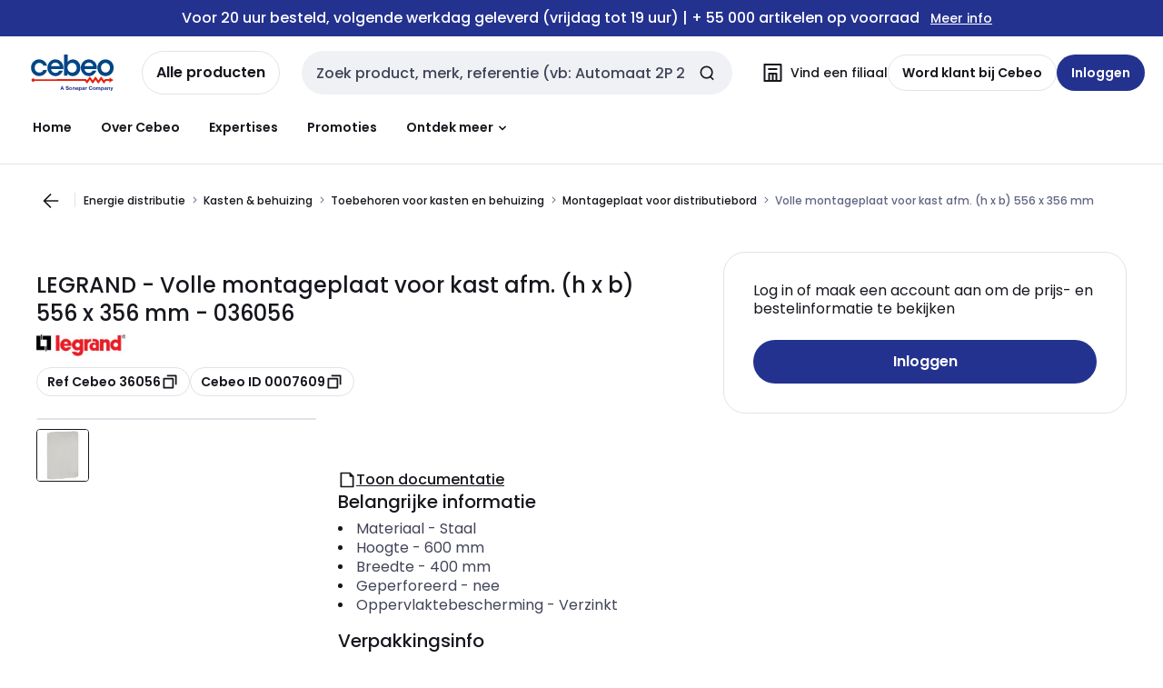

--- FILE ---
content_type: text/html; charset=UTF-8
request_url: https://eshop.cebeo.be/html/Products/artdetailnw.htm?taal=2&arid=7609
body_size: 1632
content:
<!DOCTYPE html>
<html>
<head>
    <!-- Google Tag Manager -->
<script>(function(w,d,s,l,i){w[l]=w[l]||[];w[l].push({'gtm.start':
new Date().getTime(),event:'gtm.js'});var f=d.getElementsByTagName(s)[0],
j=d.createElement(s),dl=l!='dataLayer'?'&l='+l:'';j.async=true;j.src=
'https://www.googletagmanager.com/gtm.js?id='+i+dl;f.parentNode.insertBefore(j,f);
})(window,document,'script','dataLayer','GTM-PD9Q4RZ');</script>
<!-- End Google Tag Manager -->

	<meta http-equiv="refresh" content="0; url=https://www.cebeo.be/catalog/nl-be/products/0007609">
    <meta charset="utf-8" />
    <meta http-equiv="x-ua-compatible" content="ie=edge">
    <meta name="viewport" content="width=device-width, initial-scale=1.0">
    <meta name="description" content="Op zoek naar        Plaque pleine - 556 x 356 mm coffret (h x l) 600 x 400 mm (36056), van    0038LEGRAND? Ontdek het grootste aanbod elektrotechnisch materiaal van België in onze Cebeo e-shop."/>
    <title>       Plaque pleine - 556 x 356 mm coffret (h x l) 600 x 400 mm (36056)    0038LEGRAND - Cebeo e-shop</title>
    <link rel="stylesheet" href="https://use.typekit.net/fzz6zpd.css">
    <link href="https://fonts.googleapis.com/css?family=Vollkorn:400,400i,600,700" rel="stylesheet">
    <link rel="stylesheet" type="text/css" href="main.css">
    <link rel="stylesheet" type="text/css" href="./cebeoaddon.css">
    <link rel="stylesheet" href="https://cdnjs.cloudflare.com/ajax/libs/font-awesome/4.7.0/css/font-awesome.min.css" integrity="sha256-eZrrJcwDc/3uDhsdt61sL2oOBY362qM3lon1gyExkL0=" crossorigin="anonymous" />
</head>
<body>
</body>
</html>



--- FILE ---
content_type: text/html; charset=utf-8
request_url: https://www.cebeo.be/catalog/nl-be/products/0007609
body_size: 115611
content:
<!DOCTYPE html><html translate="no" lang="nl-be"><head><title data-next-head="">LEGRAND - 036056 - Volle montageplaat voor kast afm. (h x b) 556 x 356 mm</title><meta charSet="utf-8" data-next-head=""/><meta name="viewport" content="initial-scale=1.0, width=device-width" data-next-head=""/><meta name="description" content="Volle montageplaat met afmetingen (h x b) 556 x 356 mm - voor Marina, Atlantic en Atlantic Inox kasten met afmetingen (h x b) 600 x 400 mm - gewicht 4,5 kg" data-next-head=""/><meta name="keywords" content="EC000213" data-next-head=""/><meta name="title" content="LEGRAND - 036056 - Volle montageplaat voor kast afm. (h x b) 556 x 356 mm" data-next-head=""/><meta name="theme-color" content="#fff" data-next-head=""/><script type="text/javascript">/*
 Copyright and licenses see https://www.dynatrace.com/company/trust-center/customers/reports/ */
(function(){function ab(){var ta;(ta=void 0===bb.dialogArguments&&navigator.cookieEnabled)||(document.cookie="__dTCookie=1;SameSite=Lax",ta=document.cookie.includes("__dTCookie"),ta=(document.cookie="__dTCookie=1; expires=Thu, 01-Jan-1970 00:00:01 GMT",ta));return ta}function Fa(){if(ab()){var ta=bb.dT_,Ga=null==ta?void 0:ta.platformPrefix,fb;if(fb=!ta||Ga){var Xa;fb=(null===(Xa=document.currentScript)||void 0===Xa?void 0:Xa.getAttribute("data-dtconfig"))||"domain=cebeo.be|reportUrl=/rb_bf97211jke|app=1954042897fedeec|owasp=1|featureHash=A7NQVfhqrux|msl=153600|srsr=25000|rdnt=1|uxrgce=1|cuc=lvwgis5g|srms=2,2,1,|mel=100000|expw=1|dpvc=1|md=mdcc1=b__NEXT_DATA__.props.pageProps.user.userId,mdcc2=b__NEXT_DATA__.props.pageProps.user.email|lastModification=1766230603809|postfix=lvwgis5g|tp=500,50,0|srbbv=2|agentUri=/ruxitagentjs_A7NQVfhqrux_10327251022105625.js|auto=1|domain=cebeo.be|rid=RID_-1884612718|rpid=275501153";
fb=(Xa=null==ta?void 0:ta.minAgentVersion)&&"10327251022105625"<`${Xa}`?(console.log("[CookiePrefix/initConfig] Min agent version detected, and javascript agent is older - the javascript agent will not be initialized!"),!1):Ga&&!fb.includes(`cuc=${Ga}`)?(console.log(`[CookiePrefix/initConfig] value of platformPrefix [${Ga}] does not match the "cuc" value in the current config - initConfig will not initialize!`),!1):!0}fb&&(ta={cfg:"domain=cebeo.be|reportUrl=/rb_bf97211jke|app=1954042897fedeec|owasp=1|featureHash=A7NQVfhqrux|msl=153600|srsr=25000|rdnt=1|uxrgce=1|cuc=lvwgis5g|srms=2,2,1,|mel=100000|expw=1|dpvc=1|md=mdcc1=b__NEXT_DATA__.props.pageProps.user.userId,mdcc2=b__NEXT_DATA__.props.pageProps.user.email|lastModification=1766230603809|postfix=lvwgis5g|tp=500,50,0|srbbv=2|agentUri=/ruxitagentjs_A7NQVfhqrux_10327251022105625.js|auto=1|domain=cebeo.be|rid=RID_-1884612718|rpid=275501153",
iCE:ab,platformCookieOffset:null==ta?void 0:ta.platformCookieOffset},Ga&&(ta.platformPrefix=Ga),bb.dT_=ta)}}function Ya(ta){return"function"==typeof ta}function hb(){let ta=window.performance;return ta&&Ba&&Va&&!!ta.timeOrigin&&Ya(ta.now)&&Ya(ta.getEntriesByType)&&Ya(ta.getEntriesByName)&&Ya(ta.setResourceTimingBufferSize)&&Ya(ta.clearResourceTimings)}this.dT_&&dT_.prm&&dT_.prm();var bb="undefined"!=typeof globalThis?globalThis:"undefined"!=typeof window?window:void 0,Va="function"==typeof PerformanceResourceTiming||
"object"==typeof PerformanceResourceTiming,Ba="function"==typeof PerformanceNavigationTiming||"object"==typeof PerformanceNavigationTiming;if((!("documentMode"in document)||Number.isNaN(document.documentMode))&&hb()){let ta=bb.dT_;!ta||!ta.cfg&&ta.platformPrefix?Fa():ta.gCP||(bb.console.log("Duplicate agent injection detected, turning off redundant initConfig."),ta.di=1)}})();
(function(){function ab(){let f=0;try{f=Math.round(Qa.performance.timeOrigin)}catch(p){}if(0>=f||Number.isNaN(f)||!Number.isFinite(f))de.push({severity:"Warning",type:"ptoi",text:`performance.timeOrigin is invalid, with a value of [${f}]. Falling back to performance.timing.navigationStart`}),f=Ne;return zd=f,Ue=Fa,zd}function Fa(){return zd}function Ya(){return Ue()}function hb(){let f=0;try{f=Math.round(Qa.performance.now())}catch(p){}return 0>=f||Number.isNaN(f)||!Number.isFinite(f)?Date.now()-
Ue():f}function bb(f,p){if(!p)return"";var y=f+"=";f=p.indexOf(y);if(0>f)return"";for(;0<=f;){if(0===f||" "===p.charAt(f-1)||";"===p.charAt(f-1))return y=f+y.length,f=p.indexOf(";",f),0<=f?p.substring(y,f):p.substring(y);f=p.indexOf(y,f+y.length)}return""}function Va(f){return bb(f,document.cookie)}function Ba(){}function ta(f,p=[]){var y;if(!f||"object"!=typeof f&&"function"!=typeof f)return!1;let L="number"!=typeof p?p:[],U=null,wa=[];switch("number"==typeof p?p:5){case 0:U="Array";break;case 1:U=
"Boolean";break;case 2:U="Number";break;case 3:U="String";break;case 4:U="Function";break;case 5:U="Object";break;case 6:U="Date";wa.push("getTime");break;case 7:U="Error";wa.push("name","message");break;case 8:U="Element";break;case 9:U="HTMLElement";break;case 10:U="HTMLImageElement";wa.push("complete");break;case 11:U="PerformanceEntry";break;case 13:U="PerformanceResourceTiming";break;case 14:U="PerformanceNavigationTiming";break;case 15:U="CSSRule";wa.push("cssText","parentStyleSheet");break;
case 16:U="CSSStyleSheet";wa.push("cssRules","insertRule");break;case 17:U="Request";wa.push("url");break;case 18:U="Response";wa.push("ok","status","statusText");break;case 19:U="Set";wa.push("add","entries","forEach");break;case 20:U="Map";wa.push("set","entries","forEach");break;case 21:U="Worker";wa.push("addEventListener","postMessage","terminate");break;case 22:U="XMLHttpRequest";wa.push("open","send","setRequestHeader");break;case 23:U="SVGScriptElement";wa.push("ownerSVGElement","type");break;
case 24:U="HTMLMetaElement";wa.push("httpEquiv","content","name");break;case 25:U="HTMLHeadElement";break;case 26:U="ArrayBuffer";break;case 27:U="ShadowRoot",wa.push("host","mode")}let {Pe:db,af:Lb}={Pe:U,af:wa};if(!db)return!1;p=Lb.length?Lb:L;if(!L.length)try{if(Qa[db]&&f instanceof Qa[db]||Object.prototype.toString.call(f)==="[object "+db+"]")return!0;if(f&&f.nodeType&&1===f.nodeType){let Ub=null===(y=f.ownerDocument.defaultView)||void 0===y?void 0:y[db];if("function"==typeof Ub&&f instanceof
Ub)return!0}}catch(Ub){}for(let Ub of p)if("string"!=typeof Ub&&"number"!=typeof Ub&&"symbol"!=typeof Ub||!(Ub in f))return!1;return!!p.length}function Ga(f,p,y,L){"undefined"==typeof L&&(L=Xa(p,!0));"boolean"==typeof L&&(L=Xa(p,L));f===Qa?we&&we(p,y,L):ee&&ta(f,21)?Ge.call(f,p,y,L):f.addEventListener&&(f===Qa.document||f===Qa.document.documentElement?gh.call(f,p,y,L):we.call(f,p,y,L));L=!1;for(let U=Ad.length;0<=--U;){let wa=Ad[U];if(wa.object===f&&wa.event===p&&wa.Y===y){L=!0;break}}L||Ad.push({object:f,
event:p,Y:y})}function fb(f,p,y,L){for(let U=Ad.length;0<=--U;){let wa=Ad[U];if(wa.object===f&&wa.event===p&&wa.Y===y){Ad.splice(U,1);break}}"undefined"==typeof L&&(L=Xa(p,!0));"boolean"==typeof L&&(L=Xa(p,L));f===Qa?Bf&&Bf(p,y,L):f.removeEventListener&&(f===Qa.document||f===Qa.document.documentElement?Qg.call(f,p,y,L):Bf.call(f,p,y,L))}function Xa(f,p){let y=!1;try{if(we&&Vh.includes(f)){let L=Object.defineProperty({},"passive",{get(){y=!0}});we("test",Ba,L)}}catch(L){}return y?{passive:!0,capture:p}:
p}function Ca(){let f=Ad;for(let p=f.length;0<=--p;){let y=f[p];fb(y.object,y.event,y.Y)}Ad=[]}function ja(f){return"function"==typeof f}function ya(f){if(f&&void 0!==f[qg])return f[qg];let p=ja(f)&&/{\s+\[native code]/.test(Function.prototype.toString.call(f));return f&&(f[qg]=p),p}function ua(f,p,...y){return void 0!==Function.prototype.bind&&ya(Function.prototype.bind)?Function.prototype.bind.call(f,p,...y):function(...L){return f.apply(p,(y||[]).concat(Array.prototype.slice.call(arguments)||[]))}}
function R(){if(Of){let f=new Of;if(Kd)for(let p of Rg)void 0!==Kd[p]&&(f[p]=ua(Kd[p],f));return f}return new Qa.XMLHttpRequest}function aa(){return zc()}function xa(f,p,...y){function L(){delete Rd[U];f.apply(this,arguments)}let U,wa=He;return"apply"in wa?(y.unshift(L,p),U=wa.apply(Qa,y)):U=wa(L,p),Rd[U]=!0,U}function N(f){delete Rd[f];let p=ke;"apply"in p?p.call(Qa,f):p(f)}function Y(f){xe.push(f)}function ka(f){let p=xe.length;for(;p--;)if(xe[p]===f){xe.splice(p,1);break}}function Sa(){return xe}
function O(f,p){return Gd(f,p)}function ea(f){Sd(f)}function fa(f,p){if(!Pf||!Qf)return"";f=new Pf([f],{type:p});return Qf(f)}function S(f,p){return mf?new mf(f,p):void 0}function C(f){"function"==typeof f&&rg.push(f)}function V(){return rg}function la(){return Ne}function M(f){function p(...y){if("number"!=typeof y[0]||!Rd[y[0]])try{return f.apply(this,y)}catch(L){return f(y[0])}}return p[Wh]=f,p}function oa(){return de}function sa(){Ue=ab;zc=()=>Math.round(Ue()+hb());(Number.isNaN(zc())||0>=zc()||
!Number.isFinite(zc()))&&(zc=()=>Date.now())}function Ta(){Ie&&(Qa.clearTimeout=ke,Qa.clearInterval=Sd,Ie=!1)}function nb(f){f=encodeURIComponent(f);let p=[];if(f)for(let y=0;y<f.length;y++){let L=f.charAt(y);p.push(Cf[L]||L)}return p.join("")}function cb(f){return f.includes("^")&&(f=f.split("^^").join("^"),f=f.split("^dq").join('"'),f=f.split("^rb").join(">"),f=f.split("^lb").join("<"),f=f.split("^p").join("|"),f=f.split("^e").join("="),f=f.split("^s").join(";"),f=f.split("^c").join(","),f=f.split("^bs").join("\\")),
f}function tb(){return le}function Eb(f){le=f}function Qb(f){let p=Oa("rid"),y=Oa("rpid");p&&(f.rid=p);y&&(f.rpid=y)}function Vb(f){if(f=f.xb){f=cb(f);try{le=new RegExp(f,"i")}catch(p){}}else le=void 0}function Zb(f){return"n"===f||"s"===f||"l"===f?`;SameSite=${Sg[f]}`:""}function ia(f,p,y){let L=1,U=0;do document.cookie=f+'=""'+(p?";domain="+p:"")+";path="+y.substring(0,L)+"; expires=Thu, 01 Jan 1970 00:00:01 GMT;",L=y.indexOf("/",L),U++;while(-1!==L&&5>U)}function za(f,p=document.cookie){return bb(f,
p)}function Ob(f){var p;return function(){if(p)return p;var y,L,U,wa,db=-1!==Rf?Rf:(null===(L=null===(y=Qa.dT_)||void 0===y?void 0:y.scv)||void 0===L?void 0:L.call(y,"postfix"))||(null===(wa=null===(U=Qa.dT_)||void 0===U?void 0:U.gCP)||void 0===wa?void 0:wa.call(U));y=(y=(Rf=db,db))?"".concat(f).concat(y):f;return p=y,y}}function Ac(){let f=(document.domain||location.hostname||"").split(".");return 1>=f.length?[]:f}function qb(f,p){p=`dTValidationCookieValue;path=/;domain=${f}${Zb(p)}`;return document.cookie=
`${nf()}=${p}`,za(nf())?(ia(nf(),f,"/"),!0):!1}function kc(){var f=Tg.dT_.scv("agentUri");if(!f)return"ruxitagentjs";f=f.substring(f.lastIndexOf("/")+1);return f.includes("_")?f.substring(0,f.indexOf("_")):f}function Bb(){return Qa.dT_}function Fb(f){ca("eao")?ye=f:Qa.console.log(`${Sf} App override configuration is not enabled! The provided app config callback method will not be invoked!`)}function fc(f){let p=navigator.userAgent;if(!p)return null;let y=p.indexOf("DTHybrid/1.0");return-1===y?null:
(f=p.substring(y).match(new RegExp(`(^|\\s)${f}=([^\\s]+)`)))?f[2]:null}function Q(){return navigator.userAgent.includes("Googlebot")||navigator.userAgent.includes("AdsBot-Google")}function X(f){let p=f,y=Math.pow(2,32);return function(){return p=(1664525*p+1013904223)%y,p/y}}function Ka(f,p){return Number.isNaN(f)||Number.isNaN(p)?Math.floor(33*td()):Math.floor(td()*(p-f+1))+f}function ba(f){if(Number.isNaN(f)||0>f)return"";var p=Qa.crypto;if(p&&!Q())p=p.getRandomValues(new Uint8Array(f));else{p=
[];for(var y=0;y<f;y++)p.push(Ka(0,32))}f=Array(f);for(y=0;y<p.length;y++){let L=Math.abs(p[y]%32);f.push(String.fromCharCode(L+(9>=L?48:55)))}return f.join("")}function $a(f=!0){Ve=f}function lb(){return Td}function Na(){let f=Qa.dT_;try{let U=Qa.parent;for(;U&&U!==Qa;){let wa=U.dT_;var p;if(p=!!(wa&&"ea"in wa)&&"10327251022105625"===wa.version){var y=f,L=wa;let db=!y.bcv("ac")||y.scv("app")===L.scv("app"),Lb=y.scv("postfix"),Ub=L.scv("postfix");p=db&&Lb===Ub}if(p)return wa.tdto();U=U!==U.parent?
U.parent:void 0}}catch(U){}return f}function dc(f,p="",y){var L=f.indexOf("h"),U=f.indexOf("v"),wa=f.indexOf("e");let db=f.substring(f.indexOf("$")+1,L);L=-1!==U?f.substring(L+1,U):f.substring(L+1);!p&&-1!==U&&(-1!==wa?p=f.substring(U+1,wa):p=f.substring(U+1));f=null;y||(U=Number.parseInt(db.split("_")[0]),wa=zc()%We,y=(wa<U&&(wa+=We),U+9E5>wa));return y&&(f={frameId:db,actionId:"-"===L?"-":Number.parseInt(L),visitId:""}),{visitId:p,Cd:f}}function Hb(f,p,y){var L=Ja("pcl");L=f.length-L;0<L&&f.splice(0,
L);L=Bd(za(Ed(),y));let U=[],wa=L?`${L}$`:"";for(db of f)"-"!==db.actionId&&U.push(`${wa}${db.frameId}h${db.actionId}`);f=U.join("p");var db=(f||(Ve&&(Bc(!0,"a",y),$a(!1)),f+=`${L}$${Td}h-`),f+=`v${p||ha(y)}`,f+="e0",f);vc(of(),db,void 0,ca("ssc"))}function Xb(f,p=document.cookie){var y=za(of(),p);p=[];if(y&&"-"!==y){var L=y.split("p");y="";for(let U of L)L=dc(U,y,f),y=L.visitId,L.Cd&&p.push(L.Cd);for(let U of p)U.visitId=y}return p}function wc(f,p){let y=document.cookie;p=Xb(p,y);let L=!1;for(let U of p)U.frameId===
Td&&(U.actionId=f,L=!0);L||p.push({frameId:Td,actionId:f,visitId:""});Hb(p,void 0,y)}function mc(){return Hd}function ib(f,p){try{Qa.localStorage.setItem(f,p)}catch(y){}}function w(f){try{Qa.localStorage.removeItem(f)}catch(p){}}function x(f){try{return Qa.localStorage.getItem(f)}catch(p){}return null}function r(f,p=document.cookie||""){return p.split(f+"=").length-1}function E(f,p){var y=r(f,p);if(1<y){p=Oa("domain")||Qa.location.hostname;let L=Qa.location.hostname,U=Qa.location.pathname,wa=0,db=
0;ud.add(f);do{let Lb=L.substring(wa);if(Lb!==p||"/"!==U){ia(f,Lb===p?"":Lb,U);let Ub=r(f);Ub<y&&(ud.add(Lb),y=Ub)}wa=L.indexOf(".",wa)+1;db++}while(0!==wa&&10>db&&1<y);Oa("domain")&&1<y&&ia(f,"",U)}}function T(){var f=document.cookie;E(of(),f);E(Ed(),f);E(od(),f);f=ud.size;0<f&&f!==Xe&&(Xe=f,de.push({severity:"Error",type:"dcn",text:`Duplicate cookie name${1!==f?"s":""} detected: ${Array.from(ud).join(",")}`}))}function P(){ud=new Set;T();Y(function(f,p,y,L){0===ud.size||p||(f.av(L,"dCN",Array.from(ud).join(",")),
ud.clear(),Xe=0)})}function ha(f){return na(f)||Bc(!0,"c",f)}function na(f){if(J(f)<=zc())return Bc(!0,"t",f);let p=yc(f);if(p){let y=hh.exec(p);f=y&&3===y.length&&32===y[1].length&&!Number.isNaN(Number.parseInt(y[2]))?(Sb(Cd(),p),p):Bc(!0,"i",f)}else f=Bc(!0,"c",f);return f}function Da(f,p){var y=zc();p=Gc(p).kc;f&&(p=y);$c(y+Ye+"|"+p);ad()}function pb(f){let p="t"+(zc()-J(f));Bc(!0,p,f)}function yc(f){var p,y;return null!==(y=null===(p=Xb(!0,f)[0])||void 0===p?void 0:p.visitId)&&void 0!==y?y:qc(Cd())}
function Hc(){let f=ba(Ld);try{f=f.replace(/\d/g,function(p){p=.1*Number.parseInt(p);return String.fromCharCode(Math.floor(25*p+65))})}catch(p){throw ta(p,7),p;}return f+="-0",f}function Cc(f,p){let y=Xb(!1,p);Hb(y,f,p);Sb(Cd(),f);Da(!0)}function dd(f,p,y){return Bc(f,p,y)}function Bc(f,p,y){f&&(Oe=!0);f=yc(y);y=Hc();Cc(y);if(yc(document.cookie))for(let L of Md)L(y,Oe,p,f);return y}function Ec(f){Md.push(f)}function Lc(f){f=Md.indexOf(f);-1!==f&&Md.splice(f)}function ad(f){pf&&N(pf);pf=xa(Xc,J(f)-
zc())}function Xc(){let f=document.cookie;return J(f)<=zc()?(sb(pb,[f]),!0):(I(ad),!1)}function $c(f){let p=ua(vc,null,od(),f,void 0,ca("ssc"));p();let y=za(od());""!==y&&f!==y&&(T(),p(),f===za(od())||sg||(de.push({severity:"Error",type:"dcn",text:"Could not sanitize cookies"}),sg=!0));Sb(od(),f)}function id(f,p){p=za(f,p);return p||(p=qc(f)||""),p}function jd(){var f=na()||"";Sb(Cd(),f);f=id(od());$c(f);w(Cd());w(od())}function Gc(f){let p={Zc:0,kc:0};if(f=id(od(),f))try{let y=f.split("|");2===y.length&&
(p.Zc=Number.parseInt(y[0]),p.kc=Number.parseInt(y[1]))}catch(y){}return p}function J(f){f=Gc(f);return Math.min(f.Zc,f.kc+Df)}function W(f){Ye=f}function D(){let f=Oe;return Oe=!1,f}function ra(){Xc()||Da(!1)}function Ia(){if(ca("nsfnv")){var f=za(Ed());if(!f.includes(`${Ze}-`)){let p=Ea(f).serverId;f=f.replace(`${Ze}${p}`,`${Ze}${`${-1*Ka(2,me)}`.replace("-","-2D")}`);pd(f)}}}function Pa(){I(function(){if(!ed()){let f=-1*Ka(2,me),p=ba(Ld);pd(`v_4${Ze}${`${f}`.replace("-","-2D")}_sn_${p}`)}},!0);
Ec(Ia)}function Ea(f){var p;let y={},L={sessionId:"",serverId:"",overloadState:0,appState:y};var U=f.split($e);if(2<U.length&&0===U.length%2){f=+U[1];if(Number.isNaN(f)||3>f)return L;f={};for(var wa=2;wa<U.length;wa++){let db=U[wa];db.startsWith(Tf)?y[db.substring(6).toLowerCase()]=+U[wa+1]:f[db]=U[wa+1];wa++}f.sn?(U=f.sn,L.sessionId=U.length===Ld||12>=U.length?U:""):L.sessionId="hybrid";if(f.srv){a:{U=f.srv.replace("-2D","-");if(!Number.isNaN(+U)&&(wa=Number.parseInt(U),wa>=-me&&wa<=me))break a;
U=""}L.serverId=U}U=+f.ol;1===U&&ob(pc());0<=U&&2>=U&&(L.overloadState=U);f=+f.prv;Number.isNaN(f)||(L.privacyState=1>f||4<f?1:f);f=null===(p=Oa("app"))||void 0===p?void 0:p.toLowerCase();p=y[f];!Number.isNaN(p)&&0===p&&ob(pc())}return L}function ob(f){let p=Bb();f||(p.disabled=!0,p.overloadPrevention=!0)}function Ua(){if(yb()||Qa.dynatraceMobile){let f=Va("dtAdkSettings")||fc("dtAdkSettings")||"";return Ea(f).privacyState||null}return null}function yb(){var f,p;let y=Qa.MobileAgent;if(y)return y;
let L=null===(p=null===(f=Qa.webkit)||void 0===f?void 0:f.messageHandlers)||void 0===p?void 0:p.MobileAgent;if(L)return{incrementActionCount:()=>L.postMessage({api:"incrementActionCount"})}}function sb(f,p){return!Wb()||Bb().overloadPrevention&&!pc()?null:f.apply(this,p)}function Wb(){let f=Ua();return 2===f||1===f?!1:!ca("coo")||ca("cooO")||pc()}function Yb(f,p){try{Qa.sessionStorage.setItem(f,p)}catch(y){}}function Sb(f,p){sb(Yb,[f,p])}function qc(f){try{return Qa.sessionStorage.getItem(f)}catch(p){}return null}
function Ic(f){try{Qa.sessionStorage.removeItem(f)}catch(p){}}function tc(f){document.cookie=f+'="";path=/'+(Oa("domain")?";domain="+Oa("domain"):"")+"; expires=Thu, 01 Jan 1970 00:00:01 GMT;"}function Dc(f,p,y,L){p||0===p?(p=(p+"").replace(/[\n\r;]/g,"_"),f=f+"="+p+";path=/"+(Oa("domain")?";domain="+Oa("domain"):""),y&&(f+=";expires="+y.toUTCString()),f+=Zb(Oa("cssm")),L&&"https:"===location.protocol&&(f+=";Secure"),document.cookie=f):tc(f)}function vc(f,p,y,L){sb(Dc,[f,p,y,L])}function Dd(f){return!!f.includes("v_4")}
function md(f){f=za(Ed(),f);f||(f=(f=qc(Ed()))&&Dd(f)?(pd(f),f):"");return Dd(f)?f:""}function pd(f){vc(Ed(),f,void 0,ca("ssc"))}function vd(f){return(f=f||md())?Ea(f):{sessionId:"",serverId:"",overloadState:0,appState:{}}}function Bd(f){return vd(f).serverId}function ed(f){return vd(f).sessionId}function pc(){return navigator.userAgent.includes(Nd)}function ze(f){let p={};f=f.split("|");for(let y of f)f=y.split("="),2===f.length&&(p[f[0]]=decodeURIComponent(f[1].replace(/\+/g," ")));return p}function A(){let f=
kc();return(f.indexOf("dbg")===f.length-3?f.substring(0,f.length-3):f)+"_"+Oa("app")+"_Store"}function B(f,p={},y){f=f.split("|");for(var L of f){f=L;let U=L.indexOf("="),wa;-1===U?(wa=f,p[wa]="1"):(f=L.substring(0,U),wa=f,p[wa]=L.substring(U+1,L.length))}!y&&(y=p.spc)&&(L=document.createElement("textarea"),L.innerHTML=y,p.spc=L.value);return p}function F(f){var p;return null!==(p=ic[f])&&void 0!==p?p:Ud[f]}function ca(f){f=F(f);return"false"===f||"0"===f?!1:!!f}function Ja(f){var p=F(f);p=Number.parseInt(p);
return Number.isNaN(p)&&(p=Ud[f]),p}function Oa(f){if("app"===f){a:{try{if(ye){var p=ye();if(p&&"string"==typeof p&&qf.test(p)){var y=p;break a}Qa.console.log(`${Sf} Registered app config callback method did not return a string in the correct app id format ${qf} The default app ID will be used instead! Got value: ${p}`)}}catch(L){Qa.console.log(`${Sf} Failed to execute the registered app config callback method! The default app ID will be used instead!`,L)}y=void 0}if(y)return y}return(F(f)||"")+""}
function jb(f,p){ic[f]=p+""}function xb(f){return ic=f,ic}function Cb(f){let p=ic[f];p&&(ic[f]=p.includes("#"+f.toUpperCase())?"":p)}function Ib(f){var p=f.agentUri;null!=p&&p.includes("_")&&(p=/([A-Za-z]*)\d{0,4}_(\w*)_\d+/g.exec(p))&&p.length&&2<p.length&&(f.featureHash=p[2])}function $b(f){var p=Bb().platformCookieOffset;if("number"==typeof p){a:{var y=Oa("cssm");var L=Ac();if(L.length)for(p=L.slice(p);p.length;){if(qb(p.join("."),y)){y=p.join(".");break a}p.shift()}y=""}y&&(f.domain=y)}else if(y=
f.domain||"",p=(p=location.hostname)&&y?p===y||p.includes("."+y,p.length-("."+y).length):!0,!y||!p){f.domainOverride||(f.domainOriginal=f.domain||"",f.domainOverride=`${location.hostname},${y}`,delete f.domain);a:{L=Oa("cssm");let wa=Ac().reverse();if(wa.length){var U=wa[0];for(let db=1;db<=wa.length;db++){if(qb(U,L)){L=U;break a}let Lb=wa[db];Lb&&(U=`${Lb}.${U}`)}}L=""}L&&(f.domain=L);p||de.push({type:"dpi",severity:"Warning",text:`Configured domain "${y}" is invalid for current location "${location.hostname}". Agent will use "${f.domain}" instead.`})}}
function m(f,p){$b(f);let y=ic.pVO;(y&&(f.pVO=y),p)||(f.bp=(f.bp||Ud.bp)+"")}function t(f,p){if(null==f||!f.attributes)return p;let y=p;var L=f.attributes.getNamedItem("data-dtconfig");if(!L)return y;f=f.src;L=L.value;let U={};ic.legacy="1";var wa=/([A-Za-z]*)_(\w*)_(\d+)/g;let db=null;wa=(f&&(db=wa.exec(f),null!=db&&db.length&&(U.agentUri=f,U.featureHash=db[2],U.agentLocation=f.substring(0,f.indexOf(db[1])-1),U.buildNumber=db[3])),L&&B(L,U,!0),$b(U),U);if(!p)y=wa;else if(!wa.syntheticConfig)return wa;
return y}function u(){return ic}function G(f){return Ud[f]===F(f)}function I(f,p=!1){Wb()?f():p?tg.push(f):ug.push(f)}function ma(){if(!ca("coo")||Wb())return!1;for(let f of ug)xa(f,0);ug=[];jb("cooO",!0);for(let f of tg)f();return tg.length=0,!0}function pa(){if(!ca("coo")||!Wb())return!1;jb("cooO",!1);tc(Ed());tc(of());tc(vg());tc("dtAdk");tc(Yc());tc(od());try{Ic(Cd()),Ic(od()),w(Cd()),w(od()),Ic(Yc()),Ic(Ed()),w(A()),w("dtAdk")}catch(f){}return!0}function Ma(){var f=za(Yc());if(!f||45!==(null==
f?void 0:f.length))if(f=x(Yc())||qc(Yc()),45!==(null==f?void 0:f.length)){ih=!0;let p=zc()+"";f=(p+=ba(45-p.length),p)}return Wa(f),f}function Wa(f){let p;if(ca("dpvc")||ca("pVO"))Sb(Yc(),f);else{p=new Date;var y=p.getMonth()+Math.min(24,Math.max(1,Ja("rvcl")));p.setMonth(y);y=Yc();sb(ib,[y,f])}vc(Yc(),f,p,ca("ssc"))}function gb(){return ih}function rb(f){let p=za(Yc());tc(Yc());Ic(Yc());w(Yc());jb("pVO",!0);Wa(p);f&&sb(ib,["dt-pVO","1"]);jd()}function zb(){w("dt-pVO");ca("pVO")&&(jb("pVO",!1),Ma());
Ic(Yc());jd()}function hc(f,p,y,L,U,wa){let db=document.createElement("script");db.setAttribute("src",f);p&&db.setAttribute("defer","defer");y&&(db.onload=y);L&&(db.onerror=L);U&&db.setAttribute("id",U);if(f=wa){var Lb;f=null!=(null===(Lb=document.currentScript)||void 0===Lb?void 0:Lb.attributes.getNamedItem("integrity"))}f&&db.setAttribute("integrity",wa);db.setAttribute("crossorigin","anonymous");wa=document.getElementsByTagName("script")[0];wa.parentElement.insertBefore(db,wa)}function nc(f){return Uf+
"/"+Pe+"_"+f+"_"+(Ja("buildNumber")||Bb().version)+".js"}function Mc(){}function Oc(f,p){return function(){f.apply(p,arguments)}}function Mb(f){if(!(this instanceof Mb))throw new TypeError("Promises must be constructed via new");if("function"!=typeof f)throw new TypeError("not a function");this.oa=0;this.Ob=!1;this.qa=void 0;this.Da=[];jh(f,this)}function kd(f,p){for(;3===f.oa;)f=f.qa;0===f.oa?f.Da.push(p):(f.Ob=!0,Mb.qb(function(){var y=1===f.oa?p.Gb:p.Hb;if(null===y)(1===f.oa?Vd:Ae)(p.promise,f.qa);
else{try{var L=y(f.qa)}catch(U){Ae(p.promise,U);return}Vd(p.promise,L)}}))}function Vd(f,p){try{if(p===f)throw new TypeError("A promise cannot be resolved with itself.");if(p&&("object"==typeof p||"function"==typeof p)){var y=p.then;if(p instanceof Mb){f.oa=3;f.qa=p;wg(f);return}if("function"==typeof y){jh(Oc(y,p),f);return}}f.oa=1;f.qa=p;wg(f)}catch(L){Ae(f,L)}}function Ae(f,p){f.oa=2;f.qa=p;wg(f)}function wg(f){2===f.oa&&0===f.Da.length&&Mb.qb(function(){f.Ob||Mb.Ub(f.qa)});for(var p=0,y=f.Da.length;p<
y;p++)kd(f,f.Da[p]);f.Da=null}function Xh(f,p,y){this.Gb="function"==typeof f?f:null;this.Hb="function"==typeof p?p:null;this.promise=y}function jh(f,p){var y=!1;try{f(function(L){y||(y=!0,Vd(p,L))},function(L){y||(y=!0,Ae(p,L))})}catch(L){y||(y=!0,Ae(p,L))}}function xg(){return yg.qb=function(f){if("string"==typeof f)throw Error("Promise polyfill called _immediateFn with string");f()},yg.Ub=()=>{},yg}function Ef(){var f;(f=void 0===Qa.dialogArguments&&navigator.cookieEnabled)||(document.cookie="__dTCookie=1;SameSite=Lax",
f=document.cookie.includes("__dTCookie"),f=(document.cookie="__dTCookie=1; expires=Thu, 01-Jan-1970 00:00:01 GMT",f));return f}function zg(){var f,p;try{null===(p=null===(f=yb())||void 0===f?void 0:f.incrementActionCount)||void 0===p||p.call(f)}catch(y){}}function Vf(){let f=Qa.dT_;Qa.dT_={di:0,version:"10327251022105625",cfg:f?f.cfg:"",iCE:f?Ef:function(){return navigator.cookieEnabled},ica:1,disabled:!1,disabledReason:"",overloadPrevention:!1,gAST:la,ww:S,stu:fa,nw:aa,st:xa,si:O,aBPSL:Y,rBPSL:ka,
gBPSL:Sa,aBPSCC:C,gBPSCC:V,buildType:"dynatrace",gSSV:qc,sSSV:Sb,rSSV:Ic,rvl:w,iVSC:Dd,p3SC:Ea,dC:tc,sC:vc,esc:nb,gSId:Bd,gDtc:ed,gSC:md,sSC:pd,gC:Va,cRN:Ka,cRS:ba,cfgO:u,pCfg:ze,pCSAA:B,cFHFAU:Ib,sCD:m,bcv:ca,ncv:Ja,scv:Oa,stcv:jb,rplC:xb,cLSCK:A,gFId:lb,gBAU:nc,iS:hc,eWE:I,oEIEWA:sb,eA:ma,dA:pa,iNV:gb,gVID:Ma,dPV:rb,ePV:zb,sVIdUP:$a,sVTT:W,sVID:Cc,rVID:na,gVI:ha,gNVIdN:dd,gARnVF:D,cAUV:ra,uVT:Da,aNVL:Ec,rNVL:Lc,gPC:Xb,cPC:wc,sPC:Hb,clB:Ta,ct:N,aRI:Qb,iXB:Vb,gXBR:tb,sXBR:Eb,de:cb,iEC:zg,rnw:hb,gto:Ya,
ael:Ga,rel:fb,sup:Xa,cuel:Ca,iAEPOO:Wb,iSM:pc,gxwp:R,iIO:ta,prm:xg,cI:ea,gidi:oa,iDCV:G,gCF:za,gPSMB:Ua,lvl:x,gCP:null!=f&&f.platformPrefix?function(){return f.platformPrefix||""}:void 0,platformCookieOffset:null==f?void 0:f.platformCookieOffset,tdto:Na,gFLAI:mc,rACC:Fb,gAN:kc,gAFUA:fc}}function Yh(){xg();var f;Of=Qa.XMLHttpRequest;var p=null===(f=Qa.XMLHttpRequest)||void 0===f?void 0:f.prototype;if(p){Kd={};for(let L of Rg)void 0!==p[L]&&(Kd[L]=p[L])}we=Qa.addEventListener;Bf=Qa.removeEventListener;
gh=Qa.document.addEventListener;Qg=Qa.document.removeEventListener;He=Qa.setTimeout;Gd=Qa.setInterval;Ie||(ke=Qa.clearTimeout,Sd=Qa.clearInterval);f=Ef?Ef():navigator.cookieEnabled;var y;p=za("dtAdkSettings")||(null===(y=ne)||void 0===y?void 0:y.getItem("dtAdkSettings"))||fc("dtAdkSettings")||"";y=1===(Ea(p).overloadState||null);if(f){if(y)return!1}else return!1;return!0}function af(...f){Qa.console.log.apply(Qa.console,f)}this.dT_&&dT_.prm&&dT_.prm();var Tg="undefined"!=typeof window?window:self,
Qa="undefined"!=typeof globalThis?globalThis:"undefined"!=typeof window?window:void 0,ke,Sd,He,Gd,zd,Ue,Wh=Symbol.for("dt_2");Symbol.for("dt_3");var we,Bf,gh,Qg,ee=Qa.Worker,Ge=ee&&ee.prototype.addEventListener,Ad=[],Vh=["touchstart","touchend","scroll"],qg=Symbol.for("dt2-isNativeFunction"),Of,Rg="abort getAllResponseHeaders getResponseHeader open overrideMimeType send setRequestHeader".split(" "),Kd,mf=Qa.Worker,Pf=Qa.Blob,Qf=Qa.URL&&Qa.URL.createObjectURL,Ie=!1,xe,rg=[],de=[],Ne,ne,Rd={},zc,Cf=
{"!":"%21","~":"%7E","*":"%2A","(":"%28",")":"%29","'":"%27",hg:"%24",";":"%3B",",":"%2C"},le,Sg={l:"Lax",s:"Strict",n:"None"},Rf=-1,of=Ob("dtPC"),Ed=Ob("dtCookie"),od=Ob("rxvt"),Yc=Ob("rxVisitor"),nf=Ob("dTValidationCookie"),vg=Ob("dtSa"),Ud,Sf="[Dynatrace RUM JavaScript]",qf=/^[\da-f]{12,16}$/,ye,td,Be,Ve=!1,Td,We=6E8,Hd,Ld=32,Cd=Ob("rxvisitid"),ud,Xe=0,hh=/([A-Z]+)-(\d+)/,Md=[],Ye,Df,Oe=!1,pf,sg=!1,$e="_",me=32768,Ze=`${$e}srv${$e}`,Tf="app-3A",Nd="RuxitSynthetic",Zh=/c(\w+)=([^ ]+(?: (?!c?\w+=)[^ ()c]+)*)/g,
ic={},ug=[],tg=[],ih=!1,Wf,Uf,Pe,$h=setTimeout;Mb.prototype.catch=function(f){return this.then(null,f)};Mb.prototype.then=function(f,p){var y=new this.constructor(Mc);return kd(this,new Xh(f,p,y)),y};Mb.prototype.finally=function(f){var p=this.constructor;return this.then(function(y){return p.resolve(f()).then(function(){return y})},function(y){return p.resolve(f()).then(function(){return p.reject(y)})})};Mb.all=function(f){return new Mb(function(p,y){function L(Lb,Ub){try{if(Ub&&("object"==typeof Ub||
"function"==typeof Ub)){var ld=Ub.then;if("function"==typeof ld){ld.call(Ub,function(Od){L(Lb,Od)},y);return}}U[Lb]=Ub;0===--wa&&p(U)}catch(Od){y(Od)}}if(!f||"undefined"==typeof f.length)return y(new TypeError("Promise.all accepts an array"));var U=Array.prototype.slice.call(f);if(0===U.length)return p([]);for(var wa=U.length,db=0;db<U.length;db++)L(db,U[db])})};Mb.allSettled=function(f){return new this(function(p,y){function L(db,Lb){if(Lb&&("object"==typeof Lb||"function"==typeof Lb)){var Ub=Lb.then;
if("function"==typeof Ub){Ub.call(Lb,function(ld){L(db,ld)},function(ld){U[db]={status:"rejected",reason:ld};0===--wa&&p(U)});return}}U[db]={status:"fulfilled",value:Lb};0===--wa&&p(U)}if(!f||"undefined"==typeof f.length)return y(new TypeError(typeof f+" "+f+" is not iterable(cannot read property Symbol(Symbol.iterator))"));var U=Array.prototype.slice.call(f);if(0===U.length)return p([]);var wa=U.length;for(y=0;y<U.length;y++)L(y,U[y])})};Mb.resolve=function(f){return f&&"object"==typeof f&&f.constructor===
Mb?f:new Mb(function(p){p(f)})};Mb.reject=function(f){return new Mb(function(p,y){y(f)})};Mb.race=function(f){return new Mb(function(p,y){if(!f||"undefined"==typeof f.length)return y(new TypeError("Promise.race accepts an array"));for(var L=0,U=f.length;L<U;L++)Mb.resolve(f[L]).then(p,y)})};Mb.qb="function"==typeof setImmediate&&function(f){setImmediate(f)}||function(f){$h(f,0)};Mb.Ub=function(f){"undefined"!=typeof console&&console&&console.warn("Possible Unhandled Promise Rejection:",f)};var yg=
Mb,Ug="function"==typeof PerformanceResourceTiming||"object"==typeof PerformanceResourceTiming,Ff="function"==typeof PerformanceNavigationTiming||"object"==typeof PerformanceNavigationTiming;(function(){var f,p,y,L;if(L=!("documentMode"in document&&!Number.isNaN(document.documentMode)))L=(L=window.performance)&&Ff&&Ug&&!!L.timeOrigin&&ja(L.now)&&ja(L.getEntriesByType)&&ja(L.getEntriesByName)&&ja(L.setResourceTimingBufferSize)&&ja(L.clearResourceTimings);if(L)if(L=!(null!==(f=navigator.userAgent)&&
void 0!==f&&f.includes("RuxitSynthetic")),!Qa.dT_||!Qa.dT_.cfg||"string"!=typeof Qa.dT_.cfg||"initialized"in Qa.dT_&&Qa.dT_.initialized)null!==(p=Qa.dT_)&&void 0!==p&&p.gCP?af("[CookiePrefix/initCode] initCode with cookie prefix already initialized, not initializing initCode!"):af("InitConfig not found or agent already initialized! This is an injection issue."),Qa.dT_&&(Qa.dT_.di=3);else if(L)try{Vf();Ud={ade:"",aew:!0,apn:"",agentLocation:"",agentUri:"",app:"",ac:!0,async:!1,ase:!1,auto:!1,bp:3,
bs:!1,buildNumber:0,csprv:!0,cepl:16E3,cls:!0,ccNcss:!1,coo:!1,cooO:!1,cssm:"0",cwtDomains:"",cwtUrl:"w2dax4xgw3",cwt:"",cors:!1,cuc:"",cce:!1,cux:!1,postfix:"",dataDtConfig:"",debugName:"",dvl:500,dASXH:!1,disableCookieManager:!1,dKAH:!1,disableLogging:!1,dmo:!1,doel:!1,dpch:!1,dpvc:!1,disableXhrFailures:!1,domain:"",domainOverride:"",domainOriginal:"",doNotDetect:"",ds:!0,dsndb:!1,dsa:!1,dsss:!1,dssv:!0,earxa:!0,eao:!1,exp:!1,eni:!0,etc:!0,expw:!1,instr:"",evl:"",fa:!1,fvdi:!1,featureHash:"",hvt:216E5,
imm:!1,ign:"",iub:"",iqvn:!1,initializedModules:"",lastModification:0,lupr:!0,lab:!1,legacy:!1,lt:!0,mb:"",md:"",mdp:"",mdl:"",mcepsl:100,mdn:5E3,mhl:4E3,mpl:1024,mmds:2E4,msl:3E4,bismepl:2E3,mel:200,mepp:10,moa:30,mrt:3,ntd:!1,nsfnv:!1,ncw:!1,oat:180,ote:!1,owasp:!1,pcl:20,pt:!0,perfbv:1,prfSmpl:0,pVO:!1,peti:!1,raxeh:!0,rdnt:0,nosr:!0,reportUrl:"dynaTraceMonitor",rid:"",ridPath:"",rpid:"",rcdec:12096E5,rtl:0,rtp:2,rtt:1E3,rtu:200,rvcl:24,sl:100,ssc:!1,svNB:!1,srad:!0,srbbv:1,srbw:!0,srcst:!1,srdinitrec:!0,
srmr:100,srms:"1,1,,,",srsr:1E5,srtbv:3,srtd:1,srtr:500,srvr:"",srvi:0,srwo:!1,srre:"",srxcss:!0,srxicss:!0,srficros:!0,srmrc:!1,srsdom:!0,srfirrbv:!0,srcss:!0,srmcrl:1,srmcrv:10,st:3E3,spc:"",syntheticConfig:!1,tal:0,tt:100,tvc:3E3,uxdce:!1,uxdcw:1500,uxrgce:!0,uxrgcm:"100,25,300,3;100,25,300,3",uam:!1,uana:"data-dtname,data-dtName",uanpi:0,pui:!1,usrvd:!0,vrt:!1,vcfi:!0,vcsb:!1,vcit:1E3,vct:50,vcx:50,vscl:0,vncm:1,vrei:"",xb:"",chw:"",xt:0,xhb:""};if(!Yh())throw Error("Error during initCode initialization");
try{ne=Qa.localStorage}catch(wd){}de=[];sa();Ne=zc();xe=[];Rd={};Ie||(Qa.clearTimeout=M(ke),Qa.clearInterval=M(Sd),Ie=!0);let qd=Math.random(),Fd=Math.random();Be=0!==qd&&0!==Fd&&qd!==Fd;if(Q()){var U=performance.getEntriesByType("navigation")[0];if(U){f=0;for(var wa in U){let wd=+U[wa];!Number.isNaN(wd)&&Number.isFinite(wd)&&(f+=Math.abs(wd))}var db=Math.floor(1E4*f)}else db=zc();td=X(db)}else Be?td=Math.random:td=X(zc());Td=Ne%We+"_"+Number.parseInt(Ka(0,1E3)+"");a:{let wd=Bb().cfg;ic={reportUrl:"dynaTraceMonitor",
initializedModules:"",dataDtConfig:"string"==typeof wd?wd:""};Bb().cfg=ic;let fd=ic.dataDtConfig;fd&&!fd.includes("#CONFIGSTRING")&&(B(fd,ic),Cb("domain"),Cb("auto"),Cb("app"),Ib(ic));let gd=(ic.dataDtConfig||"").includes("#CONFIGSTRING")?null:ic;if(gd=t(document.currentScript,gd),gd)for(let hd in gd)if(Object.prototype.hasOwnProperty.call(gd,hd)){U=hd;db=ic;wa=U;var Lb=gd[U];"undefined"!=typeof Lb&&(db[wa]=Lb)}let fe=A();try{let hd=(Lb=ne)&&Lb.getItem(fe);if(hd){let bf=ze(hd),oe=B(bf.config||""),
rf=ic.lastModification||"0",Ag=Number.parseInt((oe.lastModification||bf.lastModification||"0").substring(0,13)),Ki="string"==typeof rf?Number.parseInt(rf.substring(0,13)):rf;if(!(rf&&Ag<Ki)&&(oe.agentUri=oe.agentUri||Oa("agentUri"),oe.featureHash=bf.featureHash||Oa("featureHash"),oe.agentUri&&Ib(oe),m(oe,!0),Vb(oe),Qb(oe),Ag>(+ic.lastModification||0))){let oj=ca("auto"),pj=ca("legacy");ic=xb(oe);ic.auto=oj?"1":"0";ic.legacy=pj?"1":"0"}}}catch(hd){}m(ic);try{let hd=ic.ign;if(hd&&(new RegExp(hd)).test(Qa.location.href)){var Ub=
(delete Qa.dT_,!1);break a}}catch(hd){}if(pc()){{var ld=navigator.userAgent;let bf=ld.lastIndexOf(Nd);if(-1===bf)var Od={};else{var Qe=ld.substring(bf).matchAll(Zh);if(Qe){ld={};for(var Gf of Qe){let [,oe,rf]=Gf;ld[oe]=rf}Od=ld}else Od={}}}Gf=Od;let hd;for(hd in Gf)if(Object.prototype.hasOwnProperty.call(Gf,hd)&&Gf[hd]){Od=ic;Qe=hd;var pe=Gf[hd];"undefined"!=typeof pe&&(Od[Qe]=pe)}xb(ic)}var Pd=Oa("cuc"),Wd,cf;let Xd=null===(cf=null===(Wd=Qa.dT_)||void 0===Wd?void 0:Wd.gCP)||void 0===cf?void 0:cf.call(Wd);
if(Pd&&Xd&&Pd!==Xd)throw Error("platformPrefix and cuc do not match!");Ub=!0}if(!Ub)throw Error("Error during config initialization");P();Wf=Bb().disabled;var Jc;if(!(Jc=Oa("agentLocation")))a:{let wd=Oa("agentUri");if(wd||document.currentScript){let gd=wd||document.currentScript.src;if(gd){let fe=gd.includes("_complete")?2:1,Xd=gd.lastIndexOf("/");for(Ub=0;Ub<fe&&-1!==Xd;Ub++)gd=gd.substring(0,Xd),Xd=gd.lastIndexOf("/");Jc=gd;break a}}let fd=location.pathname;Jc=fd.substring(0,fd.lastIndexOf("/"))}Uf=
Jc;if(Pe=kc(),"true"===za("dtUseDebugAgent")&&!Pe.includes("dbg")&&(Pe=Oa("debugName")||Pe+"dbg"),!ca("auto")&&!ca("legacy")&&!Wf){let wd=Oa("agentUri")||nc(Oa("featureHash"));ca("async")||"complete"===document.readyState?hc(wd,ca("async"),void 0,void 0,"dtjsagent"):(document.write(`<script id="${"dtjsagentdw"}" type="text/javascript" src="${wd}" crossorigin="anonymous"><\/script>`),document.getElementById("dtjsagentdw")||hc(wd,ca("async"),void 0,void 0,"dtjsagent"))}za(Ed())&&jb("cooO",!0);Pa();
jb("pVO",!!x("dt-pVO"));I(Ma);Ye=18E5;Df=Ja("hvt")||216E5;let df=Na();Hd=void 0;df&&"ea"in df&&(Hd=df.gITAID());sb(wc,[Hd||1])}catch(qd){"platformPrefix and cuc do not match!"===qd.message?(Jc=Qa.dT_,Qa.dT_={minAgentVersion:Jc.minAgentVersion,platformPrefix:(null===(y=Jc.gCP)||void 0===y?void 0:y.call(Jc))||Jc.platformPrefix,platformCookieOffset:Jc.platformCookieOffset},af("[CookiePrefix/initCode] cuc and platformPrefix do not match, disabling agent!")):(delete Qa.dT_,af("JsAgent initCode initialization failed!",
qd))}})()})();
</script><script type="text/javascript" src="/ruxitagentjs_A7NQVfhqrux_10327251022105625.js" defer="defer"></script><link rel="canonical" href="https://www.cebeo.be/catalog/nl-be/products/legrand-volle-montageplaat-voor-kast-afm-h-x-b-556-x-356-mm-0007609" data-next-head=""/><link rel="alternate" hrefLang="fr-be" href="https://www.cebeo.be/catalog/fr-be/products/legrand-volle-montageplaat-voor-kast-afm-h-x-b-556-x-356-mm-0007609" data-next-head=""/><link rel="alternate" hrefLang="nl-be" href="https://www.cebeo.be/catalog/nl-be/products/legrand-volle-montageplaat-voor-kast-afm-h-x-b-556-x-356-mm-0007609" data-next-head=""/><link rel="icon" href="https://bel-cebeo.mo.cloudinary.net/scontent/images/themes/cebeo/favicon.ico" type="image/x-icon" data-next-head=""/><link rel="manifest" href="/sw/cebeo/manifest.json" data-next-head=""/><link rel="apple-touch-icon" href="https://bel-cebeo.mo.cloudinary.net/scontent/images/themes/cebeo/favicon.ico" data-next-head=""/><script type="application/ld+json">{"@context":"http://schema.org","@type":"Organization","@id":"undefined/catalog","url":"undefined/catalog","brand":"Cebeo","areaServed":"","image":"https://bel-cebeo.mo.cloudinary.net/scontent/images/themes/cebeo/favicon.ico","logo":"https://bel-cebeo.mo.cloudinary.net/scontent/images/themes/cebeo/favicon.ico","telephone":"","address":{"@type":"PostalAddress","streetAddress":"","addressLocality":"","postalCode":"","addressCountry":""}}</script><script type="application/ld+json">{"@context":"http://schema.org","@type":"Organization","@id":"undefined/catalog","url":"undefined/catalog","sameAs":["https://www.linkedin.com/company/cebeo","https://www.facebook.com/cebeonv/","https://www.instagram.com/cebeo_be/","https://www.youtube.com/channel/UCQMZ-95AmkWWKgeOg1vfN1A"]}</script><link rel="preconnect" href="https://fonts.bunny.net" crossorigin="anonymous"/><link rel="stylesheet" href="https://fonts.bunny.net/css?family=poppins:400,400i,500,500i,600,600i,700,700i"/><link rel="preload" href="/catalog/_next/static/css/4d5f39ab9fc3c7fe.css" as="style"/><link rel="stylesheet" href="/catalog/_next/static/css/4d5f39ab9fc3c7fe.css" data-n-g=""/><link rel="preload" href="/catalog/_next/static/css/963cafd43323e13c.css" as="style"/><link rel="stylesheet" href="/catalog/_next/static/css/963cafd43323e13c.css" data-n-p=""/><link rel="preload" href="/catalog/_next/static/css/6c4eed3b9cea2848.css" as="style"/><link rel="stylesheet" href="/catalog/_next/static/css/6c4eed3b9cea2848.css" data-n-p=""/><link rel="preload" href="/catalog/_next/static/css/af6f79e6e3816c73.css" as="style"/><link rel="stylesheet" href="/catalog/_next/static/css/af6f79e6e3816c73.css"/><link rel="preload" href="/catalog/_next/static/css/b12086587bf6605e.css" as="style"/><link rel="stylesheet" href="/catalog/_next/static/css/b12086587bf6605e.css"/><noscript data-n-css=""></noscript><script defer="" nomodule="" src="/catalog/_next/static/chunks/polyfills-42372ed130431b0a.js"></script><script defer="" src="/catalog/_next/static/chunks/1969.712b94ee36d816fb.js"></script><script defer="" src="/catalog/_next/static/chunks/3376.d1bb5470df2b234b.js"></script><script defer="" src="/catalog/_next/static/chunks/8810-d5e258a2425f492d.js"></script><script defer="" src="/catalog/_next/static/chunks/720-6c10b89f7494e966.js"></script><script defer="" src="/catalog/_next/static/chunks/3766.6b2e869ae4790547.js"></script><script src="/catalog/_next/static/chunks/webpack-afd9959ce61906b8.js" defer=""></script><script src="/catalog/_next/static/chunks/framework-7b0145dcc9f61396.js" defer=""></script><script src="/catalog/_next/static/chunks/main-a8598f40ba1360d0.js" defer=""></script><script src="/catalog/_next/static/chunks/pages/_app-189d9971a072fe61.js" defer=""></script><script src="/catalog/_next/static/chunks/6582a58b-1a5447bfccb7fe9a.js" defer=""></script><script src="/catalog/_next/static/chunks/3895-a25758ab4e7fa099.js" defer=""></script><script src="/catalog/_next/static/chunks/2760-4b38c2822f4e14c9.js" defer=""></script><script src="/catalog/_next/static/chunks/6288-cb06e1f71c07d197.js" defer=""></script><script src="/catalog/_next/static/chunks/4243-98fbd16a98467b15.js" defer=""></script><script src="/catalog/_next/static/chunks/8023-f6ee91bbb11c7b4a.js" defer=""></script><script src="/catalog/_next/static/chunks/7370-d858faf2ee098769.js" defer=""></script><script src="/catalog/_next/static/chunks/pages/products/%5Bslug%5D-4f02ff774b463394.js" defer=""></script><script src="/catalog/_next/static/7aXfsJBBGYQmTWaTONC3s/_buildManifest.js" defer=""></script><script src="/catalog/_next/static/7aXfsJBBGYQmTWaTONC3s/_ssgManifest.js" defer=""></script></head><body data-theme="sonepar"><div id="__next"><div class="app"><div class="Master_master__SHW3P" data-cs-capture="true"><div class="header_headerContainer__Umr_p" data-testid="new-header-container" id="headerContainer"><nav aria-label="Overslaan naar de links" class="skip-links_skipLinksContainer__k4xXf" tabindex="-1"><a class="watts-link watts-link--l watts-link--underlined" href="#mega-menu-button">Overslaan naar navigatie</a><a class="watts-link watts-link--l watts-link--underlined" href="#main">Overslaan naar inhoud</a></nav><div class="watts-banner watts-banner--brand-neutral"><div class="watts-banner__content"><p class="watts-typography--default watts-body-3 watts-regular watts-banner__content-description">Voor 20 uur besteld, volgende werkdag geleverd (vrijdag tot 19 uur) | + 55 000 artikelen op voorraad<span class="watts-banner__content-links"><a class="watts-link watts-link--m watts-link--underlined-on-brand" href="/nl-be/static/services/logistics/besteld-voor-20u-morgen-geleverd" app="content" text="Meer info">Meer info</a></span></p></div></div><header class="header_appHeader__jmu7J" data-testid="new-header"><section class="header_menuMobile__4cX6E"><button class="watts-button watts-button--m watts-button--ghost watts-button--icon-only watts-button--rounded" type="button" aria-label="Alle producten" data-testid="all-products-button-mobile"><svg class="watts-icon watts-icon--l" xmlns="http://www.w3.org/2000/svg" fill="none" viewBox="0 0 24 24" aria-hidden="false" role="presentation"><title>Alle producten</title><use href="/watts-sprite.svg#menu"></use></svg></button></section><section class="header_logo__yi2zt" data-testid="sparkLogo"><a class="watts-link--unstyled header_logoLink__djqfE" aria-label="Homepage" href="/nl-be/" data-testid="logo-link"><img alt="Homepage" class="watts-image" data-testid="logo" src="https://bel-cebeo.mo.cloudinary.net/scontent/images/themes/cebeo/logo.svg"/></a></section><section class="header_menuDesktop__GnN2v"><button class="watts-button watts-button--l watts-button--tertiary" type="button" data-testid="all-products-button-desktop" id="mega-menu-button">Alle producten</button></section><section class="header_search__kfoqA" data-testid="header-search-container"><div class="web-search-box_root__yRR7y" data-testid="search-box-root"><div class="web-search-box_form__0RO1z"><form class="watts-searchbar" role="search"><label class="sr-only" for="searchbar">Zoekveld invoer</label><input type="search" id="searchbar" data-testid="search-bar-input" autoComplete="off" placeholder="Zoek product, merk, referentie (vb: Automaat 2P 20A)" data-cs-capture="true" value=""/><div class="watts-searchbar__actions"><button class="watts-button watts-button--s watts-button--ghost watts-button--icon-only" disabled="" type="submit" aria-label="Zoeken"><svg class="watts-icon watts-icon--l" xmlns="http://www.w3.org/2000/svg" fill="none" viewBox="0 0 24 24" aria-hidden="false" role="presentation"><title>Zoeken</title><use href="/watts-sprite.svg#search"></use></svg></button></div></form></div></div></section><section class="header_actions__QLXEd logged-off-action-container_actions__tkWAq"><button class="action-button_headerActionButton__XwlUX" data-testid="store-locator-link" aria-haspopup="dialog" aria-expanded="false" aria-label="Vind een filiaal "><span class="watts-typography--default watts-body-3 watts-regular action-button_containerIcon__yvSsf" data-testid="store-locator-link-icon"><svg class="watts-icon watts-icon--l" xmlns="http://www.w3.org/2000/svg" fill="none" viewBox="0 0 24 24" aria-hidden="true" role="presentation"><use href="/watts-sprite.svg#store"></use></svg></span><span class="action-button_containerText__uVS5v"><span class="watts-typography--default watts-body-2 watts-bold" data-testid="store-locator-link-primary">Vind een filiaal</span></span></button><div class="logged-off-action-container_actionsAlwaysVisible__mUDv9"><a class="watts-link watts-link--m watts-link--tertiary logged-off-action-container_signup__cPMOm" href="https://customer-onboarding.cebeo.be/?language=nl" data-testid="signup-button">Word klant bij Cebeo</a><a class="watts-link watts-link--m watts-link--primary logged-off-action-container_login__hKTJG" href="#" data-testid="login-button"><svg class="watts-icon watts-icon--l" xmlns="http://www.w3.org/2000/svg" fill="none" viewBox="0 0 24 24" aria-hidden="true" role="presentation"><use href="/watts-sprite.svg#people"></use></svg><span class="logged-off-action-container_loginText__UjHVv">Inloggen</span></a></div></section><section role="navigation" data-testid="header-navigation" aria-label="Primair" class="header_subnavContainer__BBwIw"><div class="subnav_subnavBar__vXUNG" data-testid="subnav"><ul class="subnav_subnavItems__UH_yi"><li class="subnav_subnavItem__Rt6qn"><a class="watts-link watts-link--m watts-link--ghost" href="/nl-be/">Home</a></li><li class="subnav_subnavItems__UH_yi" data-testid="Over Cebeo"><a class="watts-link watts-link--m watts-link--ghost" href="/nl-be/static/over-cebeo" text="Over Cebeo" data-testid="list-menu">Over Cebeo</a></li><li class="subnav_subnavItems__UH_yi" data-testid="Expertises"><a class="watts-link watts-link--m watts-link--ghost" href="/nl-be/static/expertises" text="Onze expertises" data-testid="list-menu">Expertises</a></li><li class="subnav_subnavItems__UH_yi" data-testid="Promoties"><a class="watts-link watts-link--m watts-link--ghost" href="/nl-be/static/promo" text="Promoties" data-testid="list-menu">Promoties</a></li><li class="subnav_subnavItem__Rt6qn"><div class="watts-menu" data-testid="subnav-discover-more"><button class="watts-button watts-button--m watts-button--ghost" type="button" aria-haspopup="true" aria-expanded="false">Ontdek meer<svg class="watts-icon watts-icon--l" xmlns="http://www.w3.org/2000/svg" fill="none" viewBox="0 0 24 24" aria-hidden="true" role="presentation"><use href="/watts-sprite.svg#chevron-small-down"></use></svg></button><ul class="watts-menu-dropdown"><li><a class="watts-link--unstyled watts-menu-dropdown__item" href="/nl-be/static/services/opleidingen-en-events"><div><span class="watts-typography--default watts-body-3 watts-bold">Opleidingen &amp; Events</span></div></a></li><li><a class="watts-link--unstyled watts-menu-dropdown__item" href="/nl-be/static/configuratoren-tools"><div><span class="watts-typography--default watts-body-3 watts-bold">Catalogi &amp; configuratoren</span></div></a></li><li><a class="watts-link--unstyled watts-menu-dropdown__item" href="/nl-be/static/services"><div><span class="watts-typography--default watts-body-3 watts-bold">Diensten</span></div></a></li><li><a class="watts-link--unstyled watts-menu-dropdown__item" href="/nl-be/static/nieuws-inspiratie"><div><span class="watts-typography--default watts-body-3 watts-bold">Downloads &amp; nieuws</span></div></a></li><li><a class="watts-link--unstyled watts-menu-dropdown__item" href="/nl-be/static/cebeo-club"><div><span class="watts-typography--default watts-body-3 watts-bold">Cebeo Club</span></div></a></li></ul></div></li></ul><div class="subnav_subnavRight__PXieO"></div></div></section></header></div><main class="Master_container__e5xVd" data-testid="layout-main" id="main" tabindex="-1"><div class="Master_subContainer__oqmHT" data-testid="layout-container"><div class="product-page_pageWrapper__b8Ydz"><nav aria-label="Breadcrumb" class="watts-breadcrumb breadcrumb-wrapper_breadcrumbWrapper__fQMYs" data-testid="pdp-breadcrumb"><a class="watts-link watts-link--s watts-link--ghost watts-link--icon-only" aria-label="Ga naar de vorige pagina" href="javascript: history.go(-1)"><svg class="watts-icon watts-icon--l" xmlns="http://www.w3.org/2000/svg" fill="none" viewBox="0 0 24 24" aria-hidden="false" role="presentation"><title>Ga naar de vorige pagina</title><use href="/watts-sprite.svg#arrow-left"></use></svg></a><button class="watts-breadcrumb__toggle" type="button" aria-controls="watts-breadcrumb_:R156iqam:" aria-expanded="false">Breadcrumb bekijken</button><ol id="watts-breadcrumb_:R156iqam:" class="watts-breadcrumb__list watts-breadcrumb__list--hidden-mobile"><li><a class="watts-link watts-link--s watts-link--standalone-regular watts-breadcrumb__list__link" href="/catalog/nl-be/category/energie-distributie-10434">Energie distributie</a><svg class="watts-icon watts-icon--xs watts-breadcrumb__list__chevron" xmlns="http://www.w3.org/2000/svg" fill="none" viewBox="0 0 24 24" aria-hidden="true" role="presentation"><use href="/watts-sprite.svg#chevron-right"></use></svg></li><li><a class="watts-link watts-link--s watts-link--standalone-regular watts-breadcrumb__list__link" href="/catalog/nl-be/category/kasten-behuizing-10454">Kasten &amp; behuizing</a><svg class="watts-icon watts-icon--xs watts-breadcrumb__list__chevron" xmlns="http://www.w3.org/2000/svg" fill="none" viewBox="0 0 24 24" aria-hidden="true" role="presentation"><use href="/watts-sprite.svg#chevron-right"></use></svg></li><li><a class="watts-link watts-link--s watts-link--standalone-regular watts-breadcrumb__list__link" href="/catalog/nl-be/category/toebehoren-voor-kasten-en-behuizing-11132">Toebehoren voor kasten en behuizing</a><svg class="watts-icon watts-icon--xs watts-breadcrumb__list__chevron" xmlns="http://www.w3.org/2000/svg" fill="none" viewBox="0 0 24 24" aria-hidden="true" role="presentation"><use href="/watts-sprite.svg#chevron-right"></use></svg></li><li><a class="watts-link watts-link--s watts-link--standalone-regular watts-breadcrumb__list__link" href="/catalog/nl-be/category/montageplaat-voor-distributiebord-11259">Montageplaat voor distributiebord</a><svg class="watts-icon watts-icon--xs watts-breadcrumb__list__chevron" xmlns="http://www.w3.org/2000/svg" fill="none" viewBox="0 0 24 24" aria-hidden="true" role="presentation"><use href="/watts-sprite.svg#chevron-right"></use></svg></li><li><span aria-current="page" class="watts-breadcrumb__list__current-item">Volle montageplaat voor kast afm. (h x b) 556 x 356 mm</span></li></ol></nav><div class="product-page_innerWrapper__aRxJl" data-testid="product-tags"><div class="product-page_tags__Xe31l"><div class="tags_tagsContainer__xf7VT"></div></div><div class="product-page_pdpManufactureHeading__QoXbv"><div class="pdp-manufacture-heading_headingContainer__rVknk"><h1 class="watts-typography--default watts-body-5 watts-regular pdp-manufacture-heading_title__HbbMy" data-testid="title-manufacturer" data-cs-capture="true">LEGRAND - Volle montageplaat voor kast afm. (h x b) 556 x 356 mm - 036056</h1><img alt="LEGRAND" class="watts-image pdp-manufacture-heading_manufactureLogo__1ZEiv image_image__BN1j5" data-testid="https://bel-cebeo.mo.cloudinary.net/BRAND/IMAGE/artikelupdate/38.jpg?ts=1756980681053&amp;type=bh32" loading="lazy" width="72" height="24" src="https://bel-cebeo.mo.cloudinary.net/BRAND/IMAGE/artikelupdate/38.jpg?ts=1756980681053&amp;type=bh32" aria-label="LEGRAND"/><div class="pdp-manufacture-heading_blocA2__3SPUT" data-testid="blocA2"><div class="pdp-manufacture-heading_productRefContainer__8Y_Y3 product-references_buttonsContainer__e6VTg" data-testid="chip-container"><span class="watts-tooltip watts-tooltip--l product-references_tooltipContainer__ZR_dq" data-placement="top" data-tooltip="Kopiëren" role="tooltip"><span id="watts-tooltip_:R2t96iqam:" class="sr-only">Kopiëren</span><button class="watts-button watts-button--s watts-button--tertiary product-references_button__9rRAI" type="button" data-testid="ref-product-opcoProductId" aria-describedby="watts-tooltip_:R2t96iqam:"><span class="product-references_buttonText__ivZBy" data-cs-capture="true">Ref Cebeo 36056</span><svg class="watts-icon watts-icon--l" xmlns="http://www.w3.org/2000/svg" fill="none" viewBox="0 0 24 24" aria-hidden="true" role="presentation"><use href="/watts-sprite.svg#copy"></use></svg></button></span><span class="watts-tooltip watts-tooltip--l product-references_tooltipContainer__ZR_dq" data-placement="top" data-tooltip="Kopiëren" role="tooltip"><span id="watts-tooltip_:R4t96iqam:" class="sr-only">Kopiëren</span><button class="watts-button watts-button--s watts-button--tertiary product-references_button__9rRAI" type="button" data-testid="ref-product-productId" aria-describedby="watts-tooltip_:R4t96iqam:"><span class="product-references_buttonText__ivZBy" data-cs-capture="true">Cebeo ID 0007609</span><svg class="watts-icon watts-icon--l" xmlns="http://www.w3.org/2000/svg" fill="none" viewBox="0 0 24 24" aria-hidden="true" role="presentation"><use href="/watts-sprite.svg#copy"></use></svg></button></span></div></div></div></div><div class="product-page_imageContainer__i1uCd"><div class="pdp-image_pdpImageRoot__8fxeM"><div class="image_imageContainer__bY9VF"><img alt="LEGRAND - Volle montageplaat voor kast afm. (h x b) 556 x 356 mm" class="watts-image pdp-image_imgHolder__Xdpv0 image_image__BN1j5 image_imageFilled__qfriL" data-testid="sliderImage-default" loading="lazy" src="https://bel-cebeo.mo.cloudinary.net/PRODUCT/IMAGE/PictureServer/default.aspx?947FB0959B848C849988A89AA47C8390857A8475826C8C6B86758D73BCA797&amp;ts=1765778813406" srcSet="https://bel-cebeo.mo.cloudinary.net/PRODUCT/IMAGE/PictureServer/default.aspx?947FB0959B848C849988A89AA47C8390857A8475826C8C6B86758D73BCA797&amp;ts=1765778813406&amp;type=xsmall 100w, https://bel-cebeo.mo.cloudinary.net/PRODUCT/IMAGE/PictureServer/default.aspx?947FB0959B848C849988A89AA47C8390857A8475826C8C6B86758D73BCA797&amp;ts=1765778813406&amp;type=small 140w, https://bel-cebeo.mo.cloudinary.net/PRODUCT/IMAGE/PictureServer/default.aspx?947FB0959B848C849988A89AA47C8390857A8475826C8C6B86758D73BCA797&amp;ts=1765778813406&amp;type=medium 360w, https://bel-cebeo.mo.cloudinary.net/PRODUCT/IMAGE/PictureServer/default.aspx?947FB0959B848C849988A89AA47C8390857A8475826C8C6B86758D73BCA797&amp;ts=1765778813406&amp;type=large 640w" sizes="(min-width:1024px) 30vw, (min-width:768px) 45vw, 95vw"/></div><div data-testid="zoom-lens" class="magnifying-image_magnifyingImageRoot__FREPG"></div><div id="magnify-portal" class="pdp-image_magnifyPortal__G8ZhK"></div></div><div class="pdp-image_horizontalStepperContainer__gG817"><div class="horizontal-stepper_horizontalStepperContainer__mlvZ4"><div class="slider-shell_sliderContainer__nhxwy"><ul data-testid="images-carousel" class="slider-shell_slider__lDmZW" tabindex="-1"><li class="horizontal-stepper_imageContainer__7a_Xv"><button class="watts-button watts-button--m watts-button--unstyled" type="button"><img alt="Miniatuur Product foto 1" class="watts-image horizontal-stepper_stepperThumbnail__eYvW6 horizontal-stepper_stepperThumbnailActive__HxJ_H" src="https://bel-cebeo.mo.cloudinary.net/PRODUCT/IMAGE/PictureServer/default.aspx?947FB0959B848C849988A89AA47C8390857A8475826C8C6B86758D73BCA797&amp;ts=1765778813406&amp;type=xsmall" width="56" height="56" data-testid="sliderThumbnail" loading="lazy" srcSet="https://bel-cebeo.mo.cloudinary.net/PRODUCT/IMAGE/PictureServer/default.aspx?947FB0959B848C849988A89AA47C8390857A8475826C8C6B86758D73BCA797&amp;ts=1765778813406&amp;type=xsmall 56w, https://bel-cebeo.mo.cloudinary.net/PRODUCT/IMAGE/PictureServer/default.aspx?947FB0959B848C849988A89AA47C8390857A8475826C8C6B86758D73BCA797&amp;ts=1765778813406&amp;type=small 112w" sizes="56px"/></button></li></ul></div></div></div></div><div class="product-page_buyBoxContainer__3LhkH"><section class="product-buy-box_productBuyBoxContainer__qRDYq" data-testid="BuyBox" id="product_buy_box"><section class="non-logged-buy-box_container__Ch2Fm" data-testid="nonLogged-buyBox-0007609"><p class="watts-typography--default watts-body-3 watts-light non-logged-buy-box_title__azCWb">Log in of maak een account aan om de prijs- en bestelinformatie te bekijken</p><button class="watts-button watts-button--l watts-button--primary watts-button--full" type="button" data-testid="non-logged-buy-box-login-create-account">Inloggen</button></section></section></div><div class="product-page_variantsAndSpecificationsBlocs__YdXtZ" data-cs-capture="true"><button class="watts-button watts-button--l watts-button--underlined" type="button" data-testid="doc"><svg class="watts-icon watts-icon--l" xmlns="http://www.w3.org/2000/svg" fill="none" viewBox="0 0 24 24" aria-hidden="true" role="presentation"><use href="/watts-sprite.svg#file"></use></svg>Toon documentatie</button><div class="pdp-specification-bloc_root___3sRC"><div><h2 class="watts-typography--default watts-body-4 watts-regular pdp-specification-bloc_heading__sA9Po">Belangrijke informatie</h2><ul class="pdp-specification-bloc_specifications__70P_7" data-testid="technical-spec-product"><li><p class="watts-typography--subtle watts-body-3 watts-light">Materiaal<!-- --> - <!-- -->Staal<!-- --> </p></li><li><p class="watts-typography--subtle watts-body-3 watts-light">Hoogte<!-- --> - <!-- -->600<!-- --> <!-- -->mm</p></li><li><p class="watts-typography--subtle watts-body-3 watts-light">Breedte<!-- --> - <!-- -->400<!-- --> <!-- -->mm</p></li><li><p class="watts-typography--subtle watts-body-3 watts-light">Geperforeerd<!-- --> - <!-- -->nee<!-- --> </p></li><li><p class="watts-typography--subtle watts-body-3 watts-light">Oppervlaktebescherming<!-- --> - <!-- -->Verzinkt<!-- --> </p></li></ul></div><h2 class="watts-typography--default watts-body-4 watts-regular pdp-specification-bloc_heading__sA9Po" data-testid="packaging-heading">Verpakkingsinfo</h2><ul class="pdp-specification-bloc_specifications__70P_7" data-testid="technical-spec-product"><li><p class="watts-typography--subtle watts-body-3 watts-light" data-testid="qte-product">1<!-- --> <!-- -->stuk(s)</p></li><li><p class="watts-typography--subtle watts-body-3 watts-light" data-testid="returnable-container">Product standaard op voorraad</p></li></ul><h2 class="watts-typography--default watts-body-4 watts-regular pdp-specification-bloc_heading__sA9Po" data-testid="carbon-footprint-heading">Ecoscore</h2><div data-testid="green-rating" class="green-rating_container__LaqmB green-rating_variantUnknown__wUWiD green-rating_mediumContainer__nzb6F pdp-specification-bloc_greenRating__oUtb_"><svg class="watts-icon watts-icon--s" xmlns="http://www.w3.org/2000/svg" fill="none" viewBox="0 0 24 24" aria-hidden="false" role="presentation"><title>Ecoscore</title><use href="/watts-sprite.svg#leaf"></use></svg></div><div data-testid="pdp-product-carbon" class="pdp-product-carbon_root__PYnK_"><h2 class="watts-typography--default watts-body-4 watts-regular pdp-product-carbon_heading__ZeYxT" data-testid="carbon-footprint-heading">CO₂-voetafdruk van het product </h2><div class="pdp-product-carbon_header__fi6A8"><p class="watts-typography--default watts-body-3 watts-regular pdp-product-carbon_carbonFootprintLabel__d9Yfr">41 kg CO₂-eq</p><div class="watts-popover"><button class="watts-button watts-button--s watts-button--ghost watts-button--icon-only" type="button" aria-label="CO₂-voetafdruk van het product " data-testid="pdp-product-carbon-button" aria-expanded="false" aria-haspopup="dialog"><svg class="watts-icon watts-icon--l" xmlns="http://www.w3.org/2000/svg" fill="none" viewBox="0 0 24 24" aria-hidden="false" role="presentation"><title>CO₂-voetafdruk van het product </title><use href="/watts-sprite.svg#info-line"></use></svg></button><div aria-label="Sonepar-schatting" data-dialog="true" data-open="false" data-placement="bottom-right" hidden="" role="dialog" tabindex="-1"><div class="watts-popover__header"><button class="watts-button watts-button--s watts-button--ghost watts-button--icon-only watts-popover__close-button" type="button" aria-label="Venster sluiten"><svg class="watts-icon watts-icon--l" xmlns="http://www.w3.org/2000/svg" fill="none" viewBox="0 0 24 24" aria-hidden="false" role="presentation"><title>Venster sluiten</title><use href="/watts-sprite.svg#cross-small"></use></svg></button><h2 class="watts-typography--default watts-body-3 watts-bold">Sonepar-schatting</h2></div><div class="pdp-product-carbon_popover__wCmj_" role="document"><p class="watts-typography--default watts-body-3 watts-light">Schatting van Sonepar van de ordegrootte van het CO₂-equivalent op productniveau, inclusief de verhoging. De schatting bevindt zich binnen een marge van ongeveer ±<!-- --> <!-- -->14 kg CO₂-eq<!-- -->.</p><h2 class="watts-typography--default watts-body-2 watts-bold pdp-product-carbon_contentTitle__pbiAx"><span class="watts-typography--default watts-body-3 watts-bold">Sonepar Disclaimer</span></h2><p class="watts-typography--default watts-body-3 watts-light">Lees eerst aandachtig onderstaande voorwaarden via de links, voordat je verwijst naar de CO₂-voetafdruk van het product:<br/><a class="watts-link watts-link--l watts-link--underlined" href="/static/product-carbon/disclaimer">Disclaimer</a> &amp; <a class="watts-link watts-link--l watts-link--underlined" href="/static/product-carbon/introduction">Meer informatie</a></p></div></div></div><span class="watts-chip watts-chip--info watts-chip--s pdp-product-carbon_chip__PoBga">Sonepar-schatting</span></div></div><div class="pdp-specification-bloc_productSeries__1dJzt"><h2 class="watts-typography--default watts-body-4 watts-regular">Productserie</h2><div class="pdp-specification-bloc_content__z1XWF"><p class="watts-typography--subtle watts-body-3 watts-light">Atlantic / Marina</p><a class="watts-link watts-link--m watts-link--underlined" href="/catalog/nl-be/brand/LEGRAND?brandName=LEGRAND&amp;filters=%7B%22series%22%3A%5B%22Atlantic%20%2F%20Marina%22%5D%7D">Bekijk alle producten uit deze serie<svg class="watts-icon watts-icon--l" xmlns="http://www.w3.org/2000/svg" fill="none" viewBox="0 0 24 24" aria-hidden="true" role="presentation"><use href="/watts-sprite.svg#chevron-right"></use></svg></a></div></div><div class="pdp-specification-bloc_feedbackContainer__pIoNj"></div></div></div><div class="product-page_pdpDownSide__DDIbB"><div data-cs-capture="true"><div class="watts-accordion-group pdp-specification-list_root__JeOcO" data-testid="detail-desc"><section class="watts-accordion" id="accordion-reference" data-testid="detail-desc-reference"><h3><button aria-controls="watts-accordion-group_:R7p6iqam:-0" aria-expanded="false" class="watts-accordion__button watts-accordion__button--l" id="watts-accordion-group_:R7p6iqam:-0--relation" type="button"><span class="watts-accordion__button__label">Referenties</span><svg class="watts-icon watts-icon--l watts-accordion__button__icon" xmlns="http://www.w3.org/2000/svg" fill="none" viewBox="0 0 24 24" aria-hidden="true" role="presentation" data-testid="watts-icon--plus-small"><use href="/watts-sprite.svg#plus-small"></use></svg></button></h3><div id="watts-accordion-group_:R7p6iqam:-0" aria-labelledby="watts-accordion-group_:R7p6iqam:-0--relation" class="watts-accordion__content watts-accordion__content--default-reduced" role="region"><div><div class="pdp-reference-panel_itemContainer__xJCVM"><p class="watts-typography--default watts-body-3 watts-regular" data-testid="gtinLabel">EAN </p><p class="watts-typography--default watts-body-3 watts-regular" data-testid="gtinValue">3245060360566</p></div><div class="pdp-reference-panel_itemContainer__xJCVM"><p class="watts-typography--default watts-body-3 watts-regular" data-testid="opcoProductIdLabel">Ref Cebeo</p><p class="watts-typography--default watts-body-3 watts-regular" data-testid="opcoProductIdValue">36056</p></div><div class="pdp-reference-panel_itemContainer__xJCVM"><p class="watts-typography--default watts-body-3 watts-regular" data-testid="manufacturerRefIdLabel">Ref leverancier</p><p class="watts-typography--default watts-body-3 watts-regular" data-testid="manufacturerRefIdValue">036056</p></div><div class="pdp-reference-panel_itemContainer__xJCVM"><p class="watts-typography--default watts-body-3 watts-regular" data-testid="commercialRefLabel">Ref commercieel</p><p class="watts-typography--default watts-body-3 watts-regular" data-testid="commercialRefValue">0007609</p></div></div></div></section><section class="watts-accordion" id="accordion-techSpec" data-testid="detail-desc-techSpec"><h3><button aria-controls="watts-accordion-group_:R7p6iqam:-1" aria-expanded="false" class="watts-accordion__button watts-accordion__button--l" id="watts-accordion-group_:R7p6iqam:-1--relation" type="button"><span class="watts-accordion__button__label">Technische specificaties</span><svg class="watts-icon watts-icon--l watts-accordion__button__icon" xmlns="http://www.w3.org/2000/svg" fill="none" viewBox="0 0 24 24" aria-hidden="true" role="presentation" data-testid="watts-icon--plus-small"><use href="/watts-sprite.svg#plus-small"></use></svg></button></h3><div id="watts-accordion-group_:R7p6iqam:-1" aria-labelledby="watts-accordion-group_:R7p6iqam:-1--relation" class="watts-accordion__content watts-accordion__content--default-reduced" role="region"><div><div class="pdp-tech-spec-panel_itemContainer__5nqAR" data-testid="tech-spec-panel"><p class="watts-typography--default watts-body-3 watts-regular pdp-tech-spec-panel_typoWordBreak__0Rltc" data-testid="Materiaal">Materiaal<!-- -->:</p><p class="watts-typography--default watts-body-3 watts-regular pdp-tech-spec-panel_typoWordBreak__0Rltc" data-testid="Staal">Staal<!-- --> </p></div><div class="pdp-tech-spec-panel_itemContainer__5nqAR" data-testid="tech-spec-panel"><p class="watts-typography--default watts-body-3 watts-regular pdp-tech-spec-panel_typoWordBreak__0Rltc" data-testid="Hoogte">Hoogte<!-- -->:</p><p class="watts-typography--default watts-body-3 watts-regular pdp-tech-spec-panel_typoWordBreak__0Rltc" data-testid="600">600<!-- --> <!-- -->mm</p></div><div class="pdp-tech-spec-panel_itemContainer__5nqAR" data-testid="tech-spec-panel"><p class="watts-typography--default watts-body-3 watts-regular pdp-tech-spec-panel_typoWordBreak__0Rltc" data-testid="Breedte">Breedte<!-- -->:</p><p class="watts-typography--default watts-body-3 watts-regular pdp-tech-spec-panel_typoWordBreak__0Rltc" data-testid="400">400<!-- --> <!-- -->mm</p></div><div class="pdp-tech-spec-panel_itemContainer__5nqAR" data-testid="tech-spec-panel"><p class="watts-typography--default watts-body-3 watts-regular pdp-tech-spec-panel_typoWordBreak__0Rltc" data-testid="Geperforeerd">Geperforeerd<!-- -->:</p><p class="watts-typography--default watts-body-3 watts-regular pdp-tech-spec-panel_typoWordBreak__0Rltc" data-testid="nee">nee<!-- --> </p></div><div class="pdp-tech-spec-panel_itemContainer__5nqAR" data-testid="tech-spec-panel"><p class="watts-typography--default watts-body-3 watts-regular pdp-tech-spec-panel_typoWordBreak__0Rltc" data-testid="Oppervlaktebescherming">Oppervlaktebescherming<!-- -->:</p><p class="watts-typography--default watts-body-3 watts-regular pdp-tech-spec-panel_typoWordBreak__0Rltc" data-testid="Verzinkt">Verzinkt<!-- --> </p></div><div class="pdp-tech-spec-panel_itemContainer__5nqAR" data-testid="tech-spec-panel"><p class="watts-typography--default watts-body-3 watts-regular pdp-tech-spec-panel_typoWordBreak__0Rltc" data-testid="Product Carbon Footprint (CO2)">Product Carbon Footprint (CO2)<!-- -->:</p><p class="watts-typography--default watts-body-3 watts-regular pdp-tech-spec-panel_typoWordBreak__0Rltc" data-testid="Sonepar-schatting">Sonepar-schatting<!-- --> </p></div></div></div></section><section class="watts-accordion" id="accordion-detail" data-testid="detail-desc-detail"><h3><button aria-controls="watts-accordion-group_:R7p6iqam:-2" aria-expanded="false" class="watts-accordion__button watts-accordion__button--l" id="watts-accordion-group_:R7p6iqam:-2--relation" type="button"><span class="watts-accordion__button__label">Gedetailleerde beschrijving</span><svg class="watts-icon watts-icon--l watts-accordion__button__icon" xmlns="http://www.w3.org/2000/svg" fill="none" viewBox="0 0 24 24" aria-hidden="true" role="presentation" data-testid="watts-icon--plus-small"><use href="/watts-sprite.svg#plus-small"></use></svg></button></h3><div id="watts-accordion-group_:R7p6iqam:-2" aria-labelledby="watts-accordion-group_:R7p6iqam:-2--relation" class="watts-accordion__content watts-accordion__content--default-reduced" role="region"><div><div class="pdp-description-block_pdpDescriptionBlock__ePks1">Volle montageplaat met afmetingen (h x b) 556 x 356 mm - voor Marina, Atlantic en Atlantic Inox kasten met afmetingen (h x b) 600 x 400 mm - gewicht 4,5 kg</div></div></div></section><section class="watts-accordion" id="accordion-document" data-testid="detail-desc-document"><h3><button aria-controls="watts-accordion-group_:R7p6iqam:-3" aria-expanded="false" class="watts-accordion__button watts-accordion__button--l" id="watts-accordion-group_:R7p6iqam:-3--relation" type="button"><span class="watts-accordion__button__label">Documenten</span><svg class="watts-icon watts-icon--l watts-accordion__button__icon" xmlns="http://www.w3.org/2000/svg" fill="none" viewBox="0 0 24 24" aria-hidden="true" role="presentation" data-testid="watts-icon--plus-small"><use href="/watts-sprite.svg#plus-small"></use></svg></button></h3><div id="watts-accordion-group_:R7p6iqam:-3" aria-labelledby="watts-accordion-group_:R7p6iqam:-3--relation" class="watts-accordion__content watts-accordion__content--default-reduced" role="region"><div><div data-testid="document-panel"><div class="pdp-document-panel_linkContainer__lxl9h"><a class="watts-link watts-link--l watts-link--underlined watts-link--full pdp-document-panel_itemLink__4eepJ" target="_blank" data-testid="specification-document-download" aria-describedby="aria-Datasheet NL" href="https://bel-cebeo.mo.cloudinary.net/PRODUCT/DOCUMENT/PictureServer/default.aspx?947FB0959B848C849988A89AA47C8390857A8475826C8C6B86758D73C29B96&amp;ts=1765778813406">Datasheet NL<svg class="watts-icon watts-icon--l watts-link__external-link" xmlns="http://www.w3.org/2000/svg" fill="none" viewBox="0 0 24 24" aria-hidden="true" role="presentation"><use href="/watts-sprite.svg#external-link"></use></svg></a><p class="watts-typography--subtle watts-body-1 watts-regular" id="aria-Datasheet NL">PDF</p></div><div class="pdp-document-panel_linkContainer__lxl9h"><a class="watts-link watts-link--l watts-link--underlined watts-link--full pdp-document-panel_itemLink__4eepJ" target="_blank" data-testid="specification-document-external-links" href="https://www.legrand.be/nl/b2b?ref=036056">Weblink NL<svg class="watts-icon watts-icon--l watts-link__external-link" xmlns="http://www.w3.org/2000/svg" fill="none" viewBox="0 0 24 24" aria-hidden="true" role="presentation"><use href="/watts-sprite.svg#external-link"></use></svg></a></div></div></div></div></section></div></div><div id="carousels" class="product-carousels_productCarousel__b_b0o" data-testid="product-carousels"><div></div><div></div></div></div></div><nav aria-label="Breadcrumb" class="watts-breadcrumb product-page_breadcrumbReduced__Mk1zu breadcrumb-wrapper_breadcrumbWrapper__fQMYs" data-testid="pdp-breadcrumb-small-device"><a class="watts-link watts-link--s watts-link--ghost watts-link--icon-only" aria-label="Ga naar de vorige pagina" href="javascript: history.go(-1)"><svg class="watts-icon watts-icon--l" xmlns="http://www.w3.org/2000/svg" fill="none" viewBox="0 0 24 24" aria-hidden="false" role="presentation"><title>Ga naar de vorige pagina</title><use href="/watts-sprite.svg#arrow-left"></use></svg></a><button class="watts-breadcrumb__toggle" type="button" aria-controls="watts-breadcrumb_:R1d6iqam:" aria-expanded="false">Breadcrumb bekijken</button><ol id="watts-breadcrumb_:R1d6iqam:" class="watts-breadcrumb__list watts-breadcrumb__list--hidden-mobile"><li><a class="watts-link watts-link--s watts-link--standalone-regular watts-breadcrumb__list__link" href="/catalog/nl-be/category/energie-distributie-10434">Energie distributie</a><svg class="watts-icon watts-icon--xs watts-breadcrumb__list__chevron" xmlns="http://www.w3.org/2000/svg" fill="none" viewBox="0 0 24 24" aria-hidden="true" role="presentation"><use href="/watts-sprite.svg#chevron-right"></use></svg></li><li><a class="watts-link watts-link--s watts-link--standalone-regular watts-breadcrumb__list__link" href="/catalog/nl-be/category/kasten-behuizing-10454">Kasten &amp; behuizing</a><svg class="watts-icon watts-icon--xs watts-breadcrumb__list__chevron" xmlns="http://www.w3.org/2000/svg" fill="none" viewBox="0 0 24 24" aria-hidden="true" role="presentation"><use href="/watts-sprite.svg#chevron-right"></use></svg></li><li><a class="watts-link watts-link--s watts-link--standalone-regular watts-breadcrumb__list__link" href="/catalog/nl-be/category/toebehoren-voor-kasten-en-behuizing-11132">Toebehoren voor kasten en behuizing</a><svg class="watts-icon watts-icon--xs watts-breadcrumb__list__chevron" xmlns="http://www.w3.org/2000/svg" fill="none" viewBox="0 0 24 24" aria-hidden="true" role="presentation"><use href="/watts-sprite.svg#chevron-right"></use></svg></li><li><a class="watts-link watts-link--s watts-link--standalone-regular watts-breadcrumb__list__link" href="/catalog/nl-be/category/montageplaat-voor-distributiebord-11259">Montageplaat voor distributiebord</a><svg class="watts-icon watts-icon--xs watts-breadcrumb__list__chevron" xmlns="http://www.w3.org/2000/svg" fill="none" viewBox="0 0 24 24" aria-hidden="true" role="presentation"><use href="/watts-sprite.svg#chevron-right"></use></svg></li><li><span aria-current="page" class="watts-breadcrumb__list__current-item">Volle montageplaat voor kast afm. (h x b) 556 x 356 mm</span></li></ol></nav></div></div></main><div class="floating-buttons-wrapper_bottomRight__l5ErM"><div id="satisfaction-survey-cta-portal" data-testid="satisfaction-survey-cta-portal"></div><div id="scroll-to-top-button-portal" data-testid="scroll-to-top-button-portal"></div></div><div class="footer-container_footerSection__4rfMI"><div data-testid="reinsurance" class="reinsurance_container__07Ko1"><div class="reinsurance_items__0d6UQ" data-testid="reinsurance-items"><a class="watts-link--unstyled reinsurance_item__ARIHR" href="/nl-be/static/services/logistics/besteld-voor-20u-morgen-geleverd" text="Besteld voor 20u, morgen geleverd" data-testid="reinsurance-item"><img alt="" class="watts-image watts-image--ratio-square image_image__BN1j5" data-testid="reinsurance-item-image" loading="lazy" width="72" height="72" src="https://bel-cebeo.mo.cloudinary.net/scontent/caas/v1/media/117040232/data/97ae060bc4d07c074a9dcc333715bf85/1x1/100/20u-besteld-morgen-geleverd.png" sizes="(min-width:360px) 20vw, 100vw" srcSet="https://bel-cebeo.mo.cloudinary.net/scontent/caas/v1/media/117040232/data/97ae060bc4d07c074a9dcc333715bf85/1x1/100/20u-besteld-morgen-geleverd.png 100w, https://bel-cebeo.mo.cloudinary.net/scontent/caas/v1/media/117040232/data/97ae060bc4d07c074a9dcc333715bf85/1x1/180/20u-besteld-morgen-geleverd.png 180w, https://bel-cebeo.mo.cloudinary.net/scontent/caas/v1/media/117040232/data/97ae060bc4d07c074a9dcc333715bf85/1x1/360/20u-besteld-morgen-geleverd.png 360w, https://bel-cebeo.mo.cloudinary.net/scontent/caas/v1/media/117040232/data/97ae060bc4d07c074a9dcc333715bf85/1x1/640/20u-besteld-morgen-geleverd.png 640w"/><div><p class="watts-typography--subtle watts-body-3 watts-regular" data-testid="reinsurance-item-title">Voor 20 uur besteld, volgende werkdag geleverd (vrijdag tot 19 uur) – gesneden kabel tot 17 uur (vrij. 16 uur)</p><div class="reinsurance_itemText__najX0" data-testid="reinsurance-item-text"></div></div></a><a class="watts-link--unstyled reinsurance_item__ARIHR" href="/nl-be/static/assortiment" text="Ons assortiment" data-testid="reinsurance-item"><img alt="4-3_1million-references" class="watts-image watts-image--ratio-square image_image__BN1j5" data-testid="reinsurance-item-image" loading="lazy" width="72" height="72" src="https://bel-cebeo.mo.cloudinary.net/scontent/caas/v1/media/682560/data/ae7d95cd5996635f7d2c056dbaf8bc15/1x1/100/4-3-1million-references.png" sizes="(min-width:360px) 20vw, 100vw" srcSet="https://bel-cebeo.mo.cloudinary.net/scontent/caas/v1/media/682560/data/ae7d95cd5996635f7d2c056dbaf8bc15/1x1/100/4-3-1million-references.png 100w, https://bel-cebeo.mo.cloudinary.net/scontent/caas/v1/media/682560/data/ae7d95cd5996635f7d2c056dbaf8bc15/1x1/180/4-3-1million-references.png 180w, https://bel-cebeo.mo.cloudinary.net/scontent/caas/v1/media/682560/data/ae7d95cd5996635f7d2c056dbaf8bc15/1x1/360/4-3-1million-references.png 360w"/><div><p class="watts-typography--subtle watts-body-3 watts-regular" data-testid="reinsurance-item-title">+1.900.000 referenties</p><div class="reinsurance_itemText__najX0" data-testid="reinsurance-item-text"><p class="watts-typography--subtle watts-body-3 watts-regular">Vind alles wat je nodig hebt in onze uitgebreide catalogus</p></div></div></a><a class="watts-link--unstyled reinsurance_item__ARIHR" href="/nl-be/static/contact-us" text="Contacteer ons" data-testid="reinsurance-item"><img alt="4-3_useful-from-start" class="watts-image watts-image--ratio-square image_image__BN1j5" data-testid="reinsurance-item-image" loading="lazy" width="72" height="72" src="https://bel-cebeo.mo.cloudinary.net/scontent/caas/v1/media/682564/data/f5f76a371ca406f6aaff517dd997f9d7/1x1/100/4-3-useful-from-start.png" sizes="(min-width:360px) 20vw, 100vw" srcSet="https://bel-cebeo.mo.cloudinary.net/scontent/caas/v1/media/682564/data/f5f76a371ca406f6aaff517dd997f9d7/1x1/100/4-3-useful-from-start.png 100w, https://bel-cebeo.mo.cloudinary.net/scontent/caas/v1/media/682564/data/f5f76a371ca406f6aaff517dd997f9d7/1x1/180/4-3-useful-from-start.png 180w, https://bel-cebeo.mo.cloudinary.net/scontent/caas/v1/media/682564/data/f5f76a371ca406f6aaff517dd997f9d7/1x1/360/4-3-useful-from-start.png 360w"/><div><p class="watts-typography--subtle watts-body-3 watts-regular" data-testid="reinsurance-item-title">Begeleiding op maat</p><div class="reinsurance_itemText__najX0" data-testid="reinsurance-item-text"><p class="watts-typography--subtle watts-body-3 watts-regular">Projectondersteuning, technisch advies door experts</p></div></div></a></div></div><footer class="footer_footer___mAz1"><div class="footer_container__htgKW"><div class="footer_socialMedia__sm6qL" data-testid="socialMediaAndNewsLetter"><p class="watts-typography--subtle watts-body-2 watts-regular footer_socialText__rZaCv">Volg ons op sociale media</p><ul class="footer_socialLinks__pXsVX" data-testid="socialMedia"><li><a class="watts-link watts-link--s watts-link--ghost watts-link--icon-only" target="_blank" aria-label="linkedin" href="https://www.linkedin.com/company/cebeo" rel="noopener"><svg class="watts-icon watts-icon--l" xmlns="http://www.w3.org/2000/svg" fill="none" viewBox="0 0 24 24" aria-hidden="false" role="presentation"><title>linkedin</title><use href="/watts-sprite.svg#linkedin"></use></svg></a></li><li><a class="watts-link watts-link--s watts-link--ghost watts-link--icon-only" target="_blank" aria-label="facebook" href="https://www.facebook.com/cebeonv/" rel="noopener"><svg class="watts-icon watts-icon--l" xmlns="http://www.w3.org/2000/svg" fill="none" viewBox="0 0 24 24" aria-hidden="false" role="presentation"><title>facebook</title><use href="/watts-sprite.svg#facebook"></use></svg></a></li><li><a class="watts-link watts-link--s watts-link--ghost watts-link--icon-only" target="_blank" aria-label="instagram" href="https://www.instagram.com/cebeo_be/" rel="noopener" text="New Content Item (1)"><svg class="watts-icon watts-icon--l" xmlns="http://www.w3.org/2000/svg" fill="none" viewBox="0 0 24 24" aria-hidden="false" role="presentation"><title>instagram</title><use href="/watts-sprite.svg#instagram"></use></svg></a></li><li><a class="watts-link watts-link--s watts-link--ghost watts-link--icon-only" target="_blank" aria-label="youtube" href="https://www.youtube.com/channel/UCQMZ-95AmkWWKgeOg1vfN1A" rel="noopener" text="Youtube"><svg class="watts-icon watts-icon--l" xmlns="http://www.w3.org/2000/svg" fill="none" viewBox="0 0 24 24" aria-hidden="false" role="presentation"><title>youtube</title><use href="/watts-sprite.svg#youtube"></use></svg></a></li></ul></div><div class="footer_desktopLinksContainer__RuV4v"><p class="watts-typography--default watts-body-4 watts-regular" data-testid="Producten-desktopCategory">Producten</p><ul class="footer_desktopLinks__Tz_Sy" data-testid="desktopLinks"><li><a class="watts-link watts-link--m watts-link--standalone-regular footer_cmsButtonLink__01MoV" data-testid="Installatiemateriaal-desktopLinks" href="https://www.cebeo.be/catalog/nl-be/category/installatiemateriaal-10432">Installatiemateriaal</a></li><li><a class="watts-link watts-link--m watts-link--standalone-regular footer_cmsButtonLink__01MoV" data-testid="Kabelgoten &amp; kanalen-desktopLinks" href="https://www.cebeo.be/catalog/nl-be/category/kabelgoten-kanalen-10433">Kabelgoten &amp; kanalen</a></li><li><a class="watts-link watts-link--m watts-link--standalone-regular footer_cmsButtonLink__01MoV" data-testid="Energie distributie-desktopLinks" href="https://www.cebeo.be/catalog/nl-be/category/energie-distributie-10434">Energie distributie</a></li><li><a class="watts-link watts-link--m watts-link--standalone-regular footer_cmsButtonLink__01MoV" data-testid="Building automation &amp; Control-desktopLinks" href="https://www.cebeo.be/catalog/nl-be/category/building-autom-and-control-10435">Building automation &amp; Control</a></li><li><a class="watts-link watts-link--m watts-link--standalone-regular footer_cmsButtonLink__01MoV" data-testid="Data &amp; Telecom-desktopLinks" href="https://www.cebeo.be/catalog/nl-be/category/data-telecom-10436">Data &amp; Telecom</a></li><li><a class="watts-link watts-link--m watts-link--standalone-regular footer_cmsButtonLink__01MoV" data-testid="Industriële automatisatie-desktopLinks" href="https://www.cebeo.be/catalog/nl-be/category/industriele-automatisatie-10437">Industriële automatisatie</a></li><li><a class="watts-link watts-link--m watts-link--standalone-regular footer_cmsButtonLink__01MoV" data-testid="Verlichting-desktopLinks" href="https://www.cebeo.be/catalog/nl-be/category/verlichting-10438">Verlichting</a></li><li><a class="watts-link watts-link--m watts-link--standalone-regular footer_cmsButtonLink__01MoV" data-testid="HVAC-desktopLinks" href="https://www.cebeo.be/catalog/nl-be/category/hvac-10439">HVAC</a></li><li><a class="watts-link watts-link--m watts-link--standalone-regular footer_cmsButtonLink__01MoV" data-testid="Renewable-desktopLinks" href="https://www.cebeo.be/catalog/nl-be/category/renewable-10440">Renewable</a></li><li><a class="watts-link watts-link--m watts-link--standalone-regular footer_cmsButtonLink__01MoV" data-testid="Kabel-desktopLinks" href="/nl-be/static/assortiment/kabel">Kabel</a></li><li><a class="watts-link watts-link--m watts-link--standalone-regular footer_cmsButtonLink__01MoV" data-testid="Consumer-desktopLinks" href="https://www.cebeo.be/catalog/nl-be/category/consumer-10442">Consumer</a></li><li><a class="watts-link watts-link--m watts-link--standalone-regular footer_cmsButtonLink__01MoV" data-testid="Gereedschap-desktopLinks" href="https://www.cebeo.be/catalog/nl-be/category/gereedschap-10443">Gereedschap</a></li><li><a class="watts-link watts-link--m watts-link--standalone-regular footer_cmsButtonLink__01MoV" data-testid="Bekijk alle producten-desktopLinks" href="https://www.cebeo.be/catalog/nl-be/category">Bekijk alle producten</a></li></ul></div><div class="footer_desktopLinksContainer__RuV4v"><p class="watts-typography--default watts-body-4 watts-regular" data-testid="Diensten-desktopCategory">Diensten</p><ul class="footer_desktopLinks__Tz_Sy" data-testid="desktopLinks"><li><a class="watts-link watts-link--m watts-link--standalone-regular footer_cmsButtonLink__01MoV" data-testid="Logistieke diensten-desktopLinks" href="/nl-be/static/services/logistics">Logistieke diensten</a></li><li><a class="watts-link watts-link--m watts-link--standalone-regular footer_cmsButtonLink__01MoV" data-testid="Opleidingen &amp; Events-desktopLinks" href="https://www.cebeo.be/nl-be/static/services/opleidingen-en-events">Opleidingen &amp; Events</a></li><li><a class="watts-link watts-link--m watts-link--standalone-regular footer_cmsButtonLink__01MoV" data-testid="Herstel en garantie-desktopLinks" href="/nl-be/static/services/herstel-garantie">Herstel en garantie</a></li><li><a class="watts-link watts-link--m watts-link--standalone-regular footer_cmsButtonLink__01MoV" target="_blank" data-testid="Koperkoers-desktopLinks" href="https://b2b.cebeo.be/webservices/services/cupperrate/nl-be">Koperkoers</a></li><li><a class="watts-link watts-link--m watts-link--standalone-regular footer_cmsButtonLink__01MoV" target="_blank" data-testid="Tariefwijzigingen-desktopLinks" href="https://app.powerbi.com/view?r=eyJrIjoiNDMyYjUzNTgtZTk3MC00YzkyLWI3MjktYzlmYTY2ZTVmNjYwIiwidCI6IjY4N2JiYWExLTdjN2QtNGU2Ni04YWExLTQ2MzNhOTUzMDQ2YiIsImMiOjh9">Tariefwijzigingen</a></li></ul></div><div class="footer_desktopLinksContainer__RuV4v"><p class="watts-typography--default watts-body-4 watts-regular" data-testid="Over ons-desktopCategory">Over ons</p><ul class="footer_desktopLinks__Tz_Sy" data-testid="desktopLinks"><li><a class="watts-link watts-link--m watts-link--standalone-regular footer_cmsButtonLink__01MoV" data-testid="Over Cebeo-desktopLinks" href="/nl-be/static/over-cebeo">Over Cebeo</a></li><li><a class="watts-link watts-link--m watts-link--standalone-regular footer_cmsButtonLink__01MoV" data-testid="Onze filialen-desktopLinks" href="https://www.cebeo.be/nl-be/store-locator">Onze filialen</a></li><li><a class="watts-link watts-link--m watts-link--standalone-regular footer_cmsButtonLink__01MoV" data-testid="Onze merken-desktopLinks" href="/nl-be/brand">Onze merken</a></li><li><a class="watts-link watts-link--m watts-link--standalone-regular footer_cmsButtonLink__01MoV" data-testid="Cebeo App-desktopLinks" href="/nl-be/static/configuratoren-tools/app">Cebeo App</a></li><li><a class="watts-link watts-link--m watts-link--standalone-regular footer_cmsButtonLink__01MoV" data-testid="Cebeo Club-desktopLinks" href="/nl-be/static/cebeo-club">Cebeo Club</a></li><li><a class="watts-link watts-link--m watts-link--standalone-regular footer_cmsButtonLink__01MoV" target="_blank" data-testid="Cebeo E-shop-desktopLinks" href="https://eshop.cebeo.be/">Cebeo E-shop</a></li><li><a class="watts-link watts-link--m watts-link--standalone-regular footer_cmsButtonLink__01MoV" data-testid="Werken bij Cebeo-desktopLinks" href="/nl-be/static/jobs">Werken bij Cebeo</a></li><li><a class="watts-link watts-link--m watts-link--standalone-regular footer_cmsButtonLink__01MoV" data-testid="Over Sonepar-desktopLinks" href="/nl-be/static/over-sonepar">Over Sonepar</a></li><li><a class="watts-link watts-link--m watts-link--standalone-regular footer_cmsButtonLink__01MoV" data-testid="Sonepar Governance-desktopLinks" href="/nl-be/static/sonepar-governance">Sonepar Governance</a></li></ul></div><div class="footer_desktopLinksContainer__RuV4v"><p class="watts-typography--default watts-body-4 watts-regular" data-testid="Support-desktopCategory">Support</p><ul class="footer_desktopLinks__Tz_Sy" data-testid="desktopLinks"><li><a class="watts-link watts-link--m watts-link--standalone-regular footer_cmsButtonLink__01MoV" data-testid="Toegang tot Cebeo’s Distributiecentrum-desktopLinks" href="/nl-be/static/hoe-krijg-je-toegang-tot-cebeo-s-distributiecentrum">Toegang tot Cebeo’s Distributiecentrum</a></li><li><a class="watts-link watts-link--m watts-link--standalone-regular footer_cmsButtonLink__01MoV" data-testid="Instructies voor aanlevering voor leveranciers -desktopLinks" href="/nl-be/static/instructies-voor-aanlevering-voor-leveranciers">Instructies voor aanlevering voor leveranciers </a></li><li><a class="watts-link watts-link--m watts-link--standalone-regular footer_cmsButtonLink__01MoV" data-testid="Streamliner-desktopLinks" href="/nl-be/static/streamliner">Streamliner</a></li><li><a class="watts-link watts-link--m watts-link--standalone-regular footer_cmsButtonLink__01MoV" data-testid="Hulp nodig?-desktopLinks" href="/nl-be/static/hulp-nodig">Hulp nodig?</a></li><li><a class="watts-link watts-link--m watts-link--standalone-regular footer_cmsButtonLink__01MoV" data-testid="FAQ-desktopLinks" href="/nl-be/static/faq">FAQ</a></li><li><a class="watts-link watts-link--m watts-link--standalone-regular footer_cmsButtonLink__01MoV" data-testid="Webshop videotutorials-desktopLinks" href="/nl-be/static/wegwijs-in-onze-nieuwe-webshop">Webshop videotutorials</a></li><li><a class="watts-link watts-link--m watts-link--standalone-regular footer_cmsButtonLink__01MoV" data-testid="Nieuwigheden web &amp; app-desktopLinks" href="/nl-be/static/updates">Nieuwigheden web &amp; app</a></li><li><a class="watts-link watts-link--m watts-link--standalone-regular footer_cmsButtonLink__01MoV" data-testid="Contacteer ons-desktopLinks" href="/nl-be/static/contact-us">Contacteer ons</a></li></ul></div><div class="watts-accordion-group footer_accordion__Mmd2J"><section class="watts-accordion" data-testid="Producten-mobileCategory"><h5><button aria-controls="watts-accordion-group_:R35oiqam:-0" aria-expanded="false" class="watts-accordion__button watts-accordion__button--l" id="watts-accordion-group_:R35oiqam:-0--relation" type="button"><span class="watts-accordion__button__label">Producten</span><svg class="watts-icon watts-icon--l watts-accordion__button__icon" xmlns="http://www.w3.org/2000/svg" fill="none" viewBox="0 0 24 24" aria-hidden="true" role="presentation" data-testid="watts-icon--plus-small"><use href="/watts-sprite.svg#plus-small"></use></svg></button></h5><div id="watts-accordion-group_:R35oiqam:-0" aria-labelledby="watts-accordion-group_:R35oiqam:-0--relation" class="watts-accordion__content watts-accordion__content--default-reduced" role="region"><div><a class="watts-link watts-link--l watts-link--standalone-regular footer_mobileLink__2pBzb footer_cmsButtonLink__01MoV" data-testid="Producten-mobileLinks" href="https://www.cebeo.be/catalog/nl-be/category/installatiemateriaal-10432">Installatiemateriaal</a><a class="watts-link watts-link--l watts-link--standalone-regular footer_mobileLink__2pBzb footer_cmsButtonLink__01MoV" data-testid="Producten-mobileLinks" href="https://www.cebeo.be/catalog/nl-be/category/kabelgoten-kanalen-10433">Kabelgoten &amp; kanalen</a><a class="watts-link watts-link--l watts-link--standalone-regular footer_mobileLink__2pBzb footer_cmsButtonLink__01MoV" data-testid="Producten-mobileLinks" href="https://www.cebeo.be/catalog/nl-be/category/energie-distributie-10434">Energie distributie</a><a class="watts-link watts-link--l watts-link--standalone-regular footer_mobileLink__2pBzb footer_cmsButtonLink__01MoV" data-testid="Producten-mobileLinks" href="https://www.cebeo.be/catalog/nl-be/category/building-autom-and-control-10435">Building automation &amp; Control</a><a class="watts-link watts-link--l watts-link--standalone-regular footer_mobileLink__2pBzb footer_cmsButtonLink__01MoV" data-testid="Producten-mobileLinks" href="https://www.cebeo.be/catalog/nl-be/category/data-telecom-10436">Data &amp; Telecom</a><a class="watts-link watts-link--l watts-link--standalone-regular footer_mobileLink__2pBzb footer_cmsButtonLink__01MoV" data-testid="Producten-mobileLinks" href="https://www.cebeo.be/catalog/nl-be/category/industriele-automatisatie-10437">Industriële automatisatie</a><a class="watts-link watts-link--l watts-link--standalone-regular footer_mobileLink__2pBzb footer_cmsButtonLink__01MoV" data-testid="Producten-mobileLinks" href="https://www.cebeo.be/catalog/nl-be/category/verlichting-10438">Verlichting</a><a class="watts-link watts-link--l watts-link--standalone-regular footer_mobileLink__2pBzb footer_cmsButtonLink__01MoV" data-testid="Producten-mobileLinks" href="https://www.cebeo.be/catalog/nl-be/category/hvac-10439">HVAC</a><a class="watts-link watts-link--l watts-link--standalone-regular footer_mobileLink__2pBzb footer_cmsButtonLink__01MoV" data-testid="Producten-mobileLinks" href="https://www.cebeo.be/catalog/nl-be/category/renewable-10440">Renewable</a><a class="watts-link watts-link--l watts-link--standalone-regular footer_mobileLink__2pBzb footer_cmsButtonLink__01MoV" data-testid="Producten-mobileLinks" href="/nl-be/static/assortiment/kabel">Kabel</a><a class="watts-link watts-link--l watts-link--standalone-regular footer_mobileLink__2pBzb footer_cmsButtonLink__01MoV" data-testid="Producten-mobileLinks" href="https://www.cebeo.be/catalog/nl-be/category/consumer-10442">Consumer</a><a class="watts-link watts-link--l watts-link--standalone-regular footer_mobileLink__2pBzb footer_cmsButtonLink__01MoV" data-testid="Producten-mobileLinks" href="https://www.cebeo.be/catalog/nl-be/category/gereedschap-10443">Gereedschap</a><a class="watts-link watts-link--l watts-link--standalone-regular footer_mobileLink__2pBzb footer_cmsButtonLink__01MoV" data-testid="Producten-mobileLinks" href="https://www.cebeo.be/catalog/nl-be/category">Bekijk alle producten</a></div></div></section><section class="watts-accordion" data-testid="Diensten-mobileCategory"><h5><button aria-controls="watts-accordion-group_:R35oiqam:-1" aria-expanded="false" class="watts-accordion__button watts-accordion__button--l" id="watts-accordion-group_:R35oiqam:-1--relation" type="button"><span class="watts-accordion__button__label">Diensten</span><svg class="watts-icon watts-icon--l watts-accordion__button__icon" xmlns="http://www.w3.org/2000/svg" fill="none" viewBox="0 0 24 24" aria-hidden="true" role="presentation" data-testid="watts-icon--plus-small"><use href="/watts-sprite.svg#plus-small"></use></svg></button></h5><div id="watts-accordion-group_:R35oiqam:-1" aria-labelledby="watts-accordion-group_:R35oiqam:-1--relation" class="watts-accordion__content watts-accordion__content--default-reduced" role="region"><div><a class="watts-link watts-link--l watts-link--standalone-regular footer_mobileLink__2pBzb footer_cmsButtonLink__01MoV" data-testid="Diensten-mobileLinks" href="/nl-be/static/services/logistics">Logistieke diensten</a><a class="watts-link watts-link--l watts-link--standalone-regular footer_mobileLink__2pBzb footer_cmsButtonLink__01MoV" data-testid="Diensten-mobileLinks" href="https://www.cebeo.be/nl-be/static/services/opleidingen-en-events">Opleidingen &amp; Events</a><a class="watts-link watts-link--l watts-link--standalone-regular footer_mobileLink__2pBzb footer_cmsButtonLink__01MoV" data-testid="Diensten-mobileLinks" href="/nl-be/static/services/herstel-garantie">Herstel en garantie</a><a class="watts-link watts-link--l watts-link--standalone-regular footer_mobileLink__2pBzb footer_cmsButtonLink__01MoV" target="_blank" data-testid="Diensten-mobileLinks" href="https://b2b.cebeo.be/webservices/services/cupperrate/nl-be">Koperkoers</a><a class="watts-link watts-link--l watts-link--standalone-regular footer_mobileLink__2pBzb footer_cmsButtonLink__01MoV" target="_blank" data-testid="Diensten-mobileLinks" href="https://app.powerbi.com/view?r=eyJrIjoiNDMyYjUzNTgtZTk3MC00YzkyLWI3MjktYzlmYTY2ZTVmNjYwIiwidCI6IjY4N2JiYWExLTdjN2QtNGU2Ni04YWExLTQ2MzNhOTUzMDQ2YiIsImMiOjh9">Tariefwijzigingen</a></div></div></section><section class="watts-accordion" data-testid="Over ons-mobileCategory"><h5><button aria-controls="watts-accordion-group_:R35oiqam:-2" aria-expanded="false" class="watts-accordion__button watts-accordion__button--l" id="watts-accordion-group_:R35oiqam:-2--relation" type="button"><span class="watts-accordion__button__label">Over ons</span><svg class="watts-icon watts-icon--l watts-accordion__button__icon" xmlns="http://www.w3.org/2000/svg" fill="none" viewBox="0 0 24 24" aria-hidden="true" role="presentation" data-testid="watts-icon--plus-small"><use href="/watts-sprite.svg#plus-small"></use></svg></button></h5><div id="watts-accordion-group_:R35oiqam:-2" aria-labelledby="watts-accordion-group_:R35oiqam:-2--relation" class="watts-accordion__content watts-accordion__content--default-reduced" role="region"><div><a class="watts-link watts-link--l watts-link--standalone-regular footer_mobileLink__2pBzb footer_cmsButtonLink__01MoV" data-testid="Over ons-mobileLinks" href="/nl-be/static/over-cebeo">Over Cebeo</a><a class="watts-link watts-link--l watts-link--standalone-regular footer_mobileLink__2pBzb footer_cmsButtonLink__01MoV" data-testid="Over ons-mobileLinks" href="https://www.cebeo.be/nl-be/store-locator">Onze filialen</a><a class="watts-link watts-link--l watts-link--standalone-regular footer_mobileLink__2pBzb footer_cmsButtonLink__01MoV" data-testid="Over ons-mobileLinks" href="/nl-be/brand">Onze merken</a><a class="watts-link watts-link--l watts-link--standalone-regular footer_mobileLink__2pBzb footer_cmsButtonLink__01MoV" data-testid="Over ons-mobileLinks" href="/nl-be/static/configuratoren-tools/app">Cebeo App</a><a class="watts-link watts-link--l watts-link--standalone-regular footer_mobileLink__2pBzb footer_cmsButtonLink__01MoV" data-testid="Over ons-mobileLinks" href="/nl-be/static/cebeo-club">Cebeo Club</a><a class="watts-link watts-link--l watts-link--standalone-regular footer_mobileLink__2pBzb footer_cmsButtonLink__01MoV" target="_blank" data-testid="Over ons-mobileLinks" href="https://eshop.cebeo.be/">Cebeo E-shop</a><a class="watts-link watts-link--l watts-link--standalone-regular footer_mobileLink__2pBzb footer_cmsButtonLink__01MoV" data-testid="Over ons-mobileLinks" href="/nl-be/static/jobs">Werken bij Cebeo</a><a class="watts-link watts-link--l watts-link--standalone-regular footer_mobileLink__2pBzb footer_cmsButtonLink__01MoV" data-testid="Over ons-mobileLinks" href="/nl-be/static/over-sonepar">Over Sonepar</a><a class="watts-link watts-link--l watts-link--standalone-regular footer_mobileLink__2pBzb footer_cmsButtonLink__01MoV" data-testid="Over ons-mobileLinks" href="/nl-be/static/sonepar-governance">Sonepar Governance</a></div></div></section><section class="watts-accordion" data-testid="Support-mobileCategory"><h5><button aria-controls="watts-accordion-group_:R35oiqam:-3" aria-expanded="false" class="watts-accordion__button watts-accordion__button--l" id="watts-accordion-group_:R35oiqam:-3--relation" type="button"><span class="watts-accordion__button__label">Support</span><svg class="watts-icon watts-icon--l watts-accordion__button__icon" xmlns="http://www.w3.org/2000/svg" fill="none" viewBox="0 0 24 24" aria-hidden="true" role="presentation" data-testid="watts-icon--plus-small"><use href="/watts-sprite.svg#plus-small"></use></svg></button></h5><div id="watts-accordion-group_:R35oiqam:-3" aria-labelledby="watts-accordion-group_:R35oiqam:-3--relation" class="watts-accordion__content watts-accordion__content--default-reduced" role="region"><div><a class="watts-link watts-link--l watts-link--standalone-regular footer_mobileLink__2pBzb footer_cmsButtonLink__01MoV" data-testid="Support-mobileLinks" href="/nl-be/static/hoe-krijg-je-toegang-tot-cebeo-s-distributiecentrum">Toegang tot Cebeo’s Distributiecentrum</a><a class="watts-link watts-link--l watts-link--standalone-regular footer_mobileLink__2pBzb footer_cmsButtonLink__01MoV" data-testid="Support-mobileLinks" href="/nl-be/static/instructies-voor-aanlevering-voor-leveranciers">Instructies voor aanlevering voor leveranciers </a><a class="watts-link watts-link--l watts-link--standalone-regular footer_mobileLink__2pBzb footer_cmsButtonLink__01MoV" data-testid="Support-mobileLinks" href="/nl-be/static/streamliner">Streamliner</a><a class="watts-link watts-link--l watts-link--standalone-regular footer_mobileLink__2pBzb footer_cmsButtonLink__01MoV" data-testid="Support-mobileLinks" href="/nl-be/static/hulp-nodig">Hulp nodig?</a><a class="watts-link watts-link--l watts-link--standalone-regular footer_mobileLink__2pBzb footer_cmsButtonLink__01MoV" data-testid="Support-mobileLinks" href="/nl-be/static/faq">FAQ</a><a class="watts-link watts-link--l watts-link--standalone-regular footer_mobileLink__2pBzb footer_cmsButtonLink__01MoV" data-testid="Support-mobileLinks" href="/nl-be/static/wegwijs-in-onze-nieuwe-webshop">Webshop videotutorials</a><a class="watts-link watts-link--l watts-link--standalone-regular footer_mobileLink__2pBzb footer_cmsButtonLink__01MoV" data-testid="Support-mobileLinks" href="/nl-be/static/updates">Nieuwigheden web &amp; app</a><a class="watts-link watts-link--l watts-link--standalone-regular footer_mobileLink__2pBzb footer_cmsButtonLink__01MoV" data-testid="Support-mobileLinks" href="/nl-be/static/contact-us">Contacteer ons</a></div></div></section></div></div><div class="footer_storeAndLangSwitcher__vv43r"><ul data-testid="appIcons" class="footer_storeLinks__dKieK"><li><a class="watts-link--unstyled" aria-label="Downloaden in de Apple App Store" href="https://apps.apple.com/be/app/cebeo-app/id6451453657?l=nl"><svg id="livetype" xmlns="http://www.w3.org/2000/svg" viewBox="0 0 119.66 40" role="presentation" class="app-store_root__lt1_W"><defs><style>.cls-2{fill:#fff}</style></defs><path d="M110.13 0H7.52a13.51 13.51 0 0 0-2 .18 6.74 6.74 0 0 0-1.9.63A6.07 6.07 0 0 0 2 2 6.07 6.07 0 0 0 .82 3.62a6.74 6.74 0 0 0-.63 1.9 12.18 12.18 0 0 0-.17 2V32.48a12.18 12.18 0 0 0 .17 2 6.8 6.8 0 0 0 .63 1.91A6.19 6.19 0 0 0 2 38a6.07 6.07 0 0 0 1.62 1.18 6.74 6.74 0 0 0 1.9.63 13.51 13.51 0 0 0 2 .18h104.62a13.39 13.39 0 0 0 2-.18 6.91 6.91 0 0 0 1.91-.63 6.24 6.24 0 0 0 1.62-1.18 6.68 6.68 0 0 0 1.18-1.61 7.12 7.12 0 0 0 .62-1.91 13.39 13.39 0 0 0 .18-2V7.52a13.39 13.39 0 0 0-.18-2 7.05 7.05 0 0 0-.62-1.9A6.54 6.54 0 0 0 117.67 2a6.24 6.24 0 0 0-1.62-1.18 6.91 6.91 0 0 0-1.91-.63 13.39 13.39 0 0 0-2-.18h-2Z" style="fill:#b7b7b7"></path><path d="M8.44 39.12h-.9A11.52 11.52 0 0 1 5.67 39 5.89 5.89 0 0 1 4 38.4a5.16 5.16 0 0 1-1.39-1 5.19 5.19 0 0 1-1-1.4 5.79 5.79 0 0 1-.55-1.66 12.1 12.1 0 0 1-.16-1.87V7.55a12 12 0 0 1 .16-1.87A5.69 5.69 0 0 1 1.6 4a5.06 5.06 0 0 1 1-1.4 5.52 5.52 0 0 1 1.4-1 5.79 5.79 0 0 1 1.66-.55A12.1 12.1 0 0 1 7.54.89h104.59a12.08 12.08 0 0 1 1.86.16 6 6 0 0 1 1.67.55 5.49 5.49 0 0 1 2.41 2.4 5.92 5.92 0 0 1 .54 1.65 13.68 13.68 0 0 1 .17 1.88V32.47a13.12 13.12 0 0 1-.17 1.85 5.85 5.85 0 0 1-.54 1.67 5.42 5.42 0 0 1-1 1.39 5.19 5.19 0 0 1-1.4 1A5.59 5.59 0 0 1 114 39a11.52 11.52 0 0 1-1.87.16H8.44Z"></path><path class="cls-2" d="M24.77 20.3a4.92 4.92 0 0 1 2.36-4.15 5.08 5.08 0 0 0-4-2.16c-1.67-.18-3.3 1-4.16 1s-2.19-1-3.61-1a5.31 5.31 0 0 0-4.47 2.73C9 20.11 10.4 25 12.25 27.74c.93 1.33 2 2.81 3.43 2.75s1.9-.88 3.58-.88 2.14.88 3.59.85 2.43-1.33 3.32-2.67a11.09 11.09 0 0 0 1.52-3.09 4.77 4.77 0 0 1-2.92-4.4ZM22 12.21a4.89 4.89 0 0 0 1.11-3.49 5 5 0 0 0-3.21 1.66 4.65 4.65 0 0 0-1.14 3.36A4.11 4.11 0 0 0 22 12.21ZM42.3 27.14h-4.73l-1.14 3.36h-2l4.48-12.42H41l4.48 12.42h-2Zm-4.24-1.55h3.75L40 20.14h-.05ZM55.16 26c0 2.81-1.51 4.62-3.78 4.62A3.09 3.09 0 0 1 48.53 29v4.48h-1.9v-12h1.8V23a3.22 3.22 0 0 1 2.89-1.6c2.33-.05 3.84 1.76 3.84 4.6Zm-1.91 0c0-1.83-1-3-2.39-3s-2.38 1.23-2.38 3 1 3.05 2.38 3.05 2.39-1.23 2.39-3.05ZM65.12 26c0 2.81-1.5 4.62-3.77 4.62A3.08 3.08 0 0 1 58.5 29v4.48h-1.9v-12h1.8V23a3.22 3.22 0 0 1 2.88-1.6c2.33-.05 3.84 1.76 3.84 4.6Zm-1.91 0c0-1.83-.94-3-2.39-3s-2.37 1.23-2.37 3 .95 3 2.37 3 2.39-1.18 2.39-3ZM71.71 27c.14 1.23 1.33 2 3 2s2.69-.81 2.69-1.92-.68-1.54-2.29-1.94l-1.61-.39c-2.28-.55-3.33-1.61-3.33-3.34 0-2.15 1.86-3.62 4.51-3.62s4.43 1.47 4.49 3.62h-1.91c-.11-1.24-1.14-2-2.63-2s-2.52.75-2.52 1.86c0 .87.65 1.39 2.25 1.79l1.37.33c2.55.6 3.61 1.63 3.61 3.44 0 2.33-1.86 3.78-4.8 3.78-2.75 0-4.61-1.42-4.73-3.66ZM83.35 19.3v2.14h1.72v1.47h-1.72v5c0 .77.34 1.13 1.1 1.13a5 5 0 0 0 .61 0v1.46a5.21 5.21 0 0 1-1 .09c-1.84 0-2.55-.69-2.55-2.45v-5.23h-1.35v-1.47h1.32V19.3ZM86.06 26c0-2.85 1.68-4.64 4.3-4.64s4.29 1.79 4.29 4.64-1.65 4.61-4.29 4.61-4.3-1.78-4.3-4.61Zm6.7 0c0-1.95-.9-3.11-2.4-3.11S88 24 88 26s.89 3.11 2.4 3.11 2.36-1.18 2.36-3.11ZM96.19 21.44H98V23a2.16 2.16 0 0 1 2.18-1.63 2.58 2.58 0 0 1 .64.07v1.74A2.37 2.37 0 0 0 100 23a1.88 1.88 0 0 0-2 2.13v5.37h-1.81ZM109.38 27.84c-.25 1.64-1.85 2.77-3.89 2.77-2.64 0-4.27-1.77-4.27-4.6s1.64-4.68 4.19-4.68 4.08 1.72 4.08 4.47v.63h-6.4v.12a2.36 2.36 0 0 0 2.44 2.56 2.05 2.05 0 0 0 2.09-1.27Zm-6.28-2.71h4.53a2.17 2.17 0 0 0-2.22-2.29 2.3 2.3 0 0 0-2.31 2.29ZM37.83 8.73a2.64 2.64 0 0 1 2.8 3c0 1.9-1 3-2.8 3h-2.16v-6Zm-1.23 5.12h1.12a1.87 1.87 0 0 0 2-2.14 1.88 1.88 0 0 0-2-2.14H36.6ZM41.68 12.44a2.13 2.13 0 1 1 4.25 0 2.13 2.13 0 1 1-4.25 0Zm3.33 0c0-1-.43-1.54-1.2-1.54s-1.21.57-1.21 1.54S43 14 43.81 14 45 13.42 45 12.44ZM51.57 14.7h-.92l-.93-3.32h-.07l-.93 3.32h-.91l-1.24-4.51h.9l.81 3.44h.06l.93-3.44h.85l.93 3.44h.07l.8-3.44h.89ZM53.85 10.19h.86v.72h.07a1.33 1.33 0 0 1 1.34-.8 1.46 1.46 0 0 1 1.56 1.67v2.92h-.89V12c0-.73-.32-1.09-1-1.09a1 1 0 0 0-1.08 1.14v2.65h-.89ZM59.09 8.44H60v6.26h-.89ZM61.22 12.44a2.13 2.13 0 1 1 4.25 0 2.13 2.13 0 1 1-4.25 0Zm3.33 0c0-1-.44-1.54-1.21-1.54s-1.2.57-1.2 1.54.43 1.56 1.2 1.56 1.21-.58 1.21-1.56ZM66.4 13.42c0-.81.6-1.27 1.68-1.34L69.3 12v-.39c0-.47-.32-.74-.93-.74s-.84.18-.93.5h-.87c.1-.78.82-1.27 1.84-1.27s1.77.56 1.77 1.51v3.09h-.86v-.64h-.07a1.49 1.49 0 0 1-1.35.71 1.36 1.36 0 0 1-1.5-1.35Zm2.9-.42v-.38l-1.1.07c-.62 0-.91.26-.91.65s.36.64.84.64A1.06 1.06 0 0 0 69.3 13ZM71.35 12.44c0-1.42.73-2.32 1.87-2.32a1.49 1.49 0 0 1 1.38.79h.06V8.44h.89v6.26h-.85V14h-.07a1.56 1.56 0 0 1-1.41.78c-1.15-.01-1.87-.91-1.87-2.34Zm.92 0c0 1 .45 1.53 1.2 1.53s1.21-.58 1.21-1.52-.47-1.53-1.21-1.53-1.2.58-1.2 1.52ZM79.23 12.44a2.13 2.13 0 1 1 4.25 0 2.13 2.13 0 1 1-4.25 0Zm3.33 0c0-1-.44-1.54-1.2-1.54s-1.21.57-1.21 1.54.43 1.56 1.21 1.56 1.2-.58 1.2-1.56ZM84.67 10.19h.85v.72h.07a1.36 1.36 0 0 1 1.35-.8 1.46 1.46 0 0 1 1.55 1.67v2.92h-.88V12c0-.73-.32-1.09-1-1.09a1 1 0 0 0-1.07 1.14v2.65h-.89ZM93.52 9.07v1.15h1V11h-1v2.32c0 .47.19.68.63.68h.34v.74a3.45 3.45 0 0 1-.48 0c-1 0-1.38-.34-1.38-1.21V11h-.72v-.74h.72V9.07ZM95.7 8.44h.89v2.48h.07a1.37 1.37 0 0 1 1.34-.81 1.48 1.48 0 0 1 1.55 1.68v2.91h-.89V12c0-.72-.33-1.08-1-1.08a1.06 1.06 0 0 0-1.14 1.14v2.64h-.82ZM104.76 13.48a1.82 1.82 0 0 1-2 1.3 2 2 0 0 1-2.08-2.32 2.08 2.08 0 0 1 2.08-2.35c1.25 0 2 .85 2 2.27v.31h-3.17v.05a1.18 1.18 0 0 0 1.24 1.26 1.1 1.1 0 0 0 1.08-.55ZM101.64 12h2.27a1.09 1.09 0 0 0-1.11-1.17 1.15 1.15 0 0 0-1.16 1.17Z"></path></svg></a></li><li><a class="watts-link--unstyled" aria-label="Downloaden in de Google Play Store" href="https://play.google.com/store/apps/details?id=com.sonepar.mobile.shop.be.cebeo.prod&amp;hl=nl"><svg xmlns="http://www.w3.org/2000/svg" viewBox="0 0 135 40" role="presentation" class="google-play_root__SOMAF"><defs><linearGradient id="linear-gradient" x1="21.8" y1="179.66" x2="5.02" y2="162.88" gradientTransform="matrix(1 0 0 -1 0 188.37)" gradientUnits="userSpaceOnUse"><stop offset="0" stop-color="#00a0ff"></stop><stop offset="0.01" stop-color="#00a1ff"></stop><stop offset="0.26" stop-color="#00beff"></stop><stop offset="0.51" stop-color="#00d2ff"></stop><stop offset="0.76" stop-color="#00dfff"></stop><stop offset="1" stop-color="#00e3ff"></stop></linearGradient><linearGradient id="linear-gradient-2" x1="33.83" y1="168.37" x2="9.64" y2="168.37" gradientTransform="matrix(1 0 0 -1 0 188.37)" gradientUnits="userSpaceOnUse"><stop offset="0" stop-color="#ffe000"></stop><stop offset="0.41" stop-color="#ffbd00"></stop><stop offset="0.78" stop-color="orange"></stop><stop offset="1" stop-color="#ff9c00"></stop></linearGradient><linearGradient id="linear-gradient-3" x1="24.83" y1="166.07" x2="2.07" y2="143.31" gradientTransform="matrix(1 0 0 -1 0 188.37)" gradientUnits="userSpaceOnUse"><stop offset="0" stop-color="#ff3a44"></stop><stop offset="1" stop-color="#c31162"></stop></linearGradient><linearGradient id="linear-gradient-4" x1="7.3" y1="188.19" x2="17.46" y2="178.03" gradientTransform="matrix(1 0 0 -1 0 188.37)" gradientUnits="userSpaceOnUse"><stop offset="0" stop-color="#32a071"></stop><stop offset="0.07" stop-color="#2da771"></stop><stop offset="0.48" stop-color="#15cf74"></stop><stop offset="0.8" stop-color="#06e775"></stop><stop offset="1" stop-color="#00f076"></stop></linearGradient><style>.cls-2{fill:#fff;stroke:#fff;stroke-miterlimit:10;stroke-width:.2px}.cls-9{isolation:isolate;opacity:.12}</style></defs><rect width="135" height="40" rx="5"></rect><path d="M130 .8a4.2 4.2 0 0 1 4.2 4.2v30a4.2 4.2 0 0 1-4.2 4.2H5A4.2 4.2 0 0 1 .8 35V5A4.2 4.2 0 0 1 5 .8h125m0-.8H5a5 5 0 0 0-5 5v30a5 5 0 0 0 5 5h125a5 5 0 0 0 5-5V5a5 5 0 0 0-5-5Z" style="fill:#a6a6a6"></path><path class="cls-2" d="M47.42 10.24a2.72 2.72 0 0 1-.75 2 2.9 2.9 0 0 1-2.2.88 3 3 0 0 1-2.21-.9 3 3 0 0 1-.91-2.22 3 3 0 0 1 .91-2.23 3.16 3.16 0 0 1 3.44-.65 2.54 2.54 0 0 1 .94.67l-.53.53a2 2 0 0 0-1.64-.72 2.32 2.32 0 0 0-2.33 2.4 2.36 2.36 0 0 0 4 1.73 1.93 1.93 0 0 0 .51-1.22h-2.18v-.72h2.91a3.75 3.75 0 0 1 .04.45ZM52 7.74h-2.7v1.9h2.46v.72H49.3v1.9H52V13h-3.48V7H52ZM55.28 13h-.77V7.74h-1.68V7H57v.74h-1.72ZM59.94 13V7h.77v6ZM64.13 13h-.77V7.74h-1.68V7h4.12v.74h-1.67ZM73.61 12.22a3.11 3.11 0 0 1-4.4 0 3 3 0 0 1-.88-2.22 3 3 0 0 1 .88-2.22 2.93 2.93 0 0 1 2.2-.91 3 3 0 0 1 2.2.91 3.07 3.07 0 0 1 .88 2.22 3 3 0 0 1-.88 2.22Zm-3.83-.5a2.29 2.29 0 0 0 3.26 0 2.36 2.36 0 0 0 .67-1.72A2.36 2.36 0 0 0 73 8.28a2.29 2.29 0 0 0-3.26 0 2.36 2.36 0 0 0-.63 1.72 2.36 2.36 0 0 0 .67 1.72ZM75.58 13V7h.93l2.92 4.67V7h.77v6h-.8l-3.05-4.89V13Z"></path><path d="M68.14 21.75A4.26 4.26 0 1 0 72.41 26a4.19 4.19 0 0 0-4.27-4.25Zm0 6.83a2.58 2.58 0 1 1 2.4-2.58 2.46 2.46 0 0 1-2.4 2.58Zm-9.32-6.83A4.26 4.26 0 1 0 63.09 26a4.19 4.19 0 0 0-4.27-4.25Zm0 6.83a2.58 2.58 0 1 1 2.4-2.58 2.46 2.46 0 0 1-2.4 2.58Zm-11.08-5.52v1.8h4.32a3.77 3.77 0 0 1-1 2.27 4.42 4.42 0 0 1-3.34 1.32 4.8 4.8 0 0 1 0-9.6A4.64 4.64 0 0 1 51 20.14l1.27-1.27a6.3 6.3 0 0 0-4.53-1.82 6.61 6.61 0 1 0 0 13.21 6.07 6.07 0 0 0 4.61-1.85 6 6 0 0 0 1.56-4.23 6.27 6.27 0 0 0-.09-1.12Zm45.31 1.4a4 4 0 0 0-3.64-2.71 4 4 0 0 0-4 4.25 4.23 4.23 0 0 0 7.76 2.37l-1.45-1a2.41 2.41 0 0 1-2.09 1.17 2.15 2.15 0 0 1-2.06-1.29l5.69-2.35Zm-5.8 1.42a2.33 2.33 0 0 1 2.23-2.48 1.64 1.64 0 0 1 1.57.9ZM82.63 30h1.87V17.5h-1.87Zm-3.06-7.3h-.07a2.94 2.94 0 0 0-2.24-.95 4.26 4.26 0 0 0 0 8.51 2.88 2.88 0 0 0 2.24-1h.07v.61c0 1.63-.87 2.5-2.27 2.5a2.36 2.36 0 0 1-2.15-1.51l-1.62.67a4 4 0 0 0 3.77 2.52c2.19 0 4-1.29 4-4.43V22h-1.73Zm-2.15 5.88a2.58 2.58 0 0 1 0-5.15A2.39 2.39 0 0 1 79.7 26a2.38 2.38 0 0 1-2.28 2.58Zm24.39-11.08h-4.48V30h1.87v-4.74h2.61a3.89 3.89 0 1 0 0-7.76Zm0 6H99.2v-4.26h2.65a2.14 2.14 0 1 1 0 4.28Zm11.54-1.79a3.49 3.49 0 0 0-3.33 1.91l1.65.69a1.78 1.78 0 0 1 1.71-.91 1.8 1.8 0 0 1 2 1.61v.12a4.18 4.18 0 0 0-1.95-.48c-1.78 0-3.6 1-3.6 2.82a2.89 2.89 0 0 0 3.11 2.75 2.65 2.65 0 0 0 2.38-1.22h.06v1h1.8v-4.81c0-2.19-1.66-3.46-3.79-3.46Zm-.23 6.85c-.61 0-1.46-.31-1.46-1.06 0-1 1.06-1.34 2-1.34a3.32 3.32 0 0 1 1.7.42 2.26 2.26 0 0 1-2.2 2ZM123.74 22l-2.14 5.42h-.06L119.32 22h-2l3.33 7.58-1.9 4.21h2L125.82 22Zm-16.8 8h1.86V17.5h-1.86Z" style="fill:#fff"></path><path d="M10.44 7.54a2 2 0 0 0-.44 1.4v22.12a1.94 1.94 0 0 0 .47 1.4l.07.08L22.9 20.15v-.3L10.51 7.47Z" style="fill:url(#linear-gradient)"></path><path d="m27 24.28-4.1-4.13v-.3l4.1-4.13.09.06L32 18.56c1.4.79 1.4 2.09 0 2.89l-4.89 2.78Z" style="fill:url(#linear-gradient-2)"></path><path d="M27.12 24.23 22.9 20 10.44 32.46a1.62 1.62 0 0 0 2.07.07l14.61-8.3" style="fill:url(#linear-gradient-3)"></path><path d="m27.12 15.78-14.61-8.3a1.61 1.61 0 0 0-2.07.06L22.9 20Z" style="fill:url(#linear-gradient-4)"></path><path d="m27 24.13-14.49 8.25a1.66 1.66 0 0 1-2 0l-.07.07.07.08a1.66 1.66 0 0 0 2 0l14.61-8.3Z" style="isolation:isolate;opacity:0.2"></path><path class="cls-9" d="M10.44 32.32a2 2 0 0 1-.44-1.41v.15a1.94 1.94 0 0 0 .47 1.4l.07-.07ZM32 21.3l-5 2.83.09.1L32 21.44A1.75 1.75 0 0 0 33.06 20 1.86 1.86 0 0 1 32 21.3Z"></path><path d="M12.51 7.62 32 18.7a1.86 1.86 0 0 1 1.06 1.3A1.75 1.75 0 0 0 32 18.56L12.51 7.48C11.12 6.68 10 7.34 10 8.94v.15c0-1.6 1.12-2.26 2.51-1.47Z" style="opacity:0.25;isolation:isolate;fill:#fff"></path></svg></a></li></ul><div class="footer_langSwitcher__rN5oA" data-testid="languageSwitch"><div class="watts-select"><label class="watts-select__label sr-only" for="watts-select_:R29oiqam:">Taal</label><div class="watts-select__container"><select id="watts-select_:R29oiqam:" aria-invalid="false" title="lang-select"><option value="fr-be" label="Français">Français</option><option value="nl-be" label="Nederlands" selected="">Nederlands</option></select><svg class="watts-icon watts-icon--l" xmlns="http://www.w3.org/2000/svg" fill="none" viewBox="0 0 24 24" aria-hidden="true" role="presentation"><use href="/watts-sprite.svg#chevron-small-down"></use></svg></div></div></div></div><div class="footer_copyrightAndLegalLinks__PkNW7"><p class="watts-typography--default watts-body-1 watts-regular">© Cebeo 2025</p><ul class="footer_legalLinks__xel_m"><li data-testid="legalLinks"><a class="watts-link watts-link--s watts-link--standalone-regular footer_cmsButtonLink__01MoV" href="/nl-be/static/data-privacy">Privacy policy</a></li><li data-testid="legalLinks"><a class="watts-link watts-link--s watts-link--standalone-regular footer_cmsButtonLink__01MoV" href="/nl-be/static/cookies-policy">Cookie policy</a></li><li data-testid="legalLinks"><button class="watts-button watts-button--s watts-button--standalone-regular footer_cmsButtonLink__01MoV" type="button">Beheer je cookies</button></li><li data-testid="legalLinks"><a class="watts-link watts-link--s watts-link--standalone-regular footer_cmsButtonLink__01MoV" href="/nl-be/static/terms-and-conditions">Algemene voorwaarden</a></li></ul></div><a class="footer_hiddenElement__UF0Lj" href="/brands">Brands</a><a class="footer_hiddenElement__UF0Lj" href="/categories">Categories</a></footer></div></div></div></div><script id="__NEXT_DATA__" type="application/json">{"props":{"pageProps":{"config":{"appName":"spark-catalog","IS_DEV":false,"BUILD_ENV":"prod","BRANCH_NAME":"v1.887.1-2025-12-24","IMAGE_VERSION":"2025.12.24-140456-7443de919e56","CMS_IMAGE_PROXY_URL":"","AZURE_APP_CONFIG_ENDPOINT":"https://g1-prod-az-eu1-frontend-appconfig-v1.azconfig.io","AZURE_KEY_VAULT_URL":"https://g1prodazeu1frontendv1.vault.azure.net/","opcoLabel":"bel-cebeo","ad_base_url":"https://login.cebeo.be/login.cebeo.be","ad_client_id":"4bd7d18a-0deb-4170-9754-66d7827e14c1","ad_corporate_base_url":"https://login.microsoftonline.com","ad_corporate_client_id":"351062fd-f65d-4906-ae68-d104f17cb86e","ad_corporate_scope":"api://az-snpr-associate-g1-prod/associate.read","ad_corporate_tenant_id":"687bbaa1-7c7d-4e66-8aa1-4633a953046b","ad_password_encryption_public_key":"MIIBIjANBgkqhkiG9w0BAQEFAAOCAQ8AMIIBCgKCAQEAha2K7f4mHWFM8PhgqMvuALz/1GQHzSfHCkn5kDUM4z0xXVTo0GhYpfzMScOsDkCPUN+yo7bBjS3Wd3VQ4H+01fufkI0eIPd73U4GLOqXTrV0ihngaEY5RZL1bI+Q2kK8c0CBK4GpOIQbf6oy9hpendzSMGCLsrNhsA4yKOJD4RXNpaU75HXz+Ye+IJracGW8gvuJ/xEPzbiya9+7YXlJN9EqgSrUx90py8NeCg/pQ9J2SvmDqAwGw9yNLvz1zrQPxYSEvaei7Cg8vK6fcT6laDStBOrXuBQou5hMJCN8FIgJpkcP1AnCNaLT3M+pLEzU+qZydg1cXGvwuVbwCcB8YwIDAQAB","ad_renew_tokens_timeout":"300","ad_reset_password_flow_id":"B2C_1_spark-password-reset-cebeo","ad_reset_password_redirect_url":"https://www.cebeo.be/account/api/reset-password-callback","ad_scope":"https://graph.microsoft.com/openid https://graph.microsoft.com/offline_access","ad_signin_flow_id":"B2C_1_spark-signin-cebeo","ad_signin_redirect_url":"https://www.cebeo.be/account/api/callback","barcode_formats":"[\"EAN13\",\"EAN128\",\"EAN128_OPCO\"]","barcode_print_formats":"[\"Avery DP144-100\",\"Lyreco 1.139.858\"]","barcode_with_product_image":"True","bulk_order_file_upload_max_line":"150","cms_image_proxy_live_url":"https://bel-cebeo.mo.cloudinary.net/scontent","cms_image_proxy_preview_url":"https://caas-preview.production.sonepar.coremedia.cloud","cms_live_url":"https://caas.production.sonepar.coremedia.cloud/graphql","cms_preview_url":"https://caas-preview.production.sonepar.coremedia.cloud/graphql","configuration_cart_coupons_activated":"False","configuration_cart_to_quote_motivations":"[\"quote.motivations.productAdvice\",\"quote.motivations.other\"]","configuration_delivery_address_for_pickup_enabled":"False","configuration_delivery_available_dates_calendar_activated":"true","configuration_display_cart_id_label":"False","configuration_enable_cart_export_to_csv":"False","configuration_enable_cart_to_quote":"false","configuration_enable_move_cart":"false","configuration_enable_online_payment":"true","configuration_enable_quote_pdf_download":"false","configuration_enable_quote_to_cart":"true","configuration_enable_quote_to_express_checkout":"False","configuration_line_item_comment_character_limit":"60","configuration_order_transaction_timeout":"10000","configuration_pickup_available_dates_calendar_activated":"true","configuration_stock-locator-max-number-of-facilities":"10","configuration_stock-locator-max-radius":"20","currency":"€","currency_format":"CONTINENTAL_EUROPE","dashboardWidget_0_inDefaultView":"True","dashboardWidget_0_preferredPosition":"0","dashboardWidget_0_widgetId":"active_shipments","dashboardWidget_1_inDefaultView":"True","dashboardWidget_1_preferredPosition":"1","dashboardWidget_1_widgetId":"quotes","dashboardWidget_2_inDefaultView":"True","dashboardWidget_2_preferredPosition":"2","dashboardWidget_2_widgetId":"to_be_delivered","dashboardWidget_3_inDefaultView":"True","dashboardWidget_3_preferredPosition":"3","dashboardWidget_3_widgetId":"awaiting_approval","dashboardWidget_4_inDefaultView":"True","dashboardWidget_4_preferredPosition":"4","dashboardWidget_4_widgetId":"invoice_credit_note","dashboardWidget_5_inDefaultView":"True","dashboardWidget_5_preferredPosition":"5","dashboardWidget_5_widgetId":"favorite_lists","dashboard_full_cards":"deliveries-pickup,orders,quotes","dashboard_reduced_cards":"quotes,carts,to-be-delivered,favorites,purchased-products,projects","disabled_permissions_on_user_creation":"","disallow_robots_paths":"false","display_price_on_the_logistic_notes_box":"true","display_purchase_order_field":"true","djc_redirect_url":"","dynatrace_application_id":"17dc3dca4c8/bf97211jke/c6b011ead1c248d1","enable_organizations_shared_content":"False","export_quotes_maximum_threshold":"100","feature_flags_already_purchased":"False","feature_flags_auto_promote_label":"true","feature_flags_catalog_display_promotion_gross_net_difference":"false","feature_flags_display_delivery_change_drawer":"false","feature_flags_enable_edi_discount":"false","feature_flags_enable_graphql_introspection":"false","feature_flags_enable_inclusion":"True","feature_flags_enable_organizations":"false","feature_flags_partial_plp_price":"3","feature_flags_products_page_size":"24","google_maps_api_key":"AIzaSyDp0dtVKf9YNUI-XYBySd0eZeRBMsEBa9k","google_maps_api_url":"https://maps.googleapis.com/maps/api","google_maps_id":"2180d7aa7299a35f","google_project_id":"g1-prod-common-1330876559","google_recaptcha_api_key":"6LcW5hcdAAAAAI5eGzVmqRF7gqWWfQb_Kvx9y2C4","google_recaptcha_api_key_v3":"6LdVy64mAAAAAH83wDiDLEXhwK3WOKWkl-Xf3anf","google_recaptcha_min_req_score":"0.5","green_offer_more_info_link":"https://www.cebeo.be/static/greenoffer","gtm_auth":"bOLP6TYWU5GcdC2xJT_Ksg","gtm_auth_punchout":"JwDZwZz1_gI7evY1Fh0Khw","gtm_id":"GTM-M83GDTX","gtm_id_punchout":"GTM-5XZG3GKS","gtm_preview":"env-1","gtm_preview_punchout":"env-5","has_large_logo":"False","has_number_after_road_in_address":"False","i18n_DEFAULT_dateFormat":"MM-dd-YYYY","i18n_DEFAULT_phoneNumberFormat":"E.164","i18n_de-at_dateFormat":"dd/MM/yyyy","i18n_de-ch_dateFormat":"dd/MM/yyyy","i18n_de-it_dateFormat":"d/M/yyyy","i18n_en-gb_dateFormat":"dd/MM/yyyy","i18n_en-us_dateFormat":"MM-dd-YYYY","i18n_es-es_dateFormat":"dd/MM/yyyy","i18n_fi-fi_dateFormat":"dd/MM/yyyy","i18n_fr-be_dateFormat":"dd/MM/yyyy","i18n_fr-ch_dateFormat":"dd/MM/yyyy","i18n_fr-fr_dateFormat":"dd/MM/yyyy","i18n_it-it_dateFormat":"d/M/yyyy","i18n_nb-no_dateFormat":"d.M.yyyy","i18n_nl-be_dateFormat":"d/M/yyyy","invoice_payment_selection_limit":"25","max_allowed_products_in_favorite_list":"100","max_number_of_products_display":"10000","mobile_app_scan_url":"com.spark://spark.mobile.scan","mobile_deeplink_scheme":"com.sonepar.mobile.shop.be.cebeo.prod://app","netsparkerenterprise_site_verification":"set-me-up","number_of_features_to_display":"5","online_payment_url":"http://opco-api-mock.commerce-sint-eu1-v1.internal.spark.sonepar.com:9028/v1","opco_area_served":"","opco_city_town":"","opco_country":"","opco_id_whitelist_0":"AUTH_POC","opco_id_whitelist_1":"BEL-CEBEO","opco_id_whitelist_10":"NLD-TECUNIE","opco_id_whitelist_11":"DEU-ONE4BE","opco_id_whitelist_12":"GBR-MAYFLEX","opco_id_whitelist_13":"GBR-ROUTECO","opco_id_whitelist_14":"AUT-ROUTECO","opco_id_whitelist_15":"NLD-ROUTECO","opco_id_whitelist_16":"BEL-ROUTECO","opco_id_whitelist_17":"CHE-ROUTECO","opco_id_whitelist_18":"SWE-ELEKTRO","opco_id_whitelist_19":"SWE-CARDI","opco_id_whitelist_2":"ITA-SONITA","opco_id_whitelist_20":"CAN-VALLEN","opco_id_whitelist_21":"USA-VALLEN","opco_id_whitelist_22":"FIN-SONFIN","opco_id_whitelist_23":"ESP-SONESP","opco_id_whitelist_24":"AUT-SONAUT","opco_id_whitelist_25":"USA-SPRFLD","opco_id_whitelist_26":"USA-CRAWFRD","opco_id_whitelist_27":"USA-VANILLA","opco_id_whitelist_3":"ITA-HDUEA","opco_id_whitelist_4":"ITA-SACCHI","opco_id_whitelist_5":"ITA-ELETTRO","opco_id_whitelist_6":"NOR-SONNOR","opco_id_whitelist_7":"HUN-SONHUN","opco_id_whitelist_8":"FRA-CONNECT","opco_id_whitelist_9":"CHE-SONCHE","opco_phone_number":"","opco_postal_code":"","opco_street_address":"","opco_ui_branded_header":"False","opco_ui_font":"poppins","opco_ui_sub_theme":"default","opco_ui_theme":"sonepar","orders_calendar_view_default_type":"WEEK","orders_calendar_view_week_start":"MONDAY","orders_default_view":"TABLE","orders_download_filename":"sonepar_orders","orders_invoice_type":"application/pdf","orders_statuses_global":"NEW|VALIDATED|IN_PROGRESS|PARTIALLY_DELIVERED|DELIVERED|INVOICED|CANCELLED|OPENED|IN_PREP","orders_statuses_shipment":"TRANSFER_FACILITY|READY_FOR_SHIPMENT|OUT_FOR_DELIVERY|IN_PREPARATION|DELIVERED|CANCELLED|BACK_ORDERED|AVAILABLE_FOR_PICKUP|AVAILABLE_IN_LOCKER|PICKED_UP|COLLECTED|OPENED","orgIds_authorized_to_mkp":"[\"ORG1\"]","password_strength_min_length":"9","pendo_api_key":"15b61a47-ccc6-4450-732b-70ebf812059e","privacy_policy_link":"/static/data-privacy","product_barcode_source":"productId","product_carbon_disclaimer_link":"/static/product-carbon/disclaimer","product_carbon_methodology_link":"/static/product-carbon/introduction","product_ref_priority_order":"[\"opcoProductId\",\"customerRef\",\"productId\",\"manufacturerRefId\",\"gtin\"]","return_requests_default_date_range":"60","return_requests_location_options":"store|address","return_requests_reasons_claim":"","return_requests_reasons_return":"RECEIVED_INCOMPLETE_PACK|DELIVERED_TO_WRONG_LOCATION|RECEIVED_MORE_THAN_ORDERED|ORDERED_MORE_THAN_NEEDED|RETURN_SAMPLES|RECYCLING_RETURN|DELIVERED_AT_WRONG_TIME","return_requests_reasons_warranty":"DEFECTIVE_ITEM|REPAIR_REQUEST","search_console_verification":"","show_only_survey":"False","spark_unleash_api_base_url":"https://eu.app.unleash-hosted.com/sonepar/api","spark_unleash_proxy_base_url":"http://unleash-edge.unleash-edge.svc.cluster.local:3063/api","speedcurve_rum_id":"4237518599","stores_drawer_pagination_size":"25","twelve_hours_notation":"False","weblate_api_url":"https://weblate.spark.sonepar.com","weblate_cache_ttl":"604800000","ad_corporate_signin_ax_redirect_url":"https://www.cebeo.be/associate/api/ax-callback","ad_corporate_signin_redirect_url":"https://www.cebeo.be/associate/api/callback","android_app_url":"https://play.google.com/store/apps/details?id=com.sonepar.mobile.shop.be.cebeo.prod","app_url":"https://www.cebeo.be","cms_root_path":"bel-cebeo","exclusion_active_account_list":"[]","google_recaptcha_secret_key_name":"g1-prod-gc-eu1-gmap-api-key-bel-cebeo","graphql_url":"https://www.cebeo.be/graphql","i18n_fr-be_priceFormat_currencySymbol_EUR":"€","i18n_fr-be_priceFormat_pattern":"WHOLE,DEC SYM","i18n_fr-be_priceFormat_thousandSeparator":" ","i18n_nl-be_priceFormat_currencySymbol_EUR":"€","i18n_nl-be_priceFormat_pattern":"SYM WHOLE,DEC","i18n_nl-be_priceFormat_thousandSeparator":".","iOS_app_url":"https://apps.apple.com/be/app/cebeo-app/id6451453657","inclusion_active_account_list":"[ \"14308\", \"15504\", \"18199\", \"26900\", \"36120\", \"42702\", \"42727\", \"51834\", \"553812\", \"550774\", \"550005\", \"553252\", \"553746\", \"556000\", \"556574\", \"557893\", \"563321\", \"556126\" ]","locales_country":"BE","locales_default":"nl-BE","locales_list":"fr-BE,nl-BE","locales_search":"fr-BE_fr,nl-BE_nl","opco_brand":"cebeo","opco_id":"BEL-CEBEO","opco_name":"Cebeo","reinsurance_banner_create_account_url":"https://customer-onboarding.cebeo.be","reinsurance_banner_create_account_url_fr":"https://customer-onboarding.cebeo.be/?language=fr","reinsurance_banner_create_account_url_nl":"https://customer-onboarding.cebeo.be/?language=nl","search_core_account_id":"6481","search_core_api_version":"v1","search_core_auth_key":"gmtnjthiky37113i","search_core_base_url":"https://core.dxpapi.com","search_core_domain_key":"cebeo_be","search_green_offer_products_api_version":"v2","search_green_offer_products_auth_key":"9n57385j1tw8whni","search_green_offer_products_base_url":"https://pathways.dxpapi.com","search_green_offer_products_widget_id":"39r135xj","search_recommended_products_api_version":"v2","search_recommended_products_auth_key":"9n57385j1tw8whni","search_recommended_products_base_url":"https://pathways.dxpapi.com","search_recommended_products_widget_id":"djyvpW","search_suggest_api_version":"v2","search_suggest_base_url":"http://suggest.dxpapi.com","search_suggest_catalog_views":"cebeo_be","survalyzer_app_fr":"BLSparkGenSurveyFR","survalyzer_app_nl":"BLSparkGenSurveyDU","survalyzer_app_tenant":"sonepar","survalyzer_post_purchase_fr":"false","survalyzer_post_purchase_nl":"False","survalyzer_post_purchase_tenant":"false"},"fetchConfigs":{"global_fetch_cache_enabled":"true","global_fetch_log_enabled":"true","configs":{"global":{"getActiveCart":{"cache":false,"log":true,"ssr":true,"ttl":0},"getActiveWidgets":{"cache":true,"log":true,"ssr":true,"ttl":1000},"getAllWidgets":{"cache":true,"log":true,"ssr":true,"ttl":1000},"getArticleContent":{"cache":true,"log":true,"longTtl":1814400000,"ssr":true,"ttl":300000},"getAssetsAndQuantity":{"cache":true,"log":true,"ssr":true,"ttl":900000},"getAugmentedBrandMerchandisedPageData":{"cache":true,"log":true,"longTtl":1814400000,"ssr":true,"ttl":900000},"getAugmentedBrandPageData":{"cache":true,"log":true,"longTtl":1814400000,"ssr":true,"ttl":900000},"getAuthenticatedUserDetails":{"cache":true,"log":true,"ssr":true,"ttl":180000},"getBrandPageContent":{"cache":true,"log":true,"longTtl":1814400000,"ssr":true,"ttl":900000},"getBrandsList":{"cache":true,"log":true,"longTtl":1814400000,"ssr":true,"ttl":900000},"getCategoriesBrands":{"cache":true,"log":true,"longTtl":1814400000,"ssr":true,"ttl":900000},"getCategoryWithAssets":{"cache":true,"log":true,"ssr":true,"ttl":900000},"getCmsBrandData":{"cache":true,"log":true,"longTtl":1814400000,"ssr":true,"ttl":900000},"getCmsForm":{"cache":true,"log":true,"longTtl":1814400000,"ssr":true,"ttl":900000},"getCmsPromoBannerData":{"cache":true,"log":true,"longTtl":1814400000,"ssr":true,"ttl":180000},"getFeatureFlags":{"cache":true,"log":true,"ssr":true,"ttl":60000},"getHubPageContent":{"cache":true,"log":true,"longTtl":1814400000,"ssr":true,"ttl":300000},"getPageContent":{"cache":true,"log":true,"longTtl":1814400000,"ssr":true,"ttl":300000},"getPrice":{"cache":true,"log":true,"ssr":true,"ttl":900000},"getProductCategoryById":{"cache":true,"log":true,"ssr":true,"ttl":900000},"getProductData":{"cache":true,"log":true,"ssr":true,"ttl":900000},"getProductPromotions":{"cache":true,"log":true,"ssr":false,"ttl":600000},"getProductSearchResult":{"cache":true,"log":true,"ssr":true,"ttl":180000},"getProductsInFavoriteLists":{"cache":true,"log":true,"ssr":false,"ttl":180000},"getProfileData":{"cache":true,"log":true,"ssr":true,"ttl":180000},"getPurchaseHistory":{"cache":true,"log":true,"ssr":false,"ttl":180000},"getSearchResult":{"cache":true,"log":true,"ssr":true,"ttl":900000},"getSeoCategoriesWithSubCategories":{"cache":true,"log":true,"ssr":true,"ttl":14400000},"getSeoFlatCategories":{"cache":true,"log":true,"ssr":true,"ttl":14400000},"getSeoStaticPagesUrls":{"cache":true,"log":true,"ssr":true,"ttl":21600000},"getStocks":{"cache":false,"log":true,"ssr":true,"ttl":180000},"getStore":{"cache":true,"log":true,"ssr":false,"ttl":900000},"getTranslationsAndSharedContent":{"cache":true,"log":true,"longTtl":1814400000,"ssr":true,"ttl":300000},"getUserDetails":{"cache":true,"log":true,"ssr":true,"ttl":180000}},"pdp":{"getPrice":{"cache":true,"log":true,"ssr":true,"ttl":900000},"getStocks":{"cache":false,"log":true,"ssr":true,"ttl":90000}},"storeDetails":{"getStore":{"cache":true,"log":true,"ssr":true,"ttl":900000}}}},"brandName":"cebeo","userFromToken":null,"associateUser":null,"guestUser":null,"translations":{"new property (150)":"05/01/2026","marketingEvents.clearAll":"Alles wissen","marketingEvents.allFilters":"Alle filters","cart.cartApprovalDrawerV2.validationMinOneApprover":"Je moet ten minste één validator selecteren.","cart.cartApprovalDrawerV2.selectApprovers":"Selecteer validator(s).","cart.cartApprovalDrawerV2.approversMissing ":"De validators die je eerder hebt geselecteerd, zijn niet langer beschikbaar. Selecteer ten minste één andere validator.","cart.cartApprovalDrawerV2.approverMissing ":"De validator die je eerder hebt geselecteerd, is niet langer beschikbaar. Selecteer ten minste één andere validator.","cart.cartApprovalDrawerV2.allApprovers":"Alle validators","cart.cartApprovalDrawerV2.selectAll":"Alles selecteren","cart.cartApprovalDrawerV2.unselectAll":"Alles deselecteren","cart.cartApprovalDrawerV2.invalidApproverSingle":"De validator {{name}} heeft niet de vereiste machtiging om deze winkelwagen goed te keuren.","cart.cartApprovalDrawerV2.invalidApproversMultiple ":"De geselecteerde validators hebben niet de vereiste machtiging om deze winkelwagen goed te keuren. Selecteer andere validators.","cart.cartApprovalDrawerV2.everyone ":"Iedereen","cart.cartApprovalDrawerV2.requestForApproval":"Verzoek om goedkeuring","cart.cartApprovalDrawerV2.to":"Naar","cart.cartApprovalDrawerV2.noteOptional":"Opmerking (optioneel)","cart.cartApprovalDrawerV2.messagePlaceholder":"Typ je bericht","cart.cartApprovalDrawerV2.noteDescription":"Voeg eventueel informatie toe om de validator te helpen bij het afrekenproces.","cart.cartApprovalDrawerV2.limitReached":"Limiet bereikt","cart.cartApprovalDrawerV2.requestSentToastTitle":"De goedkeuring van je winkelwagen is verzonden naar de door jou gekozen validators.","cart.cartApprovalDrawerV2.requestSentToastDescription":"Je wordt verwittigd zodra je aanvraag is goedgekeurd of afgewezen.","cart.cartApprovalDrawerV2.requestFailedToastTitle":"Fout","cart.cartApprovalDrawerV2.requestFailedToastDescription":"Er is iets misgegaan. Je kunt het later opnieuw proberen.","checkout.mandatoryReferences.submit":"Bestelling plaatsen","new property (149)":"16/12/25","checkout.mandatoryReferences.heading":"Vul deze velden in om je bestelling te voltooien.","checkout.mandatoryReferences.updateSuccess":"Verplichte referenties succesvol bijgewerkt","orderHistory.shipments.backOrdered.products":"{{count}} producten in backorder","orderHistory.shipments.arrivingToday":"Komt vandaag {{date}} aan","orderHistory.shipments.arrivingInAWeek":"Aankomst binnen een week, {{date_range}}","orderHistory.shipments.upcoming":"Verzending binnenkort","catalog.brandCategoryPage.description":"De online merken van Cebeo {{brandName}} {{categoryName}}","catalog.brandSeriesPage.description":"De online merken van Cebeo {{brandName}} {{seriesName}}","catalog.brandSeriesCategoryPage.description":"De online merken van Cebeo {{brandName}} {{seriesName}} {{categoryName}}","catalog.categoryList.BrandHeading":"Onze categorieën","cart.punchout.confirmationTitle":"Punchout-bevestiging","catalog.detailStockDelivery.nearbyBranches_plural":"{{count}} filialen in de buurt","catalog.detailStockDelivery.nearbyBranchesLimit":"minstens {{count}} filialen in de buurt","catalog.detailStockDelivery.nearbyBranches_other":"minstens {{count}} filialen in de buurt","catalog.detailStockDelivery.availableIn":"Meer voorraad beschikbaar in","catalog.detailStockDelivery.nearbyBranches":"{{count}} filialen in de buurt","catalog.detailStockDelivery.nearbyBranches_many":"minstens {{count}} filialen in de buurt","catalog.detailStockDelivery.nearbyBranches_few":"{{count}} filialen in de buurt","new property (148)":"4/12/25","cart.punchout.confirmationMessage":"Winkelwagen succesvol opgeslagen. Je kan deze website nu veilig sluiten.","new property (147)":"1/12/25","cable.cut.drawer.title":"Maak je kabelcoupes","cable.cut.drawer.cuts.section":"Jouw coupe(s)","cable.cut.drawer.total":"Totaal","cable.cut.drawer.totalLength":"Lengte (meter)","cable.cut.drawer.totalCuts":"Aantal coupes","cable.cut.drawer.totalExclVat":"Totaal (excl. BTW)","cable.cut.drawer.addToCart":"Toevoegen aan winkelwagen","cable.cut.drawer.disclaimer":"De resterende kabellengtes zijn inschattingen op basis van verkoop. Houd er rekening mee dat dit een schatting is. ","product.cable.cut.buttonText":"Maak je keuze","cartApproval.userResults":"{{count}} winkelwagens aan jou toegewezen","cartApproval.unassignedResults":"{{count}} winkelwagens wachten op goedkeuring","dashboard.deliveriesPickup.noPermission.titleAndDescription":"Niets te tonen. Je hebt geen rechten om de bestelgeschiedenis te bekijken. Je kunt dit aan je beheerder vragen.","common.switchCartDrawer.awaitingApprovalCarts.subtitleOld":"Winkelwagentjes uit je account die wachten op goedkeuring","orders.editShipment.clearQuantity":"Hoeveelheid wissen","documentsList.label.documents":"Documenten","new property (146)":"19/11/2025","invoiceCreditNotes.bills.billStatus.processing":"Verwerking","cart.recommendations.title":"Aanbevolen producten voor jou","cart.recommendations.description":"Een selectie gebaseerd op je winkelwagen en aankoopgeschiedenis.","cart.recommendations.viewRecommendations":"Bekijk aanbevelingen","new property (145)":"18/11/2025","dashboard.cartsWaitingApproval.label":"Winkelwagens wachten op goedkeuring","new property (144)":"7/11/25","productReturns.product.nonReturnable":"Niet retourneerbaar","new property (143)":"05/11/2025","dashboard.deliveriesPickup.status.order_shipped":"Verzonden","dashboard.deliveriesPickup.status.order_available_for_pickup":"Klaar om af te halen in het filiaal","dashboard.deliveriesPickup.status.order_available_in_locker":"Klaar om op te halen in SAS","productReturns.returnRequest.noReasonsAvailable":"Er zijn geen redenen beschikbaar.","productReturns.request.return.reason.RECEIVED_MORE_THAN_ORDERED":"Meer artikelen ontvangen dan besteld","header.accountNavigation.account":"Account","header.accountNavigation.andSettings":"\u0026 instellingen","catalog.categoryPage.pageTitle":"Categorieën sitemap","catalog.categoryPage.metaTitle":"Categorieën sitemap","catalog.categoryPage.metaDescription":"Categorieën sitemap paginabeschrijving","catalog.categoryPage.keywords":"categorie","header.accountNavigation.accountSettings":"Accountinstellingen","header.accountNavigation.personalSettings":"Persoonlijke instellingen","header.accountNavigation.accountAndSettings":"Account en instellingen","new property (142)":"4/11/25","productReturns.banner.cta.howItWorks":"Hoe het werkt","productReturns.banner.cta.createNew":"Nieuw verzoek maken","productReturns.banner.dashboard.description":"Moet je een artikel retourneren? Volg ons eenvoudige stappenplan om te beginnen.","productReturns.dashboard.title":"Productretours en garanties","new property (141)":"30/10/25","brands.heroBanner.exploreBrand":"Ontdek merk","brands.heroBanner.exploreSeries":"Ontdek series","catalog.categoryPage.heading":"Categorieën sitemap","productReturns.status.submitted":"Ingediend","new property (140)":"24/10/25","brands.heroBanner.exploreProducts":"Ontdek producten","brands.heroBanner.exploreCategory":"Categorie verkennen","brands.heroBanner.showLess (1)":"Minder weergeven","catalog.brandPage.backLinksHeading":"Blader door andere pagina's van {{brandName}}","catalog.brandPage.backLinksSeriesTitle":"Serie","catalog.brandPage.backLinksCategoriesTitle":"Categorieën","brands.smallProductsList.title":"Ontdek onze productcatalogus","brands.smallProductsList.seeAllButton":"Bekijk alle producten","catalog.brandPage.customBackLinksTitle":"Ontdek meer","new property (139)":"23/10/25","dashboard.deliveriesPickup.daysDifferencePlus":"Dag +{{days}}","brands.smallProductsGrid.seeAllButton":"Bekijk alle producten","new property (138)":"22/10/25","orders.editShipment.orderTotalsMessage":"De totaalbedragen van de bestelling zijn pas definitief als de status 'In behandeling' is bijgewerkt.","dashboard.deliveriesPickup.order_available_for_pickup":"Klaar om op te halen","dashboard.deliveriesPickup.order_shipped":"Verzonden","dashboard.deliveriesPickup.order_available_in_locker":"Beschikbaar in SAS","dashboard.deliveriesPickup.daysDifference":"Dag {{days}}","common.yesterday":"Gisteren","orders.editShipment.noDeliveryDatesAvailable":"Er zijn geen leverdata beschikbaar. Neem contact op met je filiaal voor hulp.","invoiceCreditNotes.paymentSuccess.title":"Factuurbetaling succesvol","invoiceCreditNotes.payment.details":"Betalingsgegevens","new property (137)":"17/10/25","orders.statuses.processing":"Verwerking","catalog.productCarbonSonepar.descriptionAlt":"Sonepar-schatting van de grootteorde van {{unit}} op productniveau en vermenigvuldigd met de hoeveelheid. De schatting per eenheid ligt rond ± {{value}} {{unit}}","orders.navigation.previous":"Vorig","orders.navigation.next":"Volgende","productReturns.noItems.description":"Als je een specifiek product wil retourneren, neem dan contact op met je salesvertegenwoordiger.","orders.editShipment.nonEditableNote":"Item is niet bewerkbaar","invoiceCreditNotes.paymentSuccess.invoiceReference":"Je factuurreferentie:","brands.heroBanner.discoverBrandLink":"Ontdek {{brandName}}","dashboard.quotes.empty.title":"Geen offertes","dashboard.quotes.noPermission.description":"Je hebt geen rechten om offertes te bekijken. Je kunt je administrator om toestemming vragen.","dashboard.deliveriesPickup.empty.title":"Dit overzicht is leeg. Mogelijk heb je geen rechten om dit te bekijken.","dashboard.deliveriesPickup.noPermission.description":"Je hebt geen rechten om de bestelgeschiedenis te bekijken. Je kunt dit aan je administrator vragen.","catalog.productCarbonSonepar.and":"en","catalog.productCarbonTotal.title":"Schatting van de totale CO2-voetafdruk","catalog.productCarbonTotal.description":"Totale CO2-eq van orderlijnen afkomstig van leveranciersverklaringen of Sonepar-schattingen. Orderlijnen zonder CO2-informatie zijn niet inbegrepen.","catalog.stock.orderBeforePickup":"bestellen voor afhalen","catalog.productCarbonSupplier.description.suffix":"vermenigvuldigd met de hoeveelheid.","invoiceCreditNotes.paymentSuccess.thankYou":"Bedankt","invoiceCreditNotes.paymentSuccess.successMessage":"Je eenmalige betaling is succesvol.","invoiceCreditNotes.paymentSuccess.viewAllInvoices":"Bekijk alle facturen","carbonFootprint.unit":"eenheid","orders.editShipment.errorMessage":"Er is iets misgegaan en we konden je zending niet bewerken. Probeer het later opnieuw.","orders.editShipment.toast.title":"Zending(en) bewerkt","orders.editShipment.toast.message":"Je verzendstatussen worden bijgewerkt zodra de voorraadbeschikbaarheid is gevalideerd","catalog.detailStockDelivery":"Totaalbedrag betaling","brands.seriesComponent.showLess":"Minder weergeven","brands.seriesComponent.showMore":"Toon alle reeksen","brands.seriesComponent.title":"Onze reeks","brands.seriesComponent.cardButton":"Ontdek deze reeks","catalog.filterPanel.heading.past_purchase":"Reeds gekocht","catalog.detailStockDelivery.showBranchesButton":"Toon filialen","catalog.detailStockDelivery.notAvailable":"Geen voorraad bij filialen in de buurt","catalog.detailStockDelivery.availableInOneStore":"Meer voorraad beschikbaar in 1 nabijgelegen filiaal","catalog.detailStockDelivery.availableInFewStores":"Meer voorraad beschikbaar in {{number}} nabijgelegen filialen","catalog.detailStockDelivery.availableInManyStores":"Meer voorraad beschikbaar in minstens {{number}} nabijgelegen filialen","carbonFootprint.KgCO2eq":"kg CO₂eq","carbonFootprint.KgCO2eq/Km":"CO₂eq per km","new property (136)":"13/10/25","communicationPreferences.offers.EVENTS":"Evenementen","dashboard.deliveriesPickup.heading":"Bezorgen en afhalen","dashboard.cartsApproval.label":"Goedkeuring van winkelwagens","invoiceCreditNotes.bills.reviewAndPay":"Controleren en betalen","invoiceCreditNotes.bills.estimatedTotal":"Geschat totaal","invoiceCreditNotes.bills.selectionLimitExceeded":"Je kan maximaal {{limit}} facturen tegelijk betalen. Selecteer minder facturen.","contentHub.showAllAccordionItem":"Toon alle {{item}}","productReturns.dashboard.search.placeholder":"Zoeken op aanvraag, productnaam, bestelbon, ordernummer","orders.editShipment.confirmModal.title":"Wijzigingen die je in de zending hebt aangebracht, gaan verloren.","orders.editShipment":"Bewerk zending {{logisticOrderId}}","contentHub.filters":"Filters","invoiceCreditNotes.bills.paymentModal.header":"Online betalingsbevestiging","invoiceCreditNotes.bills.paymentModal.banner":"Voor de betaling sturen we je door naar onze beveiligde partnerwebsite {{psp_name}}.","invoiceCreditNotes.bills.paymentModal.amountColumn":"Factuurbedrag","invoiceCreditNotes.bills.paymentModal.paymentTotal":"Totaalbedrag betaling","invoiceCreditNotes.bills.paymentModal.makePaymentCta":"Betaling doen","productReturns.dashboard.requestId":"Verzoek # {{requestId}}","productReturns.dashboard.requestOrderId":"Verzoekorder-ID {{orderId}}","productReturns.dashboard.originalOrderId":"Oorspronkelijk ordernummer","catalog.deliveryPromise.forOrderbefore":"voor bestelling vóór","catalog.deliveryPromise.popoverTitle":"Beschikbaarheidsbevestiging","catalog.deliveryPromise.popoverInfoText":"Gebaseerd op realtime voorraadupdates","catalog.deliveryPromise.delivery":"Levering","new property (135)":"23/09/2025","common.search":"Zoekopdracht","productReturns.infoForm.defectDetails":"Details van het defect","new property (134)":"18/09/2025","userDetails.permissions.pay_invoice.title":"Facturen betalen","userDetails.permissions.pay_invoice.subtitle":"Toestemming voor automatische incasso of creditcardbetaling van facturen.","contentHub.results":"resultaten","switchAccount.search.placeholder":"Zoek een account op ID of naam","switchAccount.search.results":"Resultaten","switchAccount.search.noResults.title":"We konden geen account vinden.","switchAccount.search.noResults.description":"Probeer een andere zoekterm.","catalog.deliveryPromise.restockDate":"Herbevoorrading {{dateLabel}}","contentHub.brands":"Merken","contentHub.contentTypes":"Inhoudstypen","contentHub.categoriesLabel":"Categorieën","catalog.categories.clearFilters":"filters wissen","common.showAll":"Alles weergeven","catalog.categoryList.Heading":"Verfijn op categorieën","common.and":"En","common.in":"in","common.for":"voor","checkout.errors.logisticMethodInvalid":"Gelieve een geldig afleveradres te selecteren","contentHub.articles":"Artikel(en)","new property (133)":"09/09/2025","quote.cartCreation.restrictedError":"Neem contact op met je vertegenwoordiger om het afleveradres te wijzigen.","productReturns.banner.warrantypage.title":"Voeg details over het defect van het garantieartikel toe","productReturns.banner.warrantypage.description":"Sommige van de door jou geselecteerde artikelen vallen mogelijk onder de garantie. Beschrijf het probleem of defect gedetailleerd, zodat we je aanvraag sneller kunnen verwerken.","userDetails.permissions.edit_order.title":"Bestellingen bewerken","userDetails.permissions.edit_order.subtitle":"Toestemming om hoeveelheid en verzenddatum te bewerken.","contentHub.keywords":"Trefwoorden","new property (132)":"02/09/2025","contentHub.cancel":"Annuleren","contentHub.brand":"Merk","contentHub.categories":"Categorieën","contentHub.marketing":"Type content","pdpRelatedProducts.group.accessories":"Accessoires","pdpRelatedProducts.group.mandatory":"Essentiële toebehoren","pdpRelatedProducts.group.select":"Optionele toebehoren","pdpRelatedProducts.group.consists_of":"Componenten","pdpRelatedProducts.group.sparepart":"Reserveonderdelen","pdpRelatedProducts.group.service":"Diensten","content.subhubFilterPanel.headingTitle":"Je filters zijn toegepast","common.showLess":"Minder weergeven","contentHub.showMore":"Meer weergeven","productReturns.landingPage.policyLink":"Bekijk het volledige retour- en garantiebeleid","common.filterPanel.allFiltersHeading":"Alle filters","common.filterPanel.allFiltersButton":"Alle filters {{numFilters}}","common.filterPanel.closeFilter":"Filter sluiten","account.orders.approved":"Goedgekeurd","account.orders.contributed.by":"Door {{contributorFullName}}","associate.errors.onBehalf.forbidden":"Er is een fout opgetreden bij het starten van de sessie als klant. Probeer het later opnieuw.","test.with.special.characters":"Dit \u0026quot;is\u0026quot; een \u0026lt;test\u0026gt; en 'het zou moeten werken'","cart.logistics.duplicateLineItemIds.message":"Prijs weergegeven voor het totale aantal producten in je winkelwagen","productReturns.infoForm.selectStore":"Selecteer deze winkel","orderHistory.tableHeader.orderer":"Besteller","orderHistory.tableHeader.approver":"Goedkeurder","orderHistory.tableHeader.requestor":"Aanvrager","checkout.errors.MISSING_DELIVERY_ADDRESS":"Je moet een geldig adres selecteren.","cart.logistics.shippingIntentGroupTitle.fallback":"Alle artikelen worden in dit pakket verzonden","associate.errors.tokenExpiredRedirect":"Je token is verlopen. Je bent doorgestuurd naar de inlogpagina.","cart.logistics.shippingIntentGroupTitle":"Bestelling geleverd binnen {{date}} dag","cart.logistics.shippingIntentGroupTitle_plural":"Bestelling geleverd binnen {{date}} dagen","deliveryAddress.deleteSuccessWithOpcoConfirmation":"Het verwijderen van het afleveradres wordt momenteel beoordeeld. Houd er rekening mee dat dit enige tijd kan duren.","deliveryAddress.message.creation_request_pending":"Houd er rekening mee dat het even kan duren voordat je adres is opgeslagen en klaar is voor gebruik.","deliveryAddress.message.update_request_pending":"Houd er rekening mee dat het even kan duren voordat je adres is bijgewerkt en klaar is voor gebruik.","deliveryAddress.message.deletion_request_pending":"Houd er rekening mee dat het even kan duren voordat je adres is verwijderd.","account.subscribersList.deleteSubscriber.success":"Je verzoek tot verwijdering is verzonden.","account.subscribersList.deleteSubscriber.error":"Er is iets misgegaan. Probeer het later opnieuw.","cart.logisticOptions.noDeliveryAddress":"Geen adres geselecteerd","account.subscribersList.deleteSubscriberIcon":"Abonnee {{subscriberName}} verwijderen","account.subscribersList.deleteSubscriberHeading":"Weet je zeker dat je {{subscriberName}} uit abonnementen wilt verwijderen?","deliveryAddress.deleteSuccess":"Het afleveradres is verwijderd.","deliveryAddress.deleteSuccessWithoutSync":"We beoordelen de verwijdering van het afleveradres. Je wordt binnenkort per e-mail op de hoogte gebracht.","deliveryAddress.deleteError":"Er is iets misgegaan bij het verwijderen van het afleveradres. Probeer het later opnieuw.","catalog.deliveryPromise.error":"Controleer de datum bij de volgende stap","new property (131)":"01/08/2025","catalog.deliveryPromise.get":" ","catalog.deliveryPromise.and":"En","catalog.deliveryPromise.on":"op","catalog.deliveryPromise.pickup":"Pick-up","contentHub.seeAllArticles":"Bekijk alle artikelen","productReturns.banner.searchpage.title":"Selecteer product(en) voor je aanvraag","productReturns.banner.searchpage.description":"Producten uit meerdere bestellingen moeten op hetzelfde pick-up point worden afgeleverd. Je kan producten uit meerdere bestellingen selecteren.","productReturns.banner.contactpage.title":"Geef locatie- en contactgegevens op","productReturns.banner.contactpage.description":"Geef aan waar we je product(en) kunnen ophalen. Geef een contactpersoon op voor vervolgvragen.","productReturns.banner.reviewpage.title":"Bekijk de samenvatting van je aanvraag","productReturns.banner.reviewpage.description":"Controleer en bevestig de volgende informatie voordat je je aanvraag indient. Na controle raden wij je aan de samenvatting af te drukken voor je administratie.","new property (130)":"30/07/2025","deliveryAddressForm.middlename":"Middelste naam","catalog.recommendedProductsV2.modal.title":"Rond je bestelling af","catalog.recommendedProductsV2.modal.seeAllButton":"Bekijk alle aanbevolen artikelen ({{numberOfProducts}})","pendo.feedbackCollection.link":"Meld een probleem met deze productinformatie","new property (129)":"29/07/2025","productReturns.request.return.reason.REPAIR_REQUEST":"Reparatie aanvragen","new property (128)":"28/07/2025","productReturns.request.return.reason.DEFECTIVE_ITEM":"Product is defect","productReturns.request.return.reason.REQUESTING_REPAIR":"Reparatie aanvragen","productReturns.request.return.reason.WRONG_PRODUCT":"Verkeerd product","productReturns.request.return.reason.DAMAGED_ITEM":"Artikel is beschadigd","productReturns.request.return.reason.INCORRECT_DESCRIPTION":"Beschrijving was onjuist","productReturns.request.return.reason.RECEIVED_INCOMPLETE_PACK":"Onvolledig pakket ontvangen","productReturns.request.return.reason.DELIVERED_AT_WRONG_TIME":"Op het verkeerde moment geleverd","productReturns.request.return.reason.DELIVERED_TO_WRONG_LOCATION":"Bezorgd op verkeerd adres","productReturns.request.return.reason.REVEICED_MORE_THAN_ORDERED":"Meer artikelen ontvangen dan besteld","productReturns.request.return.reason.RECEIVED_FEWER_THAN_ORDERED":"Minder artikelen ontvangen dan besteld","productReturns.request.return.reason.ORDERED_MORE_THAN_NEEDED":"Meer artikelen besteld dan nodig","productReturns.request.return.reason.RETURN_SAMPLES":"Wil je stalen retourneren?","productReturns.request.return.reason.RECYCLING_RETURN":"Wil je artikelen retourneren voor recycling?","new property (127)":"22/07/2025","deliveryAddress.warning.noDefaultAddress":"Je hebt geen standaardadres meer. Met een standaardadres wordt je verzending sneller.","productReturns.reviewSummary.requestQty":"Aantal aangevraagd: {{count}}","productReturns.reviewSummary.requestItems":"Aangevraagde artikelen","productReturns.reviewSummary.returnReason":"Retourreden: {{reason}}","productReturns.reviewSummary.imageAttached":"{{count}} afbeelding(en) bijgevoegd","new property (126)":"16/07/2025","account.favoriteList.document.successTitle":"De favorietenlijst is succesvol geëxporteerd als CSV-bestand (1 product).","account.quotes.documents.errorTitleThresholdExceeded":"Limiet overschreden","account.quotes.documents.errorMessageThresholdExceeded":"Neem contact op met je Cebeo contactpersoon","account.quotes.actions.downloadAll":"Exporteer alle gefilterde offertes","new property (125)":"16/07/2025","productReturns.reviewSummary.pickupDropoffDate":"Afhaal-/afleverdatum","productReturns.reviewSummary.locationDetails":"Locatiegegevens","catalog.product.customProductId1":"Aangepaste product-ID 1","catalog.product.customProductId2":"Aangepaste product-ID 2","catalog.product.customProductId3":"Aangepaste product-ID 3","catalog.product.customProductId4":"Aangepaste product-ID 4","catalog.product.customProductId5":"Aangepaste product-ID 5","new property (124)":"10/07/2025","cart.errors.transaction.firstPartyKO":"Kredietlijntransactie geweigerd. Neem contact op met je vertegenwoordiger.","cart.errors.transaction.thirdPartyKOFirstPartyKO":"Kredietlijntransactie geweigerd. Neem contact op met je vertegenwoordiger.","cart.errors.transaction.thirdPartyOKFirstPartyKO":"Creditcardtransactie geweigerd voor je niet-partnerproducten. Verwijder ze uit je winkelwagen en probeer het opnieuw, of neem contact op met je vertegenwoordiger.","cart.errors.transaction.thirdPartyTKOFirstPartyKO":"Creditcardtransactie geweigerd voor je niet-partnerproducten. Verwijder ze uit je winkelwagen en probeer het opnieuw, of neem contact op met je vertegenwoordiger.","cart.errors.transaction.thirdPartyKOFirstPartyOK":"Creditline-transactie geweigerd voor partnerproducten. Verwijder ze uit je winkelwagen en probeer het opnieuw, of neem contact op met je vertegenwoordiger.","cart.errors.transaction.thirdPartyTKOFirstPartyOK":"Er is een storing in het Credit Line-systeem voor partnerproducten. Probeer het opnieuw of neem contact op met je vertegenwoordiger.","cart.errors.transaction.firstPartyTKO":"Er is een storing in het Credit Line-systeem voor je producten van niet-partners. Probeer het opnieuw of neem contact op met je vertegenwoordiger.","cart.errors.transaction.thirdPartyKOFirstPartyTKO":"Creditline-transactie geweigerd voor partnerproducten. Verwijder ze uit je winkelwagen en probeer het opnieuw, of neem contact op met je vertegenwoordiger.","cart.errors.transaction.thirdPartyOKFirstPartyTKO":"Er is een storing in het Credit Line-systeem voor uw producten van niet-partners. Probeer het opnieuw of neem contact op met je vertegenwoordiger.","cart.errors.transaction.thirdPartyTKOFirstPartyTKO":"Systeemfout in Credit Line. Probeer het opnieuw of neem contact op met je vertegenwoordiger.","cart.errors.transaction.thirdPartyKO":"Kredietlijntransactie geweigerd voor partnerproducten. Neem contact op met je vertegenwoordiger.","cart.errors.transaction.thirdPartyCreditLineTKO":"Er is een storing in het Credit Line-systeem voor partnerproducten. Probeer het opnieuw of neem contact op met je vertegenwoordiger.","productReturns.returnRequest.minOrder":"Selecteer minimaal één product om door te gaan naar de volgende stap.","productReturns.returnRequest.selectReason":"Geef de retourreden(en) voor de gekozen producten aan om door te gaan naar de volgende stap.","new property (123)":"10/07/2025","address.delete.confirmation.title":"Weet je zeker dat je dit adres wilt verwijderen?","new property (122)":"09/07/2025","productReturns.returnRequest.minAmount":"De door jou geselecteerde producten voldoen niet aan de minimumprijs. Voeg meer artikelen toe om verder te gaan.","catalog.productCarbonSupplier.description.noLink":"CO₂-voetafdruk van leveranciers, op productniveau.","new property (121)":"07/07/2025","subNav.accountSettings":"Accountinstellingen","quote.mobile.push.notification.aboutToExpire.title":"Offerte bijna verlopen! 🚨","quote.mobile.push.notification.aboutToExpire.body":"{{quoteId}} vervalt bijna. Bevestig vóór {{expirationDate}} om je prijs te behouden en je bestelling af te ronden.","marketingEvents.sort.asc":"Van oudste naar nieuwste","marketingEvents.sort.desc":"Van nieuwste naar oudste","userFormDrawer.middleName":"Middelste naam","editUser.middleName":"Middelste naam","checkout.syncMessages.MULTI_SPA_IN_GROUP_REJECTED":"Er is een SPA-conflict gedetecteerd. Controleer je SPA's voordat je je bestelling plaatst.","checkout.syncMessages.MULTI_SPA_IN_GROUP_REJECTED.cta":"SPA beheren","new property (120)":"01/07/2025","thumbnail":"Miniatuur","catalog.productCarbonSonepar.content":"Lees eerst aandachtig onderstaande voorwaarden via de links, voordat je verwijst naar de CO₂-voetafdruk van het product:","account.subscribersList.selectAllSubscriptions":"Selecteer alles","account.quotes.lastUpdate":"Laatste update","common.openPopover":"Open popover","productReturns.checkbox.confirmation":"Ik bevestig dat mijn retourzending(en) in de originele (of gelijkwaardige) verpakking zitten en op de gewenste datum klaar zijn.","productReturns.infoForm.checkboxError":"Bevestig je verpakking en retourdatum om verder te gaan.","catalog.productCarbonSupplier.title":"Leveranciersverklaring","catalog.productCarbonSonepar.title":"Sonepar-schatting","catalog.productCarbonSupplier.description":"CO₂-voetafdruk van het product (Leverancier) ","catalog.productCarbonSupplier.description.textLink":"Milieuverklaring product","catalog.productCarbonSonepar.description":"Schatting van Sonepar van de ordegrootte van het CO₂-equivalent op productniveau, inclusief de verhoging. De schatting bevindt zich binnen een marge van ongeveer ±","catalog.productCarbonSonepar.title.prefix":"Sonepar Disclaimer","catalog.productCarbonSonepar.description.default":"Volg de link voor meer info over de CO₂-voetafdruk van het product","catalog.productCarbonSonepar.description.disclaimer":"Disclaimer","catalog.productCarbonSonepar.description.methodology":"Meer informatie","catalog.productCarbonSonepar.title.suffix":"Voor","cart.editDrawer.spaGroup.none":"SPA niet op deze fabrikant toepassen","new property (119)":"26/05/2025","catalog.tableListView.netPrice":"Nettoprijs","catalog.tableListView.grossPrice":"Brutoprijs","catalog.productCarbon.title":"CO₂-voetafdruk van het product "," catalog.tableListView.netPrice":"Nettoprijs"," catalog.tableListView.grossPrice (1)":"Brutoprijs","common.formErrors.invalidOption":"Ongeldige optie","account.subscribersList.editSubscriptions":"Abonnementen bewerken","associate.tabs.frequentlyUsed":"Vaak gebruikt","account.subscribersList.editSubscriberInfo":"Abonnementsgegevens bewerken","cart.editDrawer.spaGroupLabel":"Selecteer één SPA per fabrikant","new property (118)":"17/06/2025","account.subscribersList.subscriberInfoForm.warningMessage":"Je moet minimaal één abonnement selecteren","productReturnsList.dateRangeFilter.sixMonths":"Afgelopen 6 maanden","productReturnsList.dateRangeFilter.oneYear":"Afgelopen 1 jaar","productReturnsList.dateRangeFilter.twoYears":"Afgelopen 2 jaar","productReturnsList.dateRangeFilter.days":"Afgelopen {{count}} dagen","new property (117)":"13/06/2025","account.subscribersList.subscriberInfoForm.name.department":"Afdeling","account.subscribersList.subscriberInfoForm.name.lastname":"Achternaam","common.mandatoryFields":"* Verplichte velden","account.subscribersList.subscriberInfoForm.subscriptionType":"Abonnementstype","account.subscribersList.subscriberInfoForm.departmentOrTeam":"Afdeling/team","account.subscribersList.subscriberInfoForm.individual":"Individu","account.subscribersList.subscriberInfoForm.firstname":"Voornaam","account.subscribersList.subscriberInfoForm.middlename":"Middelste naam","account.subscribersList.subscriberInfoForm.emailAddress":"E-mailadres","associate.page.user.search.placeholder":"Gebruikers zoeken","catalog.prodSpecifications.productSeries":"Productserie","catalog.prodSpecifications.seeAllProductSeries":"Bekijk alle producten uit deze serie","account.subscribersList.createSubscriberSuccess":"Je verzoek tot wijziging is verwerkt. Het wordt over enige tijd van kracht.","cart.lastModified.minutesAgo_plural":"{{count}} minuten geleden","cart.lastModified.weeksAgo_plural":"{{count}} weken geleden","cart.lastModified.monthsAgo_plural":"{{count}} maanden geleden","cart.lastModified.daysAgo_plural":"{{count}} dagen geleden","cart.lastModified.hoursAgo_plural":"{{count}} uur geleden","lastModified.minutesAgo_one":"{{count}} minuut geleden","lastModified.minutesAgo_other":"{{count}} minuten geleden","new property (116)":"13/06/25","cart.lastModified.minutesAgo_one":"{{count}} minuut geleden","cart.lastModified.minutesAgo_other":"{{count}} minuten geleden","productReturns.header.moreInfo":"Meer informatie","productReturns.comments.addMoreInformation":"Voeg meer informatie toe","productReturns.comments.description":"Voeg een opmerking over een item toe (optioneel)","account.noAccount.cta":"Een nieuw account aanmaken","account.noAccount.content":"Je kan een nieuw account aanmaken of contact opnemen met je filiaal voor meer informatie.","account.noAccount.title":"Je hebt geen account met deze gegevens","new property (115)":"11/06/25","productReturnsList.searchBy.fullSearch":"Zoeken op Ordernummer, Bestelbon, Leverbon of Productreferenties","quote.mobile.push.notification.readyToOrderExpress.title":"🚀 Express-offerte ontvangen!","quote.mobile.push.notification.readyToOrderExpress.body":"Met één klik op de knop ontvang je een offerte!","accountChangeDialog.switchAccount":"Account wisselen","new property (114)":"2025/06/06","productList.updateQuantity.error":"Er is een fout opgetreden met de producthoeveelheid","productReturns.header.reason":"Reden*","catalog.singleBrandPage.description":"De online merken van Cebeo","new property (113)":"03/06/2025","catalog.singleBrandPage.title":"Ontdek ons merk","productReturns.request.return.reason.defective":"Product is defect","productReturns.request.return.reason.requesting_repair":"Reparatie aanvragen","productReturns.request.return.reason.wrong_product":"Verkeerd product","productReturns.request.return.reason.damaged":"Artikel is beschadigd","productReturns.request.return.reason.description_incorrect":"Beschrijving was onjuist","productReturns.request.return.reason.incomplete_pack":"Onvolledig pakket ontvangen","productReturns.request.return.reason.wrong_time":"Op het verkeerde moment geleverd","productReturns.request.return.reason.wrong_address":"Bezorgd op verkeerd adres","productReturns.request.return.reason.more_items":"Meer artikelen ontvangen dan besteld","productReturns.request.return.reason.fewer_items":"Minder artikelen ontvangen dan besteld","productReturns.request.return.reason.extra_ordered":"Meer artikelen besteld dan nodig","productReturns.request.return.reason.return_samples":"Wil je monsters retourneren?","productReturns.request.return.reason.for_recycling":"Wil je artikelen retourneren voor recycling?","order.mobile.push.notification.shipped.title":"Hallo {{fullName}}!","order.mobile.push.notification.shipped.body":"Je bestelling {{orderId}} is verzonden en zou op {{estimatedDeliveryDate}} moeten arriveren.","order.mobile.push.notification.delivered.title":"Hallo {{fullName}}!","order.mobile.push.notification.delivered.body":"Je bestelling {{orderId}} is geleverd! Bedankt voor je bestelling","order.mobile.push.notification.availableForPickup.title":"Hallo {{fullName}}!","order.mobile.push.notification.availableForPickup.body":"Je bestelling {{orderId}} ligt klaar om af te halen bij ons filiaal.","order.mobile.push.notification.availableInLocker.title":"Hallo {{fullName}}!","order.mobile.push.notification.availableInLocker.body":"Je bestelling {{orderId}} ligt klaar om af te halen in onze locker.","order.mobile.push.notification.collected.title":"Hallo {{fullName}}!","order.mobile.push.notification.collected.body":"Je bestelling {{orderId}} is afgehaald.","order.mobile.push.notification.rejected.title":"Hallo {{fullName}}!","order.mobile.push.notification.rejected.body":"Belangrijke update over je bestelling {{orderId}}!","order.mobile.push.notification.deliveryCancelled.title":"Hallo {{fullName}}!","order.mobile.push.notification.deliveryCancelled.body":"Belangrijke update over je bestelling {{orderId}}!","order.mobile.push.notification.deliveryDateChanged.title":"Hallo {{fullName}}!","order.mobile.push.notification.deliveryDateChanged.body":"Belangrijke update over je bestelling {{orderId}}!","order.mobile.push.notification.numberOfShippingGroupsChanged.title":"Hallo {{fullName}}!","order.mobile.push.notification.numberOfShippingGroupsChanged.body":"Belangrijke update over je bestelling {{orderId}}!","order.mobile.push.notification.cancelledQuantityChanged.title":"Hallo {{fullName}}!","order.mobile.push.notification.cancelledQuantityChanged.body":"Belangrijke update over je bestelling {{orderId}}!","account.subscribersList.subscriberInfoForm.step":"Abonnementsinformatie","account.subscribersList.subscriptionListForm.step":"Abonnementen","new property (112)":"30/05/2025","catalog.search.seeMoreProducts":"Bekijk meer producten (+{{count}})","catalog.searchBox.recommendedProducts":"Aanbevolen voor jou","accountChangeDialog.title":"We hebben je verbonden met dit account. Controleer dit alstublieft:","accountChangeDialog.content":"Als je meerdere accounts hebt, kan je in de header tussen accounts wisselen.","cart.deliveryAddressDrawer.toaster.pendingAddress":"Adres is toegevoegd en wacht op bevestiging","checkout.syncMessages.SPA_GROUP_RESTRICTION":"Er is een SPA-conflict gedetecteerd. Controleer je SPA's voor je de bestelling plaatst.","checkout.syncMessages.SPA_GROUP_RESTRICTION.cta":"SPA beheren","new property (111)":"27/05/2025","account.subscribersList.goBackStepper":"Ga terug naar de vorige stap","account.subscribersList.goBackSte":"","account.favoriteList.downloadCSV":"Favorietenlijst exporteren","new property (110)":"26/05/2025","catalog.productCard.productFeatures":"Producteigenschappen","account.favoriteList.documents.errorTitle":"De export is mislukt.","account.favoriteList.documents.errorMessage":"Probeer het later opnieuw of neem contact op met de ondersteuning","account.favoriteList.documents.loadingTitle":"Je bestand wordt voorbereid","account.favoriteList.documents.successTitle":"De favorietenlijst is succesvol geëxporteerd als een CSV-bestand ({{ numberOfProducts }} producten).","account.favoriteList.documents.successMessage":"Je ontvangt een e-mail met een downloadlink op het volgende adres: {{ email }}","account.subscribersList.addCta":"Een nieuwe abonnee toevoegen","associate.search.title":"Zoekresultaten","associate.sort.za (1)":"Sorteren op Z-A","new property (109)":"20/05/25","associate.tabs.allAccount":"Alle accounts","associate.tabs.recentlyUsed":"Recent gebruikt","productReturns.verify.session.title":"Wilt je je laatste sessie voortzetten?","productReturns.verify.session.body":"Het lijkt erop dat de pagina gesloten is terwijl er een retourzending gaande was. Je kan de laatste sessie voortzetten of een nieuw verzoek indienen.","productReturns.verify.session.button.no":"Nee, maak een nieuw verzoek aan","productReturns.verify.session.button.yes":"Ja, doorgaan","cart.mobile.push.notification.approvalRequest.title":"{{buyerFullName}} heeft goedkeuring aangevraagd voor winkelwagen #{{cartId}} – Account: {{accountId}}","cart.mobile.push.notification.approvalRequest.body":"Controleer je account om de update te zien.","cart.mobile.push.notification.approvalRejected.title":"❌ Je winkelwagen #{{cartId}}– Account: {{accountId}} is afgewezen door {{validatorFullName}}","cart.mobile.push.notification.approvalRejected.body":"Klik voor details.","cart.mobile.push.notification.approvalApproved.title":"✅ Je winkelwagen #{{cartId}} – Account: {{accountId}} is goedgekeurd","cart.mobile.push.notification.approvalApproved.body":"Klik voor details.","new property (108)":"14/05/2025","header.accountNavigation.ordersAwaitingApproval":"Winkelwagens in afwachting van goedkeuring","header.accountNavigation.ordersAwaitingApprovalDescription":"Hier vind je de winkelwagens die wachten op goedkeuring.","productReturns.confirmPage.description.primary":"Wij hebben een bevestiging naar het opgegeven e-mailadres gestuurd met het referentienummer {{ref_number}}.","productReturns.confirmPage.description.secondary":"Wanneer je met {{opco_name}} communiceert, gebruik dan steeds dit nummer.","productReturns.confirmPage.newRequestButton":"Een ander verzoek maken","header.accountNavigation.productReturnsDescription":"Individuele artikelen retourneren","new property (107)":"12/05/25","document.csv.quote.totalExclVATandFees":"Totaal (excl. BTW en kosten)","catalog.pdp.priceDetails.close":"Popover sluiten","communicationPreferences.transactional.EXPIRING_QUOTES":"Offertes bijna verlopen","communicationPreferences.transactional.READY_TO_ORDER":"Offertes klaar om te bestellen","associate.noResult.title":"Geen resultaat voor '{{searchTerm}}'","associate.noResult.description":"Probeer het opnieuw, controleer de spelling of gebruik andere trefwoorden.","productList.selectAll.label":"Selecteer alles op de pagina ({{number}} van {{total}} producten)","new property (106)":"8/5/25","associate.accounts":"Klantennummers","account.subscribersList.pendingStatus":"In behandeling","productReturns.preferredDate.error":"Kies een datum die minimaal 2 dagen vanaf vandaag ligt","account.subscribersList.noSubscribersHeading":"Er zijn geen abonnees op de lijst","account.subscribersList.noSubscribersImageAltText":"Geen abonnees-icoon","account.subscribersList.pageTitle":"Abonnementen","account.subscribersList.pageHeading":"Abonnementen","account.subscribersList.noSubscribersContent":"Je kan nieuwe abonnees toevoegen en abonnementen rechtstreeks vanaf de bovenkant van de pagina toewijzen","account.filterDrawer.title":"Filter zendingen","header.settings.subscriptions":"Abonnementen","header.settings.subscriptionsDescription":"Abonneer je op belangrijke informatie","productReturns.landingPage.title":"Maak je aanvraag aan in slechts een paar eenvoudige stappen","productReturns.landingPage.description.header2":"Geef details","productReturns.landingPage.description.header3":"Kies een contactpersoon en locatie","productReturns.landingPage.description.body1":"Selecteer de artikelen die in aanmerking komen en die je wil retourneren bij meerdere bestellingen*.","productReturns.landingPage.description.body2":"Beschrijf je artikelaanvraag zo gedetailleerd mogelijk. Dit versnelt de verwerking van je aanvraag.","productReturns.landingPage.description.body3":"Nadat je je artikelen hebt geselecteerd, kan je je retourzending afleveren bij een filiaal.","productReturns.createRequest":"Verzoek maken","accounts.filterDrawer.title":"Filter zendingen","catalog.stockIndicator.secondDeliveryLabel":"Leverdatum moet nog worden bevestigd","account.filterDrawer.orderSource.digital_job_center":"Digitaal Jobcentrum","account.filterDrawer.orderSource.eshop":"Webshop","account.filterDrawer.orderSource.mobile_app":"Mobiele app","account.filterDrawer.orderSource.system_to_system":"Systeem naar systeem","account.filterDrawer.orderSource.store":"Filiaal","account.filterDrawer.orderSource.by_phone":"Telefonisch","account.filterDrawer.orderSource.scan_in_store":"Scannen in filiaal","account.filterDrawer.orderSource.sales_order_automation":"Offline","testing.preprod":"nieuwe test","new property (105)":"22/04/25","switchAccount.showMore":"Meer weergeven","switchAccount.yourAccounts":"Jouw klantennummers","switchAccount.projectsOfAccount":"projecten van {{accountName}} ","switchAccount.subAccounts":"Subaccounts","account.quotes.documents.loadingTitle":"Je bestand wordt voorbereid","account.quotes.documents.errorTitle":"De export is mislukt.","account.quotes.documents.errorMessage":"Probeer het later opnieuw of neem contact op met de ondersteuning","account.quotes.documents.successTitle":"De pagina is geëxporteerd als CSV-bestand","account.quotes.document.successTitle":"De pagina is geëxporteerd als CSV-bestand","account.quotes.documents.successMessage":"Je ontvangt een e-mail met een downloadlink","orders.filter.dateRange.all":"Alle data","orders.filter.dateRange.today":"Vandaag","orders.filter.dateRange.thisWeek":"Deze week","orders.filter.dateRange.nextWeek":"Volgende week","orders.filter.dateRange.thisMonth":"Deze maand","orders.filter.dateRange.nextSixMonths":"Volgende 6 maanden","orders.filter.dateRange.thisYear":"Dit jaar","userFormDrawer.updated":"Gebruiker is bijgewerkt","userFormDrawer.userAccountsForm.warningTitle":"Deze gebruiker heeft al toegang tot één of meer klantennummers.","userFormDrawer.userAccountsForm.warningMessage":"Je kan nu accounttoegang wijzigen.","new property (104)":"10/4/25","cart.logistics.logisticsMethodPicker.label":"Logistieke methode","account.quotes.actions.cvs":".CSV-formaat","aljfhnclsk:dw;nv":"sdvbdtgedbf","test 2":"proef 4","test-wf":"Testen wf","account.quotes.available":"{{count}} van {{total}} offertes","account.quotes.actions.download":"Exporteer offertes","test.delete":"verwijderd","catalog.searchBox.brands":"Merk","new property (103)":"3/4/25","quote.expressCheckout.clearAllQuantitiesMessage":"Checkout- in-one-click is alleen beschikbaar als de offerte in zijn geheel wordt omgezet, zonder enige wijzigingen.","quote.expressCheckout.clearAllQuantitiesButtonText":"Herstellen naar origineel","delete.test":"Verwijderen","new property (102)":"27/03/2025","anchor.test":"Anchor link","test.preprod":"test ","common.switchCartDrawer.awaitingApprovalCarts.warningMessage":"Er zijn geen winkelwagens om goed te keuren in het geselecteerde klantennummer.","common.switchCartDrawer.description":"Producten die je selecteert, worden toegevoegd aan je actieve winkelwagen","common.switchCartDrawer.currentUserCarts.subtitle":"Mijn winkelwagens","common.switchCartDrawer.awaitingApprovalCarts.subtitle":"Winkelwagens die wachten op je goedkeuring in jouw klantennummer","common.switchCartDrawer.button.goToAwaitingApprovalCartPage":"Bekijk alle winkelwagens die wachten op goedkeuring","catalog.stock.availabilityLabel":"Bekijk andere filialen","invoiceCreditNotes.bills.age.current":"Open","invoiceCreditNotes.bills.poCount":"{{count}} Bestelbonnen","users.error":"Er is een fout opgetreden bij het ophalen van de gebruikerslijst. Probeer het later opnieuw.","favoriteProductList.error":"Er is een fout opgetreden bij het ophalen van de lijst met favoriete producten. Probeer het later opnieuw.","widget.favorite_lists.noData":"Geen favorietenlijst","cartApproval.searchbox.helper":"Zoeken op naam winkelwagen, aanvrager en afleveradres","cartApproval.results.hint":"{{count}} Winkelwagens wachten op goedkeuring","cartApproval.results.sortedBy":"Gesorteerd op aanvraagdatum","cartApproval.button.goToAwaitingApprovalPage":"Winkelwagens die wachten op goedkeuring","cart.checkout.quoteMinimumNotReached.title":"Minimumbedrag voor offerteaanvraag niet bereikt","cart.checkout.quoteMinimumNotReached.content":"Om een offerte aan te vragen, moet het nettobedrag van je winkelwagen minimaal {{value}} zijn","cart.checkout.quoteMinimumNotReached.cancel":"Terug","associate.sort.az.label":"A-Z","associate.sort.za.label":"Z-A","associate.sort.label":"Sorteren op","associate.banner.accountLabelAs":"Je bent ingelogd als","associate.banner.aGenericUser":"een generieke gebruiker","associate.banner.onAccountName":"op {{accountName}}","catalog.recommendedProducts.modal.title":"Aanbevolen voor jou","catalog.recommendedProducts.modal.subtitle":"Vul je winkelwagen sneller met deze producten, aanbevolen op basis van je aankoopgeschiedenis","switchAccount.title":"Selecteer een account","switchAccount.loading":"Het kan enkele seconden duren om de klantennummers te tonen.","switchAccount.requestFailed.title":"Er is iets misgegaan","switchAccount.requestFailed.description":"We konden je klantennummers niet laden.","common.tryAgain":"Probeer het opnieuw","accountSwitch.associate.id":"Klantennummer: ","invoiceCreditNotes.bills.headings.po":"Bestelbon","invoiceCreditNotes.bills.headings.invoiceAge":"Leeftijd (dagen)","invoiceCreditNotes.bills.ageRange.current":"Open","accountSwitch.selectUser":"Selecteer een gebruiker","accountSwitch.associate.childrenAccountsNb.link":"Subaccounts ({{nbChildrenAccounts}})","accountSwitch.associate.accessGenericUser":"Toegang namens","brands.heroBanner.showMore":"Meer weergeven","brands.heroBanner.showLess":"Minder weergeven","catalog.filterPanel.rangeBucket.less":"of minder","catalog.filterPanel.rangeBucket.more":"of meer","cartApproval.cartsAwaitingForApproval.title":"Winkelwagens die wachten op goedkeuring","cartApproval.cartsAwaitingForApproval.subtitle":"Je bekijkt winkelwagens van alle klantennummers gelinkt aan je gebruiker.","cartApproval.emptyPage.title":"Er zijn momenteel geen winkelwagens die wachten op goedkeuring.","userManagement.editAccountAccess":"Accounttoegang bewerken","quote.mobile.push.notification.readyToOrder.title":"Offerte {{quoteId}} klaar om te bestellen 🔔","quote.mobile.push.notification.readyToOrder.body":"Bestel vóór {{expirationDate}} om de condities te behouden.","quote.mobile.push.notification.expiringQuotes.title":"Offerte bijna verlopen 🚨","quote.mobile.push.notification.expiringQuotes.body":"Offerte {{quoteId}} verloopt binnenkort, bestel vóór {{expirationDate}} om de condities te behouden.","catalog.recommendedProducts.title":"Gepersonaliseerde aanbevelingen","catalog.recommendedProducts.description":"Gebaseerd op je aankoopgeschiedenis en gewoontes","catalog.recommendedProducts.seeAll":"Bekijk alles","updateList. disabledVisibleForDescendentRadio":"Let op: De geselecteerde keuzerondje in deze groep is gedeactiveerd. Om de status te wijzigen, selecteert u een ander keuzerondje uit de lijst.","brandList.AZ.title":"Merken van A tot Z","cart.addAllToFavorites.cta":"Alles toevoegen aan favorieten","updateList.disabledRadio":"Let op: De keuzerondje in deze groep voor het selecteren van de status Openbaar voor lopende rekeningen en subrekeningen is uitgeschakeld. Om deze te activeren, selecteert u een andere status uit de lijst.","checkout.syncMessages.ITEM_REEL_OPTION_CHANGED":"De rol/bobijn opties zijn aangepast.","pdpRelatedProducts.select.label":"Categorie","cartApproval.itemCount":"{{ count }} items","cartApproval.button.goToCartPage":"Winkelwagen bekijken","switchAccount.accountCard.chip":"Hoofdaccount","new property (101)":"20/02/25","catalog.categories.title":"Ontdek onze categorieën","cart.errors.transaction.firstPartyPaymentTechnicalFailed":"Transactie geannuleerd. Technische fout bij betaling. Probeer het opnieuw of neem contact op met uw salesvertegenwoordiger.","cart.errors.transaction.thirdPartyPaymentTechnicalFailed":"Transactie geannuleerd. Technische storing bij betaling door derde partij. Probeer het opnieuw of neem contact op met uw salesvertegenwoordiger.","bulkAdd.multiRefs.productSelection":"Productselectie","cartApproval.requestDate.label":"Aangevraagd op:","cartApproval.requestor.label":"Op verzoek van","password.rules.characters-minimum":"Minimaal {{minCharacters}} tekens","breadcrumb.brands":"Merken","brands.heroBanner.buttonLabel":"Ontdekken","cart.validationInfo.refusedBy":"Geweigerd door","catalog.brandPage.title":"Ontdek onze merken","catalog.brandPage.description":"Ontdek alle merken die beschikbaar zijn op de webshop met onze A tot Z merkengids. Blader door topfabrikanten en vertrouwde namen in elektrische benodigdheden. Of u nu op zoek bent naar premium kwaliteit, innovatie of betaalbaarheid, vind het perfecte merk dat aan uw behoeften voldoet. Klik op een merk om het volledige assortiment te bekijken en winkel met vertrouwen.","switchAccount.accountCard.subAccounts":"Sub-accounts","userFormDrawer.userAccountsForm.title":"Selecteer account(s)","marketingEvents.viewEvent":"Bekijk evenement","common.invalidDate":"Ongeldige datum","survalyzer.modal":"Popup voor Survey","survalyzer.close":"Sluit popup","account.quotes.filterDrawer.title":"Filter op Offerte","account.quotes.filterByAccount.buttonTitle":"Filter op Account","invoiceCreditNotes.bills.billStatus.effective":"Openstaand","userFormDrawer.languageLabel":"Taal","userDetails.permissions.manage_addresses.title":"Accountadressen beheren","userDetails.permissions.manage_addresses.subtitle":"Als deze optie is uitgeschakeld, kan de gebruiker geen adressen aanmaken, bewerken of verwijderen.","cart.order.confirmation.success":"Bestelling bevestigd!","cart.order.confirmation.warning":"Bestelling in de wacht...","invoiceCreditNotes.bills.billStatus.partiallyRefunded":"Gedeeltelijk terugbetaald","invoiceCreditNotes.bills.billStatus.refunded":"Terugbetaald","invoiceCreditNotes.bills.billStatus.invoiceEffective":"Openstaande factuur","invoiceCreditNotes.bills.billStatus.cancelled":"Geannuleerd","invoiceCreditNotes.bills.billStatus.creditEffective":"Openstaande kredietnota","userFormDrawer.addUserForm.title":"Voeg een gebruiker toe","userFormDrawer.userInfoForm.title":"Gebruikersinformatie","userFormDrawer.addUserForm.warningTitle":"In de volgende stappen kan je","userFormDrawer.addUserForm.warningMessage":"gebruikersinformatie toevoegen en nieuwe gebruikers maken.","userFormDrawer.userInfoForm.warningTitle":"Er bestaat al een gebruikersprofiel voor dit e-mailadres.","userFormDrawer.userInfoForm.warningMessage":"Je kan de informatie nu bekijken en bijwerken.","userFormDrawer.mobilePhoneNumber":"Mobiel telefoonnummer","userFormDrawer.fixedPhoneNumber":"Telefoonnummer kantoor","userFormDrawer.firstName":"Voornaam*","userFormDrawer.lastName":"Achternaam*","cart.cta.menu":"Meer","accounts.filterAccounts.alertDialog.heading-new":"Weet je zeker dat je het formulier wilt verlaten?","accounts.filterAccounts.alertDialog.description-new":"Niet alle gegevens worden opgeslagen.","accounts.filterAccounts.alertDialog.no-new":"Annuleren","accounts.filterAccounts.alertDialog.yes-new":"Verlaat het formulier","userFormDrawer.success.addAnotherUser":"Nog een gebruiker toevoegen","userFormDrawer.success.message":"Gebruiker succesvol aangemaakt","userFormDrawer.error.message":"Er is een fout opgetreden","quote.checkout.warning.parentAccount":"Om te kunnen afrekenen, moet je ingelogd zijn op het sub-account waarvoor de offerte is gemaakt.","new property (100)":"09/01/25","pdpRelatedProducts.description":"Vind alle compatibele producten","new property (99)":"08/01/25","accounts.filterAccounts.alertDialog.heading":"Je hebt niet-opgeslagen wijzigingen. Wil je je wijzigingen opslaan?","accounts.filterAccounts.alertDialog.description":"Als je je wijzigingen niet opslaat, gaan ze verloren.","accounts.filterAccounts.alertDialog.no":"Wijzigingen negeren","accounts.filterAccounts.alertDialog.yes":"Wijzigingen opslaan","new property (98)":"02/01/25","invoiceCreditNotes.filter.title":"Facturen en creditnota's filteren","productReturns.confirmPage.title":"Je retouraanvraag is succesvol verzonden!","productReturns.confirmPage.description.header":"Dit is wat je hierna kunt verwachten:","productReturns.confirmPage.description.body1":"Ons team gaat direct aan de slag met je retouraanvraag en zal contact opnemen met je contactpersoon als er nog vragen zijn.","productReturns.confirmPage.description.body2":"Bel je filiaal met eventuele openstaande vragen. Onze medewerkers staan klaar om eventuele extra vragen te beantwoorden.","productReturns.confirmPage.dashboardButton":"Ga naar dashboard","productReturns.confirmPage.returnItemsButton":"Meer artikelen retourneren","new property (97)":"23/12/24","userFormDrawer.addUser":"Nieuwe gebruikers toevoegen","userFormDrawer.title":"Voeg een gebruiker toe","userFormDrawer.warningTitle":"In de volgende stappen kan je:","userFormDrawer.warningMessage":"Voeg gebruikersinformatie toe en geef gebruikersaccounttoegang.","userFormDrawer.adminDescription":"Deze gebruiker kan nieuwe gebruikers uitnodigen en machtigingen en accounts toewijzen aan alle geselecteerde accounts.","userFormDrawer.adminLabel":"Beheerder","userFormDrawer.mandatory":"* Verplichte velden","userFormDrawer.emailAddress":"E-mailadres*","userFormDrawer.jobTitle":"Functietitel*","userFormDrawer.alertDialog.heading":"Je hebt deze gebruiker niet opgeslagen. Weet je zeker dat je wil sluiten?","userFormDrawer.alertDialog.description":"Alle informatie gaat verloren.","userFormDrawer.alertDialog.no":"Annuleren","userFormDrawer.alertDialog.yes":"Bevestigen","new property (96)":"20/12/2024","addUserForm.addUserManagement":"Nieuwe gebruikers toevoegen","addUserForm.title":"Voeg een gebruiker toe","addUserForm.warningTitle":"In de volgende stappen kunt u:","addUserForm.warningDescription.addUserInformation":"Gebruikersinformatie toevoegen","addUserForm.warningDescription.giveUserAccountAccess":"Geef gebruikersaccounttoegang","addUserForm.adminDescription":"Deze gebruiker kan nieuwe gebruikers uitnodigen en machtigingen en accounts toewijzen aan alle geselecteerde accounts.","addUserForm.mandatory":"* Verplichte velden","addUserForm.emailAddress":"E-mailadres*","addUserForm.jobTitle":"Functietitel*","new property (95)":"19/12/24","associate.onbehalf.drawer.heading":"Selecteer het account voor navigatie namens","associate.onbehalf.drawer.selectAccount":"Selecteer account","associate.onbehalf.drawer.submit":"Maak verbinding namens","userManagement.addUserManagement":"Nieuwe gebruikers toevoegen","addUserManagement.title":"Voeg een gebruiker toe","addUserManagement.warningTitle":"In de volgende stappen kan je:","addUserManagement.warningDescription.addUserInformation":"Gebruikersinformatie toevoegen","addUserManagement.warningDescription.giveUserAccountAccess":"Gebruikersaccounttoegang geven","addUserManagement.adminDescription":"Deze gebruiker kan nieuwe gebruikers uitnodigen en machtigingen en accounts toewijzen aan alle geselecteerde accounts.","addUserManagement.mandatory":"* Verplichte velden","addUserManagement.emailAddress":"E-mailadres*","addUserManagement.jobTitle":"Functietitel*","userManagement.addUsers":"Nieuwe gebruikers toevoegen","new property (94)":"17/12/24","catalog.packagingOption.code.blister":"Blister","rangeSlider.minInput.label":"Min {{rangeUnit}}","rangeSlider.maxInput.label":"Max {{rangeUnit}}","account.quotes.accountId":"Klantennummer","account.quotes.accountName":"Accountnaam","new property (92)":"11/12/24","catalog.packagingOption.code.Piece":"Stuk","catalog.packagingOption.code.Box":"Doos","new property (93)":"11/12/24","userManagement.viewAllAccounts":"Bekijk alle accounts","userManagement.accountsAccess.drawer.title":"Toegang tot accounts","catalog.search.availabilityLabel":"Controleer de productbeschikbaarheid in {{store}}","cart.addAllToFavourites.cta":"Alles toevoegen aan favorieten","catalog.tableListView.tableCaption":"Tabel met productzoekresultaten in lijstweergave","new property (91)":"05/12/24","catalog.packagingOption.code.container":"Container","catalog.packagingOption.code.card":"Kaart","catalog.packagingOption.code.reel":"Rol","catalog.packagingOption.code.pack":"Pak","catalog.packagingOption.code.bag":"Zak","catalog.packagingOption.code.piece":"Stuk","catalog.packagingOption.code.jug":"Kruik","catalog.packagingOption.code.jar":"Kan","catalog.packagingOption.code.each":"Elk","catalog.packagingOption.code.case":"Krat","catalog.packagingOption.code.length":"Lengte","catalog.packagingOption.code.pair":"Paar","atalog.packagingOption.code.blister":"Blister","new property (90)":"3/12/24","account.blanketOrders.noResult":"Geen resultaat gevonden","userDetails.backTo.text":"Gebruikerslijst","new property (89)":"2/12/24","userDetails.permissionList.infoMessage.oneInherited":"OOK toegepast op de subaccounts","cart.errorCodeForbidden":"Fout 403","cart.headingForbidden":"Beperkte toegang","cart.errorMessageForbidden":"Je hebt geen toestemming om deze pagina te openen","common.home":"Terug naar de homepage","userDetails.permissionList.infoMessage.inherited":"Gebruikersrechten worden ook toegepast op de subaccounts ({{accountNumber}})","new property (88)":"29/11/24","favorite.list.account.owner":"Zichtbaar voor subaccounts","accountSwitch.associate.childrenAccounts.link":"Ga naar subaccounts","contactDrawer.phone":"Telefoon","contactDrawer.direction":"Richting","common.header.tool":"Hulpmiddel","new property (87)":"25/11/24","catalog.tableListView.productCompare":"Vergelijken","satisfactionSurvey.legalSentence":"{{opco_name}} verwerkt je persoonsgegevens om onze dienstverlening te verbeteren en je de beste ervaring te bieden.","satisfactionSurvey.legalSentence.linkLabel":"Ontdek meer over hoe wij je gegevens beheren en je rechten","quantityCutsCounter.cutsLabel_one":"Kabelcoupe","quantityCutsCounter.cutsLabel_other":"Kabelcoupes","catalog.packagingOption.popover.buttonTitle":"Verpakkingsdetails","quantityCutsCounter.cutsLabel.plural":"Kabelcoupes","contactDrawerForm.wrongFormat":"Verkeerd formaat","catalog.packagingOption":"Selecteer een hoeveelheid op basis van de verpakking","catalog.packagingOption.popover.title":"Verpakkingsopties","catalog.packagingOption.popover.description":"Indien je in deze aantallen bestelt, proberen we volle verpakkingen te leveren.","catalog.packagingOption.code.unit":"Eenheid","catalog.packagingOption.code.box":"Doos","catalog.packagingOption.code.carton":"Karton","catalog.packagingOption.code.pallet":"Pallet","catalog.packingInfo.buttons":"{{count}} ({{code}})","catalog.packingInfo.popover.title":"Verpakkingsopties","catalog.packingInfo.popover.description":"Indien je in deze aantallen bestelt, proberen we volle verpakkingen te leveren.","new property (86)":"21/11/24","contentUnit.LTR.plural":"liters","contentUnit.LN.plural":"lijnen","contentUnit.EA.plural":"elk","contentUnit.CS.plural":"gevallen","contentUnit.JR.plural":"potten","contentUnit.INH.plural":"inches","contentUnit.PCE.plural":"stuks","contentUnit.TN.plural":"ton","contentUnit.PR.plural":"paren","contentUnit.BO.plural":"flessen","contentUnit.BG.plural":"zakken","contentUnit.DZN.plural":"dozijn","contentUnit.CL.plural":"rollen","contentUnit.BX.plural":"dozen","contentUnit.DR.plural":"bobijnen","contentUnit.CT.plural":"dozen","contentUnit.CMT.plural":"centimeter","contentUnit.KGM.plural":"kilogram","contentUnit.RL.plural":"rollen","contentUnit.MLT.plural":"millimeter","contentUnit.RO.plural":"rollen","contentUnit.ST.plural":"vellen","contentUnit.MTR.plural":"meter","contentUnit.SET.plural":"sets","common.select":"Selecteer","productReturns.infoForm.pickupDate.label":"Datum*","favorite.list.visibility.private":"Privé","favorite.list.visibility.public":"Openbaar","favorite.list.visibility.visibleForDescendants":"Zichtbaar voor gebruikers van sub-accounts","guestUser.deliveryAddressForm.confirm":"Selecteer verzending","productToBeDelivered.error":"Er is een fout opgetreden bij het laden.","catalog.packingInfo":"Voeg een hoeveelheid toe op basis van de verpakking","catalog.packingInfo.chips":"+ {{count}} ({{code}})","accounts.filterAccounts.allAccounts":"Alle accounts","new property (85)":"18/11/24","common.header.tools":"Hulpmiddelen","common.header.djc":"Digitaal Jobcentrum","common.header.djc.description":"Toegang tot je DJC-website","subNav.quickAdd.description":"Upload je referenties in bulk rechtstreeks in de winkelwagen","accounts.filterAccounts.heading":"Filteren op accounts","account.blanketOrders.reference":"Referentie #","contactDrawerForm.message.label":"Je verzoek","new property (84)":"13/11/24","confirmationPage.deliveryDetails":"Bezorggegevens","productReturns.infoForm.infoMessage":"Alle velden gemarkeerd met een asterisk (*) zijn verplicht.","productReturns.infoForm.location.heading":"Waar wil je dat wij je product(en) ophalen?","productReturns.infoForm.location.description":"Er kunnen extra kosten in rekening worden gebracht, afhankelijk van de ophaallocatie die je kiest.","productReturns.infoForm.location.addressPicker":"Op je adres","productReturns.infoForm.location.branchPicker":"Breng de retour(en) naar het filiaal","productReturns.infoForm.pickupDate.heading":"Wanneer kunnen we de retourzending ophalen?","productReturns.infoForm.pickupDate.description":"Zodra je een datum kiest, plannen we zo snel mogelijk een tijd in om de items op te halen. We bevestigen een ophaaltijd telefonisch.","productReturns.infoForm.pickupDate.error":"De ophaaldatum mag niet in het verleden liggen.","productReturns.infoForm.contact.heading":"Contactgegevens","productReturns.infoForm.contact.description":"We hebben de contactgegevens die we in ons bestand hebben alvast ingevuld. Als je liever iemand anders wil, werk dan de gegevens bij.","productReturns.infoForm.contact.clearButton":"wis contactgegevens","productReturns.infoForm.contact.firstName":"Voornaam*","productReturns.infoForm.contact.lastName":"Achternaam*","productReturns.infoForm.contact.phone":"Telefoon*","productReturns.infoForm.contact.email":"E-mailadres*","productReturns.infoForm.contact.addAnotherContact":"Voeg nog een contactpersoon toe","productReturns.infoForm.contact.additionalContact":"Extra contact","productReturns.infoForm.contact.removeAdditionalContact":"Extra contact verwijderen","new property (83)":"12/11/24","count.blanketOrders.reference":"Referentie","account.blanketOrders.order":"Bestelling","account.blanketOrders.status":"Status","account.blanketOrders.createdOn":"Gemaakt op","account.blanketOrders.subtotal":"Subtotaal","account.blanketOrders.remaining":"Overig","favoriteListTable.accountName.subAccounts":"\u0026 alle subaccounts","new property (82)":"12/11/24","header.openInAppBanner.message":"onderweg","header.openInAppBanner.close":"Sluit de banner 'Openen in app'","common.openInApp":"Openen in app","attributeIcons.popover.CPREN50575.description":"De kabel voldoet aan de CPR-richtlijn","attributeIcon.popover.label":"Popover voor het {{code}}-pictogram","attributeIcons.popover.SINGLE_CABLE.description":"Kan niet in een bundel worden geplaatst","attributeIcons.popover.MULTI_CABLE.description":"Kan in een bundel worden geplaatst","attributeIcons.popover.LS0H.description":"Low Smoke Zero Halogen","attributeIcons.popover.FIRE_RES0H30.description":"RF 30min","attributeIcons.popover.FIRE_RES1H.description":"RF 1u","attributeIcons.popover.FIRE_RES1H30.description":"RF 1,5u","attributeIcons.popover.FIRE_RES2H.description":"RF 2u","attributeIcons.popover.REEL.description":"Verkocht op rol","attributeIcons.popover.DRUM.description":"Verkocht op bobijn","attributeIcons.popover.ENERGY_A.description":"Energielabel A","attributeIcons.popover.ENERGY_B.description":"Energielabel B","attributeIcons.popover.ENERGY_C.description":"Energielabel C","attributeIcons.popover.ENERGY_D.description":"Energielabel D","attributeIcons.popover.ENERGY_E.description":"Energielabel E","attributeIcons.popover.ENERGY_F.description":"Energielabel F","attributeIcons.popover.ENERGY_G.description":"Energielabel G","attributeIcons.popover.RETHINK.description":"HEROVERWEGING korte beschrijving","attributeIcons.popover.REUSUE.description":"HERGEBRUIK korte beschrijving","attributeIcons.popover.RECYCLE.description":"RECYCLE korte omschrijving","attributeIcons.popover.PROP65.description":"PROP65-waarschuwing","attributeIcons.popover.ENERGY_STAR.description":"Energy Star","attributeIcons.popover.GREEN_PRODUCT.description":"Groen product korte beschrijving","cart.errors.transaction.firstPartyPaymentFailed":"Transactie geannuleerd. Betaling mislukt. Probeer het opnieuw of neem contact op met je salesvertegenwoordiger.","cart.errors.transaction.thirdPartyPaymentFailed":"Transactie geannuleerd. Betaling aan derde partij mislukt. Probeer het opnieuw of neem contact op met je salesvertegenwoordiger.","new property (81)":"7/11/24","subHeader.contactForm.reloadForm":"Formulier opnieuw laden","subHeader.contactForm.successTitle":"Bedankt! Het formulier is succesvol verzonden.","subHeader.contactForm.successMessage":"Wij stellen je interesse op prijs en nemen binnenkort per e-mail contact met je op.","subHeader.contactForm.errorTitle":"Er is iets misgegaan","subHeader.contactForm.error":"Fout","new property (80)":"7/11/24","productReturns.blackbar.selectProducts":"Selecteer producten","catalog.tableListView.price.priceUnavailableTooltip":"Prijs kan niet worden weergegeven, neem contact op met uw salesvertegenwoordiger","new property (79)":"04/11/24","quantityCutsCounter.decrementButtonLabel":"Verminder het aantal coupes","quantityCutsCounter.incrementButtonLabel":"Voeg extra coupe toe","quantityMetersCounter.decrementButtonLabel":"Maak de kabelcoupe korter","quantityMetersCounter.incrementButtonLabel":"Maak de kabelcoupe langer","new property (78)":"31/10/24","packagingReturns.filter.drawer.title":"Retourneren van filterverpakkingen","packagingReturns.filter.return.status":"Retourstatus","cart.errors.transaction.onePPaymentFailed":"Transactie geannuleerd. Eén P-betaling mislukt. Probeer het opnieuw of neem contact op met uw salesvertegenwoordiger.","cart.errors.transaction.threePPaymentFailed":"Transactie geannuleerd. Three P-betaling mislukt. Probeer het opnieuw of neem contact op met uw salesvertegenwoordiger.","favorite.product.list.order.description":"Invoer om favoriete producten opnieuw te ordenen","new property (77)":"30/10/24","userDetails.permissions.title":"Gebruikersrechten","productList.sorryNoProducts.title":"Sorry, er zijn geen resultaten","productList.sorryNoProducts.cta":"Probeer het opnieuw","productList.sorryNoProducts.description":"Probeer een andere zoekterm","favoriteListTable.headings.accountName":"Account","favoriteListTable.headings.accountNames":"Accounts","userDetails.permissions.accountSelector.label":"Selecteer een account om machtigingen in te stellen","userDetails.permissions.accountSelector.placeholder":"Selecteer account","new property (76)":"28/10/24","catalog.cableCutDrawer.descriptionStep1":"Voeg zoveel coupes toe als je nodig hebt","catalog.cableCutDrawer.descriptionStep2":"Dit bepaalt de lengte van elke coupe op deze lijn","catalog.cableCutDrawer.descriptionStep3":"Je kan zoveel coupes toevoegen als je wil","catalog.cableCutDrawer.titleStep5":"Een aantal coupes van een bepaalde lengte verwijderen","videoBanner.viewAll":"Bekijk alles","account.forgotPassword.passwordRules.minimum":"Minimaal 9 tekens","account.forgotPassword.passwordRules.numeric":"1 numeriek teken","account.forgotPassword.passwordRules.capital":"1 hoofdletter","account.forgotPassword.passwordRules.special":"1 speciaal teken","account.forgotResetPassword.passwordRules.minimum":"Minimaal 9 tekens","account.forgotResetPassword.passwordRules.numeric":"1 numeriek teken","account.forgotResetPassword.passwordRules.capital":"1 hoofdletter","account.forgotResetPassword.passwordRules.special":"1 speciaal teken","account.resetPassword.resetPasswordLabel":"Wachtwoord opnieuw instellen","account.resetPassword.confirmationCodeLabel":"Bevestigingscode","account.resetPassword.emailVerifiedLabel":"E-mail bevestigd","account.resetPassword.newPasswordLabel":"Maak een nieuw wachtwoord aan","account.forgotResetPassword.continue":"Doorgaan","invoiceCreditNotes.bills.billStatus.partially_paid":"Gedeeltelijk betaald","account.forgotPassword.newPasswordLabel":"Maak een nieuw wachtwoord aan","account.forgotResetPassword.sendVerificationCode":"Verificatiecode verzenden","account.forgotResetPassword.verifyCode":"Code verifiëren","account.forgotResetPassword.sendNewCode":"Nieuwe code verzenden","account.forgotResetPassword.confirm":"Bevestigen","shipment.details.500.error.title":"We konden de verzendgegevens niet laden. Probeer het later opnieuw.","shipment.details.404.error.title":"We konden de verzendinformatie niet vinden.","shipment.details.404.error.message":"De informatie is verwijderd, hernoemd of niet beschikbaar.","catalog.tableListView.price.priceUnavailable":"Prijs kan niet worden weergegeven","new property (75)":"22/10/24","orders.calendar.display.next":"volgende {{calendarType}} weergeven","orders.calendar.display.today":"weergave vandaag","orders.calendar.display.shipment.details":"details van zending weergeven {{id}}","orders.calendar.open.panel":"open venster","orders.calendar.close.panel":"sluit venster","orders.calendar.x.more.shipments":"toon {{count}} meer zendingen","orders.calendar.display.previous":"toon vorige {{calendarType}}","account.forgotResetPassword.textfieldErrorEmail":"Indien deze gebruiker bestaat, hebben wij een e-mail verzonden","account.forgotResetPassword.textfieldErroCode":"Deze code lijkt niet correct te zijn","productReturns.tableHeader.nonReturnableDescription":"Sommige producten hebben specifieke retourvoorwaarden. Voor meer informatie, bekijk onze retourbeleidpagina of neem contact op met je account manager voor vragen over niet-retourneerbare artikelen","productReturns.tableHeader.nonReturnable":"Niet-retourneerbare producten","productReturns.header.RefNo1":"Referentie nr. 1","account.forgotResetPassword.verificationCodeText.text":"De verificatiecode is naar je mailbox verzonden. Kopieer deze naar het invoerveld hieronder.","productReturns.header.returnQuantity":"Retourhoeveelheid*","account.forgotResetPassword.textfieldError":"Indien deze gebruiker bestaat, hebben wij een e-mail verzonden","account.forgotResetPassword.emailInput.label":"E-mailadres","account.forgotResetPassword.codeConfirmationInput.label":"Bevestigingscode","account.forgotResetPassword.codeConfirmationInput.placeholder":"123456","account.forgotResetPassword.passwordRules":"Je wachtwoord moet minimaal 9 tekens bevatten en 3 van de volgende soort tekens: hoofdletters, kleine letters, cijfers en symbolen.","account.forgotResetPassword.emailInput.placeholder":"e-mail@cebeo.be","account.login.emailInput.label (1)":"E-mailadres","marketingEvents.eventDetails.paid":"Betaald","videoBanner.showMore":"Meer weergeven","videoBanner.showLess":"Minder weergeven","videoCard.play":"Afspelen","videoCard.pause":"Pauze","videoCard.adjustVolume":"Volume aanpassen","videoCard.mute":"Geluid uit","videoCard.unmute":"Geluid aan","videoCard.progress":"Voortgang","videoCard.speed":"Snelheid","videoCard.defaultPlaybackRate":"Normaal","videoCard.subtitles":"Ondertitels","videoCard.closeFullScreen":"Volledig scherm sluiten","videoCard.toggleFullScreen":"Volledig scherm in-/uitschakelen","videoCard.toggleTranscript":"Schakel transcriptie in","videoCard.transcripts":"Transcriptie","videoCard.autoscroll":"Automatisch scrollen","videoCard.closePopover":"Popup sluiten","videoCard.repeat":"Herhalen","associate.accountListItem.address":"Adres","associate.accountListItem.addressNotAvailable":"Postadres niet beschikbaar","contactDrawerForm.successDialog.ok":"OK","contactDrawerForm.successDialog.title":"Bedankt! Het formulier is succesvol verzonden.","contactDrawerForm.successDialog.content":"Je kan dit venster nu sluiten.","new property (74)":"17/10/24","favoriteList.visibility.description.private":"Alleen jij hebt toegang","favoriteList.visibility.description.public":"Alle gebruikers van dit klantennummer ({{accountName}}) kunnen deze lijst gebruiken (enkel bevoegde gebruikers kunnen items aanpassen)","favoriteList.visibility.description.visibleForDescendants":"Alle gebruikers van dit klantennummer ({{accountName}}) en alle subaccounts kunnen deze lijst gebruiken (enkel bevoegde gebruikers kunnen items aanpassen)","userManagement.managePermissions":"Machtigingen beheren","favoriteList.updateSuccessMessage.private":"Favorietenlijst {{ listName }} is nu alleen voor jou beschikbaar","favoriteList.updateSuccessMessage.public":"Favorietenlijst {{ listName }} is nu beschikbaar voor gebruikers op dit klantennummer","favoriteList.updateSuccess.visibleForDescendants":"Favorietenlijst {{ listName }} is nu beschikbaar voor alle gebruikers op dit klantennummer en al zijn subaccounts","account.forgotPasswordTitle":"Wachtwoord vergeten","marketingEvents.eventDetails.free":"Vrij","account.changeResetPassword.emailInput.label":"E-mailadres","account.changeResetPassword.emailInput.placeholder":"e-mail@bedrijf.be","account.changeResetPassword.codeConfirmationInput.label":"Bevestigingscode","account.changeResetPassword.codeConfirmationInput.placeholder":"123456","account.editPassword":"Wachtwoord bewerken","new property (73)":"16/10/24","marketingEvents.eventDetails.title":"Evenement \u0026 Training - {{eventName}}","packagingReturns.search.placeholder":"Zoeken op factuurnummer of bestelnummer","account.quotes.status.ready_to_order":"Klaar om te bestellen","account.quotes.status.in_review":"Ter beoordeling","new property (72)":"11/10/24","cart.checkout.informativeTextGuest":"Ga verder naar afrekenen om jouw gewenste afhaal- of bezorgdatum en opties te kiezen. Extra kosten kunnen van toepassing zijn. Door te bestellen, ga je akkoord met onze algemene voorwaarden.","buyBox.cableCut.reelOptions.coiled":"Opgerold","buyBox.cableCut.reelOptions.spooled":"Op rol","new property (71)":"11/10/24","updateList.position.success":"De lijst is succesvol opnieuw geordend.","contentUnit.LN":"lijn","contentUnit.EA":"elk","contentUnit.CS":"doos","contentUnit.JR":"kan","contentUnit.INH":"inch","contentUnit.TN":"ton","contentUnit.PR":"paar","contentUnit.DZN":"dozijn","contentUnit.CL":"rol","contentUnit.CMT":"centimeter","contentUnit.KGM":"kilogram","account.fastOnboarding.pickerLabel":"Opties voor het aanmaken van een account","userManagement.description.accountId":"Klantennummer {{accountId}} en alle subaccounts.","updateList.position.error":"Sorry, de lijst is niet opnieuw geordend. Probeer het opnieuw.","userManagement.message.title.warning":"Gebruikersprofiel","userManagement.message.description.warning":"Je kan het gebruikersprofiel op subaccounts nu nog niet zien, het zal binnenkort beschikbaar zijn. In de tussentijd kan je van account wisselen om het gebruikersprofiel op subaccounts te zien.","userManagement.filter.button":"Klantennummers","userManagement.tabs.defaultName":"Huidig account","new property (70)":"3/10/24 - to review based on Original English Label","checkout.priceSummary.totalTaxesIncluded":"Totaal (incl.BTW)","userManagement.tabs.label":"Tabbladen gebruikerslijst","tax.FR-AGROPACK":"AGROPACK","tax.FR-ASL":"ASL","tax.FR-DASRIPAT":"DASRIPAT","tax.FR-DBPS":"DBPS","tax.FR-DDS":"DDS","tax.FR-DEA":"DEA","tax.FR-DEEE":"D3E","tax.FR-DISPMED":"GEDIPPT","tax.FR-DIY":"DIY","tax.FR-EMBM":"EMBM","tax.FR-GF":"GF","tax.FR-JOUETS":"JOUETS","tax.FR-LUB":"LUB","tax.FR-MH":"MH","tax.FR-MNU":"MNU","tax.FR-PA":"PA","tax.FR-PAP":"PAP","tax.FR-PCHIM":"PCHIM","tax.FR-PMCB":"PMCB","tax.FR-PNEU":"PNUE","tax.FR-TABAC":"TABAK","tax.FR-TLC":"TLC","tax.FR-VEHICULE":"VEHICULE","tax.FR-VHU":"VHU","tax.DE-BATTG":"BATTG","tax.DE-WEEE":"AEEA","tax.ES-GPACK":"GPACK","tax.ES-PACK":"PACK","tax.ES-WEEE":"AEEA","favorite.list.actions.back_to_list":"Ga terug naar de standaardweergave","favorite.product.list.reorder":"Opnieuw bestellen","favorite.product.list.order":"Bestellen","updateList.visibleForDescendants":"Zichtbaar op huidige account en subaccounts","updateList.visibility.description.visibleForDescendants":"Gebruikers op {{accountName}} en alle subaccounts hebben toegang","new property (69)":"01/10/24","order.product.return.cta":"Retourartikelen","userManagement.tabs.all-subAccounts":"Alle subaccounts ({{subAccounts}})","userManagement.description":"Alle gebruikers van volgende accounts worden weergegeven: ","userDetails.permissions.infoMessage.inherited":"De machtigingen worden op dit account toegepast en op alle subaccounts overgenomen.","favorite.list.actions.reorder":"Lijst opnieuw ordenen","account.privacyText":"{{opco_name}} verzamelt en verwerkt jouw persoonsgegevens om je toegang te geven tot jouw account.","account.privacyLinkText":"Lees meer over hoe wij omgaan met jouw gegevens en wat jouw rechten zijn.","account.privacyLink":"https://www.cebeo.be/nl-be/static/data-privacy","catalog.sort.priceAsc":"Brutoprijs: Oplopend","catalog.sort.priceDesc":"Brutoprijs: Aflopend","checkout.couponForm.errors.default":"Coupon kon niet worden toegepast. Vernieuw en probeer het opnieuw.","cart.order.verification.selectExistingPreferenceOrCreateNewPreference":"Selecteer een bestaande bestelvoorkeur ({{ count }}) of maak een nieuwe aan door onderstaand formulier in te vullen.","checkoutArea.title":"Bezorgd krijgen","account.fastOnboarding.error.alreadyClientText":"Probeer het als reeds bestaande klant","orders.calendar.noShipment.dayView.title":"Geen verzending(en) op deze dag","orders.calendar.noShipment.dayView.message":"Kijk op een andere dag voor eerdere en toekomstige leveringen.","account.login.emailInput.label":"E-mailadres","account.login.passwordInput.label":"Wachtwoord","new property (68)":"20/09/24","common.invalidCountryCode":"Ongeldige landcode","catalog.icon.compare":"Vergelijken","account.fastOnboarding.codeNotNeeded":"Ik verklaar dat ik geregistreerd ben voor de dienst “Facturen en kosten” op de website van de Belastingdienst en dat ik de ontvangerscode of het aangetekende e-mailadres (PEC) niet hoef door te geven.","account.fastOnboarding.NoElectronicInvoice":"Ik verklaar dat ik een persoon ben die is vrijgesteld van de verplichting tot elektronische facturering","account.login.forgotPasswordInput":"Wachtwoord vergeten?","account.login.text":"Inloggen","account.signup.text":"Aanmelden","account.login.errorMessage.text":"Foutmelding","account.login.emailInput.placeholder":"e-mail@sonepar.com","account.login.passwordInput.placeholder":"wachtwoord123","account.login.moreInformation.moreLink":"Meer informatie","account.login.moreInformation.message":"Je blijft ingelogd, zelfs na het sluiten van de browser. Log uit na je sessie of gebruik een incognitovenster op gedeelde computers om je account te beschermen.","new property (67)":"16/09/24","account.fastOnboarding.notClient.invalidCommercialNumber.error.instructions":"Controleer jouw handelsnummer en probeer het opnieuw.","account.fastOnboarding.notClient.invalidCompany.error.title":"Ongeldige bedrijfsregistratie-ID","account.fastOnboarding.notClient.invalidCommercialNumber.error.title":"Ongeldig handelsnummer.","account.fastOnboarding.notClient.invalidCompany.error.instructions":"Controleer jouw handelsnummer en probeer het opnieuw.","catalog.buying.tableListView.seeSimilarProduct":"Vergelijkbaar product","catalog.buying.tableListView.seeSuccessorProduct":"Opvolger product","dashboard.empty.add":"Widgets toevoegen","dashboard.empty.description":"Begin met het toevoegen van widgets","dashboard.empty.title":"Volg jouw bedrijf in één oogopslag","new property (66)":"05/09/24","account.login.isAccountNotActivatedYet.text":"Heb je jouw nieuwe {{opco_name}}-account nog niet geactiveerd?","duplicateList.info.message":"De gedupliceerde lijst is alleen voor jou zichtbaar. Je kan deze later delen.","new property (65)":"05/09/24","account.fastOnboarding.notClient.active.error.title":"Bestaande credentials. Dit is wat je kan doen:","account.fastOnboarding.notClient.active.error.instructions":"Log in of reset je wachtwoord. Ga naar 'Al klant' om online toegang tot een bestaand klantaccount aan te vragen.","account.fastOnboarding.notClient.active.accountMatch.error.title":"Bestaande referenties.","account.fastOnboarding.notClient.active.accountMatch.error.instructions":"Je moet inloggen of je wachtwoord opnieuw instellen om toegang te krijgen tot je account.","account.fastOnboarding.notClient.pending.error.title":"Deze e-mail heeft een activeringswachtwoord.","account.fastOnboarding.notClient.pending.error.instructions":"Je ontvangt een automatische e-mail om jouw account te activeren. Controleer je spam.","account.fastOnboarding.notClient.pending.accountMatch.error.title":"Deze e-mail heeft een activeringswachtwoord.","account.fastOnboarding.notClient.pending.accountMatch.error.instructions":"Je ontvangt een automatische e-mail om jouw account te activeren. Controleer je spam.","account.fastOnboarding.notClient.activationExpired.error.title":"Deze e-mail heeft een activeringswachtwoord.","account.fastOnboarding.notClient.activationExpired.error.instructions":"Je ontvangt een automatische e-mail om jouw account te activeren. Controleer je spam.","account.fastOnboarding.notClient.userNotFound.error.title":"Ongeldig bedrijfsregistratienummer of handelsnummer.","account.fastOnboarding.notClient.userNotFound.error.instructions":"Controleer jouw bedrijfsregistratie-ID en probeer het opnieuw.","account.fastOnboarding.notClient.accountMismatch.error.title":"Dit account bestaat al.","account.fastOnboarding.notClient.accountMismatch.error.instructions":"Je moet 'Al klant' selecteren voordat je verdergaat.","account.fastOnboarding.alreadyClient.active.accountMatch.error.title":"Bestaande referenties.","account.fastOnboarding.alreadyClient.active.accountMatch.error.instructions":"Je moet inloggen of jouw wachtwoord opnieuw instellen om toegang te krijgen tot je account.","account.fastOnboarding.alreadyClient.pending.error.title":"Deze e-mail heeft een activeringswachtwoord.","account.fastOnboarding.alreadyClient.pending.error.instructions":"Je ontvangt een automatische e-mail om jouw account te activeren. Controleer je spam.","account.fastOnboarding.alreadyClient.pending.accountMatch.error.title":"Deze e-mail heeft een activeringswachtwoord.","account.fastOnboarding.alreadyClient.pending.accountMatch.error.instructions":"Je ontvangt een automatische e-mail om jouw account te activeren. Controleer je spam.","account.fastOnboarding.alreadyClient.activationExpired.error.title":"Deze e-mail heeft een activeringswachtwoord.","account.fastOnboarding.alreadyClient.activationExpired.error.instructions":"Je ontvangt een automatische e-mail om jouw account te activeren. Controleer je spam.","account.fastOnboarding.alreadyClient.activationExpired.accountMatch.error.title":"Deze e-mail heeft een activeringswachtwoord.","account.fastOnboarding.alreadyClient.activationExpired.accountMatch.error.instructions":"Je ontvangt een automatische e-mail om jouw account te activeren. Controleer je spam.","account.fastOnboarding.alreadyClient.userNotFound.error.title":"De verstrekte informatie komt niet overeen.","account.fastOnboarding.alreadyClient.userNotFound.error.instructions":"De extra velden komen niet overeen met jouw client-ID. Controleer ze voordat je het opnieuw probeert.","account.fastOnboarding.alreadyClient.accountMismatch.error.title":"De verstrekte informatie komt niet overeen.","account.fastOnboarding.alreadyClient.accountMismatch.error.instructions":"De extra velden komen niet overeen met jouw client-ID. Controleer ze voordat je het opnieuw probeert.","account.fastOnboarding.alreadyClient.accountNotFound.error.title":"Deze client-ID is niet geldig.","account.fastOnboarding.alreadyClient.accountNotFound.error.instructions":"Controleer de verstrekte gegevens voordat je het opnieuw probeert, of kies 'Nog geen klant'.","account.fastOnboarding.defaultError.title":"Er is iets fout gegaan.","account.fastOnboarding.defaultError.instructions":"Probeer het later opnieuw.","account.fastOnboarding.warning.title":"Er zijn fouten in één of meerdere velden.","account.fastOnboarding.warning.instructions":"Controleer deze voordat je verdergaat.","account.fastOnboarding.error.closeMessage":"Sluit het bericht","account.fastOnboarding.error.loginButton":"Inloggen/Resetten","account.fastOnboarding.error.alreadyClientButton":"Probeer het als reeds bestaande klant","renameList.name":"Lijstnaam bewerken","renameList.info.message":"Dit heeft invloed op alle gebruikers in jouw organisatie","new property (64)":"03/09/24","productList.select.label":"Selecteer {{selected}} van {{total}} producten","associate.logo.title":"Associate-logo Sonepar","customerDashboard.widget.favorite_lists.title":"Favorietenlijsten","widget.favorite_lists.headers.name":"Lijstnaam","widget.favorite_lists.headers.lastModificationDate":"Laatst bijgewerkt","widget.favorite_lists.headers.numberOfProducts":"Artikelen","new property (63)":"02/09/24","account.onboarding.welcome.user.title":"Welkom op cebeo.be!","account.onboarding.welcome.store.title":"On- én offline aanwezig","account.onboarding.welcome.store.description":"| Nationaal filialennetwerk, webshop en mobiele app","account.onboarding.welcome.clock.title":"Realtime voorraad","account.onboarding.welcome.clock.description":"| Voor 20 uur besteld? Volgende dag geleverd!","account.onboarding.welcome.experts.title":"Betrokken specialisten","account.onboarding.welcome.experts.description":"| Klaar om ondersteuning te bieden van A tot Z","guestUser.deliveryAddressForm.infoMessage.title":"Voeg bezorggegevens toe in de laatste stap","guestUser.deliveryAddressForm.infoMessage.description":"Je kan nog andere informatie toevoegen, zoals afleveringsbonnen, contactgegevens en instructies, voordat je jouw bestelling definitief maakt.","account.login.welcome.user.title":"Welkom op cebeo.be!","account.login.welcome.store.title":"On- én offline aanwezig","account.login.welcome.store.description":"| Nationaal filialennetwerk, webshop en mobiele app","account.login.welcome.clock.title":"Realtime voorraad","account.login.welcome.clock.description":"| Voor 20 uur besteld? Volgende dag geleverd!","account.login.welcome.experts.title":"Betrokken specialisten","account.login.welcome.experts.description":"| Klaar om ondersteuning te bieden van A tot Z","orders.calendar.month":"Maand","new property (62)":"29/08/24","orders.calendar.noShipment.title":"Geen verzendgegevens","orders.calendar.noShipment.message":"Selecteer een zending om de details te bekijken.","guestUser.deliveryAddressForm.city":"Stad","guestUser.deliveryAddressForm.address":"Adresregel 1","guestUser.deliveryAddressForm.state":"Staat","guestUser.deliveryAddressForm.postCode":"Postcode","productList.addToCart.success":"Product is toegevoegd aan winkelwagen","favoriteListTable.headings.owner":"Lijsteigenaar","catalog.tableListView.actions":"Acties","dashboard.error500.title":"Er is iets misgegaan aan onze kant","dashboard.error500.description":"Wegens technische problemen kunnen we de pagina momenteel niet weergeven. Probeer de pagina opnieuw te laden.","dashboard.error500.refresh":"Pagina opnieuw laden","new property (61)":"27/08/24","account.fastOnboarding.fixedLineError":"Je moet een geldig telefoonnummer invoeren of deze optie deselecteren","cart.guest.checkout.button":"Bestellen als gast","quote.export.menu.label":"Exporteer offerte","userDetails.permissions.access_tpa_loyalty.title":"Bekijk loyaliteitsprogramma's","userDetails.permissions.access_tpa_loyalty.subtitle":"Toestemming om toegang te krijgen tot informatie over loyaliteitsprogramma's.","catalog.tableListView.attributes":"Attributen","new property (60)":"22/08/24","catalog.tableListView.productCta":"Meld je aan om toegang te krijgen tot voorraden en prijzen","toBeDelivered.date.startDeliveryDate.label":"Van","toBeDelivered.date.endDeliveryDate.label":"Tot","new property (59)":"21/08/24","orders.calendar.more.shipment.count":"+ {{ count }} meer","deliveryAddressForm.addressLine3":"Adresregel 3","deliveryAddressForm.department":"Afdeling","orders.calendar.toast.message.title":"Filters reset","orders.calendar.toast.message.description":"We hebben jouw filters gereset bij het wijzigen van weergaven. Pas indien nodig opnieuw toe.","order.trackAndTrace.statuses.current.collected":"Afgehaald","order.trackAndTrace.estimated.pickup.date":"Geschatte afhaaldatum","orders.calender.shipment.count":"{{ count }} zendingen","order.stepper.pickupInStore":"Klaar om af te halen in het filiaal","order.stepper.pickupInLocker":"Klaar voor afhaling in pick-up point","account.fastOnboarding.continue":"Verifieer en ga verder","account.fastOnboarding.createAccount":"Account aanmaken","account.fastOnboarding.verificationTitle":"Verificatie","account.fastOnboarding.editStep":"Stap bewerken","favoriteListTable.visibility.private":"Privé","favoriteListTable.visibility.public":"Openbaar","favoriteListTable.headings.name":"Lijstnaam","favoriteListTable.headings.type":"Lijsttype","favoriteListTable.headings.lastUpdate":"Laatste update","favoriteListTable.headings.numberOfProducts":"Aantal producten","updateList.visibility.description.private":"Andere gebruikers binnen jouw organisatie kunnen de lijst niet meer bekijken.","updateList.visibility.description.public":"Alle gebruikers binnen jouw organisatie kunnen de lijst bekijken. Gebruikers met specifieke rechten kunnen de inhoud van deze lijst wijzigen.","userDetails.permissions.edit_public_list.title":"Bewerk openbare favorietenlijsten","userDetails.permissions.edit_public_list.subtitle":"Toestemming om openbare favorietenlijsten te bewerken. Indien uitgeschakeld, kan de gebruiker openbare lijsten enkel bekijken en gebruiken.","productList.login":"Log in om jouw onderhandelde prijzen te zien","order.trackAndTrace.statuses.current.back_ordered":"Besteld bij leverancier","account.fastOnboarding.verifyContinue":"verifiëren en doorgaan","catalog.guestCheckout.personalPricing.login":"Log in om toegang te krijgen tot je persoonlijke prijzen!","catalog.guestCheckout.personalPricing.loginSinup":"log in of meld je aan om toegang te krijgen tot je persoonlijke prijzen!","account.login.":"","orders.calendar.prev.week":"vorige week","orders.calendar.next.week":"volgende week  ","favorite.list.owner.you":"Eigendom van jou","favorite.list.owner.other":"Eigendom van {{ eigenaar }}","emptyWidget.browse.catalog":"Catalogus doorbladeren","order.trackAndTrace.statuses.past.accepted":"Verwerkt","order.trackAndTrace.statuses.past.in_preparation":"Voorbereid","order.trackAndTrace.statuses.past.shipped":"Verzonden","order.trackAndTrace.statuses.past.delivered":"Afgeleverd","order.trackAndTrace.statuses.current.accepted":"Verwerken","order.trackAndTrace.statuses.current.in_preparation":"In voorbereiding","order.trackAndTrace.statuses.current.shipped":"Verzenden","order.trackAndTrace.statuses.current.delivered":"Afgeleverd","order.trackAndTrace.esitmatedDeliveryDate":"Geschatte levering","spaPreference.uncheckedAriaLabel":"Schakel voorkeuren voor speciale prijsovereenkomsten in","spaPreference.checkedAriaLabel":"Schakel voorkeuren voor speciale prijsovereenkomsten uit","new property (58)":"26/07/24","orders.calendar.week":"Week","updateList.visibility.description":"Andere gebruikers binnen jouw organisatie kunnen de lijst niet meer bekijken.","updateList.owner.description":"Je kan je lijst overdragen aan een andere gebruiker binnen jouw organisatie. De nieuwe eigenaar kan deze lijst bewerken en beheren.","updateList.updatedError":"Sorry, de lijst is niet bijgewerkt. Probeer het opnieuw.","updateList.message.success":"Lijst '{{ name }}' is bijgewerkt.","updateList.alertDialog.heading":"Weet je zeker dat je dit wilt annuleren?","updateList.alertDialog.description":"Je staat op het punt het formulier te sluiten, alle informatie gaat verloren.","updateList.title":"Verander status","updateList.private":"Maak privé","updateList.public":"Openbaar maken","updateList.ownership":"Eigenaarschap lijst doorgeven","favorite.list.actions.change_status":"Verander status","new property (57)":"24/07/2024","widget.invoice_credit_note.empty.heading":"Geen facturen en creditnota's","widget.invoice_credit_note.empty.description":"Je kan door de catalogus bladeren om een bestelling te starten","widget.invoice_credit_note.empty.button_name":"Catalogus doorbladeren","catalog.tableListView.productId":"Cebeo ID","catalog.tableListView.customerRef":"Ref Klant","catalog.tableListView.manufacturerRefId":"Ref Leverancier","catalog.tableListView.opcoProductId":"Ref Cebeo","catalog.tableListView.gtin":"Gtin","new property (56)":"17/07/24","switchAccount.Address":"Adres","switchAccount.address":"Adres","duplicateList.productListAlreadyExists":"De naam van de productlijst bestaat al.","duplicateList.productListLimitExceeded":"Het maximale aantal lijsten is overschreden.","duplicateList.updatedError":"Sorry, de lijst is niet gemaakt. Probeer het opnieuw.","duplicateList.alertDialog.heading":"Weet je zeker dat je dit wilt annuleren?","duplicateList.alertDialog.description":"Je staat op het punt het formulier te sluiten, alle informatie gaat verloren.","widget.invoice_credit_note.noData":"Geen facturen/kredietnota's","new property (55)":"11/07/24","duplicateList.placeholder":"Kopie van {{ name }}","duplicateList.message.success":"De gedupliceerde lijst '{{ name }}' is aangemaakt.","catalog.tableListView.productName":"Productnaam","catalog.tableListView.greenRating":"Beoordeling","catalog.tableListView.reference":"Referentie","catalog.tableListView.delivery":"Stock CDC","catalog.tableListView.pickup":"Stock Filiaal","catalog.tableListView.price":"Prijs","catalog.tableListView.unit":"Eenheid","catalog.tableListView.addToFavorites":"Toevoegen aan favorieten","catalog.tableListView.addToCart":"Voeg toe aan winkelwagen","sendCmsFormRequestsMutation.blocked.submit.title":"Het verzenden van het formulier is geblokkeerd","sendCmsFormRequestsMutation.blocked.submit.description":"Een ogenblik geduld, jouw verzendformulier is {{seconds}} seconden geblokkeerd","favorite.list.actions.duplicate":"Dupliceer lijst","duplicateList.title":"Gedupliceerde lijst","duplicateList.name":"Naam van de gedupliceerde lijst","checkout.errors.eol":"De geselecteerde hoeveelheid voor eindereeks product(en) overschrijdt de beschikbare voorraad. Pas dit aan om door te gaan met je bestelling.","widget.invoice_credit_note.headers.invoiceRef":"Factuurref.","widget.invoice_credit_note.headers.status":"Status","widget.invoice_credit_note.headers.dueAmount":"Verschuldigd bedrag","widget.invoice_credit_note.headers.dueDate":"Deadline","widget.invoice_credit_note.headers.type":"Type","customerDashboard.widget.invoice_credit_note.title":"Facturen en kredietnota's","widget.invoice_credit_note.type.INVOICE":"Factuur","widget.invoice_credit_note.type.CREDIT_NOTE":"Kredietnota","account.signUp.title":"Meld je aan op het nieuwe platform van {{opco_name}}!","account.signUp.description.notClient":"Mijn bedrijf is nog geen klant. Vul het volgende formulier in om een nieuw account aan te maken.","account.signUp.description.alreadyClient":"Mijn bedrijf is al klant. Vul het volgende formulier in om een nieuwe online toegang aan te maken.","account.createAccount.alreadyClient":"Al klant","account.createAccount.notClientYet":"Nog geen klant","catalog.viewLabel.table":"Tabel","new property (54)":"02/07/24","blanketOrder.updateLogisticMethod.error.default":"Er is een fout opgetreden bij het bijwerken van de logistieke methode. Probeer het later opnieuw.","new property (53)":"26/06/24","order.mobile.push.notification.shipped":"Je bestelling {{orderId}} is verzonden en zou op {{estimatedDeliveryDate}} moeten arriveren.","order.mobile.push.notification.delivered":"Je bestelling {{orderId}} is afgeleverd.","order.mobile.push.notification.pickupFromLocker":"Je bestelling {{orderId}} ligt klaar om afgehaald te worden in ons sas.","order.mobile.push.notification.pickup":"Je bestelling {{orderId}} staat klaar om afgehaald te worden in ons filiaal.","order.mobile.push.notification.collected":"Je bestelling {{orderId}} is afgehaald.","order.mobile.push.notification.needsAttention":"Update over de bezorging van je bestelling {{orderId}}","subHeader.contactForm.errorMessage":"We konden het contactformulier niet laden.\u2028Laad de pagina opnieuw om het opnieuw te proberen.","new property (52)":"24/06/24","common.logisticMethod.label.deliveryAddress":"Bezorgadres","common.logisticMethod.label.pickupAddress":"Afhaaladres","common.logisticMethod.soneparProducts.label.deliveryAddress":"Levering voor Cebeo-producten","common.logisticMethod.marketplaceProducts.label.deliveryAddress":"Levering voor partnerproducten","common.logisticMethod.soneparProducts.label.pickupAddress":"Afhalen van Cebeo-producten","common.logisticMethod.marketplaceProducts.label.pickupAddress":"Afhalen van partnerproducten","common.logisticMethod.soneparOrder.label.pickupAddress":"Afhalen bij Cebeo","common.logisticMethod.marketplaceOrder.label.pickupAddress":"Afhalen van je andere bestellingen","new property (51)":"20/06/24","catalog.tags.outlet":"2e keuze","new property (50)":"17/06/24","orderDetails.summary.digital_job_center":"Digital Job Centre","new property (49)":"14/06/24","accountDrawer.title":"Jouw profiel","accountDrawer.profileLink.description":"Zie mijn profiel","accountDrawer.settingsLink.title":"Profielinstellingen","accountDrawer.settingsLink.description":"Beheer mijn profielinstellingen","password.rules.nine-characters-minimum":"Minimaal 9 tekens","new property (48)":"11/06/24","common.formErrors.limitCharacterReached":"Je hebt het maximaal aantal karakters overschreden","account.filterDrawer.orderSource.djc":"Digitaal Jobcentrum","new property (47)":"06/06/24","communicationPreferences.offers.LIST":"Update van de catalogusprijs","new property (46)":"05/06/24","catalog.product.quantityAdjusted":"De hoeveelheid is bijgewerkt","quote.transmit.failureError":"Je offerteverzoek kon niet verzonden worden.","account.cumulative.errorMessage":"Te veel resultaten. Verfijn je zoekopdracht om het subtotaal te zien.","communicationPreferences.offers.PROMOTIONS":"Promoties","communicationPreferences.offers.TRAININGS":"Evenementen en trainingen","communicationPreferences.offers.DIGITAL":"Digitale diensten","communicationPreferences.offers.NEWSLETTER":"Nieuwsbrief","communicationPreferences.offers.PRODUCT":"Productinformatie","communicationPreferences.offers.SURVEYS":"Enquêtes","  communicationPreferences.offers.LIST   ":"Update van de catalogusprijs","communicationPreferences.offers.INFORMATION":"Informatie en nieuwe diensten","communicationPreferences.offers.NEWS":"Promoties en productnieuws","communicationPreferences.offers.CONSUMER":"Promoties voor consumentenelektronica (Unieuro)","communicationPreferences.offers.ONLINE_STORE":"Updates over de webshop","communicationPreferences.offers.SINUS":"Sinus tijdschriftnieuwsbrief","communicationPreferences.header.email":"E-mail","communicationPreferences.header.sms":"sms","communicationPreferences.transactional.header":"Transactionele communicatie","communicationPreferences.offers.header":"Marketing communicatie","communicationPreferences.transactional.general.header":"Algemeen","communicationPreferences.transactional.trackAndTrace.header":"Volgen","favorite.list.exceededAvailableStocks":"De minimale aankoophoeveelheid van sommige producten is gewijzigd. De opgeslagen hoeveelheid van deze producten is hierdoor aangepast.","new property (45)":"03/06/24","communicationPreferences.offer.PROMOTIONS":"Promoties","communicationPreferences.offer.TRAININGS":"Evenementen en trainingen","communicationPreferences.offer.DIGITAL":"Digitale diensten","communicationPreferences.offer.NEWSLETTER":"Nieuwsbrief","communicationPreferences.offer.PRODUCT":"Productinformatie","communicationPreferences.offer.SURVEYS":"Enquêtes","  communicationPreferences.offer.LIST   ":"Update van de catalogusprijs","communicationPreferences.offer.INFORMATION":"Informatie en nieuwe diensten","communicationPreferences.offer.NEWS":"Promoties en productnieuws","communicationPreferences.offer.CONSUMER":"Promoties voor consumentenelektronica (Unieuro)","communicationPreferences.offer.ONLINE_STORE":"Updates over de webshop","communicationPreferences.offer.SINUS":"(NORWAY) Sinus tijdschriftnieuwsbrief","communicationPreferences.transactional.ORDER_DELIVERED":"Track\u0026Trace: Je bestelling is afgeleverd/klaar om af te halen","communicationPreferences.transactional.ORDER_SHIPPED":"Track\u0026Trace: Je bestelling is verzonden","communicationPreferences.transactional.NEEDS_ATTENTION":"Track\u0026Trace: Je bestelling heeft aandacht nodig","communicationPreferences.transactional.ORDER_CONFIRMATION":"Mijn bestelling is bevestigd","cart.order.logistics.marketplace.pickupSoneparProducts.label":"Afhalen van Cebeo-producten","cart.order.logistics.marketplace.pickupInformation.message":"Informatie over ophalen","cart.order.logistics.marketplace.deliveryInformation.message":"Producten van onze partners worden rechtstreeks op het bestemmingsadres afgeleverd.","storeInfo.selectBranch":"Selecteer dit filiaal","cart.order.logistics.marketplace.deliveryPartnerProducts.label":"Levering voor partnerproducten","storeInfo.callUs":"Bel ons","storeInfo.seeItinerary":"Zie routebeschrijving","storeInfo.selectAnotherBranch":"Selecteer een ander filiaal","storeInfo.selectedBranch":"Geselecteerd filiaal","new property (44)":"29/05/24","confirmationPage.deliveryInformations.noInformation":"Geen informatie gegeven","catalog.product.exceededAvailableStocks":"Er is nog maar {{count}} artikel op voorraad","catalog.product.exceededAvailableStocks_plural":"Er zijn nog maar {{count}} artikelen op voorraad","common.viewMore":"Bekijk meer","new property (43)":"27/05/24","communicationPreferences.marketingNotifications":"Marketing communicatie","communicationPreferences.generalNotifications":"Algemeen","communicationPreferences.deliveryNotifications.PROMOTIONS":"Promoties","communicationPreferences.deliveryNotifications.TRAININGS":"Evenementen en trainingen","communicationPreferences.toggleAll":"Schrijf uit voor alle marketingcommunicatie","communicationPreferences.transactionalNotifications":"Transactionele communicatie","communicationPreferences.deliveryNotifications.ORDER_CONFIRMATION":"Orderbevestiging ontvangen","communicationPreferences.missingPhoneNumber.tooltip":"Om sms in te schakelen, voeg je je telefoonnummer toe aan je profiel.","common.logistics.marketplace.pickupNotAvailable.message":"Afhalen in het filiaal is niet mogelijk voor producten van onze partners.","common.logistics.marketplace.delivery.message":"Partnerproducten worden afgeleverd op {{deliveryAddress}}","order.print.subtitle":"{{numberOfProducts}} producten - Besteld op {{dateOrderCreation}}","order.print.subtext":"{{numberOfProducts}} producten - {{dateOrderCreation}}","order.print.downloadedBy":"Gedownload door {{contributorName}}","common.formErrors.phoneNumber.fixed":"Ongeldig formaat. Voer een geldig vast telefoonnummer in","new property (42)":"24/05/24","header.projectSettingsDrawer.title":"Accountinstellingen","accounts.filterAccounts.warningMessage":"Er moeten een of meer accounts worden geselecteerd om resultaten weer te geven.","orders.checkbox.select":"Selecteer een rij","new property (41)":"17/05/24","cmsForm.error.required":"dit veld is verplicht","cmsForm.error.invalid":"ongeldige waarde","filterDrawer.textField.blanketOrdersLabel":"Zoek afroepcontracten","filterDrawer.textField.blanketOrdersPlaceholder":"Voer een afroepcontract-ID in","ordersList.orders.shipment":"Verzending","new property (40)":"16/05/24","account.newCustomerOnboarding.paymentMethodStep":"Betalingsmethode","account.newCustomerOnboarding.companyInfoStep":"Bedrijfsinformatie","account.newCustomerOnboarding.contactInfoStep":"Contactgegevens","store.selectDrawer.listErrorTitle":"Kan de lijst met filialen niet laden","account.filterDrawer.blanketOrders":"Afroepcontracten","account.filterDrawer.allBlanketOrders":"Alle afroepcontracten","account.filterDrawer.searchBlanketOrders":"Zoek naar specifieke afroepcontracten","userDetails.permissions.view_blanket_order.title":"Bekijk afroepcontracten","userDetails.permissions.view_blanket_order.subtitle":"Toestemming om alleen afroepcontracten te bekijken. Indien uitgeschakeld, kan de gebruiker afroepcontracten niet bekijken.","userDetails.permissions.release_blanket_order.title":"Bestellen vanop afroepcontracten","userDetails.permissions.release_blanket_order.subtitle":"Toestemming tot bezichtiging en bestellen van afroepcontracten. Indien uitgeschakeld, kan de gebruiker afroepcontracten bekijken, maar niet bestellen.","confirmation.page.tax.VAT":"Exclusief BTW","checkout.confirmation.priceDetails.delivery":"Bezorgkosten","userDetails.permissions.view_blanket_orders.title":"Bekijk afroepcontracten","userDetails.permissions.view_blanket_orders.subtitle":"Toestemming om alleen afroepcontracten te bekijken. Indien uitgeschakeld, kan de gebruiker afroepcontracten niet bekijken.","userDetails.permissions.release_blanket_orders.title":"Bestellen vanop afroepcontracten","userDetails.permissions.release_blanket_orders.subtitle":"Toestemming tot bezichtiging en bestellen van afroepcontracten. Indien uitgeschakeld, kan de gebruiker afroepcontracten bekijken, maar niet bestellen.","barcodePdf.sticker.gtin":"GTIN","orders.statuses.collected":"Opgehaald","customerRef.invalidReferenceMessage":"Deze eigen productreferentie is niet geldig. Gelieve geen spaties of speciale karakters te gebruiken.","new property (39)":"08/05/24","orderHistory.tableHeader.accountId":"Klantennummer","orderHistory.tableHeader.accountName":"Klantnaam","new property (38)":"06/05/24","orders.statuses.accepted":"Geaccepteerd","storeLocator.closeDrawer":"Sluit het filiaaloverzicht","quote.transmit.button":"Offerte verzenden","editUser.formErrors.includedStatesList":"opgenomen in de bestaande lijst","ordersList.orders.displayTotalAmount":"Totaal van gefilterde bestellingen weergeven ({{total}})","deliveryAddressForm.state.select":"Selecteer een staat","subNav.allProducts":"Alle producten","subNav.discoverMore":"Ontdek meer","deliveryAddressForm.state":"Staat","new property (37)":"26/04/24","document.csv.logisticNotes.column":"Logistieke opmerkingen","document.csv.alreadyPurchased.accountId.column":"Klantennummer","document.csv.source.column":"Bron","document.csv.placedAt.column":"Datum order","document.csv.alreadyPurchased.brandName.column":"Merk","document.csv.alreadyPurchased.lastPurchasedDate.column":"Laatste aankoopdatum","document.csv.alreadyPurchased.productId.column":"Cebeo ID","document.csv.alreadyPurchased.productTitle.column":"Producttitel","document.csv.alreadyPurchased.orderIds.column":"Bestelnummer","customerDashboardConfig.widgets.alwaysActiveTooltip":"Deze widget kan niet worden verwijderd","cart.order.confirmation.improve.subtitle":"Beantwoord vijf vragen over je winkelervaring, zodat we dit kunnen verbeteren.","common.continue":"Doorgaan","accountsDrawer.selectAll.title":"Selecteer alle klantennummers","new property (36)":"19/04/24","customerDashboardConfig.widgets.tooltip":"Deze widget kan niet worden verwijderd","checkout.quote.document.success":"De offerte {{format}} is succesvol gedownload.","checkout.errors.quote.csv.failed":"Downloaden is niet mogelijk. Probeer het later opnieuw of neem contact op met het ondersteuningsteam.","cart.forAnother.minutes_plural":"nog eens {{count}} minuten","cart.forAnother.hours_plural":"voor nog eens {{count}} uur","cart.forAnother.days_plural":"voor nog eens {{count}} dagen","cart.forAnother.weeks_plural":"voor nog eens {{count}} weken","cart.forAnother.months_plural":"voor nog eens {{count}} maanden","cart.forAnother.years_plural":"voor nog eens {{count}} jaar","customerDashboardConfig.submit.successTitle":"Dashboard is bijgewerkt","customerDashboardConfig.submit.successMessage":"Je hebt een wijziging aangebracht in je dashboard.","customerDashboardConfig.submit.error":"Er is een fout opgetreden bij het opslaan van je wijzigingen. Probeer het opnieuw.","new property (34)":"18/4/24","customerDashboardConfig.submit.success":"Dashboard is bijgewerkt","ordersList.order.shipmentDrawer.showMoreProducts":"Toon nog {{productsLeft}} producten","account.manageDjcAccess":"Beheer DJC-toegang","quote.csvExport.button":"CSV exporteren","cart.order.verification.newPreferance":"Nieuwe ordervoorkeur","new property (33)":"15/04/24","transmittedCart.account.transmittedCartList.label":"Lijst met verzonden winkelwagentjes","transmittedCart.account.openTransmittedCartPage.label":"Open de pagina met verzonden winkelwagentjes","sint.test":"Label-test","header.accountNavigation.transmittedCartsDescription":"Consulteer de winkelwagentjes die verzonden zijn via Punchout.","transmittedCart.account.noCarts.message":"Er zijn geen nog geen winkelwagentjes verzonden via Punchout.","cart.forAnother.justNow":"net nu","cart.forAnother.minutes":"voor nog eens {{count}} minuten","cart.forAnother.hours":"voor nog eens {{count}} uur","cart.forAnother.days":"voor nog eens {{count}} dagen","cart.forAnother.weeks":"voor nog eens {{count}} weken","cart.forAnother.months":"voor nog eens {{count}} maanden","cart.forAnother.years":"voor nog eens {{count}} jaar","confirmationPage.priceDetails":"Prijsdetails","customerDashboard.widget.inactive.normal":"Een placeholder voor een inactieve widget","status.container.order.message.mailTo.hold.prefix":"Wij proberen de betaling te verwerken","status.container.order.message.mailTo.hold.sufix":"Er wordt een e-mail naar het adres gestuurd met informatie over de situatie","customerDashboard.widget.inactive.small":"Een kleine placeholder voor een inactieve widget","customerDashboard.widget.inactive.large":"Een grote placeholder voor een inactieve widget","promoteTestUAT":"UAT promoten","ordersList.order.orderQuantity":"Aantal besteld","ordersList.order.shippedQuantity":"Aantal verzonden","cart.order.confirmation.attempting":"Wij verwerken je betaling.","account.quotes.searchBy.fullSearch":"Offertenaam, Offerte-ID, Product-ID, Merk, etc.","new property (32)":"05/04/24","promoteTest":"test","contentCard.readArticle":"","confirmationPage.orderList":"Bestelde producten","customerDashboardConfig.subtitle.inactiveWidgets":"Alle widgets","customerDashboardConfig.moveWidget.up":"Verplaats de widget {{widgetName}} omhoog, van positie {{currentPosition}} naar {{newPosition}}/{{listLength}}","customerDashboardConfig.moveWidget.down":"Verplaats de widget {{widgetName}} omlaag, van positie {{currentPosition}} naar {{newPosition}}/{{listLength}}","customerDashboardConfig.moveWidgetToDifferentList.success":"{{widgetName}} is succesvol verplaatst naar {{listName}}","customerDashboardConfig.moveWidgetToDifferentList":"Verplaats {{widgetName}} naar {{listName}}","new property (31)":"02/04/24","confirmationPage.deliveryInformations.pickup.marketplace.withoutSonepar":"Afhalen van uw marktplaatsbestellingen","confirmationPage.deliveryInformations.delivery.marketplace.withoutSonepar":"Levering van uw marktplaatsbestellingen","customerDashboardConfig.subtitle.layoutView":"Je dashboardinstellingen","new property (30)":"28/03/24","confirmationPage.deliveryInformations.marketPlace.pickup":"Afhalingen van Cebeo","confirmationPage.deliveryInformations.marketPlace.delivery":"Levering door Cebeo","confirmationPage.deliveryInformations.delivery.marketplace":"Levering van je andere bestellingen","confirmationPage.deliveryInformations.delivery.marketplace.whitoutSonepar":"Levering van je marktplaatsbestellingen","account.login.showPassword":"Laat wachtwoord zien","account.login.hidePassword":"Verberg wachtwoord","cart.order.verification.orderPreferenceDrawer.deleteConfirmationSubText":"Deze ordervoorkeur wordt voor iedere gebruiker in je organisatie verwijderd.","deliveryAddress.chip.creation_request":"Adres in behandeling","deliveryAddress.chip.update_request":"Adres in behandeling","deliveryAddress.chip.deletion_request":"Adres in behandeling","deliveryAddress.message.creation_request":"Houd er rekening mee dat het even kan duren voordat je adres is opgeslagen en klaar is voor gebruik.","deliveryAddress.message.update_request":"Houd er rekening mee dat het even kan duren voordat je adres is opgeslagen en klaar is voor gebruik.","deliveryAddress.message.deletion_request":"Houd er rekening mee dat het even kan duren voordat je adres is opgeslagen en klaar is voor gebruik.","shipmentDrawer.header.link":"Volledige bestelgegevens","common.filterPanel.deliveryAddress":"Bezorgadres","account.filterDrawer.deliveryAddress.placeholder":"Zoek een adres","new property (29)":"22/03/24","account.login.missingPasswordInput":"Wachtwoord mag niet leeg zijn","marketingEvents.eventDetails.eventNoAvailableSeats":"Geen beschikbare plaatsen","cart.order.verification.pickupAddress.label":"Afhaaladres","productCategoryModule.viewMore":"Bekijk meer","ordersList.orders.deliveryOn":"op {{deliveryDate}}","catalog.visualCategory.categoryAriaLabel":"Filteren op","new property (28)":"20/03/24","catalog.productCard.removeFromCart":"Uit winkelwagen verwijderen","catalog.productCard.removeFromReferences":"Verwijderen uit referenties","ordersList.orders.shipmentIndex":"Zending {{index}} van {{total}}","lightHeader.needHelp":"Hulp","ocument.csv.quote.header.lastModifiedDate":"Datum laatste wijziging","ocument.csv.quote.header.status":"Toestand","new property (27)":"15/03/24","quote.duplicate":"Duplicaat","quote.duplicate.description":"Je maakt een nieuwe winkelwagen met de producten uit deze offerte. Hiermee kan je een nieuwe offerteaanvraag versturen.","quote.duplicate.continueButton":"Doorgaan","document.csv.quote.header.quoteId":"Offerte ID","document.csv.quote.header.quoteName":"Naam van offerte","document.csv.quote.header.creatorName":"Naam van de maker","document.csv.quote.header.creatorEmail":"E-mailadres van de maker","document.csv.quote.header.lastModifiedDate":"Datum laatste wijziging","document.csv.quote.header.expiryDate":"Vervaldatum","document.csv.quote.header.status":"Status","document.csv.quote.header.logisticMethod":"Logistieke methode","document.csv.quote.header.productId":"Cebeo ID","document.csv.quote.header.productTitle":"Producttitel","document.csv.quote.header.manufacturerRefId":"Ref Leverancier","document.csv.quote.header.opcoProductId":"Ref Cebeo","document.csv.quote.header.brand":"Merk","document.csv.quote.header.lineItemUnitPrice":"Eenheidsprijs orderlijn","document.csv.quote.header.quantity":"Hoeveelheid","document.csv.quote.header.lineItemTotalPrice":"Totale prijs orderlijn","document.csv.quote.header.orderUnit":"Besteleenheid","document.csv.quote.header.totalAllIncluded":"Totaal alles inbegrepen","document.csv.quote.header.totalWithoutVat":"Totaal (Excl BTW)","document.csv.quote.header.taxType":"Belastingtype","document.csv.quote.header.taxPercentage":"Belastingpercentage","document.csv.quote.header.taxAmount":"Belastingbedrag","document.csv.quote.header.companyName":"Bedrijfsnaam","document.csv.quote.header.addressLine1":"Adres regel 1","document.csv.quote.header.city":"Stad","document.csv.quote.header.postalCode":"Postcode","document.csv.quote.header.country":"Land","document.csv.quote.header.facilityName":"Filiaal","document.csv.quote.status.readyToOrder":"Klaar om te bestellen","document.csv.quote.status.requested":"Aangevraagd","document.csv.quote.status.cancelled":"Geannuleerd","document.csv.quote.status.expired":"Verlopen","document.csv.quote.status.inReview":"In beoordeling","document.csv.quote.status.ordered":"Besteld","document.csv.quote.logisticMethod.pickup":"Afhalen","document.csv.quote.logisticMethod.delivery":"Levering","catalog.visualCategory.showAllCategoriesAriaLabel":"Toon alle {{count}} categorieën","catalog.visualCategory.showLessCategoriesAriaLabel":"Toon minder categorieën","new property (26)":"14/03/24","transmittedCart.cart.label":"Winkelwagen","transmittedCart.cart.cartName.label":"Naam winkelwagen","orderList.shipments.showAll":"Toon alles","ordersList.order.expand":"Bestelling uitklappen","ordersList.order.collapse":"Bestelling samenvouwen","confirmationPage.loading":"Orderbevestiging laden","new property (25)":"13/03/24","customerDashboardConfig.size.large":"Maat L","cart.order.verification.orderPreferenceDrawer.deletePreferenceSuccessMessage":"{{preferenceName}} is verwijderd.","cart.order.verification.orderPreferenceDrawer.deletePreferenceErrorMessage":"Voorkeur kan niet worden verwijderd. Probeer het opnieuw","cart.order.verification.orderPreferenceDrawer.deleteButton":"Verwijderen","cart.order.verification.orderPreferenceDrawer.deleteConfirmationText":"Weet je zeker dat je de ordervoorkeur ‘{{preferenceName}}’ wil verwijderen?","new property (24)":"12/03/24","catalog.visualCategory.showLessCategories":"Laat minder zien","contactDrawerForm.privacyPolicy.linkAriaLabel":"Privacybeleid: wordt geopend in een nieuw venster","ordersList.orders.collapseAll":"Alles inklappen","ordersList.orders.expandAll":"Alles uitvouwen","catalog.visualCategory.showAllCategories":"Toon alle categorieën","catalog.visualCategory.results":"Resultaten voor '{{searchResult}}'","catalog.visualCategory.instructions":"Selecteer een categorie om je zoekresultaat te verfijnen (zo worden de filters relevanter)","new property (23)":"7/3/24","contactDrawerForm.privacyPolicy.link":"Privacybeleid","contactDrawerForm.privacyPolicy.checkboxLabel":"Ik heb begrepen hoe mijn gegevens zullen worden gebruikt en heb de informatie gelezen en begrepen","transmittedCart.sortBy.retrievedDate":"Datum verzenden","transmittedCart.sortBy.dateDesc":"nieuwste naar oudste","transmittedCart.sortBy.dateAsc":"oudste naar nieuwste","status.container.order.message.mailTo.marketplace.prefix":"Wij bereiden je leveringen voor. Omdat je bij onze partners hebt besteld, ontvang je afzonderlijke updates per e-mail naar","status.container.order.message.mailTo.marketplace.sufix":" voor elke bestelling.","confirmationPage.deliveryInformations.pickup.marketplace.whitoutSonepar":"Afhalen van je marktplaatsbestellingen","blanketOrder.searchLabel":"Zoek op productnaam of product-ID","blanketOrder.show.spent.product":"Toon geleverde producten","blanketOrder.in.stock.delivery":"Op voorraad voor levering","blanketOrder.product.count":"{{ count }} producten","common.viewMoreProducts":"Bekijk meer producten","marketingEvents.eventDetails.eventRegistrationStatus":"Je bent geregistreerd voor dit evenement","marketingEvents.eventDetails.eventFullyBooked":"Volgeboekt","catalog.productCard.hasVariants":"Productvarianten beschikbaar","account.quotes.quoteRef":"Referentie","orders.filter.accountsCTA":"Klantennummer","orders.filter.filterByAccounts":"Filter op klantennummer","sortlistview.order.latest":"Besteldatum: van recent naar oud","sortlistview.order.oldest":"Besteldatum: van oud naar recent","checkout.success.deleteCart":"Je winkelwagen is succesvol verwijderd.","document.csv.favouriteList.opCoProductId.column":"Ref Cebeo","document.csv.favouriteList.brandName.column":"Merknaam","document.csv.favouriteList.lineItemUnitPrice.column":"Eenheidsprijs orderlijn","document.csv.favouriteList.quantity.column":"Hoeveelheid","document.csv.favouriteList.lineItemTotalPrice.column":"Totale prijs orderlijn","document.csv.favouriteList.contentUnit.column":"Maateenheid","document.csv.favouriteList.name.column":"Naam van favorietenlijst","document.csv.favouriteList.creationDate.column":"Aanmaakdatum","document.csv.favouriteList.lastModificationDate.column":"Laatste wijzigingsdatum","document.csv.favouriteList.creator.fullName.column":"Volledige naam van maker","document.csv.favouriteList.creator.email.column":"E-mailadres van de maker","document.csv.favouriteList.productId.column":"Cebeo ID","document.csv.favouriteList.productTitle.column":"Producttitel","document.csv.favouriteList.manufacturerRefId.column":"Ref Leverancier","new property (22)":"5/3/2024","confirmationPage.deliveryInformations.pickup":"Afhalen bij Cebeo","confirmationPage.deliveryInformations.pickup.marketplace":"Ophalen van je partnerbestelling","account.filterDrawer.orderSource":"Bestelkanaal","account.filterDrawer.selectOrderSource":"Selecteer bestelkanaal","account.filterDrawer.fulfillmentMethod":"Afhalen / levering","account.filterDrawer.selectFulfillmentMethod":"Selecteer methode","account.filterDrawer.mobileApp":"Smartphone app","account.filterDrawer.phone":"Telefoon","account.filterDrawer.store":"Filiaal","account.filterDrawer.systemToSystem":"System to system","account.filterDrawer.eShop":"Webshop","confirmationPage.notes.title":"Opmerkingen","confirmationPage.note.title":"Opmerking {{index}}","confirmationPage.note.showOnInvoice":"Toon op factuur","confirmationPage.note.showOnDeliveryNote":"Toon op leveringsbon","confirmationPage.deliveryInformations.orderInfo.from":"Online","header.accountNavigation.transmittedCarts":"Verzonden winkelwagens (Punchout)","header.accountNavigation.projectsDescription":"Projectbeschrijving","header.accountNavigation.priceAndExportDescription":"Prijs en export","blanketOrder.checkout.button":"Bestel afroeporder","customerDashboardConfig.widgets.noData":"Geen widgetgegevens","confirmationPage.deliveryInformations.payment.creditCard":"Kredietkaart","confirmationPage.deliveryInformations.payment.creditLine":"Kredietlijn","confirmationPage.deliveryInformations.payment.cheque":"Rekening","confirmationPage.deliveryInformations.payment.cash":"Contante betaling","confirmationPage.deliveryInformations.delivery":"Levering","confirmationPage.deliveryInformations.contact":"Contact","confirmationPage.deliveryInformations.orderInfo":"Info over je bestelling","confirmationPage.deliveryInformations.orderInfo.purchaseOrder":"Bestelbon (PO)","confirmationPage.deliveryInformations.orderInfo.cartName":"Naam winkelwagen","confirmationPage.deliveryInformations.orderInfo.createdBy":"Gemaakt door","confirmationPage.deliveryInformations.orderInfo.fromDate":" van de","confirmationPage.deliveryInformations.orderInfo.showPrices":"Toon prijzen op leveringsbonnen","confirmationPage.deliveryInformations.payment.exclVat":"(Excl. BTW)","confirmationPage.deliveryInformations.payment.priceDetails":"Prijsdetails","confirmationPage.deliveryInformations.payment":"Betaling","quote.info.cartLimitReached":"Je bestellimiet is bereikt, neem contact op met je validator","marketingEvents.title.totalEvents":"komende evenementen en trainingen","transmittedCart.cart.retrievedOn.label":"Verzonden op","transmittedCart.cart.items.label":"Artikelen","cart.order.verification.createNewPreferenceLabel":"Nieuwe ordervoorkeur aanmaken","new property (21)":"22/02/24","customerRef.placeHolder":"Voeg je eigen referentie toe","account.orders.tableView":"Tabel","account.filterDrawer.appliedFilters":"Filters toegepast","status.container.order.message":"Jouw bestelling ","status.container.order.message.confirmed":"is bevestigd.","status.container.order.message.hold":" in de wacht.","status.container.order.message.mailTo.prefix":"Wij bereiden je leveringen voor. Wij hebben een e-mail gestuurd naar ","status.container.order.message.mailTo.sufix":" met je orderbevestiging en ontvangstbewijs.","status.container.order.message.goToHistory.button":"Ga naar Bestelgeschiedenis","status.container.order.message.printOrDownload.button":"Afdrukken of downloaden","customerDashboardConfig.buttons.remove":"Widget verwijderen uit de actieve widgetlijst","customerDashboardConfig.buttons.up":"Verplaats de widget naar boven","customerDashboardConfig.buttons.down":"Verplaats de widget naar beneden","customerRef.longUpdateOperationMessage":"Het kan enkele uren duren voordat dit doorzoekbaar is","catalog.customerRef.delete.success":"Je verwijderde referentie wordt verwerkt. Dit kan enkele uren duren.","catalog.customerRef.delete.error":"De referentie kan niet worden verwijderd. Probeer het opnieuw","customerDashboardConfig.buttons.cancel":"Annuleren","customerDashboardConfig.buttons.confirm":"Bevestigen","customerDashboardConfig.buttons.add":"Voeg widget toe aan de actieve widgetlijst","customerDashboardConfig.title.customization":"Bewerk je dashboard","customerDashboardConfig.text.customization":"Voeg de widgets op je dashboard toe, verwijder en herschik ze om deze te personaliseren.","customerDashboardConfig.subtitle.activeWidgets":"Actieve widgets","customerDashboardConfig.subtitle.allWidgets":"Alle widgets","new property (20)":"15/02/2024","userManagement.manageSettings":"Beheer gebruikersinstellingen voor {{userName}}","common.backToBlanketOrder":"Terug naar het afroepcontract","widget.to_be_delivered.noData":"Er zijn geen producten te leveren","widget.quotes.noData":"Geen offertes","widget.active_shipments.noData":"Geen actieve zendingen","customerRef.longEditOperationMessage":"Het kan enkele uren duren voordat dit doorzoekbaar is","customerRef.longDeleteOperationMessage":"Het kan enkele uren duren voordat dit wordt verwijderd","new property (19)":"12/02/2024","widget.awaiting_approval.noData":"Er wachten geen winkelwagentjes op goedkeuring","catalog.filter.alreadyPurchased":"Reeds gekocht","catalog.customerRef.update.success":"Je referentie wordt verwerkt. Het kan enkele uren duren voordat deze kan worden doorzocht.","catalog.customerRef.edit.error":"Het bijwerken van de referentie {{referenceName}} is mislukt. Probeer het opnieuw","catalog.customerRef.create.error":"Het aanmaken van de referentie {{referenceName}} is mislukt. Probeer het opnieuw","marketingEvents.eventDetails.eventRegistrationsClosingInDays":"dagen","marketingEvents.eventDetails.eventRegistrationsClosingInHours":"uur","marketingEvents.eventDetails.eventRegistrationsClosingInMinutes":"minuten","dashboard.error.title.timeout":"Time-out","dashboard.error.title.notfound":"We konden de pagina niet vinden","dashboard.error.title.fallback":"Er is iets fout gegaan","dashboard.error.description.timeout":"We konden je gegevens niet ophalen. Vernieuw de pagina om het opnieuw te proberen.","dashboard.error.description.notfound":"De informatie is verwijderd, hernoemd of niet beschikbaar.","dashboard.error.description.fallback":"We konden de widget niet laden.","catalog.toggleView":"Resultatenweergave schakelen","testOatch":"testPatch","order.backOrder.title":"Deze bestelling bevat backorders","order.backOrder.info":"Bekijk de backorders hieronder voor meer informatie.","marketingEvents.eventDetails.eventRegistrationsClosingInValue":"Registratie sluit","cart.order.verification.selectAnotherPreferenceButtonLabel":"Selecteer een andere","cart.order.verification.orderPreferenceDrawer.setAsDefaultLoadingMessage":"We slaan je nieuwe standaard ordervoorkeur op","cart.order.verification.orderPreferenceDrawer.setPreferenceToastHeading":"Ordervoorkeur is gereed","cart.order.verification.orderPreferenceDrawer.setPreferenceToastContent":"{{preferenceName}} is nu klaar voor gebruik.","cart.order.verification.orderPreferenceDrawer.setAsDefaultToastHeading":"Standaard ordervoorkeur opgeslagen","cart.order.verification.orderPreferenceDrawer.setAsDefaultToastContent":"{{preferenceName}} is nu ingesteld als je standaard ordervoorkeur.","customerRef.Confirm":"Bevestigen","customerRef.Cancel":"Annuleren","blanketOrder.header.accordionTitle":"[Ref # {{naam}}] details","cart.order.verification.orderPreferenceDrawer.subHeading":"{{hoeveelheid}} voorkeuren","new property (18)":"","cart.order.verification.orderPreferenceDrawer.actionLabel":"Bevestigen","cart.order.verification.orderPreferenceDrawer.title":"Selecteer ordervoorkeur","cart.order.verification.orderPreferenceDrawer.setAsDefaultButton":"Instellen als standaard","cart.order.verification.orderPreferenceDrawer.defaultPreferenceChip":"Standaard ordervoorkeur","header.accountNavigation.toBeDeliveredDescription":"Volg je leveringen, product voor product.","orders.backOrdered.tooltipMessage":"Deze bestelling bevat een artikel dat bij de leverancier besteld is.","filterDrawer.orderStartDate.error":"Ongeldige 'Van'-datum","filterDrawer.orderEndDate.error":"Ongeldige 'tot'-datum","header.accountNavigation.blanketOrdersDescription":"Afroeporders met levering op aanvraag.","header.settings.userList":"Gebruikers lijst","header.settings.userListDescription":"Voeg gebruikers toe en stel hun rechten in.","header.settings.creditInformation":"Kredietinformatie","header.settings.creditInformationDescription":"Toon kredietlimietinformatie van het account.","header.settings.deliveryAddresses":"Afleveradressen","header.settings.deliveryAddressesDescription":"Maak adressen aan en stel ordervoorkeuren in.","header.accountNavigation.packagingReturnsDescription":"Retourneer bobijnen en plastic totes.","header.accountNavigation.invoiceCreditNotesDescription":"Open en exporteer facturen en kredietnota's.","header.accountNavigation.deliveryNotes":"Leveringsbonnen","header.accountNavigation.deliveryNotesDescription":"Bekijk je leveringsbonnen.","header.accountNavigation.ordersDescription":"Bekijk bestellingen en volg leveringen.","header.accountNavigation.alreadyPurchasedDescription":"Bekijk reeds gekochte producten en bestel ze opnieuw.","header.accountNavigation.listOfFavoritesDescription":"Favoriete producten en eigen lijsten.","header.accountNavigation.quotesDescription":"Offertes consulteren en bestellen.","account.blanket.stock":"Voorraad","cart.order.verification.createNewPreferenceButtonLabel":"Nieuwe ordervoorkeur aanmaken","cart.order.verification.newPreferenceTitle":"Nieuwe ordervoorkeur","cart.order.verification.setAsNewPreferenceLabel":"Opslaan als nieuwe voorkeur","common.scrollToTop":"Naar de bovenkant van de pagina","newHeader.loggedInLabel":"Mijn profiel","cart.transmitCart.button":"Winkelwagen verzenden","widget.awaiting_approval.headers.totalAmount":"Totaal","filterDrawer.Creator.error":"Voer de naam van een maker in","punchout.content.legacyMessage.closeButton":"Sluit deze melding","filterDrawer.orderDate.error":"Voer een datum in","blanketOrder.reserved":"Gereserveerd","widget.to_be_delivered.headers.productName":"Productnaam","widget.to_be_delivered.headers.eta":"Verwachte leverdatum","widget.to_be_delivered.headers.firstRef":"Cebeo ID","widget.to_be_delivered.headers.secondRef":"Ref Cebeo","widget.quotes.headers.quoteName":"Naam van offerte [offerte-ID]","widget.quotes.headers.status":"Status","widget.quotes.headers.amount":"Hoeveelheid","widget.awaiting_approval.headers.cartName":"Naam winkelwagen","widget.awaiting_approval.headers.createdBy":"Gemaakt door","widget.active_shipments.headers.purchaseOrder":"Bestelnr. [Bestelnr.]","widget.active_shipments.headers.status":"Status","widget.active_shipments.headers.eta":"Verwachte leverdatum","common.close.toaster.undo":"Ongedaan maken","customerDashboard.widget.active_shipments.title":"Actieve zendingen","customerDashboard.widget.to_be_delivered.title":"Nog te leveren","customerDashboard.widget.quotes.title":"Offertes","customerDashboard.widget.awaiting_approval.title":"Winkelwagens die wachten op goedkeuring","dashboard.orders":"Bestellingen","dashboard.order":"Bestelling","sendCmsFormRequestsMutation.message.close":"Sluit het bericht","subNav.promotions":"Promoties","subNav.events":"Evenementen","cart.order.verification.checkoutPreferenceNameLabel":"Naam van ordervoorkeur","cart.order.verification.setAsPreferenceLabel":"Onthoud deze ordervoorkeuren voor dit adres","cart.order.verification.saveAsDefaultPreferenceLabel":"Opslaan als standaard","cart.order.verification.checkoutPreferenceDescription":"Waarom zou ik dit opslaan? Je kan meerdere ordervoorkeuren aanmaken en deze eenvoudig selecteren om sneller af te rekenen.","catalog.productRef.customerRef.add":"Voeg je eigen productreferentie toe","catalog.productRef.customerRef.edit":"Bewerk je eigen productreferentie","new property (17)":"","punchout.content.legacyMessage":"Je bekijkt de oude versie. Update je browser voor de nieuwste versie.","common.product":"producten","common.filterPanel.closeLabel":"Sluit venster","filterDrawer.textField.placeholder":"Voer de voor- en/of achternaam in","filterDrawer.textField.label":"Zoeken naar makers","catalog.deleteProduct":"Verwijder product {{productTitle}} uit de lijst","sendCmsFormRequestsMutation.error.title":"Het spijt ons. Er is iets fout gegaan!","subNav.home":"Home","subNav.categories":"Categorieën","subNav.orders":"Bestellingen","subNav.myProducts":"Mijn producten","subNav.services":"Diensten","new property (16)":"","catalog.variants.seeOptions":"Andere varianten (Huidige combinatie niet mogelijk)","blanketOrder.cart.reviewReleaseItemsWithCount":"Deze artikelen afroepen ({{count}})","account.blanket.spentStock":"verbruikt","catalog.searchBox.srSuggestions":"Er zijn {{querySuggestions}} suggesties en {{searchSuggestions}} voorgestelde producten beschikbaar. Gebruik de pijltjestoetsen omhoog/omlaag om te selecteren.","cart.multiCartDrawer.ariaCollapsedLabel":"Open winkelwagen {{displayedGroupName}}","cart.multiCartDrawer.ariaExpandedLabel":"Sluit de winkelwagen {{displayedGroupName}} ","cart.deleteItemComment.buttonCancelLabel":"Annuleren","cart.deleteItemComment.buttonDeleteLabel":"Verwijderen","widget.TO_BE_DELIVERED.headers.productName":"Productnaam","widget.TO_BE_DELIVERED.headers.eta":"Verwachte levertijd","widget.TO_BE_DELIVERED.headers.firstRef":"Cebeo ID","widget.TO_BE_DELIVERED.headers.secondRef":"Referentie Cebeo","widget.QUOTES.headers.quoteName":"Naam van offerte [offerte-ID]","widget.QUOTES.headers.status":"Status","widget.QUOTES.headers.amount":"Hoeveelheid","widget.ACTIVE_SHIPMENTS.headers.purchaseOrder":"Bestelnr. [Ordernr.]","widget.ACTIVE_SHIPMENTS.headers.status":"Status","widget.ACTIVE_SHIPMENTS.headers.eta":"Verwachte levertijd","customerDashboard.widget.ACTIVE_SHIPMENTS.title":"Actieve zendingen","customerDashboard.widget.TO_BE_DELIVERED.title":"Te leveren producten","customerDashboard.widget.QUOTES.title":"Offertes","quote.maximum.quantity":"maximum","quote.minimum.quantity":"minimum","quote.banner.title":"Offerte","sendCmsFormRequestsMutation.success.title":"Je aanvraag is ingediend!","test.promote":"Promotielabel testen","account.filterDrawer.creator":"Maker","common.filterPanel.shipmentStatus":"Verzending status","common.filterPanel.orderStatus":"Bestelstatus","common.filterPanel.orderDate":"Besteldatum","common.filterPanel.moreFilters":"Meer filters","      document.csv.creatorName.column":"Naam van de maker","account.filterDrawer.backorders":"Besteld bij de leverancier","test-promo":"klok","test":"test er een","cart.checkout.comments":"Opmerking","header.accountNavigation.creditInformation":"Kredietinformatie","creditInformation.heading":"Kredietinformatie","account.creditInformation.status.ACTIVE":"Actief","account.creditInformation.status.BLOCKED":"Geblokkeerd","account.creditInformation.status.ON_HOLD":"In de wacht","account.creditInformation.authorizedCreditLine.title":"Geautoriseerde kredietlijn","account.creditInformation.authorizedCreditLine.lastUpdate":"Laatste update","account.creditInformation.authorizedCreditLine.paymentTerms":"Betalingscondities:","account.creditInformation.balance.title":"Balans","account.creditInformation.balance.spent":"Besteed","account.creditInformation.balance.maximum":"Maximaal","account.creditInformation.pendingInvoicesToPay.title":"Openstaande facturen om te betalen","userDetails.permissions.edit_customer_ref.title":"Eigen productreferentie toevoegen","userDetails.permissions.edit_customer_ref.subtitle":"Toestemming om een eigen productreferentie toe te voegen en te bewerken. Indien uitgeschakeld, kan de gebruiker geen eigen productreferentie toevoegen of bewerken.","account.toBeDelivered.shippedQuantity":"{{shippingQuantity}} van {{orderedQuantity}}","account.toBeDelivered.expectedOn":"verwacht op","cart.addItemCommentDrawer.subHeading":"Voor product {{productDescription}}","cart.addItemCommentDrawer.successToasterMessage":"Reactie succesvol toegevoegd","cart.addItemCommentDrawer.failureToasterMessage":"De opmerking kan niet worden toegevoegd. Probeer het opnieuw","widget.Quotes.headers.quoteName":"Naam van offerte [offerte-ID]","widget.Quotes.headers.status":"Status","widget.Quotes.headers.amount":"Hoeveelheid","document.csv.currency.column":"Munteenheid","accountSwitch.select":"Selecteer","accountSwitch.selected":"Geselecteerd","accountSwitch.childrenAccounts.link":"Zie leveradressen","accountSwitch.childrenAccounts.number":"{{count}} account","accountSwitch.childrenAccounts.number_plural":"{{count}} accounts","quote.quoteHeader.totalProducts":"{{count}} product","quote.quoteHeader.totalProducts_plural":"{{count}} producten","order.statuses.backordered":"Besteld bij leverancier","document.csv.reference.column":"Je referentie","document.csv.orderId.column":"Order ID","document.csv.creatorName.column":"Naam van de maker","document.csv.creatorEmail.column":"E-mailadres van de maker","document.csv.lastModifiedDate.column":"Datum laatste wijziging","document.csv.deliveryDate.column":"Bezorgdatum","document.csv.orderStatus.column":"Status","document.csv.logisticMethod.column":"Logistieke methode","document.csv.lineItem.totalPrice.column":"Totale prijs orderlijn","document.csv.order.priceDetails.vat":"BTW","document.csv.order.priceDetails.ecoTax":"Ecobelasting","document.csv.order.status.opened":"Aanvraag wordt verwerkt","document.csv.order.status.validated":"Goedgekeurd","document.csv.order.status.inProgress":"Wordt verwerkt","document.csv.order.status.closed":"Afgehandeld","document.csv.order.status.inPreparation":"In behandeling","document.csv.facilityName.colum":"Naam locatie","new property (15)":"","account.blanket.inStock":"Gereserveerde voorraad","account.blanket.remainingStock":"Resterend / Totaal","blanketOrder.header.remainingBalance.outOf":"Totaal bedrag","blanketOrder.header.remainingBalance":"Openstaand bedrag","blanketOrder.header.billingAddress":"Facturatieadres","blanketOrder.header.salesRepresentative":"Contact afroepcontract","blanketOrder.header.deliveryAddress":"Afleveradres","blanketOrder.header.expirationDate":"Vervaldatum","blanketOrder.header.creationDate":"Aanmaakdatum","blanketOrder.header.id":"Afroepcontract","blanketOrder.header.reference":"Naam winkelwagen","account.creditLine.balanceOnAuthorized":"{{creditBalance}} van {{authorizedCreditLimit}}","account.creditLine.creditLineUsed":"Gebruikt krediet ","blanketOrder.button.placeAnOrder":"Selectie afrekenen","blanketOrder.cart.listItem.title":"Overzicht artikelen die je afroept","blanketOrder.checkout.warning.paymentMethod":"Contacteer je verkoopvertegenwoordiger over je betaalmethode.","blanketOrder.checkout.warning.validationPermission":"Je hebt geen toestemming om te bestellen.","blanketOrder.expressCheckout.additionalInfo":"Ga verder om definitieve prijzen en extra kosten te zien.","blanketOrder.expressCheckout.button":"Selectie afrekenen","blanketOrder.priceSummary.additionalInfo":"Ga verder om definitieve prijzen en extra kosten te zien.","blanketOrder.priceSummary.total":"Totaal","blanketOrder.priceSummary.totalPriceByTax":"Totaal inclusief BTW","blanketOrder.priceSummary.totalPriceIncludingSurcharges":"Totale prijs inclusief toeslagen","blanketOrder.priceSummary.totalPriceIncludingTaxes":"Totale prijs inclusief belastingen","blanketOrder.productCard.empty":"Geen producten om vrij te geven","cart.addItemCommentDrawer.formLabelText":"Je opmerking","cart.addItemCommentDrawer.formPlaceholderText":"Voer je opmerking in","cart.addItemCommentDrawer.heading":"Voeg een opmerking toe aan de productlijn","cart.checkout.addComment":"Voeg een opmerking toe voor de ontvanger","cart.checkout.commentActions.buttonDeleteTitle":"Verwijder opmerking","cart.checkout.commentActions.buttonEditTitle":"Bewerk opmerking","cart.deleteItemComment.heading":"Weet je zeker dat je deze opmerking wilt verwijderen?","common.breadcrumb":"Breadcrumb","common.breadcrumb.toggle":"Breadcrumb bekijken","common.refresh":"Vernieuwen","common.skipLinks":"Overslaan naar de links","common.skipLinks.skipToContent":"Overslaan naar inhoud","common.skipLinks.skipToNavigation":"Overslaan naar navigatie","catalog.stockIndicator.delivery":"Aantal beschikbare items voor levering:","catalog.stockIndicator.pickup":"Aantal beschikbare items voor afhaling","orderHistory.tablePreferences.moveItemUp":"Naar boven verplaatsen","orderHistory.tablePreferences.moveItemDown":"Naar beneden verplaatsen","catalog.learnMore":"Meer info over:","storeInfo.callStore":"Bel het filiaal","storeInfo.seeOnMap":"Bekijken op kaart","cart.priceDetails.open":"Open prijsdetails","cart.priceDetails.close":"Sluit prijsdetails","marketingEvents.eventDetails.eventRegistrationsClosingIn":"{{registered}} van {{totalSeats}} gereserveerde plaatsen","common.filterContent":"Filter bestellingen","account.filterDrawer.limitSearch":"Beperk zoekopdracht tot","account.filterDrawer.orderNumber":"Bestelnummer","account.filterDrawer.refNumber":"Bestelreferentie klant","account.filterDrawer.productInfo":"Productinfo","orders.filterDrawer.backorders":"Naleveringen","account.filterDrawer.allCreators":"Alle makers","account.filterDrawer.myOrders":"Mijn bestellingen","account.filterDrawer.searchCreator":"Zoek maker","common.displayResults":"Toon resultaten","new property (35)":"","catalog.tags.alreadyPurchased":"reeds gekocht","new property (14)":"","account.creditLine.descriptionMessage":"Kredietgebruik: {{creditLineSpent}} van {{creditLineMax}}","account.creditLine.title":"Kredietlijn","marketingEvents.eventDetails.eventPartner":"Evenementpartner","marketingEvents.eventDetails.eventInformation":"Extra info","marketingEvents.eventDetails.eventDescription":"Beschrijving","marketingEvents.eventDetails.eventAdditionalInformation":"Extra informatie","marketingEvents.eventDetails.eventAgenda":"Evenementenoverzicht","marketingEvents.eventDetails.eventStartingOn":"Vanaf","marketingEvents.eventDetails.eventStartingOnValue":"{{startdatum}} om {{hour}}","marketingEvents.eventDetails.eventEndingOn":"Eindigt op","marketingEvents.eventDetails.eventEndingOnValue":"{{endingDate}} om {{hour}}","marketingEvents.eventDetails.eventTimeZone":"Tijdzone","marketingEvents.eventDetails.eventLocation":"Plaats","marketingEvents.eventDetails.eventLanguage":"Taal","marketingEvents.eventDetails.eventTotalSeats":"Totaal aantal plaatsen","marketingEvents.eventDetails.eventRegisterEnd":"Schrijf je in tot","marketingEvents.eventDetails.eventClosing":"{{closingDate}} om {{hour}}","marketingEvents.eventDetails.eventAvailableSeats":"{{registred}} van {{totalSeats}} beschikbare plaatsen","marketingEvents.eventDetails.eventFindOutMore":"Meer weten","marketingEvents.eventDetails.eventRegistrationForm":"Registratieformulier","marketingEvents.eventDetails.eventRegistrationFormInfos":"Na de registratie ontvang je een e-mail van Cebeo met praktische info","marketingEvents.registerNow":"Registreer nu","catalog.productCard.addToFavoriteList":"Toevoegen aan favorietenlijst","stockMap.pinValueUnknown":"Product op aanvraag","blanketOrder.orderHistory":"Bestelgeschiedenis","blanketOrder.header.status.READY_TO_ORDER":"Klaar om te bestellen","blanketOrder.header.status.CANCELLED":"Geannuleerd","blanketOrder.header.status.EXPIRED":"Verlopen","blanketOrder.header.status.IN_REVIEW":"In beoordeling","blanketOrder.header.status.ORDERED":"Besteld","blanketOrder.header.status.REQUESTED":"Aangevraagd","productCard.refName.customerRef":"Ref Klant","common.moveCartDrawer.cancelButtonLabel":"Annuleer het verplaatsen van het winkelwagentje","blanketOrder.updateQuantity.error.BAD_REQUESTED_QUANTITY":"De gevraagde hoeveelheid is hoger dan de resterende hoeveelheid. Probeer het later opnieuw.","blanketOrder.updateQuantity.error.STALE_DATA_MODIFICATION_ERROR":"Er is een update van deze pagina. Gelieve de pagina te vernieuwen voor de correcte status.","blanketOrder.updateQuantity.error.default":"Er is een fout opgetreden bij het bijwerken van het artikelaantal. Probeer het later opnieuw.","footer.appLink.googleplay":"Downloaden in de Google Play Store","footer.appLink.appstore":"Downloaden in de Apple App Store","communicationPreferences.SMS.checkedAriaLabel":"Schakel sms-meldingen uit","communicationPreferences.SMS.uncheckedAriaLabel":"Schakel sms-meldingen in","communicationPreferences.EMAIL.checkedAriaLabel":"Schakel e-mailmeldingen uit","communicationPreferences.EMAIL.uncheckedAriaLabel":"Schakel e-mailmeldingen in","pdpVariantBloc.variantLabel":"Kies een variant","communicationPreferences.messageDescription":"Vul je telefoonnummer in om sms-berichten te ontvangen.","widget.ToBeDelivered.headers.productName":"Productnaam","widget.ToBeDelivered.headers.eta":"Geschatte levertijd","widget.ToBeDelivered.headers.firstRef":"Ref Cebeo","widget.ToBeDelivered.headers.secondRef":"Cebeo ID","new property (13)":"","communicationPreferences.fillPhoneNumber":"Telefoonnummer invullen","common.close.banner":"Banner sluiten","communicationPreferences.deliveryNotifications.ORDER_SHIPPED":"Track\u0026Trace: Je bestelling is verzonden","communicationPreferences.deliveryNotifications.ORDER_DELIVERED":"Track\u0026Trace: Je bestelling is afgeleverd/klaar om af te halen","communicationPreferences.deliveryNotifications.NEEDS_ATTENTION":"Track\u0026Trace: Speciale aandacht is vereist","marketingEvents.description":"Marketingevenementen","new property (12)":"","manageReferences.products.marketPlace.error":"Producten van commerciële partners worden niet ondersteund","common.close.dialog.window":"Dialoogvenster sluiten","catalog.stockLocator.listHeading":"Voorraad in filialen","catalog.stockLocator.openMap":"Kaart openen","orderDetails.lineItem.comment":"Opmerking","account.quotes.status.completed":"Voltooid","account.quotes.status.active":"Actief","widget.ActiveShipments.headers.purchaseOrder":"PO nummer","widget.ActiveShipments.headers.status":"Status","widget.ActiveShipments.headers.eta":"Geschatte leverdatum","userDetails.permissions.view_credit_info.title":"Kredietinformatie bekijken","userDetails.permissions.view_credit_info.subtitle":"Toestemming om kredietinformatie te raadplegen.","new property (11)":"","app.barcodeScanner.button":"Barcode scannen","common.close.toaster":"Melding sluiten","header.storesDrawer.selectedStore":"Geselecteerd filiaal","stockLocator.noResult":"geen resultaat gevonden","stockLocator.filter.noResult":"Geen resultaat met stock","header.storesDrawer.store":"Filiaal","header.storesDrawer.locker":"Pick-up point","ToTestPromoteLabal":"testen","stockLocator.filter.label":"Alleen voorraad beschikbaar","new property (10)":"","stockLocator.title":"Voorraad vinden","stockLocator.subtitle":"","catalog.sr.price.details":"Toon prijsdetails","communicationPreferences.byPhone":"Per sms","communicationPreferences.byEmail":"Per e-mail","new property (9)":"","blanketOrdersHistory.searchBy.fullSearch":"Zoek op bestelnummer of referentie","blanketOrdersHistory.statuses.label":"Status","blanketOrdersHistory.date.startPlaceDate.label":"van","blanketOrdersHistory.date.endPlacedDate.label":"tot","BlanketOrderHistoryCard.tableContent.reference":"Referentie","BlanketOrderHistoryCard.tableContent.creationDate":"Gemaakt op","blanketOrdersHistory.tableHeader.reference":"Referentie","blanketOrdersHistory.tableHeader.order":"Afroepcontract","blanketOrdersHistory.tableHeader.status":"Status","blanketOrdersHistory.tableHeader.createdOn":"Gemaakt op","blanketOrdersHistory.tableHeader.subTotal":"Totaal bedrag","blanketOrdersHistory.tableHeader.remaining":"Resterend op contract","BlanketOrderHistoryCard.tableContent.remainingBalance":"Resterend op contract","blanketOrdersHistory.date.label":"Datum","blanketOrdersHistory.noItems.description":"Hier vind je het overzicht van eerdere afroeporders","blanketOrdersHistory.noItems.title":"Niets gevonden","blanketOrdersHistory.searchBy.noResult":"geen resultaat gevonden","account.blanketOrders.allStatus":"Alle statussen","blanketOrder.allBlanketOrders":"Alle afroepcontracten","blanketOrder.header.title.prefixId":"Afroeporders","tests8":"Promotielabel testen","tests9":"Promotielabel testen","userDetails.permissions.view_credit_information.title":"Kredietinformatie bekijken","userDetails.permissions.view_credit_information.subtitle":"Toestemming om kredietinformatie te raadplegen.","new property (8)":"","tests0":"Promotielabel testen","tests1":"Promotielabel testen","tests2":"Promotielabel testen","tests3":"Promotielabel testen","tests4":"Promotielabel testen","tests5":"Promotielabel testen","tests6":"Promotielabel testen","tests7":"Promotielabel testen","test8":"Promotielabel testen","test9":"Promotielabel testen","test.To.Remove":"Promotielabel testen","common.idCard.status.BLOCKED":"Gedeactiveerd account","common.closePopover":"Venster sluiten","cart.export.closeMenu.ariaLabel":"Venster sluiten","customerDashboard.accountId":"Klantennummer: ","customerDashboard.profile":"Jouw profiel","customerDashboard.salesRep":"Je verkoopvertegenwoordiger","customerDashboard.customization":"Dashboard bewerken","marketingEvents.views.list":"Lijst","marketingEvents.views.grid":"Rooster","marketingEvents.views.calendar":"Kalender","deliveryNotes.searchBy.noItems.title":"Sorry, er zijn geen resultaten","deliveryNotes.searchBy.noItems.description":"We hebben geen producten gevonden. Voer andere trefwoorden of artikelreferenties in om een nieuwe zoekopdracht te starten.","deliveryNotes.searchBy.fullSearch":"Zoek op leveringsbonnummer, bestelnummer of bestelreferentie klant","orders.statuses.active_shipments":"Actieve zendingen","marketingEvents.registered":"Geregistreerd","marketingEvents.register":"Register","customerDashboard.widget.ActiveShipments.title":"Actieve zendingen","account.customerOnboarding.paymentMethodStep":"{{inhoudsopgave}}. Betalingsmiddel","account.customerOnboarding.paymentTitle":"Vraag een kredietlimiet aan en bespaar tijd en geld","account.customerOnboarding.paymentText":"Een kredietlijn bij Cebeo betekent dat je toegang krijgt tot speciale prijzen en voorwaarden. Het is een gedetailleerd proces dat de volgende stappen omvat:","account.customerOnboarding.paymentStep1":"Prijzen en voorwaarden op jouw maat","account.customerOnboarding.paymentStep2":"Verzameling van aanvullende documenten","account.customerOnboarding.paymentStep3":"Ontvangst en ondertekening van het kredietaanvraagcontract","account.customerOnboarding.paymentStep4":"Beoordeling van kredietlimietaanvragen","account.customerOnboarding.paymentStep5":"Beslissing over de toewijzing van een kredietlijn","account.customerOnboarding.paymentConsent":"Door je account aan te maken, geef je toestemming voor het starten van een kredietlijn bij Cebeo. Ons team zal je contacteren voor verdere informatie.","account.customerOnboarding.createAccount":"Account aanmaken","catalog.cableCutDrawer.title":"Hoe werkt het knippen van kabels?","catalog.cableCutDrawer.titleStep1":"Selecteer hoeveel coupes je nodig hebt","catalog.cableCutDrawer.titleStep2":"Pas de lengte van de coupe aan","catalog.cableCutDrawer.titleStep3":"Voeg het geselecteerde aantal coupes per lengte toe","catalog.cableCutDrawer.titleStep4":"Kies of je op rol of bobijn wil (niet van toepassing)","catalog.cableCutDrawer.step2ButtonLabel":"Rij toevoegen","catalog.cableCutDrawer.step3ButtonLabel":"Voeg toe aan winkelwagen","new property (7)":"","customerDashboard.widget.ToBeDelivered.title":"Te leveren producten","customerDashboard.widget.Orders.title":"Bestellingen","customerDashboard.widget.TrackAndTrace.title":"Track en trace","customerDashboard.widget.Quotes.title":"Offertes","new property (6)":"","deliveryAddressForm.setAsMyDefault":"Stel dit afleveradres in als mijn standaardadres","header.accountNavigation.blanketOrders":"Afroeporders","catalog.product.deliveryFee.amount":"Bezorgkosten vanaf","catalog.product.deliveryFee.details":"De kosten zijn afhankelijk van de hoeveelheid en bezorgvoorkeuren","account.createPassword.togglePasswordAriaLabel":"Maak wachtwoord zichtbaar","marketingEvents.title":"Marketingevenementen","new property (5)":"","homepage.welcome":"Welkom","account.blanket.minOrderQuantity":"Minimale bestelling: {{minOrderQuantity}} stuks","address.defaultUserAddress.label":"Mijn standaardadres","address.defaultUserAddress.link":"Instellen als mijn standaardadres","switchCartDrawer.closeLabel":"Sluit het scherm om te wisselen van winkelwagen","createCartDrawer.closeLabel":"Sluit de winkelwagen","storeMap.ariaLabel.zoomIn":"Inzoomen","storeMap.ariaLabel.zoomOut":"Uitzoomen","storeMap.ariaLabel.location":"Plaats","new property (4)":"","cart.name.switchCart":"Wissel van winkelwagen","header.ariaLabel.navigation":"Primair","catalog.cableCutDrawer.openInstructionBtnLabel":"Kabelcoupes","new property (3)":"","quantityCutsCounter.metersLabel":"meter","quantityCutsCounter.cutsLabel":"kabelcoupe(s)","header.storesDrawer.storeCount":"{{count}} filiaal","header.storesDrawer.storeCount_plural":"{{count}} filialen","punchout.catalog.pdp.similarProducts":"Vergelijkbare producten","account.customerOnboarding.verifyError":"Er is een fout opgetreden bij het verifiëren van het ondernemingsnummer.","document.csv.bill.status.pending":"In behandeling","document.csv.bill.status.paid":"Betaald","document.csv.bill.status.partiallyPaid":"Gedeeltelijk betaald","document.csv.bill.status.used":"Gebruikt","document.csv.bill.status.unused":"Ongebruikt","document.csv.bill.status.partiallyUsed":"Gedeeltelijk gebruikt","document.csv.bill.type.invoice":"Factuur","document.csv.bill.type.creditNote":"Kredietnota","account.order.trackAndTrace.pickUpDeadline":"Deadline voor afhalen","header.storesDrawer.findOthers":"Zoek andere filialen","new property (2)":"","catalog.buybox.cableCuttings":"Kabelcoupes","document.csv.billNumber.column":"Factuur-/Kredietnotanummer","document.csv.type.column":"Type","document.csv.orderIds.column":"Bestelnummer","document.csv.invoiceNumbers.column":"Factuurnummer (indien type Kredietnota)","document.csv.paymentStatus.column":"Betalingsstatus","document.csv.createdDate.column":"Aanmaakdatum","document.csv.dueDate.column":"Vervaldatum","document.csv.totalInvoiceAmount.column":"Totaal factuurbedrag","document.csv.DueAmount.column":"Te betalen bedrag","document.bill.status.pending":"In behandeling","document.bill.status.paid":"Betaald","document.bill.status.partiallyPaid":"Gedeeltelijk betaald","document.bill.status.used":"Gebruikt","document.bill.status.unused":"Ongebruikt","document.bill.status.partiallyUsed":"Gedeeltelijk gebruikt","document.bill.type.invoice":"Factuur","document.bill.type.creditNote":"Kredietnota","buyBox.cableCut.addCutting":"Kabelcoupe toevoegen","buyBox.cableCut.removeCutting":"Kabelcoupe verwijderen","productBuyBox.cableCuts.total":"Totaal","orders.statuses.available_for_pickup":"Klaar voor afhaling aan toonbank","orders.statuses.available_in_locker":"Klaar voor afhaling in pick-up point","orders.statuses.picked_up":"Afgehaald","account.customerOnboarding.submitError":"Er is een fout opgetreden bij het verzenden van het formulier. Neem contact op met de accountbeheerder of je filiaal.","catalog.productRef.copied":"Gekopieerd!","catalog.productRef.error":"Er is iets fout gegaan","catalog.priceBanner.providedBy":"Geleverd door","catalog.priceBanner.invoicedBy":"gefactureerd door","orderDetails.message.rejected":"Deze producten zijn afgekeurd door onze partner","test.promote.label6":"Promoot etiket 6","catalog.priceBanner.marketPlace":"Geleverd door {{sellername}}, gefactureerd door Cebeo","test.promote.label5":"Promoot etiket 5","test.promote.label4":"Promoot etiket 4","test.promote.label3":"Promoot label 3","orderDetails.message.partiallyCancelled":"Slechts een deel van de bestelde hoeveelheid kan worden geleverd.","orderDetails.message.totallyCancelled":"De levering van deze producten is geannuleerd. Je wordt overeenkomstig gefactureerd","orderDetails.message.partiallyDelivered":"Slechts een deel van de bestelde hoeveelheid kan worden geleverd.","quote.checkout.warning.validationPermission":"Je hebt geen toestemming om te bestellen.","test.promote.label2":"Promoot labeltest 2","test.promote.label":"Promoot labeltest","quote.checkout.warning.paymentMethod":"Neem contact op met je filiaal of verkoopvertegenwoordiger over je betaalmethode.","orderDetails.priceSummary.discount":"Korting","storeLocator.warning.geolocation":"Geolocatie door gebruiker geweigerd","dashboard.selector.title":"Selecteer de widget die je wil laden","dashboard.size.title":"Grootte","dashboard.loading.title":"Staat van laden","common.formErrors.phoneNumber.onlyDigits":"Telefoonnummer mag alleen cijfers bevatten","cablecuts.button.label":"Kabel knippen","account.orderDetails.orderPartiallyCancelled.title":"Deze bestelling is gedeeltelijk geannuleerd door onze partner","account.orderDetails.orderRejected.title":"Deze bestelling is afgewezen door onze partner","account.orderDetails.orderPartiallyRejected.title":"Deze bestelling is gedeeltelijk afgewezen door onze partner","account.orderDetails.orderPartiallyCancelled.description":"Het verschil wordt vergoed. Neem voor vragen contact op met je filiaal.","userDetails.permissions.manage_quote.title":"Offertes aanvragen, bekijken en valideren","userDetails.permissions.manage_quote.subtitle":"Toestemming om een offerte aan te vragen, offertes in het account te bekijken en offertes af te rekenen.","toBeDelivered.filterStatus.label":"Aflever status","common.noMatch":"Geen match","orders.statuses.credited":"Gecrediteerd","orders.statuses.in_prep":"Wordt verwerkt","orders.statuses.delivery":"Levering","orders.statuses.direct_delivery":"Directe bezorging","orders.statuses.evaluation":"evaluatie","orders.statuses.not_delivered":"Niet geleverd","orders.statuses.returned":"Geretourneerd","editUser.PersonalInfoErrorMessage":"Er is een fout opgetreden bij het bijwerken van de persoonlijke gegevens van deze gebruiker.","editUser.JobInfoErrorMessage":"Er is een fout opgetreden bij het updaten van de bedrijfsinformatie voor deze gebruiker.","dashboard.selector.EmptyWidget":"Lege widget","dashboard.selector.ToBeDelivered":"Te leveren","dashboard.selector.Quotes":"Offertes","new property (1)":"","catalog.priceBanner.promotion":"Promotie","catalog.priceBanner.priceAgreement":"Prijsafspraak","catalog.filter.greenProduct":"Green Offer product","account.orderDetails.rejectedStatus":"Afgewezen","account.orderDetails.marketplace.rejected":"Afgewezen door partner","orderDetails.summary.contributor":"Aangemaakt door","productCard.refName.opcoProductId":"Cebeo ID","productCard.refName.manufacturerRefId":"Ref Leverancier","catalog.filterPanel.technicalFilters":"Technische Filters","catalog.filterPanel.generalFilters":"Algemene filters","productcard.checkbox.label":"Selecteer product","account.order.trackAndTrace.completedStep":"Voltooide stap","account.order.trackAndTrace.activeStep":"Huidige stap","account.order.trackAndTrace.nextStep":"Volgende stap","orderHistory.deliveryNotes.invoice":"Factuur","storeLocator.subtitle":"Beschrijving","common.name":"{{firstName lastName}}","account.orderDetails.reason.cancelled":"Geannuleerd wegens onbeschikbaarheid van het product.","catalog.filter.soneparOnly":"Alleen Sonepar producten","catalog.stockFilter.soneparOnly":"","account.orderDetails.purchaseOrder":"Bestelbon / PO {{purchaseOrder}}","account.orderDetails.transactionId":"Transactienummer: {{transactionId}}","account.orderDetails.project":"Project {{project}}","account.orderDetails.PO":"Bestelbon / PO {{na}}","catalog.filterPanel.heading.sellers":"Partners","catalog.plp.alreadyPuchasedProducts.hide":"Verbergen","catalog.plp.alreadyPuchasedProducts.show":"Tonen","catalog.product.partnerProduct":"Partnerproduct","alreadyPurchased.sortBy.mostOrdered":"meest besteld","account.orderDetails.orderCancelled.title":"Deze bestelling is geannuleerd","account.orderDetails.orderCancelled.description":"Neem voor vragen contact op met je filiaal of verkoopvertegenwoordiger.","catalog.plp.alreadyPuchasedProducts":"Meest relevante recente aankopen","checkout.priceSummary.totalExcludingVAT":"Totaal (excl.BTW)","checkout.priceSummary.fees":"Kosten","checkout.priceSummary.totalWithMarginsExcludingTaxes":"Totaal met marges (excl. BTW)","checkout.priceSummary.totalAllIncluded":"Totaal alles inbegrepen","checkout.priceSummary.totalPromotions":"Totaal promoties","checkout.priceSummary.totalSurchargeTaxes":"Bijdragen (Recupel/Bebat/...)","checkout.priceSummary.totalPriceExcludingPromotions":"Goederen (Excl. BTW/bijdragen/transport)","checkout.priceSummary.totalDiscount":"Totale korting","tax.VAT":"BTW","account.orderDetails.status.cancelled":"Geannuleerd door partner","common.formErrors.phoneNumber":"Ongeldig formaat. Voer alstublieft een geldig telefoonnummer in","catalog.productCard.removeFromCompareList":"Verwijderen uit vergelijkingslijst","catalog.productCard.addToCompareList":"Toevoegen aan vergelijkingslijst","catalog.productCard.removeFromFavoriteList":"Verwijderen uit favorietenlijst","catalog.productCard.addTofavoriteList":"Toevoegen aan favorietenlijst","marketplace.shippingCost":"Verzendkosten zijn van toepassing","cart.priceDetails.totalDiscount":"Korting","cart.priceDetails.totalExcludingVAT":"Totaal (excl. btw)","cart.priceDetails.totalExcludingTaxes":"Totaal (excl. belastingen)","quote.priceSummary.totalExcludingVat":"Totaal (excl. btw)","account.orders.selectAll":"Selecteer alle bestellingen van de pagina","account.customerOnboarding.companyName":"Bedrijfsnaam","marketplace.sellerName":"Gefactureerd door Sonepar, geleverd door","toaster.accessibility.close":"Sluit bericht","punchout.cart.transferCart.cta":"Winkelwagen overzetten","checkout.cart.id.label":"Winkelwagen-ID","checkout.cart.id.copy.label":"Winkelwagen-ID kopiëren","checkout.cart.id.copied.label":"Gekopieerd!","catalog.filterPanel.displayLess":"Minder weergeven","catalog.filterPanel.displayMore":"Meer weergeven","account.orderDetails.fromSameCart":"Bestellingen uit dezelfde winkelwagen","account.orderDetails.withName":"met {{name}}","account.orderDetails.providedBySeller":"Geleverd en bezorgd door {{name}}","manageReferences.messages.quantityToMaximum":"De hoeveelheid is bijgewerkt naar de maximaal beschikbare hoeveelheid","customerQuote.pdf.download.success":"Je klantofferte is succesvol geëxporteerd","customerQuote.pdf.download.error":"Je klantofferte kon niet worden geëxporteerd. Probeer het opnieuw","barcodePdf.sticker.manufacturerRef":"Ref Leverancier","common.exportXls":"Exporteren naar Excel","customerQuote.pdf.productDetail.referenceTitle":"Productreferentie","customerQuote.pdf.productDetail.productTitle":"Producttitel","customerQuote.pdf.productDetail.unit":"Eenheid","customerQuote.pdf.productDetail.unitPrice":"Eenheidsprijs","customerQuote.pdf.productDetail.TotalPriceTitle":"Totaal","customerQuote.pdf.productDetail.summaryTitle":"Samenvatting","storeLocator.title":"Vind een filiaal","account.customerOnboarding.siretMinError":"Ondernemingsnummer moet 10 cijfers lang zijn","account.customerOnboarding.siretMaxError":"Ondernemingsnummer moet 10 cijfers lang zijn","common.countryCode":"Landcode","common.countryNotFound":"Land niet gevonden","account.userDetails.resetPasswordSuccessful":"Je wachtwoord is succesvol gereset","account.userDetails.resetPasswordError":"Je wachtwoord kon niet opnieuw worden ingesteld, probeer het opnieuw.","cart.logistics.marketplaceOrderHeading":"Producten van {{sellerName}}","account.customerOnboarding.modify":"Bewerken","account.customerOnboarding.siretError":"Kan het ondernemingsnummer niet ophalen","cart.order.logistics.shippingIntentRecap.pickup":"{{index}} afhaling {{date}}","cart.order.logistics.shippingIntentRecap.delivery":"{{index}} levering {{date}}","document.cart.logo":"","document.cart.downloadedBy":"Gedownload door {{downloader}}","document.cart.products":"{{itemsCount}} product(en)","document.cart.packingInfo":"Per {{quantitySteps}} {{unit}} . {{unitPrice}} / {{unit}}","document.cart.detailsColumnHeader":"Productdetails","document.cart.quantityColumnHeader":"Aantal","document.cart.priceColumnHeader":"Verkoopprijs","document.cart.footer":"","document.csv.cartName.column":"Winkelwagen naam","document.csv.cartId.column":"Winkelwagen-ID","document.csv.cartStatus.column":"Winkelwagenstatus","document.csv.projectName.column":"Naam van het project","document.csv.lastModified.column":"Laatst gewijzigd","document.csv.lineItem.quantity.column":"Hoeveelheid","document.csv.lineItem.brandName.column":"Merk","document.csv.lineItem.productTitle.column":"Productnaam","document.csv.lineItem.productId.column":"Cebeo ID","document.csv.lineItem.manufacturerRefId.column":"Ref Leverancier","document.csv.lineItem.opcoProductId.column":"Ref Cebeo","document.csv.lineItem.itemPrice.column":"Prijs","document.csv.lineItem.itemUnitPrice.column":"Eenheidsprijs","document.csv.lineItem.orderUnit.column":"Besteleenheid","document.csv.lineItem.minQuantity.column":"Minimale hoeveelheid","document.csv.lineItem.quantitySteps.column":"Verkocht per","document.csv.discount.code.column":"Kortingscode","document.csv.discount.amount.column":"Korting hoeveelheid","document.csv.totalExclVATandFees.column":"Totaal (excl btw en toeslagen)","document.csv.totalAllIncluded.column":"Totaal alles inbegrepen","document.csv.totalExclVAT.column":"Totaal (excl btw)","document.csv.tax.type.column":"Belastingsoort","document.csv.tax.percentage.column":"Belastingpercentage","document.csv.tax.amount.column":"BTW","document.csv.companyName.column":"Bedrijfsnaam","document.csv.addressLine1.column":"Adres regel 1","document.csv.addressLine2.column":"Adres regel 2","document.csv.addressLine3.column":"Adres regel 3","document.csv.city.column":"Stad","document.csv.postalCode.column":"Postcode","document.csv.country.column":"Land","document.csv.facilityName.column":"Filiaal","document.csv.missingInformation":"Non ancora disponibile","account.customerOnboarding.siretInputLabel":"Ondernemingsnummer","account.customerOnboarding.siretInputHelperText":"Het ondernemingsnummer is een 10-cijferig nummer","account.customerOnboarding.verify":"Verifiëren","account.customerOnboarding.continue":"Doorgaan","quote.expressCheckout.button":"Afrekenen in één klik","quote.expressCheckout.additionalInfo":"Controleer de informatie. Als je ervoor kiest om met één klik af te rekenen, wordt je offerte onmiddellijk besteld en kan je deze daarna niet meer wijzigen.","catalog.productRef.copy":"Kopiëren","common.idCard.status.CREATION_PENDING_AT_MASTER":"In behandeling","productList.updatedMinQuantityWarning.title":"De opgeslagen aantallen van volgende producten zijn gewijzigd:","productList.updatedMinQuantityWarning.description":"{{productTitle}} (vorige hoeveelheid: {{quantity}})","productList.updatedMinQuantityWarning.closeLabel":"Sluit het updatebericht voor de minimale hoeveelheid","cart.logistics.orderIndex":"Bestel {{index}} van {{amountOfOrders}} - Producten van {{sellerName}}","cart.logistics.freeDeliveryLabel":"Gratis","cart.logistics.defaultSellerName":"Cebeo","quote.button.checkout.express":"Afrekenen in één klik","punchout.home.title":"Onze producten","manageReferences.messages.quantityToMinimum":"De hoeveelheid is bijgewerkt naar de minimale hoeveelheid","productList.updatedMoqWarning.closeLabel":"Sluit het updatebericht voor de minimale hoeveelheid","productList.updatedMoqWarning.title":"De volgende producten zijn gewijzigd ten opzichte van hun eerder opgeslagen hoeveelheden","productList.updatedMoqWarning.description":"{{productTitle}} (vorige hoeveelheid: {{quantity}})","productList.updateQuantity.noticeMessage":"Producthoeveelheden die in deze lijst zijn geconfigureerd, worden automatisch opgeslagen voor toekomstig gebruik","cart.priceDetails.shippingCosts.label":"Bezorgkosten","cart.shippingCosts.breakdown.title":"Bezorgkosten","cart.shippingCosts.breakdown.total":"Totaal alles inbegrepen","cart.shippingCosts.seller.sonepar":"Cebeo","cart.shippingCosts.delivery.by":"{{shippingType}} door {{sellerName}}","catalog.filterPanel.headingTitle":"Deze filters zijn toegepast: ","catalog.heading.accessories":"Accessoires","account.orderFilterPanel.allStatus":"Alle statussen","cart.logistics.alternativeLogisticsDisclaimer":"Dit adres is anders dan je andere ophaaladressen.","account.createAccount.continue":"Doorgaan","location.submit.error":"Er is een fout opgetreden. Controleer uw formulier.","cart.logistics.marketplaceDisclaimer":"Uw bestelling bevat producten van onze verkooppartners. Hun levertijd kan variëren omdat ze extern worden beheerd. Kies uw logistieke voorkeuren voor elk van hen.","account.orderFilterPanel.anyone":"Iedereen","account.orderFilterPanel.me":"Van mij","quantityCounter.label":"Hoeveelheid","account.customerOnboarding.locationStep":"{{index}}. Plaats","account.customerOnboarding.compagnyInfoStep":"{{index}}. Bedrijfsinformatie","account.customerOnboarding.contactInfoStep":"{{index}}. Contactgegevens","account.orders.all":"Alle bestellingen","account.orders.mine":"Mijn bestellingen","common.pagination.title":"Paginering","common.pagination.previous":"Ga naar de vorige pagina","common.pagination.page":"Pagina {{pagina}}","common.pagination.next":"Ga naar de volgende pagina","account.resetPassword.verifyCodeLabel":"Bevestigen","account.resetPassword.resendCodeLabel":"Stuur mij een nieuwe code","account.forgotPasswordSubHeading":"Vul de activeringscode in die je per e-mail hebt ontvangen.","checkout.cart.document.success":"De winkelwagen {{format}} is succesvol gedownload.","account.resetPasswordHeading":"Om je wachtwoord opnieuw in te stellen, sturen we je een verificatiecode","account.resetPasswordSubHeading":"Controleer of het volgende e-mailadres correct is.","cart.export.menu.label":"Exporteren","cart.actions.exportCSV":"CSV exporteren","cart.actions.export":"Exporteren","cart.actions.export.pdf":"PDF","cart.actions.export.csv":"CSV","barcodePdf.format.ean39.gtin":"EAN-39","barcodePdf.format.ean39.productId":"EAN-39-ID","header.search.closePanelButton":"Sluit dit venster","languages.hu-HU":"Hongaars","contactDrawerForm.zipCode":"Postcode","contactDrawerForm.errors.zipCodePattern":"Postcode is niet geldig","quote.downloadDropdownLabel":"Exporteren","quote.pdfPreview.accountId":"Klantnummer:","quote.pdfPreview.salesAssociate":"Verkoopmedewerker:","quote.pdfPreview.exportButton":"Pdf exporteren","quote.pdfPreview.customer":"Klant:","quote.pdfPreview.billingAddress":"Facturatie adres","quote.pdfPreview.quoteId":"Offerte ID","quote.pdfPreview.partialOrderAllowed":"Gedeeltelijke bestelling toegestaan","quote.pdfPreview.creationDate":"Aanmaakdatum:","quote.pdfPreview.expirationDate":"Vervaldatum:","quote.pdfPreview.productDetails":"Productdetails","quote.pdfPreview.quantity":"Aantal","quote.pdfPreview.salePrice":"Verkoopprijs","quote.pdfPreview.download":"Downloaden","quote.pdfPreview.productId":"Cebeo ID","quote.pdfPreview.manufacturingRef":"Ref leverancier","category.promoBanner.link":"Ontdek het aanbod","breadcrumb.home":"Home","orderDetails.priceSummary.cash":"Betaling Contant","orderDetails.priceSummary.cheque":"Betaling per cheque","orderDetails.priceSummary.pcb_card":"Betaling met PCB-kaart","header.ariaLabel.cart":"{{chipQuantity}} artikelen in de winkelwagen met de naam {{secondaryText}}","header.search.label":"Zoekveld invoer","header.search.clearButtonLabel":"Zoekveld wissen","header.search.searchButtonLabel":"Zoeken","account.deleteUser.singleAccount.pendingStatus":"De gebruiker en bijhorende informatie worden verwijderd. ","barcodePdf.format.ean13.gtin":"EAN13","barcodePdf.format.ean128.gtin":"EAN128","barcodePdf.format.ean128.opcoProductId":"Cebeo ID","barcodePdf.sticker.opcoRef":"Cebeo Ref","account.deleteUser.singleAccount.activeStatus":"De toegang van deze gebruiker wordt onmiddellijk geblokkeerd. Binnen 48 uur verwijderen wij alle informatie van deze gebruiker permanent. Je ontvangt hierover een bevestiging per e-mail.","deleteUser.multipleAccounts.alert.header":"Weet je zeker dat je {{name}} wil verwijderen van dit klantennummer?","account.deleteUser.multipleAccounts":"Deze gebruiker wordt permanent verwijderd van dit klantennummer. Indien deze gebruiker toegang heeft tot meerdere klantennummers, moet de gebruiker daar ook verwijderd worden.","document.product":"product","document.products":"producten","document.downloadedBy":"Gedownload door","document.packingInfo":"Per {{packingQuantity}} {{unit}}. {{unitPrice}} / {{unit}}","document.cart.itemsChart.column.quantity":"Aantal","sendCmsFormRequestsMutation.success":"Formuliergegevens succesvol verzonden.","sendCmsFormRequestsMutation.error":"Er is een fout opgetreden tijdens het verzenden van uw formuliergegevens, probeer het later opnieuw.","account.changePasswordTitle":"Wachtwoord wijzigen","account.resetPasswordTitle":"Wachtwoord resetten","checkout.cart.pdf.success":"De PDF van je winkelwagen gedownload.","checkout.errors.cart.pdf.failed":"Kan niet downloaden, probeer het later opnieuw of neem contact op met het ondersteuningsteam.","orderHistory.exportOrderPdf.success":"De PDF is geëxporteerd.","orderHistory.exportOrderPdf.error":"Er is een fout opgetreden bij het exporteren van de PDF van je bestelling. Probeer het later opnieuw.","header.logoAlt":"Homepage","dashboard.quotes.status.REQUESTED":"Aangevraagd","header.storeChanged.status":"{{previousStore}} is permanent gesloten, {{activeStoreData}} is automatisch aan jou toegeschreven","bulkAdd.multiRefs.title":"Kies een product ter referentie {{reference}}","bulkAdd.multiRefs.noProductReference":"Geen productreferentie (verwijder de referentie uit de lijst)","bulkAdd.multiRefs.showMoreProduct":"Meer producten tonen ({{start}} van {{end}})","bulkAdd.multiRefs.selectNextProduct":"Valideer en ga verder","bulkAdd.multiRefs.validate":"Valideren","dashboard.quotes.heading":"Laatste update offerte","dashboard.quotes.status.CANCELLED":"Geannuleerd","dashboard.quotes.status.EXPIRED":"Verlopen","dashboard.quotes.status.IN_REVIEW":"Consulteerbaar","dashboard.quotes.status.ORDERED":"Besteld","dashboard.quotes.status.READY_TO_ORDER":"Klaar voor bestelling","dashboard.quotes.quoteCount":"{{count}} offerte","dashboard.quotes.quoteCount_plural":"{{count}} offertes","dashboard.quotes.view-quote":"Bekijk offerte","addReferences.uploadFile.template.header.qty":"Aantal","addReferences.uploadFile.template.header.ref":"Referentie","deliveryAddressFormConfirmation.title":"Wijzigingen niet opgeslagen","deliveryAddressFormConfirmation.content":"Je hebt de aangebrachte wijzigingen niet opgeslagen. Als je dit paneel sluit, gaan alle niet-opgeslagen wijzigingen verloren.","deliveryAddressFormConfirmation.cancel":"Annuleren","deliveryAddressFormConfirmation.proceedAnyway":"Ga toch verder","header.switchCartLabel":"Winkelwagen wijzigen","order.references.priceOnLogisticsNotes":"Prijs op leveringsbon","dashboard.empty-order":"Nog geen bestellingen om weer te geven","addReference.minimumQuantityMsg":"Indien producten de minimale bestelhoeveelheid niet halen worden ze aangepast, controleer de lijst op de volgende pagina.","addReference.uploadFileRef.description":"Om je referenties te uploaden, download je onderstaand sjabloon, vul je de referenties en hoeveelheden in en upload je het bestand hier.","addReference.uploadFileRef.descriptionWithoutOpcoRef":"Om je referenties te uploaden, download je onderstaand sjabloon, vul je de referenties en hoeveelheden in en upload je het bestand hier.","userManagement.toaster.deleteUser.success":"De gebruiker is verwijderd","deleteUser.alert.multipleAccountsDescription":"Het account en de bijbehorende informatie worden verwijderd.","deleteUser.alert.header":"Weet je zeker dat je {{name}} wil verwijderen?","deleteUser.alert.description":"Je ontvangt spoedig een bevestigingsmail. Binnen 48 uur worden het account en de bijbehorende informatie verwijderd.","userManagement.delete.inProgress":"Gebruiker wordt verwijderd.","userManagement.toaster.deleteUser.error":"Het verzoek om deze gebruiker te verwijderen is mislukt. Probeer het later opnieuw.","userManagement.deleteUser.button":"Verwijder gebruiker","header.cartLabel":"Naam winkelwagen","dashboard.view-all_plural":"Bekijk alles","dashboard.carts.view-active-cart":"Bekijk actieve winkelwagen","dashboard.orders.label":"Bestellingen","dashboard.orders.view-last-order":"Bekijk de laatste bestelling","userDetails.deletion.bannerMessage":"Op {{date}} wordt deze gebruiker en alle bijbehorende informatie verwijderd. Als je de verwijdering wil annuleren, klik dan hier:","userDetails.deletion.cancelButton":"Stop gebruikersverwijdering","userDetails.deletion.cancelMessage.success":"Verzoek om de gebruiker te verwijderen is ingetrokken. De gebruiker blijft bestaan, controleer de gebruikersrechten aub.","userDetails.deletion.cancelMessage.error":"Je verzoek om de gebruiker te verwijderen is niet geannuleerd. De gebruiker wordt nog steeds verwijderd. Probeer het later opnieuw.","satisfactionSurvey.drawer.title":"Tevredenheidsonderzoek","satisfactionSurvey.drawer.acceptButton":"ok","satisfactionSurvey.drawer.closeButton":"sluiten","satisfactionSurvey.survey.closeButton.aria":"Sluiten","manageReferences.multiReferencesFoundWarning":"Sommige producten zijn niet gevonden met deze referenties.","manageReferences.multiRefsChooseProducts":"Kies product(en)","common.uploadFile.error.noFilesUploaded":"Er zijn geen bestanden geüpload.","common.previousPage":"Ga naar de vorige pagina","manageReferences.unrecognisedOrMultiRefWarning":"Sommige producten zijn niet gevonden met deze referenties.","manageReferences.unrecognised.desc":"Voeg producten in bulk toe met alle referenties die je op de productpagina vindt gebruiken. Je kan deze referenties verifiëren via de zoekbalk.","manageReferences.multiRefs.title":"Referenties waarvoor meerdere producten gevonden zijn:","manageReferences.multiRefs.desc":"Maak een keuze welk(e) product(en) overeenkomen met je referentie(s).","dashboard.carts.label":"Winkelwagens","dashboard.favorites.label":"Lijst met favorieten","dashboard.projects.label":"Projecten","dashboard.purchasedProducts.label":"Recent gekochte producten","dashboard.quotes.label":"Offertes","dashboard.toBeDelivered.label":"Nog te leveren","addReference.copyPasteRef.label":"Referentie \u0026 hoeveelheid","addReference.uploadFileRef.title":"Upload een bestand met referenties","dashboard.view-all":"Toon alles","dashboard.carts.cartCount":"{{count}} winkelwagen","dashboard.carts.cartCount_plural":"{{count}} winkelwagens","dashboard.carts.heading":"Actieve winkelwagen","dashboard.orders.orderCount":"{{count}} bestelling","dashboard.orders.orderCount_plural":"{{count}} bestellingen","dashboard.orders.heading":"Update laatste bestelling","header.storeLabel.logged":"Mijn filiaal","header.storeLabel.unlogged":"Filialen","header.loggedInLabel":"Mijn account \u0026 bestellingen","addReference.copyPasteRef.descriptionWithoutOpcoRef":"Plak hier je referenties en aantal. Zorg ervoor dat er slechts één referentie per regel is en maximaal {{maxLines}} regels.","manageReferences.addAllToCartNotAllowed":"Er worden producten in bulk aan de winkelwagen toegevoegd. Wacht tot het einde van dit proces om producten aan de winkelwagen toe te voegen.","quote.priceSummary.additionalInfo":"Afrekenen om definitieve prijzen en extra kosten te zien.","addReference.copyPasteRef.description":"Plak hier je referenties en het aantal. Zorg ervoor dat er slechts één referentie per regel is (max 150 lijnen)","addReference.copyPasteRef.example":"Voorbeelden:","addReference.copyPasteRef.example1":"7384890 100","addReference.copyPasteRef.example2":"118150006 1","addReference.copyPasteRef.formError.incorrectFormat":"Verkeerd formaat voor kopiëren/plakken. Scheid de referentie en het aantal met een spatie en beperk tot 1 referentie per regel..","addReference.copyPasteRef.formError.maximumLines":"Er zijn maximaal 150 regels toegestaan in een winkelwagen. Er zijn slechts 150 regels bewaard gebleven.","addReference.copyPasteRef.title":"Kopieer/plak je referenties","satisfactionSurvey.cta":"Feedback","cart.errors.transaction.cancellationFailed":"Er is een fout opgetreden, je vorige winkelwagen is over 5 minuten beschikbaar.","catalog.tooltip.promotionalNetPrice":"Promo Nettoprijs","catalog.tooltip.promotionalGrossPrice":"Promo Brutoprijs","cart.logistics.datePickerDrawer.hint.delivery":"De beschikbare data zijn beperkt vanwege je keuze voor levering. Sluit dit venster en selecteer een andere ophaaloptie om andere data te zien.","cart.logistics.datePickerDrawer.hint.pickup":"De beschikbare data zijn beperkt door je keuze voor afhalen. Sluit dit venster en kies een andere afhaaloptie om meer data te bekijken.","catalog.productRef.manufacturerReference":"Ref leverancier","catalog.comparePage.greenInformation":"Green Offer","catalog.comparePage.greenRating":"Duurzaamheid","catalog.comparePage.carbonFootprint":"CO² voetafdruk","common.idCard.status.DISABLE":"Gedeactiveerd","manageReferences.addAllToCart.maxSizeReached":"Er kunnen maximaal {{size}} producten in een winkelwagen. Verwijder enkele producten uit je snelbestellijst.","cart.errors.transaction.paymentCanceled":"Voor je huidige bestelling is online betaling vereist. Neem contact op met ons verkoopteam voor meer informatie.","cart.logistics.datePickerDrawer.hint":"De beschikbare datums zijn beperkt vanwege je keuze voor {{deliveryOrPickup}}. Wijzig je logistieke keuze om andere beschikbaarheden te verkennen.","cart.logistics.datePickerDrawer.delivery":"levering","cart.logistics.datePickerDrawer.pickup":"pick-up","cart.logistics.dateDrawerError.description":"Laad de pagina opnieuw of probeer het later opnieuw","cart.logistics.dateDrawerError.heading":"We konden de gevraagde actie niet voltooien.","error.error":"FOUT","cart.pdfDoc.downloadedBy":"Gedownload door","cart.pdfDoc.products":"producten","cart.pdfDoc.productDetails":"Kosten","cart.pdfDoc.quantity":"Aantal","cart.pdfDoc.salePrice":"Verkoopprijs","cart.pdfDoc.manufacturerRef":"Ref leverancier","cart.pdfDoc.soneparRef":"Ref Cebeo","cart.pdfDoc.packingInfo":"Per {{packingInfo}} stuks / {{unitPrice}} stuks","cart.pdfDoc.priceSummary.totalExclVatAndFees":"Totaal (excl. BTW en excl. toeslagen)","cart.pdfDoc.priceSummary.ecoTax":"Ecotax-kosten","cart.pdfDoc.priceSummary.discount":"Andere","cart.pdfDoc.priceSummary.totalAllIncluded":"Totaal alles inbegrepen","cart.pdfDoc.priceSummary.totalExclVat":"Totaal (excl. BTW)","cart.pdfDoc.vatPercentage":"BTW ({{vatPercentage}}%)","account.tablePreferences.scrollNext":"Volgende items","account.tablePreferences.scrollPrevious":"Vorige items","favoriteListPage.error":"Er is een fout opgetreden bij het ophalen van je favorietenlijsten. Probeer het later opnieuw.","cart.errors.transaction.invalidCartForCheckout":"Ongeldige winkelwagen voor afrekenen. Probeer het opnieuw of neem contact op met de ondersteuning.","communicationPreferences.offers":"Aanbiedingen van Cebeo","communicationPreferences.offers.promotions":"Promoties","communicationPreferences.offers.events_and_trainings":"Evenementen en trainingen","communicationPreferences.offers.product_info":"Product informatie","communicationPreferences.offers.digital_services":"Digitale diensten","communicationPreferences.offers.company_newsletter":"Corporate nieuwsbrief","communicationPreferences.offers.sinut_magasinet_newsletter":"Sonepar?","account.packagingReturnsDrawer.datePickers.message":"tot","packagingReturns.disabled.tooltip":"Selecteer eerst de verpakking in de tabel","account.packagingReturns.success":"We bellen je op om de details te bevestigen.","account.packagingReturns.error":"Je verzoek is niet verzonden, probeer het opnieuw.","shared.deliveryAddressDrawer.button.edit":"Bewerk","cart.name.edit":"Bewerk / verwijder","checkout.tunnel.optionalOrderNotes.edit":"Bewerk","account.favoriteProductListName.edit":"Bewerk / verwijder","account.monthlyLimit.edit":"Bewerk","account.cartLimit.edit":"Bewerk","account.deliveryAdressCard.edit":"Bewerk","cart.productsCount":"{{count}} product","cart.productsCount_plural":"{{count}} producten","cart.productsCount_one":"{{count}} product","cart.productsCount_other":"{{count}} producten","packagingReturns.return.cta":"Retour aanvragen","packagingReturns.selectAll.label":"Selecteer de gewenste lijnen om te retourneren","account.packagingReturnsDrawer.title":"Retours verpakkingen","account.packagingReturnsDrawer.packaging":"Verpakking","account.packagingReturnsDrawer.logistics":"Logistiek","account.packagingReturnsDrawer.subInfo":"Kies een voorkeursperiode voor het ophalen van je verpakkingen. We bevestigen je definitieve afspraak nog.","account.packagingReturnsDrawer.contactDetails":"Voeg je contactgegevens toe*","account.packagingReturnsDrawer.contactDetailsHelper":"Vermeld adres(sen) voor ophaling / contactpersoon / contactinfo aub.","account.returnDrawer.dueDate":"Vervaldag","account.returnDrawer.drumLabel":"Bobijn-ID","account.returnDrawer.boxLabel":"Box-ID","cart.stock.checkOtherStore":"Controleer andere filialen","cart.stock.pickup.counterOrLocker":"Toonbank of pick-up point","cart.stock.pickup.at":"In","configurator.list.title":"Referenties en aantal uit je bestand","configurator.list.title.name":"met {{name}}","configurator.list.unrecognised.products":"referentie(s) niet in onze catalogus, sorry !","manageReferences.title.supplier.config":"Referenties en aantal uit je bestand","manageReferences.title.supplier.config.with.name":"met {{name}}","alreadyPurchasedProducts.error":"Er is een fout opgetreden bij het ophalen van je reeds gekochte producten, probeer het later opnieuw.","manageReferences.title.bulk.add":"Beheer referenties","manageReferences.unrecognised.title.bulk.add":"Referentie(s) niet herkend","manageReferences.title.bulk.order":"Beheer referenties","manageReferences.title.suppler.config":"Referenties en aantal uit je bestand","manageReferences.title.suppler.config.with.name":"met {{name}}","manageReferences.unrecognised.title.bulk.order":"Referentie(s) niet herkend","manageReferences.unrecognised.supplier.config":"Deze referenties werden niet herkend in onze catalogus.","quote.quoteHeader.title.prefixId":"Offerte","checkout.quoteDownload.button":"PDF downloaden","cart.quote.partialOrderingEnabled":"Gedeeltelijke bestelling toegelaten","header.accountNavigation.priceAndExport":"Prijs en uitvoer","catalog.filterPanel.heading.series":"Serie","cart.pdfPreview.productId":"Cebeo ID","cart.pdfPreview.manufacturerId":"Ref Leverancier","packagingReturns.returns.severalOrdersAttached":"Meerdere gerelateerde bestellingen","packagingReturns.returns.orders":"Bestelling","packagingReturns.returns.orders_plural":"Bestellingen","packagingReturns.accessDeny.cta":"Vraag je beheerder","packagingReturns.tableHeader.type":"Type","packagingReturns.tableHeader.identifier":"Identificatie","packagingReturns.tableHeader.dueDate":"Vervaldag","packagingReturns.tableHeader.status":"Status retour","packagingReturns.tableHeader.billingStatus":"Status Facturatie","packagingReturns.tableHeader.value":"Waarde","packagingReturns.tableHeader.relatedOrders":"Bestelling(en)","packagingReturns.tableHeader.additionalInformation":"Extra info","packagingReturns.type.drum":"Bobijn","packagingReturns.type.box":"Plastic Box","packagingReturns.status.expected":"In bezit klant","packagingReturns.status.requested":"Aangevraagd","packagingReturns.status.returned":"Geretourneerd","packagingReturns.billingStatus.invoiced":"Gefactureerd","packagingReturns.billingStatus.credited":"Gecrediteerd","packagingReturns.description":"Het retourneren van verpakkingen en producten valt onder onze algemene voorwaarden. Bakken kunnen worden afgegeven aan het filiaal of aan de chauffeur bij elke levering.","packagingReturns.error":"Er is een fout opgetreden bij het ophalen van je verpakking, probeer het later opnieuw.","packagingReturns.relatedOrders":"Gerelateerde bestelling(en)","packagingReturns.dueDate":"Vervaldag","packagingReturns.searchBy.noResult":"geen resultaat gevonden","packagingReturns.totalPrice":"Waarde","packagingReturns.billingStatus":"Facturatiestatus","common.backToLogistics":"Terug naar logistiek","packagingReturns.accessDeny.description":"Je hebt geen toegang tot je huidige bestellingen","header.accountNavigation.packagingReturns":"Verpakkingsretours","header.acccountNavigation.returns":"Retours","packagingReturns.title":"Verpakkingsretours","packagingReturns.noItems.description":"Hier komt het overzicht van je retourzendingen","packagingReturns.noItems.cta":"Begin nu met bestellen","packagingReturns.noItems.title":"Geen items","productReturns.relatedOrders":"Gerelateerde bestelling(en)","productReturns.dueDate":"Vervaldag","productReturns.searchBy.noResult":"geen resultaat gevonden","productReturns.noItems.title":"Geen items","productReturns.totalPrice":"Waarde","productReturns.billingStatus":"Facturatiestatus","userManagement.resendInvitation.button":"Opnieuw versturen","addUser.added":"De gebruiker is toegevoegd","addUser.invitationSent":"Er is een uitnodiging verzonden naar {{email}}","addUser.invitationError":"Er is iets misgegaan, probeer het opnieuw of neem contact op met je verkoopvertegenwoordiger.","productReturns.tableHeader.type":"Type","productReturns.tableHeader.identifier":"Identificatie","productReturns.tableHeader.dueDate":"Vervaldag","productReturns.tableHeader.status":"Status","productReturns.tableHeader.billingStatus":"Facturatiesstatus","productReturns.tableHeader.value":"Waarde","productReturns.tableHeader.relatedOrders":"Gerelateerde bestelling(en)","productReturns.tableHeader.additionalInformation":"Extra informatie","productReturns.type.drum":"Bobijn","productReturns.type.box":"Plastic Box","productReturns.status.expected":"Verwacht","productReturns.status.requested":"Aangevraagd","productReturns.status.returned":"Geretourneerd","productReturns.billingStatus.invoiced":"Gefactureerd","productReturns.billingStatus.credited":"Gecrediteerd","productReturns.title":"Productretours","productReturns.error":"Er is een fout opgetreden bij het ophalen van je retours, probeer het later opnieuw.","cart.actions.exportPDF":"PDF exporteren","cart.pdfPreview.downloadButton":"Downloaden","cart.pdfPreview.lastModificationTime":"laatste aanpassing","cart.pdfPreview.detailsColumnHeader":"Productdetails","cart.pdfPreview.quantityColumnHeader":"Aantal stuks","cart.pdfPreview.priceColumnHeader":"Verkoopprijs","cart.pdfPreview.refPrefix":"ref.","cart.pdfPreview.priceSummaryDescription":"Ga door naar afrekenen om de afhaal- of bezorgdatum(s), definitieve prijzen en bijkomende kosten te zien","header.cart.title":"Winkelwagen","header.switchCart.title":"Wissel van winkelwagen","editUser.form.personalInformation":"Persoonlijke informatie","editUser.form.editProfile":"Bewerk profiel","editUser.form.companyInformation":"Bedrijfsinformatie","catalog.stock.notAvailable":"Geen voorraad","catalog.priceBlock.by":"per","header.accountNavigation.shopping":"Mijn producten","header.acccountNavigation.orders":"Bestellingen","header.accountNavigation.deals":"Mijn aanvragen","header.acccountNavigation.delivery":"Levering","barcodePdf.sticker.customerRef":"Ref Klant","header.accountNavigation.profile":"Jouw profiel","communicationPreferences.edit":"Bewerk je contactgegevens","header.megamenu.closeMenu":"Menu sluiten","communicationPreferences.deliveryNotifications":"Bezorgmeldingen","communicationPreferences.deliveryNotifications.shipped":"Track\u0026Trace: Je bestelling is verzonden","communicationPreferences.deliveryNotifications.delivered":"Track\u0026Trace: Je bestelling is bezorgd / klaar om opgehaald te worden","communicationPreferences.deliveryNotifications.specialAttention":"Track\u0026Trace: Speciale aandacht is vereist","barcodePdf.sticker.cebeoRef":"Cebeo-ref","discountDetails.priceLine.coupon":"Waardebon {{index}}","configurator.breadcrumb.home":"Home","configurator.breadcrumb.configurators":"configuratoren","configurator.addToCart":"Voeg toe aan winkelwagentje","cart.emptyCart.cta":"Verken categorieën","cart.emptyCart.title":"Je winkelwagen is leeg","cart.emptyCart.subTitle":"Je kan producten toevoegen vanuit een zoekopdracht, favorieten of je bestelhistoriek.","checkout.cartToQuote.confirmation.title":"Bedankt voor je offerte aanvraag","checkout.cartToQuote.confirmation.body":"Je contactpersoon neemt snel contact met je op. Er is een nieuwe winkelwagen voor je aangemaakt. Je kan je aanvraag in je account opvolgen.","checkout.cartToQuote.confirmation.continueShopping":"Doorgaan met bestellen","checkout.cartToQuote.confirmation.viewRequest":"Bekijk je aanvraag","communicationPreferences.title":"Communicatie voorkeuren","communicationPreferences.description":"Beheer sms'en en e-mailberichten die je ontvangt.","common.print":"Afdrukken","checkout.errors.createCart":"Fout bij het maken van de winkelwagen.","bulkAdd.oneFailure":"Eén product met id {{name}} kon niet aan je winkelwagen worden toegevoegd. Controleer je winkelwagen.","buildAdd.multipleFailures":"{{number}} product(en) zijn niet beschikbaar en konden niet aan je winkelwagen worden toegevoegd.","customerQuote.pdf.productDetail.subTotal":"Subtotaal","checkout.paymentMethods.creditLine.heading":"Factuur","checkout.paymentMethods.creditLine.subHeading":"Klant: {{accountName}}","checkout.paymentMethods.creditCard.heading":"Kredietkaart of betaalkaart","checkout.paymentMethods.creditCard.subHeading":"Je wordt doorverwezen naar onze partnerwebsite","welcome.card.text.login":"Log in","cart.inStore.proceedToCounter.backToShopping":"Verder bestellen","favorite.list.actions.edit":"Naam bewerken","favorite.list.actions.delete":"Lijst verwijderen","subNav.exportFiles.alertDialog.no":"Nee","subNav.exportFiles.alertDialog.yes":"Ja","customerQuote.pdf.date":"Datum: {{date}}","customerQuote.pdf.firstSection.title":"Producten voor deze offerte","customerQuote.pdf.secondSection.title":"Diversen voor deze offerte","customerQuote.pdf.productDetail.title":"Productdetails","customerQuote.pdf.productDetail.quantity":"Hoeveelheid","customerQuote.pdf.productDetail.price":"Verkoopprijs","customerQuote.pdf.productDetail.subTitle":"Subtotaal","customerQuote.pdf.productDetail.total":"Totaal voor deze offerte (Excl. BTW)","cart.inStore.proceedToCounter.title":"Ga verder naar kassa","cart.inStore.proceedToCounter.description":"Ga naar de verkoper. Hij zal je door het afrekenproces leiden.","cart.inStore.proceedToCounter.info.title":"Niet gevonden wat je zoekt?","cart.inStore.proceedToCounter.info.description":"Vraag je verkoper om een item te bestellen voor bezorging of later ophalen","customerQuote.priceSummary.excludingTaxes":"(excl. belastingen)","customerQuote.priceSummary.totalWithMarginsExcludingTaxes":"Totaal met marges (excl. btw)","customerQuote.priceSummary.yourFees":"Je kosten","customerQuote.priceSummary.yourDiscount":"Je korting","brandList.title":"Blader door alle merken op alfabetische volgorde","subNav.exportFiles":"Bestanden exporteren","subNav.exportFiles.alertDialog.title":"Je wordt doorgestuurd naar de oude website","subNav.exportFiles.alertDialog.content":"Weet je zeker dat je verder wilt gaan?","cart.products_one":"{{itemsCount}} product","customerQuote.submit":"Exporteer je offerte","checkout.couponForm.errors.cartApprovalInProgress":"Gevraagde bewerking kan niet worden uitgevoerd omdat winkelwagentje wacht op goedkeuring","cart.actions.name":"Naam wijzigen","cart.actions.move":"Winkelwagen verplaatsen","customerQuote.name":"Offerte","barcode.downloadButton.tooltip":"Selecteer eerst producten","barcode.downloadButton":"Barcode downloaden","common.formErrors.mandatoryField":"Verplicht veld","checkout.errors.moveCart":"Onmogelijk om de winkelwagen te verplaatsen. Probeer het opnieuw.","createNewList.alertDialog.heading":"Weet je zeker dat je dit wilt annuleren?","renameList.alertDialog.heading":"Weet je zeker dat je dit wilt annuleren?","renameList.alertDialog.description":"Je staat op het punt het formulier te sluiten, alle informatie gaat verloren.","app.barcodeScanner.search.title":"Zoek een product","common.formErrors.amount.format":"Dit formaat is ongeldig. Het mogen alleen positieve getallen zijn.","common.formErrors.amount.decimalNumberFormat":"Gebruik aub enkel een punt (.) voor kommagetallen.","common.formErrors.amount.positiveNumber":"Dit moet groter zijn dan 0","cart.checkout.moveCart.success":"De winkelwagen is gekoppeld aan project {{projectName}}","cart.checkout.detachCart.success":"De winkelwagen is losgekoppeld van project {{projectName}}","addUser.jobTitle":"Selecteer functie *","editUser.jobTitle":"Selecteer functie *","quote.comment":"Opmerking","checkout.coupon.title":"Coupon {{code}} toegepast!","checkout.coupon.deleteButtonLabel":"Verwijderen","checkout.coupon.removalSuccessMessage":"De coupon is verwijderd.","checkout.coupon.discount":"korting","cart.checkout.moveCartDrawer.detachCart.dialog.agree":"Ja","cart.checkout.moveCartDrawer.detachCart.dialog.disagree":"Nee","customerQuote.edit.toaster.success":"De klantofferte is hernoemd naar {{name}}.","common.noProjectLabel":"Aankopen zonder project","common.moveCartDrawer.title":"Deze winkelwagen verplaatsen","common.moveCartDrawer.updateButtonLabel":"Bevestigen","common.moveCartDrawer.detachCart.dialog.title":"Ben je zeker dat je de winkelwagen van dit project wilt loskoppelen?","common.moveCartDrawer.detachCart.dialog.content":"Door de winkelwagen van dit project los te koppelen, verlies je de gelinkte contractuele voordelen.","cart.checkout.refusalDrawer.detachCart.dialog.agree":"Ja","cart.checkout.refusalDrawer.detachCart.dialog.disagree":"Nee","checkout.couponForm.heading":"Voer je couponcode in","checkout.couponForm.useCouponButtonLabel":"Gebruik een couponcode","checkout.couponForm.applyButtonLabel":"Toepassen","checkout.couponForm.label":"Coupon code","checkout.couponForm.successMessage":"De coupon is toegepast.","checkout.couponForm.errors.bulkAddInProgress":"Gevraagde bewerking kan niet worden uitgevoerd omdat er een bulktoevoeging wordt uitgevoerd","checkout.couponForm.errors.checkoutInProgress":"Gevraagde bewerking kan niet worden uitgevoerd omdat er een betalingstransactie wordt uitgevoerd","checkout.couponForm.errors.exclusiveCouponAlreadyApplied":"Een exclusieve coupon is al toegepast, deze is niet cumuleerbaar.","checkout.couponForm.errors.couponAlreadyApplied":"Coupon is al toegepast op de winkelwagen.","customerQuote.discount.title":"Korting","customerQuote.discount.label.label":"Algemene korting","customerQuote.discount.cost.label":"Kosten","customerQuote.header.back":"Terug","customerQuote.header.edit":"Bewerk","customerQuote.edit.title":"De naam van de klantofferte wijzigen","customerQuote.edit.name":"Naam offerte klant:","customerQuote.edit.confirm":"Bevestigen","customerQuote.edit.dialog.title":"Weet je zeker dat je dit formulier wil sluiten?","customerQuote.edit.dialog.content":"Als je dit formulier sluit gaan alle ingevulde gegevens verloren.","customerQuote.edit.dialog.agree":"Ja","customerQuote.edit.dialog.disagree":"Nee","cart.products_other":"{{itemsCount}} producten","header.store.select.title":"Selecteer een filiaal","cart.project":"Project","customerQuote.globalMargin":"Globale marge","customerQuote.profit":"Jouw winst","productList.totalProducts_zero":"0 producten","productList.totalProducts_single":"1 product","cart.products_plural":"{{itemsCount}} producten","productList.selectedProducts":"{{numberSelected}} van {{numberOfProducts}} producten geselecteerd","productList.selectAllProducts":"Selecteer alle producten","account.createAccountConf.button":"Ga naar homepagina","cart.products":"{{itemsCount}} producten","cart.actions.edit":"Winkelwagen bewerken","cart.instore.checkout.button":"Ga verder naar checkout","bulkAdd.failure":"De producten kunnen niet aan de winkelwagen {{name}} worden toegevoegd","bulkAdd.partialSuccess":"Een of meer product(en) zijn niet beschikbaar en kunnen niet aan je winkelwagen {{name}} worden toegevoegd, controleer je winkelwagen.","orderDetails.reorder.cta.tooltip":"alle producten van deze bestelling zijn niet meer beschikbaar","manageReferences.addAllToCartSuccessNotForAll":"Een of meer product(en) zijn niet beschikbaar en kunnen niet aan je winkelwagen {{name}} worden toegevoegd, controleer je winkelwagen.","orderDetails.reorderDialogNo":"Nee","orderDetails.reorderDialogYes":"Ja","common.logistics.pick_up":"Afhaling (toonbank of pick-up point)","catalog.stockFilter.deliveryAvailability":"{{nb_availability}} voor levering op postcode","catalog.stockFilter.storeAvailability":"{{nb_availability}} in","orderDetails.reorderToasterBulkInProgress":"We voegen producten toe aan je winkelmandje uit een vorige bestelling, wacht alsjeblieft tot het einde van het proces om meer producten aan het winkelwagentje toe te voegen","barcode.drawer.title":"Barcode downloaden","customerQuote.fees.field.label":"Kostenlijn","customerQuote.fees.field.amount":"Prijs","orderDetails.reorderDialogTitle":"Weet je zeker dat je alle producten van deze bestelling aan je huidige winkelwagen wilt toevoegen?","orderDetails.reorderDialogText":"Alle producten van deze bestelling worden in hun respectievelijke hoeveelheid toegevoegd aan de huidige winkelwagen.","orderDetails.reorder":"Opnieuw bestellen","createAccount.submit.error":"Er is een fout opgetreden. Controleer je formulier aub.","customerQuote.salePrice":"Verkoopprijs","header.accountNavigation.priceAndConditions":"Prijs en voorwaarden","productList.unit":"eenheid(en)","new property":"","account.login.welcomeUser.services.experts":"meer dan 500 specialisten beschikbaar","account.login.welcomeUser.services.expertsAvailability":"voor je vragen","account.login.welcomeUser.services.product":"55.000 referenties","account.login.welcomeUser.services.availableNextDay":"beschikbaar op de volgende werkdag","account.login.welcomeUser.services.stock":"tot 12.000 referenties op voorraad in de filialen","account.login.welcomeUser.services.immediateDelivery":"voor onmiddellijke afhaling","account.login.welcomeUser.title":"Welkom op onze nieuwe webshop!","checkout.cartToQuote.quoteRequest.sendingRequest":"Offerteaanvraag verzenden...","checkout.cartToQuote.quoteRequest.error":"Sorry, we konden geen offerte maken van deze winkelwagen, neem contact op met je contactpersoon.","checkout.cartToQuote.quoteRequest.success":"Je offerteaanvraag is verzonden naar je contactpersoon. Je ontvangt een e-mail wanneer je offerte klaar is.","common.signup":"Word klant bij Cebeo","catalog.brandName.title":"Merken","quote.quoteHeader.status.REQUESTED":"Aangevraagd","account.quotes.status.requested":"Aangevraagd","catalog.categoriesPage.title":"Catalogus","barcode.downloadSingular":"Barcode downloaden","barcode.downloadMultiple":"Barcodes downloaden","associate.page.ax.login.error.accountIdMissing.type":"Klantennummer ontbreekt","associate.page.ax.login.error.accountIdMissing.title":"Deze gebruiker bestaat niet in de Cebeo webshop","associate.page.ax.login.error.accountIdMissing.description":"Het klantennummer lijkt te ontbreken, controleer of de onboarding met succes is voltooid.","associate.page.ax.login.error.accountIdMissing.action":"Keer terug naar de Cebeo medewerkers module","associate.page.ax.login.error.accountSynchronisation.type":"synchronisatiefout","associate.page.ax.login.error.accountSynchronisation.title":"Je hebt geen toegangsrechten tot dit account","associate.page.ax.login.error.accountSynchronisation.description":"Dit kan te wijten zijn aan een synchronisatieprobleem. Neem contact op met de technische ondersteuning.","associate.page.ax.login.error.accountSynchronisation.action":"Keer terug naar de Cebeo medewerkers module","orderHistory.tablePreferences.edit":"Aanpassen","checkout.cartToQuote.quoteRequest":"Offerte aanvraag","checkout.cartToQuote.quoteRequest.subHeading":"Je winkelwagen wordt als offerteaanvraag naar je verkoopvertegenwoordiger gestuurd.","checkout.cartToQuote.Motivation":"Motivatie","checkout.cartToQuote.placeholder":"Naam bouwplaats/referentie offerte","checkout.cartToQuote.comment":"Typ hier een opmerking","checkout.cartToQuote.sendQuoteRequest":"Stuur offerte aanvraag","checkout.cartToQuote.requestDetails":"Vraag details aan","checkout.cartToQuote.yourReference":"Je Referentie","checkout.cartToQuote.askForAQuote":"Vraag een offerte aan (min.€1.500)","checkout.quoteDownload.success":"Het offertedocument is succesvol gedownload","checkout.quoteDownload.error":"Onmogelijk om te downloaden, probeer het later opnieuw of neem contact op met het ondersteuningsteam","cart.errors.transaction.cartPurchaseLimitExceeded":"Sorry, je winkelwagenlimiet is bereikt. Ga terug naar de winkelwagen en vraag om goedkeuring aan een validator.","account.purchaseLimits.title":"Bestelbeperkingen","account.purchaseLimits.orderLimitsApplied":"Bestellimieten zijn toegepast.","barcodePdf.sticker.cod":"Code","barcodePdf.sticker.quantity":"Hoeveelheid","barcodePdf.sticker.qty":"aantal","common.amount.positiveNumber":"Bestellimiet moet groter zijn dan 0","common.formErrors.purchaseLimits.decimalNumberFormat":"Je kan enkel een punt (.) gebruiken voor decimale getallen","cart.checkout.cartLimitError.CART_LIMIT_EXCEEDED":"Winkelwagenlimiet bereikt. Vraag een Validator goedkeuring aan.","cart.checkout.cartLimitError.MONTHLY_PURCHASE_LIMIT_EXCEEDED":"Maandelijkse aankooplimiet bereikt. Vraag een Validator goedkeuring aan.","cart.errors.transaction.monthlyPurchaseLimitExceeded":"Je hebt je maandelijkse bestellimiet bereikt. Ga terug naar de winkelwagen en vraag om goedkeuring aan een validator.","cart.errors.transaction.cartLimitExceeded":"Je hebt de bestellimiet bereikt die per winkelwagentje is ingesteld door je administrator. Ga terug naar de winkelwagen en vraag om goedkeuring aan een validator.","quote.motivations.productAdvice":"Proforma Offerte","quote.motivations.serviceNeeded":"Service nodig","quote.motivations.cableCutting":"Kabel knippen","quote.motivations.other":"Prijsaanvraag","catalog.greenOffer.filterBloc.title":"Green Offer","catalog.greenOffer.filterBloc.description":"Wij helpen je de impact van producten te begrijpen om een geëngageerde keuze te maken","catalog.greenOffer.filterBloc.link":"Leer meer","catalog.greenOffer.filterBloc.checkboxLabel":"Toon alleen Green Offer producten","catalog.comparePage.loginRedirect.title":"Login vereist","catalog.comparePage.loginRedirect.heading":"Log in om toegang te krijgen tot deze inhoud","catalog.comparePage.loginRedirect.description":"","catalog.comparePage.loginRedirect.login":"Log in","catalog.comparePage.loginRedirect.createAccount":"Account aanmaken","catalog.comparePage.productNotFound":"Door een technische fout kon het product niet worden toegevoegd.","catalog.comparePage.notMobileAdapted.heading":"Sorry, deze pagina is niet aangepast voor mobiele schermen.","catalog.comparePage.notMobileAdapted.description":"Gebruik uw desktop/computer voor een betere ervaring","common.amount":"Hoeveelheid","activation.email.expired.heading":"Je activeringsmail is verlopen","activation.email.expired.description":"Deze activatielink is verlopen. Vraag een nieuwe activeringsmail aan en maak een wachtwoord aan om toegang te krijgen tot de nieuwe webshop van Cebeo.","activation.email.expired.action":"Activatielink opnieuw aanvragen","common.formErrors.purchaseLimits.cartLimitHigherThanMonthLimit":"De limiet per bestelling kan niet hoger zijn dan de limiet per maand.","account.orderLimit.month":"Maximum bestelbedrag per maand","account.orderLimit.cart":"Maximum bestelbedrag per bestelling","account.applyOrderLimit.month":"Bestellimiet per maand toepassen","account.applyOrderLimit.cart":"Bestellimiet per bestelling toepassen","common.formErrors.purchaseLimits.format":"Alleen positieve getallen toegestaan. Gebruik punt (.) als decimaalteken.","common.formErrors.monthlyLimit.number":"Maandlimiet moet een getal zijn","common.formErrors.monthlyLimit.positive":"Maandlimiet moet groter zijn dan 0","contactDrawerForm.privacyPolicy.1":"Ik heb het","contactDrawerForm.privacyPolicy.2":"Privacybeleid","contactDrawerForm.privacyPolicy.3":"gelezen en begrepen hoe mijn gegevens worden gebruikt.","order.orderData.orderTotal":"Totale bestelling","customerQuote.fees.title":"Kosten","customerQuote.fees.label.placeholder":"dat wil zeggen (brandstof, arbeid, enz.)","customerQuote.fees.addButton":"Toevoegen kosten","catalog.prodSpecifications.carbonFootprintHeading":"Ecoscore","catalog.prodSpecifications.carbonFootprint":"CO2-voetafdruk:","catalog.comparePage.unit":"Eenheid","catalog.comparePage.perBoxUnit":"Per verpakking van {{unit}}","barcode.error":"Er is een fout opgetreden.","order.summary.source":"Bron","orderHistory.downloadOrders.success":"De bestellijst is gedownload","order.summary.title":"Overzicht","order.summary.invoiceNumber":"Factuur nr.","order.summary.logisticNote":"Leveringsbon","quote.priceSummary.tax":"Taks","catalog.promotions.filters.alltypes":"Alle types","catalog.promotions.filters.priceReduction":"Verlichting","catalog.promotions.filters.destocking":"Uitverkoop","catalog.promotions.filters.bundle":"Elektrotechniek","catalog.promotions.filters.freebie":"Kabel","catalog.promotions.filters.bxgy":"Consumer \u0026 HVAC","cart.status.approvalRequired":"Goedkeuring vereist","partialQuote.messages.selectItem":"Selecteer ten minste één artikel om door te gaan naar de kassa.","partialQuote.messages.priceCalculated":"De totale prijs wordt berekend op basis van je productselecties en beschikbaarheidswijzigingen bij het afrekenen.","customerQuote.costPrice":"Kostprijs","customerQuote.margin":"Marge","customerQuote.withMargin":"Met marge","barcode.downloadLabel":"Kies een optie","orderHistory.download.inactive":"Export (Bestellingen XLS of Documentatie PDF)","orderHistory.download.active":"Exporteer {{selectedRowsLength}} van {{maxOrderLimit}} items (Bestellingen XLS of Documentatie PDF)","orderHistory.download.documentation":"Documentatie","orderHistory.download.order":"Bestelling(en)","homepage.cart.toBeDelivered":"Te leveren","barcodePdf.error.oneProduct":"De barcode voor één product kon niet worden gedownload.","barcodePdf.error.multipleProducts":"De barcodes voor meerdere producten kunnen niet worden gedownload.","catalog.comparePage.title":"Vergelijken","catalog.comparePage.generalInformations":"Algemene informatie","catalog.comparePage.technicalSpecifications":"Technische specificaties","catalog.comparePage.price":"Prijs","catalog.comparePage.pricePerUnit":"Prijs per stuk","catalog.comparePage.brand":"Merk","catalog.comparePage.fullName":"Productnaam","catalog.comparePage.label":"Label","catalog.comparePage.availabilityAtStore":"Voorraad bij {{store_name}}","catalog.comparePage.availabilityAtCDC":"Voorraad bij {{CDC}}","common.bulkAdd.success":"Alle referenties zijn in bulk toegevoegd aan de winkelwagen {{cartName}}.","common.bulkAdd.failure":"Bij het toevoegen in bulk konden we sommige referentie(s) niet aan je winkelwagen toegevoegen, controleer aub je winkelwagen.","quote.customer.create.quote":"Klantenofferte maken","quote.quoteHeader.conditions":"Voorwaarden","quote.quoteHeader.partialOrderAllowed":"Gedeeltelijke bestelling toegestaan","quote.partialOrdering.heading":"Gedeeltelijke bestelling","quote.partialOrdering.select":"Je kan productlijnen (de)selecteren voordat je verder gaat met afrekenen","checkout.warning.bulkAddInProgress":"Er worden producten aan je winkelwagen toegevoegd in bulk, wacht tot het einde van het proces om af te rekenen.","userManagement.toaster.updateUser.Error":"Er is een fout opgetreden. Probeer het opnieuw","quote.taxType.EcoTax":"EcoTaks","quote.taxType.VAT":"BTW","quote.taxType.default":"Extra kosten","catalog.greenOfferProducts.heading":"Vergelijkbaar duurzaam product","barcode.selectToDownload":"Selecteer product om barcode te downloaden","barcode.download":"Barcode downloaden","barcode.header":"Kies welk(e) barcodetype(s) je wilt","barcode.printFormat":"Kies het afdrukformaat","checkout.errors.persistent.ITEMS_NOT_ADDED":"Bij het toevoegen in bulk konden we volgende referentie(s) niet aan je winkelwagen toegevoegen. Gebruik de zoekbalk hierboven en probeer het opnieuw: {{additionalInfo}}","common.yes":"Ja","common.no":"Nee","catalog.pdp.priceDetails":"Prijsdetails","greenRating.leafIcon.title":"Ecoscore","quote.quoteHeader.id.prefix":"Offerte ID","quote.quoteHeader.title.prefix":"Offerte","barcodePdf.document.anonymousAuthor":"Anoniem","barcodePdf.sticker.manuRefId":"Ref Leverancier","barcodePdf.sticker.productId":"Product-ID","barcodePdf.document.title":"Barcodes","barcodePdf.document.fileName":"barcodes","barcodePdf.downloadButton":"Downloaden","barcodePdf.anonymousAuthor":"Anoniem","cart.orderLine.standard.offer":"Promo","account.quotes.id":"ID","cart.item.information.addedBySalesRep":"Toegevoegd aan winkelwagen door verkoper","order.orderData.productName":"Productnaam","order.orderData.quantity":"Hoeveelheid","order.orderData.pricePerUnit":"Prijs per stuk","order.orderData.brand":"Merk","toBeDelivered.orderedDate.label":"Besteldatum","catalog.promotions.title":"Promoties","catalog.promotions.subtitle":"Profiteer van onze promoties!","catalog.promotions.downloadLink":"Download PDF","highlightBlocks.copied":"Code gekopieerd","account.createAccount.tab.new":"Maak een nieuw account aan","account.createAccount.tab.existing":"Verbind een bestaand account","checkout.errors.INVALID_SHIPPING_ADDRESS":"Verzendadres is niet geldig","highlightBlocks.copyCode":"Kopieer code","checkout.errors.default":"Er is iets fout gegaan. Vernieuw de pagina of neem contact op met de ondersteuning.","userManagement.reactivateUser.button":" Gebruiker opnieuw activeren","userManagement.deactivateUser.button":"Gebruiker deactiveren","userManagement.toaster.reactivateUser.success":"Gebruiker is succesvol opnieuw geactiveerd","userManagement.toaster.reactivateUser.Error":"Fout bij het opnieuw activeren van gebruiker","userManagement.toaster.deactivateUser.success":"Gebruiker is succesvol gedeactiveerd","userManagement.deactivateUser.alertDialog.heading":"Deze gebruiker deactiveren?","userManagement.deactivateUser.alertDialog.description":"De gebruiker heeft geen toegang meer tot zijn account en zijn sessie wordt onderbroken. Je kan dit account opnieuw activeren vanuit Gebruikersbeheer.","userManagement.deactivateUser.alertDialog.no":"Annuleren","userManagement.deactivateUser.alertDialog.yes":"Deactiveren","spaPreference.heading":"Je hebt de beste prijzen geselecteerd","spaPreference.subheading1":"Pas alle SPA's toe, inclusief eventuele toekomstige SPA's","spaPreference.subheading2":"Je kan deze parameters in je account wijzigen en SPA afzonderlijk in elke winkelwagen activeren.","spaPreference.confirm":"Bevestigen","header.accountNavigation.spaPreference":"SPA-voorkeur","deliveryNotes.table.orders":"Bestellingen","cart.errors.currentUserIsNotValidator":"Huidige gebruiker is geen validator","catalog.compareGroup.title":"Vergelijk producten","catalog.compareGroup.toggleCompare":"Alleen verschillen weergeven","account.createAccount.formTitle":"Geniet van een nieuwe ervaring met de nieuwe webshop.","account.createAccountConf.title":"Accountverzoek succesvol verzonden","account.createAccountConf.description":"Bedankt voor je interesse in Cebeo. Je accountverzoek is met succes verzonden en je ontvangt binnenkort een e-mail van ons team om de volgende stappen uit te leggen.","account.createAccountConf.catalogButton":"Blader door de catalogus","account.createAccount.store.title":"Overal filialen","account.createAccount.store.description":"5.000 referenties om uit te kiezen","account.createAccount.clock.title":"Realtime voorraad","account.createAccount.clock.description":"Een dienst aangepast aan al je behoeften","account.createAccount.experts.title":"Toegewijde experts","account.createAccount.experts.description":"Klaar om hulp te bieden","cart.checkout.refusalDrawer.heading":"Verzoek weigeren","cart.checkout.refusalDrawer.subHeading":"Voeg optioneel informatie toe om je validator te helpen om deze winkelwagen goed te keuren.","cart.checkout.refusalDrawer.messageLabel":"Voeg een optionele notitie toe","cart.checkout.refusalDrawer.messageHelperText":"Je hebt nog {{characters}} tekens over","cart.checkout.refusalDrawer.sendRequest":"Verzoek weigeren","cart.checkout.refusalDrawer.dialog.title":"Wijzigingen niet opgeslagen","cart.checkout.refusalDrawer.dialog.agree":"Doorgaan zonder opslaan","cart.checkout.refusalDrawer.dialog.disagree":"Terug","cart.checkout.refusalDrawer.dialog.content":"Je hebt de aangebrachte wijzigingen nog niet opgeslagen. Als je dit venster sluit, gaan alle niet-opgeslagen wijzigingen verloren","cart.checkout.refusalSuccess":"Winkelwagen is geweigerd","cart.errors.cartIsNotWaitingForApproval":"Winkelwagen wacht niet op goedkeuring","orderHistory.deliveryProof.title":"Bewijs van levering","orderHistory.deliveryProof.error":"Er is een fout opgetreden bij het downloaden van uw leveringsbon. Probeer het later opnieuw.","account.order.trackAndTrace.trackShipping":"Track \u0026 Trace","userManagement.filter.users.noResult.title":"Er zijn geen gebruikers gevonden","userManagement.filter.users.noResult.description":"Er zijn geen gebruikers gevonden","account.order.trackAndTrace.seeDetails":"Toon details","account.order.trackAndTrace.totalWeight":"Totaal gewicht {{gewicht}}","account.order.trackAndTrace.availableInPreparation":"Deze info is pas beschikbaar wanneer je bestelling voorbereid wordt.","account.order.trackAndTrace.orderId":"Bestelnummer {{orderId}}","account.order.trackAndTrace.packagesNumber":"Aantal collis {{number}}","account.order.number":"Bestelnummer {{orderId}}","account.createAccount.welcomeTitle":"Welkom op de nieuwe Cebeo webshop!","account.createAccount.title":"Geniet van een nieuwe ervaring met de nieuwe Cebeo webshop","manageReferences.addAllToCartInProgressError":"Er worden producten in bulk aan de winkelwagen toegevoegd. Wacht tot het einde van dit proces om de winkelwagen te wijzigen.","common.homePage.hello":"Dag {{userName}} van {{companyName}}","common.defaultCartName":"Winkelwagen","manageReferences.addAllToCart":"Alles aan winkelwagen toevoegen","manageReferences.addAllToCart.inProgress":"Dit kan enkele minuten duren…","manageReferences.addAllToCartSuccess":"Alle referenties van je snelle orderingave zijn toegevoegd aan de winkelwagen {{name}}","manageReferences.addAllToCartError":"Sommige referenties van je snelle orderingave werden niet gevonden. Controleer aub je winkelwagen.","catalog.plp.seeLess":"Minder tonen","userManagement.filter.users.input.placeholder":"Zoek een gebruiker op naam of e-mailadres","userManagement.filter.users.noResult":"Er zijn geen gebruikers gevonden","deliveryNotes.button.download":"Pictogram knop download leveringsbon","account.createAccount.button":"Maak je account aan","account.createAccount.desc":"Word klant bij Cebeo in 2 minuten","accountSwitch.deactivated":"Gedeactiveerd klantnummer","deliveryNotes.noItems.title":"Geen items gevonden.","deliveryNotes.noItems.description":"Je moet eerdere bestellingen hebben om toegang te krijgen tot dit overzicht.","deliveryNotes.noItems.cta":"Begin nu met bestellen","deliveryNotes.accessDeny.description":"Je hebt geen toegang tot de pagina met leveringsbonnen","deliveryNotes.accessDeny.cta":"Toegang vragen","deliveryNotes.heading":"Leveringsbonnen","deliveryNotes.tableHeader.id":"Leveringsbonnen","deliveryNotes.tableHeader.relatedOrders":"Gerelateerde bestellingen","deliveryNotes.tableHeader.orderStatus":"Status","deliveryNotes.tableHeader.deliveryDate":"Leverdatum","deliveryNotes.tableHeader.logisticMethod":"Bezorgmethode","deliveryNotes.tableHeader.place":"Plaats","deliveryNotes.pdf.extension":".pdf","cart.offlineProduct.defaultTitle":"Dit product is online niet beschikbaar. Sommige productdetails ontbreken.","cart.order.onHold.email.notification":"Je ontvangt een e-mail op {{email}} ter bevestiging van je bestelling.","cart.order.onHold.thankYou":"Bedankt!","catalog.compare.seeMore":"Tonen","test.labels.publish":"Wordt dit gepubliceerd?","deliveryAddressForm.province":"Provincie","deliveryAddressForm.neighbourhood":"Buurt","account.createPassword  ":"Sorry, er is een fout opgetreden bij het maken van uw wachtwoord. Probeer het later opnieuw en controleer of uw account nog niet is geactiveerd","catalog.pdp.ref.enumber":"E-nummer","quote.offlineProduct.defaultTitle":"Productdetails ontbreken","toBeDelivered.search.tooltip":"Zoek op merknaam, productnaam, productreferentie, productbeschrijving, bestelnummer","common.back":"Terug","userDetails.permissions.place_order_without_validation.title":"Bestellingen bevestigen","userDetails.permissions.place_order_without_validation.subtitle":"Toestemming om zelf bestellingen te plaatsen.","cart.order.confirmation.emailNotification":"We hebben een e-mail verstuurd naar {{email}} met je orderbevestiging","cart.order.confirmation.gotoOrder":"Ga naar het overzicht van je bestellingen","cart.checkout.refuseCart":"Winkelwagen weigeren","cart.checkout.status.approvalRequired":"Bestelling wacht op goedkeuring klant","cart.validationInfo.requestedBy":"Aangevraagd door ","cart.logisticOptions.changeDeliveryAddress":"Wijzig het leveringsadres","cart.logisticOptions.changePickupAddress":"Wijzig pick-up point","pricePreferences.spa.alertDialog.title.activate":"Ben je zeker dat je contractprijzen wil activeren?","pricePreferences.spa.alertDialog.title.deactivate":"Ben je zeker dat je contractprijzen wil deactiveren?","quote.offlineProduct.infoText":"Offline product (niet beschikbaar in webcataloog)","common.separator":"of","common.seeAll":"Toon alle","common.switchCartDrawer.title":"Winkelwagen wisselen","common.switchCartDrawer.noProjectLabel":"Aankopen zonder project","common.switchCartDrawer.updateButtonLabel":"Winkelwagen wisselen","common.banners.noViewPricePermissions":"Als je geen rechten hebt om prijzen te zien, contacteer dan je admin als je prijzen wil zien","common.manage":"Beheren","common.idCard.cta":"Verzenden","common.idCard.tooltipText":"Inloggen als klant","common.idCard.tooltipText.enabled":"Inloggen als klant","common.idCard.tooltipText.disabled":"Geen toestemming door gebruiker om account over te nemen","common.idCard.status.PENDING":"Gebruiker is uitgenodigd","common.rename":"Hernoemen","common.idCard.status.ACTIVATION_EXPIRED":"Uitnodiging is verlopen","common.favoriteList.addTo.aria":"Voeg {{productTitle}} toe aan je favorietenlijst. ","common.favoriteList.removeFrom.aria":"Verwijder {{productTitle}} uit je favorietenlijst. ","common.month":"maand","common.month_plural":"maanden","common.day":"dag","common.day_plural":"dagen","common.week":"week","common.week_plural":"weken","common.year":"jaar","common.year_plural":"jaren","addToListDrawer.confirmButtonLabel":"Bevestigen","addToListDrawer.createButtonLabel":"Maak een nieuwe lijst met favorieten","addToListDrawer.title":"Toevoegen aan een favorietenlijst","addToListDrawer.listElementFallbackLabel":"Favoriete producten","addToListDrawer.message.addedToNamedList":"Het product is toegevoegd aan je favorietenlijst {{name}}","addToListDrawer.message.addedToDefaultList":"Het product is toegevoegd aan je favorietenlijst","addToListDrawer.message.addedToLists":"Het product is toegevoegd aan meerdere lijsten","addToListDrawer.message.maximumProductOnList":"Het product kon niet worden toegevoegd aan je favorietenlijst {{name}} omdat het maximum artikelen bereikt is. ","addToListDrawer.message.maximumProductOnDefaultList":"Het product kon niet worden toegevoegd aan je favorietenlijst omdat het maximum artikelen bereikt is. ","addToListDrawer.message.globalFailure":"Het product kon niet worden toegevoegd aan je favorietenlijst.","addReferences.uploadFile.title":"Een bestand met referenties uploaden","addReference.title":"Een artikel toevoegen","addReference.referenceLabel":"Artikel","addReference.quantityLabel":"Hoeveelheid","addReference.successMsg":"Het artikel is toegevoegd","addReference.errorMsg":"De referentie werd niet herkend","addReference.unrecognisedErrorMsg":"De referentie werd niet herkend","addReference.submitButton.aria":"Een referentie toevoegen aan je winkelwagen","manageReferences.title":"Beheer referenties","manageReferences.description":"Controleer je artikelen en voeg ze toe aan een lijst of winkelwagen","manageReferences.convertResults":"Resultaat omzetten","manageReferences.addAllTo.list":"Alles toevoegen aan lijst","manageReferences.addAllTo.cart":"Alles toevoegen aan winkelwagen","manageReferences.unrecognised.title":"De referentie werd niet herkend","manageReferences.unrecognised.deleteAll":"Verwijder alle onherkende referenties","manageReferences.referenceList.tomorrow":"volgende werkdag","manageReferences.referenceList.onehour":"1 uur","manageReferences.referenceList.title":"referentie(s) herkend","manageReferences.referenceList.notification.deleteSuccess":"De referentie is met succes verwijderd van deze pagina.","manageReferences.addToCart":"De referentie is toegevoegd aan je winkelwagen {{name}}","manageReferences.deleteButton.aria":"Verwijder {{productTitle}} uit de lijst met referenties","manageReferences.favoriteButton.aria":"Voeg {{productTitle}} toe aan je favorieten","manageReferences.pickupIndicator":"{{quantity}} van {{productTitle}} op voorraad voor afhaling","manageReferences.shippingIndicator":"{{quantity}} van {{productTitle}} op voorraad voor levering","manageReferences.oneHour":"1 uur","common.uploadFile.template":"CSV sjabloon downloaden","common.loading.label":"Laden...","common.uploadFile.description":"Sleep je CSV of XLS bestand naar hier (gebruik sjabloon hierboven)","common.uploadFile.choose":"Kiezen","common.uploadFile.confirm":"Verzenden","common.uploadFile.cancel":"Annuleren","common.uploadFile.formatNotCorrect":"Bestandsformaat niet correct","common.uploadFile.error.multipleNotAllowed":"Meerdere bestanden tegelijk uploaden wordt niet ondersteund","common.uploadFile.error.default":"Er is een fout opgetreden. Probeer alsjeblieft opnieuw","common.uploadFile.error.maxLines":"Het bestand bevat meer lijnen dan toegestaan. De lijnen na {{maxLine}} zijn verwijderd.","common.uploadFile.uploadedFile":"Bestand is opgeladen. ","common.lists":"Lijsten","account.settings.salesRep.updated":"New Label","account.settings.salesRep.updatedError":"New Label ","cart.actions.spa":"Contractprijs","cart.actions.rename":"Naam winkelwagen wijzigen","cart.actions.delete":"Winkelwagen verwijderen","subNav.quickAdd":"Snel toevoegen","subNav.help":"Help center","invoiceCreditList.searchBy.fullSearch":"Factuurnummer of bestelnummer","invoiceCreditList.searchBy.title":"Zoeken op","invoiceCreditList.searchBy.fullSearch.tooltip":"Zoek op bestelnummer of factuurnummer","quote.loadingText":"Laden...","quote.quoteHeader.lastModification":"Laatste aanpassing","quote.quoteHeader.expiration":"Vervaldatum","quote.quoteHeader.status.CANCELLED":"Geannuleerd","quote.quoteHeader.status.EXPIRED":"Verlopen","quote.quoteHeader.status.IN_REVIEW":"Consulteerbaar ","quote.quoteHeader.status.ORDERED":"Besteld","quote.quoteHeader.status.READY_TO_ORDER":"Klaar voor bestelling","quote.quoteHeader.message.readyToOrderWarning":"Voorlopig is online offertes bestellen nog niet mogelijk. Contacteer je Cebeo contactpersoon om de offerte bestelling te bevestigen.","quote.quoteHeader.createdBy":"Aangemaakt door","quote.priceSummary.discount":"Korting","quote.priceSummary.total":"Totaal","quote.priceSummary.exclVat":"(EXCL. BTW)","quote.priceSummary.totalAllIncluded":"Totaal (incl. kosten \u0026 BTW)","quote.allQuotes":"Alle offertes","quote.button.placeAnOrder":"Plaats je bestelling","sitemap.title":"Sitemap","sitemap.categories":"Alle categorieën","sitemap.text":"Blader door de {{count}} links voor de {{title}} pagina","sitemap.link":"Blader door onze producten","contactDrawer.title":"Contacteer ons","latestPurchasedProducts.title":"Recente aankopen","favoriteListCard.defaultProductList":"standaard productlijst","favoriteListCard.lastUpdate":"Laatste update","favoriteList.noFavorites.title":"Je hebt geen favorieten","favoriteList.noFavorites.description":"Voeg je favoriete producten toe in deze lijst","drawer.error.ctaText":"Sluiten","drawer.error.heading":"Er is iets misgegaan langs onze kant","drawer.error.message":"De pagina kan niet worden weergegeven door een technisch probleem. Probeer het later opnieuw of contacteer de helpdesk.","drawer.error.supportText":"Contacteer onze helpdesk","contactDrawer.subTitle":"Al deze velden zijn verplicht","contactDrawer.drawerLink":"Contacteer ons","contactDrawer.anotherRequest":"Heb je nog een vraag?","contactDrawer.storeTitle":"Je filiaal","contactDrawer.storeCall":"Bellen","contactDrawer.storeDirection":"Toon op Google Maps","contactDrawerForm.topic":"Onderwerp","contactDrawerForm.topic.value.product":"Product","contactDrawerForm.topic.value.navigationOnSite":"Navigatie op de site","contactDrawerForm.topic.value.order":"Bestellen","contactDrawerForm.topic.value.invoiceAndCreditNote":"Facturen en kredietnota's","contactDrawerForm.topic.value.payment":"Betalen","contactDrawerForm.topic.value.trackAndTrace":"Track \u0026 Trace","contactDrawerForm.topic.value.othersTopics":"Andere (claims / retours / ...)","contactDrawerForm.subTopic":"Subonderwerp","contactDrawerForm.subTopic.value.information":"Informatie","contactDrawerForm.subTopic.value.availability":"Beschikbaarheid","contactDrawerForm.subTopic.value.technicalAdvices":"Technisch advies","contactDrawerForm.subTopic.value.technicalInformation":"Technische informatie","contactDrawerForm.subTopic.value.documentations":"Documentatie","contactDrawerForm.subTopic.value.other":"Andere...","contactDrawerForm.subTopic.value.account":"Account","contactDrawerForm.subTopic.value.login":"Inloggen","contactDrawerForm.subTopic.value.findInformation":"Informatie vinden","contactDrawerForm.subTopic.value.bugs":"Fouten","contactDrawerForm.subTopic.value.createUser":"Gebruiker aanmaken","contactDrawerForm.subTopic.value.price":"Prijs","contactDrawerForm.subTopic.value.quote":"Offerte","contactDrawerForm.subTopic.value.discount":"Korting","contactDrawerForm.subTopic.value.creditLine":"Krediet","contactDrawerForm.subTopic.value.negociation":"Onderhandelen","contactDrawerForm.subTopic.value.toDoAnOrder":"Bestelling plaatsen","contactDrawerForm.subTopic.value.invoice":"Facturen","contactDrawerForm.subTopic.value.creditNote":"Kredietnota's","contactDrawerForm.subTopic.value.credit":"Krediet","contactDrawerForm.subTopic.value.deliveryInformation":"Leveringsinfo","contactDrawerForm.subTopic.value.delay":"Vertraging","contactDrawerForm.subTopic.value.claim":"Claims","contactDrawerForm.subTopic.value.return":"Product terugbrengen","contactDrawerForm.message.placeholder":"Beschrijf je vraag zo goed als mogelijk. Hoe meer info we hebben, hoe beter we je kunnen van dienst zijn. ","contactDrawerForm.message.helperText":"Je hebt nog {{characterCount}} karakters over.","contactDrawerForm.firstName":"Voornaam","contactDrawerForm.lastName":"Naam","contactDrawerForm.email":"E-mail","contactDrawerForm.company":"Bedrijf","contactDrawerForm.submit":"Verzenden","contactDrawerForm.errors.textPattern":"Gelieve enkel letters en spaties te gebruiken","contactDrawerForm.errors.emailPattern":"Gelieve een geldig e-mail adres in te geven","contactDrawerForm.success":"Je boodschap is verzonden","contactDrawerForm.error":"Er is een probleem opgetreden, probeer het later opnieuw aub","contactDrawerForm.alertDialog.title":"Ben je zeker dat je wil annuleren?","contactDrawerForm.alertDialog.content":"Dit formulier wordt gesloten. Alle ingevulde informatie gaat verloren.","contactDrawerForm.alertDialog.no":"Nee","contactDrawerForm.alertDialog.yes":"Ja","satisfactionSurvey.banner.cta":"Feedback","satisfactionSurvey.banner.title":"Geef ons je mening","satisfactionSurvey.banner.content":"Help ons de nieuwe webshop te verbeteren door enkele vragen te beantwoorden.","satisfactionSurvey.banner.button.accept":"Ja, graag","satisfactionSurvey.banner.button.refuse":"Nee, bedankt","associate":"Inloggen als klant","associate.app.title":"Cebeo medewerker","associate.page.login.imageDescription":"inlogpagina voor Cebeo medewerkers","associate.page.login.text":"Log in als klant om ondersteuning te bieden op de nieuwe webshop","associate.page.account.search.icon":"Zoek icoon","associate.page.account.search.placeholder":"Zoeken naar Account / klantennummer","associate.account":"Klant","associate.usersList":"Lijst van gebruikers","associate.usersList.description":"Deze lijst bevat alle gebruikers van het geselecteerde klantennummer. Selecteer een gebruiker om over te nemen in de ondersteuning sessie op de nieuwe webshop. ","associate.usersList.allAccounts":"Alle klanten","associate.accountList.description":"Dit is de lijst van bedrijven die toestemming gegeven hebben voor ondersteuning op de nieuwe webshop.","associate.accountList.error":"Er is een fout opgetreden bij het ophalen van de lijst met klantennummers.","associate.userList.error":"Er is een fout opgetreden bij het ophalen van de lijst met gebruikers.","associate.userList":"Lijst van gebruikers","associate.userList.description":"Deze lijst bevat alle gebruikers van het geselecteerde klantennummer. Selecteer een gebruiker om over te nemen in de ondersteuning sessie op de nieuwe webshop. ","associate.userList.allAccounts":"Alle klanten","associate.logout":"Uitloggen","associate.login.title":"Inloggen als klant","associate.accountListItem.id":"ID:","associate.accountListItem.error":"Onmogelijk om deze klant te laden","associate.userListItem.error":"Onmogelijk om deze gebruiker te laden","associate.errors.login.actionFailed":"Er is een fout opgetreden tijdens het inloggen, probeer het later nog eens","associate.errors.logout.actionFailed":"Er is een fout opgetreden bij het uitloggen, probeer het later nog eens","associate.errors.logout.microServiceError":"Er is een fout opgetreden bij het proberen je uit te loggen, probeer het later nog eens","associate.errors.accounts.microServiceError":"Er is een fout opgetreden bij het verstrekken van de lijst met accounts, probeer het later nog eens","associate.errors.accounts.noAccount":"Geen account gevonden voor uw gebruikersprofiel","associate.errors.accounts.selectAccountFailed":"Er is een fout opgetreden tijdens het selecteren van een account, probeer het later nog eens","associate.errors.users.microServiceError":"Er is een fout opgetreden tijdens het proberen om je de lijst met gebruikers te bezorgen, probeer het later nog eens","associate.errors.users.noUser":"Geen gebruiker gevonden voor dit account.","associate.errors.onBehalf.microServiceError":"Er is een fout opgetreden tijdens het proberen om de sessie te starten als klant, probeer het later nog eens","associate.errors.onBehalf.unauthorized":"Er is een fout opgetreden tijdens het proberen om de sessie te starten als klant, probeer het later nog eens","associate.errors.pagination.microServiceError":"Er is een fout opgetreden tijdens het proberen om je de huidige pagina te tonen, probeer het later nog eens","associate.errors.search.microServiceError":"Er is een fout opgetreden tijdens het proberen om je de zoekresultaten te tonen, probeer het later nog eens","associate.errors.search.noResultFound":"Geen resultaat gevonden","associate.sort.az":"Sorteren A-Z","associate.sort.za":"Sorteren Z-A","associate.activationUser.sendMail.success":"Activatiemail is verzonden","associate.activationUser.sendMail.error":"De activatiemail is NIET verzonden. Probeer het later opnieuw.","associate.banner.accountLabel":"Je gebruikt de nieuwe webshop met het account van ","associate.banner.changeClientLabel":"Neem een andere gebruiker over","newUser.description":"Wat zijn de contactgegevens?","newUser.updatedError":"Sorry, de gebruiker kon niet aangemaakt worden. Probeer opnieuw aub.","newUser.updated":"De gebruiker is toegevoegd. Ververs de pagina om de nieuwe gebruiker te zien. ","addUser.updated":"De gebruiker is toegevoegd. Ververs de pagina om de nieuwe gebruiker te zien. ","addUser.updatedError":"Sorry, we konden de gebruikers niet updaten. Probeer opnieuw aub. ","addUser.alertDialog.no":"Annuleren","addUser.alertDialog.yes":"Bevestigen","addUser.alertDialog.description":"Dit formulier wordt gesloten. Alle ingevulde informatie gaat verloren.","addUser.alertDialog.title":"Ben je zeker dat je wil sluiten? ","addUser.alertDialog.heading":"Een nieuwe gebruiker toevoegen","addUser.title":"Nieuwe gebruiker","addUser.description":"Wat is het e-mail adres van deze gebruiker?","addUser.userNotFound":"Gebruiker niet gevonden","addUser.userAlreadyExists":"Deze gebruiker bestaat reeds","addUser.adminLabel":"Beheerder","addUser.adminDescription":"Deze gebruiker zal andere gebruikers kunnen uitnodigen en gebruikersrechten aanpassen","addUser.emailValidation":"Gelieve een geldig e-mailadres in te geven.","addUser.languageLabel":"Taal","addUser.addNewUser":"Nieuwe gebruiker toevoegen","search.searchAction":"Zoeken","search.clearSearch":"Wis zoekopdracht","datePicker.currencyBeingDisplayedHint":"Alle prijzen worden weergegeven in Euro (excl. Roadtax)","projectList.title":"Projecten","projectList.heading":"Projecten","projectList.projectCard.startDate":"{{startDate}}","projectList.projectCard.endDate":"tot {{endDate}}","projectList.projectCard.dateSeparator":"tot ","project.selectLinkedCart.tooltip":"Selecteer of maak een winkelwagentje om te linken aan dit project","projectCard.date":"{{startDate}} tot {{endDate}}","projectCard.action.productList":"Productenlijst","projectDetails.title":"Project","projectDetails.back":"Terug naar projectenlijst","pricePreferences.title":"Prijzenbeheer","pricePreferences.subtitle":"Je kan de prijzen instellen die je wil zien op de categoriepagina's, het zoekoverzicht, de productpagina's en je favorietenlijst.","pricePreferences.preferences.show_prices.title":"Toon prijzen","pricePreferences.preferences.only_gross_price.title":"Bruto prijs","pricePreferences.preferences.only_net_price.title":"Netto prijs","pricePreferences.alert.noPermissions":"Je hebt onvoldoende gebruikersrechten om prijsinstellingen te wijzigen. Contacteer je administrator indien nodig.","pricePreferences.alert.netPricePermissions":"Je hebt onvoldoende gebruikersrechten om nettoprijzen in te stellen. Contacteer je administrator indien nodig.","pricePreferences.alert.grossPricePermissions":"Je hebt onvoldoende gebruikersrechten om brutoprijzen in te stellen. Contacteer je administrator indien nodig.","pricePreferences.updated":"De prijsinstellingen van de gebruiker zijn bijgewerkt.","pricePreferences.updatedError":"Sorry, de prijsinstellingen konden niet worden gewijzigd. Probeer het later opnieuw. ","pricePreferences.description":"Je kan de prijzen instellen die je wil zien op de categoriepagina's, het zoekoverzicht, de productpagina's en je favorietenlijst.","orderHistory.date.endPlacedDate.label":"Tot","orderHistory.date.startPlaceDate.label":"Van","orderHistory.date.label":"Datum","orderHistory.ordersProcessing.description":"Sommige bestellingen worden nog verwerkt, dat kan enkele minuten duren...","orderHistory.massDownload.maxLimitError":"Sorry, je kan slechts {{maxOrderLimit}} bestellingen tegelijk selecteren. Gelieve enkele selecties te verwijderen.","orderHistory.downloadDocumentation.title":"Download de PDF voor details \u0026 voorwaarden","orderHistory.downloadDocumentation.description":"{{selectedRowsLength}} van {{maxOrderLimit}} items geselecteerd","orderHistory.downloadDocumentation.success":"Je ontvangt een downloadlink via e-mail. Dit kan even duren.","orderHistory.downloadDocumentation.warning":"Sommige documenten konden niet gedownload worden. Probeer het later opnieuw.","orderHistory.downloadDocumentation.error":"De productdocumentatie kon niet gedownload worden.","cart.order.verification.orderNotes.form.email.placeholder":"xxx@xxx.xx","error.403.title":"Geen authorisatie voor toegang","error.403.type":"Error 403","error.403.heading":"Je hebt geen toelating om deze pagina te bekijken","error.403.description":"Deze pagina kan niet geladen worden voor je","error.403.action1":"Homepagina","error.403.action2":"Producten bekijken","error.404.title":"Pagina niet gevonden","error.404.type":"Error 404: Pagina niet gevonden","error.404.heading":"Er is een kink in de kabel...","error.404.description":"De pagina die je zocht is waarschijnlijk verwijderd, verplaatst of onbeschikbaar.","error.404.action1":"Homepagina","error.404.action2":"Producten bekijken","error.500.title":"Interne server fout","error.500.type":"Error 500: Interne server fout","error.500.heading":"Er is kortsluiting in ons systeem...","error.500.description":"Door technische problemen kunnen we deze pagina momenteel niet weergeven. Je kan het volgende proberen: ","error.500.action1":"Probeer de pagina later te bezoeken.","error.204.title":"Deze inhoud is niet gevonden","error.204.type":"Error 204","error.204.heading":"Er is iets misgegaan langs onze kant. ","error.204.description":"Door technische problemen kunnen we deze pagina momenteel niet weergeven. Je kan het volgende proberen: ","error.204.action1":"Probeer de pagina later te bezoeken.","error.204.action2":"Naar de homepage","error.204.action3":"Bekijk producten","homepage.logistics.delivery":"Afleveradres {{name}}","homepage.logistics.pickup":"Pick-up point {{name}}","common.backToCart":"Terug naar winkelwagen","homepage.welcomeTitle":"Welkom bij Cebeo, ons platform voor de distributie van elektrotechnisch materiaal","homepage.welcomeText":"Log in voor toegang tot je account en om te beginnen met bestellen. ","common.login":"Inloggen","common.createAccount":"Maak een account aan","homepage.seeAdvisor":"Neem contact op met een adviseur","common.needHelp":"Hulp nodig","common.buy":"Bestel","common.save":"Bewaar","common.signin":"Login","common.edit":"Wijzig","common.add":"Voeg toe","common.switch":"Wisselen","common.create":"Aanmaken","common.email":"E-mail","common.backToQuote":"Terug naar offerte","account.termsAndConditions":"Ik ga akkoord met de algemene voorwaarden","account.setPassword":"Maak een wachtwoord aan","account.confirmPassword":"Bevestig het wachtwoord","account.learnMore":"kom meer te weten","account.createPasswordIntro":"Nog 1 stap te gaan voor een geheel nieuwe winkelervaring","account.createPassword.error":"Er is een fout opgetreden bij het aanmaken van je wachtwoord. Probeer het later opnieuw","account.createPassword":"Maak een wachtwoord aan","account.createAPassword":"Maak een wachtwoord aan","account.createPasswordPrompt":"Je moet de voorwaarden accepteren om door te gaan","account.createPassword.userAlreadyActivated":"Jouw account is al geactiveerd, je kan inloggen met jouw e-mailadres en wachtwoord","account.editUserInfo":"Wijzig mijn info","account.salesRep.title":"ondersteuning op de nieuwe webshop","account.salesRep.header":"Geef toestemming aan Cebeo verkoopsmedewerkers om acties uit te voeren op je account; zoals artikelen toevoegen aan winkelmandjes, bestellen, ...","account.salesRep.permission.description":"Je Cebeo verkoopsmedewerker zal het volgende kunnen: verbinden met je account, gebruikersrechten aanpassen, nieuwe gebruikers / offertes / lijsten maken en orders plaatsen.","account.salesRep.termsAndConditions.link":"Lees de voorwaarden in verband met ondersteuning op de nieuwe webshop.","account.salesRep.permission.title":"Toestemmingen voor Cebeo verkoopsmedewerkers","account.settings":"Account Instellingen","account.settings.salesRep.title":"Cebeo medewerker","account.settings.salesRep.subtitle":"Acties voor medewerkers","account.settings.salesRep.description":"Geef toestemming aan een Cebeo medewerker om acties uit te voeren op je account (zoals bestellingen plaatsen, offertes aanpassen, enz)","account.settings.salesRep.switch.title":"Geef toestemming aan Cebeo medewerker","account.settings.salesRep.switch.description":"Een Cebeo medewerker zal kunnen inloggen op je account, instellingen aanpassen, bestellingen plaatsen, ...","account.agreeTermsAndConditions":"Als je doorgaat, bevestig je dat je de voorwaarden gelezen hebt en aanvaardt. ","account.project.shortcutList.orders":"Bestellingen","account.project.shortcutList.productList":"Productlijst","account.project.shortcutList.projectDownloads":"Project downloads","account.project.shortcutList.relatedCarts":"Projectgerelateerde winkelwagens","account.project.shortcutList.noProducts":"Projectgerelateerde producten: volledige cataloog","account.project.shortcutLis.relatedCarts":"Selecteer gerelateerde winkelmandje(s)","account.project.shortcutList.selectRelatedCarts":"Selecteer gerelateerde winkelmandje(s)","account.project.selectLinkedCart":"Om producten toe te voegen moet je een winkelwagentje selecteren of linken aan dit project","account.project":"Project","account.projectCard.joinDetail":"・{{detail}}","account.project.searchField.placeholder":"Zoek een product, merk, referentie...","account.alreadyPurchased.presentedIn":"Aangekocht in","account.alreadyPurchased.orderCount":"een vorige bestelling","account.alreadyPurchased.orderCount_plural":"{{ count }} vorige bestellingen","account.alreadyPurchased.lastOrdered":"Laatste aankoop","account.alreadyPurchased.notAvailableTitle":"Product niet beschikbaar","account.alreadyPurchased.notAvailableText":"Dit product is niet beschikbaar online. Het is waarschijnlijk via een ander kanaal aangekocht of verouderd.","account.toBeDelivered.orderNumber":"Bestelnummer {{orderId}}","account.toBeDelivered.orderNumber.on":"op {{date}}","account.toBeDelivered.delivery":"Levering:","account.toBeDelivered.pickUp":"Afhaling: ","account.toBeDelivered.arrivingOn":"(verwachte) datum: {{date}}","account.toBeDelivered.noDeliveryDate":"Leverdatum te bevestigen","account.tablePreferences.description":"Rangschik kolommen zoals je wil en verberg kolommen die minder nuttig zijn voor je.","account.tablePreferences.title":"Tabel aanpassen","account.tablePreferences.applied":"Je aanpassingen zijn toegepast.","account.tablePreferences.resetSettings":"Instellingen resetten","account.tablePreferences.edit":"Tabel aanpassen","account.activationEmailSentPage.goToHome":"Naar de homepage","account.activationEmailSentPage.description":"Enkel als je klantennummer al gemigreerd is naar het nieuwe platform en je gebruiker nog niet geactiveerd is, zal je een nieuwe activatiemail ontvangen. Controleer je mailbox om je gebruiker te activeren en een wachtwoord aan te maken.","account.activationEmailSentPage.title":"De aanvraag voor een nieuwe activatiemail is verzonden.","account.activationEmailSentPage":"De e-mail is verzonden.","account.login.isAccountNotActivated.activate":"Opnieuw verzenden","account.login.isAccountNotActivated.text":"Uitnodiging voor een wachtwoord kwijtgeraakt?","toBeDelivered.noItems.title":"Geen producten","toBeDelivered.noItems.description":"Hier komt het overzicht van de bestellingen die nog moeten geleverd worden","toBeDelivered.noItems.cta":"Starten met bestellen","toBeDelivered.accessDeny.description":"Je hebt geen toegang tot dit overzicht","toBeDelivered.accessDeny.cta":"Vraag toegang aan je Administrator","toBeDelivered.deliveryDate.label":"Leverdatum","alreadyPurchased.noItems.title":"Geen producten","alreadyPurchased.noItems.description":"Hier komen de artikelen die je in je bestellingen aangekocht hebt.","alreadyPurchased.noItems.cta":"Verder bestellen","alreadyPurchased.accessDeny.description":"Je hebt geen toegang tot de recent aangekochte producten van dit account","alreadyPurchased.accessDeny.cta":"Vraag toegang aan je admin","alreadyPurchased.search.title":"Zoeken op","alreadyPurchased.search.tooltip":"Zoeken op merknaam, productnaam, productreferentie, productbeschrijving, bestelnummer","alreadyPurchased.search.placeholder":"Productnaam, referentie, bestelnummer...","alreadyPurchased.filter.title":"Filter op","alreadyPurchased.noResults.title":"Sorry, er zijn geen resultaten","alreadyPurchased.noResults.description":"Probeer andere zoektermen","alreadyPurchased.sortBy.title":"Sorteren","alreadyPurchased.sortBy.desc":"nieuw naar oud","alreadyPurchased.sortBy.asc":"oud naar nieuw","common.agree":"Goedkeuren","common.disagree":"Afkeuren","common.termsAndConditions":"Voorwaarden","password.rules.six-characters-minimum":"minimaal 9 karakters","password.rules.one-numeric-character":"1 cijfer","password.rules.one-capital-letter":"1 hoofdletter","password.rules.one-lowercase-letter":"1 kleine letter","password.rules.identical":"Je wachtwoorden moeten overeen komen","homepage.findStore":"Vind jouw filiaal","homepage.logistics.heading":"Jouw aflevermogelijkheden","homepage.logistics.title":"Pick-up point {{name}}","homepage.logistics.changeCta":"wijzigen","homepage.cartsToApprove":"Winkelwagens in afwachting van goedkeuring","homepage.carts":"Winkelwagentjes","homepage.cart.noOrders":"Je hebt nog geen bestellingen","homepage.cart.futureOrders":"Je toekomstige bestellingen zullen hier verschijnen","homepage.cart.purchasedProducts":"Gekochte producten","common.favoriteProducts":"Favoriete producten","homepage.accessLastOrders":"Toegang tot je laatste bestellingen","homepage.currentOrders":"Bestellingen worden verwerkt","homepage.activeCart":"Actieve winkelwagen","homepage.noFavoriteProduct":"Maak een lijst aan om je favoriete producten op te slaan","common.delete":"Verwijderen","common.cancel":"Annuleren","common.confirm":"Bevestigen","common.logout":"Log uit","common.allStores":"Alle filialen","common.menu":"Menu","common.selectAll":"Alles selecteren","common.learnMore":"Lees meer","common.error":"Er is een fout opgetreden","common.default":"Standaard","common.payment":"Betaling:","common.client":"Klant:","common.perUnit":"/ stuk","common.favoritesUpdateSuccess":"Dit product is aan je favorieten toegevoegd, beschikbaar via je account. ","common.favoritesUpdateDuplicateError":"Dit product is reeds aanwezig in je lijst","common.favoritesUpdateLimitError":"Je kunt geen producten meer toevoegen","common.favoritesAllUpdateSuccess":"Alle producten zijn toegevoegd aan je lijst.","common.setDefault":"Stel in als standaard","common.filterPanel.showResultsButton":"Resultaten weergeven {{numFound}}","common.filterPanel.showMore":"Toon meer filters","common.filterPanel.filterButton":"Filters {{numFilters}}","common.filterPanel.clearAll":"Alles wissen","common.filterPanel.filterHeading":"Filters","common.filter.apply":"Toepassen","cart.order.verification.orderNotes.form.projectId":"Project-ID","cart.order.verification.orderNotes.form.deliveryReference":"Referentie levering","cart.order.verification.orderNotes.form.additionalReferencesTitle":"Referenties","cart.order.verification.orderNotes.form.warehouseName":"Naam magazijn","cart.order.verification.orderNotes.form.siteName":"(France)","cart.order.verification.orderNotes.form.siteNumber":"(France)","cart.order.verification.orderNotes.mandatory.label":"Opmerkingen \u0026 referenties - verplicht","cart.order.verification.orderNotes.optional.label":"Opmerkingen \u0026 referenties - optioneel","cart.createDrawer.cartNameLabel":"Winkelwagen","cart.createDrawer.spaLabel":"Toe te passen contractprijs","cart.createDrawer.confirmButtonLabel":"Bevestigen","cart.createDrawer.title":"Winkelwagen aanmaken","common.none":"geen","common.showMore":"Toon meer {{resourceType}} ({{resourceLeft}})","common.userRoles.admin":"Admin","common.userRoles.user":"Gebruiker","common.userStatus.pending":"In afwachting","common.userStatus.active":"Actief","common.userStatus.disabled":"Inactief","common.userStatus.activation_expired":"Activatie is verlopen","common.form.mandatoryFields":"* Deze velden zijn verplicht","common.formErrors.required":"Dit veld is verplicht","common.formErrors.invalid":"Dit veld is ongeldig","common.formErrors.invalidWithFormat":"Dit formaat is ongeldig. {{format}}.","common.formErrors.letterNumberSpaceFormat":"Enkel letters en cijfers, eventueel spaties","common.contentNotFound":"Niet gevonden","common.locker":"Pick-up point","common.counter":"Toonbank","common.close":"Sluiten","common.date.Monday":"Maandag","common.date.Tuesday":"Dinsdag","common.date.Wednesday":"Woensdag","common.date.Thursday":"Donderdag","common.date.Friday":"Vrijdag","common.date.Saturday":"Zaterdag","common.date.Sunday":"Zondag","header.topTagLine":"Marktleider in B2B distributie van elektrotechnische producten, oplossingen en diensten.","header.needHelp":"Hulp nodig?","header.helpdeskPhoneNumber":"+32 56 36 48 45","header.search.placeholder":"Zoek product, merk, referentie (vb: Automaat 2P 20A)","common.allProducts":"Alle producten","drawerPanel.closeDrawer":"Sluit dit kader","header.storesDrawer.title":"Vind een filiaal","header.storesDrawer.placeholder":"Adres, plaats of postcode","header.storesDrawer.showMap":"Laat kaart zien","header.storesDrawer.storeSelected":"geselecteerd filiaal","header.storesDrawer.open.openNow":"Nu open","header.storesDrawer.open.openToday":"Filiaal","header.storesDrawer.open.closedToday":"Gesloten vandaag","header.storesDrawer.storesNearby":"Filialen in de buurt","header.storesDrawer.shopStore":"Ga verder in dit filiaal","header.storesDrawer.lockerPickup":"Afhaling in pick-up point","header.storesDrawer.lockerOnly":"Enkel pick-up point, geen filiaal","header.storesDrawer.lockerSelected":"Pick-up point geselecteerd","header.storesDrawer.seeDetails":"Toon details","header.storesDrawer.shopDepot":"Ga verder in dit pick-up point (enkel afhalen)","header.storesDrawer.numberOfStores":"filialen","header.storesDrawer.resourceType":"filialen","header.storeChanged.closed":"is permanent gesloten","header.storeChanged.newStore":"is automatisch aan je toegewezen","header.storeChanged.checkStore":"Gelieve het geselecteerde filiaal te controleren","header.storeChanged.error":"Er is een fout opgetreden bij het wisselen van filiaal. Gelieve later opnieuw te proberen.","header.accountNavigation.switchAccount":"Schakel over naar een ander bedrijf","header.accountNavigation.dashboard":"Nieuwe Cebeo webshop","header.accountNavigation.orders":"Bestellingen","header.accountNavigation.myLists":"Favoriete producten","header.accountNavigation.settings":"Instellingen","header.accountNavigation.deliveryAddresses":"Afleveradressen","header.accountNavigation.myTeam":"Gebruikersbeheer","header.accountNavigation.section.accountManagement":"Accountbeheer","header.accountNavigation.project":"Project","header.accountNavigation.listOfFavorites":"Lijsten met favorieten","header.accountNavigation.alreadyPurchased":"Gekochte artikelen","header.accountNavigation.invoiceCreditNotes":"Facturen en kredietnota's","header.accountNavigation.quotes":"Offertes","header.accountNavigation.toBeDelivered":"Te leveren","header.installAppBanner.message":"De Cebeo App in je binnenzak!","header.installPWABanner.message":"Maak een snelkoppeling naar de nieuwe webshop op je toestel","common.installApp":"Installeer de WebApp (PWA)","common.installPWA":"Download","account.quotes.title_singular":"Offerte","common.idCard.status.DEACTIVATED":"Gedeactiveerd","common.list_singular":"Lijst","invoiceCreditNotes.heading":"Facturen en kredietnota's","invoiceCreditNotes.bills.headings.invoiceNumber":"Factuurnummer","invoiceCreditNotes.bills.headings.type":"Type","invoiceCreditNotes.bills.headings.orders":"Bestellingen","invoiceCreditNotes.bills.headings.paymentStatus":"Status betaling","invoiceCreditNotes.bills.headings.createdDate":"Aanmaakdatum","invoiceCreditNotes.bills.headings.dueDate":"Vervaldatum","invoiceCreditNotes.bills.headings.totalAmount":"Totaalbedrag","invoiceCreditNotes.bills.headings.dueAmount":"Verschuldigd bedrag","invoiceCreditNotes.noResult":"Geen resultaten","invoiceCreditNotes.error":"Er is een fout opgetreden bij het laden van je facturen. Gelieve later opnieuw te proberen.","invoiceCreditNotes.accessDeny.description":"Je hebt geen toegang tot facturen en kredietnota's","invoiceCreditNotes.accessDeny.cta":"Vraag toegang aan je administrator","invoiceCreditNotes.noItems.cta":"Naar producten","invoiceCreditNotes.noItems.title":"Niets gevonden","invoiceCreditNotes.title":"Facturen en creditnota's","invoiceCreditNotes.bills.billStatus.partiallyPaid":"Gedeeltelijk betaald","invoiceCreditNotes.bills.billStatus.partiallyUsed":"Gedeeltelijk gebruikt","invoiceCreditNotes.bills.billStatus.paid":"Betaald","invoiceCreditNotes.bills.billStatus.pending":"Te vereffenen","invoiceCreditNotes.bills.billStatus.used":"Gebruikt","invoiceCreditNotes.bills.billStatus.unused":"Ongebruikt","invoiceCreditNotes.bills.billType.invoice":"Factuur","invoiceCreditNotes.bills.billType.creditNote":"Kredietnota","invoiceCreditNotes.bills.billType.partiallyUsed":"Gedeeltelijk gebruikt","invoiceCreditNotes.bills.billType.all":"Alle types","invoiceCreditNotes.bills.billStatus.all":"Alle statussen","invoiceCreditNotes.bills.createdDate":"Creatiedatum","invoiceCreditNotes.bills.dueDate":"Vervaldatum","invoiceCreditNotes.bills.paymentStatus":"Status betaling","invoiceCreditNotes.bills.type":"Type","invoiceCreditNotes.bills.orders":"bestelling","invoiceCreditNotes.bills.orders_plural":"bestellingen","invoiceCreditNotes.noItems.description":"Zodra uw bestellingen gefactureerd zijn, kunt u hier uw factuurgeschiedenis bekijken","invoiceCreditNotes.massDownload.maxLimitError":"Sorry, je kan maximaal {{maxOrderLimit}} facturen selecteren.","invoiceCreditNotes.downloadDocumentation.error":"Er is een fout opgetreden bij het downloaden van je facturen. Probeer het later opnieuw.","header.megamenu.label":"Producten \u0026 diensten","header.megamenu.openMenu":"Open menu","header.outdatedBrowser.message":"Je browser is verouderd. Update je browser voor een betere en veiligere ervaring.","footer.copyright":"© {{brandName}} 2022","footer.termsOfUse":"Gebruiksvoorwaarden / verkoop","footer.dataProtection":"gegevensbescherming","footer.whistleblowing":"Klokkenluiden","account.backToLogin":"Terug naar Inloggen","account.confirmationCode":"Bevestigingscode","account.emailVerified":"E-mail geverifieerd","account.keepSignedIn":"Blijf ingelogd","account.loginTitle":"Log in met je e-mailadres","account.login.userNotFoundInDatabase":"Deze gebruiker bestaat niet","account.login.error":"Er is een probleem bij het inloggen. Probeer het later opnieuw aub. ","account.login.stayLoggedIn.message":"Je blijft ingelogd, zelfs na het sluiten van de browser. Log uit na je sessie of gebruik een incognitovenster op gedeelde computers om je account te beschermen.","account.login.stayLoggedIn.moreLink":"Meer info","account.login.accountIdMismatch":"Wegens activiteit op een ander apparaat ben je hier uitgelogd","account.login.wrongEmailInput":"Controleer aub het e-mailadres. Het format is incorrect.","account.quotes.status.ready":"Klaar om te bestellen","account.quotes.status.inReview":"Consulteerbaar","account.quotes.status.expired":"Verlopen","account.quotes.name":"Naam","account.quotes.status":"Status","account.quotes.products":"Producten","account.quotes.amount":"Totaalprijs (excl BTW)","account.quotes.status.ordered":"Besteld","account.quotes.status.cancelled":"Geannuleerd","account.quotes.expirationDate":"Verloopt op","account.quotes.lastModificationDate":"Laatste update","account.quotes.noResult":"Geen resultaat gevonden","account.quotes.title":"Offertes","account.quotes.createdDate.mobile":"Creatie","account.quotes.expirationDate.mobile":"Vervaldatum","account.quotes.product.mobile":"productlijn","account.quotes.products.mobile":"productlijnen","account.noAccount":"Nog geen account?","account.openAccount":"Account aanmaken","account.passwordRules":"Je wachtwoord moet minimaal 9 tekens bevatten en 3 van de volgende soorten tekens: hoofdletters, kleine letters, cijfers, symbolen.","account.resetPassword":"Wachtwoord opnieuw instellen","account.loading.label":"Bezig met laden...","account.error.label":"Er is een fout opgetreden: {{message}}","deliveryAddress.addNew":"Voeg een adres toe","deliveryAddress.resourceType":"adressen","deliveryAddress.error":"Er is een fout opgetreden bij het zoeken van meer adressen. Probeer het later opnieuw","deliveryAddress.addTitle":"Nieuw leveradres","deliveryAddress.editTitle":"Wijzig afleveradres","deliveryAddress.saveError":"Er is een fout opgetreden bij het opslaan van je afleveradres, probeer het later opnieuw","deliveryAddress.addSucceed":"Het adres is toegevoegd. Het kan even duren voor het zichtbaar is.","deliveryAddress.saveSucceed":"Het adres is gewijzigd","deliveryAddressForm.alertDialog.title":"Wijzigingen niet opgeslagen","deliveryAddressForm.alertDialog.content":"Je hebt de wijzigingen aan je afleveradres niet opgeslagen. Als je dit venster sluit, gaan alle niet-opgeslagen wijzigingen verloren.","deliveryAddressForm.alertDialog.yes":"Ga verder","deliveryAddressForm.alertDialog.no":"Annuleer","deliveryAddressForm.addressInformation":"Adresinformatie","deliveryAddressForm.addressName":"Adresnaam","deliveryAddressForm.companyName":"Bedrijfsnaam","deliveryAddressForm.address":"Adres","deliveryAddressForm.postCode":"Postcode","deliveryAddressForm.city":"Stad","deliveryAddressForm.country":"Land","deliveryAddressForm.deliveryIndication":"Bezorginstructies","deliveryAddressForm.yourReference":"Je referentie","deliveryAddressForm.contactInformation":"Contactinformatie","deliveryAddressForm.firstname":"Voornaam","deliveryAddressForm.lastname":"Familienaam","deliveryAddressForm.phoneNumber":"Telefoonnummer","deliveryAddressForm.setAsDefault":"Gebruik dit als mijn standaard afleveradres","deliveryAddressForm.saveAddressInAccount":"Bewaar dit adres in mijn account","deliveryAddressForm.noResults.description":"Geen resultaten gevonden","deliveryAddressForm.noResults.title":"Niets gevonden","deliveryAddress.oneTimeAddress":"Eenmalig adres","deliveryAddress.searchBy.fullSearch":"Zoek op adresnaam, bedrijfsnaam, adres, ...","deliveryAddress.searchBy.title":"Zoek op","deliveryAddress.searchBy.fullSearch.tooltip":"Zoek op adresnaam, bedrijfsnaam, adres, eigen productreferentie...","deliveryAddress.search.nothingHere":"Niets gevonden","deliveryAddress.search.noResults":"Sorry, er werden geen leveradressen gevonden.","orderHistory.title":"Bestellingen","orderHistory.heading":"Bestellingen","orderHistory.error":"Er is een fout opgetreden bij het ophalen van je bestellingen, probeer het later opnieuw","orderHistory.filterBy.title":"Filter op","orderHistory.tableHeader.date":"Datum","orderHistory.tableHeader.reference":"Bestelreferentie Klant","orderHistory.tableHeader.orderId":"Bestelnummer","orderHistory.tableHeader.status":"Status","orderHistory.tableHeader.cartName":"Bestelbon (PO)","orderHistory.tableHeader.price":"Prijs","orderHistory.tableHeader.lines":"Orderlijnen","orderHistory.tableHeader.method":"Methode","orderHistory.tableHeader.place":"Plaats","orderHistory.tableHeader.creator":"Aangemaakt door","orderHistory.noItems.title":"Geen gegevens","orderHistory.noItems.description":"Je kan hier je bestelhistoriek raadplegen","orderHistory.noItems.cta":"Begin nu met bestellen","orderHistory.accessDeny.description":"Je hebt geen toegang tot je lopende bestellingen","orderHistory.accessDeny.cta":"Vraag je beheerder","orderHistory.invoice.error":"Er is een probleem bij het downloaden van je factuur. Probeer het later opnieuw.","orderHistory.deliveryNotes.error":"Er is een fout opgetreden bij het downloaden van je leveringsbonnen. Probeer het later opnieuw.","orderHistory.deliveryNotes.title":"Bewijs van afhalen","orderHistory.deliveryNotes.pickup":"Proof of pickup","orderHistory.deliveryNotes.delivery":"Proof of delivery","orderHistory.searchBy.noResult":"Geen resultaat gevonden","orderHistory.searchBy.orderId":"Bestelnummer","orderHistory.searchBy.orderIdLabel":"Bestelnummer","orderHistory.searchBy.orderIdPlaceholder":"Bestelnummer","orderHistory.searchBy.reference":"Je referentie","orderHistory.searchBy.referenceLabel":"Je referentie","orderHistory.searchBy.referencePlaceholder":"referentie","orderHistory.searchBy":"Zoeken op","orderHistory.searchBy.title":"Zoeken naar","orderHistory.searchBy.error":"Sorry, er is een fout opgetreden bij het filteren van je bestellijst, probeer het later opnieuw","orderHistory.searchBy.fullSearch.tooltip":"Zoek met het Bestelnummer, je referentie, factuurnummer, naam van de winkelwagen, productnummer of naam, afleveradres","orderHistory.searchBy.fullSearch":"Bestelnummer, productreferentie, eigen referentie","orders.statuses.new":"Nieuw","orders.statuses.back_ordered":"Besteld bij de leverancier","orders.statuses.backordered":"Besteld bij de leverancier","orders.statuses.all":"Alle statussen","orders.statuses.label":"Status","orders.statuses.validated":"Goedgekeurd","orders.statuses.in_progress":"Wordt verwerkt","orders.statuses.delivered":"Geleverd","orders.statuses.invoiced":"Gefactureerd","orders.statuses.cancelled":"Geannuleerd","orders.statuses.canceled":"Geannuleerd","orders.statuses.in_preparation":"In behandeling","orders.statuses.transfer_facility":"Klaar voor transport naar filiaal","orders.statuses.ready_for_shipment":"Gereed voor verzending","orders.statuses.out_for_delivery":"Onderweg","orders.statuses.shipped":"Verzonden","orders.statuses.closed":"Afgehandeld","orders.statuses.open":"Aanvraag wordt verwerkt","orders.statuses.opened":"Aanvraag wordt verwerkt","orders.statuses.partially_delivered":"Gedeeltelijk geleverd","orders.statuses.prepared":"Voorbereid","homepage.title":"Cebeo: De marktleider op het gebied van B-to-B distributie van elektrotechniek.","cart.deleteBox.message":"Wil je dit product echt uit je winkelwagen verwijderen?","cart.deleteBox.cancel":"Neen, annuleer","cart.title.title":"Cebeo: De marktleider op het gebied van B-to-B distributie van elektrotechniek.","cart.deleteBox.confirm":"Ja verwijder","cart.deleteBox.deleteItem":"Verwijder product","cart.createdAt.label":"Aangemaakt","cart.lastModified.label":"Gewijzigd","cart.lastModified.justNow":"zojuist","cart.lastModified.minutesAgo":"{{count}} minuten geleden","cart.lastModified.hoursAgo":"{{count}} uur geleden","cart.lastModified.daysAgo":"{{count}} dag(en) geleden","cart.lastModified.weeksAgo":"{{count}} weken geleden","cart.lastModified.monthsAgo":"{{count}} maand(en) geleden","cart.lastModified.yearsAgo":"{{count}} jaar geleden","cart.orderLine.quantityUnit.unit":"stuk(s)","cart.orderLine.quantityUnit.fees":"toeslagen","cart.orderLine.quantityUnit.exclVat":"excl. BTW","cart.orderLine.availability.onDemand":"Op aanvraag","cart.orderLine.spa.info":"De best mogelijke prijs is toegepast.","cart.orderLine.project.info":"Jouw projectprijs","cart.orderLine.offer.activated":"Aanbieding geactiveerd!","cart.orderLine.offer.pricePrefix":"{{quantity}} gratis product(en)","cart.quoteHeader.prefix":"Offerte","cart.editDrawer.title":"Wijzig je winkelwagen","cart.editDrawer.renameButtonLabel":"Wijzig naam","cart.editDrawer.updateButtonLabel":"Bevestigen","cart.editDrawer.deleteCartLabel":"Verwijder je winkelwagen","cart.editDrawer.cartNameLabel":"Winkelwagen","cart.editDrawer.spaLabel":"Prijsovereenkomst om toe te passen","cart.editDrawer.spaCheckAllLabel":"Alle","cart.multiCartDrawer.title":"Selecteer de winkelwagen die je wil activeren","cart.multiCartDrawer.createCartButton":"Maak een nieuwe winkelwagen aan","cart.cartHeader.prefix":"Winkelwagen","cart.checkout.button":"Ga door naar checkout","cart.checkout.buttonText":"Ga door naar checkout","cart.checkout.informativeText":"Ga verder naar afrekenen om jouw gewenste afhaal- of bezorgdatum en opties te kiezen. Extra kosten kunnen van toepassing zijn. Door te bestellen, ga je akkoord met onze algemene voorwaarden.","cart.checkout.requestApproval":"Vraag goedkeuring aan","cart.checkout.approvalDrawer.heading":"Aanvraag ter goedkeuring","cart.checkout.approvalDialog.agree":"Verdergaan","cart.checkout.approvalDialog.disagree":"Annuleren","cart.checkout.approvalDrawer.subHeading":"Informatie die je hier toevoegt aan je winkelwagen is zichtbaar voor je validator. ","cart.checkout.approvalDrawer.messageLabel":"Opmerkingen","cart.checkout.approvalDrawer.messageHelperText":"Je hebt nog {{characters}} tekens over","cart.checkout.approvalDrawer.sendRequest":"Verstuur aanvraag","cart.checkout.approvalDialog.title":"Wijzigingen niet opgeslagen","cart.checkout.approvalDialog.content":"Je wijzigingen zijn niet bewaard. Als je dit venster sluit verlies je alle wijzigingen.","cart.checkout.cancelApprovalRequest.button":"Aanvraag annuleren","cart.checkout.cancelApprovalRequest.title":"Ben je zeker dat je de aanvraag wil annuleren?","cart.checkout.cancelApprovalRequest.content":"Als je de aanvraag annuleert gaat alle info verloren.","cart.checkout.cancelApprovalRequest.agree":"Ja","cart.checkout.cancelApprovalRequest.disagree":"Nee","cart.checkout.approvalSuccess":"Je winkelwagen is verzonden ter goedkeuring naar alle validators.","cart.errors.cartApprovalInprogress":"De winkelwagen wordt goedgekeurd. Je kan een winkelwagen slechts 1 keer indienen. ","cart.errors.checkoutInProgress":"Deze winkelwagen is in checkout.","cart.errors.missingAccountValidators":"Er is niemand om winkelwagens te valideren in dit account. Contacteer je contactpersoon.","cart.errors.common":"Er is een fout opgetreden. Probeer het opnieuw","projectList.title_singular":"Project","pricePreferences.spa.switch.label":"Alle contractprijzen toepassen","pricePreferences.spa.alertDialog.title":"Contractprijs","pricePreferences.spa.alertDialog.content.deactivate":"Als je de contractprijs deactiveert, zullen je productprijzen aangepast worden (enkel in nieuwe winkelmandjes).","pricePreferences.spa.alertDialog.content.activate":"Als je contractprijzen activeert, zullen je productprijzen aangepast worden (enkel in nieuwe winkelmandjes).","pricePreferences.spa.alertDialog.no":"Annuleren","pricePreferences.spa.alertDialog.yes":"Bevestigen","header.accountNavigation.userActivation":"Gebruiker activeren","userActivation.content.heading":"Welkom op het nieuwe platform van {{opco_name}}!","userActivation.content.subTitle":"Op deze pagina kan je de activatiemail opnieuw aanvragen om een wachtwoord aan te maken op de nieuwe webshop. Je behoudt je bestaande data.","userActivation.content.subheading1":"Je persoonlijke informatie","userActivation.content.subheading2":"Al je offertes, facturen en bestellingen","userActivation.content.subheading3":"Al je huidige prijzen","userActivation.title":"Activatiemail opnieuw verzenden","userActivation.description":"Voer hier het emailadres in dat je op eshop.cebeo.be bevestigd hebt (belangrijk!) om opnieuw een activatiemail te krijgen om je wachtwoord aan te maken. ","userActivation.confirm":"Opnieuw verzenden","userActivation.footer.description":"OPGELET: Je kan deze pagina enkel gebruiken als je je gegevens al bevestigd hebt in eshop. Er wordt geen e-mail verzonden indien je account nog niet gemigreerd is naar de nieuwe webshop of indien je je gegevens nog niet bevestigd hebt in eshop.","compareModule.title":"Vergelijk producten ({{productsInComparator}}/{{maxNumberOfProducts}})","compareModule.clearAll":"Alle verwijderen","compareModule.compare":"Vergelijken","toBeDelivered.search.title":"Zoeken naar","cart.emptyCart.emptyCartNotification":"Je winkelwagen is leeg","toBeDelivered.search.placeholder":"productnaam, referentie, Bestelnummer, ...","cart.emptyCart.emptyCartSubHeading":"Begin met het toevoegen van producten","cart.emptyCart.button":"Begin met bestellen","cart.errorPage.errorPageNotification":"Fout bij het ophalen van winkelwagen","cart.errors.transaction.paymentFailed":"Er is een fout opgetreden tijdens de betaling. Probeer het later opnieuw.","cart.errors.transaction.cartSynchronizationOutdated":"Checkout duurt te lang. Je winkelmand is vernieuwd met de laatste informatie.","cart.errors.transaction.orderCreationFailed":"Het is onmogelijk om je bestelling te plaatsen. Probeer het opnieuw of contacteer de helpdesk.","cart.errors.transaction.microServiceError":"Er heeft zich een probleem voorgedaan. Probeer het opnieuw of contacteer de helpdesk.","cart.errors.transaction.defaultMessage":"Je verzoek kon niet worden voltooid. Probeer het opnieuw of neem contact op met één van onze medewerkers.","cart.errors.changeDate.dataError":"Sorry, er is een probleem om je andere data te verstrekken, probeer het later nog eens.","cart.errors.updateCartItemQuantity":"Het is niet mogelijk deze hoeveelheid te selecteren.","cart.errors.transaction.insufficientBalance":"Je creditsaldo is niet voldoende. Neem contact op met je vertegenwoordiger.","cart.errors.cachedPromotionNotFound":"Sorry, de geselecteerde prijs is verlopen. Ververs de pagina om de correcte prijs te zien. ","cart.error.transaction.defaultMessage":"Je aanvraag kon niet voltooid worden. Probeer het opnieuw of contacteer de helpdesk.","cart.loadingPage.loadingText":"We berekenen de beste manier om je van dienst te zijn.","cart.loadingPage.openingCart":"Een ogenblik geduld aub, we halen de laatste gegevens uit je winkelwagen op...","cart.pickup.promise":"Binnenkort beschikbaar: afhalen binnen 1 uur en afhaling in pick-up point","cart.priceDetails.orderLineSummary":"Overzicht van de bestelling:","cart.priceDetails.orderLineTally":"Orderlijn(en)","cart.priceDetails.includingDiscount":"Inclusief korting:","cart.priceDetails.totalBeforeDiscount":"Totaal zonder korting:","cart.priceDetails.vat":"BTW","cart.priceDetails.vatSummary":"BTW-overzicht","cart.priceDetails.totalPriceExcludingPromotions":"Totaal Excl. BTW Excl. toeslagen","cart.priceDetails.totalSurchargeTaxes":"Toeslagen (Recupel / Bebat / ...)","cart.priceDetails.totalPromotions":"Andere","cart.priceDetails.totalIncludingVAT":"Totaal (incl. BTW)","cart.priceDetails.totalAllIncluded":"Totaal goederen (incl. BTW)","cart.priceDetails.pickup":"Afhalen","cart.priceDetails.delivery":"Bezorging (excl. Roadtax)","cart.priceDetails.free":"Gratis","cart.priceDetails.total":"Totaal","cart.priceDetails.excludingVAT":"(Excl. BTW)","cart.priceDetails.totalExcVat":"Totaal Exclusief BTW","cart.logistics.switchCart":"Ga naar een andere winkelwagen","cart.logisticOptions.EXPRESS":"Express","cart.logisticOptions.STANDARD":"Standaard","common.logistics.delivery":"Bezorging","common.logistics.pickup":"Afhaling (toonbank/pick-up point)","common.change":"Wijzig","cart.order.content.headerPrefix":"Winkelwagen afrekenen","cart.order.verification.pageName":"Controleer je bestelling","cart.order.verification.button":"plaats je bestelling","cart.order.logistics.button":"ga door naar controle","cart.order.verification.pageButtonText":"ga door naar controle","cart.order.verification.informativeText":"Door hier op te klikken, accepteer je dat er kosten in rekening worden gebracht voor {{formattedPrice}} en bevestig je jouw bestelling","cart.order.verification.payment.creditLine":"Koop op krediet","cart.order.verification.billingAddress.heading":"Facturatie adres","cart.order.verification.billingAddress.clientId":"Klantnummer","cart.order.verification.deliveryAddress.label":"Bezorgadres","cart.order.verification.orderNotes.label":"Opmerkingen \u0026 Referenties","cart.order.verification.orderNotes.cartName":"Winkelwagen","cart.order.verification.orderNotes.form.cartName.label":"Winkelwagen","cart.order.verification.orderNotes.purchaseOrder":"Bestelreferentie klant","cart.order.verification.orderNotes.form.purchaseOrder.label":"bestelreferentie klant","cart.order.verification.orderNotes.form.purchaseOrder":"Aankooporder (PO)","cart.order.verification.orderNotes.customerContact":"Klantencontact","cart.order.verification.orderNotes.form.title":"Opmerkingen \u0026 Referenties","cart.order.verification.orderNotes.form.notesSectionTitle":"Opmerkingen","cart.order.verification.orderNotes.form.contactSectionTitle":"Contact voor deze bestelling","cart.order.verification.orderNotes.alertDialog.title":"Wijzigingen niet opgeslagen","cart.order.verification.orderNotes.alertDialog.content":"Je hebt de wijzigingen aan je bestelling niet opgeslagen. Als je dit venster sluit gaan alle wijzigingen verloren.","cart.order.verification.orderNotes.alertDialog.no":"Annuleren","cart.order.verification.orderNotes.alertDialog.yes":"Niet opslaan","cart.errors.transaction.incompleteOrderNotes":"Een of meerdere verplichte velden zijn niet ingevuld.","cart.error.cartNotFound.label":"Deze winkelwagen bestaat niet meer","cart.error.cartNotFound.subLabel":"Deze bestelling is reeds besteld of is verwijderd door iemand anders","cart.error.anotherTransactionInProgress.label":"Deze winkelwagen is reeds besteld als bestelling.","cart.error.anotherTransactionInProgress.subLabel":"(Een andere gebruiker heeft deze winkelwagen reeds afgerekend)","cart.order.verification.orderNotes.form.purchaseOrder.placeholder":"XXX","cart.order.verification.orderNotes.form.firstName.label":"Voornaam","cart.order.verification.orderNotes.form.firstName.placeholder":"Robert","cart.order.verification.orderNotes.form.firstName":"Voornaam","cart.order.verification.orderNotes.form.lastName":"Familienaam","cart.order.verification.orderNotes.form.lastName.label":"Familienaam","cart.order.verification.orderNotes.form.lastName.placeholder":"Peeters","cart.order.verification.orderNotes.form.phoneNumber.label":"Telefoonnummer","cart.order.verification.orderNotes.form.phoneNumber":"Telefoonnummer","cart.order.verification.orderNotes.form.phoneNumber.placeholder":"+XX XXXX XXXX XXX","cart.order.verification.orderNotes.form.priceOnLogisticsNotes.label":"Prijs op de  leverbon","cart.order.verification.orderNotes.form.noteOnInvoice.label":"Weergeven op factuur","cart.order.verification.orderNotes.form.noteOnLogisticsNotes.label":"Weergeven op leverbon","cart.order.verification.orderNotes.form.noteText.placeholder":"Noteer hier instructies","cart.order.verification.orderNotes.toaster.success":"Je opmerkingen bij deze bestelling werden met succes gewijzigd.","cart.order.confirmation.thankYou":"Bedankt!","cart.order.confirmation.orderConfirmedText":"Je bestelling is bevestigd","cart.order.confirmation.orderPreparationMessage":"Je kan deze bestelling binnen enkele ogenblikken terugvinden in het overzicht van je bestellingen in je account","cart.order.confirmation.seeYourOrder":"Bekijk je bestelling in je account","cart.order.confirmation.shareByEmail":"Deel de bevestiging per e-mail","cart.order.confirmation.seeYouSoon":"Bedankt en tot gauw!","cart.order.confirmation.continueShopping":"Verder bestellen","cart.order.confirmation.improve":"Help je ons de nieuwe webshop verbeteren?","cart.order.verification.processingorder":"Je bestelling wordt verwerkt","cart.order.onHold.title":"Je bestelling #{{orderId}} staat in de wacht","cart.order.onHold.genericTitle":"Je bestelling staat in de wacht","cart.order.onHold.heading":"De transactie is bezig!","cart.order.onHold.subHeading":"We zijn nog bezig met je bestelling te verwerken.","cart.order.onHold.notification":"Je zal een e-mail ontvangen op {{email}} om je bestelling te bevestigen. ","cart.order.onHold.generic.notification":"Je ontvang een e-mail wanneer je transactie is verwerkt.","cart.order.onHold.generic.title":"Je bestelling staat in wacht","cart.offlineProduct.information.offlineProduct":"Offline product","cart.offlineProduct.information.addedBySalesRep":"Toegevoegd aan je winkelmandje door een Cebeo medewerker","cart.cartTunnel.logistic":"Afhaling/levering","cart.cartTunnel.payment":"Betaling","cart.cartTunnel.verification":"Controle","cart.cartTunnel.confirmation":"Bevestigd","cart.deliveryAddressDrawer.title":"Selecteer een leveringsadres","cart.deliveryAddressDrawer.toaster.success":"Je leveringsadres is aangepast.","cart.deliveryAddressDrawer.listError":"Het is niet mogelijk om de lijst met leveringsadressen te laden. Probeer het later opnieuw.","cart.productDeleted":"Het product is verwijderd.","cart.setDefaultAddress.toaster.success":"Het standaardadres is bijgewerkt.","cart.tooltip.multi_cdc":"Als je van adres verandert, wordt de beschikbaarheid ook aangepast","accountSwitch.title":"wissel van account","contentUnit.MLT":"millimeter","contentUnit.MTR":"meter","contentUnit.default":"eenheid","contentUnit.PCE":"stuk(s)","contentUnit.PK":"verpakking","contentUnit.PF":"pallet","contentUnit.RO":"rol","contentUnit.CT":"karton","contentUnit.BG":"zak","contentUnit.LTR":"liter","contentUnit.SET":"set","contentUnit.OP":"pak van 2","contentUnit.ST":"plaat","contentUnit.KG":"kilogram","contentUnit.BX":"doos","contentUnit.DR":"bobijn","contentUnit.BO":"fles","contentUnit.RL":"rol","accountSwitch.heading":"Selecteer het bedrijf voor je sessie","accountSwitch.identity":"Ben jij {{userName}} niet?","accountSwitch.error":"Er is een fout opgetreden bij het wisselen van bedrijf. Probeer het later opnieuw","userManagement.title":"gebruikersbeheer","userManagement.heading":"Gebruikersbeheer","userManagement.addUser":"Voeg een nieuwe gebruiker toe","userManagement.noUsers":"Er zijn geen gebruikers gevonden","userDetails.title":"gebruikersdetails","userDetails.permissions.heading":"Rechten beheren","userDetails.permissions.updated":"De rechten van de gebruiker zijn bijgewerkt en worden van kracht wanneer de gebruiker opnieuw inlogt.","userDetails.permissions.updatedError":"Sorry, de rechten zijn niet bijgewerkt. Probeer het a.u.b. opnieuw","userDetails.permissions.infoMessage":"Neem contact op met de accountbeheerder als je nieuwe rechten wil aanvragen","userDetails.permissions.contribute_cart.title":"Winkelwagen aanmaken / bewerken","userDetails.permissions.contribute_cart.subtitle":"Het recht om een winkelwagen te maken en deze te wijzigen","userDetails.permissions.export_invoice.title":"Factuur zien/downloaden","userDetails.permissions.export_invoice.subtitle":"Het recht om facturen in te zien en te downloaden","userDetails.permissions.manage_users.title":"Gebruikers beheren","userDetails.permissions.manage_users.subtitle":"Het recht om nieuwe gebruikers voor een account aan te maken en hun rechten te beheren","userDetails.permissions.validate_cart.title":"Winkelwagen van anderen goedkeuren","userDetails.permissions.validate_cart.subtitle":"Het recht om de winkelwagen van andere gebruikers goed te keuren","userDetails.permissions.view_gross_price.title":"Brutoprijs zien","userDetails.permissions.view_gross_price.subtitle":"Het recht om brutoprijzen te bekijken","userDetails.permissions.view_net_price.title":"Nettoprijs zien ","userDetails.permissions.view_net_price.subtitle":"Het recht om nettoprijzen te bekijken","userDetails.permissions.view_order_list.title":"Bestellijst bekijken","userDetails.permissions.view_order_list.subtitle":"Toegang tot de bestelgeschiedenis","userDetails.error":"Er is een fout opgetreden bij het opvragen van de gebruikersgegevens, probeer het later nog eens.","userAddresses.heading":"Afleveradressen","userAddresses.noAddresses":"Er zijn geen afleveradressen gevonden","editUser.heading":"Bewerk contact","editUser.firstName":"Voornaam","editUser.lastName":"Familienaam","editUser.email":"E-mailadres","editUser.mobilePhone":"Mobiele nummer","editUser.fixedPhone":"Vast nummer","editUser.alertDialog.title":"Wijzigingen niet opgeslagen","editUser.alertDialog.content":"Je wijzigingen zijn niet opgeslagen. Als je dit venster sluit, gaan alle niet-opgeslagen wijzigingen verloren.","editUser.alertDialog.yes":"Ga toch door","editUser.alertDialog.no":"Annuleer","editUser.formErrors.mobileOrOfficePhone":"Het mobiele nummer of het vast telefoonnummer is verplicht","editUser.formErrors.letterSpaceFormat":"Enkel letters en spaties zijn toegestaan","editUser.formErrors.phoneFormat":"Enkel cijfers, spaties, + en - zijn toegestaan","editUser.saveConfirmMessage":"Gebruiker is bijgewerkt.","editUser.saveErrorMessage":"Er is een fout opgetreden bij het bijwerken van deze gebruiker","editUser.formErrors.addressFormat":"Enkel letters, cijfers, spaties, ' en - zijn toegestaan","resetPasswordCompletion.headingTitle":"Gefeliciteerd!","resetPasswordCompletion.headingContent":"Je kan nu inloggen op je Cebeo-account","resetPasswordCompletion.subheading":"Je wachtwoord is nu gereset. Log in om toegang te krijgen tot je account","resetPasswordCompletion.ctaLabel":"Ga naar de inlogpagina","createPasswordCompletion.headingTitle":"Gefeliciteerd!","createPasswordCompletion.headingContent":"Je kan nu inloggen op je Cebeo-account","createPasswordCompletion.subheading":"Je account is nu geactiveerd. Log in om toegang te krijgen.","createPasswordCompletion.ctaLabel":"Ga naar de inlogpagina","createNewList.title":"Maak een lijst van favorieten","createNewList.name":"Naam van de favorietenlijst","createNewList.updated":"De lijst met favorieten","createNewList.updatedSecond":"is aangemaakt.","createNewList.updatedError":"Sorry, de lijst is niet aangemaakt. Gelieve opnieuw te proberen.","createNewList.alertDialog.description":"Je staat op het punt het formulier te sluiten, alle informatie zal verloren gaan.","createNewList.heading":"Lijsten met favorieten","createNewList.createButton":"Maak een nieuwe lijst met favorieten","createNewList.productListLimitExceeded":"Je hebt het maximum aantal eigen lijsten bereikt","createNewList.productListAlreadyExists":"Er bestaat al een eigen lijst met deze naam","renameList.heading":"Naam wijzigen van eigen lijst","renameList.updated":"De naam van deze eigen lijst is nu {{list}} ","renameList.updatedError":"Sorry, de naam van deze lijst kon niet gewijzigd worden. Probeer het later opnieuw","renameList.listExistsError":"Er bestaat al een eigen lijst met naam {{list}}","deleteList.successMessage":"De eigen lijst {{list}} is verwijderd","deleteList.failedMessage":"Sorry, de eigen lijst {{list}} is niet verwijderd. Probeer het later opnieuw","deleteList.alert.header":"Ben je zeker dat je de eigen lijst {{list}} wil verwijderen?","deleteList.alert.description":"Als je deze lijst verwijderd, zal je ze niet meer terugvinden in je favorietenlijsten.","catalog.loginTitle":"Log in of maak een account aan om de prijs- en bestelinformatie te bekijken","catalog.tooltip.netPrice":"Nettoprijs","catalog.tooltip.grossPrice":"Brutoprijs","catalog.tooltip.priceCalculated":"Je prijs is als volgt berekend","catalog.promotion.perUnit":"Per stuk","catalog.promotion.perMeter":"Per meter","catalog.promotion.downloadCondition":"Download de voorwaarden","catalog.filterPanel.filterHeading":"Filter","catalog.filterPanel.filterButton":"Filter","catalog.filterPanel.clearAll":"Filters wissen","catalog.filterPanel.showResultsButton":"Toon resultaten {{numFound}}","catalog.filterPanel.showLess":"Toon minder","catalog.filterPanel.stockableStores.pickup":"In {{facilityName}}","catalog.filterPanel.heading.stockableStores":"Beschikbaarheid","catalog.heading.spareParts":"Reserveonderdelen","catalog.heading.variants":"Varianten","catalog.heading.showingResultsFor":"Resultaten tonen voor","catalog.heading.noResultsFor":"Er zijn geen resultaten voor","catalog.heading.mightBeInterestedIn":"Je bent misschien geïnteresseerd in","catalog.heading.or":"of","catalog.prodSpecifications.specificationsHeading":"Belangrijke informatie","catalog.prodSpecifications.checkTechnicalSpecMessage":"Bekijk aub de technische specificaties","catalog.prodSpecifications.packagingHeadinng":"Verpakking","catalog.prodSpecifications.prodQuantity":"{{minQuantity}} stuks","catalog.prodSpecifications.productRangeLink":"Bekijk {{productSeries}} productassortiment","catalog.prodSpecifications.standardStockItem":"Product standaard op voorraad","catalog.prodSpecifications.nonReturnable":"Niet retourneerbaar product","catalog.prodSpecifications.packageConditionHeading":"Verpakkingsinfo","catalog.pdpSpecificationTabs.referencesHeading":"Referenties","catalog.pdpSpecificationTabs.technicalSpecHeading":"Technische specificaties","catalog.pdpSpecificationTabs.detailedInfoHeading":"Gedetailleerde beschrijving","catalog.pdpSpecificationTabs.documentationHeading":"Documenten","catalog.tags.new":"nieuw","catalog.tags.promo":"promotie","catalog.tags.eol":"Eindereeks","catalog.tags.sustainable":"Outlet","catalog.searchBox.suggestions":"Zoeksuggesties","catalog.searchBox.suggestedProducts":"Voorgestelde producten","catalog.searchBox.categories":"Categorie","catalog.stock.inStock":"Op voorraad","catalog.stock.onDemand":"Op aanvraag","catalog.stockDelivery.checkOtherStores":"Andere filialen","catalog.stockDelivery.today":"vandaag","catalog.stockDelivery.tomorrow":"volgende werkdag","catalog.stockFilter.delivery":"Op voorraad voor levering op postcode ","catalog.stockFilter.store":"Op voorraad in ","catalog.sort.productReference":"Cebeo ID","catalog.recommendedProducts.heading":"Vaak samen gekocht","catalog.buying.mightInterestYou":"Dit product wordt helaas niet meer verkocht, maar deze producten kunnen je wel interesseren","catalog.buying.seeSuccessorProduct":"Bekijk de opvolger van dit product","catalog.buying.seeSimilarProduct":"Bekijk vergelijkbaar product","catalog.buying.checkIfRelevant":"Helaas, het product wordt niet meer verkocht, maar dit product zou je kunnen interesseren","catalog.buying.notSoldAnymore":"Product wordt niet meer verkocht","catalog.price.n/a":"N/A","catalog.price.priceUnavailable":"Prijs op aanvraag. Neem contact op met je filiaal.","catalog.product.doc":"DOC","catalog.product.ean":"EAN ","catalog.productRef.gtin":"EAN","catalog.product.supplierRef":"Ref Cebeo","catalog.product.opcoId":"Ref Cebeo","catalog.product.manRef":"Ref leverancier","catalog.productRef.manufacturerRefId":"Ref leverancier","catalog.product.commercialRef":"Ref commercieel","catalog.productRef.productId":"Cebeo ID","catalog.productRef.opcoProductId":"Ref Cebeo","catalog.productRef.customerRef":"Ref Klant","catalog.product.packingMinQuantity":"Minimale verpakkingseenheid","catalog.product.addToCart":"In winkelwagen","catalog.product.pickup.at":"in","catalog.product.pickup.counterOrLocker":"","catalog.product.checkIfRelevant":"Je product wordt helaas niet meer verkocht en wordt vervangen door een nieuw product","catalog.product.previouslyPurchased":"Reeds gekocht","catalog.product.documentation":"Toon documentatie","catalog.product.compare":"Vergelijk","catalog.errorMessage.priceStockFail":"Sorry! Onmogelijk om prijs en voorraad op te halen. Ververs de pagina of probeer later opnieuw. ","catalog.errorMessage.stockFail":"Sorry! Onmogelijk om de voorraad op te halen. Ververs de pagina of probeer later opnieuw. ","catalog.errorMessage.priceFail":"Sorry! Onmogelijk om de prijs op te halen. Ververs de pagina of probeer later opnieuw. ","catalog.title.pdp":" Productdetail: ","catalog.title.plp":"Categorie: ","catalog.title.slp":"Zoeken naar: ","catalog.projectPromo.title":"Jouw projectprijs","catalog.projectPromo.description":"Project","catalog.SpaPromo.description":"Je beste prijs is toegepast","catalog.viewLabel.list":"Lijst","catalog.viewLabel.grid":"Raster","storeInfo.openingHours":"Openingstijden","storeInfo.selectStore":"Winkel in dit filiaal","storeInfo.lockerOpeningHours":"Openingsuren pick-up point","store.nationalLocker.openToday":"Pick-up point","store.nationalLocker.closedToday":"Gesloten vandaag","store.selectDrawer.proceed":"Ga toch door","store.selectDrawer.cancel":"Annuleer","store.selectDrawer.exploreProducts":"Bekijk producten","store.selectDrawer.success.title":"is nu je geselecteerde filiaal","store.selectDrawer.success.message":"De beschikbaarheid van de producten in dit filiaal wordt nu weergegevenn","store.selectDrawer.confirm.title":"Als je van filiaal verandert, wordt de beschikbaarheid ook aangepast","store.selectDrawer.toaster.success":"Je ziet nu de beschikbaarheid van de producten in filiaal  ","store.selectDrawer.toaster.error":"Er is een fout opgetreden tijdens je wijzigingen. Probeer het a.u.b. opnieuw.","store.selectDrawer.confirm.message":"Het is mogelijk dat de producten later worden afgeleverd. Wil je alsnog doorgaan?","store.seeDetails":"Bekijk details","storeInfo.closed":"Gesloten","storeDetails.title":"{{brand}} {{storeName}} | Details filiaal","storeDetails.title.loading":"{{brand}} | Detail filiaal","storeDetails.description":"{{brand}} {{storeName}}. {{openToday}}. Adres: {{address}}. Telefoon: {{phoneNumber}}","navigation.title":"Onze producten","catalog.stockLocator.heading":"Bekijk beschikbaarheid","productList.heading":"Favoriete producten","productList.title":"Favoriete producten","productList.error":"Er is een fout opgetreden bij het ophalen van je lijst met favoriete producten. Probeer het later opnieuw","productList.totalProducts":"{{count}} product","productList.totalProducts_plural":"{{count}} producten","productList.noProducts.title":"Leeg","productList.noProducts.description":"Voeg producten toe aan je favorietenlijst door op het hartje te klikken op een pagina met zoekresultaten of een productdetail pagina.","productList.noProducts.cta":"Bekijk nu de producten","productList.product.notAvailable":"Niet meer leverbaar","productList.delete.error":"Er is een fout opgetreden bij het verwijderen van het product uit je favorietenlijst. Probeer het a.u.b. opnieuw.","productList.delete.success":"Het product is verwijderd uit je favorietenlijst","productList.deleteAll.error":"Het product kon niet verwijderd worden uit je favorietenlijst","productList.deleteAll.success":"Het product is verwijderd uit je favorietenlijst","deleteProductFromAllLists.alert.header":"Ben je zeker dat je dit product wil verwijderen uit alle favorietenlijsten?","productList.productDetails.error":"Er is een fout opgetreden bij het ophalen van je productlijst","productList.productDetails.loading":"Details worden geladen...","productList.maxItems.warning":"Je hebt het maximale aantal producten bereikt dat is toegestaan in je favorietenlijst","productList.loginBox.title":"Nog niet klaar om te bestellen?","productList.loginBox.description":"Bewaar producten in je favorietenlijst nadat je bent ingelogd","productList.totalProducts_one":"{{count}} product","productList.totalProducts_other":"{{count}} producten","quantityCounter.orderPer":"per","quantityCounter.units":"stuks","quantityCounter.min":"min.","quantityCounter.minOrderQty":"Min bestelhoeveelheid:","quantityCounter.incrementButtonLabel":"Meer","quantityCounter.decrementButtonLabel":"Minder","quantityCounter.actionInProgressLabel":"Aan het toevoegen aan je winkelwagen...","catalog.filterPanel.showMore":"Toon meer","catalog.detailStockDelivery.checkOtherStores":"Controleer de beschikbaarheid in andere filialen","catalog.filterPanel.heading.brand":"Merken","catalog.filterPanel.heading.stockIndicator":"Op voorraad","catalog.filterPanel.heading.tags":"Tags","catalog.filterPanel.heading.category":"Categorie","catalog.search.resultNotFound":"gevonden resultaten","catalog.search.noResult.description":"Het is niet mogelijk om resultaten te vinden voor je zoekterm(en). Probeer te zoeken met andere zoektermen of met een referentienummer.","catalog.search.sorryNoResults":"Sorry, geen resultaten voor ","catalog.search.recentSearches":"Jouw recente zoekopdrachten","catalog.search.clearAll":"alles wissen","account.dashboard.title":"De nieuwe Cebeo webshop","catalog.productDetail.relatedProducts":"Gerelateerde producten","catalog.productDetail.productAccessories":"Accessoires","catalog.filterPanel.searchLabel":"Zoeken","catalog.breadcrumb.homeLink":"Home","catalog.filterPanel.stockIndicator.pickup":"in filialen","catalog.filterPanel.stockIndicator.delivery":"in distributiecentrum","catalog.filterPanel.tags.new":"Nieuw","catalog.filterPanel.tags.eol":"Eindereeks","catalog.filterPanel.tags.promo":"Promotie","catalog.filterPanel.tags.sustainable":"Outlet","catalog.sort.label":"Sorteer op","catalog.sort.relevance":"Relevantie","catalog.sort.title":"Productomschrijving","common.checkout":"Afrekenen","cart.logistics.continueToPayment":"Ga verder naar betaalmethode","common.tomorrow":"Volgende werkdag","cart.logistics.cutoff":"Bestel voor","catalog.buyBox.nonLoggedIn.ReinsureText":"Veilige betaling","catalog.buyBox.nonLoggedIn.freeShippingText":"Gratis verzending vanaf","orderHistory.tableHeader.sparkOrderId":"Transactienummer","deliveryAddress.setAsDefaultSucceed":"Het standaardadres is bijgewerkt","deliveryAddress.setAsDefaultError":"Er is een fout opgetreden bij het wijzigen van je standaardadres. Probeer het later nog eens.","delivery.address.prefix":"Je adres","delivery.address.info":"For legal purposes this address must be included in your order detail. You can change it by selecting Delivery -- Change Address.","catalog.pageHeading.resultsFor":"resultaten voor","catalog.pageHeading.didYouMean":"Bedoelde je","catalog.pageHeading.noResultsFor":"Geen resultaten voor","catalog.pageHeading.displayResultsFor":"we tonen resultaat voor","common.today":"Vandaag","common.until":"Bestel voor","common.from":"Vanaf","cart.logistics.pendingProduct":"Product in afwachting","common.expected":"Verwacht","orderDetails.title":"Details","orderDetails.back":"Terug naar alle bestellingen","orderDetails.backToOrders":"Bestellingen","catalog.addtocart.successMessage":"Het product is aan je winkelwagen toegevoegd","catalog.addtocart.errorMessage":"Sorry! We kunnen de gevraagde actie niet voltooien. Probeer het a.u.b. opnieuw.","catalog.addtocart.maxNumberOfItemsReached":"Je hebt het maximum aantal producten in je winkelmandje bereikt. ","orderDetails.summary.reorder":"Bestel opnieuw","orderDetails.summary.export":"Export naar EXCEL","orderDetails.summary.from":" besteld","orderDetails.summary.createdBy":"Aangemaakt door","store.selectDrawer.listError":"Sorry! Onmogelijk om de lijst met fililalen te laden.","common.reload":"Laad opnieuw","orderDetails.summary.eshop":"online","orderDetails.summary.mobile_app":"in de mobiele applicatie","orderDetails.summary.system_to_system":"via System-to-System","orderDetails.summary.store":"in het filiaal","orderDetails.summary.by_phone":"per telefoon","orderDetails.facility.closed":"Het filiaal waar je deze producten hebt afgehaald is permanent gesloten.","order.contact.phoneNumber":"Telefoonnummer","order.contact.lastName":"Naam","order.contact.firstName":"Naam","order.contact.title":"Contactpersoon voor deze bestelling","order.contact.email":"E-mail","order.notes.label":"Opmerking {{noteNumber}}","order.notes.title":"Opmerkingen","order.references.HNDEExtLabelMark":"Referentie levering:","order.references.HNDeContactEmail":"E-mail contactpersoon:","order.references.HndEdiOrderIdExternal":"Extern bestelnummer:","order.references.HNDECustId":"Customer Department: (NO)","order.references.HNDEBESTOPP":"eBestopp: (NO)","order.references.HNDEEXTREF":"Externe klantenreferentie:","order.references.HNDEPROJECTID":"Projectnummer klant:","order.references.HNDPROJECT":"Projectnaam klant: ","order.references.HNDCUSTINVENTLOCATION":"Naam magazijn:","order.references.projectName":"Projectnaam:","order.references.projectId":"Projectnummer:","order.references.purchaseOrder":"Je referentie","order.references.cartName":"Bestelbon (PO)","order.referencesAndNotes.label":"Opmerkingen \u0026 Referenties","order.references.title":"Referenties","order.references.priceOnLogisticNotes":"Prijs op leveringsbon","order.statuses.label":"Status","cart.order.verification.orderNotes.form.cig":"CIG","cart.order.verification.orderNotes.form.cup":"CUP","cart.order.verification.orderNotes.form.noteForSalesperson":"Opmerkingen voor verkoper","toolTip.feeTitle":"Toeslagen die van toepassing zijn op dit product","toolTip.pricePerUnit":"Prijs per stuk","toolTip.feesAdded":"Toeslagen per stuk (worden toegevoegd aan je factuur)","catalog.deliveryPromise.today":"vandaag","catalog.deliveryPromise.tomorrow":"volgende werkdag","catalog.deliveryPromise.restock":"Bestel vandaag voor levering ","catalog.delivery.availableWithin":"Beschikbaar binnen","checkout.errors.basicCartSynchronization":"Het is niet mogelijk om de winkelwagen weer te geven. Vernieuw de pagina of neem contact op met support.","checkout.errors.productMSUnreachable":"Het is niet mogelijk om de winkelwagen weer te geven. Vernieuw de pagina of neem contact op met support.","checkout.errors.stockMSUnreachable":"Het is niet mogelijk om de voorraad te weergeven. Vernieuw de pagina of neem contact op met support.","checkout.errors.switchCart":"Het is niet mogelijk om van winkelwagen te wisselen. Vernieuw de pagina of neem contact op met support.","checkout.errors.renameCart":"Het is niet mogelijk om de naam van je winkelwagen te wijzigen. Vernieuw de pagina of neem contact op met support.","checkout.errors.deleteCart":"Het is niet mogelijk om je winkelwagen te verwijderen. Vernieuw de pagina of neem contact op met support.","checkout.errors.changeLogisticMethod":"Het is niet mogelijk om een andere bezorgmethode te selecteren. Vernieuw de pagina of neem contact op met support.","checkout.errors.updateDeliveryAddress":"Het is niet mogelijk om een ander leveradres te selecteren. Probeer het later opnieuw.","checkout.errors.updateLogisticScenario":"Onmogelijk om een scenario te kiezen. Probeer het opnieuw of neem contact op met één van onze medewerkers.","checkout.errors.updatePickUpMode":"Onmogelijk om afhaling te kiezen. Probeer het opnieuw of neem contact op met één van onze medewerkers.","checkout.errors.updateOrderNotesDrawer":"Het is niet mogelijk om de opmerkingen ivm deze bestelling te wijzigen. Probeer het later opnieuw.","checkout.errors.TECHNICAL_FAILURE":"Het is niet mogelijk om de winkelwagen te laden. Vernieuw de pagina of neem contact op met support.","checkout.errors.UNAUTHORIZED":"Het is niet mogelijk om de winkelwagen te laden. Vernieuw de pagina of neem contact op met support.","checkout.errors.FORBIDDEN":"Het is niet mogelijk om de winkelwagen te laden. Vernieuw de pagina of neem contact op met support.","checkout.errors.OPCO_NOT_FOUND":"Het is niet mogelijk om de winkelwagen te laden. Vernieuw de pagina of neem contact op met support.","checkout.errors.CART_NOT_FOUND":"Het is niet mogelijk om de winkelwagen te laden. Vernieuw de pagina of neem contact op met support.","checkout.errors.ADDRESS_NOT_FOUND":"Het is niet mogelijk om de winkelwagen te laden. Vernieuw de pagina of neem contact op met support.","checkout.errors.FACILITY_NOT_FOUND":"Het is niet mogelijk om de winkelwagen te laden. Vernieuw de pagina of neem contact op met support.","checkout.errors.ACCOUNT_NOT_FOUND":"Het is niet mogelijk om de winkelwagen te laden. Vernieuw de pagina of neem contact op met support.","checkout.errors.USER_NOT_FOUND":"Het is niet mogelijk om de winkelwagen te laden. Vernieuw de pagina of neem contact op met support.","checkout.errors.activeCart":"Het is niet mogelijk om de winkelwagen te laden. Vernieuw de pagina of neem contact op met support.","checkout.errors.setDefaultAddress":"Er is een fout opgetreden, probeer het later nog eens","checkout.errors.noShippingIntentGroup":"Sorry! Er is een fout opgetreden, probeer het later nog eens of neem contact op met de klantenservice.","checkout.errors.maxNumberOfCartsReached":"Je hebt het maximum aantal winkelmandjes bereikt","checkout.syncMessages.ITEM_REMOVED":"Een product is verwijderd, gelieve je winkelmandje te controleren","checkout.syncMessages.ITEM_PRICES_CHANGED":"Een prijs is aangepast, gelieve je winkelmandje te controleren","checkout.syncMessages.generic":"Je winkelmandje is aangepast, gelieve de inhoud te controleren","checkout.syncMessages.ITEM_QUANTITY_CHANGED":"Het aantal van een artikel bijgewerkt, controleer of alles nog steeds in orde is voor u","checkout.syncMessages.ITEM_ADDED":"Nieuw(e) product(en) toegegevoegd aan je winkelwagen door een verkoopsmedewerker","checkout.success.updateCart":"Je winkelwagen is aangepast!","checkout.errors.updateCart":"Je winkelwagen werd niet aangepast","checkout.messages.cartCreated":"Je nieuwe winkelwagen is aangemaakt ","checkout.alertDialog.title":"Ben je zeker dat je deze winkelwagen wil verwijderen?","checkout.alertDialog.content":"Deze actie kan niet ongedaan gemaakt worden.","checkout.alertDialog.agree":"Akkoord","checkout.alertDialog.disagree":"Niet akkoord","orderDetails.priceSummary.title":"Overzicht van de bestelling","orderDetails.priceSummary.credit_line":"Betaling op krediet","orderDetails.priceSummary.credit_debit_card":"Betaling via bankkaart","orderDetails.priceSummary.total_excl_vat_excl_fees":"Totaal (ex.BTW \u0026 toeslag/incl.transp)","orderDetails.priceSummary.delivery_fee":"Bezorging","orderDetails.priceSummary.pickup_fee":"Afhaling","orderDetails.priceSummary.free":"Gratis","orderDetails.priceSummary.eco_tax":"Ecotaks Toeslagen","orderDetails.priceSummary.total_excl_vat":"Totaal (excl. BTW / incl. toeslag)","orderDetails.priceSummary.total_included":"Totaal alles inbegrepen","orderDetails.invoices.title":"Facturen","orderDetails.invoices.noItems":"Bestelling is nog niet gefactureerd","orderDetails.invoices.noRight":"Je hebt geen toestemming om facturen te zien","orderDetails.invoices.noName":"naamloos.pdf","orderDetails.productCard.manRef":"Ref Leverancier","orderDetails.productCard.fabRef":"Ref Leverancier ","orderDetails.productCard.customerRef":"Ref Klant","orderDetails.productCard.refFab":"Ref Leverancier","orderDetails.productCard.refMan":"Ref Leverancier","catalog.priceDisplay.buyingOptions":"In promotie","cart.pleaseLogIn":"Log in voor toegang tot je account ","cart.loginButton":"Log in op je account","orderDetails.productList.unit":"stuk","cart.logistics.changeCart":"Ga naar een andere winkelwagen","cart.logistics.selectAnotherDate":"Een andere datum?","tax.RECUPEL":"Recupel","tax.BEBAT":"Bebat","tax.AUVIBEL":"Auvibel","tax.PV_CYCLE":"PV Cycle","tax.PVCYCLE":"PV Cycle","languages.en-GB":"English","languages.fr-FR":"Français","languages.de-BE":"Deutsch","languages.fr-BE":"Français","languages.nl-BE":"Nederlands","orderDetails.productList.ref":"Ref Commercieel","catalog.promo.offer":"Promotie","catalog.promo.from":"van","catalog.promo.until":"tot","catalog.promo.withoutOffer":"Zonder de promotie","tax.ECOTAX":"Ecotaks","catalog.documents.type":"Type","catalog.documents.pdf":"PDF","catalog.documents.size":"Formaat","catalog.documents.downloadAll":"Alles downloaden","catalog.promo.percentage":"%","catalog.productNoLongerAvailable":"Dit product is niet meer beschikbaar","catalog.noResultsFound":"Geen resultaten gevonden","catalog.errorMessage.pdp.priceFail":"Sorry! Onmogelijk om de prijs op te halen. Ververs de pagina of probeer later opnieuw. ","catalog.errorMessage.pdp.stockFail":"Sorry! Onmogelijk om de voorraad op te halen. Ververs de pagina of probeer later opnieuw. ","catalog.errorMessage.pdp.priceStockFail":"Sorry! Onmogelijk om prijs en voorraad op te halen. Ververs de pagina of probeer later opnieuw. ","catalog.errorMessage.plp.priceFail":"Sorry! Onmogelijk om de prijs op te halen. Ververs de pagina of probeer later opnieuw. ","catalog.errorMessage.plp.stockFail":"Sorry! Onmogelijk om de voorraad op te halen. Ververs de pagina of probeer later opnieuw. ","catalog.errorMessage.plp.priceStockFail":"Sorry! Onmogelijk om prijs en voorraad op te halen. Ververs de pagina of probeer later opnieuw. ","error.503.title":"Interne Server Fout","error.503.type":"Fout 503","error.503.heading":"Er ging iets mis aan onze kant.","error.503.description":"We kunnen de pagina momenteel niet weergeven vanwege technische problemen. Wees gerust, je kunt een van de volgende dingen proberen:","error.503.action1":"Probeer de pagina later te bezoeken","error.503.action2":"Startpagina","error.503.action3":"Bekijk producten","catalog.pdp.seeMore":"Toon meer"},"sharedContent":{"id":"5614220","title":"Root page","children":[],"subnavigation":[{"path":"headless.shared.subnavigation","content":[{"id":"116447194","name":"Subnavigation banner","type":"CMCollection","viewtype":"Subnavigation","analyticsName":"","media":[],"picture":null,"related":[],"teaserText":null,"plainTeaserText":null,"plainTeaserTextAsTree":null,"heading":"Subnavigatie","teaserTitle":"Subnavigatie","title":"","segment":"","link":{"type":"CMCollection"},"navigationPath":[{"segment":"bel-cebeo","id":"5614220","title":"Root page"},{"segment":"homepage","id":"682210","title":"CEBEO | Elektro groothandel voor alle elektrisch materiaal"},{"segment":"","id":"116447194","title":""}],"teaserTargets":[],"items":[{"id":"116661186","name":"Over cebeo","type":"CMTeaser","viewtype":null,"analyticsName":"","media":[],"picture":null,"related":[],"teaserText":null,"plainTeaserText":null,"plainTeaserTextAsTree":null,"heading":"","teaserTitle":"Over Cebeo","title":"","segment":"","link":{"type":"CMTeaser"},"navigationPath":[{"segment":"bel-cebeo","id":"5614220","title":"Root page"},{"segment":"homepage","id":"682210","title":"CEBEO | Elektro groothandel voor alle elektrisch materiaal"},{"segment":"","id":"116661186","title":""}],"teaserTargets":[{"target":{"title":"Over Cebeo","id":"116614380","segment":"over-cebeo","link":{"type":"CMChannel"},"navigationPath":[{"segment":"bel-cebeo","id":"5614220","title":"Root page"},{"segment":"homepage","id":"682210","title":"CEBEO | Elektro groothandel voor alle elektrisch materiaal"},{"segment":"over-cebeo","id":"116614380","title":"Over Cebeo"}]},"callToActionEnabled":false,"callToActionText":""}],"settings":{"configuratorConfig":null}},{"id":"116661182","name":"Expertises","type":"CMTeaser","viewtype":null,"analyticsName":"","media":[],"picture":null,"related":[],"teaserText":null,"plainTeaserText":null,"plainTeaserTextAsTree":null,"heading":"","teaserTitle":"Expertises","title":"","segment":"","link":{"type":"CMTeaser"},"navigationPath":[{"segment":"bel-cebeo","id":"5614220","title":"Root page"},{"segment":"homepage","id":"682210","title":"CEBEO | Elektro groothandel voor alle elektrisch materiaal"},{"segment":"","id":"116661182","title":""}],"teaserTargets":[{"target":{"title":"Onze expertises","id":"116619316","segment":"expertises","link":{"type":"CMChannel"},"navigationPath":[{"segment":"bel-cebeo","id":"5614220","title":"Root page"},{"segment":"homepage","id":"682210","title":"CEBEO | Elektro groothandel voor alle elektrisch materiaal"},{"segment":"expertises","id":"116619316","title":"Onze expertises"}]},"callToActionEnabled":false,"callToActionText":""}],"settings":{"configuratorConfig":null}},{"id":"116447192","name":"Promotions","type":"CMTeaser","viewtype":null,"analyticsName":"","media":[],"picture":null,"related":[],"teaserText":null,"plainTeaserText":null,"plainTeaserTextAsTree":null,"heading":"Promoties","teaserTitle":"Promoties","title":"","segment":"","link":{"type":"CMTeaser"},"navigationPath":[{"segment":"bel-cebeo","id":"5614220","title":"Root page"},{"segment":"homepage","id":"682210","title":"CEBEO | Elektro groothandel voor alle elektrisch materiaal"},{"segment":"","id":"116447192","title":""}],"teaserTargets":[{"target":{"title":"Promoties","id":"116543712","segment":"promo","link":{"type":"CMChannel"},"navigationPath":[{"segment":"bel-cebeo","id":"5614220","title":"Root page"},{"segment":"homepage","id":"682210","title":"CEBEO | Elektro groothandel voor alle elektrisch materiaal"},{"segment":"promo","id":"116543712","title":"Promoties"}]},"callToActionEnabled":false,"callToActionText":""}],"settings":{"configuratorConfig":null}},{"id":"116453294","name":"Opleidingen en events","type":"CMTeaser","viewtype":null,"analyticsName":"","media":[{"data":{"uri":"/caas/v1/media/116648152/data/710786c7f0238913c912f31ad04a5392"},"alt":"expertise bijschaven","title":"expertise bijschaven","height":768,"width":1920,"uriTemplate":"/caas/v1/media/116648152/data/710786c7f0238913c912f31ad04a5392/{cropName}/{width}/expertise-bijschaven.png"}],"picture":{"title":"expertise bijschaven","data":{"uri":"/caas/v1/media/116648152/data/710786c7f0238913c912f31ad04a5392","contentType":"image/png"},"alt":"expertise bijschaven","id":"116648152","uriTemplate":"/caas/v1/media/116648152/data/710786c7f0238913c912f31ad04a5392/{cropName}/{width}/expertise-bijschaven.png","fitToCropTemplate":null,"height":768,"width":1920},"related":[],"teaserText":null,"plainTeaserText":null,"plainTeaserTextAsTree":null,"heading":"Opleidingen \u0026 Events","teaserTitle":"Opleidingen \u0026 Events","title":"","segment":"","link":{"type":"CMTeaser"},"navigationPath":[{"segment":"bel-cebeo","id":"5614220","title":"Root page"},{"segment":"homepage","id":"682210","title":"CEBEO | Elektro groothandel voor alle elektrisch materiaal"},{"segment":"","id":"116453294","title":""}],"teaserTargets":[{"target":{"title":"Opleidingen \u0026 Events","id":"116524500","segment":"opleidingen-en-events","link":{"type":"CMChannel"},"navigationPath":[{"segment":"bel-cebeo","id":"5614220","title":"Root page"},{"segment":"homepage","id":"682210","title":"CEBEO | Elektro groothandel voor alle elektrisch materiaal"},{"segment":"services","id":"116498476","title":"Onze diensten"},{"segment":"opleidingen-en-events","id":"116524500","title":"Opleidingen \u0026 Events"}]},"callToActionEnabled":false,"callToActionText":""}],"settings":{"configuratorConfig":null}},{"id":"116509782","name":"Catalogi \u0026 configuratoren","type":"CMTeaser","viewtype":null,"analyticsName":"","media":[],"picture":null,"related":[],"teaserText":null,"plainTeaserText":null,"plainTeaserTextAsTree":null,"heading":"Calculatoren","teaserTitle":"Catalogi \u0026 configuratoren","title":"","segment":"","link":{"type":"CMTeaser"},"navigationPath":[{"segment":"bel-cebeo","id":"5614220","title":"Root page"},{"segment":"homepage","id":"682210","title":"CEBEO | Elektro groothandel voor alle elektrisch materiaal"},{"segment":"","id":"116509782","title":""}],"teaserTargets":[{"target":{"title":"Catalogi \u0026 configuratoren","id":"116551232","segment":"configuratoren-tools","link":{"type":"CMChannel"},"navigationPath":[{"segment":"bel-cebeo","id":"5614220","title":"Root page"},{"segment":"homepage","id":"682210","title":"CEBEO | Elektro groothandel voor alle elektrisch materiaal"},{"segment":"configuratoren-tools","id":"116551232","title":"Catalogi \u0026 configuratoren"}]},"callToActionEnabled":false,"callToActionText":""}],"settings":{"configuratorConfig":null}},{"id":"116447186","name":"Diensten","type":"CMTeaser","viewtype":null,"analyticsName":"","media":[],"picture":null,"related":[],"teaserText":null,"plainTeaserText":null,"plainTeaserTextAsTree":null,"heading":"Diensten","teaserTitle":"Diensten","title":"","segment":"","link":{"type":"CMTeaser"},"navigationPath":[{"segment":"bel-cebeo","id":"5614220","title":"Root page"},{"segment":"homepage","id":"682210","title":"CEBEO | Elektro groothandel voor alle elektrisch materiaal"},{"segment":"","id":"116447186","title":""}],"teaserTargets":[{"target":{"title":"Onze diensten","id":"116498476","segment":"services","link":{"type":"CMChannel"},"navigationPath":[{"segment":"bel-cebeo","id":"5614220","title":"Root page"},{"segment":"homepage","id":"682210","title":"CEBEO | Elektro groothandel voor alle elektrisch materiaal"},{"segment":"services","id":"116498476","title":"Onze diensten"}]},"callToActionEnabled":false,"callToActionText":""}],"settings":{"configuratorConfig":null}},{"id":"116661178","name":"Downloads \u0026 nieuws","type":"CMTeaser","viewtype":null,"analyticsName":"","media":[],"picture":null,"related":[],"teaserText":null,"plainTeaserText":null,"plainTeaserTextAsTree":null,"heading":"","teaserTitle":"Downloads \u0026 nieuws","title":"","segment":"","link":{"type":"CMTeaser"},"navigationPath":[{"segment":"bel-cebeo","id":"5614220","title":"Root page"},{"segment":"homepage","id":"682210","title":"CEBEO | Elektro groothandel voor alle elektrisch materiaal"},{"segment":"","id":"116661178","title":""}],"teaserTargets":[{"target":{"title":"Downloads \u0026 nieuws","id":"116614330","segment":"nieuws-inspiratie","link":{"type":"CMChannel"},"navigationPath":[{"segment":"bel-cebeo","id":"5614220","title":"Root page"},{"segment":"homepage","id":"682210","title":"CEBEO | Elektro groothandel voor alle elektrisch materiaal"},{"segment":"nieuws-inspiratie","id":"116614330","title":"Downloads \u0026 nieuws"}]},"callToActionEnabled":false,"callToActionText":""}],"settings":{"configuratorConfig":null}},{"id":"116525994","name":"Cebeo Club","type":"CMTeaser","viewtype":null,"analyticsName":"","media":[],"picture":null,"related":[],"teaserText":null,"plainTeaserText":null,"plainTeaserTextAsTree":null,"heading":"Calculatoren","teaserTitle":"Cebeo Club","title":"","segment":"","link":{"type":"CMTeaser"},"navigationPath":[{"segment":"bel-cebeo","id":"5614220","title":"Root page"},{"segment":"homepage","id":"682210","title":"CEBEO | Elektro groothandel voor alle elektrisch materiaal"},{"segment":"","id":"116525994","title":""}],"teaserTargets":[{"target":{"title":"Cebeo Club : de exclusieve club voor de installateur","id":"116522488","segment":"cebeo-club","link":{"type":"CMChannel"},"navigationPath":[{"segment":"bel-cebeo","id":"5614220","title":"Root page"},{"segment":"homepage","id":"682210","title":"CEBEO | Elektro groothandel voor alle elektrisch materiaal"},{"segment":"cebeo-club","id":"116522488","title":"Cebeo Club : de exclusieve club voor de installateur"}]},"callToActionEnabled":false,"callToActionText":""}],"settings":{"configuratorConfig":null}}]}]}],"messageBanner":[{"path":"headless.shared.messagebanner","content":[{"id":"116843566","teaserTitle":"Voor 20 uur besteld, volgende werkdag geleverd (vrijdag tot 19 uur) | + 55 000 artikelen op voorraad","teaserTargets":[{"target":{"title":"Besteld voor 20u, morgen geleverd","id":"116894060","segment":"besteld-voor-20u-morgen-geleverd","link":{"type":"CMChannel"},"navigationPath":[{"segment":"bel-cebeo","id":"5614220","title":"Root page"},{"segment":"homepage","id":"682210","title":"CEBEO | Elektro groothandel voor alle elektrisch materiaal"},{"segment":"services","id":"116498476","title":"Onze diensten"},{"segment":"logistics","id":"116491894","title":"Logistieke diensten"},{"segment":"besteld-voor-20u-morgen-geleverd","id":"116894060","title":"Besteld voor 20u, morgen geleverd"}]},"callToActionEnabled":true,"callToActionText":"Meer info"}],"media":[{}],"type":"CMTeaser","viewtype":null}]}],"reinsurance":[{"path":"headless.shared.reinsurrance","content":[{"id":"682572","name":"Reinsurance collection","type":"CMCollection","viewtype":"Reinsurance","analyticsName":"","media":[],"picture":null,"related":[],"teaserText":null,"plainTeaserText":null,"plainTeaserTextAsTree":null,"heading":"","teaserTitle":"","title":"","segment":"","link":{"type":"CMCollection"},"navigationPath":[{"segment":"bel-cebeo","id":"5614220","title":"Root page"},{"segment":"homepage","id":"682210","title":"CEBEO | Elektro groothandel voor alle elektrisch materiaal"},{"segment":"","id":"682572","title":""}],"teaserTargets":[],"items":[{"id":"116841814","name":"Reinsurance teaser 4","type":"CMTeaser","viewtype":null,"analyticsName":"","media":[{"data":{"uri":"/caas/v1/media/117040232/data/97ae060bc4d07c074a9dcc333715bf85"},"alt":"","title":"20u-besteld-morgen-geleverd","height":827,"width":827,"uriTemplate":"/caas/v1/media/117040232/data/97ae060bc4d07c074a9dcc333715bf85/{cropName}/{width}/20u-besteld-morgen-geleverd.png"}],"picture":{"title":"20u-besteld-morgen-geleverd","data":{"uri":"/caas/v1/media/117040232/data/97ae060bc4d07c074a9dcc333715bf85","contentType":"image/png"},"alt":"","id":"117040232","uriTemplate":"/caas/v1/media/117040232/data/97ae060bc4d07c074a9dcc333715bf85/{cropName}/{width}/20u-besteld-morgen-geleverd.png","fitToCropTemplate":null,"height":827,"width":827},"related":[],"teaserText":null,"plainTeaserText":null,"plainTeaserTextAsTree":null,"heading":"","teaserTitle":"Voor 20 uur besteld, volgende werkdag geleverd (vrijdag tot 19 uur) – gesneden kabel tot 17 uur (vrij. 16 uur)","title":"","segment":"","link":{"type":"CMTeaser"},"navigationPath":[{"segment":"bel-cebeo","id":"5614220","title":"Root page"},{"segment":"homepage","id":"682210","title":"CEBEO | Elektro groothandel voor alle elektrisch materiaal"},{"segment":"","id":"116841814","title":""}],"teaserTargets":[{"target":{"title":"Besteld voor 20u, morgen geleverd","id":"116894060","segment":"besteld-voor-20u-morgen-geleverd","link":{"type":"CMChannel"},"navigationPath":[{"segment":"bel-cebeo","id":"5614220","title":"Root page"},{"segment":"homepage","id":"682210","title":"CEBEO | Elektro groothandel voor alle elektrisch materiaal"},{"segment":"services","id":"116498476","title":"Onze diensten"},{"segment":"logistics","id":"116491894","title":"Logistieke diensten"},{"segment":"besteld-voor-20u-morgen-geleverd","id":"116894060","title":"Besteld voor 20u, morgen geleverd"}]},"callToActionEnabled":false,"callToActionText":""}],"settings":{"configuratorConfig":null}},{"id":"682566","name":"Reinsurance teaser 1","type":"CMTeaser","viewtype":null,"analyticsName":"","media":[{"data":{"uri":"/caas/v1/media/682560/data/ae7d95cd5996635f7d2c056dbaf8bc15"},"alt":"4-3_1million-references","title":"4-3_1million-references","height":288,"width":384,"uriTemplate":"/caas/v1/media/682560/data/ae7d95cd5996635f7d2c056dbaf8bc15/{cropName}/{width}/4-3-1million-references.png"}],"picture":{"title":"4-3_1million-references","data":{"uri":"/caas/v1/media/682560/data/ae7d95cd5996635f7d2c056dbaf8bc15","contentType":"image/png"},"alt":"4-3_1million-references","id":"682560","uriTemplate":"/caas/v1/media/682560/data/ae7d95cd5996635f7d2c056dbaf8bc15/{cropName}/{width}/4-3-1million-references.png","fitToCropTemplate":null,"height":288,"width":384},"related":[],"teaserText":{"text":"\u003cp\u003eVind alles wat je nodig hebt in onze uitgebreide catalogus\u003c/p\u003e","textAsTree":{"_type":"Element","name":"div","attributes":[],"children":[{"_type":"Element","name":"p","attributes":[],"children":[{"_type":"Characters","data":"Vind alles wat je nodig hebt in onze uitgebreide catalogus"}]}]}},"plainTeaserText":{"text":"Vind alles wat je nodig hebt in onze uitgebreide catalogus"},"plainTeaserTextAsTree":{"textAsTree":{"_type":"Element","name":"div","attributes":[],"children":[{"_type":"Characters","data":"Vind alles wat je nodig hebt in onze uitgebreide catalogus"}]}},"heading":"","teaserTitle":"+1.900.000 referenties","title":"","segment":"","link":{"type":"CMTeaser"},"navigationPath":[{"segment":"bel-cebeo","id":"5614220","title":"Root page"},{"segment":"homepage","id":"682210","title":"CEBEO | Elektro groothandel voor alle elektrisch materiaal"},{"segment":"","id":"682566","title":""}],"teaserTargets":[{"target":{"title":"Ons assortiment","id":"116492280","segment":"assortiment","link":{"type":"CMChannel"},"navigationPath":[{"segment":"bel-cebeo","id":"5614220","title":"Root page"},{"segment":"homepage","id":"682210","title":"CEBEO | Elektro groothandel voor alle elektrisch materiaal"},{"segment":"assortiment","id":"116492280","title":"Ons assortiment"}]},"callToActionEnabled":false,"callToActionText":""}],"settings":{"configuratorConfig":null}},{"id":"682570","name":"Reinsurance teaser 3","type":"CMTeaser","viewtype":null,"analyticsName":"","media":[{"data":{"uri":"/caas/v1/media/682564/data/f5f76a371ca406f6aaff517dd997f9d7"},"alt":"4-3_useful-from-start","title":"4-3_useful-from-start","height":288,"width":384,"uriTemplate":"/caas/v1/media/682564/data/f5f76a371ca406f6aaff517dd997f9d7/{cropName}/{width}/4-3-useful-from-start.png"}],"picture":{"title":"4-3_useful-from-start","data":{"uri":"/caas/v1/media/682564/data/f5f76a371ca406f6aaff517dd997f9d7","contentType":"image/png"},"alt":"4-3_useful-from-start","id":"682564","uriTemplate":"/caas/v1/media/682564/data/f5f76a371ca406f6aaff517dd997f9d7/{cropName}/{width}/4-3-useful-from-start.png","fitToCropTemplate":null,"height":288,"width":384},"related":[],"teaserText":{"text":"\u003cp\u003eProjectondersteuning, technisch advies door experts\u003c/p\u003e","textAsTree":{"_type":"Element","name":"div","attributes":[],"children":[{"_type":"Element","name":"p","attributes":[],"children":[{"_type":"Characters","data":"Projectondersteuning, technisch advies door experts"}]}]}},"plainTeaserText":{"text":"Projectondersteuning, technisch advies door experts"},"plainTeaserTextAsTree":{"textAsTree":{"_type":"Element","name":"div","attributes":[],"children":[{"_type":"Characters","data":"Projectondersteuning, technisch advies door experts"}]}},"heading":"","teaserTitle":"Begeleiding op maat","title":"","segment":"","link":{"type":"CMTeaser"},"navigationPath":[{"segment":"bel-cebeo","id":"5614220","title":"Root page"},{"segment":"homepage","id":"682210","title":"CEBEO | Elektro groothandel voor alle elektrisch materiaal"},{"segment":"","id":"682570","title":""}],"teaserTargets":[{"target":{"title":"Contacteer ons","id":"22016264","segment":"contact-us","link":{"type":"CMChannel"},"navigationPath":[{"segment":"bel-cebeo","id":"5614220","title":"Root page"},{"segment":"homepage","id":"682210","title":"CEBEO | Elektro groothandel voor alle elektrisch materiaal"},{"segment":"contact-us","id":"22016264","title":"Contacteer ons"}]},"callToActionEnabled":false,"callToActionText":""}],"settings":{"configuratorConfig":null}}]}]}],"megaMenu":[{"path":"headless.shared.megamenu","content":[{"items":[{"id":"682550","teaserTitle":"Diensten","items":[{"id":"682542","teaserTitle":"Logistieke diensten","teaserTargets":[{"target":{"title":"Logistieke diensten","id":"116491894","segment":"logistics","link":{"type":"CMChannel"},"navigationPath":[{"segment":"bel-cebeo","id":"5614220","title":"Root page"},{"segment":"homepage","id":"682210","title":"CEBEO | Elektro groothandel voor alle elektrisch materiaal"},{"segment":"services","id":"116498476","title":"Onze diensten"},{"segment":"logistics","id":"116491894","title":"Logistieke diensten"}]},"callToActionEnabled":false,"callToActionText":""}],"media":[{}],"type":"CMTeaser","viewtype":null},{"id":"682544","teaserTitle":"Opleidingen","teaserTargets":[{"target":{"title":"Opleidingen \u0026 Events","id":"116524500","segment":"opleidingen-en-events","link":{"type":"CMChannel"},"navigationPath":[{"segment":"bel-cebeo","id":"5614220","title":"Root page"},{"segment":"homepage","id":"682210","title":"CEBEO | Elektro groothandel voor alle elektrisch materiaal"},{"segment":"services","id":"116498476","title":"Onze diensten"},{"segment":"opleidingen-en-events","id":"116524500","title":"Opleidingen \u0026 Events"}]},"callToActionEnabled":false,"callToActionText":""}],"media":[{}],"type":"CMTeaser","viewtype":null},{"id":"682546","teaserTitle":"Herstel \u0026 garantie","teaserTargets":[{"target":{"title":"Herstel \u0026 garantie","id":"116524532","segment":"herstel-garantie","link":{"type":"CMChannel"},"navigationPath":[{"segment":"bel-cebeo","id":"5614220","title":"Root page"},{"segment":"homepage","id":"682210","title":"CEBEO | Elektro groothandel voor alle elektrisch materiaal"},{"segment":"services","id":"116498476","title":"Onze diensten"},{"segment":"herstel-garantie","id":"116524532","title":"Herstel \u0026 garantie"}]},"callToActionEnabled":false,"callToActionText":""}],"media":[{}],"type":"CMTeaser","viewtype":null},{"id":"116548318","teaserTitle":"Kitting","teaserTargets":[{"target":{"title":"Kitting","id":"116536482","segment":"kitting","link":{"type":"CMChannel"},"navigationPath":[{"segment":"bel-cebeo","id":"5614220","title":"Root page"},{"segment":"homepage","id":"682210","title":"CEBEO | Elektro groothandel voor alle elektrisch materiaal"},{"segment":"services","id":"116498476","title":"Onze diensten"},{"segment":"kitting","id":"116536482","title":"Kitting"}]},"callToActionEnabled":false,"callToActionText":""}],"media":[{}],"type":"CMTeaser","viewtype":null},{"id":"116699124","teaserTitle":"HVAC diensten","teaserTargets":[{"target":{"title":"HVAC-diensten","id":"116697610","segment":"hvac-diensten","link":{"type":"CMChannel"},"navigationPath":[{"segment":"bel-cebeo","id":"5614220","title":"Root page"},{"segment":"homepage","id":"682210","title":"CEBEO | Elektro groothandel voor alle elektrisch materiaal"},{"segment":"services","id":"116498476","title":"Onze diensten"},{"segment":"hvac-diensten","id":"116697610","title":"HVAC-diensten"}]},"callToActionEnabled":false,"callToActionText":""}],"media":[{}],"type":"CMTeaser","viewtype":null}]},{"id":"116536644","teaserTitle":"Onze expertises","items":[{"id":"116536646","teaserTitle":"Green \u0026 Smart","teaserTargets":[{"target":{"title":"Green \u0026 Smart","id":"116686748","segment":"green-en-smart-overzichtspagina","link":{"type":"CMChannel"},"navigationPath":[{"segment":"bel-cebeo","id":"5614220","title":"Root page"},{"segment":"homepage","id":"682210","title":"CEBEO | Elektro groothandel voor alle elektrisch materiaal"},{"segment":"expertises","id":"116619316","title":"Onze expertises"},{"segment":"green-en-smart-overzichtspagina","id":"116686748","title":"Green \u0026 Smart"}]},"callToActionEnabled":false,"callToActionText":""}],"media":[],"type":"CMTeaser","viewtype":null},{"id":"116536648","teaserTitle":"Cebeo Solutions for Industry","teaserTargets":[{"target":{"title":"Cebeo Solutions for Industry","id":"116508722","segment":"csfi","link":{"type":"CMChannel"},"navigationPath":[{"segment":"bel-cebeo","id":"5614220","title":"Root page"},{"segment":"homepage","id":"682210","title":"CEBEO | Elektro groothandel voor alle elektrisch materiaal"},{"segment":"expertises","id":"116619316","title":"Onze expertises"},{"segment":"industriele-markt","id":"116792774","title":"Industrie"},{"segment":"csfi","id":"116508722","title":"Cebeo Solutions for Industry"}]},"callToActionEnabled":false,"callToActionText":""}],"media":[{}],"type":"CMTeaser","viewtype":null},{"id":"116654040","teaserTitle":"Cebeo Power","teaserTargets":[{"target":{"title":"Power Distribution","id":"116628540","segment":"cebeo-power","link":{"type":"CMChannel"},"navigationPath":[{"segment":"bel-cebeo","id":"5614220","title":"Root page"},{"segment":"homepage","id":"682210","title":"CEBEO | Elektro groothandel voor alle elektrisch materiaal"},{"segment":"expertises","id":"116619316","title":"Onze expertises"},{"segment":"cebeo-power","id":"116628540","title":"Power Distribution"}]},"callToActionEnabled":false,"callToActionText":""}],"media":[],"type":"CMTeaser","viewtype":null},{"id":"116656308","teaserTitle":"Lighting","teaserTargets":[{"target":{"title":"Verlichting","id":"116639514","segment":"verlichting","link":{"type":"CMChannel"},"navigationPath":[{"segment":"bel-cebeo","id":"5614220","title":"Root page"},{"segment":"homepage","id":"682210","title":"CEBEO | Elektro groothandel voor alle elektrisch materiaal"},{"segment":"expertises","id":"116619316","title":"Onze expertises"},{"segment":"verlichting","id":"116639514","title":"Verlichting"}]},"callToActionEnabled":false,"callToActionText":""}],"media":[],"type":"CMTeaser","viewtype":null},{"id":"116703154","teaserTitle":"Datacom","teaserTargets":[{"target":{"title":"","id":"116703156","segment":"","link":{"type":"CMExternalLink"},"navigationPath":[{"segment":"bel-cebeo","id":"5614220","title":"Root page"},{"segment":"homepage","id":"682210","title":"CEBEO | Elektro groothandel voor alle elektrisch materiaal"},{"segment":"","id":"116703156","title":""}],"openInNewTab":false,"teaserTitle":"","name":"datacom link","url":"https://www.cebeo.be/nl-be/static/expertises/datacom"},"callToActionEnabled":false,"callToActionText":""}],"media":[],"type":"CMTeaser","viewtype":null},{"id":"116703158","teaserTitle":"Telecom","teaserTargets":[{"target":{"title":"","id":"116703160","segment":"","link":{"type":"CMExternalLink"},"navigationPath":[{"segment":"bel-cebeo","id":"5614220","title":"Root page"},{"segment":"homepage","id":"682210","title":"CEBEO | Elektro groothandel voor alle elektrisch materiaal"},{"segment":"","id":"116703160","title":""}],"openInNewTab":false,"teaserTitle":"","name":"telecom link","url":"https://www.cebeo.be/nl-be/static/expertises/telecom"},"callToActionEnabled":false,"callToActionText":""}],"media":[],"type":"CMTeaser","viewtype":null}]},{"id":"116533134","teaserTitle":"Catalogi \u0026 configuratoren","items":[{"id":"116533136","teaserTitle":"Calculatoren","teaserTargets":[{"target":{"title":"","id":"116656650","segment":"","link":{"type":"CMExternalLink"},"navigationPath":[{"segment":"bel-cebeo","id":"5614220","title":"Root page"},{"segment":"homepage","id":"682210","title":"CEBEO | Elektro groothandel voor alle elektrisch materiaal"},{"segment":"","id":"116656650","title":""}],"openInNewTab":false,"teaserTitle":"","name":"calculatoren link","url":"https://www.cebeo.be/nl-be/static/configuratoren-tools/calculatoren"},"callToActionEnabled":false,"callToActionText":""}],"media":[],"type":"CMTeaser","viewtype":null},{"id":"116656314","teaserTitle":"Configuratoren","teaserTargets":[{"target":{"title":"","id":"116661230","segment":"","link":{"type":"CMExternalLink"},"navigationPath":[{"segment":"bel-cebeo","id":"5614220","title":"Root page"},{"segment":"homepage","id":"682210","title":"CEBEO | Elektro groothandel voor alle elektrisch materiaal"},{"segment":"","id":"116661230","title":""}],"openInNewTab":false,"teaserTitle":"","name":"configuratoren link","url":"https://www.cebeo.be/nl-be/static/configuratoren-tools/configurator"},"callToActionEnabled":false,"callToActionText":""}],"media":[],"type":"CMTeaser","viewtype":null},{"id":"116533140","teaserTitle":"Brochures \u0026 catalogi","teaserTargets":[{"target":{"title":"","id":"116656662","segment":"","link":{"type":"CMExternalLink"},"navigationPath":[{"segment":"bel-cebeo","id":"5614220","title":"Root page"},{"segment":"homepage","id":"682210","title":"CEBEO | Elektro groothandel voor alle elektrisch materiaal"},{"segment":"","id":"116656662","title":""}],"openInNewTab":false,"teaserTitle":"","name":"catalogen link","url":"https://www.cebeo.be/nl-be/static/nieuws-inspiratie/brochures-catalogi"},"callToActionEnabled":false,"callToActionText":""}],"media":[],"type":"CMTeaser","viewtype":null},{"id":"116533138","teaserTitle":"Cebeo App","teaserTargets":[{"target":{"title":"","id":"116656666","segment":"","link":{"type":"CMExternalLink"},"navigationPath":[{"segment":"bel-cebeo","id":"5614220","title":"Root page"},{"segment":"homepage","id":"682210","title":"CEBEO | Elektro groothandel voor alle elektrisch materiaal"},{"segment":"","id":"116656666","title":""}],"openInNewTab":false,"teaserTitle":"","name":"cebeo app link","url":"https://www.cebeo.be/nl-be/static/configuratoren-tools/app"},"callToActionEnabled":false,"callToActionText":""}],"media":[],"type":"CMTeaser","viewtype":null},{"id":"116727584","teaserTitle":"System-to-System","teaserTargets":[{"target":{"title":"","id":"116727586","segment":"","link":{"type":"CMExternalLink"},"navigationPath":[{"segment":"bel-cebeo","id":"5614220","title":"Root page"},{"segment":"homepage","id":"682210","title":"CEBEO | Elektro groothandel voor alle elektrisch materiaal"},{"segment":"","id":"116727586","title":""}],"openInNewTab":false,"teaserTitle":"","name":"systemtosystem link","url":"https://www.cebeo.be/nl-be/static/services/system-to-systemkoppeling"},"callToActionEnabled":false,"callToActionText":""}],"media":[],"type":"CMTeaser","viewtype":null}]},{"id":"116533246","teaserTitle":"Downloads \u0026 nieuws","items":[{"id":"116533240","teaserTitle":"Nieuws","teaserTargets":[{"target":{"title":"Nieuws","id":"116498638","segment":"nieuws","link":{"type":"CMChannel"},"navigationPath":[{"segment":"bel-cebeo","id":"5614220","title":"Root page"},{"segment":"homepage","id":"682210","title":"CEBEO | Elektro groothandel voor alle elektrisch materiaal"},{"segment":"nieuws","id":"116498638","title":"Nieuws"}]},"callToActionEnabled":false,"callToActionText":""}],"media":[{}],"type":"CMTeaser","viewtype":null},{"id":"116533242","teaserTitle":"Dossiers","teaserTargets":[{"target":{"title":"Dossiers","id":"116502168","segment":"dossiers","link":{"type":"CMChannel"},"navigationPath":[{"segment":"bel-cebeo","id":"5614220","title":"Root page"},{"segment":"homepage","id":"682210","title":"CEBEO | Elektro groothandel voor alle elektrisch materiaal"},{"segment":"nieuws-inspiratie","id":"116614330","title":"Downloads \u0026 nieuws"},{"segment":"dossiers","id":"116502168","title":"Dossiers"}]},"callToActionEnabled":false,"callToActionText":""}],"media":[{}],"type":"CMTeaser","viewtype":null},{"id":"116533248","teaserTitle":"Projecten","teaserTargets":[{"target":{"title":"Projecten","id":"116520546","segment":"projecten","link":{"type":"CMChannel"},"navigationPath":[{"segment":"bel-cebeo","id":"5614220","title":"Root page"},{"segment":"homepage","id":"682210","title":"CEBEO | Elektro groothandel voor alle elektrisch materiaal"},{"segment":"nieuws-inspiratie","id":"116614330","title":"Downloads \u0026 nieuws"},{"segment":"projecten","id":"116520546","title":"Projecten"}]},"callToActionEnabled":false,"callToActionText":""}],"media":[{}],"type":"CMTeaser","viewtype":null},{"id":"116533142","teaserTitle":"Brochures","teaserTargets":[{"target":{"title":"","id":"116656664","segment":"","link":{"type":"CMExternalLink"},"navigationPath":[{"segment":"bel-cebeo","id":"5614220","title":"Root page"},{"segment":"homepage","id":"682210","title":"CEBEO | Elektro groothandel voor alle elektrisch materiaal"},{"segment":"","id":"116656664","title":""}],"openInNewTab":false,"teaserTitle":"","name":"brochures link","url":"https://www.cebeo.be/nl-be/static/nieuws-inspiratie/brochures-catalogi"},"callToActionEnabled":false,"callToActionText":""}],"media":[],"type":"CMTeaser","viewtype":null},{"id":"116660488","teaserTitle":"Catalogi","teaserTargets":[{"target":{"title":"","id":"116660490","segment":"","link":{"type":"CMExternalLink"},"navigationPath":[{"segment":"bel-cebeo","id":"5614220","title":"Root page"},{"segment":"homepage","id":"682210","title":"CEBEO | Elektro groothandel voor alle elektrisch materiaal"},{"segment":"","id":"116660490","title":""}],"openInNewTab":false,"teaserTitle":"","name":"Catalogi link","url":"https://www.cebeo.be/nl-be/static/configuratoren-tools/catalogi"},"callToActionEnabled":false,"callToActionText":""}],"media":[],"type":"CMTeaser","viewtype":null},{"id":"116533250","teaserTitle":"Magazines","teaserTargets":[{"target":{"title":"","id":"116661232","segment":"","link":{"type":"CMExternalLink"},"navigationPath":[{"segment":"bel-cebeo","id":"5614220","title":"Root page"},{"segment":"homepage","id":"682210","title":"CEBEO | Elektro groothandel voor alle elektrisch materiaal"},{"segment":"","id":"116661232","title":""}],"openInNewTab":false,"teaserTitle":"","name":"magazines link","url":"https://www.cebeo.be/nl-be/static/configuratoren-tools/magazines"},"callToActionEnabled":false,"callToActionText":""}],"media":[],"type":"CMTeaser","viewtype":null}]},{"id":"116451082","teaserTitle":"Promoties","teaserTargets":[{"target":{"title":"","id":"116451084","segment":"","link":{"type":"CMExternalLink"},"navigationPath":[{"segment":"bel-cebeo","id":"5614220","title":"Root page"},{"segment":"homepage","id":"682210","title":"CEBEO | Elektro groothandel voor alle elektrisch materiaal"},{"segment":"","id":"116451084","title":""}],"openInNewTab":false,"teaserTitle":"","name":"Promotions link","url":"https://www.cebeo.be/nl-be/static/promo"},"callToActionEnabled":false,"callToActionText":""}],"media":[],"type":"CMTeaser","viewtype":null},{"id":"116832290","teaserTitle":"Outlet","teaserTargets":[{"target":{"title":"Cebeo Outlet","id":"116682376","segment":"outlet","link":{"type":"CMChannel"},"navigationPath":[{"segment":"bel-cebeo","id":"5614220","title":"Root page"},{"segment":"homepage","id":"682210","title":"CEBEO | Elektro groothandel voor alle elektrisch materiaal"},{"segment":"promo","id":"116543712","title":"Promoties"},{"segment":"outlet","id":"116682376","title":"Cebeo Outlet"}]},"callToActionEnabled":false,"callToActionText":""}],"media":[],"type":"CMTeaser","viewtype":null},{"id":"116656338","teaserTitle":"Opleidingen \u0026 events","teaserTargets":[{"target":{"title":"","id":"116656340","segment":"","link":{"type":"CMExternalLink"},"navigationPath":[{"segment":"bel-cebeo","id":"5614220","title":"Root page"},{"segment":"homepage","id":"682210","title":"CEBEO | Elektro groothandel voor alle elektrisch materiaal"},{"segment":"","id":"116656340","title":""}],"openInNewTab":false,"teaserTitle":"","name":"opleidingen en events link","url":"https://www.cebeo.be/nl-be/static/services/opleidingen-en-events"},"callToActionEnabled":false,"callToActionText":""}],"media":[],"type":"CMTeaser","viewtype":null},{"id":"116656342","teaserTitle":"Over Cebeo","teaserTargets":[{"target":{"title":"","id":"116656370","segment":"","link":{"type":"CMExternalLink"},"navigationPath":[{"segment":"bel-cebeo","id":"5614220","title":"Root page"},{"segment":"homepage","id":"682210","title":"CEBEO | Elektro groothandel voor alle elektrisch materiaal"},{"segment":"","id":"116656370","title":""}],"openInNewTab":false,"teaserTitle":"","name":"Over cebeo link","url":"https://www.cebeo.be/nl-be/static/over-cebeo"},"callToActionEnabled":false,"callToActionText":""}],"media":[],"type":"CMTeaser","viewtype":null},{"id":"116661926","teaserTitle":"Cebeo Club","teaserTargets":[{"target":{"title":"","id":"116661928","segment":"","link":{"type":"CMExternalLink"},"navigationPath":[{"segment":"bel-cebeo","id":"5614220","title":"Root page"},{"segment":"homepage","id":"682210","title":"CEBEO | Elektro groothandel voor alle elektrisch materiaal"},{"segment":"","id":"116661928","title":""}],"openInNewTab":false,"teaserTitle":"","name":"cebeo club link","url":"https://www.cebeo.be/nl-be/static/cebeo-club"},"callToActionEnabled":false,"callToActionText":""}],"media":[],"type":"CMTeaser","viewtype":null},{"id":"116532714","teaserTitle":"Hulp nodig?","items":[{"id":"116532716","teaserTitle":"Contacteer ons","teaserTargets":[{"target":{"title":"Contacteer ons","id":"22016264","segment":"contact-us","link":{"type":"CMChannel"},"navigationPath":[{"segment":"bel-cebeo","id":"5614220","title":"Root page"},{"segment":"homepage","id":"682210","title":"CEBEO | Elektro groothandel voor alle elektrisch materiaal"},{"segment":"contact-us","id":"22016264","title":"Contacteer ons"}]},"callToActionEnabled":false,"callToActionText":""}],"media":[],"type":"CMTeaser","viewtype":null},{"id":"116532718","teaserTitle":"Meestgestelde vragen","teaserTargets":[{"target":{"title":"FAQ","id":"682186","segment":"faq","link":{"type":"CMChannel"},"navigationPath":[{"segment":"bel-cebeo","id":"5614220","title":"Root page"},{"segment":"homepage","id":"682210","title":"CEBEO | Elektro groothandel voor alle elektrisch materiaal"},{"segment":"faq","id":"682186","title":"FAQ"}]},"callToActionEnabled":false,"callToActionText":""}],"media":[{}],"type":"CMTeaser","viewtype":null}]}]}]}],"footer":[{"path":"headless.shared.footer","content":[{"id":"682540","teaserTitle":"Footer collection","teaserTargets":[{"target":{"title":"","id":"682536","segment":"","link":{"type":"CMCollection"},"navigationPath":[{"segment":"bel-cebeo","id":"5614220","title":"Root page"},{"segment":"homepage","id":"682210","title":"CEBEO | Elektro groothandel voor alle elektrisch materiaal"},{"segment":"","id":"682536","title":""}],"teaserTitle":"","items":[{"id":"682530","name":"Social footer collection","type":"CMCollection","viewtype":"Footer social","analyticsName":"","media":[],"picture":null,"related":[],"teaserText":{"text":"\u003cp\u003eVolg ons op sociale media\u003c/p\u003e","textAsTree":{"_type":"Element","name":"div","attributes":[],"children":[{"_type":"Element","name":"p","attributes":[],"children":[{"_type":"Characters","data":"Volg ons op sociale media"}]}]}},"plainTeaserText":{"text":"Volg ons op sociale media"},"plainTeaserTextAsTree":{"textAsTree":{"_type":"Element","name":"div","attributes":[],"children":[{"_type":"Characters","data":"Volg ons op sociale media"}]}},"heading":"Volg ons op sociale media","teaserTitle":"Blijf als eerste op de hoogte van alle nieuws!","title":"","segment":"","link":{"type":"CMCollection"},"navigationPath":[{"segment":"bel-cebeo","id":"5614220","title":"Root page"},{"segment":"homepage","id":"682210","title":"CEBEO | Elektro groothandel voor alle elektrisch materiaal"},{"segment":"","id":"682530","title":""}],"teaserTargets":[],"items":[{"id":"682518","name":"Linkedin teaser","type":"CMTeaser","viewtype":null,"analyticsName":"","media":[{"name":"linkedin"}],"picture":null,"related":[],"teaserText":null,"plainTeaserText":null,"plainTeaserTextAsTree":null,"heading":"","teaserTitle":"Twitter","title":"","segment":"","link":{"type":"CMTeaser"},"navigationPath":[{"segment":"bel-cebeo","id":"5614220","title":"Root page"},{"segment":"homepage","id":"682210","title":"CEBEO | Elektro groothandel voor alle elektrisch materiaal"},{"segment":"","id":"682518","title":""}],"teaserTargets":[{"target":{"title":"","id":"682516","segment":"","link":{"type":"CMExternalLink"},"navigationPath":[{"segment":"bel-cebeo","id":"5614220","title":"Root page"},{"segment":"homepage","id":"682210","title":"CEBEO | Elektro groothandel voor alle elektrisch materiaal"},{"segment":"","id":"682516","title":""}],"openInNewTab":true,"teaserTitle":"","name":"LinkedIn footer link","url":"https://www.linkedin.com/company/cebeo"},"callToActionEnabled":false,"callToActionText":""}],"settings":{"configuratorConfig":null}},{"id":"682510","name":"Facebook footer teaser","type":"CMTeaser","viewtype":null,"analyticsName":"","media":[{"name":"facebook"}],"picture":null,"related":[],"teaserText":null,"plainTeaserText":null,"plainTeaserTextAsTree":null,"heading":"","teaserTitle":"facebook","title":"","segment":"","link":{"type":"CMTeaser"},"navigationPath":[{"segment":"bel-cebeo","id":"5614220","title":"Root page"},{"segment":"homepage","id":"682210","title":"CEBEO | Elektro groothandel voor alle elektrisch materiaal"},{"segment":"","id":"682510","title":""}],"teaserTargets":[{"target":{"title":"","id":"682508","segment":"","link":{"type":"CMExternalLink"},"navigationPath":[{"segment":"bel-cebeo","id":"5614220","title":"Root page"},{"segment":"homepage","id":"682210","title":"CEBEO | Elektro groothandel voor alle elektrisch materiaal"},{"segment":"","id":"682508","title":""}],"openInNewTab":true,"teaserTitle":"","name":"Facebook footer link","url":"https://www.facebook.com/cebeonv/"},"callToActionEnabled":false,"callToActionText":""}],"settings":{"configuratorConfig":null}},{"id":"682514","name":"Instagram footer teaser","type":"CMTeaser","viewtype":null,"analyticsName":"","media":[{"name":"instagram"}],"picture":null,"related":[],"teaserText":null,"plainTeaserText":null,"plainTeaserTextAsTree":null,"heading":"","teaserTitle":"","title":"","segment":"","link":{"type":"CMTeaser"},"navigationPath":[{"segment":"bel-cebeo","id":"5614220","title":"Root page"},{"segment":"homepage","id":"682210","title":"CEBEO | Elektro groothandel voor alle elektrisch materiaal"},{"segment":"","id":"682514","title":""}],"teaserTargets":[{"target":{"title":"","id":"682512","segment":"","link":{"type":"CMExternalLink"},"navigationPath":[{"segment":"bel-cebeo","id":"5614220","title":"Root page"},{"segment":"homepage","id":"682210","title":"CEBEO | Elektro groothandel voor alle elektrisch materiaal"},{"segment":"","id":"682512","title":""}],"openInNewTab":true,"teaserTitle":"New Content Item (1)","name":"Instagram footer link","url":"https://www.instagram.com/cebeo_be/"},"callToActionEnabled":false,"callToActionText":""}],"settings":{"configuratorConfig":null}},{"id":"682526","name":"Youtube footer teaser","type":"CMTeaser","viewtype":null,"analyticsName":"","media":[{"name":"youtube"}],"picture":null,"related":[],"teaserText":null,"plainTeaserText":null,"plainTeaserTextAsTree":null,"heading":"","teaserTitle":"twitter","title":"","segment":"","link":{"type":"CMTeaser"},"navigationPath":[{"segment":"bel-cebeo","id":"5614220","title":"Root page"},{"segment":"homepage","id":"682210","title":"CEBEO | Elektro groothandel voor alle elektrisch materiaal"},{"segment":"","id":"682526","title":""}],"teaserTargets":[{"target":{"title":"","id":"682524","segment":"","link":{"type":"CMExternalLink"},"navigationPath":[{"segment":"bel-cebeo","id":"5614220","title":"Root page"},{"segment":"homepage","id":"682210","title":"CEBEO | Elektro groothandel voor alle elektrisch materiaal"},{"segment":"","id":"682524","title":""}],"openInNewTab":true,"teaserTitle":"Youtube","name":"Youtube footer link","url":"https://www.youtube.com/channel/UCQMZ-95AmkWWKgeOg1vfN1A"},"callToActionEnabled":false,"callToActionText":""}],"settings":{"configuratorConfig":null}}]},{"id":"682492","name":"Producten","type":"CMCollection","viewtype":null,"analyticsName":"","media":[],"picture":null,"related":[],"teaserText":null,"plainTeaserText":null,"plainTeaserTextAsTree":null,"heading":"","teaserTitle":"Producten","title":"","segment":"","link":{"type":"CMCollection"},"navigationPath":[{"segment":"bel-cebeo","id":"5614220","title":"Root page"},{"segment":"homepage","id":"682210","title":"CEBEO | Elektro groothandel voor alle elektrisch materiaal"},{"segment":"","id":"682492","title":""}],"teaserTargets":[],"items":[{"id":"1729776","name":"Installatiemateriaal","type":"CMTeaser","viewtype":null,"analyticsName":"","media":[],"picture":null,"related":[],"teaserText":null,"plainTeaserText":null,"plainTeaserTextAsTree":null,"heading":"","teaserTitle":"Installatiemateriaal","title":"","segment":"","link":{"type":"CMTeaser"},"navigationPath":[{"segment":"bel-cebeo","id":"5614220","title":"Root page"},{"segment":"homepage","id":"682210","title":"CEBEO | Elektro groothandel voor alle elektrisch materiaal"},{"segment":"","id":"1729776","title":""}],"teaserTargets":[{"target":{"title":"","id":"116688226","segment":"","link":{"type":"CMExternalLink"},"navigationPath":[{"segment":"bel-cebeo","id":"5614220","title":"Root page"},{"segment":"homepage","id":"682210","title":"CEBEO | Elektro groothandel voor alle elektrisch materiaal"},{"segment":"","id":"116688226","title":""}],"openInNewTab":false,"teaserTitle":"","name":"Installatiemateriaal search","url":"https://www.cebeo.be/catalog/nl-be/category/installatiemateriaal-10432"},"callToActionEnabled":false,"callToActionText":""}],"settings":{"configuratorConfig":null}},{"id":"116476380","name":"Kabelgoten \u0026 kanalen","type":"CMTeaser","viewtype":null,"analyticsName":"","media":[],"picture":null,"related":[],"teaserText":null,"plainTeaserText":null,"plainTeaserTextAsTree":null,"heading":"","teaserTitle":"Kabelgoten \u0026 kanalen","title":"","segment":"","link":{"type":"CMTeaser"},"navigationPath":[{"segment":"bel-cebeo","id":"5614220","title":"Root page"},{"segment":"homepage","id":"682210","title":"CEBEO | Elektro groothandel voor alle elektrisch materiaal"},{"segment":"","id":"116476380","title":""}],"teaserTargets":[{"target":{"title":"","id":"116688228","segment":"","link":{"type":"CMExternalLink"},"navigationPath":[{"segment":"bel-cebeo","id":"5614220","title":"Root page"},{"segment":"homepage","id":"682210","title":"CEBEO | Elektro groothandel voor alle elektrisch materiaal"},{"segment":"","id":"116688228","title":""}],"openInNewTab":false,"teaserTitle":"","name":"Kabelgoten en kanalen link","url":"https://www.cebeo.be/catalog/nl-be/category/kabelgoten-kanalen-10433"},"callToActionEnabled":false,"callToActionText":""}],"settings":{"configuratorConfig":null}},{"id":"116476382","name":"Energie distributie","type":"CMTeaser","viewtype":null,"analyticsName":"","media":[],"picture":null,"related":[],"teaserText":null,"plainTeaserText":null,"plainTeaserTextAsTree":null,"heading":"","teaserTitle":"Energie distributie","title":"","segment":"","link":{"type":"CMTeaser"},"navigationPath":[{"segment":"bel-cebeo","id":"5614220","title":"Root page"},{"segment":"homepage","id":"682210","title":"CEBEO | Elektro groothandel voor alle elektrisch materiaal"},{"segment":"","id":"116476382","title":""}],"teaserTargets":[{"target":{"title":"","id":"116688230","segment":"","link":{"type":"CMExternalLink"},"navigationPath":[{"segment":"bel-cebeo","id":"5614220","title":"Root page"},{"segment":"homepage","id":"682210","title":"CEBEO | Elektro groothandel voor alle elektrisch materiaal"},{"segment":"","id":"116688230","title":""}],"openInNewTab":false,"teaserTitle":"","name":"Energiedistributie search","url":"https://www.cebeo.be/catalog/nl-be/category/energie-distributie-10434"},"callToActionEnabled":false,"callToActionText":""}],"settings":{"configuratorConfig":null}},{"id":"682452","name":"Building automation \u0026 control","type":"CMTeaser","viewtype":null,"analyticsName":"","media":[],"picture":null,"related":[],"teaserText":null,"plainTeaserText":null,"plainTeaserTextAsTree":null,"heading":"","teaserTitle":"Building automation \u0026 Control","title":"","segment":"","link":{"type":"CMTeaser"},"navigationPath":[{"segment":"bel-cebeo","id":"5614220","title":"Root page"},{"segment":"homepage","id":"682210","title":"CEBEO | Elektro groothandel voor alle elektrisch materiaal"},{"segment":"","id":"682452","title":""}],"teaserTargets":[{"target":{"title":"","id":"116688232","segment":"","link":{"type":"CMExternalLink"},"navigationPath":[{"segment":"bel-cebeo","id":"5614220","title":"Root page"},{"segment":"homepage","id":"682210","title":"CEBEO | Elektro groothandel voor alle elektrisch materiaal"},{"segment":"","id":"116688232","title":""}],"openInNewTab":false,"teaserTitle":"","name":"building automation control search","url":"https://www.cebeo.be/catalog/nl-be/category/building-autom-and-control-10435"},"callToActionEnabled":false,"callToActionText":""}],"settings":{"configuratorConfig":null}},{"id":"116476418","name":"Data \u0026 Telecom","type":"CMTeaser","viewtype":null,"analyticsName":"","media":[],"picture":null,"related":[],"teaserText":null,"plainTeaserText":null,"plainTeaserTextAsTree":null,"heading":"","teaserTitle":"Data \u0026 Telecom","title":"","segment":"","link":{"type":"CMTeaser"},"navigationPath":[{"segment":"bel-cebeo","id":"5614220","title":"Root page"},{"segment":"homepage","id":"682210","title":"CEBEO | Elektro groothandel voor alle elektrisch materiaal"},{"segment":"","id":"116476418","title":""}],"teaserTargets":[{"target":{"title":"","id":"116688234","segment":"","link":{"type":"CMExternalLink"},"navigationPath":[{"segment":"bel-cebeo","id":"5614220","title":"Root page"},{"segment":"homepage","id":"682210","title":"CEBEO | Elektro groothandel voor alle elektrisch materiaal"},{"segment":"","id":"116688234","title":""}],"openInNewTab":false,"teaserTitle":"","name":"Data en telecom search","url":"https://www.cebeo.be/catalog/nl-be/category/data-telecom-10436"},"callToActionEnabled":false,"callToActionText":""}],"settings":{"configuratorConfig":null}},{"id":"682458","name":"Industriële automatisatie","type":"CMTeaser","viewtype":null,"analyticsName":"","media":[],"picture":null,"related":[],"teaserText":null,"plainTeaserText":null,"plainTeaserTextAsTree":null,"heading":"","teaserTitle":"Industriële automatisatie","title":"","segment":"","link":{"type":"CMTeaser"},"navigationPath":[{"segment":"bel-cebeo","id":"5614220","title":"Root page"},{"segment":"homepage","id":"682210","title":"CEBEO | Elektro groothandel voor alle elektrisch materiaal"},{"segment":"","id":"682458","title":""}],"teaserTargets":[{"target":{"title":"","id":"116688236","segment":"","link":{"type":"CMExternalLink"},"navigationPath":[{"segment":"bel-cebeo","id":"5614220","title":"Root page"},{"segment":"homepage","id":"682210","title":"CEBEO | Elektro groothandel voor alle elektrisch materiaal"},{"segment":"","id":"116688236","title":""}],"openInNewTab":false,"teaserTitle":"","name":"Indsutriele automatisatie search","url":"https://www.cebeo.be/catalog/nl-be/category/industriele-automatisatie-10437"},"callToActionEnabled":false,"callToActionText":""}],"settings":{"configuratorConfig":null}},{"id":"682466","name":"Verlichting","type":"CMTeaser","viewtype":null,"analyticsName":"","media":[],"picture":null,"related":[],"teaserText":null,"plainTeaserText":null,"plainTeaserTextAsTree":null,"heading":"","teaserTitle":"Verlichting","title":"","segment":"","link":{"type":"CMTeaser"},"navigationPath":[{"segment":"bel-cebeo","id":"5614220","title":"Root page"},{"segment":"homepage","id":"682210","title":"CEBEO | Elektro groothandel voor alle elektrisch materiaal"},{"segment":"","id":"682466","title":""}],"teaserTargets":[{"target":{"title":"","id":"116688238","segment":"","link":{"type":"CMExternalLink"},"navigationPath":[{"segment":"bel-cebeo","id":"5614220","title":"Root page"},{"segment":"homepage","id":"682210","title":"CEBEO | Elektro groothandel voor alle elektrisch materiaal"},{"segment":"","id":"116688238","title":""}],"openInNewTab":false,"teaserTitle":"","name":"Verlichting search","url":"https://www.cebeo.be/catalog/nl-be/category/verlichting-10438"},"callToActionEnabled":false,"callToActionText":""}],"settings":{"configuratorConfig":null}},{"id":"682462","name":"HVAC","type":"CMTeaser","viewtype":null,"analyticsName":"","media":[],"picture":null,"related":[],"teaserText":null,"plainTeaserText":null,"plainTeaserTextAsTree":null,"heading":"","teaserTitle":"HVAC","title":"","segment":"","link":{"type":"CMTeaser"},"navigationPath":[{"segment":"bel-cebeo","id":"5614220","title":"Root page"},{"segment":"homepage","id":"682210","title":"CEBEO | Elektro groothandel voor alle elektrisch materiaal"},{"segment":"","id":"682462","title":""}],"teaserTargets":[{"target":{"title":"","id":"116688240","segment":"","link":{"type":"CMExternalLink"},"navigationPath":[{"segment":"bel-cebeo","id":"5614220","title":"Root page"},{"segment":"homepage","id":"682210","title":"CEBEO | Elektro groothandel voor alle elektrisch materiaal"},{"segment":"","id":"116688240","title":""}],"openInNewTab":false,"teaserTitle":"","name":"HVAC search","url":"https://www.cebeo.be/catalog/nl-be/category/hvac-10439"},"callToActionEnabled":false,"callToActionText":""}],"settings":{"configuratorConfig":null}},{"id":"116476420","name":"Renewable","type":"CMTeaser","viewtype":null,"analyticsName":"","media":[],"picture":null,"related":[],"teaserText":null,"plainTeaserText":null,"plainTeaserTextAsTree":null,"heading":"","teaserTitle":"Renewable","title":"","segment":"","link":{"type":"CMTeaser"},"navigationPath":[{"segment":"bel-cebeo","id":"5614220","title":"Root page"},{"segment":"homepage","id":"682210","title":"CEBEO | Elektro groothandel voor alle elektrisch materiaal"},{"segment":"","id":"116476420","title":""}],"teaserTargets":[{"target":{"title":"","id":"116688242","segment":"","link":{"type":"CMExternalLink"},"navigationPath":[{"segment":"bel-cebeo","id":"5614220","title":"Root page"},{"segment":"homepage","id":"682210","title":"CEBEO | Elektro groothandel voor alle elektrisch materiaal"},{"segment":"","id":"116688242","title":""}],"openInNewTab":false,"teaserTitle":"","name":"Renewable search","url":"https://www.cebeo.be/catalog/nl-be/category/renewable-10440"},"callToActionEnabled":false,"callToActionText":""}],"settings":{"configuratorConfig":null}},{"id":"682456","name":"Kabel","type":"CMTeaser","viewtype":null,"analyticsName":"","media":[{"data":{"uri":"/caas/v1/media/116732986/data/757f92a5a1f6e67a178b280c5d4a8dd8"},"alt":"Iconen Homepage kabel blauw","title":"Iconen Homepage kabel blauw","height":417,"width":417,"uriTemplate":"/caas/v1/media/116732986/data/757f92a5a1f6e67a178b280c5d4a8dd8/{cropName}/{width}/iconen-homepage-kabel-blauw.png"}],"picture":{"title":"Iconen Homepage kabel blauw","data":{"uri":"/caas/v1/media/116732986/data/757f92a5a1f6e67a178b280c5d4a8dd8","contentType":"image/png"},"alt":"Iconen Homepage kabel blauw","id":"116732986","uriTemplate":"/caas/v1/media/116732986/data/757f92a5a1f6e67a178b280c5d4a8dd8/{cropName}/{width}/iconen-homepage-kabel-blauw.png","fitToCropTemplate":null,"height":417,"width":417},"related":[],"teaserText":null,"plainTeaserText":null,"plainTeaserTextAsTree":null,"heading":"","teaserTitle":"Kabel","title":"","segment":"","link":{"type":"CMTeaser"},"navigationPath":[{"segment":"bel-cebeo","id":"5614220","title":"Root page"},{"segment":"homepage","id":"682210","title":"CEBEO | Elektro groothandel voor alle elektrisch materiaal"},{"segment":"","id":"682456","title":""}],"teaserTargets":[{"target":{"title":"Kabel","id":"116483360","segment":"kabel","link":{"type":"CMChannel"},"navigationPath":[{"segment":"bel-cebeo","id":"5614220","title":"Root page"},{"segment":"homepage","id":"682210","title":"CEBEO | Elektro groothandel voor alle elektrisch materiaal"},{"segment":"assortiment","id":"116492280","title":"Ons assortiment"},{"segment":"kabel","id":"116483360","title":"Kabel"}]},"callToActionEnabled":false,"callToActionText":""}],"settings":{"configuratorConfig":null}},{"id":"1729778","name":"Consumer","type":"CMTeaser","viewtype":null,"analyticsName":"","media":[],"picture":null,"related":[],"teaserText":null,"plainTeaserText":null,"plainTeaserTextAsTree":null,"heading":"","teaserTitle":"Consumer","title":"","segment":"","link":{"type":"CMTeaser"},"navigationPath":[{"segment":"bel-cebeo","id":"5614220","title":"Root page"},{"segment":"homepage","id":"682210","title":"CEBEO | Elektro groothandel voor alle elektrisch materiaal"},{"segment":"","id":"1729778","title":""}],"teaserTargets":[{"target":{"title":"","id":"116688246","segment":"","link":{"type":"CMExternalLink"},"navigationPath":[{"segment":"bel-cebeo","id":"5614220","title":"Root page"},{"segment":"homepage","id":"682210","title":"CEBEO | Elektro groothandel voor alle elektrisch materiaal"},{"segment":"","id":"116688246","title":""}],"openInNewTab":false,"teaserTitle":"","name":"consumer search","url":"https://www.cebeo.be/catalog/nl-be/category/consumer-10442"},"callToActionEnabled":false,"callToActionText":""}],"settings":{"configuratorConfig":null}},{"id":"682474","name":"Gereedschap","type":"CMTeaser","viewtype":null,"analyticsName":"","media":[],"picture":null,"related":[],"teaserText":null,"plainTeaserText":null,"plainTeaserTextAsTree":null,"heading":"","teaserTitle":"Gereedschap","title":"","segment":"","link":{"type":"CMTeaser"},"navigationPath":[{"segment":"bel-cebeo","id":"5614220","title":"Root page"},{"segment":"homepage","id":"682210","title":"CEBEO | Elektro groothandel voor alle elektrisch materiaal"},{"segment":"","id":"682474","title":""}],"teaserTargets":[{"target":{"title":"","id":"116688248","segment":"","link":{"type":"CMExternalLink"},"navigationPath":[{"segment":"bel-cebeo","id":"5614220","title":"Root page"},{"segment":"homepage","id":"682210","title":"CEBEO | Elektro groothandel voor alle elektrisch materiaal"},{"segment":"","id":"116688248","title":""}],"openInNewTab":false,"teaserTitle":"","name":"gereedschap search","url":"https://www.cebeo.be/catalog/nl-be/category/gereedschap-10443"},"callToActionEnabled":false,"callToActionText":""}],"settings":{"configuratorConfig":null}},{"id":"117066212","name":"Alle producten","type":"CMTeaser","viewtype":null,"analyticsName":"","media":[],"picture":null,"related":[],"teaserText":null,"plainTeaserText":null,"plainTeaserTextAsTree":null,"heading":"","teaserTitle":"Bekijk alle producten","title":"","segment":"","link":{"type":"CMTeaser"},"navigationPath":[{"segment":"bel-cebeo","id":"5614220","title":"Root page"},{"segment":"homepage","id":"682210","title":"CEBEO | Elektro groothandel voor alle elektrisch materiaal"},{"segment":"","id":"117066212","title":""}],"teaserTargets":[{"target":{"title":"","id":"117066214","segment":"","link":{"type":"CMExternalLink"},"navigationPath":[{"segment":"bel-cebeo","id":"5614220","title":"Root page"},{"segment":"homepage","id":"682210","title":"CEBEO | Elektro groothandel voor alle elektrisch materiaal"},{"segment":"","id":"117066214","title":""}],"openInNewTab":false,"teaserTitle":"","name":"Alle producten link","url":"https://www.cebeo.be/catalog/nl-be/category"},"callToActionEnabled":false,"callToActionText":""}],"settings":{"configuratorConfig":null}}]},{"id":"682494","name":"Services","type":"CMCollection","viewtype":null,"analyticsName":"","media":[],"picture":null,"related":[],"teaserText":null,"plainTeaserText":null,"plainTeaserTextAsTree":null,"heading":"","teaserTitle":"Diensten","title":"","segment":"","link":{"type":"CMCollection"},"navigationPath":[{"segment":"bel-cebeo","id":"5614220","title":"Root page"},{"segment":"homepage","id":"682210","title":"CEBEO | Elektro groothandel voor alle elektrisch materiaal"},{"segment":"","id":"682494","title":""}],"teaserTargets":[],"items":[{"id":"682478","name":"Logistieke diensten","type":"CMTeaser","viewtype":null,"analyticsName":"","media":[{"data":{"uri":"/caas/v1/media/116543332/data/a269f8612e0c776f6bb5d4eb0b33c126"},"alt":"logistieke-diensten-thumbnail","title":"logistieke-diensten-thumbnail","height":390,"width":600,"uriTemplate":"/caas/v1/media/116543332/data/a269f8612e0c776f6bb5d4eb0b33c126/{cropName}/{width}/logistieke-diensten-thumbnail.png"}],"picture":{"title":"logistieke-diensten-thumbnail","data":{"uri":"/caas/v1/media/116543332/data/a269f8612e0c776f6bb5d4eb0b33c126","contentType":"image/png"},"alt":"logistieke-diensten-thumbnail","id":"116543332","uriTemplate":"/caas/v1/media/116543332/data/a269f8612e0c776f6bb5d4eb0b33c126/{cropName}/{width}/logistieke-diensten-thumbnail.png","fitToCropTemplate":null,"height":390,"width":600},"related":[],"teaserText":null,"plainTeaserText":null,"plainTeaserTextAsTree":null,"heading":"","teaserTitle":"Logistieke diensten","title":"","segment":"","link":{"type":"CMTeaser"},"navigationPath":[{"segment":"bel-cebeo","id":"5614220","title":"Root page"},{"segment":"homepage","id":"682210","title":"CEBEO | Elektro groothandel voor alle elektrisch materiaal"},{"segment":"","id":"682478","title":""}],"teaserTargets":[{"target":{"title":"Logistieke diensten","id":"116491894","segment":"logistics","link":{"type":"CMChannel"},"navigationPath":[{"segment":"bel-cebeo","id":"5614220","title":"Root page"},{"segment":"homepage","id":"682210","title":"CEBEO | Elektro groothandel voor alle elektrisch materiaal"},{"segment":"services","id":"116498476","title":"Onze diensten"},{"segment":"logistics","id":"116491894","title":"Logistieke diensten"}]},"callToActionEnabled":false,"callToActionText":""}],"settings":{"configuratorConfig":null}},{"id":"116483036","name":"Trainings teaser","type":"CMTeaser","viewtype":null,"analyticsName":"","media":[],"picture":null,"related":[],"teaserText":null,"plainTeaserText":null,"plainTeaserTextAsTree":null,"heading":"","teaserTitle":"Opleidingen \u0026 Events","title":"","segment":"","link":{"type":"CMTeaser"},"navigationPath":[{"segment":"bel-cebeo","id":"5614220","title":"Root page"},{"segment":"homepage","id":"682210","title":"CEBEO | Elektro groothandel voor alle elektrisch materiaal"},{"segment":"","id":"116483036","title":""}],"teaserTargets":[{"target":{"title":"","id":"116658208","segment":"","link":{"type":"CMExternalLink"},"navigationPath":[{"segment":"bel-cebeo","id":"5614220","title":"Root page"},{"segment":"homepage","id":"682210","title":"CEBEO | Elektro groothandel voor alle elektrisch materiaal"},{"segment":"","id":"116658208","title":""}],"openInNewTab":false,"teaserTitle":"","name":"External link opleiding en events","url":"https://www.cebeo.be/nl-be/static/services/opleidingen-en-events"},"callToActionEnabled":false,"callToActionText":""}],"settings":{"configuratorConfig":null}},{"id":"116656316","name":"herstel en garantie","type":"CMTeaser","viewtype":null,"analyticsName":"","media":[{"data":{"uri":"/caas/v1/media/116543336/data/c9413dbe14fc94226fad5ccb20d2e5f8"},"alt":"herstel-garantie","title":"herstel-garantie","height":390,"width":600,"uriTemplate":"/caas/v1/media/116543336/data/c9413dbe14fc94226fad5ccb20d2e5f8/{cropName}/{width}/herstel-garantie.png"}],"picture":{"title":"herstel-garantie","data":{"uri":"/caas/v1/media/116543336/data/c9413dbe14fc94226fad5ccb20d2e5f8","contentType":"image/png"},"alt":"herstel-garantie","id":"116543336","uriTemplate":"/caas/v1/media/116543336/data/c9413dbe14fc94226fad5ccb20d2e5f8/{cropName}/{width}/herstel-garantie.png","fitToCropTemplate":null,"height":390,"width":600},"related":[],"teaserText":null,"plainTeaserText":null,"plainTeaserTextAsTree":null,"heading":"","teaserTitle":"Herstel en garantie","title":"","segment":"","link":{"type":"CMTeaser"},"navigationPath":[{"segment":"bel-cebeo","id":"5614220","title":"Root page"},{"segment":"homepage","id":"682210","title":"CEBEO | Elektro groothandel voor alle elektrisch materiaal"},{"segment":"","id":"116656316","title":""}],"teaserTargets":[{"target":{"title":"Herstel \u0026 garantie","id":"116524532","segment":"herstel-garantie","link":{"type":"CMChannel"},"navigationPath":[{"segment":"bel-cebeo","id":"5614220","title":"Root page"},{"segment":"homepage","id":"682210","title":"CEBEO | Elektro groothandel voor alle elektrisch materiaal"},{"segment":"services","id":"116498476","title":"Onze diensten"},{"segment":"herstel-garantie","id":"116524532","title":"Herstel \u0026 garantie"}]},"callToActionEnabled":false,"callToActionText":""}],"settings":{"configuratorConfig":null}},{"id":"116600024","name":"Koperkoers","type":"CMTeaser","viewtype":null,"analyticsName":"","media":[],"picture":null,"related":[],"teaserText":null,"plainTeaserText":null,"plainTeaserTextAsTree":null,"heading":"","teaserTitle":"Koperkoers","title":"","segment":"","link":{"type":"CMTeaser"},"navigationPath":[{"segment":"bel-cebeo","id":"5614220","title":"Root page"},{"segment":"homepage","id":"682210","title":"CEBEO | Elektro groothandel voor alle elektrisch materiaal"},{"segment":"","id":"116600024","title":""}],"teaserTargets":[{"target":{"title":"","id":"116600022","segment":"","link":{"type":"CMExternalLink"},"navigationPath":[{"segment":"bel-cebeo","id":"5614220","title":"Root page"},{"segment":"homepage","id":"682210","title":"CEBEO | Elektro groothandel voor alle elektrisch materiaal"},{"segment":"","id":"116600022","title":""}],"openInNewTab":true,"teaserTitle":"","name":"Koperkoers link","url":"https://b2b.cebeo.be/webservices/services/cupperrate/nl-be"},"callToActionEnabled":false,"callToActionText":""}],"settings":{"configuratorConfig":null}},{"id":"116478128","name":"Tariefwijzigingen","type":"CMTeaser","viewtype":null,"analyticsName":"","media":[],"picture":null,"related":[],"teaserText":null,"plainTeaserText":null,"plainTeaserTextAsTree":null,"heading":"","teaserTitle":"Tariefwijzigingen","title":"","segment":"","link":{"type":"CMTeaser"},"navigationPath":[{"segment":"bel-cebeo","id":"5614220","title":"Root page"},{"segment":"homepage","id":"682210","title":"CEBEO | Elektro groothandel voor alle elektrisch materiaal"},{"segment":"","id":"116478128","title":""}],"teaserTargets":[{"target":{"title":"","id":"117066204","segment":"","link":{"type":"CMExternalLink"},"navigationPath":[{"segment":"bel-cebeo","id":"5614220","title":"Root page"},{"segment":"homepage","id":"682210","title":"CEBEO | Elektro groothandel voor alle elektrisch materiaal"},{"segment":"","id":"117066204","title":""}],"openInNewTab":true,"teaserTitle":"","name":"Tariefwijzigingen link 2","url":"https://app.powerbi.com/view?r=eyJrIjoiNDMyYjUzNTgtZTk3MC00YzkyLWI3MjktYzlmYTY2ZTVmNjYwIiwidCI6IjY4N2JiYWExLTdjN2QtNGU2Ni04YWExLTQ2MzNhOTUzMDQ2YiIsImMiOjh9"},"callToActionEnabled":false,"callToActionText":""}],"settings":{"configuratorConfig":null}}]},{"id":"682490","name":"Over Ons","type":"CMCollection","viewtype":null,"analyticsName":"","media":[],"picture":null,"related":[],"teaserText":null,"plainTeaserText":null,"plainTeaserTextAsTree":null,"heading":"","teaserTitle":"Over ons","title":"","segment":"","link":{"type":"CMCollection"},"navigationPath":[{"segment":"bel-cebeo","id":"5614220","title":"Root page"},{"segment":"homepage","id":"682210","title":"CEBEO | Elektro groothandel voor alle elektrisch materiaal"},{"segment":"","id":"682490","title":""}],"teaserTargets":[],"items":[{"id":"682444","name":"Over Cebeo","type":"CMTeaser","viewtype":null,"analyticsName":"","media":[],"picture":null,"related":[],"teaserText":null,"plainTeaserText":null,"plainTeaserTextAsTree":null,"heading":"","teaserTitle":"Over Cebeo","title":"","segment":"","link":{"type":"CMTeaser"},"navigationPath":[{"segment":"bel-cebeo","id":"5614220","title":"Root page"},{"segment":"homepage","id":"682210","title":"CEBEO | Elektro groothandel voor alle elektrisch materiaal"},{"segment":"","id":"682444","title":""}],"teaserTargets":[{"target":{"title":"Over Cebeo","id":"116614380","segment":"over-cebeo","link":{"type":"CMChannel"},"navigationPath":[{"segment":"bel-cebeo","id":"5614220","title":"Root page"},{"segment":"homepage","id":"682210","title":"CEBEO | Elektro groothandel voor alle elektrisch materiaal"},{"segment":"over-cebeo","id":"116614380","title":"Over Cebeo"}]},"callToActionEnabled":false,"callToActionText":""}],"settings":{"configuratorConfig":null}},{"id":"116520322","name":"Onze filialen","type":"CMTeaser","viewtype":null,"analyticsName":"","media":[],"picture":null,"related":[],"teaserText":null,"plainTeaserText":null,"plainTeaserTextAsTree":null,"heading":"","teaserTitle":"Onze filialen","title":"","segment":"","link":{"type":"CMTeaser"},"navigationPath":[{"segment":"bel-cebeo","id":"5614220","title":"Root page"},{"segment":"homepage","id":"682210","title":"CEBEO | Elektro groothandel voor alle elektrisch materiaal"},{"segment":"","id":"116520322","title":""}],"teaserTargets":[{"target":{"title":"","id":"116722154","segment":"","link":{"type":"CMExternalLink"},"navigationPath":[{"segment":"bel-cebeo","id":"5614220","title":"Root page"},{"segment":"homepage","id":"682210","title":"CEBEO | Elektro groothandel voor alle elektrisch materiaal"},{"segment":"","id":"116722154","title":""}],"openInNewTab":false,"teaserTitle":"","name":"store locator","url":"https://www.cebeo.be/nl-be/store-locator"},"callToActionEnabled":false,"callToActionText":""}],"settings":{"configuratorConfig":null}},{"id":"116806870","name":"Onze merken","type":"CMTeaser","viewtype":null,"analyticsName":"","media":[],"picture":null,"related":[],"teaserText":null,"plainTeaserText":null,"plainTeaserTextAsTree":null,"heading":"","teaserTitle":"Onze merken","title":"","segment":"","link":{"type":"CMTeaser"},"navigationPath":[{"segment":"bel-cebeo","id":"5614220","title":"Root page"},{"segment":"homepage","id":"682210","title":"CEBEO | Elektro groothandel voor alle elektrisch materiaal"},{"segment":"","id":"116806870","title":""}],"teaserTargets":[{"target":{"title":"Cebeo brand page","id":"116483780","segment":"brand","link":{"type":"SoneparBrandPage"},"navigationPath":[{"segment":"bel-cebeo","id":"5614220","title":"Root page"},{"segment":"homepage","id":"682210","title":"CEBEO | Elektro groothandel voor alle elektrisch materiaal"},{"segment":"brand","id":"116483780","title":"Cebeo brand page","externalId":"brand"}],"externalId":"brand","externalUriPath":""},"callToActionEnabled":false,"callToActionText":""}],"settings":{"configuratorConfig":null}},{"id":"116523348","name":"Cebeo App","type":"CMTeaser","viewtype":null,"analyticsName":"","media":[],"picture":null,"related":[],"teaserText":null,"plainTeaserText":null,"plainTeaserTextAsTree":null,"heading":"","teaserTitle":"Cebeo App","title":"","segment":"","link":{"type":"CMTeaser"},"navigationPath":[{"segment":"bel-cebeo","id":"5614220","title":"Root page"},{"segment":"homepage","id":"682210","title":"CEBEO | Elektro groothandel voor alle elektrisch materiaal"},{"segment":"","id":"116523348","title":""}],"teaserTargets":[{"target":{"title":"De Cebeo-app ","id":"116483252","segment":"app","link":{"type":"CMChannel"},"navigationPath":[{"segment":"bel-cebeo","id":"5614220","title":"Root page"},{"segment":"homepage","id":"682210","title":"CEBEO | Elektro groothandel voor alle elektrisch materiaal"},{"segment":"configuratoren-tools","id":"116551232","title":"Catalogi \u0026 configuratoren"},{"segment":"app","id":"116483252","title":"De Cebeo-app "}]},"callToActionEnabled":false,"callToActionText":""}],"settings":{"configuratorConfig":null}},{"id":"682480","name":"Cebeo Club","type":"CMTeaser","viewtype":null,"analyticsName":"","media":[],"picture":null,"related":[],"teaserText":null,"plainTeaserText":null,"plainTeaserTextAsTree":null,"heading":"","teaserTitle":"Cebeo Club","title":"","segment":"","link":{"type":"CMTeaser"},"navigationPath":[{"segment":"bel-cebeo","id":"5614220","title":"Root page"},{"segment":"homepage","id":"682210","title":"CEBEO | Elektro groothandel voor alle elektrisch materiaal"},{"segment":"","id":"682480","title":""}],"teaserTargets":[{"target":{"title":"Cebeo Club : de exclusieve club voor de installateur","id":"116522488","segment":"cebeo-club","link":{"type":"CMChannel"},"navigationPath":[{"segment":"bel-cebeo","id":"5614220","title":"Root page"},{"segment":"homepage","id":"682210","title":"CEBEO | Elektro groothandel voor alle elektrisch materiaal"},{"segment":"cebeo-club","id":"116522488","title":"Cebeo Club : de exclusieve club voor de installateur"}]},"callToActionEnabled":false,"callToActionText":""}],"settings":{"configuratorConfig":null}},{"id":"116526740","name":"Cebeo E-shop","type":"CMTeaser","viewtype":null,"analyticsName":"","media":[],"picture":null,"related":[],"teaserText":null,"plainTeaserText":null,"plainTeaserTextAsTree":null,"heading":"","teaserTitle":"Cebeo E-shop","title":"","segment":"","link":{"type":"CMTeaser"},"navigationPath":[{"segment":"bel-cebeo","id":"5614220","title":"Root page"},{"segment":"homepage","id":"682210","title":"CEBEO | Elektro groothandel voor alle elektrisch materiaal"},{"segment":"","id":"116526740","title":""}],"teaserTargets":[{"target":{"title":"","id":"116526742","segment":"","link":{"type":"CMExternalLink"},"navigationPath":[{"segment":"bel-cebeo","id":"5614220","title":"Root page"},{"segment":"homepage","id":"682210","title":"CEBEO | Elektro groothandel voor alle elektrisch materiaal"},{"segment":"","id":"116526742","title":""}],"openInNewTab":true,"teaserTitle":"Cebeo E-shop","name":"eshop.cebeo.be","url":"https://eshop.cebeo.be/"},"callToActionEnabled":false,"callToActionText":""}],"settings":{"configuratorConfig":null}},{"id":"682446","name":"Careers","type":"CMTeaser","viewtype":null,"analyticsName":"","media":[{"data":{"uri":"/caas/v1/media/116836546/data/21c3dd60e60b098850d4a7e7078db903"},"alt":"cebeo jobs","title":"Thumbnail Jobs","height":627,"width":1200,"uriTemplate":"/caas/v1/media/116836546/data/21c3dd60e60b098850d4a7e7078db903/{cropName}/{width}/thumbnail-jobs.png"}],"picture":{"title":"Thumbnail Jobs","data":{"uri":"/caas/v1/media/116836546/data/21c3dd60e60b098850d4a7e7078db903","contentType":"image/png"},"alt":"cebeo jobs","id":"116836546","uriTemplate":"/caas/v1/media/116836546/data/21c3dd60e60b098850d4a7e7078db903/{cropName}/{width}/thumbnail-jobs.png","fitToCropTemplate":null,"height":627,"width":1200},"related":[],"teaserText":null,"plainTeaserText":null,"plainTeaserTextAsTree":null,"heading":"","teaserTitle":"Werken bij Cebeo","title":"","segment":"","link":{"type":"CMTeaser"},"navigationPath":[{"segment":"bel-cebeo","id":"5614220","title":"Root page"},{"segment":"homepage","id":"682210","title":"CEBEO | Elektro groothandel voor alle elektrisch materiaal"},{"segment":"","id":"682446","title":""}],"teaserTargets":[{"target":{"title":"Jobs","id":"116514246","segment":"jobs","link":{"type":"CMChannel"},"navigationPath":[{"segment":"bel-cebeo","id":"5614220","title":"Root page"},{"segment":"homepage","id":"682210","title":"CEBEO | Elektro groothandel voor alle elektrisch materiaal"},{"segment":"jobs","id":"116514246","title":"Jobs"}]},"callToActionEnabled":false,"callToActionText":""}],"settings":{"configuratorConfig":null}},{"id":"682442","name":"Over Sonepar","type":"CMTeaser","viewtype":null,"analyticsName":"","media":[],"picture":null,"related":[],"teaserText":null,"plainTeaserText":null,"plainTeaserTextAsTree":null,"heading":"","teaserTitle":"Over Sonepar","title":"","segment":"","link":{"type":"CMTeaser"},"navigationPath":[{"segment":"bel-cebeo","id":"5614220","title":"Root page"},{"segment":"homepage","id":"682210","title":"CEBEO | Elektro groothandel voor alle elektrisch materiaal"},{"segment":"","id":"682442","title":""}],"teaserTargets":[{"target":{"title":"Over Sonepar","id":"116483340","segment":"over-sonepar","link":{"type":"CMChannel"},"navigationPath":[{"segment":"bel-cebeo","id":"5614220","title":"Root page"},{"segment":"homepage","id":"682210","title":"CEBEO | Elektro groothandel voor alle elektrisch materiaal"},{"segment":"over-sonepar","id":"116483340","title":"Over Sonepar"}]},"callToActionEnabled":false,"callToActionText":""}],"settings":{"configuratorConfig":null}},{"id":"682448","name":"Compliance","type":"CMTeaser","viewtype":null,"analyticsName":"","media":[],"picture":null,"related":[],"teaserText":null,"plainTeaserText":null,"plainTeaserTextAsTree":null,"heading":"","teaserTitle":"Sonepar Governance","title":"","segment":"","link":{"type":"CMTeaser"},"navigationPath":[{"segment":"bel-cebeo","id":"5614220","title":"Root page"},{"segment":"homepage","id":"682210","title":"CEBEO | Elektro groothandel voor alle elektrisch materiaal"},{"segment":"","id":"682448","title":""}],"teaserTargets":[{"target":{"title":"Sonepar Governance","id":"116507368","segment":"sonepar-governance","link":{"type":"CMChannel"},"navigationPath":[{"segment":"bel-cebeo","id":"5614220","title":"Root page"},{"segment":"homepage","id":"682210","title":"CEBEO | Elektro groothandel voor alle elektrisch materiaal"},{"segment":"sonepar-governance","id":"116507368","title":"Sonepar Governance"}]},"callToActionEnabled":false,"callToActionText":""}],"settings":{"configuratorConfig":null}}]},{"id":"682496","name":"Support","type":"CMCollection","viewtype":null,"analyticsName":"","media":[],"picture":null,"related":[],"teaserText":null,"plainTeaserText":null,"plainTeaserTextAsTree":null,"heading":"","teaserTitle":"Support","title":"","segment":"","link":{"type":"CMCollection"},"navigationPath":[{"segment":"bel-cebeo","id":"5614220","title":"Root page"},{"segment":"homepage","id":"682210","title":"CEBEO | Elektro groothandel voor alle elektrisch materiaal"},{"segment":"","id":"682496","title":""}],"teaserTargets":[],"items":[{"id":"116888038","name":"Teaser peripass support footer","type":"CMTeaser","viewtype":null,"analyticsName":"","media":[],"picture":null,"related":[],"teaserText":null,"plainTeaserText":null,"plainTeaserTextAsTree":null,"heading":"","teaserTitle":"Toegang tot Cebeo’s Distributiecentrum","title":"","segment":"","link":{"type":"CMTeaser"},"navigationPath":[{"segment":"bel-cebeo","id":"5614220","title":"Root page"},{"segment":"homepage","id":"682210","title":"CEBEO | Elektro groothandel voor alle elektrisch materiaal"},{"segment":"","id":"116888038","title":""}],"teaserTargets":[{"target":{"title":"Hoe krijg je toegang tot Cebeo’s Distributiecentrum?  ","id":"116888024","segment":"hoe-krijg-je-toegang-tot-cebeo-s-distributiecentrum","link":{"type":"CMChannel"},"navigationPath":[{"segment":"bel-cebeo","id":"5614220","title":"Root page"},{"segment":"homepage","id":"682210","title":"CEBEO | Elektro groothandel voor alle elektrisch materiaal"},{"segment":"hoe-krijg-je-toegang-tot-cebeo-s-distributiecentrum","id":"116888024","title":"Hoe krijg je toegang tot Cebeo’s Distributiecentrum?  "}]},"callToActionEnabled":false,"callToActionText":""}],"settings":{"configuratorConfig":null}},{"id":"116980034","name":"Footer aanleverinstructies","type":"CMTeaser","viewtype":null,"analyticsName":"","media":[],"picture":null,"related":[],"teaserText":null,"plainTeaserText":null,"plainTeaserTextAsTree":null,"heading":"","teaserTitle":"Instructies voor aanlevering voor leveranciers ","title":"","segment":"","link":{"type":"CMTeaser"},"navigationPath":[{"segment":"bel-cebeo","id":"5614220","title":"Root page"},{"segment":"homepage","id":"682210","title":"CEBEO | Elektro groothandel voor alle elektrisch materiaal"},{"segment":"","id":"116980034","title":""}],"teaserTargets":[{"target":{"title":"Instructies voor aanlevering voor leveranciers ","id":"116980020","segment":"instructies-voor-aanlevering-voor-leveranciers","link":{"type":"CMChannel"},"navigationPath":[{"segment":"bel-cebeo","id":"5614220","title":"Root page"},{"segment":"homepage","id":"682210","title":"CEBEO | Elektro groothandel voor alle elektrisch materiaal"},{"segment":"instructies-voor-aanlevering-voor-leveranciers","id":"116980020","title":"Instructies voor aanlevering voor leveranciers "}]},"callToActionEnabled":false,"callToActionText":""}],"settings":{"configuratorConfig":null}},{"id":"117021982","name":"Streamliner","type":"CMTeaser","viewtype":null,"analyticsName":"","media":[],"picture":null,"related":[],"teaserText":null,"plainTeaserText":null,"plainTeaserTextAsTree":null,"heading":"","teaserTitle":"Streamliner","title":"","segment":"","link":{"type":"CMTeaser"},"navigationPath":[{"segment":"bel-cebeo","id":"5614220","title":"Root page"},{"segment":"homepage","id":"682210","title":"CEBEO | Elektro groothandel voor alle elektrisch materiaal"},{"segment":"","id":"117021982","title":""}],"teaserTargets":[{"target":{"title":"Streamliner","id":"116652046","segment":"streamliner","link":{"type":"CMChannel"},"navigationPath":[{"segment":"bel-cebeo","id":"5614220","title":"Root page"},{"segment":"homepage","id":"682210","title":"CEBEO | Elektro groothandel voor alle elektrisch materiaal"},{"segment":"streamliner","id":"116652046","title":"Streamliner"}]},"callToActionEnabled":false,"callToActionText":""}],"settings":{"configuratorConfig":null}},{"id":"116506658","name":"Hulp nodig?","type":"CMTeaser","viewtype":null,"analyticsName":"","media":[],"picture":null,"related":[],"teaserText":null,"plainTeaserText":null,"plainTeaserTextAsTree":null,"heading":"","teaserTitle":"Hulp nodig?","title":"","segment":"","link":{"type":"CMTeaser"},"navigationPath":[{"segment":"bel-cebeo","id":"5614220","title":"Root page"},{"segment":"homepage","id":"682210","title":"CEBEO | Elektro groothandel voor alle elektrisch materiaal"},{"segment":"","id":"116506658","title":""}],"teaserTargets":[{"target":{"title":"Hulp nodig?","id":"116605282","segment":"hulp-nodig","link":{"type":"CMChannel"},"navigationPath":[{"segment":"bel-cebeo","id":"5614220","title":"Root page"},{"segment":"homepage","id":"682210","title":"CEBEO | Elektro groothandel voor alle elektrisch materiaal"},{"segment":"hulp-nodig","id":"116605282","title":"Hulp nodig?"}]},"callToActionEnabled":false,"callToActionText":""}],"settings":{"configuratorConfig":null}},{"id":"682488","name":"FAQ","type":"CMTeaser","viewtype":null,"analyticsName":"","media":[{"data":{"uri":"/caas/v1/media/116613844/data/d301e2740b727e632d4bf25063d73416"},"alt":"FAQ (1)","title":"FAQ (1)","height":624,"width":960,"uriTemplate":"/caas/v1/media/116613844/data/d301e2740b727e632d4bf25063d73416/{cropName}/{width}/faq-1-.png"}],"picture":{"title":"FAQ (1)","data":{"uri":"/caas/v1/media/116613844/data/d301e2740b727e632d4bf25063d73416","contentType":"image/png"},"alt":"FAQ (1)","id":"116613844","uriTemplate":"/caas/v1/media/116613844/data/d301e2740b727e632d4bf25063d73416/{cropName}/{width}/faq-1-.png","fitToCropTemplate":null,"height":624,"width":960},"related":[],"teaserText":null,"plainTeaserText":null,"plainTeaserTextAsTree":null,"heading":"","teaserTitle":"FAQ","title":"","segment":"","link":{"type":"CMTeaser"},"navigationPath":[{"segment":"bel-cebeo","id":"5614220","title":"Root page"},{"segment":"homepage","id":"682210","title":"CEBEO | Elektro groothandel voor alle elektrisch materiaal"},{"segment":"","id":"682488","title":""}],"teaserTargets":[{"target":{"title":"FAQ","id":"682186","segment":"faq","link":{"type":"CMChannel"},"navigationPath":[{"segment":"bel-cebeo","id":"5614220","title":"Root page"},{"segment":"homepage","id":"682210","title":"CEBEO | Elektro groothandel voor alle elektrisch materiaal"},{"segment":"faq","id":"682186","title":"FAQ"}]},"callToActionEnabled":false,"callToActionText":""}],"settings":{"configuratorConfig":null}},{"id":"116727718","name":"Snel van start (video)","type":"CMTeaser","viewtype":null,"analyticsName":"","media":[{"data":{"uri":"/caas/v1/media/116613846/data/ec322c42fc5c645e1b1b270e5ed659b2"},"alt":"Tutorials","title":"Tutorials","height":624,"width":960,"uriTemplate":"/caas/v1/media/116613846/data/ec322c42fc5c645e1b1b270e5ed659b2/{cropName}/{width}/tutorials.png"}],"picture":{"title":"Tutorials","data":{"uri":"/caas/v1/media/116613846/data/ec322c42fc5c645e1b1b270e5ed659b2","contentType":"image/png"},"alt":"Tutorials","id":"116613846","uriTemplate":"/caas/v1/media/116613846/data/ec322c42fc5c645e1b1b270e5ed659b2/{cropName}/{width}/tutorials.png","fitToCropTemplate":null,"height":624,"width":960},"related":[],"teaserText":null,"plainTeaserText":null,"plainTeaserTextAsTree":null,"heading":"","teaserTitle":"Webshop videotutorials","title":"","segment":"","link":{"type":"CMTeaser"},"navigationPath":[{"segment":"bel-cebeo","id":"5614220","title":"Root page"},{"segment":"homepage","id":"682210","title":"CEBEO | Elektro groothandel voor alle elektrisch materiaal"},{"segment":"","id":"116727718","title":""}],"teaserTargets":[{"target":{"title":"Deze video’s maken je wegwijs in onze nieuwe webshop ","id":"116506308","segment":"wegwijs-in-onze-nieuwe-webshop","link":{"type":"CMChannel"},"navigationPath":[{"segment":"bel-cebeo","id":"5614220","title":"Root page"},{"segment":"homepage","id":"682210","title":"CEBEO | Elektro groothandel voor alle elektrisch materiaal"},{"segment":"wegwijs-in-onze-nieuwe-webshop","id":"116506308","title":"Deze video’s maken je wegwijs in onze nieuwe webshop "}]},"callToActionEnabled":false,"callToActionText":""}],"settings":{"configuratorConfig":null}},{"id":"116718662","name":"Nieuwigheden web \u0026 app","type":"CMTeaser","viewtype":null,"analyticsName":"","media":[{"data":{"uri":"/caas/v1/media/116727706/data/57b7d241b33d599db9cc57f76698bf11"},"alt":"thumbnail_nieuwigheden","title":"thumbnail_nieuwigheden","height":624,"width":960,"uriTemplate":"/caas/v1/media/116727706/data/57b7d241b33d599db9cc57f76698bf11/{cropName}/{width}/thumbnail-nieuwigheden.png"}],"picture":{"title":"thumbnail_nieuwigheden","data":{"uri":"/caas/v1/media/116727706/data/57b7d241b33d599db9cc57f76698bf11","contentType":"image/png"},"alt":"thumbnail_nieuwigheden","id":"116727706","uriTemplate":"/caas/v1/media/116727706/data/57b7d241b33d599db9cc57f76698bf11/{cropName}/{width}/thumbnail-nieuwigheden.png","fitToCropTemplate":null,"height":624,"width":960},"related":[],"teaserText":null,"plainTeaserText":null,"plainTeaserTextAsTree":null,"heading":"","teaserTitle":"Nieuwigheden web \u0026 app","title":"","segment":"","link":{"type":"CMTeaser"},"navigationPath":[{"segment":"bel-cebeo","id":"5614220","title":"Root page"},{"segment":"homepage","id":"682210","title":"CEBEO | Elektro groothandel voor alle elektrisch materiaal"},{"segment":"","id":"116718662","title":""}],"teaserTargets":[{"target":{"title":"Nieuwigheden en verbeteringen","id":"116704186","segment":"updates","link":{"type":"CMChannel"},"navigationPath":[{"segment":"bel-cebeo","id":"5614220","title":"Root page"},{"segment":"homepage","id":"682210","title":"CEBEO | Elektro groothandel voor alle elektrisch materiaal"},{"segment":"updates","id":"116704186","title":"Nieuwigheden en verbeteringen"}]},"callToActionEnabled":false,"callToActionText":""}],"settings":{"configuratorConfig":null}},{"id":"682486","name":"Contact us","type":"CMTeaser","viewtype":null,"analyticsName":"","media":[],"picture":null,"related":[],"teaserText":null,"plainTeaserText":null,"plainTeaserTextAsTree":null,"heading":"","teaserTitle":"Contacteer ons","title":"","segment":"","link":{"type":"CMTeaser"},"navigationPath":[{"segment":"bel-cebeo","id":"5614220","title":"Root page"},{"segment":"homepage","id":"682210","title":"CEBEO | Elektro groothandel voor alle elektrisch materiaal"},{"segment":"","id":"682486","title":""}],"teaserTargets":[{"target":{"title":"Contacteer ons","id":"22016264","segment":"contact-us","link":{"type":"CMChannel"},"navigationPath":[{"segment":"bel-cebeo","id":"5614220","title":"Root page"},{"segment":"homepage","id":"682210","title":"CEBEO | Elektro groothandel voor alle elektrisch materiaal"},{"segment":"contact-us","id":"22016264","title":"Contacteer ons"}]},"callToActionEnabled":false,"callToActionText":""}],"settings":{"configuratorConfig":null}}]}]},"callToActionEnabled":false,"callToActionText":""},{"target":{"title":"","id":"682534","segment":"","link":{"type":"CMCollection"},"navigationPath":[{"segment":"bel-cebeo","id":"5614220","title":"Root page"},{"segment":"homepage","id":"682210","title":"CEBEO | Elektro groothandel voor alle elektrisch materiaal"},{"segment":"","id":"682534","title":""}],"teaserTitle":"","items":[{"id":"682434","teaserTitle":"appstore","teaserTargets":[{"target":{"title":"","id":"682432","segment":"","link":{"type":"CMExternalLink"},"navigationPath":[{"segment":"bel-cebeo","id":"5614220","title":"Root page"},{"segment":"homepage","id":"682210","title":"CEBEO | Elektro groothandel voor alle elektrisch materiaal"},{"segment":"","id":"682432","title":""}],"openInNewTab":false,"teaserTitle":"","name":"App store link","url":"https://apps.apple.com/be/app/cebeo-app/id6451453657?l=nl"},"callToActionEnabled":false,"callToActionText":""}],"media":[{"name":"appstore"}],"type":"CMTeaser","viewtype":null},{"id":"682438","teaserTitle":"googleplay","teaserTargets":[{"target":{"title":"","id":"682436","segment":"","link":{"type":"CMExternalLink"},"navigationPath":[{"segment":"bel-cebeo","id":"5614220","title":"Root page"},{"segment":"homepage","id":"682210","title":"CEBEO | Elektro groothandel voor alle elektrisch materiaal"},{"segment":"","id":"682436","title":""}],"openInNewTab":false,"teaserTitle":"","name":"Google play link","url":"https://play.google.com/store/apps/details?id=com.sonepar.mobile.shop.be.cebeo.prod\u0026hl=nl"},"callToActionEnabled":false,"callToActionText":""}],"media":[{"name":"googleplay"}],"type":"CMTeaser","viewtype":null},{"type":"CMPlaceholder","id":"682440","title":"Language"}]},"callToActionEnabled":false,"callToActionText":""},{"target":{"title":"","id":"682538","segment":"","link":{"type":"CMCollection"},"navigationPath":[{"segment":"bel-cebeo","id":"5614220","title":"Root page"},{"segment":"homepage","id":"682210","title":"CEBEO | Elektro groothandel voor alle elektrisch materiaal"},{"segment":"","id":"682538","title":""}],"teaserTitle":"","items":[{"id":"682502","teaserTitle":"© Cebeo 2025","teaserTargets":[],"media":[],"type":"CMTeaser","viewtype":null},{"id":"682500","teaserTitle":"Privacy policy","teaserTargets":[{"target":{"title":"Privacy policy","id":"682190","segment":"data-privacy","link":{"type":"CMChannel"},"navigationPath":[{"segment":"bel-cebeo","id":"5614220","title":"Root page"},{"segment":"homepage","id":"682210","title":"CEBEO | Elektro groothandel voor alle elektrisch materiaal"},{"segment":"data-privacy","id":"682190","title":"Privacy policy"}]},"callToActionEnabled":false,"callToActionText":""}],"media":[{}],"type":"CMTeaser","viewtype":null},{"id":"682498","teaserTitle":"Cookie policy","teaserTargets":[{"target":{"title":"Cookie policy","id":"682188","segment":"cookies-policy","link":{"type":"CMChannel"},"navigationPath":[{"segment":"bel-cebeo","id":"5614220","title":"Root page"},{"segment":"homepage","id":"682210","title":"CEBEO | Elektro groothandel voor alle elektrisch materiaal"},{"segment":"cookies-policy","id":"682188","title":"Cookie policy"}]},"callToActionEnabled":false,"callToActionText":""}],"media":[],"type":"CMTeaser","viewtype":null},{"id":"30060756","teaserTitle":"Beheer je cookies","teaserTargets":[{"target":{"title":"showCookieManagement","id":"30060758","segment":"","link":{"type":"CMPlaceholder"},"navigationPath":[{"segment":"bel-cebeo","id":"5614220","title":"Root page"},{"segment":"homepage","id":"682210","title":"CEBEO | Elektro groothandel voor alle elektrisch materiaal"},{"segment":"","id":"30060758","title":"showCookieManagement"}]},"callToActionEnabled":false,"callToActionText":""}],"media":[],"type":"CMTeaser","viewtype":null},{"id":"682504","teaserTitle":"Algemene voorwaarden","teaserTargets":[{"target":{"title":"Algemene voorwaarden","id":"116837608","segment":"terms-and-conditions","link":{"type":"CMChannel"},"navigationPath":[{"segment":"bel-cebeo","id":"5614220","title":"Root page"},{"segment":"homepage","id":"682210","title":"CEBEO | Elektro groothandel voor alle elektrisch materiaal"},{"segment":"terms-and-conditions","id":"116837608","title":"Algemene voorwaarden"}]},"callToActionEnabled":false,"callToActionText":""}],"media":[{}],"type":"CMTeaser","viewtype":null}]},"callToActionEnabled":false,"callToActionText":""}]}]}],"footerLight":[{"path":"headless.shared.footerLight","content":[{"id":"103224978","items":[{"id":"110545074","name":"Footer copyright light","type":"CMCollection","viewtype":null,"analyticsName":"","media":[],"picture":null,"related":[],"teaserText":null,"plainTeaserText":null,"plainTeaserTextAsTree":null,"heading":"","teaserTitle":"","title":"","segment":"","link":{"type":"CMCollection"},"navigationPath":[{"segment":"bel-cebeo","id":"5614220","title":"Root page"},{"segment":"homepage","id":"682210","title":"CEBEO | Elektro groothandel voor alle elektrisch materiaal"},{"segment":"","id":"110545074","title":""}],"teaserTargets":[],"items":[{"id":"682502","name":"OPCO Name Teaser","type":"CMTeaser","viewtype":null,"analyticsName":"","media":[],"picture":null,"related":[],"teaserText":null,"plainTeaserText":null,"plainTeaserTextAsTree":null,"heading":"","teaserTitle":"© Cebeo 2025","title":"","segment":"","link":{"type":"CMTeaser"},"navigationPath":[{"segment":"bel-cebeo","id":"5614220","title":"Root page"},{"segment":"homepage","id":"682210","title":"CEBEO | Elektro groothandel voor alle elektrisch materiaal"},{"segment":"","id":"682502","title":""}],"teaserTargets":[],"settings":{"configuratorConfig":null}},{"id":"682500","name":"Data protection Teaser","type":"CMTeaser","viewtype":null,"analyticsName":"","media":[{"data":{"uri":"/caas/v1/media/682214/data/a200567a4bd3a3473c99199949a5d2cc"},"alt":"mand desk","title":"mand desk","height":385,"width":288,"uriTemplate":"/caas/v1/media/682214/data/a200567a4bd3a3473c99199949a5d2cc/{cropName}/{width}/terms-condition-picture-2.png"}],"picture":{"title":"mand desk","data":{"uri":"/caas/v1/media/682214/data/a200567a4bd3a3473c99199949a5d2cc","contentType":"image/png"},"alt":"mand desk","id":"682214","uriTemplate":"/caas/v1/media/682214/data/a200567a4bd3a3473c99199949a5d2cc/{cropName}/{width}/terms-condition-picture-2.png","fitToCropTemplate":null,"height":385,"width":288},"related":[],"teaserText":null,"plainTeaserText":null,"plainTeaserTextAsTree":null,"heading":"","teaserTitle":"Privacy policy","title":"","segment":"","link":{"type":"CMTeaser"},"navigationPath":[{"segment":"bel-cebeo","id":"5614220","title":"Root page"},{"segment":"homepage","id":"682210","title":"CEBEO | Elektro groothandel voor alle elektrisch materiaal"},{"segment":"","id":"682500","title":""}],"teaserTargets":[{"target":{"title":"Privacy policy","id":"682190","segment":"data-privacy","link":{"type":"CMChannel"},"navigationPath":[{"segment":"bel-cebeo","id":"5614220","title":"Root page"},{"segment":"homepage","id":"682210","title":"CEBEO | Elektro groothandel voor alle elektrisch materiaal"},{"segment":"data-privacy","id":"682190","title":"Privacy policy"}]},"callToActionEnabled":false,"callToActionText":""}],"settings":{"configuratorConfig":null}},{"id":"682498","name":"Cookies policy","type":"CMTeaser","viewtype":null,"analyticsName":"","media":[],"picture":null,"related":[],"teaserText":null,"plainTeaserText":null,"plainTeaserTextAsTree":null,"heading":"","teaserTitle":"Cookie policy","title":"","segment":"","link":{"type":"CMTeaser"},"navigationPath":[{"segment":"bel-cebeo","id":"5614220","title":"Root page"},{"segment":"homepage","id":"682210","title":"CEBEO | Elektro groothandel voor alle elektrisch materiaal"},{"segment":"","id":"682498","title":""}],"teaserTargets":[{"target":{"title":"Cookie policy","id":"682188","segment":"cookies-policy","link":{"type":"CMChannel"},"navigationPath":[{"segment":"bel-cebeo","id":"5614220","title":"Root page"},{"segment":"homepage","id":"682210","title":"CEBEO | Elektro groothandel voor alle elektrisch materiaal"},{"segment":"cookies-policy","id":"682188","title":"Cookie policy"}]},"callToActionEnabled":false,"callToActionText":""}],"settings":{"configuratorConfig":null}},{"id":"682504","name":"Terms of use Teaser","type":"CMTeaser","viewtype":null,"analyticsName":"","media":[{"data":{"uri":"/caas/v1/media/682214/data/a200567a4bd3a3473c99199949a5d2cc"},"alt":"mand desk","title":"mand desk","height":385,"width":288,"uriTemplate":"/caas/v1/media/682214/data/a200567a4bd3a3473c99199949a5d2cc/{cropName}/{width}/terms-condition-picture-2.png"}],"picture":{"title":"mand desk","data":{"uri":"/caas/v1/media/682214/data/a200567a4bd3a3473c99199949a5d2cc","contentType":"image/png"},"alt":"mand desk","id":"682214","uriTemplate":"/caas/v1/media/682214/data/a200567a4bd3a3473c99199949a5d2cc/{cropName}/{width}/terms-condition-picture-2.png","fitToCropTemplate":null,"height":385,"width":288},"related":[],"teaserText":null,"plainTeaserText":null,"plainTeaserTextAsTree":null,"heading":"","teaserTitle":"Algemene voorwaarden","title":"","segment":"","link":{"type":"CMTeaser"},"navigationPath":[{"segment":"bel-cebeo","id":"5614220","title":"Root page"},{"segment":"homepage","id":"682210","title":"CEBEO | Elektro groothandel voor alle elektrisch materiaal"},{"segment":"","id":"682504","title":""}],"teaserTargets":[{"target":{"title":"Algemene voorwaarden","id":"116837608","segment":"terms-and-conditions","link":{"type":"CMChannel"},"navigationPath":[{"segment":"bel-cebeo","id":"5614220","title":"Root page"},{"segment":"homepage","id":"682210","title":"CEBEO | Elektro groothandel voor alle elektrisch materiaal"},{"segment":"terms-and-conditions","id":"116837608","title":"Algemene voorwaarden"}]},"callToActionEnabled":false,"callToActionText":""}],"settings":{"configuratorConfig":null}}]},{"id":"682530","name":"Social footer collection","type":"CMCollection","viewtype":"Footer social","analyticsName":"","media":[],"picture":null,"related":[],"teaserText":{"text":"\u003cp\u003eVolg ons op sociale media\u003c/p\u003e","textAsTree":{"_type":"Element","name":"div","attributes":[],"children":[{"_type":"Element","name":"p","attributes":[],"children":[{"_type":"Characters","data":"Volg ons op sociale media"}]}]}},"plainTeaserText":{"text":"Volg ons op sociale media"},"plainTeaserTextAsTree":{"textAsTree":{"_type":"Element","name":"div","attributes":[],"children":[{"_type":"Characters","data":"Volg ons op sociale media"}]}},"heading":"Volg ons op sociale media","teaserTitle":"Blijf als eerste op de hoogte van alle nieuws!","title":"","segment":"","link":{"type":"CMCollection"},"navigationPath":[{"segment":"bel-cebeo","id":"5614220","title":"Root page"},{"segment":"homepage","id":"682210","title":"CEBEO | Elektro groothandel voor alle elektrisch materiaal"},{"segment":"","id":"682530","title":""}],"teaserTargets":[],"items":[{"id":"682518","name":"Linkedin teaser","type":"CMTeaser","viewtype":null,"analyticsName":"","media":[{"name":"linkedin"}],"picture":null,"related":[],"teaserText":null,"plainTeaserText":null,"plainTeaserTextAsTree":null,"heading":"","teaserTitle":"Twitter","title":"","segment":"","link":{"type":"CMTeaser"},"navigationPath":[{"segment":"bel-cebeo","id":"5614220","title":"Root page"},{"segment":"homepage","id":"682210","title":"CEBEO | Elektro groothandel voor alle elektrisch materiaal"},{"segment":"","id":"682518","title":""}],"teaserTargets":[{"target":{"title":"","id":"682516","segment":"","link":{"type":"CMExternalLink"},"navigationPath":[{"segment":"bel-cebeo","id":"5614220","title":"Root page"},{"segment":"homepage","id":"682210","title":"CEBEO | Elektro groothandel voor alle elektrisch materiaal"},{"segment":"","id":"682516","title":""}],"openInNewTab":true,"teaserTitle":"","name":"LinkedIn footer link","url":"https://www.linkedin.com/company/cebeo"},"callToActionEnabled":false,"callToActionText":""}],"settings":{"configuratorConfig":null}},{"id":"682510","name":"Facebook footer teaser","type":"CMTeaser","viewtype":null,"analyticsName":"","media":[{"name":"facebook"}],"picture":null,"related":[],"teaserText":null,"plainTeaserText":null,"plainTeaserTextAsTree":null,"heading":"","teaserTitle":"facebook","title":"","segment":"","link":{"type":"CMTeaser"},"navigationPath":[{"segment":"bel-cebeo","id":"5614220","title":"Root page"},{"segment":"homepage","id":"682210","title":"CEBEO | Elektro groothandel voor alle elektrisch materiaal"},{"segment":"","id":"682510","title":""}],"teaserTargets":[{"target":{"title":"","id":"682508","segment":"","link":{"type":"CMExternalLink"},"navigationPath":[{"segment":"bel-cebeo","id":"5614220","title":"Root page"},{"segment":"homepage","id":"682210","title":"CEBEO | Elektro groothandel voor alle elektrisch materiaal"},{"segment":"","id":"682508","title":""}],"openInNewTab":true,"teaserTitle":"","name":"Facebook footer link","url":"https://www.facebook.com/cebeonv/"},"callToActionEnabled":false,"callToActionText":""}],"settings":{"configuratorConfig":null}},{"id":"682514","name":"Instagram footer teaser","type":"CMTeaser","viewtype":null,"analyticsName":"","media":[{"name":"instagram"}],"picture":null,"related":[],"teaserText":null,"plainTeaserText":null,"plainTeaserTextAsTree":null,"heading":"","teaserTitle":"","title":"","segment":"","link":{"type":"CMTeaser"},"navigationPath":[{"segment":"bel-cebeo","id":"5614220","title":"Root page"},{"segment":"homepage","id":"682210","title":"CEBEO | Elektro groothandel voor alle elektrisch materiaal"},{"segment":"","id":"682514","title":""}],"teaserTargets":[{"target":{"title":"","id":"682512","segment":"","link":{"type":"CMExternalLink"},"navigationPath":[{"segment":"bel-cebeo","id":"5614220","title":"Root page"},{"segment":"homepage","id":"682210","title":"CEBEO | Elektro groothandel voor alle elektrisch materiaal"},{"segment":"","id":"682512","title":""}],"openInNewTab":true,"teaserTitle":"New Content Item (1)","name":"Instagram footer link","url":"https://www.instagram.com/cebeo_be/"},"callToActionEnabled":false,"callToActionText":""}],"settings":{"configuratorConfig":null}},{"id":"682526","name":"Youtube footer teaser","type":"CMTeaser","viewtype":null,"analyticsName":"","media":[{"name":"youtube"}],"picture":null,"related":[],"teaserText":null,"plainTeaserText":null,"plainTeaserTextAsTree":null,"heading":"","teaserTitle":"twitter","title":"","segment":"","link":{"type":"CMTeaser"},"navigationPath":[{"segment":"bel-cebeo","id":"5614220","title":"Root page"},{"segment":"homepage","id":"682210","title":"CEBEO | Elektro groothandel voor alle elektrisch materiaal"},{"segment":"","id":"682526","title":""}],"teaserTargets":[{"target":{"title":"","id":"682524","segment":"","link":{"type":"CMExternalLink"},"navigationPath":[{"segment":"bel-cebeo","id":"5614220","title":"Root page"},{"segment":"homepage","id":"682210","title":"CEBEO | Elektro groothandel voor alle elektrisch materiaal"},{"segment":"","id":"682524","title":""}],"openInNewTab":true,"teaserTitle":"Youtube","name":"Youtube footer link","url":"https://www.youtube.com/channel/UCQMZ-95AmkWWKgeOg1vfN1A"},"callToActionEnabled":false,"callToActionText":""}],"settings":{"configuratorConfig":null}}]},{"type":"CMPlaceholder","id":"682440","title":"Language"}],"teaserTitle":"","teaserTargets":[]}]}],"crops":[{"name":"3x4","sizes":[{"width":180},{"width":360},{"width":640},{"width":960},{"width":1280}]},{"name":"1x1","sizes":[{"width":100},{"width":180},{"width":360},{"width":640},{"width":960},{"width":1280}]},{"name":"2x1","sizes":[{"width":180},{"width":360},{"width":640},{"width":960},{"width":1280},{"width":1920}]},{"name":"3x1","sizes":[{"width":180},{"width":360},{"width":640},{"width":960},{"width":1280},{"width":1920}]},{"name":"4x3","sizes":[{"width":180},{"width":360},{"width":640},{"width":960},{"width":1280},{"width":1920}]},{"name":"7x2","sizes":[{"width":180},{"width":360},{"width":640},{"width":960},{"width":1280},{"width":1920}]},{"name":"16x9","sizes":[{"width":180},{"width":360},{"width":640},{"width":960},{"width":1280},{"width":1920}]},{"name":"20x13","sizes":[{"width":180},{"width":360},{"width":640},{"width":960},{"width":1280},{"width":1920}]}]},"featureFlags":[{"name":"ft-orders-full-search-cx-bel-cebeo","enabled":true,"variant":{"name":"disabled","enabled":false,"payload":null},"impressionData":false},{"name":"ft-barcode-export-pdf-cx-bel-cebeo","enabled":true,"variant":{"name":"disabled","enabled":false,"payload":null},"impressionData":false},{"name":"ft-autocmplt-delivery-address-cx-bel-cebeo","enabled":true,"variant":{"name":"disabled","enabled":false,"payload":null},"impressionData":false},{"name":"rl-sort-by-gross-price-cx-bel-cebeo","enabled":true,"variant":{"name":"disabled","enabled":false,"payload":null},"impressionData":false},{"name":"ft-orders-date-range-filter-cx-bel-cebeo","enabled":true,"variant":{"name":"disabled","enabled":false,"payload":null},"impressionData":false},{"name":"ft-cart-export-csv-cx-bel-cebeo","enabled":true,"variant":{"name":"disabled","enabled":false,"payload":null},"impressionData":false},{"name":"rl-display-transmitted-carts-cx-bel-cebeo","enabled":true,"variant":{"name":"disabled","enabled":false,"payload":null},"impressionData":false},{"name":"rl-favorite-product-card-cx-bel-cebeo","enabled":true,"variant":{"name":"disabled","enabled":false,"payload":null},"impressionData":false},{"name":"ft-check-contribute-cart-perm-cx-bel-cebeo","enabled":true,"variant":{"name":"disabled","enabled":false,"payload":null},"impressionData":false},{"name":"ft-blanket-permissions-cx-bel-cebeo","enabled":true,"variant":{"name":"disabled","enabled":false,"payload":null},"impressionData":false},{"name":"ft-quote-push-notifications-cx-bel-cebeo","enabled":true,"variant":{"name":"disabled","enabled":false,"payload":null},"impressionData":false},{"name":"ft-quote-to-express-checkout-cx-bel-cebeo","enabled":true,"variant":{"name":"disabled","enabled":false,"payload":null},"impressionData":false},{"name":"cp-invoices-credit-notes-cx-bel-cebeo","enabled":true,"variant":{"name":"disabled","enabled":false,"payload":null},"impressionData":false},{"name":"ft-green-offers-cx-bel-cebeo","enabled":true,"variant":{"name":"disabled","enabled":false,"payload":null},"impressionData":false},{"name":"ft-display-manage-quote-userperm-cx-bel-cebeo","enabled":true,"variant":{"name":"disabled","enabled":false,"payload":null},"impressionData":false},{"name":"ft-customer-reference-update-cx-bel-cebeo","enabled":true,"variant":{"name":"disabled","enabled":false,"payload":null},"impressionData":false},{"name":"rl-new-category-sitemap-cx-bel-cebeo","enabled":true,"variant":{"name":"disabled","enabled":false,"payload":null},"impressionData":false},{"name":"rl-closed-account-status-cx-bel-cebeo","enabled":true,"variant":{"name":"disabled","enabled":false,"payload":null},"impressionData":false},{"name":"rl-enable-product-search-ms-cx-bel-cebeo","enabled":true,"variant":{"name":"disabled","enabled":false,"payload":null},"impressionData":false},{"name":"rl-orders-calendar-filter-cx-bel-cebeo","enabled":true,"variant":{"name":"disabled","enabled":false,"payload":null},"impressionData":false},{"name":"ft-cart-to-quote-cx-bel-cebeo","enabled":true,"variant":{"name":"disabled","enabled":false,"payload":null},"impressionData":false},{"name":"kl-3rd-pendo-cx-bel-cebeo","enabled":true,"variant":{"name":"disabled","enabled":false,"payload":null},"impressionData":false},{"name":"ft-show-returnable-cx-bel-cebeo","enabled":true,"variant":{"name":"disabled","enabled":false,"payload":null},"impressionData":false},{"name":"ft-account-creation-cx-bel-cebeo","enabled":true,"variant":{"name":"disabled","enabled":false,"payload":null},"impressionData":false},{"name":"ft-quote-to-cart-cx-bel-cebeo","enabled":true,"variant":{"name":"disabled","enabled":false,"payload":null},"impressionData":false},{"name":"ft-display-customer-ref-userperm-cx-bel-cebeo","enabled":true,"variant":{"name":"disabled","enabled":false,"payload":null},"impressionData":false},{"name":"st-user-creation-cx-bel-cebeo","enabled":true,"variant":{"name":"disabled","enabled":false,"payload":null},"impressionData":false},{"name":"ft-sort-by-pid-cx-bel-cebeo","enabled":true,"variant":{"name":"disabled","enabled":false,"payload":null},"impressionData":false},{"name":"rl-personalized-banner-cx-bel-cebeo","enabled":true,"variant":{"name":"disabled","enabled":false,"payload":null},"impressionData":false},{"name":"ft-signup-button-cx-bel-cebeo","enabled":true,"variant":{"name":"disabled","enabled":false,"payload":null},"impressionData":false},{"name":"st-compare-on-pdp-cx-bel-cebeo","enabled":true,"variant":{"name":"disabled","enabled":false,"payload":null},"impressionData":false},{"name":"rl-list-visible-for-subaccounts-cx-bel-cebeo","enabled":true,"variant":{"name":"disabled","enabled":false,"payload":null},"impressionData":false},{"name":"ft-opco-cart-deletion-cx-bel-cebeo","enabled":true,"variant":{"name":"disabled","enabled":false,"payload":null},"impressionData":false},{"name":"cp-account-hierarchy-cx-bel-cebeo","enabled":true,"variant":{"name":"disabled","enabled":false,"payload":null},"impressionData":false},{"name":"rl-new-orders-history-cx-bel-cebeo","enabled":true,"variant":{"name":"disabled","enabled":false,"payload":null},"impressionData":false},{"name":"ft-personalized-recommendation-cx-bel-cebeo","enabled":true,"variant":{"name":"disabled","enabled":false,"payload":null},"impressionData":false},{"name":"ft-user-validation-master-cx-bel-cebeo","enabled":true,"variant":{"name":"disabled","enabled":false,"payload":null},"impressionData":false},{"name":"ft-address-sync-cx-bel-cebeo","enabled":true,"variant":{"name":"disabled","enabled":false,"payload":null},"impressionData":false},{"name":"ft-delivery-dates-calendar-cx-bel-cebeo","enabled":true,"variant":{"name":"disabled","enabled":false,"payload":null},"impressionData":false},{"name":"ft-show-delivery-prediction-cx-bel-cebeo","enabled":true,"variant":{"name":"disabled","enabled":false,"payload":null},"impressionData":false},{"name":"rl-enable-range-slider-facet-cx-bel-cebeo","enabled":true,"variant":{"name":"disabled","enabled":false,"payload":null},"impressionData":false},{"name":"cp-delivery-notes-cx-bel-cebeo","enabled":true,"variant":{"name":"disabled","enabled":false,"payload":null},"impressionData":false},{"name":"rl-display-pdt-thumbnail-order-cx-bel-cebeo","enabled":true,"variant":{"name":"disabled","enabled":false,"payload":null},"impressionData":false},{"name":"rl-marketing-form-improvements-cx-bel-cebeo","enabled":true,"variant":{"name":"disabled","enabled":false,"payload":null},"impressionData":false},{"name":"cp-store-locator-cx-bel-cebeo","enabled":true,"variant":{"name":"disabled","enabled":false,"payload":null},"impressionData":false},{"name":"ft-price-logistic-notes-cx-bel-cebeo","enabled":true,"variant":{"name":"disabled","enabled":false,"payload":null},"impressionData":false},{"name":"rl-edit-public-list-cx-bel-cebeo","enabled":true,"variant":{"name":"disabled","enabled":false,"payload":null},"impressionData":false},{"name":"rl-switch-account-modal-cx-bel-cebeo","enabled":true,"variant":{"name":"disabled","enabled":false,"payload":null},"impressionData":false},{"name":"rl-boost-product-seo-cx-bel-cebeo","enabled":true,"variant":{"name":"disabled","enabled":false,"payload":null},"impressionData":false},{"name":"ft-supplier-product-relation-cx-bel-cebeo","enabled":true,"variant":{"name":"disabled","enabled":false,"payload":null},"impressionData":false},{"name":"ft-cart-approval-workflow-cx-bel-cebeo","enabled":true,"variant":{"name":"disabled","enabled":false,"payload":null},"impressionData":false},{"name":"rl-order-preferences-cx-bel-cebeo","enabled":true,"variant":{"name":"disabled","enabled":false,"payload":null},"impressionData":false},{"name":"ft-pickup-dates-calendar-cx-bel-cebeo","enabled":true,"variant":{"name":"disabled","enabled":false,"payload":null},"impressionData":false},{"name":"ft-customer-quote-cx-bel-cebeo","enabled":true,"variant":{"name":"disabled","enabled":false,"payload":null},"impressionData":false},{"name":"ft-transmit-quote-cx-bel-cebeo","enabled":true,"variant":{"name":"disabled","enabled":false,"payload":null},"impressionData":false},{"name":"ft-onbehalf-consent-cx-bel-cebeo","enabled":true,"variant":{"name":"disabled","enabled":false,"payload":null},"impressionData":false},{"name":"cp-online-payment-cx-bel-cebeo","enabled":true,"variant":{"name":"disabled","enabled":false,"payload":null},"impressionData":false},{"name":"ft-promo-banner-url-segment-cx-bel-cebeo","enabled":true,"variant":{"name":"disabled","enabled":false,"payload":null},"impressionData":false},{"name":"ft-purchase-limits-cx-bel-cebeo","enabled":true,"variant":{"name":"disabled","enabled":false,"payload":null},"impressionData":false},{"name":"ft-cart-export-pdf-cx-bel-cebeo","enabled":true,"variant":{"name":"disabled","enabled":false,"payload":null},"impressionData":false},{"name":"xp-category-filters-cx-bel-cebeo","enabled":true,"variant":{"name":"current","enabled":true,"payload":null},"impressionData":true},{"name":"ft-multi-lang-reinsurance-banner-cx-bel-cebeo","enabled":true,"variant":{"name":"disabled","enabled":false,"payload":null},"impressionData":false},{"name":"cp-stock-locator-cx-bel-cebeo","enabled":true,"variant":{"name":"disabled","enabled":false,"payload":null},"impressionData":false},{"name":"ft-visual-category-cx-bel-cebeo","enabled":true,"variant":{"name":"disabled","enabled":false,"payload":null},"impressionData":false},{"name":"ft-blanket-order-to-cart-cx-bel-cebeo","enabled":true,"variant":{"name":"disabled","enabled":false,"payload":null},"impressionData":false},{"name":"ft-promotion-redirect-cx-bel-cebeo","enabled":true,"variant":{"name":"disabled","enabled":false,"payload":null},"impressionData":false},{"name":"ft-dlvry-promise-quote-cart-item-cx-bel-cebeo","enabled":true,"variant":{"name":"disabled","enabled":false,"payload":null},"impressionData":false},{"name":"rl-update-order-collection-cx-bel-cebeo","enabled":true,"variant":{"name":"disabled","enabled":false,"payload":null},"impressionData":false},{"name":"cp-return-management-cx-bel-cebeo","enabled":true,"variant":{"name":"disabled","enabled":false,"payload":null},"impressionData":false},{"name":"ft-purchase-order-field-cx-bel-cebeo","enabled":true,"variant":{"name":"disabled","enabled":false,"payload":null},"impressionData":false},{"name":"ft-checkout-validate-account-cx-bel-cebeo","enabled":true,"variant":{"name":"disabled","enabled":false,"payload":null},"impressionData":false},{"name":"ft-show-discount-percentage-cx-bel-cebeo","enabled":true,"variant":{"name":"disabled","enabled":false,"payload":null},"impressionData":false},{"name":"rl-enable-packaging-options-cx-bel-cebeo","enabled":true,"variant":{"name":"disabled","enabled":false,"payload":null},"impressionData":false},{"name":"ft-cart-id-label-copy-button-cx-bel-cebeo","enabled":true,"variant":{"name":"disabled","enabled":false,"payload":null},"impressionData":false},{"name":"st-user-deletion-cx-bel-cebeo","enabled":true,"variant":{"name":"disabled","enabled":false,"payload":null},"impressionData":false},{"name":"ft-open-in-app-banner-cx-bel-cebeo","enabled":true,"variant":{"name":"disabled","enabled":false,"payload":null},"impressionData":false},{"name":"ft-quick-add-to-cart-cx-bel-cebeo","enabled":true,"variant":{"name":"disabled","enabled":false,"payload":null},"impressionData":false}],"shouldResetApolloCache":true,"productsToCompare":"","redirectedFrom":"/Products/artdetailnw.htm?taal=2\u0026arid=7609","enforcedCartId":null,"initialApolloState":{"CategoriesInfo:10434":{"__typename":"CategoriesInfo","id":"10434","title":"Energie distributie"},"CategoriesInfo:10454":{"__typename":"CategoriesInfo","id":"10454","title":"Kasten \u0026 behuizing"},"CategoriesInfo:11132":{"__typename":"CategoriesInfo","id":"11132","title":"Toebehoren voor kasten en behuizing"},"ProductCategoriesInfo:11259":{"__typename":"ProductCategoriesInfo","error":null,"id":"11259","title":"Montageplaat voor distributiebord","parents":[{"__ref":"CategoriesInfo:10434"},{"__ref":"CategoriesInfo:10454"},{"__ref":"CategoriesInfo:11132"}]},"Products:{\"productId\":\"0007609\"}":{"__typename":"Products","productId":"0007609","identifier":{"__typename":"Identifier","opcoProductId":"36056","productTitle":"Volle montageplaat voor kast afm. (h x b) 556 x 356 mm","manufacturerRefId":"036056","brandName":"LEGRAND","manufacturerName":"LEGRAND","manufacturerRef":"0007609","stockIndicator":"A","customerReference":null,"customerReferenceStatus":null,"gtin":"3245060360566","keywords":["EC000213"],"tags":[],"customProductId1":"39121302","customProductId2":"38","customProductId3":"27400639","customProductId4":null,"customProductId5":null},"description":{"__typename":"Description","longDescription":"Volle montageplaat met afmetingen (h x b) 556 x 356 mm - voor Marina, Atlantic en Atlantic Inox kasten met afmetingen (h x b) 600 x 400 mm - gewicht 4,5 kg"},"references":[],"features":[{"__typename":"Features","name":"Materiaal","value":"Staal","unit":null,"rank":1},{"__typename":"Features","name":"Hoogte","value":"600","unit":"mm","rank":2},{"__typename":"Features","name":"Breedte","value":"400","unit":"mm","rank":3},{"__typename":"Features","name":"Geperforeerd","value":"nee","unit":null,"rank":4},{"__typename":"Features","name":"Oppervlaktebescherming","value":"Verzinkt","unit":null,"rank":5},{"__typename":"Features","name":"Product Carbon Footprint (CO2)","value":"Sonepar-schatting","unit":null,"rank":6}],"greenOffer":{"__typename":"GreenOffer","carbonFootprint":null,"greenRating":"X"},"orderingDetail":{"__typename":"OrderingDetail","minQuantity":1,"contentUnit":"PCE","quantitySteps":1,"packingQuantity":1},"offers":null,"series":"Atlantic / Marina","categorisation":["11259"],"isReturnable":true,"productCategoriesInfo":{"__ref":"ProductCategoriesInfo:11259"},"assets":{"__typename":"AssetsType","images":{"__typename":"AssetsByGategory","products":[{"__typename":"AssetItem","order":1,"externalUrl":"https://bel-cebeo.mo.cloudinary.net/PRODUCT/IMAGE/PictureServer/default.aspx?947FB0959B848C849988A89AA47C8390857A8475826C8C6B86758D73BCA797\u0026ts=1765778813406","title":"Product foto","role":null}],"brands":[{"__typename":"AssetItem","order":null,"externalUrl":"https://bel-cebeo.mo.cloudinary.net/BRAND/IMAGE/artikelupdate/38.jpg?ts=1756980681053\u0026type=bh32","title":null,"role":null}],"campaigns":[],"categories":[]},"videos":[],"webLinks":[{"__typename":"AssetItem","order":24,"externalUrl":"https://www.legrand.be/nl/b2b?ref=036056","title":"Weblink NL","role":null}],"documents":[{"__typename":"AssetItem","order":26,"externalUrl":"https://bel-cebeo.mo.cloudinary.net/PRODUCT/DOCUMENT/PictureServer/default.aspx?947FB0959B848C849988A89AA47C8390857A8475826C8C6B86758D73C29B96\u0026ts=1765778813406","title":"Datasheet NL","role":null}]},"productImage":"https://bel-cebeo.mo.cloudinary.net/PRODUCT/IMAGE/PictureServer/default.aspx?947FB0959B848C849988A89AA47C8390857A8475826C8C6B86758D73BCA797\u0026ts=1765778813406\u0026type=medium","isCuttable":false,"variants":[],"purchaseInfo":null,"reelOptions":null,"packingInfoV2":[{"__typename":"PackingInfo","code":"PIECE","count":1}],"iconCodes":[],"relatedProductGroups({\"productId\":\"0007609\"})":[],"productCarbon":{"__typename":"ProductCarbon","supplier":null,"sonepar":{"__typename":"SoneparProductCarbon","value":41,"unit":"KgCO2eq","range":14}}},"ROOT_QUERY":{"__typename":"Query","getProduct({\"productId\":\"0007609\",\"withAssets\":true})":{"__typename":"Product","products":[{"__ref":"Products:{\"productId\":\"0007609\"}"}],"productsNotFound":[]}}},"mobileAppProps":{"isMobileApp":false,"scanIconUrl":null}},"__N_SSP":true},"page":"/products/[slug]","query":{"slug":"0007609"},"buildId":"7aXfsJBBGYQmTWaTONC3s","assetPrefix":"/catalog","runtimeConfig":{"appName":"spark-catalog","IS_DEV":false,"BUILD_ENV":"prod","BRANCH_NAME":"v1.887.1-2025-12-24","IMAGE_VERSION":"2025.12.24-140456-7443de919e56","CMS_IMAGE_PROXY_URL":"","AZURE_APP_CONFIG_ENDPOINT":"https://g1-prod-az-eu1-frontend-appconfig-v1.azconfig.io","AZURE_KEY_VAULT_URL":"https://g1prodazeu1frontendv1.vault.azure.net/"},"isFallback":false,"isExperimentalCompile":false,"dynamicIds":[41969,33376,13766],"gssp":true,"locale":"nl-be","locales":["en-gb","fr-fr","fr-be","nl-be","nb-no","it-it","de-it","hu-hu","fi-fi","de-at","nl-nl","en-us","es-es","fr-ch","de-ch"],"defaultLocale":"en-gb","scriptLoader":[]}</script></body></html>

--- FILE ---
content_type: text/css; charset=UTF-8
request_url: https://eshop.cebeo.be/html/Products/main.css
body_size: 426259
content:
@charset "UTF-8";
/*! Bootstrap w/ custom variables */
/*calculate yourself > font-size-base = 16 > this needs to be 24 > so multiply by 1.5*/
/*!
 * Bootstrap v3.3.5 (http://getbootstrap.com)
 * Copyright 2011-2015 Twitter, Inc.
 * Licensed under MIT (https://github.com/twbs/bootstrap/blob/master/LICENSE)
 */
/*! normalize.css v3.0.3 | MIT License | github.com/necolas/normalize.css */
html {
  font-family: sans-serif;
  -ms-text-size-adjust: 100%;
  -webkit-text-size-adjust: 100%; }

body {
  margin: 0; }

article,
aside,
details,
figcaption,
figure,
footer,
header,
hgroup,
main,
menu,
nav,
section,
summary {
  display: block; }

audio,
canvas,
progress,
video {
  display: inline-block;
  vertical-align: baseline; }

audio:not([controls]) {
  display: none;
  height: 0; }

[hidden],
template {
  display: none; }

a {
  background-color: transparent; }

a:active,
a:hover {
  outline: 0; }

abbr[title] {
  border-bottom: 1px dotted; }

b,
strong {
  font-weight: bold; }

dfn {
  font-style: italic; }

h1 {
  font-size: 1em;
  margin: 0.67em 0; }

mark {
  background: #ff0;
  color: #000; }

small {
  font-size: 80%; }

sub,
sup {
  font-size: 75%;
  line-height: 0;
  position: relative;
  vertical-align: baseline; }

sup {
  top: -0.5em; }

sub {
  bottom: -0.25em; }

img {
  border: 0; }

svg:not(:root) {
  overflow: hidden; }

figure {
  margin: 1em 40px; }

hr {
  box-sizing: content-box;
  height: 0; }

pre {
  overflow: auto; }

code,
kbd,
pre,
samp {
  font-family: monospace, monospace;
  font-size: 1em; }

button,
input,
optgroup,
select,
textarea {
  color: inherit;
  font: inherit;
  margin: 0; }

button {
  overflow: visible; }

button,
select {
  text-transform: none; }

button,
html input[type="button"],
input[type="reset"],
input[type="submit"] {
  -webkit-appearance: button;
  cursor: pointer; }

button[disabled],
html input[disabled] {
  cursor: default; }

button::-moz-focus-inner,
input::-moz-focus-inner {
  border: 0;
  padding: 0; }

input {
  line-height: normal; }

input[type="checkbox"],
input[type="radio"] {
  box-sizing: border-box;
  padding: 0; }

input[type="number"]::-webkit-inner-spin-button,
input[type="number"]::-webkit-outer-spin-button {
  height: auto; }

input[type="search"] {
  -webkit-appearance: textfield;
  box-sizing: content-box; }

input[type="search"]::-webkit-search-cancel-button,
input[type="search"]::-webkit-search-decoration {
  -webkit-appearance: none; }

fieldset {
  border: 1px solid #c0c0c0;
  margin: 0 2px;
  padding: 0.35em 0.625em 0.75em; }

legend {
  border: 0;
  padding: 0; }

textarea {
  overflow: auto; }

optgroup {
  font-weight: bold; }

table {
  border-collapse: collapse;
  border-spacing: 0; }

td,
th {
  padding: 0; }

  
footer.nt-sitemap {
    background-color: #d8292f;
    color: #fff;
    padding-top: 25px;
    padding-bottom:40px;
    font-family: inherit; }

.list-unstyled-footer {
  padding-left: 0;
  list-style: none;
  font-size: 1.4rem;
  line-height: 3rem;
   margin-top: 15px;        
                }              
a:hover, a:active {
  text-decoration: underline;
}  

.nt-footer__nav-link-header-2{
  font-size: 1.8rem;         
  margin-top: 5px;            
}
  
  
  
/*! Source: https://github.com/h5bp/html5-boilerplate/blob/master/src/css/main.css */
@media print {
  *,
  *:before,
  *:after {
    background: transparent !important;
    color: #000 !important;
    box-shadow: none !important;
    text-shadow: none !important; }
  a,
  a:visited {
    text-decoration: underline; }
  a[href]:after {
    content: " (" attr(href) ")"; }
  abbr[title]:after {
    content: " (" attr(title) ")"; }
  a[href^="#"]:after,
  a[href^="javascript:"]:after {
    content: ""; }
  pre,
  blockquote {
    border: 1px solid #999;
    page-break-inside: avoid; }
  thead {
    display: table-header-group; }
  tr,
  img {
    page-break-inside: avoid; }
  img {
    max-width: 100% !important; }
  p,
  h2,
  h3 {
    orphans: 3;
    widows: 3; }
  h2,
  h3 {
    page-break-after: avoid; }
  .navbar {
    display: none; }
  .btn > .caret,
  .dropup > .btn > .caret {
    border-top-color: #000 !important; }
  .label {
    border: 1px solid #000; }
  .table {
    border-collapse: collapse !important; }
    .table td,
    .table th {
      background-color: #fff !important; }
  .table-bordered th,
  .table-bordered td {
    border: 1px solid #ddd !important; } }

/*@import "bootstrap/glyphicons";*/
* {
  -webkit-box-sizing: border-box;
  -moz-box-sizing: border-box;
  box-sizing: border-box; }

*:before,
*:after {
  -webkit-box-sizing: border-box;
  -moz-box-sizing: border-box;
  box-sizing: border-box; }

html {
  font-size: 10px;
  -webkit-tap-highlight-color: transparent; }

body {
    font-family: "brandon-grotesque", -apple-system, "BlinkMacSystemFont", "Segoe UI", "Roboto", "Helvetica Neue", "Arial", sans-serif, "Apple Color Emoji", "Segoe UI Emoji", "Segoe UI Symbol";
  font-size: 16px;
  line-height: 1.5;
  color: #101010;
  background-color: #ffffff; }

input,
button,
select,
textarea {
  font-family: inherit;
  font-size: inherit;
  line-height: inherit; }

a {
  color: #101010;
  text-decoration: none; }
  a:hover, a:focus {
    color: black;
    text-decoration: none; }
  a:focus {
    outline: thin dotted;
    outline: 5px auto -webkit-focus-ring-color;
    outline-offset: -2px; }

figure {
  margin: 0; }

img {
  vertical-align: middle; }

.img-responsive {
  display: block;
  max-width: 100%;
  height: auto; }

.img-rounded {
  border-radius: 6px; }

.img-thumbnail {
  padding: 4px;
  line-height: 1.5;
  background-color: #ffffff;
  border: 1px solid #ddd;
  border-radius: 0px;
  -webkit-transition: all 0.2s ease-in-out;
  -o-transition: all 0.2s ease-in-out;
  transition: all 0.2s ease-in-out;
  display: inline-block;
  max-width: 100%;
  height: auto; }

.img-circle {
  border-radius: 50%; }

hr {
  margin-top: 24px;
  margin-bottom: 24px;
  border: 0;
  border-top: 1px solid #eeeeee; }

.sr-only {
  position: absolute;
  width: 1px;
  height: 1px;
  margin: -1px;
  padding: 0;
  overflow: hidden;
  clip: rect(0, 0, 0, 0);
  border: 0; }

.sr-only-focusable:active, .sr-only-focusable:focus {
  position: static;
  width: auto;
  height: auto;
  margin: 0;
  overflow: visible;
  clip: auto; }

[role="button"] {
  cursor: pointer; }

h1, h2, h3, h4, h5, h6,
.h1, .h2, .h3, .h4, .h5, .h6 {
  font-family: inherit;
  font-weight: 500;
  line-height: 1.1;
  color: #009bdf; }
  h1 small,
  h1 .small, h2 small,
  h2 .small, h3 small,
  h3 .small, h4 small,
  h4 .small, h5 small,
  h5 .small, h6 small,
  h6 .small,
  .h1 small,
  .h1 .small, .h2 small,
  .h2 .small, .h3 small,
  .h3 .small, .h4 small,
  .h4 .small, .h5 small,
  .h5 .small, .h6 small,
  .h6 .small {
    font-weight: normal;
    line-height: 1;
    color: #777777; }

h1, .h1,
h2, .h2,
h3, .h3 {
  margin-top: 24px;
  margin-bottom: 12px; }
  h1 small,
  h1 .small, .h1 small,
  .h1 .small,
  h2 small,
  h2 .small, .h2 small,
  .h2 .small,
  h3 small,
  h3 .small, .h3 small,
  .h3 .small {
    font-size: 65%; }

h4, .h4,
h5, .h5,
h6, .h6 {
  margin-top: 12px;
  margin-bottom: 12px; }
  h4 small,
  h4 .small, .h4 small,
  .h4 .small,
  h5 small,
  h5 .small, .h5 small,
  .h5 .small,
  h6 small,
  h6 .small, .h6 small,
  .h6 .small {
    font-size: 75%; }

h1, .h1 {
  font-size: 41px; }

h2, .h2 {
  font-size: 34px; }

h3, .h3 {
  font-size: 28px; }

h4, .h4 {
  font-size: 20px; }

h5, .h5 {
  font-size: 16px; }

h6, .h6 {
  font-size: 14px; }

p {
  margin: 0 0 12px; }

.lead {
  margin-bottom: 24px;
  font-size: 18px;
  font-weight: 300;
  line-height: 1.4; }
  @media (min-width: 768px) {
    .lead {
      font-size: 24px; } }

small,
.small {
  font-size: 87%; }

mark,
.mark {
  background-color: #fcf8e3;
  padding: .2em; }

.text-left {
  text-align: left; }

.text-right {
  text-align: right; }

.text-center {
  text-align: center; }

.text-justify {
  text-align: justify; }

.text-nowrap {
  white-space: nowrap; }

.text-lowercase {
  text-transform: lowercase; }

.text-uppercase, .initialism {
  text-transform: uppercase; }

.text-capitalize {
  text-transform: capitalize; }

.text-muted {
  color: #777777; }

.text-primary {
  color: #101010; }

a.text-primary:hover,
a.text-primary:focus {
  color: black; }

.text-success {
  color: #3c763d; }

a.text-success:hover,
a.text-success:focus {
  color: #2b542c; }

.text-info {
  color: #31708f; }

a.text-info:hover,
a.text-info:focus {
  color: #245269; }

.text-warning {
  color: #8a6d3b; }

a.text-warning:hover,
a.text-warning:focus {
  color: #66512c; }

.text-danger {
  color: #a94442; }

a.text-danger:hover,
a.text-danger:focus {
  color: #843534; }

.bg-primary {
  color: #fff; }

.bg-primary {
  background-color: #101010; }

a.bg-primary:hover,
a.bg-primary:focus {
  background-color: black; }

.bg-success {
  background-color: #dff0d8; }

a.bg-success:hover,
a.bg-success:focus {
  background-color: #c1e2b3; }

.bg-info {
  background-color: #d9edf7; }

a.bg-info:hover,
a.bg-info:focus {
  background-color: #afd9ee; }

.bg-warning {
  background-color: #fcf8e3; }

a.bg-warning:hover,
a.bg-warning:focus {
  background-color: #f7ecb5; }

.bg-danger {
  background-color: #f2dede; }

a.bg-danger:hover,
a.bg-danger:focus {
  background-color: #e4b9b9; }

.page-header {
  padding-bottom: 11px;
  margin: 48px 0 24px;
  border-bottom: 1px solid #eeeeee; }

ul,
ol {
  margin-top: 0;
  margin-bottom: 12px; }
  ul ul,
  ul ol,
  ol ul,
  ol ol {
    margin-bottom: 0; }

.list-unstyled {
  padding-left: 0;
  list-style: none; }

.list-inline {
  padding-left: 0;
  list-style: none;
  margin-left: -5px; }
  .list-inline > li {
    display: inline-block;
    padding-left: 5px;
    padding-right: 5px; }

dl {
  margin-top: 0;
  margin-bottom: 24px; }

dt,
dd {
  line-height: 1.5; }

dt {
  font-weight: bold; }

dd {
  margin-left: 0; }

.dl-horizontal dd:before, .dl-horizontal dd:after {
  content: " ";
  display: table; }

.dl-horizontal dd:after {
  clear: both; }

@media (min-width: 768px) {
  .dl-horizontal dt {
    float: left;
    width: 160px;
    clear: left;
    text-align: right;
    overflow: hidden;
    text-overflow: ellipsis;
    white-space: nowrap; }
  .dl-horizontal dd {
    margin-left: 180px; } }

abbr[title],
abbr[data-original-title] {
  cursor: help;
  border-bottom: 1px dotted #777777; }

.initialism {
  font-size: 90%; }

blockquote {
  padding: 12px 24px;
  margin: 0 0 24px;
  font-size: 20px;
  border-left: 5px solid #eeeeee; }
  blockquote p:last-child,
  blockquote ul:last-child,
  blockquote ol:last-child {
    margin-bottom: 0; }
  blockquote footer,
  blockquote small,
  blockquote .small {
    display: block;
    font-size: 80%;
    line-height: 1.5;
    color: #777777; }
    blockquote footer:before,
    blockquote small:before,
    blockquote .small:before {
      content: '\2014 \00A0'; }

.blockquote-reverse,
blockquote.pull-right {
  padding-right: 15px;
  padding-left: 0;
  border-right: 5px solid #eeeeee;
  border-left: 0;
  text-align: right; }
  .blockquote-reverse footer:before,
  .blockquote-reverse small:before,
  .blockquote-reverse .small:before,
  blockquote.pull-right footer:before,
  blockquote.pull-right small:before,
  blockquote.pull-right .small:before {
    content: ''; }
  .blockquote-reverse footer:after,
  .blockquote-reverse small:after,
  .blockquote-reverse .small:after,
  blockquote.pull-right footer:after,
  blockquote.pull-right small:after,
  blockquote.pull-right .small:after {
    content: '\00A0 \2014'; }

address {
  margin-bottom: 24px;
  font-style: normal;
  line-height: 1.5; }

code,
kbd,
pre,
samp {
  font-family: Menlo, Monaco, Consolas, "Courier New", monospace; }

code {
  padding: 2px 4px;
  font-size: 90%;
  color: #c7254e;
  background-color: #f9f2f4;
  border-radius: 0px; }

kbd {
  padding: 2px 4px;
  font-size: 90%;
  color: #fff;
  background-color: #333;
  border-radius: 3px;
  box-shadow: inset 0 -1px 0 rgba(0, 0, 0, 0.25); }
  kbd kbd {
    padding: 0;
    font-size: 100%;
    font-weight: bold;
    box-shadow: none; }

pre {
  display: block;
  padding: 11.5px;
  margin: 0 0 12px;
  font-size: 15px;
  line-height: 1.5;
  word-break: break-all;
  word-wrap: break-word;
  color: #333333;
  background-color: #f5f5f5;
  border: 1px solid #ccc;
  border-radius: 0px; }
  pre code {
    padding: 0;
    font-size: inherit;
    color: inherit;
    white-space: pre-wrap;
    background-color: transparent;
    border-radius: 0; }

.pre-scrollable {
  max-height: 340px;
  overflow-y: scroll; }

.container {
  margin-right: auto;
  margin-left: auto;
  padding-left: 15px;
  padding-right: 15px; }
  .container:before, .container:after {
    content: " ";
    display: table; }
  .container:after {
    clear: both; }
 .ProductName {
		  font-family: "brandon-grotesque", -apple-system, "BlinkMacSystemFont", "Segoe UI", "Roboto", "Helvetica Neue", "Arial", sans-serif, "Apple Color Emoji", "Segoe UI Emoji", "Segoe UI Symbol";
		font-size: 22px;
			}
  .ArticleRef {
	    font-family: "Vollkorn";
		font-size: 16px;
		margin-bottom: 0px	
			}
  .ArticleRefData {
	    font-family: "Vollkorn";
		font-size: 16px;
	    color:lightslategray;
		margin-bottom: 0px		
			}
  .Subtitle {
		  font-family: "brandon-grotesque", -apple-system, "BlinkMacSystemFont", "Segoe UI", "Roboto", "Helvetica Neue", "Arial", sans-serif, "Apple Color Emoji", "Segoe UI Emoji", "Segoe UI Symbol";
		font-size: 16px;
	}
  .btn-login {background-color: #d9272e;   font-family: "brandon-grotesque", -apple-system, "BlinkMacSystemFont", "Segoe UI", "Roboto", "Helvetica Neue", "Arial", sans-serif, "Apple Color Emoji", "Segoe UI Emoji", "Segoe UI Symbol"; font-weight: bold; font-size: 14px; color: white; padding: 10px 25px; border-radius: 0px
}
  .btn-login:hover {background-color: white;   font-family: "brandon-grotesque", -apple-system, "BlinkMacSystemFont", "Segoe UI", "Roboto", "Helvetica Neue", "Arial", sans-serif, "Apple Color Emoji", "Segoe UI Emoji", "Segoe UI Symbol"; font-weight: bold; font-size: 14px; color: crimson; padding: 10px 25px; border-radius: 0px; border-color: crimson
}
  .btn-shop {background-color: #004b8d;   font-family: "brandon-grotesque", -apple-system, "BlinkMacSystemFont", "Segoe UI", "Roboto", "Helvetica Neue", "Arial", sans-serif, "Apple Color Emoji", "Segoe UI Emoji", "Segoe UI Symbol"; font-weight: bold; font-size: 14px; color: white; border-radius: 0px 
}
  .btn-shop:hover {background-color: white;   font-family: "brandon-grotesque", -apple-system, "BlinkMacSystemFont", "Segoe UI", "Roboto", "Helvetica Neue", "Arial", sans-serif, "Apple Color Emoji", "Segoe UI Emoji", "Segoe UI Symbol"; font-weight: bold; font-size: 14px; color: #004b8d; border-radius: 0px; border-color: #004b8d 
}
  @media (min-width: 768px) {
    .container {
      width: 750px; } }
  @media (min-width: 992px) {
    .container {
      width: 970px; } }
  @media (min-width: 1200px) {
    .container {
      width: 1170px; } }

.container-fluid {
  margin-right: auto;
  margin-left: auto;
  padding-left: 15px;
  padding-right: 15px; }
  .container-fluid:before, .container-fluid:after {
    content: " ";
    display: table; }
  .container-fluid:after {
    clear: both; }

.row {
  margin-left: -15px;
  margin-right: -15px; }
  .row:before, .row:after {
    content: " ";
    display: table; }
  .row:after {
    clear: both; }

.col-xs-1, .col-sm-1, .col-md-1, .col-lg-1, .col-xs-2, .col-sm-2, .col-md-2, .col-lg-2, .col-xs-3, .col-sm-3, .col-md-3, .col-lg-3, .col-xs-4, .col-sm-4, .col-md-4, .col-lg-4, .col-xs-5, .col-sm-5, .col-md-5, .col-lg-5, .col-xs-6, .col-sm-6, .col-md-6, .col-lg-6, .col-xs-7, .col-sm-7, .col-md-7, .col-lg-7, .col-xs-8, .col-sm-8, .col-md-8, .col-lg-8, .col-xs-9, .col-sm-9, .col-md-9, .col-lg-9, .col-xs-10, .col-sm-10, .col-md-10, .col-lg-10, .col-xs-11, .col-sm-11, .col-md-11, .col-lg-11, .col-xs-12, .col-sm-12, .col-md-12, .col-lg-12 {
  position: relative;
  min-height: 1px;
  padding-left: 15px;
  padding-right: 15px; }

.col-xs-1, .col-xs-2, .col-xs-3, .col-xs-4, .col-xs-5, .col-xs-6, .col-xs-7, .col-xs-8, .col-xs-9, .col-xs-10, .col-xs-11, .col-xs-12 {
  float: left; }

.col-xs-1 {
  width: 8.33333%; }

.col-xs-2 {
  width: 16.66667%; }

.col-xs-3 {
  width: 25%; }

.col-xs-4 {
  width: 33.33333%; }

.col-xs-5 {
  width: 41.66667%; }

.col-xs-6 {
  width: 50%; }

.col-xs-7 {
  width: 58.33333%; }

.col-xs-8 {
  width: 66.66667%; }

.col-xs-9 {
  width: 75%; }

.col-xs-10 {
  width: 83.33333%; }

.col-xs-11 {
  width: 91.66667%; }

.col-xs-12 {
  width: 100%; }

.col-xs-pull-0 {
  right: auto; }

.col-xs-pull-1 {
  right: 8.33333%; }

.col-xs-pull-2 {
  right: 16.66667%; }

.col-xs-pull-3 {
  right: 25%; }

.col-xs-pull-4 {
  right: 33.33333%; }

.col-xs-pull-5 {
  right: 41.66667%; }

.col-xs-pull-6 {
  right: 50%; }

.col-xs-pull-7 {
  right: 58.33333%; }

.col-xs-pull-8 {
  right: 66.66667%; }

.col-xs-pull-9 {
  right: 75%; }

.col-xs-pull-10 {
  right: 83.33333%; }

.col-xs-pull-11 {
  right: 91.66667%; }

.col-xs-pull-12 {
  right: 100%; }

.col-xs-push-0 {
  left: auto; }

.col-xs-push-1 {
  left: 8.33333%; }

.col-xs-push-2 {
  left: 16.66667%; }

.col-xs-push-3 {
  left: 25%; }

.col-xs-push-4 {
  left: 33.33333%; }

.col-xs-push-5 {
  left: 41.66667%; }

.col-xs-push-6 {
  left: 50%; }

.col-xs-push-7 {
  left: 58.33333%; }

.col-xs-push-8 {
  left: 66.66667%; }

.col-xs-push-9 {
  left: 75%; }

.col-xs-push-10 {
  left: 83.33333%; }

.col-xs-push-11 {
  left: 91.66667%; }

.col-xs-push-12 {
  left: 100%; }

.col-xs-offset-0 {
  margin-left: 0%; }

.col-xs-offset-1 {
  margin-left: 8.33333%; }

.col-xs-offset-2 {
  margin-left: 16.66667%; }

.col-xs-offset-3 {
  margin-left: 25%; }

.col-xs-offset-4 {
  margin-left: 33.33333%; }

.col-xs-offset-5 {
  margin-left: 41.66667%; }

.col-xs-offset-6 {
  margin-left: 50%; }

.col-xs-offset-7 {
  margin-left: 58.33333%; }

.col-xs-offset-8 {
  margin-left: 66.66667%; }

.col-xs-offset-9 {
  margin-left: 75%; }

.col-xs-offset-10 {
  margin-left: 83.33333%; }

.col-xs-offset-11 {
  margin-left: 91.66667%; }

.col-xs-offset-12 {
  margin-left: 100%; }

@media (min-width: 768px) {
  .col-sm-1, .col-sm-2, .col-sm-3, .col-sm-4, .col-sm-5, .col-sm-6, .col-sm-7, .col-sm-8, .col-sm-9, .col-sm-10, .col-sm-11, .col-sm-12 {
    float: left; }
  .col-sm-1 {
    width: 8.33333%; }
  .col-sm-2 {
    width: 16.66667%; }
  .col-sm-3 {
    width: 25%; }
  .col-sm-4 {
    width: 33.33333%; }
  .col-sm-5 {
    width: 41.66667%; }
  .col-sm-6 {
    width: 50%; }
  .col-sm-7 {
    width: 58.33333%; }
  .col-sm-8 {
    width: 66.66667%; }
  .col-sm-9 {
    width: 75%; }
  .col-sm-10 {
    width: 83.33333%; }
  .col-sm-11 {
    width: 91.66667%; }
  .col-sm-12 {
    width: 100%; }
  .col-sm-pull-0 {
    right: auto; }
  .col-sm-pull-1 {
    right: 8.33333%; }
  .col-sm-pull-2 {
    right: 16.66667%; }
  .col-sm-pull-3 {
    right: 25%; }
  .col-sm-pull-4 {
    right: 33.33333%; }
  .col-sm-pull-5 {
    right: 41.66667%; }
  .col-sm-pull-6 {
    right: 50%; }
  .col-sm-pull-7 {
    right: 58.33333%; }
  .col-sm-pull-8 {
    right: 66.66667%; }
  .col-sm-pull-9 {
    right: 75%; }
  .col-sm-pull-10 {
    right: 83.33333%; }
  .col-sm-pull-11 {
    right: 91.66667%; }
  .col-sm-pull-12 {
    right: 100%; }
  .col-sm-push-0 {
    left: auto; }
  .col-sm-push-1 {
    left: 8.33333%; }
  .col-sm-push-2 {
    left: 16.66667%; }
  .col-sm-push-3 {
    left: 25%; }
  .col-sm-push-4 {
    left: 33.33333%; }
  .col-sm-push-5 {
    left: 41.66667%; }
  .col-sm-push-6 {
    left: 50%; }
  .col-sm-push-7 {
    left: 58.33333%; }
  .col-sm-push-8 {
    left: 66.66667%; }
  .col-sm-push-9 {
    left: 75%; }
  .col-sm-push-10 {
    left: 83.33333%; }
  .col-sm-push-11 {
    left: 91.66667%; }
  .col-sm-push-12 {
    left: 100%; }
  .col-sm-offset-0 {
    margin-left: 0%; }
  .col-sm-offset-1 {
    margin-left: 8.33333%; }
  .col-sm-offset-2 {
    margin-left: 16.66667%; }
  .col-sm-offset-3 {
    margin-left: 25%; }
  .col-sm-offset-4 {
    margin-left: 33.33333%; }
  .col-sm-offset-5 {
    margin-left: 41.66667%; }
  .col-sm-offset-6 {
    margin-left: 50%; }
  .col-sm-offset-7 {
    margin-left: 58.33333%; }
  .col-sm-offset-8 {
    margin-left: 66.66667%; }
  .col-sm-offset-9 {
    margin-left: 75%; }
  .col-sm-offset-10 {
    margin-left: 83.33333%; }
  .col-sm-offset-11 {
    margin-left: 91.66667%; }
  .col-sm-offset-12 {
    margin-left: 100%; } }

@media (min-width: 992px) {
  .col-md-1, .col-md-2, .col-md-3, .col-md-4, .col-md-5, .col-md-6, .col-md-7, .col-md-8, .col-md-9, .col-md-10, .col-md-11, .col-md-12 {
    float: left; }
  .col-md-1 {
    width: 8.33333%; }
  .col-md-2 {
    width: 16.66667%; }
  .col-md-3 {
    width: 25%; }
  .col-md-4 {
    width: 33.33333%; }
  .col-md-5 {
    width: 41.66667%; }
  .col-md-6 {
    width: 50%; }
  .col-md-7 {
    width: 58.33333%; }
  .col-md-8 {
    width: 66.66667%; }
  .col-md-9 {
    width: 75%; }
  .col-md-10 {
    width: 83.33333%; }
  .col-md-11 {
    width: 91.66667%; }
  .col-md-12 {
    width: 100%; }
  .col-md-pull-0 {
    right: auto; }
  .col-md-pull-1 {
    right: 8.33333%; }
  .col-md-pull-2 {
    right: 16.66667%; }
  .col-md-pull-3 {
    right: 25%; }
  .col-md-pull-4 {
    right: 33.33333%; }
  .col-md-pull-5 {
    right: 41.66667%; }
  .col-md-pull-6 {
    right: 50%; }
  .col-md-pull-7 {
    right: 58.33333%; }
  .col-md-pull-8 {
    right: 66.66667%; }
  .col-md-pull-9 {
    right: 75%; }
  .col-md-pull-10 {
    right: 83.33333%; }
  .col-md-pull-11 {
    right: 91.66667%; }
  .col-md-pull-12 {
    right: 100%; }
  .col-md-push-0 {
    left: auto; }
  .col-md-push-1 {
    left: 8.33333%; }
  .col-md-push-2 {
    left: 16.66667%; }
  .col-md-push-3 {
    left: 25%; }
  .col-md-push-4 {
    left: 33.33333%; }
  .col-md-push-5 {
    left: 41.66667%; }
  .col-md-push-6 {
    left: 50%; }
  .col-md-push-7 {
    left: 58.33333%; }
  .col-md-push-8 {
    left: 66.66667%; }
  .col-md-push-9 {
    left: 75%; }
  .col-md-push-10 {
    left: 83.33333%; }
  .col-md-push-11 {
    left: 91.66667%; }
  .col-md-push-12 {
    left: 100%; }
  .col-md-offset-0 {
    margin-left: 0%; }
  .col-md-offset-1 {
    margin-left: 8.33333%; }
  .col-md-offset-2 {
    margin-left: 16.66667%; }
  .col-md-offset-3 {
    margin-left: 25%; }
  .col-md-offset-4 {
    margin-left: 33.33333%; }
  .col-md-offset-5 {
    margin-left: 41.66667%; }
  .col-md-offset-6 {
    margin-left: 50%; }
  .col-md-offset-7 {
    margin-left: 58.33333%; }
  .col-md-offset-8 {
    margin-left: 66.66667%; }
  .col-md-offset-9 {
    margin-left: 75%; }
  .col-md-offset-10 {
    margin-left: 83.33333%; }
  .col-md-offset-11 {
    margin-left: 91.66667%; }
  .col-md-offset-12 {
    margin-left: 100%; } }

@media (min-width: 1200px) {
  .col-lg-1, .col-lg-2, .col-lg-3, .col-lg-4, .col-lg-5, .col-lg-6, .col-lg-7, .col-lg-8, .col-lg-9, .col-lg-10, .col-lg-11, .col-lg-12 {
    float: left; }
  .col-lg-1 {
    width: 8.33333%; }
  .col-lg-2 {
    width: 16.66667%; }
  .col-lg-3 {
    width: 25%; }
  .col-lg-4 {
    width: 33.33333%; }
  .col-lg-5 {
    width: 41.66667%; }
  .col-lg-6 {
    width: 50%; }
  .col-lg-7 {
    width: 58.33333%; }
  .col-lg-8 {
    width: 66.66667%; }
  .col-lg-9 {
    width: 75%; }
  .col-lg-10 {
    width: 83.33333%; }
  .col-lg-11 {
    width: 91.66667%; }
  .col-lg-12 {
    width: 100%; }
  .col-lg-pull-0 {
    right: auto; }
  .col-lg-pull-1 {
    right: 8.33333%; }
  .col-lg-pull-2 {
    right: 16.66667%; }
  .col-lg-pull-3 {
    right: 25%; }
  .col-lg-pull-4 {
    right: 33.33333%; }
  .col-lg-pull-5 {
    right: 41.66667%; }
  .col-lg-pull-6 {
    right: 50%; }
  .col-lg-pull-7 {
    right: 58.33333%; }
  .col-lg-pull-8 {
    right: 66.66667%; }
  .col-lg-pull-9 {
    right: 75%; }
  .col-lg-pull-10 {
    right: 83.33333%; }
  .col-lg-pull-11 {
    right: 91.66667%; }
  .col-lg-pull-12 {
    right: 100%; }
  .col-lg-push-0 {
    left: auto; }
  .col-lg-push-1 {
    left: 8.33333%; }
  .col-lg-push-2 {
    left: 16.66667%; }
  .col-lg-push-3 {
    left: 25%; }
  .col-lg-push-4 {
    left: 33.33333%; }
  .col-lg-push-5 {
    left: 41.66667%; }
  .col-lg-push-6 {
    left: 50%; }
  .col-lg-push-7 {
    left: 58.33333%; }
  .col-lg-push-8 {
    left: 66.66667%; }
  .col-lg-push-9 {
    left: 75%; }
  .col-lg-push-10 {
    left: 83.33333%; }
  .col-lg-push-11 {
    left: 91.66667%; }
  .col-lg-push-12 {
    left: 100%; }
  .col-lg-offset-0 {
    margin-left: 0%; }
  .col-lg-offset-1 {
    margin-left: 8.33333%; }
  .col-lg-offset-2 {
    margin-left: 16.66667%; }
  .col-lg-offset-3 {
    margin-left: 25%; }
  .col-lg-offset-4 {
    margin-left: 33.33333%; }
  .col-lg-offset-5 {
    margin-left: 41.66667%; }
  .col-lg-offset-6 {
    margin-left: 50%; }
  .col-lg-offset-7 {
    margin-left: 58.33333%; }
  .col-lg-offset-8 {
    margin-left: 66.66667%; }
  .col-lg-offset-9 {
    margin-left: 75%; }
  .col-lg-offset-10 {
    margin-left: 83.33333%; }
  .col-lg-offset-11 {
    margin-left: 91.66667%; }
  .col-lg-offset-12 {
    margin-left: 100%; } }

table {
  background-color: transparent; }

caption {
  padding-top: 8px;
  padding-bottom: 8px;
  color: #777777;
  text-align: left; }

th {
  text-align: left; }

.table {
  width: 100%;
  max-width: 100%;
  margin-bottom: 24px; }
  .table > thead > tr > th,
  .table > thead > tr > td,
  .table > tbody > tr > th,
  .table > tbody > tr > td,
  .table > tfoot > tr > th,
  .table > tfoot > tr > td {
    padding: 8px;
    line-height: 1.5;
    vertical-align: top;
    border-top: 1px solid #ddd; }
  .table > thead > tr > th {
    vertical-align: bottom;
    border-bottom: 2px solid #ddd; }
  .table > caption + thead > tr:first-child > th,
  .table > caption + thead > tr:first-child > td,
  .table > colgroup + thead > tr:first-child > th,
  .table > colgroup + thead > tr:first-child > td,
  .table > thead:first-child > tr:first-child > th,
  .table > thead:first-child > tr:first-child > td {
    border-top: 0; }
  .table > tbody + tbody {
    border-top: 2px solid #ddd; }
  .table .table {
    background-color: #ffffff; }

.table-condensed > thead > tr > th,
.table-condensed > thead > tr > td,
.table-condensed > tbody > tr > th,
.table-condensed > tbody > tr > td,
.table-condensed > tfoot > tr > th,
.table-condensed > tfoot > tr > td {
  padding: 5px; }

.table-bordered {
  border: 1px solid #ddd; }
  .table-bordered > thead > tr > th,
  .table-bordered > thead > tr > td,
  .table-bordered > tbody > tr > th,
  .table-bordered > tbody > tr > td,
  .table-bordered > tfoot > tr > th,
  .table-bordered > tfoot > tr > td {
    border: 1px solid #ddd; }
  .table-bordered > thead > tr > th,
  .table-bordered > thead > tr > td {
    border-bottom-width: 2px; }

.table-striped > tbody > tr:nth-of-type(odd) {
  background-color: #f9f9f9; }

.table-hover > tbody > tr:hover {
  background-color: #f5f5f5; }

table col[class*="col-"] {
  position: static;
  float: none;
  display: table-column; }

table td[class*="col-"],
table th[class*="col-"] {
  position: static;
  float: none;
  display: table-cell; }

.table > thead > tr > td.active,
.table > thead > tr > th.active,
.table > thead > tr.active > td,
.table > thead > tr.active > th,
.table > tbody > tr > td.active,
.table > tbody > tr > th.active,
.table > tbody > tr.active > td,
.table > tbody > tr.active > th,
.table > tfoot > tr > td.active,
.table > tfoot > tr > th.active,
.table > tfoot > tr.active > td,
.table > tfoot > tr.active > th {
  background-color: #f5f5f5; }

.table-hover > tbody > tr > td.active:hover,
.table-hover > tbody > tr > th.active:hover,
.table-hover > tbody > tr.active:hover > td,
.table-hover > tbody > tr:hover > .active,
.table-hover > tbody > tr.active:hover > th {
  background-color: #e8e8e8; }

.table > thead > tr > td.success,
.table > thead > tr > th.success,
.table > thead > tr.success > td,
.table > thead > tr.success > th,
.table > tbody > tr > td.success,
.table > tbody > tr > th.success,
.table > tbody > tr.success > td,
.table > tbody > tr.success > th,
.table > tfoot > tr > td.success,
.table > tfoot > tr > th.success,
.table > tfoot > tr.success > td,
.table > tfoot > tr.success > th {
  background-color: #dff0d8; }

.table-hover > tbody > tr > td.success:hover,
.table-hover > tbody > tr > th.success:hover,
.table-hover > tbody > tr.success:hover > td,
.table-hover > tbody > tr:hover > .success,
.table-hover > tbody > tr.success:hover > th {
  background-color: #d0e9c6; }

.table > thead > tr > td.info,
.table > thead > tr > th.info,
.table > thead > tr.info > td,
.table > thead > tr.info > th,
.table > tbody > tr > td.info,
.table > tbody > tr > th.info,
.table > tbody > tr.info > td,
.table > tbody > tr.info > th,
.table > tfoot > tr > td.info,
.table > tfoot > tr > th.info,
.table > tfoot > tr.info > td,
.table > tfoot > tr.info > th {
  background-color: #d9edf7; }

.table-hover > tbody > tr > td.info:hover,
.table-hover > tbody > tr > th.info:hover,
.table-hover > tbody > tr.info:hover > td,
.table-hover > tbody > tr:hover > .info,
.table-hover > tbody > tr.info:hover > th {
  background-color: #c4e3f3; }

.table > thead > tr > td.warning,
.table > thead > tr > th.warning,
.table > thead > tr.warning > td,
.table > thead > tr.warning > th,
.table > tbody > tr > td.warning,
.table > tbody > tr > th.warning,
.table > tbody > tr.warning > td,
.table > tbody > tr.warning > th,
.table > tfoot > tr > td.warning,
.table > tfoot > tr > th.warning,
.table > tfoot > tr.warning > td,
.table > tfoot > tr.warning > th {
  background-color: #fcf8e3; }

.table-hover > tbody > tr > td.warning:hover,
.table-hover > tbody > tr > th.warning:hover,
.table-hover > tbody > tr.warning:hover > td,
.table-hover > tbody > tr:hover > .warning,
.table-hover > tbody > tr.warning:hover > th {
  background-color: #faf2cc; }

.table > thead > tr > td.danger,
.table > thead > tr > th.danger,
.table > thead > tr.danger > td,
.table > thead > tr.danger > th,
.table > tbody > tr > td.danger,
.table > tbody > tr > th.danger,
.table > tbody > tr.danger > td,
.table > tbody > tr.danger > th,
.table > tfoot > tr > td.danger,
.table > tfoot > tr > th.danger,
.table > tfoot > tr.danger > td,
.table > tfoot > tr.danger > th {
  background-color: #f2dede; }

.table-hover > tbody > tr > td.danger:hover,
.table-hover > tbody > tr > th.danger:hover,
.table-hover > tbody > tr.danger:hover > td,
.table-hover > tbody > tr:hover > .danger,
.table-hover > tbody > tr.danger:hover > th {
  background-color: #ebcccc; }

.table-responsive {
  overflow-x: auto;
  min-height: 0.01%; }
  @media screen and (max-width: 767px) {
    .table-responsive {
      width: 100%;
      margin-bottom: 18px;
      overflow-y: hidden;
      -ms-overflow-style: -ms-autohiding-scrollbar;
      border: 1px solid #ddd; }
      .table-responsive > .table {
        margin-bottom: 0; }
        .table-responsive > .table > thead > tr > th,
        .table-responsive > .table > thead > tr > td,
        .table-responsive > .table > tbody > tr > th,
        .table-responsive > .table > tbody > tr > td,
        .table-responsive > .table > tfoot > tr > th,
        .table-responsive > .table > tfoot > tr > td {
          white-space: nowrap; }
      .table-responsive > .table-bordered {
        border: 0; }
        .table-responsive > .table-bordered > thead > tr > th:first-child,
        .table-responsive > .table-bordered > thead > tr > td:first-child,
        .table-responsive > .table-bordered > tbody > tr > th:first-child,
        .table-responsive > .table-bordered > tbody > tr > td:first-child,
        .table-responsive > .table-bordered > tfoot > tr > th:first-child,
        .table-responsive > .table-bordered > tfoot > tr > td:first-child {
          border-left: 0; }
        .table-responsive > .table-bordered > thead > tr > th:last-child,
        .table-responsive > .table-bordered > thead > tr > td:last-child,
        .table-responsive > .table-bordered > tbody > tr > th:last-child,
        .table-responsive > .table-bordered > tbody > tr > td:last-child,
        .table-responsive > .table-bordered > tfoot > tr > th:last-child,
        .table-responsive > .table-bordered > tfoot > tr > td:last-child {
          border-right: 0; }
        .table-responsive > .table-bordered > tbody > tr:last-child > th,
        .table-responsive > .table-bordered > tbody > tr:last-child > td,
        .table-responsive > .table-bordered > tfoot > tr:last-child > th,
        .table-responsive > .table-bordered > tfoot > tr:last-child > td {
          border-bottom: 0; } }

fieldset {
  padding: 0;
  margin: 0;
  border: 0;
  min-width: 0; }

legend {
  display: block;
  width: 100%;
  padding: 0;
  margin-bottom: 24px;
  font-size: 24px;
  line-height: inherit;
  color: #333333;
  border: 0;
  border-bottom: 1px solid #e5e5e5; }

label {
  display: inline-block;
  max-width: 100%;
  margin-bottom: 5px;
  font-weight: bold; }

input[type="search"] {
  -webkit-box-sizing: border-box;
  -moz-box-sizing: border-box;
  box-sizing: border-box; }

input[type="radio"],
input[type="checkbox"] {
  margin: 4px 0 0;
  margin-top: 1px \9;
  line-height: normal; }

input[type="file"] {
  display: block; }

input[type="range"] {
  display: block;
  width: 100%; }

select[multiple],
select[size] {
  height: auto; }

input[type="file"]:focus,
input[type="radio"]:focus,
input[type="checkbox"]:focus {
  outline: thin dotted;
  outline: 5px auto -webkit-focus-ring-color;
  outline-offset: -2px; }

output {
  display: block;
  padding-top: 7px;
  font-size: 16px;
  line-height: 1.5;
  color: #555555; }

.form-control {
  display: block;
  width: 100%;
  height: 38px;
  padding: 6px 12px;
  font-size: 16px;
  line-height: 1.5;
  color: #555555;
  background-color: #fff;
  background-image: none;
  border: 1px solid #ccc;
  border-radius: 0px;
  -webkit-box-shadow: inset 0 1px 1px rgba(0, 0, 0, 0.075);
  box-shadow: inset 0 1px 1px rgba(0, 0, 0, 0.075);
  -webkit-transition: border-color ease-in-out 0.15s, box-shadow ease-in-out 0.15s;
  -o-transition: border-color ease-in-out 0.15s, box-shadow ease-in-out 0.15s;
  transition: border-color ease-in-out 0.15s, box-shadow ease-in-out 0.15s; }
  .form-control:focus {
    border-color: #009bdf;
    outline: 0;
    -webkit-box-shadow: inset 0 1px 1px rgba(0, 0, 0, 0.075), 0 0 8px rgba(0, 155, 223, 0.6);
    box-shadow: inset 0 1px 1px rgba(0, 0, 0, 0.075), 0 0 8px rgba(0, 155, 223, 0.6); }
  .form-control::-moz-placeholder {
    color: #999;
    opacity: 1; }
  .form-control:-ms-input-placeholder {
    color: #999; }
  .form-control::-webkit-input-placeholder {
    color: #999; }
  .form-control[disabled], .form-control[readonly],
  fieldset[disabled] .form-control {
    background-color: #eeeeee;
    opacity: 1; }
  .form-control[disabled],
  fieldset[disabled] .form-control {
    cursor: not-allowed; }

textarea.form-control {
  height: auto; }

input[type="search"] {
  -webkit-appearance: none; }

@media screen and (-webkit-min-device-pixel-ratio: 0) {
  input[type="date"].form-control,
  input[type="time"].form-control,
  input[type="datetime-local"].form-control,
  input[type="month"].form-control {
    line-height: 38px; }
  input[type="date"].input-sm, .input-group-sm > input[type="date"].form-control,
  .input-group-sm > input[type="date"].input-group-addon,
  .input-group-sm > .input-group-btn > input[type="date"].btn,
  .input-group-sm input[type="date"],
  input[type="time"].input-sm,
  .input-group-sm > input[type="time"].form-control,
  .input-group-sm > input[type="time"].input-group-addon,
  .input-group-sm > .input-group-btn > input[type="time"].btn,
  .input-group-sm
  input[type="time"],
  input[type="datetime-local"].input-sm,
  .input-group-sm > input[type="datetime-local"].form-control,
  .input-group-sm > input[type="datetime-local"].input-group-addon,
  .input-group-sm > .input-group-btn > input[type="datetime-local"].btn,
  .input-group-sm
  input[type="datetime-local"],
  input[type="month"].input-sm,
  .input-group-sm > input[type="month"].form-control,
  .input-group-sm > input[type="month"].input-group-addon,
  .input-group-sm > .input-group-btn > input[type="month"].btn,
  .input-group-sm
  input[type="month"] {
    line-height: 33px; }
  input[type="date"].input-lg, .input-group-lg > input[type="date"].form-control,
  .input-group-lg > input[type="date"].input-group-addon,
  .input-group-lg > .input-group-btn > input[type="date"].btn,
  .input-group-lg input[type="date"],
  input[type="time"].input-lg,
  .input-group-lg > input[type="time"].form-control,
  .input-group-lg > input[type="time"].input-group-addon,
  .input-group-lg > .input-group-btn > input[type="time"].btn,
  .input-group-lg
  input[type="time"],
  input[type="datetime-local"].input-lg,
  .input-group-lg > input[type="datetime-local"].form-control,
  .input-group-lg > input[type="datetime-local"].input-group-addon,
  .input-group-lg > .input-group-btn > input[type="datetime-local"].btn,
  .input-group-lg
  input[type="datetime-local"],
  input[type="month"].input-lg,
  .input-group-lg > input[type="month"].form-control,
  .input-group-lg > input[type="month"].input-group-addon,
  .input-group-lg > .input-group-btn > input[type="month"].btn,
  .input-group-lg
  input[type="month"] {
    line-height: 49px; } }

.form-group {
  margin-bottom: 15px; }

.radio,
.checkbox {
  position: relative;
  display: block;
  margin-top: 10px;
  margin-bottom: 10px; }
  .radio label,
  .checkbox label {
    min-height: 24px;
    padding-left: 20px;
    margin-bottom: 0;
    font-weight: normal;
    cursor: pointer; }

.radio input[type="radio"],
.radio-inline input[type="radio"],
.checkbox input[type="checkbox"],
.checkbox-inline input[type="checkbox"] {
  position: absolute;
  margin-left: -20px;
  margin-top: 4px \9; }

.radio + .radio,
.checkbox + .checkbox {
  margin-top: -5px; }

.radio-inline,
.checkbox-inline {
  position: relative;
  display: inline-block;
  padding-left: 20px;
  margin-bottom: 0;
  vertical-align: middle;
  font-weight: normal;
  cursor: pointer; }

.radio-inline + .radio-inline,
.checkbox-inline + .checkbox-inline {
  margin-top: 0;
  margin-left: 10px; }

input[type="radio"][disabled], input[type="radio"].disabled,
fieldset[disabled] input[type="radio"],
input[type="checkbox"][disabled],
input[type="checkbox"].disabled,
fieldset[disabled]
input[type="checkbox"] {
  cursor: not-allowed; }

.radio-inline.disabled,
fieldset[disabled] .radio-inline,
.checkbox-inline.disabled,
fieldset[disabled]
.checkbox-inline {
  cursor: not-allowed; }

.radio.disabled label,
fieldset[disabled] .radio label,
.checkbox.disabled label,
fieldset[disabled]
.checkbox label {
  cursor: not-allowed; }

.form-control-static {
  padding-top: 7px;
  padding-bottom: 7px;
  margin-bottom: 0;
  min-height: 40px; }
  .form-control-static.input-lg, .input-group-lg > .form-control-static.form-control,
  .input-group-lg > .form-control-static.input-group-addon,
  .input-group-lg > .input-group-btn > .form-control-static.btn, .form-control-static.input-sm, .input-group-sm > .form-control-static.form-control,
  .input-group-sm > .form-control-static.input-group-addon,
  .input-group-sm > .input-group-btn > .form-control-static.btn {
    padding-left: 0;
    padding-right: 0; }

.input-sm, .input-group-sm > .form-control,
.input-group-sm > .input-group-addon,
.input-group-sm > .input-group-btn > .btn {
  height: 33px;
  padding: 5px 10px;
  font-size: 14px;
  line-height: 1.5;
  border-radius: 3px; }

select.input-sm, .input-group-sm > select.form-control,
.input-group-sm > select.input-group-addon,
.input-group-sm > .input-group-btn > select.btn {
  height: 33px;
  line-height: 33px; }

textarea.input-sm, .input-group-sm > textarea.form-control,
.input-group-sm > textarea.input-group-addon,
.input-group-sm > .input-group-btn > textarea.btn,
select[multiple].input-sm,
.input-group-sm > select[multiple].form-control,
.input-group-sm > select[multiple].input-group-addon,
.input-group-sm > .input-group-btn > select[multiple].btn {
  height: auto; }

.form-group-sm .form-control {
  height: 33px;
  padding: 5px 10px;
  font-size: 14px;
  line-height: 1.5;
  border-radius: 3px; }

.form-group-sm select.form-control {
  height: 33px;
  line-height: 33px; }

.form-group-sm textarea.form-control,
.form-group-sm select[multiple].form-control {
  height: auto; }

.form-group-sm .form-control-static {
  height: 33px;
  min-height: 38px;
  padding: 6px 10px;
  font-size: 14px;
  line-height: 1.5; }

.input-lg, .input-group-lg > .form-control,
.input-group-lg > .input-group-addon,
.input-group-lg > .input-group-btn > .btn {
  height: 49px;
  padding: 10px 16px;
  font-size: 20px;
  line-height: 1.33333;
  border-radius: 6px; }

select.input-lg, .input-group-lg > select.form-control,
.input-group-lg > select.input-group-addon,
.input-group-lg > .input-group-btn > select.btn {
  height: 49px;
  line-height: 49px; }

textarea.input-lg, .input-group-lg > textarea.form-control,
.input-group-lg > textarea.input-group-addon,
.input-group-lg > .input-group-btn > textarea.btn,
select[multiple].input-lg,
.input-group-lg > select[multiple].form-control,
.input-group-lg > select[multiple].input-group-addon,
.input-group-lg > .input-group-btn > select[multiple].btn {
  height: auto; }

.form-group-lg .form-control {
  height: 49px;
  padding: 10px 16px;
  font-size: 20px;
  line-height: 1.33333;
  border-radius: 6px; }

.form-group-lg select.form-control {
  height: 49px;
  line-height: 49px; }

.form-group-lg textarea.form-control,
.form-group-lg select[multiple].form-control {
  height: auto; }

.form-group-lg .form-control-static {
  height: 49px;
  min-height: 44px;
  padding: 11px 16px;
  font-size: 20px;
  line-height: 1.33333; }

.has-feedback {
  position: relative; }
  .has-feedback .form-control {
    padding-right: 47.5px; }

.form-control-feedback {
  position: absolute;
  top: 0;
  right: 0;
  z-index: 2;
  display: block;
  width: 38px;
  height: 38px;
  line-height: 38px;
  text-align: center;
  pointer-events: none; }

.input-lg + .form-control-feedback, .input-group-lg > .form-control + .form-control-feedback,
.input-group-lg > .input-group-addon + .form-control-feedback,
.input-group-lg > .input-group-btn > .btn + .form-control-feedback,
.input-group-lg + .form-control-feedback,
.form-group-lg .form-control + .form-control-feedback {
  width: 49px;
  height: 49px;
  line-height: 49px; }

.input-sm + .form-control-feedback, .input-group-sm > .form-control + .form-control-feedback,
.input-group-sm > .input-group-addon + .form-control-feedback,
.input-group-sm > .input-group-btn > .btn + .form-control-feedback,
.input-group-sm + .form-control-feedback,
.form-group-sm .form-control + .form-control-feedback {
  width: 33px;
  height: 33px;
  line-height: 33px; }

.has-success .help-block,
.has-success .control-label,
.has-success .radio,
.has-success .checkbox,
.has-success .radio-inline,
.has-success .checkbox-inline,
.has-success.radio label,
.has-success.checkbox label,
.has-success.radio-inline label,
.has-success.checkbox-inline label {
  color: #3c763d; }

.has-success .form-control {
  border-color: #3c763d;
  -webkit-box-shadow: inset 0 1px 1px rgba(0, 0, 0, 0.075);
  box-shadow: inset 0 1px 1px rgba(0, 0, 0, 0.075); }
  .has-success .form-control:focus {
    border-color: #2b542c;
    -webkit-box-shadow: inset 0 1px 1px rgba(0, 0, 0, 0.075), 0 0 6px #67b168;
    box-shadow: inset 0 1px 1px rgba(0, 0, 0, 0.075), 0 0 6px #67b168; }

.has-success .input-group-addon {
  color: #3c763d;
  border-color: #3c763d;
  background-color: #dff0d8; }

.has-success .form-control-feedback {
  color: #3c763d; }

.has-warning .help-block,
.has-warning .control-label,
.has-warning .radio,
.has-warning .checkbox,
.has-warning .radio-inline,
.has-warning .checkbox-inline,
.has-warning.radio label,
.has-warning.checkbox label,
.has-warning.radio-inline label,
.has-warning.checkbox-inline label {
  color: #8a6d3b; }

.has-warning .form-control {
  border-color: #8a6d3b;
  -webkit-box-shadow: inset 0 1px 1px rgba(0, 0, 0, 0.075);
  box-shadow: inset 0 1px 1px rgba(0, 0, 0, 0.075); }
  .has-warning .form-control:focus {
    border-color: #66512c;
    -webkit-box-shadow: inset 0 1px 1px rgba(0, 0, 0, 0.075), 0 0 6px #c0a16b;
    box-shadow: inset 0 1px 1px rgba(0, 0, 0, 0.075), 0 0 6px #c0a16b; }

.has-warning .input-group-addon {
  color: #8a6d3b;
  border-color: #8a6d3b;
  background-color: #fcf8e3; }

.has-warning .form-control-feedback {
  color: #8a6d3b; }

.has-error .help-block,
.has-error .control-label,
.has-error .radio,
.has-error .checkbox,
.has-error .radio-inline,
.has-error .checkbox-inline,
.has-error.radio label,
.has-error.checkbox label,
.has-error.radio-inline label,
.has-error.checkbox-inline label {
  color: #a94442; }

.has-error .form-control {
  border-color: #a94442;
  -webkit-box-shadow: inset 0 1px 1px rgba(0, 0, 0, 0.075);
  box-shadow: inset 0 1px 1px rgba(0, 0, 0, 0.075); }
  .has-error .form-control:focus {
    border-color: #843534;
    -webkit-box-shadow: inset 0 1px 1px rgba(0, 0, 0, 0.075), 0 0 6px #ce8483;
    box-shadow: inset 0 1px 1px rgba(0, 0, 0, 0.075), 0 0 6px #ce8483; }

.has-error .input-group-addon {
  color: #a94442;
  border-color: #a94442;
  background-color: #f2dede; }

.has-error .form-control-feedback {
  color: #a94442; }

.has-feedback label ~ .form-control-feedback {
  top: 29px; }

.has-feedback label.sr-only ~ .form-control-feedback {
  top: 0; }

.help-block {
  display: block;
  margin-top: 5px;
  margin-bottom: 10px;
  color: #505050; }

@media (min-width: 768px) {
  .form-inline .form-group {
    display: inline-block;
    margin-bottom: 0;
    vertical-align: middle; }
  .form-inline .form-control {
    display: inline-block;
    width: auto;
    vertical-align: middle; }
  .form-inline .form-control-static {
    display: inline-block; }
  .form-inline .input-group {
    display: inline-table;
    vertical-align: middle; }
    .form-inline .input-group .input-group-addon,
    .form-inline .input-group .input-group-btn,
    .form-inline .input-group .form-control {
      width: auto; }
  .form-inline .input-group > .form-control {
    width: 100%; }
  .form-inline .control-label {
    margin-bottom: 0;
    vertical-align: middle; }
  .form-inline .radio,
  .form-inline .checkbox {
    display: inline-block;
    margin-top: 0;
    margin-bottom: 0;
    vertical-align: middle; }
    .form-inline .radio label,
    .form-inline .checkbox label {
      padding-left: 0; }
  .form-inline .radio input[type="radio"],
  .form-inline .checkbox input[type="checkbox"] {
    position: relative;
    margin-left: 0; }
  .form-inline .has-feedback .form-control-feedback {
    top: 0; } }

.form-horizontal .radio,
.form-horizontal .checkbox,
.form-horizontal .radio-inline,
.form-horizontal .checkbox-inline {
  margin-top: 0;
  margin-bottom: 0;
  padding-top: 7px; }

.form-horizontal .radio,
.form-horizontal .checkbox {
  min-height: 31px; }

.form-horizontal .form-group {
  margin-left: -15px;
  margin-right: -15px; }
  .form-horizontal .form-group:before, .form-horizontal .form-group:after {
    content: " ";
    display: table; }
  .form-horizontal .form-group:after {
    clear: both; }

@media (min-width: 768px) {
  .form-horizontal .control-label {
    text-align: right;
    margin-bottom: 0;
    padding-top: 7px; } }

.form-horizontal .has-feedback .form-control-feedback {
  right: 15px; }

@media (min-width: 768px) {
  .form-horizontal .form-group-lg .control-label {
    padding-top: 14.33333px;
    font-size: 20px; } }

@media (min-width: 768px) {
  .form-horizontal .form-group-sm .control-label {
    padding-top: 6px;
    font-size: 14px; } }

.btn {
  display: inline-block;
  margin-bottom: 0;
  font-weight: normal;
  text-align: center;
  vertical-align: middle;
  touch-action: manipulation;
  cursor: pointer;
  background-image: none;
  border: 1px solid transparent;
  white-space: nowrap;
  padding: 6px 12px;
  font-size: 16px;
  line-height: 1.5;
  border-radius: 0px;
  -webkit-user-select: none;
  -moz-user-select: none;
  -ms-user-select: none;
  user-select: none; }
  .btn:focus, .btn.focus, .btn:active:focus, .btn:active.focus, .btn.active:focus, .btn.active.focus {
    outline: thin dotted;
    outline: 5px auto -webkit-focus-ring-color;
    outline-offset: -2px; }
  .btn:hover, .btn:focus, .btn.focus {
    color: #333;
    text-decoration: none; }
  .btn:active, .btn.active {
    outline: 0;
    background-image: none;
    -webkit-box-shadow: inset 0 3px 5px rgba(0, 0, 0, 0.125);
    box-shadow: inset 0 3px 5px rgba(0, 0, 0, 0.125); }
  .btn.disabled, .btn[disabled],
  fieldset[disabled] .btn {
    cursor: not-allowed;
    opacity: 0.65;
    filter: alpha(opacity=65);
    -webkit-box-shadow: none;
    box-shadow: none; }

a.btn.disabled,
fieldset[disabled] a.btn {
  pointer-events: none; }

.btn-default {
  color: #333;
  background-color: #fff;
  border-color: #ccc; }
  .btn-default:focus, .btn-default.focus {
    color: #333;
    background-color: #e6e6e6;
    border-color: #8c8c8c; }
  .btn-default:hover {
    color: #333;
    background-color: #e6e6e6;
    border-color: #adadad; }
  .btn-default:active, .btn-default.active,
  .open > .btn-default.dropdown-toggle {
    color: #333;
    background-color: #e6e6e6;
    border-color: #adadad; }
    .btn-default:active:hover, .btn-default:active:focus, .btn-default:active.focus, .btn-default.active:hover, .btn-default.active:focus, .btn-default.active.focus,
    .open > .btn-default.dropdown-toggle:hover,
    .open > .btn-default.dropdown-toggle:focus,
    .open > .btn-default.dropdown-toggle.focus {
      color: #333;
      background-color: #d4d4d4;
      border-color: #8c8c8c; }
  .btn-default:active, .btn-default.active,
  .open > .btn-default.dropdown-toggle {
    background-image: none; }
  .btn-default.disabled, .btn-default.disabled:hover, .btn-default.disabled:focus, .btn-default.disabled.focus, .btn-default.disabled:active, .btn-default.disabled.active, .btn-default[disabled], .btn-default[disabled]:hover, .btn-default[disabled]:focus, .btn-default[disabled].focus, .btn-default[disabled]:active, .btn-default[disabled].active,
  fieldset[disabled] .btn-default,
  fieldset[disabled] .btn-default:hover,
  fieldset[disabled] .btn-default:focus,
  fieldset[disabled] .btn-default.focus,
  fieldset[disabled] .btn-default:active,
  fieldset[disabled] .btn-default.active {
    background-color: #fff;
    border-color: #ccc; }
  .btn-default .badge {
    color: #fff;
    background-color: #333; }

.btn-primary {
  color: #fff;
  background-color: #101010;
  border-color: #030303; }
  .btn-primary:focus, .btn-primary.focus {
    color: #fff;
    background-color: black;
    border-color: black; }
  .btn-primary:hover {
    color: #fff;
    background-color: black;
    border-color: black; }
  .btn-primary:active, .btn-primary.active,
  .open > .btn-primary.dropdown-toggle {
    color: #fff;
    background-color: black;
    border-color: black; }
    .btn-primary:active:hover, .btn-primary:active:focus, .btn-primary:active.focus, .btn-primary.active:hover, .btn-primary.active:focus, .btn-primary.active.focus,
    .open > .btn-primary.dropdown-toggle:hover,
    .open > .btn-primary.dropdown-toggle:focus,
    .open > .btn-primary.dropdown-toggle.focus {
      color: #fff;
      background-color: black;
      border-color: black; }
  .btn-primary:active, .btn-primary.active,
  .open > .btn-primary.dropdown-toggle {
    background-image: none; }
  .btn-primary.disabled, .btn-primary.disabled:hover, .btn-primary.disabled:focus, .btn-primary.disabled.focus, .btn-primary.disabled:active, .btn-primary.disabled.active, .btn-primary[disabled], .btn-primary[disabled]:hover, .btn-primary[disabled]:focus, .btn-primary[disabled].focus, .btn-primary[disabled]:active, .btn-primary[disabled].active,
  fieldset[disabled] .btn-primary,
  fieldset[disabled] .btn-primary:hover,
  fieldset[disabled] .btn-primary:focus,
  fieldset[disabled] .btn-primary.focus,
  fieldset[disabled] .btn-primary:active,
  fieldset[disabled] .btn-primary.active {
    background-color: #101010;
    border-color: #030303; }
  .btn-primary .badge {
    color: #101010;
    background-color: #fff; }

.btn-success {
  color: #fff;
  background-color: #5cb85c;
  border-color: #4cae4c; }
  .btn-success:focus, .btn-success.focus {
    color: #fff;
    background-color: #449d44;
    border-color: #255625; }
  .btn-success:hover {
    color: #fff;
    background-color: #449d44;
    border-color: #398439; }
  .btn-success:active, .btn-success.active,
  .open > .btn-success.dropdown-toggle {
    color: #fff;
    background-color: #449d44;
    border-color: #398439; }
    .btn-success:active:hover, .btn-success:active:focus, .btn-success:active.focus, .btn-success.active:hover, .btn-success.active:focus, .btn-success.active.focus,
    .open > .btn-success.dropdown-toggle:hover,
    .open > .btn-success.dropdown-toggle:focus,
    .open > .btn-success.dropdown-toggle.focus {
      color: #fff;
      background-color: #398439;
      border-color: #255625; }
  .btn-success:active, .btn-success.active,
  .open > .btn-success.dropdown-toggle {
    background-image: none; }
  .btn-success.disabled, .btn-success.disabled:hover, .btn-success.disabled:focus, .btn-success.disabled.focus, .btn-success.disabled:active, .btn-success.disabled.active, .btn-success[disabled], .btn-success[disabled]:hover, .btn-success[disabled]:focus, .btn-success[disabled].focus, .btn-success[disabled]:active, .btn-success[disabled].active,
  fieldset[disabled] .btn-success,
  fieldset[disabled] .btn-success:hover,
  fieldset[disabled] .btn-success:focus,
  fieldset[disabled] .btn-success.focus,
  fieldset[disabled] .btn-success:active,
  fieldset[disabled] .btn-success.active {
    background-color: #5cb85c;
    border-color: #4cae4c; }
  .btn-success .badge {
    color: #5cb85c;
    background-color: #fff; }

.btn-info {
  color: #747A77;
  background-color: transparent;
  border-color: transparent; }
  .btn-info:focus, .btn-info.focus {
    color: #747A77;
    background-color: transparent;
    border-color: transparent; }
  .btn-info:hover {
    color: #747A77;
    background-color: transparent;
    border-color: transparent; }
  .btn-info:active, .btn-info.active,
  .open > .btn-info.dropdown-toggle {
    color: #747A77;
    background-color: transparent;
    border-color: transparent; }
    .btn-info:active:hover, .btn-info:active:focus, .btn-info:active.focus, .btn-info.active:hover, .btn-info.active:focus, .btn-info.active.focus,
    .open > .btn-info.dropdown-toggle:hover,
    .open > .btn-info.dropdown-toggle:focus,
    .open > .btn-info.dropdown-toggle.focus {
      color: #747A77;
      background-color: transparent;
      border-color: transparent; }
  .btn-info:active, .btn-info.active,
  .open > .btn-info.dropdown-toggle {
    background-image: none; }
  .btn-info.disabled, .btn-info.disabled:hover, .btn-info.disabled:focus, .btn-info.disabled.focus, .btn-info.disabled:active, .btn-info.disabled.active, .btn-info[disabled], .btn-info[disabled]:hover, .btn-info[disabled]:focus, .btn-info[disabled].focus, .btn-info[disabled]:active, .btn-info[disabled].active,
  fieldset[disabled] .btn-info,
  fieldset[disabled] .btn-info:hover,
  fieldset[disabled] .btn-info:focus,
  fieldset[disabled] .btn-info.focus,
  fieldset[disabled] .btn-info:active,
  fieldset[disabled] .btn-info.active {
    background-color: transparent;
    border-color: transparent; }
  .btn-info .badge {
    color: transparent;
    background-color: #747A77; }

.btn-warning {
  color: #fff;
  background-color: #f0ad4e;
  border-color: #eea236; }
  .btn-warning:focus, .btn-warning.focus {
    color: #fff;
    background-color: #ec971f;
    border-color: #985f0d; }
  .btn-warning:hover {
    color: #fff;
    background-color: #ec971f;
    border-color: #d58512; }
  .btn-warning:active, .btn-warning.active,
  .open > .btn-warning.dropdown-toggle {
    color: #fff;
    background-color: #ec971f;
    border-color: #d58512; }
    .btn-warning:active:hover, .btn-warning:active:focus, .btn-warning:active.focus, .btn-warning.active:hover, .btn-warning.active:focus, .btn-warning.active.focus,
    .open > .btn-warning.dropdown-toggle:hover,
    .open > .btn-warning.dropdown-toggle:focus,
    .open > .btn-warning.dropdown-toggle.focus {
      color: #fff;
      background-color: #d58512;
      border-color: #985f0d; }
  .btn-warning:active, .btn-warning.active,
  .open > .btn-warning.dropdown-toggle {
    background-image: none; }
  .btn-warning.disabled, .btn-warning.disabled:hover, .btn-warning.disabled:focus, .btn-warning.disabled.focus, .btn-warning.disabled:active, .btn-warning.disabled.active, .btn-warning[disabled], .btn-warning[disabled]:hover, .btn-warning[disabled]:focus, .btn-warning[disabled].focus, .btn-warning[disabled]:active, .btn-warning[disabled].active,
  fieldset[disabled] .btn-warning,
  fieldset[disabled] .btn-warning:hover,
  fieldset[disabled] .btn-warning:focus,
  fieldset[disabled] .btn-warning.focus,
  fieldset[disabled] .btn-warning:active,
  fieldset[disabled] .btn-warning.active {
    background-color: #f0ad4e;
    border-color: #eea236; }
  .btn-warning .badge {
    color: #f0ad4e;
    background-color: #fff; }

.btn-danger {
  color: #fff;
  background-color: #d8292f;
  border-color: #c42429; }
  .btn-danger:focus, .btn-danger.focus {
    color: #fff;
    background-color: #ae2025;
    border-color: #581012; }
  .btn-danger:hover {
    color: #fff;
    background-color: #ae2025;
    border-color: #901a1e; }
  .btn-danger:active, .btn-danger.active,
  .open > .btn-danger.dropdown-toggle {
    color: #fff;
    background-color: #ae2025;
    border-color: #901a1e; }
    .btn-danger:active:hover, .btn-danger:active:focus, .btn-danger:active.focus, .btn-danger.active:hover, .btn-danger.active:focus, .btn-danger.active.focus,
    .open > .btn-danger.dropdown-toggle:hover,
    .open > .btn-danger.dropdown-toggle:focus,
    .open > .btn-danger.dropdown-toggle.focus {
      color: #fff;
      background-color: #901a1e;
      border-color: #581012; }
  .btn-danger:active, .btn-danger.active,
  .open > .btn-danger.dropdown-toggle {
    background-image: none; }
  .btn-danger.disabled, .btn-danger.disabled:hover, .btn-danger.disabled:focus, .btn-danger.disabled.focus, .btn-danger.disabled:active, .btn-danger.disabled.active, .btn-danger[disabled], .btn-danger[disabled]:hover, .btn-danger[disabled]:focus, .btn-danger[disabled].focus, .btn-danger[disabled]:active, .btn-danger[disabled].active,
  fieldset[disabled] .btn-danger,
  fieldset[disabled] .btn-danger:hover,
  fieldset[disabled] .btn-danger:focus,
  fieldset[disabled] .btn-danger.focus,
  fieldset[disabled] .btn-danger:active,
  fieldset[disabled] .btn-danger.active {
    background-color: #d8292f;
    border-color: #c42429; }
  .btn-danger .badge {
    color: #d8292f;
    background-color: #fff; }

.btn-link {
  color: #101010;
  font-weight: normal;
  border-radius: 0; }
  .btn-link, .btn-link:active, .btn-link.active, .btn-link[disabled],
  fieldset[disabled] .btn-link {
    background-color: transparent;
    -webkit-box-shadow: none;
    box-shadow: none; }
  .btn-link, .btn-link:hover, .btn-link:focus, .btn-link:active {
    border-color: transparent; }
  .btn-link:hover, .btn-link:focus {
    color: black;
    text-decoration: none;
    background-color: transparent; }
  .btn-link[disabled]:hover, .btn-link[disabled]:focus,
  fieldset[disabled] .btn-link:hover,
  fieldset[disabled] .btn-link:focus {
    color: #777777;
    text-decoration: none; }
 .btn-login {background-color: #d9272e;   font-family: "brandon-grotesque", -apple-system, "BlinkMacSystemFont", "Segoe UI", "Roboto", "Helvetica Neue", "Arial", sans-serif, "Apple Color Emoji", "Segoe UI Emoji", "Segoe UI Symbol"; font-weight: bold; font-size: 14px; color: white; padding: 10px 25px; border-radius: 0px
}
  .btn-login:hover {background-color: white;   font-family: "brandon-grotesque", -apple-system, "BlinkMacSystemFont", "Segoe UI", "Roboto", "Helvetica Neue", "Arial", sans-serif, "Apple Color Emoji", "Segoe UI Emoji", "Segoe UI Symbol""; font-weight: bold; font-size: 14px; color: crimson; padding: 10px 25px; border-radius: 0px; border-color: crimson
}
  .btn-shop {background-color: #004b8d;   font-family: "brandon-grotesque", -apple-system, "BlinkMacSystemFont", "Segoe UI", "Roboto", "Helvetica Neue", "Arial", sans-serif, "Apple Color Emoji", "Segoe UI Emoji", "Segoe UI Symbol"; font-weight: bold; font-size: 14px; color: white; border-radius: 0px 
}
  .btn-shop:hover {background-color: white;   font-family: "brandon-grotesque", -apple-system, "BlinkMacSystemFont", "Segoe UI", "Roboto", "Helvetica Neue", "Arial", sans-serif, "Apple Color Emoji", "Segoe UI Emoji", "Segoe UI Symbol"; font-weight: bold; font-size: 14px; color: #004b8d; border-radius: 0px; border-color: #004b8d 
}

.btn-lg, .btn-group-lg > .btn {
  padding: 10px 16px;
  font-size: 20px;
  line-height: 1.33333;
  border-radius: 6px; }

.btn-sm, .btn-group-sm > .btn {
  padding: 5px 10px;
  font-size: 14px;
  line-height: 1.5;
  border-radius: 3px; }

.btn-xs, .btn-group-xs > .btn {
  padding: 1px 5px;
  font-size: 14px;
  line-height: 1.5;
  border-radius: 3px; }

.btn-block {
  display: block;
  width: 100%; }

.btn-block + .btn-block {
  margin-top: 5px; }

input[type="submit"].btn-block,
input[type="reset"].btn-block,
input[type="button"].btn-block {
  width: 100%; }

.fade {
  opacity: 0;
  -webkit-transition: opacity 0.15s linear;
  -o-transition: opacity 0.15s linear;
  transition: opacity 0.15s linear; }
  .fade.in {
    opacity: 1; }

.collapse {
  display: none; }
  .collapse.in {
    display: block; }

tr.collapse.in {
  display: table-row; }

tbody.collapse.in {
  display: table-row-group; }

.collapsing {
  position: relative;
  height: 0;
  overflow: hidden;
  -webkit-transition-property: height, visibility;
  transition-property: height, visibility;
  -webkit-transition-duration: 0.35s;
  transition-duration: 0.35s;
  -webkit-transition-timing-function: ease;
  transition-timing-function: ease; }

.caret {
  display: inline-block;
  width: 0;
  height: 0;
  margin-left: 2px;
  vertical-align: middle;
  border-top: 4px dashed;
  border-top: 4px solid \9;
  border-right: 4px solid transparent;
  border-left: 4px solid transparent; }

.dropup,
.dropdown {
  position: relative; }

.dropdown-toggle:focus {
  outline: 0; }

.dropdown-menu {
  position: absolute;
  top: 100%;
  left: 0;
  z-index: 1000;
  display: none;
  float: left;
  min-width: 160px;
  padding: 5px 0;
  margin: 2px 0 0;
  list-style: none;
  font-size: 16px;
  text-align: left;
  background-color: #fff;
  border: 1px solid #ccc;
  border: 1px solid rgba(0, 0, 0, 0.15);
  border-radius: 0px;
  -webkit-box-shadow: 0 6px 12px rgba(0, 0, 0, 0.175);
  box-shadow: 0 6px 12px rgba(0, 0, 0, 0.175);
  background-clip: padding-box; }
  .dropdown-menu.pull-right {
    right: 0;
    left: auto; }
  .dropdown-menu .divider {
    height: 1px;
    margin: 11px 0;
    overflow: hidden;
    background-color: #e5e5e5; }
  .dropdown-menu > li > a {
    display: block;
    padding: 3px 20px;
    clear: both;
    font-weight: normal;
    line-height: 1.5;
    color: #333333;
    white-space: nowrap; }

.dropdown-menu > li > a:hover, .dropdown-menu > li > a:focus {
  text-decoration: none;
  color: #262626;
  background-color: #f5f5f5; }

.dropdown-menu > .active > a, .dropdown-menu > .active > a:hover, .dropdown-menu > .active > a:focus {
  color: #fff;
  text-decoration: none;
  outline: 0;
  background-color: #101010; }

.dropdown-menu > .disabled > a, .dropdown-menu > .disabled > a:hover, .dropdown-menu > .disabled > a:focus {
  color: #777777; }

.dropdown-menu > .disabled > a:hover, .dropdown-menu > .disabled > a:focus {
  text-decoration: none;
  background-color: transparent;
  background-image: none;
  filter: progid:DXImageTransform.Microsoft.gradient(enabled = false);
  cursor: not-allowed; }

.open > .dropdown-menu {
  display: block; }

.open > a {
  outline: 0; }

.dropdown-menu-right {
  left: auto;
  right: 0; }

.dropdown-menu-left {
  left: 0;
  right: auto; }

.dropdown-header {
  display: block;
  padding: 3px 20px;
  font-size: 14px;
  line-height: 1.5;
  color: #777777;
  white-space: nowrap; }

.dropdown-backdrop {
  position: fixed;
  left: 0;
  right: 0;
  bottom: 0;
  top: 0;
  z-index: 990; }

.pull-right > .dropdown-menu {
  right: 0;
  left: auto; }

.dropup .caret,
.navbar-fixed-bottom .dropdown .caret {
  border-top: 0;
  border-bottom: 4px dashed;
  border-bottom: 4px solid \9;
  content: ""; }

.dropup .dropdown-menu,
.navbar-fixed-bottom .dropdown .dropdown-menu {
  top: auto;
  bottom: 100%;
  margin-bottom: 2px; }

@media (min-width: 768px) {
  .navbar-right .dropdown-menu {
    right: 0;
    left: auto; }
  .navbar-right .dropdown-menu-left {
    left: 0;
    right: auto; } }

.btn-group,
.btn-group-vertical {
  position: relative;
  display: inline-block;
  vertical-align: middle; }
  .btn-group > .btn,
  .btn-group-vertical > .btn {
    position: relative;
    float: left; }
    .btn-group > .btn:hover, .btn-group > .btn:focus, .btn-group > .btn:active, .btn-group > .btn.active,
    .btn-group-vertical > .btn:hover,
    .btn-group-vertical > .btn:focus,
    .btn-group-vertical > .btn:active,
    .btn-group-vertical > .btn.active {
      z-index: 2; }

.btn-group .btn + .btn,
.btn-group .btn + .btn-group,
.btn-group .btn-group + .btn,
.btn-group .btn-group + .btn-group {
  margin-left: -1px; }

.btn-toolbar {
  margin-left: -5px; }
  .btn-toolbar:before, .btn-toolbar:after {
    content: " ";
    display: table; }
  .btn-toolbar:after {
    clear: both; }
  .btn-toolbar .btn,
  .btn-toolbar .btn-group,
  .btn-toolbar .input-group {
    float: left; }
  .btn-toolbar > .btn,
  .btn-toolbar > .btn-group,
  .btn-toolbar > .input-group {
    margin-left: 5px; }

.btn-group > .btn:not(:first-child):not(:last-child):not(.dropdown-toggle) {
  border-radius: 0; }

.btn-group > .btn:first-child {
  margin-left: 0; }
  .btn-group > .btn:first-child:not(:last-child):not(.dropdown-toggle) {
    border-bottom-right-radius: 0;
    border-top-right-radius: 0; }

.btn-group > .btn:last-child:not(:first-child),
.btn-group > .dropdown-toggle:not(:first-child) {
  border-bottom-left-radius: 0;
  border-top-left-radius: 0; }

.btn-group > .btn-group {
  float: left; }

.btn-group > .btn-group:not(:first-child):not(:last-child) > .btn {
  border-radius: 0; }

.btn-group > .btn-group:first-child:not(:last-child) > .btn:last-child,
.btn-group > .btn-group:first-child:not(:last-child) > .dropdown-toggle {
  border-bottom-right-radius: 0;
  border-top-right-radius: 0; }

.btn-group > .btn-group:last-child:not(:first-child) > .btn:first-child {
  border-bottom-left-radius: 0;
  border-top-left-radius: 0; }

.btn-group .dropdown-toggle:active,
.btn-group.open .dropdown-toggle {
  outline: 0; }

.btn-group > .btn + .dropdown-toggle {
  padding-left: 8px;
  padding-right: 8px; }

.btn-group > .btn-lg + .dropdown-toggle, .btn-group-lg.btn-group > .btn + .dropdown-toggle {
  padding-left: 12px;
  padding-right: 12px; }

.btn-group.open .dropdown-toggle {
  -webkit-box-shadow: inset 0 3px 5px rgba(0, 0, 0, 0.125);
  box-shadow: inset 0 3px 5px rgba(0, 0, 0, 0.125); }
  .btn-group.open .dropdown-toggle.btn-link {
    -webkit-box-shadow: none;
    box-shadow: none; }

.btn .caret {
  margin-left: 0; }

.btn-lg .caret, .btn-group-lg > .btn .caret {
  border-width: 5px 5px 0;
  border-bottom-width: 0; }

.dropup .btn-lg .caret, .dropup .btn-group-lg > .btn .caret {
  border-width: 0 5px 5px; }

.btn-group-vertical > .btn,
.btn-group-vertical > .btn-group,
.btn-group-vertical > .btn-group > .btn {
  display: block;
  float: none;
  width: 100%;
  max-width: 100%; }

.btn-group-vertical > .btn-group:before, .btn-group-vertical > .btn-group:after {
  content: " ";
  display: table; }

.btn-group-vertical > .btn-group:after {
  clear: both; }

.btn-group-vertical > .btn-group > .btn {
  float: none; }

.btn-group-vertical > .btn + .btn,
.btn-group-vertical > .btn + .btn-group,
.btn-group-vertical > .btn-group + .btn,
.btn-group-vertical > .btn-group + .btn-group {
  margin-top: -1px;
  margin-left: 0; }

.btn-group-vertical > .btn:not(:first-child):not(:last-child) {
  border-radius: 0; }

.btn-group-vertical > .btn:first-child:not(:last-child) {
  border-top-right-radius: 0px;
  border-bottom-right-radius: 0;
  border-bottom-left-radius: 0; }

.btn-group-vertical > .btn:last-child:not(:first-child) {
  border-bottom-left-radius: 0px;
  border-top-right-radius: 0;
  border-top-left-radius: 0; }

.btn-group-vertical > .btn-group:not(:first-child):not(:last-child) > .btn {
  border-radius: 0; }

.btn-group-vertical > .btn-group:first-child:not(:last-child) > .btn:last-child,
.btn-group-vertical > .btn-group:first-child:not(:last-child) > .dropdown-toggle {
  border-bottom-right-radius: 0;
  border-bottom-left-radius: 0; }

.btn-group-vertical > .btn-group:last-child:not(:first-child) > .btn:first-child {
  border-top-right-radius: 0;
  border-top-left-radius: 0; }

.btn-group-justified {
  display: table;
  width: 100%;
  table-layout: fixed;
  border-collapse: separate; }
  .btn-group-justified > .btn,
  .btn-group-justified > .btn-group {
    float: none;
    display: table-cell;
    width: 1%; }
  .btn-group-justified > .btn-group .btn {
    width: 100%; }
  .btn-group-justified > .btn-group .dropdown-menu {
    left: auto; }

[data-toggle="buttons"] > .btn input[type="radio"],
[data-toggle="buttons"] > .btn input[type="checkbox"],
[data-toggle="buttons"] > .btn-group > .btn input[type="radio"],
[data-toggle="buttons"] > .btn-group > .btn input[type="checkbox"] {
  position: absolute;
  clip: rect(0, 0, 0, 0);
  pointer-events: none; }

.input-group {
  position: relative;
  display: table;
  border-collapse: separate; }
  .input-group[class*="col-"] {
    float: none;
    padding-left: 0;
    padding-right: 0; }
  .input-group .form-control {
    position: relative;
    z-index: 2;
    float: left;
    width: 100%;
    margin-bottom: 0; }

.input-group-addon,
.input-group-btn,
.input-group .form-control {
  display: table-cell; }
  .input-group-addon:not(:first-child):not(:last-child),
  .input-group-btn:not(:first-child):not(:last-child),
  .input-group .form-control:not(:first-child):not(:last-child) {
    border-radius: 0; }

.input-group-addon,
.input-group-btn {
  width: 1%;
  white-space: nowrap;
  vertical-align: middle; }

.input-group-addon {
  padding: 6px 12px;
  font-size: 16px;
  font-weight: normal;
  line-height: 1;
  color: #555555;
  text-align: center;
  background-color: #eeeeee;
  border: 1px solid #ccc;
  border-radius: 0px; }
  .input-group-addon.input-sm,
  .input-group-sm > .input-group-addon,
  .input-group-sm > .input-group-btn > .input-group-addon.btn {
    padding: 5px 10px;
    font-size: 14px;
    border-radius: 3px; }
  .input-group-addon.input-lg,
  .input-group-lg > .input-group-addon,
  .input-group-lg > .input-group-btn > .input-group-addon.btn {
    padding: 10px 16px;
    font-size: 20px;
    border-radius: 6px; }
  .input-group-addon input[type="radio"],
  .input-group-addon input[type="checkbox"] {
    margin-top: 0; }

.input-group .form-control:first-child,
.input-group-addon:first-child,
.input-group-btn:first-child > .btn,
.input-group-btn:first-child > .btn-group > .btn,
.input-group-btn:first-child > .dropdown-toggle,
.input-group-btn:last-child > .btn:not(:last-child):not(.dropdown-toggle),
.input-group-btn:last-child > .btn-group:not(:last-child) > .btn {
  border-bottom-right-radius: 0;
  border-top-right-radius: 0; }

.input-group-addon:first-child {
  border-right: 0; }

.input-group .form-control:last-child,
.input-group-addon:last-child,
.input-group-btn:last-child > .btn,
.input-group-btn:last-child > .btn-group > .btn,
.input-group-btn:last-child > .dropdown-toggle,
.input-group-btn:first-child > .btn:not(:first-child),
.input-group-btn:first-child > .btn-group:not(:first-child) > .btn {
  border-bottom-left-radius: 0;
  border-top-left-radius: 0; }

.input-group-addon:last-child {
  border-left: 0; }

.input-group-btn {
  position: relative;
  font-size: 0;
  white-space: nowrap; }
  .input-group-btn > .btn {
    position: relative; }
    .input-group-btn > .btn + .btn {
      margin-left: -1px; }
    .input-group-btn > .btn:hover, .input-group-btn > .btn:focus, .input-group-btn > .btn:active {
      z-index: 2; }
  .input-group-btn:first-child > .btn,
  .input-group-btn:first-child > .btn-group {
    margin-right: -1px; }
  .input-group-btn:last-child > .btn,
  .input-group-btn:last-child > .btn-group {
    z-index: 2;
    margin-left: -1px; }

.nav {
  margin-bottom: 0;
  padding-left: 0;
  list-style: none; }
  .nav:before, .nav:after {
    content: " ";
    display: table; }
  .nav:after {
    clear: both; }
  .nav > li {
    position: relative;
    display: block; }
    .nav > li > a {
      position: relative;
      display: block;
      padding: 10px 15px; }
      .nav > li > a:hover, .nav > li > a:focus {
        text-decoration: none;
        background-color: #eeeeee; }
    .nav > li.disabled > a {
      color: #777777; }
      .nav > li.disabled > a:hover, .nav > li.disabled > a:focus {
        color: #777777;
        text-decoration: none;
        background-color: transparent;
        cursor: not-allowed; }
  .nav .open > a, .nav .open > a:hover, .nav .open > a:focus {
    background-color: #eeeeee;
    border-color: #101010; }
  .nav .nav-divider {
    height: 1px;
    margin: 11px 0;
    overflow: hidden;
    background-color: #e5e5e5; }
  .nav > li > a > img {
    max-width: none; }

.nav-tabs {
  border-bottom: 1px solid #ddd; }
  .nav-tabs > li {
    float: left;
    margin-bottom: -1px; }
    .nav-tabs > li > a {
      margin-right: 2px;
      line-height: 1.5;
      border: 1px solid transparent;
      border-radius: 0px 0px 0 0; }
      .nav-tabs > li > a:hover {
        border-color: #eeeeee #eeeeee #ddd; }
    .nav-tabs > li.active > a, .nav-tabs > li.active > a:hover, .nav-tabs > li.active > a:focus {
      color: #555555;
      background-color: #ffffff;
      border: 1px solid #ddd;
      border-bottom-color: transparent;
      cursor: default; }

.nav-pills > li {
  float: left; }
  .nav-pills > li > a {
    border-radius: 0px; }
  .nav-pills > li + li {
    margin-left: 2px; }
  .nav-pills > li.active > a, .nav-pills > li.active > a:hover, .nav-pills > li.active > a:focus {
    color: #fff;
    background-color: #101010; }

.nav-stacked > li {
  float: none; }
  .nav-stacked > li + li {
    margin-top: 2px;
    margin-left: 0; }

.nav-justified, .nav-tabs.nav-justified {
  width: 100%; }
  .nav-justified > li, .nav-tabs.nav-justified > li {
    float: none; }
    .nav-justified > li > a, .nav-tabs.nav-justified > li > a {
      text-align: center;
      margin-bottom: 5px; }
  .nav-justified > .dropdown .dropdown-menu {
    top: auto;
    left: auto; }
  @media (min-width: 768px) {
    .nav-justified > li, .nav-tabs.nav-justified > li {
      display: table-cell;
      width: 1%; }
      .nav-justified > li > a, .nav-tabs.nav-justified > li > a {
        margin-bottom: 0; } }

.nav-tabs-justified, .nav-tabs.nav-justified {
  border-bottom: 0; }
  .nav-tabs-justified > li > a, .nav-tabs.nav-justified > li > a {
    margin-right: 0;
    border-radius: 0px; }
  .nav-tabs-justified > .active > a, .nav-tabs.nav-justified > .active > a,
  .nav-tabs-justified > .active > a:hover, .nav-tabs.nav-justified > .active > a:hover,
  .nav-tabs-justified > .active > a:focus, .nav-tabs.nav-justified > .active > a:focus {
    border: 1px solid #ddd; }
  @media (min-width: 768px) {
    .nav-tabs-justified > li > a, .nav-tabs.nav-justified > li > a {
      border-bottom: 1px solid #ddd;
      border-radius: 0px 0px 0 0; }
    .nav-tabs-justified > .active > a, .nav-tabs.nav-justified > .active > a,
    .nav-tabs-justified > .active > a:hover, .nav-tabs.nav-justified > .active > a:hover,
    .nav-tabs-justified > .active > a:focus, .nav-tabs.nav-justified > .active > a:focus {
      border-bottom-color: #ffffff; } }

.tab-content > .tab-pane {
  display: none; }

.tab-content > .active {
  display: block; }

.nav-tabs .dropdown-menu {
  margin-top: -1px;
  border-top-right-radius: 0;
  border-top-left-radius: 0; }

.navbar {
  position: relative;
  min-height: 50px;
  margin-bottom: 24px;
  border: 1px solid transparent; }
  .navbar:before, .navbar:after {
    content: " ";
    display: table; }
  .navbar:after {
    clear: both; }
  @media (min-width: 768px) {
    .navbar {
      border-radius: 0px; } }

.navbar-header:before, .navbar-header:after {
  content: " ";
  display: table; }

.navbar-header:after {
  clear: both; }

@media (min-width: 768px) {
  .navbar-header {
    float: left; } }

.navbar-collapse {
  overflow-x: visible;
  padding-right: 15px;
  padding-left: 15px;
  border-top: 1px solid transparent;
  box-shadow: inset 0 1px 0 rgba(255, 255, 255, 0.1);
  -webkit-overflow-scrolling: touch; }
  .navbar-collapse:before, .navbar-collapse:after {
    content: " ";
    display: table; }
  .navbar-collapse:after {
    clear: both; }
  .navbar-collapse.in {
    overflow-y: auto; }
  @media (min-width: 768px) {
    .navbar-collapse {
      width: auto;
      border-top: 0;
      box-shadow: none; }
      .navbar-collapse.collapse {
        display: block !important;
        height: auto !important;
        padding-bottom: 0;
        overflow: visible !important; }
      .navbar-collapse.in {
        overflow-y: visible; }
      .navbar-fixed-top .navbar-collapse,
      .navbar-static-top .navbar-collapse,
      .navbar-fixed-bottom .navbar-collapse {
        padding-left: 0;
        padding-right: 0; } }

.navbar-fixed-top .navbar-collapse,
.navbar-fixed-bottom .navbar-collapse {
  max-height: 340px; }
  @media (max-device-width: 480px) and (orientation: landscape) {
    .navbar-fixed-top .navbar-collapse,
    .navbar-fixed-bottom .navbar-collapse {
      max-height: 200px; } }

.container > .navbar-header,
.container > .navbar-collapse,
.container-fluid > .navbar-header,
.container-fluid > .navbar-collapse {
  margin-right: -15px;
  margin-left: -15px; }
  @media (min-width: 768px) {
    .container > .navbar-header,
    .container > .navbar-collapse,
    .container-fluid > .navbar-header,
    .container-fluid > .navbar-collapse {
      margin-right: 0;
      margin-left: 0; } }

.navbar-static-top {
  z-index: 1000;
  border-width: 0 0 1px; }
  @media (min-width: 768px) {
    .navbar-static-top {
      border-radius: 0; } }

.navbar-fixed-top,
.navbar-fixed-bottom {
  position: fixed;
  right: 0;
  left: 0;
  z-index: 1030; }
  @media (min-width: 768px) {
    .navbar-fixed-top,
    .navbar-fixed-bottom {
      border-radius: 0; } }

.navbar-fixed-top {
  top: 0;
  border-width: 0 0 1px; }

.navbar-fixed-bottom {
  bottom: 0;
  margin-bottom: 0;
  border-width: 1px 0 0; }

.navbar-brand {
  float: left;
  padding: 13px 15px;
  font-size: 20px;
  line-height: 24px;
  height: 50px; }
  .navbar-brand:hover, .navbar-brand:focus {
    text-decoration: none; }
  .navbar-brand > img {
    display: block; }
  @media (min-width: 768px) {
    .navbar > .container .navbar-brand,
    .navbar > .container-fluid .navbar-brand {
      margin-left: -15px; } }

.navbar-toggle {
  position: relative;
  float: right;
  margin-right: 15px;
  padding: 9px 10px;
  margin-top: 8px;
  margin-bottom: 8px;
  background-color: transparent;
  background-image: none;
  border: 1px solid transparent;
  border-radius: 0px; }
  .navbar-toggle:focus {
    outline: 0; }
  .navbar-toggle .icon-bar {
    display: block;
    width: 22px;
    height: 2px;
    border-radius: 1px; }
  .navbar-toggle .icon-bar + .icon-bar {
    margin-top: 4px; }
  @media (min-width: 768px) {
    .navbar-toggle {
      display: none; } }

.navbar-nav {
  margin: 6.5px -15px; }
  .navbar-nav > li > a {
    padding-top: 10px;
    padding-bottom: 10px;
    line-height: 24px; }
  @media (max-width: 767px) {
    .navbar-nav .open .dropdown-menu {
      position: static;
      float: none;
      width: auto;
      margin-top: 0;
      background-color: transparent;
      border: 0;
      box-shadow: none; }
      .navbar-nav .open .dropdown-menu > li > a,
      .navbar-nav .open .dropdown-menu .dropdown-header {
        padding: 5px 15px 5px 25px; }
      .navbar-nav .open .dropdown-menu > li > a {
        line-height: 24px; }
        .navbar-nav .open .dropdown-menu > li > a:hover, .navbar-nav .open .dropdown-menu > li > a:focus {
          background-image: none; } }
  @media (min-width: 768px) {
    .navbar-nav {
      float: left;
      margin: 0; }
      .navbar-nav > li {
        float: left; }
        .navbar-nav > li > a {
          padding-top: 13px;
          padding-bottom: 13px; } }

.navbar-form {
  margin-left: -15px;
  margin-right: -15px;
  padding: 10px 15px;
  border-top: 1px solid transparent;
  border-bottom: 1px solid transparent;
  -webkit-box-shadow: inset 0 1px 0 rgba(255, 255, 255, 0.1), 0 1px 0 rgba(255, 255, 255, 0.1);
  box-shadow: inset 0 1px 0 rgba(255, 255, 255, 0.1), 0 1px 0 rgba(255, 255, 255, 0.1);
  margin-top: 6px;
  margin-bottom: 6px; }
  @media (min-width: 768px) {
    .navbar-form .form-group {
      display: inline-block;
      margin-bottom: 0;
      vertical-align: middle; }
    .navbar-form .form-control {
      display: inline-block;
      width: auto;
      vertical-align: middle; }
    .navbar-form .form-control-static {
      display: inline-block; }
    .navbar-form .input-group {
      display: inline-table;
      vertical-align: middle; }
      .navbar-form .input-group .input-group-addon,
      .navbar-form .input-group .input-group-btn,
      .navbar-form .input-group .form-control {
        width: auto; }
    .navbar-form .input-group > .form-control {
      width: 100%; }
    .navbar-form .control-label {
      margin-bottom: 0;
      vertical-align: middle; }
    .navbar-form .radio,
    .navbar-form .checkbox {
      display: inline-block;
      margin-top: 0;
      margin-bottom: 0;
      vertical-align: middle; }
      .navbar-form .radio label,
      .navbar-form .checkbox label {
        padding-left: 0; }
    .navbar-form .radio input[type="radio"],
    .navbar-form .checkbox input[type="checkbox"] {
      position: relative;
      margin-left: 0; }
    .navbar-form .has-feedback .form-control-feedback {
      top: 0; } }
  @media (max-width: 767px) {
    .navbar-form .form-group {
      margin-bottom: 5px; }
      .navbar-form .form-group:last-child {
        margin-bottom: 0; } }
  @media (min-width: 768px) {
    .navbar-form {
      width: auto;
      border: 0;
      margin-left: 0;
      margin-right: 0;
      padding-top: 0;
      padding-bottom: 0;
      -webkit-box-shadow: none;
      box-shadow: none; } }

.navbar-nav > li > .dropdown-menu {
  margin-top: 0;
  border-top-right-radius: 0;
  border-top-left-radius: 0; }

.navbar-fixed-bottom .navbar-nav > li > .dropdown-menu {
  margin-bottom: 0;
  border-top-right-radius: 0px;
  border-top-left-radius: 0px;
  border-bottom-right-radius: 0;
  border-bottom-left-radius: 0; }

.navbar-btn {
  margin-top: 6px;
  margin-bottom: 6px; }
  .navbar-btn.btn-sm, .btn-group-sm > .navbar-btn.btn {
    margin-top: 8.5px;
    margin-bottom: 8.5px; }
  .navbar-btn.btn-xs, .btn-group-xs > .navbar-btn.btn {
    margin-top: 14px;
    margin-bottom: 14px; }

.navbar-text {
  margin-top: 13px;
  margin-bottom: 13px; }
  @media (min-width: 768px) {
    .navbar-text {
      float: left;
      margin-left: 15px;
      margin-right: 15px; } }

@media (min-width: 768px) {
  .navbar-left {
    float: left !important; }
  .navbar-right {
    float: right !important;
    margin-right: -15px; }
    .navbar-right ~ .navbar-right {
      margin-right: 0; } }

.navbar-default {
  background-color: #f8f8f8;
  border-color: #e7e7e7; }
  .navbar-default .navbar-brand {
    color: #777; }
    .navbar-default .navbar-brand:hover, .navbar-default .navbar-brand:focus {
      color: #5e5e5e;
      background-color: transparent; }
  .navbar-default .navbar-text {
    color: #777; }
  .navbar-default .navbar-nav > li > a {
    color: #777; }
    .navbar-default .navbar-nav > li > a:hover, .navbar-default .navbar-nav > li > a:focus {
      color: #333;
      background-color: transparent; }
  .navbar-default .navbar-nav > .active > a, .navbar-default .navbar-nav > .active > a:hover, .navbar-default .navbar-nav > .active > a:focus {
    color: #555;
    background-color: #e7e7e7; }
  .navbar-default .navbar-nav > .disabled > a, .navbar-default .navbar-nav > .disabled > a:hover, .navbar-default .navbar-nav > .disabled > a:focus {
    color: #ccc;
    background-color: transparent; }
  .navbar-default .navbar-toggle {
    border-color: #ddd; }
    .navbar-default .navbar-toggle:hover, .navbar-default .navbar-toggle:focus {
      background-color: #ddd; }
    .navbar-default .navbar-toggle .icon-bar {
      background-color: #888; }
  .navbar-default .navbar-collapse,
  .navbar-default .navbar-form {
    border-color: #e7e7e7; }
  .navbar-default .navbar-nav > .open > a, .navbar-default .navbar-nav > .open > a:hover, .navbar-default .navbar-nav > .open > a:focus {
    background-color: #e7e7e7;
    color: #555; }
  @media (max-width: 767px) {
    .navbar-default .navbar-nav .open .dropdown-menu > li > a {
      color: #777; }
      .navbar-default .navbar-nav .open .dropdown-menu > li > a:hover, .navbar-default .navbar-nav .open .dropdown-menu > li > a:focus {
        color: #333;
        background-color: transparent; }
    .navbar-default .navbar-nav .open .dropdown-menu > .active > a, .navbar-default .navbar-nav .open .dropdown-menu > .active > a:hover, .navbar-default .navbar-nav .open .dropdown-menu > .active > a:focus {
      color: #555;
      background-color: #e7e7e7; }
    .navbar-default .navbar-nav .open .dropdown-menu > .disabled > a, .navbar-default .navbar-nav .open .dropdown-menu > .disabled > a:hover, .navbar-default .navbar-nav .open .dropdown-menu > .disabled > a:focus {
      color: #ccc;
      background-color: transparent; } }
  .navbar-default .navbar-link {
    color: #777; }
    .navbar-default .navbar-link:hover {
      color: #333; }
  .navbar-default .btn-link {
    color: #777; }
    .navbar-default .btn-link:hover, .navbar-default .btn-link:focus {
      color: #333; }
    .navbar-default .btn-link[disabled]:hover, .navbar-default .btn-link[disabled]:focus,
    fieldset[disabled] .navbar-default .btn-link:hover,
    fieldset[disabled] .navbar-default .btn-link:focus {
      color: #ccc; }

.navbar-inverse {
  background-color: #222;
  border-color: #090909; }
  .navbar-inverse .navbar-brand {
    color: #9d9d9d; }
    .navbar-inverse .navbar-brand:hover, .navbar-inverse .navbar-brand:focus {
      color: #fff;
      background-color: transparent; }
  .navbar-inverse .navbar-text {
    color: #9d9d9d; }
  .navbar-inverse .navbar-nav > li > a {
    color: #9d9d9d; }
    .navbar-inverse .navbar-nav > li > a:hover, .navbar-inverse .navbar-nav > li > a:focus {
      color: #fff;
      background-color: transparent; }
  .navbar-inverse .navbar-nav > .active > a, .navbar-inverse .navbar-nav > .active > a:hover, .navbar-inverse .navbar-nav > .active > a:focus {
    color: #fff;
    background-color: #090909; }
  .navbar-inverse .navbar-nav > .disabled > a, .navbar-inverse .navbar-nav > .disabled > a:hover, .navbar-inverse .navbar-nav > .disabled > a:focus {
    color: #444;
    background-color: transparent; }
  .navbar-inverse .navbar-toggle {
    border-color: #333; }
    .navbar-inverse .navbar-toggle:hover, .navbar-inverse .navbar-toggle:focus {
      background-color: #333; }
    .navbar-inverse .navbar-toggle .icon-bar {
      background-color: #fff; }
  .navbar-inverse .navbar-collapse,
  .navbar-inverse .navbar-form {
    border-color: #101010; }
  .navbar-inverse .navbar-nav > .open > a, .navbar-inverse .navbar-nav > .open > a:hover, .navbar-inverse .navbar-nav > .open > a:focus {
    background-color: #090909;
    color: #fff; }
  @media (max-width: 767px) {
    .navbar-inverse .navbar-nav .open .dropdown-menu > .dropdown-header {
      border-color: #090909; }
    .navbar-inverse .navbar-nav .open .dropdown-menu .divider {
      background-color: #090909; }
    .navbar-inverse .navbar-nav .open .dropdown-menu > li > a {
      color: #9d9d9d; }
      .navbar-inverse .navbar-nav .open .dropdown-menu > li > a:hover, .navbar-inverse .navbar-nav .open .dropdown-menu > li > a:focus {
        color: #fff;
        background-color: transparent; }
    .navbar-inverse .navbar-nav .open .dropdown-menu > .active > a, .navbar-inverse .navbar-nav .open .dropdown-menu > .active > a:hover, .navbar-inverse .navbar-nav .open .dropdown-menu > .active > a:focus {
      color: #fff;
      background-color: #090909; }
    .navbar-inverse .navbar-nav .open .dropdown-menu > .disabled > a, .navbar-inverse .navbar-nav .open .dropdown-menu > .disabled > a:hover, .navbar-inverse .navbar-nav .open .dropdown-menu > .disabled > a:focus {
      color: #444;
      background-color: transparent; } }
  .navbar-inverse .navbar-link {
    color: #9d9d9d; }
    .navbar-inverse .navbar-link:hover {
      color: #fff; }
  .navbar-inverse .btn-link {
    color: #9d9d9d; }
    .navbar-inverse .btn-link:hover, .navbar-inverse .btn-link:focus {
      color: #fff; }
    .navbar-inverse .btn-link[disabled]:hover, .navbar-inverse .btn-link[disabled]:focus,
    fieldset[disabled] .navbar-inverse .btn-link:hover,
    fieldset[disabled] .navbar-inverse .btn-link:focus {
      color: #444; }

.breadcrumb {
  padding: 8px 15px;
  margin-bottom: 24px;
  list-style: none;
  background-color: #fff;
  border-radius: 0px; }
  .breadcrumb > li {
    display: inline-block; }
    .breadcrumb > li + li:before {
      content: "/ ";
      padding: 0 5px;
      color: #ccc; }
  .breadcrumb > .active {
    color: #101010; }

.pagination {
  display: inline-block;
  padding-left: 0;
  margin: 24px 0;
  border-radius: 0px; }
  .pagination > li {
    display: inline; }
    .pagination > li > a,
    .pagination > li > span {
      position: relative;
      float: left;
      padding: 6px 12px;
      line-height: 1.5;
      text-decoration: none;
      color: #101010;
      background-color: #fff;
      border: 1px solid #ddd;
      margin-left: -1px; }
    .pagination > li:first-child > a,
    .pagination > li:first-child > span {
      margin-left: 0;
      border-bottom-left-radius: 0px;
      border-top-left-radius: 0px; }
    .pagination > li:last-child > a,
    .pagination > li:last-child > span {
      border-bottom-right-radius: 0px;
      border-top-right-radius: 0px; }
  .pagination > li > a:hover, .pagination > li > a:focus,
  .pagination > li > span:hover,
  .pagination > li > span:focus {
    z-index: 3;
    color: black;
    background-color: #eeeeee;
    border-color: #ddd; }
  .pagination > .active > a, .pagination > .active > a:hover, .pagination > .active > a:focus,
  .pagination > .active > span,
  .pagination > .active > span:hover,
  .pagination > .active > span:focus {
    z-index: 2;
    color: #fff;
    background-color: #101010;
    border-color: #101010;
    cursor: default; }
  .pagination > .disabled > span,
  .pagination > .disabled > span:hover,
  .pagination > .disabled > span:focus,
  .pagination > .disabled > a,
  .pagination > .disabled > a:hover,
  .pagination > .disabled > a:focus {
    color: #777777;
    background-color: #fff;
    border-color: #ddd;
    cursor: not-allowed; }

.pagination-lg > li > a,
.pagination-lg > li > span {
  padding: 10px 16px;
  font-size: 20px;
  line-height: 1.33333; }

.pagination-lg > li:first-child > a,
.pagination-lg > li:first-child > span {
  border-bottom-left-radius: 6px;
  border-top-left-radius: 6px; }

.pagination-lg > li:last-child > a,
.pagination-lg > li:last-child > span {
  border-bottom-right-radius: 6px;
  border-top-right-radius: 6px; }

.pagination-sm > li > a,
.pagination-sm > li > span {
  padding: 5px 10px;
  font-size: 14px;
  line-height: 1.5; }

.pagination-sm > li:first-child > a,
.pagination-sm > li:first-child > span {
  border-bottom-left-radius: 3px;
  border-top-left-radius: 3px; }

.pagination-sm > li:last-child > a,
.pagination-sm > li:last-child > span {
  border-bottom-right-radius: 3px;
  border-top-right-radius: 3px; }

.pager {
  padding-left: 0;
  margin: 24px 0;
  list-style: none;
  text-align: center; }
  .pager:before, .pager:after {
    content: " ";
    display: table; }
  .pager:after {
    clear: both; }
  .pager li {
    display: inline; }
    .pager li > a,
    .pager li > span {
      display: inline-block;
      padding: 5px 14px;
      background-color: #fff;
      border: 1px solid #ddd;
      border-radius: 15px; }
    .pager li > a:hover,
    .pager li > a:focus {
      text-decoration: none;
      background-color: #eeeeee; }
  .pager .next > a,
  .pager .next > span {
    float: right; }
  .pager .previous > a,
  .pager .previous > span {
    float: left; }
  .pager .disabled > a,
  .pager .disabled > a:hover,
  .pager .disabled > a:focus,
  .pager .disabled > span {
    color: #777777;
    background-color: #fff;
    cursor: not-allowed; }

.label {
  display: inline;
  padding: .2em .6em .3em;
  font-size: 75%;
  font-weight: bold;
  line-height: 1;
  color: #fff;
  text-align: center;
  white-space: nowrap;
  vertical-align: baseline;
  border-radius: .25em; }
  .label:empty {
    display: none; }
  .btn .label {
    position: relative;
    top: -1px; }

a.label:hover, a.label:focus {
  color: #fff;
  text-decoration: none;
  cursor: pointer; }

.label-default {
  background-color: #777777; }
  .label-default[href]:hover, .label-default[href]:focus {
    background-color: #5e5e5e; }

.label-primary {
  background-color: #101010; }
  .label-primary[href]:hover, .label-primary[href]:focus {
    background-color: black; }

.label-success {
  background-color: #5cb85c; }
  .label-success[href]:hover, .label-success[href]:focus {
    background-color: #449d44; }

.label-info {
  background-color: transparent; }
  .label-info[href]:hover, .label-info[href]:focus {
    background-color: transparent; }

.label-warning {
  background-color: #f0ad4e; }
  .label-warning[href]:hover, .label-warning[href]:focus {
    background-color: #ec971f; }

.label-danger {
  background-color: #d8292f; }
  .label-danger[href]:hover, .label-danger[href]:focus {
    background-color: #ae2025; }

.badge {
  display: inline-block;
  min-width: 10px;
  padding: 3px 7px;
  font-size: 14px;
  font-weight: bold;
  color: #fff;
  line-height: 1;
  vertical-align: middle;
  white-space: nowrap;
  text-align: center;
  background-color: #777777;
  border-radius: 10px; }
  .badge:empty {
    display: none; }
  .btn .badge {
    position: relative;
    top: -1px; }
  .btn-xs .badge, .btn-group-xs > .btn .badge,
  .btn-group-xs > .btn .badge {
    top: 0;
    padding: 1px 5px; }
  .list-group-item.active > .badge,
  .nav-pills > .active > a > .badge {
    color: #101010;
    background-color: #fff; }
  .list-group-item > .badge {
    float: right; }
  .list-group-item > .badge + .badge {
    margin-right: 5px; }
  .nav-pills > li > a > .badge {
    margin-left: 3px; }

a.badge:hover, a.badge:focus {
  color: #fff;
  text-decoration: none;
  cursor: pointer; }

/*@import "bootstrap/jumbotron";*/
.thumbnail {
  display: block;
  padding: 4px;
  margin-bottom: 24px;
  line-height: 1.5;
  background-color: #ffffff;
  border: 1px solid #ddd;
  border-radius: 0px;
  -webkit-transition: border 0.2s ease-in-out;
  -o-transition: border 0.2s ease-in-out;
  transition: border 0.2s ease-in-out; }
  .thumbnail > img,
  .thumbnail a > img {
    display: block;
    max-width: 100%;
    height: auto;
    margin-left: auto;
    margin-right: auto; }
  .thumbnail .caption {
    padding: 9px;
    color: #101010; }

a.thumbnail:hover,
a.thumbnail:focus,
a.thumbnail.active {
  border-color: #101010; }

.alert {
  padding: 15px;
  margin-bottom: 24px;
  border: 1px solid transparent;
  border-radius: 0px; }
  .alert h4 {
    margin-top: 0;
    color: inherit; }
  .alert .alert-link {
    font-weight: bold; }
  .alert > p,
  .alert > ul {
    margin-bottom: 0; }
  .alert > p + p {
    margin-top: 5px; }

.alert-dismissable,
.alert-dismissible {
  padding-right: 35px; }
  .alert-dismissable .close,
  .alert-dismissible .close {
    position: relative;
    top: -2px;
    right: -21px;
    color: inherit; }

.alert-success {
  background-color: #dff0d8;
  border-color: #d6e9c6;
  color: #3c763d; }
  .alert-success hr {
    border-top-color: #c9e2b3; }
  .alert-success .alert-link {
    color: #2b542c; }

.alert-info {
  background-color: #d9edf7;
  border-color: #bce8f1;
  color: #31708f; }
  .alert-info hr {
    border-top-color: #a6e1ec; }
  .alert-info .alert-link {
    color: #245269; }

.alert-warning {
  background-color: #fcf8e3;
  border-color: #faebcc;
  color: #8a6d3b; }
  .alert-warning hr {
    border-top-color: #f7e1b5; }
  .alert-warning .alert-link {
    color: #66512c; }

.alert-danger {
  background-color: #f2dede;
  border-color: #ebccd1;
  color: #a94442; }
  .alert-danger hr {
    border-top-color: #e4b9c0; }
  .alert-danger .alert-link {
    color: #843534; }

/*@import "bootstrap/progress-bars";*/
.media {
  margin-top: 15px; }
  .media:first-child {
    margin-top: 0; }

.media,
.media-body {
  zoom: 1;
  overflow: hidden; }

.media-body {
  width: 10000px; }

.media-object {
  display: block; }
  .media-object.img-thumbnail {
    max-width: none; }

.media-right,
.media > .pull-right {
  padding-left: 10px; }

.media-left,
.media > .pull-left {
  padding-right: 10px; }

.media-left,
.media-right,
.media-body {
  display: table-cell;
  vertical-align: top; }

.media-middle {
  vertical-align: middle; }

.media-bottom {
  vertical-align: bottom; }

.media-heading {
  margin-top: 0;
  margin-bottom: 5px; }

.media-list {
  padding-left: 0;
  list-style: none; }

.list-group {
  margin-bottom: 20px;
  padding-left: 0; }

.list-group-item {
  position: relative;
  display: block;
  padding: 10px 15px;
  margin-bottom: -1px;
  background-color: #fff;
  border: 1px solid #ddd; }
  .list-group-item:first-child {
    border-top-right-radius: 0px;
    border-top-left-radius: 0px; }
  .list-group-item:last-child {
    margin-bottom: 0;
    border-bottom-right-radius: 0px;
    border-bottom-left-radius: 0px; }

a.list-group-item,
button.list-group-item {
  color: #555; }
  a.list-group-item .list-group-item-heading,
  button.list-group-item .list-group-item-heading {
    color: #333; }
  a.list-group-item:hover, a.list-group-item:focus,
  button.list-group-item:hover,
  button.list-group-item:focus {
    text-decoration: none;
    color: #555;
    background-color: #f5f5f5; }

button.list-group-item {
  width: 100%;
  text-align: left; }

.list-group-item.disabled, .list-group-item.disabled:hover, .list-group-item.disabled:focus {
  background-color: #eeeeee;
  color: #777777;
  cursor: not-allowed; }
  .list-group-item.disabled .list-group-item-heading, .list-group-item.disabled:hover .list-group-item-heading, .list-group-item.disabled:focus .list-group-item-heading {
    color: inherit; }
  .list-group-item.disabled .list-group-item-text, .list-group-item.disabled:hover .list-group-item-text, .list-group-item.disabled:focus .list-group-item-text {
    color: #777777; }

.list-group-item.active, .list-group-item.active:hover, .list-group-item.active:focus {
  z-index: 2;
  color: #fff;
  background-color: #101010;
  border-color: #101010; }
  .list-group-item.active .list-group-item-heading,
  .list-group-item.active .list-group-item-heading > small,
  .list-group-item.active .list-group-item-heading > .small, .list-group-item.active:hover .list-group-item-heading,
  .list-group-item.active:hover .list-group-item-heading > small,
  .list-group-item.active:hover .list-group-item-heading > .small, .list-group-item.active:focus .list-group-item-heading,
  .list-group-item.active:focus .list-group-item-heading > small,
  .list-group-item.active:focus .list-group-item-heading > .small {
    color: inherit; }
  .list-group-item.active .list-group-item-text, .list-group-item.active:hover .list-group-item-text, .list-group-item.active:focus .list-group-item-text {
    color: #767676; }

.list-group-item-success {
  color: #3c763d;
  background-color: #dff0d8; }

a.list-group-item-success,
button.list-group-item-success {
  color: #3c763d; }
  a.list-group-item-success .list-group-item-heading,
  button.list-group-item-success .list-group-item-heading {
    color: inherit; }
  a.list-group-item-success:hover, a.list-group-item-success:focus,
  button.list-group-item-success:hover,
  button.list-group-item-success:focus {
    color: #3c763d;
    background-color: #d0e9c6; }
  a.list-group-item-success.active, a.list-group-item-success.active:hover, a.list-group-item-success.active:focus,
  button.list-group-item-success.active,
  button.list-group-item-success.active:hover,
  button.list-group-item-success.active:focus {
    color: #fff;
    background-color: #3c763d;
    border-color: #3c763d; }

.list-group-item-info {
  color: #31708f;
  background-color: #d9edf7; }

a.list-group-item-info,
button.list-group-item-info {
  color: #31708f; }
  a.list-group-item-info .list-group-item-heading,
  button.list-group-item-info .list-group-item-heading {
    color: inherit; }
  a.list-group-item-info:hover, a.list-group-item-info:focus,
  button.list-group-item-info:hover,
  button.list-group-item-info:focus {
    color: #31708f;
    background-color: #c4e3f3; }
  a.list-group-item-info.active, a.list-group-item-info.active:hover, a.list-group-item-info.active:focus,
  button.list-group-item-info.active,
  button.list-group-item-info.active:hover,
  button.list-group-item-info.active:focus {
    color: #fff;
    background-color: #31708f;
    border-color: #31708f; }

.list-group-item-warning {
  color: #8a6d3b;
  background-color: #fcf8e3; }

a.list-group-item-warning,
button.list-group-item-warning {
  color: #8a6d3b; }
  a.list-group-item-warning .list-group-item-heading,
  button.list-group-item-warning .list-group-item-heading {
    color: inherit; }
  a.list-group-item-warning:hover, a.list-group-item-warning:focus,
  button.list-group-item-warning:hover,
  button.list-group-item-warning:focus {
    color: #8a6d3b;
    background-color: #faf2cc; }
  a.list-group-item-warning.active, a.list-group-item-warning.active:hover, a.list-group-item-warning.active:focus,
  button.list-group-item-warning.active,
  button.list-group-item-warning.active:hover,
  button.list-group-item-warning.active:focus {
    color: #fff;
    background-color: #8a6d3b;
    border-color: #8a6d3b; }

.list-group-item-danger {
  color: #a94442;
  background-color: #f2dede; }

a.list-group-item-danger,
button.list-group-item-danger {
  color: #a94442; }
  a.list-group-item-danger .list-group-item-heading,
  button.list-group-item-danger .list-group-item-heading {
    color: inherit; }
  a.list-group-item-danger:hover, a.list-group-item-danger:focus,
  button.list-group-item-danger:hover,
  button.list-group-item-danger:focus {
    color: #a94442;
    background-color: #ebcccc; }
  a.list-group-item-danger.active, a.list-group-item-danger.active:hover, a.list-group-item-danger.active:focus,
  button.list-group-item-danger.active,
  button.list-group-item-danger.active:hover,
  button.list-group-item-danger.active:focus {
    color: #fff;
    background-color: #a94442;
    border-color: #a94442; }

.list-group-item-heading {
  margin-top: 0;
  margin-bottom: 5px; }

.list-group-item-text {
  margin-bottom: 0;
  line-height: 1.3; }

.panel {
  margin-bottom: 24px;
  background-color: #fff;
  border: 1px solid transparent;
  border-radius: 0px;
  -webkit-box-shadow: 0 1px 1px rgba(0, 0, 0, 0.05);
  box-shadow: 0 1px 1px rgba(0, 0, 0, 0.05); }

.panel-body {
  padding: 15px; }
  .panel-body:before, .panel-body:after {
    content: " ";
    display: table; }
  .panel-body:after {
    clear: both; }

.panel-heading {
  padding: 10px 15px;
  border-bottom: 1px solid transparent;
  border-top-right-radius: -1px;
  border-top-left-radius: -1px; }
  .panel-heading > .dropdown .dropdown-toggle {
    color: inherit; }

.panel-title {
  margin-top: 0;
  margin-bottom: 0;
  font-size: 18px;
  color: inherit; }
  .panel-title > a,
  .panel-title > small,
  .panel-title > .small,
  .panel-title > small > a,
  .panel-title > .small > a {
    color: inherit; }

.panel-footer {
  padding: 10px 15px;
  background-color: #f5f5f5;
  border-top: 1px solid #ddd;
  border-bottom-right-radius: -1px;
  border-bottom-left-radius: -1px; }

.panel > .list-group,
.panel > .panel-collapse > .list-group {
  margin-bottom: 0; }
  .panel > .list-group .list-group-item,
  .panel > .panel-collapse > .list-group .list-group-item {
    border-width: 1px 0;
    border-radius: 0; }
  .panel > .list-group:first-child .list-group-item:first-child,
  .panel > .panel-collapse > .list-group:first-child .list-group-item:first-child {
    border-top: 0;
    border-top-right-radius: -1px;
    border-top-left-radius: -1px; }
  .panel > .list-group:last-child .list-group-item:last-child,
  .panel > .panel-collapse > .list-group:last-child .list-group-item:last-child {
    border-bottom: 0;
    border-bottom-right-radius: -1px;
    border-bottom-left-radius: -1px; }

.panel > .panel-heading + .panel-collapse > .list-group .list-group-item:first-child {
  border-top-right-radius: 0;
  border-top-left-radius: 0; }

.panel-heading + .list-group .list-group-item:first-child {
  border-top-width: 0; }

.list-group + .panel-footer {
  border-top-width: 0; }

.panel > .table,
.panel > .table-responsive > .table,
.panel > .panel-collapse > .table {
  margin-bottom: 0; }
  .panel > .table caption,
  .panel > .table-responsive > .table caption,
  .panel > .panel-collapse > .table caption {
    padding-left: 15px;
    padding-right: 15px; }

.panel > .table:first-child,
.panel > .table-responsive:first-child > .table:first-child {
  border-top-right-radius: -1px;
  border-top-left-radius: -1px; }
  .panel > .table:first-child > thead:first-child > tr:first-child,
  .panel > .table:first-child > tbody:first-child > tr:first-child,
  .panel > .table-responsive:first-child > .table:first-child > thead:first-child > tr:first-child,
  .panel > .table-responsive:first-child > .table:first-child > tbody:first-child > tr:first-child {
    border-top-left-radius: -1px;
    border-top-right-radius: -1px; }
    .panel > .table:first-child > thead:first-child > tr:first-child td:first-child,
    .panel > .table:first-child > thead:first-child > tr:first-child th:first-child,
    .panel > .table:first-child > tbody:first-child > tr:first-child td:first-child,
    .panel > .table:first-child > tbody:first-child > tr:first-child th:first-child,
    .panel > .table-responsive:first-child > .table:first-child > thead:first-child > tr:first-child td:first-child,
    .panel > .table-responsive:first-child > .table:first-child > thead:first-child > tr:first-child th:first-child,
    .panel > .table-responsive:first-child > .table:first-child > tbody:first-child > tr:first-child td:first-child,
    .panel > .table-responsive:first-child > .table:first-child > tbody:first-child > tr:first-child th:first-child {
      border-top-left-radius: -1px; }
    .panel > .table:first-child > thead:first-child > tr:first-child td:last-child,
    .panel > .table:first-child > thead:first-child > tr:first-child th:last-child,
    .panel > .table:first-child > tbody:first-child > tr:first-child td:last-child,
    .panel > .table:first-child > tbody:first-child > tr:first-child th:last-child,
    .panel > .table-responsive:first-child > .table:first-child > thead:first-child > tr:first-child td:last-child,
    .panel > .table-responsive:first-child > .table:first-child > thead:first-child > tr:first-child th:last-child,
    .panel > .table-responsive:first-child > .table:first-child > tbody:first-child > tr:first-child td:last-child,
    .panel > .table-responsive:first-child > .table:first-child > tbody:first-child > tr:first-child th:last-child {
      border-top-right-radius: -1px; }

.panel > .table:last-child,
.panel > .table-responsive:last-child > .table:last-child {
  border-bottom-right-radius: -1px;
  border-bottom-left-radius: -1px; }
  .panel > .table:last-child > tbody:last-child > tr:last-child,
  .panel > .table:last-child > tfoot:last-child > tr:last-child,
  .panel > .table-responsive:last-child > .table:last-child > tbody:last-child > tr:last-child,
  .panel > .table-responsive:last-child > .table:last-child > tfoot:last-child > tr:last-child {
    border-bottom-left-radius: -1px;
    border-bottom-right-radius: -1px; }
    .panel > .table:last-child > tbody:last-child > tr:last-child td:first-child,
    .panel > .table:last-child > tbody:last-child > tr:last-child th:first-child,
    .panel > .table:last-child > tfoot:last-child > tr:last-child td:first-child,
    .panel > .table:last-child > tfoot:last-child > tr:last-child th:first-child,
    .panel > .table-responsive:last-child > .table:last-child > tbody:last-child > tr:last-child td:first-child,
    .panel > .table-responsive:last-child > .table:last-child > tbody:last-child > tr:last-child th:first-child,
    .panel > .table-responsive:last-child > .table:last-child > tfoot:last-child > tr:last-child td:first-child,
    .panel > .table-responsive:last-child > .table:last-child > tfoot:last-child > tr:last-child th:first-child {
      border-bottom-left-radius: -1px; }
    .panel > .table:last-child > tbody:last-child > tr:last-child td:last-child,
    .panel > .table:last-child > tbody:last-child > tr:last-child th:last-child,
    .panel > .table:last-child > tfoot:last-child > tr:last-child td:last-child,
    .panel > .table:last-child > tfoot:last-child > tr:last-child th:last-child,
    .panel > .table-responsive:last-child > .table:last-child > tbody:last-child > tr:last-child td:last-child,
    .panel > .table-responsive:last-child > .table:last-child > tbody:last-child > tr:last-child th:last-child,
    .panel > .table-responsive:last-child > .table:last-child > tfoot:last-child > tr:last-child td:last-child,
    .panel > .table-responsive:last-child > .table:last-child > tfoot:last-child > tr:last-child th:last-child {
      border-bottom-right-radius: -1px; }

.panel > .panel-body + .table,
.panel > .panel-body + .table-responsive,
.panel > .table + .panel-body,
.panel > .table-responsive + .panel-body {
  border-top: 1px solid #ddd; }

.panel > .table > tbody:first-child > tr:first-child th,
.panel > .table > tbody:first-child > tr:first-child td {
  border-top: 0; }

.panel > .table-bordered,
.panel > .table-responsive > .table-bordered {
  border: 0; }
  .panel > .table-bordered > thead > tr > th:first-child,
  .panel > .table-bordered > thead > tr > td:first-child,
  .panel > .table-bordered > tbody > tr > th:first-child,
  .panel > .table-bordered > tbody > tr > td:first-child,
  .panel > .table-bordered > tfoot > tr > th:first-child,
  .panel > .table-bordered > tfoot > tr > td:first-child,
  .panel > .table-responsive > .table-bordered > thead > tr > th:first-child,
  .panel > .table-responsive > .table-bordered > thead > tr > td:first-child,
  .panel > .table-responsive > .table-bordered > tbody > tr > th:first-child,
  .panel > .table-responsive > .table-bordered > tbody > tr > td:first-child,
  .panel > .table-responsive > .table-bordered > tfoot > tr > th:first-child,
  .panel > .table-responsive > .table-bordered > tfoot > tr > td:first-child {
    border-left: 0; }
  .panel > .table-bordered > thead > tr > th:last-child,
  .panel > .table-bordered > thead > tr > td:last-child,
  .panel > .table-bordered > tbody > tr > th:last-child,
  .panel > .table-bordered > tbody > tr > td:last-child,
  .panel > .table-bordered > tfoot > tr > th:last-child,
  .panel > .table-bordered > tfoot > tr > td:last-child,
  .panel > .table-responsive > .table-bordered > thead > tr > th:last-child,
  .panel > .table-responsive > .table-bordered > thead > tr > td:last-child,
  .panel > .table-responsive > .table-bordered > tbody > tr > th:last-child,
  .panel > .table-responsive > .table-bordered > tbody > tr > td:last-child,
  .panel > .table-responsive > .table-bordered > tfoot > tr > th:last-child,
  .panel > .table-responsive > .table-bordered > tfoot > tr > td:last-child {
    border-right: 0; }
  .panel > .table-bordered > thead > tr:first-child > td,
  .panel > .table-bordered > thead > tr:first-child > th,
  .panel > .table-bordered > tbody > tr:first-child > td,
  .panel > .table-bordered > tbody > tr:first-child > th,
  .panel > .table-responsive > .table-bordered > thead > tr:first-child > td,
  .panel > .table-responsive > .table-bordered > thead > tr:first-child > th,
  .panel > .table-responsive > .table-bordered > tbody > tr:first-child > td,
  .panel > .table-responsive > .table-bordered > tbody > tr:first-child > th {
    border-bottom: 0; }
  .panel > .table-bordered > tbody > tr:last-child > td,
  .panel > .table-bordered > tbody > tr:last-child > th,
  .panel > .table-bordered > tfoot > tr:last-child > td,
  .panel > .table-bordered > tfoot > tr:last-child > th,
  .panel > .table-responsive > .table-bordered > tbody > tr:last-child > td,
  .panel > .table-responsive > .table-bordered > tbody > tr:last-child > th,
  .panel > .table-responsive > .table-bordered > tfoot > tr:last-child > td,
  .panel > .table-responsive > .table-bordered > tfoot > tr:last-child > th {
    border-bottom: 0; }

.panel > .table-responsive {
  border: 0;
  margin-bottom: 0; }

.panel-group {
  margin-bottom: 24px; }
  .panel-group .panel {
    margin-bottom: 0;
    border-radius: 0px; }
    .panel-group .panel + .panel {
      margin-top: 5px; }
  .panel-group .panel-heading {
    border-bottom: 0; }
    .panel-group .panel-heading + .panel-collapse > .panel-body,
    .panel-group .panel-heading + .panel-collapse > .list-group {
      border-top: 1px solid #ddd; }
  .panel-group .panel-footer {
    border-top: 0; }
    .panel-group .panel-footer + .panel-collapse .panel-body {
      border-bottom: 1px solid #ddd; }

.panel-default {
  border-color: #ddd; }
  .panel-default > .panel-heading {
    color: #333333;
    background-color: #f5f5f5;
    border-color: #ddd; }
    .panel-default > .panel-heading + .panel-collapse > .panel-body {
      border-top-color: #ddd; }
    .panel-default > .panel-heading .badge {
      color: #f5f5f5;
      background-color: #333333; }
  .panel-default > .panel-footer + .panel-collapse > .panel-body {
    border-bottom-color: #ddd; }

.panel-primary {
  border-color: #101010; }
  .panel-primary > .panel-heading {
    color: #fff;
    background-color: #101010;
    border-color: #101010; }
    .panel-primary > .panel-heading + .panel-collapse > .panel-body {
      border-top-color: #101010; }
    .panel-primary > .panel-heading .badge {
      color: #101010;
      background-color: #fff; }
  .panel-primary > .panel-footer + .panel-collapse > .panel-body {
    border-bottom-color: #101010; }

.panel-success {
  border-color: #d6e9c6; }
  .panel-success > .panel-heading {
    color: #3c763d;
    background-color: #dff0d8;
    border-color: #d6e9c6; }
    .panel-success > .panel-heading + .panel-collapse > .panel-body {
      border-top-color: #d6e9c6; }
    .panel-success > .panel-heading .badge {
      color: #dff0d8;
      background-color: #3c763d; }
  .panel-success > .panel-footer + .panel-collapse > .panel-body {
    border-bottom-color: #d6e9c6; }

.panel-info {
  border-color: #bce8f1; }
  .panel-info > .panel-heading {
    color: #31708f;
    background-color: #d9edf7;
    border-color: #bce8f1; }
    .panel-info > .panel-heading + .panel-collapse > .panel-body {
      border-top-color: #bce8f1; }
    .panel-info > .panel-heading .badge {
      color: #d9edf7;
      background-color: #31708f; }
  .panel-info > .panel-footer + .panel-collapse > .panel-body {
    border-bottom-color: #bce8f1; }

.panel-warning {
  border-color: #faebcc; }
  .panel-warning > .panel-heading {
    color: #8a6d3b;
    background-color: #fcf8e3;
    border-color: #faebcc; }
    .panel-warning > .panel-heading + .panel-collapse > .panel-body {
      border-top-color: #faebcc; }
    .panel-warning > .panel-heading .badge {
      color: #fcf8e3;
      background-color: #8a6d3b; }
  .panel-warning > .panel-footer + .panel-collapse > .panel-body {
    border-bottom-color: #faebcc; }

.panel-danger {
  border-color: #ebccd1; }
  .panel-danger > .panel-heading {
    color: #a94442;
    background-color: #f2dede;
    border-color: #ebccd1; }
    .panel-danger > .panel-heading + .panel-collapse > .panel-body {
      border-top-color: #ebccd1; }
    .panel-danger > .panel-heading .badge {
      color: #f2dede;
      background-color: #a94442; }
  .panel-danger > .panel-footer + .panel-collapse > .panel-body {
    border-bottom-color: #ebccd1; }

.embed-responsive {
  position: relative;
  display: block;
  height: 0;
  padding: 0;
  overflow: hidden; }
  .embed-responsive .embed-responsive-item,
  .embed-responsive iframe,
  .embed-responsive embed,
  .embed-responsive object,
  .embed-responsive video {
    position: absolute;
    top: 0;
    left: 0;
    bottom: 0;
    height: 100%;
    width: 100%;
    border: 0; }

.embed-responsive-16by9 {
  padding-bottom: 56.25%; }

.embed-responsive-4by3 {
  padding-bottom: 75%; }

.well {
  min-height: 20px;
  padding: 19px;
  margin-bottom: 20px;
  background-color: #f5f5f5;
  border: 1px solid #e3e3e3;
  border-radius: 0px;
  -webkit-box-shadow: inset 0 1px 1px rgba(0, 0, 0, 0.05);
  box-shadow: inset 0 1px 1px rgba(0, 0, 0, 0.05); }
  .well blockquote {
    border-color: #ddd;
    border-color: rgba(0, 0, 0, 0.15); }

.well-lg {
  padding: 24px;
  border-radius: 6px; }

.well-sm {
  padding: 9px;
  border-radius: 3px; }

.close {
  float: right;
  font-size: 24px;
  font-weight: bold;
  line-height: 1;
  color: #000;
  text-shadow: 0 1px 0 #fff;
  opacity: 0.2;
  filter: alpha(opacity=20); }
  .close:hover, .close:focus {
    color: #000;
    text-decoration: none;
    cursor: pointer;
    opacity: 0.5;
    filter: alpha(opacity=50); }

button.close {
  padding: 0;
  cursor: pointer;
  background: transparent;
  border: 0;
  -webkit-appearance: none; }

.modal-open {
  overflow: hidden; }

.modal {
  display: none;
  overflow: hidden;
  position: fixed;
  top: 0;
  right: 0;
  bottom: 0;
  left: 0;
  z-index: 1050;
  -webkit-overflow-scrolling: touch;
  outline: 0; }
  .modal.fade .modal-dialog {
    -webkit-transform: translate(0, -25%);
    -ms-transform: translate(0, -25%);
    -o-transform: translate(0, -25%);
    transform: translate(0, -25%);
    -webkit-transition: -webkit-transform 0.3s ease-out;
    -moz-transition: -moz-transform 0.3s ease-out;
    -o-transition: -o-transform 0.3s ease-out;
    transition: transform 0.3s ease-out; }
  .modal.in .modal-dialog {
    -webkit-transform: translate(0, 0);
    -ms-transform: translate(0, 0);
    -o-transform: translate(0, 0);
    transform: translate(0, 0); }

.modal-open .modal {
  overflow-x: hidden;
  overflow-y: auto; }

.modal-dialog {
  position: relative;
  width: auto;
  margin: 10px; }

.modal-content {
  position: relative;
  background-color: #fff;
  border: 1px solid #999;
  border: 1px solid rgba(0, 0, 0, 0.2);
  border-radius: 6px;
  -webkit-box-shadow: 0 3px 9px rgba(0, 0, 0, 0.5);
  box-shadow: 0 3px 9px rgba(0, 0, 0, 0.5);
  background-clip: padding-box;
  outline: 0; }

.modal-backdrop {
  position: fixed;
  top: 0;
  right: 0;
  bottom: 0;
  left: 0;
  z-index: 1040;
  background-color: #000; }
  .modal-backdrop.fade {
    opacity: 0;
    filter: alpha(opacity=0); }
  .modal-backdrop.in {
    opacity: 0.5;
    filter: alpha(opacity=50); }

.modal-header {
  padding: 15px;
  border-bottom: 1px solid #e5e5e5;
  min-height: 16.5px; }

.modal-header .close {
  margin-top: -2px; }

.modal-title {
  margin: 0;
  line-height: 1.5; }

.modal-body {
  position: relative;
  padding: 15px; }

.modal-footer {
  padding: 15px;
  text-align: right;
  border-top: 1px solid #e5e5e5; }
  .modal-footer:before, .modal-footer:after {
    content: " ";
    display: table; }
  .modal-footer:after {
    clear: both; }
  .modal-footer .btn + .btn {
    margin-left: 5px;
    margin-bottom: 0; }
  .modal-footer .btn-group .btn + .btn {
    margin-left: -1px; }
  .modal-footer .btn-block + .btn-block {
    margin-left: 0; }

.modal-scrollbar-measure {
  position: absolute;
  top: -9999px;
  width: 50px;
  height: 50px;
  overflow: scroll; }

@media (min-width: 768px) {
  .modal-dialog {
    width: 600px;
    margin: 30px auto; }
  .modal-content {
    -webkit-box-shadow: 0 5px 15px rgba(0, 0, 0, 0.5);
    box-shadow: 0 5px 15px rgba(0, 0, 0, 0.5); }
  .modal-sm {
    width: 300px; } }

@media (min-width: 992px) {
  .modal-lg {
    width: 900px; } }

.tooltip {
  position: absolute;
  z-index: 1070;
  display: block;
    font-family: "brandon-grotesque", -apple-system, "BlinkMacSystemFont", "Segoe UI", "Roboto", "Helvetica Neue", "Arial", sans-serif, "Apple Color Emoji", "Segoe UI Emoji", "Segoe UI Symbol";
  font-style: normal;
  font-weight: normal;
  letter-spacing: normal;
  line-break: auto;
  line-height: 1.5;
  text-align: left;
  text-align: start;
  text-decoration: none;
  text-shadow: none;
  text-transform: none;
  white-space: normal;
  word-break: normal;
  word-spacing: normal;
  word-wrap: normal;
  font-size: 14px;
  opacity: 0;
  filter: alpha(opacity=0); }
  .tooltip.in {
    opacity: 0.9;
    filter: alpha(opacity=90); }
  .tooltip.top {
    margin-top: -3px;
    padding: 5px 0; }
  .tooltip.right {
    margin-left: 3px;
    padding: 0 5px; }
  .tooltip.bottom {
    margin-top: 3px;
    padding: 5px 0; }
  .tooltip.left {
    margin-left: -3px;
    padding: 0 5px; }

.tooltip-inner {
  max-width: 200px;
  padding: 3px 8px;
  color: #fff;
  text-align: center;
  background-color: #000;
  border-radius: 0px; }

.tooltip-arrow {
  position: absolute;
  width: 0;
  height: 0;
  border-color: transparent;
  border-style: solid; }

.tooltip.top .tooltip-arrow {
  bottom: 0;
  left: 50%;
  margin-left: -5px;
  border-width: 5px 5px 0;
  border-top-color: #000; }

.tooltip.top-left .tooltip-arrow {
  bottom: 0;
  right: 5px;
  margin-bottom: -5px;
  border-width: 5px 5px 0;
  border-top-color: #000; }

.tooltip.top-right .tooltip-arrow {
  bottom: 0;
  left: 5px;
  margin-bottom: -5px;
  border-width: 5px 5px 0;
  border-top-color: #000; }

.tooltip.right .tooltip-arrow {
  top: 50%;
  left: 0;
  margin-top: -5px;
  border-width: 5px 5px 5px 0;
  border-right-color: #000; }

.tooltip.left .tooltip-arrow {
  top: 50%;
  right: 0;
  margin-top: -5px;
  border-width: 5px 0 5px 5px;
  border-left-color: #000; }

.tooltip.bottom .tooltip-arrow {
  top: 0;
  left: 50%;
  margin-left: -5px;
  border-width: 0 5px 5px;
  border-bottom-color: #000; }

.tooltip.bottom-left .tooltip-arrow {
  top: 0;
  right: 5px;
  margin-top: -5px;
  border-width: 0 5px 5px;
  border-bottom-color: #000; }

.tooltip.bottom-right .tooltip-arrow {
  top: 0;
  left: 5px;
  margin-top: -5px;
  border-width: 0 5px 5px;
  border-bottom-color: #000; }

.popover {
  position: absolute;
  top: 0;
  left: 0;
  z-index: 1060;
  display: none;
  max-width: 276px;
  padding: 1px;
    font-family: "brandon-grotesque", -apple-system, "BlinkMacSystemFont", "Segoe UI", "Roboto", "Helvetica Neue", "Arial", sans-serif, "Apple Color Emoji", "Segoe UI Emoji", "Segoe UI Symbol";
  font-style: normal;
  font-weight: normal;
  letter-spacing: normal;
  line-break: auto;
  line-height: 1.5;
  text-align: left;
  text-align: start;
  text-decoration: none;
  text-shadow: none;
  text-transform: none;
  white-space: normal;
  word-break: normal;
  word-spacing: normal;
  word-wrap: normal;
  font-size: 16px;
  background-color: #fff;
  background-clip: padding-box;
  border: 1px solid #ccc;
  border: 1px solid rgba(0, 0, 0, 0.2);
  border-radius: 6px;
  -webkit-box-shadow: 0 5px 10px rgba(0, 0, 0, 0.2);
  box-shadow: 0 5px 10px rgba(0, 0, 0, 0.2); }
  .popover.top {
    margin-top: -10px; }
  .popover.right {
    margin-left: 10px; }
  .popover.bottom {
    margin-top: 10px; }
  .popover.left {
    margin-left: -10px; }

.popover-title {
  margin: 0;
  padding: 8px 14px;
  font-size: 16px;
  background-color: #f7f7f7;
  border-bottom: 1px solid #ebebeb;
  border-radius: 5px 5px 0 0; }

.popover-content {
  padding: 9px 14px; }

.popover > .arrow, .popover > .arrow:after {
  position: absolute;
  display: block;
  width: 0;
  height: 0;
  border-color: transparent;
  border-style: solid; }

.popover > .arrow {
  border-width: 11px; }

.popover > .arrow:after {
  border-width: 10px;
  content: ""; }

.popover.top > .arrow {
  left: 50%;
  margin-left: -11px;
  border-bottom-width: 0;
  border-top-color: #999999;
  border-top-color: rgba(0, 0, 0, 0.25);
  bottom: -11px; }
  .popover.top > .arrow:after {
    content: " ";
    bottom: 1px;
    margin-left: -10px;
    border-bottom-width: 0;
    border-top-color: #fff; }

.popover.right > .arrow {
  top: 50%;
  left: -11px;
  margin-top: -11px;
  border-left-width: 0;
  border-right-color: #999999;
  border-right-color: rgba(0, 0, 0, 0.25); }
  .popover.right > .arrow:after {
    content: " ";
    left: 1px;
    bottom: -10px;
    border-left-width: 0;
    border-right-color: #fff; }

.popover.bottom > .arrow {
  left: 50%;
  margin-left: -11px;
  border-top-width: 0;
  border-bottom-color: #999999;
  border-bottom-color: rgba(0, 0, 0, 0.25);
  top: -11px; }
  .popover.bottom > .arrow:after {
    content: " ";
    top: 1px;
    margin-left: -10px;
    border-top-width: 0;
    border-bottom-color: #fff; }

.popover.left > .arrow {
  top: 50%;
  right: -11px;
  margin-top: -11px;
  border-right-width: 0;
  border-left-color: #999999;
  border-left-color: rgba(0, 0, 0, 0.25); }
  .popover.left > .arrow:after {
    content: " ";
    right: 1px;
    border-right-width: 0;
    border-left-color: #fff;
    bottom: -10px; }

.carousel {
  position: relative; }

.carousel-inner {
  position: relative;
  overflow: hidden;
  width: 100%; }
  .carousel-inner > .item {
    display: none;
    position: relative;
    -webkit-transition: 0.6s ease-in-out left;
    -o-transition: 0.6s ease-in-out left;
    transition: 0.6s ease-in-out left; }
    .carousel-inner > .item > img,
    .carousel-inner > .item > a > img {
      display: block;
      max-width: 100%;
      height: auto;
      line-height: 1; }
    @media all and (transform-3d), (-webkit-transform-3d) {
      .carousel-inner > .item {
        -webkit-transition: -webkit-transform 0.6s ease-in-out;
        -moz-transition: -moz-transform 0.6s ease-in-out;
        -o-transition: -o-transform 0.6s ease-in-out;
        transition: transform 0.6s ease-in-out;
        -webkit-backface-visibility: hidden;
        -moz-backface-visibility: hidden;
        backface-visibility: hidden;
        -webkit-perspective: 1000px;
        -moz-perspective: 1000px;
        perspective: 1000px; }
        .carousel-inner > .item.next, .carousel-inner > .item.active.right {
          -webkit-transform: translate3d(100%, 0, 0);
          transform: translate3d(100%, 0, 0);
          left: 0; }
        .carousel-inner > .item.prev, .carousel-inner > .item.active.left {
          -webkit-transform: translate3d(-100%, 0, 0);
          transform: translate3d(-100%, 0, 0);
          left: 0; }
        .carousel-inner > .item.next.left, .carousel-inner > .item.prev.right, .carousel-inner > .item.active {
          -webkit-transform: translate3d(0, 0, 0);
          transform: translate3d(0, 0, 0);
          left: 0; } }
  .carousel-inner > .active,
  .carousel-inner > .next,
  .carousel-inner > .prev {
    display: block; }
  .carousel-inner > .active {
    left: 0; }
  .carousel-inner > .next,
  .carousel-inner > .prev {
    position: absolute;
    top: 0;
    width: 100%; }
  .carousel-inner > .next {
    left: 100%; }
  .carousel-inner > .prev {
    left: -100%; }
  .carousel-inner > .next.left,
  .carousel-inner > .prev.right {
    left: 0; }
  .carousel-inner > .active.left {
    left: -100%; }
  .carousel-inner > .active.right {
    left: 100%; }

.carousel-control {
  position: absolute;
  top: 0;
  left: 0;
  bottom: 0;
  width: 15%;
  opacity: 0.5;
  filter: alpha(opacity=50);
  font-size: 20px;
  color: #fff;
  text-align: center;
  text-shadow: 0 1px 2px rgba(0, 0, 0, 0.6); }
  .carousel-control.left {
    background-image: -webkit-linear-gradient(left, rgba(0, 0, 0, 0.5) 0%, rgba(0, 0, 0, 0.0001) 100%);
    background-image: -o-linear-gradient(left, rgba(0, 0, 0, 0.5) 0%, rgba(0, 0, 0, 0.0001) 100%);
    background-image: linear-gradient(to right, rgba(0, 0, 0, 0.5) 0%, rgba(0, 0, 0, 0.0001) 100%);
    background-repeat: repeat-x;
    filter: progid:DXImageTransform.Microsoft.gradient(startColorstr='#80000000', endColorstr='#00000000', GradientType=1); }
  .carousel-control.right {
    left: auto;
    right: 0;
    background-image: -webkit-linear-gradient(left, rgba(0, 0, 0, 0.0001) 0%, rgba(0, 0, 0, 0.5) 100%);
    background-image: -o-linear-gradient(left, rgba(0, 0, 0, 0.0001) 0%, rgba(0, 0, 0, 0.5) 100%);
    background-image: linear-gradient(to right, rgba(0, 0, 0, 0.0001) 0%, rgba(0, 0, 0, 0.5) 100%);
    background-repeat: repeat-x;
    filter: progid:DXImageTransform.Microsoft.gradient(startColorstr='#00000000', endColorstr='#80000000', GradientType=1); }
  .carousel-control:hover, .carousel-control:focus {
    outline: 0;
    color: #fff;
    text-decoration: none;
    opacity: 0.9;
    filter: alpha(opacity=90); }
  .carousel-control .icon-prev,
  .carousel-control .icon-next,
  .carousel-control .glyphicon-chevron-left,
  .carousel-control .glyphicon-chevron-right {
    position: absolute;
    top: 50%;
    margin-top: -10px;
    z-index: 5;
    display: inline-block; }
  .carousel-control .icon-prev,
  .carousel-control .glyphicon-chevron-left {
    left: 50%;
    margin-left: -10px; }
  .carousel-control .icon-next,
  .carousel-control .glyphicon-chevron-right {
    right: 50%;
    margin-right: -10px; }
  .carousel-control .icon-prev,
  .carousel-control .icon-next {
    width: 20px;
    height: 20px;
    line-height: 1;
    font-family: serif; }
  .carousel-control .icon-prev:before {
    content: '\2039'; }
  .carousel-control .icon-next:before {
    content: '\203a'; }

.carousel-indicators {
  position: absolute;
  bottom: 10px;
  left: 50%;
  z-index: 15;
  width: 60%;
  margin-left: -30%;
  padding-left: 0;
  list-style: none;
  text-align: center; }
  .carousel-indicators li {
    display: inline-block;
    width: 10px;
    height: 10px;
    margin: 1px;
    text-indent: -999px;
    border: 1px solid #fff;
    border-radius: 10px;
    cursor: pointer;
    background-color: #000 \9;
    background-color: transparent; }
  .carousel-indicators .active {
    margin: 0;
    width: 12px;
    height: 12px;
    background-color: #fff; }

.carousel-caption {
  position: absolute;
  left: 15%;
  right: 15%;
  bottom: 20px;
  z-index: 10;
  padding-top: 20px;
  padding-bottom: 20px;
  color: #fff;
  text-align: center;
  text-shadow: 0 1px 2px rgba(0, 0, 0, 0.6); }
  .carousel-caption .btn {
    text-shadow: none; }

@media screen and (min-width: 768px) {
  .carousel-control .glyphicon-chevron-left,
  .carousel-control .glyphicon-chevron-right,
  .carousel-control .icon-prev,
  .carousel-control .icon-next {
    width: 30px;
    height: 30px;
    margin-top: -15px;
    font-size: 30px; }
  .carousel-control .glyphicon-chevron-left,
  .carousel-control .icon-prev {
    margin-left: -15px; }
  .carousel-control .glyphicon-chevron-right,
  .carousel-control .icon-next {
    margin-right: -15px; }
  .carousel-caption {
    left: 20%;
    right: 20%;
    padding-bottom: 30px; }
  .carousel-indicators {
    bottom: 20px; } }

.clearfix:before, .clearfix:after {
  content: " ";
  display: table; }

.clearfix:after {
  clear: both; }

.center-block {
  display: block;
  margin-left: auto;
  margin-right: auto; }

.pull-right {
  float: right !important; }

.pull-left {
  float: left !important; }

.hide {
  display: none !important; }

.show {
  display: block !important; }

.invisible {
  visibility: hidden; }

.text-hide {
  font: 0/0 a;
  color: transparent;
  text-shadow: none;
  background-color: transparent;
  border: 0; }

.hidden {
  display: none !important; }

.affix {
  position: fixed; }

@-ms-viewport {
  width: device-width; }

.visible-xs {
  display: none !important; }

.visible-sm {
  display: none !important; }

.visible-md {
  display: none !important; }

.visible-lg {
  display: none !important; }

.visible-xs-block,
.visible-xs-inline,
.visible-xs-inline-block,
.visible-sm-block,
.visible-sm-inline,
.visible-sm-inline-block,
.visible-md-block,
.visible-md-inline,
.visible-md-inline-block,
.visible-lg-block,
.visible-lg-inline,
.visible-lg-inline-block {
  display: none !important; }

@media (max-width: 767px) {
  .visible-xs {
    display: block !important; }
  table.visible-xs {
    display: table !important; }
  tr.visible-xs {
    display: table-row !important; }
  th.visible-xs,
  td.visible-xs {
    display: table-cell !important; } }

@media (max-width: 767px) {
  .visible-xs-block {
    display: block !important; } }

@media (max-width: 767px) {
  .visible-xs-inline {
    display: inline !important; } }

@media (max-width: 767px) {
  .visible-xs-inline-block {
    display: inline-block !important; } }

@media (min-width: 768px) and (max-width: 991px) {
  .visible-sm {
    display: block !important; }
  table.visible-sm {
    display: table !important; }
  tr.visible-sm {
    display: table-row !important; }
  th.visible-sm,
  td.visible-sm {
    display: table-cell !important; } }

@media (min-width: 768px) and (max-width: 991px) {
  .visible-sm-block {
    display: block !important; } }

@media (min-width: 768px) and (max-width: 991px) {
  .visible-sm-inline {
    display: inline !important; } }

@media (min-width: 768px) and (max-width: 991px) {
  .visible-sm-inline-block {
    display: inline-block !important; } }

@media (min-width: 992px) and (max-width: 1199px) {
  .visible-md {
    display: block !important; }
  table.visible-md {
    display: table !important; }
  tr.visible-md {
    display: table-row !important; }
  th.visible-md,
  td.visible-md {
    display: table-cell !important; } }

@media (min-width: 992px) and (max-width: 1199px) {
  .visible-md-block {
    display: block !important; } }

@media (min-width: 992px) and (max-width: 1199px) {
  .visible-md-inline {
    display: inline !important; } }

@media (min-width: 992px) and (max-width: 1199px) {
  .visible-md-inline-block {
    display: inline-block !important; } }

@media (min-width: 1200px) {
  .visible-lg {
    display: block !important; }
  table.visible-lg {
    display: table !important; }
  tr.visible-lg {
    display: table-row !important; }
  th.visible-lg,
  td.visible-lg {
    display: table-cell !important; } }

@media (min-width: 1200px) {
  .visible-lg-block {
    display: block !important; } }

@media (min-width: 1200px) {
  .visible-lg-inline {
    display: inline !important; } }

@media (min-width: 1200px) {
  .visible-lg-inline-block {
    display: inline-block !important; } }

@media (max-width: 767px) {
  .hidden-xs {
    display: none !important; } }

@media (min-width: 768px) and (max-width: 991px) {
  .hidden-sm {
    display: none !important; } }

@media (min-width: 992px) and (max-width: 1199px) {
  .hidden-md {
    display: none !important; } }

@media (min-width: 1200px) {
  .hidden-lg {
    display: none !important; } }

.visible-print {
  display: none !important; }

@media print {
  .visible-print {
    display: block !important; }
  table.visible-print {
    display: table !important; }
  tr.visible-print {
    display: table-row !important; }
  th.visible-print,
  td.visible-print {
    display: table-cell !important; } }

.visible-print-block {
  display: none !important; }
  @media print {
    .visible-print-block {
      display: block !important; } }

.visible-print-inline {
  display: none !important; }
  @media print {
    .visible-print-inline {
      display: inline !important; } }

.visible-print-inline-block {
  display: none !important; }
  @media print {
    .visible-print-inline-block {
      display: inline-block !important; } }

@media print {
  .hidden-print {
    display: none !important; } }

/*! Custom Site CSS */
/* general.scss file converted to BS3 */
body {
  cursor: default; }

main {
  padding-bottom: 48px;
  min-height: 250px; }

button, .btn {
    font-family: "brandon-grotesque", -apple-system, "BlinkMacSystemFont", "Segoe UI", "Roboto", "Helvetica Neue", "Arial", sans-serif, "Apple Color Emoji", "Segoe UI Emoji", "Segoe UI Symbol"; }

/*specific for dynamics crm forms*/
form {
  font-family: Vollkorn, Georgia, serif; }

/*specific for dynamics crm forms*/
.h1, h1, h2, .h2 {
  text-transform: uppercase;
  font-weight: 900;
  text-align: center;
  margin-bottom: 29px;
  line-height: 32px;
  word-wrap: break-word;
  margin-top: 16px; }
  @media (min-width: 576px) {
    .h1, h1, h2, .h2 {
      line-height: normal; } }

h2, .h2 {
  font-size: 36px; }

h3, .h3 {
  text-transform: uppercase;
  font-weight: 900 !important;
  color: #101010;
  word-wrap: break-word; }

h4, .h4 {
  text-transform: uppercase;
  font-weight: 900 !important;
  color: #101010;
  font-size: 19px;
  word-wrap: break-word; }

section, .section {
  margin-top: 60px;
  margin-bottom: 90px; }

.active .a, .active a {
  color: #009bdf !important; }

footer .active .a, footer .active a {
  color: #101010 !important;
  font-weight: bold; }

.btn-primary {
  color: #ffffff;
  background-color: #d8292f !important;
  border: 1px solid #d8292f !important;
  border-radius: 0;
  height: 40px;
  text-align: center;
  font-size: 16px;
  text-transform: uppercase;
  font-weight: 700;
  line-height: 29px;
    font-family: "brandon-grotesque", -apple-system, "BlinkMacSystemFont", "Segoe UI", "Roboto", "Helvetica Neue", "Arial", sans-serif, "Apple Color Emoji", "Segoe UI Emoji", "Segoe UI Symbol";
  /*added extra*/
  padding-left: 20px;
  padding-right: 20px;
  /*added extra*/ }
  .btn-primary a, .btn-primary .a, .btn-primarya, .btn-primary.a {
      font-family: "brandon-grotesque", -apple-system, "BlinkMacSystemFont", "Segoe UI", "Roboto", "Helvetica Neue", "Arial", sans-serif, "Apple Color Emoji", "Segoe UI Emoji", "Segoe UI Symbol" !important;
    color: #ffffff !important; }
    .btn-primary a:hover, .btn-primary .a:hover, .btn-primarya:hover, .btn-primary.a:hover {
      text-decoration: none !important; }
  .btn-primary:hover {
    background-color: #ffffff !important;
    border: 1px solid #d8292f !important;
    border-radius: 0;
    cursor: pointer;
    color: #d8292f !important;
    text-decoration: none !important; }
    .btn-primary:hover a, .btn-primary:hover .a {
      color: #d8292f !important;
      text-decoration: none !important; }
  @media (min-width: 768px) {
    .btn-primary {
      height: 45px !important;
      font-size: 13px;
      line-height: 32px; } }
  @media (min-width: 992px) {
    .btn-primary {
      font-size: 16px; } }

.btn-default {
  color: #ffffff;
  background-color: #009bdf !important;
  border: 1px solid #009bdf !important;
  border-radius: 0;
  height: 40px;
  text-align: center;
  font-size: 16px;
  text-transform: uppercase;
  font-weight: 700;
  line-height: 29px;
    font-family: "brandon-grotesque", -apple-system, "BlinkMacSystemFont", "Segoe UI", "Roboto", "Helvetica Neue", "Arial", sans-serif, "Apple Color Emoji", "Segoe UI Emoji", "Segoe UI Symbol";
  /*added extra*/
  padding-left: 20px;
  padding-right: 20px;
  /*added extra*/ }
  .btn-default a, .btn-default .a, .btn-defaulta, .btn-default.a {
      font-family: "brandon-grotesque", -apple-system, "BlinkMacSystemFont", "Segoe UI", "Roboto", "Helvetica Neue", "Arial", sans-serif, "Apple Color Emoji", "Segoe UI Emoji", "Segoe UI Symbol" !important;
    color: #ffffff !important; }
    .btn-default a:hover, .btn-default .a:hover, .btn-defaulta:hover, .btn-default.a:hover {
      text-decoration: none !important; }
  .btn-default:hover {
    background-color: #ffffff !important;
    border: 1px solid #009bdf !important;
    border-radius: 0;
    cursor: pointer;
    color: #009bdf !important;
    text-decoration: none !important; }
    .btn-default:hover a, .btn-default:hover .a {
      color: #009bdf !important;
      text-decoration: none !important; }
  @media (min-width: 768px) {
    .btn-default {
      height: 45px !important;
      font-size: 13px;
      line-height: 32px; } }
  @media (min-width: 992px) {
    .btn-default {
      font-size: 16px; } }

/*removed nt-contact-overview__question[data-toggle="collapse"] because specific*/
h3[data-toggle="collapse"] {
  margin-top: 2em;
  padding-bottom: .5em;
  padding-right: 20px;
  position: relative; }
  h3[data-toggle="collapse"]:hover {
    cursor: pointer; }

h3[data-toggle="collapse"][aria-expanded="true"]::after {
  -ms-transform: rotate(-0.5turn);
  -webkit-transform: rotate(-0.5turn);
  -moz-transform: rotate(-0.5turn);
  -o-transform: rotate(-0.5turn);
  transform: rotate(-0.5turn); }

h3[data-toggle="collapse"]::after {
  font-weight: normal;
  font-size: 20px;
  right: .5em;
  bottom: .5em;
  position: absolute;
  content: '\f078';
  font-family: 'FontAwesome';
  transition: all .2s ease-in-out;
  background-color: #d8292f;
  border-radius: 50%;
  width: 30px;
  height: 30px;
  color: #ffffff;
  text-align: center;
  padding-top: 2px; }

/*removed nt-contact-overview__question[data-toggle="collapse"] because specific*/
/*some other css not copied/added because specific*/
/*added extra*/
input, .input {
  width: 100% !important;
  height: 45px;
  margin-bottom: 5px;
  padding: 0 10px;
  color: #707070;
  font-size: 16px;
  font-style: italic; }
  @media (min-width: 768px) {
    input, .input {
      font-size: 16px; } }
  @media (min-width: 992px) {
    input, .input {
      font-size: 20px; } }

label {
  font-weight: normal !important; }

/*added extra*/
@media (min-width: 768px) {
  .navbar-header {
    float: left; } }

/*all that has to do with sticky not added/copied*/
#cebeo-header {
  z-index: 1020;
  background-color: #fff; }

#cebeo-navbar {
  padding-top: 5px !important;
  /*specific for dynamics crm forms*/ }
  #cebeo-navbar .nt-nav__inline-item a, #cebeo-navbar .nt-nav__inline-item .a, #cebeo-navbar .list-inline-item a, #cebeo-navbar .list-inline-item .a {
    color: #101010 !important;
    font-size: 17.6px; }

/*css for header-notification not added/copied*/
@media (min-width: 768px) {
  .nt-header-secondary {
    height: 45px; }
    .nt-header-secondary .container, .nt-header-secondary container, .nt-header-secondary .row, .nt-header-secondary row, .nt-header-secondary .d-sm-block, .nt-header-secondary .pull-left, .nt-header-secondary .pull-right, .nt-header-secondary .pull-left .nt-nav__inline-item, .nt-header-secondary .pull-right .nt-nav__inline-item, .nt-header-secondary .nt-sec-nav__eshop {
      height: 45px; }
    .nt-header-secondary .pull-left .nt-nav__inline-item, .nt-header-secondary .pull-right .nt-nav__inline-item {
      display: inline-flex;
      align-items: center; }
      .nt-header-secondary .pull-left .nt-nav__inline-item a, .nt-header-secondary .pull-left .nt-nav__inline-item .a, .nt-header-secondary .pull-right .nt-nav__inline-item a, .nt-header-secondary .pull-right .nt-nav__inline-item .a {
        color: #101010 !important; }
        .nt-header-secondary .pull-left .nt-nav__inline-item a.nt-sec-nav__eshop, .nt-header-secondary .pull-left .nt-nav__inline-item .a.nt-sec-nav__eshop, .nt-header-secondary .pull-right .nt-nav__inline-item a.nt-sec-nav__eshop, .nt-header-secondary .pull-right .nt-nav__inline-item .a.nt-sec-nav__eshop {
          color: #fff !important;
          background-color: #d8292f;
          border: solid 1px #d8292f; }
          .nt-header-secondary .pull-left .nt-nav__inline-item a.nt-sec-nav__eshop:hover, .nt-header-secondary .pull-left .nt-nav__inline-item .a.nt-sec-nav__eshop:hover, .nt-header-secondary .pull-right .nt-nav__inline-item a.nt-sec-nav__eshop:hover, .nt-header-secondary .pull-right .nt-nav__inline-item .a.nt-sec-nav__eshop:hover {
            background-color: #fff;
            color: #d8292f !important;
            border: solid 1px #d8292f; } }
    @media (min-width: 768px) and (max-width: 991.98px) {
      .nt-header-secondary .pull-left .nt-nav__inline-item, .nt-header-secondary .pull-right .nt-nav__inline-item {
        font-size: 13px; } }

.nt-header-secondary a, .nt-header-secondary .a {
  font-family: Vollkorn, Georgia, serif !important; }

.nt-header-secondary a.nt-sec-nav__eshop, .nt-header-secondary .nt-sec-nav__eshop a, .nt-header-secondary .nt-sec-nav__eshop .a {
  font-family: inherit !important;
  color: #fff;
  text-transform: uppercase;
  font-weight: 700;
  transition: transform 2s ease; }
  .nt-header-secondary a.nt-sec-nav__eshop:hover, .nt-header-secondary .nt-sec-nav__eshop a:hover, .nt-header-secondary .nt-sec-nav__eshop .a:hover {
    color: #d8292f !important;
    text-decoration: none !important; }
  @media (min-width: 768px) {
    .nt-header-secondary a.nt-sec-nav__eshop, .nt-header-secondary .nt-sec-nav__eshop a, .nt-header-secondary .nt-sec-nav__eshop .a {
      height: 100%;
      width: 100%;
      display: inline-flex;
      justify-content: center;
      cursor: pointer;
      align-items: center;
      text-decoration: none;
      padding-left: 30px;
      padding-right: 30px; }
      .nt-header-secondary a.nt-sec-nav__eshopa:hover, .nt-header-secondary .nt-sec-nav__eshop aa:hover, .nt-header-secondary .nt-sec-nav__eshop .aa:hover {
        text-decoration: none; } }

.nt-header-secondary .nt-sec-nav__eshop a, .nt-header-secondary .nt-sec-nav__eshop .a {
  width: 100%; }

.nt-header-secondary .list-inline {
  display: inline; }

.nt-header-secondary .list-inline-item, .nt-header-secondary .nt-nav__inline-item {
  margin-right: 0; }
  @media (min-width: 768px) {
    .nt-header-secondary .list-inline-item, .nt-header-secondary .nt-nav__inline-item {
      margin-right: 16px; } }
  .nt-header-secondary .list-inline-item.nt-sec-nav__eshop, .nt-header-secondary .nt-nav__inline-item.nt-sec-nav__eshop {
    margin-right: 0 !important;
    font-weight: 400; }
    @media (min-width: 768px) {
      .nt-header-secondary .list-inline-item.nt-sec-nav__eshop, .nt-header-secondary .nt-nav__inline-item.nt-sec-nav__eshop {
        padding: 8px 20px; } }

.nt-sec-nav-logo {
  width: 100%;
  height: 40px !important; }
  @media (min-width: 768px) {
    .nt-sec-nav-logo {
      height: 45px !important; } }
  .nt-sec-nav-logo .nt-sec-nav-logo__div-around-link {
    height: 100%;
    display: flex;
    justify-content: center; }
    .nt-sec-nav-logo .nt-sec-nav-logo__div-around-link a, .nt-sec-nav-logo .nt-sec-nav-logo__div-around-link .a {
      height: inherit; }
      .nt-sec-nav-logo .nt-sec-nav-logo__div-around-link a img, .nt-sec-nav-logo .nt-sec-nav-logo__div-around-link a .img, .nt-sec-nav-logo .nt-sec-nav-logo__div-around-link .a img, .nt-sec-nav-logo .nt-sec-nav-logo__div-around-link .a .img {
        padding: 0;
        height: 90%;
        padding-top: 5px; }
        @media (min-width: 768px) {
          .nt-sec-nav-logo .nt-sec-nav-logo__div-around-link a img, .nt-sec-nav-logo .nt-sec-nav-logo__div-around-link a .img, .nt-sec-nav-logo .nt-sec-nav-logo__div-around-link .a img, .nt-sec-nav-logo .nt-sec-nav-logo__div-around-link .a .img {
            padding: 6px;
            height: inherit; } }
        @media (max-width: 991.98px) {
          .nt-sec-nav-logo .nt-sec-nav-logo__div-around-link a img.img-fluid, .nt-sec-nav-logo .nt-sec-nav-logo__div-around-link a .img.img-fluid, .nt-sec-nav-logo .nt-sec-nav-logo__div-around-link .a img.img-fluid, .nt-sec-nav-logo .nt-sec-nav-logo__div-around-link .a .img.img-fluid {
            max-width: inherit !important; } }

.nt-sec-nav__eshop {
  transition: transform 2s ease;
  margin: 0 auto;
  display: flex;
  justify-content: center;
  align-items: center;
  background-color: #d8292f;
  height: 40px;
  text-align: center;
  text-transform: uppercase;
  font-size: 16px; }
  .nt-sec-nav__eshop:hover {
    color: #d8292f !important;
    text-decoration: none !important;
    background-color: #fff;
    border: 1px solid #d8292f;
    border-radius: 0; }
    .nt-sec-nav__eshop:hover a, .nt-sec-nav__eshop:hover .a {
      color: #d8292f !important;
      text-decoration: none !important; }
  @media (min-width: 768px) {
    .nt-sec-nav__eshop {
      padding-top: 0; }
      .nt-sec-nav__eshop a, .nt-sec-nav__eshop .a {
        font-size: 14px; } }

.nt-sec-nav-search {
  width: 100%;
  height: 40px !important;
  position: relative; }
  @media (min-width: 768px) {
    .nt-sec-nav-search {
      height: 100% !important; } }
  .nt-sec-nav-search__div-around-link {
    width: 100%;
    height: 100%;
    font-size: 16px;
    border: none !important;
    padding: 0;
    display: flex;
    justify-content: center;
    align-items: center; }
  .nt-sec-nav-search .nt-search-toggle {
    color: #101010; }
    @media (min-width: 768px) {
      .nt-sec-nav-search .nt-search-toggle {
        height: 100%;
        width: 100%;
        display: inline-flex;
        justify-content: center;
        cursor: pointer;
        align-items: center;
        text-decoration: none; }
        .nt-sec-nav-search .nt-search-togglea:hover {
          text-decoration: none; } }
  .nt-sec-nav-search .nt-sec-nav-search__collapse {
    position: absolute;
    background-color: #fff;
    z-index: 9998;
    top: 0;
    left: -950%;
    padding: 5px;
    border: 1px solid #101010; }
    @media (max-width: 1550px) {
      .nt-sec-nav-search .nt-sec-nav-search__collapse {
        left: -920%; } }
    @media (max-width: 992px) {
      .nt-sec-nav-search .nt-sec-nav-search__collapse {
        left: -900%; } }
    @media (max-width: 768px) {
      .nt-sec-nav-search .nt-sec-nav-search__collapse {
        left: -700%; } }
    @media (max-width: 500px) {
      .nt-sec-nav-search .nt-sec-nav-search__collapse {
        left: -650%; } }
    .nt-sec-nav-search .nt-sec-nav-search__collapse#search-box-sticky {
      right: 65px;
      height: 45px;
      top: 0; }
      @media (min-width: 1200px) {
        .nt-sec-nav-search .nt-sec-nav-search__collapse#search-box-sticky {
          right: 150px; } }
      @media (max-width: 1800px) {
        .nt-sec-nav-search .nt-sec-nav-search__collapse#search-box-sticky {
          right: 130px; } }
      @media (max-width: 1550px) {
        .nt-sec-nav-search .nt-sec-nav-search__collapse#search-box-sticky {
          right: 120px; } }
      @media (max-width: 1450px) {
        .nt-sec-nav-search .nt-sec-nav-search__collapse#search-box-sticky {
          right: 100px; } }
      @media (max-width: 1200px) {
        .nt-sec-nav-search .nt-sec-nav-search__collapse#search-box-sticky {
          right: 80px; } }
      @media (max-width: 992px) {
        .nt-sec-nav-search .nt-sec-nav-search__collapse#search-box-sticky {
          right: 65px; } }
      @media (max-width: 768px) {
        .nt-sec-nav-search .nt-sec-nav-search__collapse#search-box-sticky {
          right: 50px; } }
      @media (max-width: 600px) {
        .nt-sec-nav-search .nt-sec-nav-search__collapse#search-box-sticky {
          right: 45px; } }
    .nt-sec-nav-search .nt-sec-nav-search__collapse .form-inline {
      width: inherit;
      /*otherwise when selecting border is smaller, looks weird*/
      height: 134%;
      margin-top: -5px;
      margin-left: -5px;
      margin-right: -5px; }
    .nt-sec-nav-search .nt-sec-nav-search__collapse .input, .nt-sec-nav-search .nt-sec-nav-search__collapse input {
      width: 100%;
      border: none !important;
      height: 96%;
      padding-left: 10px;
      padding-right: 10px; }
    @media (min-width: 535px) {
      .nt-sec-nav-search .nt-sec-nav-search__collapse {
        right: 45px;
        height: 40px; } }
    @media (max-width: 535px) {
      .nt-sec-nav-search .nt-sec-nav-search__collapse {
        right: 40px;
        height: 41px; } }
    @media (max-width: 485px) {
      .nt-sec-nav-search .nt-sec-nav-search__collapse {
        right: 35px;
        height: 40px; } }
    @media (max-width: 430px) {
      .nt-sec-nav-search .nt-sec-nav-search__collapse {
        right: 30px; } }
    @media (max-width: 360px) {
      .nt-sec-nav-search .nt-sec-nav-search__collapse {
        right: 25px;
        left: -1000%; } }
    @media (max-width: 300px) {
      .nt-sec-nav-search .nt-sec-nav-search__collapse {
        right: 23px; } }
    @media (max-width: 275px) {
      .nt-sec-nav-search .nt-sec-nav-search__collapse {
        right: 20px; } }

.nt-lang-switch {
  width: 40px;
  text-align: right;
  float: right;
  margin-left: 1em;
  display: inline-flex;
  align-items: center;
  /* only the direct link, which has the current language */
  /* right align the menu */ }
  .nt-lang-switch > a,
  .nt-lang-switch > a:hover,
  .nt-lang-switch > a:visited,
  .nt-lang-switch > a:active {
    color: #101010;
    text-decoration: none;
    width: 100%; }
  .nt-lang-switch .dropdown-menu {
    text-align: center !important;
    min-width: 40px;
    border-radius: 0 !important; }
    .nt-lang-switch .dropdown-menu .dropdown-item {
      padding: 4px 4px; }
      .nt-lang-switch .dropdown-menu .dropdown-item:hover, .nt-lang-switch .dropdown-menu .dropdown-item:focus, .nt-lang-switch .dropdown-menu .dropdown-item:active {
        background-color: #009bdf; }
  .nt-lang-switch .dropdown-toggle {
    padding: 0 !important;
    height: 100%; }
    .nt-lang-switch .dropdown-toggle:focus {
      box-shadow: none !important; }
  .nt-lang-switch .open {
    width: 50px !important;
    height: 20px; }

@media (min-width: 768px) {
  .nt-header-secondary .nt-lang-switch {
    height: 45px; }
    .nt-header-secondary .nt-lang-switch .dropdown-menu a, .nt-header-secondary .nt-lang-switch .dropdown-menu .a {
      padding-left: 10px !important; }
      .nt-header-secondary .nt-lang-switch .dropdown-menu a:hover, .nt-header-secondary .nt-lang-switch .dropdown-menu .a:hover {
        text-decoration: none; }
  .nt-header-secondary .nt-lang-switch a, .nt-header-secondary .nt-lang-switch .a {
    display: flex;
    align-items: center; } }
  @media (min-width: 768px) and (max-width: 991.98px) {
    .nt-header-secondary .nt-lang-switch a, .nt-header-secondary .nt-lang-switch .a {
      font-size: 13px; } }

.navbar {
  padding: 15px 15px 0 15px !important;
  font-family: inherit;
  min-height: 0;
  border: none; }
  @media (max-width: 767.98px) {
    .navbar {
      padding: 0 15px 0 15px !important; } }
  .navbar #nt-navbar-collapse {
    padding: 15px 0;
    margin-bottom: 0;
    /*extra specific for crm forms*/
    /*extra specific for crm forms*/ }
    .navbar #nt-navbar-collapse .form-inline .input {
      width: 60%; }
    .navbar #nt-navbar-collapse .form-inline input, .navbar #nt-navbar-collapse .form-inline .input {
      margin-left: 0; }
      @media (min-width: 1200px) {
        .navbar #nt-navbar-collapse .form-inline input, .navbar #nt-navbar-collapse .form-inline .input {
          margin-left: 79px; } }
    @media (min-width: 768px) {
      .navbar #nt-navbar-collapse {
        padding: 0;
        margin-bottom: 15px; }
        .navbar #nt-navbar-collapse .form-inline {
          width: 100%;
          overflow: hidden;
          display: inline;
          /*extra specific for crm forms*/
          /*extra specific for crm forms*/ }
          .navbar #nt-navbar-collapse .form-inline input, .navbar #nt-navbar-collapse .form-inline .input {
            float: right;
            clear: both;
            height: 35px;
            border-width: 1px;
            border-color: #101010;
            border-right: none !important; }
          .navbar #nt-navbar-collapse .form-inline .js-auto-submit {
            cursor: pointer; }
          .navbar #nt-navbar-collapse .form-inline .input-group-text, .navbar #nt-navbar-collapse .form-inline .input-group-addon {
            background-color: #fff !important;
            border: 1px solid #101010;
            border-left: none !important; }
          .navbar #nt-navbar-collapse .form-inline .input-group {
            padding-left: 15px;
            padding-right: 15px; } }
    @media (min-width: 768px) and (max-width: 991.98px) {
      .navbar #nt-navbar-collapse .form-inline .input-group {
        padding-left: 5px; } }
    .navbar #nt-navbar-collapse .nt-navigation__items {
      float: left;
      width: 100%; }
      @media (max-width: 767.98px) {
        .navbar #nt-navbar-collapse .nt-navigation__items .nav-item {
          line-height: 35.2px;
          font-size: 24px; }
          .navbar #nt-navbar-collapse .nt-navigation__items .nav-item a:hover, .navbar #nt-navbar-collapse .nt-navigation__items .nav-item a:active, .navbar #nt-navbar-collapse .nt-navigation__items .nav-item .a:hover, .navbar #nt-navbar-collapse .nt-navigation__items .nav-item .a:active {
            color: #d8292f;
            text-decoration: none !important;
            border-bottom: none !important; } }
      @media (min-width: 768px) and (max-width: 991.98px) {
        .navbar #nt-navbar-collapse .nt-navigation__items {
          float: right !important;
          width: auto;
          font-size: 11px; } }
      @media (min-width: 992px) and (max-width: 1199.98px) {
        .navbar #nt-navbar-collapse .nt-navigation__items {
          float: right !important;
          width: auto;
          font-size: 14px; } }
      @media (min-width: 1200px) {
        .navbar #nt-navbar-collapse .nt-navigation__items {
          font-size: 14px; } }
    @media (max-width: 991.98px) {
      .navbar #nt-navbar-collapse .list-inline-item {
        line-height: 35.2px;
        font-size: 24px; }
        .navbar #nt-navbar-collapse .list-inline-item a, .navbar #nt-navbar-collapse .list-inline-item .a {
          line-height: 35.2px;
          font-size: 24px; }
        .navbar #nt-navbar-collapse .list-inline-item a:hover, .navbar #nt-navbar-collapse .list-inline-item a:active, .navbar #nt-navbar-collapse .list-inline-item .a:hover, .navbar #nt-navbar-collapse .list-inline-item .a:active {
          color: #d8292f;
          text-decoration: none !important;
          border-bottom: none !important; }
      .navbar #nt-navbar-collapse .nt-nav__inline-item {
        line-height: 32px;
        font-size: 17.6px;
        font-family: Vollkorn, Georgia, serif; } }

.navbar-nav .nav-item {
  font-weight: 500;
  text-transform: uppercase; }
  .navbar-nav .nav-item a {
    transition: transform 2s ease;
    text-decoration: none !important; }
    @media (min-width: 768px) {
      .navbar-nav .nav-item a {
        border-bottom: 1px solid #fff; }
        .navbar-nav .nav-item a:hover {
          border-bottom: 1px solid black; } }

@media (min-width: 768px) {
  .navbar-nav {
    display: inline-flex;
    align-items: center;
    height: 55px; } }
  @media (min-width: 768px) and (max-width: 991.98px) {
    .navbar-nav {
      height: 46px; } }

@media (min-width: 768px) {
    .navbar-nav .nav-item {
      padding-left: 20px; } }
    @media (min-width: 768px) and (max-width: 991.98px) {
      .navbar-nav .nav-item {
        font-size: 11px;
        padding-left: 10px; } }

.bg-light {
  background-color: #fff !important; }

@media (max-width: 1199.98px) {
  .nt-nav__logo-row {
    padding-top: 12px; } }

@media (min-width: 992px) {
  .nt-nav__logo-row {
    padding-top: 6px; } }

@media (min-width: 1200px) {
  .nt-nav__logo-row {
    padding-top: 0; } }

.nt-nav__logo-col {
  padding-right: 100px; }
  @media (max-width: 1199.98px) {
    .nt-nav__logo-col {
      padding-right: 30px; } }
  @media (min-width: 992px) {
    .nt-nav__logo-col {
      padding-right: 60px; } }
  @media (min-width: 1200px) {
    .nt-nav__logo-col {
      padding-right: 100px; } }
  .nt-nav__logo-col img {
    max-width: 80%; }

@media (max-width: 991.98px) {
  .nt-nav__logo-slogan-row .nt-nav__logo-slogan-col {
    font-size: 13px; } }

@media (max-width: 1199.98px) {
  .nt-nav__logo-slogan-row .nt-nav__logo-slogan-col {
    height: 35px; } }

@media (min-width: 768px) {
  .nt-nav__logo-slogan-row .nt-nav__logo-slogan-col {
    height: 25px; }
    .nt-nav__logo-slogan-row .nt-nav__logo-slogan-col .nt-nav__logo-slogan-div {
      width: 200%;
      font-family: Vollkorn, Georgia, serif; } }

footer, .footer {
  /*nt-sitemap not added/copied*/ }
  footer a, footer a:active, footer a:hover, footer a:visited, .footer a, .footer a:active, .footer a:hover, .footer a:visited {
    color: #fff;
    text-transform: uppercase;
    font-family: inherit; }
  footer.nt-legal, .footer.nt-legal {
    background-color: #1b1b1b !important;
    color: #fff;
    padding-top: 15px;
    font-family: inherit; }
    footer.nt-legal .nt-footer__legals, .footer.nt-legal .nt-footer__legals {
      font-size: 13px; }
    footer.nt-legal .nt-footer__copyright, .footer.nt-legal .nt-footer__copyright {
      font-family: inherit;
      margin-bottom: 22px; }
      @media (min-width: 768px) {
        footer.nt-legal .nt-footer__copyright, .footer.nt-legal .nt-footer__copyright {
          margin-bottom: 0; } }
    footer.nt-legal ul, footer.nt-legal .ul, .footer.nt-legal ul, .footer.nt-legal .ul {
      list-style-type: none !important;
      -webkit-padding-start: 0;
      margin-bottom: 22px; }
      footer.nt-legal ul a, footer.nt-legal ul .a, footer.nt-legal .ul a, footer.nt-legal .ul .a, .footer.nt-legal ul a, .footer.nt-legal ul .a, .footer.nt-legal .ul a, .footer.nt-legal .ul .a {
        font-size: 13px; }
      footer.nt-legal ul .li, footer.nt-legal ul li, footer.nt-legal .ul .li, footer.nt-legal .ul li, .footer.nt-legal ul .li, .footer.nt-legal ul li, .footer.nt-legal .ul .li, .footer.nt-legal .ul li {
        line-height: 19px; }
        @media (min-width: 768px) {
          footer.nt-legal ul .li, footer.nt-legal ul li, footer.nt-legal .ul .li, footer.nt-legal .ul li, .footer.nt-legal ul .li, .footer.nt-legal ul li, .footer.nt-legal .ul .li, .footer.nt-legal .ul li {
            display: inline !important;
            border-left: 1px solid #fff;
            padding-left: 5px;
            padding-right: 5px; }
            footer.nt-legal ul .li:first-of-type, footer.nt-legal ul li:first-of-type, footer.nt-legal .ul .li:first-of-type, footer.nt-legal .ul li:first-of-type, .footer.nt-legal ul .li:first-of-type, .footer.nt-legal ul li:first-of-type, .footer.nt-legal .ul .li:first-of-type, .footer.nt-legal .ul li:first-of-type {
              border-left: 0;
              padding-left: 0; } }
    footer.nt-legal .nt-footer_socials, .footer.nt-legal .nt-footer_socials {
      position: inherit;
      bottom: 10px;
      right: 0;
      font-weight: bold;
      color: #fff;
      font-size: 35.2px; }
      footer.nt-legal .nt-footer_socials span, footer.nt-legal .nt-footer_socials .span, .footer.nt-legal .nt-footer_socials span, .footer.nt-legal .nt-footer_socials .span {
        margin-left: 5px; }
      @media (min-width: 768px) {
        footer.nt-legal .nt-footer_socials, .footer.nt-legal .nt-footer_socials {
          position: absolute;
          bottom: 15px;
          font-size: 26px; } }
    footer.nt-legal .nt-footer_logo, .footer.nt-legal .nt-footer_logo {
      position: inherit;
      bottom: 15px;
      left: 0;
      right: 75%; }
      footer.nt-legal .nt-footer_logo span, footer.nt-legal .nt-footer_logo .span, .footer.nt-legal .nt-footer_logo span, .footer.nt-legal .nt-footer_logo .span {
        margin-right: 5px; }
      footer.nt-legal .nt-footer_logo img, footer.nt-legal .nt-footer_logo .img, .footer.nt-legal .nt-footer_logo img, .footer.nt-legal .nt-footer_logo .img {
        max-width: 200px;
        /*specific for dynamics crm forms*/ }
        footer.nt-legal .nt-footer_logo img.img-responsive, footer.nt-legal .nt-footer_logo .img.img-responsive, .footer.nt-legal .nt-footer_logo img.img-responsive, .footer.nt-legal .nt-footer_logo .img.img-responsive {
          display: inline; }
      @media (min-width: 768px) {
        footer.nt-legal .nt-footer_logo, .footer.nt-legal .nt-footer_logo {
          position: absolute;
          bottom: 22px; }
          footer.nt-legal .nt-footer_logo img, footer.nt-legal .nt-footer_logo .img, .footer.nt-legal .nt-footer_logo img, .footer.nt-legal .nt-footer_logo .img {
            max-width: 120px; } }
      @media (min-width: 992px) {
        footer.nt-legal .nt-footer_logo, .footer.nt-legal .nt-footer_logo {
          position: absolute;
          bottom: 15px; }
          footer.nt-legal .nt-footer_logo img, footer.nt-legal .nt-footer_logo .img, .footer.nt-legal .nt-footer_logo img, .footer.nt-legal .nt-footer_logo .img {
            max-width: 220px; } }

.navbar-toggle {
  border: none !important;
  color: #fff !important;
  background-color: #101010;
  border-radius: 0;
  width: 100%;
  font-size: 16px;
  /*specific for dynamics crm forms*/
  margin: 0;
  /*specific for dynamics crm forms*/ }
  .navbar-toggle span {
    display: block;
    background-color: #fff;
    height: 3px;
    width: 100%;
    margin-top: 4px;
    margin-bottom: 4px;
    -webkit-transform: rotate(0deg);
    -moz-transform: rotate(0deg);
    -o-transform: rotate(0deg);
    transform: rotate(0deg);
    position: relative;
    left: 0;
    opacity: 1;
    transform-origin: 50% 50%; }
  .navbar-toggle span:nth-child(1),
  .navbar-toggle span:nth-child(3) {
    transition: all 0.2s ease-in-out; }
  .navbar-toggle:not(.collapsed) span {
    width: 80%; }
  .navbar-toggle:not(.collapsed) span:nth-child(1) {
    position: absolute;
    top: 15px;
    left: 5px;
    -webkit-transform: rotate(45deg);
    -moz-transform: rotate(45deg);
    -o-transform: rotate(45deg);
    transform: rotate(45deg); }
  .navbar-toggle:not(.collapsed) span:nth-child(2) {
    height: 12px;
    visibility: hidden;
    background-color: transparent; }
  .navbar-toggle:not(.collapsed) span:nth-child(3) {
    position: absolute;
    top: 15px;
    left: 5px;
    -webkit-transform: rotate(-45deg);
    -moz-transform: rotate(-45deg);
    -o-transform: rotate(-45deg);
    transform: rotate(-45deg); }
  .navbar-toggle .icon-bar {
    width: auto; }

/*# sourceMappingURL=[data-uri] */

--- FILE ---
content_type: text/css; charset=UTF-8
request_url: https://eshop.cebeo.be/html/Products/cebeoaddon.css
body_size: 323
content:
.lev-info {background-color: #00ff00;   font-family: "brandon-grotesque", -apple-system, "BlinkMacSystemFont", "Segoe UI", "Roboto", "Helvetica Neue", "Arial", sans-serif, "Apple Color Emoji", "Segoe UI Emoji", "Segoe UI Symbol"; font-weight: bold; font-size: 14px; color: white; padding: 10px 25px; border-radius: 0px
}


--- FILE ---
content_type: text/css; charset=UTF-8
request_url: https://www.cebeo.be/catalog/_next/static/css/4d5f39ab9fc3c7fe.css
body_size: 39439
content:
.suggested-product-card_productCardWrapper__lBeMT{display:flex;padding-top:var(--watts-spacing-100);border-bottom:var(--watts-border-width-100) solid var(--watts-border-default)}.suggested-product-card_productCardWrapper__lBeMT:last-child{border-bottom:none}.suggested-product-card_productCardWrapper__lBeMT .suggested-product-card_productImage__5nBnR{position:relative;width:var(--watts-sizing-350);height:var(--watts-sizing-350);flex-shrink:0;border-radius:var(--watts-border-radius-25)}.suggested-product-card_productCardWrapper__lBeMT .suggested-product-card_productImageLink__NJkKZ{display:contents}.suggested-product-card_productCardWrapper__lBeMT .suggested-product-card_productCardContent__96aUG{max-width:18.75rem}.suggested-product-card_productCardWrapper__lBeMT .suggested-product-card_linkText__7c0e4{display:block;color:var(--watts-content-default);text-align:left}.suggested-product-card_productCardWrapper__lBeMT .suggested-product-card_title__JxEKn{font-size:var(--watts-font-size-087);font-weight:var(--watts-font-weight-500)}.suggested-product-card_productCardWrapper__lBeMT .suggested-product-card_title__JxEKn:hover{color:var(--watts-bg-interactive-brand-hover)}.suggested-product-card_productCardWrapper__lBeMT .suggested-product-card_buttonContainer__VrJdR{margin:var(--watts-spacing-075) 0;gap:var(--watts-spacing-050)}.suggested-product-card_productCardWrapper__lBeMT .suggested-product-card_alreadyPurchasedMessageLink__mI_aS{display:flex;justify-content:flex-end}.suggested-product-card_productCardWrapper__lBeMT .suggested-product-card_alreadyPurchasedMessage__nm1Hc{margin-top:var(--watts-spacing-025);margin-bottom:var(--watts-spacing-100)}.suggested-product-card_productCardWrapper__lBeMT .suggested-product-card_alreadyPurchasedMessage__nm1Hc:hover{color:var(--watts-content-interactive-hover)}.suggested-product-card_productCardWrapper__lBeMT .suggested-product-card_stockIndicatorContainer__fXlGm{display:flex;flex-direction:column;gap:var(--watts-spacing-050)}.suggested-product-card_productCard__RTGNM{display:flex;flex:1;flex-direction:column;padding-bottom:var(--watts-spacing-100);margin-left:var(--watts-spacing-100)}@media (min-width:48rem){.suggested-product-card_productCard__RTGNM{flex-direction:row}}.suggested-product-card_iconContainer__MFpAA{align-self:center;margin-left:var(--watts-spacing-050)}.suggested-product-card_skeletonContent__vW7tf{flex:1}.suggested-product-card_skeletonContentBottom__IpETr{display:flex;margin-top:var(--watts-spacing-050);gap:var(--watts-spacing-050)}.promotionDisplay_promotionPercentage__BRkot{color:var(--spark-bg-promotion-main);font-weight:var(--watts-font-weight-900)}.promotionDisplay_strikeThroughText__ZctSm{margin-left:var(--watts-spacing-025);text-decoration:line-through}.MuiDivider-root.product-tooltip_divider__gADRG{margin-top:var(--watts-spacing-075);grid-column:1/3}.product-tooltip_unitPrice__vdsG9{display:grid;align-items:center;justify-content:center;grid-template-columns:1fr 1fr}.product-tooltip_unitPrice__vdsG9 .product-tooltip_pricePerUnit__cT9Nt{margin-top:var(--watts-spacing-075)}.product-tooltip_unitPrice__vdsG9 .product-tooltip_unit__oA1x6{margin-top:var(--watts-spacing-075);justify-self:flex-end}.product-tooltip_unitPrice__vdsG9 .product-tooltip_priceAndPromotionContainer__JzSjh{display:flex;align-items:flex-end;gap:var(--watts-spacing-025)}.product-tooltip_priceFloatingShell__i8Ldn{display:flex;margin-right:var(--watts-spacing-025)}.floating-card-shell_root__H4Pjp{cursor:pointer}button.floating-card-shell_root__H4Pjp{padding-left:0}button.floating-card-shell_root__H4Pjp:hover{background-color:transparent}.floating-card-shell_backdrop__Cul9r{position:fixed;z-index:var(--watts-z-index-popup);display:flex;align-items:flex-end;animation:floating-card-shell_backgroundIn__EDa0L .3s ease-in;background:var(--spark-specific-backdrop);inset:0;-webkit-tap-highlight-color:transparent}.floating-card-shell_backdrop__Cul9r .floating-card-shell_mobileCard__wH3of{width:100%;padding:var(--watts-spacing-100);border-radius:var(--watts-border-radius-100) var(--watts-border-radius-100) 0 0;animation:floating-card-shell_slideIn__hAYrY .3s ease-in;background:var(--watts-bg-surface)}.floating-card-shell_desktopCard__r5D3z{position:absolute;z-index:var(--watts-z-index-popup);top:0;left:0;padding:var(--watts-spacing-100);border-radius:var(--watts-border-radius-100);animation:floating-card-shell_fadeInAnimation__Pu340 .3s ease;animation-fill-mode:forwards;animation-iteration-count:1;background:var(--watts-bg-surface);box-shadow:var(--watts-shadow-down-l)}@keyframes floating-card-shell_backgroundIn__EDa0L{0%{background:transparent}}@keyframes floating-card-shell_slideIn__hAYrY{0%{transform:translateY(100%)}}@keyframes floating-card-shell_fadeInAnimation__Pu340{0%{opacity:0}to{opacity:100%}}.MuiDivider-root.orderline-fees_divider__r3xfA{margin-top:var(--watts-spacing-075);grid-column:1/3}.orderline-fees_orderFeesWrap__8hWuQ{padding-bottom:var(--watts-spacing-050)}.orderline-fees_unitPrice__hJBbA{display:grid;align-items:center;justify-content:center;grid-template-columns:1fr 1fr}.orderline-fees_unitPrice__hJBbA .orderline-fees_pricePerUnit__luALG{margin-top:var(--watts-spacing-075)}.orderline-fees_unitPrice__hJBbA .orderline-fees_unit__v1uQl{margin-top:var(--watts-spacing-075);justify-self:flex-end}.orderline-fees_subHeading__nIfEI{margin-top:var(--watts-spacing-075)}.price-block_priceSkeletonContainer__fH1aE{margin-bottom:var(--watts-spacing-075)}.price-block_priceSkeletonContainer__fH1aE .price-block_priceUnit__YlasK{display:flex;justify-content:flex-end;margin-bottom:var(--watts-spacing-025);text-transform:lowercase}.price-block_priceAndPromotionsContainer__F9vws{display:flex;align-items:center;justify-content:space-between}.price-block_priceUnavailable__iXe4w{margin-bottom:var(--watts-spacing-050)}.price-block_priceBlockContainer__IuLuo{display:flex;width:100%;flex-direction:column;align-items:flex-end;margin-bottom:var(--watts-spacing-050)}.price-block_priceBlockContainer__IuLuo .price-block_promotionDisplayContainer__MDu7V{margin-right:var(--watts-spacing-025)}.price-block_priceBlockContainer__IuLuo .price-block_unitMessageContainer__aKY4_{display:flex;flex-wrap:wrap;align-items:center;justify-content:flex-end;margin-top:var(--watts-spacing-025);gap:var(--watts-spacing-025)}.price-block_priceBlockContainer__IuLuo .price-block_unitMessageContainer__aKY4_ .price-block_dot__TxYg7{width:var(--watts-spacing-025);height:var(--watts-spacing-025);border-radius:var(--watts-border-radius-full);background-color:var(--watts-bg-boldest)}.price-block_priceBlockContainer__IuLuo .price-block_priceDetailsLinkContainer___Qukj{display:flex;justify-content:flex-end;margin-top:var(--watts-spacing-025)}.skeleton-price_priceSkeleton__yrl_u{display:flex;flex-direction:column;align-items:flex-end;margin-bottom:var(--watts-spacing-050);gap:var(--watts-spacing-025)}.image_image__BN1j5{color:transparent}.image_imageFilled__qfriL{position:absolute;width:100%;height:100%;inset:0}.image_imageContainer__bY9VF{position:relative;width:100%;height:100%}.green-rating_bigContainer__NAoGT{padding:var(--watts-spacing-025);gap:var(--watts-spacing-012)}.green-rating_mediumContainer__nzb6F{padding:var(--watts-spacing-012);gap:0}.green-rating_smallContainer__uuHKX{padding:var(--watts-spacing-012);gap:var(--watts-spacing-012)}.green-rating_smallLetter__4EUmb{width:var(--watts-spacing-075);height:var(--watts-spacing-075)}.green-rating_normalLetter__zGFfN{width:var(--watts-spacing-100);height:var(--watts-spacing-100)}.green-rating_noneBigContainer__3qwnO{padding:calc(var(--watts-spacing-025) - var(--watts-border-width-100));gap:0}.green-rating_noneSmallContainer__eq_qn{padding:calc(var(--watts-spacing-012) - var(--watts-border-width-100));gap:0}.green-rating_container__LaqmB{display:flex;width:-moz-fit-content;width:fit-content;align-items:center!important;justify-content:center;border-radius:var(--watts-border-radius-25);background-color:var(--spark-greenrating-bold)}.green-rating_container__LaqmB .green-rating_ratingLetter__q4oJ3{display:flex;align-items:center;justify-content:center;line-height:1.25}.green-rating_container__LaqmB.green-rating_variantB__dixR6{background-color:var(--spark-greenrating-bolder)}.green-rating_container__LaqmB.green-rating_variantC__NxUgi{background-color:var(--spark-greenrating-boldest)}.green-rating_container__LaqmB.green-rating_variantUnknown__wUWiD{border:var(--watts-border-width-100) solid var(--spark-greenrating-bold);background-color:var(--watts-bg-surface)}.product-references_buttonsContainer__e6VTg{display:flex;flex-wrap:wrap}.product-references_tooltipContainer__ZR_dq{max-width:100%}.product-references_button__9rRAI{overflow:hidden;width:100%}.product-references_buttonText__ivZBy{overflow:hidden;line-height:normal;text-overflow:ellipsis}.product-quantity_quantityContainer__cKdGm{margin-bottom:var(--watts-spacing-100)}.product-quantity_quantityContainer__cKdGm.product-quantity_isPLP__IdkhF{margin-bottom:var(--watts-spacing-050)}.recommendation-toaster-v2_seeAllButton__Oj_Ar{width:100%}.recommended-product-stock_dot__7P59g{width:var(--watts-spacing-025);height:var(--watts-spacing-025);align-self:center;padding:var(--watts-spacing-025);border-radius:var(--watts-border-radius-full)}.recommended-product-stock_inStock__XGkA5{background-color:var(--watts-content-success)}.recommended-product-stock_onDemand__YYWqv{background-color:var(--watts-content-warning)}.recommended-product-stock_notAvailable__DQpSG{background-color:var(--watts-content-error)}.recommended-product-stock_container__BkRvk{display:flex;gap:var(--watts-spacing-025)}.recommended-product_card__kOxMJ{display:grid;padding-bottom:var(--watts-spacing-075);margin:var(--watts-spacing-075) 0;grid-gap:var(--watts-spacing-050);grid-template-columns:var(--watts-spacing-250) auto}.recommended-product_card__kOxMJ:not(:last-child){border-bottom:1px solid var(--watts-border-default)}.recommended-product_heading__RmR1W{display:-webkit-box;overflow:hidden;margin-bottom:var(--watts-spacing-050);-webkit-box-orient:vertical;-webkit-line-clamp:2;word-break:break-all}.recommended-product_referenceAndStocks__jip0F{display:flex;justify-content:space-between}.recommended-product_stocksLoadingIndicator__Upmba{width:var(--watts-spacing-500);height:var(--watts-font-size-125)}.recommended-product_price__vlDO_{display:flex;align-items:center}.recommended-product_counterContainer__zk_J5{display:grid;margin-top:var(--watts-spacing-075);grid-template-columns:auto fit-content(100%) var(--watts-spacing-200)}.recommended-product_counter__LQFaR{justify-self:end}.recommended-product_addToCartButton__IWfLy{width:var(--watts-spacing-200)}.recommendation-toast-actions_toastActions__7usvq{position:relative;display:flex;align-items:center;align-self:stretch;justify-content:space-between}.recommendation-toast-actions_toastImages__tIQrH{display:flex;align-items:center;gap:var(--watts-spacing-050)}.recommendation-toast-actions_toastImage___zwVt{display:grid;width:var(--watts-sizing-250);height:var(--watts-sizing-250);border:1px solid var(--watts-border-default);border-radius:var(--watts-border-radius-50);background:var(--watts-bg-default);place-items:center}.recommendation-toast-actions_toastImage___zwVt img{width:var(--watts-sizing-200);height:var(--watts-sizing-200);flex-shrink:0}.recommendation-toast-actions_toastActions__7usvq .recommendation-toast-actions_seeAllButton__IDsnr{position:absolute;right:calc(var(--watts-spacing-300) * -1)}.quantity-counter_wrapper__tbMeS{position:relative;display:flex;width:100%;height:var(--watts-spacing-300);padding-top:calc(var(--watts-spacing-075));border-radius:var(--watts-border-radius-50);gap:var(--watts-spacing-075)}.quantity-counter_wrapper__tbMeS .quantity-counter_quantityStepLabel__b0JbM{position:absolute;z-index:1;bottom:0;padding:0 var(--watts-spacing-025);background:var(--watts-bg-surface);transform:translateY(50%);white-space:nowrap}.quantity-counter_wrapper__tbMeS .quantity-counter_addToCartContainer__zTubd{position:relative;height:100%}.quantity-counter_wrapper__tbMeS .quantity-counter_addToCartContainer__zTubd .quantity-counter_checkmark__To37B{position:absolute;top:calc(var(--watts-spacing-050) * -1);right:calc(var(--watts-spacing-050) * -1);background:radial-gradient(circle,var(--watts-bg-surface) 50%,transparent 50%);color:var(--watts-content-success)}.promo-message_container__oseSK{display:flex;width:100%;align-items:center;padding:var(--watts-spacing-150);border-radius:var(--watts-border-radius-50)}.promo-message_container__oseSK .promo-message_title__72g6X{overflow-wrap:anywhere}.promo-message_container__oseSK .promo-message_title__72g6X.promo-message_titlePromo__jckZw{color:var(--spark-bg-promotion-darker)}.promo-message_container__oseSK .promo-message_title__72g6X.promo-message_titleProject__e2fSX{color:var(--spark-bg-project-darker)}.promo-message_container__oseSK .promo-message_icon__8ZFVA{max-width:-moz-fit-content;max-width:fit-content;margin-right:var(--watts-spacing-050);color:var(--spark-bg-promotion-main)}.promo-message_container__oseSK .promo-message_projectIcon__lNOk6{color:var(--spark-bg-project-main)}.promo-message_container__oseSK .promo-message_descriptionOfferapplied__psMiT,.promo-message_container__oseSK .promo-message_descriptionPromo__WXLsG,.promo-message_container__oseSK .promo-message_linkPromo__RJ7ns{color:var(--spark-bg-promotion-dark)}.promo-message_container__oseSK .promo-message_descriptionProject__nlaQR,.promo-message_container__oseSK .promo-message_linkProject__TVanY{color:var(--spark-bg-project-dark)}.promo-message_container__oseSK.promo-message_large__m2x5H{display:grid;grid-template-columns:min-content 1fr;grid-template-rows:min-content min-content 1fr}.promo-message_container__oseSK.promo-message_large__m2x5H .promo-message_icon__8ZFVA{margin-right:var(--watts-spacing-100);grid-column:1;grid-row:1;justify-self:flex-start}.promo-message_container__oseSK.promo-message_large__m2x5H .promo-message_title__72g6X{grid-column:2;grid-row:1}.promo-message_container__oseSK.promo-message_large__m2x5H .promo-message_link__mtMPC{margin-top:var(--watts-spacing-100);grid-column:1/3;grid-row:2;justify-self:flex-start}.promo-message_container__oseSK.promo-message_large__m2x5H .promo-message_description__Pn_D7{padding-top:var(--watts-spacing-075);border-top:1px solid var(--spark-bg-promotion-dark);margin-top:var(--watts-spacing-100);grid-column:1/3;grid-row:3}@media (min-width:64rem){.promo-message_container__oseSK.promo-message_large__m2x5H .promo-message_icon__8ZFVA{justify-self:auto}.promo-message_container__oseSK.promo-message_large__m2x5H .promo-message_link__mtMPC{margin-top:0;grid-column:3;grid-row:1;justify-self:auto}.promo-message_container__oseSK.promo-message_large__m2x5H .promo-message_description__Pn_D7{grid-column:1/4;grid-row:2}}.promo-message_container__oseSK.promo-message_small__LeO0p{display:grid;padding:var(--watts-spacing-050);grid-template-columns:min-content 1fr max-content;grid-template-rows:auto auto}.promo-message_container__oseSK.promo-message_small__LeO0p .promo-message_icon__8ZFVA{align-self:center;grid-column:1;grid-row:1/3}.promo-message_container__oseSK.promo-message_small__LeO0p .promo-message_title__72g6X{grid-column:2;grid-row:1}.promo-message_container__oseSK.promo-message_small__LeO0p .promo-message_link__mtMPC{align-self:center;grid-column:3;grid-row:2}.promo-message_container__oseSK.promo-message_small__LeO0p .promo-message_description__Pn_D7{align-self:center;grid-column:2;grid-row:2}.promo-message_container__oseSK.promo-message_extraSmall__zdM_5{padding:var(--watts-spacing-025)}.promo-message_container__oseSK.promo-message_extraSmall__zdM_5 .promo-message_icon__8ZFVA{width:var(--watts-spacing-150)}.promo-message_container__oseSK.promo-message_neutralPromo__PF9gf{background-color:var(--spark-bg-promo)}.promo-message_container__oseSK.promo-message_neutralProject__I1nqi{background-color:var(--spark-bg-project-lighter)}.promo-message_container__oseSK.promo-message_colorfulPromo__5DcVy{background-color:var(--spark-bg-promotion-light)}.promo-message_container__oseSK.promo-message_colorfulProject__4Ab_w{background-color:var(--spark-bg-project-light)}.promo-message_container__oseSK.promo-message_descriptionTitle__ncdvJ{font-weight:var(--watts-font-weight-700)}.stock-indicator-v2_container___NWRO{display:flex;overflow:hidden;min-height:var(--watts-spacing-030);align-items:center;gap:var(--watts-spacing-050)}.stock-indicator-v2_container___NWRO.stock-indicator-v2_emptyIcon__cjhhK{padding-left:var(--watts-spacing-200)}.stock-indicator-v2_container___NWRO .stock-indicator-v2_link___Np8C{color:var(--watts-content-default)!important;font-weight:var(--watts-font-weight-regular)!important;text-overflow:ellipsis;white-space:nowrap}.stock-indicator-v2_containerSmall__y_tg2{gap:var(--watts-spacing-025)}.stock-indicator-v2_icon__O_xBX{color:var(--watts-content-subtlest)}.stock-indicator-v2_stockContainer__MZ_g5{display:flex;overflow:hidden;align-items:flex-start;gap:var(--watts-spacing-025)}@media (min-width:48rem){.stock-indicator-v2_stockContainer__MZ_g5{align-items:center}}.stock-indicator-v2_multipleStocksContainer___aHEJ{flex-direction:row;justify-content:flex-start}.stock-indicator-v2_multipleStocksContainer___aHEJ div:first-child{flex-shrink:0}@media (max-width:48rem){.stock-indicator-v2_multipleStocksContainer___aHEJ{flex-direction:column}}.stock-quantity_wrapper__lziY_{display:flex;overflow:hidden;align-items:center}.stock-quantity_dot__yXQMj{width:var(--watts-spacing-025);height:var(--watts-spacing-025);align-self:center;padding:var(--watts-spacing-025);border-radius:var(--watts-border-radius-full);background-color:var(--watts-content-warning)}.stock-quantity_stockInfoContainer__cV1rL{display:flex;overflow:hidden;width:100%}.stock-quantity_stockInfo__L89Fw{overflow:hidden;width:100%;align-content:center;padding-right:var(--watts-spacing-050);padding-left:var(--watts-spacing-050);text-overflow:ellipsis;white-space:nowrap}.stock-quantity_stockInfoSmall__nw9Lc{padding-right:0}.stock-quantity_lockerOnlyText__3V4K0{flex-shrink:0}.stock-quantity_availabilityLink__60z2M{margin-left:var(--watts-spacing-050)}.comparator-module_container__9bwwC{position:fixed;z-index:var(--watts-z-index-popup);right:var(--watts-spacing-400);bottom:0;display:none;overflow:hidden;width:28.5rem;background:var(--watts-bg-default);border-top-left-radius:var(--watts-border-radius-50);border-top-right-radius:var(--watts-border-radius-50);box-shadow:var(--watts-shadow-down-m)}@media (min-width:64rem){.comparator-module_container__9bwwC{display:block}}.comparator-module_container__9bwwC .comparator-module_button__el_px{display:flex;width:100%;height:var(--watts-spacing-350);align-items:center;justify-content:space-between;padding:var(--watts-spacing-100) var(--watts-spacing-150);border:0;background:var(--watts-content-interactive-brand);color:var(--watts-content-inverse);cursor:pointer;font-size:var(--watts-font-size-125);font-weight:var(--watts-font-weight-500);line-height:var(--watts-line-height-s);transition:color .3s ease-in-out}.comparator-module_container__9bwwC .comparator-module_button__el_px:hover{background:var(--watts-bg-interactive-brand-hover)}.comparator-module_container__9bwwC .comparator-module_button__el_px:active{background:var(--watts-bg-brand-bolder)}.comparator-module_container__9bwwC .comparator-module_expandIcon__QZRBf{transform:rotate(0);transition:transform .2s ease-in-out}.comparator-module_container__9bwwC .comparator-module_expandIcon__QZRBf.comparator-module_rotate__oA_m6{transform:rotate(180deg)}.comparator-module_container__9bwwC .comparator-module_compareSection__mmcNl{overflow:hidden;max-height:100vh;transition:max-height .5s cubic-bezier(.4,0,.2,1),visibility 0s linear,padding .3s ease;visibility:visible}.comparator-module_container__9bwwC .comparator-module_compareSection__mmcNl.comparator-module_notExpanded__ttAom{max-height:0;padding:0;transition:max-height .5s cubic-bezier(.4,0,.2,1),visibility 0s linear .5s,padding .3s ease;visibility:hidden}.comparator-module_container__9bwwC .comparator-module_list__f6EYS{max-height:55vh;padding:var(--watts-spacing-150) var(--watts-spacing-100) 0;margin:0;list-style:none;overflow-y:auto}.comparator-module_container__9bwwC .comparator-module_footer__imKWG{display:flex;justify-content:space-between;padding:var(--watts-spacing-150);margin-top:var(--watts-spacing-100)}#nprogress{pointer-events:none}#nprogress .bar{background:#29d;position:fixed;z-index:1031;top:0;left:0;width:100%;height:2px}#nprogress .peg{display:block;position:absolute;right:0;width:100px;height:100%;box-shadow:0 0 10px #29d,0 0 5px #29d;opacity:1;transform:rotate(3deg) translateY(-4px)}#nprogress .spinner{display:block;position:fixed;z-index:1031;top:15px;right:15px}#nprogress .spinner-icon{width:18px;height:18px;box-sizing:border-box;border-color:#29d transparent transparent #29d;border-style:solid;border-width:2px;border-radius:50%;animation:nprogress-spinner .4s linear infinite}.nprogress-custom-parent{overflow:hidden;position:relative}.nprogress-custom-parent #nprogress .bar,.nprogress-custom-parent #nprogress .spinner{position:absolute}@keyframes nprogress-spinner{0%{transform:rotate(0deg)}to{transform:rotate(1turn)}}.error-container_actionButton__uVX18{display:flex;margin:var(--watts-spacing-200) 0 0 calc(var(--watts-spacing-100) * -1)}.error-container_actionButton__uVX18 .error-container_actionButtonLink__x8vk3{padding:0 var(--watts-spacing-075);color:var(--watts-border-interactive);font-weight:700}.error-container_actionText__MTYXi{margin-top:var(--watts-spacing-200)}.error-container_errorMessageBoard__dvZ_m{justify-content:center}@media (min-width:48rem){.error-container_errorMessageBoard__dvZ_m{margin:6.5rem auto}}.error-container_errorMain__QRENS{color:var(--watts-content-error)}.error-block_root__KAi_K{display:flex;flex-direction:column}.error-block_root__KAi_K .error-block_icon__Hhs4T{display:flex;flex:none;flex-wrap:wrap}.error-block_root__KAi_K .error-block_icon__Hhs4T svg{width:var(--watts-spacing-400);height:var(--watts-spacing-400)}@media (min-width:48rem){.error-block_root__KAi_K .error-block_icon__Hhs4T{width:12rem;align-content:baseline;justify-content:flex-end}.error-block_root__KAi_K .error-block_icon__Hhs4T svg{width:var(--watts-spacing-550);height:var(--watts-spacing-550)}}@media (min-width:64rem){.error-block_root__KAi_K .error-block_icon__Hhs4T{width:16.25rem}.error-block_root__KAi_K .error-block_icon__Hhs4T svg{width:8.125rem;height:8.125rem}}.error-block_root__KAi_K .error-block_copy__6MS2R{flex:1;padding:var(--watts-spacing-100) 0 0;margin:0 var(--watts-spacing-100) 0 0}.error-block_root__KAi_K .error-block_type__ss3Cr{text-transform:uppercase}.error-block_root__KAi_K .error-block_heading__fg15w{margin-bottom:var(--watts-spacing-100)}@media (min-width:48rem){.error-block_root__KAi_K .error-block_heading__fg15w{font-size:var(--watts-font-size-350);font-weight:var(--watts-font-weight-900);line-height:4rem}}.error-block_root__KAi_K .error-block_description__pZ8cD{margin-bottom:var(--watts-spacing-200)}@media (min-width:48rem){.error-block_root__KAi_K{flex-direction:row-reverse;padding:var(--watts-spacing-550) var(--watts-spacing-200);border:1px solid var(--watts-border-boldest);border-radius:var(--watts-border-radius-100)}}@media (min-width:64rem){.error-block_root__KAi_K{padding:var(--watts-spacing-550)}}.message-board_container__bTIo1{display:flex;max-width:670px;height:100%;flex-direction:column;align-items:center;justify-content:center;margin:auto;text-align:center}.message-board_image__rbOw2{padding-bottom:var(--watts-spacing-200)}.message-board_icon__NohL2{margin-bottom:var(--watts-spacing-100)}.message-board_illustration__oVB4Q{margin-bottom:var(--watts-spacing-200)}.message-board_large__KiH_K .message-board_heading__py7ot{padding-bottom:var(--watts-spacing-100)}.message-board_small__bo24h .message-board_heading__py7ot,.message-board_title__5RD6c{padding-bottom:var(--watts-spacing-050)}.message-board_description__M6AAy{padding-bottom:var(--watts-spacing-100)}.message-board_cta__cpwEY{display:flex;padding-bottom:var(--watts-spacing-025);gap:var(--watts-spacing-100)}*,:after,:before{box-sizing:border-box}blockquote,dd,dl,figure,h1,h2,h3,h4,h5,h6,hr,p,pre{margin:0}body,html{height:100%;margin:0}body{line-height:1.5;-webkit-font-smoothing:antialiased}canvas,img,picture,svg,video{display:block;max-width:100%}button,input,select,textarea{font:inherit}h1,h2,h3,h4,h5,h6,p{font-size:inherit;font-weight:inherit;overflow-wrap:break-word}a{color:inherit;text-decoration:inherit}[role=button],button{cursor:pointer}b,strong{font-weight:bolder}menu,ol,ul{list-style:none;margin:0;padding:0}.sr-only{border:0!important;clip:rect(1px,1px,1px,1px)!important;clip-path:inset(50%)!important;height:1px!important;overflow:hidden!important;padding:0!important;position:absolute!important;white-space:nowrap!important;width:1px!important}::backdrop,:root{--watts-white:#fff;--watts-custom-tu-green-50:#f4fcf3;--watts-custom-tu-green-100:#ecfaeb;--watts-custom-tu-green-200:#c6efc3;--watts-custom-tu-green-300:#b3eaae;--watts-custom-tu-green-400:#68d45e;--watts-custom-tu-green-500:#42c936;--watts-custom-tu-green-600:#00b347;--watts-custom-tu-green-700:#00993d;--watts-custom-tu-green-750:#008033;--watts-custom-tu-green-800:#006629;--watts-custom-tu-green-900:#004d1f;--watts-custom-tu-green-1000:#003314;--watts-custom-tu-orange-hue:36;--watts-custom-sacchi-hue:140;--watts-custom-sacchi-saturation:90%;--watts-custom-lumen-hue:355;--watts-custom-lumen-saturation:85%;--watts-custom-routeco-hue:147;--watts-custom-routeco-saturation:100%;--watts-custom-elettroveneta-hue:31;--watts-custom-elettroveneta-saturation:100%;--watts-custom-gescan-hue:358;--watts-custom-gescan-saturation:70%;--watts-custom-tu-primary-hue-primary:115;--watts-custom-tu-primary-hue-secondary:144;--watts-custom-tu-primary-saturation-primary:60%;--watts-custom-tu-primary-saturation-secondary:100%;--watts-custom-tu-secondary-hue:36;--watts-custom-tu-secondary-saturation:100%;--watts-neutral-hue:232;--watts-neutral-saturation:15%;--watts-sonepar-hue:232;--watts-sonepar-saturation:60%;--watts-red-hue:356;--watts-jungle-hue:144;--watts-strawberry-hue:351;--watts-raspberry-hue:277;--watts-blue-hue:198;--watts-pumpkin-hue:25;--watts-green-hue:90;--watts-orange-hue:28;--watts-yellow-hue:50;--watts-saturation-100:10%;--watts-saturation-150:15%;--watts-saturation-200:20%;--watts-saturation-300:30%;--watts-saturation-400:40%;--watts-saturation-500:50%;--watts-saturation-600:60%;--watts-saturation-700:70%;--watts-saturation-800:80%;--watts-saturation-900:90%;--watts-saturation-1000:100%;--watts-luminosity-50:97%;--watts-luminosity-100:95%;--watts-luminosity-200:90%;--watts-luminosity-250:85%;--watts-luminosity-300:80%;--watts-luminosity-400:60%;--watts-luminosity-450:55%;--watts-luminosity-500:50%;--watts-luminosity-600:45%;--watts-luminosity-700:40%;--watts-luminosity-750:35%;--watts-luminosity-800:30%;--watts-luminosity-850:25%;--watts-luminosity-900:20%;--watts-luminosity-950:15%;--watts-luminosity-1000:10%;--watts-luminosity-1100:5%;--watts-white-12:hsla(0,0%,100%,.12);--watts-grey-12:hsla(60,10%,60%,.12);--watts-dark-12:rgba(0,0,0,.12);--watts-white-20:hsla(0,0%,100%,.2);--watts-grey-20:hsla(60,10%,60%,.2);--watts-dark-20:rgba(0,0,0,.2);--watts-white-28:hsla(0,0%,100%,.28);--watts-grey-28:hsla(60,10%,60%,.28);--watts-dark-28:rgba(0,0,0,.28);--watts-dark-50:rgba(0,0,0,.5);--watts-white-50:hsla(0,0%,100%,.5);--watts-white-70:hsla(0,0%,100%,.7);--watts-black:hsl(var(--watts-neutral-hue),var(--watts-saturation-100),var(--watts-luminosity-1100));--watts-custom-tu-orange-50:hsl(var(--watts-custom-tu-orange-hue),var(--watts-saturation-1000),var(--watts-luminosity-50));--watts-custom-tu-orange-100:hsl(var(--watts-custom-tu-orange-hue),var(--watts-saturation-1000),var(--watts-luminosity-100));--watts-custom-tu-orange-200:hsl(var(--watts-custom-tu-orange-hue),var(--watts-saturation-1000),var(--watts-luminosity-200));--watts-custom-tu-orange-300:hsl(var(--watts-custom-tu-orange-hue),var(--watts-saturation-1000),var(--watts-luminosity-300));--watts-custom-tu-orange-400:hsl(var(--watts-custom-tu-orange-hue),var(--watts-saturation-1000),var(--watts-luminosity-400));--watts-custom-tu-orange-500:hsl(var(--watts-custom-tu-orange-hue),var(--watts-saturation-1000),var(--watts-luminosity-500));--watts-custom-tu-orange-600:hsl(var(--watts-custom-tu-orange-hue),var(--watts-saturation-1000),var(--watts-luminosity-600));--watts-custom-tu-orange-700:hsl(var(--watts-custom-tu-orange-hue),var(--watts-saturation-1000),var(--watts-luminosity-700));--watts-custom-tu-orange-750:hsl(var(--watts-custom-tu-orange-hue),var(--watts-saturation-1000),var(--watts-luminosity-750));--watts-custom-tu-orange-800:hsl(var(--watts-custom-tu-orange-hue),var(--watts-saturation-1000),var(--watts-luminosity-800));--watts-custom-tu-orange-900:hsl(var(--watts-custom-tu-orange-hue),var(--watts-saturation-1000),var(--watts-luminosity-900));--watts-custom-tu-orange-1000:hsl(var(--watts-custom-tu-orange-hue),var(--watts-saturation-1000),var(--watts-luminosity-1000));--watts-custom-sacchi-50:hsl(var(--watts-custom-sacchi-hue),var(--watts-custom-sacchi-saturation),var(--watts-luminosity-50));--watts-custom-sacchi-100:hsl(var(--watts-custom-sacchi-hue),var(--watts-custom-sacchi-saturation),var(--watts-luminosity-100));--watts-custom-sacchi-200:hsl(var(--watts-custom-sacchi-hue),var(--watts-custom-sacchi-saturation),var(--watts-luminosity-200));--watts-custom-sacchi-300:hsl(var(--watts-custom-sacchi-hue),var(--watts-custom-sacchi-saturation),var(--watts-luminosity-300));--watts-custom-sacchi-400:hsl(var(--watts-custom-sacchi-hue),var(--watts-custom-sacchi-saturation),var(--watts-luminosity-400));--watts-custom-sacchi-450:hsl(var(--watts-custom-sacchi-hue),var(--watts-custom-sacchi-saturation),var(--watts-luminosity-450));--watts-custom-sacchi-500:hsl(var(--watts-custom-sacchi-hue),var(--watts-custom-sacchi-saturation),var(--watts-luminosity-500));--watts-custom-sacchi-600:hsl(var(--watts-custom-sacchi-hue),var(--watts-custom-sacchi-saturation),var(--watts-luminosity-600));--watts-custom-sacchi-700:hsl(var(--watts-custom-sacchi-hue),var(--watts-custom-sacchi-saturation),var(--watts-luminosity-700));--watts-custom-sacchi-750:hsl(var(--watts-custom-sacchi-hue),var(--watts-custom-sacchi-saturation),var(--watts-luminosity-750));--watts-custom-sacchi-800:hsl(var(--watts-custom-sacchi-hue),var(--watts-custom-sacchi-saturation),var(--watts-luminosity-800));--watts-custom-sacchi-850:hsl(var(--watts-custom-sacchi-hue),var(--watts-custom-sacchi-saturation),var(--watts-luminosity-850));--watts-custom-sacchi-900:hsl(var(--watts-custom-sacchi-hue),var(--watts-custom-sacchi-saturation),var(--watts-luminosity-900));--watts-custom-sacchi-950:hsl(var(--watts-custom-sacchi-hue),var(--watts-custom-sacchi-saturation),var(--watts-luminosity-950));--watts-custom-sacchi-1000:hsl(var(--watts-custom-sacchi-hue),var(--watts-custom-sacchi-saturation),var(--watts-luminosity-1000));--watts-custom-lumen-50:hsl(var(--watts-custom-lumen-hue),var(--watts-custom-lumen-saturation),var(--watts-luminosity-50));--watts-custom-lumen-100:hsl(var(--watts-custom-lumen-hue),var(--watts-custom-lumen-saturation),var(--watts-luminosity-100));--watts-custom-lumen-200:hsl(var(--watts-custom-lumen-hue),var(--watts-custom-lumen-saturation),var(--watts-luminosity-200));--watts-custom-lumen-300:hsl(var(--watts-custom-lumen-hue),var(--watts-custom-lumen-saturation),var(--watts-luminosity-300));--watts-custom-lumen-400:hsl(var(--watts-custom-lumen-hue),var(--watts-custom-lumen-saturation),var(--watts-luminosity-400));--watts-custom-lumen-450:hsl(var(--watts-custom-lumen-hue),var(--watts-custom-lumen-saturation),var(--watts-luminosity-450));--watts-custom-lumen-500:hsl(var(--watts-custom-lumen-hue),var(--watts-custom-lumen-saturation),var(--watts-luminosity-500));--watts-custom-lumen-600:hsl(var(--watts-custom-lumen-hue),var(--watts-custom-lumen-saturation),var(--watts-luminosity-600));--watts-custom-lumen-700:hsl(var(--watts-custom-lumen-hue),var(--watts-custom-lumen-saturation),var(--watts-luminosity-700));--watts-custom-lumen-750:hsl(var(--watts-custom-lumen-hue),var(--watts-custom-lumen-saturation),var(--watts-luminosity-750));--watts-custom-lumen-800:hsl(var(--watts-custom-lumen-hue),var(--watts-custom-lumen-saturation),var(--watts-luminosity-800));--watts-custom-lumen-850:hsl(var(--watts-custom-lumen-hue),var(--watts-custom-lumen-saturation),var(--watts-luminosity-850));--watts-custom-lumen-900:hsl(var(--watts-custom-lumen-hue),var(--watts-custom-lumen-saturation),var(--watts-luminosity-900));--watts-custom-lumen-950:hsl(var(--watts-custom-lumen-hue),var(--watts-custom-lumen-saturation),var(--watts-luminosity-950));--watts-custom-lumen-1000:hsl(var(--watts-custom-lumen-hue),var(--watts-custom-lumen-saturation),var(--watts-luminosity-1000));--watts-custom-routeco-50:hsl(var(--watts-custom-routeco-hue),var(--watts-custom-routeco-saturation),var(--watts-luminosity-50));--watts-custom-routeco-100:hsl(var(--watts-custom-routeco-hue),var(--watts-custom-routeco-saturation),var(--watts-luminosity-100));--watts-custom-routeco-200:hsl(var(--watts-custom-routeco-hue),var(--watts-custom-routeco-saturation),var(--watts-luminosity-200));--watts-custom-routeco-300:hsl(var(--watts-custom-routeco-hue),var(--watts-custom-routeco-saturation),var(--watts-luminosity-300));--watts-custom-routeco-400:hsl(var(--watts-custom-sacchi-hue),var(--watts-custom-routeco-saturation),var(--watts-luminosity-400));--watts-custom-routeco-450:hsl(var(--watts-custom-sacchi-hue),var(--watts-custom-routeco-saturation),var(--watts-luminosity-450));--watts-custom-routeco-500:hsl(var(--watts-custom-routeco-hue),var(--watts-custom-routeco-saturation),var(--watts-luminosity-500));--watts-custom-routeco-600:hsl(var(--watts-custom-routeco-hue),var(--watts-custom-routeco-saturation),var(--watts-luminosity-600));--watts-custom-routeco-700:hsl(var(--watts-custom-routeco-hue),var(--watts-custom-routeco-saturation),var(--watts-luminosity-700));--watts-custom-routeco-750:hsl(var(--watts-custom-routeco-hue),var(--watts-custom-routeco-saturation),var(--watts-luminosity-750));--watts-custom-routeco-800:hsl(var(--watts-custom-routeco-hue),var(--watts-custom-routeco-saturation),var(--watts-luminosity-800));--watts-custom-routeco-850:hsl(var(--watts-custom-routeco-hue),var(--watts-custom-routeco-saturation),var(--watts-luminosity-850));--watts-custom-routeco-900:hsl(var(--watts-custom-routeco-hue),var(--watts-custom-routeco-saturation),var(--watts-luminosity-900));--watts-custom-routeco-950:hsl(var(--watts-custom-routeco-hue),var(--watts-custom-routeco-saturation),var(--watts-luminosity-950));--watts-custom-routeco-1000:hsl(var(--watts-custom-routeco-hue),var(--watts-custom-routeco-saturation),var(--watts-luminosity-1000));--watts-custom-elettroveneta-50:hsl(var(--watts-custom-elettroveneta-hue),var(--watts-custom-elettroveneta-saturation),var(--watts-luminosity-50));--watts-custom-elettroveneta-100:hsl(var(--watts-custom-elettroveneta-hue),var(--watts-custom-elettroveneta-saturation),var(--watts-luminosity-100));--watts-custom-elettroveneta-200:hsl(var(--watts-custom-elettroveneta-hue),var(--watts-custom-elettroveneta-saturation),var(--watts-luminosity-200));--watts-custom-elettroveneta-300:hsl(var(--watts-custom-elettroveneta-hue),var(--watts-custom-elettroveneta-saturation),var(--watts-luminosity-300));--watts-custom-elettroveneta-400:hsl(var(--watts-custom-elettroveneta-hue),var(--watts-custom-elettroveneta-saturation),var(--watts-luminosity-400));--watts-custom-elettroveneta-450:hsl(var(--watts-custom-elettroveneta-hue),var(--watts-custom-elettroveneta-saturation),var(--watts-luminosity-450));--watts-custom-elettroveneta-500:hsl(var(--watts-custom-elettroveneta-hue),var(--watts-custom-elettroveneta-saturation),var(--watts-luminosity-500));--watts-custom-elettroveneta-600:hsl(var(--watts-custom-elettroveneta-hue),var(--watts-custom-elettroveneta-saturation),var(--watts-luminosity-600));--watts-custom-elettroveneta-700:hsl(var(--watts-custom-elettroveneta-hue),var(--watts-custom-elettroveneta-saturation),var(--watts-luminosity-700));--watts-custom-elettroveneta-750:hsl(var(--watts-custom-elettroveneta-hue),var(--watts-custom-elettroveneta-saturation),var(--watts-luminosity-750));--watts-custom-elettroveneta-800:hsl(var(--watts-custom-elettroveneta-hue),var(--watts-custom-elettroveneta-saturation),var(--watts-luminosity-800));--watts-custom-elettroveneta-850:hsl(var(--watts-custom-elettroveneta-hue),var(--watts-custom-elettroveneta-saturation),var(--watts-luminosity-850));--watts-custom-elettroveneta-900:hsl(var(--watts-custom-elettroveneta-hue),var(--watts-custom-elettroveneta-saturation),var(--watts-luminosity-900));--watts-custom-elettroveneta-950:hsl(var(--watts-custom-elettroveneta-hue),var(--watts-custom-elettroveneta-saturation),var(--watts-luminosity-950));--watts-custom-elettroveneta-1000:hsl(var(--watts-custom-elettroveneta-hue),var(--watts-custom-elettroveneta-saturation),var(--watts-luminosity-1000));--watts-custom-gescan-50:hsl(var(--watts-custom-gescan-hue),var(--watts-custom-gescan-saturation),var(--watts-luminosity-50));--watts-custom-gescan-100:hsl(var(--watts-custom-gescan-hue),var(--watts-custom-gescan-saturation),var(--watts-luminosity-100));--watts-custom-gescan-200:hsl(var(--watts-custom-gescan-hue),var(--watts-custom-gescan-saturation),var(--watts-luminosity-200));--watts-custom-gescan-300:hsl(var(--watts-custom-gescan-hue),var(--watts-custom-gescan-saturation),var(--watts-luminosity-300));--watts-custom-gescan-400:hsl(var(--watts-custom-gescan-hue),var(--watts-custom-gescan-saturation),var(--watts-luminosity-400));--watts-custom-gescan-450:hsl(var(--watts-custom-gescan-hue),var(--watts-custom-gescan-saturation),var(--watts-luminosity-450));--watts-custom-gescan-500:hsl(var(--watts-custom-gescan-hue),var(--watts-custom-gescan-saturation),var(--watts-luminosity-500));--watts-custom-gescan-600:hsl(var(--watts-custom-gescan-hue),var(--watts-custom-gescan-saturation),var(--watts-luminosity-600));--watts-custom-gescan-700:hsl(var(--watts-custom-gescan-hue),var(--watts-custom-gescan-saturation),var(--watts-luminosity-700));--watts-custom-gescan-750:hsl(var(--watts-custom-gescan-hue),var(--watts-custom-gescan-saturation),var(--watts-luminosity-750));--watts-custom-gescan-800:hsl(var(--watts-custom-gescan-hue),var(--watts-custom-gescan-saturation),var(--watts-luminosity-800));--watts-custom-gescan-850:hsl(var(--watts-custom-gescan-hue),var(--watts-custom-gescan-saturation),var(--watts-luminosity-850));--watts-custom-gescan-900:hsl(var(--watts-custom-gescan-hue),var(--watts-custom-gescan-saturation),var(--watts-luminosity-900));--watts-custom-gescan-950:hsl(var(--watts-custom-gescan-hue),var(--watts-custom-gescan-saturation),var(--watts-luminosity-950));--watts-custom-gescan-1000:hsl(var(--watts-custom-gescan-hue),var(--watts-custom-gescan-saturation),var(--watts-luminosity-1000));--watts-custom-tu-primary-50:hsl(var(--watts-custom-tu-primary-hue-primary),var(--watts-custom-tu-primary-saturation-primary),var(--watts-luminosity-50));--watts-custom-tu-primary-100:hsl(var(--watts-custom-tu-primary-hue-primary),var(--watts-custom-tu-primary-saturation-primary),var(--watts-luminosity-100));--watts-custom-tu-primary-200:hsl(var(--watts-custom-tu-primary-hue-primary),var(--watts-custom-tu-primary-saturation-primary),var(--watts-luminosity-200));--watts-custom-tu-primary-300:hsl(var(--watts-custom-tu-primary-hue-primary),var(--watts-custom-tu-primary-saturation-primary),var(--watts-luminosity-300));--watts-custom-tu-primary-400:hsl(var(--watts-custom-tu-primary-hue-primary),var(--watts-custom-tu-primary-saturation-primary),var(--watts-luminosity-400));--watts-custom-tu-primary-450:hsl(var(--watts-custom-tu-primary-hue-primary),var(--watts-custom-tu-primary-saturation-primary),var(--watts-luminosity-450));--watts-custom-tu-primary-500:hsl(var(--watts-custom-tu-primary-hue-primary),var(--watts-custom-tu-primary-saturation-primary),var(--watts-luminosity-500));--watts-custom-tu-primary-600:hsl(var(--watts-custom-tu-primary-hue-primary),var(--watts-custom-tu-primary-saturation-primary),var(--watts-luminosity-600));--watts-custom-tu-primary-700:hsl(var(--watts-custom-tu-primary-hue-secondary),var(--watts-custom-tu-primary-saturation-secondary),var(--watts-luminosity-700));--watts-custom-tu-primary-750:hsl(var(--watts-custom-tu-primary-hue-secondary),var(--watts-custom-tu-primary-saturation-secondary),var(--watts-luminosity-750));--watts-custom-tu-primary-800:hsl(var(--watts-custom-tu-primary-hue-secondary),var(--watts-custom-tu-primary-saturation-secondary),var(--watts-luminosity-800));--watts-custom-tu-primary-850:hsl(var(--watts-custom-tu-primary-hue-secondary),var(--watts-custom-tu-primary-saturation-secondary),var(--watts-luminosity-850));--watts-custom-tu-primary-900:hsl(var(--watts-custom-tu-primary-hue-secondary),var(--watts-custom-tu-primary-saturation-secondary),var(--watts-luminosity-900));--watts-custom-tu-primary-950:hsl(var(--watts-custom-tu-primary-hue-secondary),var(--watts-custom-tu-primary-saturation-secondary),var(--watts-luminosity-950));--watts-custom-tu-primary-1000:hsl(var(--watts-custom-tu-primary-hue-secondary),var(--watts-custom-tu-primary-saturation-secondary),var(--watts-luminosity-1000));--watts-custom-tu-secondary-50:hsl(var(--watts-custom-tu-secondary-hue),var(--watts-custom-tu-secondary-saturation),var(--watts-luminosity-50));--watts-custom-tu-secondary-100:hsl(var(--watts-custom-tu-secondary-hue),var(--watts-custom-tu-secondary-saturation),var(--watts-luminosity-100));--watts-custom-tu-secondary-200:hsl(var(--watts-custom-tu-secondary-hue),var(--watts-custom-tu-secondary-saturation),var(--watts-luminosity-200));--watts-custom-tu-secondary-300:hsl(var(--watts-custom-tu-secondary-hue),var(--watts-custom-tu-secondary-saturation),var(--watts-luminosity-300));--watts-custom-tu-secondary-400:hsl(var(--watts-custom-tu-secondary-hue),var(--watts-custom-tu-secondary-saturation),var(--watts-luminosity-400));--watts-custom-tu-secondary-450:hsl(var(--watts-custom-tu-secondary-hue),var(--watts-custom-tu-secondary-saturation),var(--watts-luminosity-450));--watts-custom-tu-secondary-500:hsl(var(--watts-custom-tu-secondary-hue),var(--watts-custom-tu-secondary-saturation),var(--watts-luminosity-500));--watts-custom-tu-secondary-600:hsl(var(--watts-custom-tu-secondary-hue),var(--watts-custom-tu-secondary-saturation),var(--watts-luminosity-600));--watts-custom-tu-secondary-700:hsl(var(--watts-custom-tu-secondary-hue),var(--watts-custom-tu-secondary-saturation),var(--watts-luminosity-700));--watts-custom-tu-secondary-750:hsl(var(--watts-custom-tu-secondary-hue),var(--watts-custom-tu-secondary-saturation),var(--watts-luminosity-750));--watts-custom-tu-secondary-800:hsl(var(--watts-custom-tu-secondary-hue),var(--watts-custom-tu-secondary-saturation),var(--watts-luminosity-800));--watts-custom-tu-secondary-850:hsl(var(--watts-custom-tu-secondary-hue),var(--watts-custom-tu-secondary-saturation),var(--watts-luminosity-850));--watts-custom-tu-secondary-900:hsl(var(--watts-custom-tu-secondary-hue),var(--watts-custom-tu-secondary-saturation),var(--watts-luminosity-900));--watts-custom-tu-secondary-950:hsl(var(--watts-custom-tu-secondary-hue),var(--watts-custom-tu-secondary-saturation),var(--watts-luminosity-950));--watts-custom-tu-secondary-1000:hsl(var(--watts-custom-tu-secondary-hue),var(--watts-custom-tu-secondary-saturation),var(--watts-luminosity-1000));--watts-neutral-50:hsl(var(--watts-neutral-hue),var(--watts-neutral-saturation),var(--watts-luminosity-50));--watts-neutral-100:hsl(var(--watts-neutral-hue),var(--watts-neutral-saturation),var(--watts-luminosity-100));--watts-neutral-200:hsl(var(--watts-neutral-hue),var(--watts-neutral-saturation),var(--watts-luminosity-200));--watts-neutral-250:hsl(var(--watts-neutral-hue),var(--watts-neutral-saturation),var(--watts-luminosity-250));--watts-neutral-300:hsl(var(--watts-neutral-hue),var(--watts-neutral-saturation),var(--watts-luminosity-300));--watts-neutral-400:hsl(var(--watts-neutral-hue),var(--watts-neutral-saturation),var(--watts-luminosity-400));--watts-neutral-450:hsl(var(--watts-neutral-hue),var(--watts-neutral-saturation),var(--watts-luminosity-450));--watts-neutral-500:hsl(var(--watts-neutral-hue),var(--watts-neutral-saturation),var(--watts-luminosity-500));--watts-neutral-600:hsl(var(--watts-neutral-hue),var(--watts-neutral-saturation),var(--watts-luminosity-600));--watts-neutral-700:hsl(var(--watts-neutral-hue),var(--watts-neutral-saturation),var(--watts-luminosity-700));--watts-neutral-800:hsl(var(--watts-neutral-hue),var(--watts-neutral-saturation),var(--watts-luminosity-800));--watts-neutral-850:hsl(var(--watts-neutral-hue),var(--watts-neutral-saturation),var(--watts-luminosity-850));--watts-neutral-900:hsl(var(--watts-neutral-hue),var(--watts-neutral-saturation),var(--watts-luminosity-900));--watts-neutral-950:hsl(var(--watts-neutral-hue),var(--watts-neutral-saturation),var(--watts-luminosity-950));--watts-neutral-1000:hsl(var(--watts-neutral-hue),var(--watts-neutral-saturation),var(--watts-luminosity-1000));--watts-sonepar-50:hsl(var(--watts-sonepar-hue),var(--watts-sonepar-saturation),var(--watts-luminosity-50));--watts-sonepar-100:hsl(var(--watts-sonepar-hue),var(--watts-sonepar-saturation),var(--watts-luminosity-100));--watts-sonepar-200:hsl(var(--watts-sonepar-hue),var(--watts-sonepar-saturation),var(--watts-luminosity-200));--watts-sonepar-300:hsl(var(--watts-sonepar-hue),var(--watts-sonepar-saturation),var(--watts-luminosity-300));--watts-sonepar-400:hsl(var(--watts-sonepar-hue),var(--watts-sonepar-saturation),var(--watts-luminosity-400));--watts-sonepar-450:hsl(var(--watts-sonepar-hue),var(--watts-sonepar-saturation),var(--watts-luminosity-450));--watts-sonepar-500:hsl(var(--watts-sonepar-hue),var(--watts-sonepar-saturation),var(--watts-luminosity-500));--watts-sonepar-600:hsl(var(--watts-sonepar-hue),var(--watts-sonepar-saturation),var(--watts-luminosity-600));--watts-sonepar-700:hsl(var(--watts-sonepar-hue),var(--watts-sonepar-saturation),var(--watts-luminosity-700));--watts-sonepar-750:hsl(var(--watts-sonepar-hue),var(--watts-sonepar-saturation),var(--watts-luminosity-750));--watts-sonepar-800:hsl(var(--watts-sonepar-hue),var(--watts-sonepar-saturation),var(--watts-luminosity-800));--watts-sonepar-850:hsl(var(--watts-sonepar-hue),var(--watts-sonepar-saturation),var(--watts-luminosity-850));--watts-sonepar-900:hsl(var(--watts-sonepar-hue),var(--watts-sonepar-saturation),var(--watts-luminosity-900));--watts-sonepar-950:hsl(var(--watts-sonepar-hue),var(--watts-sonepar-saturation),var(--watts-luminosity-950));--watts-sonepar-1000:hsl(var(--watts-sonepar-hue),var(--watts-sonepar-saturation),var(--watts-luminosity-1000));--watts-red-50:hsl(var(--watts-red-hue),var(--watts-saturation-600),var(--watts-luminosity-50));--watts-red-100:hsl(var(--watts-red-hue),var(--watts-saturation-600),var(--watts-luminosity-100));--watts-red-200:hsl(var(--watts-red-hue),var(--watts-saturation-600),var(--watts-luminosity-200));--watts-red-300:hsl(var(--watts-red-hue),var(--watts-saturation-600),var(--watts-luminosity-300));--watts-red-400:hsl(var(--watts-red-hue),var(--watts-saturation-600),var(--watts-luminosity-400));--watts-red-500:hsl(var(--watts-red-hue),var(--watts-saturation-600),var(--watts-luminosity-500));--watts-red-600:hsl(var(--watts-red-hue),var(--watts-saturation-600),var(--watts-luminosity-600));--watts-red-700:hsl(var(--watts-red-hue),var(--watts-saturation-600),var(--watts-luminosity-700));--watts-red-750:hsl(var(--watts-red-hue),var(--watts-saturation-600),var(--watts-luminosity-750));--watts-red-800:hsl(var(--watts-red-hue),var(--watts-saturation-600),var(--watts-luminosity-800));--watts-red-900:hsl(var(--watts-red-hue),var(--watts-saturation-600),var(--watts-luminosity-900));--watts-red-1000:hsl(var(--watts-red-hue),var(--watts-saturation-600),var(--watts-luminosity-1000));--watts-jungle-50:hsl(var(--watts-jungle-hue),var(--watts-saturation-600),var(--watts-luminosity-50));--watts-jungle-100:hsl(var(--watts-jungle-hue),var(--watts-saturation-600),var(--watts-luminosity-100));--watts-jungle-200:hsl(var(--watts-jungle-hue),var(--watts-saturation-600),var(--watts-luminosity-200));--watts-jungle-300:hsl(var(--watts-jungle-hue),var(--watts-saturation-600),var(--watts-luminosity-300));--watts-jungle-400:hsl(var(--watts-jungle-hue),var(--watts-saturation-600),var(--watts-luminosity-400));--watts-jungle-500:hsl(var(--watts-jungle-hue),var(--watts-saturation-600),var(--watts-luminosity-500));--watts-jungle-600:hsl(var(--watts-jungle-hue),var(--watts-saturation-600),var(--watts-luminosity-600));--watts-jungle-700:hsl(var(--watts-jungle-hue),var(--watts-saturation-600),var(--watts-luminosity-700));--watts-jungle-750:hsl(var(--watts-jungle-hue),var(--watts-saturation-600),var(--watts-luminosity-750));--watts-jungle-800:hsl(var(--watts-jungle-hue),var(--watts-saturation-600),var(--watts-luminosity-800));--watts-jungle-900:hsl(var(--watts-jungle-hue),var(--watts-saturation-600),var(--watts-luminosity-900));--watts-jungle-1000:hsl(var(--watts-jungle-hue),var(--watts-saturation-600),var(--watts-luminosity-1000));--watts-strawberry-50:hsl(var(--watts-strawberry-hue),var(--watts-saturation-800),var(--watts-luminosity-50));--watts-strawberry-100:hsl(var(--watts-strawberry-hue),var(--watts-saturation-800),var(--watts-luminosity-100));--watts-strawberry-200:hsl(var(--watts-strawberry-hue),var(--watts-saturation-800),var(--watts-luminosity-200));--watts-strawberry-300:hsl(var(--watts-strawberry-hue),var(--watts-saturation-800),var(--watts-luminosity-300));--watts-strawberry-400:hsl(var(--watts-strawberry-hue),var(--watts-saturation-800),var(--watts-luminosity-400));--watts-strawberry-500:hsl(var(--watts-strawberry-hue),var(--watts-saturation-800),var(--watts-luminosity-500));--watts-strawberry-600:hsl(var(--watts-strawberry-hue),var(--watts-saturation-800),var(--watts-luminosity-600));--watts-strawberry-700:hsl(var(--watts-strawberry-hue),var(--watts-saturation-800),var(--watts-luminosity-700));--watts-strawberry-750:hsl(var(--watts-strawberry-hue),var(--watts-saturation-800),var(--watts-luminosity-750));--watts-strawberry-800:hsl(var(--watts-strawberry-hue),var(--watts-saturation-800),var(--watts-luminosity-800));--watts-strawberry-900:hsl(var(--watts-strawberry-hue),var(--watts-saturation-800),var(--watts-luminosity-900));--watts-strawberry-1000:hsl(var(--watts-strawberry-hue),var(--watts-saturation-800),var(--watts-luminosity-1000));--watts-raspberry-50:hsl(var(--watts-raspberry-hue),var(--watts-saturation-400),var(--watts-luminosity-50));--watts-raspberry-100:hsl(var(--watts-raspberry-hue),var(--watts-saturation-400),var(--watts-luminosity-100));--watts-raspberry-200:hsl(var(--watts-raspberry-hue),var(--watts-saturation-400),var(--watts-luminosity-200));--watts-raspberry-300:hsl(var(--watts-raspberry-hue),var(--watts-saturation-400),var(--watts-luminosity-300));--watts-raspberry-400:hsl(var(--watts-raspberry-hue),var(--watts-saturation-400),var(--watts-luminosity-400));--watts-raspberry-500:hsl(var(--watts-raspberry-hue),var(--watts-saturation-400),var(--watts-luminosity-500));--watts-raspberry-600:hsl(var(--watts-raspberry-hue),var(--watts-saturation-400),var(--watts-luminosity-600));--watts-raspberry-700:hsl(var(--watts-raspberry-hue),var(--watts-saturation-400),var(--watts-luminosity-700));--watts-raspberry-750:hsl(var(--watts-raspberry-hue),var(--watts-saturation-400),var(--watts-luminosity-750));--watts-raspberry-800:hsl(var(--watts-raspberry-hue),var(--watts-saturation-400),var(--watts-luminosity-800));--watts-raspberry-900:hsl(var(--watts-raspberry-hue),var(--watts-saturation-400),var(--watts-luminosity-900));--watts-raspberry-1000:hsl(var(--watts-raspberry-hue),var(--watts-saturation-400),var(--watts-luminosity-1000));--watts-blue-50:hsl(var(--watts-blue-hue),var(--watts-saturation-1000),var(--watts-luminosity-50));--watts-blue-100:hsl(var(--watts-blue-hue),var(--watts-saturation-1000),var(--watts-luminosity-100));--watts-blue-200:hsl(var(--watts-blue-hue),var(--watts-saturation-1000),var(--watts-luminosity-200));--watts-blue-300:hsl(var(--watts-blue-hue),var(--watts-saturation-1000),var(--watts-luminosity-300));--watts-blue-400:hsl(var(--watts-blue-hue),var(--watts-saturation-1000),var(--watts-luminosity-400));--watts-blue-500:hsl(var(--watts-blue-hue),var(--watts-saturation-1000),var(--watts-luminosity-500));--watts-blue-600:hsl(var(--watts-blue-hue),var(--watts-saturation-1000),var(--watts-luminosity-600));--watts-blue-700:hsl(var(--watts-blue-hue),var(--watts-saturation-1000),var(--watts-luminosity-700));--watts-blue-750:hsl(var(--watts-blue-hue),var(--watts-saturation-1000),var(--watts-luminosity-750));--watts-blue-800:hsl(var(--watts-blue-hue),var(--watts-saturation-1000),var(--watts-luminosity-800));--watts-blue-900:hsl(var(--watts-blue-hue),var(--watts-saturation-1000),var(--watts-luminosity-900));--watts-blue-1000:hsl(var(--watts-blue-hue),var(--watts-saturation-1000),var(--watts-luminosity-1000));--watts-pumpkin-50:hsl(var(--watts-pumpkin-hue),var(--watts-saturation-1000),var(--watts-luminosity-50));--watts-pumpkin-100:hsl(var(--watts-pumpkin-hue),var(--watts-saturation-1000),var(--watts-luminosity-100));--watts-pumpkin-200:hsl(var(--watts-pumpkin-hue),var(--watts-saturation-1000),var(--watts-luminosity-200));--watts-pumpkin-300:hsl(var(--watts-pumpkin-hue),var(--watts-saturation-1000),var(--watts-luminosity-300));--watts-pumpkin-400:hsl(var(--watts-pumpkin-hue),var(--watts-saturation-1000),var(--watts-luminosity-400));--watts-pumpkin-500:hsl(var(--watts-pumpkin-hue),var(--watts-saturation-1000),var(--watts-luminosity-500));--watts-pumpkin-600:hsl(var(--watts-pumpkin-hue),var(--watts-saturation-1000),var(--watts-luminosity-600));--watts-pumpkin-700:hsl(var(--watts-pumpkin-hue),var(--watts-saturation-1000),var(--watts-luminosity-700));--watts-pumpkin-750:hsl(var(--watts-pumpkin-hue),var(--watts-saturation-1000),var(--watts-luminosity-750));--watts-pumpkin-800:hsl(var(--watts-pumpkin-hue),var(--watts-saturation-1000),var(--watts-luminosity-800));--watts-pumpkin-900:hsl(var(--watts-pumpkin-hue),var(--watts-saturation-1000),var(--watts-luminosity-900));--watts-pumpkin-1000:hsl(var(--watts-pumpkin-hue),var(--watts-saturation-1000),var(--watts-luminosity-1000));--watts-green-50:hsl(var(--watts-green-hue),var(--watts-saturation-600),var(--watts-luminosity-50));--watts-green-100:hsl(var(--watts-green-hue),var(--watts-saturation-600),var(--watts-luminosity-100));--watts-green-200:hsl(var(--watts-green-hue),var(--watts-saturation-600),var(--watts-luminosity-200));--watts-green-300:hsl(var(--watts-green-hue),var(--watts-saturation-600),var(--watts-luminosity-300));--watts-green-400:hsl(var(--watts-green-hue),var(--watts-saturation-600),var(--watts-luminosity-400));--watts-green-500:hsl(var(--watts-green-hue),var(--watts-saturation-600),var(--watts-luminosity-500));--watts-green-600:hsl(var(--watts-green-hue),var(--watts-saturation-600),var(--watts-luminosity-600));--watts-green-700:hsl(var(--watts-green-hue),var(--watts-saturation-600),var(--watts-luminosity-700));--watts-green-750:hsl(var(--watts-green-hue),var(--watts-saturation-600),var(--watts-luminosity-750));--watts-green-800:hsl(var(--watts-green-hue),var(--watts-saturation-600),var(--watts-luminosity-800));--watts-green-900:hsl(var(--watts-green-hue),var(--watts-saturation-600),var(--watts-luminosity-900));--watts-green-1000:hsl(var(--watts-green-hue),var(--watts-saturation-600),var(--watts-luminosity-1000));--watts-orange-50:hsl(var(--watts-orange-hue),var(--watts-saturation-1000),var(--watts-luminosity-50));--watts-orange-100:hsl(var(--watts-orange-hue),var(--watts-saturation-1000),var(--watts-luminosity-100));--watts-orange-200:hsl(var(--watts-orange-hue),var(--watts-saturation-1000),var(--watts-luminosity-200));--watts-orange-300:hsl(var(--watts-orange-hue),var(--watts-saturation-1000),var(--watts-luminosity-300));--watts-orange-400:hsl(var(--watts-orange-hue),var(--watts-saturation-1000),var(--watts-luminosity-400));--watts-orange-500:hsl(var(--watts-orange-hue),var(--watts-saturation-1000),var(--watts-luminosity-500));--watts-orange-600:hsl(var(--watts-orange-hue),var(--watts-saturation-1000),var(--watts-luminosity-600));--watts-orange-700:hsl(var(--watts-orange-hue),var(--watts-saturation-1000),var(--watts-luminosity-700));--watts-orange-750:hsl(var(--watts-orange-hue),var(--watts-saturation-1000),var(--watts-luminosity-750));--watts-orange-800:hsl(var(--watts-orange-hue),var(--watts-saturation-1000),var(--watts-luminosity-800));--watts-orange-900:hsl(var(--watts-orange-hue),var(--watts-saturation-1000),var(--watts-luminosity-900));--watts-orange-1000:hsl(var(--watts-orange-hue),var(--watts-saturation-1000),var(--watts-luminosity-1000));--watts-yellow-50:hsl(var(--watts-yellow-hue),var(--watts-saturation-1000),var(--watts-luminosity-50));--watts-yellow-100:hsl(var(--watts-yellow-hue),var(--watts-saturation-1000),var(--watts-luminosity-100));--watts-yellow-200:hsl(var(--watts-yellow-hue),var(--watts-saturation-1000),var(--watts-luminosity-200));--watts-yellow-300:hsl(var(--watts-yellow-hue),var(--watts-saturation-1000),var(--watts-luminosity-300));--watts-yellow-400:hsl(var(--watts-yellow-hue),var(--watts-saturation-1000),var(--watts-luminosity-400));--watts-yellow-500:hsl(var(--watts-yellow-hue),var(--watts-saturation-1000),var(--watts-luminosity-500));--watts-yellow-600:hsl(var(--watts-yellow-hue),var(--watts-saturation-1000),var(--watts-luminosity-600));--watts-yellow-700:hsl(var(--watts-yellow-hue),var(--watts-saturation-1000),var(--watts-luminosity-700));--watts-yellow-750:hsl(var(--watts-yellow-hue),var(--watts-saturation-1000),var(--watts-luminosity-750));--watts-yellow-800:hsl(var(--watts-yellow-hue),var(--watts-saturation-1000),var(--watts-luminosity-800));--watts-yellow-900:hsl(var(--watts-yellow-hue),var(--watts-saturation-1000),var(--watts-luminosity-900));--watts-yellow-1000:hsl(var(--watts-yellow-hue),var(--watts-saturation-1000),var(--watts-luminosity-1000));--watts-border-radius-150:24px;--watts-border-radius-100:16px;--watts-border-radius-50:8px;--watts-border-radius-37:6px;--watts-border-radius-25:4px;--watts-border-radius-full:100%;--watts-border-width-100:1px;--watts-border-width-200:2px;--watts-breakpoint-xs:22.5rem;--watts-breakpoint-sm:48rem;--watts-breakpoint-md:64rem;--watts-breakpoint-lg:80rem;--watts-breakpoint-xl:120rem;--watts-opacity-10:0.1;--watts-opacity-20:0.2;--watts-opacity-30:0.3;--watts-opacity-40:0.4;--watts-opacity-50:0.5;--watts-opacity-60:0.6;--watts-opacity-70:0.7;--watts-opacity-80:0.8;--watts-opacity-90:0.9;--watts-shadow-down-m:0 4px 10px 0 rgba(23,26,28,.1);--watts-shadow-down-l:0 6px 16px 0 rgba(23,26,28,.1);--watts-shadow-down-xl:0 6px 32px 0 rgba(23,26,28,.1);--watts-sizing-075:0.75rem;--watts-sizing-100:1rem;--watts-sizing-125:1.25rem;--watts-sizing-150:1.5rem;--watts-sizing-175:1.75rem;--watts-sizing-200:2rem;--watts-sizing-225:2.25rem;--watts-sizing-250:2.5rem;--watts-sizing-275:2.75rem;--watts-sizing-300:3rem;--watts-sizing-350:3.5rem;--watts-sizing-450:4.5rem;--watts-spacing-012:0.125rem;--watts-spacing-025:0.25rem;--watts-spacing-037:0.375rem;--watts-spacing-050:0.5rem;--watts-spacing-075:0.75rem;--watts-spacing-100:1rem;--watts-spacing-125:1.25rem;--watts-spacing-150:1.5rem;--watts-spacing-200:2rem;--watts-spacing-250:2.5rem;--watts-spacing-300:3rem;--watts-spacing-350:3.5rem;--watts-spacing-400:4rem;--watts-spacing-450:4.5rem;--watts-spacing-500:5rem;--watts-spacing-550:5.5rem;--watts-font-weight-400:400;--watts-font-weight-500:500;--watts-font-weight-600:600;--watts-font-weight-700:700;--watts-font-weight-900:900;--watts-line-height-none:100%;--watts-line-height-s:120%;--watts-line-height-m:125%;--watts-font-family-poppins:"Poppins",sans-serif;--watts-font-family-roboto:"Roboto",sans-serif;--watts-line-height-l:133%;--watts-font-size-075:0.75rem;--watts-font-size-087:0.875rem;--watts-font-size-100:1rem;--watts-font-size-125:1.25rem;--watts-font-size-150:1.5rem;--watts-font-size-200:2rem;--watts-font-size-250:2.5rem;--watts-font-size-300:3rem;--watts-font-size-350:3.5rem;--watts-font-size-400:4rem;--watts-font-size-450:4.5rem;--watts-font-size-500:5rem;--watts-z-index-toast:9000;--watts-z-index-overlay:7000;--watts-z-index-popup:5000;--watts-z-index-dropdown:2000;--watts-z-index-sticky:400;--watts-z-index-deep:-9999}::backdrop,:root,[data-font=poppins]{--watts-font-family-default:var(--watts-font-family-poppins);--watts-font-weight-light:var(--watts-font-weight-400);--watts-font-weight-regular:var(--watts-font-weight-500);--watts-font-weight-bold:var(--watts-font-weight-600);--watts-font-weight-black:var(--watts-font-weight-700)}[data-font=roboto]{--watts-font-family-default:var(--watts-font-family-roboto);--watts-font-weight-light:var(--watts-font-weight-400);--watts-font-weight-regular:var(--watts-font-weight-500);--watts-font-weight-bold:var(--watts-font-weight-700);--watts-font-weight-black:var(--watts-font-weight-900)}::backdrop,:root,[data-mode=light]{--watts-content-inverse:var(--watts-white);--watts-content-interactive-inverse:var(--watts-white);--watts-bg-default:var(--watts-white);--watts-bg-surface:var(--watts-white);--watts-bg-interactive-inverse:var(--watts-white);--watts-bg-interactive-tertiary-hover:var(--watts-grey-12);--watts-bg-interactive-tertiary-pressed:var(--watts-grey-20);--watts-bg-interactive-secondary:var(--watts-grey-12);--watts-bg-interactive-secondary-hover:var(--watts-grey-20);--watts-bg-interactive-secondary-pressed:var(--watts-grey-28);--watts-border-interactive-inverse:var(--watts-white);--watts-border-interactive-neutral:var(--watts-grey-12);--watts-content-default:var(--watts-neutral-1000);--watts-content-subtle:var(--watts-neutral-800);--watts-content-subtlest:var(--watts-neutral-600);--watts-content-success:var(--watts-green-600);--watts-content-success-bold:var(--watts-green-800);--watts-content-info:var(--watts-blue-600);--watts-content-info-bold:var(--watts-blue-800);--watts-content-warning:var(--watts-orange-600);--watts-content-warning-bold:var(--watts-orange-800);--watts-content-error:var(--watts-red-600);--watts-content-error-bold:var(--watts-red-800);--watts-content-interactive:var(--watts-neutral-1000);--watts-content-interactive-hover:var(--watts-neutral-800);--watts-content-interactive-hover-inverse:var(--watts-neutral-300);--watts-content-interactive-subtle:var(--watts-neutral-800);--watts-content-interactive-disabled:var(--watts-neutral-400);--watts-content-interactive-error:var(--watts-red-600);--watts-content-interactive-error-hover:var(--watts-red-800);--watts-bg-bold:var(--watts-neutral-100);--watts-bg-bolder:var(--watts-neutral-200);--watts-bg-boldest:var(--watts-neutral-1000);--watts-bg-info-subtle:var(--watts-blue-100);--watts-bg-info:var(--watts-blue-200);--watts-bg-warning-subtle:var(--watts-orange-100);--watts-bg-warning:var(--watts-orange-200);--watts-bg-success-subtle:var(--watts-green-100);--watts-bg-success:var(--watts-green-200);--watts-bg-error-subtle:var(--watts-red-100);--watts-bg-error:var(--watts-red-200);--watts-bg-interactive:var(--watts-neutral-1000);--watts-bg-interactive-hover:var(--watts-neutral-800);--watts-bg-interactive-pressed:var(--watts-neutral-700);--watts-bg-interactive-hover-inverse:var(--watts-neutral-300);--watts-bg-interactive-pressed-inverse:var(--watts-neutral-400);--watts-bg-interactive-subtle:var(--watts-neutral-300);--watts-bg-interactive-subtle-hover:var(--watts-neutral-400);--watts-bg-interactive-subtler:var(--watts-neutral-100);--watts-bg-interactive-subtler-hover:var(--watts-neutral-250);--watts-bg-interactive-subtler-hover-inverse:var(--watts-neutral-900);--watts-bg-interactive-subtler-pressed:var(--watts-neutral-300);--watts-bg-interactive-subtler-pressed-inverse:var(--watts-neutral-800);--watts-bg-interactive-subtlest-hover:var(--watts-neutral-100);--watts-bg-interactive-subtlest-pressed:var(--watts-neutral-250);--watts-bg-interactive-disabled:var(--watts-neutral-250);--watts-bg-interactive-success:var(--watts-green-500);--watts-bg-interactive-success-hover:var(--watts-green-600);--watts-border-default:var(--watts-neutral-200);--watts-border-bold:var(--watts-neutral-300);--watts-border-boldest:var(--watts-neutral-1000);--watts-border-error:var(--watts-red-500);--watts-border-warning:var(--watts-orange-500);--watts-border-success:var(--watts-green-500);--watts-border-interactive:var(--watts-neutral-1000);--watts-border-interactive-hover:var(--watts-neutral-1000);--watts-border-interactive-pressed:var(--watts-neutral-1000);--watts-border-interactive-subtler:var(--watts-neutral-300);--watts-border-interactive-subtlest:var(--watts-neutral-200);--watts-border-interactive-subtlest-hover:var(--watts-neutral-200);--watts-border-interactive-subtlest-pressed:var(--watts-neutral-300);--watts-border-interactive-disabled:var(--watts-neutral-200);--watts-border-interactive-focus:var(--watts-neutral-800);--watts-border-interactive-focus-inverse:var(--watts-neutral-300);--watts-border-interactive-error:var(--watts-red-500);--watts-border-interactive-error-hover:var(--watts-red-700);--watts-border-interactive-success:var(--watts-green-500)}[data-mode=dark]{--watts-content-default:var(--watts-white);--watts-content-interactive:var(--watts-white);--watts-bg-boldest:var(--watts-white);--watts-bg-interactive:var(--watts-white);--watts-bg-interactive-tertiary-hover:var(--watts-grey-12);--watts-bg-interactive-tertiary-pressed:var(--watts-grey-20);--watts-bg-interactive-secondary:var(--watts-grey-12);--watts-bg-interactive-secondary-hover:var(--watts-grey-20);--watts-bg-interactive-secondary-pressed:var(--watts-grey-28);--watts-border-boldest:var(--watts-white);--watts-border-interactive:var(--watts-white);--watts-border-interactive-hover:var(--watts-white);--watts-border-interactive-pressed:var(--watts-white);--watts-border-interactive-neutral:var(--watts-white-12);--watts-content-subtle:var(--watts-neutral-300);--watts-content-subtlest:var(--watts-neutral-400);--watts-content-inverse:var(--watts-black);--watts-content-success:var(--watts-green-500);--watts-content-success-bold:var(--watts-green-300);--watts-content-info:var(--watts-blue-500);--watts-content-info-bold:var(--watts-blue-300);--watts-content-warning:var(--watts-orange-500);--watts-content-warning-bold:var(--watts-orange-300);--watts-content-error:var(--watts-red-500);--watts-content-error-bold:var(--watts-red-300);--watts-content-interactive-inverse:var(--watts-black);--watts-content-interactive-hover:var(--watts-neutral-300);--watts-content-interactive-hover-inverse:var(--watts-neutral-800);--watts-content-interactive-subtle:var(--watts-neutral-300);--watts-content-interactive-disabled:var(--watts-neutral-700);--watts-content-interactive-error:var(--watts-red-500);--watts-content-interactive-error-hover:var(--watts-red-300);--watts-bg-default:var(--watts-neutral-1000);--watts-bg-bold:var(--watts-neutral-950);--watts-bg-bolder:var(--watts-neutral-900);--watts-bg-surface:var(--watts-neutral-800);--watts-bg-info-subtle:var(--watts-blue-900);--watts-bg-info:var(--watts-blue-800);--watts-bg-warning-subtle:var(--watts-orange-900);--watts-bg-warning:var(--watts-orange-800);--watts-bg-success-subtle:var(--watts-green-900);--watts-bg-success:var(--watts-green-800);--watts-bg-error-subtle:var(--watts-red-900);--watts-bg-error:var(--watts-red-800);--watts-bg-interactive-inverse:var(--watts-neutral-900);--watts-bg-interactive-hover:var(--watts-neutral-300);--watts-bg-interactive-pressed:var(--watts-neutral-400);--watts-bg-interactive-hover-inverse:var(--watts-neutral-800);--watts-bg-interactive-pressed-inverse:var(--watts-neutral-700);--watts-bg-interactive-subtle:var(--watts-neutral-800);--watts-bg-interactive-subtle-hover:var(--watts-neutral-700);--watts-bg-interactive-subtler:var(--watts-neutral-900);--watts-bg-interactive-subtler-hover:var(--watts-neutral-950);--watts-bg-interactive-subtler-hover-inverse:var(--watts-neutral-200);--watts-bg-interactive-subtler-pressed:var(--watts-neutral-800);--watts-bg-interactive-subtler-pressed-inverse:var(--watts-neutral-300);--watts-bg-interactive-subtlest-hover:var(--watts-neutral-950);--watts-bg-interactive-subtlest-pressed:var(--watts-neutral-900);--watts-bg-interactive-disabled:var(--watts-neutral-950);--watts-bg-interactive-success:var(--watts-green-600);--watts-bg-interactive-success-hover:var(--watts-green-400);--watts-border-default:var(--watts-neutral-900);--watts-border-bold:var(--watts-neutral-800);--watts-border-error:var(--watts-red-600);--watts-border-warning:var(--watts-orange-600);--watts-border-success:var(--watts-green-600);--watts-border-interactive-inverse:var(--watts-neutral-1000);--watts-border-interactive-subtler:var(--watts-neutral-800);--watts-border-interactive-subtlest:var(--watts-neutral-900);--watts-border-interactive-subtlest-hover:var(--watts-neutral-900);--watts-border-interactive-subtlest-pressed:var(--watts-neutral-800);--watts-border-interactive-disabled:var(--watts-neutral-900);--watts-border-interactive-focus:var(--watts-neutral-300);--watts-border-interactive-focus-inverse:var(--watts-neutral-800);--watts-border-interactive-error:var(--watts-red-600);--watts-border-interactive-error-hover:var(--watts-red-400);--watts-border-interactive-success:var(--watts-green-600)}[data-theme=jungle]{--watts-bg-interactive-brand-on:var(--watts-white);--watts-bg-interactive-brand-on-hover:var(--watts-white-70);--watts-bg-interactive-brand-on-pressed:var(--watts-white-50);--watts-bg-interactive-brand-on-secondary:var(--watts-white-12);--watts-bg-interactive-brand-on-secondary-hover:var(--watts-white-20);--watts-bg-interactive-brand-on-secondary-pressed:var(--watts-white-28);--watts-bg-interactive-brand-on-tertiary-hover:var(--watts-white-12);--watts-bg-interactive-brand-on-tertiary-pressed:var(--watts-white-20);--watts-contrast-brand-boldest:var(--watts-white);--watts-contrast-interactive-brand-on-disabled:var(--watts-dark-50);--watts-illustration-0:var(--watts-white);--watts-border-interactive-brand-on-secondary:var(--watts-dark-20);--watts-content-brand:var(--watts-jungle-600);--watts-content-brand-bold:var(--watts-jungle-800);--watts-content-interactive-brand:var(--watts-jungle-500);--watts-content-interactive-brand-hover:var(--watts-jungle-600);--watts-bg-brand:var(--watts-jungle-200);--watts-bg-brand-bolder:var(--watts-jungle-700);--watts-bg-brand-boldest:var(--watts-jungle-900);--watts-bg-interactive-brand:var(--watts-jungle-500);--watts-bg-interactive-brand-hover:var(--watts-jungle-600);--watts-bg-interactive-brand-pressed:var(--watts-jungle-700);--watts-bg-interactive-brand-secondary:var(--watts-jungle-500);--watts-bg-interactive-brand-secondary-hover:var(--watts-jungle-600);--watts-bg-interactive-brand-secondary-pressed:var(--watts-jungle-700);--watts-contrast-brand:var(--watts-black);--watts-contrast-brand-bolder:var(--watts-black);--watts-contrast-interactive-brand:var(--watts-black);--watts-contrast-interactive-brand-secondary:var(--watts-black);--watts-contrast-interactive-brand-on:var(--watts-black);--watts-illustration-1:var(--watts-jungle-100);--watts-illustration-2:var(--watts-jungle-200);--watts-illustration-3:var(--watts-jungle-500);--watts-illustration-4:var(--watts-jungle-700);--watts-illustration-5:var(--watts-jungle-900);--watts-illustration-6:var(--watts-jungle-600);--watts-illustration-7:var(--watts-black);--watts-illustration-8:var(--watts-black);--watts-border-interactive-brand-on-focus:var(--watts-black);--watts-border-interactive-brand-on:var(--watts-black)}[data-theme=pumpkin]{--watts-bg-interactive-brand-on:var(--watts-white);--watts-bg-interactive-brand-on-hover:var(--watts-white-70);--watts-bg-interactive-brand-on-pressed:var(--watts-white-50);--watts-bg-interactive-brand-on-secondary:var(--watts-white-12);--watts-bg-interactive-brand-on-secondary-hover:var(--watts-white-20);--watts-bg-interactive-brand-on-secondary-pressed:var(--watts-white-28);--watts-bg-interactive-brand-on-tertiary-hover:var(--watts-white-12);--watts-bg-interactive-brand-on-tertiary-pressed:var(--watts-white-20);--watts-contrast-brand-boldest:var(--watts-white);--watts-contrast-interactive-brand-on-disabled:var(--watts-dark-50);--watts-illustration-0:var(--watts-white);--watts-border-interactive-brand-on-secondary:var(--watts-dark-20);--watts-content-brand:var(--watts-pumpkin-600);--watts-content-brand-bold:var(--watts-pumpkin-800);--watts-content-interactive-brand:var(--watts-pumpkin-500);--watts-content-interactive-brand-hover:var(--watts-pumpkin-600);--watts-bg-brand:var(--watts-pumpkin-200);--watts-bg-brand-bolder:var(--watts-pumpkin-700);--watts-bg-brand-boldest:var(--watts-pumpkin-900);--watts-bg-interactive-brand:var(--watts-pumpkin-500);--watts-bg-interactive-brand-hover:var(--watts-pumpkin-600);--watts-bg-interactive-brand-pressed:var(--watts-pumpkin-700);--watts-bg-interactive-brand-secondary:var(--watts-pumpkin-500);--watts-bg-interactive-brand-secondary-hover:var(--watts-pumpkin-600);--watts-bg-interactive-brand-secondary-pressed:var(--watts-pumpkin-700);--watts-contrast-brand:var(--watts-black);--watts-contrast-brand-bolder:var(--watts-black);--watts-contrast-interactive-brand:var(--watts-black);--watts-contrast-interactive-brand-secondary:var(--watts-black);--watts-contrast-interactive-brand-on:var(--watts-black);--watts-illustration-1:var(--watts-pumpkin-100);--watts-illustration-2:var(--watts-pumpkin-200);--watts-illustration-3:var(--watts-pumpkin-500);--watts-illustration-4:var(--watts-pumpkin-700);--watts-illustration-5:var(--watts-pumpkin-900);--watts-illustration-6:var(--watts-pumpkin-600);--watts-illustration-7:var(--watts-black);--watts-illustration-8:var(--watts-black);--watts-border-interactive-brand-on-focus:var(--watts-black);--watts-border-interactive-brand-on:var(--watts-black)}::backdrop,:root,[data-theme=sonepar]{--watts-illustration-7:#19ace6;--watts-bg-interactive-brand-on:var(--watts-white);--watts-bg-interactive-brand-on-hover:var(--watts-white-70);--watts-bg-interactive-brand-on-pressed:var(--watts-white-50);--watts-bg-interactive-brand-on-secondary:var(--watts-dark-12);--watts-bg-interactive-brand-on-secondary-hover:var(--watts-dark-20);--watts-bg-interactive-brand-on-secondary-pressed:var(--watts-dark-28);--watts-bg-interactive-brand-on-tertiary-hover:var(--watts-dark-12);--watts-bg-interactive-brand-on-tertiary-pressed:var(--watts-dark-20);--watts-contrast-brand-bolder:var(--watts-white);--watts-contrast-brand-boldest:var(--watts-white);--watts-contrast-interactive-brand:var(--watts-white);--watts-contrast-interactive-brand-secondary:var(--watts-white);--watts-contrast-interactive-brand-on:var(--watts-white);--watts-contrast-interactive-brand-on-disabled:var(--watts-white-50);--watts-illustration-0:var(--watts-white);--watts-border-interactive-brand-on-focus:var(--watts-white);--watts-border-interactive-brand-on:var(--watts-white);--watts-border-interactive-brand-on-secondary:var(--watts-white-20);--watts-content-brand:var(--watts-sonepar-600);--watts-content-brand-bold:var(--watts-sonepar-800);--watts-content-interactive-brand:var(--watts-sonepar-750);--watts-content-interactive-brand-hover:var(--watts-sonepar-900);--watts-bg-brand:var(--watts-sonepar-200);--watts-bg-brand-bolder:var(--watts-sonepar-750);--watts-bg-brand-boldest:var(--watts-sonepar-900);--watts-bg-interactive-brand:var(--watts-sonepar-750);--watts-bg-interactive-brand-hover:var(--watts-sonepar-900);--watts-bg-interactive-brand-pressed:var(--watts-sonepar-1000);--watts-bg-interactive-brand-secondary:var(--watts-sonepar-750);--watts-bg-interactive-brand-secondary-hover:var(--watts-sonepar-900);--watts-bg-interactive-brand-secondary-pressed:var(--watts-sonepar-1000);--watts-contrast-brand:var(--watts-black);--watts-illustration-1:var(--watts-sonepar-50);--watts-illustration-2:var(--watts-sonepar-200);--watts-illustration-3:var(--watts-sonepar-500);--watts-illustration-4:var(--watts-sonepar-700);--watts-illustration-5:var(--watts-sonepar-900);--watts-illustration-6:var(--watts-yellow-600);--watts-illustration-8:var(--watts-black)}[data-theme=strawberry]{--watts-bg-interactive-brand-on:var(--watts-white);--watts-bg-interactive-brand-on-hover:var(--watts-white-70);--watts-bg-interactive-brand-on-pressed:var(--watts-white-50);--watts-bg-interactive-brand-on-secondary:var(--watts-dark-12);--watts-bg-interactive-brand-on-secondary-hover:var(--watts-dark-20);--watts-bg-interactive-brand-on-secondary-pressed:var(--watts-dark-28);--watts-bg-interactive-brand-on-tertiary-hover:var(--watts-dark-12);--watts-bg-interactive-brand-on-tertiary-pressed:var(--watts-dark-20);--watts-contrast-brand-bolder:var(--watts-white);--watts-contrast-brand-boldest:var(--watts-white);--watts-contrast-interactive-brand:var(--watts-white);--watts-contrast-interactive-brand-secondary:var(--watts-white);--watts-contrast-interactive-brand-on:var(--watts-white);--watts-contrast-interactive-brand-on-disabled:var(--watts-white-50);--watts-illustration-0:var(--watts-white);--watts-border-interactive-brand-on-focus:var(--watts-white);--watts-border-interactive-brand-on:var(--watts-white);--watts-border-interactive-brand-on-secondary:var(--watts-white-20);--watts-content-brand:var(--watts-strawberry-600);--watts-content-brand-bold:var(--watts-strawberry-800);--watts-content-interactive-brand:var(--watts-strawberry-500);--watts-content-interactive-brand-hover:var(--watts-strawberry-600);--watts-bg-brand:var(--watts-strawberry-200);--watts-bg-brand-bolder:var(--watts-strawberry-700);--watts-bg-brand-boldest:var(--watts-strawberry-900);--watts-bg-interactive-brand:var(--watts-strawberry-500);--watts-bg-interactive-brand-hover:var(--watts-strawberry-600);--watts-bg-interactive-brand-pressed:var(--watts-strawberry-700);--watts-bg-interactive-brand-secondary:var(--watts-strawberry-500);--watts-bg-interactive-brand-secondary-hover:var(--watts-strawberry-600);--watts-bg-interactive-brand-secondary-pressed:var(--watts-strawberry-700);--watts-contrast-brand:var(--watts-black);--watts-illustration-1:var(--watts-strawberry-100);--watts-illustration-2:var(--watts-strawberry-200);--watts-illustration-3:var(--watts-strawberry-500);--watts-illustration-4:var(--watts-strawberry-700);--watts-illustration-5:var(--watts-strawberry-900);--watts-illustration-6:var(--watts-strawberry-600);--watts-illustration-7:var(--watts-black);--watts-illustration-8:var(--watts-black)}[data-theme=echo]{--watts-illustration-6:#cd3a45;--watts-illustration-7:#b2b6cc;--watts-bg-interactive-brand-on:var(--watts-white);--watts-bg-interactive-brand-on-hover:var(--watts-white-70);--watts-bg-interactive-brand-on-pressed:var(--watts-white-50);--watts-bg-interactive-brand-on-secondary:var(--watts-dark-12);--watts-bg-interactive-brand-on-secondary-hover:var(--watts-dark-20);--watts-bg-interactive-brand-on-secondary-pressed:var(--watts-dark-28);--watts-bg-interactive-brand-on-tertiary-hover:var(--watts-dark-12);--watts-bg-interactive-brand-on-tertiary-pressed:var(--watts-dark-20);--watts-contrast-brand-bolder:var(--watts-white);--watts-contrast-brand-boldest:var(--watts-white);--watts-contrast-interactive-brand:var(--watts-white);--watts-contrast-interactive-brand-secondary:var(--watts-white);--watts-contrast-interactive-brand-on:var(--watts-white);--watts-contrast-interactive-brand-on-disabled:var(--watts-white-50);--watts-illustration-0:var(--watts-white);--watts-border-interactive-brand-on-focus:var(--watts-white);--watts-border-interactive-brand-on:var(--watts-white);--watts-border-interactive-brand-on-secondary:var(--watts-white-20);--watts-content-brand:var(--watts-sonepar-600);--watts-content-brand-bold:var(--watts-sonepar-800);--watts-content-interactive-brand:var(--watts-sonepar-750);--watts-content-interactive-brand-hover:var(--watts-sonepar-900);--watts-bg-brand:var(--watts-sonepar-200);--watts-bg-brand-bolder:var(--watts-sonepar-750);--watts-bg-brand-boldest:var(--watts-sonepar-900);--watts-bg-interactive-brand:var(--watts-sonepar-750);--watts-bg-interactive-brand-hover:var(--watts-sonepar-900);--watts-bg-interactive-brand-pressed:var(--watts-sonepar-1000);--watts-bg-interactive-brand-secondary:var(--watts-sonepar-750);--watts-bg-interactive-brand-secondary-hover:var(--watts-sonepar-900);--watts-bg-interactive-brand-secondary-pressed:var(--watts-sonepar-1000);--watts-contrast-brand:var(--watts-black);--watts-illustration-1:var(--watts-sonepar-50);--watts-illustration-2:var(--watts-sonepar-200);--watts-illustration-3:var(--watts-sonepar-500);--watts-illustration-4:var(--watts-sonepar-700);--watts-illustration-5:var(--watts-sonepar-900);--watts-illustration-8:var(--watts-black)}[data-theme=elettroveneta]{--watts-bg-interactive-brand-on:var(--watts-white);--watts-bg-interactive-brand-on-hover:var(--watts-white-70);--watts-bg-interactive-brand-on-pressed:var(--watts-white-50);--watts-bg-interactive-brand-on-secondary:var(--watts-white-12);--watts-bg-interactive-brand-on-secondary-hover:var(--watts-white-20);--watts-bg-interactive-brand-on-secondary-pressed:var(--watts-white-28);--watts-bg-interactive-brand-on-tertiary-hover:var(--watts-white-12);--watts-bg-interactive-brand-on-tertiary-pressed:var(--watts-white-20);--watts-contrast-interactive-brand-on-disabled:var(--watts-dark-50);--watts-illustration-0:var(--watts-white);--watts-border-interactive-brand-on-secondary:var(--watts-dark-20);--watts-content-brand:var(--watts-custom-elettroveneta-800);--watts-content-brand-bold:var(--watts-custom-elettroveneta-900);--watts-content-interactive-brand:var(--watts-custom-elettroveneta-800);--watts-content-interactive-brand-hover:var(--watts-custom-elettroveneta-900);--watts-bg-brand:var(--watts-custom-elettroveneta-200);--watts-bg-brand-bolder:var(--watts-custom-elettroveneta-500);--watts-bg-brand-boldest:var(--watts-custom-elettroveneta-700);--watts-bg-interactive-brand:var(--watts-custom-elettroveneta-500);--watts-bg-interactive-brand-hover:var(--watts-custom-elettroveneta-600);--watts-bg-interactive-brand-pressed:var(--watts-custom-elettroveneta-700);--watts-bg-interactive-brand-secondary:var(--watts-custom-elettroveneta-500);--watts-bg-interactive-brand-secondary-hover:var(--watts-custom-elettroveneta-600);--watts-bg-interactive-brand-secondary-pressed:var(--watts-custom-elettroveneta-700);--watts-contrast-brand:var(--watts-black);--watts-contrast-brand-bolder:var(--watts-black);--watts-contrast-brand-boldest:var(--watts-black);--watts-contrast-interactive-brand:var(--watts-black);--watts-contrast-interactive-brand-secondary:var(--watts-black);--watts-contrast-interactive-brand-on:var(--watts-black);--watts-illustration-1:var(--watts-custom-elettroveneta-100);--watts-illustration-2:var(--watts-custom-elettroveneta-200);--watts-illustration-3:var(--watts-custom-elettroveneta-500);--watts-illustration-4:var(--watts-custom-elettroveneta-700);--watts-illustration-5:var(--watts-custom-elettroveneta-900);--watts-illustration-6:var(--watts-custom-elettroveneta-600);--watts-illustration-7:var(--watts-black);--watts-illustration-8:var(--watts-black);--watts-border-interactive-brand-on-focus:var(--watts-black);--watts-border-interactive-brand-on:var(--watts-black)}[data-theme=gescan]{--watts-bg-interactive-brand-on:var(--watts-white);--watts-bg-interactive-brand-on-hover:var(--watts-white-70);--watts-bg-interactive-brand-on-pressed:var(--watts-white-50);--watts-bg-interactive-brand-on-secondary:var(--watts-dark-12);--watts-bg-interactive-brand-on-secondary-hover:var(--watts-dark-20);--watts-bg-interactive-brand-on-secondary-pressed:var(--watts-dark-28);--watts-bg-interactive-brand-on-tertiary-hover:var(--watts-dark-12);--watts-bg-interactive-brand-on-tertiary-pressed:var(--watts-dark-20);--watts-contrast-brand-bolder:var(--watts-white);--watts-contrast-brand-boldest:var(--watts-white);--watts-contrast-interactive-brand:var(--watts-white);--watts-contrast-interactive-brand-secondary:var(--watts-white);--watts-contrast-interactive-brand-on:var(--watts-white);--watts-contrast-interactive-brand-on-disabled:var(--watts-white-50);--watts-illustration-0:var(--watts-white);--watts-border-interactive-brand-on-focus:var(--watts-white);--watts-border-interactive-brand-on:var(--watts-white);--watts-border-interactive-brand-on-secondary:var(--watts-white-20);--watts-content-brand:var(--watts-custom-gescan-800);--watts-content-brand-bold:var(--watts-custom-gescan-900);--watts-content-interactive-brand:var(--watts-custom-gescan-800);--watts-content-interactive-brand-hover:var(--watts-custom-gescan-900);--watts-bg-brand:var(--watts-custom-gescan-200);--watts-bg-brand-bolder:var(--watts-custom-gescan-500);--watts-bg-brand-boldest:var(--watts-custom-gescan-700);--watts-bg-interactive-brand:var(--watts-custom-gescan-500);--watts-bg-interactive-brand-hover:var(--watts-custom-gescan-600);--watts-bg-interactive-brand-pressed:var(--watts-custom-gescan-700);--watts-bg-interactive-brand-secondary:var(--watts-custom-gescan-500);--watts-bg-interactive-brand-secondary-hover:var(--watts-custom-gescan-600);--watts-bg-interactive-brand-secondary-pressed:var(--watts-custom-gescan-700);--watts-contrast-brand:var(--watts-black);--watts-illustration-1:var(--watts-custom-gescan-100);--watts-illustration-2:var(--watts-custom-gescan-200);--watts-illustration-3:var(--watts-custom-gescan-500);--watts-illustration-4:var(--watts-custom-gescan-700);--watts-illustration-5:var(--watts-custom-gescan-900);--watts-illustration-6:var(--watts-custom-gescan-600);--watts-illustration-7:var(--watts-black);--watts-illustration-8:var(--watts-black)}[data-theme=lumen]{--watts-bg-interactive-brand-on:var(--watts-white);--watts-bg-interactive-brand-on-hover:var(--watts-white-70);--watts-bg-interactive-brand-on-pressed:var(--watts-white-50);--watts-bg-interactive-brand-on-secondary:var(--watts-dark-12);--watts-bg-interactive-brand-on-secondary-hover:var(--watts-dark-20);--watts-bg-interactive-brand-on-secondary-pressed:var(--watts-dark-28);--watts-bg-interactive-brand-on-tertiary-hover:var(--watts-dark-12);--watts-bg-interactive-brand-on-tertiary-pressed:var(--watts-dark-20);--watts-contrast-brand-bolder:var(--watts-white);--watts-contrast-brand-boldest:var(--watts-white);--watts-contrast-interactive-brand:var(--watts-white);--watts-contrast-interactive-brand-secondary:var(--watts-white);--watts-contrast-interactive-brand-on:var(--watts-white);--watts-contrast-interactive-brand-on-disabled:var(--watts-white-50);--watts-illustration-0:var(--watts-white);--watts-border-interactive-brand-on-focus:var(--watts-white);--watts-border-interactive-brand-on:var(--watts-white);--watts-border-interactive-brand-on-secondary:var(--watts-white-20);--watts-content-brand:var(--watts-custom-lumen-800);--watts-content-brand-bold:var(--watts-custom-lumen-900);--watts-content-interactive-brand:var(--watts-custom-lumen-800);--watts-content-interactive-brand-hover:var(--watts-custom-lumen-900);--watts-bg-brand:var(--watts-custom-lumen-200);--watts-bg-brand-bolder:var(--watts-custom-lumen-600);--watts-bg-brand-boldest:var(--watts-custom-lumen-750);--watts-bg-interactive-brand:var(--watts-custom-lumen-600);--watts-bg-interactive-brand-hover:var(--watts-custom-lumen-700);--watts-bg-interactive-brand-pressed:var(--watts-custom-lumen-750);--watts-bg-interactive-brand-secondary:var(--watts-custom-lumen-600);--watts-bg-interactive-brand-secondary-hover:var(--watts-custom-lumen-700);--watts-bg-interactive-brand-secondary-pressed:var(--watts-custom-lumen-750);--watts-contrast-brand:var(--watts-black);--watts-illustration-1:var(--watts-custom-lumen-100);--watts-illustration-2:var(--watts-custom-lumen-200);--watts-illustration-3:var(--watts-custom-lumen-500);--watts-illustration-4:var(--watts-custom-lumen-700);--watts-illustration-5:var(--watts-custom-lumen-900);--watts-illustration-6:var(--watts-custom-lumen-600);--watts-illustration-7:var(--watts-black);--watts-illustration-8:var(--watts-black)}[data-theme=routeco]{--watts-bg-interactive-brand-on:var(--watts-white);--watts-bg-interactive-brand-on-hover:var(--watts-white-70);--watts-bg-interactive-brand-on-pressed:var(--watts-white-50);--watts-bg-interactive-brand-on-secondary:var(--watts-dark-12);--watts-bg-interactive-brand-on-secondary-hover:var(--watts-dark-20);--watts-bg-interactive-brand-on-secondary-pressed:var(--watts-dark-28);--watts-bg-interactive-brand-on-tertiary-hover:var(--watts-dark-12);--watts-bg-interactive-brand-on-tertiary-pressed:var(--watts-dark-20);--watts-contrast-brand-bolder:var(--watts-white);--watts-contrast-brand-boldest:var(--watts-white);--watts-contrast-interactive-brand:var(--watts-white);--watts-contrast-interactive-brand-secondary:var(--watts-white);--watts-contrast-interactive-brand-on:var(--watts-white);--watts-contrast-interactive-brand-on-disabled:var(--watts-white-50);--watts-illustration-0:var(--watts-white);--watts-border-interactive-brand-on-focus:var(--watts-white);--watts-border-interactive-brand-on:var(--watts-white);--watts-border-interactive-brand-on-secondary:var(--watts-white-20);--watts-content-brand:var(--watts-custom-routeco-850);--watts-content-brand-bold:var(--watts-custom-routeco-950);--watts-content-interactive-brand:var(--watts-custom-routeco-850);--watts-content-interactive-brand-hover:var(--watts-custom-routeco-950);--watts-bg-brand:var(--watts-custom-routeco-200);--watts-bg-brand-bolder:var(--watts-custom-routeco-850);--watts-bg-brand-boldest:var(--watts-custom-routeco-950);--watts-bg-interactive-brand:var(--watts-custom-routeco-850);--watts-bg-interactive-brand-hover:var(--watts-custom-routeco-900);--watts-bg-interactive-brand-pressed:var(--watts-custom-routeco-950);--watts-bg-interactive-brand-secondary:var(--watts-custom-routeco-850);--watts-bg-interactive-brand-secondary-hover:var(--watts-custom-routeco-900);--watts-bg-interactive-brand-secondary-pressed:var(--watts-custom-routeco-950);--watts-contrast-brand:var(--watts-black);--watts-illustration-1:var(--watts-custom-routeco-100);--watts-illustration-2:var(--watts-custom-routeco-200);--watts-illustration-3:var(--watts-custom-routeco-500);--watts-illustration-4:var(--watts-custom-routeco-700);--watts-illustration-5:var(--watts-custom-routeco-900);--watts-illustration-6:var(--watts-custom-routeco-600);--watts-illustration-7:var(--watts-black);--watts-illustration-8:var(--watts-black)}[data-theme=sacchi]{--watts-bg-interactive-brand-on:var(--watts-white);--watts-bg-interactive-brand-on-hover:var(--watts-white-70);--watts-bg-interactive-brand-on-pressed:var(--watts-white-50);--watts-bg-interactive-brand-on-secondary:var(--watts-dark-12);--watts-bg-interactive-brand-on-secondary-hover:var(--watts-dark-20);--watts-bg-interactive-brand-on-secondary-pressed:var(--watts-dark-28);--watts-bg-interactive-brand-on-tertiary-hover:var(--watts-dark-12);--watts-bg-interactive-brand-on-tertiary-pressed:var(--watts-dark-20);--watts-contrast-brand-bolder:var(--watts-white);--watts-contrast-brand-boldest:var(--watts-white);--watts-contrast-interactive-brand:var(--watts-white);--watts-contrast-interactive-brand-secondary:var(--watts-white);--watts-contrast-interactive-brand-on:var(--watts-white);--watts-contrast-interactive-brand-on-disabled:var(--watts-white-50);--watts-illustration-0:var(--watts-white);--watts-border-interactive-brand-on-focus:var(--watts-white);--watts-border-interactive-brand-on:var(--watts-white);--watts-border-interactive-brand-on-secondary:var(--watts-white-20);--watts-content-brand:var(--watts-custom-sacchi-850);--watts-content-brand-bold:var(--watts-custom-sacchi-950);--watts-content-interactive-brand:var(--watts-custom-sacchi-850);--watts-content-interactive-brand-hover:var(--watts-custom-sacchi-950);--watts-bg-brand:var(--watts-custom-sacchi-200);--watts-bg-brand-bolder:var(--watts-custom-sacchi-850);--watts-bg-brand-boldest:var(--watts-custom-sacchi-950);--watts-bg-interactive-brand:var(--watts-custom-sacchi-850);--watts-bg-interactive-brand-hover:var(--watts-custom-sacchi-900);--watts-bg-interactive-brand-pressed:var(--watts-custom-sacchi-950);--watts-bg-interactive-brand-secondary:var(--watts-custom-sacchi-850);--watts-bg-interactive-brand-secondary-hover:var(--watts-custom-sacchi-900);--watts-bg-interactive-brand-secondary-pressed:var(--watts-custom-sacchi-950);--watts-contrast-brand:var(--watts-black);--watts-illustration-1:var(--watts-custom-sacchi-100);--watts-illustration-2:var(--watts-custom-sacchi-200);--watts-illustration-3:var(--watts-custom-sacchi-500);--watts-illustration-4:var(--watts-custom-sacchi-700);--watts-illustration-5:var(--watts-custom-sacchi-900);--watts-illustration-6:var(--watts-custom-sacchi-600);--watts-illustration-7:var(--watts-black);--watts-illustration-8:var(--watts-black)}[data-theme=tu]{--watts-bg-interactive-brand-on:var(--watts-white);--watts-bg-interactive-brand-on-hover:var(--watts-white-70);--watts-bg-interactive-brand-on-pressed:var(--watts-white-50);--watts-bg-interactive-brand-on-secondary:var(--watts-dark-12);--watts-bg-interactive-brand-on-secondary-hover:var(--watts-dark-20);--watts-bg-interactive-brand-on-secondary-pressed:var(--watts-dark-28);--watts-bg-interactive-brand-on-tertiary-hover:var(--watts-dark-12);--watts-bg-interactive-brand-on-tertiary-pressed:var(--watts-dark-20);--watts-contrast-brand-bolder:var(--watts-white);--watts-contrast-brand-boldest:var(--watts-white);--watts-contrast-interactive-brand:var(--watts-white);--watts-contrast-interactive-brand-on:var(--watts-white);--watts-contrast-interactive-brand-on-disabled:var(--watts-white-50);--watts-illustration-0:var(--watts-white);--watts-border-interactive-brand-on-focus:var(--watts-white);--watts-border-interactive-brand-on:var(--watts-white);--watts-border-interactive-brand-on-secondary:var(--watts-white-20);--watts-content-brand:var(--watts-custom-tu-primary-850);--watts-content-brand-bold:var(--watts-custom-tu-primary-950);--watts-content-interactive-brand:var(--watts-custom-tu-primary-850);--watts-content-interactive-brand-hover:var(--watts-custom-tu-primary-950);--watts-bg-brand:var(--watts-custom-tu-primary-200);--watts-bg-brand-bolder:var(--watts-custom-tu-primary-850);--watts-bg-brand-boldest:var(--watts-custom-tu-primary-950);--watts-bg-interactive-brand:var(--watts-custom-tu-primary-850);--watts-bg-interactive-brand-hover:var(--watts-custom-tu-primary-900);--watts-bg-interactive-brand-pressed:var(--watts-custom-tu-primary-950);--watts-bg-interactive-brand-secondary:var(--watts-custom-tu-secondary-500);--watts-bg-interactive-brand-secondary-hover:var(--watts-custom-tu-secondary-600);--watts-bg-interactive-brand-secondary-pressed:var(--watts-custom-tu-secondary-700);--watts-contrast-brand:var(--watts-black);--watts-contrast-interactive-brand-secondary:var(--watts-black);--watts-illustration-1:var(--watts-custom-tu-primary-50);--watts-illustration-2:var(--watts-custom-tu-primary-200);--watts-illustration-3:var(--watts-custom-tu-primary-500);--watts-illustration-4:var(--watts-custom-tu-primary-700);--watts-illustration-5:var(--watts-custom-tu-primary-900);--watts-illustration-6:var(--watts-yellow-600);--watts-illustration-7:var(--watts-custom-tu-primary-500);--watts-illustration-8:var(--watts-black)}*,::backdrop,:root{font-family:var(--watts-font-family-default)}h1,h2,h3,h4,h5,h6{font-family:var(--watts-font-family-default)}.watts-accordion,.watts-accordion-group{display:flex;flex-direction:column}.watts-accordion{border-top:var(--watts-border-width-100) solid var(--watts-border-default);overflow-anchor:none}.watts-accordion__button{align-items:center;background-color:transparent;border:none;color:var(--watts-content-interactive);display:flex;font-size:var(--watts-font-size-125);font-weight:var(--watts-font-weight-bold);gap:var(--watts-spacing-150);justify-content:space-between;line-height:var(--watts-line-height-s);position:relative;text-align:start;transition-duration:.1s;transition-property:background-color,border-color;width:100%}.watts-accordion__button:hover{background-color:var(--watts-bg-interactive-subtler-hover)}.watts-accordion__button:active{background-color:var(--watts-bg-interactive-subtler-pressed)}.watts-accordion__button:focus-visible{outline:none}.watts-accordion__button:focus-visible:after{border-radius:4px;box-shadow:0 0 0 var(--watts-border-width-200) var(--watts-border-interactive-focus);content:"";display:block;inset:calc(var(--watts-spacing-012)*-1 - 1px) calc(var(--watts-spacing-012)*-1) calc(var(--watts-spacing-012)*-1);position:absolute}.watts-accordion__button__label,.watts-accordion__button__label span{display:block;overflow:hidden;text-overflow:ellipsis;white-space:nowrap}.watts-accordion__button__icon{flex-shrink:0}.watts-accordion__button--m{font-size:var(--watts-font-size-100);min-height:var(--watts-sizing-300);padding:var(--watts-spacing-075) 0}.watts-accordion__button--m>span>span:first-child{margin-top:var(--watts-spacing-025)}.watts-accordion__button--l{min-height:var(--watts-sizing-350);padding:var(--watts-spacing-100) 0}.watts-accordion__button--l>span>span:first-child{margin-top:var(--watts-spacing-037)}.watts-accordion__content{overflow:hidden}.watts-accordion__content>div{padding:var(--watts-spacing-050) 0 var(--watts-spacing-250)}.watts-accordion__content--default-reduced{max-height:0;visibility:hidden}.watts-accordion__content--default-expanded{max-height:var(--watts-accordion-max-height);visibility:visible}.watts-accordion__content--animated-reduced{animation:hide-accordion .3s forwards}@media screen and (prefers-reduced-motion:reduce){.watts-accordion__content--animated-reduced{animation:none}}.watts-accordion__content--animated-expanded{animation:show-accordion .3s forwards}@media screen and (prefers-reduced-motion:reduce){.watts-accordion__content--animated-expanded{animation:none}}@keyframes hide-accordion{0%{max-height:var(--watts-accordion-max-height)}99%{max-height:0}to{max-height:0;visibility:hidden}}@keyframes show-accordion{0%{max-height:0;visibility:visible}10%{max-height:1px}to{max-height:var(--watts-accordion-max-height)}}@media (prefers-reduced-motion){.watts-accordion__content{animation:none}.watts-accordion__content--animated-reduced,.watts-accordion__content--default-reduced{max-height:0;visibility:hidden}.watts-accordion__content--animated-expanded,.watts-accordion__content--default-expanded{max-height:var(--watts-accordion-max-height);visibility:visible}}.watts-avatar{align-items:center;background-color:var(--watts-bg-brand);border-radius:var(--watts-border-radius-full);display:flex;height:var(--watts-sizing-200);justify-content:center;width:var(--watts-sizing-200)}.watts-avatar figcaption{color:var(--watts-contrast-brand);font-size:var(--watts-sizing-075);font-weight:var(--watts-font-weight-bold);text-transform:uppercase}.watts-avatar--l{height:var(--watts-sizing-250);width:var(--watts-sizing-250)}.watts-avatar--l figcaption{font-size:var(--watts-sizing-100)}.watts-avatar img{border-radius:inherit;height:100%;-o-object-fit:cover;object-fit:cover;width:100%}.watts-avatar img+figcaption{display:none}.watts-banner{display:flex;gap:var(--watts-spacing-075);justify-content:space-between;min-height:var(--watts-sizing-250);padding-left:var(--watts-spacing-075);width:100%}.watts-banner__content{align-items:flex-start;display:flex;gap:var(--watts-spacing-050);margin:auto;padding:var(--watts-spacing-050) 0}.watts-banner__content>img,.watts-banner__content>svg{width:var(--watts-sizing-150)}.watts-banner__content>.watts-banner__content-description{align-self:center;color:inherit}.watts-banner__content-links{display:flex;gap:var(--watts-spacing-075);margin-top:var(--watts-spacing-075)}@media only screen and (min-width:48.001rem){.watts-banner__content{gap:var(--watts-spacing-100)}}.watts-banner>button{margin:var(--watts-spacing-025) var(--watts-spacing-025) 0 0}.watts-banner--brand-bold{background-color:var(--watts-bg-boldest);color:var(--watts-content-inverse)}.watts-banner--brand-neutral{background-color:var(--watts-bg-brand-bolder);color:var(--watts-contrast-brand-bolder)}.watts-banner--brand-neutral.watts-banner--brand-neutral .watts-link--underlined-inverse{color:var(--watts-contrast-interactive-brand)}.watts-banner--brand-light{background-color:var(--watts-bg-brand);color:var(--watts-contrast-brand)}.watts-banner--info{background-color:var(--watts-bg-info);color:var(--watts-content-default)}.watts-banner--success{background-color:var(--watts-bg-success);color:var(--watts-content-default)}.watts-banner--warning{background-color:var(--watts-bg-warning);color:var(--watts-content-default)}.watts-banner--error{background-color:var(--watts-bg-error);color:var(--watts-content-default)}@media only screen and (min-width:48.001rem){.watts-banner{gap:var(--watts-spacing-125)}.watts-banner__content-links{display:inline-flex;margin-left:var(--watts-spacing-075);margin-top:0}}.watts-breadcrumb{line-height:var(--watts-line-height-m)}.watts-breadcrumb button,.watts-breadcrumb>a{margin-right:var(--watts-spacing-125);padding:var(--watts-spacing-050) 0;position:relative;vertical-align:top}.watts-breadcrumb>:first-child:after{border-left:var(--watts-border-width-100) solid var(--watts-border-default);content:"";display:block;height:var(--watts-sizing-100);position:absolute;right:calc(var(--watts-spacing-075)*-1);top:var(--watts-spacing-037)}.watts-breadcrumb__list{display:inline;position:relative;top:calc(var(--watts-spacing-050)*-1);vertical-align:bottom}.watts-breadcrumb__list--hidden-mobile{display:none}@media only screen and (min-width:48.001rem){.watts-breadcrumb__list--hidden-mobile{display:inline}}.watts-breadcrumb__list--visible{display:inline}.watts-breadcrumb__list li{display:inline-block;height:var(--watts-spacing-100);vertical-align:sub}.watts-breadcrumb__list li a,.watts-breadcrumb__list li button{line-height:var(--watts-line-height-none);padding-top:var(--watts-spacing-012)}.watts-breadcrumb__list__current-item{color:var(--watts-content-subtlest);font-size:var(--watts-font-size-075);font-weight:var(--watts-font-weight-regular);line-height:var(--watts-line-height-l);padding-top:var(--watts-spacing-012);vertical-align:top}.watts-breadcrumb__list__chevron{color:var(--watts-content-subtlest);margin:0 var(--watts-spacing-025) var(--watts-spacing-012);vertical-align:baseline}.watts-breadcrumb__list__link{background-color:transparent;border:none;color:var(--watts-content-interactive);display:inline-block;font-size:var(--watts-font-size-075);font-weight:var(--watts-font-weight-regular);text-align:left;text-align:initial;text-underline-offset:var(--watts-spacing-012);vertical-align:top;white-space:normal}.watts-breadcrumb__list__link:hover:not(:disabled){color:var(--watts-content-interactive-hover);text-decoration:underline}.watts-breadcrumb__list__link:focus-visible{border-radius:var(--watts-border-radius-25);outline:var(--watts-border-width-200) solid var(--watts-border-interactive-focus);outline-offset:var(--watts-spacing-012)}.watts-breadcrumb__list__link:disabled{color:var(--watts-content-interactive-disabled)}.watts-breadcrumb__toggle{background:none;border:none;color:var(--watts-content-interactive);display:inline;font-size:var(--watts-font-size-075);font-weight:var(--watts-font-weight-regular);line-height:var(--watts-line-height-none);padding:0;text-decoration:underline;vertical-align:text-bottom}@media only screen and (min-width:48.001rem){.watts-breadcrumb__toggle{display:none}}.watts-breadcrumb__toggle:hover{color:var(--watts-content-interactive-hover)}.watts-breadcrumb__toggle:focus-visible{border-radius:var(--watts-border-radius-25);outline:var(--watts-border-width-200) solid var(--watts-border-interactive-focus);outline-offset:var(--watts-spacing-012)}.watts-button,.watts-link{align-items:center;-webkit-appearance:none;-moz-appearance:none;appearance:none;border:var(--watts-border-width-100) solid transparent;border-radius:var(--watts-border-radius-150);display:inline-flex;flex-shrink:0;font-weight:var(--watts-font-weight-bold);gap:var(--watts-spacing-050);justify-content:center;line-height:var(--watts-line-height-none);position:relative;text-align:center;transition-duration:.1s;transition-property:background-color,border-color;-webkit-user-select:none;-moz-user-select:none;user-select:none;white-space:nowrap}.watts-button:disabled,.watts-link:disabled{cursor:not-allowed}.watts-button:focus-visible,.watts-link:focus-visible{outline:var(--watts-border-width-200) solid var(--watts-border-interactive-focus);outline-offset:var(--watts-spacing-012)}.watts-button svg,.watts-link svg{flex-shrink:0;height:var(--watts-sizing-125);width:var(--watts-sizing-125)}.watts-button--full,.watts-link--full{width:100%}.watts-button--rounded,.watts-link--rounded{aspect-ratio:1}.watts-button__spinner,.watts-link__spinner{position:absolute}.watts-button--floating,.watts-link--floating{box-shadow:0 var(--watts-spacing-037) var(--watts-spacing-100) rgba(11,12,14,.1)}.watts-button--xs,.watts-link--xs{font-size:var(--watts-font-size-087);height:var(--watts-sizing-150);min-width:var(--watts-sizing-150);padding:0 calc(var(--watts-spacing-037) - var(--watts-border-width-100))}.watts-button--xs svg,.watts-link--xs svg{height:var(--watts-sizing-100);width:var(--watts-sizing-100)}.watts-button--xs.watts-button--icon-only,.watts-button--xs.watts-link--icon-only,.watts-link--xs.watts-button--icon-only,.watts-link--xs.watts-link--icon-only{padding:0}.watts-button--xs.watts-button--icon-only>svg:not(.watts-spinner),.watts-button--xs.watts-link--icon-only>svg:not(.watts-spinner),.watts-link--xs.watts-button--icon-only>svg:not(.watts-spinner),.watts-link--xs.watts-link--icon-only>svg:not(.watts-spinner){height:var(--watts-sizing-100);width:var(--watts-sizing-100)}.watts-button--s,.watts-link--s{font-size:var(--watts-font-size-087);height:var(--watts-sizing-200);min-width:var(--watts-sizing-200);padding:0 calc(var(--watts-spacing-075) - var(--watts-border-width-100))}.watts-button--s.watts-button--icon-only,.watts-button--s.watts-link--icon-only,.watts-link--s.watts-button--icon-only,.watts-link--s.watts-link--icon-only{padding:0}.watts-button--s.watts-button--icon-only>svg:not(.watts-spinner),.watts-button--s.watts-link--icon-only>svg:not(.watts-spinner),.watts-link--s.watts-button--icon-only>svg:not(.watts-spinner),.watts-link--s.watts-link--icon-only>svg:not(.watts-spinner){height:var(--watts-sizing-125);width:var(--watts-sizing-125)}.watts-button--m,.watts-link--m{font-size:var(--watts-font-size-087);height:var(--watts-sizing-250);min-width:var(--watts-sizing-250);padding:0 calc(var(--watts-spacing-100) - var(--watts-border-width-100))}.watts-button--m.watts-button--icon-only,.watts-button--m.watts-link--icon-only,.watts-link--m.watts-button--icon-only,.watts-link--m.watts-link--icon-only{padding:0}.watts-button--m.watts-button--icon-only>svg:not(.watts-spinner),.watts-button--m.watts-link--icon-only>svg:not(.watts-spinner),.watts-link--m.watts-button--icon-only>svg:not(.watts-spinner),.watts-link--m.watts-link--icon-only>svg:not(.watts-spinner){height:var(--watts-sizing-150);width:var(--watts-sizing-150)}.watts-button--l,.watts-link--l{font-size:var(--watts-font-size-100);height:var(--watts-sizing-300);min-width:var(--watts-sizing-300);padding:0 calc(var(--watts-spacing-100) - var(--watts-border-width-100))}.watts-button--l.watts-button--icon-only,.watts-button--l.watts-link--icon-only,.watts-link--l.watts-button--icon-only,.watts-link--l.watts-link--icon-only{padding:0}.watts-button--l.watts-button--icon-only>svg:not(.watts-spinner),.watts-button--l.watts-link--icon-only>svg:not(.watts-spinner),.watts-link--l.watts-button--icon-only>svg:not(.watts-spinner),.watts-link--l.watts-link--icon-only>svg:not(.watts-spinner){height:var(--watts-sizing-150);width:var(--watts-sizing-150)}.watts-button--primary-functional,.watts-button--primary-on-brand-functional,.watts-button--secondary-functional,.watts-button--secondary-on-brand-functional,.watts-button--tertiary-functional,.watts-button--tertiary-on-brand-functional,.watts-link--primary-functional,.watts-link--primary-on-brand-functional,.watts-link--secondary-functional,.watts-link--secondary-on-brand-functional,.watts-link--tertiary-functional,.watts-link--tertiary-on-brand-functional{border-radius:var(--watts-border-radius-37);font-weight:var(--watts-font-weight-regular)}.watts-button--primary-functional.watts-button--rounded,.watts-button--primary-functional.watts-link--rounded,.watts-button--primary-on-brand-functional.watts-button--rounded,.watts-button--primary-on-brand-functional.watts-link--rounded,.watts-button--secondary-functional.watts-button--rounded,.watts-button--secondary-functional.watts-link--rounded,.watts-button--secondary-on-brand-functional.watts-button--rounded,.watts-button--secondary-on-brand-functional.watts-link--rounded,.watts-button--tertiary-functional.watts-button--rounded,.watts-button--tertiary-functional.watts-link--rounded,.watts-button--tertiary-on-brand-functional.watts-button--rounded,.watts-button--tertiary-on-brand-functional.watts-link--rounded,.watts-link--primary-functional.watts-button--rounded,.watts-link--primary-functional.watts-link--rounded,.watts-link--primary-on-brand-functional.watts-button--rounded,.watts-link--primary-on-brand-functional.watts-link--rounded,.watts-link--secondary-functional.watts-button--rounded,.watts-link--secondary-functional.watts-link--rounded,.watts-link--secondary-on-brand-functional.watts-button--rounded,.watts-link--secondary-on-brand-functional.watts-link--rounded,.watts-link--tertiary-functional.watts-button--rounded,.watts-link--tertiary-functional.watts-link--rounded,.watts-link--tertiary-on-brand-functional.watts-button--rounded,.watts-link--tertiary-on-brand-functional.watts-link--rounded{border-radius:var(--watts-border-radius-150)}.watts-button--brand,.watts-link--brand{background-color:var(--watts-bg-interactive-brand-secondary);color:var(--watts-contrast-interactive-brand-secondary)}.watts-button--brand:hover,.watts-link--brand:hover{background-color:var(--watts-bg-interactive-brand-secondary-hover)}.watts-button--brand:active,.watts-link--brand:active{background-color:var(--watts-bg-interactive-brand-secondary-pressed)}.watts-button--brand:disabled,.watts-link--brand:disabled{background-color:var(--watts-bg-interactive-disabled);color:var(--watts-content-interactive-disabled)}.watts-button--brand.watts-button--loading,.watts-link--brand.watts-button--loading{background-color:var(--watts-bg-interactive-brand-secondary);color:transparent}.watts-button--brand.watts-button--loading .watts-spinner,.watts-link--brand.watts-button--loading .watts-spinner{color:var(--watts-contrast-interactive-brand-secondary)}.watts-button--brand:not(:disabled):not(.watts-button--loading).watts-button--selected,.watts-link--brand:not(:disabled):not(.watts-button--loading).watts-button--selected{background-color:transparent;border-color:var(--watts-border-interactive);color:var(--watts-content-interactive)}.watts-button--brand:not(:disabled):not(.watts-button--loading).watts-button--selected:hover,.watts-link--brand:not(:disabled):not(.watts-button--loading).watts-button--selected:hover{background-color:var(--watts-bg-interactive-tertiary-hover)}.watts-button--brand:not(:disabled):not(.watts-button--loading).watts-button--selected:active,.watts-link--brand:not(:disabled):not(.watts-button--loading).watts-button--selected:active{background-color:var(--watts-bg-interactive-tertiary-pressed)}.watts-button--primary,.watts-link--primary{background-color:var(--watts-bg-interactive-brand);color:var(--watts-contrast-interactive-brand)}.watts-button--primary:hover,.watts-link--primary:hover{background-color:var(--watts-bg-interactive-brand-hover)}.watts-button--primary:active,.watts-link--primary:active{background-color:var(--watts-bg-interactive-brand-pressed)}.watts-button--primary:disabled,.watts-link--primary:disabled{background-color:var(--watts-bg-interactive-disabled);color:var(--watts-content-interactive-disabled)}.watts-button--primary.watts-button--loading,.watts-link--primary.watts-button--loading{background-color:var(--watts-bg-interactive-brand);color:transparent}.watts-button--primary.watts-button--loading .watts-spinner,.watts-link--primary.watts-button--loading .watts-spinner{color:var(--watts-contrast-interactive-brand)}.watts-button--primary:not(:disabled):not(.watts-button--loading).watts-button--selected,.watts-link--primary:not(:disabled):not(.watts-button--loading).watts-button--selected{background-color:transparent;border-color:var(--watts-border-interactive);color:var(--watts-content-interactive)}.watts-button--primary:not(:disabled):not(.watts-button--loading).watts-button--selected:hover,.watts-link--primary:not(:disabled):not(.watts-button--loading).watts-button--selected:hover{background-color:var(--watts-bg-interactive-tertiary-hover)}.watts-button--primary:not(:disabled):not(.watts-button--loading).watts-button--selected:active,.watts-link--primary:not(:disabled):not(.watts-button--loading).watts-button--selected:active{background-color:var(--watts-bg-interactive-tertiary-pressed)}.watts-button--primary-on-brand,.watts-link--primary-on-brand{background-color:var(--watts-bg-interactive-brand-on);color:var(--watts-content-interactive)}.watts-button--primary-on-brand:focus-visible,.watts-link--primary-on-brand:focus-visible{outline-color:var(--watts-border-interactive-brand-on-focus)}.watts-button--primary-on-brand:hover,.watts-link--primary-on-brand:hover{background-color:var(--watts-bg-interactive-brand-on-hover)}.watts-button--primary-on-brand:active,.watts-link--primary-on-brand:active{background-color:var(--watts-bg-interactive-brand-on-pressed)}.watts-button--primary-on-brand:disabled,.watts-link--primary-on-brand:disabled{background-color:var(--watts-bg-interactive-disabled);color:var(--watts-content-interactive-disabled)}.watts-button--primary-on-brand.watts-button--loading,.watts-link--primary-on-brand.watts-button--loading{background-color:var(--watts-bg-interactive-brand-on);color:transparent}.watts-button--primary-on-brand.watts-button--loading .watts-spinner,.watts-link--primary-on-brand.watts-button--loading .watts-spinner{color:var(--watts-content-interactive)}.watts-button--primary-on-brand:not(:disabled):not(.watts-button--loading).watts-button--selected,.watts-link--primary-on-brand:not(:disabled):not(.watts-button--loading).watts-button--selected{background-color:transparent;border-color:var(--watts-border-interactive-brand-on);color:var(--watts-contrast-interactive-brand-on)}.watts-button--primary-on-brand:not(:disabled):not(.watts-button--loading).watts-button--selected:hover,.watts-link--primary-on-brand:not(:disabled):not(.watts-button--loading).watts-button--selected:hover{background-color:var(--watts-bg-interactive-brand-on-tertiary-hover)}.watts-button--primary-on-brand:not(:disabled):not(.watts-button--loading).watts-button--selected:active,.watts-link--primary-on-brand:not(:disabled):not(.watts-button--loading).watts-button--selected:active{background-color:var(--watts-bg-interactive-brand-on-tertiary-pressed)}.watts-button--primary-functional,.watts-link--primary-functional{background-color:var(--watts-bg-interactive-secondary);color:var(--watts-content-interactive)}.watts-button--primary-functional:hover,.watts-link--primary-functional:hover{background-color:var(--watts-bg-interactive-secondary-hover)}.watts-button--primary-functional:active,.watts-link--primary-functional:active{background-color:var(--watts-bg-interactive-secondary-pressed)}.watts-button--primary-functional:disabled,.watts-link--primary-functional:disabled{background-color:var(--watts-bg-interactive-disabled);color:var(--watts-content-interactive-disabled)}.watts-button--primary-functional.watts-button--loading,.watts-link--primary-functional.watts-button--loading{background-color:var(--watts-bg-interactive-secondary);color:transparent}.watts-button--primary-functional.watts-button--loading .watts-spinner,.watts-link--primary-functional.watts-button--loading .watts-spinner{color:var(--watts-content-interactive)}.watts-button--primary-functional:not(:disabled):not(.watts-button--loading).watts-button--selected,.watts-link--primary-functional:not(:disabled):not(.watts-button--loading).watts-button--selected{border-color:var(--watts-border-interactive)}.watts-button--brand-inverse,.watts-button--primary-inverse,.watts-link--brand-inverse,.watts-link--primary-inverse{background-color:var(--watts-bg-interactive-inverse);color:var(--watts-content-interactive)}.watts-button--brand-inverse.watts-button--floating,.watts-button--primary-inverse.watts-button--floating,.watts-link--brand-inverse.watts-button--floating,.watts-link--primary-inverse.watts-button--floating{background-color:var(--watts-bg-surface)}.watts-button--brand-inverse:focus-visible,.watts-button--primary-inverse:focus-visible,.watts-link--brand-inverse:focus-visible,.watts-link--primary-inverse:focus-visible{outline-color:var(--watts-border-interactive-focus-inverse)}.watts-button--brand-inverse:hover,.watts-button--primary-inverse:hover,.watts-link--brand-inverse:hover,.watts-link--primary-inverse:hover{background-color:var(--watts-bg-interactive-hover-inverse)}.watts-button--brand-inverse:active,.watts-button--primary-inverse:active,.watts-link--brand-inverse:active,.watts-link--primary-inverse:active{background-color:var(--watts-bg-interactive-pressed-inverse)}.watts-button--brand-inverse:disabled,.watts-button--primary-inverse:disabled,.watts-link--brand-inverse:disabled,.watts-link--primary-inverse:disabled{background-color:var(--watts-bg-interactive-disabled);color:var(--watts-content-interactive-disabled)}.watts-button--brand-inverse.watts-button--loading,.watts-button--primary-inverse.watts-button--loading,.watts-link--brand-inverse.watts-button--loading,.watts-link--primary-inverse.watts-button--loading{background-color:var(--watts-bg-interactive-inverse);color:transparent}.watts-button--brand-inverse.watts-button--loading .watts-spinner,.watts-button--primary-inverse.watts-button--loading .watts-spinner,.watts-link--brand-inverse.watts-button--loading .watts-spinner,.watts-link--primary-inverse.watts-button--loading .watts-spinner{color:var(--watts-content-interactive)}.watts-button--brand-inverse:not(:disabled):not(.watts-button--loading).watts-button--selected,.watts-button--primary-inverse:not(:disabled):not(.watts-button--loading).watts-button--selected,.watts-link--brand-inverse:not(:disabled):not(.watts-button--loading).watts-button--selected,.watts-link--primary-inverse:not(:disabled):not(.watts-button--loading).watts-button--selected{background-color:transparent;border-color:var(--watts-border-interactive-inverse);color:var(--watts-content-interactive-inverse)}.watts-button--brand-inverse:not(:disabled):not(.watts-button--loading).watts-button--selected:hover,.watts-button--primary-inverse:not(:disabled):not(.watts-button--loading).watts-button--selected:hover,.watts-link--brand-inverse:not(:disabled):not(.watts-button--loading).watts-button--selected:hover,.watts-link--primary-inverse:not(:disabled):not(.watts-button--loading).watts-button--selected:hover{background-color:var(--watts-bg-interactive-tertiary-hover)}.watts-button--brand-inverse:not(:disabled):not(.watts-button--loading).watts-button--selected:active,.watts-button--primary-inverse:not(:disabled):not(.watts-button--loading).watts-button--selected:active,.watts-link--brand-inverse:not(:disabled):not(.watts-button--loading).watts-button--selected:active,.watts-link--primary-inverse:not(:disabled):not(.watts-button--loading).watts-button--selected:active{background-color:var(--watts-bg-interactive-tertiary-pressed)}.watts-button--primary-on-brand-functional,.watts-link--primary-on-brand-functional{background-color:var(--watts-bg-interactive-brand-on-secondary);color:var(--watts-contrast-interactive-brand-on)}.watts-button--primary-on-brand-functional:focus-visible,.watts-link--primary-on-brand-functional:focus-visible{outline-color:var(--watts-border-interactive-brand-on-focus)}.watts-button--primary-on-brand-functional:hover,.watts-link--primary-on-brand-functional:hover{background-color:var(--watts-bg-interactive-brand-on-secondary-hover)}.watts-button--primary-on-brand-functional:active,.watts-link--primary-on-brand-functional:active{background-color:var(--watts-bg-interactive-brand-on-secondary-pressed)}.watts-button--primary-on-brand-functional:disabled,.watts-link--primary-on-brand-functional:disabled{background-color:var(--watts-bg-interactive-disabled);color:var(--watts-content-interactive-disabled)}.watts-button--primary-on-brand-functional.watts-button--loading,.watts-link--primary-on-brand-functional.watts-button--loading{background-color:var(--watts-bg-interactive-brand-on-secondary);color:transparent}.watts-button--primary-on-brand-functional.watts-button--loading .watts-spinner,.watts-link--primary-on-brand-functional.watts-button--loading .watts-spinner{color:var(--watts-contrast-interactive-brand-on)}.watts-button--primary-on-brand-functional:not(:disabled):not(.watts-button--loading).watts-button--selected,.watts-link--primary-on-brand-functional:not(:disabled):not(.watts-button--loading).watts-button--selected{border-color:var(--watts-border-interactive-brand-on)}.watts-button--secondary,.watts-link--secondary{background-color:var(--watts-bg-interactive-secondary);color:var(--watts-content-interactive)}.watts-button--secondary:hover,.watts-link--secondary:hover{background-color:var(--watts-bg-interactive-secondary-hover)}.watts-button--secondary:active,.watts-link--secondary:active{background-color:var(--watts-bg-interactive-secondary-pressed)}.watts-button--secondary:disabled,.watts-link--secondary:disabled{background-color:var(--watts-bg-interactive-secondary);color:var(--watts-content-interactive-disabled)}.watts-button--secondary.watts-button--loading,.watts-link--secondary.watts-button--loading{background-color:var(--watts-bg-interactive-secondary);color:transparent}.watts-button--secondary.watts-button--loading .watts-spinner,.watts-link--secondary.watts-button--loading .watts-spinner{color:var(--watts-content-interactive)}.watts-button--secondary:not(:disabled):not(.watts-button--loading).watts-button--selected,.watts-link--secondary:not(:disabled):not(.watts-button--loading).watts-button--selected{border-color:var(--watts-border-interactive)}.watts-button--secondary-functional,.watts-link--secondary-functional{background-color:transparent;border-color:var(--watts-border-interactive-subtlest);color:var(--watts-content-interactive)}.watts-button--secondary-functional:hover,.watts-link--secondary-functional:hover{background-color:var(--watts-bg-interactive-tertiary-hover)}.watts-button--secondary-functional:active,.watts-link--secondary-functional:active{background-color:var(--watts-bg-interactive-tertiary-pressed)}.watts-button--secondary-functional:disabled,.watts-link--secondary-functional:disabled{background-color:transparent;border-color:var(--watts-border-interactive-disabled);color:var(--watts-content-interactive-disabled)}.watts-button--secondary-functional.watts-button--loading,.watts-link--secondary-functional.watts-button--loading{background-color:transparent;border-color:var(--watts-border-interactive-subtlest);color:transparent}.watts-button--secondary-functional.watts-button--loading .watts-spinner,.watts-link--secondary-functional.watts-button--loading .watts-spinner{color:var(--watts-content-interactive)}.watts-button--secondary-functional:not(:disabled):not(.watts-button--loading).watts-button--selected,.watts-link--secondary-functional:not(:disabled):not(.watts-button--loading).watts-button--selected{border-color:var(--watts-border-interactive)}.watts-button--secondary-on-brand,.watts-link--secondary-on-brand{background-color:var(--watts-bg-interactive-brand-on-secondary);color:var(--watts-contrast-interactive-brand-on)}.watts-button--secondary-on-brand:focus-visible,.watts-link--secondary-on-brand:focus-visible{outline-color:var(--watts-border-interactive-brand-on-focus)}.watts-button--secondary-on-brand:hover,.watts-link--secondary-on-brand:hover{background-color:var(--watts-bg-interactive-brand-on-secondary-hover)}.watts-button--secondary-on-brand:active,.watts-link--secondary-on-brand:active{background-color:var(--watts-bg-interactive-brand-on-secondary-pressed)}.watts-button--secondary-on-brand:disabled,.watts-link--secondary-on-brand:disabled{background-color:var(--watts-bg-interactive-brand-on-secondary);color:var(--watts-contrast-interactive-brand-on-disabled)}.watts-button--secondary-on-brand.watts-button--loading,.watts-link--secondary-on-brand.watts-button--loading{background-color:var(--watts-bg-interactive-brand-on-secondary);color:transparent}.watts-button--secondary-on-brand.watts-button--loading .watts-spinner,.watts-link--secondary-on-brand.watts-button--loading .watts-spinner{color:var(--watts-contrast-interactive-brand-on)}.watts-button--secondary-on-brand:not(:disabled):not(.watts-button--loading).watts-button--selected,.watts-link--secondary-on-brand:not(:disabled):not(.watts-button--loading).watts-button--selected{border-color:var(--watts-border-interactive-brand-on);color:var(--watts-contrast-interactive-brand-on)}.watts-button--secondary-on-brand-functional,.watts-link--secondary-on-brand-functional{background-color:transparent;border-color:var(--watts-border-interactive-brand-on-secondary);color:var(--watts-contrast-interactive-brand-on)}.watts-button--secondary-on-brand-functional:focus-visible,.watts-link--secondary-on-brand-functional:focus-visible{outline-color:var(--watts-border-interactive-brand-on-focus)}.watts-button--secondary-on-brand-functional:hover,.watts-link--secondary-on-brand-functional:hover{background-color:var(--watts-bg-interactive-brand-on-tertiary-hover)}.watts-button--secondary-on-brand-functional:active,.watts-link--secondary-on-brand-functional:active{background-color:var(--watts-bg-interactive-brand-on-tertiary-pressed)}.watts-button--secondary-on-brand-functional:disabled,.watts-link--secondary-on-brand-functional:disabled{background-color:transparent;border-color:var(--watts-border-interactive-brand-on-secondary);color:var(--watts-contrast-interactive-brand-on-disabled)}.watts-button--secondary-on-brand-functional.watts-button--loading,.watts-link--secondary-on-brand-functional.watts-button--loading{background-color:transparent;border-color:var(--watts-border-interactive-brand-on-secondary);color:transparent}.watts-button--secondary-on-brand-functional.watts-button--loading .watts-spinner,.watts-link--secondary-on-brand-functional.watts-button--loading .watts-spinner{color:var(--watts-contrast-interactive-brand-on)}.watts-button--secondary-on-brand-functional:not(:disabled):not(.watts-button--loading).watts-button--selected,.watts-link--secondary-on-brand-functional:not(:disabled):not(.watts-button--loading).watts-button--selected{border-color:var(--watts-border-interactive-brand-on)}.watts-button--tertiary,.watts-link--tertiary{background-color:transparent;border-color:var(--watts-border-interactive-subtlest);color:var(--watts-content-interactive)}.watts-button--tertiary:hover,.watts-link--tertiary:hover{background-color:var(--watts-bg-interactive-tertiary-hover)}.watts-button--tertiary:active,.watts-link--tertiary:active{background-color:var(--watts-bg-interactive-tertiary-pressed)}.watts-button--tertiary:disabled,.watts-link--tertiary:disabled{background-color:transparent;border-color:var(--watts-border-interactive-disabled);color:var(--watts-content-interactive-disabled)}.watts-button--tertiary.watts-button--loading,.watts-link--tertiary.watts-button--loading{background-color:transparent;border-color:var(--watts-border-interactive-subtlest);color:transparent}.watts-button--tertiary.watts-button--loading .watts-spinner,.watts-link--tertiary.watts-button--loading .watts-spinner{color:var(--watts-content-interactive)}.watts-button--tertiary:not(:disabled):not(.watts-button--loading).watts-button--selected,.watts-link--tertiary:not(:disabled):not(.watts-button--loading).watts-button--selected{border-color:var(--watts-border-interactive);color:var(--watts-content-interactive)}.watts-button--tertiary-functional,.watts-link--tertiary-functional{background-color:transparent;color:var(--watts-content-interactive)}.watts-button--tertiary-functional:hover,.watts-link--tertiary-functional:hover{background-color:var(--watts-bg-interactive-tertiary-hover)}.watts-button--tertiary-functional:active,.watts-link--tertiary-functional:active{background-color:var(--watts-bg-interactive-tertiary-pressed)}.watts-button--tertiary-functional:disabled,.watts-link--tertiary-functional:disabled{background-color:transparent;color:var(--watts-content-interactive-disabled)}.watts-button--tertiary-functional.watts-button--loading,.watts-link--tertiary-functional.watts-button--loading{background-color:transparent;color:transparent}.watts-button--tertiary-functional.watts-button--loading .watts-spinner,.watts-link--tertiary-functional.watts-button--loading .watts-spinner{color:var(--watts-content-interactive)}.watts-button--tertiary-functional:not(:disabled):not(.watts-button--loading).watts-button--selected,.watts-link--tertiary-functional:not(:disabled):not(.watts-button--loading).watts-button--selected{border-color:var(--watts-border-interactive)}.watts-button--tertiary-on-brand-functional,.watts-link--tertiary-on-brand-functional{background-color:transparent;color:var(--watts-contrast-interactive-brand-on)}.watts-button--tertiary-on-brand-functional:focus-visible,.watts-link--tertiary-on-brand-functional:focus-visible{outline-color:var(--watts-border-interactive-brand-on-focus)}.watts-button--tertiary-on-brand-functional:hover,.watts-link--tertiary-on-brand-functional:hover{background-color:var(--watts-bg-interactive-brand-on-tertiary-hover)}.watts-button--tertiary-on-brand-functional:active,.watts-link--tertiary-on-brand-functional:active{background-color:var(--watts-bg-interactive-brand-on-tertiary-pressed)}.watts-button--tertiary-on-brand-functional:disabled,.watts-link--tertiary-on-brand-functional:disabled{background-color:transparent;color:var(--watts-contrast-interactive-brand-on-disabled)}.watts-button--tertiary-on-brand-functional.watts-button--loading,.watts-link--tertiary-on-brand-functional.watts-button--loading{background-color:transparent;color:transparent}.watts-button--tertiary-on-brand-functional.watts-button--loading .watts-spinner,.watts-link--tertiary-on-brand-functional.watts-button--loading .watts-spinner{color:var(--watts-contrast-interactive-brand-on)}.watts-button--tertiary-on-brand-functional:not(:disabled):not(.watts-button--loading).watts-button--selected,.watts-link--tertiary-on-brand-functional:not(:disabled):not(.watts-button--loading).watts-button--selected{border-color:var(--watts-border-interactive-brand-on)}.watts-button--ghost,.watts-link--ghost{background-color:transparent;color:var(--watts-content-interactive)}.watts-button--ghost:hover,.watts-link--ghost:hover{background-color:var(--watts-bg-interactive-tertiary-hover)}.watts-button--ghost:active,.watts-link--ghost:active{background-color:var(--watts-bg-interactive-tertiary-pressed)}.watts-button--ghost:disabled,.watts-link--ghost:disabled{background-color:transparent;color:var(--watts-content-interactive-disabled)}.watts-button--ghost.watts-button--loading,.watts-link--ghost.watts-button--loading{background-color:transparent;color:transparent}.watts-button--ghost.watts-button--loading .watts-spinner,.watts-link--ghost.watts-button--loading .watts-spinner{color:var(--watts-content-interactive)}.watts-button--ghost:not(:disabled):not(.watts-button--loading).watts-button--selected,.watts-link--ghost:not(:disabled):not(.watts-button--loading).watts-button--selected{border-color:var(--watts-border-interactive);color:var(--watts-content-interactive)}.watts-button--ghost-inverse,.watts-link--ghost-inverse{background-color:transparent;color:var(--watts-content-interactive-inverse)}.watts-button--ghost-inverse:focus-visible,.watts-link--ghost-inverse:focus-visible{outline-color:var(--watts-border-interactive-focus-inverse)}.watts-button--ghost-inverse:hover,.watts-link--ghost-inverse:hover{background-color:var(--watts-bg-interactive-tertiary-hover)}.watts-button--ghost-inverse:active,.watts-link--ghost-inverse:active{background-color:var(--watts-bg-interactive-tertiary-pressed)}.watts-button--ghost-inverse:disabled,.watts-link--ghost-inverse:disabled{background-color:transparent;color:var(--watts-content-interactive-disabled)}.watts-button--ghost-inverse.watts-button--loading,.watts-link--ghost-inverse.watts-button--loading{background-color:transparent;color:transparent}.watts-button--ghost-inverse.watts-button--loading .watts-spinner,.watts-link--ghost-inverse.watts-button--loading .watts-spinner{color:var(--watts-content-interactive-inverse)}.watts-button--ghost-inverse:not(:disabled):not(.watts-button--loading).watts-button--selected,.watts-link--ghost-inverse:not(:disabled):not(.watts-button--loading).watts-button--selected{border-color:var(--watts-border-interactive-inverse);color:var(--watts-content-interactive-inverse)}.watts-button--ghost-on-brand,.watts-link--ghost-on-brand{background-color:transparent;color:var(--watts-contrast-interactive-brand-on)}.watts-button--ghost-on-brand:focus-visible,.watts-link--ghost-on-brand:focus-visible{outline-color:var(--watts-border-interactive-brand-on-focus)}.watts-button--ghost-on-brand:hover,.watts-link--ghost-on-brand:hover{background-color:var(--watts-bg-interactive-brand-on-tertiary-hover)}.watts-button--ghost-on-brand:active,.watts-link--ghost-on-brand:active{background-color:var(--watts-bg-interactive-brand-on-tertiary-pressed)}.watts-button--ghost-on-brand:disabled,.watts-link--ghost-on-brand:disabled{background-color:transparent;color:var(--watts-contrast-interactive-brand-on-disabled)}.watts-button--ghost-on-brand.watts-button--loading,.watts-link--ghost-on-brand.watts-button--loading{background-color:transparent;color:transparent}.watts-button--ghost-on-brand.watts-button--loading .watts-spinner,.watts-link--ghost-on-brand.watts-button--loading .watts-spinner{color:var(--watts-contrast-interactive-brand-on)}.watts-button--ghost-on-brand:not(:disabled):not(.watts-button--loading).watts-button--selected,.watts-link--ghost-on-brand:not(:disabled):not(.watts-button--loading).watts-button--selected{border-color:var(--watts-border-interactive-brand-on);color:var(--watts-contrast-interactive-brand-on)}.watts-button--standalone-bold,.watts-button--standalone-bold-inverse,.watts-button--standalone-bold-on-brand,.watts-button--standalone-regular,.watts-button--standalone-regular-inverse,.watts-button--standalone-regular-on-brand,.watts-button--underlined,.watts-button--underlined-inverse,.watts-button--underlined-on-brand,.watts-link--standalone-bold,.watts-link--standalone-bold-inverse,.watts-link--standalone-bold-on-brand,.watts-link--standalone-regular,.watts-link--standalone-regular-inverse,.watts-link--standalone-regular-on-brand,.watts-link--underlined,.watts-link--underlined-inverse,.watts-link--underlined-on-brand{background-color:transparent;border:none;color:var(--watts-content-interactive);height:auto;line-height:inherit;min-width:0;min-width:auto;padding:0;text-align:left;text-align:initial;text-underline-offset:var(--watts-spacing-012);white-space:normal}.watts-button--standalone-bold-inverse:hover:not(:disabled),.watts-button--standalone-bold-on-brand:hover:not(:disabled),.watts-button--standalone-bold:hover:not(:disabled),.watts-button--standalone-regular-inverse:hover:not(:disabled),.watts-button--standalone-regular-on-brand:hover:not(:disabled),.watts-button--standalone-regular:hover:not(:disabled),.watts-button--underlined-inverse:hover:not(:disabled),.watts-button--underlined-on-brand:hover:not(:disabled),.watts-button--underlined:hover:not(:disabled),.watts-link--standalone-bold-inverse:hover:not(:disabled),.watts-link--standalone-bold-on-brand:hover:not(:disabled),.watts-link--standalone-bold:hover:not(:disabled),.watts-link--standalone-regular-inverse:hover:not(:disabled),.watts-link--standalone-regular-on-brand:hover:not(:disabled),.watts-link--standalone-regular:hover:not(:disabled),.watts-link--underlined-inverse:hover:not(:disabled),.watts-link--underlined-on-brand:hover:not(:disabled),.watts-link--underlined:hover:not(:disabled){text-decoration:underline}.watts-button--standalone-bold-inverse:focus-visible,.watts-button--standalone-bold-on-brand:focus-visible,.watts-button--standalone-bold:focus-visible,.watts-button--standalone-regular-inverse:focus-visible,.watts-button--standalone-regular-on-brand:focus-visible,.watts-button--standalone-regular:focus-visible,.watts-button--underlined-inverse:focus-visible,.watts-button--underlined-on-brand:focus-visible,.watts-button--underlined:focus-visible,.watts-link--standalone-bold-inverse:focus-visible,.watts-link--standalone-bold-on-brand:focus-visible,.watts-link--standalone-bold:focus-visible,.watts-link--standalone-regular-inverse:focus-visible,.watts-link--standalone-regular-on-brand:focus-visible,.watts-link--standalone-regular:focus-visible,.watts-link--underlined-inverse:focus-visible,.watts-link--underlined-on-brand:focus-visible,.watts-link--underlined:focus-visible{border-radius:var(--watts-border-radius-25);outline:var(--watts-border-width-200) solid var(--watts-border-interactive-focus);outline-offset:var(--watts-spacing-012)}.watts-button--standalone-bold-inverse:disabled,.watts-button--standalone-bold-on-brand:disabled,.watts-button--standalone-bold:disabled,.watts-button--standalone-regular-inverse:disabled,.watts-button--standalone-regular-on-brand:disabled,.watts-button--standalone-regular:disabled,.watts-button--underlined-inverse:disabled,.watts-button--underlined-on-brand:disabled,.watts-button--underlined:disabled,.watts-link--standalone-bold-inverse:disabled,.watts-link--standalone-bold-on-brand:disabled,.watts-link--standalone-bold:disabled,.watts-link--standalone-regular-inverse:disabled,.watts-link--standalone-regular-on-brand:disabled,.watts-link--standalone-regular:disabled,.watts-link--underlined-inverse:disabled,.watts-link--underlined-on-brand:disabled,.watts-link--underlined:disabled{color:var(--watts-content-interactive-disabled)}.watts-button--standalone-bold-inverse.watts-button--xs,.watts-button--standalone-bold-inverse.watts-link--xs,.watts-button--standalone-bold-on-brand.watts-button--xs,.watts-button--standalone-bold-on-brand.watts-link--xs,.watts-button--standalone-bold.watts-button--xs,.watts-button--standalone-bold.watts-link--xs,.watts-button--standalone-regular-inverse.watts-button--xs,.watts-button--standalone-regular-inverse.watts-link--xs,.watts-button--standalone-regular-on-brand.watts-button--xs,.watts-button--standalone-regular-on-brand.watts-link--xs,.watts-button--standalone-regular.watts-button--xs,.watts-button--standalone-regular.watts-link--xs,.watts-button--underlined-inverse.watts-button--xs,.watts-button--underlined-inverse.watts-link--xs,.watts-button--underlined-on-brand.watts-button--xs,.watts-button--underlined-on-brand.watts-link--xs,.watts-button--underlined.watts-button--xs,.watts-button--underlined.watts-link--xs,.watts-link--standalone-bold-inverse.watts-button--xs,.watts-link--standalone-bold-inverse.watts-link--xs,.watts-link--standalone-bold-on-brand.watts-button--xs,.watts-link--standalone-bold-on-brand.watts-link--xs,.watts-link--standalone-bold.watts-button--xs,.watts-link--standalone-bold.watts-link--xs,.watts-link--standalone-regular-inverse.watts-button--xs,.watts-link--standalone-regular-inverse.watts-link--xs,.watts-link--standalone-regular-on-brand.watts-button--xs,.watts-link--standalone-regular-on-brand.watts-link--xs,.watts-link--standalone-regular.watts-button--xs,.watts-link--standalone-regular.watts-link--xs,.watts-link--underlined-inverse.watts-button--xs,.watts-link--underlined-inverse.watts-link--xs,.watts-link--underlined-on-brand.watts-button--xs,.watts-link--underlined-on-brand.watts-link--xs,.watts-link--underlined.watts-button--xs,.watts-link--underlined.watts-link--xs{font-size:var(--watts-font-size-075);gap:var(--watts-spacing-012)}.watts-button--standalone-bold-inverse.watts-button--xs svg,.watts-button--standalone-bold-inverse.watts-link--xs svg,.watts-button--standalone-bold-on-brand.watts-button--xs svg,.watts-button--standalone-bold-on-brand.watts-link--xs svg,.watts-button--standalone-bold.watts-button--xs svg,.watts-button--standalone-bold.watts-link--xs svg,.watts-button--standalone-regular-inverse.watts-button--xs svg,.watts-button--standalone-regular-inverse.watts-link--xs svg,.watts-button--standalone-regular-on-brand.watts-button--xs svg,.watts-button--standalone-regular-on-brand.watts-link--xs svg,.watts-button--standalone-regular.watts-button--xs svg,.watts-button--standalone-regular.watts-link--xs svg,.watts-button--underlined-inverse.watts-button--xs svg,.watts-button--underlined-inverse.watts-link--xs svg,.watts-button--underlined-on-brand.watts-button--xs svg,.watts-button--underlined-on-brand.watts-link--xs svg,.watts-button--underlined.watts-button--xs svg,.watts-button--underlined.watts-link--xs svg,.watts-link--standalone-bold-inverse.watts-button--xs svg,.watts-link--standalone-bold-inverse.watts-link--xs svg,.watts-link--standalone-bold-on-brand.watts-button--xs svg,.watts-link--standalone-bold-on-brand.watts-link--xs svg,.watts-link--standalone-bold.watts-button--xs svg,.watts-link--standalone-bold.watts-link--xs svg,.watts-link--standalone-regular-inverse.watts-button--xs svg,.watts-link--standalone-regular-inverse.watts-link--xs svg,.watts-link--standalone-regular-on-brand.watts-button--xs svg,.watts-link--standalone-regular-on-brand.watts-link--xs svg,.watts-link--standalone-regular.watts-button--xs svg,.watts-link--standalone-regular.watts-link--xs svg,.watts-link--underlined-inverse.watts-button--xs svg,.watts-link--underlined-inverse.watts-link--xs svg,.watts-link--underlined-on-brand.watts-button--xs svg,.watts-link--underlined-on-brand.watts-link--xs svg,.watts-link--underlined.watts-button--xs svg,.watts-link--underlined.watts-link--xs svg{height:var(--watts-sizing-075);width:var(--watts-sizing-075)}.watts-button--standalone-bold-inverse.watts-button--s,.watts-button--standalone-bold-inverse.watts-link--s,.watts-button--standalone-bold-on-brand.watts-button--s,.watts-button--standalone-bold-on-brand.watts-link--s,.watts-button--standalone-bold.watts-button--s,.watts-button--standalone-bold.watts-link--s,.watts-button--standalone-regular-inverse.watts-button--s,.watts-button--standalone-regular-inverse.watts-link--s,.watts-button--standalone-regular-on-brand.watts-button--s,.watts-button--standalone-regular-on-brand.watts-link--s,.watts-button--standalone-regular.watts-button--s,.watts-button--standalone-regular.watts-link--s,.watts-button--underlined-inverse.watts-button--s,.watts-button--underlined-inverse.watts-link--s,.watts-button--underlined-on-brand.watts-button--s,.watts-button--underlined-on-brand.watts-link--s,.watts-button--underlined.watts-button--s,.watts-button--underlined.watts-link--s,.watts-link--standalone-bold-inverse.watts-button--s,.watts-link--standalone-bold-inverse.watts-link--s,.watts-link--standalone-bold-on-brand.watts-button--s,.watts-link--standalone-bold-on-brand.watts-link--s,.watts-link--standalone-bold.watts-button--s,.watts-link--standalone-bold.watts-link--s,.watts-link--standalone-regular-inverse.watts-button--s,.watts-link--standalone-regular-inverse.watts-link--s,.watts-link--standalone-regular-on-brand.watts-button--s,.watts-link--standalone-regular-on-brand.watts-link--s,.watts-link--standalone-regular.watts-button--s,.watts-link--standalone-regular.watts-link--s,.watts-link--underlined-inverse.watts-button--s,.watts-link--underlined-inverse.watts-link--s,.watts-link--underlined-on-brand.watts-button--s,.watts-link--underlined-on-brand.watts-link--s,.watts-link--underlined.watts-button--s,.watts-link--underlined.watts-link--s{font-size:var(--watts-font-size-075);gap:var(--watts-spacing-025)}.watts-button--standalone-bold-inverse.watts-button--s svg,.watts-button--standalone-bold-inverse.watts-link--s svg,.watts-button--standalone-bold-on-brand.watts-button--s svg,.watts-button--standalone-bold-on-brand.watts-link--s svg,.watts-button--standalone-bold.watts-button--s svg,.watts-button--standalone-bold.watts-link--s svg,.watts-button--standalone-regular-inverse.watts-button--s svg,.watts-button--standalone-regular-inverse.watts-link--s svg,.watts-button--standalone-regular-on-brand.watts-button--s svg,.watts-button--standalone-regular-on-brand.watts-link--s svg,.watts-button--standalone-regular.watts-button--s svg,.watts-button--standalone-regular.watts-link--s svg,.watts-button--underlined-inverse.watts-button--s svg,.watts-button--underlined-inverse.watts-link--s svg,.watts-button--underlined-on-brand.watts-button--s svg,.watts-button--underlined-on-brand.watts-link--s svg,.watts-button--underlined.watts-button--s svg,.watts-button--underlined.watts-link--s svg,.watts-link--standalone-bold-inverse.watts-button--s svg,.watts-link--standalone-bold-inverse.watts-link--s svg,.watts-link--standalone-bold-on-brand.watts-button--s svg,.watts-link--standalone-bold-on-brand.watts-link--s svg,.watts-link--standalone-bold.watts-button--s svg,.watts-link--standalone-bold.watts-link--s svg,.watts-link--standalone-regular-inverse.watts-button--s svg,.watts-link--standalone-regular-inverse.watts-link--s svg,.watts-link--standalone-regular-on-brand.watts-button--s svg,.watts-link--standalone-regular-on-brand.watts-link--s svg,.watts-link--standalone-regular.watts-button--s svg,.watts-link--standalone-regular.watts-link--s svg,.watts-link--underlined-inverse.watts-button--s svg,.watts-link--underlined-inverse.watts-link--s svg,.watts-link--underlined-on-brand.watts-button--s svg,.watts-link--underlined-on-brand.watts-link--s svg,.watts-link--underlined.watts-button--s svg,.watts-link--underlined.watts-link--s svg{height:var(--watts-sizing-100);width:var(--watts-sizing-100)}.watts-button--standalone-bold-inverse.watts-button--m,.watts-button--standalone-bold-inverse.watts-link--m,.watts-button--standalone-bold-on-brand.watts-button--m,.watts-button--standalone-bold-on-brand.watts-link--m,.watts-button--standalone-bold.watts-button--m,.watts-button--standalone-bold.watts-link--m,.watts-button--standalone-regular-inverse.watts-button--m,.watts-button--standalone-regular-inverse.watts-link--m,.watts-button--standalone-regular-on-brand.watts-button--m,.watts-button--standalone-regular-on-brand.watts-link--m,.watts-button--standalone-regular.watts-button--m,.watts-button--standalone-regular.watts-link--m,.watts-button--underlined-inverse.watts-button--m,.watts-button--underlined-inverse.watts-link--m,.watts-button--underlined-on-brand.watts-button--m,.watts-button--underlined-on-brand.watts-link--m,.watts-button--underlined.watts-button--m,.watts-button--underlined.watts-link--m,.watts-link--standalone-bold-inverse.watts-button--m,.watts-link--standalone-bold-inverse.watts-link--m,.watts-link--standalone-bold-on-brand.watts-button--m,.watts-link--standalone-bold-on-brand.watts-link--m,.watts-link--standalone-bold.watts-button--m,.watts-link--standalone-bold.watts-link--m,.watts-link--standalone-regular-inverse.watts-button--m,.watts-link--standalone-regular-inverse.watts-link--m,.watts-link--standalone-regular-on-brand.watts-button--m,.watts-link--standalone-regular-on-brand.watts-link--m,.watts-link--standalone-regular.watts-button--m,.watts-link--standalone-regular.watts-link--m,.watts-link--underlined-inverse.watts-button--m,.watts-link--underlined-inverse.watts-link--m,.watts-link--underlined-on-brand.watts-button--m,.watts-link--underlined-on-brand.watts-link--m,.watts-link--underlined.watts-button--m,.watts-link--underlined.watts-link--m{font-size:var(--watts-font-size-087);gap:var(--watts-spacing-025)}.watts-button--standalone-bold-inverse.watts-button--m svg,.watts-button--standalone-bold-inverse.watts-link--m svg,.watts-button--standalone-bold-on-brand.watts-button--m svg,.watts-button--standalone-bold-on-brand.watts-link--m svg,.watts-button--standalone-bold.watts-button--m svg,.watts-button--standalone-bold.watts-link--m svg,.watts-button--standalone-regular-inverse.watts-button--m svg,.watts-button--standalone-regular-inverse.watts-link--m svg,.watts-button--standalone-regular-on-brand.watts-button--m svg,.watts-button--standalone-regular-on-brand.watts-link--m svg,.watts-button--standalone-regular.watts-button--m svg,.watts-button--standalone-regular.watts-link--m svg,.watts-button--underlined-inverse.watts-button--m svg,.watts-button--underlined-inverse.watts-link--m svg,.watts-button--underlined-on-brand.watts-button--m svg,.watts-button--underlined-on-brand.watts-link--m svg,.watts-button--underlined.watts-button--m svg,.watts-button--underlined.watts-link--m svg,.watts-link--standalone-bold-inverse.watts-button--m svg,.watts-link--standalone-bold-inverse.watts-link--m svg,.watts-link--standalone-bold-on-brand.watts-button--m svg,.watts-link--standalone-bold-on-brand.watts-link--m svg,.watts-link--standalone-bold.watts-button--m svg,.watts-link--standalone-bold.watts-link--m svg,.watts-link--standalone-regular-inverse.watts-button--m svg,.watts-link--standalone-regular-inverse.watts-link--m svg,.watts-link--standalone-regular-on-brand.watts-button--m svg,.watts-link--standalone-regular-on-brand.watts-link--m svg,.watts-link--standalone-regular.watts-button--m svg,.watts-link--standalone-regular.watts-link--m svg,.watts-link--underlined-inverse.watts-button--m svg,.watts-link--underlined-inverse.watts-link--m svg,.watts-link--underlined-on-brand.watts-button--m svg,.watts-link--underlined-on-brand.watts-link--m svg,.watts-link--underlined.watts-button--m svg,.watts-link--underlined.watts-link--m svg{height:var(--watts-sizing-100);width:var(--watts-sizing-100)}.watts-button--standalone-bold-inverse.watts-button--l,.watts-button--standalone-bold-inverse.watts-link--l,.watts-button--standalone-bold-on-brand.watts-button--l,.watts-button--standalone-bold-on-brand.watts-link--l,.watts-button--standalone-bold.watts-button--l,.watts-button--standalone-bold.watts-link--l,.watts-button--standalone-regular-inverse.watts-button--l,.watts-button--standalone-regular-inverse.watts-link--l,.watts-button--standalone-regular-on-brand.watts-button--l,.watts-button--standalone-regular-on-brand.watts-link--l,.watts-button--standalone-regular.watts-button--l,.watts-button--standalone-regular.watts-link--l,.watts-button--underlined-inverse.watts-button--l,.watts-button--underlined-inverse.watts-link--l,.watts-button--underlined-on-brand.watts-button--l,.watts-button--underlined-on-brand.watts-link--l,.watts-button--underlined.watts-button--l,.watts-button--underlined.watts-link--l,.watts-link--standalone-bold-inverse.watts-button--l,.watts-link--standalone-bold-inverse.watts-link--l,.watts-link--standalone-bold-on-brand.watts-button--l,.watts-link--standalone-bold-on-brand.watts-link--l,.watts-link--standalone-bold.watts-button--l,.watts-link--standalone-bold.watts-link--l,.watts-link--standalone-regular-inverse.watts-button--l,.watts-link--standalone-regular-inverse.watts-link--l,.watts-link--standalone-regular-on-brand.watts-button--l,.watts-link--standalone-regular-on-brand.watts-link--l,.watts-link--standalone-regular.watts-button--l,.watts-link--standalone-regular.watts-link--l,.watts-link--underlined-inverse.watts-button--l,.watts-link--underlined-inverse.watts-link--l,.watts-link--underlined-on-brand.watts-button--l,.watts-link--underlined-on-brand.watts-link--l,.watts-link--underlined.watts-button--l,.watts-link--underlined.watts-link--l{font-size:var(--watts-font-size-100);gap:var(--watts-spacing-037)}.watts-button--standalone-bold-inverse.watts-button--l svg,.watts-button--standalone-bold-inverse.watts-link--l svg,.watts-button--standalone-bold-on-brand.watts-button--l svg,.watts-button--standalone-bold-on-brand.watts-link--l svg,.watts-button--standalone-bold.watts-button--l svg,.watts-button--standalone-bold.watts-link--l svg,.watts-button--standalone-regular-inverse.watts-button--l svg,.watts-button--standalone-regular-inverse.watts-link--l svg,.watts-button--standalone-regular-on-brand.watts-button--l svg,.watts-button--standalone-regular-on-brand.watts-link--l svg,.watts-button--standalone-regular.watts-button--l svg,.watts-button--standalone-regular.watts-link--l svg,.watts-button--underlined-inverse.watts-button--l svg,.watts-button--underlined-inverse.watts-link--l svg,.watts-button--underlined-on-brand.watts-button--l svg,.watts-button--underlined-on-brand.watts-link--l svg,.watts-button--underlined.watts-button--l svg,.watts-button--underlined.watts-link--l svg,.watts-link--standalone-bold-inverse.watts-button--l svg,.watts-link--standalone-bold-inverse.watts-link--l svg,.watts-link--standalone-bold-on-brand.watts-button--l svg,.watts-link--standalone-bold-on-brand.watts-link--l svg,.watts-link--standalone-bold.watts-button--l svg,.watts-link--standalone-bold.watts-link--l svg,.watts-link--standalone-regular-inverse.watts-button--l svg,.watts-link--standalone-regular-inverse.watts-link--l svg,.watts-link--standalone-regular-on-brand.watts-button--l svg,.watts-link--standalone-regular-on-brand.watts-link--l svg,.watts-link--standalone-regular.watts-button--l svg,.watts-link--standalone-regular.watts-link--l svg,.watts-link--underlined-inverse.watts-button--l svg,.watts-link--underlined-inverse.watts-link--l svg,.watts-link--underlined-on-brand.watts-button--l svg,.watts-link--underlined-on-brand.watts-link--l svg,.watts-link--underlined.watts-button--l svg,.watts-link--underlined.watts-link--l svg{height:var(--watts-sizing-125);width:var(--watts-sizing-125)}.watts-button--standalone-bold-inverse.watts-link__external-link-icon,.watts-button--standalone-bold-on-brand.watts-link__external-link-icon,.watts-button--standalone-bold.watts-link__external-link-icon,.watts-button--standalone-regular-inverse.watts-link__external-link-icon,.watts-button--standalone-regular-on-brand.watts-link__external-link-icon,.watts-button--standalone-regular.watts-link__external-link-icon,.watts-button--underlined-inverse.watts-link__external-link-icon,.watts-button--underlined-on-brand.watts-link__external-link-icon,.watts-button--underlined.watts-link__external-link-icon,.watts-link--standalone-bold-inverse.watts-link__external-link-icon,.watts-link--standalone-bold-on-brand.watts-link__external-link-icon,.watts-link--standalone-bold.watts-link__external-link-icon,.watts-link--standalone-regular-inverse.watts-link__external-link-icon,.watts-link--standalone-regular-on-brand.watts-link__external-link-icon,.watts-link--standalone-regular.watts-link__external-link-icon,.watts-link--underlined-inverse.watts-link__external-link-icon,.watts-link--underlined-on-brand.watts-link__external-link-icon,.watts-link--underlined.watts-link__external-link-icon{height:1em;width:1em}.watts-button--standalone-bold-inverse,.watts-button--standalone-regular-inverse,.watts-button--underlined-inverse,.watts-link--standalone-bold-inverse,.watts-link--standalone-regular-inverse,.watts-link--underlined-inverse{color:var(--watts-content-interactive-inverse)}.watts-button--standalone-bold-inverse:focus-visible,.watts-button--standalone-regular-inverse:focus-visible,.watts-button--underlined-inverse:focus-visible,.watts-link--standalone-bold-inverse:focus-visible,.watts-link--standalone-regular-inverse:focus-visible,.watts-link--underlined-inverse:focus-visible{outline-color:var(--watts-border-interactive-focus-inverse)}.watts-button--standalone-bold-on-brand,.watts-button--standalone-regular-on-brand,.watts-button--underlined-on-brand,.watts-link--standalone-bold-on-brand,.watts-link--standalone-regular-on-brand,.watts-link--underlined-on-brand{color:var(--watts-contrast-interactive-brand-on)}.watts-button--standalone-bold-on-brand:focus-visible,.watts-button--standalone-regular-on-brand:focus-visible,.watts-button--underlined-on-brand:focus-visible,.watts-link--standalone-bold-on-brand:focus-visible,.watts-link--standalone-regular-on-brand:focus-visible,.watts-link--underlined-on-brand:focus-visible{outline-color:var(--watts-border-interactive-focus-inverse)}.watts-button--standalone-bold-on-brand:disabled,.watts-button--standalone-regular-on-brand:disabled,.watts-button--underlined-on-brand:disabled,.watts-link--standalone-bold-on-brand:disabled,.watts-link--standalone-regular-on-brand:disabled,.watts-link--underlined-on-brand:disabled{color:var(--watts-contrast-interactive-brand-on-disabled)}.watts-button--standalone-bold,.watts-button--standalone-bold-inverse,.watts-button--standalone-bold-on-brand,.watts-link--standalone-bold,.watts-link--standalone-bold-inverse,.watts-link--standalone-bold-on-brand{font-weight:var(--watts-font-weight-bold)}.watts-button--standalone-regular,.watts-button--standalone-regular-inverse,.watts-button--standalone-regular-on-brand,.watts-link--standalone-regular,.watts-link--standalone-regular-inverse,.watts-link--standalone-regular-on-brand{font-weight:var(--watts-font-weight-regular)}.watts-button--underlined,.watts-button--underlined-inverse,.watts-button--underlined-on-brand,.watts-link--underlined,.watts-link--underlined-inverse,.watts-link--underlined-on-brand{font-weight:var(--watts-font-weight-regular);text-decoration:underline}.watts-button--underlined-inverse:hover:not(:disabled),.watts-button--underlined-on-brand:hover:not(:disabled),.watts-button--underlined:hover:not(:disabled),.watts-link--underlined-inverse:hover:not(:disabled),.watts-link--underlined-on-brand:hover:not(:disabled),.watts-link--underlined:hover:not(:disabled){text-decoration:none}.watts-button--unstyled,.watts-link--unstyled{all:unset}.watts-button--unstyled:hover,.watts-link--unstyled:hover{cursor:pointer}.watts-button--unstyled:focus-visible,.watts-link--unstyled:focus-visible{outline:var(--watts-border-width-200) solid var(--watts-border-interactive-focus);outline-offset:var(--watts-spacing-012)}.watts-checkbox-container{display:inline-flex;flex-direction:column;gap:var(--watts-spacing-012)}.watts-checkbox-container .watts-checkbox{color:var(--watts-content-default);display:inline-flex;gap:var(--watts-spacing-050);position:relative}.watts-checkbox-container .watts-checkbox--disabled{color:var(--watts-content-interactive-disabled)}.watts-checkbox-container .watts-checkbox>input[type=checkbox]~.icon-checked,.watts-checkbox-container .watts-checkbox>input[type=checkbox]~.icon-indeterminate,.watts-checkbox-container .watts-checkbox>input[type=checkbox]~.icon-unchecked{cursor:pointer;display:none;flex-shrink:0}.watts-checkbox-container .watts-checkbox>input[type=checkbox]~.icon-checked:hover,.watts-checkbox-container .watts-checkbox>input[type=checkbox]~.icon-indeterminate:hover,.watts-checkbox-container .watts-checkbox>input[type=checkbox]~.icon-unchecked:hover{color:var(--watts-content-interactive-hover)}.watts-checkbox-container .watts-checkbox>input[type=checkbox]:checked~.icon-checked{display:inline-block}.watts-checkbox-container .watts-checkbox>input[type=checkbox]:indeterminate~.icon-checked{display:none}.watts-checkbox-container .watts-checkbox>input[type=checkbox]:indeterminate~.icon-indeterminate{display:inline-block}.watts-checkbox-container .watts-checkbox>input[type=checkbox]:disabled~.icon-checked,.watts-checkbox-container .watts-checkbox>input[type=checkbox]:disabled~.icon-indeterminate,.watts-checkbox-container .watts-checkbox>input[type=checkbox]:disabled~.icon-unchecked{color:var(--watts-content-interactive-disabled);cursor:not-allowed}.watts-checkbox-container .watts-checkbox>input[type=checkbox]:focus-visible~.icon-checked,.watts-checkbox-container .watts-checkbox>input[type=checkbox]:focus-visible~.icon-indeterminate,.watts-checkbox-container .watts-checkbox>input[type=checkbox]:focus-visible~.icon-unchecked{border-radius:var(--watts-border-radius-25);outline:var(--watts-border-width-200) solid var(--watts-border-interactive-focus)}.watts-checkbox-container .watts-checkbox>input[type=checkbox][data-error=true]~.icon-checked,.watts-checkbox-container .watts-checkbox>input[type=checkbox][data-error=true]~.icon-indeterminate,.watts-checkbox-container .watts-checkbox>input[type=checkbox][data-error=true]~.icon-unchecked{color:var(--watts-content-error)}.watts-checkbox-container .watts-checkbox>input[type=checkbox][data-error=true]~.icon-checked:hover,.watts-checkbox-container .watts-checkbox>input[type=checkbox][data-error=true]~.icon-indeterminate:hover,.watts-checkbox-container .watts-checkbox>input[type=checkbox][data-error=true]~.icon-unchecked:hover{color:var(--watts-content-interactive-error-hover)}.watts-checkbox-container .watts-checkbox>input[type=checkbox]:not(:checked):not(:indeterminate)~.icon-unchecked{display:inline-block}.watts-checkbox-container .watts-checkbox__label{display:inline-flex;flex-wrap:wrap;font-size:var(--watts-font-size-100);font-weight:var(--watts-font-weight-regular);gap:var(--watts-spacing-025)}.watts-chip{align-items:center;border-radius:var(--watts-border-radius-37);color:var(--watts-content-default);display:inline-flex;flex-shrink:0;font-size:var(--watts-font-size-087);font-weight:var(--watts-font-weight-bold);justify-content:center;line-height:inherit;text-align:center;white-space:nowrap}.watts-chip--rounded{border-radius:var(--watts-border-radius-150)}.watts-chip--xs{font-size:var(--watts-font-size-075);height:var(--watts-sizing-100);min-width:var(--watts-sizing-100)}.watts-chip--s,.watts-chip--xs{padding:0 var(--watts-spacing-025)}.watts-chip--s{height:var(--watts-sizing-125);min-width:var(--watts-sizing-125)}.watts-chip--m{height:var(--watts-sizing-150);min-width:var(--watts-sizing-150)}.watts-chip--l,.watts-chip--m{padding:0 var(--watts-spacing-037)}.watts-chip--l{height:var(--watts-sizing-175);min-width:var(--watts-sizing-175)}.watts-chip--brand{background-color:var(--watts-bg-brand-bolder);color:var(--watts-contrast-brand-bolder)}.watts-chip--primary{background-color:var(--watts-bg-boldest);color:var(--watts-content-inverse)}.watts-chip--secondary{background-color:var(--watts-bg-bolder)}.watts-chip--error{background-color:var(--watts-bg-error)}.watts-chip--success{background-color:var(--watts-bg-success)}.watts-chip--warning{background-color:var(--watts-bg-warning)}.watts-chip--info{background-color:var(--watts-bg-info)}.watts-combobox{display:flex;flex-direction:column;position:relative;width:100%}.watts-combobox__wrapper-right{align-items:center;display:flex}.watts-combobox__interactive-wrapper{align-items:center;display:flex;height:var(--watts-sizing-300);position:relative}.watts-combobox--mini{align-items:center;flex-flow:wrap;flex-direction:row}.watts-combobox--mini .watts-combobox__label{color:var(--watts-content-subtle)}.watts-combobox--mini .watts-combobox__interactive-wrapper{align-items:center;border:none;border-radius:0;display:flex;gap:0;height:var(--watts-sizing-100);margin-left:var(--watts-spacing-025);max-width:calc(var(--watts-sizing-300)*2);outline:none;padding:0}.watts-combobox--mini .watts-combobox__interactive-wrapper:focus-within{outline:none}.watts-combobox input{color:var(--watts-content-default);font-size:var(--watts-font-size-100);font-weight:var(--watts-font-weight-regular);line-height:var(--watts-line-height-m)}.watts-combobox input:-moz-read-only{cursor:default}.watts-combobox input:read-only{cursor:default}.watts-combobox--mini>.watts-combobox__interactive-wrapper>input{font-size:var(--watts-font-size-075);height:-moz-fit-content;height:fit-content;text-overflow:ellipsis}.watts-combobox--mini>.watts-combobox__interactive-wrapper>input:focus-visible{border-bottom:solid var(--watts-border-width-200) var(--watts-border-interactive)}.watts-combobox--mini>.watts-combobox__interactive-wrapper>input:focus-visible[aria-invalid=true]{border-bottom:solid var(--watts-border-width-200) var(--watts-border-interactive-error)}.watts-combobox .watts-listbox{top:calc(var(--watts-spacing-300) + var(--watts-spacing-025))}.watts-combobox--mini .watts-listbox{top:var(--watts-sizing-125)}.watts-counter{align-items:center;border-radius:var(--watts-border-radius-150);display:inline-flex;gap:var(--watts-spacing-025);justify-content:space-between}.watts-counter--l{height:var(--watts-sizing-300)}.watts-counter--m{height:var(--watts-sizing-250)}.watts-counter--s{height:var(--watts-sizing-200)}.watts-counter--s .watts-counter__data{gap:0}.watts-counter--s .watts-counter__data>input[type=number]{font-size:var(--watts-font-size-075);line-height:var(--watts-line-height-l)}.watts-counter--default{background-color:var(--watts-bg-default);border:var(--watts-border-width-200) solid var(--watts-border-default);padding:0 calc(var(--watts-spacing-025) - var(--watts-border-width-200))}.watts-counter--light{background-color:transparent;background-color:initial;border:none;padding:0}.watts-counter--light .watts-counter__data>input[type=number]{font-weight:var(--watts-font-weight-bold)}.watts-counter--disabled{border-color:var(--watts-border-interactive-disabled)}.watts-counter__data{align-items:center;display:flex;flex-direction:column;gap:var(--watts-spacing-012)}.watts-counter__data>input[type=number]{-webkit-appearance:none;-moz-appearance:none;appearance:none;-moz-appearance:textfield;background-color:transparent;border:none;color:var(--watts-content-interactive);font-size:var(--watts-font-size-087);font-weight:var(--watts-font-weight-black);line-height:var(--watts-line-height-m);min-width:var(--watts-sizing-200);padding:0;text-align:center;width:100%}.watts-counter__data>input[type=number]:focus{outline:none}.watts-counter__data>input[type=number]::-webkit-inner-spin-button,.watts-counter__data>input[type=number]::-webkit-outer-spin-button{-webkit-appearance:none;appearance:none;margin:0}.watts-counter__data>input[type=number]:disabled{background-color:transparent;color:var(--watts-content-interactive-disabled);cursor:not-allowed}.watts-counter__data:has(.watts-counter__formatted-value)>input[type=number]{min-width:calc(var(--watts-sizing-250)*2)}.watts-counter__formatted-value{color:var(--watts-content-subtle);font-size:var(--watts-font-size-075);font-weight:var(--watts-font-weight-regular);line-height:var(--watts-line-height-l)}.watts-counter__formatted-value--disabled{color:var(--watts-content-interactive-disabled)}:root .watts-date-picker .watts-text-field__wrapper-right>button,_::-webkit-full-page-media .watts-text-field__wrapper-right>button,_:future .watts-text-field__wrapper-right>button{display:none}.watts-date-picker .watts-text-field>input::-webkit-calendar-picker-indicator{display:none}@supports (-moz-appearance:none){.watts-date-picker .watts-text-field__wrapper-right>button{display:none}}.watts-date-range-picker{container-type:inline-size;display:flex;flex-wrap:wrap;gap:var(--watts-spacing-050);width:100%}@container (width > 48rem){.watts-date-range-picker>*{flex:1}}.watts-dialog-box{border-radius:var(--watts-border-radius-150);max-height:calc(100% - var(--watts-spacing-250)*2);max-width:min(20.5rem,calc(100% - var(--watts-spacing-250)*2));padding:var(--watts-spacing-200)}@media only screen and (min-width:48.001rem){.watts-dialog-box{max-width:min(30rem,calc(100% - var(--watts-spacing-250)*2))}}.watts-dialog-box,.watts-modal{background:var(--watts-bg-default);border:0;color:var(--watts-content-default);width:100%;--bg-backdrop:var(--watts-bg-boldest)}.watts-dialog-box>button,.watts-modal>button{position:absolute;right:var(--watts-spacing-050);top:var(--watts-spacing-050)}.watts-dialog-box::backdrop,.watts-modal::backdrop{background:var(--bg-backdrop);opacity:var(--watts-opacity-30)}.watts-divider{border-bottom-width:var(--watts-border-width-100);width:100%}.watts-divider--minor{border-color:var(--watts-border-default)}.watts-divider--major{border-color:var(--watts-border-bold)}.watts-divider--solid{border-style:solid}.watts-divider--dashed{border-style:dashed}.watts-drawer{height:100%;overflow:hidden;position:fixed;top:0;width:100%;z-index:var(--watts-z-index-overlay)}.watts-drawer--opened .watts-drawer__overlay{opacity:var(--watts-opacity-30)}.watts-drawer--opened .watts-drawer__content{transform:translateX(0)}.watts-drawer__overlay{background-color:var(--watts-bg-boldest);height:100%;opacity:0;transition:opacity ease-in-out var(--watts-drawer-animation-timer);width:100%}@media (prefers-reduced-motion:reduce){.watts-drawer__overlay{transition:none}}.watts-drawer--m>.watts-drawer__content{max-width:28.5rem}.watts-drawer--l>.watts-drawer__content{max-width:65rem}.watts-drawer__content{background-color:var(--watts-bg-default);display:flex;flex-direction:column;height:100%;justify-content:space-between;position:absolute;right:0;top:0;transform:translateX(100%);transition:transform ease-in-out var(--watts-drawer-animation-timer);width:100%}@media (prefers-reduced-motion:reduce){.watts-drawer__content{transition:none}}.watts-drawer__content-header{display:grid;grid-template-columns:auto auto;justify-content:space-between;padding:var(--watts-spacing-050)}.watts-drawer__content-body{height:100%;overflow:auto;padding:0 var(--watts-spacing-150)}@media only screen and (min-width:48.001rem){.watts-drawer__content-body{padding:0 var(--watts-spacing-250)}}.watts-drawer__content-body--no-padding{padding:0}.watts-drawer__content-footer{border-top:var(--watts-border-width-100) solid var(--watts-border-default);display:flex;justify-content:space-between;padding:var(--watts-spacing-075) var(--watts-spacing-150)}@media only screen and (min-width:48.001rem){.watts-drawer__content-footer{padding:var(--watts-spacing-075) var(--watts-spacing-250)}}.watts-drawer__content-footer>button:only-child{width:100%}.watts-drawer__content--left{left:0;transform:translateX(-100%)}.watts-drawer__close-button{grid-area:1/2}.watts-drawer__return-button{grid-area:1/1}.watts-filter-group{border:0;display:flex;flex-wrap:wrap;margin:0;padding:0}.watts-filter-group--s{gap:var(--watts-spacing-025)}.watts-filter-group--l{gap:var(--watts-spacing-050)}.watts-filter-group__label{align-items:center;background-color:var(--watts-bg-interactive-inverse);border:var(--watts-border-width-200) solid var(--watts-border-interactive-subtlest);color:var(--watts-content-interactive);display:flex;flex-shrink:0;font-weight:var(--watts-font-weight-regular);justify-content:center;line-height:var(--watts-line-height-m)}.watts-filter-group__label--s{border-radius:var(--watts-border-radius-37);font-size:var(--watts-font-size-087);gap:var(--watts-spacing-037);height:var(--watts-sizing-200);padding:var(--watts-spacing-037) var(--watts-spacing-050)}.watts-filter-group__label--l{border-radius:var(--watts-border-radius-100);font-size:var(--watts-font-size-100);gap:var(--watts-spacing-050);height:var(--watts-sizing-300);padding:var(--watts-spacing-075) var(--watts-spacing-100)}.watts-filter-group__label:has(:focus-visible){outline:var(--watts-border-width-200) solid var(--watts-border-interactive-focus);outline-offset:var(--watts-spacing-012)}.watts-filter-group__label:hover{border-color:var(--watts-border-interactive-hover);color:var(--watts-content-interactive-hover)}.watts-filter-group__label:has(input[type=checkbox]:checked),.watts-filter-group__label:has(input[type=radio]:checked){background-color:var(--watts-bg-interactive);border-color:var(--watts-border-interactive);color:var(--watts-content-interactive-inverse)}.watts-combobox,.watts-text-area,.watts-text-field-container{color:var(--watts-content-default);font-size:var(--watts-font-size-075);font-weight:var(--watts-font-weight-regular);gap:var(--watts-spacing-025);line-height:var(--watts-line-height-l)}.watts-combobox__interactive-wrapper,.watts-text-area>textarea,.watts-text-field{padding:var(--watts-spacing-050) var(--watts-spacing-075)}.watts-combobox__wrapper-right,.watts-text-field__wrapper-left,.watts-text-field__wrapper-right{gap:var(--watts-spacing-025)}.watts-combobox__interactive-wrapper,.watts-text-field{border:var(--watts-border-width-100) solid var(--watts-border-interactive-subtler);border-radius:var(--watts-border-radius-25);gap:var(--watts-spacing-050)}.watts-combobox__interactive-wrapper:hover,.watts-text-field:hover{border-color:var(--watts-border-interactive-hover)}.watts-combobox__interactive-wrapper[data-invalid=true],.watts-text-field[data-invalid=true]{border-color:var(--watts-border-interactive-error)}.watts-combobox__interactive-wrapper[data-invalid=true]:hover,.watts-text-field[data-invalid=true]:hover{border-color:var(--watts-border-interactive-error-hover)}.watts-combobox__interactive-wrapper:focus-within,.watts-text-field:focus-within{border-color:transparent;outline:var(--watts-border-width-200) solid var(--watts-border-interactive)}.watts-combobox__interactive-wrapper:focus-within[data-invalid=true],.watts-text-field:focus-within[data-invalid=true]{border-color:transparent;outline-color:var(--watts-border-interactive-error)}.watts-combobox__interactive-wrapper[data-disabled=true],.watts-text-field[data-disabled=true]{border-color:var(--watts-border-interactive-disabled);color:var(--watts-content-interactive-disabled)}.watts-combobox__interactive-wrapper input,.watts-text-field input{-webkit-appearance:none;-moz-appearance:none;appearance:none;background-color:transparent;border:none;font-size:var(--watts-font-size-100);height:100%;outline:none;width:100%}.watts-combobox__interactive-wrapper input::-moz-placeholder,.watts-text-field input::-moz-placeholder{color:var(--watts-content-subtlest);opacity:100%}.watts-combobox__interactive-wrapper input::placeholder,.watts-text-field input::placeholder{color:var(--watts-content-subtlest);opacity:100%}.watts-combobox__interactive-wrapper input:disabled::-moz-placeholder,.watts-text-field input:disabled::-moz-placeholder{background-color:transparent;color:var(--watts-content-interactive-disabled);cursor:not-allowed}.watts-combobox__interactive-wrapper input:disabled,.watts-combobox__interactive-wrapper input:disabled::placeholder,.watts-text-field input:disabled,.watts-text-field input:disabled::placeholder{background-color:transparent;color:var(--watts-content-interactive-disabled);cursor:not-allowed}.watts-graph-bar,.watts-graph-line,.watts-graph-mix,.watts-graph-pie{aspect-ratio:auto 3/2;overflow:hidden;width:100%}.watts-graph-stacked-bar{aspect-ratio:auto 3/2;width:100%}.watts-helper-text{align-items:flex-start;display:flex;font-size:var(--watts-font-size-075);font-weight:var(--watts-font-weight-regular);gap:var(--watts-spacing-025);line-height:var(--watts-line-height-l)}.watts-helper-text>svg{height:var(--watts-sizing-075);margin-top:var(--watts-spacing-012);width:var(--watts-sizing-075)}.watts-helper-text--error{color:var(--watts-content-error)}.watts-helper-text--info{color:var(--watts-content-subtle)}.watts-icon{display:inline-block;flex-shrink:0}.watts-icon--xs{height:var(--watts-sizing-075);width:var(--watts-sizing-075)}.watts-icon--s{height:var(--watts-sizing-100);width:var(--watts-sizing-100)}.watts-icon--m{height:var(--watts-sizing-125);width:var(--watts-sizing-125)}.watts-icon--l{height:var(--watts-sizing-150);width:var(--watts-sizing-150)}.watts-icon--xl{height:var(--watts-sizing-200);width:var(--watts-sizing-200)}.watts-image{-o-object-fit:cover;object-fit:cover}.watts-image--ratio-square{aspect-ratio:auto 1/1}.watts-image--ratio-2x1{aspect-ratio:auto 2/1}.watts-image--ratio-3x1{aspect-ratio:auto 3/1}.watts-image--ratio-4x3{aspect-ratio:auto 4/3}.watts-image--ratio-3x4{aspect-ratio:auto 3/4}.watts-image--ratio-7x2{aspect-ratio:auto 7/2}.watts-image--ratio-20x13{aspect-ratio:auto 20/13}.watts-listbox{background-color:var(--watts-bg-surface);border:var(--watts-border-width-100) solid var(--watts-border-default);border-radius:var(--watts-border-radius-25);box-shadow:var(--watts-shadow-down-m);display:none;height:auto;left:0;max-height:296px;min-width:196px;overflow-y:auto;padding:var(--watts-spacing-025) var(--watts-spacing-050);position:absolute;width:100%;z-index:var(--watts-z-index-popup)}.watts-listbox:is(p){color:var(--watts-content-subtlest);font-size:var(--watts-font-size-100);font-weight:var(--watts-font-weight-regular);height:var(--watts-sizing-350);padding:var(--watts-spacing-100)}.watts-listbox:empty{display:none}.watts-listbox--opened{display:block}.watts-listbox__item{align-items:center;border-radius:var(--watts-border-radius-25);color:var(--watts-content-interactive);display:flex;font-size:var(--watts-font-size-100);gap:var(--watts-spacing-050);justify-content:space-between;line-height:var(--watts-line-height-m);min-height:var(--watts-sizing-300);padding:var(--watts-spacing-075) var(--watts-spacing-050)}.watts-listbox__item--focused,.watts-listbox__item:hover{background-color:var(--watts-bg-interactive-subtler-hover);cursor:default}.watts-listbox__item--selected{font-weight:var(--watts-font-weight-bold)}.watts-loading-area{align-items:center;display:flex;flex-direction:column;gap:var(--watts-spacing-100);max-width:19.5rem;padding:var(--watts-spacing-100);text-align:center;width:100%}.watts-loading-area--s{padding:var(--watts-spacing-50);width:-moz-fit-content;width:fit-content}.watts-loading-area--l{gap:var(--watts-spacing-150);padding:var(--watts-spacing-150)}@media only screen and (min-width:48.001rem){.watts-loading-area{max-width:22.5rem}}.watts-menu{display:inline-block;position:relative}.watts-menu-dropdown{background-color:var(--watts-bg-surface);border:var(--watts-border-width-100) solid var(--watts-border-default);border-radius:var(--watts-border-radius-100);box-shadow:var(--watts-shadow-down-xl);display:none;left:0;max-width:20.5rem;padding:var(--watts-spacing-050);position:absolute;top:var(--watts-spacing-300);width:calc(100vw - var(--watts-spacing-200));z-index:var(--watts-z-index-dropdown)}.watts-menu-dropdown--open{display:block}.watts-menu-dropdown--content-oriented{max-width:-moz-max-content;max-width:max-content}.watts-menu-dropdown__item{align-items:center;border-radius:var(--watts-border-radius-50);display:flex;gap:var(--watts-spacing-050);justify-content:flex-start;padding:var(--watts-spacing-075)}.watts-menu-dropdown__item>div{display:flex;flex-direction:column;gap:var(--watts-spacing-025)}.watts-menu-dropdown__item>svg{min-width:var(--watts-sizing-150)}.watts-menu-dropdown__item:focus-visible,.watts-menu-dropdown__item:hover{background-color:var(--watts-bg-interactive-subtlest-hover)}.watts-menu-dropdown__item:focus-visible{outline:var(--watts-border-width-200) solid var(--watts-border-interactive-focus)}.watts-menu-dropdown__item--hidden,.watts-menu-dropdown__submenu--hidden{display:none}.watts-menu-dropdown__submenu>button{justify-content:space-between;width:100%}.watts-menu-dropdown__submenu>button>div{display:flex;flex-direction:row;gap:var(--watts-spacing-050)}.watts-menu-dropdown__submenu>ul{display:none}.watts-menu-dropdown__submenu--open>ul{display:block}.watts-menu-dropdown__submenu--open>button{justify-content:flex-start}.watts-message{padding:var(--watts-spacing-100)}.watts-message:has(>button){padding-right:var(--watts-spacing-250)}.watts-message--s>svg{height:var(--watts-sizing-100);width:var(--watts-sizing-100)}.watts-message--s .watts-message__content :first-child{margin-top:0}.watts-message--l{padding:var(--watts-spacing-125)}.watts-message--l:has(>button){padding-right:var(--watts-spacing-250)}.watts-message--neutral{background-color:var(--watts-bg-default)}.watts-message--colorful.watts-message--info{background-color:var(--watts-bg-info-subtle)}.watts-message--colorful.watts-message--success{background-color:var(--watts-bg-success-subtle)}.watts-message--colorful.watts-message--error{background-color:var(--watts-bg-error-subtle)}.watts-message--colorful.watts-message--warning{background-color:var(--watts-bg-warning-subtle)}.watts-message.watts-message--light{padding:0}.watts-message.watts-message--light:has(>button){min-height:var(--watts-sizing-200);padding:0 var(--watts-spacing-250) 0 0}.watts-message.watts-message--light>svg{margin-left:0;margin-top:0}.watts-message.watts-message--light>button{right:0;top:0}.watts-message.watts-message--light .watts-message__content{margin:0}.watts-message,.watts-toast{align-items:flex-start;border-radius:var(--watts-border-radius-100);display:flex;gap:var(--watts-spacing-050);position:relative;width:100%}.watts-message__content,.watts-toast__content{flex:1}.watts-message__content :first-child,.watts-toast__content :first-child{margin-top:var(--watts-spacing-012)}.watts-message>button,.watts-toast>button{position:absolute;right:var(--watts-spacing-050);top:var(--watts-spacing-050)}.watts-message__title,.watts-toast__title{margin-bottom:var(--watts-spacing-025)}.watts-message__content>:last-child:not(:is(.watts-message__description)),.watts-toast__content>:last-child:not(:is(.watts-toast__description)){margin-top:var(--watts-spacing-075)}.watts-modal{display:flex;flex-direction:column;height:100%;justify-content:space-between;max-height:100%;max-width:100%;padding:var(--watts-spacing-150) 0;--modal-spacing-around:calc(100% - var(--watts-spacing-250)*2)}.watts-modal__header{margin-bottom:var(--watts-spacing-100);padding:0 var(--watts-spacing-150)}.watts-modal__content{height:100%;overflow:auto;padding:0 var(--watts-spacing-150)}.watts-modal__actions{border-top:var(--watts-border-width-100) solid var(--watts-border-bold);padding:var(--watts-spacing-150) var(--watts-spacing-150) 0 var(--watts-spacing-150)}@media only screen and (min-width:48.001rem){.watts-modal{border-radius:var(--watts-border-radius-150);min-height:25rem;padding:var(--watts-spacing-200) 0}.watts-modal--m{max-width:min(62.5rem,var(--modal-spacing-around))}.watts-modal--l,.watts-modal--m{max-height:min(55rem,var(--modal-spacing-around))}.watts-modal--l{max-width:min(85rem,var(--modal-spacing-around))}.watts-modal--xl{max-height:var(--modal-spacing-around);max-width:var(--modal-spacing-around)}.watts-modal__content,.watts-modal__header{padding:0 var(--watts-spacing-200)}}.watts-picker{display:flex}.watts-picker--vertical{flex-direction:column}.watts-picker--card,.watts-picker--inline{gap:var(--watts-spacing-075)}.watts-picker--card .watts-picker__option-label,.watts-picker--inline .watts-picker__option-label{font-weight:var(--watts-font-weight-bold)}.watts-picker--table{border:var(--watts-border-width-100) solid var(--watts-border-interactive-subtlest);border-radius:var(--watts-border-radius-100);gap:0;padding:0 var(--watts-spacing-100)}.watts-picker--table>.watts-picker__option:not(:last-child){border-bottom:var(--watts-border-width-100) solid var(--watts-border-interactive-subtlest)}.watts-picker__option{display:flex;width:100%}.watts-picker__option-label{color:var(--watts-content-default);font-size:var(--watts-font-size-100);line-height:var(--watts-line-height-m)}.watts-picker__option-icon{color:var(--watts-content-interactive)}.watts-picker__option-dot{-webkit-appearance:none;-moz-appearance:none;appearance:none;border:var(--watts-border-width-200) solid var(--watts-content-interactive);border-radius:50%;flex-shrink:0;height:var(--watts-sizing-125);outline:none;transition:border .2s ease;width:var(--watts-sizing-125)}.watts-picker__option-dot:checked{border-color:var(--watts-content-interactive-brand);border-width:7px}.watts-picker__option-dot:disabled{border-color:var(--watts-content-interactive-disabled);cursor:not-allowed}.watts-picker__option-dot:disabled~.watts-picker__option-icon,.watts-picker__option-dot:disabled~.watts-picker__option-label{color:var(--watts-content-interactive-disabled)}.watts-picker__option-dot:focus-visible{outline:var(--watts-border-width-200) solid var(--watts-border-interactive-focus);outline-offset:var(--watts-spacing-012)}@media (prefers-reduced-motion){.watts-picker__option-dot{transition:none}}.watts-picker__option--card,.watts-picker__option--inline{border-radius:var(--watts-border-radius-100);outline:var(--watts-border-width-100) solid var(--watts-border-interactive-subtlest)}.watts-picker__option--card:focus-within,.watts-picker__option--inline:focus-within{outline-color:var(--watts-border-interactive);outline-width:var(--watts-border-width-200)}.watts-picker__option--card:hover,.watts-picker__option--inline:hover{outline-color:var(--watts-border-interactive-hover);outline-width:var(--watts-border-width-100)}.watts-picker__option--card:has(input[type=radio]:checked),.watts-picker__option--inline:has(input[type=radio]:checked){outline-color:var(--watts-border-interactive);outline-width:var(--watts-border-width-200)}.watts-picker__option--card:has(input[type=radio]:disabled),.watts-picker__option--inline:has(input[type=radio]:disabled){outline-color:var(--watts-border-interactive-disabled)}.watts-picker__option--card:has(input[type=radio]:disabled):hover,.watts-picker__option--inline:has(input[type=radio]:disabled):hover{outline-color:var(--watts-border-interactive-disabled);outline-width:var(--watts-border-width-100)}.watts-picker__option--card:has(input[type=radio]:disabled):has(input[type=radio]:checked),.watts-picker__option--inline:has(input[type=radio]:disabled):has(input[type=radio]:checked){outline-color:var(--watts-border-interactive-disabled);outline-width:var(--watts-border-width-200)}.watts-picker__option--card{align-items:stretch;background-color:var(--watts-background-interactive-inverse);flex-direction:column;gap:var(--watts-spacing-050);padding:var(--watts-spacing-075)}.watts-picker__option--card>.watts-picker__option-label-wrapper{align-items:center;display:flex;flex-direction:row}.watts-picker__option--card .watts-picker__option-dot{margin:0 0 0 auto;order:3}.watts-picker__option--card .watts-picker__option-icon{margin-right:var(--watts-spacing-050)}.watts-picker__option--card .watts-picker__option-content--hidden{display:none}.watts-picker__option--card:has(>div input[type=radio]:checked) .watts-picker__option-content--hidden{display:inherit}.watts-picker__option--inline{align-items:center;background-color:var(--watts-background-interactive-inverse);flex-direction:row;padding:var(--watts-spacing-100)}.watts-picker__option--inline .watts-picker__option-dot{margin:0 var(--watts-spacing-075) 0 0}.watts-picker__option--inline .watts-picker__option-icon{margin-right:var(--watts-spacing-050)}.watts-picker__option--table{align-items:center;flex-direction:row;gap:var(--watts-spacing-075);padding:var(--watts-spacing-100) 0}.watts-picker__option--table:has(>input[type=radio]:checked)>.watts-picker__option-label{font-weight:var(--watts-font-weight-bold)}.watts-picker__option--table .watts-picker__option-dot{margin:0}.watts-popover{display:flex;position:relative;width:-moz-fit-content;width:fit-content}.watts-popover [role=dialog]{background-color:var(--watts-bg-surface);border:var(--watts-border-width-100) solid var(--watts-border-default);border-radius:var(--watts-border-radius-100);box-shadow:var(--watts-shadow-down-xl);display:none;max-width:calc(100vw - var(--watts-spacing-200));position:absolute;width:-moz-fit-content;width:fit-content;z-index:var(--watts-z-index-popup)}.watts-popover [role=dialog][data-open=true]{display:block}.watts-popover [role=dialog][data-placement|=top]{top:0}.watts-popover [role=dialog][data-placement|=bottom]{top:100%}.watts-popover [role=dialog][data-placement=top]{left:50%;transform:translate3d(-50%,calc(-100% - var(--watts-spacing-050)),0)}.watts-popover [role=dialog][data-placement=top-left]{right:0}.watts-popover [role=dialog][data-placement=top-left],.watts-popover [role=dialog][data-placement=top-right]{transform:translate3d(0,calc(-100% - var(--watts-spacing-050)),0)}.watts-popover [role=dialog][data-placement=bottom]{left:50%;transform:translate3d(-50%,var(--watts-spacing-050),0)}.watts-popover [role=dialog][data-placement=bottom-left]{right:0;transform:translate3d(0,var(--watts-spacing-050),0)}.watts-popover [role=dialog][data-placement=bottom-right]{transform:translate3d(0,var(--watts-spacing-050),0)}.watts-popover [role=dialog] [role=document]{padding:var(--watts-spacing-025) var(--watts-spacing-100) var(--watts-spacing-100)}.watts-popover__header{align-items:center;display:flex;flex-direction:row-reverse;justify-content:space-between;padding:var(--watts-spacing-050) var(--watts-spacing-050) 0 var(--watts-spacing-100)}.watts-popover__header>:not(button){overflow:hidden;text-overflow:ellipsis;white-space:nowrap}.watts-popover__close-button{margin-left:auto}.watts-radio{display:inline-flex;gap:var(--watts-spacing-050)}.watts-radio__label{color:var(--watts-content-default);display:inline-flex;flex-wrap:wrap;font-size:var(--watts-font-size-100);font-weight:var(--watts-font-weight-regular);gap:var(--watts-spacing-025)}.watts-radio>input[type=radio]{-webkit-appearance:none;-moz-appearance:none;appearance:none;border:var(--watts-border-width-200) solid var(--watts-content-interactive);border-radius:50%;flex-shrink:0;height:var(--watts-sizing-125);margin:var(--watts-spacing-012);transition:border .2s ease;width:var(--watts-sizing-125)}.watts-radio>input[type=radio]:checked{border-width:7px}.watts-radio>input[type=radio]:disabled{border-color:var(--watts-content-interactive-disabled);cursor:not-allowed}.watts-radio>input[type=radio]:disabled~.watts-radio__label{color:var(--watts-content-interactive-disabled)}.watts-radio>input[type=radio]:focus-visible{outline:var(--watts-border-width-200) solid var(--watts-border-interactive-focus);outline-offset:var(--watts-spacing-012)}.watts-radio>input[type=radio]:not(:disabled):hover{border-color:var(--watts-content-interactive-hover)}@media (prefers-reduced-motion){.watts-radio>input[type=radio]{transition:none}}.watts-radio--brand>input[type=radio]:checked{border-color:var(--watts-content-interactive-brand)}.watts-radio--brand>input[type=radio]:not(:disabled):checked:hover{border-color:var(--watts-content-interactive-brand-hover)}.watts-searchbar{align-items:center;display:inline-flex;height:var(--watts-sizing-300);position:relative;transition-duration:.1s;transition-property:background-color,border-color;width:100%}.watts-searchbar>input[type=search]{-webkit-appearance:none;-moz-appearance:none;appearance:none;background-color:var(--watts-bg-interactive-subtler);border:0;border-radius:var(--watts-border-radius-150);color:var(--watts-content-interactive);font-size:var(--watts-font-size-087);font-weight:var(--watts-font-weight-regular);height:100%;outline:none;padding:var(--watts-spacing-075) var(--watts-spacing-550) var(--watts-spacing-075) var(--watts-spacing-100);width:100%}.watts-searchbar>input[type=search][value=""]{padding-right:var(--watts-spacing-300)}.watts-searchbar>input[type=search]:focus-visible{background-color:transparent;box-shadow:inset 0 0 0 var(--watts-border-width-200) var(--watts-border-interactive)}.watts-searchbar>input[type=search]:not(:focus-visible):hover{background-color:var(--watts-bg-interactive-subtler-hover)}.watts-searchbar>input[type=search]::-moz-placeholder{color:var(--watts-content-subtle)}.watts-searchbar>input[type=search]::placeholder{color:var(--watts-content-subtle)}.watts-searchbar>input[type=search]::-webkit-search-cancel-button,.watts-searchbar>input[type=search]::-webkit-search-decoration,.watts-searchbar>input[type=search]::-webkit-search-results-button,.watts-searchbar>input[type=search]::-webkit-search-results-decoration{-webkit-appearance:none;appearance:none}.watts-searchbar__actions{display:flex;gap:var(--watts-spacing-050);padding-right:var(--watts-spacing-075);position:absolute;right:0}.watts-searchbar__actions>.watts-button:disabled{color:var(--watts-content-interactive)}.watts-select{align-items:center;display:flex;gap:var(--watts-spacing-050)}.watts-select__container select,.watts-select__label{font-size:var(--watts-font-size-075);font-weight:var(--watts-font-weight-regular);line-height:var(--watts-line-height-l)}.watts-select__label{color:var(--watts-content-subtle)}.watts-select__container{align-items:center;display:flex;position:relative}.watts-select__container select{-webkit-appearance:none;-moz-appearance:none;appearance:none;background-color:transparent;border:none;border-radius:0;color:var(--watts-content-interactive);padding-right:var(--watts-spacing-150);padding-block:var(--watts-spacing-025);z-index:1}.watts-select__container select:invalid,.watts-select__container select[aria-invalid=true]{border-bottom:var(--watts-border-width-200) solid var(--watts-border-interactive-error)}.watts-select__container select:invalid:focus-visible,.watts-select__container select[aria-invalid=true]:focus-visible{border-color:transparent;outline:var(--watts-border-width-200) solid var(--watts-border-interactive-error)}@supports (-moz-appearance:meterbar){.watts-select__container select{background-color:transparent}}.watts-select__container select:focus-visible{border-color:transparent;border-bottom:var(--watts-border-width-200) solid var(--watts-border-interactive);outline:none}.watts-select__container select:disabled{background-color:transparent;border-color:var(--watts-border-interactive-disabled);cursor:not-allowed}.watts-select__container select:disabled,.watts-select__container select:disabled+svg{color:var(--watts-content-interactive-disabled)}.watts-select__container svg{position:absolute;right:0}.watts-select__container option{color:var(--watts-black)}.watts-select__container option:checked{color:var(--watts-content-interactive)}.watts-skeleton{background-color:var(--watts-bg-bold);height:100%;overflow:hidden;position:relative;width:100%}.watts-skeleton:after{animation:watts-skeleton-wave 1.5s ease-in infinite;background:linear-gradient(90deg,transparent,var(--watts-bg-bolder),transparent);content:"";inset:0;position:absolute;transform:translateX(-100%)}@media screen and (prefers-reduced-motion:reduce){.watts-skeleton:after{animation:none}}.watts-skeleton--line{border-radius:var(--watts-border-radius-25)}.watts-skeleton--rectangle{border-radius:var(--watts-border-radius-50)}.watts-skeleton--round{border-radius:var(--watts-border-radius-full)}.watts-skeleton--animation-none{background-color:var(--watts-bg-bolder)}.watts-skeleton--animation-none:after{animation:none}@keyframes watts-skeleton-wave{0%{transform:translateX(-100%)}15%{transform:translateX(-100%)}50%{transform:translateX(100%)}85%{transform:translateX(100%)}to{transform:translateX(100%)}}.watts-spinner{animation:watts-spinner-rotation 1s linear infinite;height:auto}.watts-spinner--s{width:var(--watts-sizing-125)}.watts-spinner--m{width:var(--watts-sizing-150)}.watts-spinner--l{width:var(--watts-sizing-250)}@media (prefers-reduced-motion){.watts-spinner{animation:none}}@keyframes watts-spinner-rotation{0%{transform:rotate(0deg)}to{transform:rotate(359deg)}}.watts-status-icon{display:inline-block;flex-shrink:0;--watts-status-icon-content:var(--watts-white)}.watts-status-icon--info{color:var(--watts-content-info)}.watts-status-icon--success{color:var(--watts-content-success)}.watts-status-icon--error{color:var(--watts-content-error)}.watts-status-icon--warning{color:var(--watts-content-warning)}.watts-status-icon--contrast{background-color:var(--watts-content-inverse);border-radius:var(--watts-border-radius-full)}.watts-stepper{display:flex;flex-direction:column;gap:var(--watts-spacing-050);width:100%}.watts-stepper__title-wrapper{align-items:center;display:flex;gap:var(--watts-spacing-050);justify-content:space-between;padding-right:var(--watts-spacing-200)}.watts-stepper__title-wrapper>label{color:var(--watts-content-subtlest);margin:auto;overflow:hidden;padding:0 var(--watts-spacing-075);text-overflow:ellipsis;white-space:nowrap}.watts-stepper>progress{-webkit-appearance:none;-moz-appearance:none;appearance:none;border:none;height:var(--watts-border-width-200);width:100%}.watts-stepper ::-webkit-progress-bar{background-color:var(--watts-bg-bolder)}.watts-stepper ::-webkit-progress-value{background-color:var(--watts-border-boldest)}.watts-stepper ::-moz-progress-bar{background-color:var(--watts-border-boldest)}.watts-table{border-collapse:collapse;width:100%}.watts-table th,.watts-table th>button{color:var(--watts-content-interactive-subtle);text-align:left;white-space:nowrap}.watts-table th .watts-icon,.watts-table th>button .watts-icon{--watts-table-sort-icon:var(--watts-content-interactive-disabled);height:var(--watts-sizing-150);width:var(--watts-sizing-150)}@media only screen and (min-width:48.001rem){.watts-table tr td,.watts-table tr th{padding:var(--watts-spacing-075) 0}.watts-table tr td:not(:last-child),.watts-table tr th:not(:last-child){padding-right:var(--watts-spacing-100)}}.watts-table thead>tr{border:0!important;clip:rect(1px,1px,1px,1px)!important;clip-path:inset(50%)!important;height:1px!important;overflow:hidden!important;padding:0!important;position:absolute!important;white-space:nowrap!important;width:1px!important}@media only screen and (min-width:48.001rem){.watts-table thead>tr{border:none!important;clip:auto!important;clip-path:none!important;height:auto!important;overflow:visible!important;position:static!important;white-space:normal!important;width:auto!important}}.watts-table tbody tr{border-top:var(--watts-border-width-100) solid var(--watts-border-bold);display:flex;flex-direction:column;padding-top:var(--watts-spacing-100)}.watts-table tbody tr:not(:last-child){padding-bottom:var(--watts-spacing-100)}@media only screen and (min-width:48.001rem){.watts-table tbody tr{border-bottom:var(--watts-border-width-100) solid var(--watts-border-bold);border-top:0;display:table-row;padding-top:0}.watts-table tbody tr:not(:last-child){padding-bottom:0}}.watts-table tbody td,.watts-table tbody th{display:flex;justify-content:space-between}.watts-table tbody td:before,.watts-table tbody th:before{color:var(--watts-content-subtlest);content:attr(data-column);flex-shrink:0;font-size:var(--watts-font-size-100);font-weight:var(--watts-font-weight-regular);margin-right:var(--watts-spacing-100)}@media only screen and (min-width:48.001rem){.watts-table tbody td,.watts-table tbody th{display:table-cell}.watts-table tbody td:before,.watts-table tbody th:before{content:none}}.watts-table tbody td.watts-table__cell-checkbox,.watts-table tbody th.watts-table__cell-checkbox{padding-bottom:var(--watts-spacing-100)}.watts-table tbody td.watts-table__cell-checkbox:before,.watts-table tbody th.watts-table__cell-checkbox:before{content:none}@media only screen and (min-width:48.001rem){.watts-table tbody td.watts-table__cell-checkbox,.watts-table tbody th.watts-table__cell-checkbox{padding-bottom:var(--watts-spacing-075)}.watts-table tbody td .watts-table__checkbox,.watts-table tbody th .watts-table__checkbox{min-width:var(--watts-sizing-150);position:relative;top:var(--watts-spacing-025)}}.watts-tabs{display:flex;flex-direction:column;width:100%}.watts-tabs__list{border-bottom:var(--watts-border-width-100) solid var(--watts-border-default);display:inline-flex;overflow-x:auto}.watts-tabs__list::-webkit-scrollbar{height:0}.watts-tabs--tab{align-items:center;-webkit-appearance:none;-moz-appearance:none;appearance:none;background-color:transparent;border-style:none;color:var(--watts-content-interactive-subtle);display:inline-flex;font-size:var(--watts-font-size-100);font-weight:var(--watts-font-weight-regular);height:var(--watts-sizing-300);justify-content:center;line-height:var(--watts-line-height-none);padding:0 calc(var(--watts-spacing-100) - var(--watts-border-width-200));position:relative;text-align:center;transition-duration:.1s;transition-property:background-color,border-color;-webkit-user-select:none;-moz-user-select:none;user-select:none;white-space:nowrap}.watts-tabs--tab:hover{background-color:var(--watts-bg-interactive-subtler-hover)}.watts-tabs--tab:active{background-color:var(--watts-bg-interactive-subtler-pressed)}.watts-tabs--tab:disabled{background-color:transparent;color:var(--watts-content-interactive-disabled);cursor:not-allowed}.watts-tabs--tab:focus-visible{outline:var(--watts-border-width-100) solid var(--watts-border-interactive-focus);outline-offset:calc(var(--watts-spacing-050)*-1)}.watts-tabs--tab--selected{color:var(--watts-content-interactive)}.watts-tabs--tab--selected:after{border:var(--watts-border-width-200) solid var(--watts-bg-interactive-brand);bottom:0;content:"";position:absolute;width:100%}.watts-tabs__panel{margin:var(--watts-spacing-150) var(--watts-spacing-100)}.watts-text-area{display:flex;flex-direction:column;width:100%}.watts-text-area>textarea{background-color:transparent;border:var(--watts-border-width-100) solid var(--watts-border-interactive-subtler);border-radius:var(--watts-border-radius-25);font-size:var(--watts-font-size-100);width:100%}.watts-text-area>textarea:hover{border-color:var(--watts-border-interactive-hover)}.watts-text-area>textarea::-moz-placeholder{color:var(--watts-content-subtlest);opacity:100%}.watts-text-area>textarea::placeholder{color:var(--watts-content-subtlest);opacity:100%}.watts-text-area>textarea:disabled::-moz-placeholder{border-color:var(--watts-border-interactive-disabled);color:var(--watts-content-interactive-disabled);cursor:not-allowed;resize:none}.watts-text-area>textarea:disabled,.watts-text-area>textarea:disabled::placeholder{border-color:var(--watts-border-interactive-disabled);color:var(--watts-content-interactive-disabled);cursor:not-allowed;resize:none}.watts-text-area>textarea[aria-invalid=true]{border-color:var(--watts-border-interactive-error)}.watts-text-area>textarea[aria-invalid=true]:hover{border-color:var(--watts-border-interactive-error-hover)}.watts-text-area>textarea:focus-visible{border-color:transparent;color:var(--watts-content-default);outline:var(--watts-border-width-200) solid var(--watts-border-interactive)}.watts-text-area>textarea:focus-visible[aria-invalid=true]{border-color:transparent;outline-color:var(--watts-border-interactive-error)}.watts-text-area__info{align-items:center;display:flex;gap:var(--watts-spacing-075);justify-content:space-between}.watts-text-area__info[data-counter-only=true]{justify-content:end}.watts-text-area__counter{color:var(--watts-content-subtle)}.watts-text-area__counter--disabled{color:var(--watts-content-interactive-disabled);cursor:not-allowed;text-align:right;width:100%}.watts-text-field-container{display:flex;flex-direction:column;width:100%}.watts-text-field-container .watts-text-field,.watts-text-field-container .watts-text-field__wrapper-left,.watts-text-field-container .watts-text-field__wrapper-right{align-items:center;display:flex;transition-duration:.1s;transition-property:background-color,border-color}@media (prefers-reduced-motion){.watts-text-field-container .watts-text-field,.watts-text-field-container .watts-text-field__wrapper-left,.watts-text-field-container .watts-text-field__wrapper-right{transition:none}}.watts-text-field-container--s .watts-text-field{height:var(--watts-sizing-300)}.watts-text-field-container--m .watts-text-field{height:var(--watts-sizing-350)}.watts-text-field[data-type=search]{background-color:var(--watts-bg-interactive-subtler);border:none;border-radius:var(--watts-border-radius-50)}.watts-text-field[data-type=search]:not(:focus-within):hover{background-color:var(--watts-bg-interactive-subtler-hover)}.watts-text-field input{color:var(--watts-content-default);font-size:var(--watts-font-size-100)}.watts-text-field input[type=search]::-moz-placeholder{color:var(--watts-content-subtle)}.watts-text-field input[type=search]::placeholder{color:var(--watts-content-subtle)}.watts-text-field input::-webkit-search-cancel-button,.watts-text-field input::-webkit-search-decoration,.watts-text-field input::-webkit-search-results-button,.watts-text-field input::-webkit-search-results-decoration{-webkit-appearance:none;appearance:none}.watts-text-field__wrapper-right:has(:nth-child(3)){min-width:-moz-fit-content;min-width:fit-content}.watts-text-field__status-icon{height:var(--watts-sizing-125);width:var(--watts-sizing-125)}.watts-text-field__symbol{color:var(--watts-content-subtle);font-size:var(--watts-font-size-100)}.watts-text-field__symbol[aria-hidden=true]{color:var(--watts-content-interactive-disabled)}.watts-text-field-container--m~.watts-listbox{top:calc(var(--watts-spacing-500) + var(--watts-spacing-012))}.watts-text-field-container--s~.watts-listbox{top:var(--watts-spacing-450)}.watts-toast{padding:var(--watts-spacing-075) var(--watts-spacing-250) var(--watts-spacing-075) var(--watts-spacing-075)}.watts-toast--message-only .watts-toast__message{flex:1;margin-top:var(--watts-spacing-025)}.watts-toast--info{background-color:var(--watts-bg-info)}.watts-toast--success{background-color:var(--watts-bg-success)}.watts-toast--error{background-color:var(--watts-bg-error)}.watts-toast--warning{background-color:var(--watts-bg-warning)}.watts-toast--neutral{background-color:var(--watts-bg-default);border-color:var(--watts-border-default);box-shadow:var(--watts-shadow-down-m)}@media only screen and (min-width:48.001rem){.watts-toast{width:20.5rem}}.watts-toast-provider{bottom:env(safe-area-inset-bottom,0);display:flex;flex-direction:column;gap:var(--watts-spacing-050);left:env(safe-area-inset-left,0);margin:0 auto var(--watts-spacing-100);pointer-events:none;position:fixed;right:env(safe-area-inset-right,0);width:calc(100vw - var(--watts-spacing-200));z-index:var(--watts-z-index-toast)}@media only screen and (min-width:48.001rem){.watts-toast-provider{bottom:auto;flex-direction:column-reverse;left:auto;margin:var(--watts-spacing-250) var(--watts-spacing-250) 0 0;right:env(safe-area-inset-right,0);top:env(safe-area-inset-top,0);width:auto}}.watts-toast__wrapper{pointer-events:all}.watts-toast--in-bottom{order:1}@media only screen and (min-width:48.001rem){.watts-toast--in-bottom{order:-1}}.watts-toast--in-middle{order:0}.watts-toast--in-top{order:-1}@media only screen and (min-width:48.001rem){.watts-toast--in-top{order:1}}.watts-toast--fade-in{animation:fade-in .4s ease-out forwards}@media screen and (prefers-reduced-motion:reduce){.watts-toast--fade-in{animation:none}}.watts-toast--fade-out{animation:fade-out .4s ease-in forwards}@media screen and (prefers-reduced-motion:reduce){.watts-toast--fade-out{animation:none}}@keyframes fade-in{0%{opacity:0;transform:translateX(100%)}to{opacity:100%;transform:translateX(0)}}@keyframes fade-out{0%{opacity:100%;transform:translateX(0)}to{opacity:0;transform:translateX(100%)}}.watts-toggle{align-items:flex-start;color:var(--watts-content-interactive);display:inline-flex;gap:var(--watts-spacing-050);transition:color .2s ease-in-out}@media screen and (prefers-reduced-motion:reduce){.watts-toggle{transition:none}}.watts-toggle__input-wrapper{background-color:var(--watts-bg-interactive-subtle);border-radius:var(--watts-border-radius-100);cursor:pointer;flex-shrink:0;height:var(--watts-sizing-150);overflow:hidden;padding:var(--watts-spacing-025);transition:background-color .2s ease-in-out;width:2.875rem}@media screen and (prefers-reduced-motion:reduce){.watts-toggle__input-wrapper{transition:none}}.watts-toggle__input-wrapper:hover{background-color:var(--watts-bg-interactive-subtle-hover)}.watts-toggle__input-wrapper .watts-toggle__input{align-items:center;display:flex;justify-content:space-between;min-width:calc(var(--watts-spacing-100)*3 + var(--watts-spacing-025)*2);transform:translateX(calc(var(--watts-spacing-125)*-1));transition:transform .2s ease}@media screen and (prefers-reduced-motion:reduce){.watts-toggle__input-wrapper .watts-toggle__input{transition:none}}.watts-toggle__input-wrapper .watts-toggle__input-thumb{background-color:var(--watts-content-interactive-inverse);border-radius:var(--watts-border-radius-full);flex-shrink:0;height:var(--watts-sizing-100);width:var(--watts-sizing-100)}.watts-toggle__label{color:var(--watts-content-default);display:inline-flex;flex-wrap:wrap;font-size:var(--watts-font-size-100);font-weight:var(--watts-font-weight-regular);gap:var(--watts-spacing-025)}.watts-toggle>input[type=checkbox]:focus-visible+.watts-toggle__input-wrapper{outline:var(--watts-border-width-200) solid var(--watts-border-interactive-focus);outline-offset:var(--watts-spacing-012)}.watts-toggle>input[type=checkbox]:disabled~.watts-toggle__input-wrapper{background-color:var(--watts-bg-interactive-disabled);color:var(--watts-content-interactive-disabled);cursor:not-allowed}.watts-toggle>input[type=checkbox]:disabled~.watts-toggle__label{color:var(--watts-content-interactive-disabled)}.watts-toggle>input[type=checkbox]:not(:disabled):checked~.watts-toggle__input-wrapper{background-color:var(--watts-bg-interactive-success)}.watts-toggle>input[type=checkbox]:not(:disabled):checked~.watts-toggle__input-wrapper:hover{background-color:var(--watts-bg-interactive-success-hover)}.watts-toggle>input[type=checkbox]:checked+.watts-toggle__input-wrapper .watts-toggle__input{transform:translateX(var(--watts-spacing-012))}.watts-tooltip{position:relative}.watts-tooltip:after,.watts-tooltip:before{background-color:var(--watts-bg-interactive);box-sizing:border-box;opacity:0;pointer-events:none;position:absolute;transform-origin:top;transition:none;-webkit-user-select:none;-moz-user-select:none;user-select:none;z-index:var(--watts-z-index-popup)}.watts-tooltip:before{--tooltip-arrow-width:8px;--tooltip-arrow-height:6px;content:"";height:var(--tooltip-arrow-height);width:100%}.watts-tooltip:after{border-radius:var(--watts-border-radius-25);box-sizing:content-box;color:var(--watts-content-interactive-inverse);content:attr(data-tooltip);font-weight:var(--watts-font-weight-regular);line-height:var(--watts-line-height-m);max-width:calc(var(--watts-spacing-100)*18);white-space:normal;width:-moz-max-content;width:max-content}.watts-tooltip:focus-within:after,.watts-tooltip:focus-within:before,.watts-tooltip:hover:after,.watts-tooltip:hover:before{opacity:100%;pointer-events:auto;transition:opacity .2s ease-in-out}@media screen and (prefers-reduced-motion:reduce){.watts-tooltip:focus-within:after,.watts-tooltip:focus-within:before,.watts-tooltip:hover:after,.watts-tooltip:hover:before{transition:none}}.watts-tooltip--m:after{font-size:var(--watts-font-size-075);padding:var(--watts-spacing-012) var(--watts-spacing-037)}.watts-tooltip--l:after{font-size:var(--watts-font-size-087);padding:var(--watts-spacing-025) var(--watts-spacing-050)}.watts-tooltip[data-placement|=top]:after,.watts-tooltip[data-placement|=top]:before{bottom:100%;left:50%;transform:translate3d(-50%,3px,0)}.watts-tooltip[data-placement|=top]:before{clip-path:polygon(0 0,100% 0,calc(50% - var(--tooltip-arrow-width)) 0,50% 100%,calc(50% + var(--tooltip-arrow-width)) 0);margin-bottom:7px}.watts-tooltip[data-placement|=top]:after{margin-bottom:var(--watts-spacing-075)}.watts-tooltip[data-placement=top-left]:after{transform:translate3d(calc(-100% + var(--watts-spacing-150)),3px,0)}.watts-tooltip[data-placement=top-right]:after{transform:translate3d(calc(var(--watts-spacing-150)*-1),3px,0)}.watts-tooltip[data-placement|=bottom]:after,.watts-tooltip[data-placement|=bottom]:before{left:50%;top:100%;transform:translate3d(-50%,-3px,0)}.watts-tooltip[data-placement|=bottom]:before{clip-path:polygon(50% 0,calc(50% - var(--tooltip-arrow-width)) 100%,0 100%,100% 100%,calc(50% + var(--tooltip-arrow-width)) 100%);margin-top:8px}.watts-tooltip[data-placement|=bottom]:after{margin-top:var(--watts-spacing-075)}.watts-tooltip[data-placement=bottom-left]:after{transform:translate3d(calc(-100% + var(--watts-spacing-150)),-3px,0)}.watts-tooltip[data-placement=bottom-right]:after{transform:translate3d(calc(var(--watts-spacing-150)*-1),-3px,0)}.watts-typography--default{color:var(--watts-content-default)}.watts-typography--subtle{color:var(--watts-content-subtle)}.watts-typography--subtlest{color:var(--watts-content-subtlest)}.watts-typography--inverse{color:var(--watts-content-inverse)}.watts-typography--brand-bolder{color:var(--watts-contrast-brand-bolder)}.watts-body-1{font-size:var(--watts-font-size-075);line-height:var(--watts-line-height-l)}.watts-body-2{font-size:var(--watts-font-size-087)}.watts-body-2,.watts-body-3{line-height:var(--watts-line-height-m)}.watts-body-3{font-size:var(--watts-font-size-100)}.watts-body-4{font-size:var(--watts-font-size-125);line-height:var(--watts-line-height-s)}.watts-body-5{font-size:var(--watts-font-size-150);line-height:var(--watts-line-height-l)}.watts-body-6{font-size:var(--watts-font-size-200);line-height:var(--watts-line-height-m)}.watts-body-7{font-size:var(--watts-font-size-250);line-height:var(--watts-line-height-s)}.watts-body-8{font-size:var(--watts-font-size-300);line-height:var(--watts-line-height-l)}.watts-body-9{font-size:var(--watts-font-size-400);line-height:var(--watts-line-height-m)}.watts-body-10{font-size:var(--watts-font-size-500);line-height:var(--watts-line-height-s)}.watts-light{font-weight:var(--watts-font-weight-light)}.watts-regular{font-weight:var(--watts-font-weight-regular)}.watts-bold{font-weight:var(--watts-font-weight-bold)}.watts-black{font-weight:var(--watts-font-weight-black)}.watts-video{display:flex;flex-direction:column;gap:var(--watts-spacing-050)}.watts-video--ratio-square{aspect-ratio:auto 1/1}.watts-video--ratio-4x3{aspect-ratio:auto 4/3}.watts-video--ratio-16x9{aspect-ratio:auto 16/9}.watts-video--ratio-21x9{aspect-ratio:auto 21/9}.watts-video--ratio-1x2{aspect-ratio:auto 1/2}.watts-video--ratio-2x3{aspect-ratio:auto 2/3}.watts-video--ratio-4x5{aspect-ratio:auto 4/5}.watts-video--ratio-9x16{aspect-ratio:auto 9/16}.watts-video--fullscreen .watts-video__player{max-height:calc(100% - var(--watts-sizing-450)*2)}.watts-video--fullscreen .watts-video__controls{margin:0 var(--watts-spacing-150) var(--watts-spacing-150) var(--watts-spacing-150)}.watts-video--fullscreen .watts-header-bar{display:flex}.watts-video--fullscreen .watts-transcript{display:none}.watts-video__player{background:var(--watts-neutral-1000)}.watts-header-bar{display:none;gap:var(--watts-spacing-050);justify-content:space-between;padding:var(--watts-spacing-150) var(--watts-spacing-150) var(--watts-spacing-100) var(--watts-spacing-150)}.watts-progress-bar{-webkit-appearance:none;-moz-appearance:none;appearance:none;height:.25rem;transition:all .1s ease;width:100%}@media (prefers-reduced-motion:reduce){.watts-progress-bar{transition:none}}.watts-progress-bar::-webkit-slider-thumb{-webkit-appearance:none;appearance:none;height:0;-webkit-transition:all .1s ease;transition:all .1s ease;width:0}@media (prefers-reduced-motion:reduce){.watts-progress-bar::-webkit-slider-thumb{-webkit-transition:none;transition:none}}.watts-progress-bar:hover::-webkit-slider-thumb{background-color:var(--watts-bg-interactive-brand);border-radius:50%;height:var(--watts-sizing-075);width:var(--watts-sizing-075)}.watts-progress-bar::-moz-range-thumb{border:none;height:0;-moz-transition:all .1s ease;transition:all .1s ease;width:0}@media (prefers-reduced-motion:reduce){.watts-progress-bar::-moz-range-thumb{-moz-transition:none;transition:none}}.watts-progress-bar:hover::-moz-range-thumb{background-color:var(--watts-bg-interactive-brand);height:var(--watts-sizing-075);width:var(--watts-sizing-075)}.watts-control-bar{gap:var(--watts-spacing-050);justify-content:space-between}.watts-control-bar,.watts-control-bar__controls-section{align-items:center;display:flex}.watts-control-bar__controls-section>p{line-height:1;margin-left:var(--watts-spacing-075)}.watts-control-bar__popover-title{margin:0 var(--watts-spacing-150) var(--watts-spacing-100) 0}.watts-control-bar__volume{display:flex;position:relative}.watts-control-bar__volume:focus-within:before,.watts-control-bar__volume:hover:before{bottom:var(--watts-spacing-200);content:"";height:var(--watts-sizing-100);position:absolute;width:var(--watts-sizing-200)}.watts-control-bar__volume:focus-within .watts-control-bar__volume-input-wrapper,.watts-control-bar__volume:hover .watts-control-bar__volume-input-wrapper{display:block}.watts-control-bar__volume-input-wrapper{background-color:var(--watts-bg-default);border-radius:var(--watts-border-radius-100);bottom:var(--watts-spacing-250);box-shadow:var(--watts-shadow-down-xl);display:none;height:calc(var(--watts-spacing-100)*2 + var(--watts-spacing-500));left:calc(var(--watts-spacing-012)*-1);position:absolute;width:var(--watts-sizing-225)}.watts-control-bar__volume-input-wrapper>input{-webkit-appearance:none;-moz-appearance:none;appearance:none;bottom:calc(var(--watts-spacing-300) + var(--watts-spacing-025));height:var(--watts-spacing-025);position:absolute;right:calc(var(--watts-spacing-150)*-1);transform:rotate(-90deg);transform-origin:center;width:var(--watts-spacing-500)}.watts-control-bar__volume-input-wrapper>input::-webkit-slider-thumb{-webkit-appearance:none;appearance:none;background-color:var(--watts-bg-interactive-brand);border-radius:50%;height:var(--watts-sizing-075);width:var(--watts-sizing-075)}.watts-control-bar__volume-input-wrapper>input::-moz-range-thumb{-moz-appearance:none;appearance:none;background-color:var(--watts-bg-interactive-brand);height:var(--watts-sizing-075);width:var(--watts-sizing-075)}.watts-transcript{border:var(--watts-border-width-100) solid var(--watts-border-default);border-radius:var(--watts-border-radius-100);margin-top:var(--watts-spacing-050)}.watts-transcript__header{border-bottom:var(--watts-border-width-100) solid var(--watts-border-default);display:flex;justify-content:flex-end;padding:var(--watts-spacing-050)}.watts-transcript__body{display:block;max-height:300px;overflow-y:auto;padding:var(--watts-spacing-150)}.error_root__bkEnb{background-color:var(--watts-bg-default)}.error_root__bkEnb .error_header__F9QPA{display:flex;justify-content:flex-start;padding:var(--watts-spacing-150) var(--watts-spacing-100) var(--watts-spacing-050)}@media (min-width:48rem){.error_root__bkEnb .error_header__F9QPA{justify-content:center}}.error_root__bkEnb .error_link__ZD_Ta{display:contents;text-align:left}.error_root__bkEnb .error_container__YwAdR{min-height:30rem;padding:5.25rem var(--watts-spacing-100) var(--watts-spacing-250)}@media (min-width:48rem){.error_root__bkEnb .error_container__YwAdR{padding:var(--watts-spacing-300) var(--watts-spacing-550);border:2px}}.error_logo__lCxCt{display:inline-flex;max-width:6.75rem;height:var(--watts-spacing-150);align-items:center;justify-content:flex-start;margin-left:var(--watts-spacing-050);-o-object-fit:contain;object-fit:contain}.error_logo__lCxCt svg{width:auto;max-width:100%;height:100%;max-height:100%}@media (min-width:64rem){.error_logo__lCxCt{height:var(--watts-spacing-200);margin-left:0}}.Master_master__SHW3P{display:flex;min-height:100vh;flex-direction:column}.Master_master__SHW3P .Master_container__e5xVd{display:flex;flex:1;align-items:normal;border:2px;background-color:var(--watts-bg-default);scroll-margin-top:100vh}.Master_master__SHW3P .Master_container__e5xVd.master-bg-bold{background:var(--watts-bg-bold)}.Master_master__SHW3P .Master_containerPadding__Z5ZxL{padding:var(--watts-spacing-200) var(--watts-spacing-100)}@media (min-width:64rem){.Master_master__SHW3P .Master_containerPadding__Z5ZxL{padding:var(--watts-spacing-200) var(--watts-spacing-150)}}@media (min-width:90rem){.Master_master__SHW3P .Master_containerPadding__Z5ZxL{padding:var(--watts-spacing-300) var(--watts-spacing-200)}}.Master_master__SHW3P .Master_subContainerMainClass__69xZi{width:100%;margin-right:auto;margin-left:auto}.Master_master__SHW3P .Master_subContainer__oqmHT{width:100%}.Master_master__SHW3P .Master_subContainerDisplay__2Pju_{display:flex}.Master_master__SHW3P .Master_subContainerMaxWidth__ZCXjC{max-width:1440px;margin-right:auto;margin-left:auto}.header-container_drawerContainer__Kaz5q{display:flex}.switch-account-button_container__ZCHgS{display:inline-flex;width:100%;padding:var(--watts-spacing-050) var(--watts-spacing-100)}.switch-account-button_container__ZCHgS.watts-button:disabled{cursor:default}.switch-account-button_buttonContent__nBoTS{display:flex;width:100%;align-items:center;justify-content:space-between}.switch-account-button_container__ZCHgS:not(.switch-account-button_navigationHeaderButton__4J9JJ) .switch-account-button_buttonContent__nBoTS{max-width:calc(100% - var(--watts-spacing-200))}.switch-account-button_textContainer__EO9K2{display:flex;flex-direction:column;align-items:flex-start}.switch-account-button_textContainer__EO9K2,.switch-account-button_textContainer__EO9K2 span{display:block;overflow:hidden;text-align:left;text-overflow:ellipsis;white-space:nowrap}.switch-account-button_navigationHeaderContent__OMKsr{justify-content:flex-start;gap:var(--watts-spacing-050)}.switch-account-button_navigationHeaderContent__OMKsr .switch-account-button_arrows__l8JPl{margin-left:0}.switch-account-button_navigationHeaderContent__OMKsr .switch-account-button_textContainer__EO9K2 span{overflow:hidden;max-width:5rem;text-overflow:ellipsis;white-space:nowrap}@media (min-width:80rem){.switch-account-button_navigationHeaderContent__OMKsr .switch-account-button_textContainer__EO9K2 span{max-width:14rem}}@media (min-width:90rem){.switch-account-button_navigationHeaderContent__OMKsr .switch-account-button_textContainer__EO9K2 span{max-width:17rem}}.switch-account-button_navigationHeaderIcon__yAiro .switch-account-button_arrows__l8JPl{display:flex;width:var(--watts-sizing-150);height:var(--watts-sizing-150);align-items:center;justify-content:center;padding:var(--watts-spacing-025);border-radius:var(--watts-border-radius-150)}.switch-account-button_navigationHeaderIcon__yAiro .switch-account-button_arrows__l8JPl svg{width:var(--watts-sizing-100);height:var(--watts-sizing-100)}.switch-account-button_navigationHeaderIcon__yAiro .switch-account-button_arrows__l8JPl.switch-account-button_brandedHeaderIcon__TvC2W{background-color:var(--watts-bg-interactive-brand-on-secondary);color:var(--watts-contrast-brand-bolder)}.switch-account-button_navigationHeaderButton__4J9JJ{padding:var(--watts-spacing-050);border:none;background:none;box-shadow:none}.switch-account-button_navigationHeaderButton__4J9JJ:hover:not(:disabled){background:none}.switch-account-button_navigationHeaderButton__4J9JJ:hover:not(:disabled) .switch-account-button_textContainer__EO9K2 span:first-of-type{text-decoration:underline}.switch-account-button_navigationHeaderButton__4J9JJ:hover:not(:disabled) .switch-account-button_navigationHeaderIcon__yAiro .switch-account-button_arrows__l8JPl{background-color:var(--watts-bg-interactive-secondary);color:var(--watts-content-default)}.switch-account-button_navigationHeaderButton__4J9JJ.switch-account-button_active__2U1tL .switch-account-button_navigationHeaderIcon__yAiro .switch-account-button_arrows__l8JPl.switch-account-button_brandedHeaderIcon__TvC2W{border:var(--watts-border-width-100) solid var(--watts-content-inverse);background-color:var(--watts-bg-interactive-brand-on-secondary)}.switch-account-button_navigationHeaderButton__4J9JJ:hover:not(:disabled) .switch-account-button_navigationHeaderIcon__yAiro .switch-account-button_arrows__l8JPl.switch-account-button_brandedHeaderIcon__TvC2W{background-color:var(--watts-bg-interactive-brand-on-tertiary-hover);color:var(--watts-contrast-brand-bolder)}.switch-account-button_navigationHeaderButton__4J9JJ:active:not(:disabled) .switch-account-button_navigationHeaderIcon__yAiro .switch-account-button_arrows__l8JPl{background-color:var(--watts-bg-interactive-subtlest-pressed);color:var(--watts-content-default)}.switch-account-button_navigationHeaderButton__4J9JJ:active:not(:disabled) .switch-account-button_navigationHeaderIcon__yAiro .switch-account-button_arrows__l8JPl.switch-account-button_brandedHeaderIcon__TvC2W{background-color:var(--watts-bg-interactive-brand-on-secondary-pressed);color:var(--watts-contrast-brand-bolder)}.switch-account-button_iconContainer__75eeZ{display:flex;align-items:center}.switch-account-button_verticalSeparator__MeisO{width:var(--watts-border-width-100);height:var(--watts-sizing-200);margin-left:var(--watts-spacing-025);background-color:var(--watts-border-default)}.action-link_actionLinkWrapper___c7kv{cursor:pointer;color:var(--watts-content-default)}.action-link_actionLinkWrapper___c7kv.action-link_brandedHeader__Tym0l{color:var(--watts-contrast-brand-bolder)}.action-link_actionLinkWrapper___c7kv:hover .action-link_containerIcon__XW4uG{background-color:var(--watts-bg-interactive-subtler-hover);color:var(--watts-content-default)}.action-link_fullyDisabled__lWt71{pointer-events:none}.action-link_fullyDisabled__lWt71,.watts-drawer .action-link_fullyDisabled__lWt71 .action-link_containerIcon__XW4uG,.watts-drawer .action-link_fullyDisabled__lWt71 .watts-icon{color:var(--watts-content-interactive-disabled)}.action-link_actionLink__BZ0WP{display:flex;justify-content:space-between;align-items:center}.action-link_actionLink__BZ0WP.action-link_hasSeparator__qL_GW{gap:var(--watts-spacing-050)}.action-link_container__xhnum{display:flex;flex-direction:row;align-items:center;padding:0;border:none;-moz-column-gap:var(--watts-spacing-025);column-gap:var(--watts-spacing-025)}.action-link_container__xhnum.action-link_newContainer__0RZls{-moz-column-gap:var(--watts-spacing-050);column-gap:var(--watts-spacing-050)}.action-link_container__xhnum .action-link_containerIcon__XW4uG{display:flex;align-items:center;justify-content:center;position:relative;font-size:var(--watts-font-size-087);height:var(--watts-sizing-200);min-width:var(--watts-sizing-200);border-radius:var(--watts-border-radius-150)}@media (min-width:64rem){.action-link_container__xhnum .action-link_containerIcon__XW4uG{height:var(--watts-sizing-250);min-width:var(--watts-sizing-250)}}.action-link_container__xhnum .action-link_containerIcon__XW4uG.action-link_brandedHeaderIcon__08b9d{background-color:var(--watts-bg-interactive-brand-on-secondary);color:var(--watts-contrast-brand-bolder)}.action-link_container__xhnum .action-link_containerIcon__XW4uG .action-link_chip__wjYTO{position:absolute;top:calc(var(--watts-spacing-025) * -1);right:calc(var(--watts-spacing-012) * -1);box-sizing:border-box}@media (min-width:64rem){.action-link_container__xhnum .action-link_containerIcon__XW4uG .action-link_chip__wjYTO{top:0;right:0}}.action-link_container__xhnum .action-link_containerText__4g8ON{display:none}@media (min-width:64rem){.action-link_container__xhnum .action-link_containerText__4g8ON{display:flex;flex-direction:column;align-items:flex-start;justify-content:center}}.action-link_container__xhnum .action-link_containerText__4g8ON span{display:inline-block;max-width:11.875rem;white-space:nowrap;overflow:hidden;text-overflow:ellipsis}.action-link_container__xhnum .action-link_containerText__4g8ON span:first-of-type{max-width:10rem}.watts-drawer .action-link_container__xhnum .action-link_containerText__4g8ON span.watts-typography--brand-bolder{color:var(--watts-content-default)}.action-link_container__xhnum .action-link_containerText__4g8ON.action-link_newContainerText__4RC5w span{max-width:3.375rem}@media (min-width:90rem){.action-link_container__xhnum .action-link_containerText__4g8ON.action-link_newContainerText__4RC5w span{max-width:15rem}}.action-link_container__xhnum .action-link_containerText__4g8ON.action-link_containerTextMobileVisible__oZtlX{display:flex;flex-direction:column}.action-link_container__xhnum .action-link_containerText__4g8ON.action-link_containerTextMobileVisible__oZtlX span{max-width:100%}.action-link_container__xhnum:hover .action-link_containerIcon__XW4uG:not(.action-link_disableHover___NzGk){background-color:var(--watts-bg-interactive-subtler-hover);color:var(--watts-content-default)}.action-link_container__xhnum:hover .action-link_containerIcon__XW4uG:not(.action-link_disableHover___NzGk).action-link_brandedHeaderIcon__08b9d{background-color:var(--watts-bg-interactive-brand-on-secondary-hover);color:var(--watts-contrast-brand-bolder)}.action-link_container__xhnum:hover .action-link_containerText__4g8ON:not(.action-link_disableHover___NzGk){color:var(--watts-content-default)}.action-link_container__xhnum:hover .action-link_containerText__4g8ON.action-link_underlinePrimary__ToXS1:not(.action-link_disableHover___NzGk) span:first-of-type{text-decoration:underline}.action-link_container__xhnum:hover:has(.action-link_containerText__4g8ON.action-link_underlinePrimary__ToXS1) .action-link_containerIcon__XW4uG:not(.action-link_disableHover___NzGk){background-color:var(--watts-bg-interactive-secondary);color:var(--watts-content-default)}.action-link_container__xhnum:hover:has(.action-link_containerText__4g8ON.action-link_underlinePrimary__ToXS1) .action-link_containerIcon__XW4uG:not(.action-link_disableHover___NzGk).action-link_brandedHeaderIcon__08b9d{background-color:var(--watts-bg-interactive-brand-on-secondary-hover);color:var(--watts-contrast-brand-bolder)}.action-link_container__xhnum:has(.action-link_containerText__4g8ON.action-link_underlinePrimary__ToXS1):not(:has(.action-link_containerText__4g8ON.action-link_hasSeparator__qL_GW)) span{max-width:2.8rem;text-overflow:ellipsis}@media (min-width:90rem){.action-link_container__xhnum:has(.action-link_containerText__4g8ON.action-link_underlinePrimary__ToXS1):not(:has(.action-link_containerText__4g8ON.action-link_hasSeparator__qL_GW)) span{max-width:5.875rem}}.action-link_container__xhnum:has(.action-link_containerText__4g8ON.action-link_hasSeparator__qL_GW) span{overflow:hidden;max-width:5rem;text-overflow:ellipsis;white-space:nowrap}@media (min-width:80rem){.action-link_container__xhnum:has(.action-link_containerText__4g8ON.action-link_hasSeparator__qL_GW) span{max-width:14rem}}@media (min-width:90rem){.action-link_container__xhnum:has(.action-link_containerText__4g8ON.action-link_hasSeparator__qL_GW) span{max-width:17rem}}.action-link_container__xhnum:active .action-link_containerIcon__XW4uG:not(.action-link_disableHover___NzGk){background-color:var(--watts-bg-interactive-subtlest-pressed);color:var(--watts-content-default)}.action-link_container__xhnum:active .action-link_containerIcon__XW4uG:not(.action-link_disableHover___NzGk).action-link_brandedHeaderIcon__08b9d{background-color:var(--watts-bg-interactive-brand-on-secondary-pressed);color:var(--watts-contrast-brand-bolder)}.action-link_container__xhnum:active .action-link_containerText__4g8ON:not(.action-link_disableHover___NzGk){color:var(--watts-content-default)}.action-link_container__xhnum .action-link_disabled__8m8U9{color:var(--watts-content-interactive-disabled);-webkit-user-select:none;-moz-user-select:none;user-select:none;cursor:not-allowed}.action-link_active__mX7QE .action-link_containerIcon__XW4uG.action-link_brandedHeaderIcon__08b9d{background-color:var(--watts-bg-interactive-brand-on-secondary);border:var(--watts-border-width-100) solid var(--watts-content-inverse)}.action-link_switchIconContainer___v9pF,.action-link_switchIcon__UlSaI{display:flex;align-items:center}.action-link_switchIcon__UlSaI{justify-content:center;padding:var(--watts-spacing-025);border-radius:var(--watts-border-radius-150)}.action-link_switchIcon__UlSaI,.action-link_switchIcon__UlSaI svg{width:var(--watts-sizing-150);height:var(--watts-sizing-150)}.action-link_switchIcon__UlSaI.action-link_brandedSwitchIcon__XeRXu{background-color:var(--watts-bg-interactive-brand-on-secondary);color:var(--watts-contrast-brand-bolder)}.action-link_actionLinkWrapper___c7kv.action-link_hasSeparator__qL_GW:hover .action-link_switchIcon__UlSaI{background-color:var(--watts-bg-interactive-secondary);color:var(--watts-content-default)}.action-link_actionLinkWrapper___c7kv.action-link_hasSeparator__qL_GW:hover .action-link_switchIcon__UlSaI.action-link_brandedSwitchIcon__XeRXu{background-color:var(--watts-bg-interactive-brand-on-tertiary-hover);color:var(--watts-contrast-brand-bolder)}.action-link_actionLinkWrapper___c7kv.action-link_hasSeparator__qL_GW:active .action-link_switchIcon__UlSaI{background-color:var(--watts-bg-interactive-subtlest-pressed);color:var(--watts-content-default)}.action-link_actionLinkWrapper___c7kv.action-link_hasSeparator__qL_GW:active .action-link_switchIcon__UlSaI.action-link_brandedSwitchIcon__XeRXu{background-color:var(--watts-bg-interactive-brand-on-secondary-pressed);color:var(--watts-contrast-brand-bolder)}.action-link_verticalSeparator__r7NLC{width:var(--watts-border-width-100);height:var(--watts-sizing-200);margin-left:var(--watts-spacing-025);background-color:var(--watts-border-default)}.switch-account_modalSwitchAccountContainer__j6mU5{max-width:100%}.switch-account_container__RYpL_.switch-account_enableBorder__U0i0d:focus-within{border-radius:var(--watts-border-radius-25);outline:var(--watts-border-width-200) solid var(--watts-border-interactive-focus);outline-offset:var(--watts-spacing-012)}.switch-account_container__RYpL_ .switch-account_wrapper__yC3sj{display:flex;width:-moz-fit-content;width:fit-content;align-items:center;gap:var(--watts-spacing-050)}.switch-account_container__RYpL_ .switch-account_label__yYEfo{overflow:hidden;max-width:6.5rem;text-overflow:ellipsis;white-space:nowrap}@media (min-width:90rem){.switch-account_container__RYpL_ .switch-account_label__yYEfo{max-width:11.25rem}}.switch-account_container__RYpL_ .switch-account_labelContainer__ZbZn4{display:flex;overflow:hidden;width:100%;flex-direction:column;align-items:flex-start;justify-content:center;text-overflow:ellipsis}.switch-account_containerNavigationEnabled__hZYx7 .switch-account_wrapper__yC3sj{min-width:0;flex:1 1 auto}.switch-account_containerNavigationEnabled__hZYx7 .switch-account_label__yYEfo{min-width:0;max-width:none}@media (min-width:48rem){.switch-account_containerNavigationEnabled__hZYx7 .switch-account_label__yYEfo{max-width:8rem}}@media (min-width:64rem){.switch-account_containerNavigationEnabled__hZYx7 .switch-account_label__yYEfo{max-width:10rem}}@media (min-width:80rem){.switch-account_containerNavigationEnabled__hZYx7 .switch-account_label__yYEfo{max-width:12rem}}@media (min-width:90rem){.switch-account_containerNavigationEnabled__hZYx7 .switch-account_label__yYEfo{max-width:15rem}}.switch-account_containerNavigationEnabled__hZYx7 .switch-account_labelContainer__ZbZn4{min-width:0;flex:1 1 auto}.modal-content_modalContent__i3nx7{display:flex;overflow:hidden;height:100%;min-height:0;flex-direction:column}.modal-content_scrollableContent__Ec4tP{min-height:0;flex:1;overflow-y:auto}.accounts-search_searchContainer__9nWIh{position:sticky;z-index:var(--watts-z-index-sticky);top:0;margin-bottom:var(--watts-spacing-100);background-color:var(--watts-color-surface-primary)}.modal-body_loadingArea__UiJYx{position:absolute;top:50%;left:50%;transform:translate(-50%,-50%)}.modal-body_loadingArea__UiJYx.watts-loading-area{max-width:none}.modal-body_resultsHeader__n4eUm{display:flex;align-items:center;margin-top:var(--watts-spacing-100);margin-bottom:var(--watts-spacing-075);gap:var(--watts-spacing-050)}.modal-body_loadMoreContainer__pjpJb{display:flex;justify-content:flex-start;margin-top:var(--watts-spacing-250)}.modal-body_messageBoardCenter__ZUNHi{display:flex;min-height:300px;flex:1;align-items:center;justify-content:center}.modal-body_modalBodyContainer__GNT7j,.modal-body_searchResultsContainer__hYHsi{display:flex;height:100%;flex:1;flex-direction:column}.accounts-list_container__OQZLr{display:flex;flex-direction:column;gap:var(--watts-spacing-050)}.accounts-list_container__OQZLr li{list-style:none}.account-card_container__dGN9y{display:grid;padding:var(--watts-spacing-100);border:var(--watts-border-width-100) solid var(--watts-border-default);border-radius:var(--watts-border-radius-100);grid-gap:var(--watts-spacing-100);gap:var(--watts-spacing-100)}@media (min-width:48rem){.account-card_container__dGN9y{display:flex;flex-direction:row;align-items:center;justify-content:space-between}}.account-card_top__qFoFp{display:flex;flex-direction:row;gap:var(--watts-spacing-050)}.account-card_top__qFoFp .account-card_iconBuildings__jYQPZ{display:inline-block}@media (min-width:48rem){.account-card_top__qFoFp{display:flex;max-width:75%;flex-direction:row;align-items:center}.account-card_topText__QoG5E{display:flex;flex-direction:column;gap:var(--watts-spacing-025)}}.account-card_topText__QoG5E p{word-break:keep-all}@media (min-width:48rem){.account-card_topTextAddress__OzkcU,.account-card_topTextInformation__SDvNG{display:flex;flex-flow:row wrap;gap:var(--watts-spacing-025);word-break:break-all}}.account-card_address__E3QAh{overflow-wrap:anywhere;white-space:normal;word-break:normal}.account-card_subAccountsButton__TzUpx{margin-left:var(--watts-spacing-200)}.account-card_actionsContainer__rgHeT .account-card_subAccountsButton__TzUpx{margin-left:0}.account-card_selected__5Qzrq{background:var(--watts-bg-bold)}.account-card_actionsContainer__rgHeT{display:flex;flex-direction:column;align-items:flex-start;margin-left:var(--watts-spacing-200);gap:var(--watts-spacing-100)}@media (min-width:48rem){.account-card_actionsContainer__rgHeT{align-items:flex-end;gap:var(--watts-spacing-075)}}.accounts-modal-breadcrumb_breadcrumb__000Ja.watts-breadcrumb{margin-top:var(--watts-spacing-050);margin-bottom:var(--watts-spacing-150);line-height:var(--watts-line-height-l)}.accounts-modal-breadcrumb_breadcrumb__000Ja.watts-breadcrumb a{cursor:pointer}.accounts-modal-breadcrumb_breadcrumb__000Ja.watts-breadcrumb li>svg{margin:0 var(--watts-spacing-025)}.modal-body-header_container__3Cesu{align-self:stretch;margin-top:var(--watts-spacing-100)}.modal-body-header_card__FoLuS,.modal-body-header_title__nyhj7{margin-bottom:var(--watts-spacing-100)}.modal-body-header_card__FoLuS{overflow:hidden}.modal-body-header_subtitle__zJwvt{display:flex;align-items:center;margin-bottom:var(--watts-spacing-075);color:var(--watts-content-subtle);gap:var(--watts-spacing-050)}.header_appHeader__jmu7J{position:relative;z-index:1;display:grid;align-items:center;padding:var(--watts-spacing-075) var(--watts-spacing-100);border-bottom:var(--watts-border-width-100) solid var(--watts-border-default);background-color:var(--watts-bg-default);grid-column-gap:var(--watts-spacing-075);-moz-column-gap:var(--watts-spacing-075);column-gap:var(--watts-spacing-075);grid-template:repeat(2,1fr) /auto 1fr auto;grid-template-areas:"menuMobile logo  actions" "search search search";grid-row-gap:var(--watts-spacing-075);row-gap:var(--watts-spacing-075)}@media (min-width:48rem){.header_appHeader__jmu7J{grid-template:repeat(1,1fr) /auto 1fr auto}}@media (min-width:64rem){.header_appHeader__jmu7J{grid-template:repeat(2,1fr) /auto 1fr auto}}.header_appHeader__jmu7J li{list-style:none}.header_appHeader__jmu7J.header_brandedHeader__L_FcZ{background-color:var(--watts-bg-brand-bolder)}.header_appHeader__jmu7J .header_menuMobile__4cX6E{display:flex;align-items:center;grid-area:menuMobile;transition:.3s ease-out}.header_appHeader__jmu7J .header_menuMobile--scrolledDown__NRgQV{transform:translateY(calc(100% + var(--watts-spacing-125)))}@media (min-width:48rem){.header_appHeader__jmu7J .header_menuMobile--scrolledDown__NRgQV{transform:none}}@media (min-width:64rem){.header_appHeader__jmu7J .header_menuMobile__4cX6E{display:none}}.header_appHeader__jmu7J .header_menuDesktop__GnN2v{display:none}@media (min-width:64rem){.header_appHeader__jmu7J .header_menuDesktop__GnN2v{display:block;grid-area:menuDesktop}}.header_appHeader__jmu7J .header_logo__yi2zt{display:flex;align-items:center;justify-content:flex-start;grid-area:logo}@media (min-width:48rem){.header_appHeader__jmu7J .header_logo__yi2zt{justify-content:center}}.header_appHeader__jmu7J .header_logoLink__djqfE{display:flex;width:7.5rem;height:var(--watts-sizing-175);align-items:center;justify-content:flex-start}.header_appHeader__jmu7J .header_logoLink__djqfE img{max-width:100%;max-height:100%}@media (min-width:48rem){.header_appHeader__jmu7J .header_logoLink__djqfE{width:7.5rem;height:var(--watts-sizing-250);justify-content:center}}.header_appHeader__jmu7J .header_logoLink__djqfE.header_navigationHeaderRegularLogo__nHTn_{width:5.5rem;height:2.5rem}@media (min-width:48rem){.header_appHeader__jmu7J .header_logoLink__djqfE.header_navigationHeaderRegularLogo__nHTn_{width:5.5rem;height:3rem}}@media (min-width:64rem){.header_appHeader__jmu7J .header_logoLink__djqfE.header_navigationHeaderRegularLogo__nHTn_{width:6.25rem;height:3rem}}.header_appHeader__jmu7J .header_logoLink__djqfE.header_navigationHeaderLargeLogo__udUw0{width:7.5rem;height:2.5rem}@media (min-width:48rem){.header_appHeader__jmu7J .header_logoLink__djqfE.header_navigationHeaderLargeLogo__udUw0{width:7.5rem;height:3rem}}@media (min-width:64rem){.header_appHeader__jmu7J .header_logoLink__djqfE.header_navigationHeaderLargeLogo__udUw0{width:9.5rem;height:3rem}}.header_appHeader__jmu7J .header_search__kfoqA{z-index:2;width:100%;grid-area:search;transition:.3s ease-out}.header_appHeader__jmu7J .header_actions__QLXEd{align-self:stretch;grid-area:actions}.header_appHeader__jmu7J .header_accounts__Yb95e{display:flex;align-items:center;gap:var(--watts-spacing-050)}.header_appHeader__jmu7J .header_subnavContainer__BBwIw:not(.header_subnavContainerNavigationEnabled__HyjBx) .header_accounts__Yb95e{max-width:16rem}.header_appHeader__jmu7J .header_subnavContainerNavigationEnabled__HyjBx .header_accounts__Yb95e:empty{display:none}.header_appHeader__jmu7J .header_settings__12vBM{display:flex}.header_appHeader__jmu7J .header_subnav__WKOUx{display:none;grid-area:subnav}.header_appHeader__jmu7J .header_subnavContainer__BBwIw{display:none}@media (min-width:64rem){.header_appHeader__jmu7J .header_subnavContainer__BBwIw{display:grid;grid-area:subnavContainer;grid-template-areas:"subnav"}.header_appHeader__jmu7J .header_subnavContainer__BBwIw.header_loggedInSubnavContainer__eskmj{align-items:center;grid-template-areas:"menu subnav"}.header_appHeader__jmu7J .header_subnavContainer__BBwIw.header_subnavContainerNavigationEnabled__HyjBx{display:flex;align-items:center;justify-content:space-between;gap:var(--watts-spacing-050)}}@media (min-width:48rem){.header_appHeader__jmu7J{padding:var(--watts-spacing-100) var(--watts-spacing-125);-moz-column-gap:var(--watts-spacing-100);column-gap:var(--watts-spacing-100);grid-template-areas:"menuMobile logo search actions";grid-template-columns:auto auto 1fr auto}}@media (min-width:64rem){.header_appHeader__jmu7J{padding:var(--watts-spacing-100) var(--watts-spacing-125);-moz-column-gap:var(--watts-spacing-100);column-gap:var(--watts-spacing-100);grid-template-areas:"logo menuDesktop search actions" "subnavContainer subnavContainer subnavContainer subnavContainer";grid-template-columns:auto auto 1fr auto}.header_appHeader__jmu7J .header_subnav__WKOUx{display:flex}.header_appHeader__jmu7J .header_logo__yi2zt{max-height:var(--watts-sizing-250)}.header_appHeader__jmu7J .header_subnavContainer__BBwIw{gap:var(--watts-spacing-150)}}.header_headerContainer__Umr_p{position:sticky;z-index:var(--watts-z-index-popup);top:0;left:0;width:100%;border-color:var(--watts-bg-default);transition:.3s ease-in-out}.header_headerContainer--scrolledDown__LJyDF{transform:translateY(calc(var(--spark-header-scroll-shift) - 100%))}.header_headerContainer--scrolledDown__LJyDF .header_search__kfoqA{width:calc(100% - 6rem);margin:auto}.header_headerContainer--scrolledDown__LJyDF .header_searchGuest__rEwlx{width:calc(100% - 9rem);margin:0 auto 0 var(--watts-spacing-300)}.header_headerContainer--scrolledDown__LJyDF .header_searchLoggedIn__Yl0A9{width:calc(100% - 8rem);margin:0 auto 0 var(--watts-spacing-300)}.header_headerContainer--guest__fYQ2V{transform:translateY(calc(10.5rem - 100%))}.header_headerContainer--onbehalf__LT4TK{top:var(--spark-associate-header-mobile-height)}@media (min-width:48rem){.header_headerContainer--scrolledDown__LJyDF{grid-template-areas:"logo search actions";transform:none}.header_headerContainer--scrolledDown__LJyDF .header_logo__yi2zt{display:flex}.header_headerContainer--scrolledDown__LJyDF .header_searchLoggedIn__Yl0A9,.header_headerContainer--scrolledDown__LJyDF .header_search__kfoqA{width:100%;margin:auto}}@media (min-width:64rem){.header_headerContainer--onbehalf__LT4TK{top:var(--spark-associate-header-desktop-height)}.header_headerContainer--hidden___ZPUS{transform:translateY(-100%)}}@media print{.header_headerContainer__Umr_p{display:none}}.header_drawerContainer__VjRf3{display:flex}.header_guestBanner___qLlP,.header_headerWrapper__i__jU{position:relative}.skip-links_skipLinksContainer__k4xXf{position:absolute;overflow:hidden;width:1px;height:1px;margin:-1px;clip:rect(1px,1px,1px,1px);clip-path:inset(50%);white-space:nowrap}.skip-links_skipLinksContainer__k4xXf:focus-within{position:static;display:flex;overflow:visible;width:100%;height:var(--watts-sizing-200);align-items:center;justify-content:center;margin:auto;background:var(--watts-bg-brand);clip:auto;clip-path:none;gap:var(--watts-spacing-150);outline-offset:-1px;white-space:normal}.logged-in-action-container_actions__AOQKR{display:grid;align-items:center;grid-gap:var(--watts-spacing-037);gap:var(--watts-spacing-037);grid-template-areas:"store user divider switchCart cart";grid-template-columns:repeat(5,auto)}.logged-in-action-container_actions__AOQKR.logged-in-action-container_newActions__i8GGT{grid-template-areas:"store user cart";grid-template-columns:repeat(3,auto)}@media (min-width:48rem){.logged-in-action-container_actions__AOQKR.logged-in-action-container_newActions__i8GGT{grid-template-areas:"store user divider cart switchCart";grid-template-columns:repeat(5,auto)}}.logged-in-action-container_actions__AOQKR .logged-in-action-container_cart__aizhd{display:flex;align-items:center;align-self:stretch;cursor:pointer;grid-area:cart;transition:.3s ease-out}.logged-in-action-container_actions__AOQKR .logged-in-action-container_cart__aizhd.logged-in-action-container_mobileHeaderCart__5viyp{display:flex}@media (min-width:64rem){.logged-in-action-container_actions__AOQKR .logged-in-action-container_cart__aizhd.logged-in-action-container_mobileHeaderCart__5viyp{display:none}}.logged-in-action-container_actions--scrolledDown___MBiH .logged-in-action-container_cart__aizhd{transform:translateY(calc(100% + var(--watts-spacing-100)))}.logged-in-action-container_actions--scrolledDown___MBiH .logged-in-action-container_userScrolledDown__v_TMj{transform:translateY(calc(100% + 1.75rem))}@media (min-width:48rem){.logged-in-action-container_actions__AOQKR{gap:var(--watts-spacing-075);grid-template-areas:"store user divider cart switchCart";grid-template-columns:repeat(5,auto)}.logged-in-action-container_actions--scrolledDown___MBiH .logged-in-action-container_cart__aizhd,.logged-in-action-container_actions--scrolledDown___MBiH .logged-in-action-container_userScrolledDown__v_TMj{transform:none}}.logged-in-action-container_actions__AOQKR.logged-in-action-container_newHeaderActions__iAvg8{grid-template-areas:"store user cart";grid-template-columns:repeat(2,auto)}@media (min-width:64rem){.logged-in-action-container_actions__AOQKR.logged-in-action-container_newHeaderActions__iAvg8{grid-template-areas:"store user";grid-template-columns:repeat(2,auto)}}.logged-in-action-container_store__7jB_u{grid-area:store}.logged-in-action-container_user__PlJP1{grid-area:user;transition:.3s ease-out}.logged-in-action-container_divider__GW2gb{display:none;grid-area:divider}@media (min-width:48rem){.logged-in-action-container_divider__GW2gb{display:block;height:var(--watts-spacing-125);border-left:1px solid var(--watts-border-default)}}.logged-in-action-container_switchCart__rorqj{grid-area:switchCart}.logged-in-action-container_switchCartDesktopOnly__uPfVu{display:none}@media (min-width:48rem){.logged-in-action-container_switchCartDesktopOnly__uPfVu{display:block}}.new-message-board_container__f7Bbu{display:flex;width:100%;height:100%;flex-direction:column;align-items:center;justify-content:center;text-align:center}.new-message-board_image__bFiVc{padding-bottom:var(--watts-spacing-200)}.new-message-board_icon__O3wN7,.new-message-board_large__2hU2J .new-message-board_heading__EB_7N{padding-bottom:var(--watts-spacing-100)}.new-message-board_small__Y_AHr .new-message-board_heading__EB_7N,.new-message-board_title__gOHpW{padding-bottom:var(--watts-spacing-050)}.new-message-board_description__VeJvs{padding-bottom:var(--watts-spacing-150)}.new-message-board_cta__0JAne{display:flex;padding-bottom:var(--watts-spacing-025);gap:var(--watts-spacing-100)}.store-locator-logged-in_pagination__4bf7Y{display:flex;justify-content:center;padding:var(--watts-spacing-100)}.store-locator-logged-in_hide__6wtNv{min-width:1rem}.store-locator-logged-in_openMapContainer___tQp9{display:flex;width:100%;align-items:center;justify-content:space-between;padding:var(--watts-spacing-100) 0}.store-locator-logged-in_titleContainer___9I6k{display:flex;flex-direction:column;align-items:flex-start;padding:var(--watts-spacing-100);gap:var(--watts-spacing-075)}@media (min-width:48rem){.store-locator-logged-in_titleContainer___9I6k{padding:var(--watts-spacing-200)}}.store-locator-logged-in_searchBarDrawer__6pkC_{position:relative;display:inline-flex;width:100%;align-items:center;margin:0 0 var(--watts-spacing-075)}.store-locator-logged-in_searchBarMap__fXJPm{padding:var(--watts-spacing-100);margin:0}@media (min-width:48rem){.store-locator-logged-in_searchBarMap__fXJPm{padding:var(--watts-spacing-100) var(--watts-spacing-200)}}.store-locator-logged-in_padding__HUrPp{padding:var(--watts-spacing-100)}@media (min-width:48rem){.store-locator-logged-in_padding__HUrPp{padding:var(--watts-spacing-100) var(--watts-spacing-200)}}.store-locator-error-message_container__l6Ft_{display:flex;height:100%;flex-direction:column;align-items:center;justify-content:center;gap:var(--watts-spacing-200)}.store-locator-error-message_container__l6Ft_ button{width:auto}.store-locator-error-message_errorMessage__e_kgU{display:flex;flex-direction:column;align-items:center;gap:var(--watts-spacing-100);text-align:center}.store-locator-error-message_icon__Ksiay{color:var(--watts-content-error)}.store-locator-card_container__Nc4Nw{display:flex}.store-locator-card_root__kePXQ{width:100%;padding:var(--watts-spacing-075) 0;border-bottom:1px solid var(--watts-border-default)}.store-locator-card_root__kePXQ .store-locator-card_information__GXjxb{margin-bottom:var(--watts-spacing-050)}.store-locator-card_root__kePXQ .store-locator-card_storeNameContainer__u15Ee{display:flex;align-items:center;gap:var(--watts-spacing-025)}.store-locator-card_root__kePXQ .store-locator-card_storeName__rr_Qn{display:flex;align-items:center;gap:var(--watts-spacing-050);word-break:break-word}.store-locator-card_root__kePXQ .store-locator-card_storeAddress__4LQqv{width:100%;padding:var(--watts-spacing-050) 0 var(--watts-spacing-025);word-break:break-word}.store-locator-card_root__kePXQ .store-locator-card_bottomInformation__H0bS_{display:flex;justify-content:space-between;gap:var(--watts-spacing-050)}.store-locator-card_root__kePXQ .store-locator-card_icons__mpDJ9{display:flex;align-items:center;gap:var(--watts-spacing-025)}.store-locator-card_root__kePXQ .store-locator-card_iconLink__odsxD{display:flex}.store-locator-card_root__kePXQ .store-locator-card_mapIcon__yjAJH{transform:rotate(-180deg)}.store-locator-card_root__kePXQ .store-locator-card_storeLinks__MIUJH{display:flex;flex-wrap:wrap;gap:0 var(--watts-spacing-100)}.store-locator-card_active__4h8P_{background:var(--watts-bg-interactive-subtler-hover)}.store-locator-card_padding__f0uua{padding:0 var(--watts-spacing-100)}@media (min-width:48rem){.store-locator-card_padding__f0uua{padding:0 var(--watts-spacing-200)}}.store-locator-card-skeleton_skeletonGroup__simks{display:flex;width:100%;box-sizing:border-box;padding-top:var(--watts-spacing-075)}.store-locator-card-skeleton_skeletonGroup__simks .store-locator-card-skeleton_skeletonInner__yEP_T{display:flex;width:100%;box-sizing:border-box;flex-direction:column;border-bottom:1px solid var(--watts-border-default)}.store-locator-card-skeleton_skeletonGroup__simks .store-locator-card-skeleton_marginTop__iom3c{margin-top:var(--watts-spacing-050)}.store-locator-card-skeleton_skeletonGroup__simks .store-locator-card-skeleton_containerBottom__TwXEO{display:inherit;align-items:center;justify-content:space-between;margin:var(--watts-spacing-050) 0 var(--watts-spacing-100);gap:var(--watts-spacing-050)}.store-locator-card-skeleton_skeletonGroup__simks .store-locator-card-skeleton_blockLeft__arOnZ{display:inherit}.store-locator-card-skeleton_padding__ldUv6{padding-right:var(--watts-spacing-200);padding-left:var(--watts-spacing-200)}.address-autocomplete_autocompleteContainer__UaF3v{position:relative;width:100%}.pagination_listContainer__7nHpr{display:flex;justify-content:center}.pagination_list__jVJ_L{display:flex;align-items:center;gap:var(--watts-spacing-050)}.pagination_list__jVJ_L>li{display:contents}.pagination_list__jVJ_L .pagination_button__R_bEv.pagination_selected__DrDGd{border:var(--watts-border-width-200) solid var(--watts-border-interactive-subtler)}.pagination_list__jVJ_L .pagination_button__R_bEv.pagination_selected__DrDGd:hover{background-color:transparent}.pagination_list__jVJ_L span.pagination_dots__psklx{position:relative;display:inline-flex;min-width:var(--watts-sizing-250);height:var(--watts-sizing-250);flex-shrink:0;align-items:center;justify-content:center;padding:0 calc(var(--watts-spacing-100) - var(--watts-border-width-200));border:none;border-radius:var(--watts-border-radius-150);-webkit-appearance:none;-moz-appearance:none;appearance:none;aspect-ratio:1;background-color:transparent;color:var(--watts-base-color-neutral-400);font-size:var(--watts-font-size-087);font-weight:var(--watts-font-weight-bold);gap:var(--watts-spacing-050);line-height:var(--watts-line-height-none);text-align:center;transition-duration:.1s;-webkit-user-select:none;-moz-user-select:none;user-select:none;white-space:nowrap}.store-locator-non-logged-in_pagination__EQf1f{display:flex;justify-content:center;padding:var(--watts-spacing-100)}.store-locator-non-logged-in_hide__JEtk2{min-width:1rem}.store-locator-non-logged-in_openMapContainer__NKmvL{display:flex;width:100%;align-items:center;justify-content:space-between;padding:var(--watts-spacing-100) 0}.store-locator-non-logged-in_titleContainer__w08fV{display:flex;width:100%;flex-direction:column;align-items:flex-start;justify-content:space-between;padding:var(--watts-spacing-100);gap:var(--watts-spacing-075)}@media (min-width:48rem){.store-locator-non-logged-in_titleContainer__w08fV{padding:var(--watts-spacing-200)}}.store-locator-non-logged-in_titleDrawerContainer__b2rXt{display:flex;width:100%;flex-direction:column;align-items:flex-start;justify-content:space-between}.store-locator-non-logged-in_searchBarDrawer__6wkW2{position:relative;display:inline-flex;width:100%;align-items:center;margin:0 0 var(--watts-spacing-075)}.store-locator-non-logged-in_searchBarMap__Ve19c{padding:var(--watts-spacing-100);margin:0}@media (min-width:48rem){.store-locator-non-logged-in_searchBarMap__Ve19c{padding:var(--watts-spacing-100) var(--watts-spacing-200)}}.store-locator-non-logged-in_padding__wjEsG{padding:var(--watts-spacing-100)}@media (min-width:48rem){.store-locator-non-logged-in_padding__wjEsG{padding:var(--watts-spacing-100) var(--watts-spacing-200)}}.store-locator-action-button_iconContainer__MG_RZ{position:relative;display:flex}.store-locator-action-button_iconContainer__MG_RZ .store-locator-action-button_status__aLqR_{position:absolute;top:calc(var(--watts-spacing-050) * -1);right:calc(var(--watts-spacing-050) * -1);width:var(--watts-sizing-100);height:var(--watts-sizing-100)}.action-button_active__5jmm6 .action-button_containerIcon__yvSsf{background-color:var(--watts-bg-interactive);color:var(--watts-content-interactive-inverse)}.action-button_active__5jmm6 .action-button_containerIcon__yvSsf.action-button_brandedHeader__e9Bsp{border:var(--watts-border-width-100) solid var(--watts-content-inverse);background-color:var(--watts-bg-interactive-brand-on-secondary);color:var(--watts-contrast-brand-bolder)}.action-button_brandedHeader__e9Bsp{color:var(--watts-contrast-brand-bolder)}.action-button_headerActionButton__XwlUX{display:flex;max-width:20rem;align-items:center;padding:0!important;border:none;background-color:transparent;-moz-column-gap:var(--watts-spacing-025);column-gap:var(--watts-spacing-025);cursor:pointer}.action-button_headerActionButton__XwlUX .action-button_containerIcon__yvSsf{display:flex;min-width:var(--watts-sizing-250);height:var(--watts-sizing-250);align-items:center;justify-content:center;border-radius:var(--watts-border-radius-150);font-size:var(--watts-font-size-087)}.action-button_headerActionButton__XwlUX .action-button_containerIcon__yvSsf.action-button_brandedHeader__e9Bsp{background-color:var(--watts-bg-interactive-brand-on-secondary);color:var(--watts-contrast-brand-bolder)}.action-button_headerActionButton__XwlUX .action-button_containerText__uVS5v{display:none}@media (min-width:64rem){.action-button_headerActionButton__XwlUX .action-button_containerText__uVS5v{display:flex;flex-direction:column;align-items:flex-start;justify-content:center}}.action-button_headerActionButton__XwlUX .action-button_containerText__uVS5v span{display:none;overflow:hidden;text-overflow:ellipsis;white-space:nowrap}.action-button_headerActionButton__XwlUX .action-button_containerText__uVS5v span:only-child{font-size:var(--watts-font-size-087);font-weight:var(--watts-font-weight-regular)}.action-button_headerActionButton__XwlUX .action-button_containerText__uVS5v span:first-of-type{max-width:10rem}@media (min-width:64rem){.action-button_headerActionButton__XwlUX .action-button_containerText__uVS5v span{display:inline-block}}.action-button_headerActionButton__XwlUX:hover:not(.action-button_active__5jmm6) .action-button_containerIcon__yvSsf{background-color:var(--watts-bg-interactive-subtler-hover);color:var(--watts-content-default)}.action-button_headerActionButton__XwlUX:hover:not(.action-button_active__5jmm6) .action-button_containerIcon__yvSsf.action-button_brandedHeader__e9Bsp{background-color:var(--watts-bg-interactive-brand-on-secondary-hover);color:var(--watts-contrast-brand-bolder)}.action-button_headerActionButton__XwlUX:hover .action-button_containerText__uVS5v.action-button_newHeaderNavigation__mCzBc span:first-of-type{text-decoration:underline}.action-button_headerActionButton__XwlUX:active:not(.action-button_active__5jmm6) .action-button_containerIcon__yvSsf{background-color:var(--watts-bg-interactive-subtlest-pressed);color:var(--watts-content-default)}.action-button_headerActionButton__XwlUX:active:not(.action-button_active__5jmm6) .action-button_containerIcon__yvSsf.action-button_brandedHeader__e9Bsp{background-color:var(--watts-bg-interactive-brand-on-secondary-pressed);color:var(--watts-contrast-brand-bolder)}.action-button_headerActionButton__XwlUX:hover:has(.action-button_containerText__uVS5v.action-button_newHeaderNavigation__mCzBc) .action-button_containerIcon__yvSsf{background-color:var(--watts-bg-interactive-secondary);color:var(--watts-content-default)}.action-button_headerActionButton__XwlUX:hover:has(.action-button_containerText__uVS5v.action-button_newHeaderNavigation__mCzBc) .action-button_containerIcon__yvSsf.action-button_brandedHeader__e9Bsp{background-color:var(--watts-bg-interactive-brand-on-secondary-hover);color:var(--watts-contrast-brand-bolder)}.action-button_headerActionButton__XwlUX:active:has(.action-button_containerText__uVS5v.action-button_newHeaderNavigation__mCzBc) .action-button_containerIcon__yvSsf{background-color:var(--watts-bg-interactive-subtlest-pressed);color:var(--watts-content-default)}.action-button_headerActionButton__XwlUX:active:has(.action-button_containerText__uVS5v.action-button_newHeaderNavigation__mCzBc) .action-button_containerIcon__yvSsf.action-button_brandedHeader__e9Bsp{border:var(--watts-border-width-100) solid var(--watts-content-inverse);background-color:var(--watts-bg-interactive-brand-on-secondary-pressed)}.action-button_headerActionButton__XwlUX:focus-visible{border-radius:var(--watts-border-radius-25);outline:var(--watts-border-width-200) solid var(--watts-border-interactive-focus);outline-offset:var(--watts-spacing-012)}.user-action-button_userActionButton__gDD08{opacity:100%;transition-duration:.1s;transition-property:opacity}.user-action-button_userActionButton__gDD08:hover:not(.user-action-button_noHoverEffect__W74Pi){opacity:60%;transition-duration:.1s;transition-property:opacity}.user-action-button_mobileUserIcon__wfrZX{display:flex;width:var(--watts-sizing-200);height:var(--watts-sizing-200);align-items:center;justify-content:center;border-radius:50%;background-color:var(--watts-bg-subtle)}@media (min-width:48rem){.user-action-button_mobileUserIcon__wfrZX{width:var(--watts-sizing-250);height:var(--watts-sizing-250)}}.user-action-button_mobileUserIcon__wfrZX svg{color:var(--watts-content-default)}.action-button_active__SClMl .action-button_containerIcon___lAh4{background-color:var(--watts-bg-interactive);color:var(--watts-content-interactive-inverse)}.action-button_headerActionButton__dcZJB{display:flex;align-items:center;padding:0!important;border:none;background-color:transparent;color:var(--watts-content-default);-moz-column-gap:var(--watts-spacing-025);column-gap:var(--watts-spacing-025);cursor:pointer}.action-button_headerActionButton__dcZJB .action-button_containerIcon___lAh4{display:flex;min-width:var(--watts-sizing-200);height:var(--watts-sizing-200);align-items:center;justify-content:center;border-radius:var(--watts-border-radius-150);font-size:var(--watts-font-size-087)}.action-button_headerActionButton__dcZJB .action-button_containerText__a6rOD{display:none}@media (min-width:64rem){.action-button_headerActionButton__dcZJB .action-button_containerText__a6rOD{display:flex;flex-direction:column;align-items:flex-start;justify-content:center}}.action-button_headerActionButton__dcZJB .action-button_containerText__a6rOD span{display:none;overflow:hidden;max-width:11.875rem;text-overflow:ellipsis;white-space:nowrap}.action-button_headerActionButton__dcZJB .action-button_containerText__a6rOD span:only-child{font-size:var(--watts-font-size-087);font-weight:var(--watts-font-weight-regular)}.action-button_headerActionButton__dcZJB .action-button_containerText__a6rOD span:first-of-type{max-width:10rem}@media (min-width:64rem){.action-button_headerActionButton__dcZJB .action-button_containerText__a6rOD span{display:inline-block}}.action-button_headerActionButton__dcZJB:hover:not(.action-button_active__SClMl) .action-button_containerIcon___lAh4{background-color:var(--watts-bg-interactive-subtlest-hover);color:var(--watts-content-default)}.action-button_headerActionButton__dcZJB:active:not(.action-button_active__SClMl) .action-button_containerIcon___lAh4{background-color:var(--watts-bg-interactive-subtlest-pressed);color:var(--watts-content-default)}.action-button_headerActionButton__dcZJB:focus-visible{border-radius:var(--watts-border-radius-25);outline:var(--watts-border-width-200) solid var(--watts-border-interactive-focus);outline-offset:var(--watts-spacing-012)}.cart-action-container_cart__XdvIG{cursor:pointer;grid-area:action4}@media (min-width:48rem){.cart-action-container_cart__XdvIG{grid-area:action4}}.cart-action-container_cart__XdvIG.cart-action-container_enableBorder__GEda3:focus-within:not(.cart-action-container_disabled__PGm7P){border-radius:var(--watts-border-radius-25);outline:var(--watts-border-width-200) solid var(--watts-border-interactive-focus);outline-offset:var(--watts-spacing-012)}.cart-action-container_divider__zXada{display:none;grid-area:action5}@media (min-width:48rem){.cart-action-container_divider__zXada{display:block;height:var(--watts-spacing-125);border-left:1px solid var(--watts-border-bold);grid-area:action3}}.cart-action-container_switch__R0d8v{display:flex;align-items:center;padding:0;grid-area:action3}@media (min-width:48rem){.cart-action-container_switch__R0d8v{grid-area:action5}}.cart-action-container_switch__R0d8v button{padding:0}.cart-action-container_switch__R0d8v svg{color:var(--watts-content-default)}.cart-action-container_disabled__PGm7P{color:var(--watts-content-interactive-disabled);cursor:not-allowed;-webkit-user-select:none;-moz-user-select:none;user-select:none}.logged-off-action-container_actions__tkWAq{display:flex;align-items:center;gap:var(--watts-spacing-037)}.logged-off-action-container_actions__tkWAq .logged-off-action-container_actionsAlwaysVisible__mUDv9{display:flex;align-items:center;align-self:stretch;gap:var(--watts-spacing-037);transition:.3s ease-out}@media (min-width:48rem){.logged-off-action-container_actions__tkWAq .logged-off-action-container_actionsAlwaysVisible__mUDv9{gap:var(--watts-spacing-050)}}@media (min-width:64rem){.logged-off-action-container_actions__tkWAq .logged-off-action-container_actionsAlwaysVisible__mUDv9{gap:var(--watts-spacing-100)}}@media (min-width:48rem){.logged-off-action-container_actions__tkWAq{gap:var(--watts-spacing-050)}}@media (min-width:64rem){.logged-off-action-container_actions__tkWAq{gap:var(--watts-spacing-100)}}.logged-off-action-container_actions__tkWAq .logged-off-action-container_signup__cPMOm{display:none}@media (min-width:48rem){.logged-off-action-container_actions__tkWAq .logged-off-action-container_signup__cPMOm{display:flex}}.logged-off-action-container_login__hKTJG .logged-off-action-container_loginText__UjHVv{display:none}.logged-off-action-container_login__hKTJG svg{position:absolute;display:block}@media (min-width:48rem){.logged-off-action-container_login__hKTJG .logged-off-action-container_loginText__UjHVv{display:block}.logged-off-action-container_login__hKTJG svg{display:none}}.logged-off-action-container_actions--scrolledDown__E_uGI .logged-off-action-container_actionsAlwaysVisible__mUDv9{transform:translateY(calc(100% + var(--watts-spacing-075)))}@media (min-width:48rem){.logged-off-action-container_actions--scrolledDown__E_uGI .logged-off-action-container_actionsAlwaysVisible__mUDv9{transform:none}}.logged-off-action-container_mobileHeaderCart__pS9jt{display:flex}@media (min-width:64rem){.logged-off-action-container_mobileHeaderCart__pS9jt{display:none}}.anchors-content_container__TPtKS{position:absolute;z-index:-1;bottom:-3.75rem;left:0;width:100%;height:3.75rem;border-bottom:var(--watts-border-width-100) solid var(--watts-border-default);background:var(--watts-bg-default);padding-inline:var(--watts-spacing-100)}@media (min-width:64rem){.anchors-content_container__TPtKS{padding-inline:var(--watts-spacing-250)}}.anchors-content_container__TPtKS.anchors-content_hubPageContainer__ESkZj{position:relative;z-index:0;bottom:0}.anchors-content_container__TPtKS.anchors-content_visibleAnchor__OURIg{opacity:100%;transform:translateY(0);transition:all .2s ease-in-out;visibility:visible}.anchors-content_container__TPtKS.anchors-content_hiddenAnchor__NP9uO{opacity:0;transform:translateY(-3.75rem);transition:all .2s ease-in-out;visibility:hidden}.anchors-content_content__orvz6{position:relative;display:flex;max-width:var(--watts-breakpoint-xl);height:100%;align-items:center;margin:auto;gap:var(--watts-spacing-150);overflow-x:auto;overflow-y:hidden}.anchors-content_content__orvz6 a.anchors-content_anchorMenuItem__V7HVr{height:100%;color:var(--watts-content-subtle);transition:color .1s ease-in-out}.anchors-content_content__orvz6 a.anchors-content_anchorMenuItem__V7HVr:focus,.anchors-content_content__orvz6 a.anchors-content_anchorMenuItem__V7HVr:hover{text-decoration:none}.anchors-content_content__orvz6 a.anchors-content_anchorMenuItem__V7HVr:after{position:absolute;bottom:0;left:0;display:block;width:100%;height:var(--watts-spacing-025);background-color:var(--watts-primary);content:"";opacity:0}.anchors-content_content__orvz6 a.anchors-content_anchorMenuItem__V7HVr.anchors-content_active__tOE3w:after{background-color:var(--watts-contrast-brand);opacity:100%}.anchors-content_content__orvz6 a.anchors-content_anchorMenuItem__V7HVr.anchors-content_active__tOE3w{font-weight:var(--watts-font-weight-bold)}@media (min-width:64rem){.anchors-content_content__orvz6 a.anchors-content_anchorMenuItem__V7HVr:hover{color:var(--watts-content-default);transition:color .1s ease-in-out}}.scroll-to-top_root__CKcnL{width:2rem;height:2rem;margin:var(--watts-spacing-100) 0 0 auto;transition:all .25s ease-in-out!important;visibility:visible}@media (min-width:90rem){.scroll-to-top_root__CKcnL{margin:0 var(--watts-spacing-075) 0 0}}.scroll-to-top_isNotVisible__9iPun{height:0;min-height:0;margin-top:0;transform:scale(0)}.banner_container__aq3oe{display:grid;width:100%;align-items:center;padding-left:var(--watts-spacing-050);color:var(--watts-bg-surface);grid-template-columns:1fr auto}.banner_container__aq3oe .banner_statusIcon__a_agy{margin-right:var(--watts-spacing-100)}.banner_container__aq3oe .banner_closeButton__OZ589{color:var(--watts-content-subtle)}.banner_container__aq3oe .banner_iconWithText__8kmFX{display:flex;align-items:center;padding:var(--watts-spacing-050) 0}@media (min-width:48rem){.banner_container__aq3oe .banner_iconWithText__8kmFX{justify-self:center}}.banner_container__aq3oe.banner_info__k4X_a{background-color:var(--watts-bg-interactive-subtle)}.banner_container__aq3oe.banner_info__k4X_a.banner_neutral__7WLBu{background-color:var(--watts-bg-bolder);color:var(--watts-content-subtle)}.banner_container__aq3oe.banner_warning__wfTYX{background-color:var(--watts-content-warning)}.banner_container__aq3oe.banner_warning__wfTYX.banner_neutral__7WLBu{background-color:var(--watts-bg-warning-subtle);color:var(--watts-content-warning-bold)}.banner_container__aq3oe.banner_warning__wfTYX.banner_neutral__7WLBu .banner_statusIcon__a_agy{color:var(--watts-content-warning)}.banner_container__aq3oe.banner_warning__wfTYX.banner_neutral__7WLBu .banner_closeButton__OZ589{color:var(--watts-content-warning-bold)}.banner_container__aq3oe.banner_error__Z8l8r{background-color:var(--watts-content-error)}.banner_container__aq3oe.banner_error__Z8l8r.banner_neutral__7WLBu{background-color:var(--watts-bg-error-subtle);color:var(--watts-content-error)}.banner_container__aq3oe.banner_error__Z8l8r.banner_neutral__7WLBu .banner_closeButton__OZ589,.banner_container__aq3oe.banner_error__Z8l8r.banner_neutral__7WLBu .banner_statusIcon__a_agy{color:var(--watts-content-error)}.banner_container__aq3oe.banner_validation__ukexw{background-color:var(--watts-content-success)}.banner_container__aq3oe.banner_validation__ukexw.banner_neutral__7WLBu{background-color:var(--watts-bg-success-subtle);color:var(--watts-content-success-bold)}.banner_container__aq3oe.banner_validation__ukexw.banner_neutral__7WLBu .banner_statusIcon__a_agy{color:var(--watts-content-success)}.banner_container__aq3oe.banner_validation__ukexw.banner_neutral__7WLBu .banner_closeButton__OZ589{color:var(--watts-content-success-bold)}@media (min-width:48rem){.banner_container__aq3oe .banner_link__tTgkZ{display:inline;display:initial;margin-left:var(--watts-spacing-100)}}.logged-in-mobile-menu-top-container_mobileMenuTopContainer__kCE_O{display:flex;align-items:center;justify-content:space-between;padding:var(--watts-spacing-200) 0 0 0}.logged-in-mobile-menu-top-container_mobileMenuTopContainer__kCE_O .logged-in-mobile-menu-top-container_mobileMenuSwitchAccount__kvzMr{flex:1}.logged-in-mobile-menu-top-container_mobileMenuTopContainer__kCE_O .logged-in-mobile-menu-top-container_mobileMenuTopContainerInner__Haw00{display:flex;align-items:center;margin-left:var(--watts-spacing-100);gap:var(--watts-spacing-050)}.logged-in-mobile-menu-top-container_mobileMenuTopContainer__kCE_O .logged-in-mobile-menu-top-container_mobileMenuTopContainerInner__Haw00 .logged-in-mobile-menu-top-container_divider__xOPis{display:block;height:var(--watts-spacing-125);border-left:1px solid var(--watts-border-default)}@media (min-width:64rem){.logged-in-mobile-menu-top-container_mobileMenuTopContainer__kCE_O .logged-in-mobile-menu-top-container_mobileMenuTopContainerInner__Haw00 .logged-in-mobile-menu-top-container_divider__xOPis{display:none;grid-area:divider}}.logged-in-mobile-menu-top-container_projectInfoSection__rpGR4{display:flex;align-items:center;justify-content:space-between}.logged-in-mobile-menu-top-container_projectInfo__8ZXH0{display:flex;flex:1;flex-direction:column;gap:var(--watts-spacing-025)}.tag-line_tagLine__7_NPL{padding:var(--watts-spacing-050);background:var(--watts-content-brand-bold);color:rgb(255 255 255/87%);font-size:var(--watts-font-size-075);font-weight:var(--watts-font-weight-700);line-height:var(--watts-line-height-l);text-align:center}@media (min-width:48rem){.tag-line_tagLine__7_NPL{line-height:var(--watts-line-height-l)}}.open-app-banner_container__3m_Ne{display:flex;align-items:center;justify-content:space-between;padding:var(--watts-spacing-100) var(--watts-spacing-100) var(--watts-spacing-100) var(--watts-spacing-050);background-color:var(--watts-bg-brand-boldest)}.open-app-banner_container__3m_Ne .open-app-banner_content__yq6Ih{display:flex;align-items:center}.open-app-banner_container__3m_Ne .open-app-banner_iconTextContainer__8oSYa{display:flex;align-items:center;gap:var(--watts-spacing-050)}.open-app-banner_container__3m_Ne .open-app-banner_brandIcon__WuTpy{border-radius:var(--watts-spacing-050)}.open-app-banner_container__3m_Ne .open-app-banner_closeButton__tidpt{width:var(--watts-sizing-200);height:var(--watts-sizing-200)}.web-search-box_backdrop__bPRGO{position:fixed;z-index:var(--watts-z-index-popup);background-color:rgb(0 0 0/50%);color:var(--watts-bg-default);inset:0}.web-search-box_root__yRR7y{position:relative;display:flex;align-items:center}.web-search-box_root__yRR7y input[id=searchbar]{font-size:var(--watts-font-size-100)!important}@media (min-width:48rem){.web-search-box_root__yRR7y input[id=searchbar]{font-size:inherit}}.web-search-box_root__yRR7y .web-search-box_panel__jx46t{position:fixed;z-index:var(--watts-z-index-popup);top:0;left:0;display:flex;overflow:hidden;width:100%;height:50vh;padding:6rem var(--watts-spacing-150) var(--watts-spacing-150);border-radius:0;background-color:var(--watts-bg-default)}@media (min-width:64rem){.web-search-box_root__yRR7y .web-search-box_panel__jx46t{position:absolute;z-index:var(--watts-z-index-popup);top:calc(var(--watts-spacing-050) * -1);height:-moz-fit-content;height:fit-content;max-height:calc(100vh - var(--watts-spacing-250));padding:var(--watts-spacing-350) var(--watts-spacing-200) var(--watts-spacing-050) calc(var(--watts-spacing-200) - var(--watts-spacing-025));border:1px solid var(--watts-border-default);border-radius:calc(var(--watts-border-radius-150) + var(--watts-spacing-050));box-shadow:var(--watts-shadow-down-xl)}}.web-search-box_root__yRR7y .web-search-box_closeButtonMobileView__jnDsM{position:absolute;top:0;right:0}@media (min-width:64rem){.web-search-box_root__yRR7y .web-search-box_closeButtonMobileView__jnDsM{display:none}}.web-search-box_root__yRR7y .web-search-box_activeSearch___J02W{display:none}@media (min-width:64rem){.web-search-box_root__yRR7y .web-search-box_activeSearch___J02W{display:flex}.web-search-box_root__yRR7y.web-search-box_activeRoot__S2L79{position:relative;top:0;transition:width .2s ease-out}}.web-search-box_form__0RO1z{display:flex;width:100%}.web-search-box_form__0RO1z.web-search-box_activeForm__S25fS{position:fixed;z-index:var(--watts-z-index-popup);top:var(--watts-spacing-300);left:0;width:calc(100% - var(--watts-spacing-300));margin:0 var(--watts-spacing-150)}@media (min-width:64rem){.web-search-box_form__0RO1z.web-search-box_activeForm__S25fS{position:static;width:100%;margin:0 var(--watts-spacing-050)}.web-search-box_form__0RO1z{margin:0 var(--watts-spacing-050)}}.web-search-box_barcodeButton__m8pKl{margin-right:calc(-1 * var(--watts-spacing-075));margin-left:var(--watts-spacing-012)}.stock-locator_sideBox__VrWX6{position:relative;overflow:auto;height:calc(100vh - 10.625rem);flex:1}.stock-locator_fullHeight__yVui_{height:100%;padding:var(--watts-spacing-200)}.stock-locator_root__rmJ3U{display:flex;flex-direction:column;padding-bottom:var(--watts-spacing-200);gap:var(--watts-spacing-100)}.stock-locator_root__rmJ3U .stock-locator_heading__pSVJY{display:flex;flex-direction:column;gap:var(--watts-spacing-200)}.stock-locator_root__rmJ3U .stock-locator_headingInMap__MLrTf{display:flex;flex-direction:column;padding:var(--watts-spacing-200) var(--watts-spacing-200) 0 var(--watts-spacing-200);gap:var(--watts-spacing-100)}.stock-locator_root__rmJ3U .stock-locator_headingInMap__MLrTf .stock-locator_titleInMap__4PMVa{display:flex;flex-direction:column;padding-bottom:var(--watts-spacing-100);gap:var(--watts-spacing-075)}.stock-locator_root__rmJ3U .stock-locator_listHeading__q8zVH{display:flex;align-items:center;justify-content:space-between}.stock-locator_root__rmJ3U .stock-locator_spinner__ixg5K{margin-left:var(--watts-spacing-200)}.stock-locator_root__rmJ3U .stock-locator_button__1MOO9{margin-right:auto;margin-left:auto}.stock-locator_root__rmJ3U .stock-locator_message__U_V_q{padding-left:var(--watts-spacing-200)}.product-summary_root__0O6qu{display:flex;gap:var(--watts-spacing-100)}.product-summary_image__J_6D4{border-radius:var(--watts-border-radius-25);margin:var(--watts-spacing-050)}.delivery-promises_label__pkrM8{display:flex;align-items:center;gap:var(--watts-spacing-025);line-height:var(--watts-line-height-l)}.delivery-promises_label__pkrM8 span{display:flex;flex-wrap:wrap}.delivery-promises_item__higVn{display:inline-flex;flex-wrap:wrap;align-items:center;justify-content:center}.delivery-promises_icon__IJ2Gk{color:var(--watts-content-subtlest)}.delivery-promises_in-progress__GVja_{color:var(--watts-content-warning)}.delivery-promises_check-solid__f0p1Y{color:var(--watts-content-success)}.delivery-promises_inline__xzd5D{display:inline-flex;text-wrap:nowrap}.stock-locator-card_container__d1KDQ{display:flex}.stock-locator-card_active__9P4xv{background:var(--watts-bg-interactive-subtler-hover)}.stock-locator-card_root__jNIY9{width:100%;padding:var(--watts-spacing-075) 0;border-bottom:1px solid var(--watts-border-default)}.stock-locator-card_root__jNIY9 .stock-locator-card_storeNameContainer__AD8jS{display:flex;flex-direction:column;align-items:flex-start;gap:var(--watts-spacing-025)}.stock-locator-card_root__jNIY9 .stock-locator-card_stockIndicator__VemQA{padding:var(--watts-spacing-050) 0}.stock-locator-card_root__jNIY9 .stock-locator-card_storeLinks__moBPz{display:flex;flex-wrap:wrap;gap:0 var(--watts-spacing-100)}.stock-locator-card_padding__EvBba{display:flex;width:var(--watts-spacing-200);height:inherit}.create-favorite-list-form_formTitle__NU4bz{margin-bottom:var(--watts-spacing-250)}.favorite-lists-drawer-content_title__FxeY9{margin:var(--watts-spacing-100) 0 var(--watts-spacing-200)}.favorite-lists-drawer-content_productCard__CKUw9{margin-bottom:var(--watts-spacing-300)}.favorite-lists-drawer-content_link__FWeKG{margin-bottom:var(--watts-spacing-200)}.product-card-summary_root__H4vZ4{display:grid;padding-top:var(--watts-spacing-050);padding-bottom:var(--watts-spacing-100);background-color:var(--watts-bg-default);grid-gap:var(--watts-spacing-050) var(--watts-spacing-100);gap:var(--watts-spacing-050) var(--watts-spacing-100);grid-template-columns:var(--watts-spacing-300) auto}@media (min-width:48rem){.product-card-summary_root__H4vZ4{padding-bottom:var(--watts-spacing-050)}}.product-card-summary_root__H4vZ4 .product-card-summary_image__Rm3LK{border-radius:var(--watts-border-radius-50);grid-column:1;-o-object-fit:contain;object-fit:contain}.product-card-summary_root__H4vZ4 .product-card-summary_description__eRi1V{display:grid;grid-gap:var(--watts-spacing-050);gap:var(--watts-spacing-050);grid-column:2}.product-card-summary_root__H4vZ4 .product-card-summary_description__eRi1V .product-card-summary_title__qRyFx{height:-moz-fit-content;height:fit-content;grid-column:1;-webkit-line-clamp:3}@media (min-width:48rem){.product-card-summary_root__H4vZ4 .product-card-summary_description__eRi1V .product-card-summary_title__qRyFx{-webkit-line-clamp:2}}.product-card-summary_root__H4vZ4 .product-card-summary_description__eRi1V .product-card-summary_priceQtyContainer__7DOKg{display:flex;align-items:center;justify-content:space-between;gap:var(--watts-spacing-050);grid-column:1}@media (min-width:48rem){.product-card-summary_root__H4vZ4 .product-card-summary_description__eRi1V .product-card-summary_priceQtyContainer__7DOKg{align-items:flex-start;grid-column:2;grid-row:1/3}}.product-card-summary_root__H4vZ4 .product-card-summary_messageContainer__UiIQK{display:flex;align-items:flex-start;gap:var(--watts-spacing-025);grid-column:1/3}.product-card-summary_checkout__hgUrD .product-card-summary_description__eRi1V{justify-content:space-between}.product-card-summary_checkout__hgUrD .product-card-summary_description__eRi1V .product-card-summary_priceQtyContainer__7DOKg{align-items:flex-start;grid-column:2}.product-card-summary_createQuote__gRt_2 .product-card-summary_description__eRi1V .product-card-summary_title__qRyFx+div,.product-card-summary_orderDetail__Kyirv .product-card-summary_description__eRi1V .product-card-summary_title__qRyFx+div{grid-column:1}@media (min-width:48rem){.product-card-summary_createQuote__gRt_2 .product-card-summary_description__eRi1V .product-card-summary_priceQtyContainer__7DOKg,.product-card-summary_orderDetail__Kyirv .product-card-summary_description__eRi1V .product-card-summary_priceQtyContainer__7DOKg{flex-direction:column-reverse;align-items:flex-end;justify-content:flex-end}}@media (min-width:64rem){.product-card-summary_orderDetail__Kyirv .product-card-summary_description__eRi1V .product-card-summary_title__qRyFx{-webkit-line-clamp:6}}@media (min-width:90rem){.product-card-summary_orderDetail__Kyirv .product-card-summary_description__eRi1V .product-card-summary_title__qRyFx{-webkit-line-clamp:2}}.product-references_container__rOuES{display:flex;flex-wrap:wrap;gap:var(--watts-spacing-050);list-style:none}.product-references_container__rOuES .product-references_list__Jft_Q{min-width:0;max-width:100%}.product-references_container__rOuES .product-references_button__Adq3O{max-width:100%}.product-references_container__rOuES .product-references_button__Adq3O .product-references_buttonText__QxV0Q{overflow:hidden;width:-moz-fit-content;width:fit-content;max-width:18rem;line-height:normal;text-overflow:ellipsis;white-space:nowrap}@media (min-width:48rem) and (max-width:89.9375rem){.product-references_container__rOuES .product-references_button__Adq3O .product-references_buttonText__QxV0Q{max-width:10rem}}.price-tooltip-bloc_bloc___rZpu{display:flex;flex-direction:column;padding:var(--watts-spacing-075) 0;border-top:1px solid var(--watts-border-bold);color:var(--watts-content-subtle);gap:var(--watts-spacing-025)}.price-tooltip-bloc_removePaddingBottom__vXF29{padding-bottom:0}.price-tooltip-bloc_blocLine__mEAf6{display:flex;justify-content:space-between}.price-tooltip-bloc_header__J_H0Z{padding-bottom:var(--watts-spacing-075)}.price-tooltip-bloc_chip__uVhd9{margin-left:var(--watts-spacing-025)}.price-tooltip-bloc_chipPromotion__yXk3P{background-color:var(--spark-bg-promotion)!important;color:var(--spark-bg-promotion-dark)}.price-display-block_priceBlockContainer__agtLy{display:flex;max-width:100%;flex-direction:column}.price-display-block_alignLeft__9MxQS,.price-display-block_alignRight__J24Pb{justify-content:flex-start}@media (min-width:48rem){.price-display-block_alignRight__J24Pb{justify-content:flex-end}}.price-display-block_orderTooltip__mVREq{display:flex;flex-direction:row-reverse;align-items:center;justify-content:flex-end}.price-display-block_orderTooltipReverse__wtsve{display:flex;max-width:-moz-max-content;max-width:max-content;flex-flow:row-reverse;align-items:center;gap:0}@media (min-width:48rem){.price-display-block_orderTooltipReverse__wtsve{max-width:none;flex-direction:row;justify-content:inherit;gap:var(--watts-spacing-025)}}.price-display-block_secondaryPriceText__g_40r{display:flex;justify-content:inherit;margin-top:var(--watts-spacing-012)}.price-display-block_priceBeforeReduction___aLCX{text-decoration-line:line-through}.price-display-block_projectColor__858U_{color:var(--watts-content-info-bold)!important}.price-display-block_promotionColor__lAHBu{color:var(--spark-content-promotion-bold)!important}.price-display-block_spaColor__UKDP1{color:var(--spark-content-spa-bold)!important}.price-display-block_priceReduction__1Tidt{display:flex;flex-flow:row-reverse wrap;align-items:center;justify-content:flex-end;gap:var(--watts-spacing-012)}@media (min-width:48rem){.price-display-block_priceReduction__1Tidt{flex-flow:row wrap;justify-content:inherit}}.price-display-block_priceReductionLeft__LBRyN{flex-flow:row-reverse wrap;justify-content:flex-end}.skeleton-price-block_skeletonContainer__xH2wE{display:flex;flex-direction:column;gap:var(--watts-spacing-025)}.skeleton-price-block_alignLeft___mXSQ,.skeleton-price-block_alignRight__VkrrU{align-items:flex-start}@media (min-width:48rem){.skeleton-price-block_alignRight__VkrrU{align-items:flex-end}}.price-tooltip_container__FMFuY.price-tooltip_button__Fm9Y4{z-index:0}.price-tooltip_icon__DO_Cf{display:flex;color:var(--watts-content-info)}.price-tooltip_popover__bxc0Z{display:flex;width:84vw;flex-direction:column}@media (min-width:48rem){.price-tooltip_popover__bxc0Z{width:23em}}.price-tooltip_button__Fm9Y4{top:2px!important}.price-by-unit_PriceByUnitContainer__gzWkM{display:flex;align-items:center;justify-content:inherit;gap:var(--watts-spacing-025);white-space:nowrap}.price-by-unit_PriceByUnitContainer__gzWkM .price-by-unit_dot__UZxJr{padding:var(--watts-spacing-012);border-radius:var(--watts-border-radius-full);background-color:var(--watts-content-subtle)}.price-by-unit_PriceByUnitContainer__gzWkM .price-by-unit_priceUnit__W30Nn{overflow:hidden;text-overflow:ellipsis}.favorite-lists-drawer-form_listItem__zom2_{display:flex;padding:var(--watts-spacing-050) 0;border-top:1px solid var(--watts-border-default)}.dialog-box_dialogWrapper__ao3Ri{display:flex;flex-direction:column;align-items:center;justify-content:center;gap:var(--watts-spacing-075);text-align:center}@media (min-width:64rem){.dialog-box_dialogWrapper__ao3Ri{gap:var(--watts-spacing-100)}}.dialog-box_actionArea__EjC3t{display:flex;width:100%;flex-flow:column wrap;gap:var(--watts-spacing-050)}@media (min-width:64rem){.dialog-box_actionArea__EjC3t{flex-direction:row;gap:var(--watts-spacing-100)}}.dialog-box_actionArea__EjC3t button{flex-grow:1}.new-suggested-product-card_suggestedCardContainer__KqQqO{max-width:19.5rem;border-bottom:var(--watts-border-width-100) solid var(--watts-border-bold);margin-top:var(--watts-spacing-150)}.new-suggested-product-card_suggestedCardContainer__KqQqO:last-of-type{border-bottom:none}.new-suggested-product-card_suggestedCardContainer__KqQqO .new-suggested-product-card_productInfos__Xjheo{display:flex;margin:var(--watts-spacing-100) 0;gap:var(--watts-spacing-100)}.new-suggested-product-card_suggestedCardContainer__KqQqO .new-suggested-product-card_stockInfoContainer__dcMh4{padding-top:var(--watts-spacing-100);margin-bottom:var(--watts-spacing-100);gap:var(--watts-spacing-025)}.new-suggested-product-card_suggestedCardContainer__KqQqO .new-suggested-product-card_variant__yTxHv{margin-top:var(--watts-spacing-075)}.new-suggested-product-card_suggestedCardContainer__KqQqO .new-suggested-product-card_marketPlaceContainer__bs3JM{text-align:left}.suggested-product-card-image_container__jPQTj{display:flex;flex-direction:column;flex-shrink:0;gap:var(--watts-spacing-075)}.suggested-product-card-image_container__jPQTj .suggested-product-card-image_productImage__BHmV6{width:80px;height:80px}.suggested-product-card-image_container__jPQTj .suggested-product-card-image_unloggedProductImage__U9C31{width:54px;height:54px}.suggested-product-card-image_container__jPQTj .suggested-product-card-image_greenRating__uHHmp{display:flex;gap:var(--watts-spacing-050)}.attribute-icon-image_image__k8cNu{border-radius:var(--watts-spacing-025)}.attribute-icon-popover_popover__qUSiw{width:min(70vw,360px);max-width:360px}.attribute-icon-popover_content__bFQgt{display:flex;align-items:flex-start;align-self:stretch;gap:16px}.attribute-icon-container_attributeIconsContainer__qfyq4{display:flex;gap:var(--watts-spacing-025)}.attribute-icon-container_attributeIconsContainer__qfyq4.attribute-icon-container_pdp__9YHDW{gap:var(--watts-spacing-050)}.price-banner_container__ugc5J{display:flex;overflow:hidden;max-height:2.25rem;align-items:center;justify-content:space-between;padding:var(--watts-spacing-050) var(--watts-spacing-100);border-top-left-radius:var(--watts-border-radius-100);border-top-right-radius:var(--watts-border-radius-100);gap:var(--watts-spacing-050);white-space:nowrap}.price-banner_container__ugc5J.price-banner_promotion__LClz8{background-color:var(--spark-bg-promotion)}.price-banner_container__ugc5J.price-banner_project__e3K5o{background-color:var(--spark-bg-project)}.price-banner_container__ugc5J.price-banner_spa__Ld2ox{background-color:var(--spark-background-spa)}.price-banner_priceVariantAndDescriptionContainer__Z7m9H{display:flex;overflow:hidden;align-items:center;gap:var(--watts-spacing-050);text-overflow:ellipsis;white-space:nowrap}.price-banner_promotionLink__bJ02U{white-space:inherit!important}.price-banner_iconContainer__ilTxU{display:flex;min-width:20px;min-height:20px}.price-banner_labelText__lpTHB{text-transform:uppercase}.price-banner_labelText__lpTHB.price-banner_promotion__LClz8{color:var(--spark-content-promotion-bold)}.price-banner_labelText__lpTHB.price-banner_project__e3K5o{color:var(--watts-content-info-bold)}.price-banner_labelText__lpTHB.price-banner_spa__Ld2ox{color:var(--spark-content-spa-bold)}.price-banner_promotion__LClz8{color:var(--spark-content-promotion-bold)}.price-banner_project__e3K5o{color:var(--watts-content-info-bold)}.price-banner_spa__Ld2ox{color:var(--spark-content-spa-bold)}.price-banner_descriptionText__rhUIa{overflow:hidden;text-overflow:ellipsis;white-space:nowrap}.price-banner_descriptionText__rhUIa.price-banner_promotion__LClz8{color:var(--spark-content-promotion-bold)}.price-banner_descriptionText__rhUIa.price-banner_project__e3K5o{color:var(--watts-content-info-bold)}.price-banner_descriptionText__rhUIa.price-banner_spa__Ld2ox{color:var(--spark-content-spa-bold)}.product-info_container__tNI9A{display:flex;width:100%;flex-direction:column}@media (min-width:90rem){.product-info_container__tNI9A{flex-direction:column}}.product-info_container__tNI9A .product-info_summary__mZstt{width:100%}.product-info_container__tNI9A .product-info_title__3h6Dn a{display:inline;display:initial;white-space:inherit}.product-info_title__3h6Dn{padding:var(--watts-spacing-050) var(--watts-spacing-050) var(--watts-spacing-050) 0}.product-info_gridContainer__SGNpb{display:flex;overflow:hidden;width:100%;flex-direction:column}.product-info_gridContainer__SGNpb .product-info_summary__mZstt{width:100%}.product-info_gridContainer__SGNpb .product-info_title__3h6Dn{padding-bottom:var(--watts-spacing-050)}.product-info_gridContainer__SGNpb .product-info_title__3h6Dn a{display:-webkit-box;overflow:hidden;border-radius:0;-webkit-box-orient:vertical;-webkit-line-clamp:2;white-space:inherit}.product-info_gridContainer__SGNpb>ul{display:none}.product-info_tagsContainer__9KL1w{display:flex;flex-wrap:wrap;gap:var(--watts-spacing-025)}.product-title_container__guO7h{margin-bottom:var(--watts-spacing-050)}.product-features_featuresList__vRYFr{display:none;margin-top:var(--watts-spacing-050);margin-left:var(--watts-spacing-100);list-style:disc;text-align:left}@media (min-width:48rem){.product-features_featuresList__vRYFr{display:flex;flex-direction:column}}@media (min-width:64rem){.product-features_featuresList__vRYFr{margin-top:0}}.product-features_featuresList__vRYFr .product-features_featureItem__9AVq3{word-break:break-word}.product-features_featuresList__vRYFr .product-features_featureItem__9AVq3 .product-features_carbonFootprintValue__Dis5L{font-weight:var(--watts-font-weight-bold)}.product-features_featuresList__vRYFr .product-features_featureItem__9AVq3::marker{color:var(--watts-content-subtlest)}.product-marketplace_marketplaceContainer__hsIr3{padding-top:var(--watts-spacing-075);text-align:left}@media (min-width:48rem){.product-marketplace_marketplaceContainer__hsIr3{text-align:right}}.quantity-counter-cta_container__uxNad{display:flex;width:100%;padding-top:calc(var(--watts-spacing-075));gap:var(--watts-spacing-075)}.quantity-counter-cta_container__uxNad:not(.quantity-counter-cta_tableView__jA_dU) .watts-counter{border:2px solid var(--watts-border-default)}.quantity-counter-cta_tableView__jA_dU{max-width:-moz-min-content;max-width:min-content;align-items:center;padding-top:0;margin-left:var(--watts-spacing-037);gap:var(--watts-spacing-025)}.quantity-counter-cta_tableViewCounter__Yzy9k{padding-right:0!important}.quantity-counter-cta_quantityCounter__tYhVY>div>span:last-of-type{white-space:nowrap}.quantity-counter-cta_container__uxNad>div{width:100%}.quantity-counter-cta_addToCartActive__sSLQ6{background-color:var(--watts-content-success)!important}.quantity-counter-cta_warningMessage__TgRlL{padding:0!important;margin-top:calc(var(--watts-spacing-025) * -1)!important}.quantity-counter-cta_warningMessage__TgRlL svg{margin:var(--watts-spacing-050) var(--watts-spacing-050) 0 0!important}.quantity-counter-cta_popoverWrapper__Du6kH{z-index:1;display:flex;width:100%;align-items:flex-start;justify-content:flex-end}.quantity-counter-cta_popoverWrapper__Du6kH .watts-popover{top:calc(var(--watts-spacing-075) * -1);right:var(--watts-spacing-400)}.quantity-counter-cta_popoverWrapper__Du6kH.quantity-counter-cta_popoverTable__JeADp .watts-popover{top:0;right:var(--watts-spacing-250)}.quantity-counter-cta_popoverWrapper__Du6kH.quantity-counter-cta_popoverGrid__OFZ77 .watts-popover{top:calc(var(--watts-spacing-050) * -1);right:var(--watts-spacing-400)}.quantity-counter-cta_popoverWrapper__Du6kH .quantity-counter-cta_showButton__OctGX{position:absolute;visibility:hidden}.quantity-counter-cta_popover__aSneE{top:calc(var(--watts-spacing-100) * -1);left:calc(var(--watts-spacing-350) * -1);min-width:calc((var(--watts-spacing-500) * 4) + var(--watts-spacing-075))}.dynamic-delivery-promises_deliveryPromisesContainer__9azpP{width:100%}.dynamic-delivery-promises_rowText__uCMIH{display:flex;align-items:flex-start;margin-top:var(--watts-spacing-075);gap:var(--watts-spacing-050)}.dynamic-delivery-promises_rowText__uCMIH:first-child{margin-top:0}.dynamic-delivery-promises_label__vtpWz{position:relative;top:calc(var(--watts-spacing-012) * -1);display:flex;flex-wrap:wrap;align-items:center;gap:var(--watts-spacing-025);line-height:var(--watts-line-height-l);white-space:nowrap}.dynamic-delivery-promises_label__vtpWz span,.dynamic-delivery-promises_label__vtpWz span span{display:inline;white-space:nowrap}.dynamic-delivery-promises_icon___R9gG.dynamic-delivery-promises_in-progress__VjOCk{color:var(--watts-content-warning)}.dynamic-delivery-promises_icon___R9gG.dynamic-delivery-promises_check-solid__CoeVG{color:var(--watts-content-success)}.dynamic-delivery-promises_icon___R9gG.dynamic-delivery-promises_infoIcon__vbtSm{color:var(--watts-content-subtlest)}.product-cta_productCtaContainer__lpfoz{display:flex;flex-direction:column;gap:var(--watts-spacing-075)}.stock-info_stockInfoContainer__eNsyC{display:flex;flex-direction:column;gap:var(--watts-spacing-050)}@media (min-width:48rem){.stock-info_stockInfoContainer__eNsyC{flex-direction:row;gap:var(--watts-spacing-100)}}.stock-info_stockInfoGridContainer__hRKzk{display:flex;max-width:100%;flex-direction:column;padding-top:var(--watts-spacing-125);gap:var(--watts-spacing-050)}.stock-info_stockQuantityLabelClassName___bor3{overflow:hidden;text-overflow:ellipsis}.stock-info_secondStockTextContainerGridClassName__1UzNP{display:flex;overflow:hidden}.stock-info_stockTextContainerGridClassName__CB2YP{display:flex;overflow:hidden;width:100%;flex-direction:column;align-items:flex-start}.stock-info_stockTextContainerGridClassName__CB2YP .stock-info_link__nbeqA{width:100%;flex-shrink:1;justify-content:flex-start;margin-left:var(--watts-spacing-050)}.stock-info_stockTextContainerGridClassName__CB2YP .stock-info_linkText__yEQBV{overflow:hidden;text-overflow:ellipsis;white-space:nowrap}.promotionProductList .stock-info_secondStockTextContainerGridClassName__1UzNP{max-width:100px;text-overflow:ellipsis}.search-box-container_searchResultContainer__Udpgo{display:flex;width:100%;min-height:15rem;flex-wrap:nowrap;overflow-y:auto}@media (max-width:48rem){.search-box-container_searchResultContainer__Udpgo{flex-direction:column}}@media (min-width:64rem){.search-box-container_searchResultContainer__Udpgo{flex-wrap:wrap}}.search-box-container_searchResultContainer__Udpgo .search-box-container_leftContainer__kLacq{display:flex;flex-direction:column;flex-grow:1;align-items:flex-start;padding-left:var(--watts-spacing-025)}.search-box-container_searchResultContainer__Udpgo .search-box-container_title__v6CBF{margin-top:var(--watts-spacing-250)}.search-box-container_searchResultContainer__Udpgo .search-box-container_fontWeightNormal__BxaFK{font-weight:var(--watts-font-weight-400)}.search-box-container_searchResultContainer__Udpgo .search-box-container_link__1x2tu{display:block;margin-top:var(--watts-spacing-100);gap:0;white-space:pre-wrap;word-break:break-word}.search-box-container_searchResultContainer__Udpgo .search-box-container_link__1x2tu:focus,.search-box-container_searchResultContainer__Udpgo .search-box-container_link__1x2tu:hover{color:var(--watts-content-interactive-brand)}.search-box-container_searchResultContainer__Udpgo .search-box-container_container__ZQESy:focus{outline:none}.search-box-container_searchResultContainer__Udpgo .search-box-container_container__ZQESy:focus a{color:var(--watts-content-interactive-brand)}.search-box-container_searchResultContainer__Udpgo .search-box-container_container__ZQESy:focus button{background-color:var(--watts-bg-default)}.search-box-container_searchResultContainer__Udpgo .search-box-container_container__ZQESy:last-child .product-card-class{border-bottom:0}.search-box-history_searchBoxHistoryContainer__Y5iWu{display:flex;width:100%;justify-content:space-between;margin-top:var(--watts-spacing-250);gap:var(--watts-spacing-250);overflow-y:auto}.search-box-history_searchBoxHistoryContainer__Y5iWu .search-box-history_titleContainer__14o9J{display:flex;width:100%;align-items:flex-start;justify-content:space-between}.search-box-history_searchBoxHistoryContainer__Y5iWu .search-box-history_seeMoreButton__uUJpH{margin-top:var(--watts-spacing-100)}@media (max-width:48rem){.search-box-history_searchBoxHistoryContainer__Y5iWu{flex-direction:column}}.search-box-history_searchBoxHistory__FDVBa{position:relative;display:flex;width:calc((var(--watts-spacing-400) * 4) + var(--watts-spacing-050));flex-direction:column;align-items:flex-start}.search-box-history_searchBoxHistory__FDVBa .search-box-history_title__koSRO{margin-bottom:var(--watts-spacing-200)}@media (min-width:64rem){.search-box-history_searchBoxHistory__FDVBa .search-box-history_title__koSRO{margin-bottom:var(--watts-spacing-100)}}.search-box-history_searchBoxHistory__FDVBa .search-box-history_link__C5Ez7{display:block;overflow:hidden;width:100%;border-radius:0;margin-bottom:var(--watts-spacing-100);font-weight:var(--watts-font-weight-light);gap:0;text-overflow:ellipsis;white-space:pre}.search-box-history_searchBoxHistory__FDVBa .search-box-history_link__C5Ez7:last-of-type{margin-bottom:0}.search-box-history_searchBoxHistory__FDVBa:only-child{width:100%}@media (max-width:48rem){.search-box-history_searchBoxHistory__FDVBa{width:100%}}.search-box-history_searchBoxHistory__FDVBa .search-box-history_recentSearches__r30G_{display:flex;flex-direction:column;align-items:flex-start}@media (min-width:64rem){.search-box-history_searchBoxHistory__FDVBa .search-box-history_recentSearches__r30G_{margin-bottom:var(--watts-spacing-100)}}.search-box-history_searchBoxHistory__FDVBa .search-box-history_clearAllContainer__U3eTd{position:relative}.subnav_subnavBar__vXUNG{display:none;flex:1;align-items:center}.subnav_subnavBar__vXUNG .subnav_subnavItems__UH_yi{display:flex;align-items:center;gap:var(--watts-spacing-025)}.subnav_subnavBar__vXUNG .subnav_rightItems__x3F_j{-moz-column-gap:var(--watts-spacing-050);column-gap:var(--watts-spacing-050)}.subnav_subnavBar__vXUNG .subnav_subnavItem__Rt6qn{align-self:center;list-style-type:none}@media (min-width:48rem){.subnav_subnavBar__vXUNG{display:flex;max-height:var(--watts-spacing-250);flex-wrap:wrap;justify-content:space-between;background:var(--watts-bg-surface)}.subnav_subnavBar__vXUNG.subnav_brandedHeader__QixEX{background:var(--watts-bg-brand-bolder)}}.subnav_subnavBar__vXUNG .subnav_active__JfAMT button{background-color:var(--watts-bg-interactive);color:var(--watts-content-interactive-inverse)}.subnav_subnavBar__vXUNG .subnav_subnavRight__PXieO{display:flex;align-items:center;gap:var(--watts-spacing-050)}.subnav_subnavBar__vXUNG .subnav_quickAddButtonDesktop__jROGa{display:none}@media (min-width:90rem){.subnav_subnavBar__vXUNG .subnav_quickAddButtonDesktop__jROGa{display:flex}}.subnav_subnavBar__vXUNG .subnav_quickAddButtonMobile__CaJfU{display:flex}@media (min-width:90rem){.subnav_subnavBar__vXUNG .subnav_quickAddButtonMobile__CaJfU{display:none}}.subnav_subnavBar__vXUNG .subnav_subnavRightNavigationEnabled__ieuPy .subnav_quickAddButtonDesktop__jROGa{display:none}@media (min-width:80rem){.subnav_subnavBar__vXUNG .subnav_subnavRightNavigationEnabled__ieuPy .subnav_quickAddButtonDesktop__jROGa{display:flex}}.subnav_subnavBar__vXUNG .subnav_subnavRightNavigationEnabled__ieuPy .subnav_quickAddButtonMobile__CaJfU{display:none}@media (min-width:80rem){.subnav_subnavBar__vXUNG .subnav_subnavRightNavigationEnabled__ieuPy .subnav_quickAddButtonMobile__CaJfU{display:none}}.switch-cart-action_active__gxKn3{background-color:var(--watts-bg-interactive)!important;color:var(--watts-content-interactive-inverse)!important}.project-settings-drawer-container_projectDrawer__AnnKM{padding:var(--watts-spacing-075) 0}.project-settings-drawer-container_drawerCreditLine__qqcWN{padding:var(--watts-spacing-075) 0 var(--watts-spacing-050) 0}.project-settings-drawer-container_mobileMenuListWrapper__BxD2M{padding:var(--watts-spacing-100) 0 0 0}.credit-line_creditLine__G2j9S{max-width:100%;height:var(--watts-spacing-050);border-radius:var(--watts-border-radius-100);background:var(--watts-bg-bolder)}.credit-line_creditLineBalance__MW5i5{max-width:100%;height:100%;border-radius:var(--watts-border-radius-150);background:var(--watts-content-interactive-brand)}.credit-line_creditLineLabel__2WM1v{display:none}.credit-line-wrapper_wrapper___1pRB{display:flex;flex-direction:column;margin-top:var(--watts-spacing-075);gap:var(--watts-spacing-025)}.menu-list_menuListContainer__UDUiU{display:flex;flex-direction:column;padding:var(--watts-spacing-100) 0;gap:var(--watts-spacing-037)}.menu-list_menuListBorderTop__mPCPT{border-top:1px solid var(--watts-border-default)}.menu-list_menuListBorderBottom__wUE8l{border-bottom:1px solid var(--watts-border-default)}.menu-list_menuList__mAClU{list-style:none}.menu-item_menuItem__hYkmg.watts-button--unstyled,.menu-item_menuItem__hYkmg.watts-link--unstyled{display:flex;width:100%;align-items:center;justify-content:space-between;padding:var(--watts-spacing-075) var(--watts-spacing-050);border-radius:var(--watts-border-radius-50);margin:0 calc(-1 * var(--watts-spacing-050))}.menu-item_menuItem__hYkmg.watts-button--unstyled svg,.menu-item_menuItem__hYkmg.watts-link--unstyled svg{width:var(--watts-sizing-150);height:var(--watts-sizing-150)}@media (min-width:64rem){.menu-item_menuItem__hYkmg:hover{background-color:var(--watts-bg-interactive-subtlest-hover)}}.menu-item_menuItem__hYkmg .menu-item_menuItemInner__Cu2jN{display:flex;flex-direction:column;gap:var(--watts-spacing-025)}.mobile-menu-drawer-content_mobileMenuListWrapper__rxHiF{padding:var(--watts-spacing-100) 0 0 0}.navigation_navigationSkeleton__SJ3OK{padding:0}.navigation_navigationSkeleton__SJ3OK .navigation_skeletonWrapper__poQa5{margin-bottom:var(--watts-spacing-200)}.navigation_navigationSkeleton__SJ3OK .navigation_skeletonWrapper__poQa5:last-child{margin-bottom:0}.navigation_navigationSkeleton__SJ3OK .navigation_skeleton__QZYUW{margin-bottom:var(--watts-spacing-075)}@media (min-width:48rem){.navigation_navigationSkeleton__SJ3OK{padding:var(--watts-spacing-250)}}.navigation_navigation__dxsVC{height:100%;overflow-y:auto}.navigation_content__pOHiR{overflow:hidden;height:100%}@media (min-width:48rem){.navigation_container__nQH1I.navigation_forceContainer__I2KYc{top:var(--watts-spacing-500);right:calc(100vw - 23.5rem);border-radius:var(--watts-border-radius-100);margin:0 0 var(--watts-spacing-075) var(--watts-spacing-100)}.navigation_container__nQH1I.navigation_forceContainer__I2KYc.navigation_megaPanelContainer__a3rsZ{right:calc(100vw - 45rem)}.navigation_container__nQH1I .navigation_closeIcon__yKGpq{position:absolute;bottom:calc(100% + var(--watts-spacing-025));width:var(--watts-spacing-350);height:var(--watts-spacing-350);margin:0;background-color:var(--watts-bg-default)}.navigation_content__pOHiR{margin:0}}.root-panel_root__vGbc1{padding:var(--watts-spacing-100) var(--watts-spacing-250) var(--watts-spacing-250)}.root-panel_root__vGbc1 .root-panel_content__qasqx{display:flex;height:100%;flex-direction:column;gap:var(--watts-spacing-100)}@media (min-width:48rem){.root-panel_root__vGbc1 .root-panel_content__qasqx{padding:var(--watts-spacing-100) var(--watts-spacing-250) var(--watts-spacing-250);gap:var(--watts-spacing-050);overflow-y:auto}}.root-panel_root__vGbc1 .root-panel_accordionContainer__9I_qY .watts-accordion{border:none}.root-panel_root__vGbc1 .root-panel_accordionContainer__9I_qY .watts-accordion h3{font-size:var(--watts-font-size-150);font-weight:var(--watts-font-weight-bold)}.root-panel_root__vGbc1 .root-panel_accordionContainer__9I_qY .watts-accordion .watts-accordion__content>div{padding-left:var(--watts-spacing-100)}.root-panel_root__vGbc1 .root-panel_list__DCRBg{width:100%;padding:0;margin:0;list-style:none}.root-panel_root__vGbc1 .root-panel_listItemRoot__2n_H0{display:flex;flex:1;padding:var(--watts-spacing-037) 0}.root-panel_root__vGbc1 .root-panel_listItemLink__zJrhe{text-align:left}.root-panel_root__vGbc1 .root-panel_content__qasqx .root-panel_linkButton__rucJt{justify-content:flex-start;padding:var(--watts-spacing-075) 0;font-size:var(--watts-font-size-100);font-weight:var(--watts-font-weight-bold);text-decoration:none}.root-panel_root__vGbc1 .root-panel_content__qasqx .root-panel_linkButton__rucJt:hover{text-decoration:none}.root-panel_root__vGbc1 .root-panel_content__qasqx .root-panel_linkButton__rucJt svg{width:var(--watts-sizing-150);height:var(--watts-sizing-150)}@media (min-width:48rem){.root-panel_root__vGbc1{height:100%;padding:0}}.mega-panel_root__5ARlk{position:relative;display:flex;height:100%;flex-direction:column;align-items:flex-start}.mega-panel_root__5ARlk .mega-panel_panelHeading__QlnRJ{width:100%;padding:0 var(--watts-spacing-150);margin:var(--watts-spacing-075) 0 var(--watts-spacing-150)}@media (min-width:48rem){.mega-panel_root__5ARlk .mega-panel_panelHeading__QlnRJ{padding:0;margin-top:0}}.mega-panel_root__5ARlk .mega-panel_backButtonDesktop__jFlRN{display:none}@media (min-width:48rem){.mega-panel_root__5ARlk .mega-panel_backButtonDesktop__jFlRN{position:absolute;top:var(--watts-spacing-037);left:var(--watts-spacing-050);display:block}}.mega-panel_root__5ARlk .mega-panel_backButtonMobile__StK4f{padding:0;margin-bottom:var(--watts-spacing-100)}@media (min-width:48rem){.mega-panel_root__5ARlk .mega-panel_backButtonMobile__StK4f{display:none}}.mega-panel_root__5ARlk .mega-panel_level0__eeSWY{margin-bottom:var(--watts-spacing-100)}@media (min-width:48rem){.mega-panel_root__5ARlk .mega-panel_level0__eeSWY{padding:0 var(--watts-spacing-150)}}.mega-panel_root__5ARlk .mega-panel_level1Chips__y08FF:last-of-type{margin-right:var(--watts-spacing-050)}.mega-panel_root__5ARlk .mega-panel_panelContent__IwoqV{width:100%;height:100%;padding:0 var(--watts-spacing-150) 7rem;overflow-y:auto}.mega-panel_root__5ARlk .mega-panel_panelContent__IwoqV .mega-panel_level1__rWP0S{position:relative}@media (min-width:48rem){.mega-panel_root__5ARlk .mega-panel_panelContent__IwoqV{padding:0}.mega-panel_root__5ARlk{padding:0 var(--watts-spacing-350) var(--watts-spacing-250)}}.slider-shell_sliderHeading__89atc{display:flex;align-items:center;margin-bottom:var(--watts-spacing-100);gap:var(--watts-spacing-050)}.slider-shell_sliderHeading__89atc.slider-shell_sliderHeadingLink__Z0qzX{color:inherit;text-decoration:none}.slider-shell_sliderHeading__89atc.slider-shell_sliderHeadingLink__Z0qzX:hover,.slider-shell_sliderHeading__89atc.slider-shell_sliderHeadingLink__Z0qzX:hover svg{color:var(--watts-bg-interactive-brand-hover)}.slider-shell_sliderHeading__89atc .slider-shell_sliderHeadingArrow__803kw{margin-left:auto;color:var(--watts-content-interactive-brand)}.slider-shell_sliderContainer__nhxwy{position:relative}.slider-shell_sliderContainer__nhxwy .slider-shell_slider__lDmZW{display:flex;padding:0;padding-bottom:var(--watts-spacing-075);margin:0;gap:var(--watts-spacing-075);list-style:none;overflow-x:auto;scrollbar-color:var(--watts-content-interactive-disabled) transparent;scrollbar-width:thin}.slider-shell_sliderContainer__nhxwy .slider-shell_slider__lDmZW>*{flex:0 0 auto}.slider-shell_sliderContainer__nhxwy .slider-shell_slider__lDmZW::-webkit-scrollbar{display:block;height:var(--watts-spacing-025)}.slider-shell_sliderContainer__nhxwy .slider-shell_slider__lDmZW::-webkit-scrollbar-thumb{border-radius:var(--watts-border-radius-50);background:var(--watts-bg-interactive-subtle-hover)}.slider-shell_sliderContainer__nhxwy .slider-shell_hideScrollBar__RZLyl{padding-bottom:0;scrollbar-width:none}.slider-shell_sliderContainer__nhxwy .slider-shell_hideScrollBar__RZLyl::-webkit-scrollbar{display:none}.slider-shell_sliderContainer__nhxwy .slider-shell_overlay__uspsd{position:absolute;width:var(--watts-spacing-200);animation:slider-shell_fadeIn__h8qTC .3s ease-in-out;pointer-events:none}.slider-shell_sliderContainer__nhxwy .slider-shell_leftOverlay__HuJto{background:linear-gradient(270deg,rgb(255 255 255/0),rgb(255 255 255/80%) 75.32%),linear-gradient(270deg,rgb(255 255 255/0),#fff);inset:0 auto var(--watts-spacing-100) 0}.slider-shell_sliderContainer__nhxwy .slider-shell_rightOverlay__fZQ3V{background:linear-gradient(270deg,rgb(255 255 255/80%),rgb(255 255 255/0) 75.32%),linear-gradient(270deg,#fff,rgb(255 255 255/0));inset:0 0 var(--watts-spacing-100) auto}.slider-shell_sliderContainer__nhxwy .slider-shell_arrowButton__agqOi{display:none}@media (min-width:48rem){.slider-shell_sliderContainer__nhxwy .slider-shell_arrowButton__agqOi{position:absolute;top:calc(50% - var(--watts-spacing-050));display:flex}}.slider-shell_sliderContainer__nhxwy .slider-shell_arrowButtonLeft__n0NIK{left:0;transform:translate(-50%,-50%)}.slider-shell_sliderContainer__nhxwy .slider-shell_arrowButtonRight__JxCKc{right:0;transform:translate(50%,-50%)}@keyframes slider-shell_fadeIn__h8qTC{0%{opacity:0}}.mega-panel-item_root__thZC6{position:relative;display:flex;flex-direction:column;margin:var(--watts-spacing-150) 0;gap:var(--watts-spacing-150)}.mega-panel-item_root__thZC6.mega-panel-item_first__Q3F88{margin-top:0}.mega-panel-item_root__thZC6 .mega-panel-item_category__reRMz{align-items:flex-start;justify-content:flex-start;text-align:left}@media (min-width:48rem){.mega-panel-item_root__thZC6 .mega-panel-item_category__reRMz{width:30%}}.mega-panel-item_root__thZC6 .mega-panel-item_categoryTitle__pzQqZ{word-break:break-word}.mega-panel-item_root__thZC6 .mega-panel-item_items__9nhjf{margin-top:var(--watts-spacing-150)}@media (min-width:48rem){.mega-panel-item_root__thZC6 .mega-panel-item_items__9nhjf{margin:0 0 0 var(--watts-spacing-250)}}.mega-panel-item_root__thZC6 .mega-panel-item_itemTitle__6LRnu{display:block;padding-bottom:var(--watts-spacing-100);text-align:left}.mega-panel-item_root__thZC6 .mega-panel-item_itemTitle__6LRnu:last-child{padding-bottom:0}@media (min-width:48rem){.mega-panel-item_root__thZC6{flex-direction:row}}@media (min-width:64rem){.satisfaction-survey-cta_container__U7Z8e .satisfaction-survey-cta_satisfactionSurveyButtonMobile__Wtx3q{display:none}}.satisfaction-survey-cta_container__U7Z8e .satisfaction-survey-cta_satisfactionSurveyButtonDesktop__urtVN{position:fixed;z-index:var(--watts-z-index-sticky);top:50vh;right:0;left:100%;display:none;border-radius:var(--watts-border-radius-50) var(--watts-border-radius-50) 0 0}.satisfaction-survey-cta_container__U7Z8e .satisfaction-survey-cta_satisfactionSurveyButtonDesktop__urtVN svg{width:var(--watts-spacing-100);height:var(--watts-spacing-100);transform:rotate(90deg) scaleX(-1)}@media (min-width:64rem){.satisfaction-survey-cta_container__U7Z8e .satisfaction-survey-cta_satisfactionSurveyButtonDesktop__urtVN{display:flex;width:-moz-fit-content;width:fit-content;transform:translate(0) rotate(-90deg);transform-origin:bottom left;white-space:nowrap}}.satisfaction-survey-confirmation-drawer_drawerContent__MVE7N{display:flex;height:100%;flex-direction:column;align-items:center;justify-content:center}.satisfaction-survey-confirmation-drawer_drawerContent__MVE7N .satisfaction-survey-confirmation-drawer_top__inZW0{display:flex;width:18.5rem;flex-direction:column;align-items:center;justify-content:center}.satisfaction-survey-confirmation-drawer_drawerContent__MVE7N .satisfaction-survey-confirmation-drawer_top__inZW0 img{padding-bottom:var(--watts-spacing-200)}.satisfaction-survey-confirmation-drawer_drawerContent__MVE7N .satisfaction-survey-confirmation-drawer_top__inZW0 .satisfaction-survey-confirmation-drawer_heading__i6mD9{display:flex;flex-direction:column;padding-bottom:var(--watts-spacing-100);gap:var(--watts-spacing-050);text-align:center}.satisfaction-survey-confirmation-drawer_drawerContent__MVE7N .satisfaction-survey-confirmation-drawer_top__inZW0 .satisfaction-survey-confirmation-drawer_buttons__UP_8f{display:flex;width:100%;justify-content:center;padding-bottom:var(--watts-spacing-400);gap:var(--watts-spacing-037)}.satisfaction-survey-confirmation-drawer_drawerContent__MVE7N .satisfaction-survey-confirmation-drawer_top__inZW0 .satisfaction-survey-confirmation-drawer_buttons__UP_8f button{flex:1}.satisfaction-survey-confirmation-drawer_drawerContent__MVE7N a{text-decoration:underline}.floating-buttons-wrapper_bottomRight__l5ErM{position:fixed;z-index:var(--watts-z-index-popup);right:var(--watts-spacing-075);bottom:var(--watts-spacing-075)}@media print{.footer-container_footerSection__4rfMI{display:none}}.reinsurance_container__07Ko1{display:none;width:100%;border:solid var(--watts-border-default);border-width:var(--watts-border-width-100) 0;background-color:var(--watts-bg-surface);scroll-margin-top:14rem}@media (min-width:48rem){.reinsurance_container__07Ko1{display:block}}.reinsurance_container__07Ko1 .reinsurance_items__0d6UQ{display:flex;width:100%;max-width:var(--watts-breakpoint-xl);flex-wrap:wrap;margin:auto}.reinsurance_container__07Ko1 .reinsurance_items__0d6UQ .reinsurance_item__ARIHR{display:flex;width:100%;align-items:center;justify-content:flex-start;padding:var(--watts-spacing-125) var(--watts-spacing-150) var(--watts-spacing-125) var(--watts-spacing-100);gap:var(--watts-spacing-100);text-align:left}.reinsurance_container__07Ko1 .reinsurance_items__0d6UQ .reinsurance_item__ARIHR:not(:last-child){border-bottom:var(--watts-border-width-100) solid var(--watts-border-default)}@media (min-width:64rem){.reinsurance_container__07Ko1 .reinsurance_items__0d6UQ .reinsurance_item__ARIHR{padding:var(--watts-spacing-200) var(--watts-spacing-250)}.reinsurance_container__07Ko1 .reinsurance_items__0d6UQ .reinsurance_item__ARIHR:not(:last-child){border-right:var(--watts-border-width-100) solid var(--watts-border-default);border-bottom:0}.reinsurance_container__07Ko1 .reinsurance_items__0d6UQ{flex-wrap:nowrap}}.reinsurance_container__07Ko1 .reinsurance_itemText__najX0{color:var(--watts-content-subtle);font-size:var(--watts-font-size-087);font-weight:var(--watts-font-weight-400);line-height:var(--watts-line-height-l)}.footer_footer___mAz1{background-color:var(--watts-bg-surface)}.footer_footer___mAz1 ul{padding:0;margin:0;list-style-type:none}.footer_container__htgKW{max-width:var(--watts-breakpoint-xl);padding:var(--watts-spacing-200) var(--watts-spacing-100) 0;margin:auto}.footer_container__htgKW .footer_socialMedia__sm6qL{min-width:292px}.footer_container__htgKW .footer_socialText__rZaCv{margin-bottom:var(--watts-spacing-050)}.footer_container__htgKW .footer_socialLinks__pXsVX{display:flex;flex-wrap:wrap;border-bottom:var(--watts-spacing-150) solid transparent}.footer_container__htgKW .footer_desktopLinksContainer__RuV4v{display:none}@media (min-width:64rem){.footer_container__htgKW .footer_desktopLinksContainer__RuV4v{display:flex;width:100%;flex-direction:column;gap:var(--watts-spacing-100)}}.footer_container__htgKW .footer_desktopLinks__Tz_Sy{display:flex;flex-direction:column;gap:var(--watts-spacing-050)}@media (min-width:64rem){.footer_container__htgKW .footer_accordion__Mmd2J{display:none}}.footer_container__htgKW .footer_mobileLink__2pBzb{display:flex;width:-moz-max-content;width:max-content;padding:var(--watts-spacing-050) 0;border-bottom:0}@media (min-width:64rem){.footer_container__htgKW{display:flex;padding:var(--watts-spacing-250) var(--watts-spacing-250) 0;gap:var(--watts-spacing-100)}}.footer_cmsButtonLink__01MoV{justify-content:flex-start!important}.footer_storeAndLangSwitcher__vv43r{max-width:var(--watts-breakpoint-xl);padding:0 var(--watts-spacing-100);border-bottom:1px solid var(--watts-border-default);margin:auto}.footer_storeAndLangSwitcher__vv43r .footer_storeLinks__dKieK{display:flex;flex-wrap:wrap;border:solid transparent;border-top:var(--watts-spacing-150) solid transparent;gap:var(--watts-spacing-050)}@media (min-width:64rem){.footer_storeAndLangSwitcher__vv43r .footer_storeLinks__dKieK{border-top-width:var(--watts-spacing-075);border-bottom-width:var(--watts-spacing-250)}}.footer_storeAndLangSwitcher__vv43r .footer_langSwitcher__rN5oA{width:-moz-fit-content;width:fit-content;padding:var(--watts-spacing-050) 0 var(--watts-spacing-200)}@media (min-width:64rem){.footer_storeAndLangSwitcher__vv43r .footer_langSwitcher__rN5oA{padding:0 0 var(--watts-spacing-250);margin-left:auto}}@media (min-width:48rem){.footer_storeAndLangSwitcher__vv43r{display:flex;align-items:center;justify-content:space-between}}@media (min-width:64rem){.footer_storeAndLangSwitcher__vv43r{padding:0 var(--watts-spacing-250)}}.footer_copyrightAndLegalLinks__PkNW7{display:flex;max-width:var(--watts-breakpoint-xl);flex-wrap:wrap;justify-content:space-between;padding:var(--watts-spacing-100) var(--watts-spacing-100) var(--watts-spacing-350);margin:auto;gap:var(--watts-spacing-050)}.footer_copyrightAndLegalLinks__PkNW7 .footer_legalLinks__xel_m{display:flex;flex-wrap:wrap;gap:var(--watts-spacing-025) var(--watts-spacing-100)}@media (min-width:64rem){.footer_copyrightAndLegalLinks__PkNW7{padding:var(--watts-spacing-250)}}.footer_hiddenElement__UF0Lj{position:fixed;bottom:-12.5rem;left:-12.5rem;width:200px}svg.google-play_root__SOMAF{width:8.5rem;height:var(--watts-spacing-250)}svg.app-store_root__lt1_W{width:7.5rem;height:var(--watts-spacing-250)}.footer-light_footer__30Y6D{display:flex;flex-direction:column;flex-grow:1;justify-content:space-between;padding:var(--watts-spacing-100);border-top:var(--watts-border-width-100) solid var(--watts-border-bold);background-color:var(--watts-bg-default)}@media (min-width:90rem){.footer-light_footer__30Y6D{flex-direction:row}}.footer-light_footer__30Y6D ul{padding:0;margin:0;list-style-type:none}.footer-light_copyright___vdKX{display:flex;align-items:center;justify-content:center;color:var(--watts-content-subtle);font-size:var(--watts-font-size-075);font-weight:var(--watts-font-weight-regular)}.footer-light_copyright___vdKX p{margin:0}.footer-light_copyright___vdKX>div{display:flex;justify-content:center}@media (min-width:48rem){.footer-light_copyright___vdKX{justify-content:flex-start}}.footer-light_top__ZYU9r{display:flex;flex-direction:column;margin-bottom:var(--watts-spacing-100)}@media (min-width:48rem){.footer-light_top__ZYU9r{flex-direction:row}}@media (min-width:90rem){.footer-light_top__ZYU9r{margin-bottom:0}}.footer-light_bottom__41zki{display:flex;flex-direction:column;align-items:center;justify-content:space-between}@media (min-width:48rem){.footer-light_bottom__41zki{flex-direction:row}}.footer-light_footerLinks__CP_yj{display:flex;align-items:center;margin-bottom:var(--watts-spacing-100)}@media (min-width:48rem){.footer-light_footerLinks__CP_yj{margin-right:var(--watts-spacing-250);margin-bottom:0}}.footer-light_footerLinks__CP_yj ul{display:flex;flex-wrap:wrap;justify-content:center;padding:0;margin:0;list-style-type:none}@media (min-width:48rem){.footer-light_footerLinks__CP_yj ul{justify-content:flex-start}}.footer-light_footerLinks__CP_yj li{margin-right:var(--watts-spacing-075)}.footer-light_footerLinks__CP_yj li:last-child{margin-right:0}.footer-light_socialLanguage__H9BVA{display:flex;align-items:center}.footer-light_socialLanguage__H9BVA .footer-light_socialLinks__8Ay_H{display:flex;padding:0;margin:0;list-style-type:none}.footer-light_socialLanguage__H9BVA .footer-light_socialLinks__8Ay_H li{display:flex;align-items:center;justify-content:center;margin-right:var(--watts-spacing-025)}.footer-light_socialLanguage__H9BVA .footer-light_socialLinks__8Ay_H li:last-child{margin-right:0}.footer-light_socialLanguage__H9BVA .footer-light_socialLinks__8Ay_H span{display:flex}.footer-light_socialLanguage__H9BVA .footer-light_langSwitcher__AEJ4J{width:100%;min-width:6.5rem;margin-left:var(--watts-spacing-250)}.spark-ellipsis-1,.spark-ellipsis-2,.spark-ellipsis-3,.spark-ellipsis-4{overflow:hidden}.spark-ellipsis-2,.spark-ellipsis-3,.spark-ellipsis-4{display:-webkit-box;-webkit-box-orient:vertical;word-break:break-word}.spark-ellipsis-1{text-overflow:ellipsis;white-space:nowrap}.spark-ellipsis-2{-webkit-line-clamp:2}.spark-ellipsis-3{-webkit-line-clamp:3}.spark-ellipsis-4{-webkit-line-clamp:4}.srOnly{position:absolute;left:-10000px;display:block;overflow:hidden;width:1px;height:1px;padding:0;border-width:0;clip:rect(0,0,0,0);clip-path:inset(50%);white-space:nowrap}:root{--breakpoint-xlg:90rem;--spark-bg-promotion-main:hsl(263deg,86%,70%);--spark-bg-promotion-light:hsl(263deg,76%,97%);--spark-bg-promotion-dark:hsl(263deg,35%,49%);--spark-bg-promotion-darker:hsl(263deg,35%,28%);--spark-bg-project:hsl(198deg,80%,90%);--spark-bg-project-main:hsl(207deg,90%,54%);--spark-bg-project-dark:hsl(207deg,76%,38%);--spark-bg-project-darker:hsl(206deg,76%,22%);--spark-bg-project-light:hsl(206deg,84%,95%);--spark-bg-project-lighter:hsl(207deg,85%,97%);--spark-bg-end-of-life:hsl(36deg,100%,50%);--spark-bg-new:hsl(46deg,90%,46%);--spark-bg-sustainable:hsl(164deg,41%,90%);--spark-bg-loyalty:hsl(233deg,57%,90%);--spark-content-spa-bold:hsl(208deg,10%,30%);--spark-content-promotion-bold:hsl(263deg,70%,30%);--spark-bg-promo:hsl(262deg,80%,98%);--spark-bg-promotion:hsl(262deg,69%,90%);--spark-background-spa:hsl(204deg,10%,90%);--spark-typography-disabled-text:hsl(0deg,0%,74%);--spark-greenrating-bold:hsl(144deg,60%,50%);--spark-greenrating-bolder:hsl(144deg,60%,45%);--spark-greenrating-boldest:hsl(144deg,60%,40%);--spark-interactive-primary-hover-bg:hsl(222deg,100%,98%);--spark-interactive-secondary-disabled-text:hsl(0deg,0%,74%);--spark-box-shadow-selected:hsla(0deg,0%,0%,8%);--spark-specific-backdrop:hsla(0deg,0%,0%,30%);--spark-gradient-primary-1:hsl(198deg,100%,12%);--spark-gradient-primary-2:hsl(198deg,100%,30%);--spark-gradient-primary-3:hsla(198deg,85%,48%,21%);--spark-gradient-primary-4:hsla(0deg,0%,100%,0%);--spark-bg-file-icon-csv:hsl(147deg,77%,27%);--spark-bg-file-icon-pdf:hsl(0deg,100%,50%)}:root svg{--illustration-0:var(--watts-illustration-0);--illustration-1:var(--watts-illustration-1);--illustration-2:var(--watts-illustration-2);--illustration-3:var(--watts-illustration-3);--illustration-4:var(--watts-illustration-4);--illustration-5:var(--watts-illustration-5);--illustration-6:var(--watts-illustration-6);--illustration-7:var(--watts-illustration-7);--illustration-8:var(--watts-illustration-8)}[data-theme=jungle],[data-theme=routeco],[data-theme=sacchi]{--spark-gradient-primary-1:hsl(143deg,84%,19%);--spark-gradient-primary-2:hsl(143deg,85%,34%);--spark-gradient-primary-3:hsla(143deg,85%,48%,21%);--spark-gradient-primary-4:hsla(0deg,0%,100%,0%)}:root{--spark-border-radius-square:2px}[data-sub-theme=sub-theme-1]{--watts-border-radius-full:var(--spark-border-radius-square);--watts-border-radius-25:var(--spark-border-radius-square);--watts-border-radius-37:var(--spark-border-radius-square);--watts-border-radius-50:var(--spark-border-radius-square);--watts-border-radius-100:var(--spark-border-radius-square);--watts-border-radius-150:var(--spark-border-radius-square)}:root{--spark-header-scroll-shift:4.5rem;--spark-associate-header-mobile-height:3.25rem;--spark-associate-header-desktop-height:2.75rem;--cart-content-width:900px;--cart-sidebar-width:440px}html{box-sizing:border-box;-webkit-font-smoothing:antialiased;-moz-osx-font-smoothing:grayscale}*,:after,:before{box-sizing:inherit}b,strong{font-weight:var(--watts-font-weight-black)}body{margin:0;color:var(--watts-content-default);font-size:var(--watts-font-size-087);font-weight:var(--watts-font-weight-light)}svg{max-width:none}ul{list-style:inside;list-style-position:inside}@media only screen and (min-width:64.001rem){body .watts-toast-provider{top:calc(var(--watts-spacing-500) * 2);margin-right:var(--watts-spacing-150)}}@media only screen and (min-width:48.001rem) and (max-width:64rem){body .watts-toast-provider{top:calc(var(--watts-spacing-250) * 2 + var(--watts-spacing-100));margin-right:var(--watts-spacing-200)}}html:has([class*=anchorMenuSmoothScroll]){scroll-behavior:smooth}@media (--breakpoints-up-sm ){.watts-toast{width:338px}}html:has([class*=scrollSmooth]){scroll-behavior:smooth}.useRouteProgress_progress__g2F5v{border:none;background-color:transparent!important}.useRouteProgress_progress__g2F5v::-webkit-progress-bar{width:100%;background-color:transparent!important}.useRouteProgress_progress__g2F5v::-moz-progress-bar{background-color:var(--watts-bg-brand-boldest)!important}.useRouteProgress_progress__g2F5v::-webkit-progress-value{background-color:var(--watts-bg-brand-boldest)!important}.useRouteProgress_progress__g2F5v#customNProgress{z-index:var(--watts-z-index-popup)}.associate-banner_associateBanner__89HKj{position:relative}.associate-banner_associateBanner__89HKj .associate-banner_associateBannerHeader__BShMb{position:sticky;z-index:var(--watts-z-index-overlay);top:0;display:flex;height:var(--spark-associate-header-mobile-height);align-items:center;justify-content:space-between;padding:var(--watts-spacing-075);background:var(--watts-bg-brand-bolder);color:var(--watts-bg-default)}@media (min-width:64rem){.associate-banner_associateBanner__89HKj .associate-banner_associateBannerHeader__BShMb{height:var(--spark-associate-header-desktop-height)}}.associate-banner_associateBanner__89HKj .associate-banner_desktopLogo__PXsqH{display:none;width:auto;height:var(--watts-spacing-100)}.associate-banner_associateBanner__89HKj .associate-banner_mobileLogo__8NgX3{width:auto;height:var(--watts-spacing-100)}.associate-banner_associateBanner__89HKj .associate-banner_accountAvatar__TgWJP{display:none;margin-right:var(--watts-spacing-050)}.associate-banner_associateBanner__89HKj .associate-banner_changeClient__1o5mw{display:none}@media (min-width:64rem){.associate-banner_associateBanner__89HKj .associate-banner_desktopLogo__PXsqH{display:block}.associate-banner_associateBanner__89HKj .associate-banner_mobileLogo__8NgX3{display:none}.associate-banner_associateBanner__89HKj .associate-banner_accountAvatar__TgWJP{display:inline-flex}.associate-banner_associateBanner__89HKj .associate-banner_changeClient__1o5mw{display:block}}.associate-banner_associateBanner__89HKj .associate-banner_accountName__XJHM_,.associate-banner_associateBanner__89HKj .associate-banner_account__xiomI{display:flex;align-items:center}.associate-banner_associateBanner__89HKj .associate-banner_accountText__ZtVWv{padding-right:var(--watts-spacing-050);opacity:54%}.associate-banner_associateBanner__89HKj .associate-banner_borderBottom__D73E4{position:fixed;z-index:var(--watts-z-index-overlay);bottom:0;width:100%;height:2px;background:var(--watts-bg-brand-bolder)}.account-change-dialog_AccountChangedialogBox__pglSr .watts-status-icon--info{width:64px;height:64px}.account-change-dialog_accountInfo__CUrxZ{display:flex;flex-direction:column;margin:var(--watts-spacing-100) 0;gap:var(--watts-spacing-050)}

--- FILE ---
content_type: text/css; charset=UTF-8
request_url: https://www.cebeo.be/catalog/_next/static/css/963cafd43323e13c.css
body_size: 1715
content:
.instructions-step-number_stepIndex__bjh_x{display:flex;width:var(--watts-sizing-125);height:var(--watts-sizing-125);flex-shrink:0;align-items:center;justify-content:center;padding:var(--watts-spacing-025);border-radius:50%;background:var(--watts-content-interactive-brand)}.step-pointer_position__dXE93{position:absolute}.step-pointer_position__dXE93.step-pointer_defaultPosition__n7Nsx{top:calc(var(--watts-spacing-125) * -1);left:50%}.step-pointer_position__dXE93.step-pointer_reelOptionsPosition__6GLGd{top:calc(var(--watts-spacing-125) * -1);left:var(--watts-spacing-075)}.step-pointer_position__dXE93.step-pointer_counterPosition__ppBgq{top:var(--watts-spacing-100);right:calc(var(--watts-spacing-150) - 1px)}.step-pointer_position__dXE93.step-pointer_small__hfV5o{top:calc(var(--watts-spacing-100) * -1);left:50%}.step-pointer_container__AccHK{position:relative}.step-pointer_number__F_9gD{position:absolute;top:-100%;left:-9px}.cable-cuts-reeloptions_counterReelOptionsWrap__jLxUZ{display:flex;margin:var(--watts-spacing-050) 0;gap:var(--watts-spacing-100)}.cable-cuts-reeloptions_counterReelOptionsWrap__jLxUZ .watts-radio{align-items:center;text-transform:capitalize}.cable-cuts-reeloptions_counterReelOptionsWrap__jLxUZ.cable-cuts-reeloptions_counterReelOptionsWrapInstruction___DNL1{margin-bottom:0}[class*=inline]>.cable-cuts-reeloptions_counterReelOptionsWrap__jLxUZ{order:1}.cable-cuts-reeloptions_pointerContainer__deWEZ{position:relative}.cable-cuts-reeloptions_pointerContainer__deWEZ:after{position:absolute;z-index:0;top:var(--watts-spacing-075);left:calc(var(--watts-spacing-012) * -1);width:var(--watts-sizing-175);height:var(--watts-sizing-175);border:var(--watts-spacing-012) solid var(--watts-content-interactive-brand);border-radius:50%;background-color:transparent;content:"";transform:translateY(-50%)}.cable-cuts-reeloptions_pointerContainer__deWEZ input{z-index:1}.instructions-step-number_stepIndex__LrNvy{display:flex;width:var(--watts-sizing-125);height:var(--watts-sizing-125);flex-shrink:0;align-items:center;justify-content:center;padding:var(--watts-spacing-025);border-radius:50%;background:var(--watts-content-interactive-brand)}.step-pointer_position__YTegm{position:absolute}.step-pointer_position__YTegm.step-pointer_defaultPosition__HKXj1{top:calc(var(--watts-spacing-125) * -1);left:50%}.step-pointer_position__YTegm.step-pointer_reelOptionsPosition__Y8G2i{top:calc(var(--watts-spacing-125) * -1);left:var(--watts-spacing-075)}.step-pointer_position__YTegm.step-pointer_counterPosition__AB0Vp{top:var(--watts-spacing-100);right:calc(var(--watts-spacing-150) - 1px)}.step-pointer_position__YTegm.step-pointer_small__izpWU{top:calc(var(--watts-spacing-100) * -1);left:50%}.step-pointer_container__44GZp{position:relative}.step-pointer_number__OdUox{position:absolute;top:-100%;left:-9px}.product-card-icons_iconsContainer__mBeRP{position:absolute;top:calc(var(--watts-spacing-125) * .5);right:calc(var(--watts-spacing-125) * .5);display:flex;justify-content:flex-end}.product-card-icons_compareButton__7XP7a{visibility:hidden}@media (min-width:64rem){.product-card-icons_compareButton__7XP7a{visibility:visible}}.quantity-counter-cable-cuttings_container__1So4k{display:flex;flex:1;gap:var(--watts-spacing-075)}.quantity-counter-cable-cuttings_container__1So4k .watts-counter{border:2px solid var(--watts-border-default)}@media (min-width:48rem){.quantity-counter-cable-cuttings_container__1So4k .watts-counter__data{max-width:10ch}}.quantity-counter-cable-cuttings_containerCounters__ws_G2{display:flex;flex:1}.quantity-counter-cable-cuttings_containerCounters__ws_G2 input{min-width:var(--watts-sizing-100)!important}.quantity-counter-cable-cuttings_containerCounterLeft__x8L5b .watts-counter{border-right:0}.quantity-counter-cable-cuttings_containerCounterLeft__x8L5b,.quantity-counter-cable-cuttings_containerCounterRight__zIkHL{position:relative;display:flex;flex:1;flex-direction:column}.quantity-counter-cable-cuttings_containerCounterLeft__x8L5b label,.quantity-counter-cable-cuttings_containerCounterRight__zIkHL label{display:flex;justify-content:center;padding:var(--watts-spacing-050) 0;font-size:var(--watts-font-size-075)}div.quantity-counter-cable-cuttings_counterContainerLeft__RHLpm{border-radius:var(--watts-border-radius-150) 0 0 var(--watts-border-radius-150)}div.quantity-counter-cable-cuttings_counterContainerRight__IrQ3K{border-radius:0 var(--watts-border-radius-150) var(--watts-border-radius-150) 0;border-left:0}.quantity-counter-cable-cuttings_counterContainer__h0ohy{position:relative;background-color:var(--watts-content-inverse)}.quantity-counter-cable-cuttings_readOnlyMetersQuantity__MXZgu{width:100%;min-width:var(--watts-sizing-275);padding:0;border:none;-webkit-appearance:none;-moz-appearance:none;appearance:none;color:var(--watts-content-interactive);font-weight:var(--watts-font-weight-bold);line-height:var(--watts-line-height-m);text-align:center}.quantity-counter-cable-cuttings_readOnlyMetersTotalPrice__mYvjC{color:var(--watts-content-subtle);font-size:var(--watts-font-size-075);line-height:var(--watts-line-height-m)}.quantity-counter-cable-cuttings_readOnlyMetersData__MAINY{display:flex;flex-direction:column;align-items:center}.quantity-counter-cable-cuttings_showCableCuttingInstructionPointer__EleAJ button:last-of-type{z-index:1}.quantity-counter-cable-cuttings_cableInstruction__mMsho input[type=number]:disabled{color:var(--watts-content-interactive)!important;cursor:inherit}.quantity-counter-cable-cuttings_cableInstruction__mMsho button:last-of-type:disabled{color:var(--watts-content-interactive);cursor:pointer}.quantity-counter-cable-cuttings_showCableCuttingInstructionPointer__EleAJ:after{position:absolute;z-index:0;top:50%;right:0;width:var(--watts-sizing-275);height:var(--watts-sizing-275);border:var(--watts-spacing-012) solid var(--watts-content-interactive-brand);border-radius:50%;background-color:transparent;content:"";transform:translateY(-50%)}.quantity-counter-cable-cuttings_capitalize__AiaDV{text-transform:capitalize}.cutting-section_counterContainer__e7fE0{display:flex;gap:var(--watts-spacing-075)}@media (min-width:48rem){.cutting-section_inline__mVhLG .cutting-section_counterContainer__e7fE0{order:3}}.cutting-section_content__xFfRq{display:flex;flex-direction:column;align-items:flex-start;gap:var(--watts-spacing-075)}@media (min-width:48rem){.cutting-section_inline__mVhLG.cutting-section_content__xFfRq{flex-direction:row;align-items:flex-end}}.cutting-section_cuttingContainer__G1XRQ{display:flex;flex-direction:column;gap:var(--watts-spacing-075)}.cutting-section_button__9OrzG{align-self:flex-end;border:2px solid var(--watts-border-default)}.cutting-section_totalContainer__HMkqW{display:flex;flex-direction:row;justify-content:space-between;padding-top:var(--watts-spacing-075)}.cutting-section_totalContainerHighlighted__HQ7tk{padding:var(--watts-spacing-075) var(--watts-spacing-100) var(--watts-spacing-100);border-radius:var(--watts-border-radius-50) var(--watts-border-radius-50) 0 0;background-color:var(--watts-bg-bold)}.product-card-image_container___vkMl{display:flex;width:100%;align-items:end;justify-content:space-between}@media (min-width:48rem){.product-card-image_container___vkMl{flex-direction:column;align-items:start;gap:var(--watts-spacing-075)}}.product-card-image_container___vkMl :first-child{order:2;justify-self:start}@media (min-width:48rem){.product-card-image_container___vkMl :first-child{order:1}}.product-card-image_container___vkMl :nth-child(2){order:1;justify-self:start}@media (min-width:48rem){.product-card-image_container___vkMl :nth-child(2){order:2}}.product-card-image_container___vkMl :nth-child(3){order:3;justify-self:end}.product-card-image_productImage__n1D5n{width:80px;height:80px}@media (min-width:48rem){.product-card-image_productImage__n1D5n{width:112px;height:112px}}.product-card-image_brandLogoImage__7OK_E{width:66px;height:16px}.product-card-image_brandLogoImage__7OK_E img{width:100%;height:100%;-o-object-fit:contain;object-fit:contain}.product-card-image_greenRating__EpFL5{display:flex;width:66px;justify-content:end;gap:var(--watts-spacing-050)}.product-card-image_greenRating__EpFL5 img{display:block}@media (min-width:48rem){.product-card-image_greenRating__EpFL5{justify-content:start}}@media (max-width:48rem){.product-card-image_greenRating__EpFL5{flex-direction:column-reverse;align-items:flex-end;gap:var(--watts-spacing-050)}}.product-card-image_gridContainer___1KT1{display:flex;width:100%;align-items:end;justify-content:space-between}@media (min-width:48rem) and (max-width:64rem){.product-card-image_gridContainer___1KT1{flex-direction:column;align-items:start;gap:var(--watts-spacing-075)}}.product-card-image_gridContainer___1KT1 .product-card-image_productLink__c8aVb{order:2;justify-self:start}@media (min-width:48rem) and (max-width:64rem){.product-card-image_gridContainer___1KT1 .product-card-image_productLink__c8aVb{order:1}}.product-card-image_gridContainer___1KT1 .product-card-image_productImage__n1D5n{width:80px;height:80px}@media (min-width:48rem){.product-card-image_gridContainer___1KT1 .product-card-image_productImage__n1D5n{width:112px;height:112px}}@media (min-width:64rem){.product-card-image_gridContainer___1KT1 .product-card-image_productImage__n1D5n{width:8rem;height:8rem}}.product-card-image_gridContainer___1KT1>.product-card-image_brandLogoImage__7OK_E{width:4.1rem;height:1rem;order:1;justify-self:start}.product-card-image_gridContainer___1KT1>.product-card-image_greenRating__EpFL5{display:flex;width:4.1rem;height:1rem;flex-direction:column;align-items:end;justify-content:end;order:3;gap:6px;justify-self:end}@media (min-width:48rem) and (max-width:64rem){.product-card-image_gridContainer___1KT1>.product-card-image_greenRating__EpFL5{justify-content:start}}.product-card-image_gridContainer___1KT1>.product-card-image_greenRating__EpFL5 img{display:block}.product-list-card_product-list-card__ZXO4e{display:flex;flex-direction:column;border-top:4px solid var(--watts-border-default);background-color:var(--watts-bg-default)}.product-list-card_product-list-card__ZXO4e .product-list-card_main__FhQV8{position:relative}@media (min-width:48rem){.product-list-card_product-list-card__ZXO4e .product-list-card_main__FhQV8{display:grid;border-radius:var(--watts-border-radius-150);grid:"images description buybox" min-content "product-cuts product-cuts product-cuts" min-content "stocks stocks stocks" min-content "order order order" min-content/min-content 1fr}}.product-list-card_product-list-card__ZXO4e .product-list-card_header__g_MrW{display:grid}.product-list-card_product-list-card__product-banner-slot__SN7kl{width:100%}.product-list-card_product-list-card__product-image-slot__k0HFm{margin:var(--watts-spacing-125) var(--watts-spacing-100) 0}.product-list-card_product-list-card__description-slot__6fEe4{margin:var(--watts-spacing-100)}.product-list-card_product-list-card__buybox-slot__U7wWc{flex-flow:row wrap;margin:0 var(--watts-spacing-100) var(--watts-spacing-125)}.product-list-card_product-list-card__delivery-promises__diUyO{display:flex;align-items:flex-start;margin-top:var(--watts-spacing-075);gap:var(--watts-spacing-025)}.product-list-card_product-list-card__stocks-slot__kb7HX{padding-top:var(--watts-spacing-125);padding-bottom:var(--watts-spacing-100);border-top:var(--watts-border-width-100) solid var(--watts-border-default);margin:0 var(--watts-spacing-100)}.product-list-card_product-list-card__checkbox__kBO4z{position:absolute;z-index:1;top:calc(var(--watts-spacing-125) * .5);left:calc(var(--watts-spacing-125) * .5);display:flex;width:var(--watts-sizing-275);height:var(--watts-sizing-275);align-items:center;justify-content:center;border-radius:var(--watts-border-radius-100);background-color:var(--watts-bg-default)}.product-list-card_product-list-card__orders-slot__RkOVZ div{height:auto;box-sizing:border-box;flex-direction:column;align-items:flex-start;justify-content:flex-start;padding:var(--watts-spacing-075) var(--watts-spacing-125);margin:0;background-color:var(--watts-bg-bold)}.product-list-card_product-list-card__orders-slot__RkOVZ a,.product-list-card_product-list-card__orders-slot__RkOVZ p,.product-list-card_product-list-card__orders-slot__RkOVZ span{font-size:var(--watts-font-size-087)}.product-list-card_product-list-card__orders-slot__RkOVZ p{color:var(--watts-content-subtle);font-weight:var(--watts-font-weight-regular)}.product-list-card_product-list-card__orders-slot__RkOVZ a,.product-list-card_product-list-card__orders-slot__RkOVZ span{color:var(--watts-content-default)}.product-list-card_product-list-card__orders-slot__RkOVZ p:not(:last-child){padding-bottom:var(--watts-spacing-075)}@media (min-width:48rem){.product-list-card_product-list-card__ZXO4e{border:var(--watts-border-width-100) solid var(--watts-border-default);border-radius:var(--watts-border-radius-100)}.product-list-card_product-list-card__ZXO4e main{display:grid;grid:"images description buybox" min-content "stocks stocks stocks" min-content "order order order" min-content/min-content 1fr max-content}.product-list-card_product-list-card--active__NNoR2{border:var(--watts-border-width-100) solid var(--watts-border-default)}.product-list-card_product-list-card__product-image-slot__k0HFm{margin:var(--watts-spacing-125) 0 var(--watts-spacing-125) var(--watts-spacing-125)}.product-list-card_product-list-card__description-slot__6fEe4{margin:var(--watts-spacing-125) var(--watts-spacing-150)}.product-list-card_product-list-card__buybox-slot__U7wWc{margin:var(--watts-spacing-125) var(--watts-spacing-125) var(--watts-spacing-125) 0}.product-list-card_product-list-card__stocks-slot__kb7HX{padding:var(--watts-spacing-075) var(--watts-spacing-125)}.product-list-card_product-list-card__offline-product-message-slot__G8IQf,.product-list-card_product-list-card__stocks-slot__kb7HX{border-top:var(--watts-border-width-100) solid var(--watts-border-default);margin:0;grid-area:stocks}.product-list-card_product-list-card__orders-slot__RkOVZ{padding:0;margin:0;grid-area:order}.product-list-card_product-list-card__orders-slot__RkOVZ div{flex-direction:row;border-bottom-left-radius:var(--watts-border-radius-100);border-bottom-right-radius:var(--watts-border-radius-100)}.product-list-card_product-list-card__orders-slot__RkOVZ p:not(:last-child){padding-bottom:0}.product-list-card_product-list-card__checkbox__kBO4z{position:absolute;top:calc(var(--watts-spacing-125) * .5);left:calc(var(--watts-spacing-125) * .5);display:flex;width:var(--watts-sizing-275);height:var(--watts-sizing-275);align-items:center;justify-content:center;border-radius:var(--watts-border-radius-full);background-color:var(--watts-bg-default)}.product-list-card_product-list-card__icons__T8mjF{position:absolute;top:calc(var(--watts-spacing-125) * .5);right:calc(var(--watts-spacing-125) * .5)}}.product-list-card_product-list-card__product-image-slot__k0HFm{display:flex;height:var(--watts-spacing-500);align-items:flex-start;justify-content:center;text-align:center}@media (min-width:48rem){.product-list-card_product-list-card__product-image-slot__k0HFm{width:112px;height:calc(100% - calc(var(--watts-spacing-125) * 2))}}.product-list-card_product-list-card__description-slot__6fEe4{display:flex}.product-list-card_product-list-card__buybox-slot__U7wWc{display:flex;flex-direction:column}@media (min-width:48rem){.product-list-card_product-list-card__buybox-slot__U7wWc{display:flex;max-width:15rem;flex-flow:row wrap;align-content:flex-start;justify-content:flex-end;margin-top:3rem}}.product-list-card_product-list-card__product-cuts-slot__U4DTT{display:flex;justify-content:end;margin:var(--watts-spacing-100);margin-top:0;grid-area:product-cuts}@media (min-width:48rem){.product-list-card_product-list-card__product-cuts-slot__U4DTT{margin-right:var(--watts-spacing-150);margin-bottom:var(--watts-spacing-150)}}.product-list-card_product-list-card__stocks-component__8FefN{display:flex;align-items:center;justify-content:center;background:pink;text-align:center}.product-list-card_product-list-card__offline-product-message-slot__G8IQf div{background-color:var(--watts-bg-bold);border-top-left-radius:0;border-top-right-radius:0}.product-list-card_product-list-card__offline-product-message-slot__G8IQf{border-radius:var(--watts-border-radius-100);border-top-left-radius:0;border-top-right-radius:0}.product-list-card_product-list-card__has-variants-link-and-quantityCounter-container__pZs5J{display:flex;width:100%;flex-direction:column;align-items:flex-start;align-self:flex-end;gap:var(--watts-spacing-075)}@media (min-width:48rem){.product-list-card_product-list-card__has-variants-link-and-quantityCounter-container__pZs5J{align-items:flex-end}}.last-purchased-block_lastPurchasedBlock__w_Krl{display:flex;width:100%;height:var(--watts-sizing-200);box-sizing:content-box;align-items:center;padding:0 var(--watts-spacing-075);margin:var(--watts-spacing-075) calc(var(--watts-spacing-100) * -1) 0;background-color:var(--watts-bg-bold)}.last-purchased-block_lastPurchasedBlock__w_Krl .last-purchased-block_lastPurchasedCount__DKR93{margin-right:var(--watts-spacing-075)}@media (min-width:48rem){.last-purchased-block_lastPurchasedBlock__w_Krl .last-purchased-block_lastPurchasedCount__DKR93{margin-right:var(--watts-spacing-100)}}.last-purchased-block_lastPurchasedBlock__w_Krl .last-purchased-block_alreadyPurchasedCountLink__7xk91{font-weight:var(--watts-font-weight-700)}.last-purchased-block_lastPurchasedBlock__w_Krl .last-purchased-block_lastPurchasedDate__5Gtmz{text-decoration:underline}@media (min-width:48rem){.last-purchased-block_lastPurchasedBlock__w_Krl{justify-content:flex-end;padding:0 var(--watts-spacing-100);border-bottom-left-radius:var(--watts-border-radius-50);border-bottom-right-radius:var(--watts-border-radius-50)}}.last-purchased-block_lastPurchasedBlock__w_Krl>span{color:var(--watts-content-subtle)!important}

--- FILE ---
content_type: text/css; charset=UTF-8
request_url: https://www.cebeo.be/catalog/_next/static/css/af6f79e6e3816c73.css
body_size: -21
content:
.bulk-add-drawer_refContainer__Jpuw2{position:absolute;left:0;width:100%}.bulk-add-drawer_mainTitle__bq9rD{padding:0 var(--watts-spacing-150);margin-bottom:var(--watts-spacing-100)}@media (min-width:64rem){.bulk-add-drawer_mainTitle__bq9rD{padding:0 var(--watts-spacing-250)}}.bulk-add-drawer_fileOrderForm__Pg93T{position:relative;height:calc(100vh - 6.5rem)}.bulk-add-drawer_bulkAddContainer__1EVr9{position:absolute;left:0;overflow:auto;height:calc(100vh - 11rem);padding:0 var(--watts-spacing-150)}@media (min-width:64rem){.bulk-add-drawer_bulkAddContainer__1EVr9{padding:0 var(--watts-spacing-250)}}.bulk-add-drawer_uploadButton__HuM4z{cursor:pointer}.bulk-add-drawer_minimumQtyMsg__kS1Bj{padding-right:0;padding-left:0}.bulk-add-drawer_minimumQtyMsg__kS1Bj svg{margin-left:0}.bulk-add-drawer_buttonWrapper__nVS0q{position:absolute;bottom:0;display:flex;width:100%;padding:var(--watts-spacing-100) var(--watts-spacing-150);border-top:1px solid var(--watts-border-default);background-color:var(--watts-bg-surface);box-shadow:var(--watts-shadow-down-l);color:var(--watts-content-subtle);text-transform:none}.bulk-add-drawer_label__9TYr2{align-items:center;margin:var(--watts-spacing-037) 0}.copy-paste-ref_wrapper__sCba7 .copy-paste-ref_title__5Csk8{margin-bottom:var(--watts-spacing-100)}.copy-paste-ref_wrapper__sCba7 .copy-paste-ref_examples__lch9T{margin-bottom:var(--watts-spacing-050)}.copy-paste-ref_wrapper__sCba7 .copy-paste-ref_block__UZhBN{display:block}.file-upload_container__MmbJk{margin-top:var(--watts-spacing-025)}.file-upload_downloadLink__Z83o5{display:inline-block;margin-bottom:var(--watts-spacing-050)}.file-upload_loading__WOzvl{padding-bottom:var(--watts-spacing-050)}.file-upload_status__fdhku{margin-top:var(--watts-spacing-100);margin-bottom:var(--watts-spacing-050)}.file-upload_buttonsActionContainer__oQi32{justify-content:space-between;padding:var(--watts-spacing-050)}.file-upload_description__B36W1,.file-upload_downloadBtn__GXhjY{margin-bottom:var(--watts-spacing-050)}.drag-drop-area_dragDropContainer__h9jqk{padding-top:var(--watts-spacing-125);border:1px dashed var(--watts-border-default);border-radius:var(--watts-border-radius-50);text-align:center}.drag-drop-area_dragDropContainer__h9jqk [for=file-upload]{pointer-events:auto}.drag-drop-area_dragDropContainerEnter__wMCSR{border-color:var(--watts-bg-interactive-brand-hover);background:var(--spark-interactive-primary-hover-bg)}.drag-drop-area_dragDropArea__p4xNX{text-align:center}.drag-drop-area_dragDropCenterElement__QBDfZ{margin:0 auto}.drag-drop-area_dragDropFileDescription__XW5G_{padding:0 var(--watts-spacing-150);margin-bottom:var(--watts-spacing-050);text-align:center}.drag-drop-area_dragDropFileDescriptionTitle__6tC2h{margin-bottom:var(--watts-spacing-025)}.drag-drop-area_dragDropInput__ubdd4{position:absolute;z-index:-1;overflow:hidden;width:.1px;height:.1px;opacity:0}.drag-drop-area_dragDropSelectFile__IkjYS{display:inline-block;margin-bottom:var(--watts-spacing-125);color:var(--watts-content-interactive-brand);pointer-events:none}.drag-drop-area_dragDropSeparator__QO8h6{padding:0 var(--watts-spacing-300);margin:var(--watts-spacing-100) 0 var(--watts-spacing-075) 0}.drag-drop-area_dragDropLabel__nNv5k{cursor:pointer}.drag-drop-area_dragDropTop__KZNCW{display:flex;min-height:7.5rem;flex-direction:column;justify-content:center}.drag-drop-area_isDisabled__fN1lA{cursor:not-allowed}.drag-drop-area_isDisabled__fN1lA .drag-drop-area_dragDropCenterElement__QBDfZ{color:var(--spark-interactive-secondary-disabled-text);cursor:not-allowed}.drag-drop-area_isDisabled__fN1lA .drag-drop-area_dragDropCenterElement__QBDfZ:hover{color:var(--spark-interactive-secondary-disabled-text)}.drag-drop-area_isDisabled__fN1lA .drag-drop-area_dragDropLabel__nNv5k{cursor:not-allowed}.title-divider_titleDivider__K5VvL{display:flex;align-items:center}.title-divider_titleDivider__K5VvL .title-divider_divider__13_ho{flex:1}.title-divider_titleDivider__K5VvL .title-divider_divider__13_ho.title-divider_leftDivider__SeWz7{margin-right:var(--watts-spacing-025)}.title-divider_titleDivider__K5VvL .title-divider_divider__13_ho.title-divider_rightDivider__gjqRg{margin-left:var(--watts-spacing-025)}

--- FILE ---
content_type: text/css; charset=UTF-8
request_url: https://www.cebeo.be/catalog/_next/static/css/b12086587bf6605e.css
body_size: -53
content:
.contact-error-message_container__nloI4{display:flex;height:100%;flex-direction:column;align-items:center;justify-content:center;gap:var(--watts-spacing-200)}.contact-error-message_container__nloI4 svg{width:6.125rem;height:6.125rem}.contact-error-message_content__OrDn9{display:flex;flex-direction:column;align-items:center;gap:var(--watts-spacing-100)}.contact-error-message_message__cLCGZ{display:flex;flex-direction:column;align-items:center;gap:var(--watts-spacing-050);text-align:center}.contact-error-message_actions__LuodZ{display:flex;flex-direction:column;align-items:center;gap:var(--watts-spacing-037)}.contact-success-message_container__Nvt7_{display:flex;height:100%;flex-direction:column;align-items:center;justify-content:center;gap:var(--watts-spacing-200)}.contact-success-message_container__Nvt7_ svg{width:6.125rem;height:6.125rem}.contact-success-message_content__lo9pX{display:flex;flex-direction:column;align-items:center;gap:var(--watts-spacing-100)}.contact-success-message_message__ne_WK{display:flex;flex-direction:column;align-items:center;gap:var(--watts-spacing-050);text-align:center}.contact-form_hidden__WQviw{height:0;visibility:hidden}.contact-form_action__5CW77{position:fixed;z-index:1;bottom:0;left:0;display:flex;width:100%;justify-content:space-between;padding:var(--watts-spacing-100) var(--watts-spacing-150);background:var(--watts-bg-default);box-shadow:0 -4px 4px 0 rgb(0 0 0/4%)}.contact-form_header__mfVNl{display:flex;flex-direction:column;margin-bottom:var(--watts-spacing-150);gap:var(--watts-spacing-150)}.cms-form-fields-renderer_container__LlWIa{display:flex;flex-direction:column;gap:var(--watts-spacing-100)}.cms-form-fields-renderer_container__LlWIa>:last-child{margin-bottom:var(--watts-spacing-100)}.cms-form-fields-renderer_sectionContainer__n90lw{display:flex;width:100%;flex-direction:column;padding:var(--watts-spacing-150);border-radius:var(--watts-border-radius-100);background-color:var(--watts-bg-default);justify-items:center}@media (min-width:64rem){.cms-form-fields-renderer_sectionContainer__n90lw{border-radius:var(--watts-border-radius-100)}}.cms-form-fields-renderer_sectionContainer__n90lw>:not(:last-child){margin-bottom:var(--watts-spacing-100)}.cms-form-fields-renderer_hidden__HPi02{display:none}.phone-number-input_root__GVQJo{display:flex;flex-direction:column;align-items:flex-end}.phone-number-input_container__KNHLX{display:flex;width:100%;align-items:flex-end;gap:var(--watts-spacing-100)}.phone-number-input_containerAlign__gpv3Q{align-items:flex-start}.phone-number-input_combobox___HDH5.watts-combobox{width:-moz-fit-content;width:fit-content}.phone-number-input_combobox___HDH5>div>ul{z-index:100}.phone-number-input_helperText__7D1dg{align-self:flex-start;margin-top:var(--watts-spacing-025)}.cms-textarea_container__FX029 textarea{resize:vertical}.cms-checkbox_checkboxContainer__m0Bb7{display:flex;flex-direction:column;gap:var(--watts-spacing-050)}.cms-checkbox-group_container__jQL6T{display:flex;width:100%;flex-direction:column;gap:var(--watts-spacing-075)}.cms-checkbox-group_container__jQL6T .cms-checkbox-group_checkbox__y5zA5{line-height:var(--watts-spacing-150)}.cms-checkbox-group_container__jQL6T .cms-checkbox-group_alert__3_l5I{color:var(--watts-content-error-default)}.cms-checkbox-group_container__jQL6T .cms-checkbox-group_error__OGLco{display:inline-flex;gap:var(--watts-spacing-025)}.cms-form-divider_divider__2O8sn{display:flex;flex-direction:column;gap:var(--watts-spacing-012)}.cms-form-divider_divider__2O8sn .cms-form-divider_dividerStepTitle__nBqVv{margin-bottom:0}.cms-form-divider_divider__2O8sn .cms-form-divider_dividerGroupTitle__Vy4ak{padding-top:var(--watts-spacing-100)}.cms-form-consent_link__Ux6n2 a{text-decoration:underline}.cms-form-consent_divider__0_wwu{padding-top:var(--watts-spacing-100)}.cms-radio_radio__FWh_0{display:flex;flex-direction:column;gap:var(--watts-spacing-050);line-height:var(--watts-spacing-150)}.cms-radio-buttons_container__47J8p{display:flex;flex-direction:column;gap:var(--watts-spacing-075)}.cms-step-divider_hideBackButton__T9IZp button{visibility:hidden}.contact-form-user-info_userInfos__bpyrb{display:flex;flex-direction:column;margin:var(--watts-spacing-300) 0 var(--watts-spacing-500) 0;gap:var(--watts-spacing-075)}.contact-form-user-info_storeInfos__eFYCO{display:flex;justify-content:space-between;margin-top:var(--watts-spacing-050)}.contact-form-user-info_infos__fnPts{display:flex;width:-moz-fit-content;width:fit-content;flex-direction:column;gap:var(--watts-spacing-025)}.contact-form-user-info_storeAction__zInyX{display:flex;width:-moz-fit-content;width:fit-content;align-items:center;gap:var(--watts-spacing-050)}.cms-form-submit-button_actionContainer__ZZMRS{display:flex;justify-content:flex-end;margin-top:var(--watts-spacing-125);gap:var(--watts-spacing-100)}.contact-form-recaptcha_containerRecaptcha__A3ekx{display:flex;flex-direction:column;margin-top:var(--watts-spacing-200);margin-bottom:8.4rem;gap:var(--watts-spacing-100)}.contact-form-recaptcha_hidden__3CHPZ{height:0;visibility:hidden}

--- FILE ---
content_type: application/javascript; charset=UTF-8
request_url: https://www.cebeo.be/catalog/_next/static/chunks/3766.6b2e869ae4790547.js
body_size: 2689
content:
(self.webpackChunk_N_E=self.webpackChunk_N_E||[]).push([[3766],{3143:e=>{e.exports={container:"contact-error-message_container__nloI4",content:"contact-error-message_content__OrDn9",message:"contact-error-message_message__cLCGZ",actions:"contact-error-message_actions__LuodZ"}},4779:e=>{e.exports={container:"contact-success-message_container__Nvt7_",content:"contact-success-message_content__lo9pX",message:"contact-success-message_message__ne_WK"}},6305:e=>{e.exports={userInfos:"contact-form-user-info_userInfos__bpyrb",storeInfos:"contact-form-user-info_storeInfos__eFYCO",infos:"contact-form-user-info_infos__fnPts",storeAction:"contact-form-user-info_storeAction__zInyX"}},13766:(e,r,t)=>{"use strict";t.r(r),t.d(r,{ContactErrorMessage:()=>u,ContactForm:()=>C,ContactFormContainer:()=>K,ContactFormRecaptcha:()=>z,ContactFormUserInfo:()=>D,ContactSuccessMessage:()=>b,getFormSchema:()=>T});var a=t(60004),o=t(39624),c=t(88088),s=t(59100),n=t(82726),i=t(69311),l=t(3143),m=t.n(l),d=t(60072);let u=({onReload:e,onCancel:r})=>{let[t]=(0,i.B)();return(0,d.jsxs)("div",{"data-testid":"contact-us-form-error-message",className:m().container,children:[(0,d.jsx)(o.k,{status:"error",variant:"strong"}),(0,d.jsxs)("div",{className:m().content,children:[(0,d.jsxs)("div",{className:m().message,children:[(0,d.jsx)(c.E,{color:"subtlest",children:t("subHeader.contactForm.error")}),(0,d.jsx)(s.D,{as:"h3",size:"body-4",children:t("subHeader.contactForm.errorTitle")}),(0,d.jsx)(c.E,{size:"body-3",color:"subtlest",children:t("subHeader.contactForm.errorMessage")})]}),(0,d.jsxs)("div",{className:m().actions,children:[(0,d.jsx)(n.$,{size:"l",variant:"tertiary",onClick:()=>e(),children:t("subHeader.contactForm.reloadForm")}),(0,d.jsx)(n.$,{size:"l",variant:"ghost",onClick:()=>r(),children:t("common.cancel")})]})]})]})};var p=t(4779),h=t.n(p);let b=({onClose:e})=>{let[r]=(0,i.B)();return(0,d.jsxs)("div",{"data-testid":"contact-us-form-success-message",className:h().container,children:[(0,d.jsx)(o.k,{status:"success",variant:"strong"}),(0,d.jsxs)("div",{className:h().content,children:[(0,d.jsxs)("div",{className:h().message,children:[(0,d.jsx)(s.D,{as:"h3",size:"body-4",children:r("subHeader.contactForm.successTitle")}),(0,d.jsx)(c.E,{color:"subtlest",children:r("subHeader.contactForm.successMessage")})]}),(0,d.jsx)(n.$,{size:"l",variant:"tertiary",onClick:()=>e(),children:r("common.close")})]})]})};var _=t(39956),x=t(54611),y=t(46198),f=t(4698),g=t(48176),j=t(6305),v=t.n(j);let D=({storeInfo:e})=>{let[r]=(0,i.B)();return(0,d.jsxs)("div",{className:v().userInfos,children:[(0,d.jsx)(s.D,{size:"body-3",weight:"regular",children:r("contactDrawer.anotherRequest")}),e&&(0,d.jsxs)("div",{className:v().store,children:[(0,d.jsx)(c.E,{size:"body-1",color:"subtlest","data-testid":"sub-header-drawer-contact-store-title",children:r("contactDrawer.storeTitle")}),(0,d.jsxs)("div",{className:v().storeInfos,children:[(0,d.jsxs)("div",{className:v().infos,children:[(0,d.jsx)(c.E,{children:e?.name}),(0,d.jsx)(c.E,{children:e?.contactInfo?.phoneNumber})]}),(0,d.jsxs)("div",{className:v().storeAction,children:[e?.contactInfo?.phoneNumber&&(0,d.jsx)(f.w,{icon:"phone",title:r("contactDrawer.phone"),variant:"tertiary",size:"s",href:`tel:${e?.contactInfo?.phoneNumber}`}),(0,d.jsx)(f.w,{icon:"direction",title:r("contactDrawer.direction"),variant:"tertiary",size:"s",href:(0,g.qx)({addressLine1:e?.address?.addressLine1,postalCode:e?.address?.postalCode,city:e?.address?.city,country:e?.address?.country}),target:"_blank",rel:"noreferrer"})]})]})]})]})};var w=t(29915),F=t.n(w);let C=({userInfo:e=null,storeInfo:r=null,openAlertDialog:t,setHasDirtyFields:o,closeDrawer:l})=>{let[m]=(0,i.B)(),{formState:u,reset:p}=(0,_.xW)(),{isDirty:h}=u;return(0,a.useEffect)(()=>{p(e)},[p,e]),(0,a.useEffect)(()=>{o(h)},[h]),(0,d.jsxs)("div",{"data-testid":"sub-header-drawer-contact",className:F().container,"data-cs-capture":!0,children:[(0,d.jsxs)("div",{className:F().header,children:[(0,d.jsx)(s.D,{as:"h3",size:"body-5",weight:"bold","data-testid":"sub-header-drawer-contact-title",children:m("contactDrawer.title")}),(0,d.jsx)(c.E,{as:"p",size:"body-2",color:"subtlest","data-testid":"sub-header-drawer-contact-sub-title",children:m("contactDrawer.subTitle")})]}),(0,d.jsx)(x.i,{}),e&&(0,d.jsx)(D,{storeInfo:r}),(0,d.jsxs)("div",{className:F().action,children:[(0,d.jsx)(n.$,{variant:"tertiary",size:"l","data-testid":"contactDrawerForm.button.cancel",onClick:e=>{e.preventDefault(),h?t():l()},children:m("common.cancel")}),(0,d.jsx)(y.Q,{label:m("contactDrawerForm.submit")})]})]})};var E=t(35695),N=t(51186),I=t(66123),O=t(48063),S=t.n(O);let z=({userInfo:e})=>{let{isFlagEnabled:r}=(0,N.h)();return(0,d.jsx)("div",{className:(0,E.A)(e||r(I.tH)?S().hidden:S().containerRecaptcha),"data-testid":"contact-form-recaptcha",children:(0,d.jsx)("div",{id:"recaptcha"})})},T=({topics:e,handleTopicChange:r,subTopics:t,subTopicsRef:a,privacyPolicyLink:o,t:c,showZipCode:s})=>({formElements:[{__typename:"SelectBoxImpl",id:"contactDrawerForm.topic",name:"topic",label:c("contactDrawerForm.topic"),placeholder:c("common.select"),options:e||[],hint:"",validator:{mandatory:!0},onChange:r,errormessage:c("common.formErrors.required")},{__typename:"SelectBoxImpl",id:"contactDrawerForm.subTopic",name:"subTopic",label:c("contactDrawerForm.subTopic"),placeholder:c("common.select"),options:t||[],hint:"",validator:{mandatory:!0},ref:a,isDependent:!0,errormessage:c("common.formErrors.required")},{__typename:"TextAreaImpl",id:"contactDrawerForm.message",name:"userMessage",label:c("contactDrawerForm.message.label"),placeholder:c("contactDrawerForm.message.placeholder"),rows:4,validator:{mandatory:!0,maxSize:600},errormessage:c("common.formErrors.required")},{__typename:"TextFieldImpl",id:"contactDrawerForm.firstName",name:"firstName",label:c("contactDrawerForm.firstName"),placeholder:"",hint:"",regexerrormessage:c("contactDrawerForm.errors.textPattern"),validator:{mandatory:!0,regexp:'/^[^0-9.,"?!;:#$%&()*+/<>=@[\\\\]^_{}|~]+$/gi'},errormessage:c("common.formErrors.required")},{__typename:"TextFieldImpl",id:"contactDrawerForm.lastName",name:"lastName",label:c("contactDrawerForm.lastName"),placeholder:"",hint:"",regexerrormessage:c("contactDrawerForm.errors.textPattern"),validator:{mandatory:!0,regexp:'/^[^0-9.,"?!;:#$%&()*+/<>=@[\\\\]^_{}|~]+$/gi'},errormessage:c("common.formErrors.required")},{__typename:"UsersMailImpl",elementType:"text",id:"contactDrawerForm.email",name:"email",label:c("contactDrawerForm.email"),placeholder:"",hint:"",regexerrormessage:c("contactDrawerForm.errors.emailPattern"),validator:{mandatory:!0,regexp:"/^[-!#$%&'*+/=?^_`{|}~A-Za-z0-9]+(?:.[-!#$%&'*+/=?^_`{|}~A-Za-z0-9]+)*@([A-Za-z0-9]([A-Za-z0-9-]*[A-Za-z0-9])?.)+[A-Za-z0-9][A-Za-z0-9-]*[A-Za-z0-9]$/i"},errormessage:c("common.formErrors.required")},{__typename:"TextFieldImpl",id:"contactDrawerForm.company",name:"company",label:c("contactDrawerForm.company"),placeholder:"",hint:"",regexerrormessage:c("contactDrawerForm.errors.textPattern"),validator:{mandatory:!0,regexp:'/^[^0-9.,"?!;:#$%&()*+/<>=@[\\\\]^_{}|~]+$/gi'},errormessage:c("common.formErrors.required")},s&&{__typename:"NumberFieldImpl",id:"contactDrawerForm.zipCode",name:"zipCode",label:c("contactDrawerForm.zipCode"),placeholder:"",hint:"",regexerrormessage:c("contactDrawerForm.errors.zipCodePattern"),validator:{mandatory:!0,maxSize:5,minSize:5},errormessage:c("common.formErrors.required")},{__typename:"CheckBoxesGroupImpl",id:"contactDrawerForm.privacyPolicy",name:"privacyPolicy",label:c("contactDrawerForm.privacyPolicy.checkboxLabel"),hint:"",validator:{mandatory:!0,regexp:null,__typename:"CheckBoxesGroupValidator"},errormessage:c("common.formErrors.required"),checkBoxes:[{selectedByDefault:!1,displayName:"agreement",value:"agreement"}],checkBoxesTarget:{items:[{teaserText:{text:c("contactDrawerForm.privacyPolicy.1"),textAsTree:{_type:"Element",name:"div",attributes:[],children:[{_type:"Element",name:"p",attributes:[],children:[{_type:"Characters",data:c("contactDrawerForm.privacyPolicy.checkboxLabel")}]}]}},simpleUrl:o,teaserTargets:[{target:{title:c("contactDrawerForm.privacyPolicy.link"),link:{},navigationPath:[{},{},{}],__typename:"CMChannelImpl"},callToActionEnabled:!1,callToActionText:"",__typename:"ExtendedTeaserTarget"}],__typename:"CMTeaserImpl"}],__typename:"CMCollectionImpl"}}]});var P=t(12072),k=t(39687),R=t(7470),A=t(91683),B=t(32182),$=t(55242),M=t(66698),L=t(68178),Z=t(16102),q=t(25259),H=t(68051),U=t(42654),Y=t(35914),V=t(84844);let W={YES:"YES",NO:"NO"};function G(e,r){var t=Object.keys(e);if(Object.getOwnPropertySymbols){var a=Object.getOwnPropertySymbols(e);r&&(a=a.filter(function(r){return Object.getOwnPropertyDescriptor(e,r).enumerable})),t.push.apply(t,a)}return t}function Q(e){for(var r=1;r<arguments.length;r++){var t=null!=arguments[r]?arguments[r]:{};r%2?G(Object(t),!0).forEach(function(r){(0,P.A)(e,r,t[r])}):Object.getOwnPropertyDescriptors?Object.defineProperties(e,Object.getOwnPropertyDescriptors(t)):G(Object(t)).forEach(function(r){Object.defineProperty(e,r,Object.getOwnPropertyDescriptor(t,r))})}return e}var X=function(e){return e.SUCCESS="success",e.ERROR="error",e.FORM="form",e}(X||{});let K=()=>{let[e]=(0,i.B)(),{sendContactFormGtmTag:r}=(0,$.PB)(),{account:t,user:o}=(0,M.Z2)(),{cart:c}=(0,L.B_)(),[s]=(0,B.N_l)(),{data:n,error:l,refetch:m,loading:p}=(0,B.eaL)(),{isFlagEnabled:h}=(0,N.h)(),{privacy_policy_link:_}=(0,N.rD)(),{isContactUsDrawerOpen:x,closeContactUsDrawer:y}=(0,q.qO)(),{openDialogBox:f}=(0,k.L)(),[g,{data:j}]=(0,B.PtT)({variables:{facilityId:c?.logisticDetails?.facilityId}}),{0:v,1:D}=(0,a.useState)(null),{0:w,1:F}=(0,a.useState)(null),{0:E,1:I}=(0,a.useState)(null),{0:O,1:S}=(0,a.useState)(X.FORM),{0:P,1:G}=(0,a.useState)(!1),K=(0,a.useRef)(null),J=h(Y.HU)&&!E,ee=c?.logisticDetails?.facilityId;(0,a.useEffect)(()=>{if(o&&t){let{firstName:e,lastName:r,email:a}=o,{name:c}=t;I({firstName:e,lastName:r,company:c,email:a,privacyPolicy:[]})}},[o,t,I]),(0,a.useEffect)(()=>{ee&&g()},[ee,g]),(0,a.useEffect)(()=>{n?.contactSubjectList?.subjects&&D(n?.contactSubjectList?.subjects.map(r=>({label:e(`contactDrawerForm.topic.value.${r.value}`),value:r.value})))},[n,D,e]);let er=(0,a.useCallback)(r=>{K?.current?.reset();let t=n?.contactSubjectList?.subjects?.filter(e=>e.value===r)?.[0];F(t?.subSubjects?.map(r=>({label:e(`contactDrawerForm.subTopic.value.${r}`),value:r})))},[n,F,e]),et=e=>e===W.YES&&y(),ea=()=>f({children:(0,d.jsx)(H.A,{title:e("contactDrawerForm.alertDialog.title"),content:e("contactDrawerForm.alertDialog.content"),cancelButton:{label:e("contactDrawerForm.alertDialog.no"),actionValue:W.NO},confirmButton:{label:e("contactDrawerForm.alertDialog.yes"),actionValue:W.YES},handleOnClose:et}),closeLabel:e("common.close"),onClose:()=>et,onCancel:()=>et}),eo=T({topics:v,handleTopicChange:er,subTopics:w,subTopicsRef:K,privacyPolicyLink:_,t:e,showZipCode:J}),ec=async a=>{let{topic:o,subTopic:c,userMessage:n,email:i,firstName:l,lastName:m,company:d,companyId:u,zipCode:p}=a,h=(0,V.Z)({topic:o,subTopic:c,userMessage:n,email:i,firstName:l,lastName:m,company:d,companyId:u,zipCode:p}),b=(({topic:e,subTopic:r,userMessage:t,email:a,firstName:o,lastName:c,company:s,companyId:n,zipCode:i},l)=>({subject:{subject:e,subjectText:l(`contactDrawerForm.topic.value.${e}`),subSubject:r,subSubjectText:l(`contactDrawerForm.subTopic.value.${r}`)},message:t,contact:{email:a,firstName:o,lastName:c,company:{companyName:s,companyId:n},zipCode:i}}))(Q(Q({},h),{},{companyId:t?.id||""}),e);try{await s({variables:{payload:b}}),r({topic:h.topic,subtopic:h.subTopic}),S(X.SUCCESS)}catch(e){console.error(e),S(X.ERROR)}};return(0,d.jsx)(A._,{"data-testid":"drawer-panel",isOpen:x,onClose:P&&O===X.FORM?ea:y,closeLabel:e("common.close"),children:p?(0,d.jsx)(R.O,{size:"l",text:e("common.loading.label")}):O===X.SUCCESS?(0,d.jsx)(b,{onClose:y}):O===X.ERROR||l||!v?(0,d.jsx)(u,{onReload:()=>{S(X.FORM),m()},onCancel:y}):O===X.FORM?(0,d.jsx)(U.B,{children:(0,d.jsxs)(Z.z7,{schema:eo,onSubmit:e=>ec(e),children:[(0,d.jsx)(C,{userInfo:E,storeInfo:j?.storeById,openAlertDialog:ea,setHasDirtyFields:G,closeDrawer:y}),(0,d.jsx)(z,{userInfo:E})]})}):void 0})}},29915:e=>{e.exports={hidden:"contact-form_hidden__WQviw",action:"contact-form_action__5CW77",header:"contact-form_header__mfVNl"}},48063:e=>{e.exports={containerRecaptcha:"contact-form-recaptcha_containerRecaptcha__A3ekx",hidden:"contact-form-recaptcha_hidden__3CHPZ"}}}]);

--- FILE ---
content_type: text/plain; charset=utf-8
request_url: https://www.cebeo.be/rb_bf97211jke?type=js3&sn=v_4_srv_22_sn_C97F973F1442E212106D936466669103_perc_100000_ol_0_mul_1_app-3A1954042897fedeec_1_rcs-3Acss_1&svrid=22&flavor=post&vi=VOERVVDWRPDHWAUUHCBFRLPURMUCPUFN-0&modifiedSince=1766230603809&bp=3&app=1954042897fedeec&crc=599391340&en=lvwgis5g&end=1
body_size: -946
content:
OK(OA)|name=ruxitagentjs|featureHash=A7NQVfhqrux|version=|buildNumber=10327251022105625|lastModification=1766230603809

--- FILE ---
content_type: application/javascript; charset=UTF-8
request_url: https://www.cebeo.be/catalog/_next/static/7aXfsJBBGYQmTWaTONC3s/_buildManifest.js
body_size: -20
content:
self.__BUILD_MANIFEST=function(s,c,a,t,e,r,n,i,d,b,o,u,g,f,h,l,p,k,j,m){return{__rewrites:{afterFiles:[{has:void 0,source:"/catalog/:nextInternalLocale(en\\-gb|fr\\-fr|fr\\-be|nl\\-be|nb\\-no|it\\-it|de\\-it|hu\\-hu|fi\\-fi|de\\-at|nl\\-nl|en\\-us|es\\-es|fr\\-ch|de\\-ch)/robots.txt",destination:"/catalog/:nextInternalLocale/api/genRobots"}],beforeFiles:[],fallback:[]},__routerFilterStatic:{numItems:0,errorRate:1e-4,numBits:0,numHashes:h,bitArray:[]},__routerFilterDynamic:{numItems:o,errorRate:1e-4,numBits:o,numHashes:h,bitArray:[]},"/":["static/css/4cf4bbd5182d5af7.css","static/chunks/pages/index-3b07121fb0307dbb.js"],"/_error":["static/chunks/pages/_error-18a9c93f706a000d.js"],"/brand":["static/css/e0d2e305c72c4457.css","static/chunks/pages/brand-33c01717e22bbee9.js"],"/brand/[brand]":[r,n,s,c,a,t,e,i,d,b,u,g,"static/chunks/pages/brand/[brand]-2dd4773fbf973066.js"],"/brand/[brand]/category/[category]":[r,n,s,c,a,t,e,i,d,b,u,g,"static/chunks/pages/brand/[brand]/category/[category]-b64414781fc88825.js"],"/brand/[brand]/series/[series]":[r,n,s,c,a,t,e,i,d,b,u,g,"static/chunks/pages/brand/[brand]/series/[series]-f0014383762ea64c.js"],"/categories":["static/css/190007a3a8fd8c8a.css","static/chunks/pages/categories-4db28538acc69185.js"],"/category":["static/css/585de9e3a4a6056a.css","static/chunks/pages/category-dbed032f2e03d8c2.js"],"/category/[...slug]":[r,n,s,c,a,t,e,i,d,b,"static/chunks/pages/category/[...slug]-75206fc902ac7709.js"],"/compare":["static/css/eba1d6aed92fb042.css","static/chunks/pages/compare-29eea49eced36f4f.js"],"/instore/products/[slug]":[l,p,s,c,a,t,e,k,j,"static/chunks/pages/instore/products/[slug]-5d2ab012beaf2a8e.js"],"/login-redirect":["static/css/3d312c98e817e32a.css","static/chunks/pages/login-redirect-562c7268dc6a25ad.js"],"/mockStatus":["static/chunks/pages/mockStatus-87bde0816aa81b51.js"],"/products/[slug]":[l,p,s,c,a,t,e,k,j,"static/chunks/pages/products/[slug]-4f02ff774b463394.js"],"/promotions":[m,"static/css/02b4b8659c66ba5a.css","static/chunks/pages/promotions-b65a3865d1b3385a.js"],"/promotions/[slug]":[s,c,a,m,"static/css/94a0ab98048e9c99.css","static/chunks/pages/promotions/[slug]-cd4cfde1ec77fade.js"],"/search/[slug]":[r,n,s,c,a,t,e,i,d,b,"static/chunks/pages/search/[slug]-e10075a46ec82d40.js"],sortedPages:["/","/_app","/_error","/brand","/brand/[brand]","/brand/[brand]/category/[category]","/brand/[brand]/series/[series]","/categories","/category","/category/[...slug]","/compare","/instore/products/[slug]","/login-redirect","/mockStatus","/products/[slug]","/promotions","/promotions/[slug]","/search/[slug]"]}}("static/chunks/2760-4b38c2822f4e14c9.js","static/css/963cafd43323e13c.css","static/chunks/6288-cb06e1f71c07d197.js","static/chunks/4243-98fbd16a98467b15.js","static/chunks/8023-f6ee91bbb11c7b4a.js","static/chunks/8810-d5e258a2425f492d.js","static/chunks/1189-8c890d326cb33f2d.js","static/chunks/720-6c10b89f7494e966.js","static/css/af2e64cd6ab2404b.css","static/chunks/8235-8cc9aea024f982c6.js",0,"static/chunks/6609-081365a8a3288261.js","static/css/8cde1c3ec02def22.css",1e-4,NaN,"static/chunks/6582a58b-1a5447bfccb7fe9a.js","static/chunks/3895-a25758ab4e7fa099.js","static/css/6c4eed3b9cea2848.css","static/chunks/7370-d858faf2ee098769.js","static/chunks/5053-cbd996f0f019dbd1.js"),self.__BUILD_MANIFEST_CB&&self.__BUILD_MANIFEST_CB();

--- FILE ---
content_type: application/javascript; charset=UTF-8
request_url: https://www.cebeo.be/catalog/_next/static/chunks/8023-f6ee91bbb11c7b4a.js
body_size: 4631
content:
(self.webpackChunk_N_E=self.webpackChunk_N_E||[]).push([[8023],{12102:e=>{e.exports={productList:"product-slider-card_productList__nMfbH",chipContainer:"product-slider-card_chipContainer__qESqL",listIcon:"product-slider-card_listIcon__qYW1E",sliderCardLink:"product-slider-card_sliderCardLink__Dx5Fe",imageContainer:"product-slider-card_imageContainer__8dHKi",productImage:"product-slider-card_productImage__vzOC8",greenRatingContainer:"product-slider-card_greenRatingContainer__QQ0wV",greenRating:"product-slider-card_greenRating__jyyNY",productName:"product-slider-card_productName__0_mpG",refNumberContainer:"product-slider-card_refNumberContainer__6RI9y",priceContainer:"product-slider-card_priceContainer__3o8wB"}},22004:(e,t,r)=>{"use strict";r.d(t,{Y:()=>f}),r(60004);var a=r(96970),i=r(10983),c=r(69311),s=r(51186),n=r(66698),o=r(66123),d=r(92643);let l=function(e){return e.GrossAndNetPrices="GROSS_AND_NET_PRICES",e.NoPrice="NO_PRICE",e.OnlyGrossPrice="ONLY_GROSS_PRICE",e.OnlyNetPrice="ONLY_NET_PRICE",e}({});var u=r(18380),p=r(30662),g=r.n(p),m=r(60072);let f=({handleSortChange:e,isPDP:t=!1,value:r})=>{let[p]=(0,c.B)(),{isFlagEnabled:f}=(0,s.h)(),{query:_}=(0,i.useRouter)(),{user:b,account:C}=(0,n.Z2)(),P=f(o.v9),O=f(o.tG),h=f(o.kE),I=b?.permissions?.includes(d.a.VIEW_GROSS_PRICE),j=b?.permissions?.includes(d.a.VIEW_NET_PRICE),E=C?.pricePreference?.includes(l.OnlyGrossPrice),v=C?.pricePreference?.includes(l.OnlyNetPrice),y=C?.pricePreference?.includes(l.GrossAndNetPrices),N=O?u.TR:u.r3,R=(t?r:_?.sort)??N.RELEVANCE,S=[{label:p("catalog.sort.relevance"),value:N.RELEVANCE},...h&&(I&&(E||y)||j&&(v||y))?[{label:p("catalog.sort.priceAsc"),value:N.PRICE_ASC},{label:p("catalog.sort.priceDesc"),value:N.PRICE_DESC}]:[],{label:p("catalog.sort.title"),value:N.TITLE},...P?[{label:p("catalog.sort.productReference"),value:N.REFS}]:[]];return(0,m.jsx)("div",{className:g().sortContainer,"data-cs-capture":!0,children:(0,m.jsx)(a.l,{label:p("catalog.sort.label"),options:S,onChange:t=>{let r=t.target.value;r&&e(r)},value:R,"data-testid":"product-list-sort","data-cs-capture":!0})})}},27149:(e,t,r)=>{"use strict";r.d(t,{v:()=>s});var a=r(68178),i=r(51186),c=r(66119);let s=()=>{let{activeCart:e}=(0,a.B_)(),{feature_flags_enable_edi_discount:t}=(0,i.rD)();return{defaultLogisticMethod:(0,c.PK)(t)?e?.logisticDetails?.logisticMethod:void 0}}},27236:(e,t,r)=>{"use strict";r.d(t,{Q:()=>o,U:()=>n});var a=r(60004),i=r(68178),c=r(75694),s=r(6874);let n=(e,t)=>{let{isInShoppingCart:r}=(0,i.B_)(),{handleCompareClick:n,productsToCompare:o,isProductInCompare:d}=(0,c.GT)(),l=r(e.productId),u=(0,a.useMemo)(()=>(0,s.GC)({title:e?.productTitle,id:e?.productId,brandName:e?.brandName},t),[e]),p=(0,a.useMemo)(()=>e?.tags?.slice(0,2)||[],[e]);return{tagList:p,href:u,brandLogo:e?.brandImage,isProductInCart:l,onCompareClick:(0,a.useCallback)(()=>{n({productId:e.productId,brandName:e.brandName,title:e.productTitle,imageUrl:e.productImage,ref:e.gtin,refMan:e.manufacturerRefId,opcoProductId:e.opcoProductId})},[o,e]),isInCompare:d(e.productId)}},o=()=>{let{handleCompareClick:e,isProductInCompare:t,isComparatorFull:r}=(0,c.GT)();return{isComparatorFull:r,onCompareClick:(0,a.useCallback)(t=>{e({productId:t.productId,brandName:t.brandName,title:t.productTitle,imageUrl:t.productImage,ref:t.gtin,refMan:t.manufacturerRefId,opcoProductId:t.opcoProductId})},[e]),isInCompare:t}}},30662:e=>{e.exports={sortContainer:"sort-container_sortContainer__nJjMF"}},39019:(e,t,r)=>{"use strict";r.d(t,{Ji:()=>i,N3:()=>c,PX:()=>d,bi:()=>a,eD:()=>o,lc:()=>n,wH:()=>s});let a="rl-new-brand-url",i="rl-merchandised-pages",c="ft-hide-image-visual-category",s="rl-nearby-facilities",n="ft-disable-sitemap-page",o="rl-new-category-sitemap",d="cp-guest-user"},41517:(e,t,r)=>{"use strict";r.d(t,{L:()=>L});var a=r(12072),i=r(60004),c=r(88088),s=r(35695),n=r(69311),o=r(51186),d=r(55242),l=r(66698),u=r(89555),p=r(79119),g=r(71607),m=r(87066),f=r(74295),_=r(58392),b=r(1908),C=r(27298),P=r(66123),O=r(67936),h=r(4698),I=r(6874),j=r(35914),E=r(64412),v=r(35880),y=r(7764),N=r(3325),R=r(44597),S=r(62125),x=r.n(S),D=r(60072);let w=(0,i.memo)(({price:e,contentUnit:t,priceType:r})=>{let[a]=(0,n.B)(),{formatPrice:i}=(0,N.f)();if(!e)return(0,D.jsx)(v.E,{"data-testid":"product-slider-card-price-skeleton",width:96,height:48,className:x().skeleton});let s=e.productPricesNotFound&&e.productPrices,o=e.productPricesNotFound?.length||!e.productPrices?.length;if(e.error)return(0,D.jsxs)("div",{"data-testid":"product-slider-card-price-skeleton",children:[(0,D.jsx)(v.E,{width:60,height:16,loading:!1,className:x().skeleton}),(0,D.jsx)(v.E,{width:100,height:28,loading:!1,className:x().skeleton})]});if(o)return s?(0,D.jsx)(y.Q,{size:"s",description:a("catalog.price.priceUnavailable"),variant:"light",status:"warning"}):null;let d=(0,R.FI)({contentUnit:t,priceType:r,priceData:e.productPrices[0]});return(0,D.jsxs)("div",{children:[(0,D.jsx)(c.E,{size:"body-1",weight:"light",className:x().priceUnit,"data-testid":"priceunit",children:d&&i({price:d})}),(0,D.jsx)(c.E,{"data-testid":"pricedisplay",weight:"black",size:"body-5",className:x().priceDisplay,children:d&&i({price:d})})]})});var A=r(12102),T=r.n(A);function k(e,t){var r=Object.keys(e);if(Object.getOwnPropertySymbols){var a=Object.getOwnPropertySymbols(e);t&&(a=a.filter(function(t){return Object.getOwnPropertyDescriptor(e,t).enumerable})),r.push.apply(r,a)}return r}let L=({product:e,carouselType:t,handleAddToList:r,displayPriceByPermission:v,addedToFavorites:y,currentProductId:N,isAppScanner:R,index:S,metadata:x,green:A,iconCodes:L})=>{let{CMS_IMAGE_PROXY_URL:M,product_ref_priority_order:G}=(0,o.rD)(),[B]=(0,n.B)(),F=!window.location.pathname.includes("/catalog"),{tagList:U,productTitle:$,productBrand:z,productId:H,productImage:Q,productPrice:Y,productRef:Z,productManRefId:V,productManRef:W,opcoProductId:q,productPriceUnit:K}=((e,t)=>{let r=e.identifier?.tags?.slice(0,2)??e.tags,a=e.identifier?.productTitle??e.title,i=e.identifier?.brandName??e.brand,c=e.productId??e.pid,s=e.image?.fitToCropTemplate?((e,t,r,a)=>t&&e+t.replace("/{cropName}/{width}",`/${r}/${a}`))(t,e.image?.fitToCropTemplate,"1x1","100"):e.productImage,n=e.price??e.priceData,o=e.identifier?.gtin??e.gtin?.[0],d=e.identifier?.manufacturerRefId??e.manufacturerRefId?.[0],l=e.identifier?.manufacturerReference??e.manufacturerReference?.[0];return{tagList:r,productTitle:a,productBrand:i,productId:c,productImage:s,productPrice:n,productRef:o,productManRefId:d,productManRef:l,opcoProductId:e.identifier?.opcoProductId??e.opcoProductId?.[0],productPriceUnit:e.orderingDetail?.contentUnit??e.contentUnit?.[0]}})(e,M),{app:J,href:X}=(0,i.useMemo)(()=>(0,I.GC)({title:$,id:H,brandName:z},R),[$,H,z,R]),{sendClickCarouselGtmTag:ee,sendSelectItemGtmTag:et,sendClickSimilarsGtmTag:er,sendClickAccessoriesGtmTag:ea}=(0,d.PB)(),{isLoggedIn:ei,isGuestUser:ec}=(0,l.Z2)(),es=F?u.FC.HOMEPAGE:u.FC.RECOMMENDED,en=F?u.ms.HOMEPAGE:u.ms.PRODUCT_PAGE,eo=F?j.IQ.SEARCH_RESULT:j.IQ.PRODUCT_PAGE,ed=t===u.FC.RECOMMENDED?u.jn.HAS_SIMILARS:t===u.FC.ACCESSORIES?u.jn.HAS_ACCESSORIES:void 0,el=()=>{ed===u.jn.HAS_SIMILARS&&er(en),ed===u.jn.HAS_ACCESSORIES&&ea(en),et({docs:[e],index:S,metadata:x,green:A,eventCategory:en,listName:eo,itemStatus:ed}),ee(H,t||es,N)},{isFlagEnabled:eu}=(0,o.h)(),{computeImageProps:ep}=(0,p.U)(),eg=eu(P.Ym),em=!Y?.productPricesNotFound?.length||!!Y?.productPrices?.length,ef=(0,O.zE)(e);return(0,D.jsxs)("div",{className:T().productList,"data-cs-capture":!0,children:[(0,D.jsx)("div",{className:T().chipContainer,children:U?.map(e=>(0,D.jsx)(C.b,{size:"s",tag:e},`${e}tag`))}),!!r&&(0,D.jsx)("div",{className:T().listIcon,children:(0,D.jsx)(_.s,{dataTestId:"product-slider-card-add-to-list",isInFavoriteList:y,handleFavoriteList:()=>r([{productImage:Q,productTitle:$,minQuantity:e.orderingDetail?.minQuantity,unitOfMeasure:e.orderingDetail?.contentUnit,id:H,productBrand:z}]),variant:"ghost",activeTitle:`${B("catalog.productCard.removeFromFavoriteList")} ${$}`,inactiveTitle:`${B("catalog.productCard.addToFavoriteList")} ${$}`})}),(0,D.jsxs)("div",{className:T().imageContainer,children:[(0,D.jsx)(h.w,{app:J,href:X,variant:"unstyled",className:T().sliderCardLink,onClick:()=>el(),children:(0,D.jsx)(f._,function(e){for(var t=1;t<arguments.length;t++){var r=null!=arguments[t]?arguments[t]:{};t%2?k(Object(r),!0).forEach(function(t){(0,a.A)(e,t,r[t])}):Object.getOwnPropertyDescriptors?Object.defineProperties(e,Object.getOwnPropertyDescriptors(r)):k(Object(r)).forEach(function(t){Object.defineProperty(e,t,Object.getOwnPropertyDescriptor(r,t))})}return e}({width:160,height:160,onError:E.lG,alt:$,className:T().productImage,"data-testid":`${$}-imageproduct`,loading:"lazy"},ep(Q||j.Yy,"160px")))}),(0,D.jsxs)("div",{className:T().greenRatingContainer,children:[eg&&ef&&(0,D.jsx)(m.TD,{size:"s",variant:ef,className:T().greenRating,"data-testid":"product-slider-card-greenRating"}),(0,D.jsx)(g.r,{iconCodes:L,isProductSliderCard:!0})]})]}),(0,D.jsx)(h.w,{app:J,href:X,variant:"unstyled",className:T().sliderCardLink,onClick:()=>el(),children:(0,D.jsxs)(c.E,{className:(0,s.A)(T().productName,"spark-ellipsis-2"),size:"body-2",children:[(0,D.jsx)("strong",{"data-testid":`${z}-manufacturer`,children:z}),(0,D.jsxs)("span",{"data-testid":`${$}-title`,children:[" ",$]})]})}),(0,D.jsx)(b.i,{buttonContainerClass:T().refNumberContainer,manufacturerRefId:V,manufacturerReference:W,opcoProductId:q,gtin:Z,productId:H,product_ref_priority_order:G}),(0,D.jsxs)("div",{className:T().priceContainer,children:[em&&(0,D.jsx)(h.w,{app:J,href:X,variant:"tertiary",onClick:el,"data-testid":`${$}-productArrow`,icon:"chevron-right",size:"m",title:B("catalog.learnMore",{productTitle:$})}),(ei||ec)&&(0,D.jsx)(w,{price:Y,contentUnit:K,priceType:v})]})]})}},45616:e=>{e.exports={pixelAATest:"pixel-aa-test_pixelAATest__rkMi3",green:"pixel-aa-test_green__lURT1",red:"pixel-aa-test_red__gmLs8"}},58340:(e,t,r)=>{"use strict";r.d(t,{F:()=>d,v:()=>o}),r(60004);var a=r(35695),i=r(51186),c=r(45616),s=r.n(c),n=r(60072);let o="xp-fe-catalog-aa-testing",d=()=>{let{isFlagEnabled:e,getFlagVariant:t}=(0,i.h)();if(!e(o))return null;let r=t(o);return(0,n.jsx)("div",{"data-testid":"test-for-aa-"+r,className:(0,a.A)(s().pixelAATest,"green"===r?s().green:s().red)})}},58392:(e,t,r)=>{"use strict";r.d(t,{s:()=>s});var a=r(60004),i=r(82726),c=r(60072);let s=({isInFavoriteList:e,handleFavoriteList:t,dataTestId:r,variant:s="tertiary",activeTitle:n,inactiveTitle:o})=>{let{0:d,1:l}=(0,a.useState)(!1),u=async()=>{l(!0);try{await t()}catch(e){console.error("ERROR addToList",e)}l(!1)};return(0,c.jsx)(i.$,{onClick:u,"data-testid":r,disabled:null===e||d,size:"l",icon:e?"heart-solid":"heart-line",variant:s,title:e?n:o})}},58729:(e,t,r)=>{"use strict";r.d(t,{g:()=>I});var a=r(12072),i=r(42092),c=r(10983),s=r(69311),n=r(55242),o=r(68178),d=r(66698),l=r(89555),u=r(46086),p=r(27236),g=r(79875),m=r(47852),f=r(94114),_=r(87391),b=r(35914),C=r(30690),P=r(34354);function O(e,t){var r=Object.keys(e);if(Object.getOwnPropertySymbols){var a=Object.getOwnPropertySymbols(e);t&&(a=a.filter(function(t){return Object.getOwnPropertyDescriptor(e,t).enumerable})),r.push.apply(r,a)}return r}function h(e){for(var t=1;t<arguments.length;t++){var r=null!=arguments[t]?arguments[t]:{};t%2?O(Object(r),!0).forEach(function(t){(0,a.A)(e,t,r[t])}):Object.getOwnPropertyDescriptors?Object.defineProperties(e,Object.getOwnPropertyDescriptors(r)):O(Object(r)).forEach(function(t){Object.defineProperty(e,t,Object.getOwnPropertyDescriptor(r,t))})}return e}let I=(e,t,r,a)=>{let[O]=(0,s.B)(),{query:I}=(0,c.useRouter)(),{sendAddToCartGtmTag:j}=(0,n.PB)(),{cart:E}=(0,o.B_)(),{guestUser:v}=(0,d.Z2)(),{isInFavoriteList:y,addToFavoriteList:N}=(0,u.N)(),{sendToast:R}=(0,i.d)(),{openStockLocatorDrawer:S}=(0,f.jj)(),x=!!I?.brand&&!!I?.category,D=!!I?.brand&&!!I?.series,w=x||D,A=D?b.IQ.BRAND_SERIES:b.IQ.BRAND_CATEGORY,T=x?l.ms.BROWSE_BRAND_CATEGORY:l.ms.BROWSE_BRAND_SERIES,[k]=(0,P.jkR)({update:(e,{data:t})=>{v?.userId&&!E?.items?.length&&(0,C.ad)("addToCart",P.wN)(e,{data:t})},onCompleted:()=>{R({message:O("catalog.addtocart.successMessage"),closeLabel:O("common.close"),status:"success",id:"add-to-cart-toast"})},onError:({graphQLErrors:e})=>{let t=e?.[0]?.extensions?.response?.body,{errorMessage:r,status:a}=(0,_.C)(t,O);R({message:r,status:a,closeLabel:O("common.close")})}}),{showRecommendedProducts:L}=(0,g.b)(),M=async({productId:i,cartId:c,campaignId:s,offerId:n,quantity:o,productInfo:d,priceData:l,deliveryIndicator:u,cartSource:p,productIndex:g})=>{await k({variables:{productId:i,cartId:c,campaignId:s,quantity:o,offerId:n}}),L({lineItems:[...E?.items?.map(e=>({productId:e.productId}))||[],{productId:i}],maxNumberResponses:m.Si}),j({product:h(h({},d),{},{productCategoriesInfo:e}),quantity:o,cartSource:p,priceData:l,deliveryIndicator:u,cart_id:c,productIndex:g,groupName:t,listName:w?A:a,viewType:r,eventCategory:w?T:void 0})},{onCompareClick:G,isInCompare:B,isComparatorFull:F}=(0,p.Q)();return{addToFavoriteList:N,isInFavoriteList:y,openPanel:S,addToCartCallback:M,onCompareClick:G,isInCompare:B,isComparatorFull:F}}},59244:(e,t,r)=>{"use strict";r.d(t,{v:()=>c});var a=r(60004),i=r(10983);let c=()=>{let e=(0,i.useRouter)();(0,a.useEffect)(()=>{let t=r.g.dtrum;if(t){let r=`${e.basePath||""}${e.locale?"/"+e.locale:""}`,a=r+e.asPath,i=r+e.pathname;i=i.toLowerCase().replace(/\[\.*\w*\]/,"<masked>"),t.enableManualPageDetection(),t.setPage({name:a,group:i})}},[e])}},62125:e=>{e.exports={priceUnit:"price-block_priceUnit__o7lHP",skeleton:"price-block_skeleton__NC_IC",priceDisplay:"price-block_priceDisplay__ICPcK"}},67224:(e,t,r)=>{"use strict";r.d(t,{z:()=>m});var a=r(12072),i=r(60004),c=r(96841),s=r(66698),n=r(68178),o=r(51186),d=r(33216),l=r(66119),u=r(34354);function p(e,t){var r=Object.keys(e);if(Object.getOwnPropertySymbols){var a=Object.getOwnPropertySymbols(e);t&&(a=a.filter(function(t){return Object.getOwnPropertyDescriptor(e,t).enumerable})),r.push.apply(r,a)}return r}function g(e){for(var t=1;t<arguments.length;t++){var r=null!=arguments[t]?arguments[t]:{};t%2?p(Object(r),!0).forEach(function(t){(0,a.A)(e,t,r[t])}):Object.getOwnPropertyDescriptors?Object.defineProperties(e,Object.getOwnPropertyDescriptors(r)):p(Object(r)).forEach(function(t){Object.defineProperty(e,t,Object.getOwnPropertyDescriptor(r,t))})}return e}let m=()=>{let{user:e,account:t,guestUser:r}=(0,s.Z2)(),{cart:a}=(0,n.B_)(),{feature_flags_enable_edi_discount:p}=(0,o.rD)(),m=a?.specialPriceAgreements?.map(e=>e.id??"").join(",")||null,f=a?.project?.id,_=(0,l.PK)(p)?a?.logisticDetails?.logisticMethod:void 0,b=t?.pricePreference??(r?c.xN.OnlyNetPrice:void 0),C=(0,d.OZ)(e?.permissions??r?.permissions??[]),{0:P,1:O}=(0,i.useState)({}),[h,{data:I}]=(0,u.LSS)();return{requestTotalPriceData:(t,i)=>{h({onCompleted(e){let r=(0,d.uZ)({totalPriceData:e?.getTotalPriceById,pricePermissions:C,pricePreference:b});O(e=>g(g({},e),{},{[t]:r}))},variables:{productId:t,quantity:i,accountId:e?.accountId??r?.accountId,spaIds:m,projectId:f,defaultLogisticMethod:_,includeAllSpas:a?.includeAllSpas},context:{standalone:!0}})},totalPriceData:(0,d.uZ)({totalPriceData:I?.getTotalPriceById,pricePermissions:C,pricePreference:b}),totalPrices:P}}},71551:(e,t,r)=>{"use strict";r.d(t,{I9:()=>m,Jy:()=>n,Mq:()=>u,UF:()=>p,Ve:()=>g,W7:()=>d,_7:()=>c,_T:()=>f,_x:()=>s,b$:()=>i,b5:()=>a,m1:()=>l,wu:()=>o});let a=8,i=6,c=3,s=9,n=25,o=10,d=2,l=2,u=/^\[([^[\]]+)\s+TO\s+([^[\]]+)\]$/,p=/^(.*?)\s*\{\{([^{}]+)\}\}$/,g=/^(.*?)\s*\(\s*\)$/,m=/^(.*?)\s*\(([^)\s]+|[^)]*\S[^)]*)\)/,f=["customerRefInput","gtin","opcoProductId","manufacturerRefId","manufacturerRef","customerRef"]}}]);

--- FILE ---
content_type: application/javascript; charset=UTF-8
request_url: https://www.cebeo.be/catalog/_next/static/chunks/pages/products/%5Bslug%5D-4f02ff774b463394.js
body_size: -680
content:
(self.webpackChunk_N_E=self.webpackChunk_N_E||[]).push([[9372],{29776:(e,r,t)=>{(window.__NEXT_P=window.__NEXT_P||[]).push(["/products/[slug]",function(){return t(33377)}])},33377:(e,r,t)=>{"use strict";t.r(r),t.d(r,{__N_SSP:()=>p,default:()=>i});var n=t(12072),c=t(37904),o=t(61503),s=t(60072);function u(e,r){var t=Object.keys(e);if(Object.getOwnPropertySymbols){var n=Object.getOwnPropertySymbols(e);r&&(n=n.filter(function(r){return Object.getOwnPropertyDescriptor(e,r).enumerable})),t.push.apply(t,n)}return t}var p=!0;let i=e=>(0,s.jsx)(o.dw,{children:(0,s.jsx)(c.N,function(e){for(var r=1;r<arguments.length;r++){var t=null!=arguments[r]?arguments[r]:{};r%2?u(Object(t),!0).forEach(function(r){(0,n.A)(e,r,t[r])}):Object.getOwnPropertyDescriptors?Object.defineProperties(e,Object.getOwnPropertyDescriptors(t)):u(Object(t)).forEach(function(r){Object.defineProperty(e,r,Object.getOwnPropertyDescriptor(t,r))})}return e}({},e))})}},e=>{e.O(0,[1222,3895,2760,171,6288,4243,8023,7370,636,6593,8792],()=>e(e.s=29776)),_N_E=e.O()}]);

--- FILE ---
content_type: application/javascript;charset=utf-8
request_url: https://t.contentsquare.net/uxa/6c50255962231.js
body_size: 158575
content:
//15.163.0-es2019 2025-12-18T08:42:35.585Z (6c50255962231)
var CS_CONF={"collectionEnabled":true,"projectId":20896,"status":1,"hostnames":["sonepar.fr","sonepar.it","sonepar.no","cebeo.be","frontend-preprod.spark.sonepar.com","frontend-prod.spark.sonepar.com","fra-vanilla-sint.dev.spark.sonepar.com","nor-sonnor-sint.dev.spark.sonepar.com","sacchi.it","sonepar.fi","sonepar.hu","technischeunie.nl","sonepar.at","sonepar.es"],"crossDomainTracking":0,"crossDomainSingleIframeTracking":0,"consentRequired":1,"allowSubdomains":1,"visitorCookieTimeout":34164000000,"sampleRate":100,"replayRecordingRate":1,"validationRate":10,"lastTrackingDraw":1758788754,"trackerDomain":"c.az.contentsquare.net","recordingDomain":"r.contentsquare.net","useMalkaPipeline":1,"ed":"l.contentsquare.net/log/web","eMerchandisingEnabled":0,"mouseMoveHeatmapEnabled":1,"jsErrorsEnabled":1,"customErrorsEnabled":1,"jsCustomErrorsEnabled":0,"apiErrorsEnabled":1,"customHashIdEnabled":0,"recordingEncryptionEnabled":0,"recordingEncryptionPublicKey":null,"recordingEncryptionPublicKeyId":0,"secureCookiesEnabled":0,"triggerSessionReplayEnabled":0,"triggerSessionReplayRegex":null,"dynamicIdRegex":null,"whitelistedAttributes":[],"replayRecordingUnmaskedUrlRegex":"^https:\\/\\/(www|login)\\.sonepar\\.fr(\\/((account\\/fr-fr\\/(users|delivery-addresses))|(checkout\\/fr-fr(\\/tunnel\\/((\\d+\\/(logistics|verification(\\?cartId=\\d+)?))|(confirmation\\/\\d+)))?)))?\\/?$","replayRecordingUnmaskedUrlRegexRules":[],"replayRecordingMaskedUrlRegexRules":[],"replayRecordingMaskedUrlRegex":"","anonymisationMethod":"replayRecordingUnmaskedUrlRegex","tagDeploymentMode":"CONTENTSQUARE","experimental":null,"iframesTracking":1,"textVisibilityEnabled":0,"cookielessTrackingEnabled":0,"malkaUrlEnabled":0,"malkaEtrEnabled":0,"pathComputationRules":{"reliableSelectors":[],"uniqueAttributes":[],"uniqueCssSelectors":[".watts-table"]},"asyncSerializerEnabled":1,"pendingInactivityTimeout":5000,"accessibilityEnabled":0,"uxaDomain":"app.contentsquare.com","webviewsTrackingEnabled":0,"useStaticResourceManager":1,"performanceTimingOptions":{"withNavigation":false,"withResource":false},"replayConsentRequiredForSession":0,"eventsApiEnabled":0,"clickedElementTextEnabled":0,"collectHierarchy":0,"collectSubmit":0,"collectTargetText":0,"apiErrors":{"collectStandardHeaders":1,"collectionRules":[{"bodyAttributePaths":[{"path":"errors[0].message","encrypted":0,"primary":0,"type":"response"}],"collectQueryParam":0,"collectRequestBody":0,"collectResponseBody":0,"customHeaders":[],"url":"graphql","statusCode":200,"bodyContent":"errors\":"},{"bodyAttributePaths":[],"collectQueryParam":0,"collectRequestBody":0,"collectResponseBody":0,"customHeaders":[{"headerName":"cf-cache-status","encrypted":0,"type":"request"},{"headerName":"cf-ray","encrypted":0,"type":"request"},{"headerName":"x-cache-enabled","encrypted":0,"type":"request"},{"headerName":"x-cache","encrypted":0,"type":"request"},{"headerName":"x-amz-cf-id","encrypted":0,"type":"request"},{"headerName":"x-ray","encrypted":0,"type":"request"},{"headerName":"upgrade","encrypted":0,"type":"request"},{"headerName":"X-Request-Id","encrypted":0,"type":"request"},{"headerName":"x-wix-request-id","encrypted":0,"type":"request"},{"headerName":"X-Pass-Why","encrypted":0,"type":"request"},{"headerName":"x-nginx-cache-status","encrypted":0,"type":"request"},{"headerName":"trace-id","encrypted":0,"type":"request"},{"headerName":"traceparent","encrypted":0,"type":"request"},{"headerName":"X-NewRelic-Transaction","encrypted":0,"type":"request"},{"headerName":"X-Datadog-Trace-ID","encrypted":0,"type":"request"}]}]},"customErrors":{"consoleMessageLogLevels":["Log","Info","Warning","Error","Debug"]},"displayAdOptions":null,"taskSchedulerOptions":{"enabled":1},"malkaQuotaServiceDomain":"q-eu1.az.contentsquare.net","malkaRecordingDomain":"k-eu1.az.contentsquare.net","staticResourceManagerDomain":"srm.aa.contentsquare.net","voc":{"siteId":6454536,"enabled":1},"anonymizeDigits":null,"dynamicConfDomain":"t.contentsquare.net/settings","tagVerificationDomain":"tcvsapi.contentsquare.com","startMode":1};
var CS_INTEGRATIONS_CONF = {"survalyzer":{},"dynatrace":{"settings":[],"vendorSettings":{"sidPropertyKey":"contentsquaresid"}},"cloudinary":{"settings":["enableVideoStarted","enableVideoPaused","enableVideoEnded","enableVideoBuffering","enableVolumeChanged","enableVideoMuted","enableVideoUnmuted","enableFullscreen","enableVideoSeeked","enableVideoPlayViewDuration","enableVideoError"]},"bloomreach":{}};
/* integration-survalyzer 3.2.0 */
!function(e){var n={};function t(r){if(n[r])return n[r].exports;var i=n[r]={i:r,l:!1,exports:{}};return e[r].call(i.exports,i,i.exports,t),i.l=!0,i.exports}t.m=e,t.c=n,t.d=function(e,n,r){t.o(e,n)||Object.defineProperty(e,n,{enumerable:!0,get:r})},t.r=function(e){"undefined"!=typeof Symbol&&Symbol.toStringTag&&Object.defineProperty(e,Symbol.toStringTag,{value:"Module"}),Object.defineProperty(e,"__esModule",{value:!0})},t.t=function(e,n){if(1&n&&(e=t(e)),8&n)return e;if(4&n&&"object"==typeof e&&e&&e.__esModule)return e;var r=Object.create(null);if(t.r(r),Object.defineProperty(r,"default",{enumerable:!0,value:e}),2&n&&"string"!=typeof e)for(var i in e)t.d(r,i,function(n){return e[n]}.bind(null,i));return r},t.n=function(e){var n=e&&e.__esModule?function(){return e.default}:function(){return e};return t.d(n,"a",n),n},t.o=function(e,n){return Object.prototype.hasOwnProperty.call(e,n)},t.p="",t(t.s=2)}([function(e){e.exports=JSON.parse('{"displayName":"Survalyzer","dvarPrefix":"FB_SL_","apvPrefix":"cs_survalyzer","replayKey":"sl"}')},function(e){e.exports=JSON.parse('{"name":"@contentsquare/integration-survalyzer-contentsquare","version":"3.2.0","scripts":{"build:snippet":"webpack"}}')},function(e,n,t){"use strict";function r(e,n){try{e()}catch(e){window._uxa=window._uxa||[],window._uxa.push(["logSnippetError",n,e.message]),(window.csqDebuggerEnabled||document.location.href.indexOf("csqDebuggerEnabled=true")>-1)&&console.log(`%cCSQ INTEGRATION ERROR: [${n}] : ${e.message}`,"color:rgb(228, 25, 45); font-weight: bold")}}function i(e,n){function t(e){return"object"==typeof e&&null!==e}if(t(window.CS_INTEGRATIONS_CONF)&&t(window.CS_INTEGRATIONS_CONF[e]))return window.CS_INTEGRATIONS_CONF[e][n]}t.r(n);function o(e,n){!!(window.csqDebuggerEnabled||document.location.href.indexOf("csqDebuggerEnabled=true")>-1)&&console.log(`%cCSQ INTEGRATION: [${e}] : ${n}`,"color: #2a9d8f; font-weight: bold")}var a=t(0);const u=function(e){let n,t,i,o;if(r((function(){const r=e.name;n=e.version;const a=r.replace("@contentsquare/integration-","");t=a+"-"+n;let u="-contentsquare";o=new RegExp(u+"$").test(a),i=a.replace(/-contentsquare([^-contentsquare]*)$/,"$1"),o||(u="-cap",o=new RegExp(u+"$").test(a),i=a.replace(/-cap([^-cap]*)$/,"$1"))}),"Shared-Function-readPackageJSON"),o)return{snippetBuildName:t,parameterName:i,snippetVersion:n}}(t(1)),c=u.parameterName,s=u.snippetBuildName,d=u.snippetVersion;r((function(){const e=a.displayName,n=a.dvarPrefix,t=a.apvPrefix,r=a.replayKey;var u,l;u=e,l=d,CS_CONF.integrations=CS_CONF.integrations||[],CS_CONF.integrations.push(u+" - v"+l);const p=i(c,"settings"),f=(w=p,Array.isArray(w)?p:[]);var w;const g=f.includes("sendArtificialPageviews"),_=f.includes("setReplayLinkToCurrentPV");let y=!1,b=!1;function v(e,t,r,i){(function(e,n){window._uxa=window._uxa||[],window._uxa.push(["trackDynamicVariable",{key:e,value:n}])})(e=n+e,t),y&&"etr"===r&&function(e){window._uxa=window._uxa||[],window._uxa.push(["trackEventTriggerRecording","@ETS@"+e])}(e),i&&g&&function(e){window._uxa=window._uxa||[],window._uxa.push(["trackPageview",e])}(window.location.pathname+"?"+i),o(s,`Dynamic variable with ${e} and value ${t} sent`)}(function(e,n,t,r){return new Promise((function(i,o){function a(){window._uxa.push(["replay:link:generate",{withTimestamp:t},u])}function u(r){if(r&&r.replayLink&&r.isRecording){let o="https://"+r.replayLink+"&vd="+e;if(!n&&!t){const e=new URLSearchParams(o);e.set("pvid",1);const n=e.toString();o=decodeURIComponent(n)}i(o)}}e||(e="missingFromDynamicSnippet"),t||(t=!1),r?a():(window._uxa=window._uxa||[],window._uxa.push(["onRecordingStateChange",function(e){e&&e.isRecording&&a()}]))}))})(r,_).then((function(e){y=!0,e&&(b=e)})),CS_CONF.integrations_handler=CS_CONF.integrations_handler||{},CS_CONF.integrations_handler.survalyzer=function(e,n){if("survey_invite"===e)v("Feedback Invite Displayed","true",0,t+"=feedback_invite_displayed");else{if("survey_displayed"===e)return v("Feedback Displayed","true",0,t+"=feedback_displayed"),b||"Contentsquare Not Recording";"survey_submitted"===e&&v("Feedback Submitted","true","etr",t+"=feedback_submitted")}}}),s)}]);
/* integration-dynatrace 3.2.6 */
(()=>{"use strict";function e(e,n){try{e()}catch(e){window._uxa=window._uxa||[],window._uxa.push(["logSnippetError",n,e]),(window.csqDebuggerEnabled||document.location.href.indexOf("csqDebuggerEnabled=true")>-1)&&(console.log(`%cCSQ INTEGRATION ERROR: [${n}] : ${e.message}`,"color:rgb(228, 25, 45); font-weight: bold"),console.log(e))}}function n(e,n){function t(e){return"object"==typeof e&&null!==e}if(t(window.CS_INTEGRATIONS_CONF)&&t(window.CS_INTEGRATIONS_CONF[e]))return window.CS_INTEGRATIONS_CONF[e][n]}function t(e,n,t){if((t=t||window)&&n&&e){let o=!1,i=t[e];i?n():Object.defineProperty(t,e,{configurable:!0,enumerable:!0,get:function(){return i},set:function(e){i=e,o||(o=!0,n())}})}}function o(e){let n=""+(e.getMonth()+1),t=""+e.getDate();const o=e.getFullYear();return n.length<2&&(n="0"+n),t.length<2&&(t="0"+t),[o,n,t].join("-")}const i=JSON.parse('{"QC":"Dynatrace","Mz":"APM_DT_","X3":"dt"}'),s=function(n){let t,o,i,s;if(e(function(){const e=n.name;t=n.version;const r=e.replace("@contentsquare/integration-","");o=r+"-"+t;let a="-contentsquare";s=new RegExp(a+"$").test(r),i=r.replace(/-contentsquare([^-contentsquare]*)$/,"$1"),s||(a="-cap",s=new RegExp(a+"$").test(r),i=r.replace(/-cap([^-cap]*)$/,"$1"))},"Shared-Function-readPackageJSON"),s)return{snippetBuildName:o,parameterName:i,snippetVersion:t}}(JSON.parse('{"name":"@contentsquare/integration-dynatrace-contentsquare","version":"3.2.6","scripts":{"build:snippet":"npx webpack"}}')),r=s.parameterName,a=s.snippetBuildName,c=s.snippetVersion;e(function(){const s=i.QC,u=i.Mz,l=i.X3;var d,p;d=s,p=c,CS_CONF.integrations=CS_CONF.integrations||[],CS_CONF.integrations.push(d+" - v"+p);const g=n(r,"settings");var f;const w=(f=g,Array.isArray(f)?g:[]).includes("setReplayLinkToCurrentPV");let m={};function S(e,n){var t,o;(function(e,n){window._uxa=window._uxa||[],window._uxa.push(["trackDynamicVariable",{key:e,value:n}])})(e=u+e,n),function(e,n,t){(window.csqDebuggerEnabled||document.location.href.indexOf("csqDebuggerEnabled=true")>-1)&&(t?"warn"===t&&console.log(`%cCSQ INTEGRATION: [${e}] : ${n}`,"color:rgb(255, 86, 2); font-weight: bold"):console.log(`%cCSQ INTEGRATION: [${e}] : ${n}`,"color: #2a9d8f; font-weight: bold"))}(a,(t=e,o=n,document.getElementById("csKey")&&document.getElementById("csValue")&&(document.getElementById("csKey").textContent=t,document.getElementById("csValue").textContent=o),`Dynamic variable with ${t} and value ${o} sent`))}function h(){const n=m.sessionKey;function t(e){const t=e;function o(){const e={};e.contentsquaresid=n,t&&(e.contentsquarereplay=t),dtrum.sendSessionProperties(null,null,e)}"function"==typeof dtrum.sendSessionProperties?o():setTimeout(function(){"function"==typeof dtrum.sendSessionProperties&&o()},500)}CS_CONF.integrations_handler.sessionID=n,function(e,n,t){return new Promise(function(o,i){function s(){window._uxa.push(["replay:link:generate",{withTimestamp:t},r])}function r(i){if(i&&i.replayLink&&i.isRecording){let s="https://"+i.replayLink+"&vd="+e;if(!n&&!t){const e=new URLSearchParams(s);e.set("pvid",1);const n=e.toString();s=decodeURIComponent(n)}o(s)}}e||(e="missingFromDynamicSnippet"),t||(t=!1),window._uxa=window._uxa||[],window._uxa.push(["onRecordingStateChange",function(e){e&&e.isRecording&&s()}])})}(l,w).then(function(n){e(function(){n&&(CS_CONF.integrations_handler.replaylink=n,t(n))},a+"-generateReplayLink")}),"complete"===document.readyState?t():window.addEventListener("load",function(){e(function(){t()},a+"-loadEvent")})}CS_CONF.integrations_handler=CS_CONF.integrations_handler||{},function(e){let n=!1;window._uxa=window._uxa||[],window._uxa.push(["afterPageView",function(t){n||(e(t),n=!0)}])}(function(i){e(function(){m=i;const e=m.sessionKey;if(m&&1===m.pageNumber){const t=n(r,"vendorSettings"),i="object"==typeof(s=t)&&null!==s?t:{},a=i.sidPropertyKey;let c=i.domain;if(c&&a){c=c.trim(),c=c.replace("http://",""),c=c.replace("https://",""),c.endsWith("/")&&(c=c.slice(0,-1)+"");let n=new Date;n.setDate(n.getDate()-1),n=o(n);let t=new Date;t.setDate(t.getDate()+1),t=o(t),S("Session Link","https://"+c+"/ui/user-sessions?gtf="+n+"%20to%20"+t+"&gf=all&gwtMpd=Y&filter=stringProp."+a+":"+e)}S("SessionID",e)}var s;!function(e,n,o){o=o||window;const i=e.split(".");if(1==i.length)t(e,n,o);else{let e=o,s=0;const r=function(){e=s>0?e[i[s-1]]:window,s++,s>=i.length?t(i[s-1],n,e):t(i[s-1],r,e)};r()}}("dtrum.sendSessionProperties",h)},a+"-init")})},a+"-main")})();
/* integration-cloudinary 2.6.0 */
!function(e){var n={};function t(o){if(n[o])return n[o].exports;var i=n[o]={i:o,l:!1,exports:{}};return e[o].call(i.exports,i,i.exports,t),i.l=!0,i.exports}t.m=e,t.c=n,t.d=function(e,n,o){t.o(e,n)||Object.defineProperty(e,n,{enumerable:!0,get:o})},t.r=function(e){"undefined"!=typeof Symbol&&Symbol.toStringTag&&Object.defineProperty(e,Symbol.toStringTag,{value:"Module"}),Object.defineProperty(e,"__esModule",{value:!0})},t.t=function(e,n){if(1&n&&(e=t(e)),8&n)return e;if(4&n&&"object"==typeof e&&e&&e.__esModule)return e;var o=Object.create(null);if(t.r(o),Object.defineProperty(o,"default",{enumerable:!0,value:e}),2&n&&"string"!=typeof e)for(var i in e)t.d(o,i,function(n){return e[n]}.bind(null,i));return o},t.n=function(e){var n=e&&e.__esModule?function(){return e.default}:function(){return e};return t.d(n,"a",n),n},t.o=function(e,n){return Object.prototype.hasOwnProperty.call(e,n)},t.p="",t(t.s=2)}([function(e){e.exports=JSON.parse('{"displayName":"Cloudinary","dvarPrefix":"VA_CL_"}')},function(e){e.exports=JSON.parse('{"name":"@contentsquare/integration-cloudinary-contentsquare","version":"2.6.0","scripts":{"build:snippet":"webpack"}}')},function(e,n,t){"use strict";function o(e,n){try{e()}catch(e){window._uxa=window._uxa||[],window._uxa.push(["logSnippetError",n,e.message]),(window.csqDebuggerEnabled||document.location.href.indexOf("csqDebuggerEnabled=true")>-1)&&console.log(`%cCSQ INTEGRATION ERROR: [${n}] : ${e.message}`,"color:rgb(228, 25, 45); font-weight: bold")}}function i(e,n){function t(e){return"object"==typeof e&&null!==e}if(t(window.CS_INTEGRATIONS_CONF)&&t(window.CS_INTEGRATIONS_CONF[e]))return window.CS_INTEGRATIONS_CONF[e][n]}function r(e){return Array.isArray(e)}t.r(n);function u(e,n,t){if((t=t||window)&&n&&e){let o=!1,i=t[e];i?n():Object.defineProperty(t,e,{configurable:!0,enumerable:!0,get:function(){return i},set:function(e){i=e,o||(o=!0,n())}})}}function c(e,n){!!(window.csqDebuggerEnabled||document.location.href.indexOf("csqDebuggerEnabled=true")>-1)&&console.log(`%cCSQ INTEGRATION: [${e}] : ${n}`,"color: #2a9d8f; font-weight: bold")}var a=t(0);const d=function(e){let n,t,i,r;if(o((function(){const o=e.name;n=e.version;const u=o.replace("@contentsquare/integration-","");t=u+"-"+n;let c="-contentsquare";r=new RegExp(c+"$").test(u),i=u.replace(/-contentsquare([^-contentsquare]*)$/,"$1"),r||(c="-cap",r=new RegExp(c+"$").test(u),i=u.replace(/-cap([^-cap]*)$/,"$1"))}),"Shared-Function-readPackageJSON"),r)return{snippetBuildName:t,parameterName:i,snippetVersion:n}}(t(1)),s=d.parameterName,l=d.snippetBuildName,f=d.snippetVersion;o((function(){const e=a.displayName,n=a.dvarPrefix;var t,d;t=e,d=f,CS_CONF.integrations=CS_CONF.integrations||[],CS_CONF.integrations.push(t+" - v"+d);const p=i(s,"settings"),g=r(p)?p:[],b=g.includes("enableVideoStarted"),m=g.includes("enableVideoPaused"),y=g.includes("enableVideoEnded"),_=g.includes("enableVideoBuffering"),w=g.includes("enableVolumeChanged"),h=g.includes("enableVideoMuted"),O=g.includes("enableVideoUnmuted"),V=g.includes("enableFullscreen"),x=g.includes("enableVideoSeeked"),v=g.includes("enableVideoPlayViewDuration"),S=g.includes("enableVideoError");function N(e,t){(function(e,n){window._uxa=window._uxa||[],window._uxa.push(["trackDynamicVariable",{key:e,value:n}])})(e=n+e,t),c(l,`Dynamic variable with ${e} and value ${t} sent`)}!function(e,n,t){t=t||window;const o=e.split(".");if(1==o.length)u(e,n,t);else{let e=t,i=0;const r=function(){e=i>0?e[o[i-1]]:window,i++,i>=o.length?u(o[i-1],n,e):u(o[i-1],r,e)};r()}}("videojs",(function(){setTimeout((function(){o((function(){function e(e){return e&&e.target&&e.target.player&&e.target.player.id_||"No ID"}function n(){const n=[],t=document.querySelectorAll(".video-js");if(r(t))for(let i=0;i<t.length;i++){const r=t[i].player;r&&"function"==typeof r.on&&(b&&r.on("play",(function(t){o((function(){const o=e(t),i="play_"+o;-1===n.indexOf(i)&&(n.push(i),N("Video Played","Video ID : "+o))}),l)})),m&&r.on("pause",(function(t){o((function(){const o=e(t),i="pause_"+o;-1===n.indexOf(i)&&(n.push(i),N("Video Paused","Video ID : "+o))}),l)})),y&&r.on("ended",(function(t){o((function(){const o=e(t),i="ended_"+o;-1===n.indexOf(i)&&(n.push(i),N("Video ended","Video ID : "+o))}),l)})),_&&r.on("waiting",(function(t){o((function(){const o=e(t),i="waiting_"+o;-1===n.indexOf(i)&&(n.push(i),N("Video Buffered","Video ID : "+o))}),l)})),w&&r.on("volumechange",(function(t){o((function(){const o=e(t),i="volumechange_"+o;-1===n.indexOf(i)&&(n.push(i),N("Volume Changed","Video ID : "+o))}),l)})),h&&r.on("mute",(function(t){o((function(){const o=e(t),i="mute_"+o;-1===n.indexOf(i)&&(n.push(i),N("Video Muted","Video ID : "+o))}),l)})),O&&r.on("unmute",(function(t){o((function(){const o=e(t),i="unmute_"+o;-1===n.indexOf(i)&&(n.push(i),N("Video Unmuted","Video ID : "+o))}),l)})),V&&r.on("fullscreenchange",(function(t){o((function(){const o=e(t),i="fullscreenchange_"+o;-1===n.indexOf(i)&&(n.push(i),N("Full Screen","Video ID : "+o))}),l)})),x&&r.on("seek",(function(t){o((function(){const o=e(t),i="seek_"+o;-1===n.indexOf(i)&&(n.push(i),N("Video Seeked","Video ID : "+o))}),l)})),v&&r.on("timeupdate",(function(t){o((function(){if(!t.target.player.cache_||!t.target.player.cache_.currentTime)return;const o=t.target.player.cache_.currentTime/t.target.player.cache_.duration*100,i=Math.floor(o);let r;if(i>=25&&(r="25"),i>=50&&(r="50"),i>=75&&(r="75"),100===i&&(r="100"),r){const o=e(t),i="timeupdate_"+r+"_"+o;-1===n.indexOf(i)&&(n.push(i),N("Video play view duration","Video ID : "+o+" : "+r+"%"))}}),l)})),S&&r.on("error",(function(t){o((function(){const o=e(t),i="error_"+o;if(-1===n.indexOf(i)&&t&&t.target&&t.target.player&&t.target.player.error_&&t.target.player.error_.message){n.push(i);N("Error","Video ID : "+o+" : "+t.target.player.error_.message)}}),l)})))}}let t=!1;if(document.querySelector(".video-js video"))n();else{const e=new MutationObserver((function(){o((function(){document.querySelector(".video-js video")&&!t&&(t=!0,n(),e.disconnect())}),l)}));e.observe(document.documentElement,{childList:!0,subtree:!0})}}),l)}),500)}))}),l)}]);
/* integration-bloomreach 3.3.1 */
(()=>{"use strict";function e(e,n){try{e()}catch(e){window._uxa=window._uxa||[],window._uxa.push(["logSnippetError",n,e]),(window.csqDebuggerEnabled||document.location.href.indexOf("csqDebuggerEnabled=true")>-1)&&(console.log(`%cCSQ INTEGRATION ERROR: [${n}] : ${e.message}`,"color:rgb(228, 25, 45); font-weight: bold"),console.log(e))}}function n(e,n,t){if((t=t||window)&&n&&e){let o=!1,i=t[e];i?n():Object.defineProperty(t,e,{configurable:!0,enumerable:!0,get:function(){return i},set:function(e){i=e,o||(o=!0,n())}})}}const t=JSON.parse('{"Q":"Bloomreach - AB Testing","M":"AB_BR_"}'),o=function(n){let t,o,i,c;if(e(function(){const e=n.name;t=n.version;const r=e.replace("@contentsquare/integration-","");o=r+"-"+t;let a="-contentsquare";c=new RegExp(a+"$").test(r),i=r.replace(/-contentsquare([^-contentsquare]*)$/,"$1"),c||(a="-cap",c=new RegExp(a+"$").test(r),i=r.replace(/-cap([^-cap]*)$/,"$1"))},"Shared-Function-readPackageJSON"),c)return{snippetBuildName:o,parameterName:i,snippetVersion:t}}(JSON.parse('{"name":"@contentsquare/integration-bloomreach-contentsquare","version":"3.3.1","scripts":{"build:snippet":"npx webpack"}}')),i=o.parameterName,c=o.snippetBuildName,r=o.snippetVersion;e(function(){const o=t.Q,a=t.M;var u,s;function l(e,n){var t,o;(function(e,n){window._uxa=window._uxa||[],window._uxa.push(["trackDynamicVariable",{key:e,value:n}])})(e=a+e,n),function(e,n,t){(window.csqDebuggerEnabled||document.location.href.indexOf("csqDebuggerEnabled=true")>-1)&&(t?"warn"===t&&console.log(`%cCSQ INTEGRATION: [${e}] : ${n}`,"color:rgb(255, 86, 2); font-weight: bold"):console.log(`%cCSQ INTEGRATION: [${e}] : ${n}`,"color: #2a9d8f; font-weight: bold"))}(c,(t=e,o=n,document.getElementById("csKey")&&document.getElementById("csValue")&&(document.getElementById("csKey").textContent=t,document.getElementById("csValue").textContent=o),`Dynamic variable with ${t} and value ${o} sent`))}u=o,s=r,CS_CONF.integrations=CS_CONF.integrations||[],CS_CONF.integrations.push(u+" - v"+s);const d=function(e){function n(e){return"object"==typeof e&&null!==e}if(n(window.CS_INTEGRATIONS_CONF)&&n(window.CS_INTEGRATIONS_CONF[e]))return window.CS_INTEGRATIONS_CONF[e].customObjectName}(i),w=d?d.trim():"bre.segments.ab_segments",f=[];function g(){setTimeout(function(){e(function(){const e=function(e,n){const t=(n=(n=n.replace(/\[(\w+)\]/g,".$1")).replace(/^\./,"")).split(".");for(let n=0,o=t.length;n<o;++n){const o=t[n];if(!(o in e))return;e=e[o]}return e}(window,w);if(e){const t=Object.keys(e);if(n=t,Array.isArray(n))for(let n=0;n<t.length;n++){const o=t[n],i=e[t[n]];o&&i&&-1===f.indexOf(o+"~~~"+i)&&(f.push(o+"~~~"+i),l(o,i))}}var n},c)},500)}var p;p=function(){!function(e,t,o){o=o||window;const i=e.split(".");if(1==i.length)n(e,t,o);else{let e=o,c=0;const r=function(){e=c>0?e[i[c-1]]:window,c++,c>=i.length?n(i[c-1],t,e):n(i[c-1],r,e)};r()}}(w,g)},window._uxa=window._uxa||[],window._uxa.push(["afterPageView",function(e){p()}])},c)})();
(()=>{var np=Object.defineProperty;var op=(s,r,t)=>r in s?np(s,r,{enumerable:!0,configurable:!0,writable:!0,value:t}):s[r]=t;var Rs=(s,r,t)=>op(s,typeof r!="symbol"?r+"":r,t);var ns={};ns.d=(s,r)=>{for(var t in r)ns.o(r,t)&&!ns.o(s,t)&&Object.defineProperty(s,t,{enumerable:!0,get:r[t]})};ns.g=function(){if(typeof globalThis=="object")return globalThis;try{return this||new Function("return this")()}catch{if(typeof window=="object")return window}}();ns.o=(s,r)=>Object.prototype.hasOwnProperty.call(s,r);ns.r=s=>{typeof Symbol!="undefined"&&Symbol.toStringTag&&Object.defineProperty(s,Symbol.toStringTag,{value:"Module"}),Object.defineProperty(s,"__esModule",{value:!0})};var Lc={};ns.r(Lc);ns.d(Lc,{getRequestParameters:()=>hy});function Ni(s,r){let t;return window.Zone&&typeof window.Zone.__symbol__=="function"&&(t=s[window.Zone.__symbol__(r)]),t!=null?t:s[r]}var Pt=(()=>{let s;return function(r){r.debug="debug",r.warn="warn",r.implementation="implementation",r.error="error",r.critical="critical"}(s||(s={})),s})();function Se(s){return vt(s)&&(typeof s=="number"||s instanceof Number)&&!isNaN(s)}function as(s){return s===parseInt(s,10)}function it(s){return vt(s)&&(typeof s=="string"||s instanceof csString)}function Kr(s){return typeof s=="boolean"}function xe(s){return typeof s=="object"}function vt(s){return typeof s!="undefined"}function te(s){return vt(s)&&s!==null}function Ri(s){return typeof s=="object"&&s!==null}function ap(s,r,t){return as(s)&&s>=r&&s<=t}function Ya(s){for(let r in s)return!1;return!0}function we(s){return typeof s=="function"}function co(s){return s instanceof Element}function xs(s){return s instanceof Error}function lo(s){let r=s.length;for(let t=0;t<r;t++)switch(csString.prototype.charCodeAt.call(s,t)){case 9:case 10:case 11:case 12:case 13:case 32:case 160:continue;default:return!1}return!0}var ha={[Pt.debug]:0,[Pt.warn]:1,[Pt.implementation]:1,[Pt.error]:2,[Pt.critical]:3},Ct={debug(...s){},warn(...s){},implementation(...s){},error(...s){},critical(...s){},isPerfLoggingActive(){return!1}};function cp(s){Ct=s}var X=s=>(r,t,e)=>{let i=(t==null?void 0:t.toString())||"",n=s||`${r.constructor&&r.constructor.name}.${i}`;if(e){let o=e.value;e.value=function(...c){return Ci(n,o.bind(this))(...c)}}};function Ci(s,r){return function(...t){try{let e=r.apply(this,t);return vt(self.Promise)&&e instanceof self.Promise?e.then(i=>i,i=>Ct.error(xs(i)?i:new Error(i),s)):e}catch(e){try{Ct.error(xs(e)?e:new Error(e),s)}catch{}}}}function Lt(s,r,t,e){var i=arguments.length,n=i<3?r:e===null?e=Object.getOwnPropertyDescriptor(r,t):e,o;if(typeof Reflect=="object"&&typeof Reflect.decorate=="function")n=Reflect.decorate(s,r,t,e);else for(var c=s.length-1;c>=0;c--)(o=s[c])&&(n=(i<3?o(n):i>3?o(r,t,n):o(r,t))||n);return i>3&&n&&Object.defineProperty(r,t,n),n}function Vc(s){let r=new ArrayBuffer(s.length),t=new Uint8Array(r);for(let e=0,i=s.length;e<i;e+=1)t[e]=csString.prototype.charCodeAt.call(s,e);return r}function Ml(s){let r=new Uint8Array(s),t="";for(let e=0;e<r.byteLength;e+=1)t+=csString.fromCodePoint(r[e]);return t}function tu(s){let r=self.atob(s);return Vc(r)}function Xa(s){let r=csArray.from(new Uint8Array(s));return csArray.prototype.join.call(csArray.prototype.map.call(r,t=>csString.prototype.padStart.call(t.toString(16),2,"0")),"")}function Dl(s){let r=csString.prototype.indexOf.call(s,";base64,")!==-1,t=csString.prototype.indexOf.call(s,","),e=r?[csString.prototype.substring.call(s,0,t-7),csString.prototype.substring.call(s,t+1)]:[csString.prototype.substring.call(s,0,t),csString.prototype.substring.call(s,t+1)];if(!r&&/^%3Csvg/i.test(e[1]))try{e[1]=decodeURIComponent(e[1])}catch(o){Ct.warn(`${o}, calling decodeURIComponent on: ${e[1]}`)}let n=r?tu(e[1]):Vc(e[1]);return new Blob([n],{type:csString.prototype.replace.call(e[0],"data:","")})}var eu=typeof performance!="undefined"&&!!performance.now,kl=eu?()=>performance.now():()=>csDate.now(),lp=(()=>{var s,r;return eu?(r=(s=performance.timing)===null||s===void 0?void 0:s.navigationStart)!==null&&r!==void 0?r:Math.floor(performance.timeOrigin):0})(),Uc=34164e6,$={now(){return Math.round(kl()+lp)},elapsed(){return kl()}};function xl(){return Math.floor($.now()/1e3)}function su(){return typeof self.Promise=="function"}function hp(){var s;return typeof crypto!="undefined"&&we((s=crypto.subtle)===null||s===void 0?void 0:s.digest)}function Ll(){var s,r;return typeof((s=window.navigation)===null||s===void 0?void 0:s.addEventListener)=="function"&&typeof((r=window.navigation)===null||r===void 0?void 0:r.removeEventListener)=="function"}function oe(s,r){return csString.prototype.lastIndexOf.call(s,r,0)===0}function sn(s,r){return csString.prototype.indexOf.call(s,r,s.length-r.length)!==-1}var up=Number.MAX_SAFE_INTEGER||9007199254740991,cs={percentage(){return Math.floor(Math.random()*1e4)/100},boolean(s){return this.percentage()<s},integer(s=up){return Math.floor(Math.random()*s)}},rn=typeof window=="undefined";function dp(){return typeof globalThis!="undefined"?globalThis:typeof window!="undefined"?window:typeof ns.g!="undefined"?ns.g:typeof process!="undefined"?process:Function("return this")()}var Rt=dp();function zn(s,r){let t,e,i,n,o,c=null,l=f=>{let g=$.elapsed();if(!f&&c!==null){let _=r-(g-c);if(_>=1){i=Rt.csSetTimeout(l,_);return}}let E=g-n;i=null,c=null,n=null,o=s.apply(t,[E,...e])},d=function(){if(t=this,e=arguments,n){c=$.elapsed();return}return n=$.elapsed(),i=Rt.csSetTimeout(l,r),o};return d.flushPending=()=>{i&&(Rt.csClearTimeout(i),l(!0))},d.cancel=()=>{c=null,n=null,i&&(Rt.csClearTimeout(i),i=null)},d}var Ii=(()=>{class s{static setGlobalService(t){s.globalService=t}constructor(t){this.name=t,this.values={}}reset(){this.values={}}flush(t=""){if(!s.globalService)return!1;let e=this.values,i=Object.keys(e);if(!i.length)return!1;let n=`${t===""?"":`${t}.`}${this.name}`,o=csArray.prototype.map.call(i,c=>({name:n,parameter:c,value:Math.round(e[c])}));return s.globalService.push(o),this.reset(),o.length>0}}return s.globalService=null,Lt([X()],s.prototype,"flush",null),s})(),ee=(()=>{class s extends Ii{constructor(t,e=100){super(t),this.xE=e,this.values={},e&&(this.debouncedFlush=zn(()=>this.flush(),this.xE))}count(t,e=1){Ii.globalService&&(this.values[t]=(this.values[t]||0)+e,this.debouncedFlush())}}return s})(),Nn=(()=>{class s extends Ii{constructor(t,e=["max","average","total","count"]){super(t),this.collecting=e,this.values={average:0,count:0,max:0,total:0}}get average(){return this.values.average}get count(){return this.values.count}get max(){return this.values.max}get total(){return this.values.total}flush(t=""){if(this.count===0)return!1;let e=Object.keys(this.values);return csArray.prototype.forEach.call(csArray.prototype.filter.call(e,i=>!csArray.prototype.some.call(this.collecting,n=>i===n)),i=>{delete this.values[i]}),super.flush(t)}push(t){this.values.count++,this.values.total+=t,this.values.max=Math.max(this.values.max,t),this.values.average=this.values.total/this.values.count}reset(){this.values={count:0,total:0,max:0,average:0}}}return s})(),ua=(()=>{class s extends Ii{constructor(t,e=["max","average","total","count"]){super(t),this.collecting=e}flush(t=""){let e=Object.keys(this.values);return csArray.prototype.forEach.call(csArray.prototype.filter.call(e,i=>!csArray.prototype.some.call(this.collecting,n=>csString.prototype.endsWith.call(i,`.${n}`))),i=>{delete this.values[i]}),super.flush(t)}add(t,e){var i,n,o,c,l,d,f;let g=E=>this.values[`${t}.${E}`];(i=(c=this.values)[l=`${t}.count`])!==null&&i!==void 0||(c[l]=0),(n=(d=this.values)[f=`${t}.total`])!==null&&n!==void 0||(d[f]=0),this.values[`${t}.count`]++,this.values[`${t}.total`]+=e,this.values[`${t}.max`]=Math.max((o=g("max"))!==null&&o!==void 0?o:0,e),this.values[`${t}.average`]=g("total")/g("count")}}return s})(),fp=(()=>{class s extends Ii{constructor(){super(...arguments),this.values={}}set(t,e="flags"){var i,n;Ii.globalService&&((i=(n=this.values)[e])!==null&&i!==void 0||(n[e]=0),this.values[e]|=t,this.flush())}}return s})(),nt={counters:{commandsFromIntegrations:new ee("commands-from-integrations"),commandsFromCSTC:new ee("commands-from-cstc"),commandsFromIframe:new ee("commands-from-iframe"),commandApplied:new ee("command-applied"),commandError:new ee("command-error"),commandMisuse:new ee("command-misuse"),CSTCSnippetUsed:new ee("cstc-snippet-used"),redactedPII:new ee("redacted-pii"),pageAnonymisation:new ee("page-anonymisation"),patchedNativeFunctions:new ee("patched-native-functions"),pureWindowState:new ee("pure-window-state"),sensitiveElements:new ee("sensitive-elements"),cspErrors:new ee("csp-errors"),networkRequests:new ee("network-requests"),webVitalsErrors:new ee("web-vitals-errors"),trackedFeatures:new ee("tracked-features"),longTasks:new Nn("long-tasks"),errors:new ee("errors"),methodPerformance:new ua("perf"),transferSize:new Nn("transfer-size",["max","average"]),downloadTime:new Nn("download-time",["average"]),blockingTime:new Nn("blocking-time"),inpContribution:new ua("inp-contribution"),tasks:new ua("tasks"),availableFeatures:new fp("available-features")},setService(s){Ii.setGlobalService(s)}},nn=(()=>{class s{constructor(){this.ra=0}get length(){return this.ra}get isEmpty(){return!this.Js}pushAll(t){for(let e=0;e<t.length;e++)this.push(t[e])}push(t){this.ra++,this.Sn?this.Sn=this.Sn[1]=[t,void 0]:this.Sn=this.Js=[t,void 0]}pop(){if(!this.Js)return null;this.ra--;let t=this.Js[0];return this.Js=this.Js[1],this.Js||(this.Sn=void 0),t}forEach(t){let e=this.Js;for(;e!=null&&e.length;)t(e[0]),e=e[1]}clear(){this.ra=0,this.Js=this.Sn=void 0}}return s})(),Ka=0,jc=s=>{Ka++,csQueueMicrotask(()=>Mi(()=>{try{s()}finally{Ka--}},[ls.MicroTask,"queueMicrotask"]))},qn=new nn,Wn=new nn;function De(s,r="high"){qn.isEmpty&&Wn.isEmpty&&iu(pp),r==="high"?Wn.push(Vl(s)):qn.push(Vl(s))}function iu(s,r=10){r===0?jc(s):csQueueMicrotask(()=>iu(s,r-1))}function pp(){for(;!Wn.isEmpty;)Wn.pop()();for(;!qn.isEmpty;)qn.pop()()}async function ru(s=1){for(let r=0;r<s;r++)await new Promise(t=>De(t))}function Vl(s){return function(){try{s.apply(window,arguments)}catch(r){Ct.critical(r)}}}var Fn="null",Js=null,nu=[],gp=()=>{var s;return rn||!!(!((s=document.body)===null||s===void 0)&&s.getAttribute("data-cs-tag-extension"))};!rn&&gp()&&(window._uxa?_uxa.push(["debugEvents",!0]):window._uxa=[["debugEvents",!0]],Js=new BroadcastChannel("cs-tag"),document.addEventListener("cs.tracking.recordingEvent",s=>{Ja({type:"UXA_EVENT",event:s.detail})}),Js.addEventListener("message",s=>{if(s.data.type==="CONNECT"){if(s.data.sessionId===Fn)return;Fn=s.data.sessionId,csArray.prototype.forEach.call(nu,r=>r()),Js==null||Js.postMessage({type:"CONNECTED",sessionId:Fn})}}));function mp(s){rn||(Fn!==null&&csSetTimeout(s),csSetTimeout(()=>csArray.prototype.push.call(nu,s)))}function Ja(s){Js==null||Js.postMessage(s)}function ri(s){var r;let t=(r=s.length)!==null&&r!==void 0?r:0,e=new csArray(t);for(let i=0;i<t;i+=1)e[i]=s[i];return e}function os(s,r){let t=s.length,e=new csArray(t);for(let i=0;i<t;i+=1)e[i]=r(s[i]);return e}function yp(s,r,t){let e=[],i=0;for(let n=0;n<s.length;n+=1){let o=r(s[n]);for(let c=0;c<o.length;c++)t(o[c],i++)}return e}function ou(s,r){let t=[];return yp(s,r,e=>csArray.prototype.push.call(t,e)),t}function pt(s,r){if(Ep(s)){let t=s.length;for(let e=0;e<t;e++)r(s[e],e)}else{let t=0,e=s.next();for(;!e.done;)r(e.value,t++),e=s.next()}}function Ep(s){return s.length>=0}function pr(s,r){let t=s.length;for(let e=0;e<t;e++)if(r(s[e],e))return s[e]}function Qa(s,r){let t=s.length;for(let e=0;e<t;e++)if(r(s[e],e))return!0;return!1}function vp(s,r){let t=s.length;for(let e=0;e<t;e++)if(!r(s[e],e))return!1;return!0}function Hc(s,r){let t=s.length,e=[];for(let i=0;i<t;i+=1){let n=s[i];r(n)&&csArray.prototype.push.call(e,n)}return e}function Sp(s,r,t){let e=s.length+r.length+((t==null?void 0:t.length)||0),i=new csArray(e),n=0;for(let o=0;o<s.length;o++)i[n++]=s[o];for(let o=0;o<r.length;o++)i[n++]=r[o];if(!t)return i;for(let o=0;o<t.length;o++)i[n++]=t[o];return i}function Ul(s,r){for(let t=0;t<s.length;t++)csArray.prototype.push.call(r,s[t])}function gr(s){let r=s instanceof Map,t=[];return s.forEach((e,i)=>csArray.prototype.push.call(t,r?[i,e]:e)),t}function _p(s){return csArray.isArray(s)&&s.length>0}var on=(()=>{class s{constructor(t,e=""){this.name=t,this.format=e}}return s})(),Cs=(()=>{class s extends on{constructor(t){super(t,"Value: {count}"),this.count=0}increase(t=1){this.count+=t}decrease(){this.count>0&&this.count--}clear(){this.count=0}getData(){return{count:this.count}}}return s})();var jl=(()=>{class s extends on{constructor(t){super(t,"Living intances: {instances}<br/>Added: {added}<br/>Removed: {removed}"),this.added=0,this.removed=0}get value(){return this.added-this.removed}increase(){this.added++}decrease(){this.removed++}getData(){return{added:this.added,removed:this.removed,instances:this.added-this.removed}}}return s})(),Is=(()=>{class s extends on{constructor(t){super(t,"Count: {count}<br/>Average: {average}ms<br/>Max: {max}ms<br/>Total: {total}ms"),this.total=0,this.count=0,this.max=0}get average(){return this.count?this.total/this.count:0}elapsed(t){return this.count++,this.max=Math.max(this.max,t),this.total+=t,t}measure(t){let e=$.elapsed();t(),this.count++;let i=$.elapsed()-e;return this.max=Math.max(this.max,i),this.total+=i,i}asyncMeasure(){let t=$.elapsed();return()=>{this.count++;let e=$.elapsed()-t;return this.max=Math.max(this.max,e),this.total+=e,e}}getData(){return{total:this.total,count:this.count,average:this.average,max:this.max}}}return s})(),wp=(()=>{class s extends on{constructor(){super("INP","Value: {value}")}getData(){return{value:_e.tasks.eventListener.max}}}return s})(),_e={general:{category:"General",nbEvents:new Cs("Nb of Events"),pendingTasks:new Cs("Pending Tasks"),pendingEvents:new Cs("Pending Tasks"),nbOfMutationObservers:new jl("Nb of Mutation Observers"),inp:new wp},mutations:{category:"Mutations",initialDOM:new Is("Initial DOM"),pendingMutations:new Cs("Nb of Mutations scheduled"),serializedMutations:new Is("Serialized Mutations"),count:new Cs("Mutation Count"),elementMutationObserved:new jl("Nb of Elements Observed by MutationObserver"),unobserveGarbageCollection:new Is("Unobserve GC")},visibilityObserver:{category:"Visibility Observer",hiddenElements:new Cs("Nb of Hidden Elements "),nbElements:new Cs("Nb of  Elements")},tasks:{category:"Tasks",tasks:new Cs("Tasks"),errors:new Cs("Errors"),timer:new Is("Timers"),microtask:new Is("Microtasks"),mutationObserver:new Is("MutationObserver"),monkeyPatch:new Is("MonkeyPatch"),eventListener:new Is("EventListener"),intersectionObserver:new Is("Intersection")}};function Ap(){let s=null;mp(()=>{let r=n=>Object.keys(n),t=csArray.prototype.map.call(r(_e),n=>_e[n]),e=csArray.prototype.map.call(t,n=>csArray.prototype.filter.call(csArray.prototype.map.call(r(n),o=>n[o]),o=>o instanceof on));Ja({type:"UXA_PERFORMANCE_COUNTER_SCHEMA",event:csArray.prototype.map.call(t,(n,o)=>({category:n.category,performanceCounters:csArray.prototype.map.call(e[o],c=>({name:c.name,format:c.format}))}))}),!s&&(s=csSetInterval(()=>{Mi(()=>{let n=ou(os(e,o=>os(o,c=>c.getData())),o=>o);Ja({type:"UXA_PERFORMANCE_COUNTER",event:n})},[ls.Timer,"performance-counter-interval"])},1e3))})}var ls=(()=>{let s;return function(r){r.Timer="timer",r.MonkeyPatch="monkeyPatch",r.MutationObserver="mutationObserver",r.EventListener="eventListener",r.IntersectionObserver="intersectionObserver",r.MicroTask="microtask"}(s||(s={})),s})(),ve=null,bp=["click","tap","keyup","keydown","pointerup","pointerdown"];async function Mi(s,r,t=null){if(ve&&r[0]!==ls.MicroTask)return s();t&&(ve=t),ve||(ve={type:r[0],elapsed:0},_e.tasks.tasks.increase());try{ve.elapsed+=Tp(s)}catch(e){_e.tasks.errors.increase(),Ct.critical(new Error(`Task error:  ${r}/${s.name}.
${e.message}
${e.stack}`,e),"TASK_ERROR")}finally{Ka<=0&&(_e.tasks[ve.type].elapsed(ve.elapsed),ve.elapsed>50&&(nt.counters.longTasks.push(ve.elapsed),nt.counters.blockingTime.push(ve.elapsed-50)),nt.counters.tasks.add(r[0],ve.elapsed),csArray.prototype.includes.call(bp,r[1])&&nt.counters.inpContribution.add(r[1],ve.elapsed),ve=null)}}function Tp(s){let r=$.elapsed();return s(),$.elapsed()-r}var da,au="cs-native-frame";var Gs={navigatorProperties:[{propertyName:"sendBeacon",binding:navigator}],nodeProperties:["childNodes","parentNode","nextSibling","firstChild","nodeType"],elementProperties:["shadowRoot"],elementPropertiesValues:["matches","mozMatchesSelector","msMatchesSelector","oMatchesSelector","webkitMatchesSelector"],eventProperties:["target"],imageProperties:["src"],constructors:{Date:"csDate",JSON:"csJSON",Array:"csArray",String:"csString",URL:"csURL",MutationObserver:"csMutationObserver",screen:"csScreen",RegExp:"csRegExp"}};function cu(s,r){let t=Ni(window,s);return function(e,i){return t(()=>Mi(e,[r,s]),i)}}window.csSetTimeout=cu("setTimeout",ls.Timer);window.csSetInterval=cu("setInterval",ls.Timer);window.csQueueMicrotask=(da=Ni(window,"queueMicrotask"))!==null&&da!==void 0?da:setTimeout;window.csClearTimeout=Ni(window,"clearTimeout");window.csClearInterval=Ni(window,"clearInterval");window.csFileReader=Ni(window,"FileReader");(()=>{var s;let r=0;function t(i){return"cs$Symbol_"+i}function e(i){return t(i)+ ++r}e.for=t,window.csSymbol=(s=window.Symbol)!==null&&s!==void 0?s:e})();function Rp(){let s=document.createElement("iframe");s.id=au,s.setAttribute("hidden",""),s.setAttribute("title","Intentionally blank"),s.setAttribute("sandbox","allow-same-origin");let r=document.createElement("cs-native-frame-holder");if(r.setAttribute("hidden",""),document.body.appendChild(r),!!Element.prototype.attachShadow){let e=r.attachShadow({mode:"closed"});return e.innerHTML=s.outerHTML,e.firstElementChild.contentWindow}return r.innerHTML=s.outerHTML,r.firstElementChild.contentWindow}function Cp(s,r){let t,e=s;for(;e&&!(t=Object.getOwnPropertyDescriptor(e,r));)e=Object.getPrototypeOf(e);return t}function Ip(s,r,t){let e=Cp(s,r);if(!e)return function(){return this[r]};switch(t){case"get":return e.get;case"set":return e.set;case"value":return e.value}}function lu(s){var r,t;Object.keys(Gs.constructors).forEach(i=>{window[Gs.constructors[i]]=s[i]instanceof Function&&s[i].prototype==null?s[i].bind(window):s[i]}),Np(s);let e=s.MutationObserver;("Prototype"in window||Op())&&(e=(t=(r=Ni(window,"MutationObserver"))!==null&&r!==void 0?r:window.WebKitMutationObserver)!==null&&t!==void 0?t:window.MutationObserver),window.csIntersectionObserver=Hl(window.IntersectionObserver,ls.IntersectionObserver),window.csMutationObserver=Hl(e,ls.MutationObserver),Ki("csNode",Gs.nodeProperties,s.Node.prototype,"get"),Ki("csElement",Gs.elementProperties,s.Element.prototype,"get"),Ki("csElement",Gs.elementPropertiesValues,s.Element.prototype,"value",!1),Ki("csHTMLImageElement",Gs.imageProperties,s.HTMLImageElement.prototype,"set"),Ki("csEvent",Gs.eventProperties,s.Event.prototype,"get"),Ki("csNavigator",Gs.navigatorProperties,s.navigator,"value")}function Ki(s,r,t,e,i=!0){r.forEach(n=>{let o=typeof n!="string"&&"binding"in n,c=o?n.propertyName:n;(i||c in t)&&(window[`${s+c}`]=Ip(t,c,e),o&&(window[`${s+c}`]=window[`${s+c}`].bind(n.binding)))})}function Bc(s,r){window.CSProtectnativeFunctionsLogs=window.CSProtectnativeFunctionsLogs||{},window.CSProtectnativeFunctionsLogs[s]=r}function Pp(){try{let s=Rp();return s?(window.CSPureWindow=s,lu(window.CSPureWindow),!0):!1}catch(s){return Bc("Warning",`failed to copy references from pure iframe: ${s.message}`),!1}}if(!Pp())try{lu(Rt)}catch(s){Bc("Critical",`failed to copy references from window: ${s.message}`)}function Op(){return/^((?!chrome|android).)*safari/i.test(navigator.userAgent)}function Np(s){window.csquerySelector={1:s.Element.prototype.querySelector,9:s.Document.prototype.querySelector,11:s.DocumentFragment.prototype.querySelector},window.csquerySelectorAll={1:s.Element.prototype.querySelectorAll,9:s.Document.prototype.querySelectorAll,11:s.DocumentFragment.prototype.querySelectorAll}}function Hl(s,r){try{let t=function(e,i){return new s((o,c)=>{Mi(()=>e(o,c),[r,s.name])},i)};return t.base=s,t}catch{return Bc("Warning",`failed to extends ${s.name}`),s}}var gt=(()=>{let s;return function(r){r.ELLIPSIS="\u2026";function t(o){return csString.prototype.replace.call(o,/[.*+?^${}()|[\]\\]/g,"\\$&")}function e(o){return csString.prototype.replace.call(o,/([#;&,.+*~':"!^$[\]()<=>|/%?@`{}\\ ])/g,"\\$1")}r.escapeInvalidCharacters=e;function i(o,c,l){if("replaceAll"in csString.prototype)return csString.prototype.replaceAll.call(o,c,l);let d=new csRegExp(t(c),"g");return csString.prototype.replace.call(o,d,l)}r.stringReplaceAll=i;function n(o,c,l=""){return o.length<=c?o:csString.prototype.slice.call(o,0,c-l.length)+l}r.truncate=n}(s||(s={})),s})();function Za(s){return gt.escapeInvalidCharacters(csString.prototype.toLowerCase.call(s.localName))}function Mp(s){let r=s.getAttribute("id");return r&&gt.escapeInvalidCharacters(r)}function xt(s){return csNodenodeType.apply(s)===1}function Yn(s){return csNodenodeType.apply(s)===3}function Dp(s){return csNodenodeType.apply(s)===8}function hu(s){return xt(s)&&s.localName==="link"}function kp(s){return xt(s)&&s.localName==="source"}function uu(s){return xt(s)&&s.localName==="a"}function Fc(s){return hu(s)&&csString.prototype.indexOf.call(s.rel,"stylesheet")!==-1}function xp(s){return xt(s)&&s.localName==="img"}function ho(s){return xt(s)&&s.localName==="style"}function uo(s){return xt(s)&&s.localName==="input"}function $c(s){return xt(s)&&s.localName==="textarea"}function fo(s){return xt(s)&&s.localName==="script"}function Lp(s){return xt(s)&&s.localName==="button"}function Di(s){return xt(s)&&"ownerSVGElement"in s}function Gc(s){return xt(s)&&s.localName==="select"}function Vp(s){return xt(s)&&s.localName==="details"}function Up(s){return xt(s)&&s.localName==="summary"}function jp(s){return Di(s)&&s.localName==="image"}function Hp(s){return Di(s)&&s.localName==="use"}function Bp(s){return Di(s)&&s.localName==="feImage"}function Fp(s){switch(csNodenodeType.apply(s)){case 9:case 11:return!0;default:return!1}}function $p(s){switch(csNodenodeType.apply(s)){case 9:case 11:case 1:return!0;default:return!1}}function Xn(s){return csNodenodeType.apply(s)===9}function or(s){return Fp(s)&&"host"in s&&"mode"in s}function du(s){return xt(s)&&!!csElementshadowRoot.apply(s)&&or(csElementshadowRoot.apply(s))}var Gp=["annotation-xml","color-profile","font-face","font-face-src","font-face-uri","font-face-format","font-face-name","missing-glyph"];function zp(s){return xt(s)&&te(s.tagName)&&csString.prototype.indexOf.call(s.tagName,"-")>0&&csString.prototype.indexOf.call(s.tagName,":")===-1&&csString.prototype.indexOf.call(s.tagName,'"')===-1&&csString.prototype.indexOf.call(s.tagName,",")===-1&&csArray.prototype.indexOf.call(Gp,csString.prototype.toLocaleLowerCase.call(s.tagName))<0}var an="detached";function fu(s){let r=s,t=[r];for(;csNodeparentNode.apply(r)!==null;)r=csNodeparentNode.apply(r),csArray.prototype.push.call(t,r);return Kn(r)&&csArray.prototype.push.call(t,an),{ancestors:t,selectionRoot:r}}function qp(s){let r=s,t=[r],e=null;for(;csNodeparentNode.apply(r)!==null;)e===null&&uu(r)&&(e=r),csArray.prototype.push.call(t,csNodeparentNode.apply(r)),r=csNodeparentNode.apply(r);return Kn(r)&&csArray.prototype.push.call(t,an),{firstAnchorParent:e,ancestors:t,selectionRoot:r}}function Kn(s){return Ds.isValidElement(s)}var vi=(()=>{var s,r;return(r=(s=Rt.Element)===null||s===void 0?void 0:s.prototype)!==null&&r!==void 0?r:{}})(),$e=vi.matches||vi.matchesSelector||vi.mozMatchesSelector||vi.msMatchesSelector||vi.oMatchesSelector||vi.webkitMatchesSelector,Bl=vi.closest,pu=9;function Wp(s,r){return r?csArray.prototype.some.call(r,t=>$e.call(s,t)):!1}function Yp(s,r,t){if(s===an||csNodenodeType.apply(s)===pu)return 0;let e=t.dynamicElementNameRegex,i=!!(e!=null&&e.test(r.localName)),n=Za(r),o=0,c=r.previousElementSibling;for(;c;)(Za(c)===n||i&&(e!=null&&e.test(c.localName)))&&!Wp(c,t.reliableSelectors)&&(o+=1),c=c.previousElementSibling;return o}function Xp(s,r,t){if(s===an||csNodenodeType.apply(s)===pu)return 0;let e=0,i=r.previousElementSibling;for(;i;)$e.call(i,t)&&(e+=1),i=i.previousElementSibling;return e}var Kp=[/\d{4}/,/^ember\d+$/],Jp="@",zc="data-cs-override-id",Qp="data-cs-dynamic-id";function gu(s,r,t,e){let i=e.dynamicIdRegex||null,n=e.dynamicElementNameRegex,o=Za(s);if(n&&n.test(s.localName)&&(o=csString.prototype.replace.call(o,n,`$1${Jp}`)),eg(s,t)){let E=qc(s);return{hasUniqueIdentifier:!0,elementSelector:`${o}[${zc}="${E}"]`}}let c=cg(s,t,e);if(c.success)return{hasUniqueIdentifier:!0,elementSelector:`${o}#UA[${c.attributeName}="${c.attributeValue}"]`};let l=Zp(s,t,e);if(l)return{hasUniqueIdentifier:!0,elementSelector:`${o}#UCS[${l}]`};let d=Mp(s);if(ig(s,d,t,i))return{hasUniqueIdentifier:!0,elementSelector:`${o}#${d}`};let f=tg(s,e);if(f){let E=Xp(r,s,f);return{hasUniqueIdentifier:!1,elementSelector:`${o}[${f}](${E})`}}let g=Yp(r,s,e);return{hasUniqueIdentifier:!1,elementSelector:`${o}:eq(${g})`}}function Zp(s,r,t){if(t.uniqueCssSelectors){for(let e of t.uniqueCssSelectors)if($e.call(s,e)&&ag(e,r))return e}}function tg(s,r){if(r.reliableSelectors){for(let t of r.reliableSelectors)if($e.call(s,t))return t}}function eg(s,r){let t=qc(s);return t&&csString.prototype.match.call(t,/^[\w-]+$/)&&Wc(zc,t,r)}function sg(s){return qc(s)!==null}function qc(s){return s.getAttribute(zc)}function ig(s,r,t,e){return r&&!sg(s)&&!rg(s,r,e)&&og(r,t)}function rg(s,r,t){return s.hasAttribute(Qp)||ng(r,t)}function ng(s,r){let t=!1;return s&&r&&(t=r.test(s)),s&&(csArray.prototype.some.call(Kp,e=>e.test(s))||t)}function og(s,r){return s&&Wc("id",s,r)}function Wc(s,r,t){try{return window.csquerySelectorAll[t.nodeType].call(t,`[${s}="${r}"]`).length===1}catch(e){if(e.name!=="SyntaxError")throw e}return!1}function ag(s,r){try{return window.csquerySelectorAll[r.nodeType].call(r,s).length===1}catch(t){if(t.name!=="SyntaxError")throw t}return!1}function cg(s,r,t){if(!t.uniqueAttributes)return{success:!1};for(let e of t.uniqueAttributes){let i=s.getAttribute(e);if(i!==null&&Wc(e,i,r))return{attributeName:e,attributeValue:i,success:!0}}return{success:!1}}var tc=11;function Jn(s,r,t){let e=csArray.prototype.shift.call(s);if(s.length===0)return Fl(e,t);let i=e,n=s[0],{elementSelector:o,hasUniqueIdentifier:c}=gu(i,n,r,t);if(!t.fullPath&&c){let d=s[s.length-1];return`${Fl(d,t)}${o}`}let l=Jn(s,r,t);return`${l?`${l}>`:""}${o}`}function Fl(s,r){if(s===an)return"|detached|";if(s.host){let{ancestors:t,selectionRoot:e}=fu(s.host);return`${Jn(t,e,r)}|shadow-root|`}return csNodenodeType.apply(s)===tc?"|fragment|":""}var mu=(()=>{class s{constructor(t){this.options=t,this.done=!1,this.path=null}getPath(){if(this.path===null)throw new Error("getPath was called before serializeElement");return this.path}isDone(){return this.done}}return s})(),lg=(()=>{class s extends mu{constructor(){super(...arguments),this.na=!1,this.oa=!1,this.Qc=!1}LE(t,e){return this.na&&!(e===null&&Kn(t))&&csNodenodeType.apply(t)!==tc&&!t.host}VE(t){return!t.localName}serializeElement(t,e,i){var n;if((n=this.path)!==null&&n!==void 0||(this.path=""),this.LE(t,e))return;let o=!1;e===null&&Kn(t)&&(o=!0,this.done=!0);let c=this.oa&&!this.options.fullPath?"":">",l=!!t.host;if(l&&this.path&&(this.path="|shadow-root|"+c+this.path,this.Qc=!0,this.na=!1,this.oa=!1),!l&&e===null&&csNodenodeType.apply(t)===tc){this.path="|fragment|"+c+this.path,this.done=!0;return}if(this.VE(t))return;let d=e!=null?e:"detached",{elementSelector:f,hasUniqueIdentifier:g}=gu(t,d,i,this.options);g&&(this.oa=!0,this.na=!this.options.fullPath);let E=`${o?`|detached|${c}`:""}${this.na&&!g?"":f}`,T=!g&&this.oa&&!this.options.fullPath?"":this.path&&!this.Qc?">":"";this.Qc=!1,this.path=`${E}${T}${this.path}`}}return s})(),qt=(()=>{let s;return function(r){function t(){let g=[i()];return document.documentElement&&csArray.prototype.push.call(g,document.documentElement.scrollHeight,document.documentElement.offsetHeight,document.documentElement.clientHeight),document.body&&csArray.prototype.push.call(g,document.body.scrollHeight,document.body.offsetHeight),Math.max(...g)}r.documentHeight=t;function e(){return document.documentElement.scrollWidth}r.documentWidth=e;function i(){return window.innerHeight}r.windowHeight=i;function n(){return window.innerWidth}r.windowWidth=n;function o(){let g=window.csScreen.width;return as(g)&&g>0?g:window.screen.width}r.screenWidth=o;function c(){let g=window.csScreen.height;return as(g)&&g>0?g:window.screen.height}r.screenHeight=c;function l(){return window.pageXOffset}r.windowOffsetX=l;function d(){return window.pageYOffset}r.windowOffsetY=d;function f(){return{dw:`${e()}`,dh:`${t()}`,ww:`${n()}`,wh:`${i()}`,sw:`${o()}`,sh:`${c()}`}}r.getRequestParameters=f}(s||(s={})),s})();function ke(s,r=pe.SHOW_ALL){let t=r|pe.SHOW_ELEMENT,e=[document.createTreeWalker(s,t,null,!1)],i=$l(s);i&&csArray.prototype.push.call(e,document.createTreeWalker(i,t,null,!1));let n=null;return{root:s,nextNode(){if(i){let o=i;return i=null,o}for(;e.length>0;){if(n){let d=n;return n=null,d}let c=e[e.length-1].nextNode();if(!c){csArray.prototype.pop.call(e);continue}let l=$l(c);if(r&pe.SHOW_DOCUMENT_FRAGMENT&&l&&(n=l),l&&csArray.prototype.push.call(e,document.createTreeWalker(l,t,null,!1)),(pa[csNodenodeType.apply(c)]&r)!==0)return c}return null},visitAll(o){pa[csNodenodeType.apply(s)]&r&&o(s);let c=this.nextNode();for(;c;){if((pa[csNodenodeType.apply(c)]&r)===0){c=this.nextNode();continue}o(c),c=this.nextNode()}},find(o){let c;return this.visitAll(l=>o(l)&&(c=l)),c},collectAll(o){let c=[];return this.visitAll(l=>csArray.prototype.push.call(c,o?o(l):l)),c}}}function $l(s){return s&&du(s)?s.shadowRoot:null}var fa=(()=>{var s;return(s=Rt.Node)!==null&&s!==void 0?s:{}})(),pe=(()=>{var s;return(s=Rt.NodeFilter)!==null&&s!==void 0?s:{}})(),pa={2:pe.SHOW_ATTRIBUTE,4:pe.SHOW_CDATA_SECTION,8:pe.SHOW_COMMENT,11:pe.SHOW_DOCUMENT_FRAGMENT,9:pe.SHOW_DOCUMENT,10:pe.SHOW_DOCUMENT_TYPE,1:pe.SHOW_ELEMENT,[fa.ENTITY_NODE]:pe.SHOW_ENTITY,[fa.ENTITY_REFERENCE_NODE]:pe.SHOW_ENTITY_REFERENCE,[fa.NOTATION_NODE]:pe.SHOW_NOTATION,7:pe.SHOW_PROCESSING_INSTRUCTION,3:pe.SHOW_TEXT},yu=!1,ec=5,Mn=50;function hg(s=5){yu=Ct.isPerfLoggingActive(),ec=s}function ki(s,r){return function(){if(!yu)return s.apply(this,arguments);let t=$.elapsed(),e=s.apply(this,arguments);if(e!=null&&e.then)e.then(()=>{let i=$.elapsed()-t;i>=ec&&nt.counters.methodPerformance.add(r,i),i>Mn&&nt.counters.blockingTime.push(i-Mn)});else{let i=$.elapsed()-t;i>=ec&&nt.counters.methodPerformance.add(r,i),i>Mn&&nt.counters.blockingTime.push(i-Mn)}return e}}var le=function(s){return function(r,t,e){let i=e.value;e.value=ki(i,s)}},Ai=(()=>{let s;return function(r){function t(){return!!Element.prototype.attachShadow}r.isSupported=t;function e(n){return n&&du(n)?n.shadowRoot:null}r.getShadowRoot=e;function i(n){return ke(n,NodeFilter.SHOW_DOCUMENT_FRAGMENT).collectAll(o=>o.host)}r.getAllShadowHosts=ki(i,"getAllShadowHosts")}(s||(s={})),s})(),ga=(()=>{var s;return(s=Rt.Node)!==null&&s!==void 0?s:Object})(),Vt=(()=>{let s;return function(r){let t="isConnected"in ga.prototype?O=>O.isConnected:O=>!O.ownerDocument||!(O.ownerDocument.compareDocumentPosition(O)&O.DOCUMENT_POSITION_DISCONNECTED);function e(O,W){for(let tt=O;tt;tt=csNodenextSibling.apply(tt))W(O)}r.forEachChild=e;function i(O){return t(O)}r.isConnected=i;function n(O,W){let tt=[];for(let ot of l(O,W))csArray.prototype.push.call(tt,ot);return tt}r.getAncestors=n;let o=(O,W)=>{var tt;return(tt=csNodeparentNode.apply(O))!==null&&tt!==void 0?tt:W&&or(O)?O.host:null};function c(O,W,tt=!1){let ot=O;for(;ot;){if(W(ot))return ot;let Nt=o(ot,tt);if(Nt&&Nt!==ot)ot=Nt;else break}return null}r.findAncestor=c;function*l(O,W=!1){let tt=O;for(;tt;){yield tt;let ot=o(tt,W);if(ot&&ot!==tt)tt=ot;else break}}r.walkUp=l;function d(O,W){if(O===W||W.contains(O))return!0;let tt=r.getParentElement(O);return tt&&tt!==O?d(tt,W):!1}r.isDescendantOf=d;function f(O){var W;return O.parentElement?O.parentElement:r.getRootNode(O)?(W=r.getRootNode(O))===null||W===void 0?void 0:W.host:null}r.getParentElement=f;function g(O,W=document){let tt=ri(window.csquerySelectorAll[W.nodeType].call(W,O)),ot=Ai.getAllShadowHosts(W);for(let Nt of ot){let Ut=Ai.getShadowRoot(Nt);if(!Ut)continue;let ze=ri(window.csquerySelectorAll[Ut.nodeType].call(Ut,O));csArray.prototype.push.call(tt,...ze)}return tt}r.findAllElements=g,r.getRootNode=(()=>{if("getRootNode"in ga.prototype)return(tt,ot)=>tt.getRootNode(ot);function O(tt){let ot=W(tt);return or(ot)?O(ot.host):ot}function W(tt){return csNodeparentNode.apply(tt)!=null?W(csNodeparentNode.apply(tt)):tt}return(tt,ot)=>typeof ot=="object"&&!!ot.composed?O(tt):W(tt)})();function E(O){return O==="transparent"||/^(rgba|hsla)\(\d+, \d+%?, \d+%?, 0\)$/.test(O)}function _(O){let W=O.getBoundingClientRect();return W.right+qt.windowOffsetX()<0||W.bottom+qt.windowOffsetY()<0}function T(O){var W,tt;if(((W=O.checkVisibility)===null||W===void 0?void 0:W.call(O,{checkOpacity:!0,checkVisibilityCSS:!0}))===!1)return!0;if(!O.offsetParent){if(!O.getBoundingClientRect)return Ct.warn(`SUP-11432: Element doesn't have getBoundingClientRect. Node: ${O instanceof ga} Ctor: ${(tt=O==null?void 0:O.constructor)===null||tt===void 0?void 0:tt.name}`),!1;let Ut=O.getBoundingClientRect();if(Ut.width===0&&Ut.height===0)return!0}let ot=window.getComputedStyle(O);return ot?ot.display==="none"||ot.visibility==="hidden"||ot.visibility==="collapse"||ot.opacity==="0"||ot.filter==="opacity(0)"||ot.width==="0px"&&ot.height==="0px"||E(ot.color):!0}r.isHiddenByCSS=T;function D(O){if(T(O))return!0;let tt=f(O);return tt!=null&&D(tt)}r.areAncestorsHiddenByCSS=D;function L(O){let W=null,tt=O;do if(T(tt))W=tt;else break;while(tt=f(tt));return W}r.getTopAncestorHiddenByCSS=L;function N(O){let W=P(O);return W!==null&&!O.contains(W)&&!W.contains(O)}function P(O){let W=O.getBoundingClientRect(),tt=W.left+.5*W.width,ot=W.top+.5*W.height;return U(document,tt,ot)}r.getTopElement=P;function F(O){if(!O.getBoundingClientRect)return null;let W=O.getBoundingClientRect(),tt=W.x+W.width/2,ot=W.y+W.height/2;return r.getTopElementFromPoint(document,tt,ot)}r.getElementOnTop=F;function U(O,W,tt){let ot=O.elementFromPoint(W,tt);if(!ot)return null;let Nt=Ai.getShadowRoot(ot);return Nt&&Nt!==r.getRootNode(document.body)&&Nt!==O?U(Nt,W,tt):ot}r.getTopElementFromPoint=U;function C(O){return!_(O)&&!T(O)&&!N(O)}r.isVisibleInDocument=C;function J(O){return T(O)?!1:Q(O)}r.isVisibleInViewportInForeground=J;function Q(O){let W=P(O);return W===null?!1:O===W?!0:Wt(O)?O.textContent!==""&&W.contains(O):O.contains(W)}r.isInViewPort=Q;function at(O,W,tt){let ot=O.getAttributeNS(W,tt);return ot===""?O.hasAttributeNS(W,tt)?ot:null:ot}r.getAttributeNS=at;function Ot(O){return!!(O.hasAttribute("tabIndex")||O.getAttribute("contentEditable")==="true"||uu(O)&&O.hasAttribute("href")||(Gc(O)||$c(O)||uo(O)||Lp(O))&&!O.hasAttribute("disabled")||Vp(O)||Up(O))}r.isElementFocusable=Ot;function Wt(O){return O.localName==="span"||O.localName==="a"||O.localName==="b"||O.localName==="i"||O.localName==="button"||O.localName==="input"||O.localName==="label"||O.localName==="cite"||O.localName==="small"||O.localName==="strong"||O.localName==="code"||O.localName==="abbr"||O.localName==="em"||O.localName==="dfn"||O.localName==="time"||O.localName==="output"||O.localName==="object"||O.localName==="sub"}r.isInlineElement=Wt;function Yt(O){document.readyState==="loading"?document.addEventListener("DOMContentLoaded",()=>O(),{once:!0}):csSetTimeout(O)}r.onDocumentLoaded=Yt}(s||(s={})),s})(),ug=(()=>{class s{constructor(t){this.UE=t}run(t){let e=[...this.UE],i=Vt.getAncestors(t,!1),n=i[i.length-1];for(;e.length>0&&i.length>0;){let o=csArray.prototype.shift.call(i),c=i[0]||null;if(this.jE(e,o,c,n),this.HE(e),e.length===0)break;i.length===0&&o.host&&(i=Vt.getAncestors(o.host,!1),n=i[i.length-1])}}jE(t,e,i,n){for(let o of t)o.serializeElement(e,i,n)}HE(t){for(let e=0;e<t.length;e++)t[e].isDone()&&(csArray.prototype.splice.call(t,e,1),e--)}}return s})(),dg=(()=>{class s extends mu{serializeElement(t){var e;if((e=this.path)!==null&&e!==void 0||(this.path=""),(t==="detached"||t.localName==="body")&&(this.done=!0,this.path.length>0))return;let i=this.BE(t);if(i+=i.length>0?"|":"",this.path.length+i.length>this.options.hierarchyMaxLength){this.done=!0;return}this.path=i+this.path}BE(t){if(!t.localName)return"";let e=`@${t.localName};`;return e+=this.FE(t.id),t.classList&&(e+=this.$E(csArray.from(t.classList))),t.attributes&&(e+=this.GE(t)),e}FE(t){return t?`#${t};`:""}$E(t){return t.length>0?`.${csArray.prototype.join.call(csArray.prototype.sort.call(t),";.")};`:""}zE(t,e){var i,n;return((n=(i=this.options).isAttributeSensitive)===null||n===void 0?void 0:n.call(i,t,e))||csArray.prototype.indexOf.call(this.options.attributeIgnoreTokens,e)!==-1||Di(t)&&csString.prototype.indexOf.call(e,"data-")===-1&&e!=="aria-label"||uo(t)&&e==="value"}qE(t,e){return this.options.useAnonymization&&!this.options.allWhitelistedAttributes.has(t)||e.length>this.options.attrMaxLength}WE(t){let e={};for(let i of csArray.from(t.attributes))this.zE(t,i.name)||(e[i.name]=i.value);return e}GE(t){var e,i;if(!((i=(e=this.options).isNodeSensitive)===null||i===void 0)&&i.call(e,t))return"";let n=Object.entries(this.WE(t));return csArray.prototype.join.call(csArray.prototype.sort.call(csArray.prototype.map.call(csArray.prototype.filter.call(n,([o])=>o.length<this.options.attrMaxLength),([o,c])=>this.qE(o,c)?`[${o}]`:`[${o}=${c}]`)),";")+(n.length>0?";":"")}}return s})(),Ds=(()=>{let s;return function(r){r.INVALID_ELEMENT="INVALID_ELEMENT";function t(c){return!!c&&"localName"in c&&"getAttribute"in c&&"hasAttribute"in c&&"parentNode"in c}r.isValidElement=t;function e(c,l,d={fullPath:!1,dynamicIdRegex:null}){let f=o(c);if(f===document)return{path:"",hierarchy:""};if(!t(f))return{path:r.INVALID_ELEMENT,hierarchy:r.INVALID_ELEMENT};let g=new lg(d),E=new dg(l);return new ug([g,E]).run(f),{path:g.getPath(),hierarchy:E.getPath()}}r.getElementPathAndHierarchy=e;function i(c,l={fullPath:!1,dynamicIdRegex:null}){let d=o(c);if(d===document)return"";if(!t(d))return r.INVALID_ELEMENT;let{ancestors:f,selectionRoot:g}=fu(d);return Jn(f,g,l)}r.getElementPath=i;function n(c,l={fullPath:!1,dynamicIdRegex:null}){let d=o(c);if(d===document)return{path:"",firstAnchorParent:null};if(!t(d))return{path:r.INVALID_ELEMENT,firstAnchorParent:null};let{firstAnchorParent:f,ancestors:g,selectionRoot:E}=qp(d);return{path:Jn(g,E,l),firstAnchorParent:f}}r.getElementPathAndFirstAnchorParent=n;function o(c){return c&&"jquery"in c&&c.length===1?c[0]:c}}(s||(s={})),s})();window.CSPathComputation=window.CSPathComputation||Ds;var fg=function(){"use strict";var s={d:function(i,n){for(var o in n)s.o(n,o)&&!s.o(i,o)&&Object.defineProperty(i,o,{enumerable:!0,get:n[o]})},o:function(i,n){return Object.prototype.hasOwnProperty.call(i,n)}},r={};s.d(r,{H:function(){return t}});var t=function(){var i=arguments.length>0&&arguments[0]!==void 0?arguments[0]:{},n=i.tryCatch,o=i.exception,c=i.scriptDomain,l=i.hjHost,d=i.askUrl,f=i.surveysHost,g=i.surveyImagesHost,E=i.surveyImpressionsEndpoint;window.hj=window.hj||function(){(window.hj.q=window.hj.q||[]).push(arguments)},hj.q=window.hj.q||[],window._hjSettings=window._hjSettings||{},hj.isPreview=!!_hjSettings.preview,hj.settings=hj.isPreview||!window.hjSiteSettings?{}:window.hjSiteSettings,hj.scriptDomain=window.hj.scriptDomain||c||"https://script.hotjar.com/",hj.defaults={environment:"live",host:"in.hotjar.com",insightsHost:"insights.hotjar.com",identifyEndpoint:"https://identify.hotjar.com",surveysHost:"surveys.hotjar.com",surveyImagesHost:"survey-images.hotjar.com",surveyImpressionsEndpoint:"https://surveystats.hotjar.io/hit",askUrl:"https://ask.hotjar.io/"},hj.environment=_hjSettings.environment||hj.defaults.environment,hj.host=l||_hjSettings.host||hj.defaults.host,hj.insightsHost=_hjSettings.insightsHost||hj.defaults.insightsHost,hj.surveysHost=f||_hjSettings.surveysHost||hj.defaults.surveysHost,hj.surveyImagesHost=g||hj.defaults.surveyImagesHost,hj.apiUrlBase="https://"+hj.host+"/api/v1",hj.insightsHost=_hjSettings.insightsHost||hj.defaults.insightsHost,hj.identifyEndpoint=_hjSettings.identifyEndpoint||hj.defaults.identifyEndpoint,hj.askUrl=_hjSettings.askUrl||d||hj.defaults.askUrl,hj.surveyImpressionsEndpoint=E||_hjSettings.surveyImpressionsEndpoint||hj.defaults.surveyImpressionsEndpoint,hj.userDeviceType=null,hj.tryCatch=n||window.hj.tryCatch;var _=o&&{log:o};hj.exceptions=_||window.hj.exceptions},e=r.H;return{n:e}}(),pg=fg.n,Eu=["t.contentsquare.net","clicktale"],gg=s=>{var r;if(typeof s.filename=="string"&&csArray.prototype.some.call(Eu,t=>csString.prototype.indexOf.call(s.filename,t)>-1)&&!(csString.prototype.indexOf.call(s.filename,"blob")>-1&&(s.message==null?void 0:csString.prototype.indexOf.call(s.message,"importScripts"))>-1)){let t=new Error(s.message);t.stack=(r=s.error)===null||r===void 0?void 0:r.stack,K.critical(t)}};window.addEventListener("error",gg);var K=(()=>{class s{constructor(){}static whiteListFilename(t){csArray.prototype.push.call(Eu,t)}static setStrategy(t){s.ur=t}static computeIsActive(t){s.Ge=cs.boolean(t),s.Ge?s.Zc=cs.boolean(10):s.Zc=!1}static isLoggingActive(){return s.Ge}static getStrategy(){return s.ur}static debug(t,e=""){s.Ge&&this.ur.send(t,e,Pt.debug)}static warn(t,e=!0,i=""){var n;nt.counters.errors.count("warning"),s.Ge&&e&&this.ur.send(t,i,Pt.warn),(n=window.UXAnalytics.Console)===null||n===void 0||n.warn(t)}static implementation(t,e=""){nt.counters.errors.count("implementation"),s.Ge&&this.ur.send(t,e,Pt.implementation)}static error(t,e=""){var i;nt.counters.errors.count("error"),s.Ge&&this.ur.send(t,e,Pt.error),(i=window.UXAnalytics.Console)===null||i===void 0||i.error(t)}static critical(t,e=""){nt.counters.errors.count("critical"),this.ur.send(t,e,Pt.critical)}static tryToExecute(t,e){return function(...i){try{let n=e.apply(this,i);return vt(Rt.Promise)&&n instanceof Rt.Promise?n.then(o=>o,o=>s.error(xs(o)?o:new Error(o),t)):n}catch(n){try{s.error(xs(n)?n:new Error(n),t)}catch{}}}}static isPerfLoggingActive(){return s.Zc}}return s.Ge=!1,s.Zc=!1,s})(),mg="https://script.hj.contentsquare.net/",yg="https://ask.hj.contentsquare.net/",Eg="in.hj.contentsquare.net",vg="surveys.hotjar.com",Sg="survey-images.hj.contentsquare.net",_g="https://surveystats.hj.contentsquare.net/hit",wg={tryCatch:(s,r)=>K.tryToExecute(r,s),exception:(s,r)=>K.error(s,r),scriptDomain:mg,hjHost:Eg,askUrl:yg,surveysHost:vg,surveyImagesHost:Sg,surveyImpressionsEndpoint:_g};pg(wg);var sc=!1;function Ag(){sc=!0}function ie(){return(s,r,t)=>{if(t){let e=t.value;t.value=function(i,n){(i==null?void 0:i.isTrusted)===!1&&sc||e.call(this,i,n)}}else{let e=s[r];if(typeof e!="function")return;s[r]=function(i,...n){(i==null?void 0:i.isTrusted)===!1&&sc||e.call(this,i,n)}}}}function bg(s){if(document!=null&&document.prerendering){document.addEventListener("prerenderingchange",s,{once:!0});return}s()}var Tg=(()=>{class s{constructor(t,e){this.aa=t,this.Jd=e}init(){this.Qd=this.aa!==this.aa.top,this.Zd=this.Jd.isWebView&&this.aa===this.aa.top,this.Jd.iframesTracking&&this.Qd||this.Zd?this.tf=!1:this.tf=!0}isInIframeContext(){return this.Qd}isTopWindowTracker(){return this.tf}isInWebViewContext(){return this.Zd}}return s})(),se=!rn&&document.createElement("a"),Rg=/(:443|:80)$/;function Ze(s){return se?(se.href=s,se.href):""}function vu(s,r){return new csURL(s,r).href}function po(s){let r=Yc(s);return r===null?"":decodeURIComponent(r.hostname)}function cn(s,r){return csArray.prototype.some.call(r,t=>sn(s,`.${t}`)||s===t||t==="")}function Cg(s){return s[0]==="/"?s:`/${s}`}function Gl(s){return csString.prototype.replace.call(s,Rg,"")}function Yc(s){return!se||!oe(s,"http://")&&!oe(s,"https://")?null:(se.href=s,{hash:se.hash,host:Gl(se.host),hostname:se.hostname,href:se.href,origin:se.origin?se.origin:Gl(`${se.protocol}//${se.host}`),pathname:Cg(se.pathname),port:se.port,protocol:se.protocol,search:se.search})}var zl="CS_IFRAME_MESSAGE",ar=(()=>{let s;return function(r){r.AfterPageView="afterPageView",r.GetSessionKey="getSessionKey"}(s||(s={})),s})(),Ie=(()=>{let s;return function(r){r.Parent="parent",r.Child="child"}(s||(s={})),s})(),B=(()=>{let s;return function(r){r.Discovery="discovery",r.Stop="stop",r.RecordingContext="recordingContext",r.SensitiveStatus="sensitiveStatus",r.RecordingEvent="recordingEvent",r.EndOfBufferedMessages="endOfBufferedMessages",r.ChildLogMessage="childLogMessage",r.AnalysisEvent="analysisEvent",r.JavascriptError="javascriptError",r.ApiError="apiError",r.Assets="assets",r.DetailedApiError="detailedApiError",r.EmerchandisingMessage="emerchandisingMessage",r.Commands="commands",r.IntegrationCallback="integrationCallback",r.StaticResource="staticResource",r.TrackingContextResultMessage="trackingContextResultMessage",r.TrackingContextRequestMessage="trackingContextRequestMessage",r.CustomError="customError"}(s||(s={})),s})(),Tt=(()=>{let s;return function(r){function t(l,d,f,g){let E={type:l,from:d,pid:f,signature:zl};return g!==void 0&&g>=0&&(E.id=g),E}r.buildBaseMessage=t;function e(l,d,f,g){let E=po(l.origin);return!!l.data&&!!l.data.type&&l.data.signature===zl&&l.data.from===d&&l.data.pid===f&&cn(E,g)}r.isMessageValid=e;function i(l,d,f,g){g?l.postMessage(f,d,g):l.postMessage(f,d)}r.sendPostMessage=i;function n(){return new MessageChannel}r.getNewChannelMessage=n;function o(l,d){l.postMessage(d)}r.sendChannelMessage=o;function c(l){l.close()}r.closeChannelPort=c}(s||(s={})),s})(),Ig=(()=>{class s{constructor(t){this.E=t}send(t,e="",i=Pt.warn){let n={message:t,errorCode:e,level:i},o=Tt.buildBaseMessage(B.ChildLogMessage,Ie.Child,this.E.projectId);o.content=n,Tt.sendPostMessage(window.parent,"*",o)}}return s})(),Pg=(()=>{class s{setContext(t,e){this.M=t,this.R=e}getVisitorService(){return this.M}getSessionService(){return this.R}}return s})();function ql(){}function Qn(s,r){return csString.prototype.lastIndexOf.call(s,r,0)===0}function Og(s,r){return csString.prototype.indexOf.call(s,r,s.length-r.length)!==-1}var ma=csSymbol("cachedJson");function Ng(s){if(s[ma])return s[ma];if(csArray.isArray(s)){if(s.length===0)return"[]";let r="["+Pi(s[0]);for(let t=1;t<s.length;t++)r+=","+Pi(s[t]);return r+="]"}return s[ma]=csJSON.stringify(s)}var Pi=typeof window.Symbol!="undefined"?Ng:csJSON.stringify;var Jr=(()=>{let s;return function(r){function t(e){return csArray.prototype.join.call(csArray.prototype.map.call(Object.keys(e),i=>`${encodeURIComponent(i)}=${encodeURIComponent(e[i])}`),"&")}r.toQuery=t}(s||(s={})),s})(),Xc=(()=>{class s{constructor(t,e){this.domainUri=t,this.path=e,this.beforeRequestCallbacks=[],this.afterRequestCallbacks=[]}setRequestParametersProviders(...t){this.requestParametersProviders=t}before(t){csArray.prototype.push.call(this.beforeRequestCallbacks,t)}after(t){csArray.prototype.push.call(this.afterRequestCallbacks,t)}retrieveParameters(){return this.requestParametersProviders?csArray.prototype.reduce.call(csArray.prototype.map.call(this.requestParametersProviders,t=>t.getRequestParameters()),(t,e)=>({...t,...e})):{}}}return s})(),cr=(()=>{class s extends Xc{constructor(t,e){super(t,e)}send(){csArray.prototype.forEach.call(this.beforeRequestCallbacks,i=>i());let t=this.retrieveParameters();this.tl(t);let e=Jr.toQuery(t);this.YE(e),csArray.prototype.forEach.call(this.afterRequestCallbacks,i=>i())}YE(t){let e=new window.Image(1,1);e.onload=ql,e.onerror=ql,csHTMLImageElementsrc.call(e,`${this.domainUri}${this.path?`/${this.path}`:""}?${t}`)}tl(t){t.r=csString.prototype.slice.call(`${Math.random()}`,2,8)}}return s})(),Mg=(()=>{class s extends Xc{constructor(){super("")}send(){}}return s})(),Dg=(()=>{class s{constructor(t,e){this.Ts=t,this.XE=e}init(){this.Rs=new cr(this.Ts.getLoggerUri()),this.Rs.setRequestParametersProviders(this,this.XE)}send(t){this.ca=t,this.Rs.send()}getRequestParameters(){return{a:this.ca.app,l:this.ca.level,m:this.ca.message,s:this.ca.stacktrace}}}return s})(),kg=/[a-zA-Z0-9._%+-]+(?:@|%40|%2540)[a-zA-Z0-9.%-_]+((?:\.|%2[eE])[a-zA-Z0-9-]+)+/g,xg=/[a-zA-Z0-9+_-](?:@|%40|%2540)/,Lg="CS_ANONYMIZED_EMAIL",ya="([-A-Za-z0-9+/=_]|=[^=]|={3,})+",Vg=new csRegExp(`(ey${ya}\\.ey${ya}\\.${ya})`,"g"),Ug="CS_ANONYMIZED_JWT",jg=/[0-9]{4}/,Hg=/(^|[^a-zA-Z0-9*.,-])([45*][0-9*]{3}([ -]?)[0-9*]{4}\3[0-9*]{4}\3[0-9*]{4})($|[^a-zA-Z0-9*.,-])/g,Bg="CS_ANONYMIZED_PII",Fg="\u2022",$g=/\d/g,Gg=/([+(]{0,2}\d[-_ ()/]{0,4}){9,}/,zg=/(?:\d{1,3}\.){3}\d{1,3}/,qg=/(?:[A-F0-9]{1,4}:){7}[A-F0-9]{1,4}/,Qe=(()=>{let s;return function(r){function t(f){return csString.prototype.replace.call(f,kg,Lg)}r.replaceEmail=t;function e(f){return csString.prototype.replace.call(f,Vg,Ug)}r.replaceJWT=e;function i(f,g){return csString.prototype.replace.call(f,Hg,g)}r.replaceCreditCardNumber=i;function n(f){return csString.prototype.replace.call(f,$g,Fg)}r.replaceDigits=n;function o(f){return zg.test(f)||qg.test(f)}r.mayHaveIPAddress=o;function c(f){return Gg.test(f)}r.mayHaveNumberSequence=c;function l(f){return jg.test(f)}r.mayHaveCreditCardNumber=l;function d(f){return xg.test(f)}r.mayHaveEmail=d}(s||(s={})),s})(),ni=(()=>{class s{hasPII(t,e){let i=this.checkAndAnonymizePII(t,e);return t!==i}checkAndAnonymizePII(t,e=null){let i=this.KE(this.sl(t));return e===!0?i=this.JE(i):e===!1&&(i=this.QE(i)),i}anonymizePII(t){return this.sl(t)}anonymizeJwt(t){return Qe.replaceJWT(t)}anonymizeFields(t,e){return csArray.prototype.forEach.call(e,i=>{t[i]=this.sl(t[i])}),t}sl(t){if(Qe.mayHaveEmail(t)){let e=Qe.replaceEmail(t);return e!==t&&nt.counters.redactedPII.count("email"),e}return t}JE(t){return Qe.replaceDigits(t)}QE(t){return Qe.mayHaveNumberSequence(t)?Qe.replaceDigits(t):t}KE(t){return Qe.mayHaveCreditCardNumber(t)?Qe.replaceCreditCardNumber(t,(e,i,n,o,c)=>{if(csString.prototype.indexOf.call(n,"*")===-1){let d=o.length?csArray.prototype.join.call(csString.prototype.split.call(n,o),""):n;if(!this.ZE(d))return e;nt.counters.redactedPII.count("cc")}else nt.counters.redactedPII.count("cc-partial");return`${i}${Bg}${c}`}):t}ZE(t){let e=parseInt(t[t.length-1]),i=0;for(let n=t.length-2;n>=0;n--){let o=parseInt(t[n]);n%2===0&&(o*=2),i+=Math.floor(o/10)+o%10}return 10-i%10===e}}return s})(),Su="15.163.0";function Kc(){return{v:Su}}var Wg=(()=>{class s{constructor(t,e){this.E=t,this.D=e}getRequestParameters(){return{d:`${$.now()}`,p:this.D.anonymizePII(window.location.href),...this.E.getRequestParameters(),...Kc()}}}return s})(),Yg="uxa",Wl=5,Xg="No stacktrace",_u="snippet-",wu="implementation-snippet-",Yl=(()=>{let s;return function(r){r.IMPLEMENTATION="implementation",r.DYNAMIC="dynamic"}(s||(s={})),s})(),Kg=(()=>{class s{constructor(t,e,i){this.fr=e,this.D=new ni,this.ef=ha[Pt.warn],this.ef=ha[t.minLogLevel||Pt.warn],this.Rs=i||new Dg(t,new Wg(t,this.D)),this.sf={[Pt.debug]:[],[Pt.warn]:[],[Pt.implementation]:[],[Pt.error]:[],[Pt.critical]:[]},this.ha={implementation:{},dynamic:{}},this.Rs.init()}send(t,e="",i=Pt.warn){if(!this.sv(i,e))return;csArray.prototype.push.call(this.sf[i],e||"");let n={message:this.iv(t,e),stacktrace:this.rv(t),app:Yg,level:i};this.Rs.send(n)}iv(t,e){let i=xs(t)?this.D.anonymizePII(t.message||t.toString()):t;return e&&(i+=` ErrorCode: ${e}`),i}rv(t){return xs(t)?`${t.stack||Xg} ${this.rf()}`:this.rf()}rf(){let t=this.fr.getVisitorService(),e=t==null?void 0:t.getVisitor();if(!e)return"No context";let i=this.fr.getSessionService(),n=i&&i.getSession(),o={userId:e.id,sessionNumber:e.visitsCount,pageNumber:n&&n.pageNumber};return csJSON.stringify(o)}sv(t,e){if(ha[t]<this.ef)return!1;if((e==null?void 0:csString.prototype.indexOf.call(e,wu,0))===0)return this.nf(e,Yl.IMPLEMENTATION);if((e==null?void 0:csString.prototype.indexOf.call(e,_u,0))===0)return this.nf(e,Yl.DYNAMIC);let i=this.sf[t];return i.length>=Wl?!1:!(e&&csArray.prototype.some.call(i,n=>n===e))}nf(t,e){return t in this.ha[e]?this.ha[e][t]>=Wl?!1:(this.ha[e][t]+=1,!0):(this.ha[e][t]=1,!0)}}return s})(),Jg=2,wt=(()=>{let s;return function(r){function t(){return typeof window.CSJavascriptBridge=="object"&&typeof window.CSJavascriptBridge.optIn=="function"&&typeof window.CSJavascriptBridge.optOut=="function"&&typeof window.CSJavascriptBridge.sendEvent=="function"&&typeof window.CSJavascriptBridge.sendDynamicVar=="function"&&typeof window.CSJavascriptBridge.sendTransaction=="function"}r.isCSJavascriptBridgeDefined=t;function e(){if(typeof window.CSJavascriptBridge.getVersion=="function")try{let Q=window.CSJavascriptBridge.getVersion();if(Se(Q))return Q}catch{K.warn("an error occurred when calling getVersion")}return null}r.getBridgeVersion=e;function i(){typeof window.CSJavascriptBridge.onWebviewTrackingReady=="function"&&window.CSJavascriptBridge.onWebviewTrackingReady()}r.notifyIsReadyForTracking=i;function n(Q,at){window.CSJavascriptBridge.identify&&window.CSJavascriptBridge.identify(Q,csJSON.stringify(at))}r.identify=n;function o(){window.CSJavascriptBridge.resetIdentity&&window.CSJavascriptBridge.resetIdentity()}r.resetIdentity=o;function c(Q){window.CSJavascriptBridge.addUserProperties&&window.CSJavascriptBridge.addUserProperties(csJSON.stringify(Q))}r.addUserProperties=c;function l(Q){window.CSJavascriptBridge.addEventProperties&&window.CSJavascriptBridge.addEventProperties(csJSON.stringify(Q))}r.addEventProperties=l;function d(Q){window.CSJavascriptBridge.removeEventProperty&&window.CSJavascriptBridge.removeEventProperty(Q)}r.removeEventProperty=d;function f(){window.CSJavascriptBridge.clearEventProperties&&window.CSJavascriptBridge.clearEventProperties()}r.clearEventProperties=f;function g(Q){window.CSJavascriptBridge.addPageviewProperties&&window.CSJavascriptBridge.addPageviewProperties(csJSON.stringify(Q))}r.addPageviewProperties=g;function E(Q){window.CSJavascriptBridge.removePageviewProperty&&window.CSJavascriptBridge.removePageviewProperty(Q)}r.removePageviewProperty=E;function _(){window.CSJavascriptBridge.clearPageviewProperties&&window.CSJavascriptBridge.clearPageviewProperties()}r.clearPageviewProperties=_;function T(Q){window.CSJavascriptBridge.sendEvent(csJSON.stringify(Q))}r.sendAnalysisEvent=T;function D(Q){if(window.CSJavascriptBridge.sendSREvent)for(let at of Q.events)window.CSJavascriptBridge.sendSREvent(csJSON.stringify(at))}r.sendSREvent=D;function L(Q){window.CSJavascriptBridge&&window.CSJavascriptBridge.sendLog&&window.CSJavascriptBridge.sendLog(csJSON.stringify(Q))}r.sendLog=L;function N(){window.CSJavascriptBridge.optIn()}r.sendOptIn=N;function P(){window.CSJavascriptBridge.optOut()}r.sendOptOut=P;function F(Q,at){window.CSJavascriptBridge.sendDynamicVar(Q,at)}r.sendDynamicVariable=F;function U(Q,at,Ot){window.CSJavascriptBridge.sendTransaction(Q,at,Ot)}r.sendTransaction=U;function C(Q,at){if(window.CSJavascriptBridge.sendAssets){let Ot=csJSON.stringify(Q);window.CSJavascriptBridge.sendAssets(Ot,at||null)}else window.CSJavascriptBridge.sendSRAssets&&window.CSJavascriptBridge.sendSRAssets(csArray.prototype.map.call(Q,Ot=>Ot.assetId))}r.sendAssets=C;function J(Q){window.CSJavascriptBridge&&window.CSJavascriptBridge.sendNativeSREvent&&window.CSJavascriptBridge.sendNativeSREvent(csJSON.stringify(Q))}r.sendNativeSREvent=J}(s||(s={})),s})(),Qg=(()=>{class s{constructor(){}send(t,e,i=Pt.warn){let n={message:t,errorCode:e,level:i};wt.sendLog(n)}}return s})();function Oe(s){return oe(s,"data:")}function Au(s){return oe(s,"#")}function Zn(s){return!!s&&(sn(s,".css")||oe(s,"https://fonts.googleapis.com/css"))}var Xl=/\bhttps?:\/\/[^\s<>"')\]]*[^\s<>"'),.;:…\])]/gi;function Zg(s){Xl.lastIndex=0;let r,t=0,e=[];for(;(r=Xl.exec(s))!==null;){let i=r.index,n=r.index+r[0].length;if(i>t){let c=csString.prototype.slice.call(s,t,i);csArray.prototype.push.call(e,{content:c,isUrl:!1})}let o=csString.prototype.slice.call(s,i,n);csArray.prototype.push.call(e,{content:o,isUrl:!0}),t=n}if(t<s.length){let i=csString.prototype.slice.call(s,t);csArray.prototype.push.call(e,{content:i,isUrl:!1})}return e}var tm=["id","class","style","srcset","sizes","rel","type","width","height","media","align","dir","bgcolor","color","border","colspan","rowspan","cols","rows","size","start","slot","data-cs-override-id"],go=s=>{let r=new Set(tm);return csArray.prototype.forEach.call(s,t=>{r.add(t)}),r},em=["svg","slot"],sm=(s,r,t)=>t==="radio"&&s==="input"&&r==="name"||csArray.prototype.indexOf.call(em,s)>-1,bu={href:new Set(["a"]),src:new Set(["iframe"])},im=s=>bu.hasOwnProperty(s),rm=(s,r,t)=>{var e;return((e=bu[r])===null||e===void 0?void 0:e.has(s))&&!Oe(t)},nm=(s,r,t)=>(t==="submit"||t==="button")&&s==="input"&&r==="value";function Ea(s){return s?om(s):null}function om(s){try{let r=/^\/(.*)\/([gim]*)$/.exec(s);if(r){let[,t,e]=r;return new csRegExp(`^${t}$`,e)}return new csRegExp(`^${s}$`)}catch{return null}}var am=/^\d+\.\d+(?:\.\d+)?$/,cm=s=>{if(!am.test(s))return;let[r,t,e]=csArray.prototype.map.call(csString.prototype.split.call(s,"."),Number);return{major:r,minor:t,patch:!e||Number.isNaN(e)?0:e}},lm=(s,r)=>s.major!==r.major?s.major-r.major:s.minor!==r.minor?s.minor-r.minor:s.patch-r.patch,hm=(s,r)=>lm(s,r)>=0,um=1,ic=(()=>{let s;return function(r){r[r.Disabled=0]="Disabled",r[r.ButtonAndLinkOnly=1]="ButtonAndLinkOnly",r[r.Enabled=2]="Enabled"}(s||(s={})),s})(),to=(()=>{let s;return function(r){r[r.Automatic=1]="Automatic",r[r.Manual=2]="Manual"}(s||(s={})),s})(),dm=(()=>{class s{constructor(t){var e,i,n,o,c,l,d,f,g,E,_,T,D;this.isChild=!1,this.useFastDOM=!!t.useFastDOM,this.isSMB=(e=t.isSMB)!==null&&e!==void 0?e:!1,this.trackerDomain=t.trackerDomain,this.dynamicConfDomain=t.dynamicConfDomain,this.settingsFileUri=t.settingsFileUri,this.tagDomain=t.tagDomain,this.loggerDomain=t.ed,this.minLogLevel=t.logLevel,this.projectId=t.projectId,this.smbConfig=t.smbConfig,this.status=t.status,this.hostnames=t.hostnames,this.iframesTracking=!!t.iframesTracking,this.crossDomainTracking=!!t.crossDomainTracking,this.crossDomainSingleIframeTracking=!!t.crossDomainSingleIframeTracking,this.consentRequired=!!t.consentRequired,this.allowSubdomains=!!t.allowSubdomains,this.visitorCookieTimeout=t.visitorCookieTimeout||Uc,this.sampleRate=t.sampleRate,this.replayRecordingRate=t.replayRecordingRate,this.validationRate=t.validationRate,this.lastTrackingDraw=t.lastTrackingDraw||1,this.useHttps=!0,this.eMerchandisingEnabled=t.eMerchandisingEnabled,this.jsErrorsEnabled=t.jsErrorsEnabled,this.collectionEnabled=!!(!((o=(i=t.collectionEnabled)!==null&&i!==void 0?i:(n=t.smbConfig)===null||n===void 0?void 0:n.record)!==null&&o!==void 0)||o),this.apiErrors={enabled:(c=t.apiErrorsEnabled)!==null&&c!==void 0?c:0,...t.apiErrors},this.customErrors={enabled:(l=t.customErrorsEnabled)!==null&&l!==void 0?l:0,...t.customErrors},this.jsCustomErrorsEnabled=t.jsCustomErrorsEnabled,this.triggerSessionReplayEnabled=t.triggerSessionReplayEnabled,this.triggerSessionReplayRegex=Ea(t.triggerSessionReplayRegex),this.dynamicIdRegex=t.dynamicIdRegex?new csRegExp(t.dynamicIdRegex):null,this.whitelistedAttributes=t.whitelistedAttributes||[],this.replayRecordingUnmaskedUrlRegex=Ea(t.replayRecordingUnmaskedUrlRegex),this.replayRecordingMaskedUrlRegex=Ea(t.replayRecordingMaskedUrlRegex),this.replayRecordingMaskedUrlRegexRules=t.replayRecordingMaskedUrlRegexRules||null,this.replayRecordingUnmaskedUrlRegexRules=t.replayRecordingUnmaskedUrlRegexRules||null,this.anonymisationMethod=t.anonymisationMethod||null,this.tagDeploymentMode=t.tagDeploymentMode,this.dualCollectionTagDomain=t.dualCollectionTagDomain||null,this.ptcDomain=t.ptcDomain||null,this.ptcGuid=t.ptcGuid||null,this.secureCookiesEnabled=!!t.secureCookiesEnabled,this.ptcSha512=t.ptcSha512||null,this.ptcSnapshotPath=t.ptcSnapshotPath||null,this.emitDebugEvents=!1,this.staticResourceManagerDomain=t.staticResourceManagerDomain||null,this.malkaRecordingDomain=t.malkaRecordingDomain||null,this.textVisibilityEnabled=t.textVisibilityEnabled,this.experimental=t.experimental||{},this.malkaEtrEnabled=!!t.malkaEtrEnabled,this.malkaUrlEnabled=!!t.malkaUrlEnabled,this.recordingUrlRules=(d=t.recordingUrlRules)!==null&&d!==void 0?d:[],this.cookielessTrackingEnabled=t.cookielessTrackingEnabled,this.customHashIdEnabled=!!t.customHashIdEnabled,this.encryptionEnabled=!!t.recordingEncryptionEnabled,this.encryptionPublicKey=t.recordingEncryptionPublicKey||null,this.pathComputationRules=t.pathComputationRules||{},t.pathComputationRules&&t.pathComputationRules.dynamicElementNameRegex===""&&(this.pathComputationRules.dynamicElementNameRegex=null),t.pathComputationRules&&t.pathComputationRules.dynamicElementNameRegex&&(this.pathComputationRules.dynamicElementNameRegex=new csRegExp(t.pathComputationRules.dynamicElementNameRegex)),this.asyncSerializerEnabled=!!t.asyncSerializerEnabled,this.encryptionPublicKeyId=t.recordingEncryptionPublicKeyId,this.pendingInactivityTimeout=t.pendingInactivityTimeout||5e3,this.accessibilityEnabled=!!t.accessibilityEnabled,this.useStaticResourceManager=!!t.useStaticResourceManager,t.taskSchedulerOptions&&(this.taskSchedulerOptions={...t.taskSchedulerOptions,enabled:!!t.taskSchedulerOptions.enabled}),this.uxaDomain=t.uxaDomain,this.environment=((f=t.uxaDomain)===null||f===void 0?void 0:f.indexOf("staging"))>-1?"staging":"production",this.performanceTimingOptions=t.performanceTimingOptions,this.replayConsentRequiredForSession=!!t.replayConsentRequiredForSession,this.isWebView=!1,t.displayAdOptions&&t.displayAdOptions.length&&(this.displayAdOptions=t.displayAdOptions),t.voc&&(this.voc={...t.voc,enabled:!!t.voc.enabled}),this.vocData=t.vocData,t.heapEnvironment&&(this.heapEnvironment=t.heapEnvironment),t.implementations&&t.implementations.length&&(this.implementations=t.implementations),this.eventsApiEnabled=!!t.eventsApiEnabled,this.anonymizeDigits=(g=t.anonymizeDigits)!==null&&g!==void 0?g:null,this.isHeapPresent=window.heap!==void 0,this.recordTargetingRules=(E=t.recordTargetingRules)!==null&&E!==void 0?E:[],this.paProxyDomainUri=t.paProxyDomainUri||null,this.emitRecordInfoEvents=t.emitRecordInfoEvents!==!1,this.collectHierarchy=!!t.collectHierarchy,this.collectSubmit=!!t.collectSubmit,this.collectTargetText=(_=t.collectTargetText)!==null&&_!==void 0?_:ic.Disabled,this.identityEncryptionKey=t.identityEncryptionKey||null,this.tagVerificationDomain=t.tagVerificationDomain,this.tagVerificationEnabled=!!t.tagVerificationEnabled,this.trackingCodeVerified=!!t.trackingCodeVerified,this.quotas=(T=t.quotas)!==null&&T!==void 0?T:null,this.startMode=(D=t.startMode)!==null&&D!==void 0?D:to.Automatic,this.eventEnricher=t.eventEnricher||null}getTrackerUri(){return`${this.Qs()}://${this.trackerDomain}`}getRecordingUri(){return`${this.Qs()}://${this.malkaRecordingDomain}`}getLoggerUri(){return`${this.Qs()}://${this.loggerDomain}`}getMetricsUri(){return`${this.Qs()}://${this.loggerDomain}/metrics`}getStaticResourceManagerUri(){return`${this.Qs()}://${this.staticResourceManagerDomain}`}getVerificationEndpoint(){return`${this.Qs()}://${this.tagVerificationDomain}`}getSettingsFileUri(){return this.settingsFileUri?this.settingsFileUri:`${this.Qs()}://${this.dynamicConfDomain}/${this.projectId}.json`}isQuotaEnabled(){return this.isSMB||this.quotas!==null}getPaProxyDomainUri(){return`${this.Qs()}://${this.paProxyDomainUri}`}Qs(){return this.useHttps?"https":"http"}isProjectActive(){return this.status===um}processOptionOverrides(t){t&&t.forEach&&t.forEach(([e,...i])=>{if(e==="setOption"){let[n,o]=i;this.nv(n,o)}})}nv(t,e){t==="trackerDomain"&&(this.trackerDomain=e),t==="loggerDomain"&&(this.loggerDomain=e),t==="malkaRecordingDomain"&&(this.malkaRecordingDomain=e),t==="staticResourceManagerDomain"&&(this.staticResourceManagerDomain=e),t==="minLogLevel"&&(this.minLogLevel=e),t==="useHttps"&&(this.useHttps=!!e),t==="isWebView"&&(this.isWebView=e),t==="dynamicConfDomain"&&(this.dynamicConfDomain=e),t==="paProxyDomainUri"&&(this.paProxyDomainUri=e),t==="startMode"&&as(e)&&csArray.prototype.includes.call(Object.values(to),e)&&(this.startMode=e)}getRequestParameters(){return{pid:`${this.projectId}`}}updateDynamicFields(t,e){t==="emitDebugEvents"&&(this.emitDebugEvents=e),t==="minLogLevel"&&(this.minLogLevel=e)}isCsSideloadingHeap(){var t;return((t=this.heapEnvironment)===null||t===void 0?void 0:t.heap_tag_status)==="cs_sideloads_heap"&&!this.isHeapPresent}isHeapSideloadsCs(){var t;return((t=this.heapEnvironment)===null||t===void 0?void 0:t.heap_tag_status)==="heap_sideloads_cs"}isHeapSideloadsCsV5(){var t;return((t=this.heapEnvironment)===null||t===void 0?void 0:t.heap_tag_status)==="heap_sideloads_cs"&&this.of()}isHeapSideloadsStartDataCollection(){if(this.isHeapSideloadsCs()){if(this.of())return!0;let t=cm(this.getHeapVersion()||"");if(t&&t.major===4&&hm(t,{major:4,minor:23,patch:5}))return!0}return!1}of(){var t;return typeof((t=window.heap)===null||t===void 0?void 0:t.getUserId)=="function"}getHeapVersion(){var t,e,i,n,o,c;return typeof((t=window.heap)===null||t===void 0?void 0:t.getConfig)=="function"&&((n=(i=(e=window.heap)===null||e===void 0?void 0:e.getConfig())===null||i===void 0?void 0:i.sdk)===null||n===void 0?void 0:n.version)||((c=(o=window.heap)===null||o===void 0?void 0:o.version)===null||c===void 0?void 0:c.heapJsVersion)||void 0}isCsCrosswritingHeap(){var t;return((t=this.heapEnvironment)===null||t===void 0?void 0:t.heap_tag_status)==="cs_crosswrites_heap"}getHeapStorageLocation(){var t,e;return(e=(t=this.heapEnvironment)===null||t===void 0?void 0:t.heap_storage_location)!==null&&e!==void 0?e:null}getHeapWebAppUri(){return this.getHeapStorageLocation()==="eu-west-1"?"https://eu.heapanalytics.com":"https://heapanalytics.com"}isCollectTargetTextEnabled(){return this.isSMB||this.collectTargetText!==ic.Disabled}isNetworkDetailsEnabled(){return this.performanceTimingOptions?this.performanceTimingOptions.withResource||this.performanceTimingOptions.withNavigation:!1}hasRecordingUrlRules(){var t;return!!(!((t=this.recordingUrlRules)===null||t===void 0)&&t.length)}hasTargetingRules(){var t;return!!(!((t=this.recordTargetingRules)===null||t===void 0)&&t.length)}getHeapEnvId(){return this.heapEnvironment?this.heapEnvironment.env_id:""}}return s})();function st(s,r,t,e){var i=arguments.length,n=i<3?r:e===null?e=Object.getOwnPropertyDescriptor(r,t):e,o;if(typeof Reflect=="object"&&typeof Reflect.decorate=="function")n=Reflect.decorate(s,r,t,e);else for(var c=s.length-1;c>=0;c--)(o=s[c])&&(n=(i<3?o(n):i>3?o(r,t,n):o(r,t))||n);return i>3&&n&&Object.defineProperty(r,t,n),n}function fm(){let s=new MutationObserver(r=>{r.forEach(t=>{pt(t.removedNodes,e=>{e instanceof HTMLElement&&e.tagName==="CS-NATIVE-FRAME-HOLDER"&&(nt.counters.pureWindowState.count("iframe-deletion"),Ct.warn("<cs-native-frame-holder> deleted"),s.disconnect())})})});s.observe(document.body,{childList:!0})}function Kl(s){return typeof s!="function"?!1:s.toString().indexOf("[native code]")!==-1}function pm(){(!Kl(MutationObserver)||!Kl(MutationObserver.prototype.observe))&&nt.counters.patchedNativeFunctions.count("MutationObserver")}function gm(){try{window.CSPureWindow&&fm(),pm()}catch{}}var $t=(()=>{let s;return function(r){r.CURRENT_DOMAIN="CURRENT_DOMAIN";function t(l){let f=new csRegExp(`(^|;)[ ]*${l}=([^;]*)`).exec(document.cookie);return f?decodeURIComponent(f[2]):null}r.get=t;function e(l,d,f,g,E,_){let T=encodeURIComponent(`${d}`),D=f===r.CURRENT_DOMAIN?void 0:f,L=i(g),N=L?`;expires=${L.toUTCString()}`:"",P=";path=/",F=te(D)?`;domain=${D}`:"",U=`${l}=${T}${N}${P}${F}`;return vt(E)&&E!==Qs.NotSet&&(U=`${U};SameSite=${E}`),vt(_)&&_===rs.Yes&&(U=`${U};Secure`),document.cookie=U,!0}r.set=e;function i(l){return Se(l)?new csDate($.now()+l):l}r.toExpireDate=i;function n(l,d){t(l)&&e(l,"",d,new csDate(0)),t(l)&&e(l,"",d,new csDate(0),Qs.None,rs.Yes)}r.remove=n;function o(){return document.cookie.length>0}r.isCookiePresent=o;function c(l,d){let f="_cs_root-domain",g=t(f);if(g!==null&&g!=="1")return g;let E=csString.prototype.split.call(window.location.hostname,"."),_=csArray.prototype.pop.call(E);for(;E.length&&(g===null||g==="1");)_=csArray.prototype.join.call([csArray.prototype.pop.call(E),_],"."),e(f,_,_,void 0,l,d),g=t(f);return n(f,_),_}r.getRootDomain=c}(s||(s={})),s})(),mm=(()=>{let s;return function(r){function t(){return window.navigator.vendor&&csString.prototype.indexOf.call(window.navigator.vendor,"Apple")>-1&&window.navigator.appVersion&&csString.prototype.indexOf.call(window.navigator.appVersion,"Version/12.")>-1}r.browserIsSafariV12=t}(s||(s={})),s})(),Qs=(()=>{let s;return function(r){r.None="None",r.Lax="Lax",r.NotSet="X"}(s||(s={})),s})(),rs=(()=>{let s;return function(r){r[r.Yes=1]="Yes",r[r.No=0]="No"}(s||(s={})),s})(),mo=(()=>{class s{constructor(t,e,i){this.E=t,this.C=e,this.Ni=i,this.il=!1,this.af=Qs.NotSet,this.rl=rs.No}getSameSiteFlag(){return this.af}getSecureFlag(){return this.rl}getDomain(){return this.nl}getRootDomain(){return this.cf}init(){if(this.E.cookielessTrackingEnabled)return;let t=this.ov(),e=this.av();this.il=this.cv(t,e),this.il?(this.af=t,this.rl=e):this.E.secureCookiesEnabled&&this.C.getUrlProtocol()==="https:"&&(this.rl=rs.Yes),this.cf=this.lv(),this.nl=this.hv(this.cf)}cv(t,e){return mm.browserIsSafariV12()?!1:($t.set(s.COOKIE_TEST_FOR_SAME_SITE,"Test same site",s.CURRENT_DOMAIN,void 0,t,e),$t.get(s.COOKIE_TEST_FOR_SAME_SITE)?($t.remove(s.COOKIE_TEST_FOR_SAME_SITE,s.CURRENT_DOMAIN),!0):!1)}ov(){return this.C.getUrlProtocol()==="http:"?Qs.Lax:this.Ni.isSameSiteNoneSecureNeeded()||this.E.crossDomainTracking?Qs.None:Qs.Lax}av(){return this.C.getUrlProtocol()==="http:"?rs.No:this.E.secureCookiesEnabled||this.E.crossDomainTracking||this.Ni.isSameSiteNoneSecureNeeded()?rs.Yes:rs.No}isSameSiteSupported(){return this.il}set(t,e,i,n){let o=$t.toExpireDate(i),c=n?rs.Yes:this.getSecureFlag();$t.set(t,e,this.nl,o,this.getSameSiteFlag(),c)}get(t){let i=new csRegExp(`(^|;)[ ]*${t}=([^;]*)`).exec(document.cookie);return i?decodeURIComponent(i[2]):null}delete(t,e){let i=e||this.nl;$t.remove(t,i)}lv(){let t=this.Ni.isSameSiteNoneSecureNeeded()&&this.isSameSiteSupported(),e=t?Qs.None:void 0,i=t?rs.Yes:void 0;return $t.getRootDomain(e,i)}hv(t){return this.E.allowSubdomains?t:$t.CURRENT_DOMAIN}}return s.CURRENT_DOMAIN="CURRENT_DOMAIN",s.COOKIE_TEST_FOR_SAME_SITE="_cs_same_site",s})(),Ji="_cs_t",Jl="1",ym=(()=>{class s{constructor(t,e){this.St=t,this.E=e,this.ua=!1,this.da=!1}init(){if(!this.E.cookielessTrackingEnabled&&this.St.isTopWindowTracker()&&"cookie"in document){if(!this.St.isInIframeContext()&&$t.isCookiePresent()){this.ua=!0,this.da=!1;return}if($t.set(Ji,Jl,$t.CURRENT_DOMAIN),$t.get(Ji)!==null){this.ua=!0,this.da=!1,$t.remove(Ji,$t.CURRENT_DOMAIN);return}$t.set(Ji,Jl,$t.CURRENT_DOMAIN,void 0,Qs.None,rs.Yes),$t.get(Ji)!==null&&(this.ua=!0,this.da=!0,$t.remove(Ji,$t.CURRENT_DOMAIN))}}areCookiesEnabled(){return this.ua}isSameSiteNoneSecureNeeded(){return this.da}}return s})();function Em(){let s="CSSessionStorageTest";try{return sessionStorage.setItem(s,s),sessionStorage.getItem(s)!==s?!1:(sessionStorage.removeItem(s),!0)}catch{return!1}}var vm=(()=>{class s{constructor(t,e){this.E=t,this.Ni=e}canTrack(){return this.E.isProjectActive()&&this.uv()&&this.lf()&&this.fv()}canTrackInChild(){return this.E.isProjectActive()&&this.pv()&&(this.lf()||this.gv())}fv(){return this.E.cookielessTrackingEnabled?Em():this.Ni.areCookiesEnabled()}lf(){return cn(window.location.hostname,this.E.hostnames)}uv(){return!this.hf()&&this.mv()}pv(){return!this.hf()&&this.yv()}gv(){return window.location.protocol==="about:"&&window.location.hostname===""}hf(){return"visibilityState"in document&&document.visibilityState==="prerender"}mv(){return this.uf()&&this.Ev()}yv(){return this.uf()}Ev(){try{return!!window.localStorage}catch{return!1}}uf(){return"pageXOffset"in window&&"pageYOffset"in window&&"onpagehide"in window&&"JSON"in window&&"parse"in window.csJSON&&"stringify"in window.csJSON&&"addEventListener"in window&&"removeEventListener"in window&&"Node"in window&&"filter"in csArray.prototype&&"forEach"in csArray.prototype&&"querySelectorAll"in document&&"now"in csDate&&"keys"in Object&&"performance"in window&&"Map"in window&&"Set"in window}}return s})(),Tu=":";function Ql(s){let r=[],t=Sm(s),e=csString.prototype.split.call(t,"/");for(let i of e)oe(i,Tu)?csArray.prototype.push.call(r,{key:i,value:`CS_ANONYMIZED_${csString.prototype.toUpperCase.call(csString.prototype.slice.call(i,1))}`}):csArray.prototype.push.call(r,{key:i,value:null});return r}function Sm(s){let r=s;return oe(s,"/")&&(r=csString.prototype.substring.call(r,1)),sn(s,"/")&&(r=csString.prototype.slice.call(r,0,-1)),r}var _m=/\b((?:profile|user|last|first|primary|primary(?:[/_+-]|%20)?last)(?:[/_+-]|%20)?(?:name)[/=])[^#;?&/]+/gi,wm="$1CS_ANONYMIZED_NAME",Ru=(()=>{class s{constructor(t){this.D=t}anonymizeUrl(t,e={}){let i=e.maskingPatterns||[],n=e.partialMaskingPatterns||[],o=this.D.anonymizePII(t);if(o=this.D.anonymizeJwt(o),e.maskNames){let d=o;o=this._n(o),o!==d&&(nt.counters.redactedPII.count("name"),nt.counters.redactedPII.count("name-in-url"))}let c=this.vv(o,i);if(c!==o)return nt.counters.redactedPII.count("url"),c;let l=this.Sv(o,n);return l!==o&&nt.counters.redactedPII.count("url"),l}removeQueryString(t){let{path:e,queryString:i}=this.ol(t);return i!==""?`${e}?`:e}ol(t){let e=csString.prototype.indexOf.call(t,"?"),i,n="";return e!==-1?(i=csString.prototype.slice.call(t,0,e),n=csString.prototype.slice.call(t,e,t.length)):i=t,{path:i,queryString:n}}vv(t,e){if(e.length===0)return t;let{path:i,queryString:n}=this.ol(t),o=csString.prototype.split.call(i,"/");for(let c of e){let l=this._v(o,c);if(l!==null)return`${l}${n}`}return t}_v(t,e){if(t.length<e.length)return null;let i=[];for(let n=0;n<t.length;n++){let o=t[n];if(n>=e.length){csArray.prototype.push.call(i,o);continue}let c=e[n].key;if(this.df(c)){let l=e[n].value;csArray.prototype.push.call(i,l);continue}if(o===c){csArray.prototype.push.call(i,o);continue}return null}return csArray.prototype.join.call(i,"/")}Sv(t,e){if(e.length===0)return t;let{path:i,queryString:n}=this.ol(t),o=csString.prototype.split.call(i,"/");for(let c of e)o=this.wv(o,c);return`${csArray.prototype.join.call(o,"/")}${n}`}wv(t,e){let i=[],n=0,c=t[0]==="http:"||t[0]==="https:"?2:0;for(let l=0;l<t.length;l++){let d=t[l],f=e[n].key;if(this.df(f)&&l>=c){let g=e[n].value;csArray.prototype.push.call(i,d.length>0?g:""),n++,n===e.length&&(n=0);continue}if(d===f){csArray.prototype.push.call(i,d),n++,n===e.length&&(n=0);continue}for(let g=0;g<n;g++){let E=l-n+g;i[E]=t[E]}n=0,csArray.prototype.push.call(i,d)}for(let l=0;l<n;l++){let d=t.length-n+l;i[d]=t[d]}return i}df(t){return oe(t,Tu)}_n(t){return csString.prototype.replace.call(t,_m,wm)}}return s})(),Am="spki",Zl="RSA-OAEP",bm="SHA-256",th="AES-CTR",Tm="SHA-1",eh=190,bi=(()=>{let s;return function(r){var t;let e=!1,i=null,n,o=typeof TextEncoder!="undefined"?new TextEncoder:null,c;r.crypto=(t=Rt.crypto)===null||t===void 0?void 0:t.subtle,r.MAX_DIGEST_INPUT_SIZE=100;function l(){return!e}r.isKeyImported=l;function d(){return i}r.getCryptoKey=d;function f(){var U,C;return((C=(U=Rt.self.crypto)===null||U===void 0?void 0:U.subtle)===null||C===void 0?void 0:C.encrypt)!=null&&Rt.self.CryptoKey!=null}r.isSupported=f;async function g(U){n=r.crypto.importKey(Am,tu(U),{name:Zl,hash:bm},!1,["encrypt"]).catch(()=>(e=!0,null)),i=await n,n=void 0,i||Ct.warn(`Fail to import public key '${U}'`)}r.importKey=g;async function E(U){if(!f()||e)return null;await n;let C=Vc(U);C.byteLength>eh&&(C=C.slice(0,eh));try{let J=await r.crypto.encrypt({name:Zl},i,C);return Ml(J)}catch{return null}}r.asymmetricEncrypt=E;async function _(U,C){if(!f()||e)return null;let J={counter:C.initializationVector,name:th,length:64},Q=o.encode(U);try{let at=await r.crypto.encrypt(J,C.cryptoKey,Q);return Ml(at)}catch{return null}}r.symmetricEncrypt=_;async function T(U){let C=await D(U);if(!C)throw new Error("Export secret failed");let J=await E(C);if(!J)throw new Error("Encrypt secret failed");return J}r.encryptSecret=T;async function D(U){var C;if(!f())return null;try{return(C=(await r.crypto.exportKey("jwk",U)).k)!==null&&C!==void 0?C:null}catch{return null}}async function L(){if(!f()||e)return null;try{return{cryptoKey:await r.crypto.generateKey({name:th,length:128},!0,["encrypt","decrypt"]),initializationVector:Rt.crypto.getRandomValues(new Uint8Array(16))}}catch{return null}}r.generateSymmetricKey=L;function N(U){c=U}r.setDigestSalt=N;async function P(U){U=csString.prototype.toLocaleLowerCase.call(csString.prototype.trim.call(U)),c&&(U=`${U}:${c}`);let C=o.encode(U);try{let J=await r.crypto.digest(Tm,C);return Xa(J)}catch{return null}}r.digest=P;function F(){return Rt.crypto.subtle.generateKey({name:"RSA-OAEP",modulusLength:2048,publicExponent:new Uint8Array([1,0,1]),hash:"SHA-256"},!0,["encrypt","decrypt"])}r.generateKeyPair=F}(s||(s={})),s})(),Ps=(()=>{let s;return function(r){r.REGEX="regex",r.START="start",r.NOT_START="not-start",r.END="end",r.NOT_END="not-end",r.CONTAIN="contain",r.NOT_CONTAIN="not-contain",r.EXACT="exact",r.NOT_EXACT="not-exact"}(s||(s={})),s})(),zs=(()=>{let s;return function(r){r.START="start",r.NOT_START="not-start",r.END="end",r.NOT_END="not-end",r.CONTAIN="contain",r.NOT_CONTAIN="not-contain",r.EXACT="exact",r.NOT_EXACT="not-exact"}(s||(s={})),s})(),yi=(()=>{let s;return function(r){r.replayRecordingUnmaskedUrlRegex="replayRecordingUnmaskedUrlRegex",r.replayRecordingMaskedUrlRegex="replayRecordingMaskedUrlRegex",r.replayRecordingUnmaskedUrlRegexRules="replayRecordingUnmaskedUrlRegexRules",r.replayRecordingMaskedUrlRegexRules="replayRecordingMaskedUrlRegexRules"}(s||(s={})),s})(),mr=(()=>{class s{constructor(){this.al=[]}setRegexRules(t){this.al=csArray.prototype.filter.call(csArray.prototype.map.call(t,e=>this.Av(e)),e=>e!==null)}evaluateUrl(t){return csArray.prototype.some.call(this.al,e=>this.ff(t,e))}getMatchingRules(t){return csArray.prototype.map.call(csArray.prototype.filter.call(this.al,e=>this.ff(t,e)),e=>e.ruleInput)}ff(t,e){var i,n;let o=this.bv(t,e);return!this.Tv(e)||!this.Rv(e)?!1:!!(e!=null&&e.notOperator?!(!((i=e.regex)===null||i===void 0)&&i.test(o)):!((n=e.regex)===null||n===void 0)&&n.test(o))}Tv(t){let e=new csDate,i=t.startDate&&t.startDate>e,n=t.endDate&&t.endDate<e;return!i&&!n}Rv(t){let e=t.samplingRate!==100,i=e&&cs.boolean(t.samplingRate);return!e||i}fa(t){return!oe(t,"http://")&&!oe(t,"https://")?`https://${t}`:t}bv(t,e){let i=Yc(this.fa(t));return i?e.ignoreQueryParams&&e.ignoreURIFragments?`${i.origin}${i.pathname}`:e.ignoreQueryParams?`${i.origin}${i.pathname}${i.hash}`:e.ignoreURIFragments?`${i.origin}${i.pathname}${i.search}`:t:t}pa(t){return t!=null&&t.ignoreCaseSensitivity?"i":""}Av(t){let e=null,i=!1;switch(t.operator){case zs.NOT_START:case Ps.NOT_START:i=!0;case zs.START:case Ps.START:e=new csRegExp(`^${t.value}`,this.pa(t));break;case zs.NOT_END:case Ps.NOT_END:i=!0;case zs.END:case Ps.END:e=new csRegExp(`${t.value}$`,this.pa(t));break;case zs.NOT_CONTAIN:case Ps.NOT_CONTAIN:i=!0;case zs.CONTAIN:case Ps.CONTAIN:case Ps.REGEX:e=new csRegExp(`${t.value}`,this.pa(t));break;case zs.NOT_EXACT:case Ps.NOT_EXACT:i=!0;case zs.EXACT:case Ps.EXACT:e=new csRegExp(`^${t.value}$`,this.pa(t));break;default:Ct.warn(`compileRegexRule, unknown operator: ${t.operator}`)}if(e===null)return null;let n=t.startDate?this.pf(t.startDate):void 0,o=t.endDate?this.pf(t.endDate):void 0;return{regex:e,ignoreQueryParams:t.ignoreQueryParams,ignoreURIFragments:t.ignoreURIFragments,notOperator:i,samplingRate:t.samplingRate!==void 0?t.samplingRate:100,startDate:n,endDate:o,ruleInput:t}}pf(t){let e=new csDate(t);return isNaN(e.getTime())?void 0:e}}return s})(),ct=(()=>{let s;return function(r){r[r.RESIZE=0]="RESIZE",r[r.SCROLL=1]="SCROLL",r[r.MOUSEMOVE=2]="MOUSEMOVE",r[r.MOUSEDOWN=3]="MOUSEDOWN",r[r.MOUSEUP=4]="MOUSEUP",r[r.CLICK=5]="CLICK",r[r.MOUSEOVER=6]="MOUSEOVER",r[r.MOUSEOUT=7]="MOUSEOUT",r[r.CHANGE=10]="CHANGE",r[r.FOCUSIN=11]="FOCUSIN",r[r.FOCUSOUT=12]="FOCUSOUT",r[r.TAP=14]="TAP",r[r.KEYDOWN=15]="KEYDOWN",r[r.KEYUP=16]="KEYUP",r[r.COMMAND=17]="COMMAND",r[r.PERFORMANCE=19]="PERFORMANCE",r[r.DRAG=20]="DRAG",r[r.FLICK=21]="FLICK",r[r.KEYBOARD_NAVIGATION=22]="KEYBOARD_NAVIGATION",r[r.ZOOM=23]="ZOOM",r[r.VIEWPORT_SCALE=24]="VIEWPORT_SCALE",r[r.TEXT_HIGHLIGHT=25]="TEXT_HIGHLIGHT",r[r.DEAD_CLICK=30]="DEAD_CLICK",r[r.DEAD_ZOOM=31]="DEAD_ZOOM",r[r.PAGE_RELOAD=32]="PAGE_RELOAD",r[r.THRASHED_CURSOR=33]="THRASHED_CURSOR",r[r.BLANK_PAGE=34]="BLANK_PAGE",r[r.EXTERNAL_EVENT=35]="EXTERNAL_EVENT",r[r.SUBMIT=36]="SUBMIT",r[r.CUSTOM_EVENT=37]="CUSTOM_EVENT"}(s||(s={})),s})(),Zs=(()=>{let s;return function(r){r.APPCUES="appcues",r.CHAMELEON="chameleon",r.CONTENTSQUARE="contentsquare",r.SEGMENT="segment",r.WEB="web"}(s||(s={})),s})();function sh(s){return"text"in s}function va(s){return"hrchy"in s}function Dn(s){return"properties"in s}function Rm(s){return s.tgtHM!==void 0}function Cu(s){return s.tgt!==void 0}function Cm(s){return s.tgtLk!==void 0}function Im(s){return s.x!==void 0&&s.y!==void 0}function Pm(s){return s===Zs.APPCUES||s===Zs.CHAMELEON||s===Zs.CONTENTSQUARE||s===Zs.SEGMENT||s===Zs.WEB}var Om=Math.pow(2,31);function Nm(s,r=0){let l=r>>>0,d=s.length;for(let _=0;_<d-3;_+=4){let T=(csString.prototype.charCodeAt.call(s,_)&255|(csString.prototype.charCodeAt.call(s,_+1)&255)<<8|(csString.prototype.charCodeAt.call(s,_+2)&255)<<16|(csString.prototype.charCodeAt.call(s,_+3)&255)<<24)>>>0;T=Math.imul(T,3432918353),T=T<<15|T>>>17,T=Math.imul(T,461845907),l^=T,l=l<<13|l>>>19,l=Math.imul(l,5)+3864292196}let f=0,g=d&3,E=d-g;switch(g){case 3:f^=(csString.prototype.charCodeAt.call(s,E+2)&255)<<16;case 2:f^=(csString.prototype.charCodeAt.call(s,E+1)&255)<<8;case 1:f^=csString.prototype.charCodeAt.call(s,E)&255,f=Math.imul(f,3432918353),f=f<<15|f>>>17,f=Math.imul(f,461845907),l^=f}return l^=d,l^=l>>>16,l=Math.imul(l,2246822507),l^=l>>>13,l=Math.imul(l,3266489909),l^=l>>>16,l>>>0}function Iu(s){return Nm(s)+Om>>>0}var yo=(()=>{class s{constructor(){this.listeners=[]}addListener(t){csArray.prototype.push.call(this.listeners,t)}}return s})(),zr="|iframe|",Pu=(()=>{class s extends yo{constructor(t,e,i,n){super(),this.Cv=t,this.Iv=e,this.Pv=i,this.Ov=n}emitIframeEvent(t,e,i){if(this.Nv(e)&&t===null){K.error(`iframeEventEmitter received event ${e} with null iframe, content:${csJSON.stringify(i)}`);return}switch(e){case B.ChildLogMessage:this.Mv(i);break;case B.AnalysisEvent:{let n=i,o=this.Cv.transformEvent(t,n);o.isUserEvent?this.Dv(o.event):this.kv(o.event);break}case B.RecordingEvent:{let n=i,o=this.Ov.transformEvents(t,n);if(o.events.length===0)return;o.containsUserEvent?this.xv(o.events):this.Lv(o.events);break}case B.JavascriptError:this.Uv(i);break;case B.ApiError:this.jv(i);break;case B.DetailedApiError:this.Hv(i);break;case B.CustomError:this.Bv(i);break;case B.EmerchandisingMessage:{let n=this.Pv.transformEvent(t,i);this.Fv(n);break}case B.Commands:{let n=this.Iv.transformEvent(t,i);this.$v(n);break}case B.IntegrationCallback:this.Gv(i);break;case B.StaticResource:this.zv(i);break;case B.TrackingContextRequestMessage:this.qv(i);break;default:K.error(`Parent received unknown data type from iframe : ${csJSON.stringify(i)}`)}}Nv(t){let e=[B.AnalysisEvent,B.RecordingEvent,B.EmerchandisingMessage,B.Commands];return csArray.prototype.indexOf.call(e,t)!==-1}Mv(t){let{message:e,errorCode:i,level:n}=t;switch(n){case Pt.debug:K.debug(e,i);break;case Pt.warn:K.warn(e,!0,i);break;case Pt.implementation:K.implementation(e,i);break;case Pt.error:K.error(e,i);break;case Pt.critical:K.critical(e,i);break}}Dv(t){for(let e of this.listeners)e.onIframeAnalysisUserEvent&&e.onIframeAnalysisUserEvent(t)}kv(t){for(let e of this.listeners)e.onIframeAnalysisBrowserEvent&&e.onIframeAnalysisBrowserEvent(t)}xv(t){for(let e of this.listeners)e.onIframeRecordingUserEvent&&e.onIframeRecordingUserEvent(t)}Lv(t){for(let e of this.listeners)e.onIframeRecordingBrowserEvent&&e.onIframeRecordingBrowserEvent(t)}Uv(t){for(let e of this.listeners)e.onIframeJavascriptError&&e.onIframeJavascriptError(t)}jv(t){for(let e of this.listeners)e.onIframeApiError&&e.onIframeApiError(t)}Hv(t){for(let e of this.listeners)e.onIframeDetailedApiError&&e.onIframeDetailedApiError(t)}Fv(t){for(let e of this.listeners)e.onIframeEmerchandisingMessage&&e.onIframeEmerchandisingMessage(t)}$v(t){for(let e of this.listeners)e.onIframeCommands&&e.onIframeCommands(t)}Gv(t){for(let e of this.listeners)e.onIframeIntegrationCallback&&e.onIframeIntegrationCallback(t)}zv(t){for(let e of this.listeners)e.onIframeStaticResource&&e.onIframeStaticResource(t)}qv(t){for(let e of this.listeners)e.onTrackingContextRequestCallback&&e.onTrackingContextRequestCallback(t)}Bv(t){for(let e of this.listeners)e.onIframeCustomError&&e.onIframeCustomError(t)}}return s})(),Ou=(()=>{class s{constructor(t,e,i){this.it=t,this.gf=e,this.mf=i}transformEvent(t,e){this.Wv(t,e.event);let i=this.it.getElementPath(t);return this.Yv(i,e.event),this.Xv(e.event),e}Wv(t,e){if(Im(e)){let i=t.getBoundingClientRect();e.x=Math.round(i.left+e.x+qt.windowOffsetX()),e.y=Math.round(i.top+e.y+qt.windowOffsetY())}}Yv(t,e){Cu(e)&&(e.tgt=`${t}${zr}${e.tgt}`),Rm(e)&&(e.tgtHM=`${t}${zr}${e.tgtHM}`,this.gf||(e.tgtHMH=Iu(e.tgtHM))),Cm(e)&&(e.tgtLk=`${t}${zr}${e.tgtLk}`)}Xv(t){!this.gf&&this.mf&&this.mf.enhanceAnalysisEvent(null,t)}}return s})(),Nu=(()=>{class s{constructor(t){this.it=t}transformEvent(t,e){let i=this.it.getElementPath(t);return{iframePath:e.iframePath?`${i}${zr}${e.iframePath}`:i,commands:e.commands}}}return s})(),Mu=(()=>{class s{constructor(t){this.it=t}transformEvent(t,e){if(e.products.length===0)return e;let i=this.it.getElementPath(t),n=csArray.prototype.map.call(e.products,o=>({...o,targetPath:`${i}${zr}${o.targetPath}`}));return{...e,products:n}}}return s})(),Mm=1,ih=csSymbol("nodeIdentifier");function lt(s){let r=s[ih];return r!=null?r:s[ih]=Mm++}var Y=(()=>{let s;return function(r){r[r.MUTATION_INSERT=1]="MUTATION_INSERT",r[r.MUTATION_REMOVE=2]="MUTATION_REMOVE",r[r.MUTATION_ATTRIBUTE=3]="MUTATION_ATTRIBUTE",r[r.MUTATION_CHARACTER_DATA=4]="MUTATION_CHARACTER_DATA",r[r.INITIAL_DOM=5]="INITIAL_DOM",r[r.SCROLL=6]="SCROLL",r[r.CLICK=8]="CLICK",r[r.RESIZE=9]="RESIZE",r[r.INPUT_CHECKABLE=10]="INPUT_CHECKABLE",r[r.INPUT_SELECT=11]="INPUT_SELECT",r[r.INPUT_TEXT=12]="INPUT_TEXT",r[r.HASH_CHANGE=13]="HASH_CHANGE",r[r.UNANONYMIZED_CONSENT_GRANTED=14]="UNANONYMIZED_CONSENT_GRANTED",r[r.UNANONYMIZED_CONSENT_WITHDRAWN=15]="UNANONYMIZED_CONSENT_WITHDRAWN",r[r.MOUSE_OVER=16]="MOUSE_OVER",r[r.VISIBILITY_CHANGE=17]="VISIBILITY_CHANGE",r[r.STYLESHEET_RULE_INSERT=18]="STYLESHEET_RULE_INSERT",r[r.STATIC_RESOURCE_URL=19]="STATIC_RESOURCE_URL",r[r.PERFORMANCE_TIMINGS=20]="PERFORMANCE_TIMINGS",r[r.ATTACH_SHADOW=22]="ATTACH_SHADOW",r[r.STYLESHEET_CSS_TEXT_UPDATE=23]="STYLESHEET_CSS_TEXT_UPDATE",r[r.JAVASCRIPT_ERROR=26]="JAVASCRIPT_ERROR",r[r.PAGE_EVENT=27]="PAGE_EVENT",r[r.API_ERROR=28]="API_ERROR",r[r.TEXT_VISIBILITY=29]="TEXT_VISIBILITY",r[r.MUTATION_ENCRYPTED_CHARACTER_DATA=30]="MUTATION_ENCRYPTED_CHARACTER_DATA",r[r.INPUT_ENCRYPTED_TEXT=31]="INPUT_ENCRYPTED_TEXT",r[r.KEY_DOWN=32]="KEY_DOWN",r[r.KEY_UP=33]="KEY_UP",r[r.CLIPBOARD_COMMAND=34]="CLIPBOARD_COMMAND",r[r.STYLESHEET_RULE_DELETE=37]="STYLESHEET_RULE_DELETE",r[r.USER_IDENTIFIER=38]="USER_IDENTIFIER",r[r.TOUCH_START=41]="TOUCH_START",r[r.TOUCH_MOVE=42]="TOUCH_MOVE",r[r.TOUCH_END=43]="TOUCH_END",r[r.GESTURE_RECOGNITION=44]="GESTURE_RECOGNITION",r[r.POINTER_DOWN=47]="POINTER_DOWN",r[r.POINTER_MOVE=48]="POINTER_MOVE",r[r.POINTER_UP=49]="POINTER_UP",r[r.CUSTOM_ERROR=50]="CUSTOM_ERROR",r[r.CUSTOM_ELEMENT_REGISTRATION=54]="CUSTOM_ELEMENT_REGISTRATION",r[r.REGISTER_ADOPTED_STYLE_SHEET=60]="REGISTER_ADOPTED_STYLE_SHEET",r[r.SET_ADOPTED_STYLE_SHEETS=61]="SET_ADOPTED_STYLE_SHEETS",r[r.ADOPTED_STYLESHEET_RULE_INSERT=62]="ADOPTED_STYLESHEET_RULE_INSERT",r[r.ADOPTED_STYLESHEET_RULE_DELETE=63]="ADOPTED_STYLESHEET_RULE_DELETE",r[r.SCREEN_RESIZE=65]="SCREEN_RESIZE",r[r.RESOURCE_HASHES=66]="RESOURCE_HASHES",r[r.PERFORMANCE_NAVIGATION_TIMING=67]="PERFORMANCE_NAVIGATION_TIMING",r[r.PERFORMANCE_RESOURCE_TIMING=68]="PERFORMANCE_RESOURCE_TIMING",r[r.RECORDING_INFO_EVENT=72]="RECORDING_INFO_EVENT",r[r.TEXT_REF=73]="TEXT_REF",r[r.TOUCH_CANCEL=74]="TOUCH_CANCEL",r[r.MUTATION_MOVE=75]="MUTATION_MOVE",r[r.STYLESHEET_RULE_UPDATE=76]="STYLESHEET_RULE_UPDATE",r[r.ADOPTED_STYLESHEET_RULE_UPDATE=77]="ADOPTED_STYLESHEET_RULE_UPDATE",r[r.VIDEO_PLAY=78]="VIDEO_PLAY",r[r.VIDEO_PAUSE=79]="VIDEO_PAUSE",r[r.VIDEO_SEEK=80]="VIDEO_SEEK",r[r.ADOPTED_STYLESHEET_DISABLED=98]="ADOPTED_STYLESHEET_DISABLED",r[r.STYLESHEET_DISABLED=99]="STYLESHEET_DISABLED",r[r.DOM_INITIAL_STATE=102]="DOM_INITIAL_STATE",r[r.DOM_PATCH_STATE=103]="DOM_PATCH_STATE",r[r.DEBUG=999]="DEBUG"}(s||(s={})),s})();var Vr=(()=>{let s;return function(r){r[r.SWIPE=0]="SWIPE",r[r.PINCH_IN=1]="PINCH_IN",r[r.PINCH_OUT=2]="PINCH_OUT",r[r.LONG_PRESS=3]="LONG_PRESS",r[r.TAP=4]="TAP",r[r.DOUBLE_TAP=5]="DOUBLE_TAP"}(s||(s={})),s})(),Du=(()=>{class s{constructor(){this.Kv={clientX:2,clientY:3},this.Jv={clientX:1,clientY:2},this.Qv=[Y.POINTER_DOWN,Y.POINTER_MOVE,Y.POINTER_UP],this.Zv=[Y.TOUCH_START,Y.TOUCH_MOVE,Y.TOUCH_END]}transformEvents(t,e){if(!Vt.isConnected(t))return e.events=csArray.prototype.filter.call(e.events,c=>c.type!==Y.VISIBILITY_CHANGE),e.events.length===0||(K.warn(`IframeRecordingEventsTransformer received event ${B.RecordingEvent}
        from disconnected iframe, content:${csJSON.stringify(e.events)}`),e.events=[]),e;let i=lt(t),n=null;csArray.prototype.some.call(e.events,c=>this.yf(c)||this.Ef(c))&&(n=t.getBoundingClientRect());for(let c of e.events)this.yf(c)?this.tS(n,c):this.Ef(c)&&this.eS(n,c),c.context=c.context&&c.context.length>0?`${i}/${c.context}`:`${i}`;return e}eS(t,e){this.vf(this.Jv,t,e)}tS(t,e){this.vf(this.Kv,t,e)}vf(t,e,i){i.args&&(i.args[t.clientX]=Math.round(e.left+i.args[t.clientX]),i.args[t.clientY]=Math.round(e.top+i.args[t.clientY]))}yf(t){return csArray.prototype.indexOf.call(this.Qv,t.type)!==-1}Ef(t){return csArray.prototype.indexOf.call(this.Zv,t.type)!==-1}}return s})(),kt=(()=>{class s extends Error{constructor(t,e){let i=e?`Command misuse: ${t} - ${e}`:`Command misuse: ${t}`;super(i),this.name="MisusedCommandError"}}return s})(),Sa;function ir(s){if(Sa||(Sa=document.createElement("div")),!(!!s&&it(s)))return Ct.warn(`isValidSelector: invalid selector provided '${s}'`),!1;try{return $e.call(Sa,s),!0}catch{return Ct.warn(`isValidSelector: invalid selector provided '${s}'`),!1}}function rc(s,r){if(Bl)return Bl.call(s,r);let t=s;do{if($e.call(t,r))return t;t=t==null?void 0:t.parentElement}while(t!==null&&csNodenodeType.apply(t)===1);return null}function ti(s){if(!s)return s;switch(typeof s){case"object":{if(csArray.isArray(s))return csArray.from(s);let r={};for(let t in s)r[t]=ti(s[t]);return r}default:return s}}function ku(s){for(let r in s)if(s[r]!==void 0)return!0;return!1}function xu(s,r){if(csArray.isArray(s)&&csArray.isArray(r))return s.length!==r.length||csArray.prototype.some.call(s,(i,n)=>i!==r[n])?ti(r):void 0;let t={},e=new Set([...Object.keys(s||{}),...Object.keys(r||{})]);for(let i of e){let n=s[i],o=r[i];if(n===o)continue;let c=typeof n;if(c!==typeof o)n===void 0&&o!==void 0?t[i]=o:n!==void 0&&o===void 0&&(t[i]=null);else if(c==="object"&&n&&o){let d=xu(n,o);d!==void 0&&(t[i]=d)}else t[i]=ti(o)}return ku(t)?t:void 0}function Lu(s,r){let t={...s};for(let[e,i]of Object.entries(r))if(i===null)delete t[e];else if(i!==void 0){let n=t[e],o=i;n&&typeof n=="object"&&o&&typeof o=="object"&&!csArray.isArray(n)&&!csArray.isArray(o)?t[e]=Lu(n,o):t[e]=o}return t}function Vu(s){let r=null;return t=>t?r=t:r||(r=s())}var Dm=new Set(["annotation-xml","color-profile","font-face","font-face-src","font-face-uri","font-face-format","font-face-name","missing-glyph"]);function km(s){return csString.prototype.indexOf.call(s,"-")>0&&csString.prototype.indexOf.call(s,":")===-1&&csString.prototype.indexOf.call(s,'"')===-1&&csString.prototype.indexOf.call(s,",")===-1&&!Dm.has(s)}var Qi=Vu(()=>new WeakMap),_a=Vu(()=>new Set),si=(()=>{let s;return function(r){function t(f){return Qi().get(f)}r.getAll=t;function e(f,g){var E;return(E=Qi().get(f))===null||E===void 0?void 0:E[g]}r.get=e;function i(f,g,E){let _=Qi().get(f);_||Qi().set(f,_={}),_[g]=E,c(f)}r.set=i;function n(f,g){let E=Qi().get(f);E&&(delete E[g],c(f))}r.remove=n;function o(){Qi(new WeakMap)}r.reset=o;function c(f){for(let g of _a())g(f)}function l(f){_a().add(f)}r.subscribe=l;function d(f){_a().delete(f)}r.unsubscribe=d}(s||(s={})),s})(),Et=(()=>{let s;return function(r){function t(l,d,f){var g;if(typeof Node!="undefined"&&l instanceof Node)si.set(l,d,f);else{let E=l;(g=E.props)!==null&&g!==void 0||(E.props={}),E.props[d]=f}}r.setProperty=t;function e(l,d){var f;return typeof Node!="undefined"&&l instanceof Node?si.get(l,d):(f=l.props)===null||f===void 0?void 0:f[d]}r.getProperty=e;function i(l){return typeof Node!="undefined"&&l instanceof Node?si.getAll(l):l.props}r.getProperties=i;function n(l,d){let f=null;return o(l,(g,E,_)=>d(g)&&(f=g)&&!!_()),f}r.findDescendant=n;function o(l,d){c(l,void 0,d)}r.traverse=o;function c(l,d,f){let g=!1;if(f(l,d,()=>g=!0),g)return;let _=l.shadowRoot;_&&c(_,l,f);let T=l.children;if(T!=null&&T.length){for(let D of T)if(D&&(c(D,l,f),g))break}}}(s||(s={})),s})(),G=(()=>{let s;return function(r){let t;(function(N){N[N.NotMasked=0]="NotMasked",N[N.Parent=1]="Parent",N[N.Child=2]="Child"})(t=r.MaskedElementState||(r.MaskedElementState={})),r.maskedProp="masked",r.maskedAttributeProp="maskedAttribute";function e(N){return xe(N)&&"Attributes"in N&&"PIISelectors"in N?N.Attributes instanceof Array&&N.PIISelectors instanceof Array:!1}r.isSelectorUserInput=e;function i(N){if(!xe(N)||N===null)throw new kt("setPIISelectors");return"Attributes"in N||(N.Attributes=[]),"PIISelectors"in N||(N.PIISelectors=[]),N}r.sanitizeSelectorUserInput=i;function n(N){var P,F,U;return"nodeType"in N?(P=Et.getProperty(N,r.maskedProp))!==null&&P!==void 0?P:{state:t.NotMasked}:(U=(F=N.metadata)===null||F===void 0?void 0:F[r.maskedProp])!==null&&U!==void 0?U:{state:t.NotMasked}}r.getMaskedElementDetails=n;function o(N){var P,F,U;return"nodeType"in N?(P=Et.getProperty(N,r.maskedAttributeProp))!==null&&P!==void 0?P:{attributes:[]}:(U=(F=N.metadata)===null||F===void 0?void 0:F[r.maskedAttributeProp])!==null&&U!==void 0?U:{attributes:[]}}r.getMaskedAttributeDetails=o;function c(N){let P=Et.getProperty(N,r.maskedProp);return(P==null?void 0:P.state)===t.Parent}r.isMaskedElement=c;function l(N){let P=Et.getProperty(N,r.maskedProp);return(P==null?void 0:P.state)===t.Child}r.isMaskedElementChild=l;function d(N,P){let F=Et.getProperty(N,r.maskedAttributeProp);return((F==null?void 0:F.attributes)==null?void 0:csArray.prototype.indexOf.call(F==null?void 0:F.attributes,P))>-1}r.isMaskedAttribute=d;function f(N,P){Et.setProperty(N,r.maskedProp,P)}r.setMaskedElementProperty=f;function g(N){Et.setProperty(N,r.maskedProp,void 0)}r.unsetMaskedElementProperty=g;function E(N,P){Et.setProperty(N,r.maskedAttributeProp,P)}r.setMaskedAttributeProperty=E;function _(N,P){let F=csArray.prototype.filter.call(N.PIISelectors,J=>ir(J));P.elementSelector.length>0&&csArray.prototype.push.call(F,...csString.prototype.split.call(P.elementSelector,","));let U=L([...F]),C={elementSelector:csArray.prototype.join.call(U,","),attrSelector:P.attrSelector,attrSelectors:P.attrSelectors};return csArray.prototype.forEach.call(N.Attributes,J=>{J!=null&&J.attrName&&(J!=null&&J.selector)&&ir(J.selector)&&!T(C.attrSelectors,J)&&csArray.prototype.push.call(C.attrSelectors,J)}),C.attrSelector=D(C.attrSelectors),C}r.getComputedSelectorSettings=_;function T(N,P){return csArray.prototype.some.call(N,F=>F.selector===P.selector&&F.attrName===P.attrName)}function D(N){let P="";return csArray.prototype.forEach.call(N,F=>{let U=csString.prototype.split.call(F.selector,",");csArray.prototype.forEach.call(U,C=>{ir(C)&&(P&&(P+=","),P+=C)})}),P}function L(N){if(N.length<=1)return N;let P=[];for(let F of N){let U=csString.prototype.split.call(F,",");for(let C of U)csArray.prototype.indexOf.call(P,C)===-1&&csArray.prototype.push.call(P,C)}return P}}(s||(s={})),s})(),Uu=(()=>{class s{constructor(){this.ga={elementSelector:"",attrSelector:"",attrSelectors:[]},this.cl={elementSelector:"",attrSelector:"",attrSelectors:[]},this.sS=window.top===window?"pii-migration":"pii-migration-iframe",this.Sf=!1}onAfterNaturalPageView(){this._f()}onParentSensitiveStatusChange(t){t.started&&!this.Sf&&(this.Sf=!0,t.maskedElementSettings&&(this.ga=t.maskedElementSettings),this._f())}_f(){var t,e;let i=this.wf(this.ga),n=this.wf(this.cl),o=csArray.prototype.filter.call(n.elementSelectors,l=>csArray.prototype.indexOf.call(i.elementSelectors,l)===-1&&l!=="[data-cs-mask]"),c={};for(let[l,d]of Object.entries(n.attrSelectors)){let f=i.attrSelectors[l]||[],g=csArray.prototype.filter.call(d,E=>csArray.prototype.indexOf.call(f,E)===-1);g.length>0&&(c[l]=g)}(o.length>0||Object.keys(c).length>0)&&(K.computeIsActive(100),K.warn(csJSON.stringify({selectors:o,attrs:c}),!0,this.sS),K.computeIsActive((e=(t=window.CS_CONF)===null||t===void 0?void 0:t.validationRate)!==null&&e!==void 0?e:10))}wf(t){let e=csString.prototype.trim.call(t.elementSelector).length>0?csArray.prototype.filter.call(csArray.prototype.map.call(csString.prototype.split.call(t.elementSelector,","),n=>csString.prototype.trim.call(n)),n=>n.length>0):[],i={};for(let n of t.attrSelectors)i[n.attrName]=csArray.prototype.filter.call(csArray.prototype.map.call(csString.prototype.split.call(n.selector,","),o=>csString.prototype.trim.call(o)),o=>o.length>0);return{elementSelectors:e,attrSelectors:i}}markClicktalePIIInUse(t){this.cl=G.getComputedSelectorSettings(t,this.cl)}markPIIMaskingTemplateInUse(t){let e=G.sanitizeSelectorUserInput(t);this.ga=G.getComputedSelectorSettings(e,this.ga)}}return st([X()],s.prototype,"markPIIMaskingTemplateInUse",null),s})(),xm=(()=>{class s{constructor(t,e){this.S=t,this.ut=e}init(){this.ut.addListener(this.S)}onOptout(){this.S.stop()}onBeforeSessionRenewal(){this.S.stop()}}return s})();var It=(()=>{class s{constructor(){this._isStarted=!1}get isStarted(){return this._isStarted}start(...t){this._isStarted||(this._isStarted=!0,this.onStart(...t))}stop(){this._isStarted&&(this._isStarted=!1,this.onStop())}restart(){this.stop(),this.start()}}return s})(),nc=(()=>{let s;return function(r){r.UXA="_uxa",r.WVT="cs_wvt"}(s||(s={})),s})(),ju=(()=>{class s extends It{constructor(t,e){super(),this.ll=t,this.ul=e,this.cs={}}register(t,e,i){for(let n of t){let o=(...c)=>{try{let l=e(...c);return nt.counters.commandApplied.count(n),l}catch(l){l instanceof kt?(nt.counters.commandMisuse.count(n),K.warn(`Misused Command: ${n}; Args: ${csJSON.stringify(c)}; Error: ${xs(l)?l.stack:l}`)):(nt.counters.commandError.count(n),K.error(`Command Error - ${n}: ${xs(l)?l.stack:l}`))}};this.cs[n]={callback:o,configuration:i},this.cs}}onStart(){this.iS(),this.rS()}onStop(){for(let t of this.ll)window[t]=[]}applyFromIntegration(t,e,i){this.Af(t,e,`Commands.apply.from.integration: ${i}`),nt.counters.commandsFromIntegrations.count(t)}applyFromImplementation(t,e,i){var n;this.Af(t,e,`Commands.apply.from.implementation: ${i}`),nt.counters.commandsFromCSTC.count(t),i==="PIIMaskingTemplate"&&((n=this.ul)===null||n===void 0||n.markPIIMaskingTemplateInUse(e[0]))}onIframeCommands(t){for(let e of t.commands)this.nS(e.name,e.params,t.iframePath),nt.counters.commandsFromIframe.count(e.name)}Af(t,e,i){if(!this.isStarted){window._uxa.push([t,...e]);return}K.tryToExecute(i,()=>{if(this.cs[t])return this.cs[t].callback(...e)})()}nS(t,e,i){K.tryToExecute(`Commands.apply.from.iframe: ${i}`,()=>{if(this.cs[t])return this.cs[t].callback(...e)})()}iS(){for(let t of this.ll)window[t].forEach(([e,...i])=>this.bf(e,i,!1))}rS(){for(let t of this.ll)window[t]={push:([e,...i])=>this.bf(e,i,!0)}}bf(t,e,i){var n,o;if(this.cs[t]){if(((n=this.cs[t].configuration)===null||n===void 0?void 0:n.disableApplyPending)&&!i||((o=this.cs[t].configuration)===null||o===void 0?void 0:o.disableApplyImmediate)&&i)return;try{return this.cs[t].callback(...e)}catch(l){K.error(`Command ${t} failed - params: ${csJSON.stringify(e)}`,l)}}}}return s})(),Lm=(()=>{class s extends yo{emitPageEvent(t){for(let e of this.listeners)e.onPageEvent&&e.onPageEvent(t)}emitEventTriggerRecording(t,e){for(let i of this.listeners)i.onEventTriggerRecording&&i.onEventTriggerRecording(t,e)}emitCustomJavaScriptErrorEvent(t){for(let e of this.listeners)e.onCustomJavaScriptErrorEvent&&e.onCustomJavaScriptErrorEvent(t)}emitCustomErrorEvent(t){for(let e of this.listeners)e.onCustomErrorEvent&&e.onCustomErrorEvent(t)}emitUserIdentifierEvent(t){for(let e of this.listeners)e.onUserIdentifierEvent&&e.onUserIdentifierEvent(t)}emitExternalEvent(t){for(let e of this.listeners)e.onExternalEvent&&e.onExternalEvent({type:ct.EXTERNAL_EVENT,name:t,ts:0})}emitTargetingRulesArtificialPageview(t){for(let e of this.listeners)e.onTargetingRulesArtificialPageview&&e.onTargetingRulesArtificialPageview(t)}}return s})();function Vm(s){return csNodenodeType.apply(s)===1}function Qt(s){let r=csEventtarget.apply(s);return r&&Vm(r)&&csElementshadowRoot.apply(r)&&s.composedPath?s.__csOriginalTarget||s.composedPath()[0]:r}function Um(s){return s.composedPath&&Object.defineProperty(s,"__csOriginalTarget",{value:s.composedPath()[0],writable:!1,enumerable:!1}),s}function jm(){return(s,r,t)=>{let e=t.value;return e&&(t.value=function(i){if(Qt(i)===csEventtarget.apply(i))return e.call(this,i)}),t}}var Hm=["class","data-com.agilebits.onepassword.initial-value","data-com.onepassword.iv","data-ember-action","data-initial-value","data-previous-value","data-react-checksum","data-reactid","id","maxlength","onclick","onsubmit","style"],Bm=1024,Fm=1024,Hu=(()=>{class s{constructor(t,e){this.vt=t,this.E=e}getEventTargetPathAndHierarchy(t,e){let i=Qt(t),n={isNodeSensitive(o){return G.isMaskedElement(o)||G.isMaskedElementChild(o)},isAttributeSensitive(o,c){return G.isMaskedAttribute(o,c)},allWhitelistedAttributes:go(this.E.whitelistedAttributes),attributeIgnoreTokens:Hm,useAnonymization:e,attrMaxLength:Fm,hierarchyMaxLength:Bm};return this.vt.getElementPathAndHierarchy(i,n,{dynamicIdRegex:this.E.dynamicIdRegex,...this.E.pathComputationRules})}getEventTargetPath(t){let e=Qt(t);return this.vt.getElementPath(e,{dynamicIdRegex:this.E.dynamicIdRegex,...this.E.pathComputationRules})}getEventTargetPathAndTargetLink(t){let e=Qt(t),{path:i,firstAnchorParent:n}=this.vt.getElementPathAndFirstAnchorParent(e,{dynamicIdRegex:this.E.dynamicIdRegex,...this.E.pathComputationRules}),o=this.oS(n)?n.href:"";return{path:i,targetLink:o}}hasValidEventTarget(t){let e=Qt(t);return this.vt.isValidElement(e)}getElementPath(t){return this.vt.getElementPath(t,{dynamicIdRegex:this.E.dynamicIdRegex,...this.E.pathComputationRules})}oS(t){var e;return t!==null&&t.hasAttribute("href")&&!Qn((e=t.getAttribute("href"))!==null&&e!==void 0?e:"","#")}}return s})();function Eo(s,r){typeof r=="number"&&(r={wait:r});let t=r.wait,e=r.mode||"leading",i,n=[],o=null,c=0,l,d=()=>{c=$.now(),o=null,l=s.apply(i,n),n=[],i=null},f=function(...g){if(i=this!==null&&this!==void 0?this:Rt,n=[...g],e==="trailing")return o||(o=Rt.csSetTimeout(d,t)),l;let E=$.now(),_=t-(E-c);return _<=0||_>t?(c=E,l=s.apply(i,n),o?(Rt.csClearTimeout(o),o=null):n=[]):o||(o=Rt.csSetTimeout(d,_)),l};return f.cancel=()=>{o&&(Rt.csClearTimeout(o),c=0,o=null,n=[])},f.flushPending=()=>{o&&(Rt.csClearTimeout(o),d())},f}var yr=s=>(r,t,e)=>{e.value=Eo(e.value,s)};var eo=".",Jc="__DOT__",$m=/^(([a-z0-9\-])+(\.[0-9]+){6})(\.[0-1])?(\.\b(x|[0-9a-fA-F]{12})\b)?$/,Bu="x";function Gm(s){let[r,t,e,i,n,o,c,l,d]=Xm(s);return{id:r,creationTimestamp:Number(t),visitsCount:Number(e),hitTimestamp:Number(i),lastVisitTimestamp:Number(n),appliedTrackingDraw:Number(o),expires:Number(c),allowSubdomains:l===void 0?void 0:!!Number(l),identityPrint:d===void 0||d===Bu?null:d}}function zm(s){var r;return csArray.prototype.join.call(csArray.prototype.map.call(csArray.prototype.map.call([s.id,s.creationTimestamp,s.visitsCount,s.hitTimestamp,s.lastVisitTimestamp,s.appliedTrackingDraw,s.expires,s.allowSubdomains?1:0,(r=s.identityPrint)!==null&&r!==void 0?r:Bu],csString),Wm),eo)}function qm(s){return $m.test(s)}function Wm(s){return csString.prototype.replace.call(s,/\./g,Jc)}function Ym(s){return csString.prototype.replace.call(s,new csRegExp(Jc,"g"),eo)}function Xm(s){return csString.prototype.indexOf.call(s,Jc)!==-1?csArray.prototype.map.call(csString.prototype.split.call(s,eo),Ym):csString.prototype.split.call(s,eo)}var q=(()=>{let s;return function(r){r.QUOTA_REACHED="X",r.RECORDING_RULES_TARGETING="8",r.ANALYTICS_ONLY_RULES_TARGETING="9",r.ANALYTICS_ONLY_RECORDING_PENDING_RULES_TARGETING="P",r.ANALYTICS_ONLY="0",r.RECORDING_GLOBAL_SAMPLING="5",r.RECORDING_TEMPORARILY="T",r.RECORDING_URL_SAMPLING="6",r.RECORDING_ETR_SAMPLING="7",r.RECORDING_BLOCKED_BY_CONSENT_NOT_EXPRESSED="B",r.RECORDING_BLOCKED_BY_CONSENT_WITHDRAWN="W"}(s||(s={})),s})();function Km(s){return s===q.RECORDING_TEMPORARILY||s===q.ANALYTICS_ONLY_RECORDING_PENDING_RULES_TARGETING}function Fu(s){return s===q.RECORDING_GLOBAL_SAMPLING||s===q.RECORDING_RULES_TARGETING||s===q.RECORDING_URL_SAMPLING||s===q.RECORDING_ETR_SAMPLING}var Jm={[q.RECORDING_RULES_TARGETING]:q.RECORDING_GLOBAL_SAMPLING},Me=(()=>{let s;return function(r){r.ETR_OFF="0",r.ETR_ON="1"}(s||(s={})),s})(),ii=(()=>{let s;return function(r){r.ETR_LEGACY="0",r.ETR_SESSION="1",r.ETR_PAGE="2"}(s||(s={})),s})(),Ce=(()=>{let s;return function(r){r.ETR_DISABLED="0",r.ETR_PENDING="1",r.ETR_SAVED_PAGE="2",r.ETR_SAVED_SESSION="3",r.ETR_NOT_SAVED_SESSION="9"}(s||(s={})),s})(),oc=(()=>{let s;return function(r){r.UNNECESSARY="U",r.NOT_EXPRESSED="N",r.WITHDRAWN="W",r.GRANTED="G"}(s||(s={})),s})(),$u=/^(\d+\.[01356789TBWXP](\.[01UNWG])?(\.[39])?)(\.\d+)?$/,Gu=".";function Qm(s){return csArray.prototype.join.call([s.pageNumber,s.collectState,s.replayConsent,s.etrStatus],Gu)}function Zm(s){if(!Qc(s))return null;let r=ac(s);return r!==null?zu(r):null}function zu(s){var r,t;let[e,i,n,o]=csString.prototype.split.call(s,Gu);return{collectState:i,replayConsent:(r=n)!==null&&r!==void 0?r:oc.UNNECESSARY,etrStatus:(t=o)!==null&&t!==void 0?t:Ce.ETR_NOT_SAVED_SESSION,pageNumber:parseInt(e,10)}}function Qc(s){return $u.test(s)}function ac(s){if(!s)return null;let r=(()=>{var t;return(t=csString.prototype.match.call(s,$u))===null||t===void 0?void 0:t[1]})();return r!=null?r:null}var Os="_cs_ex",rh=2592e6,ty=/^[0-9]+$/,ey=(()=>{class s{constructor(t,e,i){this.E=t,this.N=e,this.X=i}onCookieToSet(t){this.Mi=t}onCookieToRemove(t){this.Di=t}get(){return this.E.cookielessTrackingEnabled?Number(this.X.getItem(Os)):Number(this.N.get(Os))}set(t){var e;this.E.cookielessTrackingEnabled?this.X.setItem(Os,t):(this.N.set(Os,t,rh),(e=this.Mi)===null||e===void 0||e.call(this,Os,t,rh))}remove(){var t;this.E.cookielessTrackingEnabled?this.X.removeItem(Os):(this.N.delete(Os),(t=this.Di)===null||t===void 0||t.call(this,Os))}static isValidExclusionString(t){return ty.test(t)}}return s})(),qs="_cs_cvars",sy=(()=>{class s{constructor(t,e,i){this.E=t,this.N=e,this.X=i}onCookieToSet(t){this.Mi=t}onCookieToRemove(t){this.Di=t}get(){return this.E.cookielessTrackingEnabled?this.X.getItem(qs):this.N.get(qs)}set(t){var e;this.E.cookielessTrackingEnabled?this.X.setItem(qs,t):(this.N.set(qs,t),(e=this.Mi)===null||e===void 0||e.call(this,qs,t))}remove(){var t;this.E.cookielessTrackingEnabled?this.X.removeItem(qs):(this.N.delete(qs),(t=this.Di)===null||t===void 0||t.call(this,qs))}static isValidCustomVarString(t){return typeof t=="string"}}return s})();var iy=(()=>{class s{constructor(t,e,i,n,o,c,l){this.w=t,this.S=e,this.El=i,this.vl=n,this.ls=o,this.dS=c,this.An=l}start(){this.w.addListener(this.dS),this.w.addListener(this.An),this.w.addListener(this.El),this.An.init(),this.vl.init(),this.ls.init(),!this.ls.isActive()&&this.S.start()}}return s})(),ry=(()=>{class s{constructor(t){this.Cs=t}onOptout(){this.Cs.removeExclusion()}}return s})(),ny=(()=>{class s{constructor(t,e){this.xt=t,this.gt=e}exclude(t){this.gt.set(csString(t.lastTrackingDraw))}removeExclusion(){this.gt.remove()}isExcluded(){return this.fS()||this.pS()}fS(){return this.getAppliedTrackingDraw()!==0}getAppliedTrackingDraw(){return this.gt.get()}pS(){return csString.prototype.indexOf.call(this.xt.href,Os)>0}}return s})(),oy=["excludeURLforReplay"],qu=(()=>{class s{constructor(t,e){this.Cs=t,this.S=e}init(){this.S.register(oy,t=>{if(it(t))this.Cs.setExcludeUrlForSessionReplay(t);else throw new kt("excludeURLforReplay")})}}return s})(),wa=(()=>{let s;return function(r){r.SessionReplay="SR",r.None=""}(s||(s={})),s})(),ay=".^",cy=".*",Wu=(()=>{class s{constructor(t){this.C=t,this.Sl=new csRegExp(`${ay}`)}setExcludeUrlForSessionReplay(t){try{this.Sl=new csRegExp(t)}catch{K.warn(`excludeURLforReplay - invalid regex '${t}'`),this.Sl=new csRegExp(`${cy}`)}}kf(){return this.Sl.test(this.C.getAnonymizedUrl())?wa.SessionReplay:wa.None}isUrlExcludedForSessionReplay(){return this.kf()===wa.SessionReplay}getRequestParameters(){return{ex:this.kf()}}}return s})();var{toString:db}=Object.prototype;function Yu(s,r){if(typeof s!="function"||r!=null&&typeof r!="function")throw new TypeError("Expected a function");let t=function(...e){let i=r?r.apply(this,e):e[0],{cache:n}=t;if(n.has(i))return n.get(i);let o=s.apply(this,e);return t.cache=n.set(i,o)||n,o};return t.cache=new(Yu.Cache||Map),t}Yu.Cache=Map;var{hasOwnProperty:fb}=Object.prototype;var Qr=(()=>{class s{constructor(...t){this.Uf=t}addProvider(t){csArray.prototype.push.call(this.Uf,t)}getRequestParameters(){return csArray.prototype.reduce.call(this.Uf,(t,e)=>({...e.getRequestParameters(),...t}),{})}}return s})(),ly=window.navigator.language||window.navigator.userLanguage||window.navigator.browserLanguage||window.navigator.systemLanguage||"unknown";function hy(){return{la:ly}}var Si=(()=>{let s;return function(r){r.Artificial="a",r.Renewal="r",r.Natural="n"}(s||(s={})),s})(),wi=(()=>{let s;return function(r){r.Natural="Natural",r.Artificial="Artificial",r.Renewal="Renewal"}(s||(s={})),s})(),Xu=(()=>{class s extends It{constructor(t,e,i,n,o,c){super(),this.E=t,this.w=e,this.Y=i,this.Pl=n,this.C=o,this.hs=c,this.Ea=null}init(){this.bS()}onStart(t=wi.Natural){switch(t){case wi.Natural:this.TS();break;case wi.Artificial:this.RS();break;case wi.Renewal:this.CS();break}}onStop(){}triggerArtificialPageView(t,e){this.isStarted?(this.w.emitArtificialPageViewEnd(),this.Ol(t,e)):(te(t)&&this.C.overridePath(t,e),this.Y.emitTargetingRulesArtificialPageview(this.C.getUrl()),this.E.hasTargetingRules()&&this.C.cleanupOverrideLifespan())}TS(){this.hs.setPageViewType(Si.Natural);let t=this.C.getAnonymizedUrl();this.w.emitBeforeNaturalPageView(t),this.Pl.send(),this.C.cleanupOverrideLifespan(),this.w.emitAfterNaturalPageView(Si.Natural),this.Ea=t}CS(){this.hs.setPageViewType(Si.Renewal);let t=this.C.getAnonymizedUrl();this.w.emitBeforeNaturalPageView(t),this.Pl.send(),this.w.emitAfterNaturalPageView(Si.Renewal),this.Ea=t}Ol(t,e,i=!1){te(t)&&this.C.overridePath(t,e);let n=this.C.getAnonymizedUrl();this.w.emitBeforeArtificialPageView(this.Ea,n),this.hs.setPageViewType(Si.Artificial),this.Pl.send(),this.C.cleanupOverrideLifespan(),this.w.emitAfterArtificialPageView(i),this.Ea=n}RS(){this.Ol(null,void 0,!0)}bS(){window.addEventListener("pageshow",t=>{this.isStarted&&t.persisted&&(this.w.emitArtificialPageViewEnd(),this.Ol())})}}return s})(),Ku=(()=>{class s{constructor(){this.Nl=Si.Natural}setPageViewType(t){this.Nl=t}getPageViewType(){return this.Nl}getRequestParameters(){return{pvt:this.Nl}}}return s})(),uy=(()=>{class s extends Ku{getRequestParameters(){return{}}}return s})(),dy=99999,fy=(()=>{class s{constructor(t){this.R=t,this.IS=this.PS()&&window.CSCurrentScript}OS(){let t=window.CSCurrentScript;if(!t)return null;let e=window.performance.getEntriesByName(t.src,"resource")[0];return!e||this.NS(e)?null:Math.round(e.responseEnd-e.fetchStart)}NS(t){let e=t.transferSize;return e!==void 0?e===0||e===300||e<t.encodedBodySize:t.connectStart===t.domainLookupEnd}getRequestParameters(){if(!this.IS||this.MS()!==1)return{};let t=this.OS();return t===null?{}:{dt:`${Math.min(t,dy)}`}}MS(){var t;return((t=this.R.getSession())===null||t===void 0?void 0:t.pageNumber)||null}PS(){return typeof window.performance=="object"&&typeof window.performance.getEntriesByName=="function"}}return s})(),Zc=["trackPageview"],cc=["setPath"],lc=["setQuery"],nh=["referrer:maskUrl"],py=["referrer:removeQueryString"],gy=["referrer:keepQueryString"],Aa=s=>xe(s)&&s!==null,Ju=(s,r,t,e)=>{s.register(Zc,(i,n)=>{if(!it(i)){r.triggerArtificialPageView();return}Aa(n)?r.triggerArtificialPageView(i,n):r.triggerArtificialPageView(i)}),s.register(cc,(i,n)=>{if(!it(i))throw new kt(cc[0]);Aa(n)?t.overridePath(i,n):t.overridePath(i)}),s.register(lc,(i,n)=>{if(!it(i))throw new kt(lc[0]);Aa(n)?t.overrideQuery(i,n):t.overrideQuery(i)}),e&&(s.register(nh,i=>{if(!it(i))throw new kt(nh[0]);e.addUrlMaskingPattern(i)}),s.register(py,()=>e.enableRemoveQueryString()),s.register(gy,()=>e.disableRemoveQueryString()))},my=(()=>{class s{constructor(t,e,i,n,o){this.E=t,this.S=e,this.w=i,this.Y=n,this.C=o}init(){let t=new Mg,e=new uy;this.Ps=new Xu(this.E,this.w,this.Y,t,this.C,e),this.Ps.init(),Ju(this.S,this.Ps,this.C)}start(){this.Ps.start()}}return s})(),yy=(()=>{class s{constructor(t,e,i,n,o,c,l,d,f,g,E,_,T,D,L){this.E=t,this.S=e,this.w=i,this.Ue=n,this.M=o,this.R=c,this.Os=l,this.Rt=d,this.Ct=f,this.C=g,this.Wt=E,this.hs=_,this.Y=T,this.ze=D,this.pr=L}init(){let t=new cr(this.E.getTrackerUri(),"pageview");this.Ps=new Xu(this.E,this.w,this.Y,t,this.C,this.hs),this.Ps.init();let e=new Qr(this.Ue,this.M,qt,this.Os,this.C,this.Rt,Lc,this.Ct,this.hs,new fy(this.R),this.Wt);this.ze&&e.addProvider(this.ze),this.pr&&e.addProvider(this.pr);let i=this.E.isCsCrosswritingHeap();if(i||this.E.isCsSideloadingHeap()||this.E.isHeapSideloadsCs()){let n=this.E.getHeapEnvId()||void 0;e.addProvider({getRequestParameters(){let o={cw:i?"1":"2"};return n&&(o.happid=n),o}})}t.setRequestParametersProviders(e),Ju(this.S,this.Ps,this.C,this.Os)}start(t){this.Ps.start(t)}stop(){this.Ps.stop()}onBeforeSessionRenewal(){this.Ps.stop()}}return s})();var Er=["trackError"];var tl=["setCustomVariable"],Ey=(()=>{class s{constructor(t,e){this.S=t,this.Ct=e}init(){this.S.register(tl,(t,e,i,n)=>{this.Ct.set(t,e,i,n)})}onAfterArtificialPageView(){this.Ct.deleteNextPageOnlyCustomVariables()}onAfterNaturalPageView(){this.Ct.deleteNextPageOnlyCustomVariables()}onOptout(){this.Ct.removeCustomVariablesSession()}onBeforeVisitorRenewal(){this.Ct.removeCustomVariablesSession(),this.Ct.removeCustomVariablesPage()}}return s})();var Qu=["setEncryptionSelectors"],ln=["setPIISelectors"],el=["setCapturedElementsSelector"],vy=(()=>{class s{constructor(t,e,i,n,o,c,l){this.w=t,this.S=e,this.et=i,this.re=n,this.Yt=o,this.ht=c,this.gr=l}init(){var t,e;this.gr&&this.ht&&((t=this.gr)===null||t===void 0||t.addSelector((e=this.ht)===null||e===void 0?void 0:e.getEncryptionSelectors())),this.ft()}onStartTracking(t){this.re.start(),this.w.emitSensitiveStatusChange()}onBeforeArtificialPageView(){this.re.stop(),this.w.emitSensitiveStatusChange()}onAfterArtificialPageView(){this.re.start(),this.w.emitSensitiveStatusChange()}onBeforeSessionRenewal(){this.re.stop(),this.w.emitSensitiveStatusChange()}onOptout(){this.re.stop(),this.w.emitSensitiveStatusChange()}onReplayUnanonymizationConsentGranted(){this.w.emitSensitiveStatusChange()}onReplayUnanonymizationConsentWithdrawn(){this.w.emitSensitiveStatusChange()}ft(){this.S.register(ln,t=>{this.et.setMaskedElementSettingsFromCommand(t),this.w.emitSensitiveStatusChange()}),this.S.register(el,t=>{this.Yt.setWhitelistedElementsSelector(t),this.w.emitSensitiveStatusChange()}),this.S.register(Qu,t=>{var e,i;(e=this.ht)===null||e===void 0||e.setEncryptionSelectors(t),(i=this.gr)===null||i===void 0||i.addSelector(t)})}}return s})();var Sy=512,_y=255,qr=(()=>{class s{constructor(t,e){this.key=csString.prototype.slice.call(t,0,Sy),this.value=it(e)?csString.prototype.slice.call(e,0,_y):e}static isKeyValid(t){return it(t)}static isValueValid(t){return it(t)||as(t)}}return s})(),wy=(()=>{class s extends It{constructor(t,e){super(),this.Xt=t,this.D=e,this.Ml=[]}onStart(){csArray.prototype.forEach.call(this.Ml,t=>this.jf(t.key,t.value)),this.Ml=[]}onStop(){}jf(t,e){let i=this.D.anonymizePII(t),n=as(e)?e:this.D.anonymizePII(e);this.Xt.add(new qr(i,n))}trackDynamicVariable(t,e){if(qr.isKeyValid(t)&&qr.isValueValid(e)){if(!this.isStarted){csArray.prototype.push.call(this.Ml,{key:t,value:e});return}this.jf(t,e)}else throw new kt(vo[0])}}return s})(),Ay=(()=>{class s{constructor(t){this.ue=t,this.Xt=[]}add(t){csArray.prototype.push.call(this.Xt,t),this.setBatchReadyCall()}clear(){this.Xt=[]}onBatchReady(t){this.DS=t}getRequestParameters(){let t={};for(let e of this.Xt)t[e.key]=e.value;return{dv:this.ue.compressSync(csJSON.stringify(t),"base64"),ct:this.ue.algorithm}}setBatchReadyCall(){this.DS()}}return st([yr({wait:0,mode:"trailing"}),X("dynamicVariablesBatchReady")],s.prototype,"setBatchReadyCall",null),s})(),by="dvar",vo=["trackDynamicVariable"],Ty=(()=>{class s{constructor(t,e,i,n,o,c){this.S=t,this.R=e,this.E=i,this.Ue=n,this.ue=o,this.D=c,this.Rs=new cr(this.E.getTrackerUri(),by),this.Xt=new Ay(this.ue),this.Cs=new wy(this.Xt,this.D)}init(){this.Rs.setRequestParametersProviders(this.Ue,this.Xt),this.R.setDynamicVariablesService(this.Cs),this.Xt.onBatchReady(()=>this.Rs.send()),this.Rs.after(()=>this.Xt.clear()),this.S.register(vo,({key:t,value:e}={})=>{this.Cs.trackDynamicVariable(t,e)})}onStartTracking(){this.Cs.start()}onArtificialPageViewEnd(t){t&&this.Cs.stop()}onAfterArtificialPageView(t){t&&this.Cs.start()}}return s})();var Zu=100,Ry=100,Cy=(()=>{class s extends It{constructor(t,e){super(),this.xS=t,this.L=e,this.Ie=null,this.Dl=[]}onStart(){csArray.prototype.forEach.call(this.Dl,t=>{this.Ie=t,this.Hf()}),this.Dl=[]}onStop(){}addToCart(t){let e={};it(t.sku)&&(e.sku=csString.prototype.slice.call(t.sku,0,Ry)),it(t.merchant)&&(e.merchant=csString.prototype.slice.call(t.merchant,0,Zu)),(e.sku||e.merchant)&&(this.Ie=e,this.Hf())}getCartItem(){return this.Ie}Hf(){if(!this.isStarted&&this.Ie!==null){csArray.prototype.push.call(this.Dl,this.Ie),this.clear();return}this.L.refreshSession(),this.L.isSessionValid()&&this.xS.send()}clear(){this.Ie=null}getRequestParameters(){if(!this.Ie)return{};let t={};return it(this.Ie.sku)&&this.Ie.sku.length>0&&(t.sku=this.Ie.sku),it(this.Ie.merchant)&&this.Ie.merchant.length>0&&(t.me=this.Ie.merchant),t}}return s})(),hc=(()=>{class s{constructor(t,e){this.id=t,this.revenue=e}static from(t){let e=new s(t.id,parseFloat(t.revenue));return isNaN(parseFloat(t.tax))||(e.tax=parseFloat(t.tax)),isNaN(parseFloat(t.shipping))||(e.shipping=parseFloat(t.shipping)),it(t.currency)&&t.currency.length<=10&&(e.currency=t.currency),e}hasValidRevenue(){return!isNaN(this.revenue)&&this.revenue>=0}static isValid(t){return te(t)&&Se(t.revenue)&&it(t.currency)&&t.currency.length<=10&&(!te(t.id)||it(t.id))}}return s})(),Iy=(()=>{class s{constructor(t,e,i,n){this.id=t,this.name=e,this.price=i,this.quantity=n}static from(t){if(!s.kl(t))return null;let e=new s(t.id,t.name,parseFloat(t.price),parseInt(t.quantity,10));return vt(t.sku)&&(e.sku=t.sku),vt(t.category)&&(e.category=t.category),vt(t.merchant)&&t.merchant.length>0&&(e.merchant=t.merchant.slice(0,Zu)),e}static kl(t){return te(t)&&it(t.id)&&it(t.name)&&Se(parseFloat(t.price))&&as(parseInt(t.quantity,10))&&(!vt(t.sku)||it(t.sku))&&(!vt(t.category)||it(t.category))&&(!vt(t.merchant)||it(t.merchant))}}return s})(),td=(()=>{class s extends It{constructor(t,e,i){super(),this.D=t,this.Bf=e,this.L=i,this.xl=[],this.clear()}onStart(){csArray.prototype.forEach.call(this.xl,t=>{this.de=t.transaction,this.Tn=t.transactionItems,this.sendTransaction()}),this.xl=[]}onStop(){}addTransaction(t){let e=this.D.anonymizeFields(t,["id"]);this.de=hc.from(e)}getTransaction(){return this.de}sendTransaction(){if(!this.isStarted){csArray.prototype.push.call(this.xl,{transaction:this.de,transactionItems:[...this.Tn]}),this.clear();return}if(!(this.Bf===null||this.L===null)&&(this.L.refreshSession(),!!this.L.isSessionValid())){if(!this.de.hasValidRevenue()){K.warn("Transaction Service: unable to send transaction with invalid parameters");return}this.Bf.send()}}addItem(t){if(we(t))throw new kt(So[1]);let e=this.D.anonymizeFields(t,["id","name","sku","category"]),i=Iy.from(e);i!==null&&csArray.prototype.push.call(this.Tn,i)}getItems(){return this.Tn}clear(){this.de=hc.from({revenue:NaN}),this.Tn=[]}getRequestParameters(){let t={id:this.de.id?`${this.de.id}`:"",revenue:`${this.de.revenue}`};return vt(this.de.tax)&&(t.tax=`${this.de.tax}`),vt(this.de.shipping)&&(t.shipping=`${this.de.shipping}`),vt(this.de.currency)&&(t.cu=`${this.de.currency}`),t.items=window.csJSON.stringify(this.Tn),t}}return s})(),ed=["ecommerce:addToCart","ec:cart:add"],sl=["ecommerce:addTransaction","ec:transaction:create"],So=["ecommerce:addItem","ec:transaction:items:add"],il=["ecommerce:send","ec:transaction:send"],Py=(()=>{class s{constructor(t,e,i,n,o,c,l){this.E=t,this._t=e,this.M=i,this.S=n,this.D=o,this.L=c,this.C=l}init(){let t=new cr(this.E.getTrackerUri(),"transaction"),e=new cr(this.E.getTrackerUri(),"addtocart");this.je=new td(this.D,t,this.L),this.mr=new Cy(e,this.L);let i=new Qr(this._t,this.M,this.C,this.je);t.setRequestParametersProviders(i),t.after(()=>{this.je.clear()});let n=new Qr(this._t,this.M,this.C,this.mr);e.setRequestParametersProviders(n),e.after(()=>{this.mr.clear()}),this.S.register(sl,o=>{this.je.addTransaction(o)}),this.S.register(So,o=>this.je.addItem(o)),this.S.register(il,()=>this.je.sendTransaction()),this.S.register(ed,o=>{this.mr.addToCart(o)})}onStartTracking(){this.je.start(),this.mr.start()}onArtificialPageViewEnd(t){t&&(this.je.stop(),this.mr.stop())}onAfterArtificialPageView(t){t&&(this.je.start(),this.mr.start())}}return s})();var Oi;(function(s){s.ContentSquare="CONTENTSQUARE",s.LoadedByClicktale="LOADED_BY_CLICKTALE",s.LoadClicktalePtc="LOAD_CLICKTALE_PTC",s.DualCollectionReview="DUAL_COLLECTION_REVIEW",s.DualCollection="DUAL_COLLECTION",s.ContentSquareTagClickTaleEndpoints="CONTENTSQUARE_TAG_CLICKTALE_ENDPOINTS"})(Oi||(Oi={}));var oh=(()=>{let s;return function(r){function t(){return window.ClickTaleIsRecording&&window.ClickTaleIsRecording()}r.isRecording=t;function e(){window.ClickTaleStop&&window.ClickTaleStop()}r.stopRecording=e;function i(c){window.ClickTaleLogicalWithUploadPage&&window.ClickTaleLogicalWithUploadPage(c)}r.triggerLogicalPageView=i;function n(c){window.ClickTaleEvent&&window.ClickTaleEvent(c)}r.sendPageEvent=n;function o(c){window.ClickTaleEventTrigger&&window.ClickTaleEventTrigger(c)}r.sendEventTriggerRecording=o}(s||(s={})),s})();function uc(s){return s.tagDeploymentMode===Oi.DualCollectionReview||s.tagDeploymentMode===Oi.DualCollection}function Oy(s){return uc(s)||s.tagDeploymentMode===Oi.LoadClicktalePtc}var Ny="@ETP@",ah="@user-identifier@",My=(()=>{class s extends It{constructor(t,e,i,n){super(),this.E=t,this.US=e,this.ue=i,this.Y=n,this.Ll=[],this.ki=[]}onStart(){csArray.prototype.forEach.call(this.Ll,t=>this.Ff(t)),this.Ll=[],csArray.prototype.forEach.call(this.ki,t=>this.$f(t)),this.ki=[]}onStop(){}Ff(t){this.jS(t)?bi.isSupported()&&this.HS(t):this.BS(t)}trackPageEvent(t){if(!s.Gf(t))throw new kt(rl[0]);this.isStarted?this.Ff(t):csArray.prototype.push.call(this.Ll,t)}jS(t){return Qn(t,ah)}async HS(t){if(!this.E.customHashIdEnabled)return;let e=csString.prototype.slice.call(t,ah.length);if(e.length>bi.MAX_DIGEST_INPUT_SIZE){K.warn("UserIdentifier event: invalid user identifier");return}let i=await bi.digest(e);i?(this.yr={eventName:i,isETR:!1,isCustomHashId:!0},this.Sa()):K.warn("Page event: unable to compute customHashId"),this.E.encryptionEnabled&&this.Y.emitUserIdentifierEvent(e)}BS(t){this.Y.emitPageEvent(t),this.yr={eventName:t,isETR:!1,isCustomHashId:!1},this.Sa(),this.E.tagDeploymentMode===Oi.LoadClicktalePtc&&oh.sendPageEvent(t)}$f(t){this.E.malkaEtrEnabled?this.FS(t):this.$S(t)}trackEventTriggerRecording(t){if(!s.Gf(t))throw new kt(nl[0]);this.isStarted?this.$f(t):csArray.prototype.push.call(this.ki,t)}FS(t){Qn(t,Ny)?this.Y.emitEventTriggerRecording(t,ii.ETR_PAGE):this.Y.emitEventTriggerRecording(t,ii.ETR_SESSION),this.yr={eventName:t,isETR:!0,isCustomHashId:!1},this.Sa()}$S(t){Oy(this.E)&&(this.Y.emitEventTriggerRecording(t,ii.ETR_LEGACY),this.yr={eventName:t,isETR:!0,isCustomHashId:!1},this.Sa(),this.E.tagDeploymentMode===Oi.LoadClicktalePtc&&oh.sendEventTriggerRecording(t))}getRequestParameters(){return{value:this.ue.compressSync(this.yr.eventName,"base64"),ct:this.ue.algorithm,isETR:`${this.yr.isETR}`,isCustomHashId:`${this.yr.isCustomHashId}`}}Sa(){this.US.send()}static Gf(t){return it(t)&&!!csString.prototype.trim.call(t)}}return s})(),rl=["trackPageEvent"],nl=["trackEventTriggerRecording"],Dy=(()=>{class s{constructor(t,e,i,n,o){this.E=t,this.S=e,this.ue=i,this.Ue=n,this.Y=o}init(){let t=new cr(this.E.getTrackerUri(),"pageEvent");this.Er=new My(this.E,t,this.ue,this.Y),t.setRequestParametersProviders(this.Er,this.Ue),this.S.register(rl,e=>{this.Er.trackPageEvent(e)}),this.S.register(nl,e=>{this.Er.trackEventTriggerRecording(e)})}onStartTracking(){this.Er.start()}onArtificialPageViewEnd(t){t&&this.Er.stop()}onAfterArtificialPageView(t){t&&this.Er.start()}}return s})();function hs(s,r,t,e){var i=arguments.length,n=i<3?r:e===null?e=Object.getOwnPropertyDescriptor(r,t):e,o;if(typeof Reflect=="object"&&typeof Reflect.decorate=="function")n=Reflect.decorate(s,r,t,e);else for(var c=s.length-1;c>=0;c--)(o=s[c])&&(n=(i<3?o(n):i>3?o(r,t,n):o(r,t))||n);return i>3&&n&&Object.defineProperty(r,t,n),n}var Fr=s=>s instanceof HTMLFormElement?"form":s.localName,ch=new Map,ba=!rn&&document.implementation.createHTMLDocument("");function sd(s){var r,t;return(t=(r=s.sheet)===null||r===void 0?void 0:r.href)!==null&&t!==void 0?t:s.getAttribute("href")}function ky(s){if(!ho(s))return null;let r=id(s);if(r===null||r.length===0)return null;let t="";if(lo(s.textContent))pt(r,e=>t+=e.cssText);else{let e=xy(s);if(e===r.length||e>r.length)return null;let i=new csArray(r.length-e);for(let n=e,o=0;n<r.length;n+=1,o+=1)i[o]=r[n];pt(i,n=>t+=n.cssText)}return t}function xy(s){if(!ba)return 0;let r=ch.get(s.textContent);if(r)return r;let t=s.cloneNode(!0);t.textContent=s.textContent,ba.head.appendChild(t);let e=id(t);return r=e?e.length:0,ch.set(s.textContent,r),ba.head.removeChild(t),r}function id(s){try{if(s.disabled)return null;let r=s.sheet;return r?r.cssRules||r.rules:null}catch(r){if(r.name!=="SecurityError"&&r.name!=="InvalidAccessError")throw r;return null}}var ks={ELEMENT_NODE:1,ATTRIBUTE_NODE:2,TEXT_NODE:3,CDATA_SECTION_NODE:4,ENTITY_REFERENCE_NODE:5,PROCESSING_INSTRUCTION_NODE:7,COMMENT_NODE:8,DOCUMENT_NODE:9,DOCUMENT_TYPE_NODE:10,DOCUMENT_FRAGMENT_NODE:11,STYLESHEET:50};var xi=(()=>{class s{constructor(t){this.csId=lt(t),this.props=si.getAll(t)}}return s})(),rd=(()=>{class s extends xi{constructor(t){super(t),this.nodeType=3,this.data=t.data}}return s})(),ts=(()=>{class s extends xi{constructor(t){var e,i,n;super(t),this.attributes=[],this.nodeType=ks.ELEMENT_NODE,this.localName=Fr(t),this.namespaceURI=(e=t.namespaceURI)!==null&&e!==void 0?e:void 0,this.children=[];let o=ky(t);if(o){this.children=new csArray(csNodechildNodes.apply(t).length);let c=document.createTextNode(o),l=new rd(c);csArray.prototype.push.call(this.children,l)}(ho(t)||Fc(t))&&(this.disabledSheet=(n=(i=t.sheet)===null||i===void 0?void 0:i.disabled)!==null&&n!==void 0?n:!1)}static isElement(t){return t.nodeType===ks.ELEMENT_NODE}static getAttribute(t,e){return pr(t.attributes,i=>i.name===e)}static getAttributeValue(t,e){var i;return(i=this.getAttribute(t,e))===null||i===void 0?void 0:i.value}}return s})();function Ly(s,r){let t=!1,e=function(){if(!t)return s.apply(r,arguments)};return e.cancel=()=>t=!0,e}function Vy(){let s=new Error,r=s.stack?csArray.prototype.filter.call(csString.prototype.split.call(s.stack,`
`),e=>e!=="Error"&&csString.prototype.indexOf.call(csString.prototype.toLowerCase.call(e),"promise ")===-1&&csString.prototype.indexOf.call(e,"[native code]")===-1&&csString.prototype.indexOf.call(e,"(<anonymous>)")===-1):[];if(r.length===0)return"";let t=jy(r);return t===""||(r=Hy(r,t),r.length===0)?"":nd(r[0])}function Uy(s){return csString.prototype.indexOf.call(s,"@")!==-1}function jy(s){return s.length>0?nd(s[0]):""}function Hy(s,r){return csArray.prototype.filter.call(s,t=>csString.prototype.indexOf.call(t,r)===-1)}function nd(s){let r="",t;Uy(s)?t=new csRegExp("@(.+):(\\d+):(\\d+)$"):t=new csRegExp("\\((.+):(\\d+):(\\d+)\\)");let e=t.exec(s);return e&&(r=e[1]),r}var By=s=>s;function Fy(s,r,t,e){let i=csSymbol.for("propertyProxy");Object.defineProperty(s,r,{get(){var n;if(this[i])return this[i];let o=(n=t.get)===null||n===void 0?void 0:n.apply(this);return typeof o!="object"?o:(typeof Proxy=="function"?this[i]=new Proxy(o,{get(c,l){let d=Reflect.get(c,l);return typeof d=="function"?d.bind(c):d},set:(c,l,d)=>{let f=c[l],g=Reflect.set(c,l,d);return e.forEach(E=>E(this,d,f,"subproperty")),g}}):this[i]=o,this[i])},set(){var n;let o=arguments,c=this[r],l=(n=t.set)===null||n===void 0?void 0:n.apply(this,o);delete this[i];try{e.forEach(d=>d(this,o[0],c,"property"))}catch(d){Ct.error(d)}return l}})}function $y(s,r,t){let e=Gy(s,r);if(!e)return null;let i=(n,o,c,l)=>t(n,o,c,l);return{activate:()=>{e.add(i)},deactivate:()=>{e.delete(i)}}}function Gy(s,r){let t=csSymbol.for(r);if(s[t])return s[t];let e=new Set,i=Object.getOwnPropertyDescriptor(s,r);return i?i.configurable?(s[t]=e,Fy(s,r,i,e),e):(Ct.warn(`Cannot intercept non configurable property '${csString(r)}' of object '${s}'`),null):(Ct.warn(`Cannot intercept property '${csString(r)}' because it does not exist directly on the target object '${s}'`),null)}function zy(s,r){let t=csSymbol.for(r);if(s[t])return s[t];let e=Object.getOwnPropertyDescriptor(s,r);if(!(e!=null&&e.writable)&&!(e!=null&&e.set))return Ct.warn(`Cannot intercept read only function '${csString(r)}' of object '${s}'`),null;let i=new Set;s[t]=i;let n=s[r];if(typeof n=="function"){let o=function(){let c=arguments,l=[];try{l=csArray.prototype.map.call(gr(i),f=>f(c))}catch(f){Ct.critical(f)}let d=n.apply(this,c);return Mi(()=>{let f={result:d,context:this,args:c};csArray.prototype.forEach.call(l,g=>g(f))},[ls.MonkeyPatch,`${csString(r)}`]),d};Yy(o,n),s[r]=o}return i}function He({target:s,methodName:r,hook:t,hookPrepareArgs:e=By,options:i}){let n=zy(s,r);if(!n)return null;let o=c=>{let l=e(c),d=i!=null&&i.withCallerName?{callerName:Vy()}:{};return f=>t({...f,...d,args:l})};return{activate:()=>{n.add(o)},deactivate:()=>{n.delete(o)}}}function qy(s,r){return od(s,r,!1)}function od(s,r,t=!0){let e=csSymbol.for(r);if(t?s[e]:s.hasOwnProperty(e))return s[e];let i=new Set,n=Object.getOwnPropertyDescriptor(s,r);if(!n)return Ct.warn(`Cannot intercept property '${csString(r)}' because it does not exist directly on the target object '${s}'`),null;if(!n.configurable)return Ct.warn(`Cannot intercept read only property '${csString(r)}' of object '${s}'`),null;s[e]=i;let o=`${csString(r)}-setter`;return Object.defineProperty(s,r,{set(){var c;let l=this[r],d=arguments;return Mi(()=>{i.forEach(f=>f(this,d[0],l,"property"))},[ls.MonkeyPatch,o]),(c=n.set)===null||c===void 0?void 0:c.apply(this,d)}}),i}function Wy(s,r,t){return Zr(s,r,t,!0)}function Zr(s,r,t,e=!1){let i=e?qy(s,r):od(s,r);if(!i)return null;let n=(o,c,l)=>t(o,c,l,"property");return{activate:()=>{i.add(n)},deactivate:()=>{i.delete(n)}}}function Yy(s,r){s.prototype=r.prototype,Object.defineProperty(s,"toString",{value:()=>r.toString()})}var _o=(()=>{class s{constructor(){this.set=new Set}add(t){this.set.add(t),this.set.size===1&&csSetTimeout(()=>{this.set.clear()})}has(t){return this.set.has(t)}del(t){this.set.delete(t)}clear(){this.set.clear()}values(){return gr(this.set)}get count(){return this.set.size}}return s})(),Xy=(()=>{class s extends _o{constructor(t="high"){super(),this.GS=t}add(t){this.set.add(t),this.set.size===1&&De(()=>{this.set.clear()},this.GS)}}return s})();function wo(s,r=!1){let t=new _o;return{push(e){t.count===0&&(r?De:csSetTimeout)(()=>{s(t.values()),t.clear()}),t.add(e)}}}var Ns=csSymbol(),ol=(()=>{class s{constructor(t){var e,i,n,o,c,l,d,f,g,E,_,T,D;this.A=t,this.Vl=null,this.Ul=null,this.jl=null,this.Hl=null,this.Bl=null,this.zS=wo(L=>this.processUpdateRulesInATick(L)),this.Fl=null,this.$l=null,this.Gl=null,this.A=L=>De(()=>t(L)),typeof((i=(e=window.CSSStyleSheet)===null||e===void 0?void 0:e.prototype)===null||i===void 0?void 0:i.insertRule)=="function"&&(this.Vl=He({target:window.CSSStyleSheet.prototype,methodName:"insertRule",hook:({context:L,args:N})=>{this.processInsertRule(L,N)}})),typeof((o=(n=window.CSSStyleSheet)===null||n===void 0?void 0:n.prototype)===null||o===void 0?void 0:o.deleteRule)=="function"&&(this.Ul=He({target:window.CSSStyleSheet.prototype,methodName:"deleteRule",hook:({context:L,args:N})=>{this.processDeleteRule(L,N)}})),typeof((l=(c=window.CSSGroupingRule)===null||c===void 0?void 0:c.prototype)===null||l===void 0?void 0:l.insertRule)=="function"&&(this.jl=He({target:window.CSSGroupingRule.prototype,methodName:"insertRule",hook:({context:L})=>this.processUpdateRule(L)})),typeof((f=(d=window.CSSGroupingRule)===null||d===void 0?void 0:d.prototype)===null||f===void 0?void 0:f.deleteRule)=="function"&&(this.Hl=He({target:window.CSSGroupingRule.prototype,methodName:"deleteRule",hook:({context:L})=>this.processUpdateRule(L)})),!((g=window.StyleSheet)===null||g===void 0)&&g.prototype&&"disabled"in window.StyleSheet.prototype&&(this.Bl=Zr(window.StyleSheet.prototype,"disabled",(L,N,P)=>{N!==P&&this.qS(L,N)})),typeof((_=(E=window.CSSStyleDeclaration)===null||E===void 0?void 0:E.prototype)===null||_===void 0?void 0:_.setProperty)=="function"&&(this.Fl=He({target:window.CSSStyleDeclaration.prototype,methodName:"setProperty",hook:({context:L})=>{let N=L.parentRule;N instanceof CSSStyleRule&&this.processUpdateRule(N)}})),typeof((D=(T=window.CSSStyleDeclaration)===null||T===void 0?void 0:T.prototype)===null||D===void 0?void 0:D.removeProperty)=="function"&&(this.$l=He({target:window.CSSStyleDeclaration.prototype,methodName:"removeProperty",hook:({context:L})=>{let N=L.parentRule;N instanceof CSSStyleRule&&this.processUpdateRule(N)}})),Object.getOwnPropertyDescriptor(window.CSSStyleRule.prototype,"style")&&(this.Gl=$y(window.CSSStyleRule.prototype,"style",L=>{this.processUpdateRule(L)}))}observe(){var t,e,i,n,o,c,l,d;(t=this.Vl)===null||t===void 0||t.activate(),(e=this.Ul)===null||e===void 0||e.activate(),(i=this.jl)===null||i===void 0||i.activate(),(n=this.Hl)===null||n===void 0||n.activate(),(o=this.Bl)===null||o===void 0||o.activate(),(c=this.Fl)===null||c===void 0||c.activate(),(l=this.$l)===null||l===void 0||l.activate(),(d=this.Gl)===null||d===void 0||d.activate()}disconnect(){var t,e,i,n,o,c,l,d;(t=this.Vl)===null||t===void 0||t.deactivate(),(e=this.Ul)===null||e===void 0||e.deactivate(),(i=this.jl)===null||i===void 0||i.deactivate(),(n=this.Hl)===null||n===void 0||n.deactivate(),(o=this.Bl)===null||o===void 0||o.deactivate(),(c=this.Fl)===null||c===void 0||c.deactivate(),(l=this.$l)===null||l===void 0||l.deactivate(),(d=this.Gl)===null||d===void 0||d.deactivate()}processInsertRule(t,[e,i]){if(t[Ns]==null&&!t.ownerNode)return;let n={type:"cssRuleInserted",sheet:t,rule:e,index:i};this.A(n)}processUpdateRule(t){let e=t;for(;e.parentRule!==null;)e=e.parentRule;e.parentStyleSheet!==null&&this.zS.push(e)}processUpdateRulesInATick(t){for(let e of t){if(e.parentStyleSheet===null)return;let i=e.parentStyleSheet,n=csArray.prototype.indexOf.call(ri(i.cssRules),e);if(n===-1)return;let o={type:"cssRuleUpdated",sheet:i,rule:e.cssText,index:n};this.A(o)}}processDeleteRule(t,[e]){if(t[Ns]==null&&!t.ownerNode)return;let i={type:"cssRuleDeleted",sheet:t,index:e};this.A(i)}qS(t,e){if(t[Ns]==null&&!t.ownerNode)return;let i={type:"cssStyleSheetDisabled",sheet:t,disabled:e};this.A(i)}}return Lt([X()],s.prototype,"observe",null),Lt([X()],s.prototype,"disconnect",null),Lt([X()],s.prototype,"processInsertRule",null),Lt([X()],s.prototype,"processUpdateRule",null),Lt([X()],s.prototype,"processUpdateRulesInATick",null),Lt([X()],s.prototype,"processDeleteRule",null),s})(),vr=(()=>{var s;class r{static WS(e){this.si.forEach(i=>{e(i,"initial")})}static Rn(e){if(this.U||(this.U=new csMutationObserver(i=>{for(let n of i)n.target.isConnected&&pt(n.addedNodes,this.YS),pt(n.removedNodes,this.XS)})),csArray.prototype.push.call(this.Pe,e),!this.K){this.K=!0,this.U.observe(document,this.Cn);for(let i of Ai.getAllShadowHosts(document)){let n=csElementshadowRoot.apply(i);this.si.add(n),this.U.observe(n,this.Cn)}this.zl||(this.zl=He({target:Element.prototype,methodName:"attachShadow",hook:i=>this.vr(i.result)&&this.zf(i.result)})),this.zl.activate()}this.WS(e)}static vr(e){return e.isConnected&&e.ownerDocument===document}static In(e){var i,n;this.Pe=csArray.prototype.filter.call(this.Pe,o=>o!==e),this.Pe.length===0&&(this.Pe=[],this.K=!1,(i=this.U)===null||i===void 0||i.disconnect(),(n=this.zl)===null||n===void 0||n.deactivate(),this.si.clear())}constructor(e){this.A=e,this.A=Ci("DocumentShadowRootObserver:callback",(i,n)=>e(i,n))}get shadowRoots(){return gr(s.si)}takeRecords(){var e,i;return(i=(e=s.U)===null||e===void 0?void 0:e.takeRecords())!==null&&i!==void 0?i:[]}observe(){Ai.isSupported()&&s.Rn(this.A)}disconnect(){Ai.isSupported()&&s.In(this.A)}}return s=r,r.Pe=[],r.si=new Set,r.K=!1,r.Cn={childList:!0,subtree:!0},r.zf=t=>{s.si.has(t)||(s.U.observe(t,s.Cn),s.si.add(t),pt(s.Pe,e=>e(t,"added")))},r.YS=t=>{ke(t,NodeFilter.SHOW_DOCUMENT_FRAGMENT).visitAll(s.zf)},r.XS=t=>{t.isConnected||ke(t,NodeFilter.SHOW_DOCUMENT_FRAGMENT).visitAll(e=>{s.si.has(e)&&(s.si.delete(e),pt(s.Pe,i=>i(e,"removed")))})},Lt([X()],r.prototype,"observe",null),Lt([X()],r.prototype,"disconnect",null),r})(),Ky=(()=>{class s{constructor(t){this.KS=1,this._a=new Set,this.ql=null,this.Wl=null,this.Yl=(e,i)=>{(i==="initial"||i==="added")&&this.setStyleSheets(e,e.adoptedStyleSheets)},this.JS=e=>{let i=e.sheet;if(this._a.has(i)){if(e.type==="cssRuleInserted"){let n={type:"adoptedStyleSheetRuleInserted",sheetId:i[Ns],rule:e.rule,index:e.index};this.A(n)}else if(e.type==="cssRuleDeleted"){let n={type:"adoptedStyleSheetRuleDeleted",sheetId:i[Ns],index:e.index};this.A(n)}else if(e.type==="cssRuleUpdated"){let n={type:"adoptedStyleSheetRuleUpdated",sheetId:i[Ns],rule:e.rule,index:e.index};this.A(n)}else if(e.type==="cssStyleSheetDisabled"){let n={type:"adoptedStyleSheetDisabled",sheetId:i[Ns],disabled:e.disabled};this.A(n)}}},this.A=e=>De(async()=>{await ru(2),t(e)}),this.fe=new vr(this.Yl),"adoptedStyleSheets"in Document.prototype&&(this.ql=Zr(window.Document.prototype,"adoptedStyleSheets",(e,i)=>{this.setStyleSheets(e,i)})),"ShadowRoot"in window&&"adoptedStyleSheets"in window.ShadowRoot.prototype&&(this.Wl=Zr(window.ShadowRoot.prototype,"adoptedStyleSheets",(e,i)=>{this.setStyleSheets(e,i)})),this.qf=new ol(this.JS)}observe(){var t,e;this.setStyleSheets(document,document.adoptedStyleSheets),this.fe.observe(),(t=this.ql)===null||t===void 0||t.activate(),(e=this.Wl)===null||e===void 0||e.activate(),this.qf.observe()}disconnect(){var t,e;this._a.clear(),this.fe.disconnect(),(t=this.ql)===null||t===void 0||t.deactivate(),(e=this.Wl)===null||e===void 0||e.deactivate(),this.qf.disconnect()}setStyleSheets(t,e){if(!e.length)return;this.QS(e);let i=os(e,o=>o[Ns]),n={type:"adoptedStyleSheetsSet",target:t,sheetsIds:i};this.A(n)}QS(t){pt(t,e=>{if(this._a.has(e))return;let i=this.KS++;e[Ns]=i,this._a.add(e);let n=this.ZS(e),o={type:"adoptedStyleSheetRegistered",sheetId:i,cssRules:n,disabled:e==null?void 0:e.disabled};this.A(o)})}ZS(t){let e=[];try{e=os(t.cssRules,i=>i.cssText)}catch{}return e}}return Lt([X()],s.prototype,"observe",null),Lt([X()],s.prototype,"disconnect",null),Lt([X()],s.prototype,"setStyleSheets",null),s})(),Jy=ki(eE,"optimizeMutations"),Qy=csSymbol.for("ignoreNextSerialization");function Zy(){let s=new Set,r=new Set,t=new Set,e=new Set,i=new Map,n=new Map,o=new Map,c=new Set,l=new Set,d=new Map,f=new Set;return{isMovedNode(g){return s.has(g)},markAsMovedNode(g){f.delete(g),s.add(g)},isDetachedMove(g){return!!Vt.findAncestor(g,E=>f.has(E),!0)},isAddedNode(g){let E=Vt.findAncestor(g,_=>r.has(_)||l.has(_)||s.has(_),!0);return!!E&&!s.has(E)},isMovedNodeIntoAddedNode(g){return s.has(g)&&!!Vt.findAncestor(g,E=>r.has(E)||l.has(E),!0)},markAsAddedNode(g){f.delete(g),l.delete(g),r.add(g)},markAsPendingInsert(g){l.add(g)},isPendingInsert(g){return l.has(g)},isRemovedNode(g){return!!Vt.findAncestor(g,E=>t.has(E),!0)},markAsRemovedNode(g){t.add(g)},isUselessNode(g){return e.has(g)},markAsUselessNode(g){e.add(g)},getPlaceholder(g,E){let _=E==="previous"?n:i;return g&&_.has(g)?_.get(g)||null:g},getSiblings(g){let E=g.addedNodes.length,_=this.getPlaceholder(g.previousSibling,"previous"),T=this.getPlaceholder(g.nextSibling,"next");if(E){let D=_,L=T,N=g.previousSibling!==_,P=g.nextSibling!==T;for(let F=0;F<E;F++){let U=g.addedNodes[F],C=g.addedNodes[E-F-1];this.isLatestNodeMutation(U,g)?(n.delete(U),g.previousSibling&&N&&(i.set(g.previousSibling,U),N=!1),D=U):n.set(U,D),this.isLatestNodeMutation(C,g)?(i.delete(C),g.nextSibling&&P&&(n.set(g.nextSibling,C),P=!1),L=C):i.set(C,L)}}else g.previousSibling&&g.previousSibling!==_&&i.set(g.previousSibling,T),g.nextSibling&&g.nextSibling!==T&&n.set(g.nextSibling,_);return{previousSibling:_,nextSibling:T}},setAttributeMutation(g,E){let _=o.get(g)||new Set;_.add(E),o.set(g,_)},isAttributeMutated(g,E){var _;return!!(!((_=o.get(g))===null||_===void 0)&&_.has(E))},setLatestNodeMutation(g,E){d.set(g,E)},isLatestNodeMutation(g,E){return d.get(g)===E},markAsFutureAddedNode(g){d.has(g)||f.add(g)},isTextMutated(g){return c.has(g)},setTextMutated(g){return c.add(g)}}}function tE(s,r){for(let t=0;t<s.addedNodes.length;t++){let e=s.addedNodes[t];r.markAsFutureAddedNode(e),r.setLatestNodeMutation(e,s)}for(let t=0;t<s.removedNodes.length;t++){let e=s.removedNodes[t];r.setLatestNodeMutation(e,s)}}function eE(s){let r=Zy(),t=[];for(let e of s)e.type==="childList"&&tE(e,r);for(let e of s)switch(e.type){case"attributes":iE(e,r,t);break;case"characterData":sE(e,r,t);break;case"childList":oE(e,r,t);break}return t}function sE(s,r,t=[]){let e=s.target;return Vt.isConnected(e)&&!r.isTextMutated(e)&&!r.isAddedNode(e)&&!nE(e,"characterData")&&(r.setTextMutated(e),csArray.prototype.push.call(t,s)),t}function iE(s,r,t=[]){let e=s.target,i=`${s.attributeNamespace}/${s.attributeName}`;return Vt.isConnected(e)&&!r.isAttributeMutated(e,i)&&!r.isAddedNode(e)&&(r.setAttributeMutation(e,i),csArray.prototype.push.call(t,s)),t}var rE=30;function nE(s,r,t){let e=csSymbol.for(t?`${r}:${t}`:r),i=$.now(),n=s[e];return n&&i<n?!0:(s[e]=i+rE,!1)}function oE(s,r,t=[]){let e=Vt.isConnected(s.target),i=!e&&r.isRemovedNode(s.target),n=e&&r.isAddedNode(s.target),o=r.getSiblings(s),c=o.nextSibling,l=o.previousSibling,d=null,f=()=>{if(d){let{childListType:_,movedNodes:T,...D}=d;csArray.prototype.push.call(t,_==="added"?D:{...D,movedNodes:T}),d=null}},g=_=>_===(d==null?void 0:d.childListType)?d:(f(),{childListType:_,type:"childList",target:s.target,addedNodes:[],removedNodes:[],movedNodes:[],previousSibling:l,nextSibling:c});if(e){for(let _=0;_<s.addedNodes.length;_++){let T=s.addedNodes[_];r.isLatestNodeMutation(T,s)?(r.isMovedNode(T)?(d=g("moved"),csArray.prototype.push.call(d.movedNodes,T)):(r.markAsAddedNode(T),n||(d=g("added"),csArray.prototype.push.call(d.addedNodes,T))),l=T):Vt.isConnected(T)?r.isMovedNode(T)||r.markAsPendingInsert(T):r.markAsUselessNode(T)}f()}let E=Hc(s.removedNodes,_=>{if(Vt.isConnected(_)){if(!i&&!r.isPendingInsert(_)){if(r.isDetachedMove(_))return!0;r.markAsMovedNode(_),r.isMovedNodeIntoAddedNode(_)&&(_[Qy]=!0)}return!1}return r.isUselessNode(_)?!1:(r.markAsRemovedNode(_),!0)});return E.length&&csArray.prototype.push.call(t,{type:"childList",removedNodes:E,addedNodes:[],movedNodes:[],target:s.target,nextSibling:c,previousSibling:l}),t}var lh={childList:!0,subtree:!0,attributes:!0,characterData:!0,characterDataOldValue:!0,attributeOldValue:!0},Ls=(()=>{var s;class r{static setShadowRootFilter(e){csArray.prototype.push.call(s.shadowRootFilters,e)}static Xl(e){if(s.shadowRootFilters.length>0&&or(e))for(let i=0;i<s.shadowRootFilters.length;i++){let n=s.shadowRootFilters[i];if(n(e))return}this.observedTargets.add(e),this.mutationObserver.observe(e,lh)}static disconnectShadowRoot(e){this.observedTargets.has(e)&&(this.observedTargets.delete(e),this.isRefreshing||(this.isRefreshing=!0,De(()=>{this.isRefreshing=!1;let i=this.mutationObserver.takeRecords();i.length&&s.mutationCallback(i),this.mutationObserver.disconnect(),this.observedTargets.forEach(n=>{this.mutationObserver.observe(n,lh)})})))}static observe(e,i){csArray.prototype.push.call(this.callbacks,e),i&&csArray.prototype.push.call(this.shadowRootCallbacks,i),this.started?i&&csArray.prototype.forEach.call(Ai.getAllShadowHosts(document),n=>i(csElementshadowRoot.apply(n),"initial")):(this.mutationObserver=new csMutationObserver(this.mutationCallback),this.Xl(document),this.shadowRootObserver=new vr(this.onShadowRoot),this.shadowRootObserver.observe(),this.started=!0,pt(this.shadowRootObserver.shadowRoots,n=>{this.Xl(n)}))}static disconnect(e,i){var n,o;this.callbacks=csArray.prototype.filter.call(this.callbacks,c=>c!==e),i&&(this.shadowRootCallbacks=csArray.prototype.filter.call(this.shadowRootCallbacks,c=>c!==i)),this.callbacks.length===0&&(this.callbacks=[],this.shadowRootCallbacks=[],s.shadowRootFilters=[],(n=this.shadowRootObserver)===null||n===void 0||n.disconnect(),(o=this.mutationObserver)===null||o===void 0||o.disconnect(),this.observedTargets.clear(),this.started=!1)}constructor(e,i){this.A=e,this.Wf=i;let n=wo(o=>e(o,this),!0);this.A=Ci("DocumentMutationObserver:callback",o=>{pt(o,c=>n.push(c))})}get shadowRoots(){var e,i;return(i=(e=s.shadowRootObserver)===null||e===void 0?void 0:e.shadowRoots)!==null&&i!==void 0?i:[]}takeRecords(){var e;let i=(e=s.mutationObserver)===null||e===void 0?void 0:e.takeRecords(),n=s.shadowRootObserver.takeRecords();return i!=null&&i.length&&n.length?Sp(i,n):i!=null?i:n}observe(){s.observe(this.A,this.Wf)}disconnect(){s.disconnect(this.A,this.Wf)}}return s=r,r.callbacks=[],r.shadowRootCallbacks=[],r.started=!1,r.observedTargets=new Set,r.shadowRootFilters=[],r.mutationCallback=t=>{_e.mutations.count.increase(t.length),csArray.prototype.forEach.call(s.callbacks,e=>e(t,s.mutationObserver))},r.onShadowRoot=(t,e)=>{pt(s.shadowRootCallbacks,i=>i(t,e)),e!=="removed"?s.Xl(t):s.disconnectShadowRoot(t)},r.isRefreshing=!1,Lt([X()],r.prototype,"observe",null),Lt([X()],r.prototype,"disconnect",null),r})(),aE=(()=>{class s{constructor(t){this.A=t,this.Kl=!1,this.t_=e=>{e.sheet.ownerNode&&(e.type==="cssRuleInserted"?this.A({type:e.type,target:e.sheet.ownerNode,rule:e.rule,index:e.index}):e.type==="cssRuleDeleted"?this.A({type:e.type,target:e.sheet.ownerNode,index:e.index}):e.type==="cssRuleUpdated"?this.A({type:e.type,target:e.sheet.ownerNode,rule:e.rule,index:e.index}):e.type==="cssStyleSheetDisabled"&&this.A({type:e.type,target:e.sheet.ownerNode,disabled:e.disabled}))},this.A=e=>De(()=>t(e)),this.Yf=new ol(e=>De(async()=>{await ru(),this.t_(e)})),"adoptedStyleSheets"in Document.prototype&&(this.Xf=new Ky(t))}observe(){var t;this.Kl=!1,this.U=new Ls(e=>this.e_(e),(e,i)=>{i==="added"&&this.s_(e)}),this.U.observe(),this.Yf.observe(),(t=this.Xf)===null||t===void 0||t.observe()}disconnect(){var t,e;(t=this.U)===null||t===void 0||t.disconnect(),this.Yf.disconnect(),(e=this.Xf)===null||e===void 0||e.disconnect(),this.Kl=!0}e_(t){if(this.Kl)return;let e=Jy(t);for(let i=0;i<e.length;i++){let n=e[i];if(!n){Ct.error("processRawMutations: empty record");continue}switch(n.type){case"attributes":this.processAttributeChanged(n);break;case"characterData":this.processCharacterDataChanged(n);break;case"childList":this.processChildListChanged(n);break;default:Ct.error(`processRawMutations: unknown record type '${n.type}'`);break}}}processAttributeChanged(t){let e={type:"attributeChanged",target:t.target,attribute:t.attributeName,namespace:t.attributeNamespace,oldValue:t.oldValue,newValue:Vt.getAttributeNS(t.target,t.attributeNamespace,t.attributeName)};this.A(e)}processCharacterDataChanged(t){let e={type:"characterDataChanged",target:t.target,oldValue:t.oldValue,newValue:t.target.data};this.A(e)}processChildListChanged(t){var e,i,n;if(!((e=t.movedNodes)===null||e===void 0)&&e.length){let o={type:"nodesMoved",target:t.target,nodes:t.movedNodes,previousSibling:t.previousSibling,nextSibling:t.nextSibling};this.A(o)}if(!((i=t.addedNodes)===null||i===void 0)&&i.length){let o={type:"nodesAdded",target:t.target,previousSibling:t.previousSibling,nextSibling:t.nextSibling,nodes:ri(t.addedNodes)};this.A(o)}if(!((n=t.removedNodes)===null||n===void 0)&&n.length){let o={type:"nodesRemoved",target:t.target,nodes:os(t.removedNodes,c=>c)};this.A(o)}}s_(t){let e={type:"shadowRootAttached",target:t.host,shadowRoot:t};this.A(e)}}return Lt([X()],s.prototype,"processAttributeChanged",null),Lt([X()],s.prototype,"processCharacterDataChanged",null),Lt([X()],s.prototype,"processChildListChanged",null),s})(),cE=(()=>{class s extends xi{constructor(t){super(t),this.nodeType=4,this.data=t.data}}return s})(),lE=(()=>{class s extends xi{constructor(t){super(t),this.nodeType=8,this.data=t.data}}return s})(),hE=(()=>{class s extends xi{constructor(t){super(t),this.nodeType=10,this.name=t.name,this.publicId=t.publicId,this.systemId=t.systemId}}return s})(),uE=(()=>{class s extends xi{constructor(t){super(t),this.nodeType=9,this.baseURI=s.getBaseURI(t),this.children=[]}static getBaseURI(t){let e=t.baseURI;if(e==null){let i=t.getElementsByTagName("base");e=i.length!==0?i[0].href:t.URL}return e}}return s})(),dE=(()=>{class s extends xi{constructor(t){super(t),this.nodeType=11,this.mode=t.mode,this.children=[]}}return s})(),fE=(()=>{class s{constructor(t,e,i){var n;typeof t=="string"?(this.name=t,this.value=e,this.namespaceURI=i!=null?i:""):(this.name=t.name,this.value=t.value,this.namespaceURI=(n=t.namespaceURI)!==null&&n!==void 0?n:"")}static create(t){let e=t.attributes,i=new csArray(e.length);for(let n=0;n<i.length;n++){let o=e[n];i[n]=new s(o.name,o.value,o.namespaceURI),o.name==="href"&&Fc(t)&&(i[n].value=sd(t))}return i}}return s})(),hh={workTime:40,async:!0,initialDOM:!0},pE={serialize:al()},Wr=csSymbol("InitialDom"),uh=csSymbol.for("ignoreNextSerialization");function ad(s){return s[uh]?(delete s[uh],!0):!1}function al(s=hh){return function(t,e){var i;(i=s.workTime)!==null&&i!==void 0||(s.workTime=hh.workTime);let n=Ci("serialize:callback",E=>e(E)),o=new nn,c=(E,_)=>{E.hasChildNodes()&&o.push({node:E,serializedNode:_});let T=E instanceof Element&&csElementshadowRoot.apply(E);if(T){let D=_.shadowRoot=Yr(T);s.async&&s.initialDOM&&Et.setProperty(T,Wr,!0),c(T,D)}},l,d=!0,f=8,g=Ci("work",()=>{var E;if(d)l=Yr(t),s.async&&s.initialDOM&&Et.setProperty(t,Wr,!0),c(t,l),d=!1;else if(o.isEmpty)return;let _=yE(100);for(;!o.isEmpty;){if(s.async&&_.elapsed()>=s.workTime){--f<=0&&csSetTimeout(g);return}let{node:T,serializedNode:D}=o.pop(),L=(E=D.children)!==null&&E!==void 0?E:[];if(fo(T))continue;let N=0;for(let P=csNodefirstChild.apply(T);P;P=csNodenextSibling.apply(P)){if(ad(P))continue;let F=Yr(P);s.async&&s.initialDOM&&Et.setProperty(P,Wr,!0),L[N++]=F,c(P,F)}}s.async?csSetTimeout(()=>n(l)):e(l)});if(!s.async)s.workTime=1/0,g();else for(let E=0;E<f;E++)csSetTimeout(g,1)}}function gE(s){let r=Yr(s),t=r;if(fo(s))return r;let e=0;for(let n=csNodefirstChild.apply(s);n;n=csNodenextSibling.apply(n))ad(n)||(t.children[e++]=dc(n));let i=s.shadowRoot;return i&&(t.shadowRoot=dc(i)),r}var dc=ki(gE,"serializeSync");function Yr(s){let r,t;switch(csNodenodeType.apply(s)){case 1:t=r=new ts(s),r.attributes=EE(s);break;case 3:t=new rd(s);break;case 4:t=new cE(s);break;case 8:t=new lE(s);break;case 10:t=new hE(s);break;case 9:t=new uE(s);break;case 11:t=new dE(s);break;default:throw new Error("Node type not supported: "+csNodenodeType.apply(s))}return t}function mE(){Wr=csSymbol("InitialDom")}function yE(s){if(s<1)throw new Error("Precision should be >= 1");let r=0,t=$.elapsed();return{started:t,elapsed(){return++r%s===0&&(t=$.elapsed()),t-this.started}}}function EE(s){return fo(s)?[]:fE.create(s)}var cl=(()=>{class s{constructor(t){this.type="asyncEvent",this.Jl=!1,t&&t(e=>this.resolve(e))}resolve(t){if(this.Jl)throw new Error("AsyncEvent already resolve.");t.timestamp==null&&(t={...t,timestamp:this.timestamp}),this.ii=t,this.Jl=!0,this.A&&this.A(this.ii)}complete(t){this.Jl&&t(this.ii),this.A=t}wait(){return new Promise(t=>this.complete(t))}}return s})(),Ge=(()=>{class s{constructor(){this.Pt=[],this.isStarted=!1}async produceEvent(t){var e;this.isStarted&&(t.timestamp=(e=t.timestamp)!==null&&e!==void 0?e:$.now(),t.timestamp==null&&(t.timestamp=$.now()),csArray.prototype.forEach.call(this.Pt,i=>i(t)))}onStop(){}start(){this.isStarted||(this.isStarted=!0,this.onStart())}stop(){this.isStarted&&(this.isStarted=!1,this.onStop(),this.Pt=[])}stopForInactivity(){this.isStarted&&(this.isStarted=!1,this.onStop())}subscribe(t){return csArray.prototype.push.call(this.Pt,t),()=>{let e=csArray.prototype.indexOf.call(this.Pt,t);csArray.prototype.splice.call(this.Pt,e,1)}}}return s})(),vE=al(),cd=(()=>{class s extends Ge{constructor(){super(...arguments),this.wa=!1}onStart(){this.wa=!0,this.A=Ly(this.i_,this),this.z=new aE(this.A),this.z.observe();let t=_e.mutations.initialDOM.asyncMeasure(),e=()=>{this.wa=!1,mE(),t()};this.produceEvent(new cl(i=>vE(document,n=>{e(),i({type:"DomEvent",domEvent:"initialDOM",initialDOM:n})})))}onStop(){var t,e;this.wa=!1,(t=this.A)===null||t===void 0||t.cancel(),(e=this.z)===null||e===void 0||e.disconnect()}Kt(t,e){let i={type:"DomEvent",domEvent:e.type,target:0,targetProps:{}};return"target"in e&&(i.target=lt(e.target),i.targetProps=Et.getProperties(e.target)),[e,i]}i_(t){if(!this.r_(t))switch(t.type){case"attributeChanged":{let[e,i]=this.Kt(t.type,t);i.attribute=e.attribute,i.isSvg=Di(e.target),i.namespace=e.namespace,i.newValue=e.newValue,i.oldValue=e.oldValue,i.localName=Fr(e.target),i.linkRel=hu(e.target)?e.target.rel:null,i.parentLocalName=e.target.parentElement?Fr(e.target.parentElement):void 0,i.localName==="input"&&(i.inputType=e.target.getAttribute("type")),this.produceEvent(i)}break;case"characterDataChanged":{let[e,i]=this.Kt(t.type,t);i.newValue=e.newValue,i.oldValue=e.oldValue,i.targetNodeType=csNodenodeType.apply(e.target),i.parentLocalName=e.target.parentElement?Fr(e.target.parentElement):null,i.parentProps=e.target.parentElement?Et.getProperties(e.target.parentElement):void 0,this.produceEvent(i)}break;case"nodesAdded":{let[e,i]=this.Kt(t.type,t);i.targetLocalName=xt(e.target)?Fr(e.target):null,i.nextSibling=e.nextSibling?lt(e.nextSibling):null,i.previousSibling=e.previousSibling?lt(e.previousSibling):null,_e.mutations.serializedMutations.measure(()=>{i.nodes=os(e.nodes,dc)}),this.produceEvent(i);break}case"nodesMoved":{let[e,i]=this.Kt(t.type,t);i.previousSibling=e.previousSibling?lt(e.previousSibling):null,i.nextSibling=e.nextSibling?lt(e.nextSibling):null,i.nodesIds=os(e.nodes,lt),this.produceEvent(i);break}case"nodesRemoved":{let[e,i]=this.Kt(t.type,t);i.nodesIds=os(e.nodes,lt),this.produceEvent(i);break}case"shadowRootAttached":{let[e,i]=this.Kt(t.type,t);i.shadowRoot=Yr(e.shadowRoot),this.produceEvent(i);break}case"cssRuleInserted":{let[e,i]=this.Kt(t.type,t);i.index=e.index,i.rule=e.rule,this.produceEvent(i);break}case"cssRuleDeleted":{let[e,i]=this.Kt(t.type,t);i.index=e.index,this.produceEvent(i);break}case"cssRuleUpdated":{let[e,i]=this.Kt(t.type,t);i.rule=e.rule,i.index=e.index,this.produceEvent(i);break}case"cssStyleSheetDisabled":{let[e,i]=this.Kt(t.type,t);i.disabled=e.disabled,this.produceEvent(i);break}case"adoptedStyleSheetRegistered":{let[e,i]=this.Kt(t.type,t);i.sheetId=e.sheetId,i.cssRules=e.cssRules,i.disabled=e.disabled,this.produceEvent(i);break}case"adoptedStyleSheetsSet":{let[e,i]=this.Kt(t.type,t);i.sheetsIds=e.sheetsIds,this.produceEvent(i);break}case"adoptedStyleSheetRuleInserted":{let[e,i]=this.Kt(t.type,t);i.sheetId=e.sheetId,i.rule=e.rule,i.index=e.index,this.produceEvent(i);break}case"adoptedStyleSheetRuleDeleted":{let[e,i]=this.Kt(t.type,t);i.sheetId=e.sheetId,i.index=e.index,this.produceEvent(i);break}case"adoptedStyleSheetRuleUpdated":{let[e,i]=this.Kt(t.type,t);i.sheetId=e.sheetId,i.rule=e.rule,i.index=e.index,this.produceEvent(i);break}case"adoptedStyleSheetDisabled":{let[e,i]=this.Kt(t.type,t);i.sheetId=e.sheetId,i.disabled=e.disabled,this.produceEvent(i);break}}}Aa(t){return this.wa&&!Et.getProperty(t,Wr)}r_(t){switch(t.type){case"nodesAdded":case"nodesMoved":case"nodesRemoved":case"shadowRootAttached":return this.Aa(t.target)||G.isMaskedElement(t.target)||G.isMaskedElementChild(t.target);case"characterDataChanged":{let e=t.target.parentElement;return e!==null&&(this.Aa(e)||G.isMaskedElement(e)||G.isMaskedElementChild(e))}case"attributeChanged":return this.Aa(t.target)||G.isMaskedElementChild(t.target)||G.isMaskedAttribute(t.target,t.attribute);case"cssRuleInserted":case"cssRuleDeleted":case"cssRuleUpdated":case"cssStyleSheetDisabled":return this.Aa(t.target)||G.isMaskedElementChild(t.target);default:return!1}}}return s})(),lr=(()=>{let s;return function(r){function t(e){return e.type==="DomEvent"}r.isDOMEvent=t}(s||(s={})),s})(),Li=(()=>{class s{constructor(){this.Pt=[]}start(){}stop(){this.Pt.length=0,this.Pt=[]}pushEvent(t){if(s.pendingEvents++,this.isListening(t)){let e=this.Pt;csSetTimeout(()=>{let n=Ci("Processor:processEvent",o=>this.processEvent(o))(t);n!=null&&csArray.prototype.forEach.call(e,o=>o(n)),s.pendingEvents--})}else csSetTimeout(()=>{csArray.prototype.forEach.call(this.Pt,e=>e(t))})}subscribe(t){return csArray.prototype.push.call(this.Pt,t),()=>{this.Pt=csArray.prototype.filter.call(this.Pt,e=>e!==t)}}emitEvent(t){De(()=>csArray.prototype.forEach.call(this.Pt,e=>e(t)))}}return s.pendingEvents=0,s})(),ld=(()=>{class s extends Li{isListening(t){return t.type==="DOM_PATCH"||t.type==="DOM_INITIAL_STATE"||lr.isDOMEvent(t)&&(t.domEvent==="initialDOM"||t.domEvent==="nodesAdded")}processEvent(t){if(t.type==="DOM_PATCH"||t.type==="DOM_INITIAL_STATE")return this.processFastDOM(t),t;let e=0,i=t.domEvent==="initialDOM"?[t.initialDOM]:t.nodes;for(let n of i){if(n instanceof ts){let c=G.getMaskedAttributeDetails(n);n.attributes=this.ba(n,c)}if(G.getMaskedElementDetails(n).state===G.MaskedElementState.Child){if(t.domEvent==="initialDOM")return null;t.nodes=csArray.prototype.filter.call(t.nodes,c=>c!==n);continue}Et.traverse(n,c=>{if(c instanceof ts){let l=G.getMaskedAttributeDetails(c);c.attributes=this.ba(c,l);let d=G.getMaskedElementDetails(c);d.state===G.MaskedElementState.Parent&&(this.Ta(c,d),e++)}})}return e>0&&nt.counters.sensitiveElements.count("masked-elements",e),t}processFastDOM(t){var e;let{MaskedElementState:i}=G,n=t.type==="DOM_PATCH"?t.diff:t.state,o=t.state;for(let c in n){let l=n[c],d=o[c],f=G.getMaskedElementDetails(d);if(f.state===i.Child){delete n[c];continue}else if(d.type!==1)continue;let g=G.getMaskedAttributeDetails(d);for(let E of(e=g.attributes)!==null&&e!==void 0?e:[])l.attributes&&delete l.attributes[E];f.state===i.Parent&&this.Ta(l,f)}}ba(t,e){return e.attributes.length===0?t.attributes:csArray.prototype.filter.call(t.attributes,i=>csArray.prototype.indexOf.call(e.attributes,i.name)===-1)}Ta(t,e){var i;let n=`width: ${e.width}px !important; height: ${e.height}px !important;`;"nodeType"in t?(t.children=[],t.shadowRoot=void 0,csArray.prototype.push.call(t.attributes,{name:"style",value:n,namespaceURI:""}),ts.getAttribute(t,"data-cs-mask")||csArray.prototype.push.call(t.attributes,{name:"data-cs-mask",value:"",namespaceURI:""})):((i=t.attributes)!==null&&i!==void 0||(t.attributes={}),delete t.firstChild,delete t.shadowRoot,t.attributes.style=n,t.attributes["data-cs-mask"]||(t.attributes["data-cs-mask"]=""))}}return hs([le("MaskedElementProcessor.processEvent")],s.prototype,"processEvent",null),s})(),Be=(()=>{let s;return function(r){r.ANONYMIZED_TEXT_STATUS_PROP="anonymizationStatus",r.WHITELISTED_STATUS="whitelisted";function t(n){return Et.getProperty(n,r.ANONYMIZED_TEXT_STATUS_PROP)===r.WHITELISTED_STATUS}r.isWhitelistedElement=t;function e(n){Et.setProperty(n,r.ANONYMIZED_TEXT_STATUS_PROP,r.WHITELISTED_STATUS)}r.whitelistElement=e;function i(n){Et.setProperty(n,r.ANONYMIZED_TEXT_STATUS_PROP,void 0)}r.removeWhitelistElement=i}(s||(s={})),s})(),SE=/[\u4E00-\u9FFF]|[\u3000-\u303F]|[\u3040-\u309F]|[\u30A0-\u30FF]|[\uFF00-\uFFEF]/g,_E="\uFF41",wE=/[^ａ\s]/g,AE="a";function Ta(s){let r=csString.prototype.replace.call(s,SE,_E);return csString.prototype.replace.call(r,wE,AE)}function bE(s,r){let t=r==="number"?"0":"\u2022";return csString.prototype.replace.call(s,/\S/g,t)}var hd=(()=>{class s{constructor(t,e,i,n=null,o=!1){this.us=t,this.Pn=e,this.D=i,this.Ra=n,this.n_=o,this.On=go(this.Pn)}sanitize(t,e){return Et.traverse(t,(i,n)=>{if(i.anonymized=this.us,i.nodeType===ks.TEXT_NODE){let o=i,{anonymizedValue:c,withAnonymization:l}=this.getAnonymizedValue(o.data,n?n==null?void 0:n.localName:e==null?void 0:e.targetLocalName,n?Et.getProperties(n):e==null?void 0:e.targetProps);i.anonymized=l,o.data=c;return}if(ts.isElement(i))return this.o_(i);if(i.nodeType===ks.CDATA_SECTION_NODE){let o=i;o.data=this.us?Ta(o.data):this.D.checkAndAnonymizePII(o.data,this.Ra);return}}),t}setAnonymization(t){this.us=t}getAnonymizedValue(t,e,i){if(e==="style")return{anonymizedValue:t,withAnonymization:!1};let n=(i==null?void 0:i[Be.ANONYMIZED_TEXT_STATUS_PROP])===Be.WHITELISTED_STATUS;return this.us&&!n?{anonymizedValue:Ta(t),withAnonymization:!0}:{anonymizedValue:this.D.checkAndAnonymizePII(t,this.Ra),withAnonymization:!1}}o_(t){let e=pr(t.attributes,n=>n.name==="type"),i=e==null?void 0:e.value;t.attributes=csArray.prototype.map.call(t.attributes,n=>(n.anonymized=this.us,n.value=this.getAnonymizedAttributeValue(t.namespaceURI,t.localName,n.name,n.value,i),n))}getAnonymizedAttributeValue(t,e,i,n,o){if(t==="http://www.w3.org/2000/svg"||t==="svg"||this.a_(e,i,o))return n;if(im(i))return rm(e,i,n)?this.D.anonymizePII(n):n;let c=this.n_&&i==="placeholder";return this.us&&(nm(e,i,o)||c)?Ta(n):this.us?"":this.D.checkAndAnonymizePII(n,null)}a_(t,e,i){return sm(t,e,i)||this.On.has(e)}}return s})();var TE=()=>(s,r,t)=>{t.value=RE(t.value)};function RE(s){let r=csSymbol("oncePerTickSymbol"),t=null,e={},i=function(){var n;let o=(n=this)!==null&&n!==void 0?n:e;if(t=arguments,o[r])return;o[r]=!0,jc(()=>{o[r]=!1,s.apply(o,t)})};return i.oncePerTickSymbol=r,i}TE.isScheduled=(s,r)=>{let t=r.oncePerTickSymbol;return s[t]};var ud=(()=>{let s;return function(r){r.ENCRYPTED_NODE_PROP="encrypted";function t(n){return Et.getProperty(n,r.ENCRYPTED_NODE_PROP)===!0}r.shouldEncrypt=t;function e(n){Et.setProperty(n,r.ENCRYPTED_NODE_PROP,!0)}r.markEncryptedNode=e;function i(n){Et.setProperty(n,r.ENCRYPTED_NODE_PROP,void 0)}r.unmarkEncryptedNode=i}(s||(s={})),s})(),Ms=(()=>{let s;return function(r){r.EDITABLE_NODE_PROP="editableNode";function t(n){var o;return"nodeType"in n?Et.getProperty(n,r.EDITABLE_NODE_PROP)===!0:((o=n.metadata)===null||o===void 0?void 0:o[r.EDITABLE_NODE_PROP])===!0}r.isEditableNode=t;function e(n){Et.setProperty(n,r.EDITABLE_NODE_PROP,!0)}r.markEditableNode=e;function i(n){Et.setProperty(n,r.EDITABLE_NODE_PROP,void 0)}r.unmarkEditableNode=i}(s||(s={})),s})();var dh=(()=>{let s;return function(r){function t(e){return e.type==="TextVisibility"}r.isTextVisibilityEvent=t}(s||(s={})),s})();function fh(s){var r;let t=(r=s.attributes)===null||r===void 0?void 0:r.type;if(t!=null)return csString.prototype.trim.call(csString.prototype.toLowerCase.call(t))}var dd=(()=>{class s extends Li{constructor(t,e,i=new ni,n=null,o=!1){super(),this.D=i,this.Ra=n,this.captureAnonymizedPlaceholders=o,this.Sr=new hd(t,e,i,n,o)}setAnonymization(t){this.Sr.setAnonymization(t)}isListening(t){return t.type==="DOM_PATCH"||t.type==="DOM_INITIAL_STATE"||dh.isTextVisibilityEvent(t)||lr.isDOMEvent(t)&&(t.domEvent==="initialDOM"||t.domEvent==="nodesAdded"||t.domEvent==="attributeChanged"||t.domEvent==="characterDataChanged")}processEvent(t){if(t.type==="DOM_PATCH"||t.type==="DOM_INITIAL_STATE")return this.f_(t);if(dh.isTextVisibilityEvent(t))return t.text=this.D.checkAndAnonymizePII(t.text,this.Ra),t;switch(t.domEvent){case"initialDOM":case"nodesAdded":this.rh(t);break;case"attributeChanged":this.p_(t);break;case"characterDataChanged":this.g_(t);break}return t}f_(t){var e,i;let n=t.type==="DOM_PATCH"?t.diff:t.state,o=t.state;for(let c in n){let l=o[c],d=o[l.parent];switch(l.type){case ks.TEXT_NODE:case ks.COMMENT_NODE:{let f=n[c];if(vt(f.data)){if(d.localName==="script"){f.data="";continue}}else continue;let{anonymizedValue:g,withAnonymization:E}=this.Sr.getAnonymizedValue((e=f.data)!==null&&e!==void 0?e:"",d.localName,d.metadata);f.anonymized=E,f.data=g;break}case ks.ELEMENT_NODE:{let f=n[c];if(f.attributes)for(let g in f.attributes){let E=f.attributes[g],_=fh(l);f.attributes[g]=this.Sr.getAnonymizedAttributeValue(l.namespaceURI,l.localName,g,E,_)}!((i=f.state)===null||i===void 0)&&i.value&&(f.state.value=bE(f.state.value,fh(l)));break}}}return t}rh(t){let e=t.domEvent==="initialDOM"?[t.initialDOM]:t.nodes,i;t.domEvent==="nodesAdded"&&(i={targetLocalName:t.targetLocalName,targetProps:t.targetProps});for(let n of e)this.Sr.sanitize(n,i)}p_(t){if(!t.isSvg&&t.newValue){if(t.localName===null){t.newValue="";return}t.newValue=this.Sr.getAnonymizedAttributeValue(t.namespace,t.localName,t.attribute,t.newValue,t.inputType)}}g_(t){t.newValue=this.Sr.getAnonymizedValue(t.newValue,t.parentLocalName,t.parentProps).anonymizedValue}}return hs([le("AnonymizedTextProcessor.processEvent")],s.prototype,"processEvent",null),s})();var yt=(()=>{let s;return function(r){r[r.ELEMENT_NODE=1]="ELEMENT_NODE",r[r.ATTRIBUTE_NODE=2]="ATTRIBUTE_NODE",r[r.TEXT_NODE=3]="TEXT_NODE",r[r.CDATA_SECTION_NODE=4]="CDATA_SECTION_NODE",r[r.COMMENT_NODE=8]="COMMENT_NODE",r[r.DOCUMENT_NODE=9]="DOCUMENT_NODE",r[r.DOCUMENT_TYPE_NODE=10]="DOCUMENT_TYPE_NODE",r[r.DOCUMENT_FRAGMENT_NODE=11]="DOCUMENT_FRAGMENT_NODE",r[r.CSS_STYLESHEET_NODE=50]="CSS_STYLESHEET_NODE"}(s||(s={})),s})();function ll(s){let r=csString.prototype.trim.call(s);if(s==="")return[];let[t,e]=CE(r);return e?(sn(t,",")||(e=IE(e)),[ph(t),...ll(e)]):[ph(t)]}function CE(s){return csString.prototype.split.call(s,/\s(.+)/)}function ph(s){return csString.prototype.split.call(s,/,$/)[0]}function IE(s){return csString.prototype.split.call(s,/,(.+)/)[1]||""}var PE=/(@import\s*("([^"]+)"|'([^']+)'))|(url\s*\(\s*((("([^"\]]+)"|'([^'\]]+)')\s*)|([^)\]]+))\)(?!\\))/g;function OE(s,r){return csString.prototype.replace.call(s,PE,(...e)=>{let i=e[3]||e[4],n=e[9]||e[10]||e[11],o=ME((i||n).trim()),c=i?"@import ":"",l=r(o)||o;return`${c}url(${NE(l)})`})}function NE(s){return csString.prototype.indexOf.call(s,'"')===-1?`"${s}"`:csString.prototype.indexOf.call(s,"'")===-1?`'${s}'`:s}function Xr(s){let r=new Set;return OE(s,t=>{var e,i;return r.add((i=(e=csString.prototype.match.call(t,/^["|'](.*)?["|']$/))===null||e===void 0?void 0:e[1])!==null&&i!==void 0?i:t),t}),gr(r)}function ME(s){let r=/(\\)*\\(?:([a-fA-F0-9]{1,6})|(.))[\n\t\x20]?/g;return csString.prototype.replace.call(s,r,(t,e,i,n)=>{if(e==="\\")return csString.prototype.slice.call(t,1);if(n)return n;let o=parseInt(i,16);return 55296<=o&&o<=57343||o===0||o>1114111?"\uFFFD":csString.fromCodePoint(o)})}var gh=(()=>{class s{static async toStaticResourceEvent(t,e,i){let n=await s.E_(t);if(!n)return null;let o=await s.ip(n),c=Oe(t)?void 0:t,l={type:"StaticResourceManagerEvent",timestamp:i,resourceId:e,resource:{hash:o,data:n}};return c&&(l.originalResourceName=c),l}static async toCSSStaticResourceEvent(t,e,i,n){let o=await s.v_(t,n),c=Ze(t),l=o.get(c);if(!l)return null;let d={type:"StaticResourceManagerEvent",timestamp:i,resourceId:e,resource:{hash:l.hash,data:l.data}};return o.delete(c),o.size&&(d.nestedResources=[],o.forEach(f=>{f&&csArray.prototype.push.call(d.nestedResources,{hash:f.hash,data:f.data})})),d}static async ip(t){let e=await t.arrayBuffer(),i=await crypto.subtle.digest(this.rp,e);return Xa(i)}static async E_(t){let e;if(!Oe(t))e=await(await window.fetch(t)).blob();else{let i=Dl(t);if(!i)return null;e=i}return e}static async v_(t,e){let i=new Map,n=Ze(t),c=[{resourceRawPath:t,resourceAbsolutePath:n}];for(;c.length>0;){let l=csArray.prototype.pop.call(c);if(!e&&l.resourceAbsolutePath!==null&&!Oe(l.resourceAbsolutePath)){i.set(l.resourceAbsolutePath,null);continue}if(i.get(l.resourceAbsolutePath)===void 0)try{if(l.resourceRawPath===null||csString.prototype.indexOf.call(l.resourceRawPath,".css")>0){if(!l.data){let _=await fetch(l.resourceAbsolutePath);l.data=await _.text()}l.nestedResources||(l.nestedResources=Xr(l.data));let g=!1,E=!1;for(let _ of l.nestedResources){let T=Oe(_)?_:l.resourceAbsolutePath?vu(_,l.resourceAbsolutePath):Ze(_),D=i.get(T);if(D!==void 0){if(D!==null){let N=s.S_(D,_);l.data=gt.stringReplaceAll(l.data,_,N)}continue}pr(c,N=>N.resourceAbsolutePath===T)!==void 0||(g=!0,E||(csArray.prototype.push.call(c,l),E=!0),csArray.prototype.push.call(c,{resourceRawPath:_,resourceAbsolutePath:T}))}if(!g){let _=await s.__(l.data);i.set(l.resourceAbsolutePath,{hash:_.hash,data:_.data})}}else{let g;if(!Oe(l.resourceAbsolutePath))g=await(await fetch(l.resourceAbsolutePath)).blob();else{let _=Dl(l.resourceAbsolutePath);if(!_){i.set(l.resourceAbsolutePath,null);continue}g=_}let E=await s.ip(g);i.set(l.resourceAbsolutePath,{hash:E,data:g})}}catch{i.set(l.resourceAbsolutePath,null)}}return i}static S_(t,e){let i=`cs://resources/${t.hash}`;return Oe(e)||(i+=`?${s.oh}=${e}`),i}static async __(t){let e=new Blob([t],{type:"text/css"}),i=await e.arrayBuffer(),n=await crypto.subtle.digest(s.rp,i);return{data:e,hash:Xa(n)}}}return s.rp="SHA-256",s.oh="original-resource-name",s})(),hr=(()=>{class s extends Li{get busy(){return this.ah>0}constructor(){super(),this.w_="cssrm://",this.A_=1,this.ds=!1,this.ah=0}isListening(t){if(s.isSupported()){if(t.type==="DOM_PATCH"||t.type==="DOM_INITIAL_STATE")return!0;if(!lr.isDOMEvent(t))return!1}else return!1;return t.domEvent==="initialDOM"||t.domEvent==="nodesAdded"||t.domEvent==="attributeChanged"||t.domEvent==="characterDataChanged"}processEvent(t){if(t.type!=="DomEvent")return this.b_(t);switch(t.domEvent){case"initialDOM":case"nodesAdded":this.T_(t);break;case"attributeChanged":this.R_(t);break;case"characterDataChanged":this.C_(t);break}return t}disableOnlineAssets(){this.ds=!1}enableOnlineAssets(){this.ds=!0}isOnlineAssetsActivated(){return this.ds}b_(t){var e;let i=t.type==="DOM_PATCH"?t.diff:t.state;for(let n in i){let o=i[n],c=t.state[n],l=t.state[c.parent];switch(c.type){case yt.TEXT_NODE:this.np(o,l==null?void 0:l.localName);break;case yt.CSS_STYLESHEET_NODE:{if(o=o,o.cssRules)for(let d in o.cssRules){let f=o.cssRules[d],g=this._r(f);g!==null&&(o.cssRules[d]=g)}break}case yt.ELEMENT_NODE:{o=o;let d=o.attributes;if(!d)continue;if(d.style&&(d.style=this._r(d.style)),(this.op(c.localName)||this.ap(c.localName,l==null?void 0:l.localName))&&("src"in d&&(d.src=this.ch(d.src)),"srcset"in d&&(d.srcset=this.lh(d.srcset))),this.ds&&c.localName==="link"&&(!((e=d.href)===null||e===void 0)&&e.length)&&d.rel==="stylesheet"){let f=this.xi(Ze(d.href),!0);d["data-cs-original-href"]=d.href,d.href=f}}}}return t}T_(t){let e=t.domEvent==="initialDOM"?[t.initialDOM]:t.nodes;for(let i of e)Et.traverse(i,(n,o)=>{if(n.nodeType===ks.TEXT_NODE&&o){this.np(n,o.localName);return}if(!ts.isElement(n))return;let c=ts.getAttribute(n,"style");if(c!=null&&c.value&&(c.value=this._r(c.value)),this.op(n.localName)||this.ap(n.localName,o==null?void 0:o.localName)){let l=ts.getAttribute(n,"src");l!=null&&l.value&&(l.value=this.ch(l.value));let d=ts.getAttribute(n,"srcset");if(d){d.value=this.lh(d.value);return}}if(this.I_(n)&&this.ds){let l=pr(n.attributes,f=>f.name==="href");if(!l||!l.value)return;let d=this.xi(Ze(l.value),!0);csArray.prototype.push.call(n.attributes,{name:"data-cs-original-href",namespaceURI:"",value:l.value}),l.value=d}})}np(t,e){if(!t||e!=="style")return;let i=this._r(t.data);i!==null&&(t.data=i)}C_(t){if(t.parentLocalName!=="style"||!t.newValue)return;let e=this._r(t.newValue);e!==null&&(t.newValue=e)}R_(t){if(!t.newValue||t.newValue===t.oldValue)return;let e=t.attribute==="src",i=t.attribute==="srcset";if(t.attribute==="style"){t.newValue=this._r(t.newValue);return}if(!e&&!i)return;let o=t.localName==="img",c=t.localName==="source"&&t.parentLocalName&&t.parentLocalName==="picture";!o&&!c||(e&&(t.newValue=this.ch(t.newValue)),i&&(t.newValue=this.lh(t.newValue)))}ch(t){return Oe(t)||this.ds?this.xi(t,!1,$.now()):t}lh(t){if(!this.ds)return t;let e=t,i=ll(t);for(let n of i){let o=this.xi(Ze(n),!1);e=csString.prototype.replace.call(e,n,o)}return e}_r(t){let e=Xr(t),i=t,n=$.now();for(let o of e){let c=Oe(o);if(!(c||this.ds)||this.P_(o))continue;let l=Zn(o),d=o;c?d=this.xi(o,!1,n):this.ds&&(l?d=this.xi(o,!0,n):d=this.xi(Ze(o),!1,n)),i=csString.prototype.replace.call(i,o,d)}return i}xi(t,e,i=$.now()){let n=this.A_++;this.ah++;let o=e?gh.toCSSStaticResourceEvent:gh.toStaticResourceEvent,c=new cl(async l=>{try{let d=await o(t,n,i,this.ds);l(d||{type:"warning",message:`Failed to process static resource: ${t}`})}catch(d){l({type:"warning",message:d})}finally{this.ah--}});return this.emitEvent(c),this.w_+n}op(t){return t==="img"}ap(t,e){return t==="source"&&e==="picture"}I_(t){return t.localName==="link"&&csArray.prototype.some.call(t.attributes,e=>e.name==="rel"&&e.value==="stylesheet")}static isSupported(){return su()&&hp()&&!!csArray.from}P_(t){return csString.prototype.replace.call(t,/['"]+/g,"").length===0}}return hs([le("StaticResourceManagerProcessor.processEvent")],s.prototype,"processEvent",null),s})(),Ur=console;var Ti={debug:(...s)=>Ur.debug(...s),log:(...s)=>Ur.log(...s),info:(...s)=>Ur.info(...s),warn:(...s)=>Ur.warn(...s),error:(...s)=>Ur.error(...s)},fc=(()=>{class s{push(t){let e={value:t};this.wr?(this.hh.next=e,this.hh=e):(this.wr=e,this.hh=e)}pushMany(t){for(let e of t)this.push(e)}shift(){if(!this.wr)return;let t=this.wr;return this.wr=t.next,this.wr||(this.hh=void 0),t.value}isEmpty(){return!this.wr}}return s})(),tn=(()=>{let s;return function(r){r[r.High=0]="High",r[r.Low=1]="Low"}(s||(s={})),s})(),hl=(()=>{class s{constructor(){this.cp=new fc,this.lp=new fc,this.length=0}push(t,e=tn.Low){return e===tn.High?this.cp.push(t):this.lp.push(t),this.length+=1}shift(){if(this.length!==0)return this.length-=1,this.cp.shift()||this.lp.shift()}isEmpty(){return this.length===0}}return s})(),DE=(()=>{class s{get length(){return this.wt.length}constructor(){this.Dn=[],this.wt=new hl,this.uh=new Set}O_(t){switch(t.type){case"attributes":return`-${t.attributeNamespace}-${t.attributeName}`;default:return""}}N_(t){switch(t.type){case"pointerOverElement":case"customElementRegistration":return}return`${lt(t.target)}-${t.type}${this.O_(t)}`}M_(t){switch(t.type){case"state":return tn.High;default:return tn.Low}}D_(t){let e=this.N_(t);if(e){if(this.uh.has(e))return;this.uh.add(e)}return this.wt.push({mutation:t,key:e},this.M_(t))}k_(){this.Dn.length!==0&&(csArray.prototype.forEach.call(csArray.prototype.flat.call(this.Dn),t=>this.D_(t)),this.Dn=[])}push(t){csArray.prototype.push.call(this.Dn,t)}shift(){this.k_();let t=this.wt.shift();if(t)return t.key&&this.uh.delete(t.key),t.mutation}isEmpty(){return this.wt.isEmpty()&&this.Dn.length===0}}return s})(),kE=(()=>{class s{constructor(t){this.pe=t,this.Pa=!1,this.Ns=new WeakSet,this.Oa=e=>{let i=e.getRootNode();i&&this.Ns.has(i)&&this.pe(e)}}observe(t){this.Ns.has(t)||(this.Ns.add(t),this.Pa||(si.subscribe(this.Oa),this.Pa=!0))}disconnect(){this.Pa&&(si.unsubscribe(this.Oa),this.Pa=!1),this.Ns=new WeakSet}}return s})(),Ra=new WeakMap,Ca=new WeakMap;function mh(s,r){if(!s||typeof s!="object"&&typeof s!="function")return s;if(Ra.has(s))return Ra.get(s);let t=r();return Ra.set(s,t),t}function pc(s,r){return s.prototype=r.prototype,Object.defineProperty(s,"toString",{value:()=>r.toString()}),s}function xE(s,r,t,e,i){Object.defineProperty(s,r,{set(n){var o;let c=(o=t.set)===null||o===void 0?void 0:o.apply(this,[n]);return e(this,[r],[n],c),c},get(){var n;let o=(n=t.get)===null||n===void 0?void 0:n.apply(this);return mh(o,()=>{let c=new Proxy(o,{get(l,d){let f=Reflect.get(l,d);return typeof f!="function"?f:mh(f,()=>i&2?pc(function(...g){let E=Ca.get(this)||this,_=Reflect.apply(f,E,g);return e(E,[r,d],g,_),_},f):pc(function(...g){let E=Ca.get(this)||this;return Reflect.apply(f,E,g)},f))},set:i&1?(l,d,f)=>{let g=Reflect.set(l,d,f);return e(l,[r,d],[f],g),g}:Reflect.set});return Ca.set(c,o),c})}})}function LE(s,r,t,e){let i={};t.get&&(i.get=t.get),t.set&&(i.set=function(n){let o=t.set.call(this,n);return e(this,[r],[n],o),o}),t.value&&(i.value=pc(function(...n){let o=Reflect.apply(t.value,this,n);return e(this,[r],n,o),o},t.value),i.writable=t.writable!==!1),t.configurable!==void 0&&(i.configurable=t.configurable),t.enumerable!==void 0&&(i.enumerable=t.enumerable),Object.defineProperty(s,r,i)}function Bt(s,r,t,e={}){let i=s&&s.prototype?s.prototype:s;if(!i)return()=>{};let n=csSymbol.for(`fd_spy_${r}`);if(n in i){let d=i[n];return d.add(t),()=>d.delete(t)}let o=i[n]=new Set([t]),c=Object.getOwnPropertyDescriptor(i,r);if(!c)return Ti.warn(`Could not find descriptor for ${r} on target`,i),()=>o.delete(t);let l=(...d)=>{for(let f of o)try{f(...d)}catch(g){Ti.warn(`Error in spy hook for ${r} on target`,i,g)}};return e.mode?xE(i,r,c,l,e.mode):LE(i,r,c,l),()=>o.delete(t)}function Re(s,r,t){let e=i=>t(i.target);return s.addEventListener(r,e,{capture:!0,passive:!0}),()=>{s.removeEventListener(r,e,{capture:!0})}}var VE=(()=>{class s{constructor(t){this.pe=t,this.Pt=new WeakMap,this.ge=e=>this.pe({type:"state",target:e}),this.hp=e=>this.pe({type:"setAdoptedStyleSheets",target:e}),this.Ar=e=>this.pe({type:"styleSheetUpdated",target:e}),this.kn=e=>{var i;let n=(i=this.x_(e))===null||i===void 0?void 0:i.parentStyleSheet;n&&this.Ar(n)},this.L_=e=>this.pe({type:"styleSheetDisabledChanged",target:e}),this.up=e=>this.pe({type:"activeElementChanged",target:e.ownerDocument}),this.Oa=e=>this.pe({type:"metadataChanged",target:e})}V_(t){return csNodenodeType.apply(t)===yt.DOCUMENT_NODE}U_(t){let e=[Re(t,"input",this.ge),Re(t,"change",this.ge),Re(t,"checked",this.ge),Re(t,"scroll",this.ge),Re(t,"toggle",this.ge),Re(t,"focusin",this.up),Re(t,"focusout",this.up),Re(t,"pointerover",i=>{this.pe({type:"pointerOverElement",target:i.ownerDocument,element:i})}),Re(t,"pointerout",i=>{this.pe({type:"pointerOverElement",target:i.ownerDocument,element:null})}),Re(t,"load",i=>{switch(i.localName){case"iframe":case"link":this.pe({type:"loaded",target:i});break}})];this.Na(t,()=>{csArray.prototype.forEach.call(e,i=>i())})}j_(t){let e=t.defaultView;if(!e)return;let i=[Re(e,"resize",()=>this.ge(t)),Re(t,"visibilitychange",()=>this.ge(t)),Re(t,"fullscreenchange",()=>this.ge(t)),Bt(e.Document,"adoptedStyleSheets",this.hp,{mode:2}),Bt(e.ShadowRoot,"adoptedStyleSheets",this.hp,{mode:2}),Bt(e.Element,"attachShadow",(n,o,c,l)=>{this.pe({type:"attachShadow",target:n,shadowRoot:l})}),Bt(e.HTMLInputElement,"value",this.ge),Bt(e.HTMLInputElement,"checked",this.ge),Bt(e.HTMLSelectElement,"selectedIndex",this.ge),Bt(e.CSSStyleSheet,"insertRule",this.Ar),Bt(e.CSSStyleSheet,"deleteRule",this.Ar),Bt(e.CSSStyleSheet,"replace",this.Ar),Bt(e.CSSStyleSheet,"replaceSync",this.Ar),Bt(e.CSSStyleSheet,"addRule",this.Ar),Bt(e.CSSStyleRule,"style",this.kn,{mode:1}),Bt(e.CSSGroupingRule,"insertRule",this.kn),Bt(e.CSSGroupingRule,"deleteRule",this.kn),Bt(e.CSSStyleDeclaration,"setProperty",this.kn),Bt(e.CSSStyleDeclaration,"removeProperty",this.kn),Bt(e.StyleSheet,"disabled",this.L_),Bt(e.HTMLDialogElement,"show",this.ge),Bt(e.HTMLDialogElement,"showModal",this.ge),Bt(e.HTMLDialogElement,"close",this.ge),Bt(e.CustomElementRegistry,"define",(n,o,c)=>{this.pe({type:"customElementRegistration",target:t,name:c[0]})})];this.Na(t,()=>{csArray.prototype.forEach.call(i,n=>n())})}x_(t){for(;t.parentRule!==null;)t=t.parentRule;return t}H_(t){let e=new csMutationObserver(i=>{this.pe(i)});e.observe(t,{childList:!0,subtree:!0,attributes:!0,characterData:!0}),this.Na(t,()=>{e.disconnect()})}B_(t){let e=new kE(this.Oa);e.observe(t),this.Na(t,()=>{e.disconnect()})}Na(t,e){this.Pt.get(t)==null||csArray.prototype.push.call(this.Pt.get(t),e)}observe(t){this.Pt.has(t)||(this.Pt.set(t,[]),this.U_(t),this.V_(t)&&this.j_(t),this.H_(t),this.B_(t))}disconnect(t){let e=this.Pt.get(t)||[];for(let i of e)try{i()}catch(n){Ti.warn(n)}this.Pt.delete(t)}}return s})(),fd=new hl,Mt,UE=40,jE=10;function HE(s){return csSetTimeout(()=>{let r=0,t=0,e=performance.now(),i=!0;s({get hasTimeLeft(){return r%jE===0&&(t=performance.now(),i=t-e<UE),r++,i}})},0)}function yh(){var s;let r=(s=Mt==null?void 0:Mt.subTasks)===null||s===void 0?void 0:s.shift();return r?(r.subTasks=Mt==null?void 0:Mt.subTasks,r):fd.shift()}function pd(){HE(s=>{for(Mt||(Mt=yh());s.hasTimeLeft&&Mt;){Mt.isRunning=!0;try{Mt.isEnded=Mt.run(s)!==!0}catch(r){Ti.error("Error occurred while running task:",r),Mt.isEnded=!0}Mt.isRunning=!1,(Mt.isEnded||Mt.isAborted)&&(Mt=yh())}Mt&&pd()})}function jr(s,r=tn.Low){let t={run:s,isAborted:!1,isEnded:!1,abort:()=>{t.isAborted=!0}};return Mt!=null&&Mt.isRunning?(Mt.subTasks=Mt.subTasks||new hl,Mt.subTasks.push(t,r)):fd.push(t,r)===1&&!Mt&&pd(),t}var BE=40;function Eh(s){return csString.prototype.replace.call(s,/[:\\]/g,"\\$&")}function Ia(s){return csString.prototype.replace.call(s,/\\([:\\\\])/g,"$1")}var Pa=["nextSibling","firstChild","contentDocument","shadowRoot","sheetId"];function Oa(s,r){return!!s&&r in s&&!!s[r]}var vh={"http://www.w3.org/1999/xhtml":void 0,"http://www.w3.org/2000/svg":"svg"},gc=(()=>{class s{constructor(t){this.A=t,this.z=new VE(e=>{this.fh.push(e),this.F_()}),this.qe={},this.We=new Map,this.fh=new DE,this.xn=new Map,this.processedMutationsCount=0,this.serializedNodeCount=0,this.dp=0,this.fp=BE}disconnect(){for(let t of this.xn.values())this.z.disconnect(t);this.xn.clear()}observe(t){return this.disconnect(),this.Ma(t),this}getState(t=!0){let e=this.qe;return this.qe={...e},t&&this.pp(),e}getChanges(){let t={};for(let[i,n]of this.We){let o=this.qe[i];if(!(n&&!o))if(o&&!n)t[i]=ti(o);else{let c=xu(n,o);c!==void 0&&(t[i]=c)}}return this.pp(),ku(t)?t:void 0}setFrameRate(t){return this.fp=t/1e3,this}onChange(t){return this.A=t,()=>{this.A===t&&(this.A=void 0,this.Ln&&(csClearTimeout(this.Ln),this.Ln=void 0))}}async getStateAsync(t=!0){return await this.gp(),this.getState(t)}async getChangesAsync(){return await this.gp(),this.getChanges()}async gp(){return new Promise(t=>{jr(()=>t())})}pp(){this.We.clear()}static*findNodes(t,e){for(let i of Object.values(t))e(i)&&(yield i)}static stringifyAttrKey(t,e){let i=Eh(e);return t?`${Eh(t)}:${i}`:i}static parseAttrKey(t){let e=!1,i=-1;for(let c=0;c<t.length;c++){let l=t[c];if(e)e=!1;else if(l==="\\")e=!0;else if(l===":"){i=c;break}}if(i===-1)return{namespaceURI:null,name:Ia(t)};let n=csString.prototype.slice.call(t,0,i),o=csString.prototype.slice.call(t,i+1);return{namespaceURI:Ia(n),name:Ia(o)}}static apply(t,e,i){let n={...t},o=new Set,c=new Set,l=E=>{c.has(E)?c.delete(E):o.add(E)},d=E=>{o.has(E)?o.delete(E):c.add(E)};function f(E,_){for(let T of Pa)T in _&&(Oa(E,T)&&l(E[T]),Oa(_,T)&&d(_[T]))}for(let[E,_]of Object.entries(e)){if(_===null)continue;let T=E,D=n[T],L=D===void 0?_:Lu(D,_);f(D,_),n[T]=L}let g=E=>{if(c.has(E))return;let _=n[E];if(_){delete n[E],i==null||i(E);for(let{nodeId:T}of s.nodeRelationsEntries(_))g(T)}};for(let E of o)g(E);return n}static nodeRelationsEntries(t,e=!1){let i=e?Pa.filter(o=>o!=="nextSibling"):Pa,n=[];for(let o of i)Oa(t,o)&&csArray.prototype.push.call(n,{key:o,nodeId:t[o]});return n}At(t){if(t in this.qe&&!this.We.has(t)){let e=this.qe[t];this.We.set(t,ti(e)),this.qe[t]=ti(e)}return this.qe[t]}$_(t){try{let e=t.cssRules.length,i={};for(let n=0;n<e;n++){let o=t.cssRules[n];i[n]=o.cssText}return{type:yt.CSS_STYLESHEET_NODE,cssRules:i,disabled:t.disabled}}catch{return{type:yt.CSS_STYLESHEET_NODE,cssRules:{}}}}G_(t){return csArray.prototype.pop.call(csArray.from(window.csquerySelectorAll[t.nodeType].call(t,":hover")))||void 0}z_(t){let e=si.getAll(t);switch(csNodenodeType.apply(t)){case yt.DOCUMENT_NODE:{let i=t,n=i.activeElement||void 0,o=this.G_(i);return{type:yt.DOCUMENT_NODE,baseURI:i.baseURI,activeId:n&&lt(n),hoveredId:o&&lt(o),...this.mp(t),metadata:e}}case yt.DOCUMENT_FRAGMENT_NODE:return{type:yt.DOCUMENT_FRAGMENT_NODE,mode:t.mode,metadata:e};case yt.COMMENT_NODE:return{type:yt.COMMENT_NODE,data:void 0,metadata:e};case yt.ELEMENT_NODE:{let i=t,n=i.namespaceURI||"";return{type:yt.ELEMENT_NODE,namespaceURI:n in vh?vh[n]:n,localName:i.localName,attributes:this.q_(i),state:this.yp(i),metadata:e}}case yt.TEXT_NODE:return{type:yt.TEXT_NODE,data:t.data||"",metadata:e};case yt.CDATA_SECTION_NODE:return{type:yt.CDATA_SECTION_NODE,data:t.data,metadata:e};case yt.DOCUMENT_TYPE_NODE:return{type:yt.DOCUMENT_TYPE_NODE,name:t.name,publicId:t.publicId,systemId:t.systemId,metadata:e};default:return null}}q_(t){return csArray.prototype.reduce.call(csArray.from(t.attributes),(e,i)=>{let n=e||{};return n[s.stringifyAttrKey(i.namespaceURI,i.name)]=i.value,n},void 0)}mp(t){let e=t.defaultView,i=e==null?void 0:e.visualViewport;return{state:{scrollX:e==null?void 0:e.scrollX,scrollY:e==null?void 0:e.scrollY,visibility:t.visibilityState},viewport:{width:i==null?void 0:i.width,height:i==null?void 0:i.height},screen:{width:e==null?void 0:e.screen.width,height:e==null?void 0:e.screen.height}}}yp(t){let e={};return"value"in t&&t.value&&(e.value=t.value),"selectedIndex"in t&&t.selectedIndex!==void 0&&t.selectedIndex>=0&&(e.selectedIndex=t.selectedIndex),"checked"in t&&t.checked&&(e.checked=t.checked),t.popover&&t.matches(":popover-open")?e.popover=!0:t.localName==="dialog"&&(e.open=t.open),t.scrollLeft&&(e.scrollX=t.scrollLeft),t.scrollTop&&(e.scrollY=t.scrollTop),e}F_(){var t;((t=this.W_)===null||t===void 0?void 0:t.isEnded)!==!1&&(this.W_=jr(e=>(this.br(e),this.Ep(),!this.fh.isEmpty())))}Ep(){if(!this.A||this.Ln)return;let t=performance.now()-this.dp,e=Math.max(0,this.fp-t);this.Ln=csSetTimeout(()=>{this.Ln=void 0;let i=this.getChanges();this.dp=performance.now(),i&&this.A(i,this.getState())},e)}Y_(t){for(let e=t==null?void 0:t.previousSibling;e;e=e.previousSibling)if(this.fs(e))return lt(e)}X_(t){var e;let i=csNodeparentNode.apply(t)||t.host||((e=t.defaultView)===null||e===void 0?void 0:e.frameElement);if(this.fs(i))return lt(i)}Ma(t){let e=new fc;e.pushMany(this.vp(t,!1)),!e.isEmpty()&&jr(i=>{let n;for(;i.hasTimeLeft&&(n=e.shift());){e.pushMany(this.vp(n));let o=csNodenextSibling.apply(n);o&&e.push(o)}return!!n})}K_(t){switch(t){case yt.DOCUMENT_NODE:return"contentDocument";case yt.DOCUMENT_FRAGMENT_NODE:return"shadowRoot";default:return"childList"}}Tr(t){jr(()=>{let e=t.ownerNode;if(e&&(!this.vr(e)||!this.fs(e)))return!1;if(this.fs(t)||!e||e.localName==="style"?this.Sp(t):this.ph(lt(t),{type:yt.CSS_STYLESHEET_NODE,cssRules:{},disabled:t.disabled}),e&&this.fs(e)){let i=lt(e);this.At(i).sheetId=lt(t)}return!1})}_p(t){let e=0,i=lt(t),n=t.adoptedStyleSheets||[],o=n.length,c={};jr(l=>{if(!this.fs(t)||!this.vr(t)||n!==t.adoptedStyleSheets)return!1;for(;l.hasTimeLeft&&e<o;){let f=n[e];c[e]=this.fs(f)?lt(f):this.Sp(f),e+=1}if(e<o)return!0;let d=this.At(i);return d&&(d.adoptedStyleSheets=c),!1})}Sp(t){let e=lt(t);return this.ph(e,this.$_(t)),e}ph(t,e){this.serializedNodeCount++,this.qe[t]=e,this.Ep(),this.We.has(t)||this.We.set(t,null)}fs(t){return lt(t)in this.qe}wp(t){var e;if(!s.trackIframeContent||t.localName!=="iframe")return!1;let i=t;try{return!!i.contentDocument&&!!(!((e=i.contentWindow)===null||e===void 0)&&e.document)}catch{return!1}}Ap(t){let e=lt(t),i=this.qe[e];if(!i){Ti.warn(`No serialized node id ${e}`);return}let n=this.X_(t);if(!n){Ti.warn("No parent id for node",t);return}let o=this.K_(i.type);if(o==="childList"){let c=this.Y_(t);this.gh(e,c,n,!0)}else{let c=this.At(n);c[o]=e,i.parent=n}}*vp(t,e=!0){var i,n,o,c;if(!this.vr(t))return;if(this.fs(t)){e&&this.Ap(t);return}let l=lt(t),d=this.z_(t);if(!d){Ti.warn("Node was not serialized",t);return}switch(this.ph(l,d),e&&this.Ap(t),d.type){case yt.DOCUMENT_NODE:case yt.DOCUMENT_FRAGMENT_NODE:{let g=t;this.xn.set(l,g),this.z.observe(g),!((i=g.adoptedStyleSheets)===null||i===void 0)&&i.length&&this._p(g);break}case yt.TEXT_NODE:{((n=t.parentElement)===null||n===void 0?void 0:n.localName)==="style"&&(d.data="");break}case yt.ELEMENT_NODE:{let g=t;switch(d.localName){case"iframe":this.wp(g)&&(yield g.contentDocument);break;case"link":g.rel==="stylesheet"&&g.sheet&&this.Tr(g.sheet);break;case"style":{let E=g.sheet;E&&this.Tr(E);break}default:km(d.localName)&&(!((c=(o=t.ownerDocument)===null||o===void 0?void 0:o.defaultView)===null||c===void 0)&&c.customElements.get(d.localName))&&this.bp(lt(t.ownerDocument),d.localName),csElementshadowRoot.apply(g)&&(yield csElementshadowRoot.apply(g));break}break}}let f=csNodefirstChild.apply(t);f&&(yield f)}bp(t,e){let i=this.At(t),n=i.customElements||(i.customElements={});n[e]=1}mh(t){let e=this.At(t);if(e){switch(e.type){case yt.DOCUMENT_NODE:case yt.DOCUMENT_FRAGMENT_NODE:this.z.disconnect(this.xn.get(t)),this.xn.delete(t)}delete this.qe[t];for(let{nodeId:i}of s.nodeRelationsEntries(e))this.mh(i)}}gh(t,e,i,n){let o;if(e){let c=this.At(e);o=c.nextSibling,c.nextSibling=t}else{let c=this.At(i);o=c.firstChild,c.firstChild=t}if(n&&t&&o!==t){let c=this.At(t);if(c.nextSibling=o,o){let l=this.At(o);l.previousSibling=t}}if(t){let c=this.At(t);c.parent=i,c.previousSibling=e}}J_(t){var e;let i=this.At(t),n=new Set;for(let o=i==null?void 0:i.firstChild;o;o=(e=this.At(o))===null||e===void 0?void 0:e.nextSibling)n.add(o);return n}vr(t){return"isConnected"in t?t.isConnected:!t.ownerNode||t.ownerNode.isConnected}Q_(t){let e=this.At(t);e&&(e.parent=void 0,e.nextSibling=void 0,e.previousSibling=void 0)}br(t){var e,i;let n;for(;t.hasTimeLeft&&(n=this.fh.shift());){if(this.processedMutationsCount++,!this.fs(n.target)||!this.vr(n.target))continue;let o=lt(n.target);switch(n.type){case"attachShadow":{this.Ma(n.shadowRoot),this.At(o).shadowRoot=lt(n.shadowRoot);break}case"childList":{let c,l=this.J_(o);for(let f=csNodefirstChild.apply(n.target);f;f=csNodenextSibling.apply(f)){this.fs(f)||this.Ma(f);let g=lt(f);l.delete(g),this.gh(g,c,o),c=g}this.gh(void 0,c,o);for(let f of l)this.Q_(f),this.mh(f);let d=this.At(o);if(d.type===yt.ELEMENT_NODE&&d.localName==="style"){let f=n.target.sheet;f&&this.Tr(f)}break}case"characterData":{let c=this.At(o);if(c.type===yt.TEXT_NODE&&(c.data=n.target.data,((e=n.target.parentElement)===null||e===void 0?void 0:e.localName)==="style")){c.data="";let l=(i=n.target.parentElement)===null||i===void 0?void 0:i.sheet;l&&this.Tr(l)}break}case"attributes":{let c=s.stringifyAttrKey(n.attributeNamespace,n.attributeName),l=n.target,d=this.At(o),f=l.getAttributeNS(n.attributeNamespace,n.attributeName);d.attributes=d.attributes||{},f===null?delete d.attributes[c]:d.attributes[c]=f;break}case"state":{let c=this.At(o);c.type===yt.DOCUMENT_NODE?Object.assign(c,this.mp(n.target)):c.state=this.yp(n.target);break}case"setAdoptedStyleSheets":{this._p(n.target);break}case"styleSheetUpdated":{this.Tr(n.target);break}case"styleSheetDisabledChanged":{let c=this.At(o);c.disabled=n.target.disabled;break}case"loaded":{switch(n.target.localName){case"link":{let c=n.target;c.rel==="stylesheet"&&c.sheet&&this.Tr(c.sheet);break}case"iframe":{let c=n.target,l=this.At(o),d=c.contentDocument,f=d&&lt(d);l.contentDocument&&l.contentDocument!==f&&(this.mh(l.contentDocument),delete l.contentDocument),this.wp(c)&&this.Ma(d);break}}break}case"activeElementChanged":{let c=this.At(o),l=n.target.activeElement||void 0;c.activeId=l&&lt(l);break}case"pointerOverElement":{let c=this.At(o),l=n.element||void 0;c.hoveredId=l&&lt(l);break}case"customElementRegistration":{this.bp(o,n.name);break}case"metadataChanged":{let c=this.At(o);c&&(c.metadata=ti(si.getAll(n.target)));break}}}}}return s.trackIframeContent=!1,s.cloneDeep=ti,s})(),gd=(()=>{class s extends Li{constructor(t){super(),this.Q=t}isListening(t){return t.type==="DOM_INITIAL_STATE"||lr.isDOMEvent(t)&&t.domEvent==="initialDOM"}processEvent(t){if(lr.isDOMEvent(t))t.initialDOM.baseURI=this.Q.anonymizeUrl(t.initialDOM.baseURI);else for(let e of gc.findNodes(t.state,i=>i.type===yt.DOCUMENT_NODE))e&&e.type===yt.DOCUMENT_NODE&&(e.baseURI=this.Q.anonymizeUrl(e.baseURI));return t}}return hs([le("UrlAnonymizationProcessor.processEvent")],s.prototype,"processEvent",null),s})(),FE="textarea",md=(()=>{class s extends Li{isListening(t){return t.type==="DOM_PATCH"||t.type==="DOM_INITIAL_STATE"||lr.isDOMEvent(t)&&(t.domEvent==="initialDOM"||t.domEvent==="nodesAdded"||t.domEvent==="characterDataChanged")}processEvent(t){if(t.type==="DOM_PATCH"||t.type==="DOM_INITIAL_STATE")return this.Z_(t),t;switch(t.domEvent){case"initialDOM":case"nodesAdded":this.tw(t);break;case"characterDataChanged":this.ew(t);break}return t}Z_(t){let e=t.type==="DOM_PATCH"?t.diff:t.state,i=t.state;for(let n in e){let o=e[n],c=i[n];if(!c.parent||!("data"in o)||c.type!==3)continue;let l=i[c.parent];this.Tp(o,c.metadata,l.localName)}}tw(t){let e=t.domEvent==="initialDOM"?[t.initialDOM]:t.nodes;for(let i of e)Et.traverse(i,(n,o)=>{var c;let l=(c=o==null?void 0:o.localName)!==null&&c!==void 0?c:t.targetLocalName,d=n.props;n.nodeType===3&&this.Tp(n,d,l)})}Tp(t,e,i){this.Rp(i,e)&&(t.data=this.Cp(t.data))}ew(t){this.Rp(t.parentLocalName,t.targetProps)&&(t.newValue=this.Cp(t.newValue))}Cp(t){return csString.prototype.replace.call(t,/\S/g,"\u2022")}Rp(t,e){return t===FE||(e==null?void 0:e[Ms.EDITABLE_NODE_PROP])===!0}}return hs([le("AnonymizedEditableTextProcessor.processEvent")],s.prototype,"processEvent",null),s})(),yd=(()=>{class s extends Ge{async onStart(){this.Rr&&this.Rr.disconnect(),this.Rr=new gc().observe(document);let t=await this.Rr.getStateAsync();this.produceEvent({type:"DOM_INITIAL_STATE",state:gc.cloneDeep(t)}),this.Vn=this.Rr.onChange((e,i)=>{this.produceEvent({type:"DOM_PATCH",diff:e,state:i})})}onStop(){var t;(t=this.Vn)===null||t===void 0||t.call(this)}destroy(){var t;(t=this.Rr)===null||t===void 0||t.disconnect(),this.Rr=void 0}}return s})(),Ed=!0,$n=csSymbol("safe"),Sh=csSymbol("task");function re(s,r=Ed){var t;(t=s[$n])!==null&&t!==void 0||(s[$n]=function(e){let i=arguments;Mi(()=>(e[Sh]=ve,s.listener.apply(s.boundElement,i)),[ls.EventListener,s.type],e[Sh])}),s.boundElement.addEventListener(s.type,s[$n],r)}function ne(s,r=Ed){s.boundElement.removeEventListener(s.type,s[$n],r)}var $E=(()=>{class s{constructor(t){this.A=t,this.Jt={boundElement:window,type:"resize",listener:()=>this.resizeListener()},this.A=t}observe(){re(this.Jt),this.yh()}yh(){this.resizeListener()}disconnect(){ne(this.Jt)}resizeListener(){let t={width:qt.windowWidth(),height:qt.windowHeight()};this.A(t)}}return Lt([X("resize")],s.prototype,"resizeListener",null),s})(),Ks=(()=>{let s;return function(r){r.PORTRAIT="Portrait",r.LANDSCAPE="Landscape"}(s||(s={})),s})(),kn=(()=>{let s;return function(r){r.PORTRAIT_PRIMARY="portrait-primary",r.PORTRAIT_SECONDARY="portrait-secondary",r.LANDSCAPE_PRIMARY="landscape-primary",r.LANDSCAPE_SECONDARY="landscape-secondary"}(s||(s={})),s})(),xn=(()=>{let s;return function(r){r[r.PORTRAIT=0]="PORTRAIT",r[r.PORTRAIT_REVERSE=180]="PORTRAIT_REVERSE",r[r.LANDSCAPE=-90]="LANDSCAPE",r[r.LANDSCAPE_REVERSE=90]="LANDSCAPE_REVERSE"}(s||(s={})),s})(),GE=(()=>{let s;return function(r){let t=null;r.isScreenOrientationApiSupported=()=>{var c;return t!=null?t:t=!!(!((c=Rt.screen)===null||c===void 0)&&c.orientation)},r.isDeprecatedScreenOrientationApiSupported=()=>"orientation"in Rt;function e(){return Ks.LANDSCAPE}function i(){var c;switch((c=Rt.screen.orientation)===null||c===void 0?void 0:c.type){case kn.PORTRAIT_PRIMARY:case kn.PORTRAIT_SECONDARY:return Ks.PORTRAIT;case kn.LANDSCAPE_PRIMARY:case kn.LANDSCAPE_SECONDARY:return Ks.LANDSCAPE;default:return Ks.PORTRAIT}}function n(){switch(window.orientation){case xn.PORTRAIT:case xn.PORTRAIT_REVERSE:return Ks.PORTRAIT;case xn.LANDSCAPE:case xn.LANDSCAPE_REVERSE:return Ks.LANDSCAPE;default:return Ks.PORTRAIT}}function o(){return r.isScreenOrientationApiSupported()?i():r.isDeprecatedScreenOrientationApiSupported()?n():e()}r.getCurrentOrientation=o}(s||(s={})),s})(),zE=(()=>{class s extends Ge{constructor(){super(...arguments),this.Eh=null,this.vh=null,this.ai=new $E(t=>{this.produceEvent({...t,type:"viewportResize"}),this.onScreenPotentiallyChanged()})}onScreenPotentiallyChanged(){let t=GE.getCurrentOrientation(),{screenWidth:e,screenHeight:i}=this.iw(t);if(e!==this.Eh||i!==this.vh){this.Eh=e,this.vh=i;let n={type:"screenResize",width:e,height:i};this.produceEvent(n)}}iw(t){let e,i,n=qt.screenWidth(),o=qt.screenHeight();return t===Ks.PORTRAIT?(e=n,i=o):(e=Math.max(n,o),i=Math.min(n,o)),{screenWidth:e,screenHeight:i}}onStart(){this.ai.observe()}onStop(){this.Eh=null,this.vh=null,this.ai.disconnect()}}return s})();function qE(s){let r=csEventtarget.apply(s);return r&&xt(r)&&csElementshadowRoot.apply(r)&&s.composedPath?s.__csOriginalTarget||s.composedPath()[0]:r}var ur=(()=>{class s{get selectors(){return this.Ye===""?null:this.Ye}constructor(t,e={closest:!1}){this.A=t,this.Ot=e,this.Ye="",this.Un=new _o,this.br=ki(i=>{if(this.Ye==="")return;let n=[];for(let o of ou(i,c=>c.addedNodes)){if(!($p(o)||this.Ot.closest&&Yn(o)))continue;let c=this.Ot.closest?this.rw(o,this.Ye):this.findMatchingElements(o,this.Ye);Ul(c,n)}n.length&&this.A(n,"added")},"SelectorObserver.processMutations"),this.nw=(i,n)=>{if(this.Ye===""||n!=="added")return;let o=this.findMatchingElements(i,this.Ye);o.length&&this.A(o,"added")},this.z=new Ls(this.br,this.nw)}observe(t){this.Ye===""?this.z.observe():this.Ye+=",",this.Ye+=t;let e=this.findMatchingElements(document,t);for(let i of this.z.shadowRoots){let n=this.findMatchingElements(i,t);Ul(n,e)}e.length&&(pt(e,i=>{this.Un.add(i)}),this.A(e,"initial"))}processPendingMutations(){this.br(this.z.takeRecords())}disconnect(){this.z.disconnect(),this.Un.clear(),this.Ye=""}rw(t,e){let i=[];if(Yn(t)){if(t.parentElement){let n=rc(t.parentElement,e);n&&csArray.prototype.push.call(i,n)}return csArray.prototype.filter.call(i,n=>this.Un.has(n)===!1)}else{if(co(t)){let n=rc(t,e);if(n)return csArray.prototype.push.call(i,n),csArray.prototype.filter.call(i,o=>this.Un.has(o)===!1)}return this.findMatchingElements(t,e)}}findMatchingElements(t,e){let i=ri(window.csquerySelectorAll[t.nodeType].call(t,e));return xt(t)&&$e.call(t,e)&&csArray.prototype.push.call(i,t),csArray.prototype.filter.call(i,n=>this.Un.has(n)===!1)}}return Lt([X()],s.prototype,"observe",null),Lt([X()],s.prototype,"disconnect",null),Lt([le("SelectorObserver.findMatchingElements")],s.prototype,"findMatchingElements",null),s})(),WE=(()=>{class s extends Ge{constructor(){super(),this.Ip=t=>{let e=qE(t);e&&this.Sh(e,t.type)},this.fe=new vr((t,e)=>{switch(e){case"initial":case"added":this.Pp(t);break;case"removed":this.Op(t);break}}),this.W=new ur((t,e)=>{(e==="initial"||e==="added")&&this.ow(t)})}static shouldProcessElement(t){return t.tagName==="VIDEO"&&Vt.isConnected(t)&&!G.isMaskedElement(t)&&!G.isMaskedElementChild(t)}static isPlaying(t){return!t.paused&&!t.ended}onStart(){this.Pp(document),this.fe.observe(),this.W.observe("video")}onStop(){this.Op(document),this.fe.disconnect(),this.W.disconnect()}Sh(t,...e){if(this.isStarted&&s.shouldProcessElement(t))for(let i of e){let n=lt(t),o={type:"VideoEvent",videoEventType:i,nodeId:n};i==="seeked"&&(o.newTimePositionInSec=t.currentTime),jc(()=>this.produceEvent(o))}}ow(t){for(let e of t)this.Sh(e,"seeked"),s.isPlaying(e)&&this.Sh(e,"play")}Pp(t){for(let e of["play","pause","seeked"])re({type:e,listener:this.Ip,boundElement:t})}Op(t){for(let e of["play","pause","seeked"])ne({type:e,listener:this.Ip,boundElement:t})}}return s})();function YE(s){return s.nodeName==="SELECT"}function ul(s){return s.nodeName==="INPUT"}function XE(s){return s.nodeName==="TEXTAREA"||ul(s)&&!vd(s)&&!Sd(s)}function vd(s){return ul(s)&&s.type==="number"}function Sd(s){return ul(s)&&(s.type==="checkbox"||s.type==="radio")}var _d=(()=>{class s extends Ge{constructor(t,e=[]){super(),this.ht=t,this.aw=e,this._h=new Xy("low"),this.Cr=i=>this.inputHandler(i),this.ci=[],this.Ah=new Map,this.lw(),this.hw(),this.W=new ur(i=>{for(let n of i){if(n instanceof HTMLInputElement)for(let o of this.aw)this.uw(n,o);this.bh(n)&&De(()=>{this.Th(n,lt(n))},"low")}}),this.fe=new vr((i,n)=>{switch(n){case"initial":case"added":re({type:"change",listener:this.Cr,boundElement:i});break;case"removed":ne({type:"change",boundElement:i,listener:this.Cr});break}})}uw(t,e){let i=this.Ah.get(e);if(!i)i=new WeakSet,this.Ah.set(e,i);else if(i.has(t))return;i.add(t);let n=Wy(t,e,(o,c,l)=>{l!==c&&Vt.isConnected(o)&&this.Np(o)});n&&(this.isStarted&&n.activate(),csArray.prototype.push.call(this.ci,n))}onStart(){re({type:"keyup",boundElement:document,listener:this.Cr}),re({type:"change",boundElement:document,listener:this.Cr}),pt(this.ci,t=>t.activate()),this.W.observe(csArray.prototype.join.call(s.fw,",")),this.fe.observe()}onStop(){ne({type:"keyup",boundElement:document,listener:this.Cr}),ne({type:"change",boundElement:document,listener:this.Cr}),pt(this.ci,t=>t.deactivate()),this.W.disconnect(),this.fe.disconnect(),this._h.clear(),this.Ah.clear()}Th(t,e){var i,n,o;if(this._h.has(t))return;if(this._h.add(t),YE(t)){let d={type:"InputEvent",inputType:"select",target:lt(t),selectedIndex:t.selectedIndex,timestamp:$.now()};this.produceEvent(d);return}if(Sd(t)){let d={type:"InputEvent",inputType:"checkable",target:lt(t),checked:t.checked,timestamp:$.now()};this.produceEvent(d);return}let c=XE(t),l=vd(t);if(c||l){let d=(i=t.value)!==null&&i!==void 0?i:"";if(!((n=this.ht)===null||n===void 0)&&n.shouldEncrypt(t)){(o=this.ht)===null||o===void 0||o.registerInputNodeToEncrypt({targetId:e,targetValue:d,date:$.now()});return}let f=l?"0":"\u2022",g={type:"InputEvent",inputType:"text",target:lt(t),value:csString.prototype.replace.call(d,/\S/g,f),timestamp:$.now()};this.produceEvent(g)}}inputHandler(t){if(!this.isStarted)return;let e=Qt(t),i=lt(e);!i||!this.bh(e)||Vt.isConnected(e)&&De(()=>{this.Th(e,i)},"low")}lw(){this.trackChanges(HTMLInputElement,"checked"),this.trackChanges(HTMLInputElement,"value"),this.trackChanges(HTMLTextAreaElement,"value")}hw(){this.trackChanges(HTMLSelectElement,"selectedIndex"),this.trackChanges(HTMLSelectElement,"value"),this.trackChanges(HTMLOptionElement,"selected",!0)}trackChanges(t,e,i=!1){let n=Zr(t.prototype,e,(o,c,l)=>{if(l!==c&&Vt.isConnected(o)){let d=i?o.parentElement:o;this.Np(d)}});n&&csArray.prototype.push.call(this.ci,n)}bh(t){return!G.isMaskedElement(t)&&!G.isMaskedElementChild(t)&&(uo(t)||Gc(t)||$c(t))}Np(t){if(this.isStarted&&Vt.isConnected(t)){let e=lt(t);e&&this.bh(t)&&De(()=>{this.Th(t,e)},"low")}}}return s.fw=["textarea","input:not([type])",'input[type="text"]','input[type="email"]','input[type="search"]','input[type="tel"]','input[type="url"]','input[type="password"]','input[type="number"]','input[type="checkbox"]','input[type="radio"]',"select"],hs([ie()],s.prototype,"inputHandler",null),hs([X()],s.prototype,"trackChanges",null),s})();var KE=(()=>{class s{constructor(t=Number.POSITIVE_INFINITY){this.li=[],this.lt=[],this.pw=t}next(t){this.lt.length===this.pw&&csArray.prototype.shift.call(this.lt),csArray.prototype.push.call(this.lt,t),this.lt.length===1&&csSetTimeout(()=>this.clear());for(let e of this.li)e(t)}subscribe(t){if(pr(this.li,i=>t===i))return()=>{this.li=csArray.prototype.filter.call(this.li,i=>i!==t)};csArray.prototype.push.call(this.li,t);for(let i of this.lt)t(i);return()=>{this.li=csArray.prototype.filter.call(this.li,i=>i!==t)}}clear(){this.lt=[]}hasObservers(){return this.li.length>0}}return s})(),wd=(()=>{var s;class r{constructor(e){this.A=e}observe(){this.gw=s.Hn.subscribe(e=>this.A(e)),s.Da||(s.Da=!0,s.Mn.observe(),ke(document,NodeFilter.SHOW_ELEMENT).visitAll(i=>{s.Ms.add(i),s.Hn.next(i)}))}disconnect(){s.Da&&(this.gw(),s.Hn.hasObservers()||(s.Da=!1,s.Mn.disconnect(),s.Hn.clear(),s.Ms.clear()))}}return s=r,r.Ms=new _o,r.Hn=new KE,r.mw=ki(t=>{De(()=>{for(let e of t)e.type==="childList"&&pt(e.addedNodes,i=>{ke(i,NodeFilter.SHOW_ELEMENT).visitAll(o=>{s.Ms.has(o)||(s.Ms.add(o),s.Hn.next(o))})})})},"ElementObserver.findAllElements"),r.Da=!1,r.Mn=new Ls(s.mw),Lt([X()],r.prototype,"observe",null),Lt([X()],r.prototype,"disconnect",null),r})(),Ad=(()=>{class s extends Ge{constructor(){super(),this.Ds=typeof window.customElements=="object"&&typeof window.customElements.whenDefined=="function"&&typeof window.Promise=="function",this.yw=Ci("CustomElementRegistrationProducer:onElementsFound",e=>{for(let i of e)G.isMaskedElement(i)||G.isMaskedElementChild(i)||zp(i)&&this.register(csString.prototype.toLowerCase.call(i.tagName))});let t=wo(this.yw);this.Bn=new wd(e=>t.push(e)),this.oi=new Set}onStart(){this.Ds&&this.Bn.observe()}onStop(){this.oi.clear(),this.Bn.disconnect()}async register(t){this.oi.has(t)||(this.oi.add(t),await window.customElements.whenDefined(t),this.produceEvent({type:"CustomElementRegistration",tagName:csString.prototype.toLowerCase.call(t)}))}}return hs([X()],s.prototype,"register",null),s})(),_h=(()=>{class s{static isNavigationTimingObserverSupported(){var t,e;return(((t=window.PerformanceObserver)===null||t===void 0?void 0:t.supportedEntryTypes)==null?void 0:csArray.prototype.indexOf.call((e=window.PerformanceObserver)===null||e===void 0?void 0:e.supportedEntryTypes,"navigation"))>=0}static getTimeOrigin(){return window.performance.timeOrigin}static Mp(){if(this.isNavigationTimingObserverSupported())return new window.PerformanceObserver(t=>s.Ew(t))}static Ew(t){let i=t.getEntriesByType("navigation")[0];i&&(this.Li=i,s.Ir(i))}static Rn(t){this.vw(t),this.Li&&t(this.Li),this.He||this.Sw()}static vw(t){this.Lt.add(t)}static _w(t){this.Lt.delete(t)}static Sw(){if(this.Fn||(this.Fn=this.Mp()),!this.Fn){this.Li||(this.Li={requestStart:window.performance.timing.requestStart,domInteractive:window.performance.timing.domInteractive}),this.Ir(this.Li);return}this.Fn.observe({type:"navigation",buffered:!0}),this.He=!0}static Ir(t){this.Lt.forEach(e=>e(t))}static In(t){this._w(t),this.Lt.size===0&&this.$n()}static $n(){var t;this.He&&((t=this.Fn)===null||t===void 0||t.disconnect(),this.He=!1,this.Li=null,this.Fn=this.Mp())}constructor(t){this.A=t}observe(){s.Rn(this.A)}disconnect(){s.In(this.A)}}return s.He=!1,s.Lt=new Set,s.Li=null,s})(),bd=(()=>{class s extends Ge{constructor(){super(...arguments),this.ka=null,this.Dp=new _h(t=>{if(this.ka)return;let e=this.Aw(t);e&&(this.ka=e,this.produceEvent(e))})}onStart(){if(this.ka){this.produceEvent(this.ka);return}this.Dp.observe()}onStop(){this.Dp.disconnect()}Aw(t){let e=_h.getTimeOrigin();return{type:"PerformanceTiming",timings:{timeOrigin:e,requestStart:Math.floor(e+t.requestStart),domInteractive:Math.floor(e+t.domInteractive)},timestamp:$.now()}}}return s})(),Zt=(()=>{let s;return function(r){r[r.TAP=0]="TAP",r[r.LONG_PRESS=1]="LONG_PRESS",r[r.DRAG=2]="DRAG",r[r.FLICK=3]="FLICK",r[r.PINCH_IN=4]="PINCH_IN",r[r.PINCH_OUT=5]="PINCH_OUT"}(s||(s={})),s})(),Ln=(()=>{let s;return function(r){r[r.UP=1]="UP",r[r.DOWN=2]="DOWN",r[r.LEFT=3]="LEFT",r[r.RIGHT=4]="RIGHT"}(s||(s={})),s})(),JE=(()=>{class s{compute(t,e){let i=this.hi(e.x)-this.hi(t.x),n=this.hi(e.y)-this.hi(t.y),o=e.time-t.time;return{duration:o,distance:this.kp(i,n),direction:this.bw(i,n),velocity:this.Tw(i,n,o)}}computePinchMetrics(t,e){let i=this.hi(e.x)-this.hi(t.x),n=this.hi(e.y)-this.hi(t.y);return{duration:e.time-t.time,distance:this.kp(i,n)}}getScale(t,e){return Math.abs(e/t-1)}hi(t){return t/window.devicePixelRatio}kp(t,e){return Math.round(Math.sqrt(t*t+e*e))}Tw(t,e,i){let n=i/1e3,o=t/n,c=e/n;return Math.round(Math.abs(o)+Math.abs(c))}bw(t,e){return Math.abs(t)>Math.abs(e)?t>0?Ln.RIGHT:Ln.LEFT:e>0?Ln.DOWN:Ln.UP}}return s})(),Td=typeof performance!="undefined"&&!!performance.now,wh=Td?()=>performance.now():()=>csDate.now(),QE=(()=>{var s;return Td?(s=performance.timing)===null||s===void 0?void 0:s.navigationStart:0})(),Vn={now(){return Math.round(wh()+QE)},elapsed(){return wh()}};function Ah(s,r=0){let t=Math.pow(10,r);return Math.round(s*t)/t}var ZE=1e3,tv=100,ev=.1,mc=(()=>{class s{constructor(){this.Qt={},this.Rh=()=>{},this.xa=new JE,this.Oe()}static isGestureDetectionSupported(){return typeof devicePixelRatio!="undefined"}onGesture(t){this.Rh=t}isValidTouchEvent(t){return"touches"in t&&"changedTouches"in t}processActionDown(t){if(!this.Rw(t))return;this.Cw(t)&&this.Oe();let e={x:t.touches[0].clientX,y:t.touches[0].clientY,time:Vn.now()};if(t.touches.length===1)this.Qt.startPinchTime=e.time,this.Qt.firstTouch=e;else if(t.touches.length===2&&(this.Qt.secondTouch={x:t.touches[1].clientX,y:t.touches[1].clientY,time:Vn.now()},this.Qt.firstTouch&&this.Qt.secondTouch)){let i=this.xa.computePinchMetrics(this.Qt.firstTouch,this.Qt.secondTouch);this.Pr=i.distance}csArray.prototype.push.call(this.Gn,e),this.La=Qt(t)}processActionMove(){this.Ch=!0}processActionUp(t){if(this.Iw(t)){if(csArray.prototype.push.call(this.Gn,{x:t.changedTouches[0].clientX,y:t.changedTouches[0].clientY,time:Vn.now()}),this.Pw(t)&&this.Qt.startPinchTime){let e={x:t.touches[0].clientX,y:t.touches[0].clientY,time:this.Qt.startPinchTime},i={x:t.changedTouches[0].clientX,y:t.changedTouches[0].clientY,time:Vn.now()};this.Qt.firstTouch&&(this.Qt.firstTouch=e,this.Qt.secondTouch=i),this.Ow(t)}this.Pr||this.Nw()&&this.Mw(t)}}Oe(){this.Gn=[],this.La=null,this.Ch=!1,this.Pr=null,this.zn=!0}Mw(t){let e=this.xa.compute(this.Gn[0],this.Gn[1]);this.zn=t.isTrusted;let i=this.Ch?this.Dw(e):this.kw(e);if(this.xw(i.type,t.changedTouches)){let n=t.changedTouches[0];i.pageX=Ah(n.pageX,1),i.pageY=Ah(n.pageY,1)}this.Rh(i,t)}Ow(t){if(!(this.Qt.firstTouch&&this.Qt.secondTouch))return;let e=this.xa.computePinchMetrics(this.Qt.firstTouch,this.Qt.secondTouch);this.zn=t.isTrusted;let i=this.Lw(e);i&&this.Rh(i,t)}Lw(t){return!this.Pr||this.xa.getScale(this.Pr,t.distance)<ev?void 0:{type:this.Pr>t.distance?Zt.PINCH_IN:Zt.PINCH_OUT,target:this.La,distance:t.distance,isTrusted:this.zn}}Dw(t){return{type:t.velocity<tv?Zt.DRAG:Zt.FLICK,target:this.La,velocity:t.velocity,distance:t.distance,direction:t.direction,isTrusted:this.zn}}kw(t){return{type:t.duration<ZE?Zt.TAP:Zt.LONG_PRESS,target:this.La,isTrusted:this.zn}}xw(t,e){return t===Zt.TAP&&e&&e.length===1}Cw(t){return t.touches.length===1}Nw(){return this.Gn.length===2}Rw(t){return t.touches.length>0}Iw(t){return t.changedTouches.length>0}Pw(t){return this.Ch&&!!this.Pr&&t.changedTouches.length===1&&t.touches.length===1}}return s})(),sv="touchstart",iv="touchmove",rv="touchend",nv=(()=>{class s{constructor(t){this.A=t}observe(){s.xp&&s.Ih(this.A)}disconnect(){s.xp&&s.Vn(this.A)}static Vw(t,e){csArray.prototype.forEach.call(gr(s.Lt),i=>i(t,e))}static Ih(t){s.Lt.has(t)||(s.Lt.add(t),s.Lt.size===1&&(s.qn.onGesture(s.Vw),csArray.prototype.forEach.call(s.fi,e=>re(e))))}static Vn(t){s.Lt.delete(t),s.Lt.size===0&&csArray.prototype.forEach.call(s.fi,e=>ne(e))}static Ph(t){if(s.qn.isValidTouchEvent(t))switch(t.type){case"touchstart":s.qn.processActionDown(t);break;case"touchmove":s.qn.processActionMove();break;case"touchend":s.qn.processActionUp(t);break}}}return s.fi=[{boundElement:Rt.document,type:sv,listener:r=>s.Ph(r)},{boundElement:Rt.document,type:iv,listener:r=>s.Ph(r)},{boundElement:Rt.document,type:rv,listener:r=>s.Ph(r)}],s.xp=mc.isGestureDetectionSupported(),s.Lt=new Set,s.qn=new mc,s})(),Rd=(()=>{class s extends Ge{constructor(){super(),this.Wn=new nv(this.Oh.bind(this))}onStart(){this.Wn.observe()}onStop(){this.Wn.disconnect()}Oh(t){let e=this.Uw(t);e&&this.produceEvent(e)}Uw(t){return this.jw(t)?{type:"Gesture",targetId:lt(t.target),data:{type:t.type,direction:t.direction,distance:t.distance,velocity:t.velocity,pageX:t.pageX,pageY:t.pageY}}:null}jw(t){return t.target!==null&&!(xt(t.target)&&G.isMaskedElementChild(t.target))}}return s})(),Cd=(()=>{class s{constructor(t){this.A=t,this.pi=!1,this.Jt={boundElement:Rt,type:"error",listener:e=>this.Hw(e)}}observe(){re(this.Jt,this.pi)}disconnect(){ne(this.Jt,this.pi)}Hw(t){this.A(t)}}return s})(),ov=(()=>{class s extends Ge{constructor(){super(...arguments),this.Lp=new Cd(t=>this.Bw(t))}Bw({message:t,filename:e,lineno:i,colno:n}){t=t!=null?t:"[NO ERROR MESSAGE]",e=!e||Oe(e)?"":e,this.produceEvent({type:"JSError",message:t,filename:e,lineno:i,colno:n})}onStart(){this.Lp.observe()}onStop(){this.Lp.disconnect()}}return s})(),av=(()=>{class s extends Li{constructor(t){super(),this.Fw=t,this.Nh=1024,this.Mh=150}isListening(t){return t.type==="JSError"}processEvent(t){return t.message=gt.truncate(t.message,this.Nh,gt.ELLIPSIS),t.filename=gt.truncate(t.filename,this.Mh,gt.ELLIPSIS),this.Fw(t)}}return s})(),Na=(()=>{let s;return function(r){r.Info="info",r.Log="log",r.Debug="debug",r.Warning="warn",r.Error="error"}(s||(s={})),s})(),Id=(()=>{class s{static observe(t,e){for(let i of e.levels){let n=s.addConsoleMessageInterceptor(t,i);(n==null?void 0:n.callbacks.size)===1&&n.interceptor.activate()}}static addConsoleMessageInterceptor(t,e){if(s.interceptors.has(e)){let i=s.interceptors.get(e);return i.callbacks.add(t),i}if(s.isTrackedLogLevel(e)&&Na[e]in window.console){let i=He({target:window.console,methodName:Na[e],hook:({args:o,callerName:c})=>{s.onConsoleMessage(o,e,c)},options:{withCallerName:!0}});if(i===null)return null;let n={interceptor:i,callbacks:new Set([t])};return s.interceptors.set(e,n),n}return null}static disconnect(t,e){for(let i of e.levels){let n=s.interceptors.get(i);n&&(n.callbacks.delete(t),n.callbacks.size===0&&n.interceptor.deactivate())}}static isTrackedLogLevel(t){return t in Na}static onConsoleMessage(t,e,i){if(!s.Dh)try{let n=s.interceptors.get(e);s.Dh=!0,n==null||n.callbacks.forEach(o=>{o({level:e,logs:t,origin:i})})}finally{s.Dh=!1}}constructor(t,e){this.A=t,this.Ot=e}observe(){s.observe(this.A,this.Ot)}disconnect(){s.disconnect(this.A,this.Ot)}}return s.interceptors=new Map,s.Dh=!1,s})();function cv(s=300){let r=null,t=0,e="[Object]";return function(i,n){var o;if(!(t>=s))return r||(r=n),t+=i.length,typeof n=="object"&&n!==null&&this===r?(t+=e.length,e):(t+=n===null?4:n===void 0?0:typeof(n==null?void 0:n.toString)=="function"&&((o=n.toString())===null||o===void 0?void 0:o.length)||0,n)}}function Gn(s){switch(typeof s){case"string":return s;case"object":try{return csJSON.stringify(s)}catch{return csJSON.stringify(s,cv())}default:return csString(s)}}function lv(s,r){let t="";for(;s<r.length;)t=t+" "+Gn(r[s]),s++;return t}function Pd(s,...r){if(r.length===0)return Gn(s);let t=0;if(typeof s=="string"){let e=/(%?)(%([oOdisf]))/g;s=csString.prototype.replace.call(s,e,i=>{let n;if(t>=r.length)return i;switch(i){case"%i":case"%d":n=parseInt(r[t],10);break;case"%s":n=csString(r[t]);break;case"%f":n=parseFloat(r[t]);break;case"%o":case"%O":n=Gn(r[t]);break;default:n=r[t]}return t++,n})}else s=Gn(s);return t<r.length&&(s+=lv(t,r)),s}var hv=(()=>{class s extends Ge{constructor(t){super(),this.Ot=t,this.Vp=new Id(e=>{this.$w(e)},{levels:this.Ot.consoleMessageLevels})}$w(t){let e=this.kh(t.logs);if(e.length===0||!this.xh(t.origin,this.Ot.validHostnames))return;let i=ri(e),n=i[0],o=csArray.prototype.slice.call(i,1);this.produceEvent({type:"CustomError",message:Pd(n,...o),attributes:{csLogLevel:t.level}})}kh(t){for(let e=0;e<t.length;e++)if(we(t[e]))return[];return t}xh(t,e){if(t===void 0||t==="")return!1;let i=po(t);return!!cn(i,e)}onStart(){this.Vp.observe()}onStop(){this.Vp.disconnect()}}return s})(),uv=(()=>{class s extends Li{constructor(t){super(),this.Gw=t,this.zw=300}isListening(t){return t.type==="CustomError"}processEvent(t){return t.message=gt.truncate(t.message,this.zw,gt.ELLIPSIS),this.Gw(t)}}return hs([le("CustomErrorProcessor.processEvent")],s.prototype,"processEvent",null),s})(),er=[],yc=!1,Od=ki(fv,"executeTasks");function dv(s){if(csArray.prototype.push.call(er,s),!yc){for(let r=0;r<3;r++)csSetTimeout(Od);yc=!0}}function fv(){let s=csDate.now();for(let r=0;r<er.length;r++)if(er[r](),csDate.now()-s>=35){er=csArray.prototype.slice.call(er,r+1),csSetTimeout(Od);return}er=[],yc=!1}var Ws=(()=>{let s;return function(r){r[r.Started=0]="Started",r[r.Stopped=1]="Stopped",r[r.Processing=2]="Processing",r[r.Completed=3]="Completed"}(s||(s={})),s})(),Nd=(()=>{class s{constructor(){this.wt=new nn,this.kt=Ws.Stopped,this.A=null,this.Up=t=>{this.kt===Ws.Stopped||!t||(this.A(t),this.jp())}}get queueLength(){return this.wt.length}start(t){if(this.A)throw new Error("callback already set");this.kt=Ws.Started,this.A=t}push(t){this.wt.push(t),this.qw()}stop(){this.A=null,this.kt=Ws.Stopped,this.wt.clear()}static pipe(t,e){let i=t,n=new csArray;for(let c of e){let l=new s;l.start(d=>{c.pushEvent(d)}),csArray.prototype.push.call(n,l),pt(i,d=>d.subscribe(f=>l.push(f))),i=[c]}let o=new pv(n);return pt(i,c=>c.subscribe(l=>o.push(l))),o}Hp(){return this.kt===Ws.Stopped}ps(){return this.kt===Ws.Processing}jp(){if(!this.Hp()){if(this.wt.isEmpty){this.kt=Ws.Completed;return}this.kt=Ws.Processing,dv(()=>{let t=this.wt.pop();t instanceof cl?t.complete(this.Up):this.Up(t)})}}qw(){this.Hp()||this.ps()||this.jp()}}return s})(),pv=(()=>{class s extends Nd{constructor(t){super(),this.Bp=t}get queueLength(){return csArray.prototype.reduce.call(this.Bp,(t,e)=>t+e.queueLength,0)}stop(){super.stop(),pt(this.Bp,t=>t.stop())}}return s})(),Md=(()=>{class s{constructor(t,e=[]){this.producers=t,this.processors=e,this.K=!1,this.Lt=[]}get pendingEvents(){var t,e;return(e=(t=this.wt)===null||t===void 0?void 0:t.queueLength)!==null&&e!==void 0?e:0}start(){if(this.K)throw new Error("Recording is already started.");let t=this.Lt;this.wt=Nd.pipe(this.producers,this.processors),this.wt.start(e=>csArray.prototype.forEach.call(t,i=>i(e))),pt(this.producers,e=>e.start()),pt(this.processors,e=>e.start()),this.K=!0}stop(){this.wt.stop(),this.Lt.length=0;for(let t of this.producers)t.stop();for(let t of this.processors)t.stop();this.K=!1,this.Lt=[]}subscribe(t){if(this.K)throw new Error("Recording is already started.");return csArray.prototype.push.call(this.Lt,t),()=>this.Lt=csArray.prototype.filter.call(this.Lt,e=>e!==t)}}return s})(),gv=2,dl=(()=>{class s{constructor(t){this.Ww=t,this.Va=0}addString(t){this.Va+=t.length*gv}addArrayBuffer(t){this.Va+=t.byteLength}isThresholdReached(){return this.Va>this.Ww}reset(){this.Va=0}}return s})(),mv=(()=>{class s{constructor(t){this.Ua={},this.Ne=new dl(t)}save({key:t,metadata:e,events:i}){this.Ne.isThresholdReached()||(this.Ne.addString(t),typeof i=="string"?this.Ne.addString(i):this.Ne.addArrayBuffer(i),!this.Ne.isThresholdReached()&&(this.Ua[t]={metadata:e,events:i}))}recover(t){let e=[];csArray.prototype.forEach.call(this.Yw(),i=>{let n=this.Ua[i];n!==void 0&&(delete n.metadata.datatype,csArray.prototype.push.call(e,n),this.Xw(i))}),e.length!==0&&(t(e),this.Ne.reset())}Yw(){return Object.keys(this.Ua)}Xw(t){delete this.Ua[t]}}return s})(),Ys=(()=>{let s;return function(r){r[r.NOT_STARTED=0]="NOT_STARTED",r[r.OPEN_IN_PROGRESS=1]="OPEN_IN_PROGRESS",r[r.OPEN_FAILED=2]="OPEN_FAILED",r[r.READY=3]="READY"}(s||(s={})),s})(),yv=(()=>{class s{constructor(t,e,i){this.Or=t,this.Kw=i,this.Vi=Ys.NOT_STARTED,this.ja=[],this.Lh=0,this.Jw=self.origin,this.Me=typeof window=="object"?"":"worker-",this.Ne=new dl(e),this.Ql()}async Ql(){await this.Fp(),this.Vi===Ys.READY?this.Qw():this.Kw(this.ja)}Qw(){csArray.prototype.forEach.call(this.ja,t=>{this.save(t)}),this.ja=[]}async save(t){try{if(this.Vi===Ys.OPEN_IN_PROGRESS){csArray.prototype.push.call(this.ja,t);return}if(this.Vi!==Ys.READY||this.Ne.isThresholdReached())return;let{key:e,metadata:i,events:n}=t;if(this.Ne.addString(e),typeof n=="string"?this.Ne.addString(n):this.Ne.addArrayBuffer(n),this.Ne.isThresholdReached())return;await this.ne.put(`${this.Jw}/${e}`,new Response(n,{headers:i}))}catch{}}async recover(t){!this.ne&&(await this.Fp(),this.Vi!==Ys.READY)||this.Zw(t)}async Fp(){try{this.Vi=Ys.OPEN_IN_PROGRESS,this.ne=await self.caches.open(`${this.Me}${this.Or}`),this.Vi=Ys.READY}catch{this.Vi=Ys.OPEN_FAILED}}async Zw(t){try{if(this.Lh++,this.Lh>1)return;let e=await this.ne.keys();if(e.length===0)return;let i=await this.ne.matchAll(),n=csArray.prototype.map.call(i,c=>{let l={};c.headers.forEach((f,g)=>{l[g]=f}),delete l["content-type"];let d=l.datatype;return delete l.datatype,d==="json"||d==="base64"?c.text().then(f=>({metadata:l,events:f})):c.arrayBuffer().then(f=>({metadata:l,events:f}))}),o=await Promise.all(n);await Promise.all(csArray.prototype.map.call(e,c=>this.ne.delete(c))),t(o),this.Ne.reset()}catch{}finally{this.Lh--}}}return s})(),Ev=(()=>{class s{constructor(t){try{this.tA(t)}catch{this.Vh()}}tA(t){self.caches?this.eA(t):this.Vh()}save(t){this.Ha.save(t)}recover(t){this.Ha.recover(t)}eA(t){this.Ha=new yv(t,s.$p,e=>{this.Vh(e)})}Vh(t){this.Ha=new mv(s.$p),t&&csArray.prototype.forEach.call(t,e=>{this.Ha.save(e)})}}return s.$p=1024*1024*16,s})(),Ao=(()=>{let s;return function(r){r.UNCOMPRESSED="0",r.GZIP="2"}(s||(s={})),s})(),Dd=(()=>{class s{}return s})(),kd=(()=>{class s{constructor(t){this.Gp=[],this.zp=[],this.Xe={},this.Ba=t}setQueryParams(t){csArray.prototype.forEach.call(Object.keys(t),e=>{this.Xe[e]=t[e]})}removeQueryParams(t){t?csArray.prototype.forEach.call(t,e=>{delete this.Xe[e]}):this.Xe={}}onBeaconSuccess(t){csArray.prototype.push.call(this.Gp,t)}onBeaconFailure(t){csArray.prototype.push.call(this.zp,t)}send(t){let e=Jr.toQuery({...this.Xe,ct:Ao.UNCOMPRESSED}),i=this.sA(e,t);return i?csArray.prototype.forEach.call(this.Gp,n=>n()):csArray.prototype.forEach.call(this.zp,n=>n(this.Xe)),i}sA(t,e){try{if(typeof csNavigatorsendBeacon!="function")return!1;let i=csNavigatorsendBeacon(`${this.Ba}?${t}`,e||"");if(i)return i}catch{}return typeof navigator.sendBeacon!="function"?!1:navigator.sendBeacon(`${this.Ba}?${t}`,e||"")}}return s})(),vv=(()=>{class s{constructor(t,e){this.w=t,this.R=e,this.Yn=Ce.ETR_DISABLED,this.Fa=Ce.ETR_PENDING,this.Uh=!0}getEtrStatus(t){t===void 0&&(t=this.R.getSession());let e=t==null?void 0:t.etrStatus;return this.qp()&&e===Ce.ETR_SAVED_SESSION?e:this.Yn}onEventTriggerRecording(t,e){switch(e){case ii.ETR_PAGE:this.Wp(Ce.ETR_SAVED_PAGE);break;case ii.ETR_LEGACY:case ii.ETR_SESSION:this.Wp(Ce.ETR_SAVED_SESSION);break}}onCollectStateChange(t,e){t===q.RECORDING_TEMPORARILY?this.Uh=!0:this.Uh=!1,t===q.ANALYTICS_ONLY&&e===Me.ETR_ON?this.Yp(this.Fa):this.Yp(Ce.ETR_DISABLED)}Yp(t){this.Yn=t,this.Fa=Ce.ETR_PENDING,this.Xp(t),this.w.emitRecordingContextChange()}Wp(t){this.Uh?Number(t)>Number(this.Fa)&&(this.Fa=t):this.qp()&&Number(t)>Number(this.Yn)&&(this.Yn=t,this.Xp(t),this.w.emitRecordingContextChange())}Xp(t){let e=this.R.getSession();e!==null&&e.etrStatus===Ce.ETR_NOT_SAVED_SESSION&&t===Ce.ETR_SAVED_SESSION&&(e.etrStatus=t,this.R.setSession(e))}qp(){return this.Yn!==Ce.ETR_DISABLED}}return s})(),xd=(()=>{class s{constructor(t=100){this.iA=t,this.$a={},this.Xn=null,this.oh="original-resource-name"}onEvent(t){this.rA=t}processEvent(t){this.nA(t.resourceId,t.resource.hash,t.originalResourceName),this.oA(t)}flushEvents(){this.Xn&&csClearTimeout(this.Xn),this.Kp()}onSendStaticResource(t){this.oA=t}Kp(){if(!Object.keys(this.$a).length)return;let t={type:Y.RESOURCE_HASHES,date:$.now(),args:[this.$a]};this.Xn=null,this.$a={},this.rA(t)}nA(t,e,i){let n=e;i&&(n+=`?${this.oh}=${i}`),this.$a[t]=n,!this.Xn&&(this.Xn=window.csSetTimeout(()=>this.Kp(),this.iA))}}return s})();function Sv(s,r,t){let{timestamp:e}=s;switch(s.domEvent){case"initialDOM":{let{initialDOM:i}=s,n={type:Y.INITIAL_DOM,date:e,args:[i]};t.emitInitialDomDone(n);break}case"nodesAdded":{csArray.prototype.forEach.call(s.nodes,i=>{r({type:Y.MUTATION_INSERT,date:e,args:[s.target,s.nextSibling,i]})});break}case"nodesMoved":{for(let i of s.nodesIds)r({type:Y.MUTATION_MOVE,date:e,args:[i,s.nextSibling,s.target]});break}case"nodesRemoved":{csArray.prototype.forEach.call(s.nodesIds,i=>{r({type:Y.MUTATION_REMOVE,date:e,args:[i]})});break}case"attributeChanged":{let{target:i,namespace:n,attribute:o,newValue:c}=s;r({type:Y.MUTATION_ATTRIBUTE,date:e,args:[i,n,o,c]});break}case"characterDataChanged":{let{target:i,newValue:n}=s;r({type:Y.MUTATION_CHARACTER_DATA,date:e,args:[i,n]});break}case"cssRuleInserted":{let{target:i,rule:n,index:o}=s,c=vt(o)?[i,n,o]:[i,n];r({type:Y.STYLESHEET_RULE_INSERT,date:e,args:c});break}case"cssRuleDeleted":{let{target:i,index:n}=s;r({type:Y.STYLESHEET_RULE_DELETE,date:e,args:[i,n]});break}case"cssRuleUpdated":{let{target:i,rule:n,index:o}=s;r({type:Y.STYLESHEET_RULE_UPDATE,date:e,args:[i,n,o]});break}case"cssStyleSheetDisabled":{let{target:i,disabled:n}=s;r({type:Y.STYLESHEET_DISABLED,date:e,args:[i,n]});break}case"shadowRootAttached":{let{target:i,shadowRoot:n}=s;r({type:Y.ATTACH_SHADOW,date:e,args:[i,n]});break}case"adoptedStyleSheetRegistered":{let{sheetId:i,cssRules:n,disabled:o}=s;r({type:Y.REGISTER_ADOPTED_STYLE_SHEET,date:e,args:[i,{cssRules:n,disabled:o}]});break}case"adoptedStyleSheetsSet":{let{target:i,sheetsIds:n}=s;r({type:Y.SET_ADOPTED_STYLE_SHEETS,date:e,args:[i,n]});break}case"adoptedStyleSheetRuleInserted":{let{sheetId:i,rule:n,index:o}=s,c=vt(o)?[i,n,o]:[i,n];r({type:Y.ADOPTED_STYLESHEET_RULE_INSERT,date:e,args:c});break}case"adoptedStyleSheetRuleDeleted":{let{sheetId:i,index:n}=s;r({type:Y.ADOPTED_STYLESHEET_RULE_DELETE,date:e,args:[i,n]});break}case"adoptedStyleSheetRuleUpdated":{let{sheetId:i,rule:n,index:o}=s,c=[i,n,o];r({type:Y.ADOPTED_STYLESHEET_RULE_UPDATE,date:e,args:c});break}case"adoptedStyleSheetDisabled":{let{sheetId:i,disabled:n}=s,o=[i,n];r({type:Y.ADOPTED_STYLESHEET_DISABLED,date:e,args:o});break}default:K.error("translateDOMEvent: DOMEvent not supported");break}}function _v(s){let r=wv(s.data);return{type:Y.GESTURE_RECOGNITION,args:[s.targetId,r],date:s.timestamp}}function wv(s){let r={type:Av(s.type)};for(let t in s){let e=s[t];e!==void 0&&t!=="type"&&(r[t]=e)}return r}function Av(s){switch(s){case Zt.DRAG:case Zt.FLICK:return Vr.SWIPE;case Zt.LONG_PRESS:return Vr.LONG_PRESS;case Zt.TAP:return Vr.TAP;case Zt.PINCH_IN:return Vr.PINCH_IN;case Zt.PINCH_OUT:return Vr.PINCH_OUT}}function bv(s){switch(s.inputType){case"text":return{type:Y.INPUT_TEXT,args:[s.target,s.value],date:s.timestamp};case"select":return{type:Y.INPUT_SELECT,args:[s.target,s.selectedIndex],date:s.timestamp};case"checkable":return{type:Y.INPUT_CHECKABLE,args:[s.target,s.checked],date:s.timestamp}}}var Ma=(()=>{let s;return function(r){r.REQUEST_START="requestStart",r.DOM_INTERACTIVE="domInteractive",r.TIME_ORIGIN="timeOrigin"}(s||(s={})),s})();function Tv(s){return{type:Y.PERFORMANCE_TIMINGS,args:[{performanceTiming:Ma.REQUEST_START,timestamp:s.timings.requestStart},{performanceTiming:Ma.DOM_INTERACTIVE,timestamp:s.timings.domInteractive},{performanceTiming:Ma.TIME_ORIGIN,timestamp:s.timings.timeOrigin}],date:s.timestamp}}var Rv=500,Da=0;function Cv(){return{processEvent(s,r){if(s.originalEvent.type===Y.PERFORMANCE_RESOURCE_TIMING)return Da>=Rv?null:(Da+=1,r({...s.originalEvent,date:s.timestamp}));r(s.originalEvent)},reset(){Da=0}}}function Iv(s,r){let t=[],e=!1;return{push(i){if(csArray.prototype.push.call(t,i),t.length===r.batchSize){this.flush();return}r.autoFlushDelay&&r.autoFlushDelay>0&&!e&&(e=!0,csSetTimeout(()=>{e=!1,t.length>0&&this.flush()},r.autoFlushDelay))},flush(){if(!t.length)return;let i=t;t=[],s(i)}}}var Pv=20;function Ov(s){return Iv(r=>{let t={visibleInViewPort:r},e={type:Y.TEXT_VISIBILITY,date:$.now(),args:[t]};s(e)},{batchSize:Pv,autoFlushDelay:1e3})}function Nv(s){switch(s.videoEventType){case"play":return{type:Y.VIDEO_PLAY,args:[s.nodeId],date:s.timestamp};case"pause":return{type:Y.VIDEO_PAUSE,args:[s.nodeId],date:s.timestamp};case"seeked":{let r=s;return{type:Y.VIDEO_SEEK,args:[r.nodeId,r.newTimePositionInSec],date:s.timestamp}}default:return null}}var Ld=(()=>{class s{get pendingEvents(){return this.Ga.pendingEvents}constructor(t,e,i,n,o){this.Ga=t,this.w=e,this.De=i,this.gs=n,this.ms=o,this.Zt=()=>{},this.Kn=()=>{},this.Jp=Ov(c=>this.Zt(c))}start(){var t,e;this.Qp=Cv(),this.Ga.subscribe(i=>{var n,o,c,l,d,f,g;let E=i,{timestamp:_}=E;switch(E.type){case"Legacy":{let T=E.eventType==="user"?(n=this.Kn)!==null&&n!==void 0?n:()=>{}:this.Zt;this.Qp.processEvent(E,T)}break;case"CustomElementRegistration":{this.Zt({type:Y.CUSTOM_ELEMENT_REGISTRATION,date:_,args:[E.tagName]});break}case"DomEvent":{Sv(E,this.Zt,this.w);break}case"InputEvent":{let T=bv(E);(o=this.Kn)===null||o===void 0||o.call(this,T);break}case"inputEncryptedText":{let{target:T,value:D,encryptedData:L,encryptionMetadata:N}=E;(c=this.Kn)===null||c===void 0||c.call(this,{type:Y.INPUT_ENCRYPTED_TEXT,date:_,args:[T,D,L,N]});break}case"encryptedCharacterDataChanged":{let{target:T,rawData:D,encryptedData:L,encryptionMetadata:N}=E;this.Zt({type:Y.MUTATION_ENCRYPTED_CHARACTER_DATA,date:_,args:[T,D,L,N]});break}case"StaticResource":{let{url:T}=E;this.Zt({type:Y.STATIC_RESOURCE_URL,date:_,args:[T]});break}case"ResizeMaskedElement":{let{target:T,width:D,height:L}=E;this.Zt({type:Y.MUTATION_ATTRIBUTE,date:_,args:[T,"","style",`width:${D}px !important;height:${L}px !important;`]});break}case"Gesture":{let T=_v(i);(l=this.Kn)===null||l===void 0||l.call(this,T);break}case"TextVisibility":{this.Jp.push(E.text);break}case"StaticResourceManagerEvent":{(d=this.De)===null||d===void 0||d.processEvent(E);break}case"screenResize":{let{width:T,height:D}=E,L={type:Y.SCREEN_RESIZE,date:_,args:[T,D]};this.Zt(L);break}case"viewportResize":{let{width:T,height:D}=E,L={type:Y.RESIZE,date:_,args:[T,D]};this.Zt(L);break}case"PerformanceTiming":{this.Zt(Tv(E));break}case"CustomError":{let T=(f=this.ms)===null||f===void 0?void 0:f.translate(E);T&&this.Zt(T);break}case"JSError":{let T=(g=this.gs)===null||g===void 0?void 0:g.translate(E);T&&this.Zt(T);break}case"VideoEvent":{let T=Nv(E);T&&this.Zt(T);break}case"DOM_INITIAL_STATE":{let T={type:Y.DOM_INITIAL_STATE,date:_,args:[E.state]};this.w.emitInitialDomDone(T);break}case"DOM_PATCH":{let T={type:Y.DOM_PATCH_STATE,date:_,args:[E.diff]};this.Zt(T);break}case"warning":{K.warn(E.message);break}default:K.error(`WebRecorderEventTranslator: Event not supported (${E.type})`);break}}),this.w.emitInitialDomStart(),(t=this.gs)===null||t===void 0||t.start(),(e=this.ms)===null||e===void 0||e.start(),this.Ga.start()}stop(){var t,e,i;this.reset(),this.flush(),this.Ga.stop(),(t=this.De)===null||t===void 0||t.flushEvents(),(e=this.gs)===null||e===void 0||e.stop(),(i=this.ms)===null||i===void 0||i.stop()}flush(){this.Jp.flush()}onEvent(t,e){var i;this.Zt=t,this.Kn=e,(i=this.De)===null||i===void 0||i.onEvent(n=>this.Zt(n))}reset(){this.Qp.reset()}}return s})(),Mv=(()=>{class s{constructor(){this.Jn=20,this.Ui=0,this.B=!1}translate(t){if(this.Ui>=this.Jn)return null;this.Ui+=1;let{message:e,attributes:i,timestamp:n}=t;return{type:Y.CUSTOM_ERROR,date:n,args:[{errorType:"customError",message:e,attributes:i}]}}start(){this.B||(this.Ui=0,this.B=!0)}stop(){this.B=!1}}return s})(),Dv=(()=>{class s{constructor(t){this.za=t,this.Jn=20,this.ji=0,this.B=!1}translate(t){if(this.ji>=this.Jn)return this.za.stop(),null;this.ji+=1;let{filename:e,message:i,lineno:n,colno:o,timestamp:c}=t;return{type:Y.JAVASCRIPT_ERROR,date:c,args:[{errorType:"jsError",message:i,filename:e,lineno:n,colno:o}]}}start(){this.B||(this.ji=0,this.B=!0)}stop(){this.B=!1}}return s})(),Vd=(()=>{class s extends Ge{constructor(t){super(),this.Be=t}subscribe(t){return super.subscribe(t)}onStart(){pt(this.Be,t=>{t.onEvent(e=>{var i;return this.Nr(e,(i=t.eventType)!==null&&i!==void 0?i:"browser")})}),pt(this.Be,t=>{var e;(e=t.start)===null||e===void 0||e.call(t)})}onStop(){pt(this.Be,t=>{var e;return(e=t.stop)===null||e===void 0?void 0:e.call(t)})}Nr(t,e){this.produceEvent({timestamp:$.now(),type:"Legacy",originalEvent:t,eventType:e})}}return s})(),fl=(()=>{class s{emit(t,e,i,n=document){let c=`${i!==void 0?`${i}`:`${s.aA}`}${t}`,l=s.createEvent(c,{detail:e});l!==null&&n.dispatchEvent(l)}static createEvent(t,e={}){if(typeof CustomEvent=="function")return new CustomEvent(t,e);let i=this.cA();if(i===null)return null;let{bubbles:n=!1,cancelable:o=!1,detail:c}=e;return i.initCustomEvent(t,n,o,c),i}static cA(){try{return document.createEvent("CustomEvent")}catch{return null}}}return s.aA="cs.tracking.",s})(),Fe=(()=>{let s;return function(r){r.Visible="visible",r.Hidden="hidden",r.Blur="blur",r.PagehideVisible="pagehideVisible",r.PagehideHidden="pagehideHidden",r.ExitPageByNavigate="exitPageByNavigate"}(s||(s={})),s})(),Ud=(()=>{class s{constructor(){this.B=!1,this.gi=t=>{try{switch(t.type){case"visibilitychange":return document.visibilityState==="hidden"?this.oe(Fe.Hidden):this.oe(Fe.Visible);case"pagehide":return document.visibilityState==="hidden"?this.oe(Fe.PagehideHidden):this.oe(Fe.PagehideVisible);case"blur":return this.oe(Fe.Blur);case"navigate":return this.lA(t)?this.oe(Fe.ExitPageByNavigate):void 0;default:return}}catch{}}}start(){this.B||(this.B=!0,this.jh(),this.hA(),this.uA(),Ll()&&this.dA())}stop(){this.B&&(this.B=!1,this.Hh(),this.fA(),this.pA(),Ll()&&this.gA())}onEvent(t){this.oe=t}dA(){window.navigation.addEventListener("navigate",this.gi)}gA(){window.navigation.removeEventListener("navigate",this.gi)}jh(){document.addEventListener("visibilitychange",this.gi)}Hh(){document.removeEventListener("visibilitychange",this.gi)}hA(){window.addEventListener("pagehide",this.gi)}fA(){window.removeEventListener("pagehide",this.gi)}uA(){window.addEventListener("blur",this.gi)}pA(){window.removeEventListener("blur",this.gi)}lA(t){return t instanceof NavigateEvent?!t.hashChange&&!t.downloadRequest&&!t.formData:!1}}return s})(),ce=(()=>{let s;return function(r){r[r.Active=0]="Active",r[r.Paused=1]="Paused",r[r.Stopped=2]="Stopped"}(s||(s={})),s})(),kv=(()=>{class s{constructor(t,e,i=[]){this.Nr=t,this.Bh=e,this.mA=i,this.qa=null,this.kt=ce.Active,this.lt=[]}reset(){this.qa=null,this.lt=[],this.kt=ce.Active}disconnect(){this.kt=ce.Stopped}yA(){this.Bh(ce.Paused),this.kt=ce.Paused,csSetTimeout(()=>{this.kt===ce.Paused&&this.Fh()},s.STOP_TIMEOUT)}EA(){this.Bh(ce.Active),this.kt=ce.Active,pt(this.lt,this.Nr),this.lt=[]}Fh(){this.lt=[],this.Bh(ce.Stopped),this.kt=ce.Stopped}pushEvent(t,e){if(e.isUserEvent&&(this.qa=t.date,this.kt!==ce.Active)){this.EA(),this.Nr(t);return}if(this.vA(t)){this.Nr(t);return}switch(this.kt){case ce.Active:if(this.SA(t,e)){this.yA(),csArray.prototype.push.call(this.lt,t);return}this.Nr(t);break;case ce.Paused:csArray.prototype.push.call(this.lt,t);break;case ce.Stopped:break}}SA(t,e){return!e.isUserEvent&&this.qa!==null&&t.date-this.qa>s.INACTIVITY_TIMEOUT}vA(t){return csArray.prototype.indexOf.call(this.mA,t.type)>-1}}return s.INACTIVITY_TIMEOUT=5e3,s.STOP_TIMEOUT=5e3,s})(),xv=2e3,Lv=(()=>{class s extends It{constructor(t,e,i,n,o,c,l,d,f,g,E,_,T,D=[],L,N,P,F,U){super(),this.E=t,this.G=e,this._A=i,this.L=n,this.R=o,this.ye=c,this.mt=l,this.Ee=d,this.ht=f,this.J=g,this.Vt=E,this.Nt=_,this.Fe=T,this.Be=D,this.Zp=L,this.te=N,this.Mr=P,this.gs=F,this.ms=U,this.mi=0,this.yi=new fl,this.Dr={allowFromQuotaService:!0,allowFromSerialization:!0},this.tg=Eo(()=>{this.G.eventsCount()>0&&this.eg()},xv),this.ks=C=>this.processBrowserEvent(C),this.Qn=C=>this.Ut(C),this.Wa=0,this.Zn=0,this.Ke=new Ud,this.$h=!1,this.sg=50*1024,this.Hi=!1,this.to=!1,this.ki=[],this.Ya=new kv(C=>this.Z(C),C=>{switch(C){case ce.Active:this.wA();break;case ce.Stopped:this.AA();break}},[Y.RESOURCE_HASHES,Y.TEXT_VISIBILITY,Y.API_ERROR,Y.JAVASCRIPT_ERROR]),this.ig=C=>{this.Vt.removeBatchInProgress(`${C.params.sn}.${C.params.pn}.${C.params.ri}`)}}init(){this.Gh(),this.J.onLoad(this.ig),this.J.onError(this.ig)}wA(){csArray.prototype.forEach.call(this.Zp,t=>t.start())}AA(){csArray.prototype.forEach.call(this.Zp,t=>t.stopForInactivity())}Gh(){var t,e,i;this.Fe.onEvent(this.ks,this.Qn),(t=this.ht)===null||t===void 0||t.onInputNodeToEncrypt(this.Qn),(e=this.ht)===null||e===void 0||e.onApiErrorToEncrypt(n=>{this.rg(n)}),(i=this.ht)===null||i===void 0||i.onUserIdentifierToEncrypt(this.ks),this.Ke.onEvent(n=>{if(csSetTimeout(()=>this.Bi("page-state",n)),n!==Fe.Visible){if(n===Fe.Blur)return this.ng();if(!this.$h)return this.$h=!0,csSetTimeout(()=>{this.$h=!1}),n===Fe.Hidden?this.ng():this.bA()}})}isRecording(){return this.R.hasValidSession()&&this.isStarted}ng(){if(!this.canSendEvents())return;this.Fe.flush(),this.Vt.saveBatchesInProgress(),pt(this.Be,c=>{var l,d;return pt((d=(l=c.getPendingEvents)===null||l===void 0?void 0:l.call(c))!==null&&d!==void 0?d:[],f=>this.G.addEvent(f))});let t=this.G.getEvents();if(t.length===0)return;this.Bi("pending-events",this.Fe.pendingEvents);let e=this.J.getQueryParams();e.rst=this.getRecordingStartTimestamp(),this.Zn=t[t.length-1].date,e.let=this.getRecordingLastEventTimestamp();let i=this.G.getCurrentRequestIndex(),n=i.getCurrentIndex();e.ri=n.toString(),this.Nt.removeQueryParams(),this.Nt.setQueryParams(e);let o=this.G.stringifyEvents();if(o.length>this.sg){let c=this.og();if(c.length>0){let l=Pi(c);this.Nt.send(l)||this.Vt.save({key:`${e.sn}.${e.pn}.${e.ri}.last`,metadata:{...e,datatype:"json"},events:l}),i.increment()}if(this.G.eventsCount()>0){e.ri=i.getCurrentIndex().toString();let l=this.G.stringifyEvents();this.Vt.save({key:`${e.sn}.${e.pn}.${e.ri}.last`,metadata:{...e,datatype:"json"},events:l}),i.increment()}}else this.Nt.send(o)||this.Vt.save({key:`${e.sn}.${e.pn}.${e.ri}.last`,metadata:{...e,datatype:"json"},events:o}),i.increment();this.Nt.removeQueryParams(),this.G.clearEvents()}bA(){if(!this.canSendEvents())return;this.Fe.flush();let t=this.J.getQueryParams();this.Vt.saveBatchesInProgress(),t.rst=this.getRecordingStartTimestamp(),delete t.ri,t.hlm="true",this.Nt.removeQueryParams(),pt(this.Be,n=>{var o,c;return pt((c=(o=n.getPendingEvents)===null||o===void 0?void 0:o.call(n))!==null&&c!==void 0?c:[],l=>this.G.addEvent(l))});let e=this.G.getEvents();if(e.length===0){delete t.let,delete t.rst,this.Nt.setQueryParams(t),this.Nt.send(),this.Nt.removeQueryParams();return}this.Bi("pending-events",this.Fe.pendingEvents),this.Zn=e[e.length-1].date,t.let=this.getRecordingLastEventTimestamp(),this.Nt.setQueryParams(t);let i=this.G.stringifyEvents();if(i.length>this.sg){let n=this.og();if(n.length>0){let o=Pi(n);this.Nt.send(o)||this.Vt.save({key:`${t.sn}.${t.pn}.last`,metadata:{...t,datatype:"json"},events:o})}else delete t.let,delete t.rst,delete t.ri,this.Nt.removeQueryParams(),this.Nt.setQueryParams(t),this.Nt.send(),this.Nt.removeQueryParams();if(this.G.eventsCount()>0){t.rst=this.getRecordingStartTimestamp(),t.let=this.getRecordingLastEventTimestamp();let o=this.G.getCurrentRequestIndex(),c=o.getCurrentIndex();t.ri=c.toString();let l=this.G.stringifyEvents();this.Vt.save({key:`${t.sn}.${t.pn}.${t.ri}.last`,metadata:{...t,datatype:"json"},events:l}),o.increment()}}else this.Nt.send(i)||(this.Vt.save({key:`${t.sn}.${t.pn}.${t.ri}.last`,metadata:{...t,datatype:"json"},events:i}),this.G.getCurrentRequestIndex().increment());this.Nt.removeQueryParams(),this.G.clearEvents()}blockSendingEventsFromQuotaService(){this.Dr.allowFromQuotaService=!1}allowSendingEventsFromQuotaService(){this.Dr.allowFromQuotaService=!0}blockSendingEventsFromSerialization(){this.Dr.allowFromSerialization=!1}allowSendingEventsFromSerialization(){this.Dr.allowFromSerialization=!0}canSendEvents(){return this.Dr.allowFromQuotaService&&this.Dr.allowFromSerialization}onIframeJavascriptError(t){var e;if(this.ye&&this.gs){(e=this.ye)===null||e===void 0||e.anonymize(t);let i=this.gs.translate({message:t.message,colno:t.colno,lineno:t.lineno,filename:t.filename,timestamp:$.now(),type:"JSError"});i&&this.ks(i)}}onIframeCustomError(t){if(this.ms){let e=this.ms.translate({...t,timestamp:$.now(),type:"CustomError"});e&&this.ks(e)}}onIframeDetailedApiError(t){this.ag(t)}onIframeRecordingUserEvent(t){for(let e of t)this.Ut(e)}onIframeRecordingBrowserEvent(t){if(this.isStarted)for(let e of t)this.processBrowserEvent(e)}processBrowserEvent(t){this.L.isCurrentPageviewValid()&&this.Ya.pushEvent(t,{isUserEvent:!1})}Ut(t){this.L.refreshSession(),this.L.isSessionValid()&&this.Ya.pushEvent(t,{isUserEvent:!0})}Z(t){_e.general.nbEvents.increase(),this.G.addEvent(t),this.G.isThresholdReached()?this.pushEvents():this.G.isFull()&&this.tg(),this.cg(t)}cg(t){this.E.emitDebugEvents&&this.yi.emit("recordingEvent",{...t,typeName:Y[t.type]})}onStart(){var t;this.Bi("tag-version","15.163.0"),this.Bi("page-state",document.visibilityState),this.Ya.reset(),this.Ke.start(),this.initStates(),this.Fe.start(),this.mt&&this.Ee&&this.mt.subscribe(s.jt,e=>this.ag(e),{detailedEvent:!0}),this.E.emitDebugEvents&&this.yi.emit("replayRecordingStarted"),csArray.prototype.forEach.call(this.ki,e=>this.lg(e)),this.ki=[],this.Hi&&((t=this.te)===null||t===void 0||t.enableOnlineAssets(),this.Hi=!1)}onStop(){var t;this.Ke.stop(),this.mt&&this.mt.unsubscribe(s.jt),this.Fe.stop(),this.Ya.disconnect(),(t=this.te)===null||t===void 0||t.disableOnlineAssets()}clearStates(){this.Fe.flush(),this.tg.cancel(),this.pushEvents(),this.J.removeQueryParams()}initStates(){this.Wa=$.now(),this.G.getCurrentRequestIndex().reset(),this.mi=0,this.J.setQueryParams(this._A.getRequestParameters())}pushEvents(){pt(this.Be,t=>{var e;return(e=t.flushEvents)===null||e===void 0?void 0:e.call(t)}),this.G.eventsCount()>0&&(this.isStarted?this.eg():this.G.clearEvents())}eg(){if(!this.canSendEvents())return;let t=this.G.getOrderedBatchSlots();for(let e of t){let i=e.batch.getEvents();if(!i.length)continue;this.Zn=i[i.length-1].date;let n=e.metadata.requestIndex,o=n.getCurrentIndex(),c=this.Wa>this.Zn?i[0].date:this.Wa;this.J.setQueryParams({pn:csString(e.metadata.pageNumber),ri:o.toString(),rst:c.toString(),let:this.getRecordingLastEventTimestamp()});let l=this.J.getQueryParams();this.Vt.addBatchInProgress(`${l.sn}.${l.pn}.${o}`,{...this.J.getQueryParams()},i),this.J.send(i),n.increment(),e.batch.clearEvents(),this.hg&&this.hg()}this.G.clearEmptyBatchSlots()}addInitialDom(t){this.G.addEventByTimestamp(t),this.cg(t)}ag(t){if(this.Mr&&(t.plainCustomRequestHeaders||t.plainCustomResponseHeaders||t.requestBodyAttributes||t.responseBodyAttributes||t.customRequestHeaders||t.customResponseHeaders||t.queryParameters||t.requestBody||t.responseBody)){if(this.Mr.truncate(t),this.ht){this.ht.registerApiErrorToEncrypt(t);return}t.customRequestHeaders="",t.customResponseHeaders="",t.requestBodyAttributes="",t.responseBodyAttributes="",t.queryParameters="",t.requestBody="",t.responseBody=""}this.rg(t)}rg(t){if(this.mi<s.TA){let e={type:Y.API_ERROR,date:$.now(),args:[this.Ee.anonymize(t)]};this.ks(e),this.mi=this.mi+1,nt.counters.networkRequests.count("collected")}}RA(t){t===ii.ETR_SESSION?this.J.setQueryParams({[s.CA]:s.ug}):t===ii.ETR_PAGE&&this.J.setQueryParams({[s.IA]:s.ug})}clearEvents(){this.G.clearEvents()}onCustomJavaScriptErrorEvent(t){var e;let i=(e=this.gs)===null||e===void 0?void 0:e.translate({type:"JSError",timestamp:$.now(),message:t.message,colno:t.colno,lineno:t.lineno,filename:t.filename});i&&this.ks(i)}onCustomErrorEvent(t){var e;let i=(e=this.ms)===null||e===void 0?void 0:e.translate({type:"CustomError",timestamp:$.now(),message:t.message,attributes:t.attributes});i&&this.ks(i)}onPageEvent(t){this.dg(t)}onUserIdentifierEvent(t){var e;let i={userIdentifier:t,date:$.now(),keyId:this.E.encryptionPublicKeyId};(e=this.ht)===null||e===void 0||e.registerUserIdentifierToEncrypt(i)}onEventTriggerRecording(t,e){this.isStarted?this.lg({eventName:t,eventType:e}):csArray.prototype.push.call(this.ki,{eventName:t,eventType:e})}lg(t){this.RA(t.eventType),this.dg(t.eventName),this.pushEvents()}dg(t){let e={type:Y.PAGE_EVENT,date:$.now(),args:[{eventName:csString.prototype.slice.call(t,0,s.PA)}]};this.G.addEvent(e)}triggerUnanonymizationConsentGranted(){let t={date:$.now(),type:Y.UNANONYMIZED_CONSENT_GRANTED};this.G.addEvent(t)}triggerUnanonymizationConsentWithdrawn(){let t={date:$.now(),type:Y.UNANONYMIZED_CONSENT_WITHDRAWN};this.G.addEvent(t)}triggerRecordingForSessionGranted(){this.Bi("consent-granted")}triggerRecordingForSessionWithdrawn(){this.Bi("consent-withdrawn")}activateOnlineAssetsOnNextPageview(){this.to=!0}getStaticResourceManagerStatus(){return this.te?{isStarted:this.E.useStaticResourceManager&&hr.isSupported(),onlineAssets:{activated:this.te.isOnlineAssetsActivated(),enabledOnNextPageview:this.to}}:null}resetOnlineAssetsOnPageview(){this.Hi=!1,this.to=!1}updateOnlineAssetsOnPageview(){this.te&&this.to&&(this.Hi=!0,this.to=!1)}onRecordingRequestSent(t){this.hg=t}getRecordingStartTimestamp(){return this.Wa.toString()}getRecordingLastEventTimestamp(){return this.Zn.toString()}onOptOut(){pt(this.Be,t=>{var e;return(e=t.releaseResources)===null||e===void 0?void 0:e.call(t)})}Bi(t,e){if(!this.E.emitRecordInfoEvents)return;let i={date:$.now(),type:Y.RECORDING_INFO_EVENT,args:e==null?[t]:[t,e]};this.G.addEvent(i)}og(){return this.G.extractEvents(Y.API_ERROR,Y.JAVASCRIPT_ERROR,Y.CUSTOM_ERROR,Y.TEXT_VISIBILITY,Y.POINTER_DOWN)}}return s.jt="RecordingService",s.PA=255,s.TA=20,s.IA="etrp",s.CA="etrs",s.ug="1",st([le("addInitialDom")],s.prototype,"addInitialDom",null),s})(),Vv=(()=>{class s extends It{constructor(t,e,i){super(),this.ae=t,this.Nt=e,this.J=i,this.zh=!1,this.eo={},this.OA=n=>{if(n.length!==0)for(let o of n){let{metadata:c,events:l}=o;this.NA(c.rt)&&this.J.send(l,c)}},window.addEventListener("focus",()=>{this.recover()})}onStart(){this.eo={}}onStop(){}recover(){this.ae.recover(this.OA)}addBatchInProgress(t,e,i){this.eo[t]={metadata:{...e},events:i}}removeBatchInProgress(t){delete this.eo[t]}blockSendingLastMessage(){this.zh=!1}allowSendingLastMessage(){this.zh=!0}sendLastMessageBeacon(){if(this.zh){let{ri:t,rst:e,let:i,...n}=this.J.getQueryParams();n.hlm="true",this.Nt.setQueryParams(n),this.Nt.send()}}NA(t){return!!t&&csString.prototype.indexOf.call(t,q.RECORDING_TEMPORARILY)===-1}saveBatchesInProgress(){csArray.prototype.forEach.call(Object.keys(this.eo),t=>{let{metadata:e,events:i}=this.eo[t];this.ae.save({key:`${e.sn}.${e.pn}.${e.ri}`,metadata:{...e,datatype:"json"},events:csJSON.stringify(i)})})}save(t){this.ae.save(t)}}return st([X("RecordingRecovery")],s.prototype,"recover",null),s})(),Uv=(()=>{let s;return function(r){r[r.NOT_EXIST=2]="NOT_EXIST"}(s||(s={})),s})(),jv=8*1024*1024,Hv=(()=>{class s extends It{constructor(t,e,i){super(),this.De=t,this.fg=e,this._t=i,this.qh={},this.pg=new Set,this.ps=!1}initState(){su()&&(this.Ue=this._t.getRequestParameters(),this.MA=`${this.fg}/exist?${Jr.toQuery(this.Ue)}`,this.DA=`${this.fg}/putTag?${Jr.toQuery(this.Ue)}`,this.gg=zn(async()=>{if(this.ps){this.gg();return}this.ps=!0;try{await this.kA()}finally{this.ps=!1}},300),this.De.onSendStaticResource(t=>{this.mg(t)}))}onStart(){}onStop(){}onIframeStaticResource(t){this.mg(t)}mg(t){this.yg(t.resource.hash,t.resource.data),t.nestedResources&&t.nestedResources.length>0&&csArray.prototype.forEach.call(t.nestedResources,e=>{this.yg(e.hash,e.data)})}yg(t,e){this.pg.has(t)||(this.pg.add(t),this.qh[t]=e,this.gg())}async kA(){let t=this.qh;this.qh={};let e=await this.xA(t);if(!e.length)return;let i=this.LA(e);await Promise.all(csArray.prototype.map.call(i,n=>window.fetch(this.DA,{method:"POST",body:n})))}async VA(t){try{let e=Object.keys(t);if(!e.length)return[];let i={projectId:this.Ue.pid,filter:Uv.NOT_EXIST,hashes:e,touch:!0};return await(await window.fetch(this.MA,{method:"POST",body:csJSON.stringify(i)})).json()}catch{return[]}}async xA(t){let e=[],i=await this.VA(t);return csArray.prototype.forEach.call(i,n=>{let o=t[n];o?csArray.prototype.push.call(e,{hash:n,data:o}):K.warn("SRM: received unknown hash: "+n)}),e}LA(t){let e=0,i=[new FormData];for(let n of t){let{data:o,hash:c}=n,l=i.length-1;if(e=e+o.size,e<jv)i[l].append("",o,c);else{let d=new FormData;d.append("",o,c),e=o.size,csArray.prototype.push.call(i,d)}}return i}}return s})(),jd=2*1e3*1024,Bv=200,bh=(()=>{class s{constructor(t=jd){this.Ht=[],this.Wh=new dl(t)}addEvent(t){this.Wh.addString(Pi(t)),csArray.prototype.push.call(this.Ht,t)}addEventByTimestamp(t){let e=0;for(;e<this.Ht.length&&!(this.Ht[e].date>=t.date);e+=1);csArray.prototype.splice.call(this.Ht,e,0,t)}eventsCount(){return this.Ht.length}clearEvents(){this.Wh.reset(),this.Ht=[]}isFull(){return this.eventsCount()>=Bv}isThresholdReached(){return this.Wh.isThresholdReached()}getEvents(){return this.Ht}extractEvents(...t){let e=[],i=[];return csArray.prototype.forEach.call(this.Ht,n=>{csArray.prototype.indexOf.call(t,n.type)!==-1?csArray.prototype.push.call(e,n):csArray.prototype.push.call(i,n)}),this.Ht=i,e}stringifyEvents(){return Pi(this.Ht)}TO(t){t.type===Y.INITIAL_DOM&&(window.CSDomSerialized=window.CSDomSerialized?window.CSDomSerialized+1:1)}}return st([le("RecordingBatch.addEvent")],s.prototype,"addEvent",null),s})();function Fv(s){if(typeof Object.values=="function")return Object.values(s);let r=[];for(let t in s)s.hasOwnProperty(t)&&csArray.prototype.push.call(r,s[t]);return r}var Th=(()=>{class s{constructor(){this.Xa=1}getCurrentIndex(){return this.Xa}increment(){this.Xa+=1}reset(){this.Xa=1}getRequestParameters(){return{ri:`${this.Xa}`}}}return s})(),$v=3,Gv=8,zv=(()=>{class s{constructor(t,e=jd,i=$v){this.UA=t,this.Eg=e,this.Yh=i,this.Ka={}}addEvent(t){this.vg().addEvent(t)}addEventByTimestamp(t){this.vg().addEventByTimestamp(t)}eventsCount(){return csArray.prototype.reduce.call(this.Fi(),(t,e)=>t+e.batch.eventsCount(),0)}isFull(){return csArray.prototype.some.call(this.Fi(),t=>t.batch.isFull())}isThresholdReached(){let t=this.Fi();return t.length>=this.Yh||csArray.prototype.some.call(t,e=>e.batch.isThresholdReached())}getEvents(){return csArray.prototype.reduce.call(this.getOrderedBatchSlots(),(t,e)=>csArray.prototype.concat.call(t,e.batch.getEvents()),[])}extractEvents(...t){return csArray.prototype.reduce.call(this.getOrderedBatchSlots(),(e,i)=>csArray.prototype.concat.call(e,i.batch.extractEvents(...t)),[])}stringifyEvents(){return Pi(this.getEvents())}clearEvents(){csArray.prototype.forEach.call(this.Fi(),t=>t.batch.clearEvents())}clearEmptyBatchSlots(){let t=this.getOrderedBatchSlots();for(let e=0;e<t.length-1;e++)t[e].batch.eventsCount()===0&&delete this.Ka[t[e].metadata.pageNumber]}Fi(){return Fv(this.Ka)}getOrderedBatchSlots(){return csArray.prototype.sort.call(this.Fi(),qv)}Sg(){let t=this.UA();if(t<=0)return{batch:new bh(this.Eg),metadata:{pageNumber:0,requestIndex:new Th}};let e=this.Ka[t];if(e)return e;let i={batch:new bh(this.Eg),metadata:{pageNumber:t,requestIndex:new Th}};return this.Ka[t]=i,this.Fi().length>Math.max(this.Yh,Gv)&&K.warn(`RecordingBatchGroup: max number of slots overflowed(${this.Fi().length}/${this.Yh})`),i}vg(){return this.Sg().batch}getCurrentRequestIndex(){return this.Sg().metadata.requestIndex}}return s})();function qv(s,r){return s.metadata.pageNumber-r.metadata.pageNumber}function Ee(s,r=0){let t=Math.pow(10,r);return Math.round(s*t)/t}var Hd=(()=>{class s{constructor(t,e){this.xt=t,this.D=e,this.fi=[{boundElement:window,type:"hashchange",listener:()=>this.hashChangeListener()},{boundElement:document,type:"visibilitychange",listener:()=>this.visibilityChangeListener()}]}onEvent(t){this.j=t}start(){this.$i(),this.triggerInitialEvents()}stop(){this.Gi()}$i(){csArray.prototype.forEach.call(this.fi,t=>re(t))}Gi(){csArray.prototype.forEach.call(this.fi,t=>ne(t))}triggerInitialEvents(){this.hashChangeListener()}hashChangeListener(){let t={type:Y.HASH_CHANGE,args:[this.D.anonymizePII(this.xt.href)],date:$.now()};this.j(t)}visibilityChangeListener(){let t={type:Y.VISIBILITY_CHANGE,args:[document.visibilityState],date:$.now()};this.j(t)}}return st([X("hashChange")],s.prototype,"hashChangeListener",null),st([X("visibilityChange")],s.prototype,"visibilityChangeListener",null),s})(),rr=(()=>{let s;return function(r){r[r.COPY=0]="COPY",r[r.CUT=1]="CUT",r[r.PASTE=2]="PASTE"}(s||(s={})),s})(),ft=(()=>{let s;return function(r){r[r.SPACE=0]="SPACE",r[r.ENTER=1]="ENTER",r[r.BACKSPACE=2]="BACKSPACE",r[r.DELETE=3]="DELETE",r[r.ARROWUP=4]="ARROWUP",r[r.ARROWDOWN=5]="ARROWDOWN",r[r.ARROWLEFT=6]="ARROWLEFT",r[r.ARROWRIGHT=7]="ARROWRIGHT",r[r.CAPSLOCK=8]="CAPSLOCK",r[r.SHIFT=9]="SHIFT",r[r.TAB=10]="TAB",r[r.ALPHANUMERICAL=11]="ALPHANUMERICAL",r[r.ESCAPE=12]="ESCAPE",r[r.END=13]="END",r[r.ALT=14]="ALT",r[r.CTRL=15]="CTRL",r[r.META=16]="META"}(s||(s={})),s})();function Wv(s){if(!it(s))return null;let t=/iP(ad|hone|od).+Version\/(\d+)\..*Safari/i.exec(s);return t?Number(t[2]):null}var Rh="data-cs-scroll-container";function Yv(s){try{if(te(csEventtarget.apply(s)))return!0}catch{}return!1}var nr=(()=>{let s;return function(r){function t(i){return!!(te(i)&&Yv(i)&&co(csEventtarget.apply(i))&&csEventtarget.apply(i).getAttribute(Rh)!==null)}r.isEventOnScrollContainer=t;function e(){return window.csquerySelector[document.nodeType].call(document,`[${Rh}]`)}r.getScrollContainer=e}(s||(s={})),s})(),Xv=33,Bd=(()=>{class s{constructor(){this.eventType="user",this.Kh=[],this.qA=[{type:"pointerup",listener:e=>this.pointerUpListener(e),boundElement:document},{type:"pointermove",listener:e=>this.pointerMoveListener(e),boundElement:document},{type:"pointerdown",listener:e=>this.pointerDownListener(e),boundElement:document}],this.WA=[{type:"touchstart",listener:e=>this.touchStartListener(e),boundElement:document},{type:"touchmove",listener:e=>this.touchMoveListener(e),boundElement:document},{type:"touchend",listener:e=>this.touchEndCancelListener(e),boundElement:document},{type:"touchcancel",listener:e=>this.touchEndCancelListener(e),boundElement:document}],this.Qa=[{type:"click",listener:e=>this.clickListener(e),boundElement:document},{type:"keyup",listener:e=>this.keyUpListener(e),boundElement:document},{type:"keydown",listener:e=>this.keyDownListener(e),boundElement:document},{type:"copy",listener:e=>this.copyListener(e),boundElement:document},{type:"cut",listener:e=>this.cutListener(e),boundElement:document},{type:"paste",listener:e=>this.pasteListener(e),boundElement:document},{type:"scroll",listener:e=>this.scrollListener(csEventtarget.apply(e)),boundElement:document},{type:"mouseover",listener:e=>this.mouseOverListener(e),boundElement:document}],this.Jh=[{type:"scroll",listener:e=>this.scrollListener(csEventtarget.apply(e))}];let t=Wv(window.navigator.userAgent);(t===null||t&&t>=16)&&csArray.prototype.push.call(this.Jh,{type:"mouseover",listener:e=>this.mouseOverListener(e)}),this.fe=new vr((e,i)=>{switch(i){case"initial":case"added":this.$i(e);break;case"removed":this.Gi(e);break}})}init(){this.YA(),this.KA(),this.Qh()}onEvent(t){csArray.prototype.push.call(this.Kh,t)}ce(t,e=!1){csArray.prototype.forEach.call(this.Kh,i=>i(t,e))}start(){this.yh(),this.$i(document),this.fe.observe()}stop(){this.Gi(document),this.fe.disconnect(),this.Kh=[]}KA(){this.JA()&&csArray.prototype.push.call(this.Qa,...this.qA)}YA(){this.QA()&&csArray.prototype.push.call(this.Qa,...this.WA)}$i(t){Xn(t)?csArray.prototype.forEach.call(this.Qa,e=>re(e)):csArray.prototype.forEach.call(this.Jh,e=>{let i={type:e.type,listener:e.listener,boundElement:t};re(i)})}Gi(t){Xn(t)?csArray.prototype.forEach.call(this.Qa,e=>ne(e)):csArray.prototype.forEach.call(this.Jh,e=>{let i={type:e.type,listener:e.listener,boundElement:t};ne(i)})}JA(){return"PointerEvent"in window&&typeof window.PointerEvent=="function"}QA(){return"TouchEvent"in window&&typeof window.TouchEvent=="function"}yh(){this.ZA()}ZA(){let t=nr.getScrollContainer()||document,e=lt(t),i=this._g(t);if(i.top!==0||i.left!==0){let n={type:Y.SCROLL,args:[e,i.left,i.top],date:$.now()};this.ce(n,!0)}}_g(t){return t===document?{top:window.pageYOffset,left:window.pageXOffset}:{top:t.scrollTop,left:t.scrollLeft}}scrollListener(t){if(G.isMaskedElement(t)||G.isMaskedElementChild(t))return;let e=lt(t),i=this._g(t),n={type:Y.SCROLL,args:[e,i.left,i.top],date:$.now()};this.ce(n)}mouseOverListener(t){if(G.isMaskedElementChild(t.target))return;let e=lt(t.target),i={type:Y.MOUSE_OVER,args:[e],date:$.now()};this.ce(i)}clickListener(t){let e=Qt(t);if(G.isMaskedElementChild(e))return;let i=lt(e),n={type:Y.CLICK,args:[i],date:$.now()};this.ce(n)}keyUpListener(t){let e=Qt(t);if(G.isMaskedElementChild(e))return;let i=lt(e),n=this.F[t.key];if(n===void 0)return;let o={type:Y.KEY_UP,args:[i,n],date:$.now()};this.ce(o)}keyDownListener(t){let e=Qt(t);if(G.isMaskedElementChild(e))return;let i=lt(e),n=this.F[t.key];if(n===void 0)return;let o={type:Y.KEY_DOWN,args:[i,n],date:$.now()};this.ce(o)}copyListener(t){let e=Qt(t);if(G.isMaskedElementChild(e))return;let i=lt(e),n={type:Y.CLIPBOARD_COMMAND,args:[i,rr.COPY],date:$.now()};this.ce(n)}cutListener(t){let e=Qt(t);if(G.isMaskedElementChild(e))return;let i=lt(e),n={type:Y.CLIPBOARD_COMMAND,args:[i,rr.CUT],date:$.now()};this.ce(n)}pasteListener(t){let e=Qt(t);if(G.isMaskedElementChild(e))return;let i=lt(e),n={type:Y.CLIPBOARD_COMMAND,args:[i,rr.PASTE],date:$.now()};this.ce(n)}pointerUpListener(t){let e=Qt(t);if(G.isMaskedElementChild(e))return;let i=lt(e),n={type:Y.POINTER_UP,args:[t.pointerId,t.pointerType,Ee(t.clientX,1),Ee(t.clientY,1),i,t.button],date:$.now()};this.ce(n)}pointerMoveListener(t){let e={type:Y.POINTER_MOVE,args:[t.pointerId,t.pointerType,Ee(t.clientX,1),Ee(t.clientY,1)],date:$.now()};this.ce(e)}pointerDownListener(t){let e=Qt(t);if(G.isMaskedElementChild(e))return;let i=lt(e),n={type:Y.POINTER_DOWN,args:[t.pointerId,t.pointerType,Ee(t.clientX,1),Ee(t.clientY,1),i,t.button,{pageX:Ee(t.pageX,1),pageY:Ee(t.pageY,1)}],date:$.now()};this.ce(n)}touchStartListener(t){if(!t.changedTouches)return;let{changedTouches:e}=t;for(let i=0;i<e.length;i+=1){let n=e[i],o={type:Y.TOUCH_START,args:[n.identifier,Ee(n.clientX,1),Ee(n.clientY,1)],date:$.now()};this.ce(o)}}touchMoveListener(t){if(!t.changedTouches)return;let{changedTouches:e}=t;for(let i=0;i<e.length;i+=1){let n=e[i],o={type:Y.TOUCH_MOVE,args:[n.identifier,Ee(n.clientX,1),Ee(n.clientY,1)],date:$.now()};this.ce(o)}}touchEndCancelListener(t){if(!t.changedTouches)return;let{changedTouches:e}=t;for(let i=0;i<e.length;i+=1){let n=e[i],o={type:t.type==="touchend"?Y.TOUCH_END:Y.TOUCH_CANCEL,args:[n.identifier,Ee(n.clientX,1),Ee(n.clientY,1)],date:$.now()};this.ce(o)}}Qh(){this.F={},this.F[" "]=ft.SPACE,this.F.Spacebar=ft.SPACE,this.F.Backspace=ft.BACKSPACE,this.F.Enter=ft.ENTER,this.F.Delete=ft.DELETE,this.F.ArrowUp=ft.ARROWUP,this.F.ArrowDown=ft.ARROWDOWN,this.F.ArrowLeft=ft.ARROWLEFT,this.F.ArrowRight=ft.ARROWRIGHT,this.F.Up=ft.ARROWUP,this.F.Down=ft.ARROWDOWN,this.F.Left=ft.ARROWLEFT,this.F.Right=ft.ARROWRIGHT,this.F.CapsLock=ft.CAPSLOCK,this.F.Shift=ft.SHIFT,this.F.Tab=ft.TAB,this.F.Escape=ft.ESCAPE,this.F.Esc=ft.ESCAPE,this.F.End=ft.END,this.F.Alt=ft.ALT,this.F.Control=ft.CTRL,this.F.Meta=ft.META}}return st([le("RecordingPageEvents.start")],s.prototype,"start",null),st([X("scroll")],s.prototype,"scrollListener",null),st([X("mouseOver"),ie(),jm()],s.prototype,"mouseOverListener",null),st([X("click"),ie()],s.prototype,"clickListener",null),st([X("Event handler type: keyup")],s.prototype,"keyUpListener",null),st([X("Event handler type: keydown")],s.prototype,"keyDownListener",null),st([X("Event handler type: copy")],s.prototype,"copyListener",null),st([X("Event handler type: cut")],s.prototype,"cutListener",null),st([X("Event handler type: paste")],s.prototype,"pasteListener",null),st([X("Event handler type: pointerup"),ie()],s.prototype,"pointerUpListener",null),st([X("Event handler type: pointermove"),ie(),yr({wait:Xv})],s.prototype,"pointerMoveListener",null),st([X("Event handler type: pointerdown"),ie()],s.prototype,"pointerDownListener",null),st([X("Event handler type: touchstart"),ie()],s.prototype,"touchStartListener",null),st([X("Event handler type: touchmove"),ie()],s.prototype,"touchMoveListener",null),st([X("Event handler type: touchend-cancel"),ie()],s.prototype,"touchEndCancelListener",null),s})(),Fd=(()=>{class s{constructor(t={maskingEnabled:!0}){this.tb=t}onScannedAsset(t){this.Za=t}tc(){let t=window.location.href,e=csString.prototype.indexOf.call(t,"#");return e===-1?t:csString.prototype.substring.call(t,0,e)}scanCssString(t){this.Zh(Xr(t))}scanElement(t,e){this.tb.maskingEnabled&&(G.getMaskedElementDetails(t).state!==G.MaskedElementState.NotMasked||e&&G.isMaskedAttribute(t,e))||(ho(t)?this.eb(t):Fc(t)?this.sb(t,e):(this.ib(t,e),this.rb(t,e),this.nb(t,e)))}sb(t,e){var i;if((!e||e==="href")&&t.href){let o={assetId:((i=t.sheet)===null||i===void 0?void 0:i.href)||t.href,assetBasePath:this.tc(),assetRawPath:sd(t)};this.Za({type:"stylesheet",asset:o})}}eb(t){var e;let i=new Set;if(t.textContent)for(let o of Xr(t.textContent))i.add(o);let n;try{n=(e=t.sheet)===null||e===void 0?void 0:e.cssRules}catch(o){o.name==="SecurityError"||o.name==="InvalidAccessError"||K.error(o.message)}if(n)for(let o=0;o<n.length;o++){let c=n.item(o).cssText;for(let l of Xr(c))i.add(l)}this.Zh(gr(i))}tu(t){return!this.ob(t)&&!Oe(t)&&!Au(t)}ib(t,e){if(xp(t)||kp(t)){if(!e||e==="src"){let i=t.getAttribute("src");if(i&&this.tu(i)){let n={assetId:t.src,assetRawPath:i,assetBasePath:this.tc()};this.Za({type:"asset",asset:n})}}(!e||e==="srcset")&&t.srcset&&this.ab(t.srcset)}}rb(t,e){if(csNodenodeType.apply(t)!==1){Ct.warn(`StaticResourceUrlTracker: Wrong element nodeType: ${t==null?void 0:t.nodeName}/${csNodenodeType.apply(t)}`);return}if(t.hasAttribute&&(!e||e==="style")&&t.hasAttribute("style")){let i=t.getAttribute("style");if(typeof i=="string")this.scanCssString(i);else throw new Error("Unexpected style: "+t.outerHTML)}}ab(t){this.Zh(ll(t))}nb(t,e){if((jp(t)||Hp(t)||Bp(t))&&(!e||e==="href"||e==="xlink:href")){let i=t.getAttribute("href")||t.getAttribute("xlink:href");if(i&&this.tu(i)){let n={assetId:Ze(i),assetRawPath:i,assetBasePath:this.tc()};this.Za({type:"asset",asset:n})}}}Zh(t){return csArray.prototype.forEach.call(csArray.prototype.map.call(csArray.prototype.filter.call(t,e=>this.tu(e)),e=>({rawUrl:e,absoluteUrl:Ze(e)})),e=>{let i={assetId:e.absoluteUrl,assetBasePath:this.tc(),assetRawPath:e.rawUrl};this.Za({type:"asset",asset:i})})}ob(t){return/^https:\/\/\w+:\w+@/.test(t)}}return s})(),Kv=30,Jv=0,$d=(()=>{class s{constructor(t,e=Kv,i=Jv){this.cb=t,this.lb=e,this.hb=i,this.Qe=new nn,this.Ge=!1,this.eu=0,this.wg=()=>{for(this.eu=0;this.Qe.length;){if(this.eu>=this.lb){csSetTimeout(this.wg,this.hb);return}let n=$.elapsed(),o=this.Qe.pop();if(!o)break;this.runTask(o);let c=$.elapsed()-n;this.eu+=c}this.Ge=!1}}schedule(t,e=!1){if(!this.cb||e){t();return}_e.general.pendingTasks.increase(),this.Qe.push(t),this.db()}db(){this.Ge||(this.Ge=!0,csSetTimeout(()=>{this.wg()}))}runTask(t){_e.general.pendingTasks.decrease(),t()}runPendingTasks(){this.Qe.forEach(t=>{this.runTask(t)}),this.Qe.clear()}clearQueue(){_e.general.pendingTasks.clear(),_e.mutations.pendingMutations.clear(),this.Qe.clear()}isEmpty(){return this.Qe.length===0}}return st([X("TaskScheduler"),le("runTask")],s.prototype,"runTask",null),st([le("runPendingTasks")],s.prototype,"runPendingTasks",null),s})(),Gd=(()=>{class s{constructor(){this.K=!1,this.Ag=new ol(t=>t.type==="cssRuleInserted"&&this.fb(t)),this.pb=wo(t=>{this.K&&t.length>0&&this.O.schedule(()=>pt(t,e=>this.ro.scanElement(e)))}),this.gb=({type:t,asset:e})=>{var i,n,o;t==="stylesheet"&&((i=this.mb)===null||i===void 0||i.call(this,e)),(n=this.yb)===null||n===void 0||n.call(this,e);let c={date:$.now(),type:Y.STATIC_RESOURCE_URL,args:[e.assetId]};(o=this.j)===null||o===void 0||o.call(this,c)},this.O=new $d(!0,30,0),this.Bn=new wd(t=>this.Eb(t)),this.U=new Ls(t=>this.br(t)),this.ro=new Fd,this.ro.onScannedAsset(this.gb)}onEvent(t){this.j=t}onAsset(t){this.yb=t}onStyleSheetFound(t){this.mb=t}start(){this.K||(this.K=!0,this.Ag.observe(),this.Bn.observe(),this.U.observe())}stop(){this.K&&(this.Ag.disconnect(),this.Bn.disconnect(),this.U.disconnect(),this.K=!1)}fb(t){!t.rule||!this.K||this.ro.scanCssString(t.rule)}Eb(t){this.K&&G.getMaskedElementDetails(t).state===G.MaskedElementState.NotMasked&&this.pb.push(t)}br(t){csSetTimeout(()=>{for(let e of t)switch(e.type){case"attributes":this.ro.scanElement(e.target,e.attributeName);break;case"characterData":this.vb(e.target);break;case"childList":}})}vb(t){Yn(t)&&csNodeparentNode.apply(t)&&ho(csNodeparentNode.apply(t))&&this.ro.scanCssString(t.data)}}return s})(),Qv="csPersisted",Ch="v2/recording",zd=["isRecording"],qd=["replay:resourceManager:enableForOnlineResource:nextPageviewOnly","cssrm:onlineAssets:activateForNextPageview"],Wd=["replay:resourceManager:getStatus","cssrm:getStatus"],Zv=(()=>{class s{constructor(t,e,i,n,o,c,l,d,f,g,E,_,T,D,L,N,P,F,U,C,J,Q){this.Ei=t,this.R=e,this.E=i,this.Ue=n,this.S=o,this.D=c,this.L=l,this.ve=d,this.ye=f,this.mt=g,this.Ee=E,this.yt=_,this.w=T,this.vi=D,this.bg=L,this.Wt=N,this.Bt=P,this.Q=F,this.Mr=U,this.nt=C,this.Sb=J,this.ht=Q}init(){var t,e,i;let n=[],o=[];csArray.prototype.push.call(o,new ld),this.no=new dd(this.nt.shouldUseAnonymization(),this.E.whitelistedAttributes,this.D,this.E.anonymizeDigits),this.zi();let c=new Ev(Qv);this._b(c),this.G=new zv(()=>{var C;return((C=this.R.getSession())===null||C===void 0?void 0:C.pageNumber)||0});let l=new Gd;csArray.prototype.push.call(n,l),this.E.useStaticResourceManager&&hr.isSupported()&&(this.te=new hr,this.De=new xd,this.Tg=new Hv(this.De,this.E.getStaticResourceManagerUri(),this.Ue),this.bg.addListener(this.Tg),csArray.prototype.push.call(o,this.te));let d=new Qr(this.Ue,{getRequestParameters:()=>({let:this.recordingService.getRecordingLastEventTimestamp()})},{getRequestParameters:()=>({rst:this.recordingService.getRecordingStartTimestamp()})},{getRequestParameters:()=>({rt:csArray.prototype.join.call(this.R.getRecordingTypes(),",")})}),f=new kd(`${this.E.getRecordingUri()}/${Ch}`);csArray.prototype.push.call(o,this.no),csArray.prototype.push.call(o,new gd(this.Q)),csArray.prototype.push.call(o,new md),this.qi=new Bd,this.qi.init(),csArray.prototype.push.call(n,this.qi),this.Vt=new Vv(c,f,this.J),csArray.prototype.push.call(n,new Hd(window.location,this.D));let g=!1,E=g?new yd:new cd,_=g?null:new zE,T=g?null:new WE,D=g?null:new _d(this.ht,(e=this.E.experimental)===null||e===void 0?void 0:e.trackedCustomInputProperties),L=g?null:new Ad,N=csArray.prototype.filter.call([_,this.ve,E,new Vd(csArray.prototype.filter.call(n,C=>C)),L,new bd,new Rd,D,T],Boolean);this.E.jsErrorsEnabled&&(this.za=new ov,this.Ab=new av(C=>this.ye.anonymize(C)),this.gs=new Dv(this.za),csArray.prototype.push.call(N,this.za),csArray.prototype.push.call(o,this.Ab)),!((i=this.E.customErrors)===null||i===void 0)&&i.enabled&&(this.E.customErrors.consoleMessageLogLevels&&this.E.customErrors.consoleMessageLogLevels.length>0&&(this.bb=new hv({consoleMessageLevels:this.E.customErrors.consoleMessageLogLevels,validHostnames:this.E.hostnames}),this.Tb=new uv(C=>(C.message=this.Sb.anonymize(C.message),C)),csArray.prototype.push.call(N,this.bb),csArray.prototype.push.call(o,this.Tb)),this.ms=new Mv);let P=new Md(N,o),F=new Ld(P,this.w,this.De,this.gs,this.ms),U=csArray.prototype.filter.call([E,_,T,D,L],Boolean);this.recordingService=new Lv(this.E,this.G,d,this.L,this.R,this.ye,this.mt,this.Ee,this.ht,this.J,this.Vt,f,F,n,U,this.te,this.Mr,this.gs,this.ms),this.vi.addListener(this.recordingService),this.bg.addListener(this.recordingService),this.recordingService.init(),this.S.register(zd,()=>this.R.isReplayRecorded()&&!this.Wt.isUrlExcludedForSessionReplay()),this.S.register(qd,()=>{this.recordingService.activateOnlineAssetsOnNextPageview(),this.w.emitRecordingContextChange()}),this.S.register(Wd,()=>this.recordingService.getStaticResourceManagerStatus()),this.oo=new vv(this.w,this.R),this.vi.addListener(this.oo),this.Ei.enableRecordingContext(this.recordingService,this.R,this.oo),this.su()}onAfterNaturalPageView(){var t;this.Wt.isUrlExcludedForSessionReplay()?this.recordingService.resetOnlineAssetsOnPageview():this.recordingService.updateOnlineAssetsOnPageview(),(t=this.Tg)===null||t===void 0||t.initState()}onStartTracking(){this.Vt.recover(),this.zi(),this.R.isReplayRecorded()&&!this.Wt.isUrlExcludedForSessionReplay()&&(this.R.isTemporarilyRecorded()&&this.recordingService.blockSendingEventsFromQuotaService(),this.sc())}onArtificialPageViewEnd(){this.R.isReplayRecorded()&&!this.Wt.isUrlExcludedForSessionReplay()&&!this.R.isTemporarilyRecorded()&&this.Vt.sendLastMessageBeacon(),this.recordingService.clearStates(),this.ao()}onAfterArtificialPageView(){this.zi(),this.R.isReplayRecorded()&&!this.Wt.isUrlExcludedForSessionReplay()?(this.R.isTemporarilyRecorded()&&this.recordingService.blockSendingEventsFromQuotaService(),this.recordingService.updateOnlineAssetsOnPageview(),this.sc()):this.recordingService.resetOnlineAssetsOnPageview()}onBeforeSessionRenewal(){this.recordingService.clearStates(),this.ao()}onOptout(){this.ao(),this.recordingService.onOptOut()}onReplayUnanonymizationConsentGranted(){this.zi(),this.recordingService.triggerUnanonymizationConsentGranted(),this.w.emitRecordingContextChange()}onReplayUnanonymizationConsentWithdrawn(){this.zi(),this.recordingService.triggerUnanonymizationConsentWithdrawn(),this.w.emitRecordingContextChange()}onCollectStateChange(t,e){t===q.QUOTA_REACHED||t===q.ANALYTICS_ONLY&&e===Me.ETR_OFF?(this.recordingService.clearEvents(),this.ao()):(this.J.setQueryParams({rt:csArray.prototype.join.call(this.R.getRecordingTypes(),",")}),this.recordingService.allowSendingEventsFromQuotaService(),this.recordingService.pushEvents(),this.oo.onCollectStateChange(t,e))}onTargetingRulesMatched(){this.R.isReplayRecorded()&&!this.Wt.isUrlExcludedForSessionReplay()&&!this.recordingService.isRecording()&&this.sc()}onInitialDomStart(){this.recordingService.blockSendingEventsFromSerialization(),this.Vt.blockSendingLastMessage()}onInitialDomDone(t){this.recordingService.allowSendingEventsFromSerialization(),this.recordingService.addInitialDom(t),this.Vt.allowSendingLastMessage(),this.qi.start(),this.recordingService.pushEvents()}onAfterReplayRecordingConsentGranted(){this.R.isReplayRecorded()&&!this.Wt.isUrlExcludedForSessionReplay()&&(this.R.isTemporarilyRecorded()&&this.recordingService.blockSendingEventsFromQuotaService(),this.sc(),this.recordingService.triggerRecordingForSessionGranted())}onAfterReplayRecordingConsentWithdrawn(){this.recordingService.isRecording()&&(this.recordingService.triggerRecordingForSessionWithdrawn(),this.recordingService.clearStates(),this.ao())}su(){var t,e,i,n,o,c;if(!((i=(e=(t=this.E.experimental)===null||t===void 0?void 0:t.sessionReplay)===null||e===void 0?void 0:e.shadowRoot)===null||i===void 0)&&i.filterByHostSelector){let l=(c=(o=(n=this.E.experimental)===null||n===void 0?void 0:n.sessionReplay)===null||o===void 0?void 0:o.shadowRoot)===null||c===void 0?void 0:c.filterByHostSelector;pt(l,d=>{ir(d)&&Ls.setShadowRootFilter(f=>{try{return $e.call(f.host,d)}catch{return!1}})})}}sc(){this.recordingService.start(),this.Vt.start(),this.w.emitRecordingContextChange()}ao(){this.recordingService.stop(),this.Vt.stop(),this.w.emitRecordingContextChange()}_b(t){let e="byteArray";this.J=this.Bt.create(`${this.E.getRecordingUri()}/${Ch}`,e,t)}zi(){var t;let e=this.nt.shouldUseAnonymization();this.no.setAnonymization(e),(t=this.wb)===null||t===void 0||t.setAnonymization(e)}}return st([le("Recording.onStartTracking")],s.prototype,"onStartTracking",null),st([le("onInitialDomDone")],s.prototype,"onInitialDomDone",null),s})();var tS=1024,eS=512,ka=1024,xa="||",en=(()=>{let s;return function(r){function t(c,l){return it(c)&&csString.prototype.indexOf.call(csString.prototype.toLowerCase.call(c),Zs.CHAMELEON)!==-1?Zs.CHAMELEON:l}r.handleCustomEventCommandMisuse=t;function e(c,l,d){let f=i(d);return{type:ct.CUSTOM_EVENT,ts:0,customEventName:gt.truncate(c,tS,gt.ELLIPSIS),sourceLibrary:Pm(l)?l:Zs.WEB,...Ya(f)?{}:{properties:f}}}r.buildCustomEvent=e;function i(c){let l={};for(let d in c){if(d.length>eS)continue;let f=c[d];if(Se(f)||Kr(f))l[d]=csString(f);else if(o(f))l[d]=gt.truncate(f,ka,gt.ELLIPSIS);else if(_p(f)){let g=n(f);g!==""&&(l[d]=g)}}return l}r.sanitizeCustomEventProperties=i;function n(c){let l="";for(let d=0;d<c.length;d++){let f=c[d];if(!Se(f)&&!Kr(f)&&!o(f))continue;let g=csString(f);if(l==="")l=gt.truncate(g,ka,gt.ELLIPSIS);else if(l.length+xa.length+g.length<=ka)l+=xa+g;else break}return l}function o(c){return it(c)&&!lo(c)&&!csString.prototype.includes.call(c,xa)}}(s||(s={})),s})(),ge=(()=>{class s{static buildFromCustomEvent(t,e){return this.Rg(null,t,e)}static buildFromAnalysisEvent(t,e,i){return this.Rg(t,e,i)}static Rg(t,e,i){return csArray.prototype.reduce.call(i,(n,o)=>o.enhanceAnalysisEvent(t,n),e)}}return s})();var sS=(()=>{class s extends It{constructor(t,e,i,n,o,c,l,d,f,g,E,_,T,D,L,N,P,F,U,C,J){super(),this.E=t,this.Si=e,this.Ft=i,this.kr=n,this.iu=o,this.Ze=c,this.ke=l,this.ru=d,this.L=f,this.ae=g,this.nu=E,this.Ke=_,this.J=T,this.$t=D,this.ic=L,this.xs=N,this.Ls=P,this.ou=F,this.Wi=U,this.Yi=C,this.Xi=J,this.yi=new fl,this.rc=!1,this.Ki=[]}init(){var t,e,i,n,o,c,l;this.Si.onEvent(d=>this.Ut(d)),this.Ft.onEvent(d=>this.Ut(d)),this.kr.onEvent(()=>{let d=this.kr.getRequestParameters();this.J.setQueryParams(d),this.ke.setQueryParams(d)}),this.nu.onEvent(d=>this.Se(d)),this.au(),(t=this.ic)===null||t===void 0||t.onEvent(d=>this.Ut(d)),(e=this.Wi)===null||e===void 0||e.onEvent(d=>this.Ut(d)),(i=this.xs)===null||i===void 0||i.onEvent(d=>this.Ut(d)),(n=this.Ls)===null||n===void 0||n.onEvent(d=>this.Ut(d)),this.Rb(),(o=this.ou)===null||o===void 0||o.onEvent(d=>this.Se(d)),(c=this.Yi)===null||c===void 0||c.onEvent(d=>this.Se(d)),(l=this.Xi)===null||l===void 0||l.onEvent(d=>this.Se(d))}Rb(){this.ke.onBeaconSuccess(()=>{this.Ze.clearEvents()}),this.ke.onBeaconFailure(t=>{this.Cb(t)})}initStates(){let t=this.ru.getRequestParameters(),e=this.iu.getRequestParameters(),i=this.kr.getRequestParameters();this.J.setQueryParams(t),this.J.setQueryParams(e),this.J.setQueryParams(i),this.ke.setQueryParams(t),this.ke.setQueryParams(e),this.ke.setQueryParams(i),this.lu()}clearStates(t){var e,i;this.Si.flushPendingDebouncedListeners(),(e=this.xs)===null||e===void 0||e.flushPendingKeyboardNavigationEvent(),(i=this.Ls)===null||i===void 0||i.flushPendingTextHighlightEvent(),t?(this.hu(),this.sendLastMessageBeacon()):this.sendEvents(),this.kr.reset(),this.J.removeQueryParams()}onStart(t){var e,i,n,o,c,l,d;t||(e=this.ou)===null||e===void 0||e.start(),this.Ke.start(),this.Si.start(),this.kr.start(),this.Ft.start(),(i=this.ic)===null||i===void 0||i.start(),(n=this.Ls)===null||n===void 0||n.start(),t||this.nu.start(),(o=this.xs)===null||o===void 0||o.start(),(c=this.Wi)===null||c===void 0||c.start(),(l=this.Yi)===null||l===void 0||l.start(),(d=this.Xi)===null||d===void 0||d.start(),csArray.prototype.forEach.call(this.Ki,f=>{this.Se(f)}),this.Ki=[]}collectInitialEvents(){var t;(t=this.ic)===null||t===void 0||t.collectInitialEvents()}onIframeAnalysisBrowserEvent(t){this.Se(t)}onIframeAnalysisUserEvent(t){this.Ut(t)}onExternalEvent(t){this.Z(t)}Se(t){this.isStarted&&this.L.isCurrentPageviewValid()&&this.Z(t)}Ut(t){this.isStarted&&(this.L.refreshSession(),this.L.isSessionValid()&&this.Z(t))}Z(t){this.Ze.addEvent(this.Ib(t)),this.Ze.isFull()&&this.sendEvents(),this.E.emitDebugEvents&&this.yi.emit("analysisEvent",{...t,typeName:ct[t.type]})}Ib(t){return t.ts=this.Ji(),t}hu(){this.ke.setQueryParams({hlm:"true"}),this.rc=!0}sendLastMessageBeacon(){this.ke.removeQueryParams(["i"]),this.ke.setQueryParams(this.ru.getRequestParameters()),this.ke.setQueryParams(this.iu.getRequestParameters()),this.ke.send(this.Ze.stringifyEvents()),this.ke.removeQueryParams(["hlm"]),this.rc=!1}sendEvents(){this.Ze.isEmpty()||(this.ke.removeQueryParams(["i"]),this.J.setQueryParams(this.ru.getRequestParameters()),this.J.setQueryParams(this.iu.getRequestParameters()),this.J.send(this.Ze.getEvents()),this.Ze.clearEvents())}onStop(){var t,e,i,n,o,c,l;this.Ke.stop(),this.Si.stop(),this.kr.stop(),this.Ft.stop(),this.nu.stop(),(t=this.ic)===null||t===void 0||t.stop(),(e=this.xs)===null||e===void 0||e.stop(),(i=this.Ls)===null||i===void 0||i.stop(),(n=this.Wi)===null||n===void 0||n.stop(),this.Ze.empty(),(o=this.ou)===null||o===void 0||o.stop(),(c=this.Yi)===null||c===void 0||c.stop(),(l=this.Xi)===null||l===void 0||l.stop()}lu(){this.ys=$.now()}Ji(){return $.now()-this.ys}au(){this.Ke.onEvent(t=>{var e,i;t!==Fe.Visible&&((e=this.xs)===null||e===void 0||e.flushPendingKeyboardNavigationEvent(),(i=this.Ls)===null||i===void 0||i.flushPendingTextHighlightEvent(),t===Fe.PagehideVisible?this.hu():t===Fe.PagehideHidden?(this.hu(),this.sendLastMessageBeacon()):(!this.Ze.isEmpty()||this.rc)&&this.sendLastMessageBeacon())})}Cb(t){try{(!this.Ze.isEmpty()||this.rc)&&this.ae.save({requestParameters:t,events:this.Ze.getEvents()})}catch{}}pushCustomEvent(t,e,i){if(!(it(t)&&!lo(t))||i!==void 0&&!Ri(i))throw new kt(dr[0]);let n=en.buildCustomEvent(t,e,i),o=ge.buildFromCustomEvent(n,this.$t);this.isStarted?this.Se(o):csArray.prototype.push.call(this.Ki,o)}}return s})(),hn=(()=>{class s{isEventTypeSupported(t){return csArray.prototype.indexOf.call(this.supportedEventTypes,t)!==-1}enhanceAnalysisEvent(t,e){return this.isEventTypeSupported(e.type)?this.baseEnhanceAnalysisEvent(t,e):e}}return s})(),iS=(()=>{class s extends hn{constructor(){super(...arguments),this.supportedEventTypes=[ct.CHANGE],this.Pb=["text","email","number","search","tel","url","password"]}baseEnhanceAnalysisEvent(t,e){let i=Qt(t);return uo(i)&&csArray.prototype.indexOf.call(this.Pb,i.type)>=0&&(e.isBlank=i.value===""),e}}return s})();var Dt=(()=>{let s;return function(r){r[r.ANONYMIZED=0]="ANONYMIZED",r[r.CAPTURED=1]="CAPTURED",r[r.MASKED=2]="MASKED",r[r.ENCRYPTED=3]="ENCRYPTED"}(s||(s={})),s})();var Yd=(()=>{class s extends hn{constructor(t){super(),this.vt=t,this.supportedEventTypes=[ct.MOUSEDOWN,ct.MOUSEUP,ct.CLICK,ct.MOUSEOVER,ct.TAP,ct.DRAG,ct.FLICK,ct.SUBMIT,ct.CHANGE]}baseEnhanceAnalysisEvent(t,e){return e.tgt||(e.tgt=this.vt.getEventTargetPath(t)),e}}return s})(),Ih=65535,rS=(()=>{let s;return function(r){function t(e){let i=Qt(e);if(!i||!xt(i)||!we(i.getBoundingClientRect)||!te(e.pageX)||!te(e.pageY))return{xRel:-1,yRel:-1,valid:!1};let n=i.getBoundingClientRect(),o=e.pageX-n.left-qt.windowOffsetX(),c=e.pageY-n.top-qt.windowOffsetY();i!==document.documentElement&&(o+=i.scrollLeft,c+=i.scrollTop);let l=Math.max(i.scrollWidth,n.width),d=Math.max(i.scrollHeight,n.height),f=Math.round(o/l*Ih),g=Math.round(c/d*Ih);return{xRel:f,yRel:g,valid:!0}}r.getRelativePosition=t}(s||(s={})),s})(),nS=(()=>{class s extends hn{constructor(t,e){super(),this.Ts=t,this.vt=e,this.supportedEventTypes=[ct.MOUSEMOVE,ct.CLICK],this.pu=""}baseEnhanceAnalysisEvent(t,e){let{valid:i,xRel:n,yRel:o}=rS.getRelativePosition(t);if(i){let c=this.vt.getEventTargetPath(t);c!==Ds.INVALID_ELEMENT&&(e.xRel=n,e.yRel=o,e.type===ct.MOUSEMOVE&&(c!==this.pu||this.Ts.iframesTracking?(this.pu=c,e.tgtHM=c,this.Ts.isChild||(e.tgtHMH=Iu(e.tgtHM))):e.tgtHM=""))}else e.type===ct.MOUSEMOVE&&(this.pu="");return e}}return s})(),Xd=(()=>{class s extends hn{constructor(t,e){super(),this.vt=t,this.Gt=e,this.supportedEventTypes=[ct.CLICK,ct.SUBMIT,ct.CHANGE,ct.TAP]}baseEnhanceAnalysisEvent(t,e){let i=this.Gt.getSensitiveStatus().useAnonymization,{path:n,hierarchy:o}=this.vt.getEventTargetPathAndHierarchy(t,i);return e.tgt=n,e.hrchy=o,e}}return s})(),Ph=100,Kd=(()=>{class s extends hn{constructor(t,e,i){super(),this.E=t,this.Gt=e,this.D=i,this.supportedEventTypes=[ct.TAP,ct.CLICK,ct.SUBMIT]}$b(t){let e="",i=document.createTreeWalker(t,NodeFilter.SHOW_TEXT),n=i.nextNode();for(;n;){if(e+=n.textContent,Gc(n.parentElement)||$c(n.parentElement)||this.Gt.getElementSensitiveStatus(n.parentElement)!==Dt.CAPTURED)return!0;if(csString.prototype.trim.call(e).length>=Ph)break;n=i.nextNode()}return!1}Gb(t){let e=rc(t,"button,a");return e||(this.E.collectTargetText===ic.ButtonAndLinkOnly?null:t)}baseEnhanceAnalysisEvent(t,e){if(co(csEventtarget.apply(t))){let i=this.Gb(csEventtarget.apply(t));if(i&&it(i.textContent)&&!this.$b(i)&&!this.D.hasPII(i.textContent,this.E.anonymizeDigits)){let n=gt.truncate(csString.prototype.trim.call(i.textContent),Ph);n.length>0&&(e.text=n)}}return e}}return s})();function Jd(s,r,t,e,i){let n=[];return csArray.prototype.push.call(n,new nS(s,r)),s.isCollectTargetTextEnabled()&&csArray.prototype.push.call(n,new Kd(s,t,new ni)),s.collectHierarchy&&csArray.prototype.push.call(n,new Xd(r,t)),csArray.prototype.push.call(n,new iS,new Yd(r)),n}function Qd(s,r,t,e,i){let n=[];return s.isCollectTargetTextEnabled()&&csArray.prototype.push.call(n,new Kd(s,t,new ni)),s.collectHierarchy&&csArray.prototype.push.call(n,new Xd(r,t)),csArray.prototype.push.call(n,new Yd(r)),n}var oS=(()=>{class s extends It{constructor(t,e){super(),this.ae=t,this.J=e,this.Ng=()=>{document.visibilityState==="visible"&&this.Mg()}}onStart(){this.Mg(),this.jh()}onStop(){this.Hh()}getRecoveryStorage(){return this.ae}Mg(){let t=this.ae.recover();if(t!==null){let{requestParameters:e,events:i}=t;this.J.send(i,e)}}jh(){document.addEventListener("visibilitychange",this.Ng)}Hh(){document.removeEventListener("visibilitychange",this.Ng)}}return s})(),aS=(()=>{class s{constructor(t){this.Or=t}save(t){localStorage.setItem(this.Or,csJSON.stringify(t))}clear(){localStorage.removeItem(this.Or)}recover(){let t=localStorage.getItem(this.Or);if(t===null)return null;let e=null;try{e=csJSON.parse(t)}catch{K.error(`Invalid item in localStorage.
         (key:${this.Or}; value:${t})`)}finally{this.clear()}return e}}return s})(),cS=50,lS=(()=>{class s{constructor(t=[]){this.Ht=t}stringifyEvents(){return csJSON.stringify(this.Ht)}addEvent(t){csArray.prototype.push.call(this.Ht,t)}eventsCount(){return this.Ht.length}clearEvents(){this.Ht=[]}empty(){this.clearEvents()}isFull(){return this.eventsCount()>=cS}isEmpty(){return this.Ht.length===0}getEvents(){return this.Ht}}return s})(),Zd=(()=>{class s{constructor(t,e,i,n=["submit"]){this.$t=t,this.vt=e,this.zt=i,this.zb=n,this.Dg="select, select *, input, textarea",this.qb="select, select *, input, textarea",this.kg="a, a *, button, button *, select, select *, input, textarea",this.lo="input, select, textarea",this.Wb="form",this.ac=150,this.Yb=400,this.xg=!1,this.ho=zn((o,c)=>this.scrollListener(o,c),this.ac),this.Lg=zn(o=>this.resizeListener(o),this.ac),this.Xb=Eo(o=>this.mouseMoveListener(o),this.Yb),this.Kb=[{boundElement:window,type:"resize",listener:()=>this.Lg()},{boundElement:document,type:"scroll",listener:o=>this.ho(o)},{boundElement:window,type:"mousemove",listener:o=>{this.Xb(Um(o))}},{boundElement:document,type:"mousedown",listener:o=>this.mouseDownListener(o)},{boundElement:document,type:"mouseup",listener:o=>this.mouseUpListener(o)},{boundElement:document,type:"click",listener:o=>this.clickListener(o)}],this.Vg=[{type:"change",listener:this.zt.on(this.qb,o=>this.changeListener(o))},{type:"submit",listener:this.zt.on(this.Wb,o=>this.submitListener(o))}],this.Jb=[{boundElement:document,type:"mouseover",listener:this.zt.on(this.kg,o=>this.mouseOverListener(o))},{boundElement:document,type:"mouseout",listener:this.zt.on(this.kg,o=>this.mouseOutListener(o))},{boundElement:document,type:"focusin",listener:this.zt.on(this.Dg,o=>this.focusInListener(o))},{boundElement:document,type:"focusout",listener:this.zt.on(this.Dg,o=>this.focusOutListener(o))},{boundElement:document,type:"keyup",listener:this.zt.on(this.lo,o=>this.keyUpListener(o))},{boundElement:document,type:"keydown",listener:this.zt.on(this.lo,o=>this.keyDownListener(o))},{boundElement:document,type:"copy",listener:this.zt.on(this.lo,o=>this.copyListener(o))},{boundElement:document,type:"cut",listener:this.zt.on(this.lo,o=>this.cutListener(o))},{boundElement:document,type:"paste",listener:this.zt.on(this.lo,o=>this.pasteListener(o))},...csArray.prototype.map.call(this.Vg,o=>({...o,boundElement:document}))],this.F={},this.Yl=(o,c)=>{switch(c){case"initial":case"added":this.$i(o);break;case"removed":this.Gi(o);break}},this.fe=new vr(this.Yl),this.Qh()}$i(t){if(Xn(t)){let e=this.Ug();csArray.prototype.forEach.call(e,i=>re(i))}else{let e=this.jg();csArray.prototype.forEach.call(e,i=>{re({...i,boundElement:t})})}}Gi(t){if(Xn(t)){let e=this.Ug();csArray.prototype.forEach.call(e,i=>ne(i))}else{let e=this.jg();csArray.prototype.forEach.call(e,i=>{ne({...i,boundElement:t})})}}onEvent(t){this.j=t}start(){this.fe.observe(),this.$i(document),this.resizeListener()}stop(){this.Gi(document),this.fe.disconnect()}flushPendingDebouncedListeners(){this.ho.flushPending(),this.Lg.flushPending()}Hg(t){return csArray.prototype.some.call(this.zb,e=>e===t)}jg(){return this.zt.isMatchesSelectorSupported()?csArray.prototype.filter.call(this.Vg,t=>!this.Hg(t.type)):(K.warn("Element.matches is not implemented yet"),[])}Ug(){let t=[];return csArray.prototype.push.call(t,...this.Kb),this.zt.isMatchesSelectorSupported()?csArray.prototype.push.call(t,...this.Jb):K.warn("Element.matches is not implemented yet"),csArray.prototype.filter.call(t,e=>!this.Hg(e.type))}resizeListener(t){let e=nr.getScrollContainer(),i=co(e);i&&(this.xg=!0);let n={type:ct.RESIZE,ts:0,x:i?e.clientWidth:qt.windowWidth(),y:i?e.clientHeight:qt.windowHeight()};t!==void 0&&(n.d=t),this.j(n)}scrollListener(t,e){let i=nr.isEventOnScrollContainer(e);!this.xg&&i&&this.resizeListener();let n={type:ct.SCROLL,ts:0,x:i?csEventtarget.apply(e).scrollLeft:qt.windowOffsetX(),y:i?csEventtarget.apply(e).scrollTop:qt.windowOffsetY(),d:t},o=ge.buildFromAnalysisEvent(e,n,this.$t);this.j(o)}mouseMoveListener(t){let e={type:ct.MOUSEMOVE,ts:0,x:t.pageX,y:t.pageY},i=ge.buildFromAnalysisEvent(t,e,this.$t);this.j(i)}mouseDownListener(t){let e={type:ct.MOUSEDOWN,ts:0,x:t.pageX,y:t.pageY,tgt:""},i=ge.buildFromAnalysisEvent(t,e,this.$t);this._e(i)}mouseUpListener(t){let e={type:ct.MOUSEUP,ts:0,x:t.pageX,y:t.pageY,tgt:""},i=ge.buildFromAnalysisEvent(t,e,this.$t);this._e(i)}clickListener(t){let e={type:ct.CLICK,ts:0,x:t.pageX,y:t.pageY,tgt:""},i=ge.buildFromAnalysisEvent(t,e,this.$t);this._e(i)}mouseOverListener(t){let e={type:ct.MOUSEOVER,ts:0,x:t.pageX,y:t.pageY,tgt:""},i=ge.buildFromAnalysisEvent(t,e,this.$t);this._e(i)}mouseOutListener(t){let e={type:ct.MOUSEOUT,ts:0,x:t.pageX,y:t.pageY,tgt:this.vt.getEventTargetPath(t)},i=ge.buildFromAnalysisEvent(t,e,this.$t);this._e(i)}focusInListener(t){let e={type:ct.FOCUSIN,ts:0,tgt:this.vt.getEventTargetPath(t)},i=ge.buildFromAnalysisEvent(t,e,this.$t);this._e(i)}focusOutListener(t){let e={type:ct.FOCUSOUT,ts:0,tgt:this.vt.getEventTargetPath(t)},i=ge.buildFromAnalysisEvent(t,e,this.$t);this._e(i)}changeListener(t){let e={type:ct.CHANGE,ts:0,tgt:""},i=ge.buildFromAnalysisEvent(t,e,this.$t);this._e(i)}submitListener(t){let e={type:ct.SUBMIT,ts:0,tgt:""},i=ge.buildFromAnalysisEvent(t,e,this.$t);this._e(i)}copyListener(t){let e={type:ct.COMMAND,ts:0,tgt:this.vt.getEventTargetPath(t),key:rr.COPY};this._e(e)}cutListener(t){let e={type:ct.COMMAND,ts:0,tgt:this.vt.getEventTargetPath(t),key:rr.CUT};this._e(e)}pasteListener(t){let e={type:ct.COMMAND,ts:0,tgt:this.vt.getEventTargetPath(t),key:rr.PASTE};this._e(e)}keyUpListener(t){let e={type:ct.KEYUP,ts:0,tgt:this.vt.getEventTargetPath(t),key:this.Bg(t)};this._e(e)}keyDownListener(t){let e={type:ct.KEYDOWN,ts:0,tgt:this.vt.getEventTargetPath(t),key:this.Bg(t)};this._e(e)}Bg(t){let e=this.F[t.key];return e===void 0?ft.ALPHANUMERICAL:e}_e(t){Cu(t)&&t.tgt!==Ds.INVALID_ELEMENT&&this.j(t)}Qh(){this.F[" "]=ft.SPACE,this.F.Spacebar=ft.SPACE,this.F.Enter=ft.ENTER,this.F.Backspace=ft.BACKSPACE,this.F.Delete=ft.DELETE,this.F.ArrowUp=ft.ARROWUP,this.F.ArrowDown=ft.ARROWDOWN,this.F.ArrowLeft=ft.ARROWLEFT,this.F.ArrowRight=ft.ARROWRIGHT,this.F.Up=ft.ARROWUP,this.F.Down=ft.ARROWDOWN,this.F.Left=ft.ARROWLEFT,this.F.Right=ft.ARROWRIGHT,this.F.CapsLock=ft.CAPSLOCK,this.F.Shift=ft.SHIFT,this.F.Tab=ft.TAB}}return st([X("Event handler type: resize")],s.prototype,"resizeListener",null),st([X("Event handler type: scroll")],s.prototype,"scrollListener",null),st([X("Event handler type: mouseMove"),ie()],s.prototype,"mouseMoveListener",null),st([X("Event handler type: mouseDown"),ie()],s.prototype,"mouseDownListener",null),st([X("Event handler type: mouseUp"),ie()],s.prototype,"mouseUpListener",null),st([X("Event handler type: click"),ie()],s.prototype,"clickListener",null),st([X("Event handler type: mouseOver"),ie()],s.prototype,"mouseOverListener",null),st([X("Event handler type: mouseOut"),ie()],s.prototype,"mouseOutListener",null),st([X("Event handler type: focusIn")],s.prototype,"focusInListener",null),st([X("Event handler type: focusOut")],s.prototype,"focusOutListener",null),st([X("Event handler type: change")],s.prototype,"changeListener",null),st([X("Event handler type: submit"),ie()],s.prototype,"submitListener",null),st([X("Event handler type: copy")],s.prototype,"copyListener",null),st([X("Event handler type: cut")],s.prototype,"cutListener",null),st([X("Event handler type: paste")],s.prototype,"pasteListener",null),st([X("Event handler type: keyup")],s.prototype,"keyUpListener",null),st([X("Event handler type: keydown")],s.prototype,"keyDownListener",null),s})(),tf=(()=>{class s{constructor(t,e,i){this.$t=t,this.Ft=e,this.Ot=i}processGesture(t,e){switch(t.type){case Zt.TAP:this.Qb(e);break;case Zt.FLICK:this.Zb(t,e);break;case Zt.DRAG:this.tT(t,e);break;default:break}}Qb(t){let e={type:ct.TAP,ts:0,x:0,y:0,tgt:""},i=ge.buildFromAnalysisEvent(t,e,this.$t);i.tgt!==Ds.INVALID_ELEMENT&&this.j(i)}tT(t,e){var i,n;let o={type:ct.DRAG,ts:0,fd:t.direction,tgt:""};!((i=this.Ot)===null||i===void 0)&&i.collectGestureDistance&&(o.distance=t.distance),!((n=this.Ot)===null||n===void 0)&&n.collectGestureVelocity&&(o.velocity=t.velocity);let c=ge.buildFromAnalysisEvent(e,o,this.$t);c.tgt!==Ds.INVALID_ELEMENT&&this.j(c)}Zb(t,e){var i,n;let o={type:ct.FLICK,ts:0,fd:t.direction,tgt:""};!((i=this.Ot)===null||i===void 0)&&i.collectGestureDistance&&(o.distance=t.distance),!((n=this.Ot)===null||n===void 0)&&n.collectGestureVelocity&&(o.velocity=t.velocity);let c=ge.buildFromAnalysisEvent(e,o,this.$t);c.tgt!==Ds.INVALID_ELEMENT&&this.j(c)}onEvent(t){this.j=t}start(){this.Ft.subscribe(s.Fg,(t,e)=>this.processGesture(t,e))}stop(){this.Ft.unsubscribe(s.Fg)}}return s.Fg="AnalysisGestureTracker",st([ie()],s.prototype,"processGesture",null),s})();var hS=(()=>{class s{constructor(){this.Qg=100,this.po=0,this.go=qt.documentHeight(),this.Zg={boundElement:document,type:"scroll",listener:t=>this.maxScrollRateListener(t)},this.po=this._u(nr.getScrollContainer()).maxScrollRate}onEvent(t){this.j=t}start(){re(this.Zg)}stop(){ne(this.Zg)}reset(){let t=nr.getScrollContainer(),{maxScrollRate:e,maxDocumentHeight:i}=this._u(t);this.go=i,this.po=e,this.j()}_u(t){let e=0,i=0;if(t===null)i=qt.documentHeight(),e=this.dT(i);else{let n=this.fT(t);i=this.tm(t,n),e=this.pT(t,n)}return{maxScrollRate:e,maxDocumentHeight:i}}maxScrollRateListener(t){let e=null;nr.isEventOnScrollContainer(t)&&(e=csEventtarget.apply(t));let{maxScrollRate:i,maxDocumentHeight:n}=this._u(e);(i>this.po||n>this.go)&&(this.po=i,n>this.go&&(this.go=n),this.j())}dT(t){let e=Math.round(this.gT()/t*100);return Math.min(e,this.Qg)}gT(){let t=qt.windowHeight();return qt.windowOffsetY()+t}pT(t,e){let i=t.scrollTop+t.clientHeight+t.getBoundingClientRect().top+e,n=this.tm(t,e),o=Math.round(i/n*100);return Math.min(o,this.Qg)}fT(t){let e=window.getComputedStyle(t).paddingTop||"0px";return parseInt(e,10)}tm(t,e){return t.scrollHeight+t.getBoundingClientRect().top+e}getRequestParameters(){return{sr:`${this.po}`,mdh:`${this.go}`}}}return st([X("MaxScrollRate handler")],s.prototype,"maxScrollRateListener",null),s})(),uS=(()=>{class s{constructor(t){this.mo=t,this.yo=e=>this.processMetric(e),this.B=!1}onEvent(t){this.j=t}start(){this.B||(this.B=!0,this.mo.onFCP(this.yo),this.mo.onCLS(this.yo),this.mo.onLCP(this.yo),this.mo.onTTFB(this.yo),this.mo.onINP(this.yo))}stop(){this.B=!1}processMetric(t){if(!this.B)return;let e={type:ct.PERFORMANCE,name:t.name,val:t.value,ts:0};this.j(e)}}return st([X("Performance metric handler")],s.prototype,"processMetric",null),s})(),dS=(()=>{class s{constructor(t){this.fc=t.performance}getRequestParameters(){if(this.mT())return{};let t=this.yT();return{str:t.startRender,di:t.domInteractive,dc:t.domComplete,fl:t.fullyLoaded}}yT(){let t=this.fc.timing;return{startRender:`${t.domLoading-t.requestStart}`,domInteractive:`${t.domInteractive-t.requestStart}`,domComplete:`${t.domComplete-t.requestStart}`,fullyLoaded:`${t.loadEventEnd-t.requestStart}`}}mT(){return!(this.fc&&this.fc.timing&&this.fc.timing.loadEventEnd>0)}}return s})();var ef=-1,Sr=s=>{addEventListener("pageshow",r=>{r.persisted&&(ef=r.timeStamp,s(r))},!0)},us=(s,r,t,e)=>{let i,n;return o=>{r.value>=0&&(o||e)&&(n=r.value-(i!=null?i:0),(n||i===void 0)&&(i=r.value,r.delta=n,r.rating=((c,l)=>c>l[1]?"poor":c>l[0]?"needs-improvement":"good")(r.value,t),s(r)))}},pl=s=>{requestAnimationFrame(()=>requestAnimationFrame(()=>s()))},gl=()=>{let s=performance.getEntriesByType("navigation")[0];if(s&&s.responseStart>0&&s.responseStart<performance.now())return s},un=()=>{var r;let s=gl();return(r=s==null?void 0:s.activationStart)!=null?r:0},ds=(s,r=-1)=>{let t=gl(),e="navigate";return ef>=0?e="back-forward-cache":t&&(document.prerendering||un()>0?e="prerender":document.wasDiscarded?e="restore":t.type&&(e=t.type.replace(/_/g,"-"))),{name:s,value:r,rating:"good",delta:0,entries:[],id:`v5-${Date.now()}-${Math.floor(8999999999999*Math.random())+1e12}`,navigationType:e}},La=new WeakMap;function ml(s,r){return La.get(s)||La.set(s,new r),La.get(s)}var Ec=class{constructor(){Rs(this,"t");Rs(this,"i",0);Rs(this,"o",[])}h(r){var i;if(r.hadRecentInput)return;let t=this.o[0],e=this.o.at(-1);this.i&&t&&e&&r.startTime-e.startTime<1e3&&r.startTime-t.startTime<5e3?(this.i+=r.value,this.o.push(r)):(this.i=r.value,this.o=[r]),(i=this.t)==null||i.call(this,r)}},dn=(s,r,t={})=>{try{if(PerformanceObserver.supportedEntryTypes.includes(s)){let e=new PerformanceObserver(i=>{Promise.resolve().then(()=>{r(i.getEntries())})});return e.observe({type:s,buffered:!0,...t}),e}}catch{}},yl=s=>{let r=!1;return()=>{r||(s(),r=!0)}},sr=-1,Oh=()=>document.visibilityState!=="hidden"||document.prerendering?1/0:0,so=s=>{document.visibilityState==="hidden"&&sr>-1&&(sr=s.type==="visibilitychange"?s.timeStamp:0,fS())},Nh=()=>{addEventListener("visibilitychange",so,!0),addEventListener("prerenderingchange",so,!0)},fS=()=>{removeEventListener("visibilitychange",so,!0),removeEventListener("prerenderingchange",so,!0)},sf=()=>{var s;if(sr<0){let r=un(),t=document.prerendering||(s=globalThis.performance.getEntriesByType("visibility-state").filter(e=>e.name==="hidden"&&e.startTime>r)[0])==null?void 0:s.startTime;sr=t!=null?t:Oh(),Nh(),Sr(()=>{setTimeout(()=>{sr=Oh(),Nh()})})}return{get firstHiddenTime(){return sr}}},bo=s=>{document.prerendering?addEventListener("prerenderingchange",()=>s(),!0):s()},Mh=[1800,3e3],rf=(s,r={})=>{bo(()=>{let t=sf(),e,i=ds("FCP"),n=dn("paint",o=>{for(let c of o)c.name==="first-contentful-paint"&&(n.disconnect(),c.startTime<t.firstHiddenTime&&(i.value=Math.max(c.startTime-un(),0),i.entries.push(c),e(!0)))});n&&(e=us(s,i,Mh,r.reportAllChanges),Sr(o=>{i=ds("FCP"),e=us(s,i,Mh,r.reportAllChanges),pl(()=>{i.value=performance.now()-o.timeStamp,e(!0)})}))})},Dh=[.1,.25],pS=(s,r={})=>{rf(yl(()=>{let t,e=ds("CLS",0),i=ml(r,Ec),n=c=>{for(let l of c)i.h(l);i.i>e.value&&(e.value=i.i,e.entries=i.o,t())},o=dn("layout-shift",n);o&&(t=us(s,e,Dh,r.reportAllChanges),document.addEventListener("visibilitychange",()=>{document.visibilityState==="hidden"&&(n(o.takeRecords()),t(!0))}),Sr(()=>{i.i=0,e=ds("CLS",0),t=us(s,e,Dh,r.reportAllChanges),pl(()=>t())}),setTimeout(t))}))},nf=0,Va=1/0,Un=0,gS=s=>{for(let r of s)r.interactionId&&(Va=Math.min(Va,r.interactionId),Un=Math.max(Un,r.interactionId),nf=Un?(Un-Va)/7+1:0)},vc,kh=()=>{var s;return vc?nf:(s=performance.interactionCount)!=null?s:0},mS=()=>{"interactionCount"in performance||vc||(vc=dn("event",gS,{type:"event",buffered:!0,durationThreshold:0}))},xh=0,Sc=class{constructor(){Rs(this,"u",[]);Rs(this,"l",new Map);Rs(this,"m");Rs(this,"p")}v(){xh=kh(),this.u.length=0,this.l.clear()}P(){let r=Math.min(this.u.length-1,Math.floor((kh()-xh)/50));return this.u[r]}h(r){var i,n;if((i=this.m)==null||i.call(this,r),!r.interactionId&&r.entryType!=="first-input")return;let t=this.u.at(-1),e=this.l.get(r.interactionId);if(e||this.u.length<10||r.duration>t.T){if(e?r.duration>e.T?(e.entries=[r],e.T=r.duration):r.duration===e.T&&r.startTime===e.entries[0].startTime&&e.entries.push(r):(e={id:r.interactionId,entries:[r],T:r.duration},this.l.set(e.id,e),this.u.push(e)),this.u.sort((o,c)=>c.T-o.T),this.u.length>10){let o=this.u.splice(10);for(let c of o)this.l.delete(c.id)}(n=this.p)==null||n.call(this,e)}}},of=s=>{let r=globalThis.requestIdleCallback||setTimeout;document.visibilityState==="hidden"?s():(r(s=yl(s)),document.addEventListener("visibilitychange",s,{once:!0}))},Lh=[200,500],yS=(s,r={})=>{globalThis.PerformanceEventTiming&&"interactionId"in PerformanceEventTiming.prototype&&bo(()=>{var c;mS();let t,e=ds("INP"),i=ml(r,Sc),n=l=>{of(()=>{for(let f of l)i.h(f);let d=i.P();d&&d.T!==e.value&&(e.value=d.T,e.entries=d.entries,t())})},o=dn("event",n,{durationThreshold:(c=r.durationThreshold)!=null?c:40});t=us(s,e,Lh,r.reportAllChanges),o&&(o.observe({type:"first-input",buffered:!0}),document.addEventListener("visibilitychange",()=>{document.visibilityState==="hidden"&&(n(o.takeRecords()),t(!0))}),Sr(()=>{i.v(),e=ds("INP"),t=us(s,e,Lh,r.reportAllChanges)}))})},_c=class{constructor(){Rs(this,"m")}h(r){var t;(t=this.m)==null||t.call(this,r)}},Vh=[2500,4e3],ES=(s,r={})=>{bo(()=>{let t=sf(),e,i=ds("LCP"),n=ml(r,_c),o=l=>{r.reportAllChanges||(l=l.slice(-1));for(let d of l)n.h(d),d.startTime<t.firstHiddenTime&&(i.value=Math.max(d.startTime-un(),0),i.entries=[d],e())},c=dn("largest-contentful-paint",o);if(c){e=us(s,i,Vh,r.reportAllChanges);let l=yl(()=>{o(c.takeRecords()),c.disconnect(),e(!0)});for(let d of["keydown","click","visibilitychange"])addEventListener(d,()=>of(l),{capture:!0,once:!0});Sr(d=>{i=ds("LCP"),e=us(s,i,Vh,r.reportAllChanges),pl(()=>{i.value=performance.now()-d.timeStamp,e(!0)})})}})},Uh=[800,1800],wc=s=>{document.prerendering?bo(()=>wc(s)):document.readyState!=="complete"?addEventListener("load",()=>wc(s),!0):setTimeout(s)},vS=(s,r={})=>{let t=ds("TTFB"),e=us(s,t,Uh,r.reportAllChanges);wc(()=>{let i=gl();i&&(t.value=Math.max(i.responseStart-un(),0),t.entries=[i],e(!0),Sr(()=>{t=ds("TTFB",0),e=us(s,t,Uh,r.reportAllChanges),e(!0)}))})},SS=(()=>{class s{onFCP(t){try{rf(t,{reportAllChanges:!0})}catch{nt.counters.webVitalsErrors.count("FCP")}}onCLS(t){try{pS(t,{reportAllChanges:!0})}catch{nt.counters.webVitalsErrors.count("CLS")}}onLCP(t){try{ES(t,{reportAllChanges:!0})}catch{nt.counters.webVitalsErrors.count("LCP")}}onTTFB(t){try{vS(t,{reportAllChanges:!0})}catch{nt.counters.webVitalsErrors.count("TTFB")}}onINP(t){try{yS(t,{reportAllChanges:!0})}catch{nt.counters.webVitalsErrors.count("INP")}}}return s})();var _S="csAnalysisEventsPersisted",jh="v2/events",wS=["submit"],dr=["trackEvent"],AS="track",bS=(()=>{class s{constructor(t,e,i,n,o,c,l,d,f,g,E,_,T,D,L){this.E=t,this._t=e,this.M=i,this.it=n,this.zt=o,this.S=c,this.L=l,this.Ft=d,this.ut=f,this.Bt=g,this.Y=E,this.Gt=_,this.bt=T,this.es=D,this.ss=L}init(){let t=new lS,e=this.Bt.create(`${this.E.getTrackerUri()}/${jh}`,"base64");this.Ur=this.OT(e),this.we=this.NT(t,this.Ur.getRecoveryStorage(),e),this.we.init(),this.Y.addListener(this.we),this.ut.addListener(this.we),this.S.register(wS,()=>{}),this.S.register(dr,i=>{if(!Ri(i))throw new kt(dr[0]);this.we.pushCustomEvent(i.name,i.source,i.properties)})}onStartTracking(t){this.Ur.start(),this.we.start(t)}onAfterNaturalPageView(){this.we.initStates()}onArtificialPageViewEnd(t){this.we.clearStates(!0),t&&(this.we.stop(),this.Ur.stop())}onAfterArtificialPageView(t){this.we.initStates(),t&&(this.we.start(),this.Ur.start()),this.we.collectInitialEvents()}onBeforeSessionRenewal(){this.we.clearStates(),this.we.stop(),this.Ur.stop()}onOptout(){this.we.stop(),this.Ur.stop()}NT(t,e,i){var n,o;let c=new dS(window),l=new hS,d=Jd(this.E,this.it,this.Gt,this.es,this.ss),f=[];this.E.collectSubmit||csArray.prototype.push.call(f,"submit");let g=new Zd(d,this.it,this.zt,f),E=Qd(this.E,this.it,this.Gt,this.es,this.ss),_=new tf(E,this.Ft),T=new uS(new SS),D=new Ud,L,N,P,F=new kd(`${this.E.getTrackerUri()}/${jh}`),U=new Qr(this._t,this.M),C,J,Q,at;return new sS(this.E,g,_,l,c,t,F,U,this.L,e,T,D,i,d,L,N,P,C,J,Q,at)}OT(t){return new oS(new aS(_S),t)}}return s})();var ei=(()=>{let s;return function(r){function t(n){return n.replayConsentRequiredForSession}r.isReplayConsentNeeded=t;function e(n){return n.collectState===q.RECORDING_BLOCKED_BY_CONSENT_NOT_EXPRESSED||n.collectState===q.RECORDING_BLOCKED_BY_CONSENT_WITHDRAWN}r.isRecordingBlockedByConsent=e;function i(n){return n.collectState===q.RECORDING_BLOCKED_BY_CONSENT_WITHDRAWN}r.isRecordingWithDrawn=i}(s||(s={})),s})(),$r=(()=>{let s;return function(r){r[r.NOT_NEEDED=1]="NOT_NEEDED",r[r.NOT_EXPRESSED=2]="NOT_EXPRESSED",r[r.WITHDRAWN=3]="WITHDRAWN",r[r.GRANTED=4]="GRANTED"}(s||(s={})),s})(),TS=(()=>{class s{constructor(t,e,i,n){this.M=t,this.R=e,this.E=i,this.hs=n,this.ym=!1}isNaturalPageViewSent(){return this.ym}setNaturalPageViewSent(t){this.ym=t}getTrackingContext(){let t=this.R.getSession();if(!t)return null;let e=this.getSessionKey();if(!e)return null;let i=this.E.projectId,n=this.E.uxaDomain,o=t.pageNumber,c=this.hs.getPageViewType(),l=this.R.isReplayRecorded(),d=this.LT(t);return{projectId:i,sessionKey:e,pageNumber:o,pageViewType:c,isRecording:l,uxaDomain:n,recordingConsentState:d,...this.E.smbConfig}}getSessionKey(){let t=this.M.getVisitor();return t?`${t.id}.${t.visitsCount}`:null}LT(t){return ei.isReplayConsentNeeded(this.E)?t.collectState===q.RECORDING_BLOCKED_BY_CONSENT_NOT_EXPRESSED?$r.NOT_EXPRESSED:t.collectState===q.RECORDING_BLOCKED_BY_CONSENT_WITHDRAWN?$r.WITHDRAWN:$r.GRANTED:$r.NOT_NEEDED}}return s})(),RS=(()=>{class s{constructor(t){this.Mt=t,this.he=[]}handleCommand(t){if(we(t)&&(this.vo(t),this.Mt.isNaturalPageViewSent())){let e=this.Mt.getTrackingContext();e!==null&&this.qt(t,e)}}vo(t){csArray.prototype.push.call(this.he,t)}executeRegisteredCallbacks(){let t=this.Mt.getTrackingContext();t!==null&&csArray.prototype.map.call(this.he,e=>this.qt(e,t))}qt(t,e){csSetTimeout(()=>{t(e)})}}return s})(),CS=(()=>{class s{constructor(t){this.Mt=t,this.Zi=[]}handleCommand(t){if(this.Mt.isNaturalPageViewSent())return this.VT(t);this.So(t)}VT(t){let e=this.Mt.getSessionKey();return this.Em(t)&&e!==null&&this.qt(t.callback,e),e}So(t){this.Em(t)&&csArray.prototype.push.call(this.Zi,t.callback)}flushPendingCallbacks(){let t=this.Mt.getSessionKey();t!==null&&csArray.prototype.forEach.call(this.Zi,e=>{this.qt(e,t)}),this.Zi=[]}Em(t){return t&&typeof t.callback=="function"}qt(t,e){csSetTimeout(()=>{t(e)})}}return s})(),IS=(()=>{class s{constructor(t,e){this.tt=t,this.Mt=e}onTrackingContextRequestCallback(t){let e=this.Mt.getTrackingContext();e!==null&&this.tt.sendToChildren(B.TrackingContextResultMessage,{...t,trackingContext:e})}onIframeIntegrationCallback(t){if(!this.Mt.isNaturalPageViewSent())return;let e=this.Mt.getTrackingContext();e!==null&&(t.trackingContext=e,this.tt.sendToChildren(B.IntegrationCallback,t))}sendAfterPageViewCallbackToChildren(){let t=this.Mt.getTrackingContext();if(t===null)return;let e={trackingContext:t,initiator:ar.AfterPageView};this.tt.sendToChildren(B.IntegrationCallback,e)}}return s})();function af(s,r){let{isRecording:t,pageNumber:e,projectId:i,siteId:n,uxaDomain:o,csLiteDomain:c}=s,l=/^(.+)\.(\d+)$/.exec(s.sessionKey),d;if(t&&l){let[,f,g]=l;n?d=`${c}/sites/${n}/player?uu=${f}&sn=${g}&pn=${e}`:d=`${o}/quick-playback/index.html?pid=${i}&uu=${f}&sn=${g}&pvid=${e}&recordingType=cs`,r.withTimestamp&&(d+=`&t=${$.now()-r.recordingStartTimestamp}`)}return{replayLink:d,isRecording:t}}var PS=(()=>{class s{constructor(t){this.Mt=t}handleCommand(t,e){xe(t)&&we(e)&&this.qt(t,e)}qt(t,e){csSetTimeout(()=>{let i=this.Mt.getTrackingContext();if(i){let n=af(i,t);e(n)}})}}return s})(),cf=(()=>{class s{constructor(){this.he=new Set}handleCommand(t,e){return!we(t)||this.he.has(t)?null:(this.he.add(t),e&&(this.Me=e,this.vm(t,e)),()=>this.he.delete(t))}executeCallbacks(t){this.UT(t)&&(this.Me=t,this.he.forEach(e=>this.vm(e,t)))}vm(t,e){csSetTimeout(()=>{try{t(e)}catch{}})}UT(t){let{isRecording:e,recordingStartTimestamp:i,etrState:n,etrStatus:o,collectState:c}=t;return this.Me&&(this.Me.isRecording!==e||this.Me.recordingStartTimestamp!==i||this.Me.etrState!==n||this.Me.etrStatus!==o||this.Me.collectState!==c)}}return s})(),El=["afterPageView"],lf=["getSessionKey"],hf=["onRecordingContextChange","onRecordingStateChange"],uf=["replay:link:generate"],OS=(()=>{class s{constructor(t,e,i,n,o,c,l,d){this.M=t,this.R=e,this.S=i,this.ut=n,this.tt=o,this.E=c,this.hs=l,this.Ei=d,this.gc=null}init(){this.Mt=new TS(this.M,this.R,this.E,this.hs),this.Tu=new RS(this.Mt),this.Sm=new CS(this.Mt),this._o=new cf,this.jT=new PS(this.Mt),this.gc=new IS(this.tt,this.Mt),this.ut.addListener(this.gc),this.S.register(lf,t=>this.Sm.handleCommand(t)),this.S.register(El,t=>this.Tu.handleCommand(t)),this.S.register(hf,t=>this._o.handleCommand(t,this.Ei.getRecordingContext())),this.S.register(uf,(t,e)=>{this.jr&&this.jT.handleCommand({...t,recordingStartTimestamp:this.Ei.getRecordingContext().recordingStartTimestamp},e)})}onAfterNaturalPageView(){var t;this.Mt.setNaturalPageViewSent(!0),this.Sm.flushPendingCallbacks(),this.Tu.executeRegisteredCallbacks(),(t=this.gc)===null||t===void 0||t.sendAfterPageViewCallbackToChildren()}onAfterArtificialPageView(){var t;this.Tu.executeRegisteredCallbacks(),(t=this.gc)===null||t===void 0||t.sendAfterPageViewCallbackToChildren()}onCollectStateChange(){this.executeRecordingContextChangeCallbacks()}onRecordingContextChange(){this.executeRecordingContextChangeCallbacks()}executeRecordingContextChangeCallbacks(){this._o.executeCallbacks(this.Ei.getRecordingContext())}setRecordingService(t){this.jr=t}}return st([yr({wait:0,mode:"trailing"})],s.prototype,"executeRecordingContextChangeCallbacks",null),s})();var NS=(()=>{class s extends It{constructor(t,e,i,n,o){super(),this.mt=t,this.Ou=e,this._t=i,this.Ee=n,this.L=o,this.Ec=[],this.mi=0}init(){this.mt.init()}initStates(){this.Nu(),this.Ec=[],this.mi=0,this.lu()}lu(){this.ys=$.now()}Ji(){return $.now()-this.ys}onStart(){this.mt.subscribe(s.jt,t=>this.Z(t))}onStop(){this.mt.unsubscribe(s.jt)}onIframeApiError(t){this.Z(t)}Z(t){this.isStarted&&this.mi<s.Jn&&this.L.isSessionValid()&&(t.relativeTime=this.Ji(),csArray.prototype.push.call(this.Ec,this.Ee.anonymize(t)),this.bo(),nt.counters.networkRequests.count("collected"))}Nu(){this.Ou.removeQueryParams(),this.Ou.setQueryParams(this._t.getRequestParameters())}bo(){this.Ou.send({errors:this.Ec}),this.Ec=[],this.mi+=1}}return s.jt="ApiErrorsService",s.Jn=20,s})(),MS="api-errors",io=["api-errors:maskUrl"],DS=(()=>{class s{constructor(t,e,i,n,o,c,l,d){this.mt=t,this.Ee=e,this.E=i,this._t=n,this.ut=o,this.S=c,this.Bt=l,this.L=d}init(){let t=this.Bt.create(`${this.E.getTrackerUri()}/${MS}`);this.Hs=new NS(this.mt,t,this._t,this.Ee,this.L),this.Hs.init(),this.ut.addListener(this.Hs),this.ft()}ft(){this.S.register(io,t=>{if(!it(t))throw new kt(io[0]);this.Ee.addUrlMaskingPattern(t)})}onStartTracking(){this.Hs.start()}onAfterNaturalPageView(){this.Hs.initStates()}onArtificialPageViewEnd(t){t&&this.Hs.stop()}onAfterArtificialPageView(t){this.Hs.initStates(),t&&this.Hs.start()}onBeforeSessionRenewal(){this.Hs.stop()}onOptout(){this.Hs.stop()}}return s})();var vl=["networkRequest:maskUrls"],Sl=["networkRequest:maskUrls:reset"],kS=(()=>{class s{constructor(t,e){this.Im=t,this.yt=e}init(){this.Im.register(vl,t=>{if(it(t)){this.yt.addPartialUrlMaskingPattern(t);return}if(csArray.isArray(t))for(let e of t)it(e)&&this.yt.addPartialUrlMaskingPattern(e)}),this.Im.register(Sl,()=>this.yt.resetPartialUrlMaskingPatterns())}}return s})();var _l=["optout"],df=["optin"],xS=(()=>{class s{constructor(t,e){this.S=t,this.ls=e}init(){this.S.register(_l,()=>{this.ls.activate()})}}return s})(),Gr="_cs_optout",LS=(()=>{class s{constructor(t,e,i){this.E=t,this.N=e,this.pt=i}get(){return this.E.cookielessTrackingEnabled?this.pt.getItem(Gr):this.N.get(Gr)}set(t){this.E.cookielessTrackingEnabled?this.pt.setItem(Gr,t):this.N.set(Gr,t,Uc)}}return s})(),Hh="1",VS=(()=>{class s{constructor(t,e,i){this.w=t,this.xt=e,this.gt=i}init(){!this.isActive()&&this.ZT()&&this.activate()}isActive(){return this.gt.get()===Hh}activate(){this.w.emitOptout(),this.gt.set(Hh)}ZT(){return csString.prototype.indexOf.call(this.xt.href,Gr)>0}}return s})(),US=(()=>{class s{constructor(){this.vc=null,this.t0=1}startInterval(){this.vc=window.csSetInterval(()=>{let t=this.t0++;if(this.flush(`interval.${t}`),t>=5){this.stopInterval();return}},5e3)}flush(t){nt.counters.tasks.flush(t),nt.counters.longTasks.flush(t)}clear(){nt.counters.tasks.reset(),nt.counters.longTasks.reset(),this.stopInterval()}stopInterval(){this.vc&&(csClearInterval(this.vc),this.vc=null)}}return s})(),jS=(()=>{class s{constructor(){this.To=!1,this.Ro=null,this.Fs=new US}onStartTracking(){this.e0()}e0(){let t=csArray.prototype.filter.call(performance.getEntriesByType("resource"),e=>{var i;if(e.initiatorType!=="script")return!1;let n=csString.prototype.split.call(e.name,"/")[2]||"",o=(i=window.CSCurrentScript)===null||i===void 0?void 0:i.src;return o?o===e.name:n==="t.contentsquare.net"});csArray.prototype.forEach.call(t,e=>{if(e.transferSize===0)return;let i=e.responseEnd-e.responseStart,n=e.transferSize;i>=0&&nt.counters.downloadTime.push(i),n>=0&&nt.counters.transferSize.push(n)}),nt.counters.downloadTime.count>0&&nt.counters.downloadTime.flush(),nt.counters.transferSize.count>0&&nt.counters.transferSize.flush()}Pm(){nt.counters.blockingTime.flush(),nt.counters.inpContribution.flush()}onBeforeArtificialPageView(){this.Pm(),this.Ro&&csClearTimeout(this.Ro),this.Fs.stopInterval(),this.To=!0}onBeforeNaturalPageView(){this.Pm()}onAfterNaturalPageView(t){t===Si.Natural?(this.Fs.flush("boot"),this.Fs.startInterval()):(this.Ro&&csClearTimeout(this.Ro),this.Fs.stopInterval(),this.To=!0)}onInitialDomStart(){this.To||this.Fs.stopInterval()}onInitialDomDone(){this.To||(this.To=!0,this.Fs.flush("initial-dom"),this.Ro=window.csSetTimeout(()=>{this.Fs.flush("post-initial-dom"),this.Fs.startInterval()},5e3))}onOptout(){this.Fs.clear()}}return s})(),HS=(()=>{let s;return function(r){r.COMPRESSION_DISABLED="compressionDisabled"}(s||(s={})),s})(),BS=(()=>{class s{constructor(){}static init(t){(!this.xu||t!==void 0)&&this.initFlags(t)}static initFlags(t=document.cookie){var e;let i=(e=/_cs_debug=((\w|\.|\:|=)+)/g.exec(t))===null||e===void 0?void 0:e[1];if(this.xu=new Map,i){let n=csString.prototype.split.call(i,".");for(let o=0;o<n.length;o++){let[c,l]=csString.prototype.split.call(n[o],"=");this.xu.set(c,l||"true")}}}static getBoolean(t){let e=this.getString(t);return e!=null&&e!=="false"&&parseInt(e)!==0}static getString(t){var e;return this.init(),(e=this.xu)===null||e===void 0?void 0:e.get(t)}static isCompressionEnabled(){return!this.getBoolean(HS.COMPRESSION_DISABLED)}static Log(t){return(e,i,n)=>{var o;let c=i.toString(),l=`${(o=e.constructor)===null||o===void 0?void 0:o.name}.${c}`,d=n.value;FS(s.getString("debugLog"),t)&&(n.value=function(...f){return console.log(l,...f),d.bind(this)(...f)})}}}return s})();function FS(s,r){var t;return s==null?!1:s===r||!!(!((t=csString.prototype.match.call(s,new csRegExp("(^|,)("+r+")(,|$)")))===null||t===void 0)&&t.length)}var $S=(()=>{class s{constructor(t){this.s0=t,this.Om=[],this.Lu={},this.i0=0}static async create(t,e={}){let i=new s(t),n;return csArray.prototype.forEach.call(Object.entries(e),([o,c])=>{e[o]=c,i.register(c)}),await i.Br().catch(o=>{Ct.warn("Failed to start worker: "+o.toString()),n=new t}),new Proxy(i,{get(o,c){return c==="__worker"?i.Ae:t.prototype[c]instanceof Function?(...l)=>n?Promise.resolve(n[c](...l)):i.Nm(c,l):n?Promise.resolve(n[c]):i.Nm(c,[])}})}Nm(t,e){let i=++this.i0;return new Promise((n,o)=>{this.Lu[i]=(c,l)=>{delete this.Lu[i],c?o(c):n(l)},this.Ae.postMessage({id:i,command:t,params:e})})}register(t){csArray.prototype.push.call(this.Om,t.toString())}Br(){try{let t=Bh.toString()+`
`+csArray.prototype.join.call(this.Om,`
`)+`

const klass = (${this.s0.toString()});

${Bh.name}()`,e=new Blob([t],{type:"application/javascript"}),i=csURL.createObjectURL(e);this.Ae=new Worker(i),this.Ae.addEventListener("message",n=>{var o,c,l,d,f;if(n.data!=="ping"){if(!((o=n.data)===null||o===void 0)&&o.critical||!n.data.id){Ct.error("Worker error:",(l=(c=n.data)===null||c===void 0?void 0:c.critical)!==null&&l!==void 0?l:"No ID");return}(f=(d=this.Lu)[n.data.id])===null||f===void 0||f.call(d,n.data.error,n.data.result)}})}catch(t){return Promise.reject(t)}return new Promise((t,e)=>{this.Ae.onerror=i=>e(new Error(i.message)),this.Ae.onmessage=()=>{this.Ae.onmessage=this.Ae.onerror=null,t()}})}}return s})();function Bh(){let s=new klass;self.postMessage("ping"),self.onmessage=r=>{var t,e,i;if(!(!((t=r.data)===null||t===void 0)&&t.command))return self.postMessage({critical:"Invalid command",id:(e=r.data)===null||e===void 0?void 0:e.id,command:(i=r.data)===null||i===void 0?void 0:i.command});Promise.resolve().then(()=>{let n=s[r.data.command];return typeof n=="function"?n.apply(s,r.data.params):n}).then(n=>{var o;self.postMessage({result:n,id:r.data.id,command:(o=r.data)===null||o===void 0?void 0:o.command})},n=>{var o,c;self.postMessage({error:n,id:(o=r.data)===null||o===void 0?void 0:o.id,command:(c=r.data)===null||c===void 0?void 0:c.command})})}}function Ac(){function i(a){let S=a.length;for(;--S>=0;)a[S]=0}let n=0,o=1,c=2,l=3,d=258,f=29,g=256,E=g+1+f,_=30,T=19,D=2*E+1,L=15,N=16,P=7,F=256,U=16,C=17,J=18,Q=new Uint8Array([0,0,0,0,0,0,0,0,1,1,1,1,2,2,2,2,3,3,3,3,4,4,4,4,5,5,5,5,0]),at=new Uint8Array([0,0,0,0,1,1,2,2,3,3,4,4,5,5,6,6,7,7,8,8,9,9,10,10,11,11,12,12,13,13]),Ot=new Uint8Array([0,0,0,0,0,0,0,0,0,0,0,0,0,0,0,0,2,3,7]),Wt=new Uint8Array([16,17,18,0,8,7,9,6,10,5,11,4,12,3,13,2,14,1,15]),Yt=512,O=new Array((E+2)*2);i(O);let W=new Array(_*2);i(W);let tt=new Array(Yt);i(tt);let ot=new Array(d-l+1);i(ot);let Nt=new Array(f);i(Nt);let Ut=new Array(_);i(Ut);function ze(a,S,w,A,m){this.static_tree=a,this.extra_bits=S,this.extra_base=w,this.elems=A,this.max_length=m,this.has_stree=a&&a.length}let fs,Vs,he;function qe(a,S){this.dyn_tree=a,this.max_code=0,this.stat_desc=S}let Ae=a=>a<256?tt[a]:tt[256+(a>>>7)],ae=(a,S)=>{a.pending_buf[a.pending++]=S&255,a.pending_buf[a.pending++]=S>>>8&255},At=(a,S,w)=>{a.bi_valid>N-w?(a.bi_buf|=S<<a.bi_valid&65535,ae(a,a.bi_buf),a.bi_buf=S>>N-a.bi_valid,a.bi_valid+=w-N):(a.bi_buf|=S<<a.bi_valid&65535,a.bi_valid+=w)},_t=(a,S,w)=>{At(a,w[S*2],w[S*2+1])},j=(a,S)=>{let w=0;do w|=a&1,a>>>=1,w<<=1;while(--S>0);return w>>>1},_r=a=>{a.bi_valid===16?(ae(a,a.bi_buf),a.bi_buf=0,a.bi_valid=0):a.bi_valid>=8&&(a.pending_buf[a.pending++]=a.bi_buf&255,a.bi_buf>>=8,a.bi_valid-=8)},oi=(a,S)=>{let w=S.dyn_tree,A=S.max_code,m=S.stat_desc.static_tree,M=S.stat_desc.has_stree,I=S.stat_desc.extra_bits,k=S.stat_desc.extra_base,ht=S.stat_desc.max_length,et,Jt,fe,bt,Ts,$s,On=0;for(bt=0;bt<=L;bt++)a.bl_count[bt]=0;for(w[a.heap[a.heap_max]*2+1]=0,et=a.heap_max+1;et<D;et++)Jt=a.heap[et],bt=w[w[Jt*2+1]*2+1]+1,bt>ht&&(bt=ht,On++),w[Jt*2+1]=bt,!(Jt>A)&&(a.bl_count[bt]++,Ts=0,Jt>=k&&(Ts=I[Jt-k]),$s=w[Jt*2],a.opt_len+=$s*(bt+Ts),M&&(a.static_len+=$s*(m[Jt*2+1]+Ts)));if(On!==0){do{for(bt=ht-1;a.bl_count[bt]===0;)bt--;a.bl_count[bt]--,a.bl_count[bt+1]+=2,a.bl_count[ht]--,On-=2}while(On>0);for(bt=ht;bt!==0;bt--)for(Jt=a.bl_count[bt];Jt!==0;)fe=a.heap[--et],!(fe>A)&&(w[fe*2+1]!==bt&&(a.opt_len+=(bt-w[fe*2+1])*w[fe*2],w[fe*2+1]=bt),Jt--)}},Us=(a,S,w)=>{let A=new Array(L+1),m=0,M,I;for(M=1;M<=L;M++)A[M]=m=m+w[M-1]<<1;for(I=0;I<=S;I++){let k=a[I*2+1];k!==0&&(a[I*2]=j(A[k]++,k))}},wr=()=>{let a,S,w,A,m,M=new Array(L+1);for(w=0,A=0;A<f-1;A++)for(Nt[A]=w,a=0;a<1<<Q[A];a++)ot[w++]=A;for(ot[w-1]=A,m=0,A=0;A<16;A++)for(Ut[A]=m,a=0;a<1<<at[A];a++)tt[m++]=A;for(m>>=7;A<_;A++)for(Ut[A]=m<<7,a=0;a<1<<at[A]-7;a++)tt[256+m++]=A;for(S=0;S<=L;S++)M[S]=0;for(a=0;a<=143;)O[a*2+1]=8,a++,M[8]++;for(;a<=255;)O[a*2+1]=9,a++,M[9]++;for(;a<=279;)O[a*2+1]=7,a++,M[7]++;for(;a<=287;)O[a*2+1]=8,a++,M[8]++;for(Us(O,E+1,M),a=0;a<_;a++)W[a*2+1]=5,W[a*2]=j(a,5);fs=new ze(O,Q,g+1,E,L),Vs=new ze(W,at,0,_,L),he=new ze(new Array(0),Ot,0,T,P)},Ui=a=>{let S;for(S=0;S<E;S++)a.dyn_ltree[S*2]=0;for(S=0;S<_;S++)a.dyn_dtree[S*2]=0;for(S=0;S<T;S++)a.bl_tree[S*2]=0;a.dyn_ltree[F*2]=1,a.opt_len=a.static_len=0,a.last_lit=a.matches=0},ji=a=>{a.bi_valid>8?ae(a,a.bi_buf):a.bi_valid>0&&(a.pending_buf[a.pending++]=a.bi_buf),a.bi_buf=0,a.bi_valid=0},Hi=(a,S,w,A)=>{ji(a),A&&(ae(a,w),ae(a,~w)),a.pending_buf.set(a.window.subarray(S,S+w),a.pending),a.pending+=w},ps=(a,S,w,A)=>{let m=S*2,M=w*2;return a[m]<a[M]||a[m]===a[M]&&A[S]<=A[w]},me=(a,S,w)=>{let A=a.heap[w],m=w<<1;for(;m<=a.heap_len&&(m<a.heap_len&&ps(S,a.heap[m+1],a.heap[m],a.depth)&&m++,!ps(S,A,a.heap[m],a.depth));)a.heap[w]=a.heap[m],w=m,m<<=1;a.heap[w]=A},ai=(a,S,w)=>{let A,m,M=0,I,k;if(a.last_lit!==0)do A=a.pending_buf[a.d_buf+M*2]<<8|a.pending_buf[a.d_buf+M*2+1],m=a.pending_buf[a.l_buf+M],M++,A===0?_t(a,m,S):(I=ot[m],_t(a,I+g+1,S),k=Q[I],k!==0&&(m-=Nt[I],At(a,m,k)),A--,I=Ae(A),_t(a,I,w),k=at[I],k!==0&&(A-=Ut[I],At(a,A,k)));while(M<a.last_lit);_t(a,F,S)},gs=(a,S)=>{let w=S.dyn_tree,A=S.stat_desc.static_tree,m=S.stat_desc.has_stree,M=S.stat_desc.elems,I,k,ht=-1,et;for(a.heap_len=0,a.heap_max=D,I=0;I<M;I++)w[I*2]!==0?(a.heap[++a.heap_len]=ht=I,a.depth[I]=0):w[I*2+1]=0;for(;a.heap_len<2;)et=a.heap[++a.heap_len]=ht<2?++ht:0,w[et*2]=1,a.depth[et]=0,a.opt_len--,m&&(a.static_len-=A[et*2+1]);for(S.max_code=ht,I=a.heap_len>>1;I>=1;I--)me(a,w,I);et=M;do I=a.heap[1],a.heap[1]=a.heap[a.heap_len--],me(a,w,1),k=a.heap[1],a.heap[--a.heap_max]=I,a.heap[--a.heap_max]=k,w[et*2]=w[I*2]+w[k*2],a.depth[et]=(a.depth[I]>=a.depth[k]?a.depth[I]:a.depth[k])+1,w[I*2+1]=w[k*2+1]=et,a.heap[1]=et++,me(a,w,1);while(a.heap_len>=2);a.heap[--a.heap_max]=a.heap[1],oi(a,S),Us(w,ht,a.bl_count)},Ft=(a,S,w)=>{let A,m=-1,M,I=S[0*2+1],k=0,ht=7,et=4;for(I===0&&(ht=138,et=3),S[(w+1)*2+1]=65535,A=0;A<=w;A++)M=I,I=S[(A+1)*2+1],!(++k<ht&&M===I)&&(k<et?a.bl_tree[M*2]+=k:M!==0?(M!==m&&a.bl_tree[M*2]++,a.bl_tree[U*2]++):k<=10?a.bl_tree[C*2]++:a.bl_tree[J*2]++,k=0,m=M,I===0?(ht=138,et=3):M===I?(ht=6,et=3):(ht=7,et=4))},Gt=(a,S,w)=>{let A,m=-1,M,I=S[0*2+1],k=0,ht=7,et=4;for(I===0&&(ht=138,et=3),A=0;A<=w;A++)if(M=I,I=S[(A+1)*2+1],!(++k<ht&&M===I)){if(k<et)do _t(a,M,a.bl_tree);while(--k!==0);else M!==0?(M!==m&&(_t(a,M,a.bl_tree),k--),_t(a,U,a.bl_tree),At(a,k-3,2)):k<=10?(_t(a,C,a.bl_tree),At(a,k-3,3)):(_t(a,J,a.bl_tree),At(a,k-11,7));k=0,m=M,I===0?(ht=138,et=3):M===I?(ht=6,et=3):(ht=7,et=4)}},Xt=a=>{let S;for(Ft(a,a.dyn_ltree,a.l_desc.max_code),Ft(a,a.dyn_dtree,a.d_desc.max_code),gs(a,a.bl_desc),S=T-1;S>=3&&a.bl_tree[Wt[S]*2+1]===0;S--);return a.opt_len+=3*(S+1)+5+5+4,S},Kt=(a,S,w,A)=>{let m;for(At(a,S-257,5),At(a,w-1,5),At(a,A-4,4),m=0;m<A;m++)At(a,a.bl_tree[Wt[m]*2+1],3);Gt(a,a.dyn_ltree,S-1),Gt(a,a.dyn_dtree,w-1)},Ro=a=>{let S=4093624447,w;for(w=0;w<=31;w++,S>>>=1)if(S&1&&a.dyn_ltree[w*2]!==0)return 0;if(a.dyn_ltree[9*2]!==0||a.dyn_ltree[10*2]!==0||a.dyn_ltree[13*2]!==0)return 1;for(w=32;w<g;w++)if(a.dyn_ltree[w*2]!==0)return 1;return 0},Ar=!1,Co=a=>{Ar||(wr(),Ar=!0),a.l_desc=new qe(a.dyn_ltree,fs),a.d_desc=new qe(a.dyn_dtree,Vs),a.bl_desc=new qe(a.bl_tree,he),a.bi_buf=0,a.bi_valid=0,Ui(a)},br=(a,S,w,A)=>{At(a,(n<<1)+(A?1:0),3),Hi(a,S,w,!0)},St=a=>{At(a,o<<1,3),_t(a,F,O),_r(a)},ci=(a,S,w,A)=>{let m,M,I=0;a.level>0?(a.strm.data_type===2&&(a.strm.data_type=Ro(a)),gs(a,a.l_desc),gs(a,a.d_desc),I=Xt(a),m=a.opt_len+3+7>>>3,M=a.static_len+3+7>>>3,M<=m&&(m=M)):m=M=w+5,w+4<=m&&S!==-1?br(a,S,w,A):a.strategy===4||M===m?(At(a,(o<<1)+(A?1:0),3),ai(a,O,W)):(At(a,(c<<1)+(A?1:0),3),Kt(a,a.l_desc.max_code+1,a.d_desc.max_code+1,I+1),ai(a,a.dyn_ltree,a.dyn_dtree)),Ui(a),A&&ji(a)},Bi=(a,S,w)=>(a.pending_buf[a.d_buf+a.last_lit*2]=S>>>8&255,a.pending_buf[a.d_buf+a.last_lit*2+1]=S&255,a.pending_buf[a.l_buf+a.last_lit]=w&255,a.last_lit++,S===0?a.dyn_ltree[w*2]++:(a.matches++,S--,a.dyn_ltree[(ot[w]+g+1)*2]++,a.dyn_dtree[Ae(S)*2]++),a.last_lit===a.lit_bufsize-1);var Io=Co,pn=br,Po=ci,Oo=Bi,No=St,Mo={_tr_init:Io,_tr_stored_block:pn,_tr_flush_block:Po,_tr_tally:Oo,_tr_align:No},gn=(a,S,w,A)=>{let m=a&65535|0,M=a>>>16&65535|0,I=0;for(;w!==0;){I=w>2e3?2e3:w,w-=I;do m=m+S[A++]|0,M=M+m|0;while(--I);m%=65521,M%=65521}return m|M<<16|0};let Do=()=>{let a,S=[];for(var w=0;w<256;w++){a=w;for(var A=0;A<8;A++)a=a&1?3988292384^a>>>1:a>>>1;S[w]=a}return S},ko=new Uint32Array(Do());var Le=(a,S,w,A)=>{let m=ko,M=A+w;a^=-1;for(let I=A;I<M;I++)a=a>>>8^m[(a^S[I])&255];return a^-1},ms={2:"need dictionary",1:"stream end",0:"","-1":"file error","-2":"stream error","-3":"data error","-4":"insufficient memory","-5":"buffer error","-6":"incompatible version"},yn={Z_NO_FLUSH:0,Z_PARTIAL_FLUSH:1,Z_SYNC_FLUSH:2,Z_FULL_FLUSH:3,Z_FINISH:4,Z_BLOCK:5,Z_TREES:6,Z_OK:0,Z_STREAM_END:1,Z_NEED_DICT:2,Z_ERRNO:-1,Z_STREAM_ERROR:-2,Z_DATA_ERROR:-3,Z_MEM_ERROR:-4,Z_BUF_ERROR:-5,Z_NO_COMPRESSION:0,Z_BEST_SPEED:1,Z_BEST_COMPRESSION:9,Z_DEFAULT_COMPRESSION:-1,Z_FILTERED:1,Z_HUFFMAN_ONLY:2,Z_RLE:3,Z_FIXED:4,Z_DEFAULT_STRATEGY:0,Z_BINARY:0,Z_TEXT:1,Z_UNKNOWN:2,Z_DEFLATED:8};let{_tr_init:Tr,_tr_stored_block:Rr,_tr_flush_block:ys,_tr_tally:ue,_tr_align:En}=Mo,{Z_NO_FLUSH:Es,Z_PARTIAL_FLUSH:js,Z_FULL_FLUSH:vn,Z_FINISH:mt,Z_BLOCK:li,Z_OK:zt,Z_STREAM_END:vs,Z_STREAM_ERROR:ye,Z_DATA_ERROR:xo,Z_BUF_ERROR:Cr,Z_DEFAULT_COMPRESSION:Lo,Z_FILTERED:Vo,Z_HUFFMAN_ONLY:Fi,Z_RLE:Sn,Z_FIXED:_n,Z_DEFAULT_STRATEGY:wn,Z_UNKNOWN:Uo,Z_DEFLATED:Ss}=yn,jo=9,Ho=15,Bo=8,Ir=256+1+29,An=30,Go=19,zo=2*Ir+1,qo=15,ut=3,We=258,de=We+ut+1,Pr=32,_s=42,$i=69,Gi=73,hi=91,zi=103,ws=113,Ye=666,jt=1,ui=2,Ve=3,Hs=4,Or=3,Xe=(a,S)=>(a.msg=ms[S],S),qi=a=>(a<<1)-(a>4?9:0),Ke=a=>{let S=a.length;for(;--S>=0;)a[S]=0},Ue=(a,S,w)=>(S<<a.hash_shift^w)&a.hash_mask,be=a=>{let S=a.state,w=S.pending;w>a.avail_out&&(w=a.avail_out),w!==0&&(a.output.set(S.pending_buf.subarray(S.pending_out,S.pending_out+w),a.next_out),a.next_out+=w,S.pending_out+=w,a.total_out+=w,a.avail_out-=w,S.pending-=w,S.pending===0&&(S.pending_out=0))},Ht=(a,S)=>{ys(a,a.block_start>=0?a.block_start:-1,a.strstart-a.block_start,S),a.block_start=a.strstart,be(a.strm)},dt=(a,S)=>{a.pending_buf[a.pending++]=S},je=(a,S)=>{a.pending_buf[a.pending++]=S>>>8&255,a.pending_buf[a.pending++]=S&255},Nr=(a,S,w,A)=>{let m=a.avail_in;return m>A&&(m=A),m===0?0:(a.avail_in-=m,S.set(a.input.subarray(a.next_in,a.next_in+m),w),a.state.wrap===1?a.adler=gn(a.adler,S,m,w):a.state.wrap===2&&(a.adler=Le(a.adler,S,m,w)),a.next_in+=m,a.total_in+=m,m)},Mr=(a,S)=>{let w=a.max_chain_length,A=a.strstart,m,M,I=a.prev_length,k=a.nice_match,ht=a.strstart>a.w_size-de?a.strstart-(a.w_size-de):0,et=a.window,Jt=a.w_mask,fe=a.prev,bt=a.strstart+We,Ts=et[A+I-1],$s=et[A+I];a.prev_length>=a.good_match&&(w>>=2),k>a.lookahead&&(k=a.lookahead);do if(m=S,!(et[m+I]!==$s||et[m+I-1]!==Ts||et[m]!==et[A]||et[++m]!==et[A+1])){A+=2,m++;do;while(et[++A]===et[++m]&&et[++A]===et[++m]&&et[++A]===et[++m]&&et[++A]===et[++m]&&et[++A]===et[++m]&&et[++A]===et[++m]&&et[++A]===et[++m]&&et[++A]===et[++m]&&A<bt);if(M=We-(bt-A),A=bt-We,M>I){if(a.match_start=S,I=M,M>=k)break;Ts=et[A+I-1],$s=et[A+I]}}while((S=fe[S&Jt])>ht&&--w!==0);return I<=a.lookahead?I:a.lookahead},As=a=>{let S=a.w_size,w,A,m,M,I;do{if(M=a.window_size-a.lookahead-a.strstart,a.strstart>=S+(S-de)){a.window.set(a.window.subarray(S,S+S),0),a.match_start-=S,a.strstart-=S,a.block_start-=S,A=a.hash_size,w=A;do m=a.head[--w],a.head[w]=m>=S?m-S:0;while(--A);A=S,w=A;do m=a.prev[--w],a.prev[w]=m>=S?m-S:0;while(--A);M+=S}if(a.strm.avail_in===0)break;if(A=Nr(a.strm,a.window,a.strstart+a.lookahead,M),a.lookahead+=A,a.lookahead+a.insert>=ut)for(I=a.strstart-a.insert,a.ins_h=a.window[I],a.ins_h=Ue(a,a.ins_h,a.window[I+1]);a.insert&&(a.ins_h=Ue(a,a.ins_h,a.window[I+ut-1]),a.prev[I&a.w_mask]=a.head[a.ins_h],a.head[a.ins_h]=I,I++,a.insert--,!(a.lookahead+a.insert<ut)););}while(a.lookahead<de&&a.strm.avail_in!==0)},Bs=(a,S)=>{let w=65535;for(w>a.pending_buf_size-5&&(w=a.pending_buf_size-5);;){if(a.lookahead<=1){if(As(a),a.lookahead===0&&S===Es)return jt;if(a.lookahead===0)break}a.strstart+=a.lookahead,a.lookahead=0;let A=a.block_start+w;if((a.strstart===0||a.strstart>=A)&&(a.lookahead=a.strstart-A,a.strstart=A,Ht(a,!1),a.strm.avail_out===0)||a.strstart-a.block_start>=a.w_size-de&&(Ht(a,!1),a.strm.avail_out===0))return jt}return a.insert=0,S===mt?(Ht(a,!0),a.strm.avail_out===0?Ve:Hs):(a.strstart>a.block_start&&(Ht(a,!1),a.strm.avail_out===0),jt)},Wi=(a,S)=>{let w,A;for(;;){if(a.lookahead<de){if(As(a),a.lookahead<de&&S===Es)return jt;if(a.lookahead===0)break}if(w=0,a.lookahead>=ut&&(a.ins_h=Ue(a,a.ins_h,a.window[a.strstart+ut-1]),w=a.prev[a.strstart&a.w_mask]=a.head[a.ins_h],a.head[a.ins_h]=a.strstart),w!==0&&a.strstart-w<=a.w_size-de&&(a.match_length=Mr(a,w)),a.match_length>=ut)if(A=ue(a,a.strstart-a.match_start,a.match_length-ut),a.lookahead-=a.match_length,a.match_length<=a.max_lazy_match&&a.lookahead>=ut){a.match_length--;do a.strstart++,a.ins_h=Ue(a,a.ins_h,a.window[a.strstart+ut-1]),w=a.prev[a.strstart&a.w_mask]=a.head[a.ins_h],a.head[a.ins_h]=a.strstart;while(--a.match_length!==0);a.strstart++}else a.strstart+=a.match_length,a.match_length=0,a.ins_h=a.window[a.strstart],a.ins_h=Ue(a,a.ins_h,a.window[a.strstart+1]);else A=ue(a,0,a.window[a.strstart]),a.lookahead--,a.strstart++;if(A&&(Ht(a,!1),a.strm.avail_out===0))return jt}return a.insert=a.strstart<ut-1?a.strstart:ut-1,S===mt?(Ht(a,!0),a.strm.avail_out===0?Ve:Hs):a.last_lit&&(Ht(a,!1),a.strm.avail_out===0)?jt:ui},es=(a,S)=>{let w,A,m;for(;;){if(a.lookahead<de){if(As(a),a.lookahead<de&&S===Es)return jt;if(a.lookahead===0)break}if(w=0,a.lookahead>=ut&&(a.ins_h=Ue(a,a.ins_h,a.window[a.strstart+ut-1]),w=a.prev[a.strstart&a.w_mask]=a.head[a.ins_h],a.head[a.ins_h]=a.strstart),a.prev_length=a.match_length,a.prev_match=a.match_start,a.match_length=ut-1,w!==0&&a.prev_length<a.max_lazy_match&&a.strstart-w<=a.w_size-de&&(a.match_length=Mr(a,w),a.match_length<=5&&(a.strategy===Vo||a.match_length===ut&&a.strstart-a.match_start>4096)&&(a.match_length=ut-1)),a.prev_length>=ut&&a.match_length<=a.prev_length){m=a.strstart+a.lookahead-ut,A=ue(a,a.strstart-1-a.prev_match,a.prev_length-ut),a.lookahead-=a.prev_length-1,a.prev_length-=2;do++a.strstart<=m&&(a.ins_h=Ue(a,a.ins_h,a.window[a.strstart+ut-1]),w=a.prev[a.strstart&a.w_mask]=a.head[a.ins_h],a.head[a.ins_h]=a.strstart);while(--a.prev_length!==0);if(a.match_available=0,a.match_length=ut-1,a.strstart++,A&&(Ht(a,!1),a.strm.avail_out===0))return jt}else if(a.match_available){if(A=ue(a,0,a.window[a.strstart-1]),A&&Ht(a,!1),a.strstart++,a.lookahead--,a.strm.avail_out===0)return jt}else a.match_available=1,a.strstart++,a.lookahead--}return a.match_available&&(A=ue(a,0,a.window[a.strstart-1]),a.match_available=0),a.insert=a.strstart<ut-1?a.strstart:ut-1,S===mt?(Ht(a,!0),a.strm.avail_out===0?Ve:Hs):a.last_lit&&(Ht(a,!1),a.strm.avail_out===0)?jt:ui},bn=(a,S)=>{let w,A,m,M,I=a.window;for(;;){if(a.lookahead<=We){if(As(a),a.lookahead<=We&&S===Es)return jt;if(a.lookahead===0)break}if(a.match_length=0,a.lookahead>=ut&&a.strstart>0&&(m=a.strstart-1,A=I[m],A===I[++m]&&A===I[++m]&&A===I[++m])){M=a.strstart+We;do;while(A===I[++m]&&A===I[++m]&&A===I[++m]&&A===I[++m]&&A===I[++m]&&A===I[++m]&&A===I[++m]&&A===I[++m]&&m<M);a.match_length=We-(M-m),a.match_length>a.lookahead&&(a.match_length=a.lookahead)}if(a.match_length>=ut?(w=ue(a,1,a.match_length-ut),a.lookahead-=a.match_length,a.strstart+=a.match_length,a.match_length=0):(w=ue(a,0,a.window[a.strstart]),a.lookahead--,a.strstart++),w&&(Ht(a,!1),a.strm.avail_out===0))return jt}return a.insert=0,S===mt?(Ht(a,!0),a.strm.avail_out===0?Ve:Hs):a.last_lit&&(Ht(a,!1),a.strm.avail_out===0)?jt:ui},Wo=(a,S)=>{let w;for(;;){if(a.lookahead===0&&(As(a),a.lookahead===0)){if(S===Es)return jt;break}if(a.match_length=0,w=ue(a,0,a.window[a.strstart]),a.lookahead--,a.strstart++,w&&(Ht(a,!1),a.strm.avail_out===0))return jt}return a.insert=0,S===mt?(Ht(a,!0),a.strm.avail_out===0?Ve:Hs):a.last_lit&&(Ht(a,!1),a.strm.avail_out===0)?jt:ui};function Te(a,S,w,A,m){this.good_length=a,this.max_lazy=S,this.nice_length=w,this.max_chain=A,this.func=m}let Fs=[new Te(0,0,0,0,Bs),new Te(4,4,8,4,Wi),new Te(4,5,16,8,Wi),new Te(4,6,32,32,Wi),new Te(4,4,16,16,es),new Te(8,16,32,32,es),new Te(8,16,128,128,es),new Te(8,32,128,256,es),new Te(32,128,258,1024,es),new Te(32,258,258,4096,es)],Tn=a=>{a.window_size=2*a.w_size,Ke(a.head),a.max_lazy_match=Fs[a.level].max_lazy,a.good_match=Fs[a.level].good_length,a.nice_match=Fs[a.level].nice_length,a.max_chain_length=Fs[a.level].max_chain,a.strstart=0,a.block_start=0,a.lookahead=0,a.insert=0,a.match_length=a.prev_length=ut-1,a.match_available=0,a.ins_h=0};function Yo(){this.strm=null,this.status=0,this.pending_buf=null,this.pending_buf_size=0,this.pending_out=0,this.pending=0,this.wrap=0,this.gzhead=null,this.gzindex=0,this.method=Ss,this.last_flush=-1,this.w_size=0,this.w_bits=0,this.w_mask=0,this.window=null,this.window_size=0,this.prev=null,this.head=null,this.ins_h=0,this.hash_size=0,this.hash_bits=0,this.hash_mask=0,this.hash_shift=0,this.block_start=0,this.match_length=0,this.prev_match=0,this.match_available=0,this.strstart=0,this.match_start=0,this.lookahead=0,this.prev_length=0,this.max_chain_length=0,this.max_lazy_match=0,this.level=0,this.strategy=0,this.good_match=0,this.nice_match=0,this.dyn_ltree=new Uint16Array(zo*2),this.dyn_dtree=new Uint16Array((2*An+1)*2),this.bl_tree=new Uint16Array((2*Go+1)*2),Ke(this.dyn_ltree),Ke(this.dyn_dtree),Ke(this.bl_tree),this.l_desc=null,this.d_desc=null,this.bl_desc=null,this.bl_count=new Uint16Array(qo+1),this.heap=new Uint16Array(2*Ir+1),Ke(this.heap),this.heap_len=0,this.heap_max=0,this.depth=new Uint16Array(2*Ir+1),Ke(this.depth),this.l_buf=0,this.lit_bufsize=0,this.last_lit=0,this.d_buf=0,this.opt_len=0,this.static_len=0,this.matches=0,this.insert=0,this.bi_buf=0,this.bi_valid=0}let Dr=a=>{if(!a||!a.state)return Xe(a,ye);a.total_in=a.total_out=0,a.data_type=Uo;let S=a.state;return S.pending=0,S.pending_out=0,S.wrap<0&&(S.wrap=-S.wrap),S.status=S.wrap?_s:ws,a.adler=S.wrap===2?0:1,S.last_flush=Es,Tr(S),zt},kr=a=>{let S=Dr(a);return S===zt&&Tn(a.state),S},Xo=(a,S)=>!a||!a.state||a.state.wrap!==2?ye:(a.state.gzhead=S,zt),Yi=(a,S,w,A,m,M)=>{if(!a)return ye;let I=1;if(S===Lo&&(S=6),A<0?(I=0,A=-A):A>15&&(I=2,A-=16),m<1||m>jo||w!==Ss||A<8||A>15||S<0||S>9||M<0||M>_n)return Xe(a,ye);A===8&&(A=9);let k=new Yo;return a.state=k,k.strm=a,k.wrap=I,k.gzhead=null,k.w_bits=A,k.w_size=1<<k.w_bits,k.w_mask=k.w_size-1,k.hash_bits=m+7,k.hash_size=1<<k.hash_bits,k.hash_mask=k.hash_size-1,k.hash_shift=~~((k.hash_bits+ut-1)/ut),k.window=new Uint8Array(k.w_size*2),k.head=new Uint16Array(k.hash_size),k.prev=new Uint16Array(k.w_size),k.lit_bufsize=1<<m+6,k.pending_buf_size=k.lit_bufsize*4,k.pending_buf=new Uint8Array(k.pending_buf_size),k.d_buf=1*k.lit_bufsize,k.l_buf=3*k.lit_bufsize,k.level=S,k.strategy=M,k.method=w,kr(a)},Ko=(a,S)=>Yi(a,S,Ss,Ho,Bo,wn),xr=(a,S)=>{let w,A;if(!a||!a.state||S>li||S<0)return a?Xe(a,ye):ye;let m=a.state;if(!a.output||!a.input&&a.avail_in!==0||m.status===Ye&&S!==mt)return Xe(a,a.avail_out===0?Cr:ye);m.strm=a;let M=m.last_flush;if(m.last_flush=S,m.status===_s)if(m.wrap===2)a.adler=0,dt(m,31),dt(m,139),dt(m,8),m.gzhead?(dt(m,(m.gzhead.text?1:0)+(m.gzhead.hcrc?2:0)+(m.gzhead.extra?4:0)+(m.gzhead.name?8:0)+(m.gzhead.comment?16:0)),dt(m,m.gzhead.time&255),dt(m,m.gzhead.time>>8&255),dt(m,m.gzhead.time>>16&255),dt(m,m.gzhead.time>>24&255),dt(m,m.level===9?2:m.strategy>=Fi||m.level<2?4:0),dt(m,m.gzhead.os&255),m.gzhead.extra&&m.gzhead.extra.length&&(dt(m,m.gzhead.extra.length&255),dt(m,m.gzhead.extra.length>>8&255)),m.gzhead.hcrc&&(a.adler=Le(a.adler,m.pending_buf,m.pending,0)),m.gzindex=0,m.status=$i):(dt(m,0),dt(m,0),dt(m,0),dt(m,0),dt(m,0),dt(m,m.level===9?2:m.strategy>=Fi||m.level<2?4:0),dt(m,Or),m.status=ws);else{let I=Ss+(m.w_bits-8<<4)<<8,k=-1;m.strategy>=Fi||m.level<2?k=0:m.level<6?k=1:m.level===6?k=2:k=3,I|=k<<6,m.strstart!==0&&(I|=Pr),I+=31-I%31,m.status=ws,je(m,I),m.strstart!==0&&(je(m,a.adler>>>16),je(m,a.adler&65535)),a.adler=1}if(m.status===$i)if(m.gzhead.extra){for(w=m.pending;m.gzindex<(m.gzhead.extra.length&65535)&&!(m.pending===m.pending_buf_size&&(m.gzhead.hcrc&&m.pending>w&&(a.adler=Le(a.adler,m.pending_buf,m.pending-w,w)),be(a),w=m.pending,m.pending===m.pending_buf_size));)dt(m,m.gzhead.extra[m.gzindex]&255),m.gzindex++;m.gzhead.hcrc&&m.pending>w&&(a.adler=Le(a.adler,m.pending_buf,m.pending-w,w)),m.gzindex===m.gzhead.extra.length&&(m.gzindex=0,m.status=Gi)}else m.status=Gi;if(m.status===Gi)if(m.gzhead.name){w=m.pending;do{if(m.pending===m.pending_buf_size&&(m.gzhead.hcrc&&m.pending>w&&(a.adler=Le(a.adler,m.pending_buf,m.pending-w,w)),be(a),w=m.pending,m.pending===m.pending_buf_size)){A=1;break}m.gzindex<m.gzhead.name.length?A=m.gzhead.name.charCodeAt(m.gzindex++)&255:A=0,dt(m,A)}while(A!==0);m.gzhead.hcrc&&m.pending>w&&(a.adler=Le(a.adler,m.pending_buf,m.pending-w,w)),A===0&&(m.gzindex=0,m.status=hi)}else m.status=hi;if(m.status===hi)if(m.gzhead.comment){w=m.pending;do{if(m.pending===m.pending_buf_size&&(m.gzhead.hcrc&&m.pending>w&&(a.adler=Le(a.adler,m.pending_buf,m.pending-w,w)),be(a),w=m.pending,m.pending===m.pending_buf_size)){A=1;break}m.gzindex<m.gzhead.comment.length?A=m.gzhead.comment.charCodeAt(m.gzindex++)&255:A=0,dt(m,A)}while(A!==0);m.gzhead.hcrc&&m.pending>w&&(a.adler=Le(a.adler,m.pending_buf,m.pending-w,w)),A===0&&(m.status=zi)}else m.status=zi;if(m.status===zi&&(m.gzhead.hcrc?(m.pending+2>m.pending_buf_size&&be(a),m.pending+2<=m.pending_buf_size&&(dt(m,a.adler&255),dt(m,a.adler>>8&255),a.adler=0,m.status=ws)):m.status=ws),m.pending!==0){if(be(a),a.avail_out===0)return m.last_flush=-1,zt}else if(a.avail_in===0&&qi(S)<=qi(M)&&S!==mt)return Xe(a,Cr);if(m.status===Ye&&a.avail_in!==0)return Xe(a,Cr);if(a.avail_in!==0||m.lookahead!==0||S!==Es&&m.status!==Ye){let I=m.strategy===Fi?Wo(m,S):m.strategy===Sn?bn(m,S):Fs[m.level].func(m,S);if((I===Ve||I===Hs)&&(m.status=Ye),I===jt||I===Ve)return a.avail_out===0&&(m.last_flush=-1),zt;if(I===ui&&(S===js?En(m):S!==li&&(Rr(m,0,0,!1),S===vn&&(Ke(m.head),m.lookahead===0&&(m.strstart=0,m.block_start=0,m.insert=0))),be(a),a.avail_out===0))return m.last_flush=-1,zt}return S!==mt?zt:m.wrap<=0?vs:(m.wrap===2?(dt(m,a.adler&255),dt(m,a.adler>>8&255),dt(m,a.adler>>16&255),dt(m,a.adler>>24&255),dt(m,a.total_in&255),dt(m,a.total_in>>8&255),dt(m,a.total_in>>16&255),dt(m,a.total_in>>24&255)):(je(m,a.adler>>>16),je(m,a.adler&65535)),be(a),m.wrap>0&&(m.wrap=-m.wrap),m.pending!==0?zt:vs)},Jo=a=>{if(!a||!a.state)return ye;let S=a.state.status;return S!==_s&&S!==$i&&S!==Gi&&S!==hi&&S!==zi&&S!==ws&&S!==Ye?Xe(a,ye):(a.state=null,S===ws?Xe(a,xo):zt)},Qo=(a,S)=>{let w=S.length;if(!a||!a.state)return ye;let A=a.state,m=A.wrap;if(m===2||m===1&&A.status!==_s||A.lookahead)return ye;if(m===1&&(a.adler=gn(a.adler,S,w,0)),A.wrap=0,w>=A.w_size){m===0&&(Ke(A.head),A.strstart=0,A.block_start=0,A.insert=0);let ht=new Uint8Array(A.w_size);ht.set(S.subarray(w-A.w_size,w),0),S=ht,w=A.w_size}let M=a.avail_in,I=a.next_in,k=a.input;for(a.avail_in=w,a.next_in=0,a.input=S,As(A);A.lookahead>=ut;){let ht=A.strstart,et=A.lookahead-(ut-1);do A.ins_h=Ue(A,A.ins_h,A.window[ht+ut-1]),A.prev[ht&A.w_mask]=A.head[A.ins_h],A.head[A.ins_h]=ht,ht++;while(--et);A.strstart=ht,A.lookahead=ut-1,As(A)}return A.strstart+=A.lookahead,A.block_start=A.strstart,A.insert=A.lookahead,A.lookahead=0,A.match_length=A.prev_length=ut-1,A.match_available=0,a.next_in=I,a.input=k,a.avail_in=M,A.wrap=m,zt};var Zo=Ko,ta=Yi,Lr=kr,ea=Dr,sa=Xo,Xi=xr,bs=Jo,Rn=Qo,ia="pako deflate (from Nodeca project)",fi={deflateInit:Zo,deflateInit2:ta,deflateReset:Lr,deflateResetKeep:ea,deflateSetHeader:sa,deflate:Xi,deflateEnd:bs,deflateSetDictionary:Rn,deflateInfo:ia};let ra=(a,S)=>Object.prototype.hasOwnProperty.call(a,S);var Cn=function(a){let S=Array.prototype.slice.call(arguments,1);for(;S.length;){let w=S.shift();if(w){if(typeof w!="object")throw new TypeError(w+"must be non-object");for(let A in w)ra(w,A)&&(a[A]=w[A])}}return a},pi=a=>{let S=0;for(let A=0,m=a.length;A<m;A++)S+=a[A].length;let w=new Uint8Array(S);for(let A=0,m=0,M=a.length;A<M;A++){let I=a[A];w.set(I,m),m+=I.length}return w},gi={assign:Cn,flattenChunks:pi};let ss=!0;try{String.fromCharCode.apply(null,new Uint8Array(1))}catch{ss=!1}let mi=new Uint8Array(256);for(let a=0;a<256;a++)mi[a]=a>=252?6:a>=248?5:a>=240?4:a>=224?3:a>=192?2:1;mi[254]=mi[254]=1;var na=a=>{if(typeof TextEncoder=="function"&&TextEncoder.prototype.encode)return new TextEncoder().encode(a);let S,w,A,m,M,I=a.length,k=0;for(m=0;m<I;m++)w=a.charCodeAt(m),(w&64512)===55296&&m+1<I&&(A=a.charCodeAt(m+1),(A&64512)===56320&&(w=65536+(w-55296<<10)+(A-56320),m++)),k+=w<128?1:w<2048?2:w<65536?3:4;for(S=new Uint8Array(k),M=0,m=0;M<k;m++)w=a.charCodeAt(m),(w&64512)===55296&&m+1<I&&(A=a.charCodeAt(m+1),(A&64512)===56320&&(w=65536+(w-55296<<10)+(A-56320),m++)),w<128?S[M++]=w:w<2048?(S[M++]=192|w>>>6,S[M++]=128|w&63):w<65536?(S[M++]=224|w>>>12,S[M++]=128|w>>>6&63,S[M++]=128|w&63):(S[M++]=240|w>>>18,S[M++]=128|w>>>12&63,S[M++]=128|w>>>6&63,S[M++]=128|w&63);return S};let In=(a,S=a.length)=>{if(S<65534&&a.subarray&&ss)return String.fromCharCode.apply(null,a.length===S?a:a.subarray(0,S));let w="";for(let A=0;A<S;A++)w+=String.fromCharCode(a[A]);return w};var oa=(a,S)=>{let w=S||a.length;if(typeof TextDecoder=="function"&&TextDecoder.prototype.decode)return new TextDecoder().decode(a.subarray(0,S));let A,m,M=new Array(w*2);for(m=0,A=0;A<w;){let I=a[A++];if(I<128){M[m++]=I;continue}let k=mi[I];if(k>4){M[m++]=65533,A+=k-1;continue}for(I&=k===2?31:k===3?15:7;k>1&&A<w;)I=I<<6|a[A++]&63,k--;if(k>1){M[m++]=65533;continue}I<65536?M[m++]=I:(I-=65536,M[m++]=55296|I>>10&1023,M[m++]=56320|I&1023)}return In(M,m)},aa=(a,S)=>{S=S||a.length,S>a.length&&(S=a.length);let w=S-1;for(;w>=0&&(a[w]&192)===128;)w--;return w<0||w===0?S:w+mi[a[w]]>S?w:S},Pn={string2buf:na,buf2string:oa,utf8border:aa};function ca(){this.input=null,this.next_in=0,this.avail_in=0,this.total_in=0,this.output=null,this.next_out=0,this.avail_out=0,this.total_out=0,this.msg="",this.state=null,this.data_type=2,this.adler=0}var la=ca;let u=Object.prototype.toString,{Z_NO_FLUSH:h,Z_SYNC_FLUSH:p,Z_FULL_FLUSH:y,Z_FINISH:v,Z_OK:b,Z_STREAM_END:V,Z_DEFAULT_COMPRESSION:x,Z_DEFAULT_STRATEGY:R,Z_DEFLATED:H}=yn;function z(a){this.options=gi.assign({level:x,method:H,chunkSize:16384,windowBits:15,memLevel:8,strategy:R},a||{});let S=this.options;S.raw&&S.windowBits>0?S.windowBits=-S.windowBits:S.gzip&&S.windowBits>0&&S.windowBits<16&&(S.windowBits+=16),this.err=0,this.msg="",this.ended=!1,this.chunks=[],this.strm=new la,this.strm.avail_out=0;let w=fi.deflateInit2(this.strm,S.level,S.method,S.windowBits,S.memLevel,S.strategy);if(w!==b)throw new Error(ms[w]);if(S.header&&fi.deflateSetHeader(this.strm,S.header),S.dictionary){let A;if(typeof S.dictionary=="string"?A=Pn.string2buf(S.dictionary):u.call(S.dictionary)==="[object ArrayBuffer]"?A=new Uint8Array(S.dictionary):A=S.dictionary,w=fi.deflateSetDictionary(this.strm,A),w!==b)throw new Error(ms[w]);this._dict_set=!0}}z.prototype.push=function(a,S){let w=this.strm,A=this.options.chunkSize,m,M;if(this.ended)return!1;for(S===~~S?M=S:M=S===!0?v:h,typeof a=="string"?w.input=Pn.string2buf(a):u.call(a)==="[object ArrayBuffer]"?w.input=new Uint8Array(a):w.input=a,w.next_in=0,w.avail_in=w.input.length;;){if(w.avail_out===0&&(w.output=new Uint8Array(A),w.next_out=0,w.avail_out=A),(M===p||M===y)&&w.avail_out<=6){this.onData(w.output.subarray(0,w.next_out)),w.avail_out=0;continue}if(m=fi.deflate(w,M),m===V)return w.next_out>0&&this.onData(w.output.subarray(0,w.next_out)),m=fi.deflateEnd(this.strm),this.onEnd(m),this.ended=!0,m===b;if(w.avail_out===0){this.onData(w.output);continue}if(M>0&&w.next_out>0){this.onData(w.output.subarray(0,w.next_out)),w.avail_out=0;continue}if(w.avail_in===0)break}return!0},z.prototype.onData=function(a){this.chunks.push(a)},z.prototype.onEnd=function(a){a===b&&(this.result=gi.flattenChunks(this.chunks)),this.chunks=[],this.err=a,this.msg=this.strm.msg};function Z(a,S){S=S||{};let w=new z(S);if(w.push(a,!0),w.err)throw w.msg||ms[w.err];return w.result}function rt(a,S){return S=S||{},S.gzip=!0,Z(a,S)}return(a,S,w)=>{let A=rt(a);return S==="base64"?A=btoa(In(A)):A=A.buffer,w&&w(A),A}}var GS=(()=>{class s extends Dd{constructor(){super(),this.algorithm=Ao.GZIP,this.r0=Ac(),this.compress=(i,n,o)=>this.Mm.compress(i,n).then(o);let e=typeof CompressionStream!="undefined"&&!!self.CompressionStream?qS:zS;this.Mm=new e,$S.create(e,{getPakoCompressor:Ac}).then(i=>{this.Mm=i})}compressSync(t,e){try{return this.r0(t,e)}catch(i){throw Ct.warn(i),i}}}return s})(),zS=(()=>{class s{constructor(){this.n0=Ac()}compress(t,e){return Promise.resolve(this.n0(t,e))}}return s})(),qS=(()=>{class s{o0(t){return new Promise(e=>{let i=new FileReader;i.onload=n=>e(n.target.result.split(",")[1]),i.readAsDataURL(new Blob([t]))})}compress(t,e){let i=new Response(t).body.pipeThrough(new CompressionStream("gzip")),n=new Response(i).arrayBuffer();return e==="base64"?n.then(o=>this.o0(o)):n}}return s})(),WS=(()=>{class s extends Dd{constructor(){super(...arguments),this.algorithm=Ao.UNCOMPRESSED,this.compress=(t,e,i)=>{i(this.compressSync(t,e))},this.compressSync=(t,e)=>t}}return s})(),ff=(()=>{class s{static create(t=!0){return this.instance?this.instance:t&&!BS.isCompressionEnabled()?new WS:this.instance=new GS}}return s})(),YS=s=>{let r=s*60*1e3;return`${Math.floor(csDate.now()/r)}`},XS=5e3,KS=(()=>{class s extends Xc{constructor(t,e,i){super(t,e),this.Fr=null,this.a0=(i==null?void 0:i.type)||"json",this.Dm=i==null?void 0:i.cacheMinutes,this.Co=i==null?void 0:i.timeout}onLoad(t){this.$r=t}onError(t){this.Io=t}onTimeout(t,e){this.tr=t,this.Co=e}send(){csArray.prototype.forEach.call(this.beforeRequestCallbacks,n=>n());let t=this.retrieveParameters();this.tl(t);let e=Jr.toQuery(t),i=`${this.domainUri}${this.path?`/${this.path}`:""}?${e}`;this.c0(i,this.a0)}abort(){this.Fr&&(this.Fr.abort(),this.Fr=null)}isInProgress(){return this.Fr!==null}c0(t,e){var i;let n=new XMLHttpRequest;n.open("GET",t,!0),n.responseType=e,n.onerror=()=>{var o;return(o=this.Io)===null||o===void 0?void 0:o.call(this,n)},n.ontimeout=()=>{var o;return(o=this.tr)===null||o===void 0?void 0:o.call(this,n)},n.onload=()=>{var o,c;n.status>=200&&n.status<400?((o=this.$r)===null||o===void 0||o.call(this,this.l0(n,e)?n.response:n.responseText),csArray.prototype.forEach.call(this.afterRequestCallbacks,l=>l())):(c=this.Io)===null||c===void 0||c.call(this,n)},n.onloadend=()=>{this.Fr=null},n.timeout=(i=this.Co)!==null&&i!==void 0?i:XS,this.Fr=n,n.send()}l0(t,e){let i=t.getResponseHeader("Content-Type");return i===null?e==="json":csString.prototype.indexOf.call(csString.prototype.toLowerCase.call(i),"json")>0}tl(t){let e;this.Dm?e=`${YS(this.Dm)}`:e=csString.prototype.slice.call(`${Math.random()}`,2,8),t.r=e}}return s})(),JS=(()=>{class s{constructor(t){var e;this.Xe={},this.Vu={},this.km=i=>{for(let n of i){let{metadata:o,events:c}=n;this.send(c,o)}},this.Ba=t.endpoint,this.Po=t.compressionOpts,this.ae=t.recoveryStorage,this.mandatoryParameters=(e=t.mandatoryParameters)!==null&&e!==void 0?e:[],this.Uu=t.contentType,this.worker=!!t.worker,this.ae&&this.ae.recover(this.km)}setQueryParams(t){Object.keys(t).forEach(e=>{this.Xe[e]=t[e]})}removeQueryParams(t){t?t.forEach(e=>{delete this.Xe[e]}):this.Xe={}}send(t,e){let i=e||{...this.Xe},n=!("ct"in i),o=this.Uu==="application/json"||typeof t!="string"&&!this.h0(t);"ct"in i||(!this.Po||!n?i.ct=Ao.UNCOMPRESSED:i.ct=this.Po.compressionType);let c=o?JSON.stringify(t):t,l=Object.keys(i).map(f=>`${encodeURIComponent(f)}=${encodeURIComponent(i[f])}`).join("&"),d=`${this.Ba}?${l}`;if(Qa(this.mandatoryParameters,f=>i[f]==null)){Ct.warn(`[${this.worker?"WORKER":"MAIN"}] All mandatory parameters are not present on ${d}`);return}this.Po&&n&&typeof c=="string"?this.Po.compressor(c,this.Po.compressionOutputType,f=>this.xm(d,i,f)):this.xm(d,i,c)}onLoad(t){this.$r=t}onError(t){this.Io=t}onTimeout(t,e){this.tr=t,this.Co=e}abort(){this.Lm&&this.Lm()}setRequestHeader(t,e){this.Vu[t]=e}getQueryParams(){return this.Xe}h0(t){return t&&t.byteLength!==void 0}xm(t,e,i){let n=new XMLHttpRequest,o=Object.keys(e).map(c=>`${encodeURIComponent(c)}=${encodeURIComponent(e[c])}`).join("&");n.open("POST",t),this.Uu&&n.setRequestHeader("Content-Type",this.Uu),n.onload=()=>{if(this.ae&&this.ae.recover(this.km),this.$r){let c={params:e,responseText:n.responseText,status:n.status};this.$r(c)}},n.onerror=()=>{this.ae&&this.ae.save({key:o,metadata:e,events:i}),this.Io&&this.Io({params:e})},this.Co&&this.tr&&(n.timeout=this.Co,n.ontimeout=()=>{this.tr()}),this.Lm=()=>n.abort(),Object.keys(this.Vu).forEach(c=>{n.setRequestHeader(c,this.Vu[c])}),n.send(i)}}return s})(),pf=(()=>{class s{constructor(t){this.Vm=t}create(t,e,i){let n=e?{compressor:this.Vm.compress,compressionOutputType:e,compressionType:this.Vm.algorithm}:void 0;return new JS({endpoint:t,compressionOpts:n,recoveryStorage:i})}}return s})(),QS=(()=>{class s{setItem(t,e){window.localStorage.setItem(t,e)}getItem(t){return window.localStorage.getItem(t)}removeItem(t){window.localStorage.removeItem(t)}}return s})(),ZS=(()=>{class s{constructor(t){this.ju=t}start(){this.ju.onEvent(t=>this.Z(t)),this.ju.start()}stop(){this.ju.stop()}Z(t){let e=`Content Security Policy error. Violated directive: ${t.violatedDirective} - Source file: ${t.sourceFile}`;K.warn(e)}}return s})(),t_=(()=>{class s{constructor(){this.Jt={boundElement:document,type:"securitypolicyviolation",listener:t=>this.securityPolicyViolationListener(t)}}start(){re(this.Jt)}stop(){ne(this.Jt)}onEvent(t){this.j=t}u0(t){if(!t)return!1;let e=t.disposition;return it(t.sourceFile)&&csArray.prototype.some.call(s.d0,i=>csString.prototype.indexOf.call(t.sourceFile,i)>0)&&e!=="report"}securityPolicyViolationListener(t){this.u0(t)&&this.j({violatedDirective:t.violatedDirective,sourceFile:t.sourceFile})}}return s.d0=["contentsquare","cdnssl.clicktale.net"],st([X("Event handler type: securitypolicyviolation")],s.prototype,"securityPolicyViolationListener",null),s})(),e_=(()=>{class s{init(){this.Sc=new ZS(new t_),this.Sc.start()}onOptout(){this.Sc.stop()}onArtificialPageViewEnd(t){t&&this.Sc.stop()}onAfterArtificialPageView(t){t&&this.Sc.start()}}return s})(),s_=(()=>{class s{constructor(t,e,i){this.E=t,this.R=e,this.w=i}grantReplayConsent(){if(!ei.isReplayConsentNeeded(this.E))return;let t=this.R.getSession();if(!t){this.R.grantReplayRecordingBeforeSessionStart();return}ei.isRecordingBlockedByConsent(t)&&(this.R.grantReplayRecording(t),this.w.emitAfterReplayRecordingConsentGranted())}withdrawReplayConsent(){if(!ei.isReplayConsentNeeded(this.E))return;let t=this.R.getSession();if(!t){this.R.withdrawnReplayRecordingBeforeSessionStart();return}ei.isRecordingWithDrawn(t)||(this.R.withdrawnReplayRecording(t),this.w.emitAfterReplayRecordingConsentWithdrawn())}}return s})(),gf=["replay:consent:unanonymized:granted","trackConsentGranted"],mf=["replay:consent:unanonymized:withdrawn","trackConsentWithdrawn"],yf=["replay:consent:startForSession:granted"],Ef=["replay:consent:startForSession:withdrawn"],i_=(()=>{class s{constructor(t,e,i,n,o){this.E=t,this.S=e,this.Rt=i,this.R=n,this.w=o}init(){this.Um=new s_(this.E,this.R,this.w),this.Rt.setInitialConsent(),this.ft()}ft(){this.S.register(gf,()=>{this.Rt.grantReplayAnonymizationConsent()}),this.S.register(mf,()=>{this.Rt.withdrawReplayAnonymizationConsent()}),this.S.register(yf,()=>{this.Um.grantReplayConsent()}),this.S.register(Ef,()=>{this.Um.withdrawReplayConsent()})}onOptout(){this.Rt.removeAllConsents()}onBeforeVisitorRenewal(){this.Rt.removeAllConsents()}onAfterVisitorRenewal(){this.Rt.setInitialConsent()}onAfterVisitorCleared(){this.Rt.setInitialConsent()}}return s})(),Xs="_cs_c",Ei=(()=>{let s;return function(r){r[r.NOT_REQUIRED=0]="NOT_REQUIRED",r[r.NOT_EXPRESSED=1]="NOT_EXPRESSED",r[r.GRANTED=2]="GRANTED",r[r.WITHDRAWN=3]="WITHDRAWN"}(s||(s={})),s})(),r_=(()=>{class s{constructor(t,e,i){this.E=t,this.N=e,this.pt=i}get(){let t;return this.E.cookielessTrackingEnabled?t=this.pt.getItem(Xs):t=this.N.get(Xs),t===null?t:Number(t)}set(t){this.E.cookielessTrackingEnabled?this.pt.setItem(Xs,csString(t)):this.N.set(Xs,csString(t),Uc)}remove(){this.E.cookielessTrackingEnabled?this.pt.removeItem(Xs):this.N.delete(Xs)}handleSubdomainChange(){this.E.cookielessTrackingEnabled||(this.E.allowSubdomains?this.N.delete(Xs,mo.CURRENT_DOMAIN):this.N.delete(Xs,this.N.getRootDomain()))}}return s})(),n_=(()=>{class s{constructor(t,e,i){this.E=t,this.gt=e,this.w=i}setInitialConsent(){let t=this.gt.get();(t===null||this.hasConsentRequiredChanged(t))&&this.setDefaultReplayAnonymization()}hasConsentRequiredChanged(t){let e=this.E.consentRequired;return e&&t===Ei.NOT_REQUIRED||!e&&t!==Ei.NOT_REQUIRED}handleSubdomainChange(){this.gt.handleSubdomainChange()}setDefaultReplayAnonymization(){let t=this.E.consentRequired?Ei.NOT_EXPRESSED:Ei.NOT_REQUIRED;this.gt.set(t)}grantReplayAnonymizationConsent(){this.E.consentRequired&&(this.gt.set(Ei.GRANTED),this.w.emitReplayUnanonymizationConsentGranted())}withdrawReplayAnonymizationConsent(){this.E.consentRequired&&(this.gt.set(Ei.WITHDRAWN),this.w.emitReplayUnanonymizationConsentWithdrawn())}removeAllConsents(){this.gt.remove()}isReplayUnanonymizedAllowedByConsent(){return!this.E.consentRequired||this.gt.get()===Ei.GRANTED}getRequestParameters(){return{uc:`${this.gt.get()}`}}}return s})();var o_=(()=>{class s{setItem(t,e){window.sessionStorage.setItem(t,e)}getItem(t){return window.sessionStorage.getItem(t)}removeItem(t){window.sessionStorage.removeItem(t)}}return s})();var Fh=512,$h=255,Ua={SESSION:["visit",2],PAGE:["page",3],NEXT_PAGE_ONLY:["nextPageOnly",4]},a_=(()=>{class s{constructor(t,e){this.D=t,this.gt=e,this.ee={},this.$e={}}set(t,e,i,n){let o,c;if((Se(t)||it(t))&&Number(t)>0&&te(e)&&te(i)&&!we(e)&&!we(i)&&this.g0(n)){let l=this.D.anonymizePII(csString(e)),d=this.D.anonymizePII(csString(i));if(o=[csString.prototype.slice.call(l,0,Fh),csString.prototype.slice.call(d,0,$h)],c=i!=="",!vt(n)||csArray.prototype.indexOf.call(Ua.SESSION,n)>=0){let f=this.getCustomVariablesSession();c?f[t]=o:delete f[t],this.setCustomVariableSession(f)}(!vt(n)||csArray.prototype.indexOf.call(Ua.PAGE,n)>=0)&&(c?this.ee[t]=o:delete this.ee[t]),vt(n)&&csArray.prototype.indexOf.call(Ua.NEXT_PAGE_ONLY,n)>=0&&(c?this.$e[t]=o:delete this.$e[t])}else throw new kt(tl[0])}getCustomVariablesSession(){let t=this.gt.get();if(!t)return{};let e=window.csJSON.parse(t);return e!==null&&xe(e)?e:{}}setCustomVariableSession(t){this.gt.set(window.csJSON.stringify(t))}removeCustomVariablesSession(){this.gt.remove()}removeCustomVariablesPage(){this.ee={}}getRequestParameters(){let t=this.getCustomVariablesSession();for(let i in this.$e)this.$e.hasOwnProperty(i)&&(this.ee[i]=this.$e[i]);for(let i in this.ee)this.ee.hasOwnProperty(i)&&(t[i]=this.ee[i]);if(window.csJSON.stringify(t).length<=2)return{};let e={cvars:this.Hm(t)};return this.hasCustomVariablesPage()&&(e.cvarp=this.getCustomVariablesPage()),e}deleteNextPageOnlyCustomVariables(){if(Object.keys(this.$e).length>0)for(let t in this.$e)this.$e[t]===this.ee[t]&&(delete this.ee[t],delete this.$e[t])}hasCustomVariablesPage(){return this.ee&&!Ya(this.ee)}getCustomVariablesPage(){return this.Hm(this.ee)}Bm(t){for(let e in t)if(t.hasOwnProperty(e)){let i=parseInt(e,10),n=t[e],o=n[0],c=n[1];(!ap(i,1,20)||o.length>Fh||c.length>$h)&&delete t[e]}}Hm(t){this.Bm(t);let e=Ya(t)?[]:t;return window.csJSON.stringify(e)}g0(t){return!vt(t)||it(t)||Se(t)}getAllValidCustomVars(){let t=this.getCustomVariablesSession();for(let e in this.$e)this.$e.hasOwnProperty(e)&&(this.ee[e]=this.$e[e]);for(let e in this.ee)this.ee.hasOwnProperty(e)&&(t[e]=this.ee[e]);return this.Bm(t),t}}return s})(),To=(()=>{class s{constructor(t,e,i,n){this.be=t,this.Oo=e,this.Mo=i,this.Rt=n}init(){this.m0()}shouldMaskNonTextElements(){if(this.be.anonymisationMethod!==yi.replayRecordingMaskedUrlRegexRules)return!1;if(this.be.isSMB)return this.shouldUseAnonymization();let t=this.Mo.getMatchingRules(this.Oo.getAnonymizedUrl());return csArray.prototype.some.call(t,e=>e.maskMedia)}shouldUseAnonymization(){if(this.Rt&&!this.Rt.isReplayUnanonymizedAllowedByConsent()){switch(this.be.anonymisationMethod){case null:case yi.replayRecordingUnmaskedUrlRegex:return!(this.be.replayRecordingUnmaskedUrlRegex&&this.be.replayRecordingUnmaskedUrlRegex.test(this.Oo.getAnonymizedUrl()));case yi.replayRecordingUnmaskedUrlRegexRules:return!this.Mo.evaluateUrl(this.Oo.getAnonymizedUrl())}return!0}else{switch(this.be.anonymisationMethod){case null:case yi.replayRecordingMaskedUrlRegex:return!!(this.be.replayRecordingMaskedUrlRegex&&this.be.replayRecordingMaskedUrlRegex.test(this.Oo.getAnonymizedUrl()));case yi.replayRecordingMaskedUrlRegexRules:return this.Mo.evaluateUrl(this.Oo.getAnonymizedUrl())}return!1}}m0(){this.be.anonymisationMethod===yi.replayRecordingMaskedUrlRegexRules&&this.be.replayRecordingMaskedUrlRegexRules?this.Mo.setRegexRules(this.be.replayRecordingMaskedUrlRegexRules):this.be.anonymisationMethod===yi.replayRecordingUnmaskedUrlRegexRules&&this.be.replayRecordingUnmaskedUrlRegexRules&&this.Mo.setRegexRules(this.be.replayRecordingUnmaskedUrlRegexRules)}}return s})(),bc=class{constructor(r){this.xe=r}send(r){hj.log.debug(`Sending tags: ${csJSON.stringify(r)}`),this.xe.pushInternalEvents(r)}tag(r,t,e,i,n){let o=this;return function(c){if(c){let l=csArray.prototype.reduce.call(e,function(d,f){let g=r,E="",_=Object.keys(f);return csArray.prototype.forEach.call(_,function(T){let D=f[T],L=c[D];L==null&&(L=""),i&&(L=i(D,L)),D===t&&(E=L),D===t&&!n?g+=`.${T}`:L!==""&&(g+=`.${T}:${L}`)}),csArray.prototype.push.call(d,{key:g,val:E}),d},[]);o.send(l)}}}setup({vocEnabled:r,integrationsEnabled:t}){let e=function(d,f){return typeof f=="string"?csString.prototype.replace.call(f,/\.|:/g,"_"):f},i=function(d,f){return csString.prototype.replace.call(csString.prototype.replace.call(csString.prototype.replace.call(csString.prototype.toString.call(f),".e:",".E:"),".v:",".V:"),".c:",".C:")},n=function(d,f){if(d==="answer"){let E=parseInt(f);return isNaN(E)?(K.warn(`Poll question answer should be a number type, received ${f} instead`),f):E}return d!=="type"?f:{"rating-scale-5":"rating5","rating-scale-7":"rating7","net-promoter-score":"nps","single-close-ended":"singleClose","multiple-close-ended":"multiClose","single-open-ended-multiple-line":"singleOpenMulti","single-open-ended-single-line":"singleOpenSingle"}[f]||f},o={"poll.show":this.tag("poll.show","id",[{id:"id"}]),"poll.send":this.tag("poll.send","response_id",[{id:"id",r_id:"response_id"}]),"poll.question":this.tag("poll.q","answer",[{t:"type",a:"answer",id:"id",qid:"questionUuid"}],n),"feedback.show":this.tag("feedback.show","id",[{id:"id"}]),"feedback.send":this.tag("feedback.send","id",[{id:"id"}]),"feedback.sentiment":this.tag("feedback.sentiment","emotion",[{e:"emotion",id:"id",r_id:"response_id"}]),"survey.show":this.tag("survey.show","id",[{id:"id"}]),"survey.open":this.tag("survey.open","id",[{id:"id"}])},c={"exp.opt":this.tag("exp.opt","variantId",[{e:"experimentId",v:"variantId"}],i),"exp.ub":this.tag("exp.ub","variantId",[{e:"experimentId",v:"variantId"}],i),"exp.abt":this.tag("exp.abt","variantId",[{e:"experimentId",v:"variantId"}],i),"exp.go":this.tag("exp.go","variantId",[{e:"experimentId",v:"variantId",c:"containerId"}],i),"int.ga":this.tag("int.ga","action",[{a:"action"}],e,!0),"int.mp":this.tag("int.mp","event",[{event:"event"}],e,!0),"int.hubspot":this.tag("int.hubspot","utk",[{utk:"utk"}])};return Object.assign({},r?o:{},t?c:{})}listen(r){let t=this.setup(r);csArray.prototype.forEach.call(Object.keys(t),function(e){hj.event.listen(e,t[e])})}},vf=bc,Vi=function(){"use strict";var s={d:function(u,h){for(var p in h)s.o(h,p)&&!s.o(u,p)&&Object.defineProperty(u,p,{enumerable:!0,get:h[p]})}};s.g=function(){if(typeof globalThis=="object")return globalThis;try{return this||new Function("return this")()}catch{if(typeof window=="object")return window}}(),s.o=function(u,h){return Object.prototype.hasOwnProperty.call(u,h)};var r={};s.d(r,{u6:function(){return ko},b2:function(){return Do},Vv:function(){return ra},pF:function(){return zi},XA:function(){return vn},fd:function(){return ws},ec:function(){return mi}});var t=function(u){return u.replace(/%u[\dA-F]{4}|%[\dA-F]{2}/gi,function(h){return h.startsWith("%u")?String.fromCharCode(parseInt(h.slice(2),16)):String.fromCharCode(parseInt(h.slice(1),16))})};function e(u){return t(encodeURIComponent(u))}function i(u){return btoa(e(u))}function n(u){return function(h){return decodeURIComponent(function(p){return p.replace(/[^a-zA-Z0-9@*_+-./]/g,function(y){var v=y.charCodeAt(0);return v<256?"%"+v.toString(16).padStart(2,"0").toUpperCase():"%u"+v.toString(16).padStart(4,"0").toUpperCase()})}(h))}(atob(u))}var o={isOn:function(){var u;return _hjSettings.hjdebug===void 0&&(_hjSettings.hjdebug=((u=hj.bridge.storage.items.DEBUG_FLAG)===null||u===void 0?void 0:u.get())==="true"),_hjSettings.hjdebug},on:function(u){_hjSettings.hjdebug=!0,u&&hj.bridge.storage.items.DEBUG_FLAG.set(!0)},off:function(){_hjSettings.hjdebug=!1,hj.bridge.storage.items.DEBUG_FLAG.clear()},emit:function(u,h){typeof _hjEmitters!="undefined"&&_hjEmitters.includes&&_hjEmitters.includes(u)&&window.postMessage({data:h,message:hj.bridge.storage.items.DEBUG_FLAG.getKey(),type:u},"*")}};function c(u){return c=typeof Symbol=="function"&&typeof Symbol.iterator=="symbol"?function(h){return typeof h}:function(h){return h&&typeof Symbol=="function"&&h.constructor===Symbol&&h!==Symbol.prototype?"symbol":typeof h},c(u)}var l=!1,d="",f={autotag:"#ff0099",command:"#0079a4",cookies:"#5a2c22",data:"#009bd2",event:"#ff7000",events:"#ffc000",exception:"#e63946",heatmap:"#700000",init:"#6600cc",integration:"#2a9072",poll:"#00a000",property:"#ff33cc",recording:"#dd0000",rendering:"#bd00ea",sampling:"#efb0a1",survey:"#007000",targeting:"#00ee00",visitdata:"#00668a",websocket:"#0dc0ff"},g={init:function(){window.console===void 0&&(window.console={debug:function(){},trace:function(){},log:function(){},info:function(){},warn:function(){},error:function(){}})},debug:function(u,h,p){var y=h&&f[h.toLowerCase()]||"#2a9d8f";d!=u&&l&&(console.groupEnd(),l=!1),d=u,hj.debug!==void 0&&hj.debug.isOn()&&(c(u)==="object"?hj.hq.each(u,function(v,b){hj.log.debug(v+": "+b,h,null)}):(u=h&&typeof u=="string"?h.toUpperCase()+": "+u:u,u="%c"+new Date().toTimeString().replace(/.*(\d{2}:\d{2}:\d{2}).*/,"$1")+":%c "+u,p?(l||(console.groupCollapsed(u+":","color: #999;","color: "+y+";"),l=!0),console.log(p)):console.log(u,"color: #999;","color: "+y+";")))},info:function(u){console.log("%c"+u,"color: #006EFF")},warn:function(u){console.log("%c"+u,"color: #E8910C")},error:function(u){console.error("Hotjar error: "+u)},warnIfEmpty:function(u,h){if(Array.isArray(u)?u.length===0:hj.hq.isNullOrUndefined(u)){var p=u===null?"null":u===void 0?"undefined":"no value";hj.log.debug("WARNING: [".concat(h,"] a value was expected but ").concat(p," was found!"))}}},E={},_={},T={};function D(u,h,p){var y;u[h]||(u[h]=[]),(y=u[h])===null||y===void 0||y.push(p)}E={listen:hj.tryCatch(function(u,h){D(_,u,h),function(p){var y;T[p]&&((y=T[p])===null||y===void 0||y.forEach(function(v){E.signal(p,v)}),delete T[p])}(u)},"hj.event.listen"),removeListener:hj.tryCatch(function(u,h){var p=_[u];if(p){var y=p.indexOf(h);y!==-1&&p.splice(y,1)}},"hj.event.removeListener"),signal:hj.tryCatch(function(u,h,p){var y;_[u]?(y=_[u])===null||y===void 0||y.forEach(function(v){v(h)}):p?D(T,u,h):T[u]=[h]},"hj.event.signal"),clearAllListeners:hj.tryCatch(function(){_={},T={}},"hj.event.clearAllListeners")};var L,N,P=((N=function(){return L()}).test=L=function(){var u;if(!navigator)return"No User-Agent Provided";if((u=navigator.userAgentData)!==null&&u!==void 0&&u.mobile)return"mobile";var h=function(p){return navigator.userAgent.match(p)};return h(/GoogleTV|SmartTV|Internet.TV|NetCast|NETTV|AppleTV|boxee|Kylo|Roku|DLNADOC|CE\-HTML/i)||h(/Xbox|PLAYSTATION.3|Wii/i)?"tv":h(/iPad/i)||h(/tablet/i)&&!h(/RX-34/i)||h(/FOLIO/i)||h(/Linux/i)&&h(/Android/i)&&!h(/Fennec|mobi|HTC.Magic|HTCX06HT|Nexus.One|SC-02B|fone.945|Chromebook/i)||h(/Kindle/i)||h(/Mac.OS/i)&&h(/Silk/i)||h(/GT-P10|SC-01C|SHW-M180S|SGH-T849|SCH-I800|SHW-M180L|SPH-P100|SGH-I987|zt180|HTC(.Flyer|\_Flyer)|Sprint.ATP51|ViewPad7|pandigital(sprnova|nova)|Ideos.S7|Dell.Streak.7|Advent.Vega|A101IT|A70BHT|MID7015|Next2|nook/i)||h(/MB511/i)&&h(/RUTEM/i)?"tablet":h(/BOLT|Fennec|Iris|Maemo|Minimo|Mobi|mowser|NetFront|Novarra|Prism|RX-34|Skyfire|Tear|XV6875|XV6975|Google.Wireless.Transcoder/i)||h(/Opera/i)&&h(/Windows.NT.5/i)&&h(/HTC|Xda|Mini|Vario|SAMSUNG\-GT\-i8000|SAMSUNG\-SGH\-i9/i)?"mobile":h(/Windows.(NT|XP|ME|9)/)&&!h(/Phone/i)||h(/Win(9|.9|NT)/i)||h(/Macintosh|PowerPC/i)&&!h(/Silk/i)||h(/Linux/i)&&h(/X11/i)||h(/Solaris|SunOS|BSD/i)||h(/Bot|Crawler|Spider|Yahoo|ia_archiver|Covario-IDS|findlinks|DataparkSearch|larbin|Mediapartners-Google|NG-Search|Snappy|Teoma|Jeeves|TinEye/i)&&!h(/Mobile/i)||h(/\b(CrOS|Chromebook)\b/i)?"desktop":"mobile"},N);function F(u){return F=typeof Symbol=="function"&&typeof Symbol.iterator=="symbol"?function(h){return typeof h}:function(h){return h&&typeof Symbol=="function"&&h.constructor===Symbol&&h!==Symbol.prototype?"symbol":typeof h},F(u)}var U=hj.tryCatch(function(u){var h,p,y;for(h=u.length-1;h>0;h-=1)p=Math.floor(Math.random()*(h+1)),y=u[h],u[h]=u[p],u[p]=y;return u},"utils.shuffle"),C=(hj.tryCatch(function(u){return/^(([^<>()[\]\\.,;:\s@"]+(\.[^<>()[\]\\.,;:\s@"]+)*)|(".+"))@((\[[0-9]{1,3}\.[0-9]{1,3}\.[0-9]{1,3}\.[0-9]{1,3}])|(([a-zA-Z\-0-9]+\.)+[a-zA-Z]{2,}))$/.test(u)},"utils.validateEmail"),hj.tryCatch(function(){return hj.userDeviceType||(hj.userDeviceType=P(),hj.userDeviceType==="mobile"&&(hj.userDeviceType="phone")),hj.userDeviceType},"utils.deviceType")),J=hj.tryCatch(function(){var u=function(){try{return window.self!==window.top}catch{return!0}}(),h={width:!u&&window.screen?window.screen.width:document.body.clientWidth,height:!u&&window.screen?window.screen.height:document.body.clientHeight};return{width:window.innerWidth||document.documentElement.clientWidth||h.width,height:window.innerHeight||document.documentElement.clientHeight||h.height}},"utils.getWindowSize"),Q=function(u,h,p,y,v){var b=1;if(v!==void 0&&hj.log.debug("Retry iteration ".concat(b," of ").concat(v)),u())return h(!0);var V=setInterval(function(){return b++,u()?(clearInterval(V),h(!0)):b>=y?(clearInterval(V),h(!1)):void 0},p)},at=function(u,h){return function(p,y){hj.log.debug("[".concat(u,"] ").concat(p),h,y)}},Ot=function(u){return u&&typeof u=="string"?u.replace(/[\W_]+/g,"-"):""};function Wt(u){try{return decodeURIComponent(u)}catch{return u}}function Yt(u){for(var h,p=[],y=new RegExp("[^?&]?"+u.replace(/\[/,"\\[").replace(/]/,"\\]")+"=([^&]+)","g");h=y.exec(location.search);)p.push(Wt(h[1]));switch(p.length){case 0:return"";case 1:return p[0];default:return p}}var O={},W={};function tt(u,h){var p;if(!O.matchOperations[u.match_operation])return hj.exceptions.log(new Error('Targeting error - "'.concat(u.match_operation,'" match operation does not exist.')),"hj.targeting.matchPatternWithRule"),!1;u.rule_type=u.rule_type||u.component;var y=function(v,b){return!b||v.rule_type!=="date"||v.match_operation!=="less_than"&&v.match_operation!=="greater_than"?b:(new Date(b).valueOf()/1e3).toFixed(0)}(u,h);return(p=O.matchOperations[u.match_operation](u,y)).error?(hj.exceptions.log(new Error("Targeting error - ".concat(u.match_operation," - ").concat(p.error)),"hj.targeting.matchPatternWithRule"),!1):(u.component!=="url"&&u.negate&&(p=!p),function(v,b,V){var x=V?"Match ":"No Match ";!V||v.component!=="url"&&v.component!=="device"||(x+=v.component+"|"+v.match_operation+"|"+v.pattern+(v.negate?" [NEGATE]":""),hj.log.debug(x,"targeting")),v.component!=="attribute"&&v.component!=="event"||(x+=v.component+"|"+v.name+" ("+v.rule_type+")|"+v.match_operation+"|"+v.pattern+"|compared with: "+b+(v.negate?" [NEGATE]":""),hj.log.debug(x,"targeting"))}(u,h,p),p)}function ot(u){var h,p=C();return(h=u.length===0||u.length===3||u.some(function(y){return tt(y,p)}))?hj.log.debug("Device match found","targeting"):hj.log.debug("No device match found","targeting"),h}var Nt=function(u){var h,p,y;return u==null||(h=u.toLowerCase())===null||h===void 0||(p=h.split("#")[0])===null||p===void 0||(y=p.split("?")[0])===null||y===void 0?void 0:y.replace("http://www.","").replace("https://www.","").replace("http://","").replace("https://","").replace(/\/$/,"")},Ut=function(u,h,p){return function(){return u.apply(null,arguments)?h.apply(null,arguments):p.apply(null,arguments)}},ze=function(u,h){return u!==void 0&&h!==void 0&&u!==null&&h!==null},fs=function(u,h){return!isNaN(u.pattern)&&!isNaN(h)&&h!==""&&typeof h!="boolean"},Vs=function(u,h){if(!h||h.toString()===parseInt(h,10).toString())return!1;var p=new Date(h);return p!=="Invalid Date"&&!isNaN(p)},he=function(u){return Ut(ze,u,function(){return!1})},qe=function(u){return he(Ut(fs,u,function(h,p){return{error:p?"Cannot compare non-numeric values (rule: { name: '".concat(h.name,`' },
                        pattern: '`).concat(p,"')."):void 0}}))},Ae=function(u){return he(Ut(Vs,u,function(h,p){return{error:"Cannot compare dates. Given pattern is not a date (rule: { name: '".concat(h.name,"' }, pattern: '").concat(p,"').")}}))};O.matchUrl=function(u,h){var p,y=!1,v=!1,b=!1;if(u.length===0)return hj.log.debug("No URL targeting rules set","targeting"),!1;for(var V=0;V<u.length;V+=1){var x,R;if(!(y=!!(p=u[V])&&tt(p,h))||(x=p)!==null&&x!==void 0&&x.negate||(b=!0),y&&(R=p)!==null&&R!==void 0&&R.negate){v=!0;break}}return(y=b&&!v)?hj.log.debug("URL match found without any negate rules","targeting"):v?hj.log.debug("Negate URL rule match found","targeting"):hj.log.debug("No URL match found","targeting"),y},O.matchRules=hj.tryCatch(function(u,h,p){for(var y,v,b,V,x,R=u.rules,H=u.userAttributeMatchLogic,z={device:{rules:[],isMatch:null,doMatch:ot},url:{rules:[],isMatch:null,doMatch:O.matchUrl},attribute:{rules:[]},trigger:{rules:[]}},Z=0;Z<R.length;Z+=1){var rt=R[Z];if(rt!==void 0){var a=z[rt.component];a!==void 0?a.rules.push(rt):hj.exceptions.log(new Error("Targeting error - ".concat(z[rt.component]," targeting component is not supported.")),"hj.targeting.matchRules")}}hj.log.debug("-- Matching rules for new item --");var S=function(I,k){var ht;h!=="__proto__"&&h!=="constructor"&&(W[h]===void 0&&(W[h]=[]),(ht=W[h])===null||ht===void 0||ht.push({eventName:I,callback:k}),hj.event.listen(I,k))};if(Object.keys(W).forEach(function(I){var k;I!==h&&((k=W[I])===null||k===void 0||k.forEach(function(ht){hj.event.removeListener(ht.eventName,ht.callback)}),delete W[I])}),(y=z.device)!==null&&y!==void 0&&y.doMatch&&((v=z.device)===null||v===void 0||!v.doMatch(z.device.rules)))return!1;var w=function(){var I;return function(k,ht){function et(fe){hj.log.debug(fe,"targeting")}if(k===void 0||k.length===0)return et("No specific user attribute targeting rules set."),!0;var Jt=function(fe){return tt(fe,hj.userAttributes.get(fe.name))};return ht==="and"&&k.every(Jt)?(et("All user attributes matched. (AND logic)"),!0):ht==="or"&&k.some(Jt)?(et("A user attribute matched. (OR logic)"),!0):(et("User attributes set do not match current visitor."),!1)}((I=z.attribute)===null||I===void 0?void 0:I.rules,H!=null?H:"and")},A=(b=z.trigger)===null||b===void 0?void 0:b.rules;if(A!=null&&A.length){hj.log.debug("Setting up targeting listeners for trigger rules","targeting");var m=function(){w()&&(p==null||p(!0))};A.forEach(function(I){var k="trigger:"+I.pattern;S(k,m)})}var M=z.url&&z.url.doMatch&&((V=z.url)===null||V===void 0?void 0:V.doMatch(z.url.rules,h));return((x=z.attribute)===null||x===void 0?void 0:x.rules.length)===0||w()?!!M&&(p==null||p(),!0):(hj.log.debug("Setting up targeting listeners for attribute rules","targeting"),S("user-attributes-set",function(){M&&w()&&(p==null||p(!0))}),!1)},"hj.targeting.matchRules"),O.matchOperations={exact:function(u,h){return u.rule_type==="string"?he(function(p,y){return y.toLowerCase()===p.pattern.toLowerCase()})(u,h):u.rule_type==="boolean"?(u.pattern=String(u.pattern)==="true",h===u.pattern):u.rule_type==="number"?h!=null&&Number(h)===Number(u.pattern):h===u.pattern},starts_with:he(function(u,h){return(h=h||"").indexOf(u.pattern)===0}),ends_with:he(function(u,h){var p=h.length-u.pattern.length==-1?0:h.length-u.pattern.length;return h.substring(p,h.length)===u.pattern}),contains:he(function(u,h){return(h=h||"").indexOf(u.pattern)!==-1}),regex:he(function(u,h){try{return new RegExp(u.pattern).test(h)}catch{return hj.log.error(`The regular expression used for page targeting was invalid. Please provide a valid regular
                        expression.

Read more here: https://help.hotjar.com/hc/en-us/articles/115012727628`),!1}}),simple:he(function(u,h){return Nt(h)===Nt(u.pattern)}),greater_than:qe(function(u,h){return Number(h)>Number(u.pattern)}),less_than:qe(function(u,h){return Number(h)<Number(u.pattern)}),unknown:function(u,h){return(h=typeof h=="string"?h.trim():h)!==0&&h!==!1&&!h},exact_date:Ae(function(u,h){var p=new Date(1e3*u.pattern);return new Date(h).toDateString()===p.toDateString()}),exact_days_ago:Ae(function(u,h){var p,y=new Date;return p=y.setDate(y.getDate()-Number(u.pattern)),p=new Date(p),new Date(h).toDateString()===p.toDateString()}),more_than_days_ago:Ae(function(u,h){var p=Number(u.pattern)+1,y=new Date().getTime()/1e3;return y-=86400*p,new Date(h).getTime()/1e3<=y}),less_than_days_ago:Ae(function(u,h){if(Number(u.pattern)===0)return O.matchOperations.exact_days_ago(u,h);var p=new Date().getTime()/1e3;return p-=86400*Number(u.pattern),new Date(h).getTime()/1e3>=p})};var ae={getFeatures:hj.tryCatch(function(){return hj.settings.features||[]},"hj.features.getFeatures"),hasFeature:hj.tryCatch(function(u){var h;try{var p=window.localStorage.getItem("HJ_OVERRIDE_FEATURE:".concat(u));h=p==="true"||p==="1"}catch{h=!1}return ae.getFeatures().indexOf(u)>-1||h},"hj.features.hasFeature")};function At(u){return At=typeof Symbol=="function"&&typeof Symbol.iterator=="symbol"?function(h){return typeof h}:function(h){return h&&typeof Symbol=="function"&&h.constructor===Symbol&&h!==Symbol.prototype?"symbol":typeof h},At(u)}var _t=function(u){var h,p,y,v=window._hjDocument||document;if(j.selector=u,j.isWindow(u))return this[0]=window,this.length=1,this;if(j.isDocument(u,v))return this[0]=v,this.length=1,this;if(At(u)==="object")return this[0]=u,this.length=1,this;if(typeof u=="string"&&u.charAt(0)==="<"&&u.charAt(u.length-1)===">"&&u.length>=3)return(h=v.createElement("div")).innerHTML=u,this[0]=h.childNodes[0],this.length=1,this;if(typeof u=="string"){isNaN(u.charAt(1))||u.charAt(0)!=="."&&u.charAt(0)!=="#"||(u=u.charAt(0)+"\\3"+u.charAt(1)+" "+u.slice(2));try{p=v.querySelectorAll(u)}catch{return this.length=0,this}for(y=0;y<p.length;y+=1)this[y]=p[y];return this.length=p.length,this}return this};_t.prototype.val=function(u){return u!==void 0&&this.length>0&&(this[0].value=u),this[0]===void 0?void 0:this[0]?this[0].value:""},_t.prototype.each=function(u,h){Array.prototype.forEach.call(this,function(p,y,v){h(y,p,v)})},_t.prototype.hasClass=function(u){return this[0].classList?this[0].classList.contains(u):new RegExp("(^| )"+u+"( |$)","gi").test(this[0].className)},_t.prototype.remove=function(){var u;for(u=0;u<this.length;u+=1)this[u].parentNode.removeChild(this[u])},_t.prototype.trigger=function(u){var h,p,y,v=u.split(" ");for(h=0;h<this.length;h+=1)for(p=0;p<v.length;p+=1)(y=document.createEvent("HTMLEvents")).initEvent(v[p],!0,!1),this[h].dispatchEvent(y)},_t.prototype.on=function(u,h,p,y){var v,b,V,x,R,H,z,Z,rt=u.split(" ");if(y=!!y,j.isDocument(this[0])&&typeof h=="string")for(b=0;b<rt.length;b+=1)typeof h=="string"?(typeof p=="boolean"&&p===!1&&(p=function(a){return a.preventDefault(),!1}),V=h+"."+rt[b],x=function(a){if(R=document.querySelectorAll(h)){for(H=a.target,z=-1;H&&(z=Array.prototype.indexOf.call(R,H))===-1;)H=H.parentElement;z>-1&&p.call(H,a)}},Array.isArray(j.eventHandlers[V])||(j.eventHandlers[V]=[]),j.eventHandlers[V].push(x),document.addEventListener(rt[b].split(".")[0],x,!0)):(typeof h=="boolean"&&h===!1&&(h=function(a){return a.preventDefault(),!1}),Array.isArray(j.eventHandlers.document)||(j.eventHandlers.document=[]),j.eventHandlers.document.push(h),this[0].addEventListener(rt[b].split(".")[0],h,y));else if(j.isDocument(this[0]))for(b=0;b<rt.length;b+=1)typeof h=="boolean"&&h===!1&&(h=function(a){return a.preventDefault(),!1}),V="document."+rt[b],Array.isArray(j.eventHandlers[V])||(j.eventHandlers[V]=[]),j.eventHandlers[V].push(h),document.addEventListener(rt[b].split(".")[0],h,y);else if(j.isWindow(this[0]))for(b=0;b<rt.length;b+=1)typeof h=="boolean"&&h===!1&&(h=function(a){return a.preventDefault(),!1}),V="window."+rt[b],Array.isArray(j.eventHandlers[V])||(j.eventHandlers[V]=[]),j.eventHandlers[V].push(h),window.addEventListener(rt[b].split(".")[0],h,y);else for(v=0;v<this.length;v+=1)for(b=0;b<rt.length;b+=1)At(h)==="object"?(Z=h,h=function(a){a.data=Z,p.call(this[v],a)}):typeof h=="boolean"&&h===!1&&(h=function(a){return a.preventDefault(),!1}),V=j.selector+"."+rt[b],Array.isArray(j.eventHandlers[V])||(j.eventHandlers[V]=[]),j.eventHandlers[V].push(h),this[v].addEventListener(rt[b].split(".")[0],h,y);return this},_t.prototype.off=function(u,h,p,y){var v,b,V,x=u.split(" ");for(y=!!y,v=0;v<this.length;v+=1)for(b=0;b<x.length;b+=1)if(j.isDocument(this[v])&&typeof h=="string")if(p===void 0){if(At(j.eventHandlers[h+"."+x[b]])==="object"){for(V=0;V<j.eventHandlers[h+"."+x[b]].length;V+=1)document.removeEventListener(x[b].split(".")[0],j.eventHandlers[h+"."+x[b]][V],!0);delete j.eventHandlers[h+"."+x[b]]}}else document.removeEventListener(x[b].split(".")[0],p,y);else if(j.isDocument(this[v]))if(h===void 0){if(At(j.eventHandlers["document."+x[b]])==="object"){for(V=0;V<j.eventHandlers["document."+x[b]].length;V+=1)document.removeEventListener(x[b].split(".")[0],j.eventHandlers["document."+x[b]][V],y);delete j.eventHandlers["document."+x[b]]}}else document.removeEventListener(x[b].split(".")[0],h,y);else if(j.isWindow(this[v]))if(h===void 0){if(At(j.eventHandlers["window."+x[b]])==="object"){for(V=0;V<j.eventHandlers["window."+x[b]].length;V+=1)window.removeEventListener(x[b].split(".")[0],j.eventHandlers["window."+x[b]][V],y);delete j.eventHandlers["window."+x[b]]}}else window.removeEventListener(x[b].split(".")[0],h,y);else if(h===void 0){if(At(j.eventHandlers[j.selector+"."+x[b]])==="object"){for(V=0;V<j.eventHandlers[j.selector+"."+x[b]].length;V+=1)this[v].removeEventListener(x[b].split(".")[0],j.eventHandlers[j.selector+"."+x[b]][V],y);delete j.eventHandlers[j.selector+"."+x[b]]}}else this[v].removeEventListener(x[b].split(".")[0],h,y);return this},_t.prototype.scrollTop=function(){return j.isWindow(this[0])||j.isDocument(this[0])?window.document.body.scrollTop||window.document.documentElement.scrollTop:this[0].scrollTop},_t.prototype.scrollLeft=function(){return j.isWindow(this[0])||j.isDocument(this[0])?document.body.scrollLeft||document.documentElement.scrollLeft:this[0].scrollLeft},_t.prototype.height=function(){var u;return j.isWindow(this[0])?document.documentElement.clientHeight:this[0].nodeType===9?(u=this[0].documentElement,Math.max(this[0].body.scrollHeight,u.scrollHeight,this[0].body.offsetHeight,u.offsetHeight,u.clientHeight)):Math.max(this[0].scrollHeight,this[0].offsetHeight)},_t.prototype.width=function(){var u;return j.isWindow(this[0])?document.documentElement.clientWidth:this[0].nodeType===9?(u=this[0].documentElement,Math.max(this[0].body.scrollWidth,u.scrollWidth,this[0].body.offsetWidth,u.offsetWidth,u.clientWidth)):Math.max(this[0].scrollWidth,this[0].offsetWidth)},_t.prototype.attr=function(u,h){var p;if(h||h===""){for(p=0;p<this.length;p+=1)this[p].setAttribute(u,h);return this}return this[0]&&At(this[0])==="object"&&this[0].getAttribute(u)!==null?this[0].getAttribute(u):void 0},_t.prototype.is=function(u){return function(h,p){var y=h.matchesSelector||h.msMatchesSelector||h.mozMatchesSelector||h.webkitMatchesSelector||h.oMatchesSelector;if(y)return y.call(h,p);for(var v=h.parentNode.querySelectorAll(p),b=v.length;b>=0;b-=1)if(v[b]===h)return!0;return!1}(this[0],u)},_t.prototype.ready=function(u){j.isDocument(this[0])&&(document.readyState==="interactive"||document.readyState==="complete"||document.readyState==="loaded"?u():document.addEventListener("DOMContentLoaded",u,!1))},_t.prototype.parent=function(){var u;return((u=this[0].parentNode)===null||u===void 0?void 0:u.nodeName)==="#document-fragment"?j(this[0].parentNode.host):j(this[0].parentNode)},_t.prototype.get=function(u){return this[u]},_t.prototype.removeAttr=function(u){var h;for(h=0;h<this.length;h+=1)this[h].removeAttribute(u);return this};var j=function(u){return new _t(u)};j.isFunction=function(u){return typeof u=="function"},j.isWindow=function(u){return u===s.g},j.isDocument=function(u,h){return u===(h||document)},j.noop=function(){},j.stringify=function(u){if(Array.prototype.toJSON===void 0)return JSON.stringify(u);var h=Array.prototype.toJSON;delete Array.prototype.toJSON;try{return JSON.stringify(u)}finally{Array.prototype.toJSON=h}},j.stringify=function(u){if(Array.prototype.toJSON===void 0)return JSON.stringify(u);var h=Array.prototype.toJSON;delete Array.prototype.toJSON;try{return JSON.stringify(u)}finally{Array.prototype.toJSON=h}},j.each=function(u,h){var p,y,v;if(At(u)==="object"&&Object.prototype.toString.call(u)!=="[object Array]"){if((y=u[Object.keys(u)[0]])&&y.nodeName!==void 0){for(p in u)if(Object.prototype.hasOwnProperty.call(u,p)&&p!=="length"&&h(p,u[p],u)===!1)break}else for(p in u)if(Object.prototype.hasOwnProperty.call(u,p)&&h(p,u[p],u)===!1)break}else if(u!==void 0)for(v=0;v<u.length&&h(v,u[v],u)!==!1;v+=1);},_t.prototype.append=function(u){var h;At(u)==="object"?j.selector==="body"?document.body.appendChild(u.get(0)):this[0].appendChild(u.get(0)):j.selector==="body"?((h=document.createElement("div")).innerHTML=u,document.body.appendChild(h)):((h=document.createElement("div")).innerHTML=u,this[0].appendChild(h))},j.ajax=function(u){var h=new XMLHttpRequest;u.type=u.type||"GET",u.timeout_ms=u.timeout_ms||15e3,u.withCredentials&&(h.withCredentials=!0),h.open(u.type,u.url,!0),h.timeout=u.timeout_ms,u.type!=="POST"&&u.type!=="PUT"||!u.contentType||h.setRequestHeader("Content-Type",u.contentType),h.onload=function(){h.status>=200&&h.status<400?j.isFunction(u.success)&&u.success(h.responseText&&JSON.parse(h.responseText),h):j.isFunction(u.error)&&u.error(h)},h.onerror=function(){j.isFunction(u.error)&&u.error(h)},h.ontimeout=function(){j.isFunction(u.timeout)&&u.timeout(h)},j.isFunction(u.requestAnnotator)&&u.requestAnnotator(h),u.type!=="POST"&&u.type!=="PUT"||!u.data?h.send():h.send(u.data)},j.eventHandlers={},j.selector="",j.trim=function(u){return typeof u=="string"?u.replace(/^\s+|\s+$/gm,""):""},j.isUndefined=function(u){return u===void 0},j.isNullOrUndefined=function(u){return u===null||j.isUndefined(u)},j.inArray=function(u,h){var p=h.indexOf(u);return p!==void 0&&p!==-1},j.values=function(u){return Object.keys(u).map(function(h){return u[h]})};var _r={get:function(u,h,p){h=h||j.noop,p=p||j.noop,j.ajax({url:u,success:hj.tryCatch(h,"Data"),error:hj.tryCatch(p,"Data")})},post:function(u,h,p,y){var v=arguments.length>4&&arguments[4]!==void 0?arguments[4]:{contentType:"json"};p=p||j.noop,y=y||j.noop;var b=v!=null&&v.query?"".concat(u,"?").concat(v.query):u;return j.ajax({url:b,type:"POST",data:(v==null?void 0:v.contentType)==="json"?j.stringify(h):h,contentType:"text/plain; charset=UTF-8",success:hj.tryCatch(p,"Data"),error:hj.tryCatch(y,"Data")})},putAsJSON:function(u,h,p,y){p=p||j.noop,y=y||j.noop,j.ajax({url:u,type:"PUT",data:j.stringify(h),contentType:"text/plain; charset=UTF-8",success:hj.tryCatch(p,"Data"),error:hj.tryCatch(y,"Data")})},postAsJSON:function(u,h,p,y){return p=p||j.noop,y=y||j.noop,j.ajax({url:u,type:"POST",data:j.stringify(h),contentType:"application/json; charset=UTF-8",success:hj.tryCatch(p,"Data"),error:hj.tryCatch(y,"Data")})}},oi=[],Us=[];function wr(u,h){hj.tryCatch(h,"Rendering")(u)}function Ui(u,h){hj.widgetDelay.set(function(){hj.tryCatch(h,"Rendering")(u)},1e3*u.display_delay)}function ji(u,h,p){var y=hj.hq(document),v=hj.hq(window),b=[];function V(){hj.tryCatch(h,"Rendering")(u),y.off("mousemove."+p),y.off("mouseout."+p)}oi.push(p),y.off("mousemove."+p),y.off("mouseout."+p),y.on("mousemove."+p,hj.tryCatch(function(x){var R,H,z,Z;b.push({x:x.clientX,y:x.clientY}),b.length>2&&(((R=b[1])===null||R===void 0?void 0:R.x)===((H=b[2])===null||H===void 0?void 0:H.x)&&((z=b[1])===null||z===void 0?void 0:z.y)===((Z=b[2])===null||Z===void 0?void 0:Z.y)?b.pop():b.shift())},"Rendering")),y.on("mouseout."+p,hj.tryCatch(function(x){var R=this;x.relatedTarget&&(!R||x.relatedTarget===R||R.compareDocumentPosition(x.relatedTarget)&Node.DOCUMENT_POSITION_CONTAINED_BY)||function(H){var z=b[1],Z=b[0];if(H|=0,z!==void 0&&!(Z&&z.y>=Z.y||H>0)){if(Z&&Z.x===z.x)V();else if(Z){var rt=Z.y-z.y/Z.x-z.x,a=-(Z.y-rt*Z.x)/rt;a>0&&a<v.width()&&V()}}}(x.clientY)},"Rendering"))}function Hi(u,h,p){var y=hj.hq(document),v=hj.hq(window);Us.push(p),v.off("scroll."+p),v.on("scroll."+p,hj.tryCatch(function(){var b=y.height();(y.scrollTop()+J().height)/b>=.5&&(v.off("scroll."+p),h(u))},"Rendering"))}var ps={clearAllAbandonEvents:hj.tryCatch(function(){oi.forEach(function(u){hj.log.debug("Removing abandon events for "+u,"rendering"),hj.hq(document).off("mousemove."+u),hj.hq(document).off("mouseout."+u)}),oi=[]},"hj.rendering.clearAllAbandonEvents"),clearAllScrollEvents:hj.tryCatch(function(){Us.forEach(function(u){hj.log.debug("Removing scroll events for "+u,"rendering"),hj.hq(window).off("scroll."+u)}),Us=[]},"hj.rendering.clearAllScrollEvents"),callAccordingToCondition:hj.tryCatch(function(u,h,p){var y={immediate:wr,delay:Ui,abandon:ji,scroll:Hi}[u.display_type==="inline"?"immediate":u.display_condition];if(hj.log.debug("Calling active item ("+h+"): "+u.display_condition,"rendering"),!y)throw new Error('Unhandled display condition: "'+u.display_condition+'"');hj.tryCatch(y,"Rendering")(u,p,h)},"hj.rendering.callAccordingToCondition")},me=function(u,h){return u+h&4294967295};function ai(u,h){var p=Ft(p=u[0],b=u[1],v=u[2],y=u[3],h[0],7,-680876936),y=Ft(y,p,b,v,h[1],12,-389564586),v=Ft(v,y,p,b,h[2],17,606105819),b=Ft(b,v,y,p,h[3],22,-1044525330);p=Ft(p,b,v,y,h[4],7,-176418897),y=Ft(y,p,b,v,h[5],12,1200080426),v=Ft(v,y,p,b,h[6],17,-1473231341),b=Ft(b,v,y,p,h[7],22,-45705983),p=Ft(p,b,v,y,h[8],7,1770035416),y=Ft(y,p,b,v,h[9],12,-1958414417),v=Ft(v,y,p,b,h[10],17,-42063),b=Ft(b,v,y,p,h[11],22,-1990404162),p=Ft(p,b,v,y,h[12],7,1804603682),y=Ft(y,p,b,v,h[13],12,-40341101),v=Ft(v,y,p,b,h[14],17,-1502002290),p=Gt(p,b=Ft(b,v,y,p,h[15],22,1236535329),v,y,h[1],5,-165796510),y=Gt(y,p,b,v,h[6],9,-1069501632),v=Gt(v,y,p,b,h[11],14,643717713),b=Gt(b,v,y,p,h[0],20,-373897302),p=Gt(p,b,v,y,h[5],5,-701558691),y=Gt(y,p,b,v,h[10],9,38016083),v=Gt(v,y,p,b,h[15],14,-660478335),b=Gt(b,v,y,p,h[4],20,-405537848),p=Gt(p,b,v,y,h[9],5,568446438),y=Gt(y,p,b,v,h[14],9,-1019803690),v=Gt(v,y,p,b,h[3],14,-187363961),b=Gt(b,v,y,p,h[8],20,1163531501),p=Gt(p,b,v,y,h[13],5,-1444681467),y=Gt(y,p,b,v,h[2],9,-51403784),v=Gt(v,y,p,b,h[7],14,1735328473),p=Xt(p,b=Gt(b,v,y,p,h[12],20,-1926607734),v,y,h[5],4,-378558),y=Xt(y,p,b,v,h[8],11,-2022574463),v=Xt(v,y,p,b,h[11],16,1839030562),b=Xt(b,v,y,p,h[14],23,-35309556),p=Xt(p,b,v,y,h[1],4,-1530992060),y=Xt(y,p,b,v,h[4],11,1272893353),v=Xt(v,y,p,b,h[7],16,-155497632),b=Xt(b,v,y,p,h[10],23,-1094730640),p=Xt(p,b,v,y,h[13],4,681279174),y=Xt(y,p,b,v,h[0],11,-358537222),v=Xt(v,y,p,b,h[3],16,-722521979),b=Xt(b,v,y,p,h[6],23,76029189),p=Xt(p,b,v,y,h[9],4,-640364487),y=Xt(y,p,b,v,h[12],11,-421815835),v=Xt(v,y,p,b,h[15],16,530742520),p=Kt(p,b=Xt(b,v,y,p,h[2],23,-995338651),v,y,h[0],6,-198630844),y=Kt(y,p,b,v,h[7],10,1126891415),v=Kt(v,y,p,b,h[14],15,-1416354905),b=Kt(b,v,y,p,h[5],21,-57434055),p=Kt(p,b,v,y,h[12],6,1700485571),y=Kt(y,p,b,v,h[3],10,-1894986606),v=Kt(v,y,p,b,h[10],15,-1051523),b=Kt(b,v,y,p,h[1],21,-2054922799),p=Kt(p,b,v,y,h[8],6,1873313359),y=Kt(y,p,b,v,h[15],10,-30611744),v=Kt(v,y,p,b,h[6],15,-1560198380),b=Kt(b,v,y,p,h[13],21,1309151649),p=Kt(p,b,v,y,h[4],6,-145523070),y=Kt(y,p,b,v,h[11],10,-1120210379),v=Kt(v,y,p,b,h[2],15,718787259),b=Kt(b,v,y,p,h[9],21,-343485551),u[0]=me(p,u[0]),u[1]=me(b,u[1]),u[2]=me(v,u[2]),u[3]=me(y,u[3])}function gs(u,h,p,y,v,b){return h=me(me(h,u),me(y,b)),me(h<<v|h>>>32-v,p)}function Ft(u,h,p,y,v,b,V){return gs(h&p|~h&y,u,h,v,b,V)}function Gt(u,h,p,y,v,b,V){return gs(h&y|p&~y,u,h,v,b,V)}function Xt(u,h,p,y,v,b,V){return gs(h^p^y,u,h,v,b,V)}function Kt(u,h,p,y,v,b,V){return gs(p^(h|~y),u,h,v,b,V)}function Ro(u){var h,p=[];for(h=0;64>h;h+=4)p[h>>2]=u.charCodeAt(h)+(u.charCodeAt(h+1)<<8)+(u.charCodeAt(h+2)<<16)+(u.charCodeAt(h+3)<<24);return p}var Ar="0123456789abcdef".split("");function Co(u){for(var h="",p=0;4>p;p++)h+=Ar[u>>8*p+4&15]+Ar[u>>8*p&15];return h}var br=function(u,h){var p="";try{p=function(y){for(var v=0;v<y.length;v++)y[v]=Co(y[v]);return y.join("")}(function(y){var v,b=y.length,V=[1732584193,-271733879,-1732584194,271733878];for(v=64;v<=y.length;v+=64)ai(V,Ro(y.substring(v-64,v)));y=y.substring(v-64);var x=[0,0,0,0,0,0,0,0,0,0,0,0,0,0,0,0];for(v=0;v<y.length;v++)x[v>>2]|=y.charCodeAt(v)<<(v%4<<3);if(x[v>>2]|=128<<(v%4<<3),55<v)for(ai(V,x),v=0;16>v;v++)x[v]=0;return x[14]=8*b,ai(V,x),V}(e(u)))}catch(y){h?p="":hj.exceptions.log(y,"md5")}return p};br("hello")!="5d41402abc4b2a76b9719d911017c592"&&(me=function(u,h){var p=(65535&u)+(65535&h);return(u>>16)+(h>>16)+(p>>16)<<16|65535&p});var St={id:void 0,attributes:{},init:hj.tryCatch(function(){if(hj.settings.user_attributes_enabled){var u=function(){var h=hj.bridge.storage.items.HAS_CACHED_USER_ATTRIBUTES.get()==="true"?hj.bridge.storage.localStorage.USER_ATTRIBUTES.get():void 0;if(h)try{var p=function(y){try{var v=JSON.parse(y);if(v&&F(v)==="object")return!0}catch{}return!1}(h)?h:hj.b64DecodeUnicode(h);return JSON.parse(p)}catch{return}}();u&&(St.id=u.userId,St.attributes=u.attributes,delete St.attributes.contentsquare_replay_link)}},"userAttributes.init"),reset:hj.tryCatch(function(){St.id=void 0,St.attributes={},hj.bridge.storage.items.HAS_CACHED_USER_ATTRIBUTES.clear(),hj.bridge.storage.localStorage.USER_ATTRIBUTES.clear()},"userAttributes.reset"),set:hj.tryCatch(function(u,h){var p,y,v,b,V;h&&h.contentsquare_replay_link&&(hj.log.debug("Storing contentsquare_replay_link user attribute: ".concat(h.contentsquare_replay_link),"userAttributes"),St.attributes.contentsquare_replay_link=h.contentsquare_replay_link),hj.settings.user_attributes_enabled?(St.id!==void 0&&St.id!==null&&St.id!==u&&(hj.log.debug("User ID changed, resetting all attributes before continuing.","userAttributes"),St.reset()),St.id=u,St.attributes=(p=St.attributes,y={},v={},[p,h].forEach(function(x){if(x)for(var R in x)Object.prototype.hasOwnProperty.call(x,R)&&R!=="length"&&(y[R]=x[R])}),Object.keys(y).sort().forEach(function(x){v[x]=y[x]}),v),b={attributes:St.attributes,userId:St.id},V=hj.b64EncodeUnicode(JSON.stringify(b)),hj.bridge.storage.localStorage.USER_ATTRIBUTES.set(V),hj.bridge.storage.items.HAS_CACHED_USER_ATTRIBUTES.set("true",!0),hj.event.signal("user-attributes-set"),hj.bridge.isRecordingEnabled()?St.flush():hj.log.debug("No recording in progress. Not sending.","userAttributes")):hj.log.debug("User attributes not enabled. Doing nothing.","userAttributes")},"userAttributes.set"),flush:hj.tryCatch(function(){var u=arguments.length>0&&arguments[0]!==void 0?arguments[0]:hj.hq.noop;if(St.id!==void 0||Object.keys(St.attributes).length){var h=hj.bridge.storage.items.USER_ATTRIBUTES_HASH.get({resetExpiry:!0}),p=hj.md5(JSON.stringify({allAttributes:St.attributes,userId:St.id}));if(h===p)return u(null,St.id,St.attributes),void hj.log.debug("No changed user attributes. Not sending.","userAttributes");hj.bridge.storage.items.USER_ATTRIBUTES_HASH.set(p),hj.debug.isOn()&&function(y,v){hj.ajax.post("".concat(hj.identifyEndpoint,"/sites/").concat(hj.settings.site_id,"/users/").concat(hj.bridge.getSessionUserId(!0),"/validate"),{user_id:y,attributes:v},hj.tryCatch(function(b){b.errors&&Object.keys(b.errors).length>0?hj.log.debug("User validation API call PARTIALLY successful (some errors).","userAttributes",b):hj.log.debug("User validation API call successful.","userAttributes",b)},"userAttributes"),hj.tryCatch(function(b){hj.log.debug("User Attributes validation API call failed.","userAttributes",b.responseText&&JSON.parse(b.responseText)||"unknown_failure")},"userAttributes"))}(St.id,St.attributes),hj.bridge.flushUserAttributes(St.id,St.attributes),u(null,St.id,St.attributes)}else u(Error("no_user"))},"userAttributes.flush"),get:hj.tryCatch(function(u){return u==="user_id"?St.id:u&&St.attributes[u]},"userAttributes.get")},ci={},Bi={"user.id":void 0},Io={get:function(u){return Bi[u]},set:function(u,h){Bi[u]=h;var p=ci[u];typeof p=="function"&&h&&(p(h),delete ci[u])},on:function(u,h){ci[u]=h;var p=Bi[u];p&&(h(p),delete ci[u])},reset:function(){ci={},Bi={"user.id":void 0}}},pn=hj.tryCatch(function(){var u=function(){try{return window.self!==window.top}catch{return!0}}(),h={width:!u&&window.screen?window.screen.width:document.body.clientWidth,height:!u&&window.screen?window.screen.height:document.body.clientHeight};return{width:window.innerWidth||document.documentElement.clientWidth||h.width,height:window.innerHeight||document.documentElement.clientHeight||h.height}},"common"),Po=hj.tryCatch(function(){var u,h;if(document&&document.documentElement&&document.documentElement.clientWidth)u=document.documentElement.clientWidth,h=document.documentElement.clientHeight;else{var p=pn();u=p.width,h=p.height}return{width:u,height:h}},"common"),Oo=hj.tryCatch(function(u){return u=u||window,{left:hj.hq(u).scrollLeft(),top:hj.hq(u).scrollTop()}},"common"),No=hj.tryCatch(function(){var u=parseInt(1e3*(hj.hq(window).scrollTop()+hj.ui.getWindowSize().height)/hj.hq(document).height(),10);return Math.min(1e3,u)},"common"),Mo=hj.tryCatch(function(u){var h=hj.ui.getScrollPosition();hj.hq(document).on("scroll.hotjarDisable resize.hotjarDisable mousewheel.hotjarDisable DOMMouseScroll.hotjarDisable touchmove.hotjarDisable",hj.tryCatch(function(p){p.preventDefault(),window.scrollTo(h.left,h.top),u&&u()},"common"))},"common"),Nl=hj.tryCatch(function(){hj.hq(document).off("scroll.hotjarDisable"),hj.hq(document).off("resize.hotjarDisable"),hj.hq(document).off("mousewheel.hotjarDisable"),hj.hq(document).off("DOMMouseScroll.hotjarDisable"),hj.hq(document).off("touchmove.hotjarDisable")},"common"),gn={getWindowSize:pn,getDocumentSize:Po,getScrollPosition:Oo,getBottomAsPercentage:No,disableScrolling:Mo,enableScrolling:Nl},Do=function(){var u=(arguments.length>0&&arguments[0]!==void 0?arguments[0]:{}).uuid;hj.debug=o,hj.log=g,hj.hq=j,hj.ajax=_r,hj.uuid=u||window.hj.uuid,hj.encodeAsUtf8=e,hj.b64EncodeUnicode=i,hj.b64DecodeUnicode=n,hj.md5=br,hj.event=E,hj.userAttributes=St,hj.targeting=O,hj.features=ae,hj.rendering=ps,hj.ui=gn,hj.store={session:Io}},ko=hj.tryCatch(function(){var u=Yt("hjDebug");u&&(u==="1"||u==="true"?hj.debug.on(!0):hj.debug.off())},"init"),mn={storage:{},set:hj.tryCatch(function(u){mn.storage.events=u},"sessionEvents.set"),get:hj.tryCatch(function(){return mn.storage.events},"sessionEvents.get")};function Le(u){return Le=typeof Symbol=="function"&&typeof Symbol.iterator=="symbol"?function(h){return typeof h}:function(h){return h&&typeof Symbol=="function"&&h.constructor===Symbol&&h!==Symbol.prototype?"symbol":typeof h},Le(u)}function ms(){return ms=Object.assign?Object.assign.bind():function(u){for(var h=1;h<arguments.length;h++){var p=arguments[h];for(var y in p)Object.prototype.hasOwnProperty.call(p,y)&&(u[y]=p[y])}return u},ms.apply(this,arguments)}function yn(u,h){return function(p){if(Array.isArray(p))return p}(u)||function(p,y){var v=p==null?null:typeof Symbol!="undefined"&&p[Symbol.iterator]||p["@@iterator"];if(v!=null){var b,V,x,R,H=[],z=!0,Z=!1;try{if(x=(v=v.call(p)).next,y===0){if(Object(v)!==v)return;z=!1}else for(;!(z=(b=x.call(v)).done)&&(H.push(b.value),H.length!==y);z=!0);}catch(rt){Z=!0,V=rt}finally{try{if(!z&&v.return!=null&&(R=v.return(),Object(R)!==R))return}finally{if(Z)throw V}}return H}}(u,h)||function(p,y){if(p){if(typeof p=="string")return Tr(p,y);var v=Object.prototype.toString.call(p).slice(8,-1);return v==="Object"&&p.constructor&&(v=p.constructor.name),v==="Map"||v==="Set"?Array.from(p):v==="Arguments"||/^(?:Ui|I)nt(?:8|16|32)(?:Clamped)?Array$/.test(v)?Tr(p,y):void 0}}(u,h)||function(){throw new TypeError(`Invalid attempt to destructure non-iterable instance.
In order to be iterable, non-array objects must have a [Symbol.iterator]() method.`)}()}function Tr(u,h){(h==null||h>u.length)&&(h=u.length);for(var p=0,y=new Array(h);p<h;p++)y[p]=u[p];return y}var Rr,ys,ue,En={getAsNumber:function(){var u=hj.bridge.getSessionUserId(!0);return(parseInt((u==null?void 0:u.slice(-10))||"",16)+1)/Math.pow(2,40)},compareRatio:hj.tryCatch(function(u,h){return En.getAsNumber()*(h?100:1)<=u},"identifier.compareRatio")},Es=["af","ar","bg","ca","cs","cy","da","de","el","en","es","et","fa","fi","fr","he","hr","hu","id","it","ja","ko","lt","lv","mis","nb","nl","pl","pt_BR","pt","ro","ru","sk","sl","sq","sr","sv","sw","th","tl","tr","uk","vi","zh_CN","zh_TW"],js=Object.freeze({POPOVER:"popover",FULL_SCREEN:"full_screen",EXTERNAL:"external_link",BUTTON:"button",INLINE_EMBEDDED:"inline",BUBBLE:"bubble",MOBILE_POPOVER:"mobile_popover"}),vn=hj.tryCatch(function(){hj.widget=function(){var u,h={},p=["ar","fa","he"],y=[],v=[],b=[],V=[],x=!1;return h.ctrl=void 0,h.data=void 0,h.model={},h.activeLanguageDirection="ltr",h.widgetAttributePrefix="_hj-f5b2a1eb-9b07",h.getCtaLinks=function(){return{polls:"https://www.hotjar.com/feedback-surveys?utm_source=client&utm_medium=poll&utm_campaign=insights",surveys:"https://www.hotjar.com/?utm_source=client&utm_medium=survey&utm_campaign=insights"}},h.getActiveLanguage=function(){var R;return(R=u)!==null&&R!==void 0?R:"en"},h.addMatchingWidget=function(R,H,z,Z,rt,a,S,w){var A=S===js.INLINE_EMBEDDED;if(Z===void 0||hj.isPreview||En.compareRatio(Z,!0)){var m={type:R,id:H,created:z,runCallback:rt,removeCallback:a,isInlineEmbedded:A,targetingRules:w,displayType:S};x?h.setActiveWidget(m):((A?v:y).push(m),A&&V.push(m))}else hj.log.debug("Session identifier not in targeting percentage. Widget will not match.","targeting")},h.clearWidget=hj.tryCatch(function(){var R="#_hj_poll_container,._hj-widget-container";hj.hq(R).length>0&&(hj.log.debug("Removing previously shown widget from DOM","widgets"),hj.hq(R).remove())},"widgets"),h.emptyMatchingWidgets=function(){y=[],v=[],b.forEach(function(R){R()}),b=[],x=!1},h.isPhoneOrTablet=hj.tryCatch(function(){return hj.widget.isVeryNarrowScreen()||C()==="phone"||C()==="tablet"},"common"),h.isVeryNarrowScreen=hj.tryCatch(function(){return hj.hq(window).width()<=450},"common"),h.removeActiveWidget=function(R){hj.widgetDelay.clear(),ps.clearAllAbandonEvents(),ps.clearAllScrollEvents(),R=R||function(){},h.activeWidget?(h.activeWidget.removeCallback&&h.activeWidget.removeCallback(R),delete h.activeWidget):R()},h.runLatestMatchingWidget=function(){var R,H;y.forEach(function(z){var Z=function(rt){return rt.type==="incoming"||rt.displayType==="button"||rt.displayType==="bubble"?0:1}(z);(!R||Z>H||Z===H&&z.created>R.created)&&(R=z,H=Z)}),R?h.setActiveWidget(R):h.removeActiveWidget(),x=!0},h.runInlineEmbeddedWidgets=function(){V=V.filter(function(R){var H=hj.targeting.matchUrl(R.targetingRules,location.href);return H||R.removeCallback(),H}),v.forEach(function(R){R.runCallback()})},h.setActiveWidget=function(R){h.activeWidget&&R.type===h.activeWidget.type&&R.id===h.activeWidget.id||h.removeActiveWidget(function(){R.runCallback(),h.activeWidget=R})},h.setLanguage=hj.tryCatch(function(R){var H=(R||"en").replace("-","_");if(!Es.includes(H))throw new Error('Invalid language "'+R+'"');u=H,hj.widget.activeLanguageDirection=p.indexOf(H)>-1?"rtl":"ltr",hj.widget.isActiveLanguageDirectionRtl=hj.widget.activeLanguageDirection==="rtl"},"common"),h.registerCleanupForInlineWidget=function(R){b.push(R)},h}(),hj.widgetDelay=function(){var u={},h=null;return u.clear=hj.tryCatch(function(){clearTimeout(h),h=null},"hj.widgetDelay.clear"),u.set=hj.tryCatch(function(p,y){u.clear(),h=setTimeout(p,y)},"hj.widgetDelay.set"),u}()},"widgets"),mt=Object.freeze({LIVE:"LIVE",REVIEW_WEBAPP:"REVIEW_WEBAPP",REVIEW:"REVIEW",STAGING:"STAGING",DEV:"DEV",DEV_OLD:"DEV_OLD"}),li=(Rr=(ue=document.location.host.match(/^(insights-webapp|surveys-webapp|insights|surveys)-(.*?)((?:\.[^.]+)?(?:\.hotjarians\.net)|(?:\.[^.]+)?(?:\.eks\.hotjar\.com))$/))&&{component:ue[1],reviewId:ue[2],domain:ue[3],reviewUrlSuffix:ue[2]+ue[3]})===null||Rr===void 0?void 0:Rr.reviewUrlSuffix,zt=Object.freeze(((ys={})[mt.LIVE]={INSIGHTS:"insights.hotjar.com",SURVEYS:"surveys.hotjar.com"},ys[mt.REVIEW]={INSIGHTS:"insights-".concat(li),SURVEYS:"surveys-".concat(li)},ys[mt.REVIEW_WEBAPP]={INSIGHTS:"insights-webapp-".concat(li),SURVEYS:"surveys-webapp-".concat(li)},ys[mt.STAGING]={INSIGHTS:"insights-staging.hotjar.com",SURVEYS:"surveys-staging.hotjar.com"},ys[mt.DEV]={INSIGHTS:"local.hotjar.com:8443",SURVEYS:"surveys.local.hotjar.com:8443"},ys[mt.DEV_OLD]={INSIGHTS:"local.hotjar.com",SURVEYS:"surveys.local.hotjar.com"},ys)),vs=function(u){return function(h,p){return h===zt[u][p]}},ye=vs(mt.DEV),xo=vs(mt.DEV_OLD),Cr=vs(mt.LIVE),Lo=vs(mt.REVIEW_WEBAPP),Vo=vs(mt.REVIEW),Fi=vs(mt.STAGING),Sn=function(){var u=arguments.length>0&&arguments[0]!==void 0?arguments[0]:document.location.href,h=[zt[mt.LIVE].SURVEYS,zt[mt.REVIEW_WEBAPP].SURVEYS,zt[mt.REVIEW].SURVEYS,zt[mt.STAGING].SURVEYS,zt[mt.DEV].SURVEYS,zt[mt.DEV_OLD].SURVEYS],p=document.createElement("a");return p.href=u,h.indexOf(p.hostname)>=0},_n={popover:{isExternal:!1,allowsScreenshots:!0},full_screen:{isExternal:!1,allowsScreenshots:!0},inline:{isExternal:!1,allowsScreenshots:!0},button:{isExternal:!1,allowsScreenshots:!0},bubble:{isExternal:!1,allowsScreenshots:!0},external_link:{isExternal:!0,allowsScreenshots:!1},mobile_popover:{isExternal:!0,allowsScreenshots:!1}},wn=function(u){return _n[u].isExternal},Uo=(Object.freeze({LAST_RECORDING_ACTIVITY_STORE_DEBOUNCE:5e3,MAX_TIME_SINCE_LAST_RECORDING_ACTIVITY_IN_SESSION:12e4}),window.hjLazyModules,"js"),Ss=(Object.freeze({id:null,selector_version:2}),function(u){var h=arguments.length>1&&arguments[1]!==void 0?arguments[1]:Ho,p=arguments.length>2&&arguments[2]!==void 0?arguments[2]:Bo,y=0,v=!1;function b(){--y!=0||v||h.bind(this)()}function V(){v=!0,p.bind(this)()}Object.keys(u).forEach(function(x){var R=u[x];typeof R=="string"&&(R=[R]),y+=R.length,R.forEach(function(H){jo(H,x,b,V)})})}),jo=function(u,h,p,y){var v;h===Uo?(v=document.createElement("script")).src="".concat(hj.scriptDomain).concat(u):h==="css"&&((v=document.createElement("link")).href="".concat(hj.scriptDomain).concat(u),v.rel="stylesheet"),v.onload=p,v.onerror=y,document.getElementsByTagName("head")[0].appendChild(v)};function Ho(){}function Bo(){var u=this.src||this.href;hj.exceptions.log(new Error("Failed to load module: ".concat(u,".")),"loader")}var Fo=function(u,h){var p,y;if(hj.isPreview)return!1;var v=((p=u.targeting)===null||p===void 0?void 0:p.filter(function(R){return R.component==="url"}))||[],b=(y=u.targeting)===null||y===void 0?void 0:y.some(function(R){return R.component==="trigger"}),V=u.display_type===js.EXTERNAL||u.display_type===js.MOBILE_POPOVER,x=b||V||hj.targeting.matchUrl(v,hj.currentUrl)===!0;return hj.tryCatch(function(){if(!x)throw new Error("Rendered survey out of URL targeting in ".concat(h," with ID: ").concat(u.id))},"render-out-of-targeting")(),!x};function $o(u,h){for(var p=u.querySelectorAll(h),y=0;y<p.length;y++){var v=p[y];v&&v.parentElement&&v.parentElement.removeChild(v)}}var Ir=hj.tryCatch(function(){hj.surveyImpressionsMoved=!0,hj.polls=function(){var u,h={},p=window.hjLazyModules,y=hj.tryCatch(function(R,H){Fo(R,"doRenderSurvey")||hj.widget.renderSurvey(R,H)},"polls");function v(){return p.SURVEY_V2}var b=hj.tryCatch(function(R,H){if(!Fo(R,"renderWidget")){hj.widget.pollsData=hj.widget.pollsData||{},hj.widget.pollsData[R.id]=R,hj.widget.pollsResponsesUUID=hj.widget.pollsResponsesUUID||{},hj.widget.pollsResponsesUUID[R.id]=hj.uuid(),hj.widget.setLanguage(R.language),hj.log.debug("Rendering poll widget.","poll");var z=v();z!==u?Ss(v(),function(){u=z,y(R,H)}):y(R,H)}},"polls"),V=hj.tryCatch(function(R){var H=JSON.parse(JSON.stringify(R));return function(z){hj.hq.each(z.content.questions,function(Z,rt){rt.answers&&hj.hq.each(rt.answers,function(a,S){S.index=a})})}(H),function(z){hj.hq.each(z.content.questions,function(Z,rt){rt.randomize_answer_order&&(rt.pin_last_to_bottom?rt.answers=U(rt.answers.slice(0,-1)).concat(rt.answers.slice(-1)):U(rt.answers))})}(H),H},"polls"),x=hj.tryCatch(function(R,H){hj.widget.pollsData=hj.widget.pollsData||{};var z=V(R);hj.widget.pollsData[R.id]=z,hj.settings.legal_name=R.legal_name,hj.settings.privacy_policy_url=R.privacy_policy_url,H&&(hj.settings.features=H),hj.tryCatch(function(){b(z)},z,"polls")()},"polls");return h.add=hj.tryCatch(function(R){hj.widget.pollsData=hj.widget.pollsData||{},hj.widget.pollsData[R.id]=V(R),hj.tryCatch(ps.callAccordingToCondition,"polls")(hj.widget.pollsData[R.id],"poll",b)},"polls"),h.addEmbedded=hj.tryCatch(function(R,H){hj.widget.emptyMatchingWidgets();var z=R.display_type==="external_link"?void 0:R.targeting_percentage;hj.widget.addMatchingWidget("poll",R.id,R.created_epoch_time,z,function(){var Z=V(R),rt=Z.display_type===js.MOBILE_POPOVER;rt||(Z.skin="light",Z.background="#ffffff",Z.pageBackground=R.background),hj.bridge.storage.items.POLL_DONE.exists(R.id)&&R.persist_condition!=="always"&&(hj.log.debug("Offsite poll "+R.id+" was already submitted.","poll"),Z.is_submitted=!0),hj.widget.pollsData=hj.widget.pollsData||{},hj.widget.pollsData[Z.id]=Z,b(Z,H[0]),typeof window.hjRenderCallback!="function"||rt||window.hjRenderCallback({background:R.background})},h.remove,R.display_type)},"polls"),h.handleSurveyEvent=hj.tryCatch(function(R){var H;R.detail.event==="surveyClosed"&&R.detail.surveyId===((H=hj.widget.activeWidget)===null||H===void 0?void 0:H.id)&&hj.widget.removeActiveWidget()}),h.remove=hj.tryCatch(function(R,H){hj.widget.pollsData[H]?($o(document.body,".".concat("_hj-widget-container")),$o(document.body,".".concat("_hj-widget-iframe")),delete hj.widget.pollsData[H],R&&setTimeout(function(){R()},1)):R&&R()},"polls"),h.run=hj.tryCatch(function(R){var H;if(hj.hq("._hj-survey-embed-container").length>0){var z,Z=hj.hq("._hj-survey-embed-container"),rt=Z.attr("data-survey-id"),a=(z=hj.settings.polls)===null||z===void 0?void 0:z.find(function(w){return wn(w.display_type)&&w.uuid==rt});if(a!==void 0)return hj.log.debug("Offsite poll #".concat(a.id," has matched with the embedded UUID ").concat(rt),"poll"),void h.addEmbedded(a,Z)}if(Sn(R))return hj.hq(document).trigger("hj-embedded-survey-mismatch"),hj.widgetDelay.clear(),hj.widget.emptyMatchingWidgets(),void hj.log.debug("Could not match the embedded UUID.","poll");var S=(H=hj.settings.polls)===null||H===void 0?void 0:H.filter(function(w){return A=w.display_type,_n[A]!==void 0&&!wn(w.display_type);var A});S==null||S.forEach(function(w){hj.targeting.matchRules({rules:w.targeting,userAttributeMatchLogic:w.targeting_user_attribute_match_logic},R,hj.tryCatch(function(){hj.log.debug("Poll #"+w.id+" has matched.","poll"),hj.bridge.storage.items.POLL_DONE.exists(w.id)&&w.persist_condition!=="always"?hj.log.debug("Poll was already submitted.","poll"):hj.widget.addMatchingWidget("poll",w.id,w.created_epoch_time,w.targeting_percentage,function(){return h.add(w)},function(A){return h.remove(A,w.id)},w.display_type,w.targeting)},"polls.run.matchRules-callback"))})},"polls"),h.enablePreview=function(){window._hjPollReload=x},hj.isPreview&&h.enablePreview(),window.addEventListener("hotjar-survey-event",h.handleSurveyEvent),h}()},"polls"),An=Object.freeze({MODAL:"_hj-modal",FOOTER:"_hj-footer",SURVEY_INVITES:"_hj_survey_invite_container",HEATMAP_RETAKER:"_hj-heatmap-retaker",ADMIN_WIDGET:"_hj_admin_widget",NOTICATION:"_hj-notification"}),Go=(Object.freeze({RETAKER:"_hjRetakerTrsToken",TARGETING:"_hjRetakerTargeting"}),function(u){if(u){if(u.startsWith("data:image")||u.startsWith("blob:")||u.startsWith("http"))return u;var h=hj.environment==="live"?hj.surveyImagesHost:"d23waydkwbngmu.cloudfront.net";return"https://".concat(h,"/").concat(u)}}),zo=function(){var u={},h=window.hjLazyModules;function p(y){return y.display_type===js.EXTERNAL?function(v,b){if(b)return"https://".concat(b,"/").concat(v);var V=function(){var R=arguments.length>0&&arguments[0]!==void 0?arguments[0]:"INSIGHTS",H=arguments.length>1&&arguments[1]!==void 0?arguments[1]:document.location.host;return Cr(H,R)?mt.LIVE:ye(H,R)?mt.DEV:xo(H,R)?mt.DEV_OLD:Lo(H,R)?mt.REVIEW_WEBAPP:Vo(H,R)?mt.REVIEW:Fi(H,R)?mt.STAGING:mt.LIVE}(),x=zt[V].SURVEYS;return"https://".concat(x,"/").concat(v)}(y.uuid,hj.surveysHost):y.public_url}return u.run=hj.tryCatch(function(y){if(!Sn(y)){var v=(hj.settings.polls||[]).filter(function(V){return V.invite_enabled&&V.display_type===js.EXTERNAL}),b=(hj.settings.surveys||[]).concat(v);hj.hq.each(b||[],function(V,x){O.matchRules({rules:x.targeting,userAttributeMatchLogic:x.targeting_user_attribute_match_logic},y,hj.tryCatch(function(){hj.log.debug("Survey #"+x.id+" has matched.","survey"),hj.bridge.storage.items.SURVEY_INVITES_CLOSED.exists(x.id)?hj.log.debug("Survey was already viewed.","survey"):hj.widget.addMatchingWidget("survey",x.id,x.created_epoch_time,x.targeting_percentage,function(){hj.survey.data=x,ps.callAccordingToCondition(hj.survey.data,"survey",hj.tryCatch(function(){var R;R=hj.survey.data,hj.widget.surveyInvitationData={id:R.id,title:R.invite.title,description:R.invite.description,button:R.invite.button,close:R.invite.close,url:p(R),logoUrl:Go(R.logo_path||R.logo_url)},Ss(h.SURVEY_INVITATION)},"polls"))},u.remove)},"surveys.run.matchRules-callback"))})}},"surveys"),u.remove=hj.tryCatch(function(y){hj.survey.data?(hj.hq(".".concat(An.SURVEY_INVITES)).length>0&&hj.hq(".".concat(An.SURVEY_INVITES)).remove(),delete hj.survey.data,y&&setTimeout(function(){y()},1)):y&&y()}),u},qo=hj.tryCatch(function(){hj.survey={invites:zo(),ctrl:void 0,data:void 0,model:{},activeLanguageDirection:"ltr"}},"surveys");function ut(){return ut=Object.assign?Object.assign.bind():function(u){for(var h=1;h<arguments.length;h++){var p=arguments[h];for(var y in p)Object.prototype.hasOwnProperty.call(p,y)&&(u[y]=p[y])}return u},ut.apply(this,arguments)}var We="https://voc.hotjar.com",de=[We,"https://voc.ew1-integration-1.hotjarians.net","https://hj-engage-unmoderated-review.s3.eu-west-1.amazonaws.com"],Pr="hj-uut",_s={get:function(){var u=window.sessionStorage.getItem(Pr);return u?JSON.parse(u):null},getValue:function(u){var h=_s.get();return h==null?void 0:h[u]},set:function(u){if(u){var h,p=(h=_s.get())!==null&&h!==void 0?h:{};window.sessionStorage.setItem(Pr,JSON.stringify(ut(ut({},p),u)))}},clear:function(){window.sessionStorage.removeItem(Pr)},validDomains:de},$i=function(u){var h=new URLSearchParams(u);return!!h.has("project_uuid")||(h.get("is_preview")==="1"?h.has("task_uuid"):h.has("response_uuid")&&h.has("task_uuid")&&h.has("participation_uuid"))},Gi=function(){var u,h=(u=function(){var v=document.referrer;if(typeof v=="string"&&function(b){if(typeof b!="string")return!1;try{var V=new URL(b),x=V.searchParams.get("is_preview")==="1";return!!de.some(function(R){return b==null?void 0:b.includes(R)})||!!x&&V.hostname.endsWith(".hotjar.com")&&V.pathname.includes("research/projects/tests")}catch{return!1}}(v)&&$i(new URL(v).search))return v}())!==null&&u!==void 0?u:function(){var v=new URLSearchParams(window.location.search).get("hj_uut");if(de.some(function(x){var R;return(R=document.referrer)===null||R===void 0?void 0:R.includes(x)})&&v){var b=window.atob(v);if($i(b)){var V=new URL(We);return V.search=b,V.toString()}}}(),p=h!==void 0,y=_s.get()!==null;return p&&_s.set({referrer:h}),y||p},hi=!1,zi=function(){hi||(function(){try{hj.request=function(){var u,h,p=(h=hj.askUrl||((u=hj.defaults)===null||u===void 0?void 0:u.askUrl),{v1:"".concat(h,"api/v1"),v2:"".concat(h,"api/v2")}),y={},v={granted:null,callbacks:[],inProgress:!1},b=function(){return hj.bridge.getSessionUserId(!0)||""},V=[],x=!1;function R(H,z,Z,rt){V.push([H,z,Z,rt]),x||function a(){if(V.length!==0){x=!0;var S=function(I,k,ht){if(k&&!Array.isArray(k)&&typeof k.length=="number"){var et=k.length;return Tr(k,4<et?4:et)}return I(k,4)}(yn,V.shift()),w=S[0],A=S[1],m=S[2],M=S[3];hj.ajax.post(w,A,function(I){try{m&&m(I)}finally{a()}},function(I){try{M&&M(I)}finally{a()}})}else x=!1}()}return y.getConsentGranted=hj.tryCatch(function(H){var z,Z="?";v.granted!==null&&H?H(v.granted):(H&&v.callbacks.push(H),v.inProgress||(Z+="user_id="+b(),v.inProgress=!0,hj.ajax.get("".concat(hj.apiUrlBase,"/sites/").concat(hj.settings.site_id,"/consent").concat(Z),function(rt){for(v.granted=!!rt.success&&rt.scopes.indexOf("associate")!==-1,v.inProgress=!1;z=v.callbacks.pop();)hj.tryCatch(z,"ConsentData")(v.granted)},function(){for(v.granted=!1,v.inProgress=!1;z=v.callbacks.pop();)hj.tryCatch(z,"ConsentData")(v.granted)})))},"hj.request.getConsentGranted"),y.grantConsent=hj.tryCatch(function(H,z){H.user_id=b(),H.action="grant_for_response",R("".concat(hj.apiUrlBase,"/sites/").concat(hj.settings.site_id,"/consent/associate"),H,function(Z){v.granted=!!Z.success,z&&hj.tryCatch(z,"GrantConsent")(v.granted)},function(){v.granted=!1})},"hj.request.getConsent"),y.savePollResponse=hj.tryCatch(function(H,z,Z,rt,a){var S=hj.widget.pollsResponsesUUID[H];Z.action="create_or_update_poll_response";var w=mn.get();w&&(Z.events=hj.hq.stringify(w)),function(A,m,M,I,k){var ht=J();M.window_width=M.window_width||ht.width,M.window_height=M.window_height||ht.height,M.user_id=m?b():void 0,M.url=location.href,M.account_id=hj.settings.account_id||null,M.payload_signature=hj.settings.account_signature||null,hj.userAttributes.flush(function(et,Jt,fe){if(et){M.identify_user_id=hj.userAttributes.get("user_id")||null;var bt=hj.userAttributes.get("contentsquare_replay_link");bt&&(M.identify_attributes={contentsquare_replay_link:bt})}else M.identify_user_id=Jt,M.identify_attributes=fe;if(hj.sdk!==void 0){M.language=hj.sdk.getDeviceLanguage();var Ts={contentsquare_replay_link:hj.sdk.getReplayLink()};M.identify_attributes=ms(ms({},Le(M.identify_attributes)==="object"?M.identify_attributes:void 0),Ts)}R(A,M,function($s){I&&I($s)},function(){k&&k(new Error("Error sending response"))})})}("".concat(p.v2,"/client/sites/").concat(hj.settings.site_id,"/poll/").concat(H,"/response/").concat(S),z,Z,function(A){A.is_new_response&&hj.event.signal("poll.send",{id:H,response_id:A.poll_response_id}),rt==null||rt(A)},a)},"data"),y.completePollResponse=hj.tryCatch(function(H,z){var Z=hj.widget.pollsResponsesUUID[H];R("".concat(p.v2,"/client/sites/").concat(hj.settings.site_id,"/poll/").concat(H,"/response/").concat(Z),{action:"finish_poll_response",completion_time_from_engagement_ms:z.fromEngagement,completion_time_from_render_ms:z.fromRender})},"data"),y}()}catch(u){hj.exceptions.log(u,"hj.request")}}(),vn(),Ir(),qo(),hi=!0)},ws=function(u){hj.widget&&(Gi()?Ss(window.hjLazyModules.USER_TEST,function(){var h,p;(h=(p=hj.widget).initUserTest)===null||h===void 0||h.call(p)},function(){hj.log.error("Failed to load user test module")}):(hj.widget.emptyMatchingWidgets(),hj.polls.run(u),hj.survey.invites.run(u),hj.widget.runLatestMatchingWidget(),hj.widget.runInlineEmbeddedWidgets()))},Ye=at("ab-tasty","integration");function jt(){return window.ABTasty!==void 0&&window.ABTasty.hitServiceNotifierSubscribe!==void 0}var ui={setup:hj.tryCatch(function(){function u(h){if(h.type==="CAMPAIGN"&&h.data&&h.data.caname&&h.data.vaname){var p=h.data,y=p.caname,v=p.vaname;Ye("AB Tasty campaign '".concat(y,"' is on variant '").concat(v,"'"),h),hj.event.signal("exp.abt",{experimentId:y,variantId:v},!0);var b=Ot("".concat(y,"-").concat(v));hj("event",b),Ye("Sending event '".concat(b,"'"))}else Ye("Invalid AB Tasty event",h)}Q(jt,function(h){h?(Ye("AB Tasty global object found"),window.ABTasty.hitServiceNotifierSubscribe(u,"CAMPAIGN",{withHitHistory:!0})):Ye("AB Tasty global object not found")},2e3,10)},"abTasty.setup")};function Ve(){return Ve=Object.assign?Object.assign.bind():function(u){for(var h=1;h<arguments.length;h++){var p=arguments[h];for(var y in p)Object.prototype.hasOwnProperty.call(p,y)&&(u[y]=p[y])}return u},Ve.apply(this,arguments)}function Hs(u,h){return function(p){if(Array.isArray(p))return p}(u)||function(p,y){var v=p==null?null:typeof Symbol!="undefined"&&p[Symbol.iterator]||p["@@iterator"];if(v!=null){var b,V,x,R,H=[],z=!0,Z=!1;try{if(x=(v=v.call(p)).next,y===0){if(Object(v)!==v)return;z=!1}else for(;!(z=(b=x.call(v)).done)&&(H.push(b.value),H.length!==y);z=!0);}catch(rt){Z=!0,V=rt}finally{try{if(!z&&v.return!=null&&(R=v.return(),Object(R)!==R))return}finally{if(Z)throw V}}return H}}(u,h)||function(p,y){if(p){if(typeof p=="string")return Or(p,y);var v=Object.prototype.toString.call(p).slice(8,-1);return v==="Object"&&p.constructor&&(v=p.constructor.name),v==="Map"||v==="Set"?Array.from(p):v==="Arguments"||/^(?:Ui|I)nt(?:8|16|32)(?:Clamped)?Array$/.test(v)?Or(p,y):void 0}}(u,h)||function(){throw new TypeError(`Invalid attempt to destructure non-iterable instance.
In order to be iterable, non-array objects must have a [Symbol.iterator]() method.`)}()}function Or(u,h){(h==null||h>u.length)&&(h=u.length);for(var p=0,y=new Array(h);p<h;p++)y[p]=u[p];return y}function Xe(){var u;return typeof window[(u=window.GoogleAnalyticsObject)!==null&&u!==void 0?u:"ga"]=="function"}function qi(u,h){!h||!h.length||h.length<2||h[0]!=="event"||Ke(u,{action:h[1],category:h[2]&&h[2].event_category||"",label:h[2]&&h[2].event_label||"",value:h[2]&&h[2].value||""})}function Ke(u,h){if(!function(v){return v.action==="detect_user"&&v.category==="Hotjar"}(h)){var p=function(v){return"GA_"+[v.action,v.category,v.label,v.value].filter(function(b){return b===0||!!b}).join("-")}(h),y=function(v){return"GA_"+v.action}(h);hj.log.debug("intercepting ".concat(u,": ")+JSON.stringify(h)),hj("event",p),p!==y&&hj("event",y),hj.event.signal("int.ga",h)}}var di,Ue,be,Ht={gaClientSent:!1,gtagClientSent:!1,dataLayerSent:!1},dt=function(u){return Ht[u]},je=function(u,h){Ht[u]&&(Ht[u]=h)},Nr=at("ga.forward_events","integration"),Mr=!1,As={setup:hj.tryCatch(function(){if(!Mr){Mr=!0;var u=Xe(),h=typeof window.gtag=="function";Q(function(){return window.dataLayer!==void 0&&window.dataLayer.length!==void 0},function(p){if(p)return Nr("Intercepting dataLayer"),function(){var v=window.dataLayer;if(v._hj!==!0){v.forEach(function(V){qi("dataLayer",V)});var b=v.push;v.push=function(){b.apply(v,arguments),qi("dataLayer",arguments[0])},v._hj=!0}}(),void(dt("dataLayerSent")||(hj.metrics.count("ga-version",{tag:{version:"datalayer"}}),je("dataLayerSent",!0)));var y;h&&(Nr("Intercepting gtag"),y=window.gtag,window.gtag=function(){var v=Array.prototype.slice.call(arguments);y.apply(null,v),qi("gtag",v)},dt("gtagClientSent")||(hj.metrics.count("ga-version",{tag:{version:"gtag"}}),je("gtagClientSent",!0)))},3e3,5),u&&(Nr("Intercepting ga"),(0,window[window.GoogleAnalyticsObject||"ga"])(function(p){var y=p.get("sendHitTask");p.set("sendHitTask",function(v){y(v);var b=function(V){var x=decodeURIComponent(V).split("&").map(function(R){return R.split("=")}).filter(function(R){var H=function(z,Z,rt){if(Z&&!Array.isArray(Z)&&typeof Z.length=="number"){var a=Z.length;return Or(Z,1<a?1:a)}return z(Z,1)}(Hs,R)[0];return["t","ec","ea","el","ev"].indexOf(H)>-1}).reduce(function(R,H){var z;return Ve(Ve({},R),{},((z={})[H[0]]=H[1],z))},{});return x.t?{event:x.t,category:x.ec||"",action:x.ea||"",label:x.el||"",value:x.ev||""}:{}}(v.get("hitPayload"));b.event==="event"&&Ke("ga",b)})}),dt("gaClientSent")||(hj.metrics.count("ga-version",{tag:{version:"ga"}}),je("gaClientSent",!0)))}},"ga.forward_events")},Bs=at("ga.send_hjuid"),Wi=60,es=!0,bn=!1,Wo=hj.tryCatch(function(){bn||(bn=!0,hj.store.session.on("user.id",function(u){typeof u!="string"||u.length<8?Bs("invalid userid: '".concat(u,"'")):(Bs("got userId"),Ue=u.substring(0,8),Tn())}),Te())},"integrations.googleAnalytics"),Te=hj.tryCatch(function(){if(!di){if(Xe()){dt("gaClientSent")||(hj.metrics.count("ga-version",{tag:{version:"ga"}}),je("gaClientSent",!0));var u=window[window.GoogleAnalyticsObject||"ga"];return Bs("`ga` variable is available, waiting for tracker."),void u(function(h){Fs(h,!0)})}Wi<=0?Bs("given up looking for GA module"):(Wi-=1,setTimeout(Te,500))}},"integrations"),Fs=hj.tryCatch(function(u,h){u&&(di&&h||(di!==u&&(Bs("got fresh tracker"),es=!0),di=u,Tn()))},"integrations"),Tn=hj.tryCatch(function(){es&&Ue&&di&&(es=!1,di.send("event","Hotjar","detect_user",Ue,{nonInteraction:1}),Bs("successfully sent detect_user event"))},"integrations"),Yo={setup:Wo,setTracker:hj.tryCatch(function(u){Fs(u,!1)},"integrations.googleAnalytics")},Dr=at("ga.send_hjuid_gtag"),kr=!1,Xo=hj.tryCatch(function(){if(!kr){kr=!0;var u=window.dataLayer;u!==void 0?(dt("datalayerSent")||(hj.metrics.count("ga-version",{tag:{version:"datalayer"}}),je("datalayerSent",!0)),dt("gtagClientSent")||(hj.metrics.count("ga-version",{tag:{version:"gtag"}}),je("gtagClientSent",!0)),hj.store.session.on("user.id",function(p){if(p&&typeof p=="string"&&!(p.length<8)){var y=p.substring(0,8);h("set","user_properties",{hjuid:y}),h("event","detect_user",{event_category:"Hotjar",event_label:y,non_interaction:!0})}})):Dr("`dataLayer` is undefined")}function h(){var p;Dr("calling gtag(".concat((p=arguments,Array.from(p).map(function(y){return JSON.stringify(y)})),")")),u.push(arguments)}},"ga.send_hjuid_gtag"),Yi={forwardEvents:As,sendHotjarUserId:Yo,sendHotjarUserIdGtag:{setup:Xo}},Ko=function(){return hj.bridge.storage.items.HUBSPOT_UTK.get()!==null},xr=at("hubspot","integrations"),Jo={setup:hj.tryCatch(function(){xr("HubSpot setup started"),Q(Ko,function(u){if(u){var h=hj.bridge.storage.items.HUBSPOT_UTK.get();xr("HubSpot UTK found: ".concat(h)),hj.event.signal("int.hubspot",{utk:h})}else xr("HubSpot UTK cookie not found")},5e3,5)},"hubspot.setup")},Qo=at("kissmetrics","integration"),Zo=function(){return window.KM!==void 0&&window.KM.i!==void 0},ta={setup:hj.tryCatch(function(){Q(Zo,function(u){if(u){var h=window.KM.i();Qo("Kissmetrics User ID found: ".concat(h)),hj("identify",null,{kissmetrics_id:h})}},5e3,5)},"kissmetrics.setup")},Lr=at("mixpanel.send_events"),ea=function(){return window.mixpanel!==void 0&&window.mixpanel.set_config!==void 0},sa={setup:hj.tryCatch(function(){Q(ea,function(u){var h,p,y,v;u?(Lr("Registering mixpanel hook"),!be&&(h=window.mixpanel.config)!==null&&h!==void 0&&(p=h.hooks)!==null&&p!==void 0&&p.before_send_events&&(be=(y=window.mixpanel.config)===null||y===void 0||(v=y.hooks)===null||v===void 0?void 0:v.before_send_events),window.mixpanel.set_config({hooks:{before_send_events:function(b){be&&be(b);var V=Ot(b.event);return Lr("sending mixpanel payload: ".concat(b.event)),hj("event","MP_".concat(V)),hj.event.signal("int.mp",{event:V}),b}}})):Lr("mixpanel global object not found or set_config not ready")},3e3,5)},"mixpanel.setup")},Xi=at("optimizely","integration"),bs=window.optimizely;function Rn(){Xi("looking for tags.");var u=bs.get("state").getExperimentStates({isActive:!0});for(var h in u){var p=u[h],y=(p.isInExperimentHoldback?"HB_":"")+p.experimentName,v=p.variation.name||p.variation.id;hj.event.signal("exp.opt",{experimentId:y,variantId:v}),hj("event",y+"/"+v)}}var ia={setup:hj.tryCatch(function(){bs!==void 0&&typeof bs.push=="function"&&typeof bs.get=="function"&&bs.get("state")!==void 0&&bs.get("data")!==void 0?(Xi("listening for campaignDecided event."),(bs=window.optimizely||[]).push({type:"addListener",filter:{name:"campaignDecided"},handler:function(u){u.name==="applied"&&(Xi("campaign decided; ready to tag experiments."),Rn())}}),Rn()):Xi("`window.optimizely` is not ready")},"optimizely.setup")},fi={setup:hj.tryCatch(function(){window.ub!==void 0&&window.ub.page!==void 0&&window.ub.page.variantId!==void 0?(hj.log.debug("Unbounce experiment in page '".concat(window.ub.page.name,"' is on variant '").concat(window.ub.page.variantId,"'"),"integration",window.ub),hj.event.signal("exp.ub",{experimentId:window.ub.page.name,variantId:window.ub.page.variantId}),hj("event","".concat(Ot(window.ub.page.name),"-variant-").concat(window.ub.page.variantId))):hj.log.debug("Unbounce experiment not found","integration")},"unbounce.setup")},ra=hj.tryCatch(function(){var u=hj.settings.integrations;if(u){var h=hj.bridge.getSessionUserId();hj.store.session.set("user.id",h),u.optimizely&&u.optimizely.tag_recordings&&ia.setup(),u.google_analytics&&(u.google_analytics.tag_sessions&&Yi.forwardEvents.setup(),u.google_analytics.send_hotjar_id&&(Yi.sendHotjarUserId.setup(),Yi.sendHotjarUserIdGtag.setup())),u.unbounce&&u.unbounce.tag_recordings&&fi.setup(),u.mixpanel&&u.mixpanel.send_events&&sa.setup(),u.hubspot&&u.hubspot.enabled&&u.hubspot.send_recordings&&Jo.setup(),u.abtasty&&u.abtasty.tag_recordings&&ui.setup(),u.kissmetrics&&u.kissmetrics.send_user_id&&ta.setup()}},"integrations"),Cn=!1,pi=function(u){var h=u.title,p=u.message,y=u.status,v=window.hjLazyModules;Cn?hj.widget.renderNotificationWidget({title:h,message:p,status:y}):Ss(v.NOTIFICATION,function(){Cn=!0,hj.widget.renderNotificationWidget({title:h,message:p,status:y})})};function gi(){return gi=Object.assign?Object.assign.bind():function(u){for(var h=1;h<arguments.length;h++){var p=arguments[h];for(var y in p)Object.prototype.hasOwnProperty.call(p,y)&&(u[y]=p[y])}return u},gi.apply(this,arguments)}var ss,mi=(ss={_sendVerifyInstallation:function(u){var h="".concat(hj.apiUrlBase,"/client/sites/").concat(hj.settings.site_id,"/verify-installation?sv=").concat(_hjSettings.hjsv||0);hj.ajax.post(h,{},hj.tryCatch(u,"init._sendVerifyInstallation"))},_reportVerificationResults:function(u,h,p){if(u){var y=ae.hasFeature("tcvs_v2")?"https://".concat(hj.environment==="live"?"tcvsapi.contentsquare.com":"gateway-tcvs.staging.eu-west-1.csq.io","/v1/verification/").concat(u,"/result"):"".concat(hj.apiUrlBase,"/tcvs/verification/").concat(u,"/result"),v=gi(gi({},p&&{error_detail:p}),{},{status:h});(ae.hasFeature("tcvs_v2")?hj.ajax.postAsJSON:hj.ajax.post)(y,v,function(){hj.tcVerificationResultsSent=!0},function(b){b&&b.status!==400&&b.status!==404&&hj.exceptions.log(new Error("TCVS endpoint failed"),"init._reportVerificationResults"),hj.tcVerificationResultsSent=!0})}}},{verifyInstallationAuto:function(){if(hj.settings.tracking_code_verified)hj.log.debug("Tracking code verified.","init");else{hj.log.debug("Tracking code verified not found, updating first data.","init");var u="".concat(hj.apiUrlBase,"/client/sites/").concat(hj.settings.site_id,"/verify-installation/auto");hj.ajax.post(u,{},void 0,function(h){hj.exceptions.log(new Error("Url: ".concat(u," - Status: ").concat(h.status)),"init._verifyInstallationAuto")})}},verifyInstallation:function(){var u,h=arguments.length>0&&arguments[0]!==void 0?arguments[0]:"Hotjar",p=Yt("hjVerifyInstall"),y=Yt("hjVerifyUUID"),v=function(){pi({title:"".concat(h," installation invalid"),message:"The tracking code you are trying to verify does not match the one installed on this page. Please make sure you install the correct tracking code provided for this site.",status:"bad"}),ss._reportVerificationResults(y,"wrong_code",{expected:String(hj.verifyInstall),actual:String(hjSiteSettings.site_id)});var Z="Passed Site ID: ".concat(hj.verifyInstall," != Configured Site ").concat(hj.settings.site_id);hj.exceptions.log(new Error(Z),"init._verifyInstallation")};try{u=sessionStorage.getItem("hjVerifyInstall")}catch{}if(p||u){hj.verifyInstall=parseInt(p||u);try{sessionStorage.setItem("hjVerifyInstall",p||u)}catch{}if(window.hjBootstrapCalled&&window.hjBootstrapCalled.length>1){var b,V=window.hjBootstrapCalled.filter(function(Z,rt){return window.hjBootstrapCalled.indexOf(Z)===rt}),x="You have "+window.hjBootstrapCalled.length+" tracking scripts installed on your site. ",R=window.hjBootstrapCalled.length===2?"script as this":"scripts as these",H=!!window.dataLayer;V.length>1?(b=x+"Please remove the duplicate "+R+" will cause issues.",pi({title:"Multiple different ".concat(h," scripts detected"),message:b,status:"bad"}),ss._reportVerificationResults(y,"multiple_codes",{expected:String(hj.verifyInstall),actual:V,gtm:!1})):H?(b=x+"If you've installed ".concat(h," through GTM - please remove the duplicate ")+R+" will cause issues.",ss._reportVerificationResults(y,"multiple_codes",{expected:String(hj.verifyInstall),actual:V,gtm:!0}),pi({title:"Multiple ".concat(h," scripts detected"),message:b,status:"bad"})):hj.verifyInstall===hj.settings.site_id?(b=x+"This will not affect data collection, but we do suggest removing redundant scripts.",ss._reportVerificationResults(y,"warning",{expected:String(hj.verifyInstall),reason:"multiple scripts"}),pi({title:"Multiple ".concat(h," scripts detected"),message:b,status:"warning"})):v();var z="Passed Site ID: "+hj.verifyInstall+" contains multiple scripts "+window.hjBootstrapCalled.join(", ");hj.exceptions.log(new Error(z),"init._verifyInstallation")}else hj.verifyInstall===hj.settings.site_id?(ss._sendVerifyInstallation(function(Z){Z.success||hj.exceptions.log(new Error("Verify installation endpoint failed"),"init._verifyInstallation")}),pi({title:"".concat(h," installation verified"),message:"The ".concat(h," tracking code has been properly installed on this page. ")+"Browse your site in this window if you wish to verify installation on any other pages.",status:"good"}),ss._reportVerificationResults(y,"ok")):v()}}}).verifyInstallation,na=r.u6,In=r.b2,oa=r.Vv,aa=r.pF,Pn=r.XA,ca=r.fd,la=r.ec;return{gn:na,fn:In,pn:oa,vn:aa,yn:Pn,mn:ca,jn:la}}(),c_=Vi.gn,l_=Vi.fn,h_=Vi.pn,Tc=Vi.vn,Sf=Vi.yn,Rc=Vi.mn,u_=Vi.jn;function _f(){window._uxa.push(["replay:link:generate",{},({isRecording:s,replayLink:r})=>{typeof hj=="function"&&s&&r&&hj("identify",null,{contentsquare_replay_link:`https://${r}&vd=hotjar`})}])}function d_(s){let r=!1,t,e={},i=["event","trigger","identify","stateChange"];function n(g){return!hj.optOut&&csArray.prototype.indexOf.call(i,g)>=0}function o(){Object.defineProperty(t,"push",{writable:!0,value:function(){for(let g=0;g<arguments.length;g+=1)this[this.length]=arguments[g];return c(),this.length}})}function c(){let g=csArray.prototype.slice.call(csArray.prototype.shift.call(t)),E=e[g[0]],_=csArray.prototype.slice.call(g,1);hj.log.debug("Processing command: "+g[0]+" "+csArray.prototype.join.call(csArray.prototype.map.call(_,function(T){return(typeof T=="object"||typeof T=="function")&&T!==null?csJSON.stringify(T):T}),", ")),typeof E!="function"?hj.log.debug('Unknown command: "'+g[0]+'"',"command"):n(g[0])?K.tryToExecute("hj-command",E)(_):hj.log.debug('Command "'+g[0]+'" blocked due to opt-out',"command"),t.length>0&&K.tryToExecute("hj-queue-command",c)()}function l(g){g[0]&&hj.event.signal("trigger:"+g[0])}function d(g){let E=g[0];if(g[1]){let _;!E&&E!==0||E==="null"||E==="undefined"?_=null:_=csString(E),hj.userAttributes.set(_,g[1])}else E!=null&&typeof E=="object"&&hj.userAttributes.set(null,E)}return e.event=function(g){if(l(g),g&&g.length>0){let E=g[0];s.pushExternalEvents([E])}},e.identify=function(g){d(g)},e.trigger=function(g){l(g)},e.stateChange=function(g){let E=window.location.href;g&&g.length>=1&&g[0]&&(E=g[0]),hj.log.debug('Changing state to URL "'+E+'"',"command"),s.pushPageView(E)},{activate:function(){!r&&hj&&(t=hj.q,r=!0,o(),t.length>0&&c())},isActive:()=>r}}var f_=s=>{let{accountId:r,accountSignature:t,projectId:e,siteId:i,surveys:n,hashes:o}=s,c=window.CS_INTEGRATIONS_CONF&&window.CS_INTEGRATIONS_CONF["hubspot-client-side"];hj.settings={...hj.settings,account_id:r,account_signature:t,cs_project_id:e,features:[],integrations:{hubspot:{enabled:!!c,send_surveys:(c==null?void 0:c.settings)==null?void 0:csArray.prototype.includes.call(c==null?void 0:c.settings,"sendSurveyResponses")}},polls:n,site_id:i,user_attributes_enabled:!0},window.hjLazyModules=o},p_=(()=>{class s{constructor(t,e,i,n){this.E=t,this.M=e,this.C=i,this.xe=n}init(){this.E.vocData&&f_(this.E.vocData),new vf(this.xe).listen({vocEnabled:!0,integrationsEnabled:!1}),Sf()}Br(){let t=this.C.getUrl();hj.currentUrl=t,Tc(),_f(),Rc(t)}onAfterNaturalPageView(){this.Br()}onAfterArtificialPageView(){this.Br()}onStartNoTrackingMode(){this.M.createOrUpdateVisitor()}}return s})(),g_=(()=>{class s extends It{constructor(){super(),this.Hu=[]}onStart(){csArray.prototype.forEach.call(this.Hu,t=>this.triggerHotjarEvent(t)),this.Hu=[]}onStop(){}triggerHotjarEvent(t){if(!this.isStarted){csArray.prototype.push.call(this.Hu,t);return}this.kl(t)&&hj("event",t)}kl(t){return it(t)}}return s})(),m_=60*60*24*1e3,y_=m_*365,ja=(s,r,t=y_)=>({add:e=>{let i=r.get(s),n=i?`${i},${e}`:e;r.set({key:s,value:n,duration:t})},exists:e=>{let i=(r.get(s)==null?void 0:csString.prototype.split.call(r.get(s),","))||[];for(let n=0;n<i.length;n++)if(csString(e)===i[n])return!0;return!1},remove:e=>{let i=(r.get(s)==null?void 0:csString.prototype.split.call(r.get(s),","))||[],n=csArray.prototype.join.call(csArray.prototype.filter.call(i,o=>o!==csString(e)),",");r.set({key:s,value:n,duration:t})}}),Zi=(s,r,t=!1)=>({set:e=>r.set({key:s,value:e,useLocalStorage:t}),get:()=>r.get(s,t),clear:()=>r.clear(s,t)}),E_=(()=>{class s{constructor(t,e,i){this.E=t,this.N=e,this.pt=i}get(t,e){return this.E.cookielessTrackingEnabled||e?this.pt.getItem(t):this.N.get(t)||this.pt.getItem(t)}set(t){this.E.cookielessTrackingEnabled||t.useLocalStorage?this.pt.setItem(t.key,t.value):this.N.set(t.key,t.value,t.duration)}clear(t,e){this.E.cookielessTrackingEnabled||e?this.pt.removeItem(t):this.N.delete(t)}}return s})(),v_=(s,r,t)=>{hj.bridge={storage:{items:{POLL_DONE:ja("_hjDonePolls",s),POLL_MINIMIZED:ja("_hjMinimizedPolls",s),SURVEY_INVITES_CLOSED:ja("_hjClosedSurveyInvites",s),DEBUG_FLAG:Zi("hjDebug",s),FEEDBACK_SHOW_MESSAGE:Zi("_hjShownFeedbackMessage",s),HUBSPOT_UTK:Zi("hubspotutk",s),HAS_CACHED_USER_ATTRIBUTES:Zi("_hjHasCachedUserAttributes",s),USER_ATTRIBUTES_HASH:Zi("_hjUserAttributesHash",s)},localStorage:{USER_ATTRIBUTES:Zi("_hjUserAttributes",s,!0)}},getSessionUserId:()=>{let e=r.getVisitor();return e==null?void 0:e.id},getSessionFirstSeen:()=>{},getPageContent:e=>t.getPageContent(e),isRecordingEnabled:()=>!1,flushUserAttributes:()=>null}};function wf(s){return Et.traverse(s,r=>{if(r.nodeType===ks.DOCUMENT_FRAGMENT_NODE){let t=Et.getProperty(r,"styles");t&&(r.adoptedStyleSheets=t)}}),s}function S_(s){if(s!=null&&s.length)return os(s,r=>__(r))}function Af(){ke(document).visitAll(s=>{var r;if(or(s)&&((r=s.adoptedStyleSheets)===null||r===void 0?void 0:r.length)>0){let t=S_(s.adoptedStyleSheets);Et.setProperty(s,"styles",t)}})}function __(s){let r=[];try{r=os(s.cssRules,t=>t.cssText)}catch{}return{cssRules:r,disabled:s.disabled}}var w_=(()=>{class s{constructor(t,e,i,n,o){this.y0=t,this.E=e,this.ve=i,this.et=n,this.Yt=o}getPageContent(t){this.ve.setMaskedElementSettings(this.et.getMaskedElementSettings()),this.ve.startIdentifier(),this.Yt.start(),Af(),pE.serialize(document,e=>{let i=wf(e),n=csArray.prototype.reduce.call(this.y0,(o,c)=>c.sanitize(o),i);this.Yt.stop(),t(csJSON.stringify(n),this.E.projectId)})}}return s})(),wl=(()=>{class s extends Ge{constructor(t){super(),this.W=null,this._c=null,this.U=null,this.ai=null,this.Fm=["value","checked","src","data","alt"],this.wc={state:G.MaskedElementState.Child},this.E0=e=>{for(let i of e){if(G.isMaskedElement(i.target)||G.isMaskedElementChild(i.target))for(let n=0;n<i.addedNodes.length;n+=1){let o=i.addedNodes[n];G.isMaskedElement(o)||G.isMaskedElementChild(o)||xt(o)&&this.$m(o)}for(let n=0;n<i.removedNodes.length;n+=1){let o=i.removedNodes[n];Vt.isConnected(o)||this.Gm(o)}}},this.v0=t}setMaskedElementSettings(t){this.Gs=t}startIdentifier(){this.isStarted||(this.isStarted=!0,this.onStart())}stopIdentifier(){return this.isStarted=!1,this.onStop()}start(){}stop(){}onStart(){var t,e,i,n;this.Gs||(Ct.error("maskedElementSettings not initialized","MaskedElementIdentifier.start"),this.Gs={elementSelector:"",attrSelector:"",attrSelectors:[]});let{elementSelector:o,attrSelector:c,attrSelectors:l}=this.Gs;(t=this.ai)!==null&&t!==void 0||(this.ai=this.S0()),o.length!==0&&((e=this.W)!==null&&e!==void 0||(this.W=this._0()),this.W.observe(o)),c.length!==0&&((i=this._c)!==null&&i!==void 0||(this._c=this.w0(l)),this._c.observe(c)),(n=this.U)!==null&&n!==void 0||(this.U=new Ls(this.E0,(d,f)=>f==="added"&&this.A0(d))),this.U.observe(),csSetTimeout(this.v0)}onStop(){var t,e,i;this.W&&(this.Gm(document),this.W.disconnect()),(t=this._c)===null||t===void 0||t.disconnect(),(e=this.U)===null||e===void 0||e.disconnect(),(i=this.ai)===null||i===void 0||i.disconnect()}S0(){return window.ResizeObserver?new ResizeObserver(t=>{window.requestAnimationFrame(()=>{csArray.prototype.forEach.call(t,e=>{this.resizeObserverCallback(e)})})}):null}_0(){return new ur(t=>{csArray.prototype.forEach.call(t,e=>{this.b0(e)?this.$m(e):(this.T0(e),this.R0(e))})})}w0(t){return new ur(e=>{csArray.prototype.forEach.call(e,i=>this.C0(i,t))})}resizeObserverCallback(t){let e=t.target.getBoundingClientRect(),i=G.getMaskedElementDetails(t.target);if(i.state!==G.MaskedElementState.Parent||e.width===i.width&&e.height===i.height)return;let n={state:G.MaskedElementState.Parent,width:e.width,height:e.height};G.setMaskedElementProperty(t.target,n),this.produceEvent({type:"ResizeMaskedElement",target:lt(t.target),width:e.width,height:e.height})}R0(t){!this.ai||!xt(t)||fo(t)||this.ai.observe(t)}b0(t){let e=csNodeparentNode.apply(t);return e?G.isMaskedElement(e)||G.isMaskedElementChild(e):or(t)?G.isMaskedElement(t.host)||G.isMaskedElementChild(t.host):!1}A0(t){(G.isMaskedElement(t.host)||G.isMaskedElementChild(t.host))&&G.setMaskedElementProperty(t,this.wc)}Gm(t){ke(t,NodeFilter.SHOW_ELEMENT).visitAll(i=>{G.unsetMaskedElementProperty(i)})}T0(t){let e=t.getBoundingClientRect(),i={state:G.MaskedElementState.Parent,width:e.width,height:e.height};G.setMaskedElementProperty(t,i),this.I0(t),ke(t).visitAll(n=>n!==t&&G.setMaskedElementProperty(n,this.wc))}$m(t){G.setMaskedElementProperty(t,this.wc),ke(t).visitAll(e=>e!==t&&G.setMaskedElementProperty(e,this.wc))}I0(t){var e;let i=(e=Et.getProperty(t,G.maskedAttributeProp))!==null&&e!==void 0?e:{attributes:[]};for(let n=0;n<this.Fm.length;n+=1){let o=this.Fm[n];csArray.prototype.indexOf.call(i.attributes,o)===-1&&csArray.prototype.push.call(i.attributes,o)}i.attributes.length!==0&&G.setMaskedAttributeProperty(t,i)}C0(t,e){var i;let n=(i=Et.getProperty(t,G.maskedAttributeProp))!==null&&i!==void 0?i:{attributes:[]};for(let o=0;o<t.attributes.length;o+=1){let c=t.attributes[o].name;csArray.prototype.indexOf.call(n.attributes,c)===-1&&csArray.prototype.some.call(e,l=>csString.prototype.indexOf.call(l.attrName,c)>-1&&$e.call(t,l.selector))&&csArray.prototype.push.call(n.attributes,c)}n.attributes.length!==0&&G.setMaskedAttributeProperty(t,n)}}return hs([X()],s.prototype,"resizeObserverCallback",null),s})(),Al=(()=>{class s{constructor(){this.Bu=0,this.B=!1,this.zm="data-cs-capture",this.Ai=t=>{for(let e of t){if(Be.isWhitelistedElement(e.target))for(let i=0;i<e.addedNodes.length;i+=1){let n=e.addedNodes[i];Be.isWhitelistedElement(n)||xt(n)&&this.qm(n)}for(let i=0;i<e.removedNodes.length;i+=1){let n=e.removedNodes[i];Vt.isConnected(n)||this.Wm(n)}}}}start(){this.Bu++,!this.B&&(this.B=!0,this.P0())}P0(){this.W||(this.W=new ur(e=>pt(e,i=>this.qm(i))));let t=this.Fu?`[${this.zm}], ${this.Fu}`:`[${this.zm}]`;this.W.observe(t),this.U||(this.U=new Ls(this.Ai,(e,i)=>i==="added"&&this.O0(e))),this.U.observe()}stop(){this.B&&(this.Bu--,this.Bu===0&&(this.B=!1,this.N0()))}N0(){this.W&&(this.Wm(document),this.W.disconnect()),this.U&&this.U.disconnect()}setWhitelistedElementsSelector(t,e=!0){if(ir(t))this.Fu=t;else if(e)throw new kt("setCapturedElementsSelector")}getWhitelistedElementsSelector(){return this.Fu}qm(t){ke(t).visitAll(e=>{Be.whitelistElement(e)})}O0(t){Be.isWhitelistedElement(t.host)&&Be.whitelistElement(t)}Wm(t){ke(t,NodeFilter.SHOW_ELEMENT).visitAll(i=>{Be.removeWhitelistElement(i)})}}return s})(),A_=(()=>{class s{constructor(){}sanitize(t){return Et.traverse(t,e=>{if(e instanceof ts){let i=G.getMaskedAttributeDetails(e);e.attributes=this.ba(e,i);let n=G.getMaskedElementDetails(e);n.state===G.MaskedElementState.Parent&&this.Ta(e,n)}}),t}ba(t,e){return e.attributes.length===0?t.attributes:csArray.prototype.filter.call(t.attributes,i=>csArray.prototype.indexOf.call(e.attributes,i.name)===-1)}Ta(t,e){let i=`width: ${e.width}px !important; height: ${e.height}px !important;`;t.children=[],t.shadowRoot=void 0,csArray.prototype.push.call(t.attributes,{name:"style",value:i,namespaceURI:""}),ts.getAttribute(t,"data-cs-mask")||csArray.prototype.push.call(t.attributes,{name:"data-cs-mask",value:"",namespaceURI:""})}}return s})(),bl=(()=>{let s;return function(r){function t(){let i=navigator.userAgent+navigator.language+navigator.platform,n=csString.prototype.slice.call(e(i).toString(16),-4),o=new csDate().getTime(),c="xxxxxxxx-hhhh-axxx-yxxx-xxxxxxxxxxxx".replace(/[xy]/g,l=>{let d=(o+Math.random()*16)%16|0;return o=Math.floor(o/16),(l==="x"?d:d&7|8).toString(16)});return csString.prototype.replace.call(c,"hhhh",n)}r.generate=t;function e(i){let n=0;for(let o=0;o<i.length;o+=1)n=csString.prototype.charCodeAt.call(i,o)+(n<<6)+(n<<16)-n;return Math.abs(n)}}(s||(s={})),s})(),b_=["event"],bf=(()=>{class s{constructor(t,e,i,n,o,c,l,d,f){this.S=t,this.xe=e,this.E=i,this.N=n,this.pt=o,this.M=c,this.D=l,this.nt=d,this.et=f,this.Ym=new g_,this.M0=new E_(this.E,this.N,this.pt)}init(){this.S.register(b_,t=>{this.Ym.triggerHotjarEvent(t)}),l_({uuid:bl.generate}),v_(this.M0,this.M,this.D0())}start(){this.k0(),this.Ym.start()}k0(){d_(this.xe).activate()}D0(){let t=new wl(()=>{}),e=new Al,i=this.nt.shouldUseAnonymization(),n=new A_,o=new hd(i,this.E.whitelistedAttributes,this.D,this.E.anonymizeDigits);return new w_([n,o],this.E,t,this.et,e)}}return s})(),Gh=250,Cc=class{constructor(r){this.Y=r}pushPageView(r){window._uxa.push(["trackPageview",r])}pushDynamicVariable(r,t){window._uxa.push(["trackDynamicVariable",{key:r,value:t}])}pushInternalEvents(r){csArray.prototype.forEach.call(r,({key:t,val:e})=>this.pushDynamicVariable(t,e))}pushExternalEvents(r){var t;if(!this.Y)return;let e=this.x0(r);for(let i=0;i<e.length;i+=1){let n=this.L0(e[i]);n.length&&n.length<=Gh?(hj.log.debug(`Sending event: tag_recording:${n}`),(t=this.Y)===null||t===void 0||t.emitExternalEvent(n)):K.warn(`Invalid recording tag: " ${n} ", should have length 1.. ${Gh} characters, was ${n.length}.`)}}V0(r){let t=typeof r=="string";return!!(Qe.mayHaveNumberSequence(r.toString())||t&&csString.prototype.indexOf.call(r,"@")>-1&&Qe.mayHaveEmail(r)||t&&Qe.mayHaveIPAddress(r))}x0(r){let t=/^[a-zA-Z0-9 _\-.:/]*$/;return r?csArray.prototype.filter.call(r,e=>e?t.test(e.toString())?this.V0(e)?(hj.log.debug("Tag "+e+" has been removed due to possible PII information included"),!1):!0:(hj.log.debug("Tag "+e+" has been removed due to having invalid characters"),!1):!1):[]}L0(r){return typeof r=="string"?csString.prototype.replace.call(r,/^\s+|\s+$/gm,""):""}},Tf=Cc,Rf=(()=>{class s{constructor(){}onLoad(t){this.$r=t}onLoadCallbackExecute(){this.$r()}start(){let t=this.onLoadCallbackExecute.bind(this);this.U0(t)}U0(t){document.readyState==="complete"||document.readyState!=="loading"&&!document.documentElement.doScroll?csSetTimeout(t):(document.addEventListener("DOMContentLoaded",e),window.addEventListener("load",e));function e(){document.removeEventListener("DOMContentLoaded",e),window.removeEventListener("load",e),t()}}}return st([X("onLoad")],s.prototype,"onLoadCallbackExecute",null),s})(),T_="csq:start-hotjar",fn=(()=>{let s;return function(r){r.HJ_DUAL_COLLECT="one_app_tag_dc"}(s||(s={})),s})(),Tl=(()=>{class s{static set(t,e){s.Xm[t]=e}static isEnabled(t){return s.Xm[t]===!0}}return s.Xm={[fn.HJ_DUAL_COLLECT]:!1},s})();function R_(s){return!window.hjSiteSettings||!((window.hjSiteSettings.features==null?void 0:csArray.prototype.indexOf.call(window.hjSiteSettings.features,fn.HJ_DUAL_COLLECT))>-1)?!1:s?!Fu(s)&&!Km(s):!0}var C_=(()=>{class s{constructor(t,e,i,n,o,c,l,d,f,g,E){this.E=t,this.w=e,this.S=i,this.M=n,this.C=o,this.Y=c,this.D=l,this.et=d,this.N=f,this.pt=g,this.Rt=E}start(){if(this.j0()){this.ft(),this.et.init(),this.Km=new my(this.E,this.S,this.w,this.Y,this.C),this.Km.init();let t=new mr;if(this.nt=new To(this.E,this.C,t,this.Rt),this.nt.init(),!Tl.isEnabled(fn.HJ_DUAL_COLLECT)){let i=new Tf(this.Y),n=new bf(this.S,i,this.E,this.N,this.pt,this.M,this.D,this.nt,this.et);n.init(),n.start(),this.Jm=new p_(this.E,this.M,this.C,i),this.Jm.init(),this.w.addListener(this.Jm)}let e=new Rf;e.onLoad(()=>{this.w.emitStartNoTrackingMode(),this.S.start(),this.Km.start()}),e.start()}}j0(){var t;return((t=this.E.voc)===null||t===void 0?void 0:t.enabled)||this.E.vocData}ft(){this.S.register(ln,t=>{this.et.setMaskedElementSettingsFromCommand(t)})}}return s})();var I_=(()=>{class s{constructor(t,e){this.Q=t,this.yt=e,this.$u=!1}getRequestParameters(){return{dr:this.get()}}addUrlMaskingPattern(t){this.yt.addUrlMaskingPattern(t)}enableRemoveQueryString(){this.$u=!0}disableRemoveQueryString(){this.$u=!1}get(){let t=this.$u?this.Q.removeQueryString(this.Zm()):this.Zm();return this.Q.anonymizeUrl(t,{maskingPatterns:this.yt.getUrlMaskingPatterns()})}set(t){this.ty=t}Zm(){if(this.ty)return this.ty;let t="";try{t=window.top.document.referrer}catch{if(window.parent)try{t=window.parent.document.referrer}catch{t=""}}return t===""&&(t=document.referrer),typeof t!="string"&&(t=""),t}}return s})();function zh(s,r,t){if(!vt(r)&&!vt(t))return s.href;let e=vt(r)?Cf(r):s.pathname,i=vt(t)?If(t):s.search;return`${s.protocol}//${s.host}${e}${i}`}function Cf(s){return oe(s,"/")?s:`/${s}`}function If(s){return oe(s,"?")||s===""?s:`?${s}`}var Ha=(()=>{let s;return function(r){r[r.page=1]="page",r[r.onNextPageviewOnly=2]="onNextPageviewOnly"}(s||(s={})),s})(),Pf=(()=>{class s{constructor(t,e){this.xt=t,this.Q=e,this.z0=10}overridePath(t,e){if(t===""){this.Gr=void 0;return}let i=this.ey(e);i&&(this.Gu=i),this.Gr=e?this.sy(t,e):t}overrideQuery(t,e){let i=this.ey(e);i&&(this.zu=i),this.Do=e?this.sy(t,e):t}computeOverriddenUrl(t){return this.q0(t)?this.getAnonymizedUrl():t}W0(t){return(typeof t=="string"||typeof t=="number")&&t in Ha}q0(t){let e=this.fa(this.xt.href);return this.fa(t)===e}fa(t){return Og(t,"/")?csString.prototype.slice.call(t,0,-1):t}ey(t){return vt(t==null?void 0:t.lifespan)&&this.W0(t==null?void 0:t.lifespan)?t==null?void 0:t.lifespan:null}Y0(){return this.Gu&&this.Gu in Ha}X0(){return this.zu&&this.zu in Ha}cleanupOverrideLifespan(){this.Y0()&&(this.Gr=void 0,this.Gu=void 0),this.X0()&&(this.Do=void 0,this.zu=void 0)}getAnonymizedUrl(){let t=zh(this.xt,this.Gr,this.Do);return this.Q.anonymizeUrl(t)}getUrl(){return zh(this.xt,this.Gr,this.Do)}getAnonymizedPathAndQuery(){let t=vt(this.Gr)?Cf(this.Gr):this.xt.pathname,e=vt(this.Do)?If(this.Do):this.xt.search;return this.Q.anonymizeUrl(t+e)}getUrlProtocol(){return this.xt.protocol}getRequestParameters(){return{url:this.getAnonymizedUrl()}}sy(t,e){return this.K0(e)?this.J0(t):this.Q0(e)?this.Z0(t):t}Q0(t){return!!t.decodeURI}Z0(t){return this.iy(t,1,!1)}K0(t){return!!t.decodeURIDeep}J0(t){return this.iy(t,this.z0,!0)}iy(t,e,i){let n=t;for(let o=0;o<e;o++)try{let c=window.decodeURI(n);if(c===n)return n;n=c}catch{return n}return i&&K.warn(`decodeURIDeep limit reached: ${n}`),n}}return s})(),P_=(()=>{class s{constructor(t,e){this.S=t,this.Ts=e}init(){this.S.register(["debugEvents"],t=>{typeof t=="boolean"&&this.Ts.updateDynamicFields("emitDebugEvents",t)})}}return s})();var qh=(()=>{class s{constructor(t,e,i,n,o){this.E=t,this.M=e,this.R=i,this.ry=n,this.vs=o}getRequestParameters(){var t;let e={...Kc(),...this.E.getRequestParameters()},i=this.R.getSession();i&&(e.pn=`${i.pageNumber}`);let n=this.M.getVisitor();if(n&&(e.sn=`${n.visitsCount}`,e.uu=`${n.id}`),!((t=this.ry)===null||t===void 0)&&t.hasSubProjectId()&&(e.subProjectID=`${this.ry.getSubProjectId()}`),this.tR(e),window.heap&&!this.E.isCsCrosswritingHeap())try{e.happid=window.heap.appid,window.heap.getSessionId&&(e.hsid=window.heap.getSessionId()),window.heap.getUserId?e.huu=window.heap.getUserId():window.heap.userId&&(e.huu=window.heap.userId),window.heap.getPageviewMetadata&&(e.hpvid=window.heap.getPageviewMetadata().pageviewId)}catch{delete e.happid,delete e.hsid,delete e.huu,delete e.hpvid}return e}tR(t){if(!this.vs)return;let e=this.vs.getSharedContext();e&&(t.happid=e.happid,t.t=e.pageTitle,t.fvt=csString(e.firstViewTime),t.fvurl=e.firstViewUrl,e.previousViewUrl&&(t.pvurl=e.previousViewUrl),t.url=e.currentViewUrl,e.sessionReferrer&&(t.fpvurl=e.sessionReferrer),t.sw=csString(e.screenWidth),t.sh=csString(e.screenHeight),t.cvt=csString(e.currentViewTime),e.encryptedIdentity&&(t.i=e.encryptedIdentity),e.cvarp&&(t.cvarp=e.cvarp))}}return s})();function O_(){let s="[data-cs-mask]",r="#c1_card_info_id",t=".ctHidden",e=["[data-heap-redact-text]","[heap-ignore]","[data-heap-ignore]","[data-heap-redact-attributes]"],i=["[data-hj-suppress]",".data-hj-suppress","[data-hj-masked]"];return[s,r,t,...e,...i]}function N_(){return[{selector:".ctHidden,input:not([type=button]):not([type=submit])",attrName:"value"}]}var Of=(()=>{class s{constructor(t){this.ul=t,this.eR={PIISelectors:["picture","img","video","audio"],Attributes:[]},this.Gs={elementSelector:"",attrSelector:"",attrSelectors:[]};let e={PIISelectors:O_(),Attributes:N_()};this.Gs=G.getComputedSelectorSettings(e,this.Gs)}init(){this.sR()}setMaskedElementSettingsFromCommand(t){if(t=G.sanitizeSelectorUserInput(t),!G.isSelectorUserInput(t))throw new kt(ln[0]);this.qu(t)}setMaskedElementSettingsFromParent(t){let e={PIISelectors:csString.prototype.split.call(t.elementSelector,","),Attributes:t.attrSelectors};this.qu(e)}getMaskedElementSettings(t){return t?this.ny(this.eR):this.Gs}sR(){var t,e,i,n,o,c,l;let d={PIISelectors:[],Attributes:[]};((i=(e=(t=window==null?void 0:window.ClickTaleSettings)===null||t===void 0?void 0:t.DOM)===null||e===void 0?void 0:e.PII)===null||i===void 0?void 0:i.Text)instanceof Array&&d.PIISelectors.push(...window.ClickTaleSettings.DOM.PII.Text),((c=(o=(n=window==null?void 0:window.ClickTaleSettings)===null||n===void 0?void 0:n.DOM)===null||o===void 0?void 0:o.PII)===null||c===void 0?void 0:c.Attributes)instanceof Array&&window.ClickTaleSettings.DOM.PII.Attributes.forEach(f=>{it(f.attr)&&it(f.rule)&&d.Attributes.push({selector:f.rule,attrName:f.attr})}),(l=this.ul)===null||l===void 0||l.markClicktalePIIInUse(d),this.qu(d)}qu(t){this.Gs=this.ny(t)}ny(t){return G.getComputedSelectorSettings(t,this.Gs)}}return s})(),M_=60*1e3,D_=30*1e3,k_=(()=>{class s{constructor(t,e){this.R=t,this.M=e,this.Wu=!1,this.iR=Eo(()=>this.R.refreshSession(),D_)}onSessionExpired(t){this.rR=t}isSessionValid(){return this.Wu?!0:!(!this.R.hasValidSession()||this.R.pollCacheRefreshEvent()&&this.M.isSessionRenewed())}isCurrentPageviewValid(){let t=this.R.hasValidSession();return this.R.pollCacheRefreshEvent(!1)?!this.M.isSessionRenewed():t}refreshSession(){this.isSessionValid()?this.iR():this.nR()&&(this.oy=$.now(),this.renewSession(!1))}renewSession(t){this.Wu=!0,this.rR(t),this.Wu=!1}nR(){return!document.hidden&&(!vt(this.oy)||$.now()-this.oy>M_)}}return s})(),Nf=(()=>{class s{constructor(){this.W=null,this.U=null,this.B=!1,this.Ai=t=>{for(let e of t)if(Ms.isEditableNode(e.target))for(let i=0;i<e.addedNodes.length;i+=1){let n=e.addedNodes[i];if(!Ms.isEditableNode(n)){if(Yn(n)||Dp(n)){Ms.markEditableNode(n);continue}xt(n)&&this.ay(n)}}}}start(){this.B||(this.B=!0,this.W=new ur(t=>pt(t,e=>{this.ay(e)})),this.W.observe("[contenteditable]"),this.U=new Ls(this.Ai,(t,e)=>e==="added"&&this.oR(t)),this.U.observe())}stop(){var t,e;this.B&&(this.B=!1,(t=this.W)===null||t===void 0||t.disconnect(),this.W=null,(e=this.U)===null||e===void 0||e.disconnect(),this.U=null)}ay(t){ke(t).visitAll(e=>{Ms.markEditableNode(e)})}oR(t){Ms.isEditableNode(t.host)&&Ms.markEditableNode(t)}}return s})();var Rl=(()=>{class s{constructor(){this.subscriptions={}}subscribe(t,e){this.subscriptions[t]=e,Object.keys(this.subscriptions).length===1&&this.onStartTracking()}unsubscribe(t){delete this.subscriptions[t],Object.keys(this.subscriptions).length===0&&this.onStopTracking()}}return s})(),Mf=(()=>{class s extends Rl{constructor(t){super(),this.cR=t,this.fi=[{boundElement:document,type:"touchstart",listener:e=>this.Z(e)},{boundElement:document,type:"touchmove",listener:e=>this.Z(e)},{boundElement:document,type:"touchend",listener:e=>this.Z(e)}],this.ko=new mc,this.ko.onGesture((e,i)=>this.Oh(e,i))}Oh(t,e){for(let i in this.subscriptions){let n=this.subscriptions[i];n(t,e)}}onStartTracking(){this.canDetectGesture()&&csArray.prototype.forEach.call(this.fi,t=>re(t))}onStopTracking(){this.canDetectGesture()&&csArray.prototype.forEach.call(this.fi,t=>ne(t))}canDetectGesture(){return typeof devicePixelRatio!="undefined"}Z(t){this.cR.tryToExecute("process gesture event",()=>{if(this.ko.isValidTouchEvent(t))switch(t.type){case"touchstart":this.ko.processActionDown(t);break;case"touchmove":this.ko.processActionMove();break;case"touchend":this.ko.processActionUp(t);break}})()}static isSwipe(t){return t.type===Zt.FLICK||t.type===Zt.DRAG}}return s})(),x_=(()=>{class s{constructor(t,e,i,n,o){this.E=t,this.tt=e,this.Ei=i,this.Gt=n,this.ut=o}init(){this.tt.onChildMessage((t,e,i)=>this.ut.emitIframeEvent(t,e,i)),this.tt.setSentiveStatusCallback(()=>this.Gt.getSensitiveStatus()),this.tt.setRecordingContextCallback(()=>this.Ei.getRecordingContext())}onStartTracking(){this.E.iframesTracking&&this.tt.start()}onOptout(){this.E.iframesTracking&&this.tt.stop()}onSensitiveStatusChange(){if(this.E.iframesTracking){let t=this.Gt.getSensitiveStatus();this.tt.onSensitiveStatusChange(t)}}onRecordingContextChange(){if(this.E.iframesTracking){let t=this.Ei.getRecordingContext();this.tt.onRecordingContextChange(t)}}}return s})(),Df=(()=>{class s extends It{constructor(t){super(),this.E=t,this.Xu=0,this.Le=new Map,this.ly={boundElement:window,type:"message",listener:e=>this.Ku(e)}}onChildMessage(t){this.hy=t}setRecordingContextCallback(t){this.lR=t}setSentiveStatusCallback(t){this.hR=t}onSensitiveStatusChange(t){let e=Tt.buildBaseMessage(B.SensitiveStatus,Ie.Parent,this.E.projectId);e.content=t;let i=Tt.buildBaseMessage(B.SensitiveStatus,Ie.Parent,this.E.projectId);i.content={...t,started:!1,useAnonymization:!0,capturedElementSelector:""},this.Le.forEach(n=>{if(n.port){let o=this.bc(n)?i:e;this.Ju(n,o)}})}onRecordingContextChange(t){let e=Tt.buildBaseMessage(B.RecordingContext,Ie.Parent,this.E.projectId);e.content=t,this.Le.forEach(i=>{!this.bc(i)&&i.port&&this.Ju(i,e)})}sendToChildren(t,e){let i=Tt.buildBaseMessage(t,Ie.Parent,this.E.projectId);i.content=e,this.uR(i)}onStart(){re(this.ly,!1),this.uy()}onStop(){this.dR(),ne(this.ly,!1),this.fR()}uy(){let t=this.pR();this.gR(t),csArray.prototype.forEach.call(t,e=>{if(this.mR(e)===null){let n={iframe:e};this.Le.set(this.Xu,n),this.Xu+=1}}),this.yR()}pR(){return csArray.prototype.filter.call(Vt.findAllElements("iframe"),t=>this.ER(t))}gR(t){this.Le.forEach((e,i)=>{e.iframe&&csArray.prototype.indexOf.call(t,e.iframe)===-1&&this.vR(i,e)})}vR(t,e){e.port&&Tt.closeChannelPort(e.port),this.Le.delete(t)}fR(){this.Le.forEach(t=>{t.port&&Tt.closeChannelPort(t.port)}),this.Le.clear()}mR(t){let e=null;return this.Le.forEach((i,n)=>{e===null&&i.iframe===t&&(e=n)}),e}ER(t){return t.id!==au&&(!t.src||oe(t.src,"about:")||cn(po(t.src),this.E.hostnames))}uR(t){this.Le.forEach(e=>{this.Ju(e,t)})}Ju(t,e){let i=e.type===B.SensitiveStatus||e.type===B.RecordingContext;t.port&&(!i||t.initialStatusSent)&&Tt.sendChannelMessage(t.port,e)}yR(){this.Le.forEach((t,e)=>{if(t.iframe.contentWindow){let i=this.SR(e);Tt.sendPostMessage(t.iframe.contentWindow,"*",i)}})}dR(){let t=this._R();this.Le.forEach(e=>{e.port?Tt.sendChannelMessage(e.port,t):e.iframe.contentWindow&&Tt.sendPostMessage(e.iframe.contentWindow,"*",t)})}SR(t){return Tt.buildBaseMessage(B.Discovery,Ie.Parent,this.E.projectId,t)}_R(){return Tt.buildBaseMessage(B.Stop,Ie.Parent,this.E.projectId)}wR(t,e){let i=this.Le.get(t);if(i===void 0){K.error(`Parent received channel messaging initialization from unknow child id : ${t} (${this.Xu})`);return}i.port=e,i.port.onmessage=n=>{this.Qu(n,i)}}AR(t){if(!t.port)return;let e=Tt.buildBaseMessage(B.SensitiveStatus,Ie.Parent,this.E.projectId),i=this.hR();this.bc(t)&&(i.started=!1,i.capturedElementSelector="",i.useAnonymization=!0),e.content=i,Tt.sendChannelMessage(t.port,e)}bR(t){if(!t.port)return;let e=Tt.buildBaseMessage(B.RecordingContext,Ie.Parent,this.E.projectId),i=this.lR();this.bc(t)&&(i.isRecording=!1),e.content=i,Tt.sendChannelMessage(t.port,e)}Qu(t,e){if(e===void 0){K.error(`Parent received channelMessage from unknown child : ${csJSON.stringify(t.data)}`);return}let i=t.data.type,n=t.data.content;i===B.EndOfBufferedMessages?(this.AR(e),this.bR(e),e.initialStatusSent=!0):this.hy(e.iframe,i,n)}Ku(t){if(Tt.isMessageValid(t,Ie.Child,this.E.projectId,this.E.hostnames))switch(t.data.type){case B.Discovery:if(t.data.id===void 0){this.uy();return}if(t.ports&&t.ports.length===1&&this.Le.has(t.data.id)){this.wR(t.data.id,t.ports[0]);return}K.error(`Parent received wrong channelMessage initialization : (${t.origin}) : ${csJSON.stringify(t.data)}`);break;case B.ChildLogMessage:this.hy(null,B.ChildLogMessage,t.data.content);break;default:K.warn(`Parent received unexpected postMessage type from child (${t.origin}) : ${csJSON.stringify(t.data)}`)}}bc(t){return G.isMaskedElement(t.iframe)||G.isMaskedElementChild(t.iframe)}}return s})();var kf=(()=>{class s{constructor(t){this.vt=t}on(t,e){return i=>{this.vt.hasValidEventTarget(i)&&this.IR(i,t)&&e(i)}}IR(t,e){let i=Qt(t);return $e.call(i,e)}isMatchesSelectorSupported(){return!!$e}}return s})(),L_=(()=>{class s extends It{constructor(){super(),this.fy=0}onStart(){K.isPerfLoggingActive()&&(this.xo=window.csSetInterval(()=>this.py(),s.PR))}onStop(){K.isPerfLoggingActive()&&(this.py(),csClearInterval(this.xo))}py(){this.fy>=s.NR||nt.counters.methodPerformance.flush()&&this.fy++}}return s.PR=5e3,s.NR=5,s})(),V_=(()=>{class s{constructor(){}init(){this.Tc=new L_}onStartTracking(){this.Tc.start()}onOptout(){this.Tc.stop()}onArtificialPageViewEnd(t){t&&this.Tc.stop()}onAfterArtificialPageView(t){t&&this.Tc.start()}}return s})();var Wh=(()=>{let s;return function(r){function t(n){return it(n)||Se(n)}r.isValidIdentity=t;function e(n){let o=!1;return i(n)&&(o=!!n.hash),o}r.parseIdentityOptionsHash=e;function i(n){return te(n)&&xe(n)&&"hash"in n}}(s||(s={})),s})(),Ic=["identify"],U_=["getIdentity"],xf=["resetIdentity"];var Yh=(()=>{let s;return function(r){function t(n){return Ri(n)}r.isValidProperties=t;let e=255;function i(n){let o={};for(let c of Object.keys(n)){let l=n[c];if(it(l)||Se(l)){let d=gt.truncate(csString(c),e);o[d]=gt.truncate(csString(l),e)}}return o}r.sanitizeProperties=i}(s||(s={})),s})();var Pc=["addUserProperties"];var Ne={invitationDisplayed:"surveyInvitationDisplayed",displayed:"surveyDisplayed",submitted:"surveySubmitted",completed:"surveyCompleted",responseUrl:"surveyResponseUrl"},Hr={[Ne.invitationDisplayed]:"Survey Invitation Displayed",[Ne.displayed]:"Survey Displayed",[Ne.submitted]:"Survey Response Submitted",[Ne.completed]:"Survey Completed",[Ne.responseUrl]:"Survey Response URL"},jn={[Ne.invitationDisplayed]:"survey_invitation_displayed",[Ne.displayed]:"survey_displayed",[Ne.submitted]:"survey_response_submitted",[Ne.completed]:"survey_completed"},Ba="FB_HJ_",j_=(()=>{class s{constructor(t){this.vy=[],this.xe=t}Lo(t,e,i,n,o){let c=`${t}-${i}`,l=Ba+e,d=o?t:`Survey ID : ${i}`,f=!1,g=`${window.location.pathname}?cs_hotjar=${n}`;csArray.prototype.includes.call(this.vy,c)||(csArray.prototype.push.call(this.vy,c),this.xe.pushDynamicVariable(l,d)),f&&n&&this.xe.pushPageView(g)}listen(){window.addEventListener("hotjar-survey-event",t=>{if(t&&t.detail&&t.detail.event){let{event:e,surveyId:i,question:n,questionIndex:o,response:c,insightsUrl:l}=t.detail;if(i)switch(e){case Ne.invitationDisplayed:this.Lo(e,Hr.surveyInvitationDisplayed,i,jn.surveyInvitationDisplayed);break;case Ne.displayed:this.Lo(e,Hr.surveyDisplayed,i,jn.surveyDisplayed);break;case Ne.completed:this.Lo(e,Hr.surveyCompleted,i,jn.surveyCompleted);break;case Ne.submitted:{if(this.Lo(e,Hr.surveySubmitted,i,jn.surveySubmitted),n){let d=c&&c[0]&&c[0].answer;n.type!="multiple-close-ended"&&n.text&&typeof d!="undefined"&&(isNaN(d)||(d=parseInt(d)),this.xe.pushDynamicVariable(`${Ba+i} : ${n.text}`,d),this.xe.pushDynamicVariable(`${Ba+i} : Question ${o+1}`,d))}l&&this.Lo(l,Hr.surveyResponseUrl,i,null,!0)}break}}})}}return s})(),Xh=["start:hotjar"],H_="static.hj.contentsquare.net",B_=(()=>{class s{constructor(t,e,i,n,o){this.E=t,this.S=e,this.C=i,this.Sy=n,this.xe=o,this.er=!1,this.Vo=!1}init(){var t,e;this.er=this.E.isSMB,this.Vo=!!(!((t=this.E.voc)===null||t===void 0)&&t.enabled&&(!((e=this.E.voc)===null||e===void 0)&&e.siteId)),this.ft(),this.er&&this.Sy.start()}onAfterNaturalPageView(){this.startHotjar()}onAfterArtificialPageView(){if(this.Vo){let t=this.C.getUrl();hj.currentUrl=t,Tc(),Rc(t)}}startHotjar(){var t;if(this.er&&window.hjSiteSettings&&(window._uxa.push([Xh,window.hjSiteSettings]),nt.counters.trackedFeatures.count("legacy-csq-lite")),!this.er&&this.Vo){let e=(t=this.E.voc)===null||t===void 0?void 0:t.siteId,i=window.document,n=i.head||i.getElementsByTagName("head")[0],o=i.createElement("script");o.async=!0,o.src=`https://${H_}/c/hotjar-${e}.js`,o.charset="utf-8",n.appendChild(o),nt.counters.trackedFeatures.count("legacy-csq-ent-voc")}}ft(){this.S.register(Xh,t=>{if(t&&(hj.settings=t,c_(),new vf(this.xe).listen({vocEnabled:this.Vo,integrationsEnabled:this.er}),this.er?(hj.scriptLoaded=!0,h_(),Sf(),window.hjBootstrapCalled=csArray.prototype.concat.call(window.hjBootstrapCalled||[],t.site_id),u_("Contentsquare")):this.Sy.start(),this.Vo)){let i=this.C.getUrl();hj.currentUrl=i,this.er||new j_(this.xe).listen(),Tc(),_f(),Rc(i)}})}}return s})();var Lf=(()=>{class s{constructor(){this.qR=["application/json","application/graphql","application/xml","text/plain","text/csv","text/html","text/xml","text/javascript"]}setCollectionOptions(t){this.od=t}isValidBodyType(t){let e=t["content-type"];if(!e)return!1;let i=csString.prototype.toLocaleLowerCase.call(e);return Qa(this.qR,n=>Qn(i,n))}canCollect(t,e){return this.WR(t,e)&&this.YR(e)}WR(t,e){return t>=400||t>=200&&t<300&&this.od.statusCodes.has(t)&&this.XR(e)}XR(t){return Qa(this.od.urls,e=>csString.prototype.indexOf.call(t,e)!==-1)}YR(t){return vp(this.od.excludedDomains,e=>csString.prototype.indexOf.call(t,e)===-1)}}return s})(),Vf=(()=>{class s extends Lf{constructor(){super(),this.B=!1,this.Yr=null,this.KR=({result:t,args:e,callerName:i})=>{this.interceptFetch(t,e,i)}}onEvent(t){this.j=t}start(){this.B||this.JR()&&(this.QR(),this.Yr&&this.Yr.activate(),this.B=!0)}stop(){this.B&&(this.Yr&&this.Yr.deactivate(),this.B=!1)}JR(){return!!window.fetch&&typeof window.fetch=="function"}ZR(t){if(t[0]&&typeof t[0].clone=="function"){let e=ri(t);return e[0]=t[0].clone(),e}return t}QR(){this.Yr||(this.Yr=He({target:window,methodName:"fetch",hook:this.KR,hookPrepareArgs:this.ZR,options:{withCallerName:!0}}))}async interceptFetch(t,e,i){let n=e[0],o=e[1],c=new Request(n,o);if(!it(c.url))return;let l=$.now(),d;try{d=await t}catch(_){if(this.tC(_)||this.Ay(_)||this.eC(_)||this.sC(_))return;throw _}let[f,g]=csString.prototype.split.call(c.url,"?"),E=Ze(f);if(d&&super.canCollect(d.status,E)){let _={library:i,method:c.method,url:E,queryParameters:g,requestTime:l,responseTime:$.now(),statusCode:d.status,requestBody:"",responseBody:"",requestHeaders:this.by(c.headers),responseHeaders:this.by(d.headers)};if(!d.bodyUsed&&super.isValidBodyType(_.responseHeaders))try{_.responseBody=await d.clone().text()}catch(T){if(this.Ay(T))return}super.isValidBodyType(_.requestHeaders)&&(_.requestBody=await c.text()),this.j(_)}}tC(t){return t instanceof TypeError}Ay(t){return t instanceof DOMException&&t.name==="AbortError"}sC(t){return t instanceof DOMException&&t.name==="TimeoutError"}eC(t){return t instanceof DOMException&&csArray.prototype.some.call(s.iC,e=>e===t.name)}by(t){let e={};return t.forEach((i,n)=>{i&&(e[csString.prototype.toLowerCase.call(n)]=csString.prototype.trim.call(i))}),e}}return s.iC=["NoModificationAllowedError","InvalidStateError","OperationError"],st([X("FetchRequestTracker.interceptFetch")],s.prototype,"interceptFetch",null),s})(),F_=0,Uf=(()=>{class s extends Lf{constructor(){super(),this.se=csSymbol("ApiCall"),this.B=!1,this.Xr=null,this.Kr=null,this.Ic=null,this.rC=({context:t,args:e,callerName:i})=>this.interceptOpen(t,e,i),this.nC=({context:t,args:e})=>this.interceptSetRequestHeader(t,e),this.oC=({context:t,args:e})=>this.interceptSend(t,e)}onEvent(t){this.j=t}start(){this.B||(this.Cu(),this.Xr&&this.Xr.activate(),this.Kr&&this.Kr.activate(),this.Ic&&this.Ic.activate(),this.B=!0)}stop(){this.B&&(this.Xr&&this.Xr.deactivate(),this.Kr&&this.Kr.deactivate(),this.B=!1)}Cu(){this.Xr||(this.Xr=He({target:XMLHttpRequest.prototype,methodName:"open",hook:this.rC,options:{withCallerName:!0}})),this.Kr||(this.Kr=He({target:XMLHttpRequest.prototype,methodName:"setRequestHeader",hook:this.nC})),this.Ic||(this.Ic=He({target:XMLHttpRequest.prototype,methodName:"send",hook:this.oC}))}interceptOpen(t,e,i){if(!e[1]||!it(e[1]))return;let[n,o]=csString.prototype.split.call(e[1],"?");t[this.se]={library:i,requestTime:$.now(),method:e[0],url:Ze(n),queryParameters:o,statusCode:F_,responseHeaders:{},requestHeaders:{},responseBody:"",requestBody:""},t.addEventListener("readystatechange",()=>this.readyStateChangeListener(t))}readyStateChangeListener(t){t[this.se]&&t.readyState===XMLHttpRequest.DONE&&this.canCollect(t.status,t[this.se].url)&&(t[this.se].responseTime=$.now(),t[this.se].statusCode=t.status,t[this.se].responseHeaders=this.aC(t.getAllResponseHeaders()),super.isValidBodyType(t[this.se].responseHeaders)&&(t.responseType===""||t.responseType==="text")&&(t[this.se].responseBody=t.responseText),this.j(t[this.se]))}interceptSetRequestHeader(t,e){if(!t[this.se])return;let i=e[0],n=csString.prototype.valueOf.call(new csString(e[1]));typeof i!="string"||n.length===0||(i=csString.prototype.toLowerCase.call(csString.prototype.trim.call(i)),n=csString.prototype.trim.call(n),t[this.se].requestHeaders[i]?t[this.se].requestHeaders[i]+=`, ${n}`:t[this.se].requestHeaders[i]=n)}interceptSend(t,e){t[this.se]&&super.isValidBodyType(t[this.se].requestHeaders)&&typeof e[0]=="string"&&(t[this.se].requestBody=e[0])}aC(t){let e={};return csArray.prototype.forEach.call(csString.prototype.split.call(t,/[\r\n]+/),i=>{let[n,o]=csString.prototype.split.call(i,/:\s*/);o&&(e[csString.prototype.toLowerCase.call(n)]=csString.prototype.trim.call(o))}),e}}return st([X("XhrRequestTracker.interceptOpen")],s.prototype,"interceptOpen",null),st([X("XhrRequestTracker.readyStateChangeListener")],s.prototype,"readyStateChangeListener",null),st([X("XhrRequestTracker.interceptSetRequestHeader")],s.prototype,"interceptSetRequestHeader",null),st([X("XhrRequestTracker.interceptSend")],s.prototype,"interceptSend",null),s})(),jf=["startDataCollection","data-collection:start"],$_=["data-collection:stop"],G_=(()=>{class s{constructor(t,e){this.ns=t,this.S=e}init(){this.S.register(jf,()=>{this.ns.startDataCollection()}),this.S.register($_,()=>{this.ns.stopDataCollection()})}}return s})(),Fa={fromSessionRenewal:!1,isRenewedVisitor:!1},z_=(()=>{class s{constructor(t,e,i,n,o,c){this.E=t,this.w=e,this.ls=i,this.et=n,this.ir=o,this.L=c,this.Ty=!1,this.Ry=0,this.ad=!0,this.Cy=!1,this.zs=!1,this.startDataCollection=({fromSessionRenewal:l,onAfterDataCollectionStartedCallback:d}=Fa)=>{l&&this.zs||!this.Ty?this.cC(l,d):this.lC()}}isDataCollectionStarted(){return this.zs}tryStartAutomaticDataCollection({fromSessionRenewal:t,isRenewedVisitor:e,onAfterDataCollectionStartedCallback:i}=Fa){this.hC(t,e)&&this.startDataCollection({fromSessionRenewal:t,onAfterDataCollectionStartedCallback:i})}disableStartDataCollection(){this.ad=!1}allowStartDataCollection({fromSessionRenewal:t}=Fa){this.ad=!0,this.Cy&&this.startDataCollection({fromSessionRenewal:t})}stopDataCollection(){this.zs&&(this.zs=!1,this.w.emitArtificialPageViewEnd(!0),this.ir.stop())}lC(){this.zs||(this.zs=!0,this.L.isSessionValid()?(this.L.refreshSession(),this.ir.start(wi.Artificial)):this.L.renewSession(!1))}hC(t,e){return e&&!this.zs?!1:t?!0:this.E.startMode===to.Manual?!1:!uc(this.E)&&!this.E.isHeapSideloadsStartDataCollection()&&!this.E.isCsSideloadingHeap()}cC(t,e){if(this.ls.isActive()||(this.Cy=!0,this.uC()&&(this.Ry++,this.Ry<2))||!this.ad||this.zs&&!t)return;this.Ty=!0,this.zs=!0,this.et.init();let i=t?wi.Renewal:wi.Natural;this.ir.start(i);let n=()=>{this.w.emitStartTracking(t),typeof e=="function"&&e()};Vt.onDocumentLoaded(n)}uC(){return uc(this.E)&&this.E.isCsSideloadingHeap()}}return s})(),q_=(()=>{class s{constructor(t){this.cd=t}buildApiErrors(t,e){let i=this.cd.collectDataPoints(t,e);if(i===null)return null;let n=this.dC(t,i);if(e){let o=this.fC(t,i);return{apiError:n,detailedApiError:o}}return{apiError:n}}fC(t,e){let i=this.Iy(t);return e.collectQueryParam&&t.queryParameters&&(i.queryParameters=t.queryParameters),e.collectRequestBody&&t.requestBody&&(i.requestBody=t.requestBody),e.collectResponseBody&&t.responseBody&&(i.responseBody=t.responseBody),Object.keys(e.standardRequestHeaders).length>0&&(i.standardRequestHeaders=e.standardRequestHeaders),Object.keys(e.standardResponseHeaders).length>0&&(i.standardResponseHeaders=e.standardResponseHeaders),Object.keys(e.customRequestHeaders).length>0&&(i.customRequestHeaders=csJSON.stringify(e.customRequestHeaders)),Object.keys(e.customResponseHeaders).length>0&&(i.customResponseHeaders=csJSON.stringify(e.customResponseHeaders)),Object.keys(e.plainCustomRequestHeaders).length>0&&(i.plainCustomRequestHeaders=e.plainCustomRequestHeaders),Object.keys(e.plainCustomResponseHeaders).length>0&&(i.plainCustomResponseHeaders=e.plainCustomResponseHeaders),e.plainResponseBodyAttributes&&Object.keys(e.plainResponseBodyAttributes).length>0&&(i.plainResponseBodyAttributes=e.plainResponseBodyAttributes),e.plainRequestBodyAttributes&&Object.keys(e.plainRequestBodyAttributes).length>0&&(i.plainRequestBodyAttributes=e.plainRequestBodyAttributes),Object.keys(e.responseBodyAttributes).length>0&&(i.responseBodyAttributes=csJSON.stringify(e.responseBodyAttributes)),Object.keys(e.requestBodyAttributes).length>0&&(i.requestBodyAttributes=csJSON.stringify(e.requestBodyAttributes)),i}Iy(t){return{errorType:"apiError",url:t.url,method:t.method,requestTime:t.requestTime,responseTime:t.responseTime,statusCode:t.statusCode,library:t.library}}dC(t,e){let i=this.Iy(t);return e.matchingBodyContents.length>0&&(i.matchingBodyContents=e.matchingBodyContents),Object.keys(e.plainResponseBodyAttributes).length>0&&(i.plainBodyResponseAttributes=e.plainResponseBodyAttributes),i}}return s})(),Hf=(()=>{class s extends Rl{constructor(t,e,i){super(),this.Pc=t,this.Oc=e,this.cd=i,this.ld=0,this.pC=new q_(i)}subscribe(t,e,i){i!=null&&i.detailedEvent&&(Object.defineProperty(e,"detailedEvent",{value:i.detailedEvent}),this.ld++),super.subscribe(t,e)}unsubscribe(t){var e;!((e=this.subscriptions[t])===null||e===void 0)&&e.hasOwnProperty("detailedEvent")&&this.ld--,super.unsubscribe(t)}init(){let t=this.cd.computeApiErrorCollectionOptions();this.Pc.setCollectionOptions(t),this.Pc.onEvent(e=>this.Py(e)),this.Oc.setCollectionOptions(t),this.Oc.onEvent(e=>this.Py(e))}onStartTracking(){this.Pc.start(),this.Oc.start()}onStopTracking(){this.Pc.stop(),this.Oc.stop()}Py(t){let e=this.pC.buildApiErrors(t,this.ld!==0);if(e)for(let i in this.subscriptions){let n=this.subscriptions[i];n.hasOwnProperty("detailedEvent")?e.detailedApiError&&n(e.detailedApiError):n(e.apiError)}}}return s})(),Bf=(()=>{class s{constructor(t,e,i=!1){this.yt=t,this.Q=e,this._n=i}addUrlMaskingPattern(t){this.yt.addUrlMaskingPattern(t)}anonymize(t){let e=this.Q.removeQueryString(t.url),i={maskingPatterns:this.yt.getUrlMaskingPatterns(),partialMaskingPatterns:this.yt.getPartialUrlMaskingPatterns(),maskNames:this._n};return{...t,url:this.Q.anonymizeUrl(e,i),library:t.library?this.Q.anonymizeUrl(t.library,i):void 0}}}return s})(),W_=(()=>{class s{constructor(){this.gC=64e3,this.mC=5e3,this.yC=2e3,this.Oy=8e3,this.Ds=!!self.TextEncoder,this.Ds&&(this.EC=new TextEncoder)}Uo(t){return this.EC.encode(t).byteLength}Ny(t,e,i){let n=0;t[e]&&(n+=this.Uo(t[e]),n>this.Oy&&(n=0,t[e]=gt.ELLIPSIS)),t[i]&&(n+=this.Uo(csJSON.stringify(t[i])),n>this.Oy&&(t[i]=s.truncatedObjectMarker))}vC(t){t.queryParameters&&this.Uo(t.queryParameters)>this.yC&&(t.queryParameters=gt.ELLIPSIS)}SC(t){t.requestBody&&this.Uo(t.requestBody)>this.gC&&(t.requestBody=gt.ELLIPSIS),t.responseBody&&this.Uo(t.responseBody)>this.mC&&(t.responseBody=gt.ELLIPSIS)}truncate(t){this.Ds?(this.vC(t),this.SC(t),this.Ny(t,"customResponseHeaders","plainCustomResponseHeaders"),this.Ny(t,"customRequestHeaders","plainCustomRequestHeaders")):(t.queryParameters="",t.requestBody="",t.responseBody="",t.customResponseHeaders="",t.customRequestHeaders="",t.plainCustomResponseHeaders={},t.plainCustomRequestHeaders={})}}return s.truncatedObjectMarker={[gt.ELLIPSIS]:gt.ELLIPSIS},s})(),Y_=(()=>{let s;return function(r){function t(n){let o="[",c="]",l=[];for(let d=0;d<n.length;++d)if(n[d]===o)csArray.prototype.push.call(l,n[d]);else if(n[d]===c)if(csString.prototype.indexOf.call(n,o)>-1)csArray.prototype.pop.call(l);else return!1;return l.length===0}function e(n){if(!n)return!0;if(!t(n))return!1;let o=csString.prototype.split.call(n,/[\[\]]/);return csArray.prototype.every.call(o,c=>{let l=c[0],d=c[c.length-1];if((l==="'"||l==='"')&&l!==d)return!1;let f=csString.prototype.split.call(c,".");return f[0].length===0&&csArray.prototype.shift.call(f),csArray.prototype.every.call(f,g=>{let E=/^\-?\d+$/.exec(g);return E?parseInt(E[0],10)>=0:g==="$"||/\w+/.test(g)})})}r.isValidJSONPath=e;function i(n,o){if(!n)return;let c=csString.prototype.split.call(n,/[\$\[\]]/),l=[];csArray.prototype.forEach.call(c,f=>{if(f[0]==="'"||f[0]==='"'){csArray.prototype.push.call(l,csString.prototype.substring.call(f,1,f.length-1));return}csArray.prototype.push.call(l,...csArray.prototype.filter.call(csString.prototype.split.call(f,"."),g=>g.length>0))}),l[0]==="$"&&csArray.prototype.shift.call(l);let d=o;for(let f of l)if(d[f]!==void 0)d=d[f];else return;return d}r.getJSONPathValue=i}(s||(s={})),s})(),X_=(()=>{class s{constructor(){this._C=new Set(["age","cache-control","clear-site-data","expires","pragma","warning","downlink","ect","rtt","last-modified","connection","keep-alive","accept","accept-encoding","accept-language","expect","access-control-allow-origin","access-control-allow-credentials","access-control-allow-headers","access-control-allow-methods","access-control-expose-headers","access-control-max-age","access-control-request-headers","access-control-request-method","origin","timing-allow-origin","content-length","content-type","content-encoding","content-language","via","host","referrer-policy","user-agent","allow","server","accept-ranges","range","if-range","content-range","cross-origin-embedder-policy","cross-origin-opener-policy","cross-origin-resource-policy","content-security-policy","content-security-policy-report-only","expect-ct","feature-policy","strict-transport-security","upgrade-insecure-requests","x-content-type-options","x-download-options","x-frame-options","x-permitted-cross-domain-policies","x-powered-by","x-xss-protection","sec-fetch-site","sec-fetch-mode","sec-fetch-user","sec-fetch-dest"])}isValidStandardHeader(t){return this._C.has(t)}}return s})(),K_=(()=>{class s{constructor(){this.wC=64e3,this.AC=100,this.ot={collectQueryParam:!1,collectRequestBody:!1,collectResponseBody:!1,matchingBodyContents:[],plainResponseBodyAttributes:{},plainRequestBodyAttributes:{},requestBodyAttributes:{},responseBodyAttributes:{},standardRequestHeaders:{},standardResponseHeaders:{},customRequestHeaders:{},customResponseHeaders:{},plainCustomRequestHeaders:{},plainCustomResponseHeaders:{}},this.My=new X_}bC(t){return t.length<=this.wC}TC(t){let e=t["content-type"];return e!==void 0&&(oe(e,"application/json")||oe(e,"application/graphql"))}RC(t,e){return t&&this.bC(t)&&this.TC(e)}Nc(t,e,i,n){let o=n==="request"?this.CC:this.IC;if(o!==void 0||this.RC(e,i)){if(o===void 0)try{o=csJSON.parse(e),n==="request"?this.CC=o:this.IC=o}catch{return}let c=Y_.getJSONPathValue(t,o);if(c!==void 0&&(c===null||!xe(c))){let l=it(c)?c:csJSON.stringify(c);return gt.truncate(l,this.AC,gt.ELLIPSIS)}}}isBodyAttributeValueFound(t,e){let i,n;return(e.type==="request-response"||e.type==="response")&&(i=this.Nc(e.path,t.responseBody,t.responseHeaders,"response")),(e.type==="request-response"||e.type==="request")&&(n=this.Nc(e.path,t.requestBody,t.requestHeaders,"request")),vt(i)||vt(n)}collectBodyAttribute(t,e,i){let n;(e.type==="request-response"||e.type==="response")&&(n=this.Nc(e.path,t.responseBody,t.responseHeaders,"response"),n&&(e.encrypted?this.ot.responseBodyAttributes[e.path]=n:(n=i(n),this.ot.plainResponseBodyAttributes[e.path]=n))),(e.type==="request-response"||e.type==="request")&&(n=this.Nc(e.path,t.requestBody,t.requestHeaders,"request"),n&&(e.encrypted?n&&(this.ot.requestBodyAttributes[e.path]=n):(n=i(n),this.ot.plainRequestBodyAttributes[e.path]=n)))}isBodyContentMatching(t,e){return t.responseBody?!!new csRegExp(e,"i").test(t.responseBody):!1}collectBodyContent(t){csArray.prototype.indexOf.call(this.ot.matchingBodyContents,t)===-1&&csArray.prototype.push.call(this.ot.matchingBodyContents,t)}collectCustomHeaders(t,e,i){let n=csString.prototype.toLocaleLowerCase.call(e.headerName);t.responseHeaders[n]&&(e.type==="request-response"||e.type==="response")&&(e.encrypted?this.ot.customResponseHeaders[n]=t.responseHeaders[n]:this.ot.plainCustomResponseHeaders[n]=i(t.responseHeaders[n])),t.requestHeaders[n]&&(e.type==="request-response"||e.type==="request")&&(e.encrypted?this.ot.customRequestHeaders[n]=t.requestHeaders[n]:this.ot.plainCustomRequestHeaders[n]=i(t.requestHeaders[n]))}collectStandardHeaders(t){if(!(Object.keys(this.ot.standardRequestHeaders).length>0||Object.keys(this.ot.standardResponseHeaders).length>0)){for(let[e,i]of Object.entries(t.requestHeaders))this.My.isValidStandardHeader(e)&&(this.ot.standardRequestHeaders[e]=i);for(let[e,i]of Object.entries(t.responseHeaders))this.My.isValidStandardHeader(e)&&(this.ot.standardResponseHeaders[e]=i)}}setCollectQueryParam(t){t&&(this.ot.collectQueryParam=!0)}setCollectResponseBody(t){t&&(this.ot.collectResponseBody=!0)}setCollectRequestBody(t){t&&(this.ot.collectRequestBody=!0)}getCollectedDataPoints(){return this.ot}}return s})(),Br=(()=>{let s;return function(r){r.CONTENTSQUARE="contentsquare.net",r.CLICKTALE="clicktale.net",r.FAKE_TRACKER="fake-tracker.content-square.fr",r.HEAP_API="heap-api.com",r.HEAP_ANALYTICS="heapanalytics.com"}(s||(s={})),s})(),Ff=(()=>{class s{constructor(t,e){this.Mc=t,this.D=e}collectDataPoints(t,e){this.ot=new K_;let i=!1;if(this.Mc.collectionRules)for(let n of this.Mc.collectionRules)this.PC(n,t)&&this.OC(n,t)&&this.NC(n,t)&&(i=!0,this.MC(t,n,e));return i||(i=this.DC(t)),i&&e&&this.Mc.collectStandardHeaders&&this.ot.collectStandardHeaders(t),i?this.ot.getCollectedDataPoints():null}computeApiErrorCollectionOptions(){let t=this.Mc.collectionRules||[],e=new Set,i=[];for(let o of t)o.statusCode!==void 0&&e.add(o.statusCode),o.url!==void 0&&csArray.prototype.indexOf.call(i,o.url)===-1&&csArray.prototype.push.call(i,o.url);let n=[Br.CONTENTSQUARE,Br.CLICKTALE,Br.HEAP_API,Br.HEAP_ANALYTICS];return csArray.prototype.push.call(n,Br.FAKE_TRACKER),{statusCodes:e,urls:i,excludedDomains:n}}PC(t,e){return(!t.statusCode&&e.statusCode>=400||t.statusCode!==void 0&&t.statusCode===e.statusCode)&&(!t.url||csString.prototype.indexOf.call(e.url,t.url)!==-1)}OC(t,e){return t.bodyContent?this.ot.isBodyContentMatching(e,t.bodyContent):!0}NC(t,e){let i=csArray.prototype.find.call(t.bodyAttributePaths,n=>n.primary);return i===void 0?!0:this.ot.isBodyAttributeValueFound(e,i)}DC(t){return t.statusCode>=400}MC(t,e,i){e.bodyContent&&this.ot.collectBodyContent(e.bodyContent);let n=pr(e.bodyAttributePaths,o=>o.primary===1);if(n&&this.ot.collectBodyAttribute(t,n,o=>this.D.anonymizePII(o)),i){this.ot.setCollectQueryParam(e.collectQueryParam),this.ot.setCollectResponseBody(e.collectResponseBody),this.ot.setCollectRequestBody(e.collectRequestBody);for(let c of e.customHeaders)this.ot.collectCustomHeaders(t,c,l=>this.D.anonymizePII(l));let o=Hc(e.bodyAttributePaths,c=>!c.primary);for(let c of o)this.ot.collectBodyAttribute(t,c,l=>this.D.anonymizePII(l))}}}return s})(),Cl=(()=>{let s;return function(r){function o(d,f,g=!1){let _={message:gt.truncate(d,300,gt.ELLIPSIS),errorType:"customError"};return(g||l(f))&&(c(f),_.attributes=f),_}r.buildCustomErrorEvent=o;function c(d){for(let f in d){let g=d[f];if(typeof g=="string"&&g.length>30&&(g=gt.truncate(g,30,gt.ELLIPSIS),d[f]=g),f.length>30){let E=gt.truncate(f,30,gt.ELLIPSIS);delete d[f],d[E]=g}}}function l(d){let f=Object.keys(d).length;return f>0&&f<=5}}(s||(s={})),s})(),$f=(()=>{class s{constructor(t){var e;this.E=t,this.B=!1,this.z=new Id(i=>{this.onMessageConsole(i.logs,i.level,i.origin)},{levels:(e=t.customErrors.consoleMessageLogLevels)!==null&&e!==void 0?e:[]})}start(){this.B||(this.z.observe(),this.B=!0)}stop(){this.B&&(this.z.disconnect(),this.B=!1)}onEvent(t){this.kC=t}kh(t){for(let e=0;e<t.length;e++)if(we(t[e]))return[];return t}xh(t){if(t===void 0||t==="")return!1;let e=po(t);return!!cn(e,this.E.hostnames)}onMessageConsole(t,e,i){let n=this.kh(t);if(n.length===0||!this.xh(i))return;let o=ri(n),c=o[0],l=csArray.prototype.slice.call(o,1),d=Cl.buildCustomErrorEvent(Pd(c,...l),{csLogLevel:e},!0);this.kC(d)}}return st([X("ConsoleMessageTracker: onMessageConsole")],s.prototype,"onMessageConsole",null),s})(),J_=20,Q_=(()=>{class s extends It{constructor(t,e,i,n,o,c){super(),this.ud=t,this._t=e,this.Ti=i,this.Y=n,this.qs=o,this.L=c,this.Dc=[],this.Ui=0,this.rr=[]}initStates(){var t;this.Nu(),this.ys=$.now(),this.Dc=[],this.Ui=0,(t=this.qs)===null||t===void 0||t.onEvent(e=>this.Z(e))}trackCustomError(t,e={}){if(!(it(t)&&xe(e)&&te(e)))throw new kt(Er[0]);let i=Cl.buildCustomErrorEvent(t,e);this.jo(i)}onIframeCustomError(t){this.Z(t)}onStart(){var t;this.dd(),(t=this.qs)===null||t===void 0||t.start()}onStop(){var t;(t=this.qs)===null||t===void 0||t.stop()}dd(){this.isStarted&&(csArray.prototype.forEach.call(this.rr,t=>this.jo(t)),this.rr=[])}jo(t){if(this.isStarted){let e=this.Z(t);e&&this.Y.emitCustomErrorEvent(e)}else csArray.prototype.push.call(this.rr,t)}Z(t){if(this.isStarted&&this.Ui<J_&&this.L.isSessionValid()){let e=this.xC(t);return csArray.prototype.push.call(this.Dc,e),this.bo(),e}return null}xC(t){let e={...t,rt:this.Ji()};return e.message=this.Ti.anonymize(t.message),e}Nu(){this.ud.removeQueryParams(),this.ud.setQueryParams(this._t.getRequestParameters())}Ji(){return $.now()-this.ys}bo(){this.ud.send({errors:this.Dc}),this.Dc=[],this.Ui+=1}}return s})(),Z_="custom-errors",tw=(()=>{class s{constructor(t,e,i,n,o,c,l,d,f){this.Ti=t,this.E=e,this._t=i,this.S=n,this.vi=o,this.Bt=c,this.ut=l,this.qs=d,this.L=f}init(){let t=this.Bt.create(`${this.E.getTrackerUri()}/${Z_}`);this.Ws=new Q_(t,this._t,this.Ti,this.vi,this.qs,this.L),this.ut.addListener(this.Ws),this.ft()}ft(){this.S.register(Er,(t,e)=>{this.Ws.trackCustomError(t,e)})}onStartTracking(){this.Ws.start()}onAfterNaturalPageView(){this.Ws.initStates()}onArtificialPageViewEnd(t){t&&this.Ws.stop()}onAfterArtificialPageView(t){this.Ws.initStates(),t&&this.Ws.start()}onBeforeSessionRenewal(){this.Ws.stop()}onOptout(){this.Ws.stop()}}return s})(),ew=/(\b["']?key["']?\s*[=:]\s*["'](?:first|last|user|profile|primary|primary[ _-]?last)[ _-]?name["']\s*,?\s*["']?value["']?\s*[=:]\s*["'])(.+?)(["']|…$)|(\b["']?(?:first|last|user|profile|primary|primary[ _-]?last)[\s_-]?name["']?\s*[=:]\s*["'])(.+?)(["']|…$)/gi,sw="$1$4CS_ANONYMIZED_NAME$3$6",iw=/(?:\(\d{3}\) \d{3}[- ]\d{4}\b)|(?:\b\d{3}([-\. ])\d{3}\1\d{4}\b)|(?:\b\d{2} \d{2} \d{2} \d{2} \d{2}\b)|(?:\b\d{4} \d{3} \d{3}\b)|(?:\b\d{2}([-\. ])\d{4}\2\d{4}\b)|(?:\b\d{3}([- ])\d{4}\3\d{4}\b)|(?:\+\d{1,3} \d{3} \d{3} \d{4}\b)|(?:\+\d{1,3} \(\d{3}\) \d{3}-\d{4}\b)|(?:\+\d{1,3}([- ])\d{4}\4\d{3}\4\d{3}\b)|(?:\+\d{1,3} \d \d{4} \d{4}\b)|(?:\+\d{1,3} \d \d{3} \d{3} \d{4}\b)|(?:\+\d{1,3} \d \d{2} \d{2} \d{2} \d{2}\b)|(?:\+\d{7,15}\b)|(?:\+\d{1,3} \d{6,12}\b)|(?:\+\d{1,3}([- ])\d{4}\5\d{3}\5\d{3}\b)/g,rw="CS_ANONYMIZED_PHONE",Gf=(()=>{class s{constructor(t,e){this.D=t,this.Q=e}anonymize(t){return this.Q?csArray.prototype.join.call(csArray.prototype.map.call(Zg(t),({content:e,isUrl:i})=>{var n;return i?(n=this.Q)===null||n===void 0?void 0:n.anonymizeUrl(e,{maskNames:!0}):this.Dy(e)}),""):this.Dy(t)}Dy(t){t=this.D.anonymizePII(t);let e=t;t=this._n(t),t!==e&&(nt.counters.redactedPII.count("name"),nt.counters.redactedPII.count("name-in-custom-error"));let i=t;return t=this.LC(t),t!==i&&(nt.counters.redactedPII.count("phone"),nt.counters.redactedPII.count("phone-in-custom-error")),t}_n(t){return csString.prototype.replace.call(t,ew,sw)}LC(t){return csString.prototype.replace.call(t,iw,rw)}}return s})(),nw=20,ow="Custom Error:",aw="https://cserror.com/texterror.js",cw=(()=>{class s extends It{constructor(t,e,i,n,o,c,l){super(),this.Ys=t,this.pd=e,this._t=i,this.ye=n,this.vi=o,this.C=c,this.L=l,this.kc=[],this.ji=0,this.rr=[]}initStates(){this.ys=$.now(),this.pd.removeQueryParams(),this.pd.setQueryParams(this._t.getRequestParameters()),this.kc=[],this.ji=0}onStart(){this.Ys.subscribe(s.jt,t=>this.Z(t)),this.dd()}onStop(){this.Ys.unsubscribe(s.jt)}onIframeJavascriptError(t){this.Z(t)}trackCustomError(t){let e={errorType:"jsError",message:`${ow} ${t}`,lineno:1,colno:1,filename:aw};this.jo(e)}jo(t){if(this.isStarted){let e=this.Z(t);e&&this.vi.emitCustomJavaScriptErrorEvent(e)}else csArray.prototype.push.call(this.rr,t)}dd(){this.isStarted&&(csArray.prototype.forEach.call(this.rr,t=>this.jo(t)),this.rr=[])}Z(t){if(this.isStarted&&this.ji<nw&&this.L.isSessionValid()){let e={...t,pageUrl:this.C.getAnonymizedUrl(),rt:this.Ji()};return this.ye.anonymize(e),csArray.prototype.push.call(this.kc,e),this.bo(),e}return null}Ji(){return $.now()-this.ys}bo(){this.pd.send({errors:this.kc}),this.kc=[],this.ji+=1}}return s.jt="JavaScriptErrorsService",s})(),lw="errors",hw=(()=>{class s{constructor(t,e,i,n,o,c,l,d,f,g){this.Ys=t,this.ye=e,this.E=i,this._t=n,this.ut=o,this.S=c,this.vi=l,this.C=d,this.Bt=f,this.L=g}init(){let t=this.Bt.create(`${this.E.getTrackerUri()}/${lw}`);this.Xs=new cw(this.Ys,t,this._t,this.ye,this.vi,this.C,this.L),this.ut.addListener(this.Xs),this.ft()}ft(){this.E.jsCustomErrorsEnabled&&!this.E.customErrors.enabled&&this.S.register(Er,t=>{this.Xs.trackCustomError(t)})}onStartTracking(){this.Xs.start()}onAfterNaturalPageView(){this.Xs.initStates()}onArtificialPageViewEnd(t){t&&this.Xs.stop()}onAfterArtificialPageView(t){this.Xs.initStates(),t&&this.Xs.start()}onBeforeSessionRenewal(){this.Xs.stop()}onOptout(){this.Xs.stop()}}return s})(),zf=(()=>{class s extends Rl{constructor(){super(),this.z=new Cd(t=>this.errorListener(t))}onStartTracking(){this.z.observe()}onStopTracking(){this.z.disconnect()}errorListener(t){let e=this.VC(t);for(let i in this.subscriptions){let n=this.subscriptions[i];n(e)}}UC(t){return t=t!=null?t:"[NO ERROR MESSAGE]",gt.truncate(t,s.Nh,gt.ELLIPSIS)}jC(t){return!t||Oe(t)?"":gt.truncate(t,s.Mh,gt.ELLIPSIS)}VC(t){return{errorType:"jsError",message:this.UC(t.message),filename:this.jC(t.filename),lineno:t.lineno,colno:t.colno}}}return s.Nh=1024,s.Mh=150,st([X("Event handler type: error")],s.prototype,"errorListener",null),s})(),uw="CS_ANONYMIZED_VALUE",qf=(()=>{class s{constructor(t,e){this.D=t,this.C=e}anonymize(t){return it(t.message)&&(t.message=this.HC(t.message),t.message=this.D.anonymizePII(t.message)),it(t.filename)&&(t.filename=this.C.computeOverriddenUrl(t.filename)),t}HC(t){return csString.prototype.replace.call(t,/(value\s*=\s*".*"|value\s*=\s*'.*')/,`value='${uw}'`)}}return s})(),ro=["customProperties:page:add","addPageviewProperties"],no=["customProperties:page:remove","removePageviewProperty"],Oc=["customProperties:page:clear","clearPageviewProperties"],dw="addPageviewProperties",fw="removePageviewProperty",pw="clearPageviewProperties";var oo=["customProperties:visit:add","addEventProperties"],ao=["customProperties:visit:remove","removeEventProperty"],Nc=["customProperties:visit:clear","clearEventProperties"],gw="addEventProperties",mw="removeEventProperty",yw="clearEventProperties";var Ew=(()=>{class s{constructor(t){this.S=t}init(){this.zy(s.vI,wu),this.zy(s.SI,_u)}zy(t,e){this.S.register([t],(i,n)=>{!it(i)||!(it(n)||xs(n))||K.error(n,`${e}${i}`)})}}return s.SI="logSnippetError",s.vI="logImplementationSnippetError",s})();var vw=(()=>{class s{constructor(t,e){this.Gt=t,this.E=e,this.qy=!1}enableRecordingContext(t,e,i){this.qy=!0,this.jr=t,this.R=e,this.oo=i}getRecordingContext(){var t,e,i;if(!this.qy)return{isRecording:!1,recordingStartTimestamp:0,etrState:Me.ETR_OFF,etrStatus:Ce.ETR_DISABLED,collectState:q.ANALYTICS_ONLY};let n=this.R.getSession();return{isRecording:this.jr.isRecording(),useAnonymization:this.Gt.getSensitiveStatus().useAnonymization,enableOnlineResources:(t=this.jr.getStaticResourceManagerStatus())===null||t===void 0?void 0:t.onlineAssets.activated,enableOnlineResourcesOnNextPageview:(e=this.jr.getStaticResourceManagerStatus())===null||e===void 0?void 0:e.onlineAssets.enabledOnNextPageview,recordingStartTimestamp:parseInt(this.jr.getRecordingStartTimestamp(),10),etrState:this.E.malkaEtrEnabled?Me.ETR_ON:Me.ETR_OFF,etrStatus:this.oo.getEtrStatus(n),collectState:(i=n==null?void 0:n.collectState)!==null&&i!==void 0?i:q.ANALYTICS_ONLY}}}return s})(),fr=(()=>{class s{static isRecordingSupported(){return"MutationObserver"in window&&"visibilityState"in document}static isAsyncSerializationSupported(){return"Promise"in window&&"findIndex"in csArray.prototype}}return s})();var Il=(()=>{class s extends It{constructor(t,e,i,n,o,c){super(),this.ve=t,this.et=e,this.Yt=i,this.gr=n,this.rn=o,this.nt=c}onStart(){var t,e,i;this.Yt.start(),this.ve.setMaskedElementSettings(this.et.getMaskedElementSettings((t=this.nt)===null||t===void 0?void 0:t.shouldMaskNonTextElements())),this.ve.startIdentifier(),(e=this.gr)===null||e===void 0||e.start(),(i=this.rn)===null||i===void 0||i.start()}onStop(){var t,e;this.Yt.stop(),this.ve.stopIdentifier(),(t=this.gr)===null||t===void 0||t.stop(),(e=this.rn)===null||e===void 0||e.stop()}}return s})(),Sw=(()=>{class s{constructor(t,e,i,n,o,c){this.nt=t,this.et=e,this.re=i,this.Yt=n,this.Pn=o,this.ht=c,this.On=go(this.Pn)}getSensitiveStatus(){var t,e;return{started:this.re.isStarted,useAnonymization:this.nt.shouldUseAnonymization(),capturedElementSelector:this.Yt.getWhitelistedElementsSelector(),maskedElementSettings:this.et.getMaskedElementSettings((t=this.nt)===null||t===void 0?void 0:t.shouldMaskNonTextElements()),encryptionSelectors:(e=this.ht)===null||e===void 0?void 0:e.getEncryptionSelectors()}}getElementSensitiveStatus(t){let e=this.re.isStarted,i=this.nt.shouldUseAnonymization();return e?G.isMaskedElement(t)||G.isMaskedElementChild(t)?Dt.MASKED:ud.shouldEncrypt(t)?Dt.ENCRYPTED:Ms.isEditableNode(t)?Dt.ANONYMIZED:i?Be.isWhitelistedElement(t)?Dt.CAPTURED:Dt.ANONYMIZED:Dt.CAPTURED:Dt.ANONYMIZED}getAttributeSensitiveStatus(t,e){if(!this.re.isStarted)return Dt.ANONYMIZED;let i=this.nt.shouldUseAnonymization();return G.isMaskedAttribute(t,e)?Dt.MASKED:i?Di(t)||Be.isWhitelistedElement(t)||this.On.has(e)?Dt.CAPTURED:Dt.ANONYMIZED:Dt.CAPTURED}}return s})(),_w=(()=>{class s{constructor(t){this.L=t}onAfterVisitorRenewal(){this.L.renewSession(!0)}}return s})(),ww={MATCHED:{[q.ANALYTICS_ONLY]:q.ANALYTICS_ONLY_RULES_TARGETING,[q.RECORDING_GLOBAL_SAMPLING]:q.RECORDING_RULES_TARGETING,[q.ANALYTICS_ONLY_RECORDING_PENDING_RULES_TARGETING]:q.RECORDING_RULES_TARGETING},MISSED:{[q.ANALYTICS_ONLY]:q.ANALYTICS_ONLY_RULES_TARGETING,[q.RECORDING_GLOBAL_SAMPLING]:q.ANALYTICS_ONLY_RECORDING_PENDING_RULES_TARGETING}},$a=(()=>{let s;return function(r){let t;function e(_){t=_}r.setLogger=e;function i(_,T){for(let D of _)if(o(D,T))return!0;return!1}r.isUrlMatching=i;function n(_,T){if(it(T)){for(let D of _)if(o(D,T))return!0}else if(Kr(T)){for(let D of _)if(o(D,csString(T)))return!0}return!1}r.isMatching=n;function o(_,T){let D=c(_,T);return _.negate?!D:D}function c(_,T){switch(_.rule_type==="date"&&(_.match_operation==="less_than"||_.match_operation==="greater_than")&&(T=(new csDate(T).valueOf()/1e3).toFixed(0)),_.match_operation){case"exact":switch(_.rule_type){case"string":return it(_.pattern)?csString.prototype.toLowerCase.call(T)===csString.prototype.toLowerCase.call(_.pattern):!1;case"boolean":return T===_.pattern||T===csString(_.pattern);case"number":return te(T)?Number(T)===Number(_.pattern):!1;default:return T===_.pattern}case"starts_with":return it(_.pattern)?csString.prototype.indexOf.call(T,_.pattern)===0:!1;case"ends_with":return it(_.pattern)?sn(T,_.pattern):!1;case"contains":return it(_.pattern)?csString.prototype.indexOf.call(T,_.pattern)!==-1:!1;case"regex":if(!it(_.pattern))return!1;try{return new csRegExp(_.pattern).test(T)}catch(D){return t==null||t.warn(`targeting.matchOperation.regex invalid ${D==null?void 0:D.message}`),!1}case"simple":return it(_.pattern)?E(T)===E(_.pattern):!1;case"greater_than":return Number(T)>Number(_.pattern);case"less_than":return Number(T)<Number(_.pattern);case"exact_date":{let D=Number(_.pattern);if(!Se(D))return!1;let L=new csDate(D*1e3);return new csDate(T).toDateString()===L.toDateString()}case"exact_days_ago":return l(_,T);case"more_than_days_ago":return d(_,T);case"less_than_days_ago":return f(_,T);case"unknown":return g(T);default:return t==null||t.warn(`targeting.matchOperation.regex not managed operation ${_.match_operation}`),!1}}function l(_,T){let D=new csDate,L=D.setDate(D.getDate()-Number(_.pattern)),N=new csDate(L);return new csDate(T).toDateString()===N.toDateString()}function d(_,T){let D=Number(_.pattern);if(!Se(D))return!1;let L=Number(D)+1,N=new csDate,P=new csDate(N);return P.setDate(N.getDate()-L),new csDate(T).getTime()<=P.getTime()}function f(_,T){let D=Number(_.pattern);if(!Se(D))return!1;if(D===0)return l(_,T);let L=new csDate,N=new csDate(L);return N.setDate(L.getDate()-D),new csDate(T).getTime()>=N.getTime()}function g(_){return te(_)?it(_)?csString.prototype.trim.call(_)==="":Kr(_)?_===!0:Se(_)?_!==0:!1:!0}function E(_){let T=oe(_,"http://")||oe(_,"https://")?_:`https://${_}`,D=Yc(T);return D!==null?csString.prototype.replace.call(D.host,/^www./,""):_}}(s||(s={})),s})(),Aw=(()=>{let s;return function(r){r.URL="url"}(s||(s={})),s})(),Ga={isLegacyURL:s=>s.component==="url",isLegacyTrigger:s=>s.component==="trigger",isURL:s=>s.type===Aw.URL},bw=(()=>{class s{constructor(t){this.Yy=new mr,this.Xy=[],this.Ky=[],$a.setLogger(t)}setTargetingRules(t){this.Yy.setRegexRules(csArray.prototype.filter.call(t,Ga.isURL));for(let e of t)Ga.isLegacyURL(e)?csArray.prototype.push.call(this.Xy,e):Ga.isLegacyTrigger(e)&&csArray.prototype.push.call(this.Ky,e)}matchUrl(t){return $a.isUrlMatching(this.Xy,t)||this.Yy.evaluateUrl(t)}matchTrigger(t){return $a.isMatching(this.Ky,t)}}return s})(),Tw=(()=>{class s extends It{constructor(t,e,i){super(),this.Jy=t,this.vd=e,this.C=i}init(){this.Sd=new bw(K),this.Jy&&this.Sd.setTargetingRules(this.Jy)}onStart(){}checkTargetingRules(){let t=this.C.getAnonymizedUrl();this.vd(this._d(t,"url"))}onStop(){}onTargetingRulesArtificialPageview(t){this.isStarted&&this.vd(this._d(t,"url"))}onExternalEvent(t){this.isStarted&&this.vd(this._d(t.name,"trigger"))}_d(t,e){var i,n;return e==="url"&&it(t)&&(!((i=this.Sd)===null||i===void 0)&&i.matchUrl(t))?!0:!!(e==="trigger"&&(!((n=this.Sd)===null||n===void 0)&&n.matchTrigger(t)))}}return s})(),Rw=(()=>{class s{constructor(t,e,i,n,o,c,l){this.E=t,this.w=e,this.It=i,this.Y=n,this.C=o,this.R=c,this.ns=l,this.nr=!1,this.qo=(d=!1)=>{this.nr&&this.E.isSMB&&this.ns.allowStartDataCollection({fromSessionRenewal:d}),this.E.startMode===to.Automatic&&this.ns.startDataCollection({fromSessionRenewal:d})},this.RI=d=>{this.nr||(this.nr=d,this.Qy(),this.qo())}}init(){this.E.isSMB&&this.ns.disableStartDataCollection(),this.nn=new Tw(this.E.recordTargetingRules,this.RI,this.C),this.Y.addListener(this.nn),this.nn.init()}start(){this.nn.start()}stop(){this.nn.stop()}maybeStartDataCollection(t){if(t){this.qo(t);return}if(this.CI()){this.nr=!0,this.qo(),this.stop();return}this.nn.checkTargetingRules()}onAfterArtificialPageView(){this.nn.checkTargetingRules()}onCollectStateChange(t){if(this.Zy(t)){this.stop();return}let e=t===q.ANALYTICS_ONLY_RECORDING_PENDING_RULES_TARGETING;!this.nr&&e||csSetTimeout(()=>this.tE(t),0)}onStartTracking(){this.Qy()}CI(){let t=this.R.getSession();return!!(t&&this.Zy(t.collectState))}Zy(t){return t===q.RECORDING_RULES_TARGETING||t===q.ANALYTICS_ONLY_RULES_TARGETING}Qy(){var t;if(this.nr){let e=this.R.getSession(),i=this.It.getInitialCollectState();this.tE((t=e==null?void 0:e.collectState)!==null&&t!==void 0?t:i),this.ns.isDataCollectionStarted()&&this.w.emitTargetingRulesMatched()}}tE(t){let e=ww[this.nr?"MATCHED":"MISSED"][t];e&&this.w.emitCollectStateChange(e,Me.ETR_OFF)}}return s})(),Pl=(()=>{class s{constructor(){this.eE=new Set,this.sE=[],this.wd=new Set,this.Ad=[]}addUrlMaskingPattern(t){if(this.eE.has(t))return;this.eE.add(t);let e=Ql(t);csArray.prototype.push.call(this.sE,e)}getUrlMaskingPatterns(){return this.sE}resetPartialUrlMaskingPatterns(){this.wd.clear(),this.Ad=[]}addPartialUrlMaskingPattern(t){if(this.wd.has(t))return;this.wd.add(t);let e=Ql(t);csArray.prototype.push.call(this.Ad,e)}getPartialUrlMaskingPatterns(){return this.Ad}}return s})(),Cw=(()=>{class s{constructor(t,e,i){this.E=t,this.M=e,this.R=i,this.ys=$.now()}resetStartTime(){this.ys=$.now()}getSessionData(){let{projectId:t}=this.E,e=this.M.getVisitor();e==null&&K.warn("Visitor is null. This happens when a snippet tries to get Session Data before the tag was initialized.");let{id:i,visitsCount:n}=e!=null?e:{},o=this.R.getSession();o===null&&K.warn("Session is null. This happens when a snippet tries to get Session Data before the tag was initialized.");let{pageNumber:c}=o!=null?o:{};return{projectId:t,userId:i,sessionNumber:n,pageNumber:c,relativeTimestamp:$.now()-this.ys}}}return s})(),Wf=["clearSession"],Yf=["extendSession"];var Iw=["getSessionData"],Xf=["session:start:newVisitor"],Pw=["session:clear:visitor"],Ow=(()=>{class s{constructor(t,e,i,n){this.E=t,this.M=e,this.R=i,this.S=n}init(){this.bd=new Cw(this.E,this.M,this.R),this.S.register(Wf,()=>this.R.removeSession()),this.S.register(Yf,()=>this.R.extendSessionPeriodically(),{disableApplyPending:!0}),this.S.register(Iw,()=>this.bd.getSessionData(),{disableApplyPending:!0}),this.S.register(Xf,()=>this.M.renewVisitor()),this.S.register(Pw,()=>{this.M.resetVisitor()},{disableApplyImmediate:!0})}onBeforeNaturalPageView(){this.M.createOrUpdateVisitor(),this.R.createOrUpdateSession()}onBeforeArtificialPageView(){this.M.createOrUpdateVisitor(),this.R.createOrUpdateSession()}onAfterNaturalPageView(){this.bd.resetStartTime()}onAfterArtificialPageView(){this.bd.resetStartTime()}onOptout(){this.M.removeVisitor(),this.R.removeSession()}onCollectStateChange(t){this.R.updateCollectState(t)}}return s})(),Nw=(()=>{class s{constructor(t,e,i,n,o,c,l,d,f,g,E,_,T,D,L,N,P,F,U,C,J,Q,at,Ot,Wt,Yt,O,W,tt,ot,Nt,Ut,ze,fs,Vs,he,qe){this._t=t,this.or=e,this.ue=i,this.M=n,this.R=o,this.L=c,this.Os=l,this.w=d,this.S=f,this.El=g,this.E=E,this.vl=_,this.ls=T,this.An=D,this.Rt=L,this.D=N,this.it=P,this.Q=F,this.C=U,this.II=C,this.Y=J,this.ut=Q,this.Ct=at,this.iE=Ot,this.Wt=Wt,this.PI=Yt,this.O=O,this.Bt=W,this.N=tt,this.pt=ot,this.X=Nt,this.It=Ut,this.et=ze,this.ze=fs,this.rs=Vs,this.es=he,this.ss=qe,this.OI=Ae=>{this.w.emitBeforeSessionRenewal(),this.an(!0,Ae),this.w.emitAfterSessionRenewal()},this.NI=Ae=>{this.w.emitBeforeSessionRenewal(),this.It.refreshQuota(ae=>{ae!==q.QUOTA_REACHED&&(this.an(!0,Ae),this.w.emitAfterSessionRenewal())})}}start(){if(this.vl.init(),this.ls.init(),this.ls.isActive())return;let t,e,i,n,o,c,l,d,f,g,E,_,T,D,L,N,P,F,U;this.O.schedule(()=>{L=new _w(this.L),_=new kf(this.it),T=new wl(()=>{}),N=new Al,U=new Nf;let C=new Il(T,this.et,N,F,U,this.jc());D=new Sw(this.jc(),this.et,C,N,this.E.whitelistedAttributes,P);let J=new vy(this.w,this.S,this.et,C,N,P,F);J.init(),this.w.addListener(J),t=new bS(this.E,this.or,this.M,this.it,_,this.S,this.L,new Mf(K),this.ut,this.Bt,this.Y,D,this.bt,this.es,this.ss),e=new Ty(this.S,this.R,this.E,this._t,this.ue,this.D),E=new vw(D,this.E);let Q=null;Q=new Df(this.E),g=new x_(this.E,Q,E,D,this.ut),g.init();let at=new Ku;i=new OS(this.M,this.R,this.S,this.ut,Q,this.E,at,E),n=new Py(this.E,this.or,this.M,this.S,this.D,this.L,this.C);let Ot;this.ir=new yy(this.E,this.S,this.w,this.or,this.M,this.R,this.Os,this.Rt,this.Ct,this.C,this.Wt,at,this.Y,this.ze,Ot),this.rE=new Ow(this.E,this.M,this.R,this.S),this.ns=new z_(this.E,this.w,this.ls,this.et,this.ir,this.L),new G_(this.ns,this.S).init(),l=new Dy(this.E,this.S,this.ue,this.or,this.Y),d=new Ew(this.S),f=new V_}),this.E.apiErrors.enabled&&this.O.schedule(()=>{this.yt=new Pl,this.MI=new kS(this.S,this.yt),this.MI.init()}),this.E.apiErrors.enabled&&this.O.schedule(()=>{var C,J;let Q=new Ff(this.E.apiErrors,this.D);this.mt=new Hf(new Uf,new Vf,Q),this.Ee=new Bf(this.yt,this.Q,!!(!((J=(C=this.E)===null||C===void 0?void 0:C.experimental)===null||J===void 0)&&J.anonymizeNameInUrls)),this.Mr=new W_;let at=new DS(this.mt,this.Ee,this.E,this.or,this.ut,this.S,this.Bt,this.L);at.init(),this.w.addListener(at)}),this.E.customErrors.enabled&&this.O.schedule(()=>{var C,J,Q;let at;!((C=this.E.customErrors.consoleMessageLogLevels)===null||C===void 0)&&C.length&&(at=new $f(this.E)),this.Ti=new Gf(this.D,!((Q=(J=this.E)===null||J===void 0?void 0:J.experimental)===null||Q===void 0)&&Q.anonymizeNameInUrls?this.Q:void 0);let Ot=new tw(this.Ti,this.E,this.or,this.S,this.Y,this.Bt,this.ut,at,this.L);Ot.init(),this.w.addListener(Ot)}),this.E.jsErrorsEnabled&&this.O.schedule(()=>{this.Ys=new zf,this.ye=new qf(this.D,this.C);let C=new hw(this.Ys,this.ye,this.E,this.or,this.ut,this.S,this.Y,this.C,this.Bt,this.L);C.init(),this.w.addListener(C)}),this.O.schedule(()=>{this.An.init()}),this.O.schedule(()=>{i.init()}),this.O.schedule(()=>{e.init()}),this.O.schedule(()=>{n.init()}),this.O.schedule(()=>{this.iE.init()}),this.O.schedule(()=>{this.ir.init()}),this.O.schedule(()=>{this.rE.init()}),this.O.schedule(()=>{l.init()}),this.O.schedule(()=>{this.II.init()}),this.O.schedule(()=>{d.init()}),this.O.schedule(()=>{f.init()}),this.O.schedule(()=>{this.PI.init()}),this.O.schedule(()=>{this.w.addListener(this.rE),this.w.addListener(this.El),this.w.addListener(t),this.w.addListener(this.An),this.w.addListener(i),this.w.addListener(n),this.w.addListener(this.iE),this.w.addListener(this.ir),this.w.addListener(l),this.w.addListener(e),this.w.addListener(g),this.w.addListener(f),this.w.addListener(L)}),fr.isRecordingSupported()&&this.O.schedule(()=>{let C=new Zv(E,this.R,this.E,this._t,this.S,this.D,this.L,T,this.ye,this.mt,this.Ee,this.yt,this.w,this.Y,this.ut,this.Wt,this.Bt,this.Q,this.Mr,this.jc(),this.Ti,P);C.init(),this.w.addListener(C),i.setRecordingService(C.recordingService)}),this.O.schedule(()=>{var C;let J,Q;if(!Tl.isEnabled(fn.HJ_DUAL_COLLECT)&&(Q=new Tf(this.Y),J=new bf(this.S,Q,this.E,this.N,this.pt,this.M,this.D,this.jc(),this.et),J.init(),!((C=this.E.voc)===null||C===void 0)&&C.enabled&&!this.E.vocData)){let at=new B_(this.E,this.S,this.C,J,Q);at.init(),this.w.addListener(at)}}),this.O.schedule(()=>{t.init()}),this.O.schedule(()=>{this.E.isQuotaEnabled()?this.L.onSessionExpired(C=>{this.NI(C)}):this.L.onSessionExpired(C=>{this.OI(C)}),this.an()})}an(t=!1,e=!1){var i,n,o;if(this.E.hasTargetingRules()){this.Wo||(this.Wo=new Rw(this.E,this.w,this.It,this.Y,this.C,this.R,this.ns),this.w.addListener(this.Wo),this.Wo.init(),this.Wo.start(),this.S.start(),(i=this.bt)===null||i===void 0||i.start()),this.Wo.maybeStartDataCollection(t);return}this.S.start(),(n=this.bt)===null||n===void 0||n.start(),this.ns.tryStartAutomaticDataCollection({fromSessionRenewal:t,isRenewedVisitor:e})}jc(){if(this.nt)return this.nt;let t=new mr;return this.nt=new To(this.E,this.C,t,this.Rt),this.nt.init(),this.nt.shouldUseAnonymization()&&nt.counters.pageAnonymisation.count("anonymized-on-start"),this.nt}}return s})();var Kf=(()=>{class s{constructor(t){this.configuration=t}}return s})(),Mw=(()=>{class s extends Kf{constructor(t,e,i,n,o){super(t),this.configuration=t,this.w=e,this.Td=i,this.C=n,this.Rd=o,this.Cd=!1}refreshQuota(){}canCollect(t){return!0}init(){this.configuration.malkaUrlEnabled&&this.configuration.hasRecordingUrlRules()&&(this.Cd=!0,this.Rd.setRegexRules(this.configuration.recordingUrlRules))}sanitizeSessionCollectState(t){return(t.collectState===q.QUOTA_REACHED||t.collectState===q.RECORDING_RULES_TARGETING||t.collectState===q.RECORDING_TEMPORARILY)&&(t.collectState=q.ANALYTICS_ONLY),t}computeInitialCollectState(){return ei.isReplayConsentNeeded(this.configuration)?q.RECORDING_BLOCKED_BY_CONSENT_NOT_EXPRESSED:this.Hc()}computeInitialCollectStateFromRecordingConsentGranted(){return this.Hc()}Hc(){if(!fr.isRecordingSupported())return q.ANALYTICS_ONLY;let t=q.ANALYTICS_ONLY,e=Me.ETR_OFF;return cs.percentage()<this.configuration.replayRecordingRate||this.Td.isForceReplayRecorded()?t=q.RECORDING_GLOBAL_SAMPLING:this.Cd&&this.Rd.evaluateUrl(this.C.getAnonymizedUrl())&&(t=q.RECORDING_URL_SAMPLING),this.configuration.malkaEtrEnabled&&(e=Me.ETR_ON),this.w.emitCollectStateChange(t,e),t}getEligibleCollectState(t){if(!fr.isRecordingSupported())return q.ANALYTICS_ONLY;if(ei.isRecordingBlockedByConsent(t))return t.collectState===q.RECORDING_BLOCKED_BY_CONSENT_WITHDRAWN?q.RECORDING_BLOCKED_BY_CONSENT_WITHDRAWN:q.RECORDING_BLOCKED_BY_CONSENT_NOT_EXPRESSED;if(t.collectState===q.RECORDING_GLOBAL_SAMPLING)return q.RECORDING_GLOBAL_SAMPLING;let e=this.configuration.malkaEtrEnabled?Me.ETR_ON:Me.ETR_OFF;return this.Cd&&this.Rd.evaluateUrl(this.C.getAnonymizedUrl())?(this.w.emitCollectStateChange(q.RECORDING_URL_SAMPLING,e),q.RECORDING_URL_SAMPLING):(this.w.emitCollectStateChange(q.ANALYTICS_ONLY,e),q.ANALYTICS_ONLY)}isReplayRecorded(t){return ei.isRecordingBlockedByConsent(t)?!1:t.collectState===q.RECORDING_TEMPORARILY||t.collectState===q.RECORDING_GLOBAL_SAMPLING||t.collectState===q.RECORDING_URL_SAMPLING||this.configuration.malkaEtrEnabled}getInitialCollectState(){return q.ANALYTICS_ONLY}getRecordingConsentWithdrawn(){return q.RECORDING_BLOCKED_BY_CONSENT_WITHDRAWN}}return s})(),Je="_cs_s",Mc=18e5,za=".",Dw=13,Hn=(()=>{let s;return function(r){r[r.NOT_FOUND=0]="NOT_FOUND",r[r.EXPIRED=1]="EXPIRED",r[r.FOUND=2]="FOUND"}(s||(s={})),s})(),kw=(()=>{class s{constructor(t,e,i){this.E=t,this.N=e,this.X=i,this.ne=null,this.Id=!1}get(t){let e=this.getRawSession(t);return this.isValid(e)?zu(e):null}getRawSession(t){if(t){let f=this.Pd();return ac(f)}let{sessionString:e,status:i}=this.DI(),n=ac(e);if(i!==Hn.EXPIRED)return n;if(this.E.cookielessTrackingEnabled)return null;let o=this.Pd();if(!o)return null;let c=csString.prototype.split.call(o,za);if(!s.nE(c))return o;let l=c[c.length-1],d=parseInt(l,10);return isNaN(d)||this.kI(d),n}onCookieToSet(t){this.Mi=t}onCookieToRemove(t){this.Di=t}set(t,e=Mc){var i;let n=$.now()+e,o=Qm(t);o+=`${za}${n}`,this.xI(o,n),this.E.cookielessTrackingEnabled?this.X.setItem(Je,o):(this.N.set(Je,o,e),(i=this.Mi)===null||i===void 0||i.call(this,Je,o,e))}remove(){var t;this.E.cookielessTrackingEnabled?this.X.removeItem(Je):(this.N.delete(Je),(t=this.Di)===null||t===void 0||t.call(this,Je)),this.LI()}handleSubdomainChange(){if(this.E.cookielessTrackingEnabled)return;let t=this.get(!0);t&&(this.E.allowSubdomains?this.N.delete(Je,mo.CURRENT_DOMAIN):this.N.delete(Je,this.N.getRootDomain()),this.set(t))}isValid(t){return t!==null&&Qc(t)}xI(t,e){this.ne={sessionString:t,expires:e}}DI(){return this.ne?this.ne&&$.now()<=this.ne.expires?{sessionString:this.ne.sessionString,status:Hn.FOUND}:{sessionString:this.ne.sessionString,status:Hn.EXPIRED}:{sessionString:this.Pd(),status:Hn.NOT_FOUND}}LI(){this.ne=null}kI(t){this.ne&&(this.ne.expires=t,this.Id=!0)}isCacheRefreshed(){return this.Id}resetCacheRefreshed(){this.Id=!1}Pd(){if(this.E.cookielessTrackingEnabled){let e=this.X.getItem(Je);return!e||this.oE(e)?null:e}let t=this.N.get(Je);return!t||this.oE(t)?null:t}oE(t){let e=csString.prototype.split.call(t,za);if(!s.nE(e))return!1;let i=parseInt(e[e.length-1],10);return!isNaN(i)&&$.now()>i}static nE(t){return t[t.length-1].length===Dw}}return s})(),xw=(()=>{class s extends Kf{constructor(t,e,i){super(t),this.configuration=t,this.Yo=e,this.w=i,this.VI=q.RECORDING_GLOBAL_SAMPLING}refreshQuota(t){this.aE=t,this.Xo=void 0,this.UI()}init(t){this.jI();let e=$t.get(Je);if(e!==null&&Qc(e)){let i=Zm(e);t(this.canCollect(i),i==null?void 0:i.collectState)}else this.refreshQuota(i=>{t(i!==q.QUOTA_REACHED,i)})}sanitizeSessionCollectState(t){return t}canCollect(t){return t!==null&&t.collectState!==q.QUOTA_REACHED}computeInitialCollectState(t){return this.Xo?(this.w.emitCollectStateChange(this.Xo,this.configuration.malkaEtrEnabled?Me.ETR_ON:Me.ETR_OFF),this.Xo):(K.warn("Quota file error computeInitialCollectState() called before quota answered"),q.QUOTA_REACHED)}getEligibleCollectState(t){return t.collectState===q.QUOTA_REACHED?q.QUOTA_REACHED:!fr.isRecordingSupported()&&this.isReplayRecorded(t)?q.ANALYTICS_ONLY:t.collectState===q.RECORDING_RULES_TARGETING?q.RECORDING_RULES_TARGETING:t.collectState===q.ANALYTICS_ONLY_RULES_TARGETING?q.ANALYTICS_ONLY_RULES_TARGETING:t.collectState===q.ANALYTICS_ONLY_RECORDING_PENDING_RULES_TARGETING?q.ANALYTICS_ONLY_RECORDING_PENDING_RULES_TARGETING:t.collectState===q.RECORDING_GLOBAL_SAMPLING?q.RECORDING_GLOBAL_SAMPLING:q.ANALYTICS_ONLY}isReplayRecorded(t){return t.collectState===q.RECORDING_GLOBAL_SAMPLING||t.collectState===q.RECORDING_RULES_TARGETING}getInitialCollectState(){return this.Xo||q.QUOTA_REACHED}computeInitialCollectStateFromRecordingConsentGranted(t){return q.ANALYTICS_ONLY}Ko(t){this.Xo=t,this.aE&&this.aE(t)}jI(){this.Yo.onError(t=>this.quotaServiceErrorHandler(`HTTP:${t.status} - fetching quota file for pid: ${this.configuration.projectId}`)),this.Yo.onTimeout(()=>this.quotaServiceErrorHandler("timeout")),this.Yo.onLoad(t=>this.quotaFileHandler(t))}UI(){this.Yo.isInProgress()||this.Yo.send()}quotaFileHandler(t){var e;if(!(!((e=t==null?void 0:t.quotas)===null||e===void 0)&&e.length)){this.quotaServiceErrorHandler("Quota types missing from config file");return}this.HI(t)}quotaServiceErrorHandler(t){let e=`Quota error - ${t}`;K.warn(e),this.Ko(this.VI)}HI(t){let e=!1,i=!1;for(let n of t.quotas)n.quotaType==="ANALYTICS"&&n.value?e=!0:n.quotaType==="RECORDING"&&n.value&&cs.boolean(Math.round(n.value*100))&&(i=!0);!e&&i?this.quotaServiceErrorHandler(`Quota types impossible: replay without analytics - ${csJSON.stringify(t)}`):e&&i?fr.isRecordingSupported()?this.Ko(q.RECORDING_GLOBAL_SAMPLING):this.Ko(q.ANALYTICS_ONLY):e&&!i?this.Ko(q.ANALYTICS_ONLY):this.Ko(q.QUOTA_REACHED)}getRecordingConsentWithdrawn(){return q.ANALYTICS_ONLY}}return st([X("Quota File: quotaFileHandler")],s.prototype,"quotaFileHandler",null),st([X("Quota File: onerror")],s.prototype,"quotaServiceErrorHandler",null),s})();var Lw=(()=>{class s{constructor(t,e,i,n,o){this.M=t,this.R=e,this.As=i,this.Ct=n,this.E=o}get(){return{exclusion:this.As.getAppliedTrackingDraw(),visitor:this.M.getVisitor(),session:this.R.getSession(),cvars:this.Ct.getCustomVariablesSession()}}apply(t){t&&(t.exclusion?this.exclude():this.include(t))}exclude(){this.As.exclude(this.E),this.M.removeVisitor(),this.R.removeSession(),this.Ct.removeCustomVariablesSession()}include(t){this.As.removeExclusion(),this.M.setVisitor(t.visitor),t.session?this.R.setSession(t.session):this.R.removeSession(),t.cvars?this.Ct.setCustomVariableSession(t.cvars):this.Ct.removeCustomVariablesSession()}}return s})();var Ol=60*1e3,Vw=60*Ol,Uw=4*Vw-Ol,tr=(()=>{let s;return function(r){r[r.NO=0]="NO",r[r.WITHDRAWN=1]="WITHDRAWN",r[r.GRANTED=2]="GRANTED"}(s||(s={})),s})(),jw=(()=>{class s{constructor(t,e,i,n,o){this.Re=t,this.It=e,this.w=i,this.qI=n,this.WI=o,this.Jo=null,this.Nd=0,this.Qo=tr.NO}setDynamicVariablesService(t){this.YI=t}createOrUpdateSession(){this.Md(),this.XI=$.now(),this.Nd=0;let t=this.hE();t===null?(t=this.KI(),this.Hc(t),this.w.emitSessionCreated()):(t=this.It.sanitizeSessionCollectState(t),this.JI(t),t.collectState=this.It.getEligibleCollectState(t)),this.setSession(t)}grantReplayRecording(t){t.collectState=this.It.getInitialCollectState(),t.collectState=this.It.computeInitialCollectStateFromRecordingConsentGranted(t),this.setSession(t)}grantReplayRecordingBeforeSessionStart(){this.Qo=tr.GRANTED}withdrawnReplayRecording(t){t.collectState=this.It.getRecordingConsentWithdrawn(),this.setSession(t)}withdrawnReplayRecordingBeforeSessionStart(){this.Qo=tr.WITHDRAWN}Hc(t){this.Qo===tr.WITHDRAWN?(t.collectState=this.It.getRecordingConsentWithdrawn(),this.setSession(t)):this.Qo===tr.GRANTED?t.collectState=this.It.computeInitialCollectStateFromRecordingConsentGranted(t):t.collectState=this.It.computeInitialCollectState(t),this.Qo=tr.NO}KI(){return{pageNumber:1,collectState:this.It.getInitialCollectState(),replayConsent:this.qI?oc.NOT_EXPRESSED:oc.UNNECESSARY,etrStatus:Ce.ETR_NOT_SAVED_SESSION}}JI(t){t.pageNumber+=1}isReplayRecorded(){let t=this.getSession();return!!t&&this.It.isReplayRecorded(t)}isTemporarilyRecorded(){let t=this.getSession();return(t==null?void 0:t.collectState)===q.RECORDING_TEMPORARILY}getRequestParameters(){let t={},e=this.getSession();return e!==null&&(t.pn=`${e.pageNumber}`),t}getSession(){return this.Re.get()}hE(){return this.Re.get(!0)}doesSessionExist(){return this.Re.get()!==null}setSession(t){this.Re.set(t),this.w.emitSessionRefreshed()}refreshSession(){let t=this.hE();t&&this.setSession(t)}removeSession(){this.Re.remove(),this.w.emitSessionRemoved()}getRecordingTypes(){let t=this.getSession(),e=this.QI(t);return this.ZI(e)}ZI(t){let e=[];return csArray.prototype.forEach.call(t,i=>{if(Fu(i)){let n=Jm[i]||i;csArray.prototype.push.call(e,n)}}),e}QI(t){let e=[];return(t==null?void 0:t.collectState)!==void 0&&(csArray.prototype.push.call(e,t.collectState),this.WI&&csArray.prototype.push.call(e,q.RECORDING_ETR_SAMPLING)),e}updateCollectState(t){let e=this.getSession();e!==null&&(e.collectState=t,this.setSession(e))}hasValidSession(){let t=this.Re.getRawSession();return this.Re.isValid(t)}handleSubdomainChange(){this.Re.handleSubdomainChange()}pollCacheRefreshEvent(t=!0){let e=this.Re.isCacheRefreshed();return e&&t&&this.Re.resetCacheRefreshed(),e}extendSessionPeriodically(){this.Jo||this.uE()}extendSession(){let t=this.getSession();return t===null?(K.warn("extendSession is trying to extend an expired session"),this.Md(),!1):(this.setSession(t),!0)}uE(){if(this.tP()){this.Md();return}this.extendSession()&&(this.eP(),this.sP())}sP(){this.Jo=window.csSetTimeout(()=>{this.uE()},Mc-Ol)}tP(){return Uw-($.now()+Mc-this.XI)<0}Md(){this.Jo&&(window.csClearTimeout(this.Jo),this.Jo=null)}eP(){this.Nd+=1,this.YI.trackDynamicVariable("session_expiry_update",this.Nd)}}return s})();var Hw=(()=>{class s{constructor(t,e,i){this.M=t,this.R=e,this.aP=i}handle(){this.M.hasAllowSubdomainsChanged()&&(this.M.handleSubdomainChange(),this.R.handleSubdomainChange(),this.aP.handleSubdomainChange())}}return s})(),qa="_cs_inc",Bw=(()=>{class s{constructor(t,e){this.xt=t,this.N=e}isForceIncluded(){return this.cP()||this.lP()}isForceReplayRecorded(){return this.hP(q.RECORDING_GLOBAL_SAMPLING)}cP(){return this.N.get(qa)!==null}hP(t){return this.N.get(qa)===t}lP(){return csString.prototype.indexOf.call(this.xt.href,qa)>0}}return s})(),Fw=(()=>{class s{constructor(t,e,i){this.E=t,this.M=e,this.As=i}clear(){this.uP()&&(this.dE=this.M.getVisitor(),this.M.removeVisitor()),this.dP()&&this.As.removeExclusion()}uP(){return this.M.doesVisitorExist()&&this.M.getVisitor().appliedTrackingDraw!==this.E.lastTrackingDraw}dP(){return this.As.getAppliedTrackingDraw()!==this.E.lastTrackingDraw}restoreClearedVisitor(){this.dE&&this.M.setVisitor(this.dE)}}return s})(),$w=(()=>{class s{constructor(t,e,i,n,o,c,l,d){this.E=t,this.M=e,this.As=i,this.fE=n,this.fP=o,this.pP=c,this.gP=l,this.Td=d}compute(t){var e,i;this.E.crossDomainTracking&&!this.E.cookielessTrackingEnabled?this.E.crossDomainSingleIframeTracking?(e=this.gP)===null||e===void 0||e.start(()=>this.xd(t)):(i=this.pP)===null||i===void 0||i.applyUpToDate(()=>this.xd(t)):this.xd(t)}xd(t){this.fP.handle(),this.fE.clear(),this.mP()?(this.fE.restoreClearedVisitor(),t(!0)):(this.As.exclude(this.E),t(!1))}mP(){let t=cs.boolean(this.E.sampleRate);return this.Td.isForceIncluded()||!this.As.isExcluded()&&this.M.doesVisitorExist()||!this.As.isExcluded()&&t}}return s})(),Kh=(()=>{class s{constructor(t,e,i,n){this.E=t,this.gt=e,this.w=i,this.R=n,this.yP=10*1e3}createOrUpdateVisitor(){var t;let e=this.getVisitor();e===null&&(e=this.EP(),(t=this.R)===null||t===void 0||t.removeSession()),this.vP(e),this.setVisitor(e)}EP(){return{id:bl.generate(),visitsCount:0,appliedTrackingDraw:this.E.lastTrackingDraw,creationTimestamp:xl(),lastVisitTimestamp:0,hitTimestamp:0,expires:$.now()+this.E.visitorCookieTimeout,allowSubdomains:this.E.allowSubdomains,identityPrint:null}}vP(t){let e=xl();this.R&&!this.R.doesSessionExist()&&(t.visitsCount+=1,t.lastVisitTimestamp=e),t.hitTimestamp=e,t.appliedTrackingDraw=this.E.lastTrackingDraw,this.pE=t.visitsCount}getRequestParameters(){let t=this.getVisitor();return t?{uu:t.id,sn:`${t.visitsCount}`,hd:`${t.hitTimestamp}`}:{}}getVisitor(){return this.gt.get()}setVisitor(t){this.gt.set(t)}doesVisitorExist(){return this.gt.get()!==null}resetVisitor(){this.gE(),this.w.emitAfterVisitorCleared()}removeVisitor(){this.gt.remove()}hasAllowSubdomainsChanged(){let t=this.getVisitor();return t?t.allowSubdomains!==this.E.allowSubdomains:!1}handleSubdomainChange(){this.gt.handleSubdomainChange()}isSessionRenewed(){let t=this.getVisitor();return t===null||this.pE===void 0?!1:t.visitsCount!==this.pE}SP(){return!vt(this.mE)||$.now()-this.mE>this.yP}renewVisitor(){this.SP()?(this.mE=$.now(),this.gE(),this.w.emitAfterVisitorRenewal()):K.warn("session:start:newVisitor is trying to renew visitor under time limit")}gE(){this.w.emitBeforeVisitorRenewal(),this.removeVisitor()}}return s})(),is="_cs_id",Jh=(()=>{class s{constructor(t,e,i){this.E=t,this.N=e,this.X=i}onCookieToSet(t){this.Mi=t}onCookieToRemove(t){this.Di=t}get(){let t;return this.E.cookielessTrackingEnabled?t=this.X.getItem(is):t=this.N.get(is),t?(qm(t)||K.warn(`Invalid visitor string: ${t}`),Gm(t)):null}set(t){var e;let i=zm(t);if(this.E.cookielessTrackingEnabled)this.X.setItem(is,i);else{let n=new csDate(t.expires);this.N.set(is,i,n),(e=this.Mi)===null||e===void 0||e.call(this,is,i,n)}}remove(){var t;this.E.cookielessTrackingEnabled?this.X.removeItem(is):(this.N.delete(is),(t=this.Di)===null||t===void 0||t.call(this,is))}handleSubdomainChange(){if(this.E.cookielessTrackingEnabled)return;let t=this.get();t&&(t.allowSubdomains=this.E.allowSubdomains,this.E.allowSubdomains?this.N.delete(is,mo.CURRENT_DOMAIN):this.N.delete(is,this.N.getRootDomain()),this.set(t))}}return s})(),Gw=(()=>{class s{constructor(t,e,i,n,o,c){this.E=t,this.Ni=e,this.fr=i,this.O=n,this.w=o,this.X=c}initWithQuota(){if(!this.E.collectionEnabled){this.yE();return}let t=new KS(this.E.getSettingsFileUri(),"",{type:"json",cacheMinutes:15});this.It=new xw(this.E,t,this.w),this.It.init((e,i)=>{e?this.init():this.yE(),R_(i)&&(Tl.set(fn.HJ_DUAL_COLLECT,!0),window.dispatchEvent(new CustomEvent(T_)))})}EE(){this.O.schedule(()=>{var t;this.D=new ni,this.Q=new Ru(this.D),this.C=new Pf(window.location,this.Q),this.N=new mo(this.E,this.C,this.Ni),this.N.init(),this.pt=new QS;let e;!((t=this.E.experimental)===null||t===void 0)&&t.checkPIIMigration&&(e=new Uu,this.w.addListener(e)),this.S=new ju([nc.UXA],e),this.Y=new Lm,this.et=new Of(e),this.Rt=new n_(this.E,new r_(this.E,this.N,this.pt),this.w)})}yE(){this.EE(),this.O.schedule(()=>{let t=new Jh(this.E,this.N,this.X),e=new Kh(this.E,t,this.w);new C_(this.E,this.w,this.S,e,this.C,this.Y,this.D,this.et,this.N,this.pt,this.Rt).start()})}init(){bi.isSupported()&&bi.setDigestSalt(this.E.projectId.toString());let t,e,i,n,o,c,l,d,f,g,E,_,T,D,L,N,P,F,U,C,J,Q,at,Ot,Wt,Yt,O,W,tt;this.EE();let ot=new jS;this.w.addListener(ot),this.O.schedule(()=>{E=new Bw(window.location,this.N),new e_().init(),_=ff.create(),g=new pf(_),this.It===void 0&&(this.It=new Mw(this.E,this.w,E,this.C,new mr),this.It.init())}),this.O.schedule(()=>{t=new kw(this.E,this.N,this.X),e=new jw(t,this.It,this.w,this.E.replayConsentRequiredForSession,this.E.malkaEtrEnabled),i=new Jh(this.E,this.N,this.X),n=new Kh(this.E,i,this.w,e),this.fr.setContext(n,e)}),this.O.schedule(()=>{c=new Hw(n,e,this.Rt),l=new ey(this.E,this.N,this.X),d=new ny(window.location,l),f=new ry(d),L=new Fw(this.E,n,d),Wt=new Hu(Ds,this.E);let Nt;C=new Ou(Wt,this.E.isChild,Nt),J=new Nu(Wt),Q=new Mu(Wt),at=new Du,Ot=new Pu(C,J,Q,at),N=new xm(this.S,Ot),P=new Wu(this.C),F=new qu(P,this.S);let Ut=new sy(this.E,this.N,this.X);Yt=new a_(this.D,Ut),U=new Ey(this.S,Yt);let ze=new Lw(n,e,d,Yt,this.E)}),this.O.schedule(()=>{new $w(this.E,n,d,L,c,T,o,E).compute(Ut=>{this.O.schedule(()=>{var ze,fs,Vs,he;N.init();let qe=new i_(this.E,this.S,this.Rt,e,this.w),Ae=new LS(this.E,this.N,this.pt),ae=new VS(this.w,window.location,Ae),At=new xS(this.S,ae),_t=new P_(this.S,this.E),j=new I_(this.Q,new Pl),_r=new k_(e,n),oi,Us,wr,Ui=new qh(this.E,n,e,D),ji=new qh(this.E,n,e,D,Us);Ut?(this.w.emitInitTracking(),new Nw(Ui,ji,_,n,e,_r,j,this.w,this.S,N,this.E,At,ae,qe,this.Rt,this.D,Wt,this.Q,this.C,_t,this.Y,Ot,Yt,U,P,F,this.O,g,this.N,this.pt,this.X,this.It,this.et,wr,oi,W,tt).start()):new iy(this.w,this.S,N,At,ae,f,qe).start()})})})}}return s})(),_i=(()=>{let s;return function(r){let t="{domain}/tag/tag.bundle.js?v={version}",e,i={loadBundle(P){let F=P.source,U=P.data;if(c(U)){let C=()=>{let J=n(t,U);E(J,()=>F.postMessage("csBundleLoaded",P.origin))};e=U.token,N(i.loadBundle),l(P.origin)&&C()}}};function n(P,F){return csString.prototype.replace.call(csString.prototype.replace.call(csString.prototype.replace.call(P,"{version}",F.version),"{token}",F.token),"{domain}",F.domain)}function o(){return e}r.getToken=o;function c(P){return P&&P.type==="csBundleInjection"&&l(P.domain)&&f(P.version)&&d(P.token)}r.isAuthorizedIncomingMessage=c,r.hjDomainRegex=/^https?:\/\/[a-zA-Z0-9\.\-]+\.hotjar\.com$/;function l(P){return/^https?:\/\/[a-zA-Z0-9\.\-]+\.(content-square\.fr|contentsquare\.com|csq\.io)$/.test(P)||r.hjDomainRegex.test(P)}r.isAuthorizedDomain=l;function d(P){return/^[a-zA-Z0-9]+$/.test(P)}r.isAuthorizedToken=d;function f(P){return/^[a-zA-Z0-9\.]+$/.test(P)}r.isAuthorizedTagVersion=f;function g(){let P=window.opener||window.parent;return window!==P&&window.addEventListener}r.isActivable=g;function E(P,F){let U=document.createElement("script");U.type="text/javascript",U.async=!0,U.src=P,U.onload=F,U.charset="utf-8",document.head.appendChild(U)}r.addScript=E;function _(P){let F=document.createElement("link");F.rel="stylesheet",F.href=P,document.head.appendChild(F)}r.addStyle=_;function T(P){return`${P}?cb=${new csDate().getTime()}`}r.addCacheBusting=T;function D(){L(i.loadBundle)}r.waitForBundleInjection=D;function L(P){window.addEventListener("message",P,!1)}r.listen=L;function N(P){window.removeEventListener("message",P,!1)}r.removeListener=N}(s||(s={})),s})(),Qh="_hp_ved",zw=18e5,qw="/js/ved.js",Ww="/css/ved.css",Yw="/js/ved.css",Xw=(()=>{let s;return function(r){r.StatusUpdate="status"}(s||(s={})),s})(),Kw=(()=>{let s;return function(r){r.ReceivedInitMessage="received_init_message"}(s||(s={})),s})();var Wa=(()=>{let s;return function(r){let t=!1,e;function i(E){return e+E}function n(){let E=[i(Ww),i(Yw)];csArray.prototype.forEach.call(E,_=>{_i.addStyle(_)})}function o(E){let _=new csRegExp("(^|;)[ ]*"+E+"=([^;]*)"),T=_.exec(document.cookie);return T?decodeURIComponent(T[2]):null}function c(E,_,T){let D=encodeURIComponent(E)+"="+encodeURIComponent(_),L=new csDate;L.setTime(L.getTime()+T);let N=D+"; expires="+L.toUTCString()+"; path=/";document.cookie=N}function l(){c(Qh,"on",zw)}function d(){return o(Qh)==="on"}r.isVLCookieEnabled=d;function f(E){window.heapV=Object.assign({},window.heap,{source:E==null?void 0:E.source,uri:e,loadArgs:E==null?void 0:E.data.args,identify:()=>{},track:()=>{}})}r.initializeHeapV=f;function g(E,_){var T;if(e=E,_){let D={type:Xw.StatusUpdate,value:Kw.ReceivedInitMessage},L={targetOrigin:_==null?void 0:_.origin};(T=_==null?void 0:_.source)===null||T===void 0||T.postMessage(D,L)}t||(t=!0,l(),f(_),window.heapV&&(_i.addScript(i(qw)),n()))}r.init=g}(s||(s={})),s})(),Jw=(()=>{let s;return function(r){let t=window.opener||window.parent,e="tag",i="https://app.contentsquare.com",n=[/^https:\/\/app\.contentsquare\.com$/,/^https:\/\/dev-app\.contentsquare\.com$/,/^https:\/\/staging-app\.contentsquare\.com$/,/^https:\/\/.*\.test\.contentsquare\.com$/,/^https:\/\/app\.[a-z0-9-]+\.csiab\.[a-z0-9-]+\.csq\.io$/,_i.hjDomainRegex],o,c,l,d={initHeapVisualLabeler(C){var J;C.origin===l&&((J=C.data)===null||J===void 0?void 0:J.message)==="init"&&C.source&&(Wa.init(l,C),P(d.initHeapVisualLabeler))},ping(C){typeof C.data=="string"&&C.data==="ping"&&E(C.origin)&&(c=C.origin,o=_i.hjDomainRegex.test(C.origin)?i:C.origin,P(d.ping),N(d.insertMessageScript),_(_i.addCacheBusting("utils.js")))},insertMessageScript:F(C=>{typeof C.data=="string"&&C.data!=="ping"&&(P(d.insertMessageScript),_(C.data))})};function f(){return _i.getToken()}r.getToken=f;function g(){return window!==t&&window.addEventListener}r.isActivable=g;function E(C){return csArray.prototype.some.call(n,J=>J.test(C))}r.isAuthorizedDomain=E;function _(C,J){let Q=document.createElement("script");Q.type="text/javascript",Q.async=!0;let at=o==null?void 0:csString.prototype.replace.call(o,/^https?:/,"");Q.src=`${at}/${e}/${C}`,Q.onload=J,Q.charset="utf-8",document.getElementsByTagName("head")[0].appendChild(Q),T(C)}function T(C){csString.prototype.includes.call(C,"&mode=")&&sessionStorage.setItem("_hjRetakerMode",csString.prototype.split.call(C,"&mode=")[1])}function D(){N(d.ping),_i.waitForBundleInjection()}r.waitForConnection=D;function L(C){l=C,N(d.initHeapVisualLabeler),Wa.isVLCookieEnabled()&&Wa.init(l)}r.waitForHeapVisualLabeler=L;function N(C){window.addEventListener("message",C,!1)}r.listen=N;function P(C){window.removeEventListener("message",C,!1)}r.removeListener=P;function F(C){return function(J){J.origin===c&&C(J)}}r.secureListener=F;function U(C){c&&t.postMessage(C,c)}r.post=U}(s||(s={})),s})();var Bn=window.CSFrameCommunication||Jw,Jf=(()=>{class s extends yo{constructor(t){super(),this.O=t;{let e=(i,n)=>{if(typeof n!="string"||!csString.prototype.startsWith.call(n,"on"))return;let o=csString.prototype.substring.call(n,2);return(...c)=>{n==="onInitialDomDone"&&(c=[]),document.dispatchEvent(new CustomEvent("cs-e2e-event",{detail:{type:"lifecycle",name:o,data:c}}))}};this.addListener(new Proxy({},{get:e}))}}emitBeforeNaturalPageView(t){for(let e of this.listeners)e.onBeforeNaturalPageView&&e.onBeforeNaturalPageView(t)}emitAfterNaturalPageView(t){for(let e of this.listeners)e.onAfterNaturalPageView&&e.onAfterNaturalPageView(t)}emitInitTracking(){for(let t of this.listeners)t.onInitTracking&&t.onInitTracking()}emitStartTracking(t){for(let e of this.listeners)e.onStartTracking&&this.O.schedule(()=>e.onStartTracking(t))}emitStartNoTrackingMode(){for(let t of this.listeners)t.onStartNoTrackingMode&&this.O.schedule(()=>t.onStartNoTrackingMode())}emitArtificialPageViewEnd(t=!1){for(let e of this.listeners)if(e.onArtificialPageViewEnd)try{e.onArtificialPageViewEnd(t)}catch(i){K.error(i)}}emitBeforeArtificialPageView(t,e){for(let i of this.listeners)i.onBeforeArtificialPageView&&i.onBeforeArtificialPageView(t,e)}emitAfterArtificialPageView(t=!1){for(let e of this.listeners)e.onAfterArtificialPageView&&e.onAfterArtificialPageView(t)}emitBeforeSessionRenewal(){for(let t of this.listeners)t.onBeforeSessionRenewal&&t.onBeforeSessionRenewal()}emitAfterSessionRenewal(){for(let t of this.listeners)t.onAfterSessionRenewal&&t.onAfterSessionRenewal()}emitOptout(){for(let t of this.listeners)t.onOptout&&t.onOptout()}emitReplayUnanonymizationConsentGranted(){for(let t of this.listeners)t.onReplayUnanonymizationConsentGranted&&t.onReplayUnanonymizationConsentGranted()}emitReplayUnanonymizationConsentWithdrawn(){for(let t of this.listeners)t.onReplayUnanonymizationConsentWithdrawn&&t.onReplayUnanonymizationConsentWithdrawn()}emitAfterReplayRecordingConsentGranted(){for(let t of this.listeners)t.onAfterReplayRecordingConsentGranted&&t.onAfterReplayRecordingConsentGranted()}emitAfterReplayRecordingConsentWithdrawn(){for(let t of this.listeners)t.onAfterReplayRecordingConsentWithdrawn&&t.onAfterReplayRecordingConsentWithdrawn()}emitCollectStateChange(t,e){for(let i of this.listeners)i.onCollectStateChange&&i.onCollectStateChange(t,e)}emitInitialDomStart(){for(let t of this.listeners)t.onInitialDomStart&&t.onInitialDomStart()}emitInitialDomDone(t){for(let e of this.listeners)e.onInitialDomDone&&e.onInitialDomDone(t)}emitRecordingContextChange(){for(let t of this.listeners)t.onRecordingContextChange&&t.onRecordingContextChange()}emitSensitiveStatusChange(){var t;for(let e of this.listeners)(t=e.onSensitiveStatusChange)===null||t===void 0||t.call(e)}emitBeforeVisitorRenewal(){for(let t of this.listeners)t.onBeforeVisitorRenewal&&t.onBeforeVisitorRenewal()}emitAfterVisitorCleared(){for(let t of this.listeners)t.onAfterVisitorCleared&&t.onAfterVisitorCleared()}emitAfterVisitorRenewal(){for(let t of this.listeners)t.onAfterVisitorRenewal&&t.onAfterVisitorRenewal()}emitSessionCreated(){for(let t of this.listeners)t.onSessionCreated&&t.onSessionCreated()}emitSessionRemoved(){for(let t of this.listeners)t.onSessionRemoved&&t.onSessionRemoved()}emitSessionRefreshed(){for(let t of this.listeners)t.onSessionRefreshed&&t.onSessionRefreshed()}emitTargetingRulesMatched(){for(let t of this.listeners)t.onTargetingRulesMatched&&t.onTargetingRulesMatched()}}return st([le("emitStartTracking")],s.prototype,"emitStartTracking",null),s})(),Qw=(()=>{class s extends yo{emitTrackingContextResultMessage(t){for(let e of this.listeners)e.onTrackingContextResultCallback&&e.onTrackingContextResultCallback(t)}emitAfterPageViewCallback(t){for(let e of this.listeners)e.onAfterPageViewCallback&&e.onAfterPageViewCallback(t)}emitIntegrationSessionKeyCallback(t){for(let e of this.listeners)e.onIntegrationSessionKeyCallback&&e.onIntegrationSessionKeyCallback(t)}emitParentRecordingContextChange(t){for(let e of this.listeners)e.onParentRecordingContextChange&&e.onParentRecordingContextChange(t)}emitParentSensitiveStatusChange(t){for(let e of this.listeners)e.onParentSensitiveStatusChange&&e.onParentSensitiveStatusChange(t)}emitStartAnalytics(){for(let t of this.listeners)t.onStartAnalytics&&t.onStartAnalytics()}emitStopAnalytics(){for(let t of this.listeners)t.onStopAnalytics&&t.onStopAnalytics()}emitStartRecording(){for(let t of this.listeners)t.onStartRecording&&t.onStartRecording()}emitStopRecording(){for(let t of this.listeners)t.onStopRecording&&t.onStopRecording()}}return s})(),Qf=["trackTransaction"],Zw=(()=>{class s{constructor(t){this.V=t}init(){this.V.register(vo),this.V.register(tl),this.V.register(cc),this.V.register(lc),this.V.register(Zc),this.V.register(ed),this.V.register(sl),this.V.register(So),this.V.register(il),this.V.register(Qf),this.V.register(Wf),this.V.register(Yf),this.V.register(_l),this.V.register(df),this.V.register(Xf),this.V.register(rl),this.V.register(nl),this.V.register(qd),this.V.register(gf),this.V.register(mf),this.V.register(yf),this.V.register(Ef),this.V.register(vl),this.V.register(Sl),this.V.register(Pc),this.V.register(Ic),this.V.register(U_),this.V.register(xf),this.V.register(oo),this.V.register(ao),this.V.register(Nc),this.V.register(ro),this.V.register(no),this.V.register(Oc),this.V.register(jf),this.V.registerHeapLegacy(gw),this.V.registerHeapLegacy(mw),this.V.registerHeapLegacy(yw),this.V.registerHeapLegacy(dw),this.V.registerHeapLegacy(fw),this.V.registerHeapLegacy(pw),this.V.register(oo),this.V.register(ao),this.V.register(Nc),this.V.register(ro),this.V.register(no),this.V.register(Oc)}onStartTracking(){this.V.start()}onOptout(){this.V.stop()}}return s})(),tA=(()=>{class s extends It{constructor(t,e,i){super(),this.S=t,this.I=e,this.bt=i,this.Xt=[]}onStart(){var t;this.commandsBatchReady(),(t=this.bt)===null||t===void 0||t.start()}onStop(){var t;this.Xt=[],(t=this.bt)===null||t===void 0||t.stop()}register(t){for(let e of t)this.S.register([e],(...i)=>this.send(e,i))}registerHeapLegacy(t){this.bt&&this.bt.register(t,(...e)=>this.send(t,e))}send(t,e){csArray.prototype.push.call(this.Xt,{name:t,params:e}),this.isStarted&&this.commandsBatchReady()}commandsBatchReady(){if(this.Xt.length===0)return;let t={commands:this.Xt};this.I.sendToParent(B.Commands,t),this.Xt=[]}}return st([X("Commands.iframe.commandsBatch.send")],s.prototype,"send",null),st([yr({wait:0,mode:"trailing"}),X("send iframe commands batch")],s.prototype,"commandsBatchReady",null),s})(),eA="Buffer is full, events might be missing.",sA=(()=>{class s{constructor(t=25){this.vE=t,this.ln=[]}reset(){this.ln=[]}getMessages(){return this.ln}addMessage(t){this.ln.length<this.vE?csArray.prototype.push.call(this.ln,t):this.ln.length===this.vE&&(this._P(t),csArray.prototype.push.call(this.ln,t))}_P(t){t.type=B.ChildLogMessage,t.content={message:eA,errorCode:"",level:Pt.warn}}}return s})(),Zf=(()=>{class s extends It{constructor(t){super(),this.buffer=new sA(t)}}return s})(),iA=25,rA=(()=>{class s extends Zf{constructor(t,e,i,n,o){super(iA),this.E=t,this.w=e,this.Ks=i,this.ie=n,this.Ci=o,this.as=null,this.SE={boundElement:window,type:"message",listener:c=>this.Ku(c)}}onStart(){re(this.SE,!1),this.wP()}onStop(){ne(this.SE,!1),this.as&&(Tt.closeChannelPort(this.as),this.as=null)}sendToParent(t,e){let i=this.buildChildBaseMessage(t,e);this.ma(i)}wP(){let t=this.buildChildBaseMessage(B.Discovery);Tt.sendPostMessage(window.parent,"*",t)}buildChildBaseMessage(t,e){let i=Tt.buildBaseMessage(t,Ie.Child,this.E.projectId);return e&&(i.content=e),i}ma(t){this.as!==null?Tt.sendChannelMessage(this.as,t):this.buffer.addMessage(t)}AP(t,e){let i=Tt.getNewChannelMessage();this.as=i.port1,this.as.onmessage=o=>{this.Qu(o)};let n=this.buildChildBaseMessage(B.Discovery);n.id=e,Tt.sendPostMessage(window.parent,t,n,[i.port2]),this.sendAllMessagesFromBuffer()}Qu(t){switch(t.data.type){case B.TrackingContextResultMessage:this.Ci.emitTrackingContextResultMessage(t.data.content);break;case B.IntegrationCallback:{let e=t.data.content;e.initiator===ar.AfterPageView?this.Ci.emitAfterPageViewCallback(e):e.initiator===ar.GetSessionKey?this.Ci.emitIntegrationSessionKeyCallback(e):K.warn(`Iframe child received unknown IntegrationCallback type from parent : ${csJSON.stringify(t.data)}`);break}case B.Stop:this.w.emitOptout();break;case B.RecordingContext:{let e=t.data.content;this.Ks.setRecordingContext(e),this.Ci.emitParentRecordingContextChange(e);break}case B.SensitiveStatus:{let e=t.data.content;this.ie.setSensitiveStatus(e),this.Ci.emitParentSensitiveStatusChange(e);break}default:K.warn(`Iframe child received unknown channelMessage type from parent : ${csJSON.stringify(t.data)}`)}}Ku(t){if(this.as===null&&Tt.isMessageValid(t,Ie.Parent,this.E.projectId,this.E.hostnames))switch(t.data.type){case B.Stop:this.w.emitOptout();break;case B.Discovery:if(!as(t.data.id)||t.data.id<0){K.warn(`Iframe child received discovery without valid id from parent (${t.origin}) : ${csJSON.stringify(t.data)}`);return}this.AP(t.origin,t.data.id);break;default:K.warn(`Iframe child received unknown postMessage type from parent (${t.origin}) : ${csJSON.stringify(t.data)}`)}}sendAllMessagesFromBuffer(){if(this.as===null)return;let t=this.buffer.getMessages();for(let e of t)Tt.sendChannelMessage(this.as,e);this.bP(),this.buffer.reset()}bP(){let t=Tt.buildBaseMessage(B.EndOfBufferedMessages,Ie.Child,this.E.projectId);Tt.sendChannelMessage(this.as,t)}}return s})(),tp=(()=>{class s{constructor(t){this.E=t}isReplayUnanonymizedAllowedByConsent(){return!this.E.consentRequired}}return s})(),nA=(()=>{class s{constructor(t){this.I=t}onStartTracking(){this.I.start()}onOptout(){this.I.stop()}}return s})(),oA=(()=>{class s{constructor(t,e,i,n,o){this.tt=t,this.ut=e,this.I=i,this.Ks=n,this.ie=o}init(){this.tt.onChildMessage((t,e,i)=>this.ut.emitIframeEvent(t,e,i)),this.tt.setSentiveStatusCallback(()=>this.ie.getSensitiveStatus()),this.tt.setRecordingContextCallback(()=>this.Ks.getRecordingContext())}onStartTracking(){this.tt.start()}onOptout(){this.tt.stop()}onIframeRecordingUserEvent(t){let e={events:t,containsUserEvent:!0};this.I.sendToParent(B.RecordingEvent,e)}onIframeRecordingBrowserEvent(t){let e={events:t,containsUserEvent:!1};this.I.sendToParent(B.RecordingEvent,e)}onIframeAnalysisUserEvent(t){let e={event:t,isUserEvent:!0};this.I.sendToParent(B.AnalysisEvent,e)}onIframeAnalysisBrowserEvent(t){let e={event:t,isUserEvent:!1};this.I.sendToParent(B.AnalysisEvent,e)}onIframeJavascriptError(t){this.I.sendToParent(B.JavascriptError,t)}onIframeApiError(t){this.I.sendToParent(B.ApiError,t)}onIframeDetailedApiError(t){this.I.sendToParent(B.DetailedApiError,t)}onIframeEmerchandisingMessage(t){this.I.sendToParent(B.EmerchandisingMessage,t)}onIframeCommands(t){this.I.sendToParent(B.Commands,t)}onIframeIntegrationCallback(t){this.I.sendToParent(B.IntegrationCallback,t)}onTrackingContextRequestCallback(t){this.I.sendToParent(B.TrackingContextRequestMessage,t)}onIframeStaticResource(t){this.I.sendToParent(B.StaticResource,t)}onIframeCustomError(t){this.I.sendToParent(B.CustomError,t)}onTrackingContextResultCallback(t){this.tt.sendToChildren(B.TrackingContextResultMessage,t)}onAfterPageViewCallback(t){this.tt.sendToChildren(B.IntegrationCallback,t)}onIntegrationSessionKeyCallback(t){this.tt.sendToChildren(B.IntegrationCallback,t)}onParentRecordingContextChange(t){this.tt.sendToChildren(B.RecordingContext,t)}onParentSensitiveStatusChange(t){this.tt.sendToChildren(B.SensitiveStatus,t)}}return s})(),aA=(()=>{class s{constructor(){this.TP=50*1024*1024,this.RP=30*1024*1024,this.Ld=0,this.Vd=!1,this.Fc=new Map,this.wt=[]}async getAssetContent(t){let e=this.Fc.get(t);return e||new Promise((i,n)=>{csArray.prototype.push.call(this.wt,{assetUrl:t,successCallback:i,errorCallback:n}),this.Vd||this.CP()})}async CP(){for(this.Vd=!0;this.wt.length>0;){let{assetUrl:t,successCallback:e,errorCallback:i}=csArray.prototype.shift.call(this.wt),n=this.Fc.get(t);if(n){e(n);continue}try{let c=(await this.IP("GET",t,"blob")).target;if(c.status===200){let l=c.getResponseHeader("Content-Type"),d=Number(c.getResponseHeader("Content-Length"));if(d&&Number(d)>this.RP){let g=`asset is too big, size = ${d} bytes`;i(g);continue}let f=new csFileReader;f.onload=()=>{let E={data:csString.prototype.split.call(f.result,"base64,")[1],mimeType:l!=null?l:""};this.Ld+=d,this.Ld>this.TP&&(this.Ld=0,this.Fc.clear()),this.Fc.set(t,E),e(E)},f.onerror=()=>{i("Error converting XHR response to base64")},f.readAsDataURL(c.response)}else i(`error downloading ${t}: ${c.statusText}`)}catch(o){let c=`Error downloading resource ${t}: ${o.message}`;i(c)}}this.Vd=!1}IP(t,e,i){return new Promise(function(n,o){let c=new XMLHttpRequest;c.open(t,e),c.responseType=i,c.onload=n,c.onerror=o,c.send()})}}return s})(),Pe=(()=>{let s;return function(r){r[r.PAGE_VIEW=4]="PAGE_VIEW",r[r.TAP=6]="TAP",r[r.LONG_PRESS=8]="LONG_PRESS",r[r.DRAG=9]="DRAG",r[r.FLICK=10]="FLICK",r[r.DETAILED_API_ERROR=13]="DETAILED_API_ERROR",r[r.JAVASCRIPT_ERROR_SR=19]="JAVASCRIPT_ERROR_SR",r[r.CUSTOM_ERROR_SR=20]="CUSTOM_ERROR_SR",r[r.API_ERROR=21]="API_ERROR",r[r.CUSTOM_ERROR_AN=25]="CUSTOM_ERROR_AN",r[r.JAVASCRIPT_ERROR_AN=26]="JAVASCRIPT_ERROR_AN",r[r.CHANGE=100]="CHANGE",r[r.SUBMIT=101]="SUBMIT",r[r.CUSTOM_EVENT=102]="CUSTOM_EVENT"}(s||(s={})),s})(),cA=(()=>{class s{constructor(){this.bs=1}transformEvent(t){switch(t.type){case ct.CUSTOM_EVENT:{let e={version:this.bs,type:Pe.CUSTOM_EVENT,data:{customEventName:t.customEventName,sourceLibrary:t.sourceLibrary}};return Dn(t)&&(e.data.properties=t.properties),e}case ct.CHANGE:{let e={version:this.bs,type:Pe.CHANGE,data:{path:t.tgt}};return Dn(t)&&(e.data.properties=t.properties),va(t)&&(e.data.hrchy=t.hrchy),e}case ct.SUBMIT:{let e={version:this.bs,type:Pe.SUBMIT,data:{path:t.tgt}};return Dn(t)&&(e.data.properties=t.properties),va(t)&&(e.data.hrchy=t.hrchy),sh(t)&&(e.data.text=t.text),e}case ct.TAP:{let e={version:this.bs,type:Pe.TAP,data:{path:t.tgt}};return Dn(t)&&(e.data.properties=t.properties),va(t)&&(e.data.hrchy=t.hrchy),sh(t)&&(e.data.text=t.text),e}case ct.DRAG:{let e=t;return{version:this.bs,type:Pe.DRAG,data:{path:e.tgt,direction:e.fd,distance:e.distance,velocity:e.velocity}}}case ct.FLICK:{let e=t;return{version:this.bs,type:Pe.FLICK,data:{path:e.tgt,direction:e.fd,distance:e.distance,velocity:e.velocity}}}default:return null}}}return s})();var lA="REMOTE_ASSET",Zh="LOCAL_ASSET",hA="UNKNOWN_ASSET_TYPE",Dc="NONE",ep="ONLY_LOCAL_ASSETS",kc="ALL",uA=(()=>{class s{constructor(t){var e,i;this.PP=t,this.Ud=new Set,this.$c=Dc;try{let n=(i=(e=window.CSJavascriptBridge)===null||e===void 0?void 0:e.getAssetTransformerMode)===null||i===void 0?void 0:i.call(e);(n===ep||n===kc)&&(this.$c=n)}catch{}}setAssetProcessingMode(t){this.$c=t}async getTransformedAssets(t,e){if(this.$c===Dc)return t;let i=[];for(let n of t){let o=n.assetId,c=this.OP(o);if(this.$c===kc||c===Zh){let l=o;if(this.NP(o,e)&&(l=this.MP(o,e)),this.Ud.has(l)){csArray.prototype.push.call(i,n);continue}try{let d=await this.PP.getAssetContent(o);if(this.Ud.has(l)){csArray.prototype.push.call(i,n);continue}csArray.prototype.push.call(i,{...n,retrievedAssetContent:d}),this.Ud.add(n.assetId)}catch(d){K.error(`an error occurred while getting data for asset: ${l}: ${d}`),csArray.prototype.push.call(i,n)}}else csArray.prototype.push.call(i,n)}return i}OP(t){let e=window.WEBVIEW_SERVER_URL||null;try{let{protocol:i}=new csURL(t);return i==="file:"||e&&csString.prototype.startsWith.call(t,e)?Zh:lA}catch(i){K.error(`Error constructing URL (${t}"): ${i.message}`)}return hA}NP(t,e){return e&&Zn(t)||!1}MP(t,e){return`${t}#${e}`}}return s})(),dA=(()=>{class s{constructor(t,e,i,n,o,c,l,d){this._E=t,this.je=e,this.DP=i,this.Gc=n,this.hn=o,this.w=c,this.C=l,this.yt=d,this.jd=!1}async emitWebviewEventToBridge(t,e){switch(t){case B.AnalysisEvent:{let i=this.DP.transformEvent(e.event);i&&wt.sendAnalysisEvent(i);break}case B.RecordingEvent:wt.sendSREvent(e);break;case B.ChildLogMessage:wt.sendLog(e);break;case B.Commands:K.tryToExecute(`SDKMessageUtils.sendMessage.sendCommandMessage: ${e}`,()=>{this.kP(e)})();break;case B.Assets:{let{assets:i,serializationId:n}=e,o=await this.hn.getTransformedAssets(i,n);wt.sendAssets(o,n);break}case B.JavascriptError:{let i=this.Gc.transformEvent(B.JavascriptError,e);i&&(this.jd&&wt.sendNativeSREvent({...i,type:Pe.JAVASCRIPT_ERROR_SR}),wt.sendAnalysisEvent({...i,type:Pe.JAVASCRIPT_ERROR_AN}));break}case B.ApiError:{let i=this.Gc.transformEvent(B.ApiError,e);i&&(wt.sendAnalysisEvent({...i,type:Pe.API_ERROR}),nt.counters.networkRequests.count("collected"));break}case B.DetailedApiError:{let i=this.Gc.transformEvent(B.DetailedApiError,e);i&&(wt.sendNativeSREvent({...i,type:Pe.DETAILED_API_ERROR}),nt.counters.networkRequests.count("collected"));break}default:break}}setSessionReplayStatus(t){this.jd=t}kP(t){let e=t.commands;for(let i of e)switch(!0){case csArray.prototype.indexOf.call(df,i.name)>=0:wt.sendOptIn();break;case csArray.prototype.indexOf.call(_l,i.name)>=0:this.w.emitOptout(),wt.sendOptOut();break;case csArray.prototype.indexOf.call(vo,i.name)>=0:this.xP(i);break;case csArray.prototype.indexOf.call(Zc,i.name)>=0:this.LP(i);break;case csArray.prototype.indexOf.call(sl,i.name)>=0:this.wE(i);break;case csArray.prototype.indexOf.call(So,i.name)>=0:break;case csArray.prototype.indexOf.call(il,i.name)>=0:this.va();break;case csArray.prototype.indexOf.call(Qf,i.name)>=0:this.wE(i),this.va();break;case csArray.prototype.indexOf.call(io,i.name)>=0:this.yt.addUrlMaskingPattern(i.params[0]);break;case csArray.prototype.indexOf.call(vl,i.name)>=0:this.yt.addPartialUrlMaskingPattern(i.params[0]);break;case csArray.prototype.indexOf.call(Sl,i.name)>=0:this.yt.resetPartialUrlMaskingPatterns();break;case csArray.prototype.indexOf.call(Er,i.name)>=0:this.VP(i);break;case csArray.prototype.indexOf.call(Ic,i.name)>=0:this.jP(i);break;case csArray.prototype.indexOf.call(xf,i.name)>=0:this.HP();break;case csArray.prototype.indexOf.call(Pc,i.name)>=0:this.BP(i);break;case csArray.prototype.indexOf.call(oo,i.name)>=0:this.FP(i);break;case csArray.prototype.indexOf.call(ao,i.name)>=0:this.$P(i);break;case csArray.prototype.indexOf.call(Nc,i.name)>=0:this.GP();break;case csArray.prototype.indexOf.call(ro,i.name)>=0:this.zP(i);break;case csArray.prototype.indexOf.call(no,i.name)>=0:this.qP(i);break;case csArray.prototype.indexOf.call(Oc,i.name)>=0:this.WP();break;default:K.warn(`WebviewBridgeEventEmitter received an unknown command: ${csJSON.stringify(i)}`);break}}jP(t){if(t.params.length<1||t.params.length>2)return;let e=t.params[0],i=t.params[1];if(!Wh.isValidIdentity(e))throw new kt(Ic[0]);let n=Wh.parseIdentityOptionsHash(i);wt.identify(e.toString(),{hash:n})}HP(){wt.resetIdentity()}BP(t){if(t.params.length!==1)return;let e=t.params[0];if(!Yh.isValidProperties(e))throw new kt(Pc[0]);let i=Yh.sanitizeProperties(e);wt.addUserProperties(i)}FP(t){if(t.params.length!==1)return;let e=t.params[0];if(!Ri(e))throw new kt(oo[0]);let i=en.sanitizeCustomEventProperties(e);i&&wt.addEventProperties(i)}$P(t){if(t.params.length!==1)return;let e=t.params[0];if(!e||!it(e))throw new kt(ao[0]);wt.removeEventProperty(e)}GP(){wt.clearEventProperties()}zP(t){if(t.params.length!==1)return;let e=t.params[0];if(!Ri(e))throw new kt(ro[0]);let i=en.sanitizeCustomEventProperties(e);i&&wt.addPageviewProperties(i)}qP(t){if(t.params.length!==1)return;let e=t.params[0];if(!e||!it(e))throw new kt(no[0]);wt.removePageviewProperty(e)}WP(){wt.clearPageviewProperties()}xP(t){if(t.params.length!==1)return;let e=t.params[0];if(!(!xe(e)||!("key"in e)||!("value"in e))&&qr.isKeyValid(e.key)&&qr.isValueValid(e.value)){let i=this._E.anonymizePII(e.key),n=as(e.value)?e.value:this._E.anonymizePII(e.value);wt.sendDynamicVariable(i,n)}}LP(t){if(t.params.length!==1)return;let e=t.params[0];if(it(e)){let i={type:Pe.PAGE_VIEW,version:1,data:{url:e}};this.C.overridePath(e),this.w.emitArtificialPageViewEnd(),wt.sendAnalysisEvent(i),this.w.emitAfterArtificialPageView()}}wE(t){if(t.params.length!==1)return;let[e]=t.params;e.value&&(e.revenue=e.value),this.je.addTransaction(e)}va(){let t=this.je.getTransaction();hc.isValid(t)&&(wt.sendTransaction(t.id?t.id:null,t.revenue,t.currency?t.currency:""),this.je.clear())}VP(t){if(t.params.length<1)return;let e=t.params[0],i=t.params[1]||{};if(!(it(e)&&xe(i)))return;let n=Cl.buildCustomErrorEvent(e,i),o=this.Gc.transformEvent(B.CustomError,n);o&&(this.jd&&wt.sendNativeSREvent({...o,type:Pe.CUSTOM_ERROR_SR}),wt.sendAnalysisEvent({...o,type:Pe.CUSTOM_ERROR_AN}))}}return s})(),fA=(()=>{class s{constructor(t,e,i,n){this.C=t,this.ye=e,this.Ee=i,this.Ti=n,this.bs=1}transformEvent(t,e){switch(t){case B.ApiError:case B.DetailedApiError:{let i=this.Ee.anonymize(e);return{version:this.bs,data:i}}case B.JavascriptError:{let i={...e,pageUrl:this.C.getAnonymizedUrl()},n=this.ye.anonymize(i);return{version:this.bs,data:{...n,date:$.now()}}}case B.CustomError:{let i=e;return i.message=this.Ti.anonymize(i.message),{version:this.bs,data:{...i,date:$.now()}}}default:return null}}}return s})(),pA=(()=>{class s{constructor(t,e){this.Ii=t,this.AE=e}init(){this.Ii.onWebViewEvent((t,e)=>{this.AE.emitWebviewEventToBridge(t,e)})}onStartTracking(){this.Ii.start()}onOptout(){this.Ii.stop()}onStartAnalytics(){this.Ii.setAnalyticsStatus(!0)}onStopAnalytics(){this.Ii.setAnalyticsStatus(!1)}onParentRecordingContextChange(t){this.AE.setSessionReplayStatus(t.isRecording)}}return s})(),gA=(()=>{class s extends It{constructor(t,e,i,n,o,c,l,d){super(),this.Si=t,this.Ft=e,this.I=i,this.xs=n,this.Ls=o,this.Wi=c,this.Yi=l,this.Xi=d,this.Ki=[]}init(){var t,e,i,n,o;this.Si.onEvent(c=>this.Ut(c)),this.Ft.onEvent(c=>this.Ut(c)),(t=this.xs)===null||t===void 0||t.onEvent(c=>this.Ut(c)),(e=this.Ls)===null||e===void 0||e.onEvent(c=>this.Ut(c)),(i=this.Wi)===null||i===void 0||i.onEvent(c=>this.Ut(c)),(n=this.Yi)===null||n===void 0||n.onEvent(c=>this.Se(c)),(o=this.Xi)===null||o===void 0||o.onEvent(c=>this.Se(c))}onStart(){var t,e,i,n,o;this.Si.start(),this.Ft.start(),(t=this.xs)===null||t===void 0||t.start(),(e=this.Ls)===null||e===void 0||e.start(),(i=this.Wi)===null||i===void 0||i.start(),(n=this.Yi)===null||n===void 0||n.start(),(o=this.Xi)===null||o===void 0||o.start(),csArray.prototype.forEach.call(this.Ki,c=>{this.Se(c)}),this.Ki=[]}onStop(){var t,e,i,n,o;this.Si.stop(),this.Ft.stop(),(t=this.xs)===null||t===void 0||t.stop(),(e=this.Ls)===null||e===void 0||e.stop(),(i=this.Wi)===null||i===void 0||i.stop(),(n=this.Yi)===null||n===void 0||n.stop(),(o=this.Xi)===null||o===void 0||o.stop()}Ut(t){let e={isUserEvent:!0,event:t};this.Z(e)}Se(t){let e={isUserEvent:!1,event:t};this.Z(e)}Z(t){!this.isStarted||t.event.type===ct.RESIZE||this.I.sendToParent(B.AnalysisEvent,t)}pushCustomEvent(t,e,i){if(!(it(t)&&!lo(t))||i!==void 0&&!Ri(i))throw new kt(dr[0]);let n=en.buildCustomEvent(t,e,i);this.isStarted?this.Se(n):csArray.prototype.push.call(this.Ki,n)}}return s})(),mA=["webview:analytics:start"],yA=["webview:analytics:stop"],EA=(()=>{class s{constructor(t,e,i,n,o,c,l,d,f,g){this.E=t,this.it=e,this.zt=i,this.I=n,this.St=o,this.Et=c,this.S=l,this.Ft=d,this.Gt=f,this.bt=g}init(){let t,e,i=Jd(this.E,this.it,this.Gt),n=[];this.E.collectSubmit||csArray.prototype.push.call(n,"submit");let o=new Zd(i,this.it,this.zt,n),c=this.St.isInWebViewContext()?{collectGestureVelocity:!0,collectGestureDistance:!0}:{collectGestureVelocity:!1,collectGestureDistance:!1},l=Qd(this.E,this.it,this.Gt),d=new tf(l,this.Ft,c),f,g,E;this.cr=new gA(o,d,this.I,t,e,g,E,f),this.cr.init(),this.St.isInWebViewContext()&&this.YP(),this.S.register(dr,_=>{if(!Ri(_))throw new kt(dr[0]);this.cr.pushCustomEvent(_.name,_.source,_.properties)}),this.bt&&this.bt.register(AS,(_,T,D)=>{let L=en.handleCustomEventCommandMisuse(_,D);this.cr.pushCustomEvent(_,L,T)})}onStartTracking(){this.cr.start()}onOptout(){this.cr.stop()}onStartAnalytics(){this.cr.start()}onStopAnalytics(){this.cr.stop()}YP(){this.S.register(mA,()=>this.Et.emitStartAnalytics(),{disableApplyPending:!0}),this.S.register(yA,()=>{this.Et.emitStopRecording(),this.Et.emitStopAnalytics()},{disableApplyPending:!0})}}return s})();var sp=(()=>{class s{constructor(t){this.commandsService=t,this._o=new cf}registerChildCommands(){this.commandsService.register(hf,t=>this._o.handleCommand(t,this.un))}onParentRecordingContextChange(t){this.un={isRecording:t.isRecording,recordingStartTimestamp:t.recordingStartTimestamp||0,etrState:t.etrState||Me.ETR_OFF},this._o.executeCallbacks(this.un)}}return st([yr({wait:0,mode:"trailing"})],s.prototype,"onParentRecordingContextChange",null),s})(),vA=(()=>{class s{constructor(t){this.I=t,this.he={}}handleCommand(t){we(t)&&this.vo(t)}executeRegisteredCallbacks(t){let e=t.trackingContext;if(e)if(t.callbackId){let i=this.he[t.callbackId];i&&this.qt(i,e)}else for(let i in this.he)this.qt(this.he[i],e)}vo(t){let e=cs.integer(),i={callbackId:e,initiator:ar.AfterPageView};this.he[e]=t,this.I.sendToParent(B.IntegrationCallback,i)}qt(t,e){csSetTimeout(()=>{t(e)})}}return s})(),SA=(()=>{class s{constructor(t){this.I=t,this.Zi={}}handleCommand(t){xe(t)&&we(t.callback)&&this.So(t.callback)}executePendingCallbacks(t){let{trackingContext:e,callbackId:i}=t;if(!i||!e)return;let n=this.Zi[i];n&&(delete this.Zi[i],this.qt(n,e.sessionKey))}So(t){let e=cs.integer(),i={callbackId:e,initiator:ar.GetSessionKey};this.Zi[e]=t,this.I.sendToParent(B.IntegrationCallback,i)}qt(t,e){csSetTimeout(()=>{t(e)})}}return s})(),_A=(()=>{class s{constructor(t,e){this.I=t,this.tt=e,this.qc={}}handleCommand(t,e){xe(t)&&we(e)&&this.So(t,e)}executePendingCommand(t){let{trackingContext:e,callbackId:i}=t;if(!(!i||!e))if(this.qc[i]){let[n,o]=this.qc[i];n&&(delete this.qc[i],this.qt(e,n,o))}else this.tt.sendToChildren(B.TrackingContextResultMessage,t)}So(t,e){let i=cs.integer();this.qc[i]=[t,e],this.I.sendToParent(B.TrackingContextRequestMessage,{callbackId:i})}qt(t,e,i){csSetTimeout(()=>{let n=af(t,e);i(n)})}}return s})(),wA=(()=>{class s extends sp{constructor(t,e,i){super(t),this.commandsService=t,this.I=e,this.tt=i}init(){this.bE=new vA(this.I),this.TE=new SA(this.I),this.RE=new _A(this.I,this.tt),this.ft()}onAfterPageViewCallback(t){this.bE.executeRegisteredCallbacks(t)}onIntegrationSessionKeyCallback(t){this.TE.executePendingCallbacks(t)}onTrackingContextResultCallback(t){this.RE.executePendingCommand(t)}ft(){super.registerChildCommands(),this.commandsService.register(El,t=>{this.bE.handleCommand(t)}),this.commandsService.register(lf,t=>this.TE.handleCommand(t)),this.commandsService.register(uf,(t,e)=>{this.RE.handleCommand(t,e)})}}return s})();function AA(s,r){let t=al({...r,async:!1}),e;return t(s,i=>e=i),e}var xc=(()=>{class s{static isWebViewLocalAssetsSupported(){return"URL"in window}}return s})(),bA=(()=>{class s{constructor(t,e){this.I=t,this.Hd=e,this.CE=new Fd({maskingEnabled:!1})}QP(){let t=new Set;ke(document,NodeFilter.SHOW_ELEMENT).visitAll(i=>{t.has(i)||(this.CE.scanElement(i),t.add(i))})}handleCommand(t){let e=t&&t.withAssets,i=[],n=new Set,o=new Set,c=[];e&&xc.isWebViewLocalAssetsSupported()?(this.CE.onScannedAsset(({type:f,asset:g})=>{f==="stylesheet"&&!o.has(g.assetId)&&(o.add(g.assetId),csArray.prototype.push.call(c,g)),n.has(g.assetId)||(n.add(g.assetId),csArray.prototype.push.call(i,g))}),this.QP()):xc.isWebViewLocalAssetsSupported()||K.warn("Local asset is not supported on this browser");let l=TA(),d=csJSON.stringify(l);if(e){let f=bl.generate();return this.ZP(i,c,f),csJSON.stringify({serializedDom:d,serializationId:f})}return d}ZP(t,e,i){e.length===0?this.Zo(t,i):this.tO(t,e,i,(n,o)=>this.Zo(n,o))}tO(t,e,i,n){let o=0,c=0,l=new Set(csArray.prototype.map.call(t,_=>_.assetId)),d=_=>!l.has(_),f=_=>{l.has(_.assetId)||(l.add(_.assetId),csArray.prototype.push.call(e,_),csArray.prototype.push.call(t,_))},g=_=>{for(let T of _)l.has(T.assetId)||(l.add(T.assetId),csArray.prototype.push.call(t,T));o++,o+c===e.length&&n(t,i)},E=_=>{c++,K.error("An error occurred while fetching a styleSheet: "+_),o+c===e.length&&n(t,i)};csArray.prototype.forEach.call(e,_=>{this.Hd.getStyleSheetAssets(_.assetId,g,E,d,f)})}Zo(t,e){this.I.sendToParent(B.Assets,{assets:t,serializationId:e})}}return s})();function TA(){return Af(),wf(AA(document))}function RA(s){var r=/(\\)*\\(?:([a-fA-F0-9]{1,6})|(.))[\n\t\x20]?/g;return s.replace(r,function(t,e,i,n){if(e==="\\")return t.slice(1);if(n)return n;var o=parseInt(i,16),c=55296<=o&&o<=57343;return c||o===0||o>1114111?"\uFFFD":String.fromCodePoint(o)})}var CA=/(@import\s*("([^"]+)"|'([^']+)'))|(url\s*\(\s*((("([^"\]]+)"|'([^'\]]+)')\s*)|([^)\]]+))\))/g;function IA(s,r){var t=s.replace(CA,function(){for(var e=[],i=0;i<arguments.length;i++)e[i]=arguments[i];var n=e[3]||e[4],o=e[9]||e[10]||e[11],c=RA((n||o).trim()),l=n?"@import ":"",d=r(c)||c;return l+"url("+PA(d)+")"});return t}function PA(s){return s.indexOf('"')===-1?'"'+s+'"':s.indexOf("'")===-1?"'"+s+"'":s}function OA(s){var r=[];return IA(s,function(t){return r.push(t),t}),r}var ip=(()=>{class s{constructor(t){this.eO=t}getStyleSheetAssets(t,e,i,n,o){let c=[];if(!Zn(t)){i(`Not a recognized valid css file path ${t}`);return}let l=(d,f)=>{let g=this.sO(d,f);csArray.prototype.forEach.call(g,E=>{csArray.prototype.push.call(c,E),Zn(E.assetId)&&n(E.assetId)&&(o==null||o(E),this.getStyleSheetAssets(E.assetId,e,i,n,o))}),e(c)};this.eO.getResourceContentText(t,l,i)}sO(t,e){return this.iO(t,OA(e))}iO(t,e){return csArray.prototype.map.call(csArray.prototype.filter.call(csArray.prototype.filter.call(e,i=>!Oe(i)),i=>!Au(i)),i=>({assetId:vu(i,t),assetBasePath:t,assetRawPath:i}))}}return s})(),rp=(()=>{class s{getResourceContentText(t,e,i){let n=c=>{e(t,c.responseText)},o=this.rO(n,i);o.open("GET",t),o.send()}rO(t,e){let i=new XMLHttpRequest;return i.onreadystatechange=function(){i.readyState===XMLHttpRequest.DONE&&(i.status===200?t(i):e(i.statusText))},i}}return s})(),NA=(()=>{class s{constructor(t){this.E=t,this.Bd=null}isSdkTrackingContext(t){return te(t)&&xe(t)&&it(t.sessionKey)&&as(t.pageNumber)&&it(t.pageViewType)&&Kr(t.isRecording)}update(t){if(!this.isSdkTrackingContext(t)){K.warn(`webViewTrackingContext.service received wrong sdkTrackingContext, content:${csJSON.stringify(t)}`),this.Bd=null;return}this.Bd={...t,recordingConsentState:$r.NOT_NEEDED,projectId:this.E.projectId,uxaDomain:this.E.uxaDomain,...this.E.smbConfig}}getTrackingContext(){return this.Bd}}return s})(),MA=(()=>{class s{constructor(t){this.Pi=t,this.he=[]}handleCommand(t){if(!we(t))return;this.vo(t);let e=this.Pi.getTrackingContext();e!==null&&this.qt(t,e)}executeRegisteredCallbacks(t){let e=t.trackingContext;e&&csArray.prototype.map.call(this.he,i=>this.qt(i,e))}vo(t){csArray.prototype.push.call(this.he,t)}qt(t,e){csSetTimeout(()=>{t(e)})}}return s})(),DA=(()=>{class s{constructor(t,e){this.tt=t,this.Pi=e}onIframeIntegrationCallback(t){let e=this.Pi.getTrackingContext();e!==null&&(t.trackingContext=e,this.tt.sendToChildren(B.IntegrationCallback,t))}}return s})(),kA=["serializeWebView","webview:serializeWebView"],xA=["setAssetTransformerMode","webview:setAssetTransformerMode"],LA=["webview:onAfterScreenView"],VA=(()=>{class s extends sp{constructor(t,e,i,n,o,c,l){super(t),this.commandsService=t,this.I=e,this.tt=i,this.hn=n,this.nO=o,this.ut=c,this.E=l}init(){this.Pi=new NA(this.E),this.oO=new DA(this.tt,this.Pi),this.ut.addListener(this.oO),this.IE=new MA(this.Pi);let t=new ip(new rp);this.aO=new bA(this.I,t),this.ft()}onAfterPageViewCallback(t){this.IE.executeRegisteredCallbacks(t)}ft(){super.registerChildCommands(),this.commandsService.register(El,t=>{this.IE.handleCommand(t)}),this.commandsService.register(LA,t=>{this.Pi.update(t);let e=this.Pi.getTrackingContext();e!==null&&this.nO.emitAfterPageViewCallback({initiator:ar.AfterPageView,trackingContext:e})}),this.commandsService.register(kA,t=>this.aO.handleCommand(t)),this.commandsService.register(xA,t=>{(t===Dc||t===ep||t===kc)&&this.hn.setAssetProcessingMode(t)})}}return s})(),UA=(()=>{class s extends It{constructor(t,e,i,n,o=[],c){super(),this.E=t,this.ht=e,this.I=i,this.Fe=n,this.Be=o,this.te=c,this.Fd=!1,this.Hi=!1,this.yi=new fl,this.G=[],this.Wc=!1,this.ks=l=>this.Se(l),this.Qn=l=>this.Ut(l)}init(){this.Gh()}Gh(){var t;this.Fe.onEvent(this.ks,this.Qn),(t=this.ht)===null||t===void 0||t.onInputNodeToEncrypt(this.Qn)}setEnableOnlineAssets(t){this.Fd=t!=null?t:!1}setOnlineAssetsEnabledOnNextStart(t){this.Hi=t}getStaticResourceManagerStatus(){return this.te?{supported:hr.isSupported(),onlineAssets:{activated:this.Fd,enableOnNextStart:this.Hi}}:null}Se(t){this.cO(t),this.Yc()}Ut(t){this.PE(t),this.Yc()}PE(t){csArray.prototype.push.call(this.G,t),this.Wc=!0}cO(t){csArray.prototype.push.call(this.G,t)}Yc(){pt(this.Be,e=>{var i;return(i=e.flushEvents)===null||i===void 0?void 0:i.call(e)});let t={containsUserEvent:this.Wc,events:this.G};this.I.sendToParent(B.RecordingEvent,t),this.G=[],this.Wc=!1}onStart(){this.te&&this.Fd&&this.te.enableOnlineAssets(),this.Fe.start(),this.E.emitDebugEvents&&this.yi.emit("replayRecordingStarted"),pt(this.Be,t=>{t.start&&t.start()})}onStop(){var t;this.Fe.stop(),(t=this.te)===null||t===void 0||t.disableOnlineAssets(),pt(this.Be,e=>{e.stop&&e.stop()})}addInitialDom(t){for(let e=0;e<this.G.length;e+=1)if(this.G[e].date>=t.date){csArray.prototype.splice.call(this.G,e,0,t),this.Wc=!0,this.Yc();return}this.PE(t),this.Yc()}}return s})(),jA=(()=>{class s extends It{constructor(t,e){super(),this.De=t,this.I=e}onStart(){}onStop(){}init(){this.De.onSendStaticResource(t=>this.I.sendToParent(B.StaticResource,t))}}return s})(),HA=["webview:replay:start"],BA=["webview:replay:stop"],FA=(()=>{class s{constructor(t,e,i,n,o,c,l,d){this.E=t,this.Et=e,this.OE=i,this.Ii=n,this.Hd=o,this.S=c,this.C=l,this.ie=d,this.$d=!1}init(){let t=new tp(this.E),e=new mr;if(this.Wt=new Wu(this.C),new qu(this.Wt,this.S).init(),this.nt=new To(this.E,this.C,e,t),this.nt.init(),xc.isWebViewLocalAssetsSupported()){let n=f=>{this.Zo(f)},o=f=>K.error("An error occurred while fetching a styleSheet: "+f),c=new Set,l=f=>!c.has(f),d=f=>{c.add(f.assetId),this.Zo([f])};this.OE.onAsset(f=>{this.lO(f)}),this.OE.onStyleSheetFound(f=>{this.Hd.getStyleSheetAssets(f.assetId,n,o,l,d)})}this.hO()}onStartRecording(){if(this.$d=!0,!this.Wt.isUrlExcludedForSessionReplay()){let t=this.ie.getSensitiveStatus();this.Et.emitParentRecordingContextChange({isRecording:!0,useAnonymization:t.useAnonymization})}}onStopRecording(){this.$d=!1,this.Et.emitParentRecordingContextChange({isRecording:!1})}onArtificialPageViewEnd(){this.Et.emitParentRecordingContextChange({isRecording:!1})}onAfterArtificialPageView(){if(this.B()&&!this.Wt.isUrlExcludedForSessionReplay()){let t=this.ie.getSensitiveStatus();this.Et.emitParentRecordingContextChange({isRecording:!0,useAnonymization:t.useAnonymization})}}B(){return this.$d}hO(){this.S.register(HA,()=>{this.Et.emitStartAnalytics(),this.Et.emitStartRecording()},{disableApplyPending:!0}),this.S.register(BA,()=>this.Et.emitStopRecording(),{disableApplyPending:!0})}lO(t){this.Ii.sendToParent(B.Assets,{assets:[t]})}Zo(t){t.length!==0&&this.Ii.sendToParent(B.Assets,{assets:t})}}return s})(),$A=(()=>{class s{constructor(t,e,i,n,o,c,l,d,f,g,E,_,T){this.E=t,this.D=e,this.ve=i,this.w=n,this.I=o,this.Ks=c,this.S=l,this.Ci=d,this.St=f,this.C=g,this.ie=E,this.Q=_,this.ht=T}init(){var t;let e=[],i=this.Ks.getRecordingContext();this.no=new dd(!!i.useAnonymization,this.E.whitelistedAttributes,this.D,this.E.anonymizeDigits);let n=[];csArray.prototype.push.call(n,new ld),csArray.prototype.push.call(n,new md);let o=new Gd;csArray.prototype.push.call(e,o),!this.St.isInWebViewContext()&&this.E.useStaticResourceManager&&hr.isSupported()&&(this.te=new hr,csArray.prototype.push.call(n,this.te),this.De=new xd,this.Gd=new jA(this.De,this.I),this.Gd.init()),csArray.prototype.push.call(n,this.no),csArray.prototype.push.call(n,new gd(this.Q)),this.qi=new Bd,this.qi.init(),csArray.prototype.push.call(e,this.qi),csArray.prototype.push.call(e,new Hd(window.location,this.D));let c=!1,l=[this.ve,c?new yd:new cd,new Vd(csArray.prototype.filter.call(e,g=>g)),...c?[]:[new Ad,new _d(this.ht,(t=this.E.experimental)===null||t===void 0?void 0:t.trackedCustomInputProperties)],new bd,new Rd],d=new Md(l,n),f=new Ld(d,this.w,this.De);if(this.Oi=new UA(this.E,this.ht,this.I,f,e,this.te),this.S.register(zd,()=>this.Ks.getRecordingContext().isRecording),this.S.register(Wd,()=>this.Oi.getStaticResourceManagerStatus()),this.Oi.init(),this.St.isInWebViewContext()){let g=new ip(new rp);this.zd=new FA(this.E,this.Ci,o,this.I,g,this.S,this.C,this.ie),this.Ci.addListener(this.zd),this.w.addListener(this.zd),this.zd.init()}}onParentRecordingContextChange(t){var e,i;t.useAnonymization!==void 0&&this.zi(t.useAnonymization),t.enableOnlineResourcesOnNextPageview!==void 0&&this.Oi.setOnlineAssetsEnabledOnNextStart(t.enableOnlineResourcesOnNextPageview),t.isRecording?(this.su(),this.Oi.setEnableOnlineAssets(t.enableOnlineResources),this.Oi.start(),(e=this.Gd)===null||e===void 0||e.start()):(this.Oi.stop(),(i=this.Gd)===null||i===void 0||i.stop())}onInitialDomStart(){}onInitialDomDone(t){this.qi.start(),this.Oi.addInitialDom(t)}zi(t){var e;this.no.setAnonymization(t),(e=this.wb)===null||e===void 0||e.setAnonymization(t)}onOptout(){this.Oi.stop()}su(){var t,e,i,n,o,c;if(!((i=(e=(t=this.E.experimental)===null||t===void 0?void 0:t.sessionReplay)===null||e===void 0?void 0:e.shadowRoot)===null||i===void 0)&&i.filterByHostSelector){let l=(c=(o=(n=this.E.experimental)===null||n===void 0?void 0:n.sessionReplay)===null||o===void 0?void 0:o.shadowRoot)===null||c===void 0?void 0:c.filterByHostSelector;pt(l,d=>{ir(d)&&Ls.setShadowRootFilter(f=>{try{return $e.call(f.host,d)}catch{return!1}})})}}}return s})(),GA=(()=>{class s{constructor(t,e,i,n,o,c,l){this.S=t,this.et=e,this.ve=i,this.Yt=n,this.ht=o,this.ta=c,this.rn=l}init(){var t,e;this.ta&&this.ht&&((t=this.ta)===null||t===void 0||t.addSelector((e=this.ht)===null||e===void 0?void 0:e.getEncryptionSelectors())),this.ft(),this.re=new Il(this.ve,this.et,this.Yt,this.ta,this.rn)}Br(){this.re.start()}Fh(){this.re.stop()}onParentSensitiveStatusChange(t){var e,i;t.maskedElementSettings&&this.et.setMaskedElementSettingsFromParent(t.maskedElementSettings),t.capturedElementSelector&&this.Yt.setWhitelistedElementsSelector(t.capturedElementSelector,!1),t.encryptionSelectors&&((e=this.ta)===null||e===void 0||e.addSelector(t.encryptionSelectors),(i=this.ht)===null||i===void 0||i.setEncryptionSelectors(t.encryptionSelectors,!1)),t.started?this.Br():this.Fh()}ft(){this.S.register(el,t=>{this.Yt.setWhitelistedElementsSelector(t)}),this.S.register(ln,t=>{this.et.setMaskedElementSettingsFromCommand(t)}),this.S.register(Qu,t=>{var e,i;(e=this.ht)===null||e===void 0||e.setEncryptionSelectors(t),(i=this.ta)===null||i===void 0||i.addSelector(t)})}}return s})(),zA=(()=>{class s{constructor(t,e,i,n,o,c,l,d){this.w=t,this.S=e,this.et=i,this.ve=n,this.nt=o,this.Yt=c,this.ie=l,this.rn=d,this.re=new Il(this.ve,this.et,this.Yt,void 0,this.rn,this.nt)}init(){this.nt.init(),this.ft()}onStartAnalytics(){this.an()}onAfterArtificialPageView(){this.NE(),this.an()}onStopAnalytics(){this.NE()}an(){this.re.start(),this.ie.setSensitiveStatus({started:!0,useAnonymization:this.nt.shouldUseAnonymization()}),this.w.emitSensitiveStatusChange()}NE(){this.re.stop(),this.ie.setSensitiveStatus({started:!1,useAnonymization:this.nt.shouldUseAnonymization()}),this.w.emitSensitiveStatusChange()}ft(){this.S.register(el,t=>{this.Yt.setWhitelistedElementsSelector(t),this.w.emitSensitiveStatusChange()}),this.S.register(ln,t=>{this.et.setMaskedElementSettingsFromCommand(t),this.w.emitSensitiveStatusChange()})}}return s})(),qA=(()=>{class s{constructor(t,e,i,n,o,c,l,d,f,g){this.Et=t,this.w=e,this.E=i,this.I=n,this.Ks=o,this.S=c,this.St=l,this.O=d,this.ie=f,this.qd=g,this.qo=()=>{var E;this.S.start(),(E=this.bt)===null||E===void 0||E.start(),this.ME.start()}}start(){let t,e,i,n,o,c,l,d,f,g,E,_,T,D,L,N;this.O.schedule(()=>{if(this.qd&&this.Et.addListener(this.qd),o=new Of(this.qd),c=new wl(()=>{}),T=new Al,N=new Nf,this.St.isInIframeContext()){let P=new GA(this.S,o,c,T,D,L,N);P.init(),this.Et.addListener(P)}if(i=new ni,g=new Ru(i),E=new Pf(window.location,g),this.St.isInWebViewContext()){let P=new tp(this.E),F=new mr,U=new To(this.E,E,F,P),C=new zA(this.w,this.S,o,c,U,T,this.ie);C.init(),this.Et.addListener(C),this.w.addListener(C)}}),this.O.schedule(()=>{t=new Hu(Ds,this.E),e=new kf(t),n=new EA(this.E,t,e,this.I,this.St,this.Et,this.S,new Mf(K),this.ie,this.bt),this.Et.addListener(n)}),fr.isRecordingSupported()&&this.O.schedule(()=>{let P=new $A(this.E,i,c,this.w,this.I,this.Ks,this.S,this.Et,this.St,E,this.ie,g,D);this.w.addListener(P),this.Et.addListener(P),P.init()}),this.O.schedule(()=>{f=new Df(this.E);let P=new Ou(t,this.E.isChild),F=new Nu(t),U=new Mu(t),C=new Du;d=new Pu(P,F,U,C),l=new oA(f,d,this.I,this.Ks,this.ie)}),this.O.schedule(()=>{d.addListener(l),this.Et.addListener(l),this.w.addListener(l),this.w.addListener(n)}),this.O.schedule(()=>{let P;if(this.St.isInWebViewContext()){let F=new aA;this.hn=new uA(F),P=new VA(this.S,this.I,f,this.hn,this.Et,d,this.E)}else P=new wA(this.S,this.I,f);this.Et.addListener(P),P.init()}),this.O.schedule(()=>{l.init(),n.init()}),this.O.schedule(()=>{var P,F,U,C;if(this.St.isInWebViewContext()){let J=new cA,Q=new qf(i,E),at=new Pl,Ot=new Bf(at,g,!!(!((F=(P=this.E)===null||P===void 0?void 0:P.experimental)===null||F===void 0)&&F.anonymizeNameInUrls)),Wt=new Gf(i,!((C=(U=this.E)===null||U===void 0?void 0:U.experimental)===null||C===void 0)&&C.anonymizeNameInUrls?g:void 0),Yt=new fA(E,Q,Ot,Wt),O=new dA(i,new td(i,null,null),J,Yt,this.hn,this.w,E,at),W=new pA(this.I,O);W.init(),this.w.addListener(W),this.Et.addListener(W)}else{let J=new nA(this.I);this.w.addListener(J)}}),this.ME=new Rf,this.O.schedule(()=>{this.ME.onLoad(()=>{this.w.emitStartTracking()}),this.qo()})}}return s})(),WA=(()=>{class s extends It{constructor(t,e){super(),this.mt=t,this.I=e}onStart(){this.mt.subscribe(s.jt,t=>this.Z(t))}onStop(){this.mt.unsubscribe(s.jt)}Z(t){this.isStarted&&this.I.sendToParent(B.ApiError,t)}}return s.jt="ChildApiErrorsService",s})(),YA=(()=>{class s extends It{constructor(t,e){super(),this.mt=t,this.I=e}onStart(){this.mt.subscribe(s.jt,t=>this.Z(t),{detailedEvent:!0})}onStop(){this.mt.unsubscribe(s.jt)}Z(t){this.isStarted&&this.I.sendToParent(B.DetailedApiError,t)}}return s.jt="ChildDetailedApiErrorsService",s})(),XA=(()=>{class s{constructor(t,e,i){this.E=t,this.I=e,this.V=i}init(){let t=new ni,e=new Ff(this.E.apiErrors,t);this.mt=new Hf(new Uf,new Vf,e),this.Xc=new WA(this.mt,this.I),this.Wd=new YA(this.mt,this.I),this.mt.init(),this.ft()}ft(){this.V.register(io)}onStartTracking(){this.Xc.start()}onParentRecordingContextChange(t){t.isRecording?this.Wd.start():this.Wd.stop()}onOptout(){this.Xc.stop(),this.Wd.stop()}onStartAnalytics(){this.Xc.start()}onStopAnalytics(){this.Xc.stop()}}return s})(),KA=(()=>{class s extends It{constructor(t,e){super(),this.I=t,this.qs=e}init(){this.qs.onEvent(t=>this.Z(t))}onStart(){this.qs.start()}onStop(){this.qs.stop()}Z(t){this.isStarted&&this.I.sendToParent(B.CustomError,t)}}return s})(),JA=(()=>{class s{constructor(t,e,i){this.E=t,this.I=e,this.V=i}init(){var t;if(!((t=this.E.customErrors.consoleMessageLogLevels)===null||t===void 0)&&t.length){let e=new $f(this.E);this.sa=new KA(this.I,e),this.sa.init()}this.ft()}onStartTracking(){var t;(t=this.sa)===null||t===void 0||t.start()}onOptout(){var t;(t=this.sa)===null||t===void 0||t.stop()}onStartAnalytics(){var t;(t=this.sa)===null||t===void 0||t.start()}onStopAnalytics(){var t;(t=this.sa)===null||t===void 0||t.stop()}ft(){this.V.register(Er)}}return s})(),QA=(()=>{class s extends It{constructor(t,e){super(),this.Ys=t,this.I=e}onStart(){this.Ys.subscribe(s.jt,t=>this.Z(t))}onStop(){this.Ys.unsubscribe(s.jt)}Z(t){this.isStarted&&this.I.sendToParent(B.JavascriptError,t)}}return s.jt="ChildJavaScriptErrorsService",s})(),ZA=(()=>{class s{constructor(t,e,i){this.E=t,this.I=e,this.V=i}init(){let t=new zf;this.Kc=new QA(t,this.I),this.ft()}onStartTracking(){this.Kc.start()}onOptout(){this.Kc.stop()}onStartAnalytics(){this.Kc.start()}onStopAnalytics(){this.Kc.stop()}ft(){this.E.jsCustomErrorsEnabled&&!this.E.customErrors.enabled&&this.V.register(Er)}}return s})(),tb=(()=>{class s{constructor(){this.un=null}getRecordingContext(){return this.un===null?{isRecording:!1}:this.un}setRecordingContext(t){this.un=t}}return s})(),eb=(()=>{class s{constructor(t){this.Pn=t,this.dn={started:!1,useAnonymization:!0},this.On=go(this.Pn)}getSensitiveStatus(){return this.dn}setSensitiveStatus(t){this.dn=t}getElementSensitiveStatus(t){return this.dn.started?G.isMaskedElement(t)||G.isMaskedElementChild(t)?Dt.MASKED:ud.shouldEncrypt(t)?Dt.ENCRYPTED:Ms.isEditableNode(t)?Dt.ANONYMIZED:this.dn.useAnonymization?Be.isWhitelistedElement(t)?Dt.CAPTURED:Dt.ANONYMIZED:Dt.CAPTURED:Dt.ANONYMIZED}getAttributeSensitiveStatus(t,e){return this.dn.started?G.isMaskedAttribute(t,e)?Dt.MASKED:this.dn.useAnonymization?Di(t)||Be.isWhitelistedElement(t)||this.On.has(e)?Dt.CAPTURED:Dt.ANONYMIZED:Dt.CAPTURED:Dt.ANONYMIZED}}return s})(),sb=2500,ib=500,rb=(()=>{class s extends Zf{constructor(t,e,i=ib){super(sb),this.Et=t,this.E=e,this.uO=i,this.lr=!1,this.Jc=void 0,this.Yd=!0}onStart(){this.dO()}onStop(){this.buffer.reset(),this.Xd&&window.csClearInterval(this.Xd)}sendToParent(t,e){var i;if(this.fO()){(i=this.Kd)===null||i===void 0||i.call(this,t,e);return}if(this.pO(t)){let n=this.buildChildBaseMessage(t,e);this.buffer.addMessage(n)}}fO(){return this.lr&&this.Yd}pO(t){return!this.lr||t===B.Commands}onWebViewEvent(t){this.Kd=t}setAnalyticsStatus(t){this.Yd=t,this.Yd&&this.gO()}sendAllMessagesFromBuffer(){var t;let e=this.buffer.getMessages();for(let i of e)(t=this.Kd)===null||t===void 0||t.call(this,i.type,i.content);this.buffer.reset()}gO(){var t;if(!this.lr)return;let e=this.buffer.getMessages();for(let i of e)i.type===B.Commands&&((t=this.Kd)===null||t===void 0||t.call(this,i.type,i.content));this.buffer.reset()}buildChildBaseMessage(t,e){return{type:t,content:e}}dO(){this.lr=wt.isCSJavascriptBridgeDefined(),this.lr?this.DE():this.Xd=window.csSetInterval(()=>{this.lr=wt.isCSJavascriptBridgeDefined(),this.lr&&(this.DE(),window.csClearInterval(this.Xd))},this.uO)}DE(){this.mO(),this.Jc=wt.getBridgeVersion(),this.Jc===null?this.sendAllMessagesFromBuffer():this.Jc>=Jg?(this.yO(),wt.notifyIsReadyForTracking()):K.warn(`bridge version ${this.Jc} is not supported`)}mO(){let t={message:csJSON.stringify(this.E),errorCode:"TAG_CONFIGURATION",level:Pt.critical};wt.sendLog(t)}yO(){this.Et.emitStopAnalytics()}}return s})(),nb=(()=>{class s{constructor(t,e,i){this.E=t,this.St=e,this.O=i}init(){this.E.isChild=!0,bi.isSupported()&&bi.setDigestSalt(this.E.projectId.toString());let t,e,i,n,o,c,l,d,f,g;this.O.schedule(()=>{var E;t=new Jf(this.O),e=new Qw,i=new tb,n=new eb(this.E.whitelistedAttributes);let _=[nc.UXA];this.St.isInWebViewContext()?(window.cs_wvt=window.cs_wvt||[],csArray.prototype.push.call(_,nc.WVT),o=new rb(e,this.E)):(o=new rA(this.E,t,i,n,e),!((E=this.E.experimental)===null||E===void 0)&&E.checkPIIMigration&&(g=new Uu)),c=new ju(_,g)}),this.O.schedule(()=>{let E;l=new tA(c,o,E),d=new Zw(l)}),this.O.schedule(()=>{d.init()}),this.O.schedule(()=>{}),this.O.schedule(()=>{if(this.E.apiErrors.enabled){let E=new XA(this.E,o,l);E.init(),t.addListener(E),e.addListener(E)}if(this.E.jsErrorsEnabled){let E=new ZA(this.E,o,l);E.init(),t.addListener(E),e.addListener(E)}if(this.E.customErrors.enabled){let E=new JA(this.E,o,l);E.init(),t.addListener(E),e.addListener(E)}}),this.O.schedule(()=>{t.addListener(d)}),this.O.schedule(()=>{t.emitInitTracking()}),this.O.schedule(()=>{new qA(e,t,this.E,o,i,c,this.St,this.O,n,g).start()})}}return s})();var ob=(()=>{class s{constructor(t,e,i){this.E=t,this.St=e,this.fr=i}start(){var t,e,i,n,o;if(window.CSQ_TAGS=csArray.prototype.concat.call(window.CSQ_TAGS||[],this.E.projectId),window.UXAnalytics)return;window.UXAnalytics={};let c=new o_,l=new $d(!!(!((t=this.E.taskSchedulerOptions)===null||t===void 0)&&t.enabled),(e=this.E.taskSchedulerOptions)===null||e===void 0?void 0:e.maxProcessingTime,(i=this.E.taskSchedulerOptions)===null||i===void 0?void 0:i.waitDuration),d=new ym(this.St,this.E);d.init();let f=new vm(this.E,d);if(this.St.isTopWindowTracker()&&f.canTrack()){if(!((n=window.CSProtectnativeFunctionsLogs)===null||n===void 0)&&n.Warning&&K.warn(`protectNativeFunctions failed: ${window.CSProtectnativeFunctionsLogs.Warning}`),!((o=window.CSProtectnativeFunctionsLogs)===null||o===void 0)&&o.Critical){K.error(`protectNativeFunctions failed: ${window.CSProtectnativeFunctionsLogs.Critical}`);return}gm();let E=new Jf(l),_=new Gw(this.E,d,this.fr,l,E,c);this.E.isQuotaEnabled()?_.initWithQuota():_.init()}else!this.St.isTopWindowTracker()&&f.canTrackInChild()&&new nb(this.E,this.St,l).init();let g=csString.prototype.indexOf.call(window.location.href,"csDebug=1")>-1;window.UXAnalytics={Sensitive:{isNodeSensitive(E){return G.isMaskedElement(E)||G.isMaskedElementChild(E)},isAttributeSensitive(E,_){return G.isMaskedAttribute(E,_)},getSensitiveAttributes(E){return Hc(E.attributes,_=>G.isMaskedAttribute(E,_.name))}},Console:{warn(E){g&&console.warn("cs.tracking.warning",E)},error(E){g&&console.error("cs.tracking.error",E)}},Version:Su},window.CSFrameCommunication||(window.CSFrameCommunication=Bn,Bn.isActivable()&&Bn.waitForConnection(),this.E.isCsCrosswritingHeap()&&Bn.waitForHeapVisualLabeler(this.E.getHeapWebAppUri()))}}return st([le("main.start"),X("main.start")],s.prototype,"start",null),s})();function ab(){csSetTimeout(()=>{let s=0;typeof CompressionStream!="undefined"&&(s|=1),typeof TransformStream!="undefined"&&(s|=2),typeof performance!="undefined"&&typeof performance.now=="function"&&(s|=4),typeof Worker!="undefined"&&(s|=8),typeof scheduler!="undefined"&&(typeof scheduler.yield=="function"&&(s|=16),typeof scheduler.postTask=="function"&&(s|=32)),nt.counters.availableFeatures.set(s)})}var cb=(()=>{class s{constructor(t,e,i){this.J=t,this.D=e,this.AO=i,this.wt=[],this.bO=Kc().v,ab()}flush(){this.wt.length!==0&&(this.J.send({m:csArray.prototype.map.call(this.wt,t=>({n:t.name,p:t.parameter,v:t.value})),p:this.D.anonymizePII(window.location.pathname),pid:this.AO,v:this.bO}),this.wt=[])}push(t){csArray.prototype.push.call(this.wt,...t),this.flush()}}return s.THROTTLE_INTERVAL=5e3,st([yr({wait:s.THROTTLE_INTERVAL,mode:"trailing"})],s.prototype,"flush",null),s})();function lb(s,r){let t=s.validationRate/10,e=cs.boolean(t);if((s.environment==="staging"||!1||e)&&!r.isInWebViewContext())try{let o=ff.create(r.isTopWindowTracker()),l=new pf(o).create(s.getMetricsUri()),d=new ni,f=new cb(l,d,s.projectId);nt.setService(f)}catch(o){K.warn(`Error initializing metrics: ${o.message}`)}}function hb(){var s;Ap();let r=new dm(window.CS_CONF);window._uxa=window._uxa||[],r.processOptionOverrides(window._uxa);let t=new Tg(window,r);t.init();let e=new Pg;if(cp(K),Ag(),K.computeIsActive(r.validationRate),t.isTopWindowTracker()){let n=new Kg(r,e);K.setStrategy(n)}else if(t.isInIframeContext()){let n=new Ig(r);K.setStrategy(n)}else if(t.isInWebViewContext()){let n=new Qg;K.setStrategy(n)}!((s=r==null?void 0:r.experimental)===null||s===void 0)&&s.disableMutationObserverProtection&&window.csMutationObserver&&(window.csMutationObserver=Ni(window,"MutationObserver")),hg(),lb(r,t),new ob(r,t,e).start()}window.CSCurrentScript=document.currentScript;csSetTimeout(()=>{try{bg(hb)}catch{}});})();

// signature-54bb88728939cad1db2784ab4ee4db9f78e8daa3c074c11b04d15555f0e15358

--- FILE ---
content_type: text/plain
request_url: https://www.google-analytics.com/j/collect?v=1&_v=j102&a=487634273&t=pageview&_s=1&dl=https%3A%2F%2Feshop.cebeo.be%2Fhtml%2FProducts%2Fartdetailnw.htm%3Ftaal%3D2%26arid%3D7609&ul=en-us%40posix&dt=Plaque%20pleine%20-%20556%20x%20356%20mm%20coffret%20(h%20x%20l)%20600%20x%20400%20mm%20(36056)%200038LEGRAND%20-%20Cebeo%20e-shop&sr=1280x720&vp=1280x720&_u=YADAAAABAAAAAC~&jid=44694381&gjid=1564098528&cid=1523182719.1767671673&tid=UA-52516477-1&_gid=274189858.1767671673&_r=1&_slc=1&gtm=45He5cc1n81PD9Q4RZv77916865za200zd77916865&gcd=13l3l3l3l1l1&dma=0&tag_exp=102015666~103116026~103200004~104527907~104528501~104684208~104684211~105391253~115583767~115938466~115938469~116184927~116184929~116251938~116251940&z=212079203
body_size: -450
content:
2,cG-467TP68HFX

--- FILE ---
content_type: image/svg+xml
request_url: https://www.cebeo.be/watts-sprite.svg
body_size: 29444
content:
<?xml version="1.0" encoding="utf-8"?><svg xmlns="http://www.w3.org/2000/svg" xmlns:xlink="http://www.w3.org/1999/xlink"><symbol fill="none" viewBox="0 0 24 24" id="abakus" xmlns="http://www.w3.org/2000/svg"><path fill="currentColor" d="M2 5V3h20v2zm13 7H9v2h6z"/><path fill="currentColor" d="M4 21h9.45l.01-.042.01-.043.342-1.14-.767-.537a2.5 2.5 0 0 1-.297-.238H5.862L5.148 9h13.704l-.22 3.075c.25.065.64.211.991.56l.003.003c.097.096.333.332.533.728l.075.15.244.793L21 7H3z"/><path fill="currentColor" d="M15.559 21.92a.4.4 0 0 0 .478 0l1.91-1.478 2.017 1.479a.4.4 0 0 0 .477 0c.16-.159.212-.264.16-.476l-.744-2.481 1.964-1.373q.239-.238.16-.476c-.054-.158-.16-.263-.372-.263h-2.442l-.796-2.588c-.053-.106-.106-.158-.159-.211C18.16 14 18.053 14 18 14s-.16 0-.212.053c-.106.053-.16.105-.16.211l-.796 2.588h-2.44c-.213 0-.319.105-.372.264q-.08.316.16.475l1.963 1.373-.743 2.482q-.08.316.159.475Z"/></symbol><symbol fill="none" viewBox="0 0 24 24" id="add-return" xmlns="http://www.w3.org/2000/svg"><path fill="currentColor" d="M12 4a8 8 0 0 1 7.994 8.315A2 2 0 0 1 21 14.05V15h.542A10 10 0 0 0 22 12c0-5.523-4.477-10-10-10zm0 16q.158 0 .314-.006A2 2 0 0 0 14.05 21H15v.542A10 10 0 0 1 12 22C6.477 22 2 17.523 2 12c0-2.87 1.21-5.457 3.145-7.28L2.9 4.495l.199-1.99 5 .5A1 1 0 0 1 9 4v5H7V5.754A8 8 0 0 0 12 20"/><path fill="currentColor" d="M14.05 17H17v-2.95h2V17h2.95v2H19v2.95h-2V19h-2.95z"/></symbol><symbol fill="none" viewBox="0 0 24 24" id="alternative" xmlns="http://www.w3.org/2000/svg"><path fill="currentColor" d="M2.293 6.293 6 2.586l3.707 3.707-1.414 1.414-1.66-1.66a.996.996 0 0 1-1.266 0l-1.66 1.66zm19.414 0L18 2.586l-3.707 3.707 1.414 1.414L17 6.414v5.118l-5.133 4.277A.999.999 0 0 0 11 17.45V22h2v-4.532l5.28-4.4a2 2 0 0 0 .72-1.536V6.414l1.293 1.293z"/><path fill="currentColor" d="M5 7.994a1 1 0 0 1 2 0v.544a1 1 0 1 1-2 0zm3.177 5.82a1 1 0 0 0 .128 1.408l.47.392a1 1 0 0 0 1.28-1.537l-.47-.391a1 1 0 0 0-1.408.128M6 10.26a1 1 0 0 0-1 1v.279a2 2 0 0 0 .75 1.561l.205.164a1 1 0 0 0 1.28-1.537L7 11.531v-.272a1 1 0 0 0-1-1Z"/></symbol><symbol fill="none" viewBox="0 0 24 24" id="arrow-double-circle" xmlns="http://www.w3.org/2000/svg"><path fill="currentColor" d="M6.975 7.055c2.774-2.74 7.276-2.74 10.05 0 .943.931 1.6 1.639 2.056 2.167H14.6v2H21a1 1 0 0 0 1-1V3.89h-2v3.36a48 48 0 0 0-1.57-1.617c-3.553-3.51-9.308-3.51-12.86 0a8.94 8.94 0 0 0-2.443 4.366l-.224.975 1.95.448.223-.975a6.94 6.94 0 0 1 1.9-3.391Zm13.898 6.947.224-.975-1.95-.448-.223.975a6.94 6.94 0 0 1-1.9 3.391c-2.773 2.74-7.275 2.74-10.049 0a38 38 0 0 1-2.056-2.167H9.4v-2H3a1 1 0 0 0-1 1v6.333h2v-3.36c.422.459.938.994 1.57 1.617 3.552 3.51 9.307 3.51 12.86 0a8.94 8.94 0 0 0 2.443-4.366"/></symbol><symbol fill="none" viewBox="0 0 24 24" id="arrow-double-horiz-in" xmlns="http://www.w3.org/2000/svg"><path fill="currentColor" d="M13.747 7.326 9.083 2 7.588 3.349l3.185 3.636H2v2.03h8.773L7.588 12.65 9.083 14l4.664-5.326a1.026 1.026 0 0 0 0-1.348m-3.494 9.348L14.917 22l1.495-1.349-3.185-3.636H22v-2.03h-8.773l3.185-3.636L14.917 10l-4.664 5.326a1.026 1.026 0 0 0 0 1.348"/></symbol><symbol fill="none" viewBox="0 0 24 24" id="arrow-double-vert-out" xmlns="http://www.w3.org/2000/svg"><path fill="currentColor" d="M5.938 5.642 3.502 8.088 2 6.579l4.249-4.267a1.06 1.06 0 0 1 1.502 0L12 6.58l-1.502 1.509-2.436-2.446V16H5.938zm12.124 12.716 2.436-2.446L22 17.421l-4.249 4.267a1.06 1.06 0 0 1-1.502 0L12 17.42l1.502-1.509 2.436 2.446V8h2.124z"/></symbol><symbol fill="none" viewBox="0 0 24 24" id="arrow-down" xmlns="http://www.w3.org/2000/svg"><path fill="currentColor" d="m13 18.586 7.293-7.293 1.414 1.414-9 9a1 1 0 0 1-1.414 0l-9-9 1.414-1.414L11 18.586V2h2z"/></symbol><symbol fill="none" viewBox="0 0 24 24" id="arrow-left" xmlns="http://www.w3.org/2000/svg"><path fill="currentColor" d="m5.414 11 7.293-7.293-1.414-1.414-9 9a1 1 0 0 0 0 1.414l9 9 1.414-1.414L5.414 13H22v-2z"/></symbol><symbol fill="none" viewBox="0 0 24 24" id="arrow-outward-down" xmlns="http://www.w3.org/2000/svg"><path fill="currentColor" d="M21 10.707v9a1 1 0 0 1-1 1h-9v-2h6.586L3.293 4.414 4.707 3 19 17.293v-6.586z"/></symbol><symbol fill="none" viewBox="0 0 24 24" id="arrow-outward-up" xmlns="http://www.w3.org/2000/svg"><path fill="currentColor" d="M11 3h9a1 1 0 0 1 1 1v9h-2V6.414L4.707 20.707l-1.414-1.414L17.586 5H11z"/></symbol><symbol fill="none" viewBox="0 0 24 24" id="arrow-right" xmlns="http://www.w3.org/2000/svg"><path fill="currentColor" d="m18.586 11-7.293-7.293 1.414-1.414 9 9a1 1 0 0 1 0 1.414l-9 9-1.414-1.414L18.586 13H2v-2z"/></symbol><symbol fill="none" viewBox="0 0 24 24" id="arrow-up" xmlns="http://www.w3.org/2000/svg"><path fill="currentColor" d="m11 5.414-7.293 7.293-1.414-1.414 9-9a1 1 0 0 1 1.414 0l9 9-1.414 1.414L13 5.414V22h-2z"/></symbol><symbol fill="none" viewBox="0 0 24 24" id="barchart" xmlns="http://www.w3.org/2000/svg"><path fill="currentColor" fill-rule="evenodd" d="M15.203 2.005A1 1 0 0 1 16.1 3v4h4l.103.005A1 1 0 0 1 21.1 8v13a1 1 0 0 1-1 1h-15a1 1 0 0 1-1-1v-9l.005-.102A1 1 0 0 1 5.1 11h4V3l.005-.103A1 1 0 0 1 10.1 2h5zM6.1 20h3v-7h-3zm5 0h3V4h-3zm5 0h3V9h-3z" clip-rule="evenodd"/></symbol><symbol fill="none" viewBox="0 0 24 24" id="bell" xmlns="http://www.w3.org/2000/svg"><path fill="currentColor" d="M15.6 22h-6v-2h6z"/><path fill="currentColor" fill-rule="evenodd" d="M13.6 3.071a7 7 0 0 1 6 6.929c0 .783-.014 1.383-.021 1.842-.007.472-.006.77.015 1.004.034.368.108.593.505 1.231l.486.782q.211.346.356.596c.096.166.183.325.247.467.032.07.068.157.096.25.017.06.047.169.054.305l-.002.145c-.011.137-.04.37-.174.612-.1.181-.229.31-.333.397l-.095.074c-.254.188-.546.229-.638.242a5 5 0 0 1-.483.04c-.34.014-.813.013-1.401.013H6.989c-.589 0-1.061 0-1.401-.013a5 5 0 0 1-.484-.04c-.08-.012-.313-.044-.54-.178l-.097-.064a1.5 1.5 0 0 1-.43-.47 1.4 1.4 0 0 1-.16-.494l-.012-.119a1.2 1.2 0 0 1 .05-.45c.029-.093.065-.18.097-.25.065-.142.151-.302.247-.467.192-.334.478-.795.841-1.378l.243-.41c.19-.35.237-.545.262-.821.022-.235.023-.532.016-1.004l-.013-.8L5.6 10a7 7 0 0 1 6-6.928V2h2zM12.6 5a5 5 0 0 0-5 5l.008 1.014.013.798c.007.461.009.86-.024 1.215-.064.71-.264 1.208-.63 1.831l-.168.276q-.319.51-.535.864L6.99 16h11.223q.415 0 .723-.002l-.054-.092-.48-.772c-.473-.761-.724-1.295-.798-2.107a12 12 0 0 1-.023-1.215c.007-.476.02-1.05.02-1.812a5 5 0 0 0-4.752-4.994z" clip-rule="evenodd"/></symbol><symbol fill="none" viewBox="0 0 24 24" id="blueway" xmlns="http://www.w3.org/2000/svg"><path fill="currentColor" d="M2 3v2h20V3zm7 9h6v1.016c-.43.233-.878.547-1.27.984H9z"/><path fill="currentColor" d="m18.852 9-.217 3.044A10 10 0 0 1 19.55 12h.37c.205 0 .453 0 .722.012L21 7H3l1 14h8.727a5 5 0 0 1-.3-.624A6 6 0 0 1 12.062 19h-6.2L5.148 9z"/><path fill="currentColor" fill-rule="evenodd" d="M21.02 14.047c.522.048.901.426.949.947.047.473.047.947-.048 1.42 0 .663-.047 1.231-.142 1.799a6.7 6.7 0 0 1-.427 1.467 3.4 3.4 0 0 1-.759 1.137c-.427.426-.854.71-1.328.899-.427.19-.948.284-1.423.284a4.1 4.1 0 0 1-1.47-.284c-.475-.237-.902-.473-1.281-.852-.332-.379-.617-.758-.806-1.23A4 4 0 0 1 14 18.165c0-.521.095-.994.285-1.468.19-.473.474-.9.9-1.325.285-.332.665-.568 1.092-.758a6 6 0 0 1 1.47-.426c.522-.094 1.139-.189 1.803-.189h.332c.38 0 .759 0 1.138.047Zm-.664 4.26c.095-.378.142-.804.19-1.325 0-.426.047-.947.095-1.467h-.949c-.427 0-.854.047-1.28.095a4.8 4.8 0 0 0-1.186.284c-.38.141-.665.283-.902.52-.284.284-.522.568-.616.852a1.8 1.8 0 0 0-.19.805c0 .379.047.71.19.994.095.142.142.237.19.331.284-.426.616-.899 1.043-1.325.474-.52 1.09-.947 1.802-1.325.048-.048.048-.048.095-.048.142 0 .237.095.237.237 0 .095-.047.142-.095.19-.474.425-.9.899-1.28 1.467a5.7 5.7 0 0 0-.807 1.704l.427.142c.19.047.427.095.617.095.285 0 .57-.048.854-.19q.426-.142.854-.568c.142-.142.284-.331.38-.568.141-.237.236-.52.331-.9" clip-rule="evenodd"/></symbol><symbol fill="none" viewBox="0 0 24 24" id="book" xmlns="http://www.w3.org/2000/svg"><path fill="currentColor" fill-rule="evenodd" d="M6.031 3.117a1 1 0 0 1 1.03.055L12 6.515l4.94-3.343A1 1 0 0 1 18.5 4v4H21a1 1 0 0 1 1 1v11a1 1 0 0 1-1 1H3a1 1 0 0 1-1-1V9a1 1 0 0 1 1-1h2.5V4a1 1 0 0 1 .531-.883M5.5 10H4v9h4.738L5.94 17.106a1 1 0 0 1-.44-.828zm9.762 9H20v-9h-1.5v6.278a1 1 0 0 1-.44.828zM13 18.116V8.253l3.5-2.369v9.863zM7.5 5.884 11 8.253v9.863l-3.5-2.369z" clip-rule="evenodd"/></symbol><symbol fill="none" viewBox="0 0 24 24" id="buildings" xmlns="http://www.w3.org/2000/svg"><path fill="currentColor" d="M11 6H7v2h4zm-4 4h4v2H7zm0 4h4v2H7z"/><path fill="currentColor" fill-rule="evenodd" d="M5 2a2 2 0 0 0-2 2v16H2v2h20v-2h-1V8a2 2 0 0 0-2-2h-4V4a2 2 0 0 0-2-2zm8 18H5V4h8zm2-4v4h4V8h-4v2h2v2h-2v2h2v2z" clip-rule="evenodd"/></symbol><symbol fill="none" viewBox="0 0 24 24" id="business" xmlns="http://www.w3.org/2000/svg"><path fill="currentColor" fill-rule="evenodd" d="M1.976 21c0-2.761 2.212-5 4.94-5h4.94c2.73 0 4.941 2.239 4.941 5v1h-1.976v-1c0-1.657-1.327-3-2.964-3h-4.94c-1.638 0-2.965 1.343-2.965 3v1H1.976zM9.387 8c-1.365 0-2.47 1.12-2.47 2.5S8.021 13 9.386 13s2.47-1.12 2.47-2.5S10.75 8 9.387 8M4.94 10.5C4.94 8.015 6.931 6 9.387 6s4.446 2.015 4.446 4.5-1.99 4.5-4.446 4.5-4.447-2.015-4.447-4.5" clip-rule="evenodd"/><path fill="currentColor" d="M15.81 10.5c0-2.871-1.84-5.308-4.392-6.168A4.44 4.44 0 0 1 15.315 2c2.456 0 4.446 2.015 4.446 4.5 0 2.322-1.738 4.233-3.969 4.474q.017-.235.017-.474m-1.365 4.006A6.99 6.99 0 0 1 18.487 19h3.25v-1c0-2.761-2.211-5-4.94-5h-1.48a6.5 6.5 0 0 1-.873 1.506"/></symbol><symbol fill="none" viewBox="0 0 24 24" id="business-solid" xmlns="http://www.w3.org/2000/svg"><path fill="currentColor" fill-rule="evenodd" d="M2 21a5 5 0 0 1 5-5h5a5 5 0 0 1 5 5v1H2zm3-10.5a4.5 4.5 0 1 1 9 0 4.5 4.5 0 0 1-9 0" clip-rule="evenodd"/><path fill="currentColor" d="M16 10.5a6.5 6.5 0 0 0-4.444-6.168 4.5 4.5 0 1 1 4.427 6.643Q16 10.738 16 10.5m-1.381 4.006A7.02 7.02 0 0 1 18.71 19H22v-1a5 5 0 0 0-5-5h-1.498a6.5 6.5 0 0 1-.883 1.506"/></symbol><symbol fill="none" viewBox="0 0 24 24" id="cable-coiled" xmlns="http://www.w3.org/2000/svg"><path fill="currentColor" fill-rule="evenodd" d="M10.804 20.5c1.258 0 2.278-1.001 2.278-2.237v-2.295q.256.058.528.058c.962 0 1.789-.567 2.153-1.379a5.04 5.04 0 0 0 4.6-1.16l.092-.085c2.149-1.958 2.03-5.328-.192-7.174a4.92 4.92 0 0 0-4.368-.966A2.34 2.34 0 0 0 13.61 3.5c-.531 0-1.021.173-1.415.465a2.3 2.3 0 0 0-1.391-.465c-1.138 0-2.08.819-2.251 1.889a5.04 5.04 0 0 0-4.947 1.026 4.797 4.797 0 0 0-.298 6.873c1.365 1.452 3.425 1.9 5.217 1.306v3.67c0 1.235 1.02 2.236 2.279 2.236m.455-2.237a.45.45 0 0 1-.455.447.45.45 0 0 1-.456-.447V5.737c0-.247.204-.448.456-.448s.455.2.455.448zm-2.734-5.628v-.661l-.349.109a2.7 2.7 0 0 1-1.475.033c-2.326-.607-2.366-3.942.074-4.471a2.7 2.7 0 0 1 1.362.06l.388.12v-.494a3.19 3.19 0 0 0-3.687.403 3.03 3.03 0 0 0-.19 4.34 3.16 3.16 0 0 0 3.877.561m0-2.932-.94-.292a.8.8 0 0 0-.416-.019.47.47 0 0 0-.396.481.5.5 0 0 0 .396.514c.15.04.31.035.456-.01l.9-.28zm7.436-2.575v.653l.244-.076c.44-.137.91-.158 1.361-.06 2.441.53 2.401 3.864.075 4.471a2.7 2.7 0 0 1-1.475-.033l-.205-.064v.822a3.2 3.2 0 0 0 3.162-.666l.092-.084c1.332-1.215 1.273-3.332-.13-4.497a3.06 3.06 0 0 0-3.124-.466m0 3.014.756.235c.146.046.305.05.456.01a.5.5 0 0 0 .396-.514.47.47 0 0 0-.396-.48.8.8 0 0 0-.417.018l-.795.247zm-1.823 3.577a.523.523 0 0 1-.528.518.523.523 0 0 1-.528-.518V5.808c0-.287.237-.519.528-.519s.528.232.528.519z" clip-rule="evenodd"/></symbol><symbol fill="none" viewBox="0 0 24 24" id="cable-spooled" xmlns="http://www.w3.org/2000/svg"><path fill="currentColor" fill-rule="evenodd" d="M19.5 3c-.55 0-1 .45-1 1v3h-2.67l-.12-.2a2.503 2.503 0 0 0-3.42-.92c-.19.11-.35.25-.5.39-.78-.77-2-.97-3-.39-.19.11-.35.25-.5.39a2.48 2.48 0 0 0-2.8-.48V4c0-.55-.45-1-1-1s-.99.45-.99 1v15c0 .55.45 1 1 1s1-.45 1-1v-3h2.75l2.83 4.81c.69 1.2 2.22 1.61 3.42.92s1.61-2.22.92-3.42l-.41-.62c.17-.05.33-.12.49-.21.23-.13.42-.3.59-.48.69.5 1.6.62 2.42.28V19c0 .55.45 1 1 1s1-.45 1-1V4c0-.55-.45-1-1-1zM9.8 7.62c.24-.14.54-.06.68.18l4.2 7.27c.14.24.06.54-.18.68s-.54.06-.68-.18L9.62 8.3a.493.493 0 0 1 .18-.68M5.5 14v-2.77L7.1 14zm8 6c-.24.14-.54.06-.68-.18L6.12 8.3a.493.493 0 0 1 .18-.68c.24-.14.54-.06.68.18l6.7 11.51c.14.24.06.54-.18.68zm4.3-4.59c-.24.14-.54.06-.68-.18l-4-6.93a.493.493 0 0 1 .18-.68c.24-.14.54-.06.68.18l4 6.93c.14.24.06.54-.18.68M16.98 9h1.52v2.63z" clip-rule="evenodd"/></symbol><symbol fill="none" viewBox="0 0 24 24" id="calendar" xmlns="http://www.w3.org/2000/svg"><path fill="currentColor" fill-rule="evenodd" d="M16 2v2H8V2H6v2H5a3 3 0 0 0-3 3v12a3 3 0 0 0 3 3h14a3 3 0 0 0 3-3V7a3 3 0 0 0-3-3h-1V2zM4 10v9a1 1 0 0 0 1 1h14a1 1 0 0 0 1-1v-9zm16-2V7a1 1 0 0 0-1-1H5a1 1 0 0 0-1 1v1z" clip-rule="evenodd"/></symbol><symbol fill="none" viewBox="0 0 24 24" id="calendar-edit" xmlns="http://www.w3.org/2000/svg"><path fill="currentColor" fill-rule="evenodd" d="M16 2v2H8V2H6v2H5a3 3 0 0 0-3 3v12a3 3 0 0 0 3 3h6v-2H5a1 1 0 0 1-1-1v-9h16v1l2 2V7a3 3 0 0 0-3-3h-1V2zm4 6V7a1 1 0 0 0-1-1H5a1 1 0 0 0-1 1v1z" clip-rule="evenodd"/><path fill="currentColor" fill-rule="evenodd" d="M17.96 13.293a1 1 0 0 1 1.414 0l2.333 2.333a1 1 0 0 1 0 1.414l-4.667 4.667a1 1 0 0 1-.707.293H14a1 1 0 0 1-1-1v-2.333a1 1 0 0 1 .293-.707zM15 19.08V20h.92l3.666-3.667-.92-.919z" clip-rule="evenodd"/></symbol><symbol fill="none" viewBox="0 0 24 24" id="camera" xmlns="http://www.w3.org/2000/svg"><path fill="currentColor" fill-rule="evenodd" d="M12 8a5 5 0 1 0 0 10 5 5 0 0 0 0-10m-3 5a3 3 0 1 1 6 0 3 3 0 0 1-6 0" clip-rule="evenodd"/><path fill="currentColor" fill-rule="evenodd" d="M10 3a1 1 0 0 0-.707.293L6.586 6H3a1 1 0 0 0-1 1v13a1 1 0 0 0 1 1h18a1 1 0 0 0 1-1V7a1 1 0 0 0-1-1h-3.586l-2.707-2.707A1 1 0 0 0 14 3zM7.707 7.707 10.414 5h3.172l2.707 2.707A1 1 0 0 0 17 8h3v11H4V8h3a1 1 0 0 0 .707-.293" clip-rule="evenodd"/></symbol><symbol fill="none" viewBox="0 0 24 24" id="cards" xmlns="http://www.w3.org/2000/svg"><path fill="currentColor" fill-rule="evenodd" d="M2 14a1 1 0 0 1 1-1h18a1 1 0 0 1 1 1v7a1 1 0 0 1-1 1H3a1 1 0 0 1-1-1zm2 1v5h16v-5zM2 3a1 1 0 0 1 1-1h18a1 1 0 0 1 1 1v7a1 1 0 0 1-1 1H3a1 1 0 0 1-1-1zm2 1v5h16V4z" clip-rule="evenodd"/></symbol><symbol fill="none" viewBox="0 0 24 24" id="cart" xmlns="http://www.w3.org/2000/svg"><path fill="currentColor" fill-rule="evenodd" d="M4.153 4H2V2h3a1 1 0 0 1 .986.836L6.514 6H21a1 1 0 0 1 .97 1.243l-2 8A1 1 0 0 1 19 16H7a1 1 0 0 1-.986-.836zm2.694 4 1 6H18.22l1.5-6z" clip-rule="evenodd"/><path fill="currentColor" d="M17 22a2 2 0 1 1 0-4 2 2 0 0 1 0 4M7 20a2 2 0 1 0 4 0 2 2 0 0 0-4 0"/></symbol><symbol fill="none" viewBox="0 0 24 24" id="cart-add" xmlns="http://www.w3.org/2000/svg"><path fill="currentColor" d="M2 4h2.153l1.86 11.164A1 1 0 0 0 7 16h12a1 1 0 0 0 .97-.758l.75-3-1.94-.485L18.22 14H7.846l-1-6H12V6H6.514l-.528-3.164A1 1 0 0 0 5 2H2z"/><path fill="currentColor" d="M17 10V7h-3V5h3V2h2v3h3v2h-3v3zm0 12a2 2 0 1 1 0-4 2 2 0 0 1 0 4M7 20a2 2 0 1 0 4 0 2 2 0 0 0-4 0"/></symbol><symbol fill="none" viewBox="0 0 24 24" id="cart-check" xmlns="http://www.w3.org/2000/svg"><path fill="currentColor" d="M2 4h2.153l1.86 11.164A1 1 0 0 0 7 16h12a1 1 0 0 0 .97-.758l1.5-6-1.94-.485L18.22 14H7.846l-1-6H9.5V6H6.514l-.528-3.164A1 1 0 0 0 5 2H2z"/><path fill="currentColor" d="m15.707 10.707 6-6-1.414-1.414L15 8.586l-2.293-2.293-1.414 1.414 3 3a1 1 0 0 0 1.414 0M17 22a2 2 0 1 1 0-4 2 2 0 0 1 0 4M7 20a2 2 0 1 0 4 0 2 2 0 0 0-4 0"/></symbol><symbol fill="none" viewBox="0 0 24 24" id="cart-express" xmlns="http://www.w3.org/2000/svg"><path fill="currentColor" d="M4.553 4H2.4V2h3a1 1 0 0 1 .987.836L6.914 6H21.4a1 1 0 0 1 .97 1.243l-2 8a1 1 0 0 1-.97.757h-9v-2h8.22l1.5-6H6.066a1 1 0 0 1-.987-.836zM17.4 22a2 2 0 1 1 0-4 2 2 0 0 1 0 4m-10-2a2 2 0 1 0 4 0 2 2 0 0 0-4 0"/><path fill="currentColor" d="M4.4 10h6v2h-6zm4 4h-6v2h6z"/></symbol><symbol fill="none" viewBox="0 0 24 24" id="cart-reorder" xmlns="http://www.w3.org/2000/svg"><path fill="currentColor" d="M9.4 18a2 2 0 1 1 0 4 2 2 0 0 1 0-4m8 0a2 2 0 1 1 0 4 2 2 0 0 1 0-4M5.4 2a1 1 0 0 1 .986.836L6.914 6H12.4c0 .716.254 1.432.764 2H7.247l1 6h10.372l.327-1.312a2 2 0 0 0 1.161-.567l1.39-1.39-1.127 4.511a1 1 0 0 1-.97.758h-12a1 1 0 0 1-.986-.836L4.554 4H2.4V2z"/><path fill="currentColor" d="M20.107 2.707 17.814 5H22.4v2h-4.586l2.293 2.293-1.414 1.414-4-4a1 1 0 0 1 0-1.414l4-4z"/></symbol><symbol fill="none" viewBox="0 0 24 24" id="cart-solid" xmlns="http://www.w3.org/2000/svg"><path fill="currentColor" fill-rule="evenodd" d="M4.153 4H2V2h3a1 1 0 0 1 .986.836L6.514 6H21a1 1 0 0 1 .97 1.243l-2 8A1 1 0 0 1 19 16H7a1 1 0 0 1-.986-.836z" clip-rule="evenodd"/><path fill="currentColor" d="M17 22a2 2 0 1 1 0-4 2 2 0 0 1 0 4m-8 0a2 2 0 1 1 0-4 2 2 0 0 1 0 4"/></symbol><symbol fill="none" viewBox="0 0 24 24" id="cat-building" xmlns="http://www.w3.org/2000/svg"><path fill="currentColor" d="M10 8H7V6h3zm-3 4h3v-2H7zm0 4h3v-2H7z"/><path fill="currentColor" fill-rule="evenodd" d="M4 2a1 1 0 0 0-1 1v17H2v2h20v-2h-1V7a1 1 0 0 0-1-1h-6V3a1 1 0 0 0-1-1zm15 18h-5v-4h3v-2h-3v-2h3v-2h-3V8h5zM5 20h7V4H5z" clip-rule="evenodd"/></symbol><symbol fill="none" viewBox="0 0 24 24" id="cat-cable" xmlns="http://www.w3.org/2000/svg"><path fill="currentColor" fill-rule="evenodd" d="M13 10h1V6h2v4h2a1 1 0 0 1 1 1v1.808q.415.126.755.26c.722.28 1.21.576 1.538.83.163.127.284.243.373.34a2 2 0 0 1 .147.18l.015.022.007.01.003.005.002.002.001.002A1 1 0 0 1 22 15v7h-2v-5.167q-.117.05-.245.1C18.318 17.49 15.935 18 12 18s-6.318-.509-7.755-1.068l-.245-.1V22H2v-7a1 1 0 0 1 .159-.54l.001-.003.002-.002.003-.005.007-.01.015-.022a1.5 1.5 0 0 1 .147-.18c.089-.097.21-.213.373-.34.327-.254.816-.55 1.538-.83a11 11 0 0 1 .755-.26V11a1 1 0 0 1 1-1h2V6h2v4h1V4h2zm-8 4.92-.03.012L4.8 15l.199.08v-.16Zm2 .696c1.203.222 2.827.384 5 .384s3.797-.162 5-.384V12H7zm12-.696v.16a5 5 0 0 0 .199-.08l-.169-.068z" clip-rule="evenodd"/></symbol><symbol fill="none" viewBox="0 0 24 24" id="cat-electric-service" xmlns="http://www.w3.org/2000/svg"><path fill="currentColor" d="m10.94 9.318 4.596 4.596L16.95 12.5l-4.596-4.596z"/><path fill="currentColor" fill-rule="evenodd" d="M17.303 4.368 15.182 6.49l2.829 2.828 2.12-2.121 1.415 1.414-2.121 2.121 1.414 1.415a1 1 0 0 1 0 1.414l-2.828 2.828a7 7 0 0 1-9.143.657L5.99 19.925 4.575 18.51l2.879-2.88a7 7 0 0 1 .657-9.141l2.828-2.829a1 1 0 0 1 1.415 0l1.414 1.414 2.121-2.12zm-5.657 1.415-2.12 2.12a5 5 0 1 0 7.07 7.072l2.122-2.121z" clip-rule="evenodd"/></symbol><symbol fill="none" viewBox="0 0 24 24" id="cat-hardare-security" xmlns="http://www.w3.org/2000/svg"><path fill="currentColor" fill-rule="evenodd" d="M8 10h1V9a3 3 0 1 1 6 0v1h1a1 1 0 0 1 1 1v5a1 1 0 0 1-1 1H8a1 1 0 0 1-1-1v-5a1 1 0 0 1 1-1m5-1v1h-2V9a1 1 0 1 1 2 0m-4 3v3h6v-3z" clip-rule="evenodd"/><path fill="currentColor" fill-rule="evenodd" d="m12.482 2 .12.058c.109.05.271.125.48.215.416.18 1.015.42 1.734.662 1.45.486 3.335.954 5.184.954.552 0 1 .45 1 1.006v10.062c0 1.367-.684 2.488-1.543 3.352-.857.863-1.963 1.549-3.01 2.076a22 22 0 0 1-2.88 1.186c-.391.131-.718.23-.949.296l-.376.103a1 1 0 0 1-.485 0l-.375-.103a22 22 0 0 1-.948-.296 22 22 0 0 1-2.881-1.186c-1.047-.527-2.153-1.213-3.01-2.076C3.683 17.445 3 16.325 3 14.957V4.895c0-.555.448-1.006 1-1.006 1.849 0 3.734-.468 5.184-.954a23 23 0 0 0 2.213-.877L11.518 2zM12 3.993q-.13.059-.294.13c-.458.197-1.109.459-1.89.72-1.308.44-3.02.892-4.816 1.022v9.092c0 .645.316 1.285.957 1.93.643.647 1.537 1.218 2.49 1.698.945.475 1.897.835 2.62 1.077.359.12.657.21.864.27l.069.02.069-.02c.207-.06.505-.15.865-.27a20 20 0 0 0 2.619-1.077c.953-.48 1.847-1.051 2.49-1.698.64-.645.957-1.285.957-1.93V5.865c-1.796-.13-3.508-.582-4.816-1.021A25 25 0 0 1 12 3.994Z" clip-rule="evenodd"/></symbol><symbol fill="none" viewBox="0 0 24 24" id="cat-heating" xmlns="http://www.w3.org/2000/svg"><path fill="currentColor" fill-rule="evenodd" d="M11 2v3.27c-2.853.79-5 3.226-5 6.23s2.147 5.44 5 6.23V22h2v-5.945l3.694 5.036 1.612-1.182L13.24 13h2.28l3.7 4.625 1.561-1.25-2.7-3.375H22v-2h-3.92l2.701-3.375-1.562-1.25L15.52 11h-2.28l5.066-6.909-1.612-1.182L13 7.945V2zm-3 9.5c0-1.801 1.202-3.425 3-4.13v8.26c-1.798-.705-3-2.329-3-4.13" clip-rule="evenodd"/><path fill="currentColor" d="m8.314 4.237-1.3-1.819-1.628 1.164L6.688 5.4zM5.923 19.782l1.236-1.863 1.667 1.105-1.236 1.864zm-1.529-4.909-1.82 1.3 1.164 1.628 1.82-1.3zM3.162 5.688 5.11 6.787l-.983 1.742-1.947-1.1.982-1.74ZM4 10.5H2v2h2z"/></symbol><symbol fill="none" viewBox="0 0 24 24" id="cat-indus-automation" xmlns="http://www.w3.org/2000/svg"><path fill="currentColor" fill-rule="evenodd" d="M20 5a3 3 0 0 1-2 2.83V9.4l2.47 1.315a1 1 0 0 1 .491 1.158l-.974 3.402-1.923-.55.752-2.625L17 11.133l-1.816.967.752 2.625-1.923.55-.974-3.402a1 1 0 0 1 .491-1.158L16 9.399V7.83a3 3 0 0 1-.774-.41L9.982 9.668q.018.164.018.333v11a1 1 0 0 1-1 1H5a1 1 0 0 1-1-1V10a3 3 0 0 1 5.108-2.134L14.09 5.73A3 3 0 1 1 20 5m-4 0a1 1 0 1 1 2 0 1 1 0 0 1-2 0M6 10a1 1 0 1 1 2 0 1 1 0 0 1-2 0m1 3c.35 0 .687-.06 1-.17V20H6v-7.17c.313.11.65.17 1 .17" clip-rule="evenodd"/><path fill="currentColor" fill-rule="evenodd" d="M15 16a1 1 0 0 0-1 1v4a1 1 0 0 0 1 1h4a1 1 0 0 0 1-1v-4a1 1 0 0 0-1-1zm1 4v-2h2v2z" clip-rule="evenodd"/></symbol><symbol fill="none" viewBox="0 0 24 24" id="cat-indus-building-auto" xmlns="http://www.w3.org/2000/svg"><path fill="currentColor" d="M7 8h3V6H7zm3 4H7v-2h3zm-3 4h3v-2H7z"/><path fill="currentColor" fill-rule="evenodd" d="M3 3a1 1 0 0 1 1-1h9a1 1 0 0 1 1 1v17h8v2H2v-2h1zm9 17H5V4h7z" clip-rule="evenodd"/><path fill="currentColor" d="M15.711 6H15V4h1.711a1 1 0 0 1 1 1v1.48q.091.052.18.106l.892-.516a1 1 0 0 1 1.367.367l1.716 2.977a1 1 0 0 1-.365 1.365l-.894.517a6 6 0 0 1-.008.488l.822.475a1 1 0 0 1 .365 1.365l-1.556 2.7a1 1 0 0 1-1.367.366l-.819-.473q-.163.108-.333.203V18a1 1 0 0 1-1 1H15v-2h.711v-1.202a1 1 0 0 1 .616-.923c.363-.151.698-.359.993-.613a1 1 0 0 1 1.153-.108l.525.304.557-.967-.527-.305a1 1 0 0 1-.482-1.05 3.7 3.7 0 0 0 .022-1.24 1 1 0 0 1 .488-1.013l.58-.335-.718-1.245-.577.333a1 1 0 0 1-1.125-.084 3.7 3.7 0 0 0-.889-.527 1 1 0 0 1-.616-.923z"/><path fill="currentColor" d="M17 11.5a2 2 0 0 0-2-2v4a2 2 0 0 0 2-2"/></symbol><symbol fill="none" viewBox="0 0 24 24" id="cat-indus-installation" xmlns="http://www.w3.org/2000/svg"><path fill="currentColor" d="M7 8h10V6H7zm6.11 2.574c.05-.206-.029-.424-.186-.523-.158-.099-.352-.051-.464.114l-3.375 4.95a.52.52 0 0 0-.049.478c.062.157.194.257.339.257h2.128l-.614 2.576c-.048.206.03.424.187.523.158.099.352.051.464-.114l3.375-4.95a.52.52 0 0 0 .049-.478c-.062-.157-.194-.257-.339-.257h-2.128z"/><path fill="currentColor" fill-rule="evenodd" d="M3 3a1 1 0 0 1 1-1h16a1 1 0 0 1 1 1v19a1 1 0 0 1-1 1H4a1 1 0 0 1-1-1zm2 1v17h14V4z" clip-rule="evenodd"/></symbol><symbol fill="none" viewBox="0 0 24 24" id="cat-industry" xmlns="http://www.w3.org/2000/svg"><path fill="currentColor" d="M6 18h2v-2H6zm7 0h-2v-2h2zm3 0h2v-2h-2z"/><path fill="currentColor" fill-rule="evenodd" d="M17.865 2a1 1 0 0 0-.996.908l-.854 9.255-3.773-2.252a1 1 0 0 0-1.509.942l.108 1.285-3.326-1.995A1 1 0 0 0 6 11v1l-2.4-1.8A1 1 0 0 0 2 11v10a1 1 0 0 0 1 1h18a1 1 0 0 0 1-1V3a1 1 0 0 0-1-1zm-.004 11.927L18.777 4H20v16H4v-7l2.4 1.8A1 1 0 0 0 8 14v-1.234l3.486 2.091a1 1 0 0 0 1.51-.94l-.107-1.291 3.463 2.067a1 1 0 0 0 1.509-.766" clip-rule="evenodd"/></symbol><symbol fill="none" viewBox="0 0 24 24" id="cat-light" xmlns="http://www.w3.org/2000/svg"><path fill="currentColor" fill-rule="evenodd" d="M9 3a1 1 0 0 0-1 1v3.528a6 6 0 1 0 8 0V4a1 1 0 0 0-1-1zm1 5V5h4v3a1 1 0 0 0 .4.8 4 4 0 1 1-4.799 0A1 1 0 0 0 10 8" clip-rule="evenodd"/><path fill="currentColor" d="M2 10.9h1.642v2H2zm18.358 2.085H22v-2h-1.642zm-3.18 5.606 1.16 1.16 1.415-1.413-1.161-1.161zm-6.221 3.352V20.3h2v1.643zm-5.593-4.826-1.17 1.161 1.408 1.42 1.17-1.16-1.408-1.42Z"/></symbol><symbol fill="none" viewBox="0 0 24 24" id="cat-renew-energy" xmlns="http://www.w3.org/2000/svg"><path fill="currentColor" d="M11.899 4.231c-1.33 0-2.345-1.029-2.345-2.231h-2c0 2.371 1.975 4.231 4.345 4.231S16.243 4.371 16.243 2h-2c0 1.202-1.014 2.231-2.344 2.231M5.623 3.43l-2.263.905.743 1.857 2.263-.905zM19.69 6.137l-2.272-.898.735-1.86 2.272.897zm-6.243 1.924.947 2.179 1.834-.797-.946-2.178zm-5.805 1.43.93-2.187 1.84.782-.93 2.187z"/><path fill="currentColor" fill-rule="evenodd" d="M4.98 13a1 1 0 0 0-.962.728l-1.98 7A1 1 0 0 0 3 22h18a1 1 0 0 0 .962-1.271l-1.972-7a1 1 0 0 0-.962-.729zm.757 2H11v1.5H5.313zm-.99 3.5L4.322 20H11v-1.5zm8.253 0V20h6.68l-.423-1.5zm5.693-2L18.27 15H13v1.5z" clip-rule="evenodd"/></symbol><symbol fill="none" viewBox="0 0 24 24" id="cat-renew-energy-hvac" xmlns="http://www.w3.org/2000/svg"><path fill="currentColor" d="M7.54 7.841q-.283.183-.54.385l-1.24-1.57q.336-.264.7-.498zM6.07 9.136a5 5 0 0 0-.672 1.07l-1.817-.835a7 7 0 0 1 .94-1.5l1.55 1.265Zm-1.025 2.251Q5 11.688 5 12H3a6 6 0 0 1 .066-.904zM17 8.226a7 7 0 0 0-.54-.385l1.08-1.683q.365.234.7.499zm1.602 1.98a5 5 0 0 0-.673-1.07l1.55-1.264c.376.461.694.963.94 1.5zM19 12q0-.312-.045-.613l1.979-.291Q21 11.541 21 12zm-9.695 9.322a7.5 7.5 0 0 1-.855-.487l1.1-1.67q.307.203.627.357zm6.181-.19a7 7 0 0 1-.763.367l-.76-1.85q.28-.114.551-.265zM12.213 22a6.5 6.5 0 0 1-1.005-.078l.31-1.976a4.5 4.5 0 0 0 1.29.015l.264 1.982q-.425.057-.86.057Z"/><path fill="currentColor" fill-rule="evenodd" d="M11.174 2.376a1 1 0 0 1 1.397-.164c1.134.887 2.12 2.707 2.368 4.642.17 1.327 0 2.782-.752 4.093.354.377.612.846.734 1.367a5 5 0 0 1 1.148.052c1.047.168 1.936.65 2.663 1.256 1.429 1.193 2.321 2.94 2.723 4.175a1 1 0 0 1-.525 1.214c-1.325.624-3.372.684-5.14-.023-1.329-.532-2.54-1.517-3.199-3.046a3 3 0 0 1-1.154.005c-.72 1.619-2.037 2.605-3.455 3.088-1.802.614-3.843.447-5.134-.245a1 1 0 0 1-.46-1.24c.465-1.212 1.448-2.91 2.938-4.027.757-.567 1.67-1.002 2.724-1.115q.495-.053 1.01-.007a3 3 0 0 1 .7-1.396c-.745-1.286-.876-2.697-.674-4.004.292-1.893 1.276-3.609 2.088-4.625m.769 11.622A1 1 0 1 1 12 14m.955-6.892c.128.994-.003 2.015-.55 2.92a3 3 0 0 0-.892.011c-.508-.854-.596-1.793-.45-2.733.149-.97.549-1.915.996-2.683.41.638.772 1.515.896 2.485m1.722 7.247a3 3 0 0 1-.349.537c.405 1.16 1.246 1.855 2.206 2.239.898.36 1.863.428 2.628.322-.392-.81-.971-1.677-1.712-2.295-.512-.428-1.078-.717-1.697-.817a3.2 3.2 0 0 0-1.076.014m-4.981.566a3 3 0 0 1-.306-.441 3.2 3.2 0 0 0-1.127-.083c-.624.067-1.204.326-1.738.727-.772.578-1.396 1.413-1.83 2.202a5.3 5.3 0 0 0 2.642-.184c1.007-.343 1.905-1.022 2.359-2.22ZM12 14q-.03 0-.057-.002z" clip-rule="evenodd"/></symbol><symbol fill="none" viewBox="0 0 24 24" id="cat-residential-inst" xmlns="http://www.w3.org/2000/svg"><path fill="currentColor" d="M9.53 8.347a1 1 0 0 1-.104 1.41A4.14 4.14 0 0 0 8 12.896C8 15.162 9.83 17 12 17s4-1.838 4-4.105a4.17 4.17 0 0 0-1.303-3.03 1 1 0 1 1 1.37-1.457A6.17 6.17 0 0 1 18 12.895C18 16.227 15.314 19 12 19s-6-2.773-6-6.105c0-1.793.774-3.492 2.12-4.652a1 1 0 0 1 1.41.104"/><path fill="currentColor" d="M13 8a1 1 0 1 0-2 0v3.702a1 1 0 1 0 2 0z"/><path fill="currentColor" fill-rule="evenodd" d="M11.46 2.158a1 1 0 0 1 1.08 0l9 5.771a1 1 0 0 1 .46.842V21a1 1 0 0 1-1 1H3a1 1 0 0 1-1-1V8.771a1 1 0 0 1 .46-.842l9-5.77ZM4 9.318V20h16V9.318l-8-5.13z" clip-rule="evenodd"/></symbol><symbol fill="none" viewBox="0 0 24 24" id="cat-utility" xmlns="http://www.w3.org/2000/svg"><path fill="currentColor" fill-rule="evenodd" d="M18.733 3.543a1 1 0 0 1-.27.92l-2.27 2.269 1.075 1.074 2.27-2.269a1 1 0 0 1 1.643.357c.737 1.97.266 4.295-1.339 5.9a5.65 5.65 0 0 1-4.74 1.63l-7.84 7.839a1 1 0 0 1-1.413 0L2.737 18.15a1 1 0 0 1 0-1.414l7.84-7.839a5.65 5.65 0 0 1 1.629-4.74c1.605-1.605 3.93-2.076 5.9-1.34a1 1 0 0 1 .627.725Zm-3.178.999a3.7 3.7 0 0 0-1.935 1.03c-.953.954-1.277 2.269-.993 3.42a1 1 0 0 1-.263.947l-7.505 7.505 1.697 1.697 7.505-7.505a1 1 0 0 1 .947-.263c1.151.284 2.467-.04 3.42-.993a3.7 3.7 0 0 0 1.03-1.935l-1.482 1.483a1 1 0 0 1-1.415 0l-2.489-2.49a1 1 0 0 1 0-1.413z" clip-rule="evenodd"/></symbol><symbol fill="none" viewBox="0 0 24 24" id="chat" xmlns="http://www.w3.org/2000/svg"><path fill="currentColor" fill-rule="evenodd" d="M1 3a1 1 0 0 1 1-1h14a1 1 0 0 1 1 1v10.214a1 1 0 0 1-1 1H8.013L5.505 16.71a1 1 0 0 1-1.41 0l-2.8-2.786a1 1 0 0 1-.295-.71zm2 1v8.799l1.8 1.79 2.095-2.084a1 1 0 0 1 .705-.29H15V4z" clip-rule="evenodd"/><path fill="currentColor" fill-rule="evenodd" d="M22 8a1 1 0 0 0-1-1h-2.5v2H20v8.799l-1.8 1.79-2.095-2.084a1 1 0 0 0-.705-.29h-4.9V15.5h-2v2.714a1 1 0 0 0 1 1h5.487l2.508 2.495a1 1 0 0 0 1.41 0l2.8-2.786a1 1 0 0 0 .295-.709z" clip-rule="evenodd"/></symbol><symbol viewBox="0 0 24 24" id="check" xmlns="http://www.w3.org/2000/svg"><path fill="currentColor" fill-rule="evenodd" d="M21.414 7 9.707 18.707a1 1 0 0 1-1.414 0L2.586 13 4 11.586l5 5 11-11z" clip-rule="evenodd"/></symbol><symbol fill="none" viewBox="0 0 24 24" id="check-line" xmlns="http://www.w3.org/2000/svg"><path fill="currentColor" d="M11.34 15.689 17 9.279 15.633 8l-5.008 5.671-2.319-2.387L7 12.628l3.004 3.094a.9.9 0 0 0 .675.278.9.9 0 0 0 .662-.311Z"/><path fill="currentColor" fill-rule="evenodd" d="M2 12C2 6.477 6.477 2 12 2s10 4.477 10 10-4.477 10-10 10S2 17.523 2 12m10-8a8 8 0 1 0 0 16 8 8 0 0 0 0-16" clip-rule="evenodd"/></symbol><symbol viewBox="0 0 24 24" id="check-small" xmlns="http://www.w3.org/2000/svg"><path fill="currentColor" fill-rule="evenodd" d="m18.707 8.707-8 8a1 1 0 0 1-1.414 0l-4-4 1.414-1.414L10 14.586l7.293-7.293z" clip-rule="evenodd"/></symbol><symbol fill="none" viewBox="0 0 24 24" id="check-solid" xmlns="http://www.w3.org/2000/svg"><path fill="currentColor" fill-rule="evenodd" d="M22 12c0 5.523-4.477 10-10 10S2 17.523 2 12 6.477 2 12 2s10 4.477 10 10m-10.66 3.689L17 9.279 15.633 8l-5.008 5.671-2.319-2.387L7 12.628l3.004 3.094a.9.9 0 0 0 .675.278.9.9 0 0 0 .662-.311Z" clip-rule="evenodd"/></symbol><symbol fill="none" viewBox="0 0 24 24" id="check-solid-graphic" xmlns="http://www.w3.org/2000/svg"><path fill="currentColor" fill-rule="evenodd" d="M22 12c0 5.523-4.477 10-10 10S2 17.523 2 12 6.477 2 12 2s10 4.477 10 10m-10.66 3.689L17 9.279 15.633 8l-5.008 5.671-2.319-2.387L7 12.628l3.004 3.094a.9.9 0 0 0 .675.278.9.9 0 0 0 .662-.311Z" clip-rule="evenodd"/><path fill="var(--watts-status-icon-content)" fill-rule="evenodd" d="m17 9.28-5.66 6.409a.9.9 0 0 1-.66.31.9.9 0 0 1-.676-.277L7 12.628l1.306-1.344 2.32 2.387L15.632 8z" clip-rule="evenodd"/></symbol><symbol fill="none" viewBox="0 0 24 24" id="check-solid-strong-graphic" xmlns="http://www.w3.org/2000/svg"><rect width="24" height="24" fill="currentColor" opacity=".25" rx="12"/><path fill="currentColor" fill-rule="evenodd" d="M20.571 12A8.571 8.571 0 1 1 3.43 12a8.571 8.571 0 0 1 17.142 0Zm-9.136 3.162 4.85-5.494-1.17-1.097-4.293 4.862-1.988-2.047-1.12 1.153 2.575 2.65a.78.78 0 0 0 1.146-.027" clip-rule="evenodd"/><path fill="var(--watts-status-icon-content)" fill-rule="evenodd" d="m16.286 9.668-4.851 5.494a.78.78 0 0 1-1.146.028l-2.575-2.651 1.12-1.153 1.988 2.047 4.292-4.862z" clip-rule="evenodd"/></symbol><symbol viewBox="0 0 24 24" id="checkbox-checked" xmlns="http://www.w3.org/2000/svg"><path fill="currentColor" fill-rule="evenodd" d="M18 2a4 4 0 0 1 4 4v12a4 4 0 0 1-4 4H6a4 4 0 0 1-4-4V6a4 4 0 0 1 4-4zm-7.375 11.672-2.318-2.389L7 12.63l3.004 3.093a.9.9 0 0 0 .676.278.9.9 0 0 0 .66-.312L17 9.28 15.633 8z" clip-rule="evenodd"/></symbol><symbol viewBox="0 0 24 24" id="checkbox-indeterminate" xmlns="http://www.w3.org/2000/svg"><path fill="currentColor" fill-rule="evenodd" d="M18 2a4 4 0 0 1 4 4v12a4 4 0 0 1-4 4H6a4 4 0 0 1-4-4V6a4 4 0 0 1 4-4zM6 11v2h12v-2z" clip-rule="evenodd"/></symbol><symbol viewBox="0 0 24 24" id="checkbox-unchecked" xmlns="http://www.w3.org/2000/svg"><path fill="currentColor" fill-rule="evenodd" d="M18 20.5V22H6v-1.5zm2.5-2.5V6A2.5 2.5 0 0 0 18 3.5H6A2.5 2.5 0 0 0 3.5 6v12A2.5 2.5 0 0 0 6 20.5V22l-.206-.005a4 4 0 0 1-3.79-3.789L2 18V6a4 4 0 0 1 3.794-3.995L6 2h12l.206.005A4 4 0 0 1 22 6v12l-.005.206a4 4 0 0 1-3.789 3.79L18 22v-1.5a2.5 2.5 0 0 0 2.5-2.5" clip-rule="evenodd"/></symbol><symbol fill="none" viewBox="0 0 24 24" id="chevron-down" xmlns="http://www.w3.org/2000/svg"><path fill="currentColor" fill-rule="evenodd" d="m5 10.345 6.332 6.376a.94.94 0 0 0 1.336 0L19 10.345 17.665 9 12 14.705 6.335 9z" clip-rule="evenodd"/></symbol><symbol fill="none" viewBox="0 0 24 24" id="chevron-left" xmlns="http://www.w3.org/2000/svg"><path fill="currentColor" fill-rule="evenodd" d="m13.655 5-6.377 6.332a.94.94 0 0 0 0 1.336L13.655 19 15 17.665 9.295 12 15 6.335z" clip-rule="evenodd"/></symbol><symbol fill="none" viewBox="0 0 24 24" id="chevron-right" xmlns="http://www.w3.org/2000/svg"><path fill="currentColor" fill-rule="evenodd" d="m10.345 19 6.376-6.332a.94.94 0 0 0 0-1.336L10.345 5 9 6.335 14.705 12 9 17.665z" clip-rule="evenodd"/></symbol><symbol fill="none" viewBox="0 0 24 24" id="chevron-small-down" xmlns="http://www.w3.org/2000/svg"><path fill="currentColor" fill-rule="evenodd" d="m17 11.323-4.347 4.403a.915.915 0 0 1-1.306 0L7 11.323 8.306 10 12 13.742 15.694 10z" clip-rule="evenodd"/></symbol><symbol fill="none" viewBox="0 0 24 24" id="chevron-small-left" xmlns="http://www.w3.org/2000/svg"><path fill="currentColor" fill-rule="evenodd" d="m12.677 17-4.403-4.347a.915.915 0 0 1 0-1.306L12.677 7 14 8.306 10.258 12 14 15.694z" clip-rule="evenodd"/></symbol><symbol fill="none" viewBox="0 0 24 24" id="chevron-small-right" xmlns="http://www.w3.org/2000/svg"><path fill="currentColor" fill-rule="evenodd" d="m11.323 7 4.403 4.347a.915.915 0 0 1 0 1.306L11.323 17 10 15.694 13.742 12 10 8.306z" clip-rule="evenodd"/></symbol><symbol fill="none" viewBox="0 0 24 24" id="chevron-small-up" xmlns="http://www.w3.org/2000/svg"><path fill="currentColor" fill-rule="evenodd" d="m7 12.677 4.347-4.403a.915.915 0 0 1 1.306 0L17 12.677 15.694 14 12 10.258 8.306 14z" clip-rule="evenodd"/></symbol><symbol fill="none" viewBox="0 0 24 24" id="chevron-up" xmlns="http://www.w3.org/2000/svg"><path fill="currentColor" fill-rule="evenodd" d="m19 13.655-6.332-6.377a.94.94 0 0 0-1.336 0L5 13.655 6.335 15 12 9.295 17.665 15z" clip-rule="evenodd"/></symbol><symbol fill="none" viewBox="0 0 24 24" id="clock" xmlns="http://www.w3.org/2000/svg"><path fill="currentColor" d="M13 11.485V6h-2v5.571c0 .592.286 1.148.768 1.492l3.964 2.832 1.163-1.627z"/><path fill="currentColor" fill-rule="evenodd" d="M12 2C6.477 2 2 6.477 2 12s4.477 10 10 10 10-4.477 10-10S17.523 2 12 2M4 12a8 8 0 1 1 16 0 8 8 0 0 1-16 0" clip-rule="evenodd"/></symbol><symbol fill="none" viewBox="0 0 24 24" id="clock-fast" xmlns="http://www.w3.org/2000/svg"><path fill="currentColor" d="M15.679 18.467A7 7 0 0 1 8.05 16.95l-1.414 1.414a9 9 0 1 0 0-12.728L8.05 7.05a7 7 0 1 1 7.629 11.417"/><path fill="currentColor" d="M14 7v4.465l3.387 2.258-1.11 1.664-3.46-2.308A1.83 1.83 0 0 1 12 11.554V7zm-4 2H4v2h6zm-2 4H2v2h6z"/></symbol><symbol fill="none" viewBox="0 0 24 24" id="collection" xmlns="http://www.w3.org/2000/svg"><path fill="currentColor" d="M7 5a2 2 0 1 1-4 0 2 2 0 0 1 4 0m0 7a2 2 0 1 1-4 0 2 2 0 0 1 4 0m0 7a2 2 0 1 1-4 0 2 2 0 0 1 4 0m7-14a2 2 0 1 1-4 0 2 2 0 0 1 4 0m0 7a2 2 0 1 1-4 0 2 2 0 0 1 4 0m0 7a2 2 0 1 1-4 0 2 2 0 0 1 4 0m7-14a2 2 0 1 1-4 0 2 2 0 0 1 4 0m0 7a2 2 0 1 1-4 0 2 2 0 0 1 4 0m0 7a2 2 0 1 1-4 0 2 2 0 0 1 4 0"/></symbol><symbol fill="none" viewBox="0 0 24 24" id="color-library" xmlns="http://www.w3.org/2000/svg"><path fill="currentColor" d="M14.5 7.25a1.25 1.25 0 1 1-2.5 0 1.25 1.25 0 0 1 2.5 0m4 3a1.25 1.25 0 1 1-2.5 0 1.25 1.25 0 0 1 2.5 0M7.25 15.5a1.25 1.25 0 1 0 0-2.5 1.25 1.25 0 0 0 0 2.5M9.5 9.25a1.25 1.25 0 1 1-2.5 0 1.25 1.25 0 0 1 2.5 0"/><path fill="currentColor" fill-rule="evenodd" d="M11.908 22v-1zh.046l.104-.003a7.3 7.3 0 0 0 1.425-.197c.39-.098.87-.267 1.274-.575.431-.329.808-.853.807-1.576v.001h-1l1-.002c0-.598-.147-1.232-.618-1.712-.45-.457-1.044-.62-1.617-.635a.75.75 0 0 1-.038-.321.7.7 0 0 1 .139-.386c.041-.047.1-.094.25-.094h.013l2.122-.053c2.633.087 4.58-1.043 5.54-2.888.936-1.798.833-4.081-.175-6.158-1.636-3.468-5.34-5.42-8.991-5.4h-.022c-3.28.09-5.824 1.323-7.553 3.192-1.717 1.856-2.58 4.286-2.613 6.702s.765 4.864 2.426 6.756C6.101 20.557 8.603 21.843 11.86 22l.024.001h.024ZM6.082 6.551c1.337-1.445 3.356-2.472 6.129-2.55 2.99-.013 5.908 1.596 7.162 4.258l.005.012c.797 1.639.786 3.244.203 4.365-.556 1.068-1.73 1.884-3.725 1.81h-.03l-2.16.054a2.28 2.28 0 0 0-1.744.78 2.68 2.68 0 0 0-.625 1.54c-.04.515.053 1.084.342 1.56.306.506.853.92 1.595.92.179 0 .258.027.285.04.013.026.041.104.045.28l-.02.015c-.095.072-.278.157-.553.227a4.8 4.8 0 0 1-1.005.136l-.06.002c-2.737-.138-4.708-1.202-5.996-2.669-1.304-1.485-1.956-3.439-1.93-5.409s.732-3.91 2.082-5.37Z" clip-rule="evenodd"/></symbol><symbol fill="none" viewBox="0 0 24 24" id="compare-line" xmlns="http://www.w3.org/2000/svg"><path fill="currentColor" fill-rule="evenodd" d="M10 2a1 1 0 0 0-1 1v2H7a1 1 0 0 0-1 1v2H4a1 1 0 0 0-1 1v12a1 1 0 0 0 1 1h10a1 1 0 0 0 1-1v-2h2a1 1 0 0 0 1-1v-2h2a1 1 0 0 0 1-1V3a1 1 0 0 0-1-1zm9 12V4h-8v10zM9 7v8a1 1 0 0 0 1 1h6v1H8V7zm-4 3h1v8a1 1 0 0 0 1 1h6v1H5z" clip-rule="evenodd"/></symbol><symbol fill="none" viewBox="0 0 24 24" id="compare-solid" xmlns="http://www.w3.org/2000/svg"><path fill="currentColor" fill-rule="evenodd" d="M10 2a1 1 0 0 0-1 1v2H7a1 1 0 0 0-1 1v2H4a1 1 0 0 0-1 1v12a1 1 0 0 0 1 1h10a1 1 0 0 0 1-1v-2h2a1 1 0 0 0 1-1v-2h2a1 1 0 0 0 1-1V3a1 1 0 0 0-1-1zM8 7h1v8a1 1 0 0 0 1 1h6v1H8zm-2 3H5v10h8v-1H7a1 1 0 0 1-1-1zm8.707 1.707L19.414 7 18 5.586l-4 4-2-2L10.586 9l2.707 2.707a1 1 0 0 0 1.414 0" clip-rule="evenodd"/></symbol><symbol fill="none" viewBox="0 0 24 24" id="contact" xmlns="http://www.w3.org/2000/svg"><path fill="currentColor" fill-rule="evenodd" d="M9.5 9.5a3.5 3.5 0 1 1 7 0 3.5 3.5 0 0 1-7 0M13 8a1.5 1.5 0 1 0 0 3 1.5 1.5 0 0 0 0-3" clip-rule="evenodd"/><path fill="currentColor" d="M12 14a4 4 0 0 0-4 4h2a2 2 0 0 1 2-2h2a2 2 0 0 1 2 2h2a4 4 0 0 0-4-4z"/><path fill="currentColor" fill-rule="evenodd" d="M4 2a1 1 0 0 0-1 1v3a1 1 0 0 0 0 2v3a1 1 0 1 0 0 2v3a1 1 0 1 0 0 2v3a1 1 0 0 0 1 1h17a1 1 0 0 0 1-1V3a1 1 0 0 0-1-1zm1 16v2h15V4H5v2a1 1 0 0 1 0 2v3a1 1 0 1 1 0 2v3a1 1 0 1 1 0 2" clip-rule="evenodd"/></symbol><symbol fill="none" viewBox="0 0 24 24" id="copy" xmlns="http://www.w3.org/2000/svg"><path fill="currentColor" d="M20 3H8v2h11v11h2V4a1 1 0 0 0-1-1"/><path fill="currentColor" fill-rule="evenodd" d="M16 21a1 1 0 0 0 1-1V8a1 1 0 0 0-1-1H4a1 1 0 0 0-1 1v12a1 1 0 0 0 1 1zM15 9v10H5V9z" clip-rule="evenodd"/></symbol><symbol fill="none" viewBox="0 0 24 24" id="credit-card" xmlns="http://www.w3.org/2000/svg"><path fill="currentColor" d="M6 14h4v2H6zm12 0h-2v2h2z"/><path fill="currentColor" fill-rule="evenodd" d="M2 5a1 1 0 0 1 1-1h18a1 1 0 0 1 1 1v14a1 1 0 0 1-1 1H3a1 1 0 0 1-1-1zm2 5v8h16v-8zm0-2h16V6H4z" clip-rule="evenodd"/></symbol><symbol fill="none" viewBox="0 0 24 24" id="credit-card-check" xmlns="http://www.w3.org/2000/svg"><path fill="currentColor" fill-rule="evenodd" d="M2 4.96a1 1 0 0 1 1-1h18a1 1 0 0 1 1 1v8.329a2 2 0 0 0-2-.3V9.96H4v8h7.928a2 2 0 0 0 .368 2H3a1 1 0 0 1-1-1zm2 3h16v-2H4z" clip-rule="evenodd"/><path fill="currentColor" d="M18 13.96v.998l-.868 1.002h-.352l-.198-.19a2 2 0 0 0-.582-.392V13.96zm-8 0H6v2h4zm10.744.885-3.642 4.203-1.908-1.84-1.388 1.44 2.667 2.572a1 1 0 0 0 1.45-.065l4.333-5z"/></symbol><symbol viewBox="0 0 24 24" id="cross" xmlns="http://www.w3.org/2000/svg"><path fill="currentColor" d="m12 10.586-6-6L4.586 6l6 6-6 6L6 19.414l6-6 6 6L19.414 18l-6-6 6-6L18 4.586z"/></symbol><symbol fill="none" viewBox="0 0 24 24" id="cross-line" xmlns="http://www.w3.org/2000/svg"><path fill="currentColor" d="M8.501 7 7.002 8.5l3.5 3.5-3.5 3.5L8.5 17l3.5-3.501 3.5 3.5L17 15.5 13.5 12 17 8.5 15.5 7 12 10.5z"/><path fill="currentColor" fill-rule="evenodd" d="M2 12C2 6.477 6.477 2 12 2s10 4.477 10 10-4.477 10-10 10S2 17.523 2 12m10-8a8 8 0 1 0 0 16 8 8 0 0 0 0-16" clip-rule="evenodd"/></symbol><symbol viewBox="0 0 24 24" id="cross-small" xmlns="http://www.w3.org/2000/svg"><path fill="currentColor" d="m12 10.586-4-4L6.586 8l4 4-4 4L8 17.414l4-4 4 4L17.414 16l-4-4 4-4L16 6.586z"/></symbol><symbol fill="none" viewBox="0 0 24 24" id="cross-solid" xmlns="http://www.w3.org/2000/svg"><path fill="currentColor" fill-rule="evenodd" d="M12 22c5.523 0 10-4.477 10-10S17.523 2 12 2 2 6.477 2 12s4.477 10 10 10M8.5 7 7.003 8.5l3.5 3.5-3.5 3.5L8.5 17l3.5-3.5 3.5 3.5 1.5-1.5-3.5-3.5L17 8.5 15.5 7 12 10.5z" clip-rule="evenodd"/></symbol><symbol fill="none" viewBox="0 0 24 24" id="cross-solid-graphic" xmlns="http://www.w3.org/2000/svg"><path fill="currentColor" fill-rule="evenodd" d="M21.45 14.3a4.22 4.22 0 0 0 0-4.167l-3.324-5.107C17.411 3.77 16.106 3 14.696 3H9.3c-1.41 0-2.715.77-3.43 2.026l-3.32 5.107a4.22 4.22 0 0 0 0 4.167l3.32 5.136c.715 1.255 2.02 2.026 3.43 2.026h5.396c1.41 0 2.715-.771 3.43-2.026l3.325-5.136ZM6.833 15.767l3.535-3.536-3.534-3.534 1.631-1.632L12 10.599l3.536-3.535 1.631 1.631-3.535 3.536 3.536 3.537-1.632 1.631L12 13.863l-3.536 3.535z" clip-rule="evenodd"/></symbol><symbol fill="none" viewBox="0 0 24 24" id="deal" xmlns="http://www.w3.org/2000/svg"><path fill="currentColor" fill-rule="evenodd" d="m10.879 20.192 8.932-8.931-.717-6.354-6.354-.717-8.932 8.931zm2.085-17.99a2 2 0 0 0-1.639.574l-8.931 8.931a2 2 0 0 0 0 2.829l7.07 7.07a2 2 0 0 0 2.83 0l8.93-8.931a2 2 0 0 0 .574-1.639l-.717-6.354a2 2 0 0 0-1.763-1.763zM9.75 10.25C9.75 9.558 10.308 9 11 9s1.25.558 1.25 1.25-.558 1.25-1.25 1.25-1.25-.558-1.25-1.25m0 6c0-.692.558-1.25 1.25-1.25s1.25.558 1.25 1.25-.558 1.25-1.25 1.25-1.25-.558-1.25-1.25m4.75-4h-7v2h7z" clip-rule="evenodd"/></symbol><symbol fill="none" viewBox="0 0 24 24" id="diamond" xmlns="http://www.w3.org/2000/svg"><path fill="currentColor" fill-rule="evenodd" d="M5.095 3.576A1 1 0 0 1 6 3h12a1 1 0 0 1 .905.576l3 6.4a1 1 0 0 1-.175 1.108l-9 9.6a1 1 0 0 1-1.46 0l-9-9.6a1 1 0 0 1-.175-1.108zM4.76 9h2.62l2-4H6.637zm4.857 0h4.764l-2-4h-.764zm7 0h2.621l-1.875-4h-2.746zm2.449 2H13v6.471L19.067 11ZM11 11H4.933L11 17.471z" clip-rule="evenodd"/></symbol><symbol fill="none" viewBox="0 0 24 24" id="direction" xmlns="http://www.w3.org/2000/svg"><path fill="currentColor" d="M21.707 9.099a1 1 0 0 1 0 1.414l-7.505 7.505-1.414-1.414 5.798-5.798H5a1 1 0 0 0-1 1v10.25H2v-10.25a3 3 0 0 1 3-3h13.586l-5.798-5.798 1.414-1.414z"/></symbol><symbol fill="none" viewBox="0 0 24 24" id="doc" xmlns="http://www.w3.org/2000/svg"><path fill="currentColor" d="M17 6h-4v2h4zm-1 6v2H7v-2zm-9 4v2h6v-2z"/><path fill="currentColor" fill-rule="evenodd" d="M3 3a1 1 0 0 1 1-1h16a1 1 0 0 1 1 1v18a1 1 0 0 1-1 1H4a1 1 0 0 1-1-1zm2 1v16h14V4z" clip-rule="evenodd"/></symbol><symbol fill="none" viewBox="0 0 24 24" id="doc-check" xmlns="http://www.w3.org/2000/svg"><path fill="currentColor" d="M3 3a1 1 0 0 1 1-1h16a1 1 0 0 1 1 1v11.5L19 17V4H5v16h7l2 2H4a1 1 0 0 1-1-1z"/><path fill="currentColor" d="M7 16h6v2H7zm6-10h4v2h-4zm3 6v2H7v-2zm5.57 5-3.45 3.98-1.806-1.742L15 20.6l2.525 2.434a.947.947 0 0 0 1.372-.061L23 18.24z"/></symbol><symbol fill="none" viewBox="0 0 24 24" id="download" xmlns="http://www.w3.org/2000/svg"><path fill="currentColor" d="M13 2v11.586l3.293-3.293 1.414 1.414-5 5a1 1 0 0 1-1.414 0l-5-5 1.414-1.414L11 13.586V2z"/><path fill="currentColor" d="M2 16v5a1 1 0 0 0 1 1h18a1 1 0 0 0 1-1v-5h-2v4H4v-4z"/></symbol><symbol fill="none" viewBox="0 0 24 24" id="drag" xmlns="http://www.w3.org/2000/svg"><path fill="currentColor" d="M9.5 8.5a1.5 1.5 0 1 0 0-3 1.5 1.5 0 0 0 0 3m5 0a1.5 1.5 0 1 0 0-3 1.5 1.5 0 0 0 0 3M11 12a1.5 1.5 0 1 1-3 0 1.5 1.5 0 0 1 3 0m3.5 1.5a1.5 1.5 0 1 0 0-3 1.5 1.5 0 0 0 0 3M11 17a1.5 1.5 0 1 1-3 0 1.5 1.5 0 0 1 3 0m3.5 1.5a1.5 1.5 0 1 0 0-3 1.5 1.5 0 0 0 0 3"/></symbol><symbol fill="none" viewBox="0 0 24 24" id="endusers" xmlns="http://www.w3.org/2000/svg"><path fill="currentColor" d="M2 3a1 1 0 0 1 1-1h15a1 1 0 0 1 1 1v2h-2V4H4v9h7l2 2H3a1 1 0 0 1-1-1zm9 15v-2H5v2z"/><path fill="currentColor" fill-rule="evenodd" d="M13.304 10.863a4 4 0 1 1 8 0 4 4 0 0 1-8 0m4-2a2 2 0 1 0 0 4 2 2 0 0 0 0-4" clip-rule="evenodd"/><path fill="currentColor" d="M16 16a4 4 0 0 0-4 4v2h2v-2a2 2 0 0 1 2-2h2a2 2 0 0 1 2 2v2h2v-2a4 4 0 0 0-4-4z"/></symbol><symbol fill="none" viewBox="0 0 24 24" id="equipement" xmlns="http://www.w3.org/2000/svg"><path fill="currentColor" fill-rule="evenodd" d="M5 4a1 1 0 0 1 1-1h12a1 1 0 0 1 1 1v3h2a1 1 0 0 1 1 1v12a1 1 0 0 1-1 1H3a1 1 0 0 1-1-1V8a1 1 0 0 1 1-1h2zm2 3h10V5H7zm0 9v-1.101H4V19h16v-4.101h-3V16h-2v-1.101H9V16zm13-3.101V9H4v3.899h3V12h2v.899h6V12h2v.899z" clip-rule="evenodd"/></symbol><symbol fill="none" viewBox="0 0 24 24" id="error-solid-graphic" xmlns="http://www.w3.org/2000/svg"><path fill="currentColor" fill-rule="evenodd" d="M21.45 14.3a4.22 4.22 0 0 0 0-4.167l-3.324-5.107C17.411 3.77 16.106 3 14.696 3H9.3c-1.41 0-2.715.77-3.43 2.026l-3.32 5.107a4.22 4.22 0 0 0 0 4.167l3.32 5.136c.715 1.255 2.02 2.026 3.43 2.026h5.396c1.41 0 2.715-.771 3.43-2.026l3.325-5.136ZM6.833 15.767l3.535-3.536-3.534-3.534 1.631-1.632L12 10.599l3.536-3.535 1.631 1.631-3.535 3.536 3.536 3.537-1.632 1.631L12 13.863l-3.536 3.535z" clip-rule="evenodd"/><path fill="var(--watts-status-icon-content)" d="M7.002 8.5 8.5 7l3.5 3.5L15.5 7 17 8.5 13.5 12l3.5 3.5-1.5 1.5-3.5-3.5L8.5 17 7 15.5l3.501-3.5-3.5-3.5Z"/></symbol><symbol fill="none" viewBox="0 0 24 24" id="error-solid-strong-graphic" xmlns="http://www.w3.org/2000/svg"><rect width="24" height="24" fill="currentColor" opacity=".25" rx="12"/><path fill="currentColor" fill-rule="evenodd" d="M20.1 13.971a3.62 3.62 0 0 0 0-3.571l-2.85-4.378c-.612-1.076-1.73-1.736-2.939-1.736H9.686c-1.209 0-2.327.66-2.94 1.736L3.899 10.4a3.62 3.62 0 0 0 0 3.571l2.847 4.403c.613 1.075 1.731 1.736 2.94 1.736h4.625c1.209 0 2.327-.66 2.94-1.736l2.85-4.403ZM7.57 15.23l3.03-3.03-3.03-3.03 1.4-1.4L12 10.8l3.03-3.03 1.398 1.399-3.03 3.03 3.031 3.031-1.399 1.399L12 13.597l-3.031 3.03z" clip-rule="evenodd"/><path fill="var(--watts-status-icon-content)" d="M7.716 9 9 7.715l3 3 3-3L16.286 9l-3 3 3 3-1.285 1.285-3-3-3 3L7.716 15l3-3z"/></symbol><symbol fill="none" viewBox="0 0 24 24" id="exit" xmlns="http://www.w3.org/2000/svg"><path fill="currentColor" fill-rule="evenodd" d="M2.293 2.293A1 1 0 0 1 3 2h11v2H4v16h10v2H3a1 1 0 0 1-1-1V3a1 1 0 0 1 .293-.707m14.414 3.5 5 5a1 1 0 0 1 0 1.414l-5 5-1.414-1.414 3.293-3.293H7v-2h11.586l-3.293-3.293z" clip-rule="evenodd"/></symbol><symbol fill="none" viewBox="0 0 24 24" id="expand" xmlns="http://www.w3.org/2000/svg"><path fill="currentColor" d="M20 8V4h-4V2h5a1 1 0 0 1 1 1v5zM4 16v4h4v2H3a1 1 0 0 1-1-1v-5zm16 4v-4h2v5a1 1 0 0 1-1 1h-5v-2zM4 8V4h4V2H3a1 1 0 0 0-1 1v5z"/></symbol><symbol fill="none" viewBox="0 0 24 24" id="expand-2" xmlns="http://www.w3.org/2000/svg"><path fill="currentColor" d="M20 5.414V8h2V3a1 1 0 0 0-1-1h-5v2h2.586l-4.293 4.293 1.414 1.414zM4 18.586V16H2v5a1 1 0 0 0 1 1h5v-2H5.414l4.293-4.293-1.414-1.414zm16 0V16h2v5a1 1 0 0 1-1 1h-5v-2h2.586l-4.293-4.293 1.414-1.414zM4 5.414V8H2V3a1 1 0 0 1 1-1h5v2H5.414l4.293 4.293-1.414 1.414z"/></symbol><symbol fill="none" viewBox="0 0 24 24" id="export" xmlns="http://www.w3.org/2000/svg"><path fill="currentColor" d="M3 2a1 1 0 0 0-1 1v18a1 1 0 0 0 1 1h18a1 1 0 0 0 1-1v-8h-2v7H4V4h7V2z"/><path fill="currentColor" d="M11 11a3 3 0 0 1 3-3h4.586l-2.293 2.293 1.414 1.414 4-4a1 1 0 0 0 0-1.414l-4-4-1.414 1.414L18.586 6H14a5 5 0 0 0-5 5v6h2z"/></symbol><symbol fill="none" viewBox="0 0 24 24" id="external-link" xmlns="http://www.w3.org/2000/svg"><path fill="currentColor" d="M18.586 4H14V2h7a1 1 0 0 1 1 1v7h-2V5.414l-7.293 7.293-1.414-1.414z"/><path fill="currentColor" d="M2 5a1 1 0 0 1 1-1h8v2H4v14h14v-7h2v8a1 1 0 0 1-1 1H3a1 1 0 0 1-1-1z"/></symbol><symbol fill="none" viewBox="0 0 24 24" id="eye-closed" xmlns="http://www.w3.org/2000/svg"><path fill="currentColor" fill-rule="evenodd" d="m4.01 5.413 1.415-1.415 14.587 14.588L18.598 20l-2.435-2.435c-1.23.83-2.637 1.425-4.163 1.425-4.88 0-8.622-6.103-8.854-6.48l-.006-.01c-.19-.32-.19-.71 0-1.03a19.2 19.2 0 0 1 3.118-3.81L4.011 5.413Zm3.661 3.66c-1.14 1.056-2.029 2.245-2.481 2.907.94 1.37 3.72 5 6.81 5 .923 0 1.845-.348 2.706-.872l-1.42-1.42c-.4.19-.837.292-1.286.292-1.65 0-3-1.35-3-3a3 3 0 0 1 .291-1.287z" clip-rule="evenodd"/><path fill="currentColor" d="M12 6.98c-.3 0-.6.05-.89.11h-.01L9.51 5.5c.78-.32 1.61-.52 2.48-.52 4.88 0 8.623 6.103 8.854 6.48l.006.01c.19.32.19.71 0 1.03-.06.11-.74 1.22-1.85 2.49l-1.41-1.41c.49-.58.91-1.13 1.22-1.59-.93-1.37-3.71-5.01-6.81-5.01"/></symbol><symbol fill="none" viewBox="0 0 24 24" id="eye-open" xmlns="http://www.w3.org/2000/svg"><path fill="currentColor" fill-rule="evenodd" d="M3.14 12.51C3.3 12.78 7.07 19 12 19v.01c4.88 0 8.622-6.103 8.854-6.48l.006-.01c.19-.32.19-.71 0-1.03C20.7 11.22 16.93 5 12 5c-4.883 0-8.629 6.103-8.855 6.471l-.005.009c-.19.32-.19.71 0 1.03M12 17c-3.1 0-5.87-3.63-6.81-5C6.13 10.63 8.9 6.99 12 6.99s5.88 3.65 6.81 5.01c-1.19 1.77-3.96 5-6.81 5m-3-5c0 1.65 1.35 3 3 3s3-1.35 3-3-1.35-3-3-3-3 1.35-3 3m2 0c0-.55.45-1 1-1s1 .45 1 1-.45 1-1 1-1-.45-1-1" clip-rule="evenodd"/></symbol><symbol fill="none" viewBox="0 0 24 24" id="face-id" xmlns="http://www.w3.org/2000/svg"><path fill="currentColor" d="M3 2a1 1 0 0 0-1 1v6h2V4h5V2zm19 19a1 1 0 0 1-1 1h-6v-2h5v-5h2zM21 2a1 1 0 0 1 1 1v6h-2V4h-5V2zM3 22a1 1 0 0 1-1-1v-6h2v5h5v2zm5.5-11.5V7h-2v3.5zm5 2.1V7h-2v4.6H10v2h2.5a1 1 0 0 0 1-1m4-2.1V7h-2v3.5zm-8.093 4.207L8.7 14l-1.414 1.414.707.707a5.587 5.587 0 0 0 7.914 0l.707-.707L15.2 14l-.707.707a3.587 3.587 0 0 1-5.086 0"/></symbol><symbol fill="none" viewBox="0 0 24 24" id="facebook" xmlns="http://www.w3.org/2000/svg"><path fill="currentColor" d="M16 6.857h-1.736c-.691 0-.835.284-.835 1V9.43H16L15.731 12H13.43v9H9.57v-9H7V9.429h2.571V6.46c0-2.273 1.197-3.46 3.895-3.46H16z"/></symbol><symbol fill="none" viewBox="0 0 24 24" id="fast-backward" xmlns="http://www.w3.org/2000/svg"><path fill="currentColor" fill-rule="evenodd" d="M8.24 19.65A1 1 0 0 0 10 19V5a1 1 0 0 0-1.76-.65l-6 7a1 1 0 0 0 0 1.3zM8 7.704v8.594L4.317 12zm9.24 11.946A1 1 0 0 0 19 19V5a1 1 0 0 0-1.76-.65l-6 7a1 1 0 0 0 0 1.3zM17 7.704v8.594L13.317 12z" clip-rule="evenodd"/></symbol><symbol fill="none" viewBox="0 0 24 24" id="fast-forward" xmlns="http://www.w3.org/2000/svg"><path fill="currentColor" fill-rule="evenodd" d="M6.76 4.35A1 1 0 0 0 5 5v14a1 1 0 0 0 1.76.65l6-7a1 1 0 0 0 0-1.3zM10.682 12 7 16.297V7.703zm5.078-7.65A1 1 0 0 0 14 5v14a1 1 0 0 0 1.76.65l6-7a1 1 0 0 0 0-1.3zM19.682 12 16 16.297V7.703z" clip-rule="evenodd"/></symbol><symbol fill="none" viewBox="0 0 24 24" id="favori" xmlns="http://www.w3.org/2000/svg"><path fill="currentColor" fill-rule="evenodd" d="M5 3a1 1 0 0 1 1-1h12a1 1 0 0 1 1 1v18a1 1 0 0 1-1.447.894L12 19.118l-5.553 2.776A1 1 0 0 1 5 21zm2 1v15.382l4.553-2.276a1 1 0 0 1 .894 0L17 19.382V4z" clip-rule="evenodd"/></symbol><symbol fill="none" viewBox="0 0 24 24" id="feature-eplus" xmlns="http://www.w3.org/2000/svg"><path fill="currentColor" d="M17.5 12.625v-1.25h-1.875V9.5h-1.25v1.875H12.5v1.25h1.875V14.5h1.25v-1.875zM11.509 16v-1.2h-3.47v-2.3h2.952v-1.169H8.038V9.205h3.466V8H6.5v8z"/><path fill="currentColor" fill-rule="evenodd" d="M7 2a5 5 0 0 0-5 5v10a5 5 0 0 0 5 5h10a5 5 0 0 0 5-5V7a5 5 0 0 0-5-5zM4 7a3 3 0 0 1 3-3h10a3 3 0 0 1 3 3v10a3 3 0 0 1-3 3H7a3 3 0 0 1-3-3z" clip-rule="evenodd"/></symbol><symbol fill="none" viewBox="0 0 24 24" id="feature-nplus" xmlns="http://www.w3.org/2000/svg"><path fill="currentColor" d="M11.5 16V8h-1.2v4.85L7.7 8H6.5v8h1.2v-4.88L10.3 16zm6-4.625v1.25h-1.875V14.5h-1.25v-1.875H12.5v-1.25h1.875V9.5h1.25v1.875z"/><path fill="currentColor" fill-rule="evenodd" d="M7 2a5 5 0 0 0-5 5v10a5 5 0 0 0 5 5h10a5 5 0 0 0 5-5V7a5 5 0 0 0-5-5zM4 7a3 3 0 0 1 3-3h10a3 3 0 0 1 3 3v10a3 3 0 0 1-3 3H7a3 3 0 0 1-3-3z" clip-rule="evenodd"/></symbol><symbol fill="none" viewBox="0 0 24 24" id="file" xmlns="http://www.w3.org/2000/svg"><path fill="currentColor" fill-rule="evenodd" d="M15.992 2H4a1 1 0 0 0-1 1v18a1 1 0 0 0 1 1h16a1 1 0 0 0 1-1V7q0-.048-.004-.094M15 4v3a1 1 0 0 0 1 1h3v12H5V4z" clip-rule="evenodd"/></symbol><symbol fill="none" viewBox="0 0 24 24" id="file-csv" xmlns="http://www.w3.org/2000/svg"><path fill="currentColor" fill-rule="evenodd" d="m15.992 2 5.003 4.906Q21 6.953 21 7v14a1 1 0 0 1-1 1H4a1 1 0 0 1-1-1V3a1 1 0 0 1 1-1zm-4.02 12.999q-.506 0-.906.167a1.4 1.4 0 0 0-.626.493 1.3 1.3 0 0 0-.227.774q0 .446.207.726.213.273.493.42.287.139.747.293.433.14.626.254t.194.32q0 .16-.12.253a.47.47 0 0 1-.294.087.47.47 0 0 1-.326-.114q-.127-.113-.147-.36H10.2q.04.727.567 1.12.526.387 1.346.387.54 0 .933-.193a1.4 1.4 0 0 0 .607-.527q.213-.335.213-.753 0-.413-.213-.68a1.4 1.4 0 0 0-.5-.42 5 5 0 0 0-.733-.306 8 8 0 0 1-.453-.174 1.1 1.1 0 0 1-.26-.166.32.32 0 0 1-.1-.234q0-.16.093-.247a.34.34 0 0 1 .24-.087q.193 0 .313.108.127.105.134.319h1.42q-.034-.693-.528-1.073-.486-.387-1.306-.387m-4.632.027q-.693 0-1.227.307-.532.3-.826.847-.286.54-.287 1.232 0 .7.287 1.247.293.54.826.847.534.3 1.227.3.88 0 1.48-.467.6-.474.773-1.28H8.187a.94.94 0 0 1-.354.407.94.94 0 0 1-.514.14.9.9 0 0 1-.726-.32q-.267-.328-.267-.874 0-.54.267-.86a.9.9 0 0 1 .726-.326q.294 0 .514.14.227.14.354.407h1.406q-.174-.807-.774-1.274-.6-.473-1.48-.473m6.76.047 1.627 4.7h1.672l1.62-4.7h-1.393l-1.06 3.393-1.066-3.393zM5 4v9h14V8h-3a1 1 0 0 1-1-1V4z" clip-rule="evenodd"/></symbol><symbol fill="none" viewBox="0 0 24 24" id="file-pdf" xmlns="http://www.w3.org/2000/svg"><path fill="currentColor" d="M7.002 16.09q.602 0 .602.56 0 .55-.602.551h-.565v-1.11zm4.832.088q.624 0 .98.348.355.342.355.973 0 .624-.356.965-.355.341-.979.342h-.494v-2.628z"/><path fill="currentColor" fill-rule="evenodd" d="m15.992 2 5.003 4.906Q21 6.953 21 7v14a1 1 0 0 1-1 1H4a1 1 0 0 1-1-1V3a1 1 0 0 1 1-1zM5.014 14.944v5.117h1.423v-1.728h.703q.624 0 1.052-.225.435-.232.646-.609.218-.384.218-.85 0-.5-.218-.884a1.5 1.5 0 0 0-.652-.603q-.43-.218-1.046-.218zm4.904 0v5.117h2.024q.799 0 1.4-.327.611-.334.937-.915a2.6 2.6 0 0 0 .334-1.32q0-.747-.326-1.328a2.24 2.24 0 0 0-.936-.9q-.603-.327-1.409-.327zm5.627 0v5.117h1.422v-2.003h1.51v-1.081h-1.51v-.9h2.047v-1.133zM5 4v9h14V8h-3a1 1 0 0 1-1-1V4z" clip-rule="evenodd"/></symbol><symbol fill="none" viewBox="0 0 24 24" id="file-txt" xmlns="http://www.w3.org/2000/svg"><path fill="currentColor" fill-rule="evenodd" d="m15.992 2 5.003 4.906Q21 6.953 21 7v14a1 1 0 0 1-1 1H4a1 1 0 0 1-1-1V3a1 1 0 0 1 1-1zM5 15v.976h1.325V20h1.218v-4.024h1.324V15zm4.617 0 1.639 2.457L9.653 20h1.382l.898-1.531L12.95 20h1.417l-1.652-2.479L14.304 15h-1.382l-.883 1.51L11.035 15zm5.501 0v.976h1.325V20h1.218v-4.024h1.324V15zM5 4v9h14V8h-3a1 1 0 0 1-1-1V4z" clip-rule="evenodd"/></symbol><symbol fill="none" viewBox="0 0 24 24" id="file-zip" xmlns="http://www.w3.org/2000/svg"><path fill="currentColor" d="M15.972 16.12q.589 0 .589.547 0 .54-.59.54h-.553V16.12zM12.5 10.75v.9h-1v-.9zm0-1.8v.9h-1v-.9zm0-1.8v.9h-1v-.9zm0-1.8v.9h-1v-.9z"/><path fill="currentColor" fill-rule="evenodd" d="m15.992 2 5.003 4.906Q21 6.953 21 7v14a1 1 0 0 1-1 1H4a1 1 0 0 1-1-1V3a1 1 0 0 1 1-1zM6 15v1.12h2.057L6 18.943V20h3.639v-1.128H7.56l2.078-2.815V15zm5.139 0v5h1.39v-5zm2.89 0v5h1.389v-1.687h.688q.61-.001 1.029-.221.425-.227.63-.596.213-.376.213-.829 0-.49-.212-.865a1.46 1.46 0 0 0-.638-.59q-.419-.211-1.022-.212zM5 4v9h14V8h-3a1 1 0 0 1-1-1V4h-2.5v.45h-1V4z" clip-rule="evenodd"/></symbol><symbol fill="none" viewBox="0 0 24 24" id="filter" xmlns="http://www.w3.org/2000/svg"><path fill="currentColor" fill-rule="evenodd" d="M13.17 8H2V6h11.17a3.001 3.001 0 0 1 5.66 0H22v2h-3.17a3.001 3.001 0 0 1-5.66 0M15 7a1 1 0 1 1 2 0 1 1 0 0 1-2 0m-7 7a3 3 0 0 0-2.83 2H2v2h3.17a3.001 3.001 0 0 0 5.66 0H22v-2H10.83A3 3 0 0 0 8 14m0 2a1 1 0 1 0 0 2 1 1 0 0 0 0-2" clip-rule="evenodd"/></symbol><symbol fill="none" viewBox="0 0 24 24" id="fingerprint" xmlns="http://www.w3.org/2000/svg"><path fill="currentColor" fill-rule="evenodd" d="M7.5 3.205A9 9 0 0 1 21 11c0 2.567-.358 5.051-1.029 7.406l-.273.962-1.924-.548.274-.962C18.668 15.68 19 13.38 19 11A7 7 0 0 0 8.5 4.936l-.865.5-1.001-1.73zm-1.063 3.43-.501.866A6.96 6.96 0 0 0 5 11c0 1.72-.395 3.35-1.1 4.801l-.437.9-1.8-.874.438-.9A8.96 8.96 0 0 0 3 11c0-1.638.438-3.176 1.205-4.5l.5-.866zM7 11a5 5 0 1 1 10 0q0 1.188-.119 2.348l-.1.994-1.99-.202.1-.995A21 21 0 0 0 15 11a3 3 0 1 0-6 0 14.9 14.9 0 0 1-2.333 8.041l-.51.86-1.72-1.021.51-.86.068-.111.846.532-.846-.532A12.9 12.9 0 0 0 7 11m6-1v1a18.9 18.9 0 0 1-2.906 10.104l-.533.846-1.693-1.065.533-.846A16.9 16.9 0 0 0 11 11v-1zm3.405 6.31-.272.962a23 23 0 0 1-1.56 4.02l-.448.894-1.788-.896.448-.894a21 21 0 0 0 1.424-3.668l.272-.963z" clip-rule="evenodd"/></symbol><symbol viewBox="0 0 24 24" id="flash" xmlns="http://www.w3.org/2000/svg"><path fill="currentColor" fill-rule="evenodd" d="M14.464 2.114a1 1 0 0 1 .497 1.16L13.326 9H19a1 1 0 0 1 .774 1.633l-9 11a1 1 0 0 1-1.736-.908L10.674 15H5a1 1 0 0 1-.774-1.633l9-11a1 1 0 0 1 1.238-.253M7.11 13H12a1 1 0 0 1 .961 1.275l-.67 2.345L16.89 11H12a1 1 0 0 1-.961-1.275l.67-2.345z" clip-rule="evenodd"/></symbol><symbol fill="none" viewBox="0 0 24 24" id="fonts" xmlns="http://www.w3.org/2000/svg"><path fill="currentColor" d="M16.001 8.96V7h-8v1.96h2.976V17h2.024V8.96z"/><path fill="currentColor" fill-rule="evenodd" d="M7 2a5 5 0 0 0-5 5v10a5 5 0 0 0 5 5h10a5 5 0 0 0 5-5V7a5 5 0 0 0-5-5zM4 7a3 3 0 0 1 3-3h10a3 3 0 0 1 3 3v10a3 3 0 0 1-3 3H7a3 3 0 0 1-3-3z" clip-rule="evenodd"/></symbol><symbol fill="none" viewBox="0 0 24 24" id="gear" xmlns="http://www.w3.org/2000/svg"><path fill="currentColor" fill-rule="evenodd" d="M8.71 3.215A1.45 1.45 0 0 1 10.15 2h3.7c.705 0 1.326.497 1.449 1.215l.002.013.27 1.849q.409.202.782.445l1.842-.72.034-.01c.565-.175 1.335-.028 1.729.658l1.851 3.114.006.01c.345.61.201 1.419-.383 1.861l-1.505 1.139a7 7 0 0 1 .001.849l1.49 1.138c.61.45.734 1.246.389 1.863l-.006.01-1.853 3.116a1.466 1.466 0 0 1-1.766.646l-.015-.006-1.821-.71q-.375.242-.786.444l-.266 1.83A1.446 1.446 0 0 1 13.85 22h-3.7a1.47 1.47 0 0 1-1.441-1.175l-.007-.032-.272-1.87a8 8 0 0 1-.783-.445l-1.842.72-.034.01c-.565.175-1.335.028-1.73-.658l-1.85-3.114-.006-.01a1.45 1.45 0 0 1 .383-1.86l1.505-1.14A7 7 0 0 1 4.06 12q0-.22.02-.435l-1.479-1.119c-.655-.466-.735-1.298-.39-1.887l.002-.002L4.051 5.45a1.466 1.466 0 0 1 1.767-.647l.015.006 1.825.712q.37-.24.781-.445l.27-1.85.002-.012ZM10.618 4l-.361 2.483-.539.212a6 6 0 0 0-1.337.758l-.443.326-2.387-.933L4.192 9.14l2.044 1.547-.103.6a4.4 4.4 0 0 0-.072.712c0 .251.017.502.053.712l.102.6-2.042 1.546 1.365 2.296 2.39-.933.444.328c.425.314.86.568 1.335.756l.538.212.362 2.483h2.775l.361-2.483.539-.212c.479-.19.921-.444 1.327-.75l.445-.337 2.396.936 1.367-2.298-2.006-1.534.079-.577c.032-.233.048-.478.048-.745 0-.26-.017-.501-.053-.712l-.102-.6 2.042-1.546-1.365-2.296-2.39.933-.444-.328a6 6 0 0 0-1.335-.756l-.538-.212L13.392 4h-2.775Z" clip-rule="evenodd"/><path fill="currentColor" fill-rule="evenodd" d="M12 10.25c-.96 0-1.75.79-1.75 1.75s.79 1.75 1.75 1.75 1.75-.79 1.75-1.75-.79-1.75-1.75-1.75M8.25 12A3.76 3.76 0 0 1 12 8.25 3.76 3.76 0 0 1 15.75 12 3.76 3.76 0 0 1 12 15.75 3.76 3.76 0 0 1 8.25 12" clip-rule="evenodd"/></symbol><symbol fill="none" viewBox="0 0 24 24" id="globe" xmlns="http://www.w3.org/2000/svg"><path fill="currentColor" fill-rule="evenodd" d="M12 22c5.523 0 10-4.477 10-10S17.523 2 12 2 2 6.477 2 12s4.477 10 10 10m0-18c-.227 0-.518.1-.868.432-.354.337-.719.872-1.047 1.61-.251.566-.47 1.226-.643 1.958h5.116a11 11 0 0 0-.643-1.958c-.328-.738-.693-1.273-1.047-1.61C12.518 4.099 12.227 4 12 4M8.258 5.23c-.36.81-.653 1.746-.865 2.77H5.07a8.04 8.04 0 0 1 3.376-3.169q-.098.195-.188.399M7.094 10H4.252A8 8 0 0 0 4 12c0 .69.088 1.36.252 2h2.842a21 21 0 0 1 0-4m.3 6H5.07a8.04 8.04 0 0 0 3.376 3.169 10 10 0 0 1-.188-.399c-.36-.81-.653-1.747-.865-2.77m2.048 0h5.116a11 11 0 0 1-.643 1.958c-.328.738-.693 1.273-1.047 1.61-.35.333-.641.432-.868.432s-.518-.1-.868-.432c-.354-.337-.719-.872-1.047-1.61A11 11 0 0 1 9.442 16m5.454-2H9.104A19 19 0 0 1 9 12q.002-1.041.104-2h5.792q.102.959.104 2-.002 1.041-.104 2m1.71 2a13.7 13.7 0 0 1-.864 2.77q-.09.204-.188.399A8.04 8.04 0 0 0 18.93 16zm3.142-2h-2.842a21 21 0 0 0 0-4h2.842A8 8 0 0 1 20 12a8 8 0 0 1-.252 2m-4.194-9.169A8.04 8.04 0 0 1 18.93 8h-2.323a13.7 13.7 0 0 0-.865-2.77 10 10 0 0 0-.188-.399" clip-rule="evenodd"/></symbol><symbol fill="none" viewBox="0 0 24 24" id="grid" xmlns="http://www.w3.org/2000/svg"><path fill="currentColor" fill-rule="evenodd" d="M2 3a1 1 0 0 1 1-1h18a1 1 0 0 1 1 1v18a1 1 0 0 1-1 1H3a1 1 0 0 1-1-1zm2 1v4h4V4zm0 10v-4h4v4zm0 2v4h4v-4zm6 0v4h4v-4zm6 0v4h4v-4zm4-2h-4v-4h4zm-6 0h-4v-4h4zm2-6h4V4h-4zm-6 0h4V4h-4z" clip-rule="evenodd"/></symbol><symbol fill="none" viewBox="0 0 24 24" id="heart-line" xmlns="http://www.w3.org/2000/svg"><path fill="currentColor" fill-rule="evenodd" d="M11.993 4.51c-2.136-1.815-5.265-2.172-7.702-.096-2.657 2.263-3.046 6.08-.942 8.778.791 1.014 2.33 2.533 3.802 3.918a166 166 0 0 0 3.712 3.377l.014.012c.069.06.158.139.243.203.104.078.256.177.46.238.27.08.558.08.828 0 .204-.06.356-.16.46-.238.085-.064.174-.142.242-.203l.015-.012c.733-.648 2.22-1.974 3.712-3.377 1.472-1.385 3.01-2.904 3.802-3.918 2.094-2.687 1.767-6.533-.953-8.787-2.462-2.04-5.558-1.71-7.693.104Zm-.758 2.057c-1.505-1.753-3.883-2.133-5.647-.63-1.852 1.577-2.099 4.182-.662 6.025.682.874 2.107 2.291 3.595 3.691a163 163 0 0 0 3.473 3.164 163 163 0 0 0 3.473-3.164c1.488-1.4 2.913-2.817 3.594-3.69 1.447-1.856 1.216-4.471-.65-6.018-1.814-1.502-4.161-1.123-5.658.622a1 1 0 0 1-1.518 0" clip-rule="evenodd"/></symbol><symbol fill="none" viewBox="0 0 24 24" id="heart-solid" xmlns="http://www.w3.org/2000/svg"><path fill="currentColor" d="M4.29 4.414c2.438-2.076 5.567-1.719 7.703.095 2.134-1.814 5.23-2.144 7.693-.104 2.72 2.254 3.047 6.1.952 8.787-.79 1.014-2.329 2.533-3.801 3.918a167 167 0 0 1-3.713 3.376l-.014.013c-.068.06-.157.139-.243.203a1.5 1.5 0 0 1-.46.238c-.269.08-.558.08-.827 0a1.5 1.5 0 0 1-.46-.238 4 4 0 0 1-.242-.203l-.015-.013A166 166 0 0 1 7.15 17.11c-1.472-1.385-3.01-2.904-3.801-3.918-2.104-2.699-1.716-6.515.942-8.778Z"/></symbol><symbol fill="none" viewBox="0 0 24 24" id="help-line" xmlns="http://www.w3.org/2000/svg"><path fill="currentColor" d="M10.608 13.5v-.43c0-.623.122-1.169.406-1.606.264-.407.657-.8 1.16-1.182l.006-.005c.37-.272.633-.522.805-.747.155-.205.227-.412.227-.63a.8.8 0 0 0-.331-.67c-.219-.168-.52-.269-.952-.269-.374 0-.674.083-.924.237-.255.158-.46.386-.604.707l-.185.412L8 8.584l.179-.396c.303-.672.797-1.212 1.481-1.604C10.345 6.192 11.131 6 12 6c1.008 0 1.869.251 2.527.786.66.537.973 1.242.973 2.072q.002.716-.361 1.332c-.245.412-.643.808-1.164 1.19l-.003.003c-.52.374-.741.648-.8.82q-.133.378-.134.866v.431zm2.642 3a1.5 1.5 0 1 1-3 0 1.5 1.5 0 0 1 3 0"/><path fill="currentColor" fill-rule="evenodd" d="M2 12C2 6.477 6.477 2 12 2s10 4.477 10 10-4.477 10-10 10S2 17.523 2 12m10-8a8 8 0 1 0 0 16 8 8 0 0 0 0-16" clip-rule="evenodd"/></symbol><symbol fill="none" viewBox="0 0 24 31" id="highlight" xmlns="http://www.w3.org/2000/svg"><path fill="currentColor" fill-rule="evenodd" d="M13 2.55v3.826h-2V2.55zM4.707 5.474l2 2.55-1.414 1.804-2-2.55zm16 1.804-2 2.55-1.414-1.803 2-2.55zM6 11.477h12v6.904l-3 3.825v5.848H9v-5.848l-3-3.825zm2 2.55v3.297l3 3.826v4.354h2V21.15l3-3.826v-3.297z" clip-rule="evenodd"/></symbol><symbol fill="none" viewBox="0 0 24 24" id="home" xmlns="http://www.w3.org/2000/svg"><path fill="currentColor" fill-rule="evenodd" d="M11.4 2.2a1 1 0 0 1 1.2 0l8 6a1 1 0 0 1 .4.8v12a1 1 0 0 1-1 1h-5a1 1 0 0 1-1-1v-6h-4v6a1 1 0 0 1-1 1H4a1 1 0 0 1-1-1V9a1 1 0 0 1 .4-.8zM5 9.5V20h3v-6a1 1 0 0 1 1-1h6a1 1 0 0 1 1 1v6h3V9.5l-7-5.25z" clip-rule="evenodd"/></symbol><symbol fill="none" viewBox="0 0 24 24" id="home-solid" xmlns="http://www.w3.org/2000/svg"><path fill="currentColor" fill-rule="evenodd" d="M11.4 2.2a1 1 0 0 1 1.2 0l8 6a1 1 0 0 1 .4.8v12a1 1 0 0 1-1 1h-5a1 1 0 0 1-1-1v-6h-4v6a1 1 0 0 1-1 1H4a1 1 0 0 1-1-1V9a1 1 0 0 1 .4-.8z" clip-rule="evenodd"/></symbol><symbol fill="none" viewBox="0 0 24 24" id="image" xmlns="http://www.w3.org/2000/svg"><path fill="currentColor" d="M9 11a2 2 0 1 0 0-4 2 2 0 0 0 0 4"/><path fill="currentColor" fill-rule="evenodd" d="M2 4a1 1 0 0 1 1-1h18a1 1 0 0 1 1 1v16a1 1 0 0 1-1 1H3a1 1 0 0 1-1-1zm2 12.414V19h16v-3.586l-4-4-5.793 5.793a1 1 0 0 1-1.414 0L6 14.414zm0-2.828 1.293-1.293a1 1 0 0 1 1.414 0L9.5 15.086l5.793-5.793a1 1 0 0 1 1.414 0L20 12.586V5H4z" clip-rule="evenodd"/></symbol><symbol fill="none" viewBox="0 0 24 24" id="in-progress" xmlns="http://www.w3.org/2000/svg"><path fill="currentColor" fill-rule="evenodd" d="M21.726 14.336a10 10 0 0 1-1.198 2.89 10.05 10.05 0 0 1-3.302 3.302A9.94 9.94 0 0 1 12 22c-.804 0-1.586-.095-2.335-.274l.465-1.945A8 8 0 0 0 12 20V4q-.971.002-1.87.22l-.465-1.946C10.414 2.094 11.195 2 12 2s1.586.095 2.335.274a10 10 0 0 1 2.89 1.198 10.05 10.05 0 0 1 3.303 3.302A9.94 9.94 0 0 1 22 12c0 .804-.095 1.586-.274 2.335M7.82 5.176 6.774 3.473a10.05 10.05 0 0 0-3.302 3.302l1.705 1.047A8.05 8.05 0 0 1 7.82 5.177M2 12c0-.804.095-1.586.274-2.335l1.945.465A8 8 0 0 0 4 12q.002.971.22 1.87l-1.946.466A10 10 0 0 1 2 12m3.177 4.179-1.705 1.047a10.05 10.05 0 0 0 3.302 3.302l1.047-1.705a8.05 8.05 0 0 1-2.644-2.644" clip-rule="evenodd"/></symbol><symbol fill="none" viewBox="0 0 24 24" id="in-progress-check" xmlns="http://www.w3.org/2000/svg"><path fill="currentColor" d="M5.508 4.327A9.94 9.94 0 0 1 10.974 2v2.013a7.95 7.95 0 0 0-4.048 1.736zM4.12 5.768a10 10 0 0 0-2.098 5.207h2.013a8 8 0 0 1 1.51-3.779L4.122 5.768Zm.226 12.69a10 10 0 0 1-2.324-5.483h2.013a8 8 0 0 0 1.73 4.06zm1.438 1.39a9.94 9.94 0 0 0 5.19 2.102v-2.013a7.95 7.95 0 0 1-3.766-1.517zm14.191-7.873c0 4.094-3.056 7.468-7 7.962v2.012c5.055-.503 9-4.779 9-9.974s-3.945-9.472-9-9.975v2.013c3.944.493 7 3.868 7 7.962"/><path fill="currentColor" fill-rule="evenodd" d="m17 9.28-5.66 6.409a.9.9 0 0 1-.66.31.9.9 0 0 1-.676-.277L7 12.628l1.306-1.344 2.32 2.387L15.632 8z" clip-rule="evenodd"/></symbol><symbol fill="none" viewBox="0 0 24 24" id="indesign" xmlns="http://www.w3.org/2000/svg"><path fill="currentColor" fill-rule="evenodd" d="M14.128 15.763q.39-.21.677-.565l.087.683H16.5V7h-1.786v3.05a2.1 2.1 0 0 0-.586-.464 2.1 2.1 0 0 0-1.022-.237 2.5 2.5 0 0 0-1.11.237 2.3 2.3 0 0 0-.818.67 3.1 3.1 0 0 0-.506 1.037q-.172.6-.172 1.334v.125q0 .7.172 1.292.173.593.5 1.031.332.44.813.682.487.243 1.108.243.593 0 1.035-.237m.431-4.624q.089.11.155.242v2.592a1.26 1.26 0 0 1-.42.486q-.295.195-.75.195-.352 0-.598-.142a1.2 1.2 0 0 1-.395-.409 2.1 2.1 0 0 1-.215-.61 4 4 0 0 1-.062-.741v-.125q0-.41.068-.759.074-.355.222-.616a1.1 1.1 0 0 1 .991-.563q.339 0 .586.118.252.12.418.332" clip-rule="evenodd"/><path fill="currentColor" d="M9.2 16V7H7.5v9z"/><path fill="currentColor" fill-rule="evenodd" d="M2 7a5 5 0 0 1 5-5h10a5 5 0 0 1 5 5v10a5 5 0 0 1-5 5H7a5 5 0 0 1-5-5zm5-3a3 3 0 0 0-3 3v10a3 3 0 0 0 3 3h10a3 3 0 0 0 3-3V7a3 3 0 0 0-3-3z" clip-rule="evenodd"/></symbol><symbol fill="none" viewBox="0 0 24 24" id="info-line" xmlns="http://www.w3.org/2000/svg"><path fill="currentColor" fill-rule="evenodd" d="M12 4a8 8 0 1 0 0 16 8 8 0 0 0 0-16M2 12C2 6.477 6.477 2 12 2s10 4.477 10 10-4.477 10-10 10S2 17.523 2 12" clip-rule="evenodd"/><path fill="currentColor" d="M13.75 18v-7.5H10v2h1.5V18zm-1.5-9a1.5 1.5 0 1 0 0-3 1.5 1.5 0 0 0 0 3"/></symbol><symbol fill="none" viewBox="0 0 24 24" id="info-solid" xmlns="http://www.w3.org/2000/svg"><path fill="currentColor" fill-rule="evenodd" d="M2 12C2 6.477 6.477 2 12 2s10 4.477 10 10-4.477 10-10 10S2 17.523 2 12m11.75-4.5a1.5 1.5 0 1 1-3 0 1.5 1.5 0 0 1 3 0m0 3V18H11.5v-5.5H10v-2z" clip-rule="evenodd"/></symbol><symbol fill="none" viewBox="0 0 24 24" id="info-solid-graphic" xmlns="http://www.w3.org/2000/svg"><path fill="currentColor" fill-rule="evenodd" d="M2 12C2 6.477 6.477 2 12 2s10 4.477 10 10-4.477 10-10 10S2 17.523 2 12m11.75-4.5a1.5 1.5 0 1 1-3 0 1.5 1.5 0 0 1 3 0m0 3V18H11.5v-5.5H10v-2z" clip-rule="evenodd"/><path fill="var(--watts-status-icon-content)" d="M13.75 18v-7.5H10v2h1.5V18zm-1.5-9a1.5 1.5 0 1 0 0-3 1.5 1.5 0 0 0 0 3"/></symbol><symbol fill="none" viewBox="0 0 24 24" id="info-solid-strong-graphic" xmlns="http://www.w3.org/2000/svg"><rect width="24" height="24" fill="currentColor" opacity=".25" rx="12"/><path fill="currentColor" fill-rule="evenodd" d="M3.429 12a8.571 8.571 0 1 1 17.142 0A8.571 8.571 0 0 1 3.43 12ZM13.5 8.143a1.286 1.286 0 1 1-2.571 0 1.286 1.286 0 0 1 2.571 0m0 2.571v6.429h-1.93v-4.714h-1.285v-1.715z" clip-rule="evenodd"/><path fill="var(--watts-status-icon-content)" d="M13.5 17.143v-6.429h-3.214v1.715h1.285v4.714zm-1.286-7.714a1.286 1.286 0 1 0 0-2.572 1.286 1.286 0 0 0 0 2.572"/></symbol><symbol fill="none" viewBox="0 0 24 24" id="instagram" xmlns="http://www.w3.org/2000/svg"><path fill="currentColor" fill-rule="evenodd" d="M7.378 12a4.622 4.622 0 1 0 9.244 0 4.622 4.622 0 0 0-9.244 0M15 12a3 3 0 1 1-6 0 3 3 0 0 1 6 0" clip-rule="evenodd"/><path fill="currentColor" d="M15.725 7.197a1.08 1.08 0 1 0 2.16 0 1.08 1.08 0 0 0-2.16 0"/><path fill="currentColor" fill-rule="evenodd" d="M15.712 20.946c3.264-.15 5.086-1.963 5.234-5.235.044-.96.054-1.267.054-3.711s-.01-2.75-.054-3.71c-.147-3.265-1.962-5.084-5.234-5.235C14.752 3.01 14.444 3 12 3s-2.75.01-3.71.055c-3.27.15-5.086 1.964-5.236 5.234C3.01 9.25 3 9.556 3 12s.01 2.751.054 3.71c.15 3.27 1.965 5.086 5.235 5.236C9.25 20.99 9.556 21 12 21s2.751-.01 3.712-.054M12 4.623c2.403 0 2.688.007 3.637.051 2.44.112 3.577 1.269 3.69 3.69.043.949.052 1.233.052 3.636s-.01 2.688-.052 3.637c-.113 2.42-1.248 3.58-3.69 3.69-.949.044-1.233.053-3.637.053s-2.688-.01-3.636-.053c-2.447-.112-3.578-1.274-3.69-3.69-.042-.95-.053-1.234-.053-3.637s.01-2.687.053-3.636c.112-2.422 1.248-3.578 3.69-3.69.949-.042 1.233-.051 3.636-.051" clip-rule="evenodd"/></symbol><symbol fill="none" viewBox="0 0 24 24" id="installers" xmlns="http://www.w3.org/2000/svg"><path fill="currentColor" fill-rule="evenodd" d="M6 5.916h1A4 4 0 0 1 11 2h2a4 4 0 0 1 4 3.916h1V11h-1.416a5.001 5.001 0 0 1-9.168 0H6zM13 4h-2a2 2 0 0 0-1.998 1.916h5.996A2 2 0 0 0 13 4m2 5V7.916H9V9a3 3 0 1 0 6 0" clip-rule="evenodd"/><path fill="currentColor" d="M8 15a6 6 0 0 0-6 6v1h2v-1a4 4 0 0 1 4-4h8a4 4 0 0 1 4 4v1h2v-1a6 6 0 0 0-6-6z"/><path fill="currentColor" d="M17.5 20H14v2h3.5z"/></symbol><symbol viewBox="0 0 24 24" id="leaf" xmlns="http://www.w3.org/2000/svg"><path fill="currentColor" fill-rule="evenodd" d="M4.968 17.618A9 9 0 0 1 12 3h7.999L20 4V3a1 1 0 0 1 1 1v8a9 9 0 0 1-14.618 7.032l-3.675 3.675-1.414-1.414zM5 12a7 7 0 0 1 7-7h7v7a7 7 0 0 1-11.192 5.606l5.4-5.399-1.415-1.414-5.4 5.4A6.97 6.97 0 0 1 5 12" clip-rule="evenodd"/></symbol><symbol fill="none" viewBox="0 0 24 24" id="linkedin" xmlns="http://www.w3.org/2000/svg"><path fill="currentColor" d="M7.692 20H4.176V9.461h3.516zM5.934 7.896A1.94 1.94 0 0 1 4 5.948C4 4.873 4.865 4 5.934 4a1.94 1.94 0 0 1 1.934 1.948 1.94 1.94 0 0 1-1.934 1.948M20 20h-3.513v-5.025c0-3.304-3.52-3.025-3.52 0V20H9.451V9.461h3.516v1.92C14.5 8.542 20 8.33 20 14.1z"/></symbol><symbol fill="none" viewBox="0 0 24 24" id="list" xmlns="http://www.w3.org/2000/svg"><path fill="currentColor" fill-rule="evenodd" d="M9.2 13a1 1 0 0 1 1 1v6a1 1 0 0 1-1 1h-6a1 1 0 0 1-1-1v-6a1 1 0 0 1 1-1zm-5 6h4v-4h-4z" clip-rule="evenodd"/><path fill="currentColor" d="M18.2 20h-6v-2h6zm4-4h-10v-2h10z"/><path fill="currentColor" fill-rule="evenodd" d="M9.2 3a1 1 0 0 1 1 1v6a1 1 0 0 1-1 1h-6a1 1 0 0 1-1-1V4a1 1 0 0 1 1-1zm-5 6h4V5h-4z" clip-rule="evenodd"/><path fill="currentColor" d="M18.2 10h-6V8h6zm4-4h-10V4h10z"/></symbol><symbol fill="none" viewBox="0 0 24 24" id="loading" xmlns="http://www.w3.org/2000/svg"><path fill="currentColor" fill-rule="evenodd" d="M12 3a9 9 0 1 0 9 9h2c0 6.075-4.925 11-11 11S1 18.075 1 12 5.925 1 12 1z" clip-rule="evenodd" opacity=".2"/><path fill="currentColor" fill-rule="evenodd" d="M12 1a11 11 0 0 1 11 11h-2a9 9 0 0 0-9-9z" clip-rule="evenodd"/></symbol><symbol fill="none" viewBox="0 0 24 24" id="location" xmlns="http://www.w3.org/2000/svg"><path fill="currentColor" d="M12 14a2 2 0 1 0 0-4 2 2 0 0 0 0 4"/><path fill="currentColor" fill-rule="evenodd" d="M20.945 11A9.004 9.004 0 0 0 13 3.055V2h-2v1.055A9.004 9.004 0 0 0 3.055 11H2v2h1.055A9.004 9.004 0 0 0 11 20.945V22h2v-1.055A9.004 9.004 0 0 0 20.945 13H22v-2zM13 6v-.93A7 7 0 0 1 18.93 11H18v2h.93A7 7 0 0 1 13 18.93V18h-2v.93A7 7 0 0 1 5.07 13H6v-2h-.93A7.005 7.005 0 0 1 11 5.07V6z" clip-rule="evenodd"/></symbol><symbol fill="none" viewBox="0 0 24 24" id="locker" xmlns="http://www.w3.org/2000/svg"><path fill="currentColor" fill-rule="evenodd" d="M5 2a2 2 0 0 0-2 2v16H2v2h20v-2h-1V4a2 2 0 0 0-2-2zm14 18v-3h-2v-2h2v-2h-6v7zm-8 0v-3H9v-2h2v-2H5v7zm2-16h6v2h-2v2h2v3h-6zm-2 0v2H9v2h2v3H5V4z" clip-rule="evenodd"/></symbol><symbol fill="none" viewBox="0 0 24 24" id="mail" xmlns="http://www.w3.org/2000/svg"><path fill="currentColor" fill-rule="evenodd" d="M3 4a1 1 0 0 0-1 1v14a1 1 0 0 0 1 1h18a1 1 0 0 0 1-1V5a1 1 0 0 0-1-1zm1 3.44V6h16v1.44l-8 4.888zm0 2.343V18h16V9.783l-7.479 4.57a1 1 0 0 1-1.043 0z" clip-rule="evenodd"/></symbol><symbol fill="none" viewBox="0 0 24 24" id="map" xmlns="http://www.w3.org/2000/svg"><path fill="currentColor" fill-rule="evenodd" d="M9.464 2.114A1 1 0 0 1 10 3v14.538a1 1 0 0 1-.5.867l-6 3.461A1 1 0 0 1 2 21V7.154a1 1 0 0 1 .43-.822l6-4.154a1 1 0 0 1 1.034-.064M4 7.678v11.59l4-2.307V4.909z" clip-rule="evenodd"/><path fill="currentColor" fill-rule="evenodd" d="M8.536 2.114A1 1 0 0 0 8 3v14.538a1 1 0 0 0 .5.867l6 3.461A1 1 0 0 0 16 21V7.154a1 1 0 0 0-.43-.822l-6-4.154a1 1 0 0 0-1.034-.064M14 7.678v11.59l-4-2.307V4.909z" clip-rule="evenodd"/><path fill="currentColor" fill-rule="evenodd" d="M21.464 2.114A1 1 0 0 1 22 3v14.538a1 1 0 0 1-.5.867l-6 3.46A1 1 0 0 1 14 21V7.154a1 1 0 0 1 .43-.822l6-4.154a1 1 0 0 1 1.034-.064M16 7.678v11.59l4-2.307V4.909z" clip-rule="evenodd"/></symbol><symbol viewBox="0 0 24 24" id="menu" xmlns="http://www.w3.org/2000/svg"><path fill="currentColor" d="M2 5h20v2H2zm0 6h20v2H2zm20 6H2v2h20z"/></symbol><symbol viewBox="0 0 24 24" id="minus" xmlns="http://www.w3.org/2000/svg"><path fill="currentColor" d="M22 13H2v-2h20z"/></symbol><symbol fill="none" viewBox="0 0 24 24" id="minus-small" xmlns="http://www.w3.org/2000/svg"><path fill="currentColor" fill-rule="evenodd" d="M6 11h12v2H6z" clip-rule="evenodd"/></symbol><symbol fill="none" viewBox="0 0 24 24" id="mute" xmlns="http://www.w3.org/2000/svg"><path fill="currentColor" fill-rule="evenodd" d="M11.432 4.098A1 1 0 0 1 12 5v14a1 1 0 0 1-1.626.78L6.914 17H3a1 1 0 0 1-1-1V8a1 1 0 0 1 1-1h3.915l3.459-2.78a1 1 0 0 1 1.058-.122M10 7.086 7.893 8.78a1 1 0 0 1-.626.22H4v6h3.267a1 1 0 0 1 .626.22L10 16.915z" clip-rule="evenodd"/><path fill="currentColor" d="m18 10.586 2.543-2.543 1.414 1.414L19.414 12l2.543 2.543-1.414 1.414L18 13.414l-2.543 2.543-1.414-1.414L16.586 12l-2.543-2.543 1.414-1.414z"/></symbol><symbol fill="none" viewBox="0 0 24 24" id="newspaper" xmlns="http://www.w3.org/2000/svg"><path fill="currentColor" d="M18.6 16h-8v-2h8z"/><path fill="currentColor" fill-rule="evenodd" d="M17.703 6.005A1 1 0 0 1 18.6 7v4a1 1 0 0 1-1 1h-6a1 1 0 0 1-1-1V7l.005-.103A1 1 0 0 1 11.6 6h6zM12.6 10h4V8h-4z" clip-rule="evenodd"/><path fill="currentColor" fill-rule="evenodd" d="M21.703 2.005A1 1 0 0 1 22.6 3v16a3 3 0 0 1-3 3h-14l-.154-.004A3 3 0 0 1 2.6 19.001V9a1 1 0 0 1 1-1h3V3l.005-.103A1 1 0 0 1 7.6 2h14zM4.6 19a1 1 0 1 0 2-.001v-9h-2zm4-.001c0 .351-.063.687-.174 1H10.6v-2h5v2h4a1 1 0 0 0 1-1V4h-12z" clip-rule="evenodd"/></symbol><symbol fill="none" viewBox="0 0 24 24" id="notes" xmlns="http://www.w3.org/2000/svg"><path fill="currentColor" d="M7 12h5v-2H7zm9 3H7v-2h9zm-9 3h8v-2H7z"/><path fill="currentColor" fill-rule="evenodd" d="M3 3a1 1 0 0 1 1-1h16a1 1 0 0 1 1 1v18a1 1 0 0 1-1 1H4a1 1 0 0 1-1-1zm2 1v16h14V4h-3v2a1 1 0 0 1-1 1H9a1 1 0 0 1-1-1V4zm5 0h4v1h-4z" clip-rule="evenodd"/></symbol><symbol fill="none" viewBox="0 0 24 24" id="notes-check" xmlns="http://www.w3.org/2000/svg"><path fill="currentColor" fill-rule="evenodd" d="M3 3a1 1 0 0 1 1-1h16a1 1 0 0 1 1 1v9.861a2 2 0 0 0-1.767.674l-.233.269V4h-3v2a1 1 0 0 1-1 1H9a1 1 0 0 1-1-1V4H5v16h7.332q.04.045.086.088L14.4 22H4a1 1 0 0 1-1-1zm7 1h4v1h-4z" clip-rule="evenodd"/><path fill="currentColor" d="M7 16h6.581l-1.215 1.26c-.21.218-.36.471-.453.74H7zm0-4h5v-2H7zm9 3H7v-2h9zm4.744-.155-3.642 4.203-1.908-1.84-1.388 1.44 2.667 2.572a1 1 0 0 0 1.45-.065l4.333-5z"/></symbol><symbol fill="none" viewBox="0 0 24 24" id="notes-return" xmlns="http://www.w3.org/2000/svg"><path fill="currentColor" fill-rule="evenodd" d="M3 3a1 1 0 0 1 1-1h16a1 1 0 0 1 1 1v10.172l-1.293-1.293a2 2 0 0 0-.707-.457V4h-3v2a1 1 0 0 1-1 1H9a1 1 0 0 1-1-1V4H5v16h7.764q.055.062.115.121L14.757 22H4a1 1 0 0 1-1-1zm7 1h4v1h-4z" clip-rule="evenodd"/><path fill="currentColor" d="M7 13h8.757l-2 2H7zm5.764 3H7v2h5c0-.716.255-1.432.764-2M7 12h5v-2H7zm12.707 9.293L17.414 19H22v-2h-4.586l2.293-2.293-1.414-1.414-4 4a1 1 0 0 0 0 1.414l4 4z"/></symbol><symbol fill="none" viewBox="0 0 24 24" id="notes-wip" xmlns="http://www.w3.org/2000/svg"><path fill="currentColor" fill-rule="evenodd" d="M3 3a1 1 0 0 1 1-1h16a1 1 0 0 1 1 1v9.803a6 6 0 0 0-2-.72V4h-3v2a1 1 0 0 1-1 1H9a1 1 0 0 1-1-1V4H5v16h7.341c.264.745.67 1.423 1.187 2H4a1 1 0 0 1-1-1zm7 1h4v1h-4z" clip-rule="evenodd"/><path fill="currentColor" d="M7 13h7.682a6 6 0 0 0-1.88 2H7zm4.341 3H7v2h4c0-.701.12-1.374.341-2M7 12h5v-2H7zm9.903 3.504c1.032-.594 2.185-.38 2.996.346.634.57 1.05 1.453.96 2.498l-1.134-.567-.67 1.342 2 1a.75.75 0 0 0 .67 0l2-1-.67-1.342-.684.342a4.46 4.46 0 0 0-1.47-3.39c-1.235-1.106-3.087-1.485-4.746-.53l.748 1.3Zm-.623 2.724-1.133-.567c-.09 1.045.326 1.929.96 2.498.81.727 1.964.94 2.995.347l.749 1.3c-1.66.955-3.512.576-4.745-.53a4.46 4.46 0 0 1-1.471-3.39l-.684.342-.67-1.341 2-1a.75.75 0 0 1 .67 0l2 1z"/></symbol><symbol fill="none" viewBox="0 0 24 24" id="open" xmlns="http://www.w3.org/2000/svg"><path fill="currentColor" fill-rule="evenodd" d="m21.726 14.336-1.945-.466a8 8 0 0 0-.001-3.74l1.946-.465c.18.749.274 1.53.274 2.335s-.095 1.586-.274 2.335m-1.198-7.562L18.823 7.82a8.05 8.05 0 0 0-2.644-2.644l1.047-1.705a10.05 10.05 0 0 1 3.302 3.302m-6.192-4.5L13.87 4.22A8 8 0 0 0 12 4q-.971.002-1.87.22l-.465-1.946C10.414 2.094 11.195 2 12 2s1.586.095 2.335.274M6.773 3.472 7.82 5.177A8.05 8.05 0 0 0 5.177 7.82L3.472 6.774a10.05 10.05 0 0 1 3.302-3.302m-4.5 6.193C2.094 10.414 2 11.195 2 12s.095 1.586.274 2.335l1.945-.465A8 8 0 0 1 4 12q.002-.971.22-1.87zm1.198 7.56 1.705-1.046a8.05 8.05 0 0 0 2.644 2.644l-1.047 1.705a10.05 10.05 0 0 1-3.302-3.302m6.193 4.5.465-1.944a8 8 0 0 0 3.74-.001l.466 1.946c-.75.18-1.532.274-2.336.274s-1.586-.095-2.335-.274m7.56-1.197-1.046-1.705a8.05 8.05 0 0 0 2.644-2.644l1.705 1.047a10.05 10.05 0 0 1-3.302 3.302" clip-rule="evenodd"/></symbol><symbol fill="none" viewBox="0 0 24 24" id="order" xmlns="http://www.w3.org/2000/svg"><path fill="currentColor" fill-rule="evenodd" d="m18.858 2.486 2.991 4.985A1 1 0 0 1 22 8v13a1 1 0 0 1-1 1H3a1 1 0 0 1-1-1V8c0-.194.055-.375.151-.529l2.992-4.986A1 1 0 0 1 6 2h12a1 1 0 0 1 .858.486M8.68 7H4.766l1.8-3H9.28zM8.5 9H4v11h16V9h-4.5v4a1 1 0 0 1-1.371.928L12 13.079l-2.129.85A1 1 0 0 1 8.5 13zm5 0v2.523l-1.129-.451a1 1 0 0 0-.742 0l-1.129.451V9zm-.22-2h-2.56l.6-3h1.36zm2.04 0h3.914l-1.8-3H14.72z" clip-rule="evenodd"/></symbol><symbol fill="none" viewBox="0 0 24 24" id="order-check" xmlns="http://www.w3.org/2000/svg"><path fill="currentColor" fill-rule="evenodd" d="M8.5 9H4v11h8v2H3a1 1 0 0 1-1-1V8c0-.194.055-.375.151-.529l2.992-4.986A1 1 0 0 1 6 2h12a1 1 0 0 1 .858.486l2.991 4.985A1 1 0 0 1 22 8v5h-2V9h-4.5v4H12v.077l-2.129.851A1 1 0 0 1 8.5 13zm.18-2H4.766l1.8-3H9.28zm4.82 2v2.523l-1.129-.452a1 1 0 0 0-.742 0l-1.129.452V9zm-.22-2h-2.56l.6-3h1.36zm2.04 0h3.914l-1.8-3H14.72z" clip-rule="evenodd"/><path fill="currentColor" d="m20.744 14.845-3.642 4.203-1.908-1.84-1.388 1.44 2.667 2.572a1 1 0 0 0 1.45-.065l4.333-5z"/></symbol><symbol fill="none" viewBox="0 0 24 24" id="order-return" xmlns="http://www.w3.org/2000/svg"><path fill="currentColor" fill-rule="evenodd" d="m21.849 7.471-2.991-4.986A1 1 0 0 0 18 2H6a1 1 0 0 0-.857.486L2.15 7.47A1 1 0 0 0 2 8v13a1 1 0 0 0 1 1h13l-2-2H4V9h4.5v4a1 1 0 0 0 1.371.928l2.129-.85 2.129.85A1 1 0 0 0 15.5 13V9H20v2.523l2 1.977V8a1 1 0 0 0-.151-.529M4.766 7H8.68l.6-3H6.566zm8.734 4.523V9h-3v2.523l1.129-.451a1 1 0 0 1 .742 0zM10.72 7h2.56l-.6-3h-1.36zm8.514 0H15.32l-.6-3h2.714z" clip-rule="evenodd"/><path fill="currentColor" d="M20.707 14.707 18.414 17H23v2h-4.586l2.293 2.293-1.414 1.414-4-4a1 1 0 0 1 0-1.414l4-4z"/></symbol><symbol fill="none" viewBox="0 0 24 24" id="order-solid" xmlns="http://www.w3.org/2000/svg"><g fill="currentColor"><path d="M10 9v3.437l1.58-.73a1 1 0 0 1 .84 0l1.58.73V9z"/><path fill-rule="evenodd" d="m21.849 7.471-2.991-4.985A1 1 0 0 0 18 2H6a1 1 0 0 0-.857.486L2.15 7.47A1 1 0 0 0 2 8v13a1 1 0 0 0 1 1h18a1 1 0 0 0 1-1V8a1 1 0 0 0-.151-.529M20 8.277V9h-4v5a1 1 0 0 1-1.42.908L12 13.717l-2.58 1.191A1 1 0 0 1 8 14V9H4v-.723L4.766 7h3.236a1 1 0 0 1 .027-.168L8.725 4h2.06l-.738 3h3.906l-.737-3h2.06l.695 2.832a1 1 0 0 1 .027.168h3.236z" clip-rule="evenodd"/></g></symbol><symbol fill="none" viewBox="0 0 24 24" id="order-wip" xmlns="http://www.w3.org/2000/svg"><path fill="currentColor" fill-rule="evenodd" d="M8.5 9H4v11h7v2H3a1 1 0 0 1-1-1V8c0-.194.055-.375.151-.529l2.992-4.986A1 1 0 0 1 6 2h12a1 1 0 0 1 .858.486l2.991 4.985A1 1 0 0 1 22 8v4h-2V9h-4.5v3.337a4 4 0 0 0-.45.233l-1.727 1.036-1.323-.53-2.129.852A1 1 0 0 1 8.5 13zm.18-2H4.766l1.8-3H9.28zm4.82 2v2.523l-1.129-.452a1 1 0 0 0-.742 0l-1.129.452V9zm-.22-2h-2.56l.6-3h1.36zm2.04 0h3.914l-1.8-3H14.72z" clip-rule="evenodd"/><path fill="currentColor" d="M19.899 15.85c-.81-.727-1.964-.94-2.996-.346l-.748-1.3c1.66-.956 3.511-.577 4.745.53a4.46 4.46 0 0 1 1.47 3.389l.684-.342.671 1.341-2 1a.75.75 0 0 1-.67 0l-2-1 .67-1.341 1.134.567c.09-1.045-.326-1.929-.96-2.498m-4.752 1.811 1.133.567.671-1.341-2-1a.75.75 0 0 0-.67 0l-2 1 .67 1.341.684-.341a4.46 4.46 0 0 0 1.47 3.389c1.234 1.106 3.087 1.485 4.746.53l-.749-1.3c-1.031.593-2.185.38-2.995-.347-.634-.57-1.05-1.453-.96-2.498"/></symbol><symbol fill="none" viewBox="0 0 24 24" id="order-wrong" xmlns="http://www.w3.org/2000/svg"><path fill="currentColor" fill-rule="evenodd" d="m18.858 2.486 2.991 4.985A1 1 0 0 1 22 8v4h-2V9h-4.5v3H15l-2.135 1.423-.865-.346-2.129.851A1 1 0 0 1 8.5 13V9H4v11h8v2H3a1 1 0 0 1-1-1V8c0-.194.055-.375.151-.529l2.992-4.986A1 1 0 0 1 6 2h12a1 1 0 0 1 .858.486M8.68 7H4.766l1.8-3H9.28zm4.82 2v2.523l-1.129-.452a1 1 0 0 0-.742 0l-1.129.452V9zm-.22-2h-2.56l.6-3h1.36zm2.04 0h3.914l-1.8-3H14.72z" clip-rule="evenodd"/><path fill="currentColor" d="M15.207 13.793 18 16.586l2.793-2.793 1.414 1.414L19.414 18l2.793 2.793-1.414 1.414L18 19.414l-2.793 2.793-1.414-1.414L16.586 18l-2.793-2.793z"/></symbol><symbol fill="none" viewBox="0 0 24 24" id="others" xmlns="http://www.w3.org/2000/svg"><path fill="currentColor" fill-rule="evenodd" d="M2.46 8.863a4 4 0 1 1 8 0 4 4 0 0 1-8 0m4-2a2 2 0 1 0 0 4 2 2 0 0 0 0-4m6.844 2a4 4 0 1 1 8 0 4 4 0 0 1-8 0m4-2a2 2 0 1 0 0 4 2 2 0 0 0 0-4" clip-rule="evenodd"/><path fill="currentColor" d="M3.84 16.859c0-.837.708-1.564 1.635-1.564h1.661c.49 0 .946.209 1.258.561l.426.481c1.562 1.782 4.427 1.617 5.77-.336l.004-.004c.293-.432.8-.702 1.363-.702h2.569c.926 0 1.635.727 1.635 1.564v3.133h2v-3.133c0-1.995-1.658-3.564-3.636-3.564h-2.568a3.64 3.64 0 0 0-3.015 1.575c-.604.875-1.915.952-2.62.148l-.43-.488a3.67 3.67 0 0 0-2.756-1.235H5.475c-1.977 0-3.636 1.57-3.636 3.564v3.055h2v-3.055Z"/></symbol><symbol fill="none" viewBox="0 0 24 24" id="padlock-locked" xmlns="http://www.w3.org/2000/svg"><path fill="currentColor" fill-rule="evenodd" d="M12 2a5 5 0 0 0-5 5v3H6a1 1 0 0 0-1 1v10a1 1 0 0 0 1 1h12a1 1 0 0 0 1-1V11a1 1 0 0 0-1-1h-1V7a5 5 0 0 0-5-5m3 8V7a3 3 0 1 0-6 0v3zM7 20v-8h10v8z" clip-rule="evenodd"/></symbol><symbol fill="none" viewBox="0 0 24 24" id="padlock-unlocked" xmlns="http://www.w3.org/2000/svg"><path fill="currentColor" fill-rule="evenodd" d="M12 2a5 5 0 0 0-5 5v3H6a1 1 0 0 0-1 1v10a1 1 0 0 0 1 1h12a1 1 0 0 0 1-1V11a1 1 0 0 0-1-1H9V7a3 3 0 1 1 6 0h2a5 5 0 0 0-5-5M7 20v-8h10v8z" clip-rule="evenodd"/></symbol><symbol fill="none" viewBox="0 0 24 24" id="panel-close" xmlns="http://www.w3.org/2000/svg"><path fill="currentColor" d="M10.19 12.75H6v-1.5h4.19L8.47 9.53l1.06-1.06 3 3a.75.75 0 0 1 0 1.06l-3 3-1.06-1.06z"/><path fill="currentColor" fill-rule="evenodd" d="M3 4a1 1 0 0 0-1 1v14a1 1 0 0 0 1 1h18a1 1 0 0 0 1-1V5a1 1 0 0 0-1-1zm1 14V6h11v12zm13 0h3V6h-3z" clip-rule="evenodd"/></symbol><symbol fill="none" viewBox="0 0 24 24" id="panel-open" xmlns="http://www.w3.org/2000/svg"><path fill="currentColor" d="M8.81 11.25H13v1.5H8.81l1.72 1.72-1.06 1.06-3-3a.75.75 0 0 1 0-1.06l3-3 1.06 1.06z"/><path fill="currentColor" fill-rule="evenodd" d="M3 4a1 1 0 0 0-1 1v14a1 1 0 0 0 1 1h18a1 1 0 0 0 1-1V5a1 1 0 0 0-1-1zm1 14V6h11v12zm13 0h3V6h-3z" clip-rule="evenodd"/></symbol><symbol fill="none" viewBox="0 0 24 24" id="pause" xmlns="http://www.w3.org/2000/svg"><path fill="currentColor" fill-rule="evenodd" d="M6 4a1 1 0 0 0-1 1v14a1 1 0 0 0 1 1h4a1 1 0 0 0 1-1V5a1 1 0 0 0-1-1zm1 14V6h2v12zm7-14a1 1 0 0 0-1 1v14a1 1 0 0 0 1 1h4a1 1 0 0 0 1-1V5a1 1 0 0 0-1-1zm1 14V6h2v12z" clip-rule="evenodd"/></symbol><symbol fill="none" viewBox="0 0 24 24" id="pencil" xmlns="http://www.w3.org/2000/svg"><path fill="currentColor" fill-rule="evenodd" d="M18.914 2.5a2 2 0 0 0-2.828 0L4.626 13.959a3 3 0 0 0-.724 1.173l-1.85 5.552a1 1 0 0 0 1.264 1.264l5.552-1.85a3 3 0 0 0 1.173-.725l8.661-8.661.005-.005.005-.005L21.5 7.914a2 2 0 0 0 0-2.828zM18 8.586 20.086 6.5 17.5 3.914 15.414 6zm-4-1.172-7.959 7.96a1 1 0 0 0-.242.39l-1.218 3.655L8.236 18.2a1 1 0 0 0 .39-.242l7.96-7.96L14 7.415Z" clip-rule="evenodd"/></symbol><symbol fill="none" viewBox="0 0 24 24" id="people" xmlns="http://www.w3.org/2000/svg"><path fill="currentColor" fill-rule="evenodd" d="M12 2a5.5 5.5 0 1 0 0 11 5.5 5.5 0 0 0 0-11M8.5 7.5a3.5 3.5 0 1 1 7 0 3.5 3.5 0 0 1-7 0" clip-rule="evenodd"/><path fill="currentColor" d="M7 15a5 5 0 0 0-5 5v2h2v-2a3 3 0 0 1 3-3h10a3 3 0 0 1 3 3v2h2v-2a5 5 0 0 0-5-5z"/></symbol><symbol fill="none" viewBox="0 0 24 24" id="people-counter" xmlns="http://www.w3.org/2000/svg"><path fill="currentColor" fill-rule="evenodd" d="M7 7a5 5 0 1 1 10 0A5 5 0 0 1 7 7m5-3a3 3 0 1 0 0 6 3 3 0 0 0 0-6M9 14a5 5 0 0 0-5 5v1H2v2h20v-2h-2v-1a5 5 0 0 0-5-5zm9 6v-1a3 3 0 0 0-3-3H9a3 3 0 0 0-3 3v1h7v-2h3v2z" clip-rule="evenodd"/></symbol><symbol fill="none" viewBox="0 0 24 24" id="people-solid" xmlns="http://www.w3.org/2000/svg"><path fill="currentColor" fill-rule="evenodd" d="M12 2a5.5 5.5 0 1 0 0 11 5.5 5.5 0 0 0 0-11" clip-rule="evenodd"/><path fill="currentColor" d="M7 15a5 5 0 0 0-5 5v2h20v-2a5 5 0 0 0-5-5z"/></symbol><symbol viewBox="0 0 24 24" id="percentage" xmlns="http://www.w3.org/2000/svg"><path fill="currentColor" fill-rule="evenodd" d="m3.293 19.293 16-16 1.414 1.414-16 16zM11 7a4 4 0 1 1-8 0 4 4 0 0 1 8 0M7 9a2 2 0 1 0 0-4 2 2 0 0 0 0 4m14 8a4 4 0 1 1-8 0 4 4 0 0 1 8 0m-4 2a2 2 0 1 0 0-4 2 2 0 0 0 0 4" clip-rule="evenodd"/></symbol><symbol fill="none" viewBox="0 0 24 24" id="person" xmlns="http://www.w3.org/2000/svg"><path fill="currentColor" fill-rule="evenodd" d="M7 6a4 4 0 0 1 4-4h2a4 4 0 0 1 4 4v3A5 5 0 0 1 7 9zm4-2h2a2 2 0 0 1 2 2v3a3 3 0 1 1-6 0V6a2 2 0 0 1 2-2" clip-rule="evenodd"/><path fill="currentColor" d="M8 15a6 6 0 0 0-6 6v1h2v-1a4 4 0 0 1 4-4h8a4 4 0 0 1 4 4v1h2v-1a6 6 0 0 0-6-6z"/></symbol><symbol fill="none" viewBox="0 0 24 24" id="phone" xmlns="http://www.w3.org/2000/svg"><path fill="currentColor" d="M16.06 22c-1.073-.03-2.096-.27-3.09-.65-1.392-.533-2.66-1.29-3.851-2.178a21.5 21.5 0 0 1-3.071-2.804 19.2 19.2 0 0 1-2.544-3.495c-.56-.997-1.013-2.037-1.28-3.153-.18-.755-.268-1.52-.203-2.295.093-1.103.494-2.07 1.29-2.858l1.78-1.773c1.028-1.022 2.752-1.068 3.81-.077.682.64 1.332 1.312 1.99 1.976.281.284.49.622.61 1.003.338 1.082.127 2.047-.653 2.875-.321.34-.66.665-.994.995-.043.043-.062.08-.047.145.096.424.277.813.504 1.18a8.2 8.2 0 0 0 2.959 2.867c.316.18.648.325 1.006.406.072.016.119.003.17-.05.348-.35.692-.7 1.049-1.041.784-.75 2.026-.953 3.018-.505q.494.222.875.606c.612.613 1.231 1.22 1.838 1.84.427.436.677.965.75 1.573q.148 1.234-.656 2.181c-.11.13-.235.248-.355.37-.542.542-1.079 1.09-1.627 1.625-.646.633-1.432.997-2.32 1.138-.317.05-.64.067-.959.099ZM4 7.97c.003.642.135 1.262.332 1.869.37 1.14.93 2.186 1.607 3.17a19.1 19.1 0 0 0 5.498 5.332c.925.59 1.903 1.077 2.963 1.382.717.207 1.444.33 2.193.222.556-.08 1.045-.294 1.445-.701.56-.573 1.13-1.138 1.697-1.706.358-.359.36-.833.003-1.191l-.713-.713c-.35-.35-.698-.703-1.053-1.05-.357-.348-.828-.34-1.18.011l-1.19 1.188a1.3 1.3 0 0 1-.531.322c-.374.116-.752.098-1.13.026-.61-.116-1.172-.36-1.709-.663a10 10 0 0 1-2.502-2.031c-.666-.737-1.232-1.542-1.612-2.465-.21-.51-.355-1.036-.325-1.595.02-.393.149-.738.438-1.02.393-.382.778-.774 1.165-1.161.346-.346.348-.828.004-1.172q-.885-.886-1.772-1.768c-.352-.35-.828-.349-1.18.003L4.721 5.984a2.2 2.2 0 0 0-.434.597c-.215.438-.29.905-.287 1.388Z"/></symbol><symbol fill="none" viewBox="0 0 24 24" id="phone-mobile" xmlns="http://www.w3.org/2000/svg"><path fill="currentColor" d="M13 16h-2v2h2z"/><path fill="currentColor" fill-rule="evenodd" d="M5 3a1 1 0 0 1 1-1h12a1 1 0 0 1 1 1v18a1 1 0 0 1-1 1H6a1 1 0 0 1-1-1zm2 1v16h10V4z" clip-rule="evenodd"/></symbol><symbol fill="none" viewBox="0 0 24 24" id="pin" xmlns="http://www.w3.org/2000/svg"><path fill="currentColor" fill-rule="evenodd" d="M12 4c-3.287 0-6 2.75-6 6.2 0 1.68.736 3.27 1.988 4.942 1.059 1.414 2.414 2.796 3.874 4.287l.138.14.138-.14c1.46-1.49 2.815-2.873 3.874-4.287C17.264 13.47 18 11.88 18 10.2 18 6.75 15.287 4 12 4m-8 6.2C4 5.698 7.555 2 12 2s8 3.698 8 8.2c0 2.297-1.014 4.307-2.387 6.14-1.146 1.531-2.613 3.027-4.072 4.514q-.414.422-.824.843a1 1 0 0 1-1.434 0l-.824-.843c-1.46-1.487-2.926-2.983-4.072-4.514C5.014 14.507 4 12.497 4 10.2m8-1.7c-.871 0-1.625.734-1.625 1.7s.754 1.7 1.625 1.7 1.625-.734 1.625-1.7S12.871 8.5 12 8.5m-3.625 1.7c0-2.017 1.597-3.7 3.625-3.7s3.625 1.683 3.625 3.7-1.597 3.7-3.625 3.7-3.625-1.683-3.625-3.7" clip-rule="evenodd"/></symbol><symbol fill="none" viewBox="0 0 24 24" id="pin-edit" xmlns="http://www.w3.org/2000/svg"><path fill="currentColor" d="M12 4c-3.287 0-6 2.75-6 6.2 0 1.68.736 3.27 1.988 4.942 1.059 1.414 2.413 2.796 3.874 4.287l.138.14V22a1 1 0 0 1-.717-.303l-.824-.843c-1.46-1.487-2.926-2.983-4.072-4.514C5.014 14.507 4 12.496 4 10.2 4 5.698 7.555 2 12 2s8 3.698 8 8.2c0 .62-.074 1.22-.209 1.8h-2.07A6.1 6.1 0 0 0 18 10.2C18 6.75 15.287 4 12 4"/><path fill="currentColor" fill-rule="evenodd" d="M8.375 10.2c0-2.017 1.597-3.7 3.625-3.7s3.625 1.683 3.625 3.7-1.597 3.7-3.625 3.7-3.625-1.683-3.625-3.7M12 8.5c-.871 0-1.625.734-1.625 1.7s.754 1.7 1.625 1.7 1.625-.734 1.625-1.7S12.871 8.5 12 8.5m8.374 4.793a1 1 0 0 0-1.414 0l-4.667 4.667a1 1 0 0 0-.293.707V21a1 1 0 0 0 1 1h2.333a1 1 0 0 0 .707-.293l4.667-4.667a1 1 0 0 0 0-1.414zM16 20v-.92l3.667-3.666.919.92L16.919 20z" clip-rule="evenodd"/></symbol><symbol fill="none" viewBox="0 0 24 24" id="play" xmlns="http://www.w3.org/2000/svg"><path fill="currentColor" fill-rule="evenodd" d="M5.487 4.141a1 1 0 0 1 .987-.021l13 7a1 1 0 0 1 0 1.76l-13 7A1 1 0 0 1 5 19V5a1 1 0 0 1 .487-.859M7 6.674v10.652L16.89 12z" clip-rule="evenodd"/></symbol><symbol viewBox="0 0 24 24" id="plus" xmlns="http://www.w3.org/2000/svg"><path fill="currentColor" d="M21 13h-8v8h-2v-8H3v-2h8V3h2v8h8z"/></symbol><symbol fill="none" viewBox="0 0 24 24" id="plus-small" xmlns="http://www.w3.org/2000/svg"><path fill="currentColor" d="M11 13v5h2v-5h5v-2h-5V6h-2v5H6v2z"/></symbol><symbol fill="none" viewBox="0 0 24 24" id="printer" xmlns="http://www.w3.org/2000/svg"><path fill="currentColor" d="M18 10h-5v2h5z"/><path fill="currentColor" fill-rule="evenodd" d="M6 3a1 1 0 0 1 1-1h10a1 1 0 0 1 1 1v3h3a1 1 0 0 1 1 1v10a1 1 0 0 1-1 1h-3v3a1 1 0 0 1-1 1H7a1 1 0 0 1-1-1v-3H3a1 1 0 0 1-1-1V7a1 1 0 0 1 1-1h3zm0 13v-1a1 1 0 0 1 1-1h10a1 1 0 0 1 1 1v1h2V8H4v8zM16 4v2H8V4zm0 16H8v-4h8z" clip-rule="evenodd"/></symbol><symbol fill="none" viewBox="0 0 24 24" id="qrcode" xmlns="http://www.w3.org/2000/svg"><path fill="currentColor" fill-rule="evenodd" d="M10.2 13a1 1 0 0 1 1 1v6a1 1 0 0 1-1 1h-6a1 1 0 0 1-1-1v-6a1 1 0 0 1 1-1zm-5 6h4v-4h-4z" clip-rule="evenodd"/><path fill="currentColor" d="M14.933 18.104c.637 0 1.155.518 1.155 1.158v.579c0 .64-.518 1.159-1.155 1.159h-.578c-.637 0-1.154-.52-1.154-1.16v-.578c0-.64.517-1.158 1.154-1.158zm5.114 0c.637 0 1.154.518 1.154 1.158v.579c0 .64-.517 1.159-1.154 1.159h-.577c-.638 0-1.155-.52-1.155-1.16v-.578c0-.64.517-1.158 1.155-1.158zm-2.597-2.568c.637 0 1.154.52 1.154 1.16v.578c0 .64-.517 1.159-1.155 1.159h-.577a1.156 1.156 0 0 1-1.154-1.159v-.579c0-.64.517-1.159 1.154-1.159zM14.933 13c.637 0 1.155.518 1.155 1.158v.58c0 .64-.518 1.159-1.155 1.159h-.578a1.157 1.157 0 0 1-1.154-1.159v-.58c0-.64.517-1.158 1.154-1.158zm5.114 0c.637 0 1.154.518 1.154 1.158v.58c0 .64-.517 1.159-1.154 1.159h-.577a1.157 1.157 0 0 1-1.155-1.159v-.58c0-.64.517-1.158 1.155-1.158z"/><path fill="currentColor" fill-rule="evenodd" d="M10.2 3a1 1 0 0 1 1 1v6a1 1 0 0 1-1 1h-6a1 1 0 0 1-1-1V4a1 1 0 0 1 1-1zm-5 6h4V5h-4zm15-6a1 1 0 0 1 1 1v6a1 1 0 0 1-1 1h-6a1 1 0 0 1-1-1V4a1 1 0 0 1 1-1zm-5 6h4V5h-4z" clip-rule="evenodd"/></symbol><symbol fill="none" viewBox="0 0 24 24" id="receipt" xmlns="http://www.w3.org/2000/svg"><path fill="currentColor" fill-rule="evenodd" d="M8 5a1 1 0 0 1 1 1v12.382l1.553-.776a1 1 0 0 1 .894 0l2.585 1.292 3.074-1.317a1 1 0 0 1 .909.061l.985.592V6a1 1 0 1 1 2 0v14a1 1 0 0 1-1.515.858l-2.061-1.237-3.03 1.298a1 1 0 0 1-.841-.025L11 19.618l-2.553 1.276A1 1 0 0 1 7 20V6a1 1 0 0 1 1-1" clip-rule="evenodd"/><path fill="currentColor" fill-rule="evenodd" d="M11 6h6v2h-6zm0 4h6v2h-6zm0 4h6v2h-6zM6 4a1 1 0 0 0-1 1v6h3a1 1 0 1 1 0 2H4a1 1 0 0 1-1-1V5a3 3 0 0 1 6 0v2.5a1 1 0 0 1-2 0V5a1 1 0 0 0-1-1" clip-rule="evenodd"/><path fill="currentColor" fill-rule="evenodd" d="M5 3a1 1 0 0 1 1-1h12c1.753 0 3 1.544 3 3.222V8a1 1 0 1 1-2 0V5.222C19 4.445 18.456 4 18 4H6a1 1 0 0 1-1-1" clip-rule="evenodd"/></symbol><symbol fill="none" viewBox="0 0 24 24" id="recorder" xmlns="http://www.w3.org/2000/svg"><path fill="currentColor" fill-rule="evenodd" d="M8 6a4 4 0 1 1 8 0v5a4 4 0 0 1-8 0zm6 0v5a2 2 0 1 1-4 0V6a2 2 0 1 1 4 0" clip-rule="evenodd"/><path fill="currentColor" d="M13 18.938A8 8 0 0 0 20 11v-1h-2v1a6 6 0 0 1-12 0v-1H4v1a8 8 0 0 0 7 7.938V20H7v2h10v-2h-4z"/></symbol><symbol fill="none" viewBox="0 0 24 24" id="reduce" xmlns="http://www.w3.org/2000/svg"><path fill="currentColor" d="M17 2v5h5v2h-6a1 1 0 0 1-1-1V2zM7 22v-5H2v-2h6a1 1 0 0 1 1 1v6z"/></symbol><symbol fill="none" viewBox="0 0 24 24" id="repeat" xmlns="http://www.w3.org/2000/svg"><path fill="currentColor" d="M11.813 2.593 8.23 6.173a1 1 0 0 0 0 1.415l3.582 3.581 1.414-1.414-2.007-2.007q.382-.054.78-.055a5.5 5.5 0 1 1-5.5 5.5h-2a7.5 7.5 0 1 0 7.026-7.485l1.7-1.701z"/></symbol><symbol fill="none" viewBox="0 0 24 24" id="robot" xmlns="http://www.w3.org/2000/svg"><path fill="currentColor" fill-rule="evenodd" d="M12 5.312A3.31 3.31 0 0 0 8.688 2H5.35a3.35 3.35 0 1 0 0 6.698h1.762c.162 0 .316.066.429.181C9.166 10.55 12 9.4 12 7.067zM8.688 4C9.413 4 10 4.587 10 5.312v1.755a.598.598 0 0 1-1.027.417 2.6 2.6 0 0 0-1.862-.786H5.35A1.35 1.35 0 1 1 5.35 4h3.34Z" clip-rule="evenodd"/><path fill="currentColor" d="M14 5.312q0-.158-.009-.312H16a6 6 0 0 1 6 6v2a6 6 0 0 1-2.857 5.112A4.99 4.99 0 0 1 21 22h-2a3 3 0 0 0-3-3h-3a3 3 0 0 0-3 3H8a4.99 4.99 0 0 1 1.856-3.888A6 6 0 0 1 7 13v-2.002c.63.393 1.314.606 2 .662V13a4 4 0 0 0 4 4h3a4 4 0 0 0 4-4v-2a4 4 0 0 0-4-4h-2z"/><path fill="currentColor" d="M15 10v3h-2v-3zm3 0v3h-2v-3z"/></symbol><symbol fill="none" viewBox="0 0 24 24" id="rotate" xmlns="http://www.w3.org/2000/svg"><path fill="currentColor" d="M9.992 6.626c2.134-.272 4.362-.098 6.23.463 1.912.576 3.053 1.433 3.52 2.153.203.314.266.576.257.8-.009.226-.095.504-.344.841-.557.753-1.807 1.594-3.772 2.124l.521 1.93c2.205-.594 3.934-1.614 4.86-2.865.436-.59.706-1.247.734-1.95.028-.707-.191-1.37-.577-1.967-.824-1.272-2.47-2.333-4.624-2.98-2.154-.649-4.666-.838-7.058-.533-2.391.306-4.495 1.084-5.91 2.188-1.42 1.107-2.042 2.459-1.764 3.796.279 1.34 1.444 2.579 3.278 3.478 1.464.719 3.272 1.18 5.191 1.337L8.76 17.397l1.48 1.344 3.322-3.659a1 1 0 0 0-.022-1.367l-3.344-3.457-1.438 1.39 1.722 1.78c-1.622-.155-3.1-.552-4.255-1.12-1.556-.763-2.1-1.602-2.201-2.09-.075-.361.006-1.009 1.035-1.811 1.051-.82 2.78-1.506 4.934-1.78"/></symbol><symbol fill="none" viewBox="0 0 24 24" id="scan-barcode" xmlns="http://www.w3.org/2000/svg"><path fill="currentColor" d="M2 3a1 1 0 0 1 1-1h4v2H4v3H2zm15-1h4a1 1 0 0 1 1 1v4h-2V4h-3zm3 15v3h-3v2h4a1 1 0 0 0 1-1v-4zM2 21v-4h2v3h3v2H3a1 1 0 0 1-1-1M7 7v10h2V7zm4 10V7h2v10zm4-10v10h2V7z"/></symbol><symbol fill="none" viewBox="0 0 24 24" id="scissors" xmlns="http://www.w3.org/2000/svg"><path fill="currentColor" fill-rule="evenodd" d="M5.5 2a3.5 3.5 0 1 0 1.75 6.532L11.297 12 7.25 15.468a3.5 3.5 0 1 0 1.375 1.455l4.208-3.606 7.516 6.442 1.302-1.518L14.37 12l7.28-6.24-1.3-1.52-7.517 6.443-4.207-3.607A3.5 3.5 0 0 0 5.5 2M4 5.5a1.5 1.5 0 1 1 3 0 1.5 1.5 0 0 1-3 0M5.5 20a1.5 1.5 0 1 1 0-3 1.5 1.5 0 0 1 0 3" clip-rule="evenodd"/></symbol><symbol fill="none" viewBox="0 0 24 24" id="search" xmlns="http://www.w3.org/2000/svg"><path fill="currentColor" fill-rule="evenodd" d="M11.5 3a8.5 8.5 0 0 1 8.5 8.5c0 2.136-.79 4.087-2.092 5.58l3.506 3.506L20 22l-3.575-3.575A8.46 8.46 0 0 1 11.5 20a8.5 8.5 0 0 1 0-17m0 2a6.5 6.5 0 1 0 0 13 6.5 6.5 0 0 0 0-13" clip-rule="evenodd"/></symbol><symbol fill="none" viewBox="0 0 24 24" id="send-wrong" xmlns="http://www.w3.org/2000/svg"><path fill="currentColor" fill-rule="evenodd" d="M2.21 5.554a1 1 0 0 0-.666 1.734l5.983 5.532 1.033 8.083a1 1 0 0 0 1.8.463l2.856-3.907-.837-.838c-.221-.22-.38-.48-.475-.756l-1.678 2.295-.672-5.26 7.25-3.736-1.945 2.66c.62-.11 1.283.075 1.762.555l.179.178 4.117-5.631a1 1 0 0 0-.82-1.59zm6.428 5.568-3.894-3.6 11.141-.135z" clip-rule="evenodd"/><path fill="currentColor" d="M15.207 13.793 18 16.586l2.793-2.793 1.414 1.414L19.414 18l2.793 2.793-1.414 1.414L18 19.414l-2.793 2.793-1.414-1.414L16.586 18l-2.793-2.793z"/></symbol><symbol fill="none" viewBox="0 0 24 24" id="share" xmlns="http://www.w3.org/2000/svg"><g fill="currentColor"><path d="M15.293 7.707 13 5.414V17h-2V5.414L8.707 7.707 7.293 6.293l4-4a1 1 0 0 1 1.414 0l4 4z"/><path d="M5 9a1 1 0 0 0-1 1v11a1 1 0 0 0 1 1h14a1 1 0 0 0 1-1V10a1 1 0 0 0-1-1h-3v2h2v9H6v-9h2V9z"/></g></symbol><symbol fill="none" viewBox="0 0 24 24" id="shuttle" xmlns="http://www.w3.org/2000/svg"><path fill="currentColor" fill-rule="evenodd" d="M3.03 6.757A1 1 0 0 1 4 6h11.6a1 1 0 0 1 .595.196l5.4 4A1 1 0 0 1 22 11v6a1 1 0 0 1-1 1h-1.604a2.751 2.751 0 0 1-5.293 0h-3.707a2.751 2.751 0 0 1-5.292 0H3a1 1 0 0 1-1-1v-6a1 1 0 0 1 .03-.242zM5.3 16a2.75 2.75 0 0 1 4.9 0h4.1a2.75 2.75 0 0 1 4.9 0h.8v-3H4v3zm-.52-8H7v3H4.03zM9 11V8h3v3zm5 0V8h1.27l4.05 3zm2 6.25a.75.75 0 1 1 1.5 0 .75.75 0 0 1-1.5 0m-9 0a.75.75 0 1 1 1.5 0 .75.75 0 0 1-1.5 0" clip-rule="evenodd"/></symbol><symbol fill="none" viewBox="0 0 24 24" id="sort" xmlns="http://www.w3.org/2000/svg"><path fill="currentColor" d="M2 5v2h20V5zm17 8H5v-2h14zM8 19h8v-2H8z"/></symbol><symbol fill="none" viewBox="0 0 24 24" id="sort-az" xmlns="http://www.w3.org/2000/svg"><path fill="currentColor" d="M7.205 6.002v8.595L9 12.815l1.41 1.419-3.5 3.475a1 1 0 0 1-1.41 0L2 14.234l1.41-1.42 1.795 1.784V6.002zM13 10V8h9v2zm0 4h7v-2h-7zm4 4h-4v-2h4z"/></symbol><symbol fill="none" viewBox="0 0 24 24" id="sort-za" xmlns="http://www.w3.org/2000/svg"><path fill="currentColor" d="m3.287 10.707 1.856-1.56V18h2V9.147L9 10.707l1.287-1.531-3.5-2.942a1 1 0 0 0-1.287 0L2 9.176l1.287 1.53ZM13 10V8h9v2zm0 4h7v-2h-7zm4 4h-4v-2h4z"/></symbol><symbol fill="none" viewBox="0 0 24 24" id="speech" xmlns="http://www.w3.org/2000/svg"><path fill="currentColor" fill-rule="evenodd" d="M2 3a1 1 0 0 1 1-1h18a1 1 0 0 1 1 1v14a1 1 0 0 1-1 1h-8.65l-4.725 3.78A1 1 0 0 1 6 21v-3H3a1 1 0 0 1-1-1zm2 1v12h3a1 1 0 0 1 1 1v1.92l3.375-2.7A1 1 0 0 1 12 16h8V4z" clip-rule="evenodd"/></symbol><symbol fill="none" viewBox="0 0 24 24" id="speech-add" xmlns="http://www.w3.org/2000/svg"><path fill="currentColor" fill-rule="evenodd" d="M2 3a1 1 0 0 1 1-1h10v2H4v12h3a1 1 0 0 1 1 1v1.92l3.375-2.7A1 1 0 0 1 12 16h8v-5h2v6a1 1 0 0 1-1 1h-8.65l-4.725 3.78A1 1 0 0 1 6 21v-3H3a1 1 0 0 1-1-1zm15 2V2h2v3h3v2h-3v3h-2V7h-3V5z" clip-rule="evenodd"/></symbol><symbol fill="none" viewBox="0 0 24 24" id="speed" xmlns="http://www.w3.org/2000/svg"><path fill="currentColor" d="M13 4h3V2h-6v2za9 9 0 0 0-6.364 2.636L8.05 8.05a7 7 0 1 1 0 9.9l-1.414 1.414A9 9 0 1 0 13 4"/><path fill="currentColor" d="M14 12.465V8h-2v4.554c0 .613.306 1.185.816 1.525l3.461 2.308 1.11-1.664zM10 10H4v2h6zm-8 4h6v2H2z"/></symbol><symbol fill="none" viewBox="0 0 24 24" id="stop" xmlns="http://www.w3.org/2000/svg"><path fill="currentColor" fill-rule="evenodd" d="M4 5a1 1 0 0 1 1-1h14a1 1 0 0 1 1 1v14a1 1 0 0 1-1 1H5a1 1 0 0 1-1-1zm2 1v12h12V6z" clip-rule="evenodd"/></symbol><symbol fill="none" viewBox="0 0 24 24" id="store" xmlns="http://www.w3.org/2000/svg"><path fill="currentColor" d="M17.4 9h-10V7h10z"/><path fill="currentColor" fill-rule="evenodd" d="M21.4 2a1 1 0 0 1 1 1v18a1 1 0 0 1-1 1h-18a1 1 0 0 1-1-1V3a1 1 0 0 1 1-1zm-17 18h3v-7a1 1 0 0 1 1-1h8a1 1 0 0 1 1 1v7h3V4h-16zm9 0h2v-6h-2zm-4 0h2v-6h-2z" clip-rule="evenodd"/></symbol><symbol fill="none" viewBox="0 0 24 24" id="store-fast" xmlns="http://www.w3.org/2000/svg"><g clip-path="url(#hna)"><path fill="currentColor" d="M6.4 22h-6v-2h6zm12-20a1 1 0 0 1 .858.485l2.99 4.987A1 1 0 0 1 22.4 8v13a1 1 0 0 1-1 1h-11v-2h10V9h-4.5v4a1 1 0 0 1-1.37.929l-2.13-.852-2.129.852A1 1 0 0 1 8.901 13V9H4.4v4h-2V8c0-.194.055-.375.15-.528l2.992-4.987A1 1 0 0 1 6.4 2zm-10 16h-6v-2h6zm2.5-6.477 1.13-.452a1 1 0 0 1 .741 0l1.13.452V9h-3zM5.167 7H9.08l.6-3H6.966zm5.953 0h2.56l-.6-3h-1.36zm4.6 0h3.914l-1.8-3H15.12z"/></g><defs><clipPath id="hna"><path fill="currentColor" d="M.4 0h24v24H.4z"/></clipPath></defs></symbol><symbol fill="none" viewBox="0 0 24 24" id="store-locker" xmlns="http://www.w3.org/2000/svg"><path fill="currentColor" fill-rule="evenodd" d="M4 4a2 2 0 0 1 2-2h13a2 2 0 0 1 2 2v16h1v2H2v-2h2v-7H3a1 1 0 0 1-.928-1.371L4 6.807zm2 9v7h5v-7zm5-2V8H5.677l-1.2 3zm0-5V4H6v2zm2 14h6v-3h-2v-2h2v-2h-6zm0-9h6V8h-2V6h2V4h-6z" clip-rule="evenodd"/></symbol><symbol fill="none" viewBox="0 0 24 24" id="subtitle" xmlns="http://www.w3.org/2000/svg"><path fill="currentColor" fill-rule="evenodd" d="M18.667 6H5.333C4.597 6 4 6.597 4 7.333v9.334C4 17.403 4.597 18 5.333 18h13.334c.736 0 1.333-.597 1.333-1.333V7.333C20 6.597 19.403 6 18.667 6M5.333 4A3.333 3.333 0 0 0 2 7.333v9.334A3.333 3.333 0 0 0 5.333 20h13.334A3.333 3.333 0 0 0 22 16.667V7.333A3.333 3.333 0 0 0 18.667 4z" clip-rule="evenodd"/><path fill="currentColor" d="M12.41 12q0-1.052.431-1.836a3 3 0 0 1 1.195-1.223q.764-.441 1.75-.441 1.268 0 2.093.636.837.624 1.121 1.763h-1.86a1.3 1.3 0 0 0-.505-.686q-.345-.257-.862-.257-.74 0-1.17.539-.432.525-.432 1.505 0 .967.432 1.505.43.526 1.17.526 1.047 0 1.367-.93H19q-.284 1.102-1.12 1.75-.839.65-2.095.649-.985 0-1.75-.428a3.1 3.1 0 0 1-1.194-1.224q-.43-.795-.431-1.848M5 12q0-1.052.431-1.836a3 3 0 0 1 1.195-1.223Q7.39 8.5 8.376 8.5q1.268 0 2.093.636.838.624 1.121 1.763H9.73a1.3 1.3 0 0 0-.505-.686q-.345-.257-.862-.257-.74 0-1.17.539-.432.525-.432 1.505 0 .967.432 1.505.43.526 1.17.526 1.047 0 1.367-.93h1.86q-.284 1.102-1.12 1.75-.839.65-2.095.649-.985 0-1.749-.428a3.1 3.1 0 0 1-1.195-1.224Q5.001 13.053 5 12"/></symbol><symbol fill="none" viewBox="0 0 24 24" id="table" xmlns="http://www.w3.org/2000/svg"><path fill="currentColor" fill-rule="evenodd" d="M21.2 2a1 1 0 0 1 1 1v18a1 1 0 0 1-1 1h-18a1 1 0 0 1-1-1V3a1 1 0 0 1 1-1zm-17 18h4V8h-4zm12 0h4V8h-4zm-6 0h4V8h-4zm-6-14h16V4h-16z" clip-rule="evenodd"/></symbol><symbol fill="none" viewBox="0 0 24 24" id="table-edit" xmlns="http://www.w3.org/2000/svg"><path fill="currentColor" fill-rule="evenodd" d="M2 3a1 1 0 0 1 1-1h18a1 1 0 0 1 1 1v7H10v4h5v2h-5v6H3a1 1 0 0 1-1-1zm18 5H10V4h10zM8 8V4H4v4zm0 6v-4H4v4zm-4 2h4v4H4z" clip-rule="evenodd"/><path fill="currentColor" d="M18.986 13.921a.5.5 0 0 1 0-.707l1.06-1.06a.5.5 0 0 1 .707 0l1.061 1.06a.5.5 0 0 1 0 .707l-1.06 1.061a.5.5 0 0 1-.708 0zm-6.872 6.365a.5.5 0 0 1 .147-.346l4.957-4.958a.5.5 0 0 1 .707 0l1.061 1.06a.5.5 0 0 1 0 .708l-4.958 4.957a.5.5 0 0 1-.346.147l-1.385.02a.2.2 0 0 1-.202-.203z"/></symbol><symbol fill="none" viewBox="0 0 24 24" id="table-sort" xmlns="http://www.w3.org/2000/svg"><path fill="var(--watts-table-sort-icon)" fill-rule="evenodd" d="m16 14.258-3.478 3.523a.73.73 0 0 1-1.044 0L8 14.258 9.045 13.2 12 16.193l2.955-2.993zM8 9.742l3.477-3.523a.73.73 0 0 1 1.045 0L16 9.742 14.955 10.8 12 7.807 9.045 10.8z" clip-rule="evenodd"/></symbol><symbol fill="none" viewBox="0 0 24 24" id="table-sort-down" xmlns="http://www.w3.org/2000/svg"><path fill="currentColor" fill-rule="evenodd" d="m16 14.258-3.477 3.523a.73.73 0 0 1-1.045 0L8 14.258 9.045 13.2 12 16.193l2.955-2.993z" clip-rule="evenodd"/><path fill="var(--watts-table-sort-icon)" fill-rule="evenodd" d="m8 9.742 3.477-3.523a.73.73 0 0 1 1.045 0L16 9.742 14.955 10.8 12 7.807 9.045 10.8z" clip-rule="evenodd"/></symbol><symbol fill="none" viewBox="0 0 24 24" id="table-sort-up" xmlns="http://www.w3.org/2000/svg"><path fill="var(--watts-table-sort-icon)" fill-rule="evenodd" d="m16 14.258-3.477 3.523a.73.73 0 0 1-1.045 0L8 14.258 9.045 13.2 12 16.193l2.955-2.993z" clip-rule="evenodd"/><path fill="currentColor" fill-rule="evenodd" d="m8 9.742 3.477-3.523a.73.73 0 0 1 1.045 0L16 9.742 14.955 10.8 12 7.807 9.045 10.8z" clip-rule="evenodd"/></symbol><symbol fill="none" viewBox="0 0 24 24" id="team" xmlns="http://www.w3.org/2000/svg"><path fill="currentColor" fill-rule="evenodd" d="M8.011 18.833A3.46 3.46 0 0 1 10.286 18h3.428a3.46 3.46 0 0 1 2.275.833C16.617 19.383 17 20.158 17 21v1h-2v-1c0-.219-.098-.46-.328-.662a1.46 1.46 0 0 0-.958-.338h-3.428c-.381 0-.724.134-.958.338-.23.201-.328.443-.328.662v1H7v-1c0-.842.383-1.618 1.011-2.167M12 11a1.75 1.75 0 1 0 0 3.5 1.75 1.75 0 0 0 0-3.5m-3.75 1.75a3.75 3.75 0 1 1 7.5 0 3.75 3.75 0 0 1-7.5 0M6.75 4a1.75 1.75 0 1 0 0 3.5 1.75 1.75 0 0 0 0-3.5M3 5.75a3.75 3.75 0 1 1 7.5 0 3.75 3.75 0 0 1-7.5 0M17.25 4a1.75 1.75 0 1 0 0 3.5 1.75 1.75 0 0 0 0-3.5M13.5 5.75a3.75 3.75 0 1 1 7.5 0 3.75 3.75 0 0 1-7.5 0M7.229 11H5.286a3.46 3.46 0 0 0-2.275.833C2.383 12.383 2 13.158 2 14v1h2v-1c0-.219.098-.46.328-.662.234-.204.577-.338.958-.338h1.739a5.1 5.1 0 0 1 .204-2m9.746 2a5.1 5.1 0 0 0-.204-2h1.944a3.46 3.46 0 0 1 2.274.833C21.617 12.383 22 13.158 22 14v1h-2v-1c0-.219-.098-.46-.328-.662a1.46 1.46 0 0 0-.957-.338z" clip-rule="evenodd"/></symbol><symbol fill="none" viewBox="0 0 24 24" id="three-dots" xmlns="http://www.w3.org/2000/svg"><path fill="currentColor" d="M14 4a2 2 0 1 1-4 0 2 2 0 0 1 4 0m0 8a2 2 0 1 1-4 0 2 2 0 0 1 4 0m-2 10a2 2 0 1 0 0-4 2 2 0 0 0 0 4"/></symbol><symbol fill="none" viewBox="0 0 24 24" id="transcript" xmlns="http://www.w3.org/2000/svg"><path fill="currentColor" d="M8 12h5v2H8zm8 4H8v2h8zM8 8h3v2H8z"/><path fill="currentColor" fill-rule="evenodd" d="M4 3a1 1 0 0 1 1-1h10a1 1 0 0 1 .707.293l5 5A1 1 0 0 1 21 8v13a1 1 0 0 1-1 1H5a1 1 0 0 1-1-1zm2 1v16h13V9h-3a2 2 0 0 1-2-2V4zm10 1.415V7h1.586z" clip-rule="evenodd"/></symbol><symbol viewBox="0 0 24 24" id="trash" xmlns="http://www.w3.org/2000/svg"><path fill="currentColor" d="M11 9v7H9V9zm4 7V9h-2v7z"/><path fill="currentColor" fill-rule="evenodd" d="M9.6 2c-.67 0-1.323.249-1.815.71A2.45 2.45 0 0 0 7 4.5V5H3v2h2v13.3c0 .436.164.863.471 1.185A1.65 1.65 0 0 0 6.667 22h10.666c.459 0 .888-.192 1.196-.515.307-.322.471-.75.471-1.185V7h2V5h-4v-.5a2.45 2.45 0 0 0-.785-1.79A2.66 2.66 0 0 0 14.4 2zM15 5v-.5a.46.46 0 0 0-.153-.331A.66.66 0 0 0 14.4 4H9.6a.65.65 0 0 0-.447.169A.46.46 0 0 0 9 4.5V5zM7 7v13h10V7z" clip-rule="evenodd"/></symbol><symbol fill="none" viewBox="0 0 24 24" id="trolley" xmlns="http://www.w3.org/2000/svg"><path fill="currentColor" d="m12.559 9.266 3.864-1.035-.518-1.932-3.864 1.035z"/><path fill="currentColor" fill-rule="evenodd" d="M7.711 5.675A1 1 0 0 1 8.42 4.45l9.015-2.416a1 1 0 0 1 1.225.707l2.588 9.66a1 1 0 0 1-.707 1.224l-9.016 2.416a1 1 0 0 1-1.224-.707L7.71 5.674Zm2.191.448 2.07 7.728 7.085-1.899-2.07-7.727z" clip-rule="evenodd"/><path fill="currentColor" fill-rule="evenodd" d="M2 6.75h3a1 1 0 0 1 .965.74l2.304 8.522A3 3 0 0 1 10.9 18.23l8.345-2.196.51 1.934-9.078 2.39a3 3 0 1 1-4.346-3.85L4.234 8.75H2zM8 18a1 1 0 1 0 0 2 1 1 0 0 0 0-2" clip-rule="evenodd"/></symbol><symbol fill="none" viewBox="0 0 24 24" id="truck" xmlns="http://www.w3.org/2000/svg"><path fill="currentColor" fill-rule="evenodd" d="M15 4.5a1 1 0 0 0-1-1H3a1 1 0 0 0-1 1v13a1 1 0 0 0 1 1h2.104a2.751 2.751 0 0 0 5.292 0h3.707a2.751 2.751 0 0 0 5.293 0H21a1 1 0 0 0 1-1v-5.242q0-.201-.078-.388l-2-4.758A1 1 0 0 0 19 6.5h-4zm-4.8 12H13v-11H4v11h1.3a2.75 2.75 0 0 1 4.9 0m6.55-1.5c-.665 0-1.274.236-1.75.629V13.5h5v3h-.8a2.75 2.75 0 0 0-2.45-1.5m2.847-3.5H15v-3h3.336l1.26 3ZM16.75 17a.75.75 0 1 0 0 1.5.75.75 0 0 0 0-1.5M7 17.75a.75.75 0 1 1 1.5 0 .75.75 0 0 1-1.5 0" clip-rule="evenodd"/></symbol><symbol fill="none" viewBox="0 0 24 24" id="truck-check" xmlns="http://www.w3.org/2000/svg"><path fill="currentColor" fill-rule="evenodd" d="M15 4a1 1 0 0 0-1-1H3a1 1 0 0 0-1 1v13a1 1 0 0 0 1 1h2.104a2.751 2.751 0 0 0 5.292 0H12l3-3v-2h5v1h2v-2.242q0-.201-.078-.388l-2-4.758A1 1 0 0 0 19 6h-4zm-4.8 12H13V5H4v11h1.3a2.75 2.75 0 0 1 4.9 0m9.397-5H15V8h3.336l1.26 3ZM7 17.25a.75.75 0 1 1 1.5 0 .75.75 0 0 1-1.5 0" clip-rule="evenodd"/><path fill="currentColor" d="m20.744 14.845-3.642 4.203-1.908-1.84-1.388 1.44 2.667 2.572a1 1 0 0 0 1.45-.065l4.333-5z"/></symbol><symbol fill="none" viewBox="0 0 24 24" id="upload" xmlns="http://www.w3.org/2000/svg"><path fill="currentColor" d="M16.293 8.707 13 5.414V17h-2V5.414L7.707 8.707 6.293 7.293l5-5a1 1 0 0 1 1.414 0l5 5z"/><path fill="currentColor" d="M2 16v5a1 1 0 0 0 1 1h18a1 1 0 0 0 1-1v-5h-2v4H4v-4z"/></symbol><symbol fill="none" viewBox="0 0 24 24" id="volume" xmlns="http://www.w3.org/2000/svg"><path fill="currentColor" fill-rule="evenodd" d="M11.432 4.098A1 1 0 0 1 12 5v14a1 1 0 0 1-1.626.78L6.914 17H3a1 1 0 0 1-1-1V8a1 1 0 0 1 1-1h3.915l3.459-2.78a1 1 0 0 1 1.058-.122M10 7.086 7.893 8.78a1 1 0 0 1-.626.22H4v6h3.267a1 1 0 0 1 .626.22L10 16.915z" clip-rule="evenodd"/><path fill="currentColor" d="M20 12c0-2.396-.765-4.61-2.064-6.416l1.624-1.168A12.95 12.95 0 0 1 22 12c0 2.829-.905 5.45-2.44 7.584l-1.624-1.168A10.95 10.95 0 0 0 20 12"/><path fill="currentColor" d="M14.925 8.572A5.97 5.97 0 0 1 16 12a5.97 5.97 0 0 1-1.075 3.428l1.64 1.144A7.97 7.97 0 0 0 18 12c0-1.698-.53-3.276-1.435-4.572z"/></symbol><symbol fill="none" viewBox="0 0 24 24" id="warehouse" xmlns="http://www.w3.org/2000/svg"><path fill="currentColor" fill-rule="evenodd" d="m20 4.612 1.316.44A1 1 0 0 1 22 6v15a1 1 0 0 1-1 1H3a1 1 0 0 1-1-1V3l.007-.12a1 1 0 0 1 1.31-.828L11 4.612V3a1 1 0 0 1 1.316-.948L18 3.946V2h2zM13 6a1 1 0 0 1-1.316.948L4 4.387V20h1v-3a1 1 0 0 1 1-1V9a1 1 0 0 1 1-1h10a1 1 0 0 1 1 1v11h2V6.72l-7-2.333zM7 20h2v-2H7zm1-8h3a1 1 0 0 1 1 1v3h2a1 1 0 0 1 1 1v3h1V10H8zm3 8h2v-2h-2zm-3-4h2v-2H8z" clip-rule="evenodd"/></symbol><symbol fill="none" viewBox="0 0 24 24" id="warning-line" xmlns="http://www.w3.org/2000/svg"><path fill="currentColor" d="M10.87 12.659V6h2.22v6.659zm-.37 3.699a1.48 1.48 0 1 1 2.96 0 1.48 1.48 0 0 1-2.96 0"/><path fill="currentColor" fill-rule="evenodd" d="M12 2C6.477 2 2 6.477 2 12s4.477 10 10 10 10-4.477 10-10S17.523 2 12 2M4 12a8 8 0 1 1 16 0 8 8 0 0 1-16 0" clip-rule="evenodd"/></symbol><symbol fill="none" viewBox="0 0 24 24" id="warning-solid" xmlns="http://www.w3.org/2000/svg"><path fill="currentColor" fill-rule="evenodd" d="M12 2C6.477 2 2 6.477 2 12s4.477 10 10 10 10-4.477 10-10S17.523 2 12 2m-1.13 4v6.659h2.22V6zm1.11 8.878a1.48 1.48 0 1 0 0 2.96 1.48 1.48 0 0 0 0-2.96" clip-rule="evenodd"/></symbol><symbol fill="none" viewBox="0 0 24 24" id="warning-solid-graphic" xmlns="http://www.w3.org/2000/svg"><path fill="currentColor" fill-rule="evenodd" d="M10.588 2.595a1.973 1.973 0 0 1 2.824 0l1.154 1.181a1.97 1.97 0 0 0 1.435.595l1.651-.02a1.973 1.973 0 0 1 1.997 1.997l-.02 1.651a1.97 1.97 0 0 0 .595 1.435l1.181 1.154c.793.775.793 2.05 0 2.824l-1.181 1.154a1.97 1.97 0 0 0-.595 1.435l.02 1.651a1.973 1.973 0 0 1-1.997 1.997l-1.651-.02a1.97 1.97 0 0 0-1.435.595l-1.154 1.181a1.973 1.973 0 0 1-2.824 0l-1.154-1.181A1.97 1.97 0 0 0 8 19.629l-1.652.02a1.973 1.973 0 0 1-1.996-1.997l.02-1.651a1.97 1.97 0 0 0-.595-1.435l-1.181-1.154a1.973 1.973 0 0 1 0-2.824l1.181-1.154a1.97 1.97 0 0 0 .595-1.435l-.02-1.652a1.973 1.973 0 0 1 1.997-1.996L8 4.371a1.97 1.97 0 0 0 1.435-.595l1.154-1.181Zm.302 3.486v6.659h2.22V6.08h-2.22Zm-.37 10.358a1.48 1.48 0 1 1 2.96 0 1.48 1.48 0 0 1-2.96 0" clip-rule="evenodd"/><path fill="var(--watts-status-icon-content)" d="M10.87 12.659V6h2.22v6.659zm-.37 3.699a1.48 1.48 0 1 1 2.96 0 1.48 1.48 0 0 1-2.96 0"/></symbol><symbol fill="none" viewBox="0 0 24 24" id="warning-solid-strong-graphic" xmlns="http://www.w3.org/2000/svg"><rect width="24" height="24" fill="currentColor" opacity=".25" rx="12"/><path fill="currentColor" fill-rule="evenodd" d="M10.79 3.938a1.69 1.69 0 0 1 2.42 0l.99 1.013a1.7 1.7 0 0 0 1.23.51l1.415-.017a1.69 1.69 0 0 1 1.711 1.711l-.017 1.416c-.005.462.179.907.51 1.23l1.013.99a1.69 1.69 0 0 1 0 2.419l-1.013.99a1.7 1.7 0 0 0-.51 1.23l.017 1.415a1.69 1.69 0 0 1-1.711 1.711l-1.416-.017a1.7 1.7 0 0 0-1.23.51l-.99 1.013a1.69 1.69 0 0 1-2.419 0l-.99-1.013a1.7 1.7 0 0 0-1.23-.51l-1.415.017a1.69 1.69 0 0 1-1.711-1.711l.017-1.416a1.7 1.7 0 0 0-.51-1.23l-1.013-.99a1.69 1.69 0 0 1 0-2.419l1.013-.99a1.7 1.7 0 0 0 .51-1.23l-.017-1.415a1.69 1.69 0 0 1 1.711-1.711l1.416.017c.462.005.907-.179 1.23-.51zm.259 2.989v5.707h1.902V6.927H11.05Zm-.317 8.878a1.268 1.268 0 1 1 2.536 0 1.268 1.268 0 0 1-2.536 0" clip-rule="evenodd"/><path fill="var(--watts-status-icon-content)" d="M11.031 12.565V6.857h1.903v5.708H11.03Zm-.317 3.17a1.268 1.268 0 1 1 2.537 0 1.268 1.268 0 0 1-2.537 0"/></symbol><symbol fill="none" viewBox="0 0 24 24" id="wifi" xmlns="http://www.w3.org/2000/svg"><g fill="currentColor"><path d="M10.96 16.848a1.434 1.434 0 1 1 2.028 2.027 1.434 1.434 0 0 1-2.027-2.027m1.046-4.148a6.28 6.28 0 0 1 4.351 1.747l-1.489 1.527a4.16 4.16 0 0 0-5.735.01l-1.49-1.526a6.3 6.3 0 0 1 4.363-1.759"/><path d="M12.006 8.57a9.98 9.98 0 0 1 7.152 3.012l-1.49 1.525a7.85 7.85 0 0 0-5.662-2.406 7.86 7.86 0 0 0-5.673 2.417l-1.49-1.524a10 10 0 0 1 7.163-3.025"/><path d="M12.007 4.5c3.663 0 7.136 1.464 9.993 4.17l-1.492 1.528c-2.386-2.24-5.319-3.565-8.501-3.565S5.88 7.963 3.493 10.21L2 8.684C4.86 5.969 8.338 4.5 12.007 4.5"/></g></symbol><symbol fill="none" viewBox="0 0 24 24" id="wifi-off" xmlns="http://www.w3.org/2000/svg"><g fill="currentColor"><path d="M10.96 16.957a1.434 1.434 0 1 1 2.028 2.028 1.434 1.434 0 0 1-2.028-2.028"/><path d="M6.632 5.628H6.63l-.005.007L17.991 15.94l-1.473 1.628-1.644-1.49-.006.006a4.155 4.155 0 0 0-5.734.01l-1.49-1.527a6.3 6.3 0 0 1 3.667-1.72L9.51 11.216a7.9 7.9 0 0 0-3.177 2.012L4.843 11.7a10.1 10.1 0 0 1 2.913-2.077L6.264 8.271a14 14 0 0 0-2.77 2.046L2 8.79a16.3 16.3 0 0 1 2.604-2.023L3.356 5.634 4.836 4zm6.73 3.138a10 10 0 0 1 5.796 2.922l-1.208 1.238zm-1.355-4.162c3.663 0 7.136 1.465 9.993 4.172l-1.492 1.529c-2.386-2.242-5.325-3.568-8.501-3.568q-.426 0-.847.032L9.115 4.915a13.6 13.6 0 0 1 2.892-.311"/></g></symbol><symbol fill="none" viewBox="0 0 24 24" id="x" xmlns="http://www.w3.org/2000/svg"><path fill="currentColor" d="m18.85 18.368-5.36-7.611L19.433 4h-1.36L16.91 5.317l-4.025 4.579L9.049 4.45 8.73 4H4.018l1.15 1.632 5.099 7.24L4 20h1.36l5.513-6.268 4.097 5.817.318.451H20zm-3.002.59-4.257-6.043-.606-.86-4.939-7.013h2.125l3.994 5.671.606.86 5.201 7.385z"/></symbol><symbol fill="none" viewBox="0 0 24 24" id="youtube" xmlns="http://www.w3.org/2000/svg"><path fill="currentColor" fill-rule="evenodd" d="M5.654 18.849c2.999.201 9.687.201 12.69 0C21.593 18.63 21.974 17.08 22 12c-.026-5.07-.403-6.63-3.656-6.849-3.001-.201-9.691-.201-12.69 0C2.407 5.37 2.024 6.92 2 12c.024 5.07.403 6.63 3.654 6.849M9.143 8.72l7.024 3.274-7.024 3.284z" clip-rule="evenodd"/></symbol></svg>

--- FILE ---
content_type: application/javascript; charset=UTF-8
request_url: https://www.cebeo.be/catalog/_next/static/chunks/webpack-afd9959ce61906b8.js
body_size: 2078
content:
(()=>{"use strict";var e={},t={};function r(a){var d=t[a];if(void 0!==d)return d.exports;var o=t[a]={id:a,loaded:!1,exports:{}},c=!0;try{e[a].call(o.exports,o,o.exports,r),c=!1}finally{c&&delete t[a]}return o.loaded=!0,o.exports}r.m=e,(()=>{var e=[];r.O=(t,a,d,o)=>{if(a){o=o||0;for(var c=e.length;c>0&&e[c-1][2]>o;c--)e[c]=e[c-1];e[c]=[a,d,o];return}for(var n=1/0,c=0;c<e.length;c++){for(var[a,d,o]=e[c],i=!0,l=0;l<a.length;l++)(!1&o||n>=o)&&Object.keys(r.O).every(e=>r.O[e](a[l]))?a.splice(l--,1):(i=!1,o<n&&(n=o));if(i){e.splice(c--,1);var f=d();void 0!==f&&(t=f)}}return t}})(),r.n=e=>{var t=e&&e.__esModule?()=>e.default:()=>e;return r.d(t,{a:t}),t},(()=>{var e,t=Object.getPrototypeOf?e=>Object.getPrototypeOf(e):e=>e.__proto__;r.t=function(a,d){if(1&d&&(a=this(a)),8&d||"object"==typeof a&&a&&(4&d&&a.__esModule||16&d&&"function"==typeof a.then))return a;var o=Object.create(null);r.r(o);var c={};e=e||[null,t({}),t([]),t(t)];for(var n=2&d&&a;"object"==typeof n&&!~e.indexOf(n);n=t(n))Object.getOwnPropertyNames(n).forEach(e=>c[e]=()=>a[e]);return c.default=()=>a,r.d(o,c),o}})(),r.d=(e,t)=>{for(var a in t)r.o(t,a)&&!r.o(e,a)&&Object.defineProperty(e,a,{enumerable:!0,get:t[a]})},r.f={},r.e=e=>Promise.all(Object.keys(r.f).reduce((t,a)=>(r.f[a](e,t),t),[])),r.u=e=>2760===e?"static/chunks/2760-4b38c2822f4e14c9.js":4243===e?"static/chunks/4243-98fbd16a98467b15.js":8810===e?"static/chunks/8810-d5e258a2425f492d.js":720===e?"static/chunks/720-6c10b89f7494e966.js":1189===e?"static/chunks/1189-8c890d326cb33f2d.js":"static/chunks/"+(({2042:"reactPlayerTwitch",2507:"5591fe83",2723:"reactPlayerMux",3392:"reactPlayerVidyard",6173:"reactPlayerVimeo",6328:"reactPlayerDailyMotion",6353:"reactPlayerPreview",6463:"reactPlayerKaltura",6887:"reactPlayerFacebook",7458:"reactPlayerFilePlayer",7570:"reactPlayerMixcloud",7627:"reactPlayerStreamable",8446:"reactPlayerYouTube",9340:"reactPlayerWistia",9979:"reactPlayerSoundCloud"})[e]||e)+"."+({533:"3fd0a936e0f655a0",1969:"712b94ee36d816fb",2019:"976e9e9436dc6dd3",2042:"b044de8403cd8a5a",2072:"da5cc9827cedf5ab",2507:"fba02567c53524f1",2723:"c24e34f18dc0c938",3376:"d1bb5470df2b234b",3392:"bf9e0ffa4663beec",3738:"9c609228d2cb78c3",3766:"6b2e869ae4790547",4776:"81b86ffb000181ca",5606:"dcfbf295c6dec95c",5845:"2897549912503259",6173:"9b6e1ef6bd5c1f87",6328:"0c04fbbdea80647d",6353:"5ac6db1b60a2b168",6399:"bfe7d9c7c7920188",6463:"ae4b7e5cb315c19b",6887:"2546bd4ff8f985cd",7247:"1516e73c58db06e0",7327:"6742cbf856096abe",7458:"5af5cbfea2e87f22",7570:"1fa290e737b0de29",7627:"b118fc127e6c67d8",7828:"7c3af8063b8e9125",8446:"ecbe5d6fa0421c25",8533:"f9a9f20cd6f5bf6c",8637:"a03cf1edc4aeff82",9054:"d82b616979263e32",9340:"7502e041909975fa",9485:"8549723e98b64d9d",9979:"abc87afbbd945346"})[e]+".js",r.miniCssF=e=>"static/css/"+({171:"963cafd43323e13c",256:"2dd371b12c180700",1804:"fbf37b21fa65a5cf",1935:"3bf9431d648d0ce5",3209:"e1e311c3e53a1922",3492:"106b679c45c64e42",4030:"a5ff42ab65d80033",6980:"af6f79e6e3816c73",8214:"71a69c129d4e896a",8335:"81f75e0efd5e9766",8933:"b12086587bf6605e"})[e]+".css",r.g=function(){if("object"==typeof globalThis)return globalThis;try{return this||Function("return this")()}catch(e){if("object"==typeof window)return window}}(),r.o=(e,t)=>Object.prototype.hasOwnProperty.call(e,t),(()=>{var e={},t="_N_E:";r.l=(a,d,o,c)=>{if(e[a])return void e[a].push(d);if(void 0!==o)for(var n,i,l=document.getElementsByTagName("script"),f=0;f<l.length;f++){var s=l[f];if(s.getAttribute("src")==a||s.getAttribute("data-webpack")==t+o){n=s;break}}n||(i=!0,(n=document.createElement("script")).charset="utf-8",n.timeout=120,r.nc&&n.setAttribute("nonce",r.nc),n.setAttribute("data-webpack",t+o),n.src=r.tu(a)),e[a]=[d];var u=(t,r)=>{n.onerror=n.onload=null,clearTimeout(b);var d=e[a];if(delete e[a],n.parentNode&&n.parentNode.removeChild(n),d&&d.forEach(e=>e(r)),t)return t(r)},b=setTimeout(u.bind(null,void 0,{type:"timeout",target:n}),12e4);n.onerror=u.bind(null,n.onerror),n.onload=u.bind(null,n.onload),i&&document.head.appendChild(n)}})(),r.r=e=>{"undefined"!=typeof Symbol&&Symbol.toStringTag&&Object.defineProperty(e,Symbol.toStringTag,{value:"Module"}),Object.defineProperty(e,"__esModule",{value:!0})},r.nmd=e=>(e.paths=[],e.children||(e.children=[]),e),(()=>{var e;r.tt=()=>(void 0===e&&(e={createScriptURL:e=>e},"undefined"!=typeof trustedTypes&&trustedTypes.createPolicy&&(e=trustedTypes.createPolicy("nextjs#bundler",e))),e)})(),r.tu=e=>r.tt().createScriptURL(e),r.p="/catalog/_next/",(()=>{var e={8068:0};r.f.miniCss=(t,a)=>{e[t]?a.push(e[t]):0!==e[t]&&({171:1,256:1,1804:1,1935:1,3209:1,3492:1,4030:1,6980:1,8214:1,8335:1,8933:1})[t]&&a.push(e[t]=(e=>new Promise((t,a)=>{var d=r.miniCssF(e),o=r.p+d;if(((e,t)=>{for(var r=document.getElementsByTagName("link"),a=0;a<r.length;a++){var d=r[a],o=d.getAttribute("data-href")||d.getAttribute("href");if("stylesheet"===d.rel&&(o===e||o===t))return d}for(var c=document.getElementsByTagName("style"),a=0;a<c.length;a++){var d=c[a],o=d.getAttribute("data-href");if(o===e||o===t)return d}})(d,o))return t();((e,t,r,a)=>{var d=document.createElement("link");return d.rel="stylesheet",d.type="text/css",d.onerror=d.onload=o=>{if(d.onerror=d.onload=null,"load"===o.type)r();else{var c=o&&("load"===o.type?"missing":o.type),n=o&&o.target&&o.target.href||t,i=Error("Loading CSS chunk "+e+" failed.\n("+n+")");i.code="CSS_CHUNK_LOAD_FAILED",i.type=c,i.request=n,d.parentNode.removeChild(d),a(i)}},d.href=t,!function(e){if("function"==typeof _N_E_STYLE_LOAD){let{href:t,onload:r,onerror:a}=e;_N_E_STYLE_LOAD(0===t.indexOf(window.location.origin)?new URL(t).pathname:t).then(()=>null==r?void 0:r.call(e,{type:"load"}),()=>null==a?void 0:a.call(e,{}))}else document.head.appendChild(e)}(d)})(e,o,t,a)}))(t).then(()=>{e[t]=0},r=>{throw delete e[t],r}))}})(),(()=>{var e={8068:0,171:0};r.f.j=(t,a)=>{var d=r.o(e,t)?e[t]:void 0;if(0!==d)if(d)a.push(d[2]);else if(/^(1(71|804|935)|8(068|214|335|933)|256|3209|3492|4030|6980)$/.test(t))e[t]=0;else{var o=new Promise((r,a)=>d=e[t]=[r,a]);a.push(d[2]=o);var c=r.p+r.u(t),n=Error();r.l(c,a=>{if(r.o(e,t)&&(0!==(d=e[t])&&(e[t]=void 0),d)){var o=a&&("load"===a.type?"missing":a.type),c=a&&a.target&&a.target.src;n.message="Loading chunk "+t+" failed.\n("+o+": "+c+")",n.name="ChunkLoadError",n.type=o,n.request=c,d[1](n)}},"chunk-"+t,t)}},r.O.j=t=>0===e[t];var t=(t,a)=>{var d,o,[c,n,i]=a,l=0;if(c.some(t=>0!==e[t])){for(d in n)r.o(n,d)&&(r.m[d]=n[d]);if(i)var f=i(r)}for(t&&t(a);l<c.length;l++)o=c[l],r.o(e,o)&&e[o]&&e[o][0](),e[o]=0;return r.O(f)},a=self.webpackChunk_N_E=self.webpackChunk_N_E||[];a.forEach(t.bind(null,0)),a.push=t.bind(null,a.push.bind(a))})()})();

--- FILE ---
content_type: application/javascript; charset=UTF-8
request_url: https://www.cebeo.be/catalog/_next/static/chunks/2760-4b38c2822f4e14c9.js
body_size: 7026
content:
(self.webpackChunk_N_E=self.webpackChunk_N_E||[]).push([[2760],{246:t=>{t.exports={container:"quantity-counter-cable-cuttings_container__1So4k",containerCounters:"quantity-counter-cable-cuttings_containerCounters__ws_G2",containerCounterLeft:"quantity-counter-cable-cuttings_containerCounterLeft__x8L5b",containerCounterRight:"quantity-counter-cable-cuttings_containerCounterRight__zIkHL",counterContainerLeft:"quantity-counter-cable-cuttings_counterContainerLeft__RHLpm",counterContainerRight:"quantity-counter-cable-cuttings_counterContainerRight__IrQ3K",counterContainer:"quantity-counter-cable-cuttings_counterContainer__h0ohy",readOnlyMetersQuantity:"quantity-counter-cable-cuttings_readOnlyMetersQuantity__MXZgu",readOnlyMetersTotalPrice:"quantity-counter-cable-cuttings_readOnlyMetersTotalPrice__mYvjC",readOnlyMetersData:"quantity-counter-cable-cuttings_readOnlyMetersData__MAINY",showCableCuttingInstructionPointer:"quantity-counter-cable-cuttings_showCableCuttingInstructionPointer__EleAJ",cableInstruction:"quantity-counter-cable-cuttings_cableInstruction__mMsho",capitalize:"quantity-counter-cable-cuttings_capitalize__AiaDV"}},4476:t=>{t.exports={lastPurchasedBlock:"last-purchased-block_lastPurchasedBlock__w_Krl",lastPurchasedCount:"last-purchased-block_lastPurchasedCount__DKR93",alreadyPurchasedCountLink:"last-purchased-block_alreadyPurchasedCountLink__7xk91",lastPurchasedDate:"last-purchased-block_lastPurchasedDate__5Gtmz"}},5898:t=>{t.exports={position:"step-pointer_position__YTegm",defaultPosition:"step-pointer_defaultPosition__HKXj1",reelOptionsPosition:"step-pointer_reelOptionsPosition__Y8G2i",counterPosition:"step-pointer_counterPosition__AB0Vp",small:"step-pointer_small__izpWU",container:"step-pointer_container__44GZp",number:"step-pointer_number__OdUox"}},9752:(t,e,r)=>{"use strict";r.d(e,{H:()=>u});var n=r(60004),a=r(6036),i=r(35695),s=r(69311),c=r(42860),o=r(27196),l=r.n(o),d=r(60072);let u=({reelOptions:t,name:e,initialValue:r,onChange:o,disabled:u,showCableCuttingInstructionPointer:p=!1,isCableCuttingInstruction:_=!1})=>{let[m]=(0,s.B)(),b=t?.values?.map(t=>t),{0:h,1:g}=(0,n.useState)(r||t?.defaultValue);return(0,d.jsx)("div",{className:(0,i.A)({[l().counterReelOptionsWrap]:!0,[l().counterReelOptionsWrapInstruction]:_}),"data-testid":e,children:b?.map((t,r)=>{let n=p&&0===r;return(0,d.jsxs)("div",{className:(0,i.A)({[l().pointerContainer]:n}),children:[n&&(0,d.jsx)(c.A,{number:5,isReelOptionsPointer:!0}),(0,d.jsx)(a.s,{name:e,label:m(`buyBox.cableCut.reelOptions.${t.toLowerCase()}`),value:t,checked:h===t,onChange:_?()=>null:t=>(t=>{g(t),o(t)})(t.target.value),disabled:u,"data-testid":`${t}-${e}`})]},`${e}-${t}`)})})}},20606:(t,e,r)=>{"use strict";r.d(e,{G:()=>O});var n=r(12072),a=r(60004),i=r(82726),s=r(88088),c=r(35695),o=r(69311),l=r(79489),d=r(3325),u=r(44597),p=r(98767),_=r(90856),m=r(9752),b=r(29766),h=r.n(b),g=r(60072);function y(t,e){var r=Object.keys(t);if(Object.getOwnPropertySymbols){var n=Object.getOwnPropertySymbols(t);e&&(n=n.filter(function(e){return Object.getOwnPropertyDescriptor(t,e).enumerable})),r.push.apply(r,n)}return r}function j(t){for(var e=1;e<arguments.length;e++){var r=null!=arguments[e]?arguments[e]:{};e%2?y(Object(r),!0).forEach(function(e){(0,n.A)(t,e,r[e])}):Object.getOwnPropertyDescriptors?Object.defineProperties(t,Object.getOwnPropertyDescriptors(r)):y(Object(r)).forEach(function(e){Object.defineProperty(t,e,Object.getOwnPropertyDescriptor(r,e))})}return t}let O=({onChangeCuts:t,onAddCableCutting:e,onRemoveCutting:r,quantityMetersStep:n,minMetersQuantity:b,pricePerMeter:y,cutMeterData:O,contentUnit:C,displayPrices:x=!0,isAddingCutToCart:f=!1,disableCuttingActions:v=!1,isInline:P=!1,reelOptions:I,showAddToCartIcon:N=!1,onAddToCart:k})=>{let[w]=(0,o.B)(),{formatPrice:D}=(0,d.f)(),{isDeliveryPromiseEnabled:$}=(0,l.T)({productViewPage:_.WF.DIRECT_PDP}),A=(0,a.useMemo)(()=>O.reduce((t,e)=>j(j({},t),{},{[e.lineCutId]:e.reelOption}),{}),[O]),E=(0,a.useCallback)((e,r,n)=>a=>{t({lineCutId:e,quantity:a,size:r,reelOption:n})},[t]),R=(0,a.useCallback)((e,r,a)=>i=>{t({lineCutId:e,quantity:r,size:Math.max(b+Math.round((i-b)/n)*n,b),reelOption:a})},[t,n,b]),M=(0,a.useCallback)((e,r)=>t(j(j({},O[e]),{},{quantity:O[e].numberOfCuts,reelOption:r})),[t,O]),q=(0,a.useMemo)(()=>{let t=O.reduce((t,e)=>t+e.size*e.numberOfCuts,0);return(0,u.Oi)(t,y)},[O,y]);return(0,g.jsxs)("div",{className:(0,c.A)({[h().cuttingContainer]:!0,[h().inline]:P}),children:[O.map((t,a)=>{let s=0===a,{size:o,numberOfCuts:l,lineCutId:d,isBeingDeleted:u}=t;return(0,g.jsxs)("div",{className:(0,c.A)({[h().content]:!0,[h().inline]:P}),children:[(0,g.jsxs)("div",{className:h().counterContainer,children:[(0,g.jsx)(p.i,{handleCutsQuantityUpdate:E(d,o,A?.[d]),handleMetersQuantityUpdate:R(d,l,A?.[d]),quantityCutsStep:1,quantityMetersStep:n,minCutsQuantity:1,minMetersQuantity:b,isCartVariant:!1,isLabelVisible:s,"data-testid":`quantity-counter-cable-cuttings-${a}`,prefixId:`quantity-counter-cable-cuttings-${a}`,currentQuantityCuts:l,currentQuantityMeters:o,contentUnit:C,isCounterDisabled:v}),s?(0,g.jsx)(i.$,{onClick:e,variant:"tertiary",icon:"plus",size:"l",title:w("buyBox.cableCut.addCutting"),className:h().button,"data-testid":`add-button-${a}`,loading:f,disabled:v}):(0,g.jsx)(i.$,{onClick:()=>r(t.lineCutId),variant:"tertiary",icon:"trash",size:"l",title:w("buyBox.cableCut.removeCutting"),className:h().button,"data-testid":`remove-button-${a}`,loading:u,disabled:v}),s&&N&&(0,g.jsx)(i.$,{onClick:()=>k(),className:h().button,variant:"brand",icon:"cart-check",size:"l",title:w("catalog.product.addToCart"),"data-testid":"cable-cut-add-to-cart-button",disabled:v})]}),I&&(0,g.jsx)(m.H,{initialValue:A?.[d],onChange:t=>M(a,t),disabled:v,reelOptions:I,name:`reelOptions-cable-cuttings-${d}`})]},`cutting-section-${d}-${o}`)}),x&&(0,g.jsxs)("div",{className:(0,c.A)(h().totalContainer,{[h().totalContainerHighlighted]:$}),children:[(0,g.jsx)(s.E,{size:"body-4",color:"default",weight:"black",children:w("productBuyBox.cableCuts.total")}),(0,g.jsx)(s.E,{size:"body-4",color:"default",weight:"black","data-testid":"cable-cuts-total-price",children:D({price:q})})]})]})}},21686:(t,e,r)=>{"use strict";r.d(e,{A:()=>o}),r(60004);var n=r(88088),a=r(35695),i=r(87750),s=r.n(i),c=r(60072);let o=({number:t,className:e})=>(0,c.jsx)(n.E,{className:(0,a.A)(s().stepIndex,e),size:"body-1",color:"inverse",children:t})},22760:(t,e,r)=>{"use strict";r.d(e,{q:()=>B});var n=r(12072),a=r(60004),i=r(80908),s=r(35695),c=r(69311),o=r(32419),l=r(55242),d=r(66698),u=r(4698),p=r(87040),_=r(61546),m=r(68367),b=r(96298),h=r(82334),g=r(43770),y=r(54888),j=r(60464),O=r(7764),C=r(60072);let x=({itemSource:t,itemType:e})=>{let[r]=(0,c.B)(),n=((t,e)=>{if(t===o.T_.Opco)return e===o.SP.OfflineProduct?"cart.offlineProduct.information.addedBySalesRep":"cart.item.information.addedBySalesRep"})(t,e);return n?(0,C.jsx)(O.Q,{description:r(n),status:"info","data-testid":"product-card-message-container"}):null};var f=r(44662),v=r(93941),P=r(95854),I=r(28884),N=r(20606);function k(t,e){var r=Object.keys(t);if(Object.getOwnPropertySymbols){var n=Object.getOwnPropertySymbols(t);e&&(n=n.filter(function(e){return Object.getOwnPropertyDescriptor(t,e).enumerable})),r.push.apply(r,n)}return r}let w=({cartItem:t,cableCutsBeingDeleted:e})=>{let{onDeleteCableCut:r,onAddCableCut:i,onChangeCableCut:s,isAddingCutToCart:c}=(0,v.V3)(),o=(0,I.Y)(({lineCutId:e,quantity:r,size:n,reelOption:a})=>s({itemId:t.id,cutId:e,numberOfCuts:r,length:n,reelOption:a}),350),l=(0,a.useMemo)(()=>t.lineCuts.map(t=>(function(t){for(var e=1;e<arguments.length;e++){var r=null!=arguments[e]?arguments[e]:{};e%2?k(Object(r),!0).forEach(function(e){(0,n.A)(t,e,r[e])}):Object.getOwnPropertyDescriptors?Object.defineProperties(t,Object.getOwnPropertyDescriptors(r)):k(Object(r)).forEach(function(e){Object.defineProperty(t,e,Object.getOwnPropertyDescriptor(r,e))})}return t})({numberOfCuts:t.numberOfCuts,size:t.length,lineCutId:t.id,isBeingDeleted:e.includes(t.id)},t.reelOption?{reelOption:t.reelOption}:{})),[t.lineCuts,e]),d=t.productV2;return(0,C.jsx)(N.G,{cutMeterData:l,onChangeCuts:o,onAddCableCutting:()=>i({itemId:t.id,reelOption:d?.reelOptions?.defaultValue}),onRemoveCutting:e=>r({itemId:t.id,cutId:e}),quantityMetersStep:d?.orderingDetail?.quantitySteps,minMetersQuantity:d?.orderingDetail?.minQuantity,pricePerMeter:t.prices.netPrice,contentUnit:d.orderingDetail?.contentUnit,displayPrices:!1,isAddingCutToCart:c,reelOptions:d.reelOptions,isInline:!0})};function D(t,e){var r=Object.keys(t);if(Object.getOwnPropertySymbols){var n=Object.getOwnPropertySymbols(t);e&&(n=n.filter(function(e){return Object.getOwnPropertyDescriptor(t,e).enumerable})),r.push.apply(r,n)}return r}let $=({product:t})=>{let{onDeleteCableCut:e,onAddCableCut:r,onChangeCableCut:i,isAddingCutToCart:s,addToCart:c}=(0,v.V3)(),{price:o}=(0,v.Nw)(t.productId),l=(0,I.Y)(({lineCutId:e,quantity:r,size:n,reelOption:a})=>{i({itemId:t.productId,cutId:e,numberOfCuts:r,length:n,reelOption:a})},350),d=(0,a.useMemo)(()=>t.cableCuts.map(t=>(function(t){for(var e=1;e<arguments.length;e++){var r=null!=arguments[e]?arguments[e]:{};e%2?D(Object(r),!0).forEach(function(e){(0,n.A)(t,e,r[e])}):Object.getOwnPropertyDescriptors?Object.defineProperties(t,Object.getOwnPropertyDescriptors(r)):D(Object(r)).forEach(function(e){Object.defineProperty(t,e,Object.getOwnPropertyDescriptor(r,e))})}return t})({numberOfCuts:t.numberOfCuts,size:t.length,lineCutId:t.cutId},t.reelOption?{reelOption:t.reelOption}:{})),[t.cableCuts]);return(0,C.jsx)(N.G,{cutMeterData:d,onChangeCuts:l,onAddCableCutting:()=>{r({itemId:t.productId,reelOption:t?.reelOptions?.defaultValue})},onRemoveCutting:r=>e({itemId:t.productId,cutId:r}),quantityMetersStep:t?.quantitySteps,minMetersQuantity:t?.minQuantity,pricePerMeter:t?.orderingDetail?.pricePerMeter,contentUnit:t?.contentUnit,displayPrices:!1,isAddingCutToCart:s,reelOptions:t?.reelOptions,isInline:!0,showAddToCartIcon:!0,onAddToCart:()=>c({productId:t.productId}),disableCuttingActions:!o})};var A=r(96860),E=r(23118),R=r.n(E);function M(t,e){var r=Object.keys(t);if(Object.getOwnPropertySymbols){var n=Object.getOwnPropertySymbols(t);e&&(n=n.filter(function(e){return Object.getOwnPropertyDescriptor(t,e).enumerable})),r.push.apply(r,n)}return r}function q(t){for(var e=1;e<arguments.length;e++){var r=null!=arguments[e]?arguments[e]:{};e%2?M(Object(r),!0).forEach(function(e){(0,n.A)(t,e,r[e])}):Object.getOwnPropertyDescriptors?Object.defineProperties(t,Object.getOwnPropertyDescriptors(r)):M(Object(r)).forEach(function(e){Object.defineProperty(t,e,Object.getOwnPropertyDescriptor(r,e))})}return t}let B=(0,a.memo)(({itemId:t,productId:e,isTransmittedCart:r=!1,onSelected:n,cableCutsBeingDeleted:O=[],showCableCuts:I=!1,productIndex:N})=>{let[k]=(0,c.B)(),D=(0,v.VS)(t),{sendClickVariants:E}=(0,l.PB)(),{isLoggedIn:M,isGuestUser:B}=(0,d.Z2)(),{maxQuantity:S}=(0,v.G2)(e),{hasVariant:T,href:L}=(0,v._)(e),{product:V,priceData:z,inStock:F}=(0,v.mq)(e),{lastPurchasedDate:Q,numberOfOrders:G}=(0,v.jg)(e),{showProductCta:U,notSoldAnymore:W}=(0,v.oo)(e),{isProductInCart:H,quantity:Y}=(0,v.Qy)(e,t),{0:Z,1:K}=(0,a.useState)(Y),{onSelectHandler:X,isSelectionEnabled:J,isSelected:tt}=(0,v.hP)({productId:e,selectedQuantity:Z}),{isGetDeliveryPromisesQueryLoading:te,deliveryPromisesLabel:tr,deliveryPromisesIcon:tn}=(0,v.Dd)(D?.productId,t,N),ta=(0,a.useCallback)(()=>{E({product:V,priceData:z,stock:F})},[e]),ti=D?.lineCuts||I&&V.isCuttable;return(0,C.jsxs)("li",{className:(0,s.A)(R()["product-list-card"],{[R()["product-list-card--active"]]:H}),"data-testid":"product-list-card-container","data-cs-capture":!0,children:[(0,C.jsx)("div",{className:R().header,children:(0,C.jsx)(p.n,{productId:e,itemId:t,className:R().priceBanner})}),(0,C.jsxs)("div",{className:R().main,children:[(0,C.jsx)("section",{className:R()["product-list-card__product-image-slot"],children:(0,C.jsx)(m.Y,{productId:e,onSelected:n})}),(0,C.jsx)("section",{className:R()["product-list-card__description-slot"],children:(0,C.jsx)(y.d,{productId:e,onSelected:n})}),(M||B)&&(0,C.jsxs)(C.Fragment,{children:[J&&(0,C.jsx)("section",{className:R()["product-list-card__checkbox"],children:(0,C.jsx)(i.S,{label:k("productcard.checkbox.label"),visuallyHiddenLabel:!0,onChange:X,checked:tt,"data-testid":`product-checkbox-${e}`})}),!r&&(0,C.jsx)(g.j,{productId:e,selectedQuantity:Z,itemId:t}),(0,C.jsxs)("section",{className:R()["product-list-card__buybox-slot"],children:[!W&&(0,C.jsx)(h.G,{lineItemId:t,productId:e}),(0,C.jsx)(j.a,{productId:e}),(0,C.jsxs)("div",{className:R()["product-list-card__has-variants-link-and-quantityCounter-container"],children:[!U&&!ti&&(0,C.jsx)(_.f,{productId:e,maxQuantity:S,itemId:t,setQuantity:K,productIndex:N}),(0,C.jsx)(b.B,{productId:e}),T&&(0,C.jsx)(u.w,q(q({onClick:ta,variant:"underlined","data-testid":`product-list-card-${e}-has-variants-logged-in`},L),{},{children:k("catalog.productCard.hasVariants")}))]}),(0,C.jsx)("section",{className:R()["product-list-card__delivery-promises"],children:(0,C.jsx)(P.d,{loading:te,icon:tn,label:tr})})]}),ti&&(0,C.jsx)("section",{className:R()["product-list-card__product-cuts-slot"],"data-testid":`product-list-card-${e}-cuts`,children:D?.lineCuts?(0,C.jsx)(w,{cartItem:D,cableCutsBeingDeleted:O}):(0,C.jsx)($,{product:V})}),!r&&(D?.itemType===o.SP.OfflineProduct?(0,C.jsx)("section",{"data-testid":"cart-item-offline-message",className:R()["product-list-card__offline-product-message-slot"],children:(0,C.jsx)(x,{itemSource:D.itemSource,itemType:D.itemType})}):(0,C.jsx)("section",{className:R()["product-list-card__stocks-slot"],children:(0,C.jsx)(f.a,{productId:e,isGuestUser:B})})),!!Q&&(0,C.jsx)("section",{className:R()["product-list-card__orders-slot"],children:(0,C.jsx)(A.$,{textSize:"body-2",lastPurchasedDate:Q,numberOfOrders:G,productId:e})})]}),!M&&!B&&(0,C.jsx)("section",{className:R()["product-list-card__buybox-slot"],children:(0,C.jsxs)("div",{className:R()["product-list-card__has-variants-link-and-quantityCounter-container"],"data-testid":"product-cta-logged-out",children:[(0,C.jsx)(b.B,{productId:e}),T&&(0,C.jsx)(u.w,q(q({onClick:ta,variant:"underlined","data-testid":`product-list-card-${e}-has-variants-logged-out`},L),{},{children:k("catalog.productCard.hasVariants")}))]})})]})]})})},23118:t=>{t.exports={"product-list-card":"product-list-card_product-list-card__ZXO4e",main:"product-list-card_main__FhQV8",header:"product-list-card_header__g_MrW","product-list-card__product-banner-slot":"product-list-card_product-list-card__product-banner-slot__SN7kl","product-list-card__product-image-slot":"product-list-card_product-list-card__product-image-slot__k0HFm","product-list-card__description-slot":"product-list-card_product-list-card__description-slot__6fEe4","product-list-card__buybox-slot":"product-list-card_product-list-card__buybox-slot__U7wWc","product-list-card__delivery-promises":"product-list-card_product-list-card__delivery-promises__diUyO","product-list-card__stocks-slot":"product-list-card_product-list-card__stocks-slot__kb7HX","product-list-card__checkbox":"product-list-card_product-list-card__checkbox__kBO4z","product-list-card__orders-slot":"product-list-card_product-list-card__orders-slot__RkOVZ","product-list-card--active":"product-list-card_product-list-card--active__NNoR2","product-list-card__offline-product-message-slot":"product-list-card_product-list-card__offline-product-message-slot__G8IQf","product-list-card__icons":"product-list-card_product-list-card__icons__T8mjF","product-list-card__product-cuts-slot":"product-list-card_product-list-card__product-cuts-slot__U4DTT","product-list-card__stocks-component":"product-list-card_product-list-card__stocks-component__8FefN","product-list-card__has-variants-link-and-quantityCounter-container":"product-list-card_product-list-card__has-variants-link-and-quantityCounter-container__pZs5J"}},25534:t=>{t.exports={iconsContainer:"product-card-icons_iconsContainer__mBeRP",compareButton:"product-card-icons_compareButton__7XP7a"}},27196:t=>{t.exports={counterReelOptionsWrap:"cable-cuts-reeloptions_counterReelOptionsWrap__jLxUZ",counterReelOptionsWrapInstruction:"cable-cuts-reeloptions_counterReelOptionsWrapInstruction___DNL1",pointerContainer:"cable-cuts-reeloptions_pointerContainer__deWEZ"}},29766:t=>{t.exports={counterContainer:"cutting-section_counterContainer__e7fE0",inline:"cutting-section_inline__mVhLG",content:"cutting-section_content__xFfRq",cuttingContainer:"cutting-section_cuttingContainer__G1XRQ",button:"cutting-section_button__9OrzG",totalContainer:"cutting-section_totalContainer__HMkqW",totalContainerHighlighted:"cutting-section_totalContainerHighlighted__HQ7tk"}},40146:(t,e,r)=>{"use strict";r.d(e,{y:()=>a});var n=r(11427);let a=(t,e,r,a,i,s)=>({[n.D.COMPARE]:{title:r?`${t("catalog.productCard.removeFromCompareList")} ${i}`:`${t("catalog.productCard.addToCompareList")} ${i}`,iconName:r?"compare-solid":"compare-line",dataTestId:r?`product-uncompare-${a}`:`product-compare-${a}`,children:s?t("catalog.product.compare"):void 0,label:t("catalog.icon.compare")},[n.D.FAVORITE]:{title:r?`${t("catalog.productCard.removeFromFavoriteList")} ${i}`:`${t("catalog.productCard.addToFavoriteList")} ${i}`,iconName:r?"heart-solid":"heart-line",dataTestId:`add-to-favorites-${a}`,children:void 0,label:null},[n.D.REMOVE_FAVORITE]:{title:`${t("catalog.productCard.removeFromFavoriteList")} ${i}`,iconName:"trash",dataTestId:`delete-reference-${a}`,children:void 0,label:null},[n.D.REMOVE_FROM_CART]:{title:`${t("catalog.productCard.removeFromCart")} ${i}`,iconName:"trash",dataTestId:"remove-from-cart-button",children:void 0,label:null},[n.D.REMOVE_FROM_REFERENCES]:{title:`${t("catalog.productCard.removeFromReferences")} ${i}`,iconName:"trash",dataTestId:`delete-from-references-${a}`,children:void 0,label:null}})[e]},42860:(t,e,r)=>{"use strict";r.d(e,{A:()=>o}),r(60004);var n=r(35695),a=r(21686),i=r(84140),s=r.n(i),c=r(60072);let o=({number:t,isCounterPointer:e=!1,small:r=!1,isReelOptionsPointer:i=!1})=>(0,c.jsx)("div",{className:(0,n.A)(s().position,{[s().defaultPosition]:!e,[s().counterPosition]:e,[s().reelOptionsPosition]:i,[s().small]:r}),children:(0,c.jsxs)("div",{className:s().container,children:[(0,c.jsx)("svg",{xmlns:"http://www.w3.org/2000/svg",width:"2",height:r?16:20,viewBox:`0 0 2 ${r?16:20}`,fill:"none",children:(0,c.jsx)("path",{d:"M1 20V0",stroke:"#3347CC",strokeWidth:"2"})}),(0,c.jsx)(a.A,{number:t,className:s().number})]})})},43770:(t,e,r)=>{"use strict";r.d(e,{j:()=>s}),r(60004);var n=r(76054),a=r(93941),i=r(60072);let s=({productId:t,selectedQuantity:e,itemId:r,className:s})=>{let c=(0,a.Jo)(t,e,r);if(!c)return null;let{iconsList:o,productName:l}=c;return(0,i.jsx)(n.y,{iconsList:o,productId:t,productName:l,className:s})}},55836:(t,e,r)=>{"use strict";r.d(e,{D:()=>g});var n=r(12072),a=r(60004),i=r(52304),s=r(71607),c=r(87066),o=r(67936),l=r(4698),d=r(90856),u=r(88344),p=r.n(u),_=r(79119),m=r(60072);function b(t,e){var r=Object.keys(t);if(Object.getOwnPropertySymbols){var n=Object.getOwnPropertySymbols(t);e&&(n=n.filter(function(e){return Object.getOwnPropertyDescriptor(t,e).enumerable})),r.push.apply(r,n)}return r}function h(t){for(var e=1;e<arguments.length;e++){var r=null!=arguments[e]?arguments[e]:{};e%2?b(Object(r),!0).forEach(function(e){(0,n.A)(t,e,r[e])}):Object.getOwnPropertyDescriptors?Object.defineProperties(t,Object.getOwnPropertyDescriptors(r)):b(Object(r)).forEach(function(e){Object.defineProperty(t,e,Object.getOwnPropertyDescriptor(r,e))})}return t}let g=(0,a.memo)(({productData:t,href:e,plpViewMode:r,onSelected:n})=>{let{computeImageProps:a}=(0,_.U)();if(!t)return null;let u=[t.brandName,t.productTitle].join(" - "),{brandImage:b,iconCodes:g}=t,y=(0,o.zE)(t);return(0,m.jsxs)("div",{className:r===d.o6.Grid?p().gridContainer:p().container,children:[(0,m.jsx)(l.w,h(h({className:p().productLink,variant:"unstyled","data-testid":`product-list-card-${t?.productId}`,tabIndex:-1,"aria-hidden":"true"},e),{},{onClick:n,children:(0,m.jsx)(i._,h({className:p().productImage,ratio:"square",alt:u},a(t.productImage)))})),(0,m.jsx)("div",{className:p().brandLogoImage,children:b&&(0,m.jsx)(i._,{ratio:"7x2",src:b,alt:t?.brandName,"data-testid":b})}),(0,m.jsxs)("div",{className:p().greenRating,children:[y&&(0,m.jsx)(c.TD,{variant:y,size:"m"}),(0,m.jsx)(s.r,{iconCodes:g,plpViewMode:r,greenVariant:y})]})]})})},68367:(t,e,r)=>{"use strict";r.d(e,{Y:()=>s}),r(60004);var n=r(55836),a=r(93941),i=r(60072);let s=({productId:t,onSelected:e})=>{let{productData:r,href:s,plpViewMode:c}=(0,a.gZ)(t);return(0,i.jsx)(n.D,{plpViewMode:c,productData:r,href:s,onSelected:e})}},76054:(t,e,r)=>{"use strict";r.d(e,{y:()=>y});var n=r(12072),a=r(54688),i=r(60004),s=r(82726),c=r(35695),o=r(69311),l=r(25534),d=r.n(l),u=r(11427),p=r(40146),_=r(60072);let m=["onClick","isDisabled","title","iconName","dataTestId","iconType","label"];function b(t,e){var r=Object.keys(t);if(Object.getOwnPropertySymbols){var n=Object.getOwnPropertySymbols(t);e&&(n=n.filter(function(e){return Object.getOwnPropertyDescriptor(t,e).enumerable})),r.push.apply(r,n)}return r}function h(t){for(var e=1;e<arguments.length;e++){var r=null!=arguments[e]?arguments[e]:{};e%2?b(Object(r),!0).forEach(function(e){(0,n.A)(t,e,r[e])}):Object.getOwnPropertyDescriptors?Object.defineProperties(t,Object.getOwnPropertyDescriptors(r)):b(Object(r)).forEach(function(e){Object.defineProperty(t,e,Object.getOwnPropertyDescriptor(r,e))})}return t}let g=t=>{let{onClick:e,isDisabled:r,title:n,iconName:c,dataTestId:o,iconType:l,label:p}=t,b=(0,a.A)(t,m),{0:g,1:y}=(0,i.useState)(!1),j=(0,i.useRef)(null),O=async()=>{y(!0),await e(),j?.current?.focus(),y(!1)},C="compare-line"===c?d().compareButton:void 0;return l===u.D.FAVORITE?(0,_.jsx)(s.$,h({ref:j,"aria-label":n,loading:g,disabled:r||g,onClick:O,"data-testid":o,className:C,icon:c,title:n,"aria-haspopup":"true","aria-controls":"favorite-lists-drawer"},b)):(0,_.jsx)(s.$,h(h({ref:j,"aria-label":n,loading:g,disabled:r,onClick:O,"data-testid":o,className:C,icon:c,title:n},b),{},{children:p}))},y=({iconsList:t,productId:e,productName:r,isPdpView:n,className:a})=>{let[i]=(0,o.B)();return t.length?(0,_.jsx)("section",{"data-testid":`product-card-icons-${e}`,className:(0,c.A)(a,d().iconsContainer),children:t.map(({iconType:t,isActive:a,isDisabled:s,onClick:c})=>{let{iconName:o,title:l,dataTestId:d,children:u,label:m}=(0,p.y)(i,t,a,e,r);return(0,_.jsx)(g,{isDisabled:s,onClick:c,iconType:t,iconName:o,title:l,dataTestId:d,variant:n?"tertiary":"primary-inverse",size:"m",label:m,children:u},t)})}):null}},77656:t=>{t.exports={stepIndex:"instructions-step-number_stepIndex__LrNvy"}},79119:(t,e,r)=>{"use strict";r.d(e,{U:()=>s});var n=r(35914),a=r(11148),i=r(64412);let s=()=>{let t={keys:["xs","sm","md","lg","xl"],values:{xs:360,sm:768,md:1024,lg:1280,xl:1920},up:e=>`@media (min-width:${t.values[e]}px)`},e={xsmall:100,small:140,medium:360,large:640};return{computeImageProps:(r,s)=>{if(!r)return{src:n.Yy};let c=Object.entries(e).map(([t,e])=>`${(0,a.qJ)(r,t)} ${e}w`);return{src:r,onError:i.lG,srcSet:c.join(", "),sizes:s||((e={})=>{let r=t.keys.reduce((r,n)=>e[n]?[...r,`${t.up(n).replace("@media ","")} ${e[n]}vw`]:r,[]).reverse();return r.push(`${e.default||100}vw`),r.join(", ")})({default:95,sm:45,md:30})}}}}},84140:t=>{t.exports={position:"step-pointer_position__dXE93",defaultPosition:"step-pointer_defaultPosition__n7Nsx",reelOptionsPosition:"step-pointer_reelOptionsPosition__6GLGd",counterPosition:"step-pointer_counterPosition__ppBgq",small:"step-pointer_small__hfV5o",container:"step-pointer_container__AccHK",number:"step-pointer_number__F_9gD"}},87040:(t,e,r)=>{"use strict";r.d(e,{n:()=>c});var n=r(60004),a=r(99224),i=r(93941),s=r(60072);let c=n.memo(({productId:t,itemId:e,className:r})=>{let{showBanner:n,variant:c,label:o,description:l}=(0,i.VW)(t,e);return n&&(0,s.jsx)(a.Q,{variant:c,label:o,description:l,className:r})})},87750:t=>{t.exports={stepIndex:"instructions-step-number_stepIndex__bjh_x"}},88344:t=>{t.exports={container:"product-card-image_container___vkMl",productImage:"product-card-image_productImage__n1D5n",brandLogoImage:"product-card-image_brandLogoImage__7OK_E",greenRating:"product-card-image_greenRating__EpFL5",gridContainer:"product-card-image_gridContainer___1KT1",productLink:"product-card-image_productLink__c8aVb"}},95854:(t,e,r)=>{"use strict";r.d(e,{d:()=>l});var n=r(35880),a=r(12028),i=r(35695),s=r(33430),c=r.n(s),o=r(60072);let l=({loading:t=!1,label:e,icon:r})=>t?(0,o.jsx)(n.E,{shape:"line",height:"1rem",width:"10rem","data-testid":"delivery-promise-skeleton"}):(0,o.jsxs)(o.Fragment,{children:[(0,o.jsx)(a.I,{size:"s",icon:r,className:(0,i.A)(c().icon,c()[r]),"data-testid":`delivery-promise-icon-${r}`}),(0,o.jsx)("span",{className:c().label,children:e})]})},96860:(t,e,r)=>{"use strict";r.d(e,{$:()=>_});var n=r(60004),a=r(88088),i=r(35695),s=r(10983),c=r(69311),o=r(4698),l=r(73171),d=r(4476),u=r.n(d),p=r(60072);let _=(0,n.memo)(({lastPurchasedDate:t,numberOfOrders:e,productId:r,parentStyle:n,textSize:d="body-3"})=>{let{locale:_}=(0,s.useRouter)(),[m]=(0,c.B)();return(0,p.jsxs)("div",{className:n?n.lastPurchasedBlock:u().lastPurchasedBlock,"data-testid":"last-purchase-container",children:[(0,p.jsxs)(a.E,{as:"span",color:"subtle",size:d,className:u().lastPurchasedCount,children:[m("account.alreadyPurchased.presentedIn")," ",(0,p.jsx)(o.w,{href:`orders?searchQuery=${r}&limitSearch=PRODUCT_INFORMATION`,variant:"underlined",size:"l",app:"account",children:(0,p.jsx)(a.E,{as:"span",color:"default",size:d,weight:"regular",children:m("account.alreadyPurchased.orderCount",{count:e})})})]}),(0,p.jsxs)(a.E,{as:"span",color:"subtle",size:d,className:u().lastPurchasedCount,children:[m("account.alreadyPurchased.lastOrdered")+" ",(0,p.jsx)(o.w,{className:(0,i.A)(u().alreadyPurchasedCountLink,"already-purchased-link"),href:`orders?searchQuery=${r}&limitSearch=PRODUCT_INFORMATION&sortField=PLACED_DATE`,variant:"underlined",size:"l",app:"account",children:(0,p.jsx)(a.E,{as:"span",color:"default",size:d,weight:"regular",children:(0,l.eu)(new Date(t),_)})})]})]})})},98767:(t,e,r)=>{"use strict";r.d(e,{i:()=>y});var n=r(60004),a=r(88088),i=r(1720),s=r(35695),c=r(69311),o=r(44597),l=r(77656),d=r.n(l),u=r(60072);let p=({number:t,className:e})=>(0,u.jsx)(a.E,{className:(0,s.A)(d().stepIndex,e),size:"body-1",color:"inverse",children:t});var _=r(5898),m=r.n(_);let b=({number:t,isCounterPointer:e=!1,small:r=!1,isReelOptionsPointer:n=!1})=>(0,u.jsx)("div",{className:(0,s.A)(m().position,{[m().defaultPosition]:!e,[m().counterPosition]:e,[m().reelOptionsPosition]:n,[m().small]:r}),children:(0,u.jsxs)("div",{className:m().container,children:[(0,u.jsx)("svg",{xmlns:"http://www.w3.org/2000/svg",width:"2",height:r?16:20,viewBox:`0 0 2 ${r?16:20}`,fill:"none",children:(0,u.jsx)("path",{d:"M1 20V0",stroke:"#3347CC",strokeWidth:"2"})}),(0,u.jsx)(p,{number:t,className:m().number})]})});var h=r(246),g=r.n(h);let y=n.memo(({isCounterDisabled:t=!1,handleCutsQuantityUpdate:e,handleMetersQuantityUpdate:r,formattedCutsTotalPrice:l,formattedMetersTotalPrice:d,quantityCutsStep:p=1,quantityMetersStep:_=1,minCutsQuantity:m,minMetersQuantity:h,isCartVariant:y=!1,cartVariantMetersTotalPrice:j="1",cartVariantMetersQuantity:O="1","data-testid":C="quantity-counter-cable-cuttings",prefixId:x,isLabelVisible:f=!0,currentQuantityCuts:v,currentQuantityMeters:P,contentUnit:I,displayMetersFormattedValue:N=!0,isCableCuttingInstruction:k=!1,showCableCuttingInstructionPointer:w=!1})=>{let[D]=(0,c.B)(),$=(0,n.useRef)(null),A=(0,n.useRef)(null),{0:E,1:R}=(0,n.useState)(v),{0:M,1:q}=(0,n.useState)(P),B=(0,o.Y8)(D,I,M),S=(0,n.useCallback)(()=>{let t=Number($.current.value);e?.(t),R(t)},[e]),T=(0,n.useCallback)(()=>{let t=Number(A.current.value);r?.(t),q(t)},[r]);return(0,u.jsx)("div",{"data-testid":C,className:(0,s.A)(g().container),children:(0,u.jsxs)("div",{className:(0,s.A)(g().containerCounters),children:[(0,u.jsxs)("div",{className:(0,s.A)(g().containerCounterLeft),children:[f&&(0,u.jsx)(a.E,{size:"body-2",weight:"regular",children:(0,u.jsx)("label",{children:D(v>1?"quantityCutsCounter.cutsLabel.plural":"quantityCutsCounter.cutsLabel")})}),(0,u.jsx)(i.p,{"data-testid":"cuts-counter-number-of-cuts",className:(0,s.A)(g().counterContainer,g().counterContainerLeft,{[g().cableInstruction]:k,[g().showCableCuttingInstructionPointer]:w}),ref:$,value:v,disabled:t,formattedValue:l,id:`${x}-cuts`,label:D("quantityCutsCounter.label"),min:m,onChange:S,decrementButton:{label:D("quantityCutsCounter.decrementButtonLabel"),disabled:E<=m||k,onClick:S},incrementButton:{label:D("quantityCutsCounter.incrementButtonLabel"),disabled:k,onClick:S},name:"quantity-cuts-counter",step:p}),w&&(0,u.jsx)(b,{number:1,isCounterPointer:!0})]}),(0,u.jsxs)("div",{className:g().containerCounterRight,children:[f&&(0,u.jsx)(a.E,{size:"body-2",weight:"regular",className:g().capitalize,children:(0,u.jsx)("label",{children:B})}),y?(0,u.jsx)("div",{"data-testid":"read-only-meters",className:(0,s.A)(g().counterContainerRight,g().counterContainer),children:(0,u.jsxs)("div",{className:g().readOnlyMetersData,children:[(0,u.jsx)("span",{className:g().readOnlyMetersQuantity,children:O}),(0,u.jsx)("span",{className:g().readOnlyMetersTotalPrice,children:j})]})}):(0,u.jsxs)("div",{children:[(0,u.jsx)(i.p,{"data-testid":"cuts-counter-meters",className:(0,s.A)(g().counterContainerRight,g().counterContainer,{[g().cableInstruction]:k,[g().showCableCuttingInstructionPointer]:w}),ref:A,value:P,disabled:t,formattedValue:N&&d,id:`${x}-meters`,label:D("quantityMetersCounter.label"),min:h,onChange:T,decrementButton:{label:D("quantityMetersCounter.decrementButtonLabel"),disabled:M<=h||k,onClick:T},incrementButton:{label:D("quantityMetersCounter.incrementButtonLabel"),disabled:k,onClick:T},name:"quantity-meters-counter",step:_}),w&&(0,u.jsx)(b,{number:2,isCounterPointer:!0})]})]})]})})})}}]);

--- FILE ---
content_type: text/plain
request_url: https://www.google-analytics.com/j/collect?v=1&_v=j102&a=487634273&t=pageview&_s=1&dl=https%3A%2F%2Feshop.cebeo.be%2Fhtml%2FProducts%2Fartdetailnw.htm%3Ftaal%3D2%26arid%3D7609&ul=en-us%40posix&dt=Plaque%20pleine%20-%20556%20x%20356%20mm%20coffret%20(h%20x%20l)%20600%20x%20400%20mm%20(36056)%200038LEGRAND%20-%20Cebeo%20e-shop&sr=1280x720&vp=1280x720&_u=YAHAAEABAAAAACAEK~&jid=1942522780&gjid=1910911830&cid=1523182719.1767671673&tid=UA-6574988-10&_gid=274189858.1767671673&_r=1&_slc=1&gtm=45He5cc1n81PD9Q4RZv77916865za200zd77916865&gcd=13l3l3l3l1l1&dma=0&tag_exp=102015666~103116026~103200004~104527907~104528501~104684208~104684211~105391253~115583767~115938466~115938469~116184927~116184929~116251938~116251940&z=700468158
body_size: -830
content:
2,cG-06MXGPGP1W

--- FILE ---
content_type: image/svg+xml
request_url: https://bel-cebeo.mo.cloudinary.net/scontent/images/themes/cebeo/logo.svg
body_size: 2953
content:
<svg  viewBox="0 0 92 40" fill="none" xmlns="http://www.w3.org/2000/svg"><path d="M17.82 16.88a8.92 8.92 0 0 1-8.73 6.83C3.71 23.73 0 19.45 0 14.49c0-5.08 3.83-9.16 8.95-9.16a8.92 8.92 0 0 1 8.84 6.97h-4.1a4.82 4.82 0 0 0-4.6-3.1 4.68 4.68 0 0 0-3.64 1.47 5.65 5.65 0 0 0-1.4 3.85c0 3.1 2.13 5.32 5.02 5.32a4.83 4.83 0 0 0 4.6-2.96h4.15ZM22.26 12.72c.14-1.68 1.79-3.9 4.8-3.9 2.93-.04 4.65 2.27 4.77 3.9h-9.57Zm13.57 3.18c.34-3.04-.41-5.76-2.5-7.95a8.61 8.61 0 0 0-6.3-2.62c-5.11 0-8.87 4.32-8.87 9.24 0 4.86 3.73 9.16 8.94 9.16 1.73 0 3.4-.5 4.8-1.5a9.8 9.8 0 0 0 3.45-4.36h-4.2a4.37 4.37 0 0 1-4.07 2.36c-2.3 0-4.7-1.53-4.9-4.3h13.65v-.03ZM50.62 14.54c0 2.68-1.9 5.37-5.16 5.37-3.06 0-5.05-2.48-5.05-5.4 0-2.79 2-5.32 5.12-5.32 2.96 0 5.06 2.46 5.06 5.33v.02h.03ZM36.5 20.3v2.92h3.9v-2.48c.9 1.7 2.96 3.04 5.63 3.04 4.6 0 8.63-3.43 8.63-9.31 0-6.15-4.46-9.14-8.46-9.14a7.25 7.25 0 0 0-5.63 2.7V0h-4.05l-.02 20.3ZM59.32 12.72c.15-1.68 1.8-3.9 4.8-3.9 2.94-.04 4.66 2.27 4.78 3.9h-9.58ZM72.9 15.9c.34-3.04-.41-5.76-2.5-7.95a8.67 8.67 0 0 0-6.33-2.62c-5.11 0-8.87 4.32-8.87 9.24 0 4.86 3.73 9.16 8.95 9.16 1.72 0 3.4-.5 4.8-1.5a9.8 9.8 0 0 0 3.44-4.36h-4.2a4.37 4.37 0 0 1-4.07 2.36c-2.3 0-4.7-1.53-4.9-4.3H72.9v-.03ZM77.55 14.52c0-3.04 2.23-5.3 5-5.3 2.76 0 5 2.23 5 5.3 0 3.04-2.24 5.3-5 5.3-2.77 0-5-2.24-5-5.28v-.02Zm-4.05.02c0 4.48 3.18 9.17 9.05 9.17 5.86 0 9.04-4.7 9.04-9.17 0-4.45-3.18-9.17-9.04-9.17-5.87 0-9.05 4.72-9.05 9.15v.02Z" fill="#004585"/><path d="m34.5 35.82.53 1.53h-1.07l.54-1.53Zm-.46-1.02-1.58 4.15h.92l.32-.92h1.55l.31.92h.95l-1.55-4.15h-.92ZM39.37 37.93c.05.1.12.17.2.25.07.05.16.1.29.14.12.03.21.05.33.05.08 0 .17 0 .27-.02l.27-.08c.07-.05.14-.1.2-.17a.44.44 0 0 0 .06-.26c0-.13-.02-.2-.1-.27a.84.84 0 0 0-.28-.17c-.12-.05-.25-.1-.4-.12l-.43-.12-.46-.15c-.14-.05-.29-.12-.39-.22a.99.99 0 0 1-.29-.34c-.07-.15-.1-.3-.1-.49 0-.22.05-.39.15-.56.1-.14.22-.29.37-.38.14-.1.31-.2.5-.25a2.63 2.63 0 0 1 1.19 0 1.34 1.34 0 0 1 .9.66c.1.17.14.36.14.6h-.87a.67.67 0 0 0-.07-.3c-.05-.08-.1-.16-.17-.2-.07-.05-.17-.08-.24-.1-.1-.03-.2-.03-.32-.03-.07 0-.14 0-.22.03l-.19.07c-.05.05-.12.1-.15.15-.04.05-.04.12-.04.22 0 .07.02.14.04.2.03.04.1.09.2.14.1.05.22.1.39.12l.63.17.31.07c.15.05.27.1.41.2.15.1.25.21.37.36.1.15.14.34.14.58 0 .2-.05.37-.12.54a.95.95 0 0 1-.34.41c-.14.1-.31.22-.53.27a2.84 2.84 0 0 1-1.4.02 1.6 1.6 0 0 1-.59-.26 1.2 1.2 0 0 1-.39-.46c-.1-.2-.14-.42-.14-.66h.87a.39.39 0 0 0 0 .36ZM42.47 36.8c.08-.2.17-.37.32-.52.14-.15.29-.24.48-.32.2-.07.42-.12.63-.12a1.62 1.62 0 0 1 1.12.44c.14.15.24.32.31.51a1.86 1.86 0 0 1 0 1.31c-.07.2-.17.37-.31.51-.15.15-.3.25-.49.32s-.4.12-.63.12c-.24 0-.46-.02-.63-.12-.2-.07-.36-.17-.48-.32a1.39 1.39 0 0 1-.32-.5 1.86 1.86 0 0 1 0-1.32Zm.75 1.01c.03.12.08.22.13.32.04.1.12.17.21.22.1.05.22.07.34.07a.8.8 0 0 0 .37-.07c.1-.05.17-.12.22-.22.04-.1.1-.2.12-.32.02-.12.02-.24.02-.36s0-.25-.02-.37c-.03-.12-.08-.22-.12-.31a.48.48 0 0 0-.22-.22.8.8 0 0 0-.37-.08.64.64 0 0 0-.34.08.48.48 0 0 0-.21.22c-.05.1-.1.2-.13.31-.02.12-.02.25-.02.37-.02.12 0 .24.02.36ZM46.89 35.94v.41h.02c.1-.17.24-.29.41-.39.17-.07.34-.12.51-.12.22 0 .41.03.53.1.15.05.25.15.34.24.08.1.15.25.17.4.03.14.05.3.05.5v1.85h-.82v-1.7c0-.24-.05-.44-.12-.56-.08-.12-.22-.2-.42-.2-.21 0-.38.08-.48.2-.1.14-.15.36-.15.66v1.58h-.82v-3.02h.78v.05ZM50.5 38.25c.12.12.29.17.53.17.17 0 .32-.05.44-.12.12-.07.2-.17.22-.27h.72c-.12.37-.29.63-.53.78a1.67 1.67 0 0 1-1.5.12c-.2-.07-.34-.2-.49-.32a1.8 1.8 0 0 1-.31-.5c-.08-.2-.1-.42-.1-.64 0-.22.02-.44.12-.63.07-.2.17-.37.32-.51.14-.15.29-.24.48-.34a1.71 1.71 0 0 1 1.31.02 1.46 1.46 0 0 1 .73.95c.05.22.07.44.05.68h-2.16c0 .3.05.49.17.6Zm.94-1.6a.62.62 0 0 0-.46-.18.77.77 0 0 0-.34.08c-.1.05-.14.1-.22.17-.04.07-.1.14-.12.22l-.04.2h1.33a.62.62 0 0 0-.15-.5ZM53.84 35.94v.39a.8.8 0 0 1 .4-.37c.14-.07.3-.12.5-.12.24 0 .44.05.6.15.18.1.32.22.44.36.12.15.2.32.24.51a2.6 2.6 0 0 1 0 1.2c-.04.19-.14.34-.24.48-.12.15-.24.27-.41.34-.17.1-.36.12-.58.12-.2 0-.37-.05-.51-.12-.15-.07-.3-.2-.39-.34v1.44h-.82v-4.06h.77v.02Zm1.07 2.4c.1-.04.17-.11.22-.21.05-.1.1-.2.12-.32.02-.12.02-.24.02-.36s-.02-.25-.05-.37c-.02-.12-.07-.22-.12-.31a.48.48 0 0 0-.21-.22.7.7 0 0 0-.34-.08.7.7 0 0 0-.34.08.48.48 0 0 0-.22.22c-.05.1-.1.2-.12.31-.03.12-.03.25-.03.37s.03.24.05.36c.03.12.07.22.12.32.05.1.12.17.22.22.1.05.2.07.34.07.12 0 .24-.02.34-.07ZM56.66 36.86c0-.2.04-.36.14-.48s.2-.22.32-.32c.12-.07.29-.12.43-.17a3.64 3.64 0 0 1 .95-.02c.14.02.29.07.43.12.13.07.25.14.32.27.07.12.12.26.12.43v1.56a1.97 1.97 0 0 0 .1.68h-.85c-.03-.05-.03-.1-.05-.15l-.02-.14a.94.94 0 0 1-.46.29c-.17.05-.37.07-.56.07-.15 0-.27-.02-.41-.05a.66.66 0 0 1-.32-.17.92.92 0 0 1-.22-.29 1.05 1.05 0 0 1-.07-.41c0-.17.02-.32.1-.41.05-.13.14-.2.24-.27.1-.07.2-.12.31-.15l.37-.07c.12-.02.24-.02.36-.05.12 0 .22-.02.32-.05.1-.02.17-.05.21-.1a.28.28 0 0 0 .08-.19c0-.1-.03-.17-.05-.22a.3.3 0 0 0-.12-.12.35.35 0 0 0-.17-.05l-.22-.02c-.17 0-.3.02-.39.1-.1.07-.14.19-.17.33h-.72v.05Zm1.89.64-.13.07c-.04.02-.1.02-.16.05l-.2.02c-.07 0-.12.03-.2.03-.07 0-.11.02-.19.04-.05.03-.12.05-.14.08-.05.02-.07.07-.1.12a.46.46 0 0 0-.05.2c0 .07.03.14.05.19.03.05.07.1.12.12l.17.07c.07 0 .12.03.2.03.17 0 .29-.03.38-.08.1-.04.15-.12.2-.19a.4.4 0 0 0 .07-.22l.02-.2v-.33h-.04ZM60.9 35.94v.56c.05-.1.1-.17.14-.27l.22-.2c.1-.04.17-.1.27-.11.1-.03.2-.05.29-.05.05 0 .12 0 .17.02v.78c-.05 0-.07-.03-.15-.03h-.14c-.15 0-.3.03-.39.08-.1.05-.2.12-.24.22-.08.1-.12.2-.15.31a1.9 1.9 0 0 0-.05.4V39h-.82V36h.85v-.05ZM66.91 35.91a.57.57 0 0 0-.2-.21.58.58 0 0 0-.26-.15c-.1-.05-.22-.05-.32-.05-.19 0-.38.05-.53.12a.86.86 0 0 0-.34.32c-.1.15-.14.3-.2.46a1.9 1.9 0 0 0 .2 1.48c.1.13.2.25.34.32.15.07.32.12.53.12.3 0 .51-.1.66-.27.14-.17.24-.38.29-.68h.87c-.02.27-.07.49-.17.7a1.64 1.64 0 0 1-.95.88 2.13 2.13 0 0 1-1.54-.04 2.02 2.02 0 0 1-1.05-1.15c-.1-.26-.14-.53-.14-.85 0-.31.05-.6.14-.87.1-.27.22-.49.42-.7a1.9 1.9 0 0 1 1.48-.63 2.03 2.03 0 0 1 1.2.38c.18.12.3.29.4.46.1.17.16.39.19.63h-.87l-.15-.27ZM68.56 36.8a1.39 1.39 0 0 1 .8-.84 1.71 1.71 0 0 1 1.26 0 1.39 1.39 0 0 1 .8.83 1.86 1.86 0 0 1 0 1.31 1.39 1.39 0 0 1-.8.83c-.2.07-.41.12-.63.12-.22 0-.46-.02-.63-.12a1.39 1.39 0 0 1-.8-.83c-.07-.2-.12-.41-.12-.65.02-.25.05-.46.12-.66Zm.75 1.01c.02.12.07.22.12.32.05.1.12.17.22.22.1.05.22.07.34.07.12 0 .27-.02.36-.07.1-.05.17-.12.22-.22.05-.1.1-.2.12-.32.03-.12.03-.24.03-.36s0-.25-.03-.37c-.02-.12-.07-.22-.12-.31a.48.48 0 0 0-.22-.22.8.8 0 0 0-.36-.08.64.64 0 0 0-.34.08.48.48 0 0 0-.22.22c-.05.1-.1.2-.12.31-.02.12-.02.25-.02.37s0 .24.02.36ZM73 35.94v.41c.1-.14.24-.26.38-.36.15-.1.34-.12.54-.12s.36.02.5.12c.15.07.27.2.37.39.1-.12.22-.25.36-.34.15-.1.34-.15.54-.15.17 0 .31.03.43.05.15.05.25.1.34.2.1.1.17.19.22.33.05.15.07.32.07.52V39h-.82v-2c0-.09-.03-.16-.07-.23-.03-.08-.1-.13-.15-.15-.07-.05-.17-.05-.27-.05s-.21.03-.29.07a.56.56 0 0 0-.17.17.41.41 0 0 0-.07.25c-.02.1-.02.2-.02.27V39h-.83v-1.97c0-.1-.02-.17-.05-.24a.33.33 0 0 0-.14-.17.52.52 0 0 0-.3-.07c-.04 0-.09 0-.14.02a.73.73 0 0 0-.2.1.5.5 0 0 0-.14.22.81.81 0 0 0-.07.36V39h-.82V36h.8v-.05ZM78.33 35.94v.39a.8.8 0 0 1 .39-.37c.14-.07.31-.12.5-.12.25 0 .44.05.61.15.17.1.32.22.44.36.12.15.2.32.24.51a2.6 2.6 0 0 1 0 1.2c-.05.19-.15.34-.24.48-.12.15-.24.27-.41.34-.17.1-.37.12-.59.12-.19 0-.36-.05-.5-.12-.15-.07-.3-.2-.4-.34v1.44h-.82v-4.06h.78v.02Zm1.07 2.4c.1-.04.16-.11.21-.21.05-.1.1-.2.12-.32.03-.12.03-.24.03-.36s-.03-.25-.05-.37c-.02-.12-.07-.22-.12-.31a.48.48 0 0 0-.22-.22.7.7 0 0 0-.34-.08.7.7 0 0 0-.34.08.48.48 0 0 0-.22.22c-.04.1-.1.2-.12.31-.02.12-.02.25-.02.37s.02.24.05.36c.02.12.07.22.12.32.05.1.12.17.22.22.1.05.19.07.34.07a.7.7 0 0 0 .34-.07ZM81.14 36.86c0-.2.05-.36.15-.48.1-.12.19-.22.31-.32s.3-.12.44-.17a3.64 3.64 0 0 1 .94-.02c.15.02.3.07.44.12.15.05.24.14.31.27.08.12.13.26.13.43v1.56a1.97 1.97 0 0 0 .1.68h-.8l-.06-.15-.02-.14a.94.94 0 0 1-.46.29c-.17.05-.36.07-.56.07-.14 0-.26-.02-.41-.05a.66.66 0 0 1-.32-.17.66.66 0 0 1-.21-.29 1.05 1.05 0 0 1-.08-.41c0-.17.03-.32.1-.41.05-.13.15-.2.24-.27.1-.07.2-.12.32-.15l.36-.07c.12-.02.24-.02.37-.05.12 0 .21-.02.31-.05.1-.02.17-.05.22-.1a.28.28 0 0 0 .07-.19c0-.1-.02-.17-.05-.22a.35.35 0 0 0-.3-.17l-.2-.02c-.18 0-.3.02-.4.1-.1.07-.14.19-.16.33h-.78v.05Zm1.92.64a.53.53 0 0 1-.13.07c-.04.02-.1.02-.16.05l-.2.02c-.07 0-.12.03-.2.03-.07 0-.11.02-.19.04-.05.03-.12.05-.14.08-.05.02-.07.07-.1.12a.46.46 0 0 0-.05.2c0 .07.03.14.05.19.03.05.07.1.12.12l.17.07c.07 0 .12.03.2.03.17 0 .29-.03.38-.08.1-.04.15-.12.2-.19a.4.4 0 0 0 .07-.22l.02-.2v-.33h-.04ZM85.38 35.94v.41h.03c.1-.17.24-.29.41-.39.17-.07.34-.12.5-.12.23 0 .42.03.54.1.15.05.24.15.34.24.07.1.15.25.17.4.03.14.05.3.05.5v1.85h-.82v-1.7c0-.24-.05-.44-.13-.56-.07-.12-.21-.2-.4-.2-.23 0-.4.08-.5.2-.09.14-.14.36-.14.66v1.58h-.82v-3.02h.77v.05ZM89.26 39.85c-.17.1-.39.15-.65.15h-.24c-.08 0-.17 0-.25-.02v-.68l.25.02h.24c.1 0 .2-.05.24-.12a.41.41 0 0 0 .07-.25c0-.07 0-.12-.02-.19l-1.04-2.82h.87l.68 2.07.65-2.07h.85l-1.26 3.38c-.12.27-.24.44-.39.53Z" fill="#23358B"/><path d="M90.64 27.62c-.19-.1-3.49-2.06-3.51-2.06l-.32-.2.03 1.68-4.53.02c-.44 0-.59.13-.8.4l-.51.63c-.08.1-.15.17-.22.17-.08 0-.15-.05-.22-.17l-2.23-3.21a.72.72 0 0 0-.6-.35c-.23 0-.44.13-.61.35l-2.3 3.23c-.08.1-.15.15-.22.15a.26.26 0 0 1-.22-.15l-2.3-3.23a.72.72 0 0 0-.61-.35.72.72 0 0 0-.6.35l-2.29 3.23c-.07.1-.14.15-.24.15a.26.26 0 0 1-.22-.15l-2.35-3.23a.72.72 0 0 0-.6-.35.72.72 0 0 0-.61.35l-2.3 3.23c-.08.1-.15.15-.22.15s-.17-.05-.24-.15l-.44-.58c-.39-.5-.46-.51-1.07-.51l-56.31.19a1.85 1.85 0 0 0-1.63-.92c-1.02 0-1.87.82-1.87 1.82a1.86 1.86 0 0 0 3.47.9H18.33l32.17-.03c5.8 0 7.03.1 7.95.13h.65c.49 0 .73.02 1.02.43l1.29 1.83c.14.22.36.34.6.34.25 0 .46-.12.61-.34l2.33-3.26c.07-.1.14-.15.24-.15.07 0 .17.05.24.15l2.35 3.26c.15.22.37.34.6.34.25 0 .47-.12.62-.34l2.25-3.21c.07-.1.15-.15.22-.15s.17.05.22.15l2.3 3.23c.15.22.36.34.6.34.25 0 .47-.12.61-.34l2.28-3.23c.07-.1.15-.15.22-.15s.17.05.22.15l2.25 3.23c.15.22.37.34.6.34.25 0 .47-.12.61-.34l1.34-1.9c.29-.46.31-.46.9-.46l3.2-.02-.03 1.8 3.88-2.26c.2-.12.29-.27.29-.42.02-.24-.15-.41-.32-.5Z" fill="#E4240E"/></svg>
